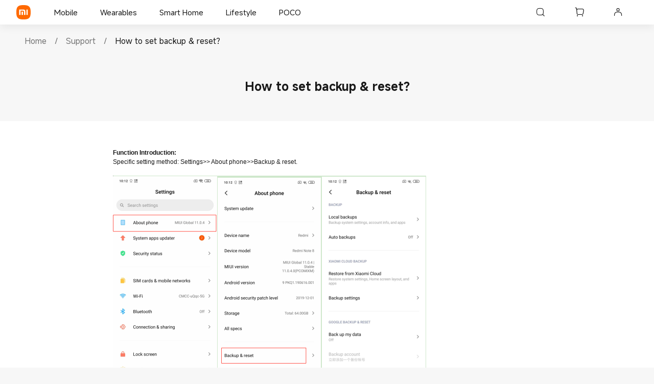

--- FILE ---
content_type: text/html; charset=utf-8
request_url: https://www.mi.com/global/support/article/KA-03581/
body_size: 11844
content:
<!DOCTYPE html>    <html xml:lang="en" lang="en" dir="ltr"><head><meta charset="UTF-8"><meta name="viewport" content="width=device-width,initial-scale=1,maximum-scale=1,minimum-scale=1,user-scalable=no"><title>How to set backup & reset?</title><meta http-equiv="X-UA-Compatible" content="ie=edge"><meta property="og:type" content="website"><meta name="twitter:card" content="summary_large_image"><meta property="og:title" content="How to set backup & reset?"><meta name="twitter:title" content="How to set backup & reset?"><meta name="yandex-verification" content="f057396279c45a1a"><meta itemprop="name" content="Mi Global Home"><meta property="og:site_name" content="Xiaomi"><meta name="description" content="Function Introduction: Specific setting method: Settings>> About phone>>Backup & reset."><meta itemprop="description" content="Function Introduction: Specific setting method: Settings>> About phone>>Backup & reset."><meta property="og:description" content="Function Introduction: Specific setting method: Settings>> About phone>>Backup & reset."><meta name="twitter:description" content="Function Introduction: Specific setting method: Settings>> About phone>>Backup & reset."><meta itemprop="image" content="https://i02.appmifile.com/i18n/share/new-logo.png"><meta property="og:image" content="https://i02.appmifile.com/i18n/share/new-logo.png"><meta name="twitter:image" content="https://i02.appmifile.com/i18n/share/new-logo.png"><meta name="keywords" content="backup, reset, phone"><meta itemprop="keywords" content="backup, reset, phone"> <meta property="og:locale" content="global">  <meta property="og:country-name" content="en-001">    <meta name="theme-color" content="#fff"><meta name="color-scheme" content="light"><meta name="apple-mobile-web-app-capable" content="yes"><meta name="apple-mobile-web-app-status-bar-style" content="black"><meta name="referrer" content="no-referrer-when-downgrade"><link rel="manifest" href="https://www.mi.com/global/manifest.json?xm-v=0.54.25"><link rel="dns-prefetch" href="//i01.appmifile.com/"><link rel="dns-prefetch" href="//i02.appmifile.com/"><link rel="preconnect" href="https://i02.appmifile.com"><link rel="stylesheet" href="https://i02.appmifile.com/i18n/fonts/MiSansLatin/index.css"><link rel="canonical" href="https://www.mi.com/global/support/article/KA-03581/"> <link rel="alternate" hreflang="x-default" href="https://s05.appmifile.com/global/support/article/KA-03581/"><link rel="alternate" hreflang="global" href="https://s05.appmifile.com/global/support/article/KA-03581/"><link rel="shortcut icon" href="https://i02.appmifile.com/i18n/scm/favicon.ico"><link rel="icon" type="image/png" sizes="192x192" href="https://i02.appmifile.com/i18n/scm/favicon.png"><link rel="apple-touch-icon" sizes="192x192" href="//i02.appmifile.com/i18n/images/pwa/maskable-192x192.png"><script type="text/javascript">window.xmot=window.xmot||function(){if((xmot.q=xmot.q||[]).push(arguments),"getSettings"===arguments[0])return{}}</script><script type="text/javascript" async src="//i02.appmifile.com/i18n/ga4/xmot-i18n.min.js?v=20250102"></script><script defer="defer" type="text/javascript" src="https://s05.appmifile.com/sgp/spps_files/store/0.54.363/js/global/runtime.js"></script><script defer="defer" type="text/javascript" src="https://s05.appmifile.com/sgp/spps_files/store/0.54.363/js/vendor.js"></script><script defer="defer" type="text/javascript" src="https://s05.appmifile.com/sgp/spps_files/store/0.54.363/js/react.js"></script><link href="https://s05.appmifile.com/sgp/spps_files/store/0.54.363/css/global/index.css" rel="stylesheet"><script defer="defer" type="text/javascript" src="https://s05.appmifile.com/sgp/spps_files/store/0.54.363/js/global/index.js"></script> <script defer="defer" type="text/javascript" src="https://s05.appmifile.com/sgp/spps_files/store/0.54.363/js/4807.chunk.js"></script><script defer="defer" type="text/javascript" src="https://s05.appmifile.com/sgp/spps_files/store/0.54.363/js/8480.chunk.js"></script><script defer="defer" type="text/javascript" src="https://s05.appmifile.com/sgp/spps_files/store/0.54.363/js/SupportArticle.chunk.js"></script><link href="https://s05.appmifile.com/sgp/spps_files/store/0.54.363/js/global/../../css/SupportArticle.chunk.css" rel="stylesheet"> <script type="application/ld+json">{"@context":"http://schema.org/","@type":"FAQPage","mainEntity":[{"@type":"Question","name":"How to set backup & reset?","acceptedAnswer":{"@type":"Answer","text":"\nFunction Introduction: \n\nSpecific setting method: Settings>> About phone>>Backup & reset.\n\n\n\n\n"}}]}</script><script type="application/ld+json">{"@context":"https://schema.org","@type":"NewsArticle","mainEntityOfPage":"https://www.mi.com/global/support/article/KA-03581","headline":"How to set backup & reset?","image":[{"@type":"ImageObject","width":"","height":"","url":"https://xiaomiknowledge.blob.core.windows.net/image/147431d8-dd50-ec11-8f8e-000d3ac8d78c.png"}],"datePublished":"2021-11-29 01:44:55","dateModified":"2023-06-30 01:58:27","description":"","author":{"@type":"Person","name":"Mi Global Home"},"publisher":{"@type":"Organization","name":"Mi Global Home"}}</script><script>window.dataLayer=window.dataLayer||[]</script><script>!function(e,t,a,n,g){e[n]=e[n]||[],e[n].push({"gtm.start":(new Date).getTime(),event:"gtm.js"});var m=t.getElementsByTagName(a)[0],r=t.createElement(a);r.async=!0,r.src="https://www.googletagmanager.com/gtm.js?id=GTM-N7BDPG6",m.parentNode.insertBefore(r,m)}(window,document,"script","dataLayer")</script>
                              <script>!function(e){var n="https://s.go-mpulse.net/boomerang/";if("False"=="True")e.BOOMR_config=e.BOOMR_config||{},e.BOOMR_config.PageParams=e.BOOMR_config.PageParams||{},e.BOOMR_config.PageParams.pci=!0,n="https://s2.go-mpulse.net/boomerang/";if(window.BOOMR_API_key="CGK7X-KWLZ2-9JBMW-YPK4H-NXS33",function(){function e(){if(!o){var e=document.createElement("script");e.id="boomr-scr-as",e.src=window.BOOMR.url,e.async=!0,i.parentNode.appendChild(e),o=!0}}function t(e){o=!0;var n,t,a,r,d=document,O=window;if(window.BOOMR.snippetMethod=e?"if":"i",t=function(e,n){var t=d.createElement("script");t.id=n||"boomr-if-as",t.src=window.BOOMR.url,BOOMR_lstart=(new Date).getTime(),e=e||d.body,e.appendChild(t)},!window.addEventListener&&window.attachEvent&&navigator.userAgent.match(/MSIE [67]\./))return window.BOOMR.snippetMethod="s",void t(i.parentNode,"boomr-async");a=document.createElement("IFRAME"),a.src="about:blank",a.title="",a.role="presentation",a.loading="eager",r=(a.frameElement||a).style,r.width=0,r.height=0,r.border=0,r.display="none",i.parentNode.appendChild(a);try{O=a.contentWindow,d=O.document.open()}catch(_){n=document.domain,a.src="javascript:var d=document.open();d.domain='"+n+"';void(0);",O=a.contentWindow,d=O.document.open()}if(n)d._boomrl=function(){this.domain=n,t()},d.write("<bo"+"dy onload='document._boomrl();'>");else if(O._boomrl=function(){t()},O.addEventListener)O.addEventListener("load",O._boomrl,!1);else if(O.attachEvent)O.attachEvent("onload",O._boomrl);d.close()}function a(e){window.BOOMR_onload=e&&e.timeStamp||(new Date).getTime()}if(!window.BOOMR||!window.BOOMR.version&&!window.BOOMR.snippetExecuted){window.BOOMR=window.BOOMR||{},window.BOOMR.snippetStart=(new Date).getTime(),window.BOOMR.snippetExecuted=!0,window.BOOMR.snippetVersion=12,window.BOOMR.url=n+"CGK7X-KWLZ2-9JBMW-YPK4H-NXS33";var i=document.currentScript||document.getElementsByTagName("script")[0],o=!1,r=document.createElement("link");if(r.relList&&"function"==typeof r.relList.supports&&r.relList.supports("preload")&&"as"in r)window.BOOMR.snippetMethod="p",r.href=window.BOOMR.url,r.rel="preload",r.as="script",r.addEventListener("load",e),r.addEventListener("error",function(){t(!0)}),setTimeout(function(){if(!o)t(!0)},3e3),BOOMR_lstart=(new Date).getTime(),i.parentNode.appendChild(r);else t(!1);if(window.addEventListener)window.addEventListener("load",a,!1);else if(window.attachEvent)window.attachEvent("onload",a)}}(),"".length>0)if(e&&"performance"in e&&e.performance&&"function"==typeof e.performance.setResourceTimingBufferSize)e.performance.setResourceTimingBufferSize();!function(){if(BOOMR=e.BOOMR||{},BOOMR.plugins=BOOMR.plugins||{},!BOOMR.plugins.AK){var n=""=="true"?1:0,t="",a="clrbzvqxfsby42lx3foq-f-2b94e18cc-clientnsv4-s.akamaihd.net",i="false"=="true"?2:1,o={"ak.v":"39","ak.cp":"941902","ak.ai":parseInt("604632",10),"ak.ol":"0","ak.cr":29,"ak.ipv":4,"ak.proto":"h2","ak.rid":"799e07f2","ak.r":43113,"ak.a2":n,"ak.m":"dscd","ak.n":"ff","ak.bpcip":"18.226.28.0","ak.cport":39496,"ak.gh":"23.44.134.142","ak.quicv":"","ak.tlsv":"tls1.3","ak.0rtt":"","ak.0rtt.ed":"","ak.csrc":"-","ak.acc":"","ak.t":"1769462109","ak.ak":"hOBiQwZUYzCg5VSAfCLimQ==rQhCZCXdo/Ut/XYQHnxAfnYcLlshKSPRetG65lxU+UIUSf+iDCYVkAesZpeUvtHIyMo3QwuyaAjVvJbcocsqaeDJGlK4x7tCH0oesAJLSntw79soCT3GEmxTnnjyxC6fCIJxBPRclpKZ34ndnWFR8LXDaZUIp//Cbh8NB/qz+J8MM52+IzJxpRfFf7Dz+yMJ9tg3n1U934di4pJHV4Tq0rE/U/KS9wiXslbXf8mG67VJedeB7dDO3mAJgOexrjTf6R0X96gqMuzzkDFtihvosKfxmMGZpW8xfzF/A3olnwreuyHlKb87hNXkfoZRr6HKwFkAS+gBXn3r6VqCPmuAAVTFUyyqhGuw8nxV0xiocRzgOZfweN/e2iQnKkT0IC4TjehuxjWK7OX2nD3INHeRdFI/pimTq9/6ozDmEyhtZl4=","ak.pv":"109","ak.dpoabenc":"","ak.tf":i};if(""!==t)o["ak.ruds"]=t;var r={i:!1,av:function(n){var t="http.initiator";if(n&&(!n[t]||"spa_hard"===n[t]))o["ak.feo"]=void 0!==e.aFeoApplied?1:0,BOOMR.addVar(o)},rv:function(){var e=["ak.bpcip","ak.cport","ak.cr","ak.csrc","ak.gh","ak.ipv","ak.m","ak.n","ak.ol","ak.proto","ak.quicv","ak.tlsv","ak.0rtt","ak.0rtt.ed","ak.r","ak.acc","ak.t","ak.tf"];BOOMR.removeVar(e)}};BOOMR.plugins.AK={akVars:o,akDNSPreFetchDomain:a,init:function(){if(!r.i){var e=BOOMR.subscribe;e("before_beacon",r.av,null,null),e("onbeacon",r.rv,null,null),r.i=!0}return this},is_complete:function(){return!0}}}}()}(window);</script></head><body><noscript><style>.site-noscript{background-color:#fff;color:#191919;max-width:560px;margin:0 auto;padding:10%;font-size:16px}#root{display:none!important}</style><div class="site-noscript"><img class="site-noscript__logo" width="56" height="56" src="https://i01.appmifile.com/webfile/globalimg/logo/pwa-mi/72x72.png" alt="How to set backup & reset?"><h2 class="site-noscript__title">JavaScript is not available.</h2><p class="site-noscript__content">We’ve detected that JavaScript is disabled in this browser. Please enable JavaScript or switch to a supported browser to continue using mi.com/global.</p></div><iframe src="https://www.googletagmanager.com/ns.html?id=GTM-N7BDPG6" height="0" width="0" style="display:none;visibility:hidden"></iframe></noscript><svg height="0" width="0" style="display:block"><defs><path id="svgBasePath" d="M0.5,0 C0.33401568541666665,0 0.1981686275,0.010623529416666666 0.103860784375,0.104845098125 C0.0095745098125,0.19905294124999998 0,0.334686275 0,0.500486275 C0,0.6662843145833334 0.0095745098125,0.801986275 0.10389999999999999,0.8962098041666667 C0.19821176479166666,0.9904627458333333 0.3340294125,1 0.5,1 C0.6659666666666667,1 0.801786275,0.9904627458333333 0.8961,0.8962098041666667 C0.99040784375,0.8019588229166666 1,0.6662843145833334 1,0.500486275 C1,0.33447451041666665 0.9902980395833333,0.19868627458333332 0.8957725499999999,0.10447843145833334 C0.8014196083333333,0.0104960784375 0.6657705875000001,0 0.5,0 Z"/><clipPath id="svgClipPath" clipPathUnits="objectBoundingBox"><use xlink:href="#svgBasePath"/></clipPath></defs></svg><div id="root"><section class="site-slide-menu show"><input type="checkbox" class="site-slide-menu__controller" id="site-slide-menu__controller"/><label for="site-slide-menu__controller" class="site-slide-menu__overlay" aria-hidden="true"> </label><div class="site-slide-menu__wrapper"><div class="site-slide-menu__card"><div class="site-slide-menu__header"><div class="header__content"><div class="header__back " aria-hidden="true" aria-label="" role="button" tabindex="-1"><i class="micon micon-back back__icon"></i><span class="back__content"></span></div><button class="mi-btn mi-btn--icon mi-btn--normal mi-btn--light header__close" tabindex="-1" aria-disabled="true" aria-hidden="true" aria-label=""><label for="site-slide-menu__controller" class="close__label"><i class="micon micon-clear close__icon"></i></label></button></div></div><div class="site-slide-menu__content"><a class="content__user" href="https://account.xiaomi.com/fe/service/account/?bizFlag=mi_i18n_global" title="user avatar"><div class="content__user-info"><div class="user-info__avatar-wrapper"><img class="user-info__avatar" src="//i01.appmifile.com/webfile/globalimg/pandora/user-head/user-avatar-v4-default.png" alt="user avatar" loading="lazy"/></div><span class="user-info__nickname">Login / Sign up</span></div><i class="micon micon-forward"></i></a><nav class="content__navigation--main" aria-label="Main"><ul role="none" class="nav__link-list"><li class="nav__link-item"><a href="//www.mi.com/global/mobile/" class="nav__link" title="Mobile">Mobile<i class="micon micon-forward"></i></a></li><li class="nav__link-item"><a href="//www.mi.com/global/wearables/" class="nav__link" title="Wearables">Wearables<i class="micon micon-forward"></i></a></li><li class="nav__link-item"><a href="//www.mi.com/global/smart-home/" class="nav__link" title="Smart Home">Smart Home<i class="micon micon-forward"></i></a></li><li class="nav__link-item"><a href="//www.mi.com/global/life-style/" class="nav__link" title="Lifestyle">Lifestyle<i class="micon micon-forward"></i></a></li><li class="nav__link-item"><a href="" target="" rel="noopenner noreferrer nofollow " class="nav__link" title="POCO">POCO<i class="micon micon-forward"></i></a></li><li class="nav__link-item"><a href="https://www.mi.com/global/discover/" class="nav__link" title="Discover">Discover<i class="micon micon-forward"></i></a></li><li class="nav__link-item"><a href="https://www.mi.com/global/support/" class="nav__link nav__link--current" title="Support">Support<i class="micon micon-forward"></i></a></li><li class="nav__link-item"><a href="https://new.c.mi.com/global?utm_source=mistore&amp;utm_medium=official_web_tabcommunity&amp;utm_campaign=official_web_mistore_global/?t=1" target="_blank" rel="noopenner noreferrer nofollow " class="nav__link" title="Community">Community<i class="micon micon-forward"></i></a></li></ul></nav><nav class="content__navigation--footer" aria-label="Footer"><div class="accordion nav__section"><div class="accordion__head" role="button" tabindex="0"><span class="accordion__title">SUPPORT</span><i class="micon micon-unfold-more accordion__icon"></i></div><div class="accordion__body"><ul class="nav__link-list"><li class="nav__link-item"><a href="https://www.mi.com/global/support/contact/" target="_blank" class="nav__link" aria-label="Contact us" title="Contact us">Contact us</a></li><li class="nav__link-item"><a href="https://www.mi.com/global/support/user-guide/" target="_blank" class="nav__link" aria-label="User Guide" title="User Guide">User Guide</a></li><li class="nav__link-item"><a href="https://www.mi.com/global/support/warranty/" target="_blank" class="nav__link" aria-label="Warranty" title="Warranty">Warranty</a></li><li class="nav__link-item"><a href="https://www.mi.com/global/support/xiaomi-iws/" target="_blank" class="nav__link" aria-label="International Warranty" title="International Warranty">International Warranty</a></li><li class="nav__link-item"><a href="https://www.mi.com/global/service/support/declaration.html" target="_blank" class="nav__link" aria-label="EU Declaration of Conformity" title="EU Declaration of Conformity">EU Declaration of Conformity</a></li><li class="nav__link-item"><a href="https://www.mi.com/global/support/scooter-safety-notice/" target="_blank" class="nav__link" aria-label="Scooter Safety Notice" title="Scooter Safety Notice">Scooter Safety Notice</a></li><li class="nav__link-item"><a href="https://www.mi.com/global/support/android-enterprise-recommended/" target="_blank" class="nav__link" aria-label="Android Enterprise Recommended" title="Android Enterprise Recommended">Android Enterprise Recommended</a></li><li class="nav__link-item"><a href="https://www.mi.com/global/support/policy/digital-service-act/" target="_blank" class="nav__link" aria-label="Digital Services Act" title="Digital Services Act">Digital Services Act</a></li></ul></div></div><div class="accordion nav__section"><div class="accordion__head" role="button" tabindex="0"><span class="accordion__title">ABOUT US</span><i class="micon micon-unfold-more accordion__icon"></i></div><div class="accordion__body"><ul class="nav__link-list"><li class="nav__link-item"><a href="https://www.mi.com/global/about/" target="_blank" class="nav__link" aria-label="Xiaomi" title="Xiaomi">Xiaomi</a></li><li class="nav__link-item"><a href="https://www.mi.com/global/about/founder/" target="_blank" class="nav__link" aria-label="Leadership Team" title="Leadership Team">Leadership Team</a></li><li class="nav__link-item"><a href="https://www.mi.com/global/about/privacy/" target="_blank" class="nav__link" aria-label="Privacy Policy" title="Privacy Policy">Privacy Policy</a></li><li class="nav__link-item"><a href="https://www.mi.com/global/service/integrity/#process" target="_blank" class="nav__link" aria-label="Integrity &amp; Compliance" title="Integrity &amp; Compliance">Integrity &amp; Compliance</a></li><li class="nav__link-item"><a href="https://company.mi.com/en-us/ir/indexContent/" target="_blank" class="nav__link" aria-label="Investor Relations" title="Investor Relations">Investor Relations</a></li><li class="nav__link-item"><a href="https://www.mi.com/global/about/sustainability/" target="_blank" class="nav__link" aria-label="Sustainability" title="Sustainability">Sustainability</a></li><li class="nav__link-item"><a href="https://trust.mi.com/en/" target="_blank" class="nav__link" aria-label="Trust Center" title="Trust Center">Trust Center</a></li><li class="nav__link-item"><a href="https://www.mi.com/global/accessibility/" target="_blank" class="nav__link" aria-label="Xiaomi Accessibility" title="Xiaomi Accessibility">Xiaomi Accessibility</a></li><li class="nav__link-item"><a href="https://www.mi.com/global/hyperos/" target="_blank" class="nav__link" aria-label="Xiaomi HyperOS" title="Xiaomi HyperOS">Xiaomi HyperOS</a></li></ul></div></div><div class="accordion nav__section"><div class="accordion__head" role="button" tabindex="0"><span class="accordion__title">XIAOMI PROJECTS</span><i class="micon micon-unfold-more accordion__icon"></i></div><div class="accordion__body"><ul class="nav__link-list"><li class="nav__link-item"><a href="https://event.c.mi.com/global/xiaomicreators/" target="_blank" class="nav__link" aria-label="Xiaomi Creators" title="Xiaomi Creators">Xiaomi Creators</a></li><li class="nav__link-item"><a href="https://event.mi.com/global/xiaomistudios" target="_blank" class="nav__link" aria-label="Xiaomi Studios" title="Xiaomi Studios">Xiaomi Studios</a></li><li class="nav__link-item"><a href="https://event.c.mi.com/global/xiaomiImagery/" target="_blank" class="nav__link" aria-label="Xiaomi Imagery" title="Xiaomi Imagery">Xiaomi Imagery</a></li><li class="nav__link-item"><a href="https://event.c.mi.com/global/xiaomiImagery/master-class/" target="_blank" class="nav__link" aria-label="Xiaomi Master Class" title="Xiaomi Master Class">Xiaomi Master Class</a></li><li class="nav__link-item"><a href="https://new.c.mi.com/xiaomirenovation/global/registration/index.html" target="_blank" rel="noopenner noreferrer nofollow " class="nav__link" aria-label="Xiaomi Renovation" title="Xiaomi Renovation">Xiaomi Renovation</a></li></ul></div></div></nav></div><div class="sub-content"></div></div></div></section><header class="shared-header-skeleton"><div class="shared-header-skeleton__mobile"><div class="navigation__logo shared-header-skeleton__logo" style="max-width:32px;max-height:32px"><a class="logo__link" href="//www.mi.com/global/" aria-label="Xiaomi"><svg class="logo__mi" viewBox="0 0 112 112" version="1.1"><g fill="#ff6900"><path d="M100.326,11.702 C89.76,1.176 74.566,0 56,0 C37.41,0 22.194,1.19 11.632,11.744 C1.072,22.294 0,37.486 0,56.054 C0,74.626 1.072,89.822 11.636,100.376 C22.198,110.932 37.412,112 56,112 C74.588,112 89.8,110.932 100.362,100.376 C110.926,89.82 112,74.626 112,56.054 C112,37.462 110.914,22.254 100.326,11.702 L100.326,11.702 Z"></path></g><g fill="#ffffff"><path class="logo__home" d="M57.8054292,26.743366 L57.931608,26.8782679 L81.3680343,53.7784796 C82.7703315,55.3874915 81.6885448,57.872013 79.5991142,57.9952335 L79.4364262,58 L76,58 L76,71.3345882 C76,75.0164706 72.9809524,78 69.2552381,78 L42.7447619,78 C39.0190476,78 36,75.0164706 36,71.3345882 L36,58 L32.5635738,58 C30.4234399,58 29.2530924,55.5557037 30.5289714,53.903922 L30.6319657,53.7784796 L54.068392,26.8782679 C55.0457355,25.754085 56.766743,25.7091177 57.8054292,26.743366 Z M200.6006,34.56 C200.9866,34.56 201.3066,34.87 201.3066,35.252 L201.3066,76.754 C201.3066,77.13 200.9866,77.442 200.6006,77.442 L191.5066,77.442 C191.1166,77.442 190.8006,77.13 190.8006,76.754 L190.8006,35.252 C190.8006,34.87 191.1166,34.56 191.5066,34.56 L200.6006,34.56 Z M161.1406,34.56 C168.0006,34.56 175.1726,34.874 178.7086,38.414 C182.188558,41.897875 182.564028,48.8333125 182.578162,55.5684076 L182.5786,76.754 C182.5786,77.13 182.2626,77.442 181.8726,77.442 L172.7826,77.442 C172.3926,77.442 172.0746,77.13 172.0746,76.754 L172.0746,55.204 C172.0646,51.442 171.8486,47.576 169.9086,45.63 C168.2386,43.956 165.1226,43.572 161.8826,43.492 L145.4026,43.492 C145.0146,43.492 144.6986,43.804 144.6986,44.18 L144.6986,76.754 C144.6986,77.13 144.3786,77.442 143.9906,77.442 L134.8926,77.442 C134.5046,77.442 134.1906,77.13 134.1906,76.754 L134.1906,35.252 C134.1906,34.87 134.5046,34.56 134.8926,34.56 L161.1406,34.56 Z M163.1766,51.088 C163.5626,51.088 163.8766,51.398 163.8766,51.776 L163.8766,76.754 C163.8766,77.13 163.5626,77.442 163.1766,77.442 L153.6246,77.442 C153.2326,77.442 152.9166,77.13 152.9166,76.754 L152.9166,51.776 C152.9166,51.398 153.2326,51.088 153.6246,51.088 L163.1766,51.088 Z M59.2999404,54 L52.6952892,54 C51.2597451,54 50.0896172,55.1942589 50.0049103,56.6981405 L50,56.872989 L50,63.127011 C50,64.6534011 51.1169596,65.9041929 52.530874,65.9947504 L52.6952892,66 L59.2999404,66 C60.7354844,66 61.910036,64.8057411 61.9950706,63.3018595 L62,63.127011 L62,56.872989 C62,55.2878916 60.7906977,54 59.2999404,54 Z"></path></g></svg></a></div><div class="shared-header-skeleton__mobile__group"><div class="shared-header-skeleton__mobile__group-item"><i aria-hidden="true" class="micon micon-search-glass shared-header-skeleton__mobile__group-item-icon"></i></div><div class="shared-header-skeleton__mobile__group-item"><i aria-hidden="true" class="micon micon-shopping-cart shared-header-skeleton__mobile__group-item-icon"></i></div><div class="shared-header-skeleton__mobile__group-item"><i aria-hidden="true" class="micon micon-menu shared-header-skeleton__mobile__group-item-icon"></i></div></div></div></header><div class="support-article"><div class="support-article__header"><div class="support-article__header-centerbox"><div class="support-article__header-container"><nav aria-label="Breadcrumbs" class="mi-breadcrumbs support-article__breadcrumbs site-container"><ol class="container"><li><span class="mi-breadcrumbs-link" role="link"><a href="//www.mi.com/global/">Home</a></span><span class="mi-breadcrumbs-separator" aria-hidden="true">/</span></li><li><span class="mi-breadcrumbs-link" role="link"><a href="//www.mi.com/global/support/">Support</a></span><span class="mi-breadcrumbs-separator" aria-hidden="true">/</span></li><li><span class="mi-breadcrumbs-link" role="link" aria-current="page"><h2>How to set backup &amp; reset?</h2></span><span class="mi-breadcrumbs-separator" aria-hidden="true">/</span></li></ol></nav></div><h1 class="support-article__title">How to set backup & reset?</h1></div></div><div class="support-article__container"><div class="support-article__centerbox"><div class="support-article__content"><div data-wrapper=true style="font-size:9pt;font-family:'Segoe UI','Helvetica Neue',sans-serif;">
<div data-line-index=0 data-zone-id=0 style="white-space:pre;"><b>Function Introduction: </b></div>

<div data-line-index=1 data-zone-id=0 style="white-space:pre;">Specific setting method: Settings&gt;&gt; About phone&gt;&gt;Backup &amp; reset.</div>

<div data-line-index=2 data-zone-id=0 style="white-space:pre;">
<div class="image-uploaded gallery" data-ace-gallery-json="{&quot;items&quot;:[{&quot;uuid&quot;:&quot;d0efd251-1559-449f-a5c8-2bf3435e4778&quot;,&quot;height&quot;:&quot;441&quot;,&quot;width&quot;:&quot;613&quot;,&quot;currHeight&quot;:&quot;441&quot;,&quot;currWidth&quot;:&quot;613&quot;,&quot;natrualHeight&quot;:&quot;441&quot;,&quot;natrualWidth&quot;:&quot;613&quot;,&quot;file_token&quot;:&quot;boxk4S3d3u18UGDomZ4KCaoKQWh&quot;,&quot;src&quot;:&quot;https%3A%2F%2Finternal-api-drive-stream.f.mioffice.cn%2Fspace%2Fapi%2Fbox%2Fstream%2Fdownload%2Fall%2Fboxk4S3d3u18UGDomZ4KCaoKQWh%2F%3Fmount_node_token%3Ddock4Cq2S2IFbFQApIXd6xn3Fle%26mount_point%3Ddoc_image&quot;,&quot;image_type&quot;:&quot;image/png&quot;,&quot;size&quot;:70970,&quot;comments&quot;:[],&quot;pluginName&quot;:&quot;imageUpload&quot;,&quot;scale&quot;:1.3900226757369614}]}"><img align=none alt="" height=441 data-msdynid=___147431d8-dd50-ec11-8f8e-000d3ac8d78c___ data-msdyntype="data:image/png;base64" src="https://xiaomiknowledge.blob.core.windows.net/image/147431d8-dd50-ec11-8f8e-000d3ac8d78c.png" style="width:613px;height:441px;" width=613></div>
</div>
</div></div></div></div><div class="support-search"><div class="support-search__select"><p class="support-search__select-question">Does it help?</p><div class="support-search__select-action"><div class="support-search__select-action-agree" role="button" tabindex="0">Yes</div><div class="support-search__select-action-disagree" role="button" tabindex="0">No</div></div></div></div></div><footer class="site-footer" role="contentinfo" data-ot-expose="{&quot;tip&quot;:{&quot;c&quot;:&quot;footer&quot;,&quot;d&quot;:0,&quot;e&quot;:16756},&quot;isOpenGA&quot;:true}"><div class="site-footer__content"><div class="site-container"><section class="site-footer__main"><nav class="site-footer__nav" aria-label="Footer"><div class="nav__column"><div class="column-section"><strong class="site-footer__title column-section__title">SUPPORT</strong><ul class="column-section__list"><li class="column-section__item"><a href="https://www.mi.com/global/support/contact/" target="_blank" class="column-section__link" aria-label="Contact us" style="color:#898989">Contact us</a></li><li class="column-section__item"><a href="https://www.mi.com/global/support/user-guide/" target="_blank" class="column-section__link" aria-label="User Guide" style="color:#898989">User Guide</a></li><li class="column-section__item"><a href="https://www.mi.com/global/support/warranty/" target="_blank" class="column-section__link" aria-label="Warranty" style="color:#898989">Warranty</a></li><li class="column-section__item"><a href="https://www.mi.com/global/support/xiaomi-iws/" target="_blank" class="column-section__link" aria-label="International Warranty" style="color:#898989">International Warranty</a></li><li class="column-section__item"><a href="https://www.mi.com/global/service/support/declaration.html" target="_blank" class="column-section__link" aria-label="EU Declaration of Conformity" style="color:#898989">EU Declaration of Conformity</a></li><li class="column-section__item"><a href="https://www.mi.com/global/support/scooter-safety-notice/" target="_blank" class="column-section__link" aria-label="Scooter Safety Notice" style="color:#898989">Scooter Safety Notice</a></li><li class="column-section__item"><a href="https://www.mi.com/global/support/android-enterprise-recommended/" target="_blank" class="column-section__link" aria-label="Android Enterprise Recommended" style="color:#898989">Android Enterprise Recommended</a></li><li class="column-section__item"><a href="https://www.mi.com/global/support/policy/digital-service-act/" target="_blank" class="column-section__link" aria-label="Digital Services Act" style="color:#898989">Digital Services Act</a></li><li class="column-section__item"><a href="https://www.mi.com/global/support/documents/data-act/" target="_blank" class="column-section__link" aria-label="Data Act" style="color:#898989">Data Act</a></li></ul></div></div><div class="nav__column"><div class="column-section"><strong class="site-footer__title column-section__title">ABOUT US</strong><ul class="column-section__list"><li class="column-section__item"><a href="https://www.mi.com/global/about/" target="_blank" class="column-section__link" aria-label="Xiaomi" style="color:#898989">Xiaomi</a></li><li class="column-section__item"><a href="https://www.mi.com/global/about/founder/" target="_blank" class="column-section__link" aria-label="Leadership Team" style="color:#898989">Leadership Team</a></li><li class="column-section__item"><a href="https://www.mi.com/global/about/privacy/" target="_blank" class="column-section__link" aria-label="Privacy Policy" style="color:#898989">Privacy Policy</a></li><li class="column-section__item"><a href="https://www.mi.com/global/about/agreement/" target="_blank" class="column-section__link" aria-label="User Agreement" style="color:#898989">User Agreement</a></li><li class="column-section__item"><a href="https://www.mi.com/global/service/integrity/#process" target="_blank" class="column-section__link" aria-label="Integrity &amp; Compliance" style="color:#898989">Integrity &amp; Compliance</a></li><li class="column-section__item"><a href="https://company.mi.com/en-us/ir/indexContent/" target="_blank" class="column-section__link" aria-label="Investor Relations" style="color:#898989">Investor Relations</a></li><li class="column-section__item"><a href="https://www.mi.com/global/about/sustainability/#/" target="_blank" class="column-section__link" aria-label="ESG and Sustainability" style="color:#898989">ESG and Sustainability</a></li><li class="column-section__item"><a href="https://trust.mi.com/en/" target="_blank" class="column-section__link" aria-label="Trust Center" style="color:#898989">Trust Center</a></li><li class="column-section__item"><a href="https://www.mi.com/global/accessibility/" target="_blank" class="column-section__link" aria-label="Xiaomi Accessibility" style="color:#898989">Xiaomi Accessibility</a></li><li class="column-section__item"><a href="https://www.mi.com/global/hyperos/" target="_blank" class="column-section__link" aria-label="Xiaomi HyperOS" style="color:#898989">Xiaomi HyperOS</a></li><li class="column-section__item"><a href="https://www.mi.com/global/support/terms/accessibility/" target="_blank" class="column-section__link" aria-label="Xiaomi Accessibility Conformance Report" style="color:#898989">Xiaomi Accessibility Conformance Report</a></li></ul></div></div><div class="nav__column"><div class="column-section"><strong class="site-footer__title column-section__title">XIAOMI PROJECTS</strong><ul class="column-section__list"><li class="column-section__item"><a href="https://s.mi.com/aO2uOGo6/" target="_blank" class="column-section__link" aria-label="Xiaomi Renovation" style="color:#898989">Xiaomi Renovation</a></li><li class="column-section__item"><a href="https://new.c.mi.com/poprun/global/index.html" target="_blank" rel="noopenner noreferrer nofollow " class="column-section__link" aria-label="Xiaomi POP Run 2025" style="color:#898989">Xiaomi POP Run 2025</a></li><li class="column-section__item"><a href="https://event.mi.com/global/xiaomiImageryawards/" target="_blank" class="column-section__link" aria-label="Xiaomi Imagery Awards 2025" style="color:#898989">Xiaomi Imagery Awards 2025</a></li></ul></div></div></nav><div class="site-footer__aside"><div class="site-footer__follow"><strong class="site-footer__title">Follow Xiaomi</strong><ul class="site-footer__follow-list"><li class="site-footer__follow-item"><a href="https://www.facebook.com/xiaomiglobal" target="_blank" rel="noopenner noreferrer nofollow " class="site-footer__follow-link" aria-label="Social Media-facebook"><i aria-hidden="true" class="micon micon-facebook site-footer__follow-icon"></i></a></li><li class="site-footer__follow-item"><a href="https://www.youtube.com/user/XiaomiChina" target="_blank" rel="noopenner noreferrer nofollow " class="site-footer__follow-link" aria-label="Social Media-youtube"><i aria-hidden="true" class="micon micon-youtube site-footer__follow-icon"></i></a></li><li class="site-footer__follow-item"><a href="https://twitter.com/Xiaomi" target="_blank" rel="noopenner noreferrer nofollow " class="site-footer__follow-link" aria-label="Social Media-twitter"><i aria-hidden="true" class="micon micon-twitter site-footer__follow-icon"></i></a></li><li class="site-footer__follow-item"><a href="https://www.instagram.com/xiaomi.global" target="_blank" rel="noopenner noreferrer nofollow " class="site-footer__follow-link" aria-label="Social Media-instagram"><i aria-hidden="true" class="micon micon-instagram site-footer__follow-icon"></i></a></li><li class="site-footer__follow-item"><a href="https://c.mi.com/global/?utm_source=mistore&amp;utm_medium=official_web&amp;utm_campaign=official_web_mistore" target="_blank" class="site-footer__follow-link" aria-label="Social Media-community"><i aria-hidden="true" class="micon micon-community site-footer__follow-icon"></i></a></li></ul></div><div class="site-footer__connect"><strong class="site-footer__title">Enter your email address to subscribe to our newsletters</strong><div class="site-footer__form"><div class="site-footer__input"><input type="email" aria-invalid="true" aria-errormessage="email-toast-message" name="email" id="email" class="site-footer__email" value="" placeholder="Enter email address" aria-label="Enter your email address to subscribe to our newsletters"/><button aria-label="Please enter email" class="mi-btn mi-btn--icon mi-btn--normal mi-btn--dark site-footer__submit" tabindex="0" aria-disabled="false"><i aria-hidden="true" class="micon micon-forward submit__icon"></i></button></div></div></div></div></section><section class="site-footer__footer"><div class="site-footer__legal"><span>Copyright © 2010 - 2025 Xiaomi. All Rights Reserved</span></div><div class="site-footer__settings"><div class="site-footer__sitemap"><a href="//www.mi.com/global/sitemap/" target="_blank">Sitemap</a></div><div class="site-footer__locale"><a href="//www.mi.com/global/select-location/" class="locale__link">Global / English</a><a href="//www.mi.com/global/select-location/" aria-disabled="true" aria-hidden="true" tabindex="-1" class="locale__link"><i aria-hidden="true" class="micon micon-language-earth locale__icon"></i></a></div></div></section></div></div></footer></div><script type="text/javascript">document&&document.cookie&&(~document.cookie.indexOf("ISAPP=1")||~document.cookie.indexOf("ISIOS=1"))&&(document.querySelector(".site-header")&&(document.querySelector(".site-header").style="display: none"),document.querySelector(".site-footer")&&(document.querySelector(".site-footer").style="display: none"),document.querySelector("body")&&(document.querySelector("body").style.cssText+="--header-height: 0"))</script><script type="text/javascript" src="//polyfill-fastly.io/v3/polyfill.min.js?features=es2015%2Ces2016%2Ces2017%2Ces2018%2Ces2019%2CIntersectionObserverEntry%2CIntersectionObserver"></script><script src="https://browser.sentry-cdn.com/7.64.0/bundle.tracing.min.js" integrity="sha384-sXRXtf4iGK2XdQEaG7eOlZtJaVq+DKmnpe2Du8Bl4Di2LacdP7aR+VuLqk5ip9az" crossorigin="anonymous"></script><script>if (window.Sentry) {
      // 白名单校验
      function whiteListValidate (value) {
        var whitelist = ["mi.com", "mi.co.id", "appmifile.com"];
        var pattern = new RegExp("(" + whitelist.join("|") + ")");
        return pattern.test(value)
      }
      Sentry.init({
        environment: 'pro',
        release: 'store@0.54.25',
        dsn: window.location.protocol + '//3af74c2d5d8b493f93abc405cb83371a@alisgp-sentry.d.xiaomi.net/4',
        integrations: [
          new Sentry.BrowserTracing(),
        ],
        tracesSampleRate: 1,
        ignoreErrors: [
          "Service Worker",
          "cdn.moengage",
          "twq is not defined",
          "Can't find variable: twq",
          "Can't find variable: Notification",
          "Web push",
          "Transaction timed out due to inactivity",
          "The transaction was aborted, so the request cannot be fulfilled",
          "Failed to execute 'transaction' on 'IDBDatabase'",
          "zoid destroyed all components",
          "AbortError: The play() request was interrupted by a call to pause()",
          "Unexpected identifier 'https'",
          "Failed to fetch",
          "Failed to load",
          "bk_addPageCtx is not defined",
          "Can't find variable: zaloJSV2",
          "Non-Error promise rejection captured with value: Timeout",
          "Unexpected identifier 'https'",
          "zoid destroyed all components",
          "Failed to execute 'transaction' on 'IDBDatabase'",
          "TimeoutError: Transaction timed out due to inactivity",
          "CustomEvent",
          "Non-Error promise rejection captured with value: Timeout (b)",
          "Can't find variable: structuredClone",
          "structuredClone is not defined",
          "Cannot read properties of null (reading 'nodeType')",
          "Can't find variable: HTMLDialogElement",
          "Failed to set remote answer sdp",
          "Failed to execute 'drawImage' on 'CanvasRenderingContext2D': The HTMLImageElement provided is in the 'broken' state.",
          "Java bridge method invocation error",
          "Can't find variable: gmo",
          "undefined is not an object (evaluating 'a.L')",
        ],
        denyUrls: [
            /connect\.facebook\.net\/en_US\/all\.js/i,
            /extensions\//i,
            /^chrome:\/\//i,
            /^chrome-extension:\/\//i,
            /^pptr:\/\//i,
        ],
        beforeSend:(event) => {
          if (event.level === 'info') {
            // 只上报自定义info等级的日志
            if (event.tags?.log === true) {
              return event;
            }
            return null;
          }

          const { breadcrumbs, exception } = event;
          const { type, value } = exception.values[0];
          // TypeError Failed to fetch  白名单：mi.com
          if (type === "TypeError" && value === "Failed to fetch") {
            const urlWhiteValidate = breadcrumbs
              .filter((item) => item.level === "error" && item.data)
              .some((bre) => {
                const { data } = bre;
                return whiteListValidate(data.url);
              });
            return urlWhiteValidate ? event : null;
          }
          // js Failed to load
          if (type === "Error" && value.includes("Failed to load")) {
            return whiteListValidate(value) ? event : null
          }
          // Error ResizeObserver loop completed with undelivered notifications.
          if (value.includes('ResizeObserver loop')) {
            return null
          }
          return event;
        }
      })
      var region = 'global'
      if (region) {
        Sentry.setTag("site", region)
      }

      var uuid = String(document.cookie || '').split("; ").filter(el => !!~el.indexOf('xmuuid='))[0]
      if (uuid) {
        Sentry.setUser({ id: uuid.replace(/xmuuid=/, '') })
      }
    }</script><script>window.__PRELOADED_STATE__ = {"environment":"release","app_local":"global","platform":1,"pagedata":{"seo":{"isHome":false,"content":[{"@context":"http://schema.org/","@type":"FAQPage","mainEntity":[{"@type":"Question","name":"How to set backup & reset?","acceptedAnswer":{"@type":"Answer","text":"\nFunction Introduction: \n\nSpecific setting method: Settings>> About phone>>Backup & reset.\n\n\n\n\n"}}]},{"@context":"https://schema.org","@type":"NewsArticle","mainEntityOfPage":"https://www.mi.com/global/support/article/KA-03581","headline":"How to set backup & reset?","image":[{"@type":"ImageObject","width":"","height":"","url":"https://xiaomiknowledge.blob.core.windows.net/image/147431d8-dd50-ec11-8f8e-000d3ac8d78c.png"}],"datePublished":"2021-11-29 01:44:55","dateModified":"2023-06-30 01:58:27","description":"","author":{"@type":"Person","name":"Mi Global Home"},"publisher":{"@type":"Organization","name":"Mi Global Home"}}],"headings":"","title":"How to set backup & reset?","description":"Function Introduction: Specific setting method: Settings>> About phone>>Backup & reset.","keywords":"backup, reset, phone","imageUrl":"","imageAlt":"","locale":"global","region":"","siteName":"Mi Global Home","countryName":"en-001","twitter":"","fbAppId":"","fbDomainKey":"","pageUrl":"https://www.mi.com/global/support/article/KA-03581","canonical":"https://www.mi.com/global/support/article/KA-03581/","alternate":[{"href":"https://s05.appmifile.com/global/support/article/KA-03581/","hreflang":"x-default"},{"href":"https://s05.appmifile.com/global/support/article/KA-03581/","hreflang":"global"}]},"title":"","content":"","faq_list":null,"faq_details":{"categorynumber":"CAT-01023","title":"How to set backup & reset?","articlepublicnumber":"KA-03581","content":"<div data-wrapper=true style=\"font-size:9pt;font-family:'Segoe UI','Helvetica Neue',sans-serif;\">\n<div data-line-index=0 data-zone-id=0 style=\"white-space:pre;\"><b>Function Introduction: </b></div>\n\n<div data-line-index=1 data-zone-id=0 style=\"white-space:pre;\">Specific setting method: Settings&gt;&gt; About phone&gt;&gt;Backup &amp; reset.</div>\n\n<div data-line-index=2 data-zone-id=0 style=\"white-space:pre;\">\n<div class=\"image-uploaded gallery\" data-ace-gallery-json=\"{&quot;items&quot;:[{&quot;uuid&quot;:&quot;d0efd251-1559-449f-a5c8-2bf3435e4778&quot;,&quot;height&quot;:&quot;441&quot;,&quot;width&quot;:&quot;613&quot;,&quot;currHeight&quot;:&quot;441&quot;,&quot;currWidth&quot;:&quot;613&quot;,&quot;natrualHeight&quot;:&quot;441&quot;,&quot;natrualWidth&quot;:&quot;613&quot;,&quot;file_token&quot;:&quot;boxk4S3d3u18UGDomZ4KCaoKQWh&quot;,&quot;src&quot;:&quot;https%3A%2F%2Finternal-api-drive-stream.f.mioffice.cn%2Fspace%2Fapi%2Fbox%2Fstream%2Fdownload%2Fall%2Fboxk4S3d3u18UGDomZ4KCaoKQWh%2F%3Fmount_node_token%3Ddock4Cq2S2IFbFQApIXd6xn3Fle%26mount_point%3Ddoc_image&quot;,&quot;image_type&quot;:&quot;image/png&quot;,&quot;size&quot;:70970,&quot;comments&quot;:[],&quot;pluginName&quot;:&quot;imageUpload&quot;,&quot;scale&quot;:1.3900226757369614}]}\"><img align=none alt=\"\" height=441 data-msdynid=___147431d8-dd50-ec11-8f8e-000d3ac8d78c___ data-msdyntype=\"data:image/png;base64\" src=\"https://xiaomiknowledge.blob.core.windows.net/image/147431d8-dd50-ec11-8f8e-000d3ac8d78c.png\" style=\"width:613px;height:441px;\" width=613></div>\n</div>\n</div>","createdon":1638121495,"modifiedon":1688061507,"keyword":"backup, reset, phone"},"current_category_number":""},"url":"support/article/KA-03581","host":"s05.appmifile.com","version":"","relatedProduct":"","pageButton":null}</script><script>window.__PRELOADED_COMMON_DATA__ = {"header":{"aside":[{"clientId":"783ccbfb-8da4-4430-86cf-959faafe44d4","content":"Discover","url":"https://www.mi.com/global/discover/"},{"clientId":"daa9fc07-bb53-45cc-8829-dd4822990f34","content":"Support","url":"https://www.mi.com/global/support/"},{"clientId":"58a551d8-a781-4bc4-ac19-fe839442dce0","content":"Community","name":"header-footer","url":"https://new.c.mi.com/global?utm_source=mistore&utm_medium=official_web_tabcommunity&utm_campaign=official_web_mistore_global/?t=1"}],"main":[{"cate_id":3021,"clientId":"fac0d8d6-bf8c-4d76-9bb4-fed89643ea00","content":"Mobile","layout":"product","type":"category","url":"//www.mi.com/global/mobile"},{"cate_id":3032,"clientId":"707b31b4-3777-4b6f-afe9-7251be24bd62","content":"Wearables","layout":"product","name":"header-footer","type":"category","url":"//www.mi.com/global/wearables"},{"cate_id":3041,"clientId":"833d6da7-fae3-4a24-8057-b22d8fd5ecbb","content":"Smart Home","layout":"sub-category","type":"category","url":"//www.mi.com/global/smart-home"},{"cate_id":3080,"clientId":"eb03a52f-6eed-4511-97a5-4fea33f6ec89","content":"Lifestyle","layout":"sub-category","type":"category","url":"//www.mi.com/global/life-style"},{"addon_url":[{"gotoUrl":"//www.mi.com/global/poco#36336","name":"poco-aiot"}],"children":[{"cate_id":4506,"clientId":"4aae021c-9f3a-45d2-b177-29f12fe1514d","content":"POCO F Series","layout":"product","type":"category","url":"https://www.mi.com/global/poco/#35359"},{"cate_id":4505,"clientId":"7e7083d9-da25-4d43-82ae-0bb86635cf02","content":"POCO X Series","layout":"product","type":"category","url":"https://www.mi.com/global/poco/#35373"},{"cate_id":4504,"clientId":"c81af0d0-6421-4edc-aa0c-fc6bd5e00be4","content":"POCO M Series","layout":"product","type":"category","url":"https://www.mi.com/global/poco/#35374"},{"cate_id":4507,"clientId":"8d1d7aa2-3b15-4600-8ae5-6c78f53aaf65","content":"POCO C Series","layout":"product","type":"category","url":"https://www.mi.com/global/poco/#35375"}],"clientId":"e2a4b94b-920f-4b82-8676-f8dea00198f2","content":"POCO","layout":"product","name":"header-footer","type":"poco","url":""}],"notification":{"content":"","url":""}},"footer":{"app":{"description":"","googlePlayDesc":"","googlePlayUrl":"","qrCodeUrl":"","title":""},"connect":{"placeholder":"Enter email address","title":"Enter your email address to subscribe to our newsletters"},"socialMedia":{"icon":[{"imgUrl":"//i02.appmifile.com/i18n/micon/single/facebook.png","title":"facebook","url":"https://www.facebook.com/xiaomiglobal"},{"imgUrl":"//i02.appmifile.com/i18n/micon/single/youtube.png","title":"youtube","url":"https://www.youtube.com/user/XiaomiChina"},{"imgUrl":"//i02.appmifile.com/i18n/micon/single/twitter.png","title":"twitter","url":"https://twitter.com/Xiaomi"},{"imgUrl":"//i02.appmifile.com/i18n/micon/single/instagram.png","title":"instagram","url":"https://www.instagram.com/xiaomi.global"},{"imgUrl":"//i02.appmifile.com/i18n/micon/single/community.png","title":"community","url":"https://c.mi.com/global?utm_source=mistore&utm_medium=official_web&utm_campaign=official_web_mistore"}],"title":"Follow Xiaomi"}},"navigation":[[{"link":[{"content":"Contact us","url":"https://www.mi.com/global/support/contact"},{"content":"User Guide","url":"https://www.mi.com/global/support/user-guide/"},{"content":"Warranty","url":"https://www.mi.com/global/support/warranty"},{"content":"International Warranty","url":"https://www.mi.com/global/support/xiaomi-iws"},{"content":"EU Declaration of Conformity","url":"https://www.mi.com/global/service/support/declaration.html"},{"content":"Scooter Safety Notice","url":"https://www.mi.com/global/support/scooter-safety-notice"},{"content":"Android Enterprise Recommended","url":"https://www.mi.com/global/support/android-enterprise-recommended"},{"content":"Digital Services Act","url":"https://www.mi.com/global/support/policy/digital-service-act"},{"content":"Data Act","url":"https://www.mi.com/global/support/documents/data-act/"}],"title":"SUPPORT"}],[{"link":[{"content":"Xiaomi","url":"https://www.mi.com/global/about/"},{"content":"Leadership Team","url":"https://www.mi.com/global/about/founder/"},{"content":"Privacy Policy","url":"https://www.mi.com/global/about/privacy/"},{"content":"User Agreement","url":"https://www.mi.com/global/about/agreement/"},{"content":"Integrity & Compliance","url":"https://www.mi.com/global/service/integrity/#process"},{"content":"Investor Relations","url":"https://company.mi.com/en-us/ir/indexContent/"},{"content":"ESG and Sustainability","url":"https://www.mi.com/global/about/sustainability/#/"},{"content":"Trust Center","url":"https://trust.mi.com/en"},{"content":"Xiaomi Accessibility","url":"https://www.mi.com/global/accessibility"},{"content":"Xiaomi HyperOS","url":"https://www.mi.com/global/hyperos"},{"content":"Xiaomi Accessibility Conformance Report","url":"https://www.mi.com/global/support/terms/accessibility"}],"title":"ABOUT US"}],[{"link":[{"content":"Xiaomi Renovation","url":"https://s.mi.com/aO2uOGo6"},{"content":"Xiaomi POP Run 2025","url":"https://new.c.mi.com/poprun/global/index.html"},{"content":"Xiaomi Imagery Awards 2025","url":"https://event.mi.com/global/xiaomiImageryawards/"}],"title":"XIAOMI PROJECTS"}]]}</script><script>!function(e,o,t,n){if(!(e.cookie.includes("ISAPP")||e.cookie.includes("ISIOS")||e.cookie.includes("request_from=community_sdk")||e.cookie.includes("request_from=mihome_sdk"))){e.body.insertAdjacentHTML("beforeend",'<div id="consent_blackbar"><style>@keyframes slide-up { 0% {transform: translateY(110vh);} 100% {transform: translateY(0vh);}} #truste-consent-track {transform: translateY(110vh);animation: slide-up 2s forwards;} .truste-consent-track-class {box-shadow: 0px 8px 10px 10px rgba(0, 0, 0, 0.08);}</style></div>');var s=e.createElement("script");s.src="//consent.trustarc.com/notice?domain=xiaomi.com&c=teconsent&js=nj&noticeType=bb&text=true&gtm=1&language=en&privacypolicylink=//www.mi.com/global/support/policy/cookie-policy",s.async=!0,e.body.appendChild(s)}}(document)</script><script defer="defer" src="//i01.appmifile.com/webfile/globalweb/i18n/policy/cookie-clear.min.js"></script></body></html>

--- FILE ---
content_type: text/css; charset=utf-8
request_url: https://s05.appmifile.com/sgp/spps_files/store/0.54.363/css/global/index.css
body_size: 452056
content:
@import "https://cdn.alsgp0.fds.api.mi-img.com/xiaomi-b2c-i18n-upload/i18n/micon/iconfont.css?t=1761546803955";@media screen and (max-width:720px){.energy-label-responsive{--image-width:57px;--info-margin-left:6px;--link-font-size:12px;--bundle-more-icon-size:16px;--bundle-more-icon-width:16px;--bundle-more-left:16px;--link-text-width:114px;--bundle-more-icon-radius:4px}}@media screen and (min-width:1025px) and (max-width:1440px){.energy-label-responsive{--image-width:80px;--info-margin-left:8px;--link-font-size:15px;--bundle-more-icon-size:16px;--bundle-more-icon-width:16px;--bundle-more-left:16px;--link-text-width:148px;--bundle-more-icon-radius:4px}}@media screen and (min-width:1441px) and (max-width:1920px){.energy-label-responsive{--image-width:91px;--info-margin-left:10px;--link-font-size:17px;--bundle-more-icon-size:16px;--bundle-more-icon-width:16px;--bundle-more-left:20px;--link-text-width:148px;--bundle-more-icon-radius:4px}}.site-container .site-top-banner__content .notification__link{font-size:12px;line-height:15px}.header-submenu-tags .header-submenu-tags__list .header-submenu-tags__item{font-weight:400}@media screen and (max-width:720px){.site-main .site-banner{--title-font-size:28px;--subtitle-font-size:16px}}@media screen and (min-width:721px) and (max-width:1024px){.site-main .site-banner{--title-font-size:2.92969vw;--subtitle-font-size:2.14844vw}}@media screen and (min-width:1025px) and (max-width:1440px){.site-main .site-banner{--title-font-size:30px;--subtitle-font-size:22px}}@media screen and (min-width:1441px) and (max-width:1920px){.site-main .site-banner{--title-font-size:42px;--subtitle-font-size:26px}}@media screen and (min-width:1921px){.site-main .site-banner{--title-font-size:54px;--subtitle-font-size:34px}}@media screen and (max-width:720px){.site-main .site-banner .site-banner__info .site-banner__tips{font-size:14px}}@media screen and (min-width:721px) and (max-width:1024px){.site-main .site-banner .site-banner__info .site-banner__tips{font-size:max(2.14844vw,12px)}}@media screen and (min-width:1025px) and (max-width:1440px){.site-main .site-banner .site-banner__info .site-banner__tips{font-size:22px}}@media screen and (min-width:1441px) and (max-width:1920px){.site-main .site-banner .site-banner__info .site-banner__tips{font-size:26px}}@media screen and (min-width:1921px){.site-main .site-banner .site-banner__info .site-banner__tips{font-size:34px}}@media screen and (max-width:720px){.site-main .site-banner .site-banner__info .site-banner__price{font-size:16px}}@media screen and (min-width:721px) and (max-width:1024px){.site-main .site-banner .site-banner__info .site-banner__price{font-size:18px}}@media screen and (min-width:1025px) and (max-width:1440px){.site-main .site-banner .site-banner__info .site-banner__price{font-size:22px}}@media screen and (min-width:1441px) and (max-width:1920px){.site-main .site-banner .site-banner__info .site-banner__price{font-size:34px}}@media screen and (min-width:1921px){.site-main .site-banner .site-banner__info .site-banner__price{font-size:34px}}@media screen and (max-width:720px){.site-main .site-banner .site-banner__info .site-banner__actions .site-banner__link .mi-btn__text{font-size:12px}}@media screen and (min-width:721px) and (max-width:1024px){.site-main .site-banner .site-banner__info .site-banner__actions .site-banner__link .mi-btn__text{font-size:14px}}@media screen and (min-width:1025px) and (max-width:1440px){.site-main .site-banner .site-banner__info .site-banner__actions .site-banner__link .mi-btn__text{font-size:16px}}@media screen and (min-width:1441px) and (max-width:1920px){.site-main .site-banner .site-banner__info .site-banner__actions .site-banner__link .mi-btn__text{font-size:16px}}@media screen and (min-width:1921px){.site-main .site-banner .site-banner__info .site-banner__actions .site-banner__link .mi-btn__text{font-size:16px}}@media screen and (max-width:720px){.site-main .site-banner.site-banner--panorama .site-banner__info .site-banner__title{--title-font-size:28px}}@media screen and (min-width:721px) and (max-width:1024px){.site-main .site-banner.site-banner--panorama .site-banner__info .site-banner__title{--title-font-size:2.92969vw}}@media screen and (min-width:1025px) and (max-width:1440px){.site-main .site-banner.site-banner--panorama .site-banner__info .site-banner__title{--title-font-size:30px}}@media screen and (min-width:1441px) and (max-width:1920px){.site-main .site-banner.site-banner--panorama .site-banner__info .site-banner__title{--title-font-size:46px}}@media screen and (min-width:1921px){.site-main .site-banner.site-banner--panorama .site-banner__info .site-banner__title{--title-font-size:46px}}.site-main .site-banner.site-banner--panorama .site-banner__info .site-banner__tips,.site-main .site-banner.site-banner--panorama .site-banner__info .site-banner__subtitle{margin-top:0}@media screen and (max-width:720px){.site-main .site-banner.site-banner--panorama .site-banner__info .site-banner__tips,.site-main .site-banner.site-banner--panorama .site-banner__info .site-banner__subtitle{--subtitle-font-size:16px}}@media screen and (min-width:721px) and (max-width:1024px){.site-main .site-banner.site-banner--panorama .site-banner__info .site-banner__tips,.site-main .site-banner.site-banner--panorama .site-banner__info .site-banner__subtitle{--subtitle-font-size:1.14583vw}}@media screen and (min-width:1025px) and (max-width:1440px){.site-main .site-banner.site-banner--panorama .site-banner__info .site-banner__tips,.site-main .site-banner.site-banner--panorama .site-banner__info .site-banner__subtitle{--subtitle-font-size:1.14583vw}}@media screen and (min-width:1441px) and (max-width:1920px){.site-main .site-banner.site-banner--panorama .site-banner__info .site-banner__tips,.site-main .site-banner.site-banner--panorama .site-banner__info .site-banner__subtitle{--subtitle-font-size:1.14583vw}}@media screen and (min-width:1921px){.site-main .site-banner.site-banner--panorama .site-banner__info .site-banner__tips,.site-main .site-banner.site-banner--panorama .site-banner__info .site-banner__subtitle{--subtitle-font-size:22px}}@media screen and (max-width:720px){.site-main .site-banner.site-banner--flex{--title-font-size:28px;--subtitle-font-size:14px}}@media screen and (min-width:721px) and (max-width:1024px){.site-main .site-banner.site-banner--flex{--title-font-size:42px;--subtitle-font-size:14px}}@media screen and (min-width:1025px) and (max-width:1440px){.site-main .site-banner.site-banner--flex{--title-font-size:34px;--subtitle-font-size:14px}}@media screen and (min-width:1441px) and (max-width:1920px){.site-main .site-banner.site-banner--flex{--title-font-size:46px;--subtitle-font-size:18px}}@media screen and (min-width:1921px){.site-main .site-banner.site-banner--flex{--title-font-size:64px;--subtitle-font-size:22px}}@media screen and (max-width:720px){.site-main .site-banner.site-banner--links .site-banner__link{font-size:12px}}@media screen and (min-width:721px) and (max-width:1024px){.site-main .site-banner.site-banner--links .site-banner__link{font-size:14px}}@media screen and (min-width:1025px) and (max-width:1440px){.site-main .site-banner.site-banner--links .site-banner__link{font-size:14px}}@media screen and (min-width:1441px) and (max-width:1920px){.site-main .site-banner.site-banner--links .site-banner__link{font-size:14px}}@media screen and (min-width:1921px){.site-main .site-banner.site-banner--links .site-banner__link{font-size:14px}}@media screen and (max-width:720px){.site-main .site-banner.site-banner--links .site-banner__tips--clamp{font-size:14px}}@media screen and (min-width:721px) and (max-width:1024px){.site-main .site-banner.site-banner--links .site-banner__tips--clamp{font-size:18px}}@media screen and (min-width:1025px) and (max-width:1440px){.site-main .site-banner.site-banner--links .site-banner__tips--clamp{font-size:22px}}@media screen and (min-width:1441px) and (max-width:1920px){.site-main .site-banner.site-banner--links .site-banner__tips--clamp{font-size:22px}}@media screen and (min-width:1921px){.site-main .site-banner.site-banner--links .site-banner__tips--clamp{font-size:22px}}@media screen and (max-width:720px){.site-main .site-banner.site-banner--links .site-banner__title{font-size:28px}}@media screen and (min-width:721px) and (max-width:1024px){.site-main .site-banner.site-banner--links .site-banner__title{font-size:46px}}@media screen and (min-width:1025px) and (max-width:1440px){.site-main .site-banner.site-banner--links .site-banner__title{font-size:68px}}@media screen and (min-width:1441px) and (max-width:1920px){.site-main .site-banner.site-banner--links .site-banner__title{font-size:68px}}@media screen and (min-width:1921px){.site-main .site-banner.site-banner--links .site-banner__title{font-size:68px}}@media screen and (max-width:720px){.site-main .site-banner.site-banner--links .site-banner__subtitle{font-size:12px}}@media screen and (min-width:721px) and (max-width:1024px){.site-main .site-banner.site-banner--links .site-banner__subtitle{font-size:18px}}@media screen and (min-width:1025px) and (max-width:1440px){.site-main .site-banner.site-banner--links .site-banner__subtitle{font-size:22px}}@media screen and (min-width:1441px) and (max-width:1920px){.site-main .site-banner.site-banner--links .site-banner__subtitle{font-size:22px}}@media screen and (min-width:1921px){.site-main .site-banner.site-banner--links .site-banner__subtitle{font-size:22px}}@media screen and (max-width:720px){.site-main .banner-text__info .banner-text__title{font-size:5vw;font-size:max(5vw,12px)}}@media screen and (min-width:721px) and (max-width:1024px){.site-main .banner-text__info .banner-text__title{font-size:max(2.14844vw,12px)}}@media screen and (min-width:1025px) and (max-width:1440px){.site-main .banner-text__info .banner-text__title{font-size:max(1.79688vw,12px)}}@media screen and (min-width:1441px) and (max-width:1920px){.site-main .banner-text__info .banner-text__title{font-size:max(1.79688vw,12px)}}@media screen and (min-width:1921px){.site-main .banner-text__info .banner-text__title{font-size:46px}}@media screen and (max-width:720px){.site-main .banner-text__info .banner-text__subtitle{font-size:4.44444vw;font-size:max(4.44444vw,12px)}}@media screen and (min-width:721px) and (max-width:1024px){.site-main .banner-text__info .banner-text__subtitle{font-size:max(1.36719vw,12px)}}@media screen and (min-width:1025px) and (max-width:1440px){.site-main .banner-text__info .banner-text__subtitle{font-size:max(.859375vw,12px)}}@media screen and (min-width:1441px) and (max-width:1920px){.site-main .banner-text__info .banner-text__subtitle{font-size:max(.859375vw,12px)}}@media screen and (min-width:1921px){.site-main .banner-text__info .banner-text__subtitle{font-size:22px}}@media screen and (max-width:720px){.site-main .banner-text__info .banner-text__link{font-size:3.33333vw;font-size:max(3.33333vw,12px)}}@media screen and (min-width:721px) and (max-width:1024px){.site-main .banner-text__info .banner-text__link{font-size:max(1.36719vw,12px)}}@media screen and (min-width:1025px) and (max-width:1440px){.site-main .banner-text__info .banner-text__link{font-size:max(.859375vw,12px)}}@media screen and (min-width:1441px) and (max-width:1920px){.site-main .banner-text__info .banner-text__link{font-size:max(.859375vw,12px)}}@media screen and (min-width:1921px){.site-main .banner-text__info .banner-text__link{font-size:22px}}@media screen and (max-width:720px){.site-main .carousel-banner{--banner-content-width:300px;--info-width:100%;--font-size-large:28px;--font-size-medium:16px;--font-size-small:12px;--font-size-price:16px;--action-button-padding-horizontal:16px;--action-button-height:28px;--action-button-border-radius:10px}}@media screen and (min-width:721px) and (max-width:1024px){.site-main .carousel-banner{--banner-content-width:900px;--info-width:360px;--font-size-large:32px;--font-size-medium:16px;--font-size-small:14px;--font-size-price:20px;--action-button-padding-horizontal:24px;--action-button-height:32px;--action-button-border-radius:10px}}@media screen and (min-width:1025px) and (max-width:1440px){.site-main .carousel-banner{--banner-content-width:1080px;--info-width:400px;--font-size-large:36px;--font-size-medium:18px;--font-size-small:16px;--font-size-price:24px;--action-button-padding-horizontal:24px;--action-button-height:36px;--action-button-border-radius:12px}}@media screen and (min-width:1441px) and (max-width:1920px){.site-main .carousel-banner{--banner-content-width:1440px;--info-width:520px;--font-size-large:48px;--font-size-medium:24px;--font-size-small:20px;--font-size-price:30px;--action-button-padding-horizontal:32px;--action-button-height:40px;--action-button-border-radius:12px}}@media screen and (min-width:1921px){.site-main .carousel-banner{--banner-content-width:1440px;--info-width:520px;--font-size-large:48px;--font-size-medium:24px;--font-size-small:20px;--font-size-price:30px;--action-button-padding-horizontal:32px;--action-button-height:40px;--action-button-border-radius:12px}}@media screen and (max-width:720px){.site-main .carousel-banner .slide__info-group.slide__info-group--upper{width:auto}}@media screen and (min-width:721px) and (max-width:1024px){.site-main .carousel-banner .slide__info-group.slide__info-group--upper{width:320px}}@media screen and (min-width:1025px) and (max-width:1440px){.site-main .carousel-banner .slide__info-group.slide__info-group--upper{width:410px}}@media screen and (min-width:1441px) and (max-width:1920px){.site-main .carousel-banner .slide__info-group.slide__info-group--upper{width:540px}}@media screen and (min-width:1921px){.site-main .carousel-banner .slide__info-group.slide__info-group--upper{width:540px}}@media screen and (max-width:720px){.site-main .carousel-banner .slide__subtitle{font-weight:500}}@media screen and (min-width:721px) and (max-width:1024px){.site-main .carousel-banner .slide__subtitle{font-weight:500}}@media screen and (min-width:1025px) and (max-width:1440px){.site-main .carousel-banner .slide__subtitle{font-weight:500}}@media screen and (min-width:1441px) and (max-width:1920px){.site-main .carousel-banner .slide__subtitle{font-weight:600}}@media screen and (min-width:1921px){.site-main .carousel-banner .slide__subtitle{font-weight:600}}.site-main .carousel-banner .slide__description{font-size:var(--font-size-small)}.site-main .carousel-banner .slide__price{font-size:var(--font-size-price)}@media screen and (max-width:720px){.site-main .carousel-banner .slide__price span{font-size:14px}}@media screen and (min-width:721px) and (max-width:1024px){.site-main .carousel-banner .slide__price span{font-size:14px}}@media screen and (min-width:1025px) and (max-width:1440px){.site-main .carousel-banner .slide__price span{font-size:15px}}@media screen and (min-width:1441px) and (max-width:1920px){.site-main .carousel-banner .slide__price span{font-size:16px}}@media screen and (min-width:1921px){.site-main .carousel-banner .slide__price span{font-size:16px}}.site-main .carousel-banner .slide__price.mi-price strong{font-weight:500}.site-main .carousel-banner .slide__price.mi-price strong small{font-size:100%}.site-main .carousel-banner .slide__price del{opacity:.5;font-size:.6em}@media screen and (max-width:720px){.site-main .carousel-banner .slide__energy{--image-width:46px;--info-margin-left:6px;--link-font-size:10px;--bundle-more-icon-size:14px;--bundle-more-icon-width:14px;--bundle-more-left:12px;--link-text-width:95px;--bundle-more-icon-radius:2px}}@media screen and (min-width:721px) and (max-width:1024px){.site-main .carousel-banner .slide__energy{--image-width:57px;--info-margin-left:6px;--link-font-size:12px;--bundle-more-icon-size:16px;--bundle-more-icon-width:16px;--bundle-more-left:16px;--link-text-width:114px;--bundle-more-icon-radius:4px}}@media screen and (min-width:1025px) and (max-width:1440px){.site-main .carousel-banner .slide__energy{--image-width:68px;--info-margin-left:8px;--link-font-size:13px;--bundle-more-icon-size:16px;--bundle-more-icon-width:16px;--bundle-more-left:16px;--link-text-width:114px;--bundle-more-icon-radius:4px}}@media screen and (min-width:1441px) and (max-width:1920px){.site-main .carousel-banner .slide__energy{--image-width:86px;--info-margin-left:10px;--link-font-size:16px;--bundle-more-icon-size:16px;--bundle-more-icon-width:16px;--bundle-more-left:20px;--link-text-width:148px;--bundle-more-icon-radius:4px}}@media screen and (min-width:1921px){.site-main .carousel-banner .slide__energy{--image-width:86px;--info-margin-left:10px;--link-font-size:16px;--bundle-more-icon-size:16px;--bundle-more-icon-width:16px;--bundle-more-left:20px;--link-text-width:148px;--bundle-more-icon-radius:4px}}.site-main .carousel-banner .slide__action-button{--btn-padding-vertical:0;text-align:center;font-weight:500}@media screen and (max-width:720px){.site-main .carousel-banner .slide__action-button{border-radius:8px;max-width:140px;padding:6.5px 14px;font-size:12px}}@media screen and (min-width:721px) and (max-width:1024px){.site-main .carousel-banner .slide__action-button{padding:0 16px;font-size:14px}}@media screen and (min-width:1025px) and (max-width:1440px){.site-main .carousel-banner .slide__action-button{padding:0 20px;font-size:15px}}@media screen and (min-width:1441px) and (max-width:1920px){.site-main .carousel-banner .slide__action-button{padding:0 24px;font-size:16px}}@media screen and (min-width:1921px){.site-main .carousel-banner .slide__action-button{padding:0 24px;font-size:16px}}.site-main .carousel-banner .mi-btn.mi-btn--primary{height:28px}@media screen and (max-width:720px){.site-main .carousel-banner .mi-btn.mi-btn--primary{border:0}}.site-main .carousel-banner .slide__action-button:hover{opacity:.9;background-color:#191919}.site-main .carousel-banner .slide__action-button.mi-btn--dark:hover{opacity:.9;background-color:#fff}.site-main .carousel-banner .slide__action-button.type-link-default:hover{background-color:transparent}@media screen and (max-width:720px){.site-main .carousel-banner .slide__action{-moz-column-gap:12px;column-gap:12px}}@media screen and (min-width:721px) and (max-width:1024px){.site-main .carousel-banner .slide__action{-moz-column-gap:16px;column-gap:16px}}@media screen and (min-width:1025px) and (max-width:1440px){.site-main .carousel-banner .slide__action{-moz-column-gap:16px;column-gap:16px}}@media screen and (min-width:1441px) and (max-width:1920px){.site-main .carousel-banner .slide__action{-moz-column-gap:18px;column-gap:18px}}@media screen and (min-width:1921px){.site-main .carousel-banner .slide__action{-moz-column-gap:24px;column-gap:24px}}.site-main .exclusive-offers .exclusive-offers-footer-bar{align-items:center}@media screen and (max-width:720px){.site-main .exclusive-offers .exclusive-offers-footer-bar i{-webkit-margin-end:4px;font-size:12px}.site-main .exclusive-offers .exclusive-offers-footer-bar i:not(:-webkit-any(:lang(ae),:lang(ar),:lang(arc),:lang(bcc),:lang(bqi),:lang(ckb),:lang(dv),:lang(fa),:lang(glk),:lang(he),:lang(ku),:lang(mzn),:lang(nqo),:lang(pnb),:lang(ps),:lang(sd),:lang(ug),:lang(ur),:lang(yi))){margin-right:4px}.site-main .exclusive-offers .exclusive-offers-footer-bar i:not(:-moz-any(:lang(ae),:lang(ar),:lang(arc),:lang(bcc),:lang(bqi),:lang(ckb),:lang(dv),:lang(fa),:lang(glk),:lang(he),:lang(ku),:lang(mzn),:lang(nqo),:lang(pnb),:lang(ps),:lang(sd),:lang(ug),:lang(ur),:lang(yi))){margin-right:4px}.site-main .exclusive-offers .exclusive-offers-footer-bar i:not(:is(:lang(ae),:lang(ar),:lang(arc),:lang(bcc),:lang(bqi),:lang(ckb),:lang(dv),:lang(fa),:lang(glk),:lang(he),:lang(ku),:lang(mzn),:lang(nqo),:lang(pnb),:lang(ps),:lang(sd),:lang(ug),:lang(ur),:lang(yi))){margin-right:4px}.site-main .exclusive-offers .exclusive-offers-footer-bar i:-webkit-any(:lang(ae),:lang(ar),:lang(arc),:lang(bcc),:lang(bqi),:lang(ckb),:lang(dv),:lang(fa),:lang(glk),:lang(he),:lang(ku),:lang(mzn),:lang(nqo),:lang(pnb),:lang(ps),:lang(sd),:lang(ug),:lang(ur),:lang(yi)){margin-left:4px}.site-main .exclusive-offers .exclusive-offers-footer-bar i:-moz-any(:lang(ae),:lang(ar),:lang(arc),:lang(bcc),:lang(bqi),:lang(ckb),:lang(dv),:lang(fa),:lang(glk),:lang(he),:lang(ku),:lang(mzn),:lang(nqo),:lang(pnb),:lang(ps),:lang(sd),:lang(ug),:lang(ur),:lang(yi)){margin-left:4px}.site-main .exclusive-offers .exclusive-offers-footer-bar i:is(:lang(ae),:lang(ar),:lang(arc),:lang(bcc),:lang(bqi),:lang(ckb),:lang(dv),:lang(fa),:lang(glk),:lang(he),:lang(ku),:lang(mzn),:lang(nqo),:lang(pnb),:lang(ps),:lang(sd),:lang(ug),:lang(ur),:lang(yi)){margin-left:4px}}@media screen and (min-width:721px) and (max-width:1024px){.site-main .exclusive-offers .exclusive-offers-footer-bar i{-webkit-margin-end:4px;font-size:15px}.site-main .exclusive-offers .exclusive-offers-footer-bar i:not(:-webkit-any(:lang(ae),:lang(ar),:lang(arc),:lang(bcc),:lang(bqi),:lang(ckb),:lang(dv),:lang(fa),:lang(glk),:lang(he),:lang(ku),:lang(mzn),:lang(nqo),:lang(pnb),:lang(ps),:lang(sd),:lang(ug),:lang(ur),:lang(yi))){margin-right:4px}.site-main .exclusive-offers .exclusive-offers-footer-bar i:not(:-moz-any(:lang(ae),:lang(ar),:lang(arc),:lang(bcc),:lang(bqi),:lang(ckb),:lang(dv),:lang(fa),:lang(glk),:lang(he),:lang(ku),:lang(mzn),:lang(nqo),:lang(pnb),:lang(ps),:lang(sd),:lang(ug),:lang(ur),:lang(yi))){margin-right:4px}.site-main .exclusive-offers .exclusive-offers-footer-bar i:not(:is(:lang(ae),:lang(ar),:lang(arc),:lang(bcc),:lang(bqi),:lang(ckb),:lang(dv),:lang(fa),:lang(glk),:lang(he),:lang(ku),:lang(mzn),:lang(nqo),:lang(pnb),:lang(ps),:lang(sd),:lang(ug),:lang(ur),:lang(yi))){margin-right:4px}.site-main .exclusive-offers .exclusive-offers-footer-bar i:-webkit-any(:lang(ae),:lang(ar),:lang(arc),:lang(bcc),:lang(bqi),:lang(ckb),:lang(dv),:lang(fa),:lang(glk),:lang(he),:lang(ku),:lang(mzn),:lang(nqo),:lang(pnb),:lang(ps),:lang(sd),:lang(ug),:lang(ur),:lang(yi)){margin-left:4px}.site-main .exclusive-offers .exclusive-offers-footer-bar i:-moz-any(:lang(ae),:lang(ar),:lang(arc),:lang(bcc),:lang(bqi),:lang(ckb),:lang(dv),:lang(fa),:lang(glk),:lang(he),:lang(ku),:lang(mzn),:lang(nqo),:lang(pnb),:lang(ps),:lang(sd),:lang(ug),:lang(ur),:lang(yi)){margin-left:4px}.site-main .exclusive-offers .exclusive-offers-footer-bar i:is(:lang(ae),:lang(ar),:lang(arc),:lang(bcc),:lang(bqi),:lang(ckb),:lang(dv),:lang(fa),:lang(glk),:lang(he),:lang(ku),:lang(mzn),:lang(nqo),:lang(pnb),:lang(ps),:lang(sd),:lang(ug),:lang(ur),:lang(yi)){margin-left:4px}}@media screen and (min-width:1025px) and (max-width:1440px){.site-main .exclusive-offers .exclusive-offers-footer-bar i{-webkit-margin-end:4px;font-size:15px}.site-main .exclusive-offers .exclusive-offers-footer-bar i:not(:-webkit-any(:lang(ae),:lang(ar),:lang(arc),:lang(bcc),:lang(bqi),:lang(ckb),:lang(dv),:lang(fa),:lang(glk),:lang(he),:lang(ku),:lang(mzn),:lang(nqo),:lang(pnb),:lang(ps),:lang(sd),:lang(ug),:lang(ur),:lang(yi))){margin-right:4px}.site-main .exclusive-offers .exclusive-offers-footer-bar i:not(:-moz-any(:lang(ae),:lang(ar),:lang(arc),:lang(bcc),:lang(bqi),:lang(ckb),:lang(dv),:lang(fa),:lang(glk),:lang(he),:lang(ku),:lang(mzn),:lang(nqo),:lang(pnb),:lang(ps),:lang(sd),:lang(ug),:lang(ur),:lang(yi))){margin-right:4px}.site-main .exclusive-offers .exclusive-offers-footer-bar i:not(:is(:lang(ae),:lang(ar),:lang(arc),:lang(bcc),:lang(bqi),:lang(ckb),:lang(dv),:lang(fa),:lang(glk),:lang(he),:lang(ku),:lang(mzn),:lang(nqo),:lang(pnb),:lang(ps),:lang(sd),:lang(ug),:lang(ur),:lang(yi))){margin-right:4px}.site-main .exclusive-offers .exclusive-offers-footer-bar i:-webkit-any(:lang(ae),:lang(ar),:lang(arc),:lang(bcc),:lang(bqi),:lang(ckb),:lang(dv),:lang(fa),:lang(glk),:lang(he),:lang(ku),:lang(mzn),:lang(nqo),:lang(pnb),:lang(ps),:lang(sd),:lang(ug),:lang(ur),:lang(yi)){margin-left:4px}.site-main .exclusive-offers .exclusive-offers-footer-bar i:-moz-any(:lang(ae),:lang(ar),:lang(arc),:lang(bcc),:lang(bqi),:lang(ckb),:lang(dv),:lang(fa),:lang(glk),:lang(he),:lang(ku),:lang(mzn),:lang(nqo),:lang(pnb),:lang(ps),:lang(sd),:lang(ug),:lang(ur),:lang(yi)){margin-left:4px}.site-main .exclusive-offers .exclusive-offers-footer-bar i:is(:lang(ae),:lang(ar),:lang(arc),:lang(bcc),:lang(bqi),:lang(ckb),:lang(dv),:lang(fa),:lang(glk),:lang(he),:lang(ku),:lang(mzn),:lang(nqo),:lang(pnb),:lang(ps),:lang(sd),:lang(ug),:lang(ur),:lang(yi)){margin-left:4px}}@media screen and (min-width:1441px) and (max-width:1920px){.site-main .exclusive-offers .exclusive-offers-footer-bar i{-webkit-margin-end:6px;font-size:20px}.site-main .exclusive-offers .exclusive-offers-footer-bar i:not(:-webkit-any(:lang(ae),:lang(ar),:lang(arc),:lang(bcc),:lang(bqi),:lang(ckb),:lang(dv),:lang(fa),:lang(glk),:lang(he),:lang(ku),:lang(mzn),:lang(nqo),:lang(pnb),:lang(ps),:lang(sd),:lang(ug),:lang(ur),:lang(yi))){margin-right:6px}.site-main .exclusive-offers .exclusive-offers-footer-bar i:not(:-moz-any(:lang(ae),:lang(ar),:lang(arc),:lang(bcc),:lang(bqi),:lang(ckb),:lang(dv),:lang(fa),:lang(glk),:lang(he),:lang(ku),:lang(mzn),:lang(nqo),:lang(pnb),:lang(ps),:lang(sd),:lang(ug),:lang(ur),:lang(yi))){margin-right:6px}.site-main .exclusive-offers .exclusive-offers-footer-bar i:not(:is(:lang(ae),:lang(ar),:lang(arc),:lang(bcc),:lang(bqi),:lang(ckb),:lang(dv),:lang(fa),:lang(glk),:lang(he),:lang(ku),:lang(mzn),:lang(nqo),:lang(pnb),:lang(ps),:lang(sd),:lang(ug),:lang(ur),:lang(yi))){margin-right:6px}.site-main .exclusive-offers .exclusive-offers-footer-bar i:-webkit-any(:lang(ae),:lang(ar),:lang(arc),:lang(bcc),:lang(bqi),:lang(ckb),:lang(dv),:lang(fa),:lang(glk),:lang(he),:lang(ku),:lang(mzn),:lang(nqo),:lang(pnb),:lang(ps),:lang(sd),:lang(ug),:lang(ur),:lang(yi)){margin-left:6px}.site-main .exclusive-offers .exclusive-offers-footer-bar i:-moz-any(:lang(ae),:lang(ar),:lang(arc),:lang(bcc),:lang(bqi),:lang(ckb),:lang(dv),:lang(fa),:lang(glk),:lang(he),:lang(ku),:lang(mzn),:lang(nqo),:lang(pnb),:lang(ps),:lang(sd),:lang(ug),:lang(ur),:lang(yi)){margin-left:6px}.site-main .exclusive-offers .exclusive-offers-footer-bar i:is(:lang(ae),:lang(ar),:lang(arc),:lang(bcc),:lang(bqi),:lang(ckb),:lang(dv),:lang(fa),:lang(glk),:lang(he),:lang(ku),:lang(mzn),:lang(nqo),:lang(pnb),:lang(ps),:lang(sd),:lang(ug),:lang(ur),:lang(yi)){margin-left:6px}}@media screen and (min-width:1921px){.site-main .exclusive-offers .exclusive-offers-footer-bar i{-webkit-margin-end:6px;font-size:20px}.site-main .exclusive-offers .exclusive-offers-footer-bar i:not(:-webkit-any(:lang(ae),:lang(ar),:lang(arc),:lang(bcc),:lang(bqi),:lang(ckb),:lang(dv),:lang(fa),:lang(glk),:lang(he),:lang(ku),:lang(mzn),:lang(nqo),:lang(pnb),:lang(ps),:lang(sd),:lang(ug),:lang(ur),:lang(yi))){margin-right:6px}.site-main .exclusive-offers .exclusive-offers-footer-bar i:not(:-moz-any(:lang(ae),:lang(ar),:lang(arc),:lang(bcc),:lang(bqi),:lang(ckb),:lang(dv),:lang(fa),:lang(glk),:lang(he),:lang(ku),:lang(mzn),:lang(nqo),:lang(pnb),:lang(ps),:lang(sd),:lang(ug),:lang(ur),:lang(yi))){margin-right:6px}.site-main .exclusive-offers .exclusive-offers-footer-bar i:not(:is(:lang(ae),:lang(ar),:lang(arc),:lang(bcc),:lang(bqi),:lang(ckb),:lang(dv),:lang(fa),:lang(glk),:lang(he),:lang(ku),:lang(mzn),:lang(nqo),:lang(pnb),:lang(ps),:lang(sd),:lang(ug),:lang(ur),:lang(yi))){margin-right:6px}.site-main .exclusive-offers .exclusive-offers-footer-bar i:-webkit-any(:lang(ae),:lang(ar),:lang(arc),:lang(bcc),:lang(bqi),:lang(ckb),:lang(dv),:lang(fa),:lang(glk),:lang(he),:lang(ku),:lang(mzn),:lang(nqo),:lang(pnb),:lang(ps),:lang(sd),:lang(ug),:lang(ur),:lang(yi)){margin-left:6px}.site-main .exclusive-offers .exclusive-offers-footer-bar i:-moz-any(:lang(ae),:lang(ar),:lang(arc),:lang(bcc),:lang(bqi),:lang(ckb),:lang(dv),:lang(fa),:lang(glk),:lang(he),:lang(ku),:lang(mzn),:lang(nqo),:lang(pnb),:lang(ps),:lang(sd),:lang(ug),:lang(ur),:lang(yi)){margin-left:6px}.site-main .exclusive-offers .exclusive-offers-footer-bar i:is(:lang(ae),:lang(ar),:lang(arc),:lang(bcc),:lang(bqi),:lang(ckb),:lang(dv),:lang(fa),:lang(glk),:lang(he),:lang(ku),:lang(mzn),:lang(nqo),:lang(pnb),:lang(ps),:lang(sd),:lang(ug),:lang(ur),:lang(yi)){margin-left:6px}}@media screen and (max-width:720px){.site-main .exclusive-offers .exclusive-offers-footer-bar{height:100%;margin-top:0;margin-bottom:0}}@media screen and (min-width:721px) and (max-width:1024px){.site-main .exclusive-offers .exclusive-offers-footer-bar{height:100%;margin-top:12px;margin-bottom:25px}}@media screen and (min-width:1025px) and (max-width:1440px){.site-main .exclusive-offers .exclusive-offers-footer-bar{height:100%;margin-top:20px;margin-bottom:25px}}@media screen and (min-width:1441px) and (max-width:1920px){.site-main .exclusive-offers .exclusive-offers-footer-bar{height:100%;margin-top:32px;margin-bottom:39px}}@media screen and (min-width:1921px){.site-main .exclusive-offers .exclusive-offers-footer-bar{height:100%;margin-top:32px;margin-bottom:39px}}@media screen and (max-width:720px){.site-main .exclusive-offers .exclusive-offers-footer-bar{height:94px;padding:20px 24px 0}.site-main .exclusive-offers .exclusive-offers-footer-bar__title{font-size:16px}}@media screen and (min-width:721px) and (max-width:1024px){.site-main .exclusive-offers .exclusive-offers-footer-bar__title{font-size:18px}}@media screen and (min-width:1025px) and (max-width:1440px){.site-main .exclusive-offers .exclusive-offers-footer-bar__title{font-size:22px}}@media screen and (min-width:1441px) and (max-width:1920px){.site-main .exclusive-offers .exclusive-offers-footer-bar__title{font-size:22px}}@media screen and (min-width:1921px){.site-main .exclusive-offers .exclusive-offers-footer-bar__title{font-size:22px}}.site-main .exclusive-offers .exclusive-offers-footer-bar__content-desc{text-align:center;height:40px}@media screen and (max-width:720px){.site-main .exclusive-offers .exclusive-offers-footer-bar__content-desc{width:244px;height:36px;font-size:12px}}@media screen and (min-width:721px) and (max-width:1024px){.site-main .exclusive-offers .exclusive-offers-footer-bar__content-desc{height:38px;font-size:14px}}@media screen and (min-width:1025px) and (max-width:1440px){.site-main .exclusive-offers .exclusive-offers-footer-bar__content-desc{width:310px;height:44px;font-size:16px}}@media screen and (min-width:1441px) and (max-width:1920px){.site-main .exclusive-offers .exclusive-offers-footer-bar__content-desc{width:310px;height:44px;font-size:16px}}@media screen and (min-width:1921px){.site-main .exclusive-offers .exclusive-offers-footer-bar__content-desc{width:310px;height:44px;font-size:16px}}.site-main .exclusive-offers .exclusive-offers-footer-bar__content-button{border-radius:10px;max-width:154px;margin-top:12px;font-weight:500}@media screen and (min-width:721px) and (max-width:1024px){.site-main .exclusive-offers .exclusive-offers-footer-bar__content-button{padding:0 24px;font-size:14px;line-height:32px}}@media screen and (min-width:1025px) and (max-width:1440px){.site-main .exclusive-offers .exclusive-offers-footer-bar__content-button{padding:0 24px;font-size:16px;line-height:32px}}@media screen and (min-width:1441px) and (max-width:1920px){.site-main .exclusive-offers .exclusive-offers-footer-bar__content-button{padding:0 24px;font-size:16px;line-height:36px}}@media screen and (min-width:1921px){.site-main .exclusive-offers .exclusive-offers-footer-bar__content-button{padding:0 24px;font-size:16px;line-height:36px}}.site-main .exclusive-offers .exclusive-offers-footer-bar__content-button:hover{opacity:.9;background-color:#191919}.site-main .exclusive-offers .exclusive-offers__header-text{color:#191919}@media screen and (max-width:720px){.site-main .exclusive-offers .exclusive-offers__header-text{font-size:18px}}@media screen and (min-width:721px) and (max-width:1024px){.site-main .exclusive-offers .exclusive-offers__header-text{font-size:26px}}@media screen and (min-width:1025px) and (max-width:1440px){.site-main .exclusive-offers .exclusive-offers__header-text{font-size:30px}}@media screen and (min-width:1441px) and (max-width:1920px){.site-main .exclusive-offers .exclusive-offers__header-text{font-size:30px}}@media screen and (min-width:1921px){.site-main .exclusive-offers .exclusive-offers__header-text{font-size:30px}}.site-main .exclusive-offers .swiper-container .swiper-wrapper .exclusive-offers__item .activity-customize{border-radius:16px}.site-main .exclusive-offers .swiper-container .swiper-wrapper .exclusive-offers__item .activity-customize .activity-customize__content{border-radius:8px}.site-main .exclusive-offers .swiper-container .swiper-wrapper .exclusive-offers__item .activity-daily-picks{border-radius:10px}.site-main .exclusive-offers .swiper-container .swiper-wrapper .exclusive-offers__item .activity-daily-picks__content{border-radius:6px}.site-main .exclusive-offers .swiper-container .swiper-wrapper .exclusive-offers__item .activity-new-product{border-radius:10px}.site-main .exclusive-offers .swiper-container .swiper-wrapper .exclusive-offers__item .activity-new-product__content{border-radius:6px}.site-main .explore-mobile__header{font-size:18px}.site-main .explore-mobile .explore-mobile__slide-img{height:auto}.site-main .explore-mobile .explore-mobile__slide-title{height:38px;margin-top:24px;padding-bottom:30px}@media screen and (max-width:720px){.site-main .explore-pc .explore-header .explore-header-pc__title{font-size:18px}}@media screen and (min-width:721px) and (max-width:1024px){.site-main .explore-pc .explore-header .explore-header-pc__title{font-size:26px}}@media screen and (min-width:1025px) and (max-width:1440px){.site-main .explore-pc .explore-header .explore-header-pc__title{font-size:30px}}@media screen and (min-width:1441px) and (max-width:1920px){.site-main .explore-pc .explore-header .explore-header-pc__title{font-size:30px}}@media screen and (min-width:1921px){.site-main .explore-pc .explore-header .explore-header-pc__title{font-size:30px}}@media screen and (min-width:721px) and (max-width:1024px){.site-main .explore-pc .explore-pc__slide .explore-pc__slide-img .explore-pc__slide-discover-play .micon{font-size:18px}}@media screen and (min-width:1025px) and (max-width:1440px){.site-main .explore-pc .explore-pc__slide .explore-pc__slide-img .explore-pc__slide-discover-play .micon{font-size:22px}}@media screen and (min-width:1441px) and (max-width:1920px){.site-main .explore-pc .explore-pc__slide .explore-pc__slide-img .explore-pc__slide-discover-play .micon{font-size:22px}}@media screen and (min-width:1921px){.site-main .explore-pc .explore-pc__slide .explore-pc__slide-img .explore-pc__slide-discover-play .micon{font-size:22px}}@media screen and (min-width:721px) and (max-width:1024px){.site-main .explore-pc .explore-pc__slide .explore-pc__slide-img-info-title{font-size:18px}}@media screen and (min-width:1025px) and (max-width:1440px){.site-main .explore-pc .explore-pc__slide .explore-pc__slide-img-info-title{font-size:22px}}@media screen and (min-width:1441px) and (max-width:1920px){.site-main .explore-pc .explore-pc__slide .explore-pc__slide-img-info-title{font-size:22px}}@media screen and (min-width:1921px){.site-main .explore-pc .explore-pc__slide .explore-pc__slide-img-info-title{font-size:22px}}.site-main .explore-pc .explore-pc__slide .explore-pc__slide-img-info-subtitle{color:#191919;font-weight:400}@media screen and (min-width:721px) and (max-width:1024px){.site-main .explore-pc .explore-pc__slide .explore-pc__slide-img-info-subtitle{font-size:14px}}@media screen and (min-width:1025px) and (max-width:1440px){.site-main .explore-pc .explore-pc__slide .explore-pc__slide-img-info-subtitle{font-size:16px}}@media screen and (min-width:1441px) and (max-width:1920px){.site-main .explore-pc .explore-pc__slide .explore-pc__slide-img-info-subtitle{font-size:16px}}@media screen and (min-width:1921px){.site-main .explore-pc .explore-pc__slide .explore-pc__slide-img-info-subtitle{font-size:16px}}.site-main .explore-pc .explore-pc__slide .explore-pc__slide-img-info-button{max-width:154px}@media screen and (min-width:721px) and (max-width:1024px){.site-main .explore-pc .explore-pc__slide .explore-pc__slide-img-info-button{padding:0 24px;font-size:14px;line-height:32px}}@media screen and (min-width:1025px) and (max-width:1440px){.site-main .explore-pc .explore-pc__slide .explore-pc__slide-img-info-button{padding:0 24px;font-size:16px;line-height:32px}}@media screen and (min-width:1441px) and (max-width:1920px){.site-main .explore-pc .explore-pc__slide .explore-pc__slide-img-info-button{padding:0 24px;font-size:16px;line-height:36px}}@media screen and (min-width:1921px){.site-main .explore-pc .explore-pc__slide .explore-pc__slide-img-info-button{padding:0 24px;font-size:16px;line-height:36px}}.site-main .explore-pc .explore-pc__slide .explore-pc__slide-img-info-button:hover{opacity:.9;background-color:#191919}@media screen and (min-width:721px) and (max-width:1024px){.site-main .explore-pc .explore-pc__slide-info-button{padding:0 24px;line-height:32px}}@media screen and (min-width:1025px) and (max-width:1440px){.site-main .explore-pc .explore-pc__slide-info-button{padding:0 24px;line-height:32px}}@media screen and (min-width:1441px) and (max-width:1920px){.site-main .explore-pc .explore-pc__slide-info-button{padding:0 24px;line-height:36px}}@media screen and (min-width:1921px){.site-main .explore-pc .explore-pc__slide-info-button{padding:0 24px;line-height:36px}}@media screen and (max-width:720px){.site-main .feature-tab{--grid-content-height:auto;--grid-main-row-height:auto}}@media screen and (min-width:721px) and (max-width:1024px){.site-main .feature-tab{--grid-content-height:577px;--grid-main-row-height:280px}}@media screen and (min-width:1025px) and (max-width:1440px){.site-main .feature-tab{--grid-content-height:720px;--grid-main-row-height:348px}}@media screen and (min-width:1441px) and (max-width:1920px){.site-main .feature-tab{--grid-content-height:720px;--grid-main-row-height:348px}}@media screen and (min-width:1921px){.site-main .feature-tab{--grid-content-height:720px;--grid-main-row-height:348px}}@media screen and (max-width:720px){.site-main .feature-tab-title{font-size:18px}}@media screen and (min-width:721px) and (max-width:1024px){.site-main .feature-tab-title{font-size:26px}}@media screen and (min-width:1025px) and (max-width:1440px){.site-main .feature-tab-title{font-size:30px}}@media screen and (min-width:1441px) and (max-width:1920px){.site-main .feature-tab-title{font-size:30px}}@media screen and (min-width:1921px){.site-main .feature-tab-title{font-size:30px}}@media screen and (max-width:720px){.site-main .feature-tab__container{font-size:12px}}@media screen and (min-width:721px) and (max-width:1024px){.site-main .feature-tab__container{font-size:15px}}@media screen and (min-width:1025px) and (max-width:1440px){.site-main .feature-tab__container{font-size:16px}}@media screen and (min-width:1441px) and (max-width:1920px){.site-main .feature-tab__container{font-size:16px}}@media screen and (min-width:1921px){.site-main .feature-tab__container{font-size:16px}}.site-main .feature-tab__container .feature-tab__pane .swiper-slide-next{-webkit-margin-start:1px}.site-main .feature-tab__container .feature-tab__pane .swiper-slide-next:not(:-webkit-any(:lang(ae),:lang(ar),:lang(arc),:lang(bcc),:lang(bqi),:lang(ckb),:lang(dv),:lang(fa),:lang(glk),:lang(he),:lang(ku),:lang(mzn),:lang(nqo),:lang(pnb),:lang(ps),:lang(sd),:lang(ug),:lang(ur),:lang(yi))){margin-left:1px}.site-main .feature-tab__container .feature-tab__pane .swiper-slide-next:not(:-moz-any(:lang(ae),:lang(ar),:lang(arc),:lang(bcc),:lang(bqi),:lang(ckb),:lang(dv),:lang(fa),:lang(glk),:lang(he),:lang(ku),:lang(mzn),:lang(nqo),:lang(pnb),:lang(ps),:lang(sd),:lang(ug),:lang(ur),:lang(yi))){margin-left:1px}.site-main .feature-tab__container .feature-tab__pane .swiper-slide-next:not(:is(:lang(ae),:lang(ar),:lang(arc),:lang(bcc),:lang(bqi),:lang(ckb),:lang(dv),:lang(fa),:lang(glk),:lang(he),:lang(ku),:lang(mzn),:lang(nqo),:lang(pnb),:lang(ps),:lang(sd),:lang(ug),:lang(ur),:lang(yi))){margin-left:1px}.site-main .feature-tab__container .feature-tab__pane .swiper-slide-next:-webkit-any(:lang(ae),:lang(ar),:lang(arc),:lang(bcc),:lang(bqi),:lang(ckb),:lang(dv),:lang(fa),:lang(glk),:lang(he),:lang(ku),:lang(mzn),:lang(nqo),:lang(pnb),:lang(ps),:lang(sd),:lang(ug),:lang(ur),:lang(yi)){margin-right:1px}.site-main .feature-tab__container .feature-tab__pane .swiper-slide-next:-moz-any(:lang(ae),:lang(ar),:lang(arc),:lang(bcc),:lang(bqi),:lang(ckb),:lang(dv),:lang(fa),:lang(glk),:lang(he),:lang(ku),:lang(mzn),:lang(nqo),:lang(pnb),:lang(ps),:lang(sd),:lang(ug),:lang(ur),:lang(yi)){margin-right:1px}.site-main .feature-tab__container .feature-tab__pane .swiper-slide-next:is(:lang(ae),:lang(ar),:lang(arc),:lang(bcc),:lang(bqi),:lang(ckb),:lang(dv),:lang(fa),:lang(glk),:lang(he),:lang(ku),:lang(mzn),:lang(nqo),:lang(pnb),:lang(ps),:lang(sd),:lang(ug),:lang(ur),:lang(yi)){margin-right:1px}@media screen and (max-width:720px){.site-main .feature-tab__container .feature-tab__pane{height:initial}.site-main .feature-tab__container .feature-tab__pane .swiper-slide{height:0}.site-main .feature-tab__container .feature-tab__pane .swiper-slide-active{height:initial}.site-main .feature-tab .feature-tab--item-main .item-info__energy,.site-main .feature-tab .feature-tab--item-other .item-info__energy{--image-width:34px;--info-margin-left:4px;--link-font-size:8px;--bundle-more-icon-size:12px;--bundle-more-icon-width:12px;--bundle-more-left:8px;--link-text-width:95px;--bundle-more-icon-radius:2px}}@media screen and (min-width:721px) and (max-width:1024px){.site-main .feature-tab .feature-tab--item-main .item-info__energy,.site-main .feature-tab .feature-tab--item-other .item-info__energy{--image-width:46px;--info-margin-left:6px;--link-font-size:10px;--bundle-more-icon-size:14px;--bundle-more-icon-width:14px;--bundle-more-left:12px;--link-text-width:95px;--bundle-more-icon-radius:2px}}@media screen and (min-width:1025px) and (max-width:1440px){.site-main .feature-tab .feature-tab--item-main .item-info__energy,.site-main .feature-tab .feature-tab--item-other .item-info__energy{--image-width:51px;--info-margin-left:6px;--link-font-size:11px;--bundle-more-icon-size:14px;--bundle-more-icon-width:14px;--bundle-more-left:12px;--link-text-width:114px;--bundle-more-icon-radius:2px}}@media screen and (min-width:1441px) and (max-width:1920px){.site-main .feature-tab .feature-tab--item-main .item-info__energy,.site-main .feature-tab .feature-tab--item-other .item-info__energy{--image-width:51px;--info-margin-left:6px;--link-font-size:11px;--bundle-more-icon-size:14px;--bundle-more-icon-width:14px;--bundle-more-left:12px;--link-text-width:114px;--bundle-more-icon-radius:2px}}@media screen and (min-width:1921px){.site-main .feature-tab .feature-tab--item-main .item-info__energy,.site-main .feature-tab .feature-tab--item-other .item-info__energy{--image-width:51px;--info-margin-left:6px;--link-font-size:11px;--bundle-more-icon-size:14px;--bundle-more-icon-width:14px;--bundle-more-left:12px;--link-text-width:114px;--bundle-more-icon-radius:2px}}.site-main .feature-tab .feature-tab--item-main .item-info__translate .item-info__button-wrapper .mi-btn,.site-main .feature-tab .feature-tab--item-other .item-info__translate .item-info__button-wrapper .mi-btn{border:none;border-radius:10px;max-width:154px;font-weight:500}@media screen and (max-width:720px){.site-main .feature-tab .feature-tab--item-main .item-info__translate .item-info__button-wrapper .mi-btn,.site-main .feature-tab .feature-tab--item-other .item-info__translate .item-info__button-wrapper .mi-btn{border-radius:10px}}@media screen and (min-width:721px) and (max-width:1024px){.site-main .feature-tab .feature-tab--item-main .item-info__translate .item-info__button-wrapper .mi-btn,.site-main .feature-tab .feature-tab--item-other .item-info__translate .item-info__button-wrapper .mi-btn{border-radius:10px;padding:0 24px;font-size:14px;line-height:32px}}@media screen and (min-width:1025px) and (max-width:1440px){.site-main .feature-tab .feature-tab--item-main .item-info__translate .item-info__button-wrapper .mi-btn,.site-main .feature-tab .feature-tab--item-other .item-info__translate .item-info__button-wrapper .mi-btn{border-radius:10px;padding:0 24px;font-size:16px;line-height:32px}}@media screen and (min-width:1441px) and (max-width:1920px){.site-main .feature-tab .feature-tab--item-main .item-info__translate .item-info__button-wrapper .mi-btn,.site-main .feature-tab .feature-tab--item-other .item-info__translate .item-info__button-wrapper .mi-btn{border-radius:10px;padding:0 24px;font-size:16px;line-height:36px}}@media screen and (min-width:1921px){.site-main .feature-tab .feature-tab--item-main .item-info__translate .item-info__button-wrapper .mi-btn,.site-main .feature-tab .feature-tab--item-other .item-info__translate .item-info__button-wrapper .mi-btn{border-radius:10px;padding:0 24px;font-size:16px;line-height:36px}}.site-main .feature-tab .feature-tab--item-main .item-info__translate .item-info__button-wrapper .mi-btn:hover,.site-main .feature-tab .feature-tab--item-other .item-info__translate .item-info__button-wrapper .mi-btn:hover{opacity:.9;background-color:#191919}@media screen and (max-width:720px){.site-main .feature-tab .feature-tab--item-main .item-info__price,.site-main .feature-tab .feature-tab--item-other .item-info__price{font-size:12px}}@media screen and (min-width:721px) and (max-width:1024px){.site-main .feature-tab .feature-tab--item-main .item-info__price,.site-main .feature-tab .feature-tab--item-other .item-info__price{font-size:16px}}@media screen and (min-width:1025px) and (max-width:1440px){.site-main .feature-tab .feature-tab--item-main .item-info__price,.site-main .feature-tab .feature-tab--item-other .item-info__price{font-size:18px}}@media screen and (min-width:1441px) and (max-width:1920px){.site-main .feature-tab .feature-tab--item-main .item-info__price,.site-main .feature-tab .feature-tab--item-other .item-info__price{font-size:18px}}@media screen and (min-width:1921px){.site-main .feature-tab .feature-tab--item-main .item-info__price,.site-main .feature-tab .feature-tab--item-other .item-info__price{font-size:18px}}.site-main .feature-tab .feature-tab--item-main .item-info__price.mi-price strong small,.site-main .feature-tab .feature-tab--item-other .item-info__price.mi-price strong small{font-size:100%}.site-main .feature-tab .feature-tab--item-main .item-info__price span,.site-main .feature-tab .feature-tab--item-other .item-info__price span,.site-main .feature-tab .feature-tab--item-main .item-info__price strong,.site-main .feature-tab .feature-tab--item-other .item-info__price strong{font-weight:600}@media screen and (max-width:720px){.site-main .feature-tab .feature-tab--item-main .item-info__price span,.site-main .feature-tab .feature-tab--item-main .item-info__price strong,.site-main .feature-tab .feature-tab--item-other .item-info__price span,.site-main .feature-tab .feature-tab--item-other .item-info__price strong{font-weight:600}}@media screen and (min-width:721px) and (max-width:1024px){.site-main .feature-tab .feature-tab--item-main .item-info__price span,.site-main .feature-tab .feature-tab--item-main .item-info__price strong,.site-main .feature-tab .feature-tab--item-other .item-info__price span,.site-main .feature-tab .feature-tab--item-other .item-info__price strong{font-weight:600}}@media screen and (min-width:1025px) and (max-width:1440px){.site-main .feature-tab .feature-tab--item-main .item-info__price span,.site-main .feature-tab .feature-tab--item-main .item-info__price strong,.site-main .feature-tab .feature-tab--item-other .item-info__price span,.site-main .feature-tab .feature-tab--item-other .item-info__price strong{font-weight:600}}@media screen and (min-width:1441px) and (max-width:1920px){.site-main .feature-tab .feature-tab--item-main .item-info__price span,.site-main .feature-tab .feature-tab--item-main .item-info__price strong,.site-main .feature-tab .feature-tab--item-other .item-info__price span,.site-main .feature-tab .feature-tab--item-other .item-info__price strong{font-weight:600}}@media screen and (min-width:1921px){.site-main .feature-tab .feature-tab--item-main .item-info__price span,.site-main .feature-tab .feature-tab--item-main .item-info__price strong,.site-main .feature-tab .feature-tab--item-other .item-info__price span,.site-main .feature-tab .feature-tab--item-other .item-info__price strong{font-weight:600}}@media screen and (max-width:720px){.site-main .feature-tab .feature-tab--item-main .item-info__title{font-size:16px}}@media screen and (min-width:721px) and (max-width:1024px){.site-main .feature-tab .feature-tab--item-main .item-info__title{font-size:22px}}@media screen and (min-width:1025px) and (max-width:1440px){.site-main .feature-tab .feature-tab--item-main .item-info__title{font-size:26px}}@media screen and (min-width:1441px) and (max-width:1920px){.site-main .feature-tab .feature-tab--item-main .item-info__title{font-size:26px}}@media screen and (min-width:1921px){.site-main .feature-tab .feature-tab--item-main .item-info__title{font-size:26px}}@media screen and (max-width:720px){.site-main .feature-tab .feature-tab--item-main .item-info__subtitle{font-size:12px}}@media screen and (min-width:721px) and (max-width:1024px){.site-main .feature-tab .feature-tab--item-main .item-info__subtitle{font-size:14px}}@media screen and (min-width:1025px) and (max-width:1440px){.site-main .feature-tab .feature-tab--item-main .item-info__subtitle{font-size:16px}}@media screen and (min-width:1441px) and (max-width:1920px){.site-main .feature-tab .feature-tab--item-main .item-info__subtitle{font-size:16px}}@media screen and (min-width:1921px){.site-main .feature-tab .feature-tab--item-main .item-info__subtitle{font-size:16px}}.site-main .feature-tab .feature-tab--item-main .item-info__description{font-weight:400}@media screen and (max-width:720px){.site-main .feature-tab .feature-tab--item-main .item-info__description{font-size:12px}}@media screen and (min-width:721px) and (max-width:1024px){.site-main .feature-tab .feature-tab--item-main .item-info__description{font-size:14px}}@media screen and (min-width:1025px) and (max-width:1440px){.site-main .feature-tab .feature-tab--item-main .item-info__description{font-size:16px}}@media screen and (min-width:1441px) and (max-width:1920px){.site-main .feature-tab .feature-tab--item-main .item-info__description{font-size:16px}}@media screen and (min-width:1921px){.site-main .feature-tab .feature-tab--item-main .item-info__description{font-size:16px}}@media screen and (max-width:720px){.site-main .feature-tab .feature-tab--item-other .item-info__title{font-size:14px}}@media screen and (min-width:721px) and (max-width:1024px){.site-main .feature-tab .feature-tab--item-other .item-info__title{font-size:16px}}@media screen and (min-width:1025px) and (max-width:1440px){.site-main .feature-tab .feature-tab--item-other .item-info__title{font-size:22px}}@media screen and (min-width:1441px) and (max-width:1920px){.site-main .feature-tab .feature-tab--item-other .item-info__title{font-size:22px}}@media screen and (min-width:1921px){.site-main .feature-tab .feature-tab--item-other .item-info__title{font-size:22px}}.site-main .feature-tab .feature-tab--item-other .item-info__subtitle{font-weight:400}@media screen and (max-width:720px){.site-main .feature-tab .feature-tab--item-other .item-info__subtitle{font-size:12px}}@media screen and (min-width:721px) and (max-width:1024px){.site-main .feature-tab .feature-tab--item-other .item-info__subtitle{font-size:14px}}@media screen and (min-width:1025px) and (max-width:1440px){.site-main .feature-tab .feature-tab--item-other .item-info__subtitle{font-size:16px}}@media screen and (min-width:1441px) and (max-width:1920px){.site-main .feature-tab .feature-tab--item-other .item-info__subtitle{font-size:16px}}@media screen and (min-width:1921px){.site-main .feature-tab .feature-tab--item-other .item-info__subtitle{font-size:16px}}.site-main .feature-tab .feature-tab-content--1left4 .feature-tab--item-other{justify-content:flex-start}@media screen and (max-width:720px){.site-main .feature-tab .feature-tab-content--1left4 .feature-tab--item-other,.site-main .feature-tab .feature-tab-content--1left4 .feature-tab--item-other .item-info{height:auto}}@media screen and (min-width:721px) and (max-width:1024px){.site-main .feature-tab .feature-tab-content--1left4 .feature-tab--item-other .item-info{height:auto}}@media screen and (min-width:1025px) and (max-width:1440px){.site-main .feature-tab .feature-tab-content--1left4 .feature-tab--item-other .item-info{height:auto}}@media screen and (min-width:1441px) and (max-width:1920px){.site-main .feature-tab .feature-tab-content--1left4 .feature-tab--item-other .item-info{height:auto}}@media screen and (min-width:1921px){.site-main .feature-tab .feature-tab-content--1left4 .feature-tab--item-other .item-info{height:auto}}@media screen and (max-width:720px){.site-main .feature-tab .feature-tab-content--1left4 .feature-tab--item-other .item-info__title{max-height:calc(28px*var(--line-height))}}@media screen and (min-width:721px) and (max-width:1024px){.site-main .feature-tab .feature-tab-content--1left4 .feature-tab--item-other .item-info__title{max-height:calc(32px*var(--line-height))}}@media screen and (min-width:1025px) and (max-width:1440px){.site-main .feature-tab .feature-tab-content--1left4 .feature-tab--item-other .item-info__title{max-height:calc(44px*var(--line-height))}}@media screen and (min-width:1441px) and (max-width:1920px){.site-main .feature-tab .feature-tab-content--1left4 .feature-tab--item-other .item-info__title{max-height:calc(44px*var(--line-height))}}@media screen and (min-width:1921px){.site-main .feature-tab .feature-tab-content--1left4 .feature-tab--item-other .item-info__title{max-height:calc(44px*var(--line-height))}}.site-main .feature-tab .feature-tab-content--1left4 .feature-tab--item-other .item-info__translate{justify-content:flex-start}@media screen and (max-width:720px){.site-main .site-goods-sku{padding:3.88889vw}}@media screen and (min-width:721px) and (max-width:1024px){.site-main .site-goods-sku{padding:2.14844vw}}@media screen and (min-width:1025px) and (max-width:1440px){.site-main .site-goods-sku{padding:1.875vw}}@media screen and (min-width:1441px) and (max-width:1920px){.site-main .site-goods-sku{padding:1.875vw}}@media screen and (min-width:1921px){.site-main .site-goods-sku{padding:48px}}@media screen and (max-width:720px){.site-main .site-goods-sku__info .site-goods-sku__title{font-size:7.77778vw;font-size:max(7.77778vw,12px)}}@media screen and (min-width:721px) and (max-width:1024px){.site-main .site-goods-sku__info .site-goods-sku__title{font-size:max(2.14844vw,12px)}}@media screen and (min-width:1025px) and (max-width:1440px){.site-main .site-goods-sku__info .site-goods-sku__title{font-size:max(1.79688vw,12px)}}@media screen and (min-width:1441px) and (max-width:1920px){.site-main .site-goods-sku__info .site-goods-sku__title{font-size:max(1.79688vw,12px)}}@media screen and (min-width:1921px){.site-main .site-goods-sku__info .site-goods-sku__title{font-size:46px}}@media screen and (max-width:720px){.site-main .site-goods-sku__info .site-goods-sku__subtitle{font-size:4.44444vw;font-size:max(4.44444vw,12px)}}@media screen and (min-width:721px) and (max-width:1024px){.site-main .site-goods-sku__info .site-goods-sku__subtitle{font-size:max(1.5625vw,12px)}}@media screen and (min-width:1025px) and (max-width:1440px){.site-main .site-goods-sku__info .site-goods-sku__subtitle{font-size:max(.859375vw,12px)}}@media screen and (min-width:1441px) and (max-width:1920px){.site-main .site-goods-sku__info .site-goods-sku__subtitle{font-size:max(.859375vw,12px)}}@media screen and (min-width:1921px){.site-main .site-goods-sku__info .site-goods-sku__subtitle{font-size:22px}}@media screen and (max-width:720px){.site-main .site-goods-sku__info .site-goods-sku__price span{font-size:14px}}@media screen and (min-width:721px) and (max-width:1024px){.site-main .site-goods-sku__info .site-goods-sku__price span{font-size:18px}}@media screen and (min-width:1025px) and (max-width:1440px){.site-main .site-goods-sku__info .site-goods-sku__price span{font-size:16px}}@media screen and (min-width:1441px) and (max-width:1920px){.site-main .site-goods-sku__info .site-goods-sku__price span{font-size:20px}}@media screen and (min-width:1921px){.site-main .site-goods-sku__info .site-goods-sku__price span{font-size:26px}}@media screen and (max-width:720px){.site-main .site-goods-sku__info .site-goods-sku__price strong{font-size:14px}}@media screen and (min-width:721px) and (max-width:1024px){.site-main .site-goods-sku__info .site-goods-sku__price strong{font-size:18px}}@media screen and (min-width:1025px) and (max-width:1440px){.site-main .site-goods-sku__info .site-goods-sku__price strong{font-size:16px}}@media screen and (min-width:1441px) and (max-width:1920px){.site-main .site-goods-sku__info .site-goods-sku__price strong{font-size:20px}}@media screen and (min-width:1921px){.site-main .site-goods-sku__info .site-goods-sku__price strong{font-size:26px}}@media screen and (max-width:720px){.site-main .site-goods-sku__actions .site-goods-sku__link{font-size:3.33333vw;font-size:max(3.33333vw,12px)}}@media screen and (min-width:721px) and (max-width:1024px){.site-main .site-goods-sku__actions .site-goods-sku__link{font-size:max(1.36719vw,12px)}}@media screen and (min-width:1025px) and (max-width:1440px){.site-main .site-goods-sku__actions .site-goods-sku__link{font-size:max(.859375vw,12px)}}@media screen and (min-width:1441px) and (max-width:1920px){.site-main .site-goods-sku__actions .site-goods-sku__link{font-size:max(.859375vw,12px)}}@media screen and (min-width:1921px){.site-main .site-goods-sku__actions .site-goods-sku__link{font-size:22px}}@media screen and (max-width:720px){.site-main .store-banner-site .store-banner-left-icon,.site-main .store-banner-site .store-banner-right-icon{font-size:0}}@media screen and (min-width:721px) and (max-width:1024px){.site-main .store-banner-site .store-banner-left-icon,.site-main .store-banner-site .store-banner-right-icon{font-size:max(2.39583vw,12px)}}@media screen and (min-width:1025px) and (max-width:1440px){.site-main .store-banner-site .store-banner-left-icon,.site-main .store-banner-site .store-banner-right-icon{font-size:max(2.39583vw,12px)}}@media screen and (min-width:1441px) and (max-width:1920px){.site-main .store-banner-site .store-banner-left-icon,.site-main .store-banner-site .store-banner-right-icon{font-size:max(2.39583vw,12px)}}@media screen and (min-width:1921px){.site-main .store-banner-site .store-banner-left-icon,.site-main .store-banner-site .store-banner-right-icon{font-size:46px}}@media screen and (max-width:720px){.site-main .store-banner-site .site-banner{--title-font-size:28px;--subtitle-font-size:14px}}@media screen and (min-width:721px) and (max-width:1024px){.site-main .store-banner-site .site-banner{--title-font-size:3.51563vw;--subtitle-font-size:1.36719vw}}@media screen and (min-width:1025px) and (max-width:1440px){.site-main .store-banner-site .site-banner{--title-font-size:34px;--subtitle-font-size:18px}}@media screen and (min-width:1441px) and (max-width:1920px){.site-main .store-banner-site .site-banner{--title-font-size:46px;--subtitle-font-size:22px}}@media screen and (min-width:1921px){.site-main .store-banner-site .site-banner{--title-font-size:64px;--subtitle-font-size:30px}}@media screen and (max-width:720px){.site-main .support-quick-title{font-size:18px}}@media screen and (min-width:721px) and (max-width:1024px){.site-main .support-quick-title{font-size:26px}}@media screen and (min-width:1025px) and (max-width:1440px){.site-main .support-quick-title{font-size:30px}}@media screen and (min-width:1441px) and (max-width:1920px){.site-main .support-quick-title{font-size:30px}}@media screen and (min-width:1921px){.site-main .support-quick-title{font-size:30px}}@media screen and (max-width:720px){.site-main .support-quick-enter .support-quick-enter-item{border-radius:4px}.site-main .support-quick-enter .support-quick-enter-item__title{white-space:normal;-webkit-line-clamp:2;-webkit-box-orient:vertical;font-size:14px;display:-webkit-box}}@media screen and (min-width:721px) and (max-width:1024px){.site-main .support-quick-enter .support-quick-enter-item__title{font-size:18px}}@media screen and (min-width:1025px) and (max-width:1440px){.site-main .support-quick-enter .support-quick-enter-item__title{font-size:22px}}@media screen and (min-width:1441px) and (max-width:1920px){.site-main .support-quick-enter .support-quick-enter-item__title{font-size:22px}}@media screen and (min-width:1921px){.site-main .support-quick-enter .support-quick-enter-item__title{font-size:22px}}@media screen and (max-width:720px){.site-main .support-quick-enter .support-quick-enter-item__describe{font-size:12px}}@media screen and (min-width:721px) and (max-width:1024px){.site-main .support-quick-enter .support-quick-enter-item__describe{font-size:14px}}@media screen and (min-width:1025px) and (max-width:1440px){.site-main .support-quick-enter .support-quick-enter-item__describe{font-size:16px}}@media screen and (min-width:1441px) and (max-width:1920px){.site-main .support-quick-enter .support-quick-enter-item__describe{font-size:16px}}@media screen and (min-width:1921px){.site-main .support-quick-enter .support-quick-enter-item__describe{font-size:16px}}@media screen and (max-width:720px){.site-main .site-text-c .site-text-c__title{font-size:5vw;font-size:max(5vw,12px)}}@media screen and (min-width:721px) and (max-width:1024px){.site-main .site-text-c .site-text-c__title{font-size:max(2.92969vw,12px)}}@media screen and (min-width:1025px) and (max-width:1440px){.site-main .site-text-c .site-text-c__title{font-size:max(2.10938vw,12px)}}@media screen and (min-width:1441px) and (max-width:1920px){.site-main .site-text-c .site-text-c__title{font-size:max(2.10938vw,12px)}}@media screen and (min-width:1921px){.site-main .site-text-c .site-text-c__title{font-size:54px}}@media screen and (max-width:720px){.site-main .site-video__info .site-video__title{font-size:7.77778vw;font-size:max(7.77778vw,12px)}}@media screen and (min-width:721px) and (max-width:1024px){.site-main .site-video__info .site-video__title{font-size:max(2.14844vw,12px)}}@media screen and (min-width:1025px) and (max-width:1440px){.site-main .site-video__info .site-video__title{font-size:max(1.79688vw,12px)}}@media screen and (min-width:1441px) and (max-width:1920px){.site-main .site-video__info .site-video__title{font-size:max(1.79688vw,12px)}}@media screen and (min-width:1921px){.site-main .site-video__info .site-video__title{font-size:46px}}@media screen and (max-width:720px){.site-main .site-video__info .site-video__link{font-size:3.33333vw;font-size:max(3.33333vw,12px)}}@media screen and (min-width:721px) and (max-width:1024px){.site-main .site-video__info .site-video__link{font-size:max(1.36719vw,12px)}}@media screen and (min-width:1025px) and (max-width:1440px){.site-main .site-video__info .site-video__link{font-size:max(.859375vw,12px)}}@media screen and (min-width:1441px) and (max-width:1920px){.site-main .site-video__info .site-video__link{font-size:max(.859375vw,12px)}}@media screen and (min-width:1921px){.site-main .site-video__info .site-video__link{font-size:22px}}html{-webkit-text-size-adjust:100%;line-height:1.15}body{margin:0}main{display:block}h1{margin:.67em 0;font-size:2em}hr{box-sizing:content-box;height:0;overflow:visible}pre{font-family:monospace;font-size:1em}a{background-color:transparent}abbr[title]{border-bottom:none;-webkit-text-decoration:underline dotted;text-decoration:underline dotted}b,strong{font-weight:bolder}code,kbd,samp{font-family:monospace;font-size:1em}small{font-size:80%}sub,sup{vertical-align:baseline;font-size:75%;line-height:0;position:relative}sub{bottom:-.25em}sup{top:-.5em}img{border-style:none}button,input,optgroup,select,textarea{margin:0;font-family:inherit;font-size:100%;line-height:1.15}button,input{overflow:visible}button,select{text-transform:none}button{-webkit-appearance:button}[type=button]{-webkit-appearance:button}[type=reset]{-webkit-appearance:button}[type=submit]{-webkit-appearance:button}button::-moz-focus-inner{border-style:none;padding:0}[type=button]::-moz-focus-inner{border-style:none;padding:0}[type=reset]::-moz-focus-inner{border-style:none;padding:0}[type=submit]::-moz-focus-inner{border-style:none;padding:0}button:-moz-focusring{outline:1px dotted buttontext}[type=button]:-moz-focusring{outline:1px dotted buttontext}[type=reset]:-moz-focusring{outline:1px dotted buttontext}[type=submit]:-moz-focusring{outline:1px dotted buttontext}fieldset{padding:.35em .75em .625em}legend{box-sizing:border-box;color:inherit;white-space:normal;max-width:100%;padding:0;display:table}progress{vertical-align:baseline}textarea{overflow:auto}[type=checkbox]{box-sizing:border-box;padding:0}[type=radio]{box-sizing:border-box;padding:0}[type=number]::-webkit-inner-spin-button{height:auto}[type=number]::-webkit-outer-spin-button{height:auto}[type=search]{-webkit-appearance:textfield;outline-offset:-2px}[type=search]::-webkit-search-decoration{-webkit-appearance:none}::-webkit-file-upload-button{-webkit-appearance:button;font:inherit}details{display:block}summary{display:list-item}template,[hidden]{display:none}.mi-h1{color:var(--text-base);font-weight:700;font-size:var(--h1-font-size);line-height:var(--h1-line-height)}.mi-h2{color:var(--text-base);font-weight:700;font-size:var(--h2-font-size);line-height:var(--h2-line-height)}.mi-h3{color:var(--text-base);font-size:var(--h3-font-size);line-height:var(--h3-line-height)}.mi-p1{color:var(--text-base);font-size:var(--p1-font-size);line-height:var(--p1-line-height)}.mi-p2{color:var(--text-base);font-size:var(--p2-font-size);line-height:var(--p2-line-height)}.mi-p3{color:var(--text-base);font-size:var(--p3-font-size);line-height:var(--p3-line-height)}.mi-text{color:var(--text-base);font-weight:400;font-size:var(--text-font-size)}.mi-text.mi-text--muted{color:var(--text-secondary)}.mi-no-margin{margin:0}:root{--orange-orange100:#ff6900;--orange-orange90:#ff7819;--orange-orange80:#ff8733;--orange-orange70:#ff964c;--orange-orange60:#ffa566;--orange-orange50:#ffb47f;--orange-orange40:#ffc399;--orange-orange30:#ffd2b2;--orange-orange25:#ffd9bf;--orange-orange20:#ffe1cc;--orange-orange15:#ffe8d9;--orange-orange10:#fff0e5;--blue-blue100:#1a77ed;--blue-blue95:#267ff1;--blue-blue80:#4893f3;--blue-blue70:#5fa1f5;--blue-blue60:#76aef6;--blue-blue50:#8cbbf7;--blue-blue40:#a3c9f9;--blue-blue30:#bad7fb;--blue-blue25:#c6ddfb;--blue-blue20:#d1e4fc;--blue-blue15:#ddebfd;--blue-blue10:#e8f2fe;--blue-line:#b7c7df;--red-red100:#db2e2e;--red-red90:#df4343;--red-red80:#ec5656;--red-red70:#e66c6c;--red-red60:#e98181;--red-red50:#ed9696;--red-red40:#f1abab;--red-red30:#f4c0c0;--red-red25:#f6cbcb;--red-red20:#f8d5d5;--red-red10:#fbeaea;--red-mipoint:#feecd6;--red-coupon:#ffdfb6;--red-line:#f3c892;--gold-tab-bg100:#f6dfb4;--gold-coupon-left100:#f0d7a8;--gold-line:#e0cca5;--gold-on-nav100:#5f4108;--gold-gold100:linear-gradient(94.86deg,#f3e1bf -9.99%,#e6cb9a 97.13%);--gold-mipoint100:linear-gradient(102.32deg,#faebcf -7.32%,#f1d9ab 97.55%);--gold-btn-disabled100:linear-gradient(102.32deg,rgba(250,235,207,.5) -7.32%,rgba(241,217,171,.5) 97.55%);--gold-new100:linear-gradient(89.4deg,#e8cda1 0.52%,#f5e6c7 99.54%);--gold-head-cd100:linear-gradient(94.75deg,#e0bb78 -1.59%,#e0bb78 101.06%);--gold-cd-bg100:linear-gradient(94.75deg,#e0be7d -1.59%,#dcb269 101.06%);--gold-lightning100:linear-gradient(175deg,#f4c977 4.38%,#b37d18 94.34%);--blackgold-bg100:#f8e6c4;--blackgold-claim-normal:#5f5543;--blackgold-claim-special:#786e58;--blackgold-blackgold100:linear-gradient(94.86deg,#f3e1bf -9.99%,#e6cb9a 97.13%);--blackgold-head-cd100:linear-gradient(95.48deg,#454851 -5.61%,#44474f 100.81%);--blackgold-cd-bg100:linear-gradient(95.48deg,#484b54 -5.61%,#3a3d45 100.81%);--blackgold-lightning100:linear-gradient(187.24deg,#ffe86f 6.44%,#ffb800 104.24%);--blackgold-star100:#deb674;--rosegold-tab-bg100:#f2d5cb;--rosegold-coupon-left100:#e9c4b8;--rosegold-line:#d8ad9f;--rosegold-star:#e08974;--rosegold-bg100:#46434f;--rosegold-cd-bg100:#594f5d;--rosegold-on-nav100:#4c3a34;--rosegold-rosegold100:linear-gradient(96.38deg,#fbd9ce -7.34%,#c88c78 114.51%);--rosegold-mipoint100:linear-gradient(103.83deg,#f3ded7 -1.18%,#e6c4b9 105.45%);--rosegold-star100:#df8b78;--base-tag100:#fbeed5;--base-on-tag100:#785a25;--neutral-neutral100:#191919;--neutral-neutral90:#303030;--neutral-neutral80:#474747;--neutral-neutral70:#5e5e5e;--neutral-neutral60:#757575;--neutral-neutral55:#898989;--neutral-neutral50:#8c8c8c;--neutral-neutral40:#a3a3a3;--neutral-neutral30:#bababa;--neutral-neutral20:#d1d1d1;--neutral-neutral10:#e8e8e8;--neutral-neutral7:#f0f0f0;--neutral-neutral5:#f7f7f7;--light-alpha80:rgba(25,25,25,.8);--light-alpha70:rgba(25,25,25,.7);--light-alpha50:rgba(25,25,25,.5);--light-alpha40:rgba(25,25,25,.4);--light-alpha35:rgba(25,25,25,.35);--light-alpha25:rgba(25,25,25,.25);--light-alpha15:rgba(25,25,25,.15);--light-alpha10:rgba(25,25,25,.1);--light-alpha6:rgba(25,25,25,.06);--light-alpha4:rgba(25,25,25,.04);--dark-alpha85:rgba(255,255,255,.85);--dark-alpha70:rgba(255,255,255,.7);--dark-alpha50:rgba(255,255,255,.5);--dark-alpha35:rgba(255,255,255,.35);--dark-alpha30:rgba(255,255,255,.3);--dark-alpha20:rgba(255,255,255,.2);--dark-alpha15:rgba(255,255,255,.15);--dark-alpha10:rgba(255,255,255,.1);--black-black100:#000;--black-black90:rgba(0,0,0,.9);--white-white100:#fff}.event-theme.event-theme--orange{--event-main-theme:var(--orange-orange100);--event-background-container:var(--neutral-neutral5);--event-background-primary:var(--white-white100);--event-background-secondary:var(--neutral-neutral100);--event-background-tertiary:var(--neutral-neutral90);--event-background-cd-dp:var(--white-white100);--event-background-theme:var(--orange-orange100);--event-background-theme-primary:var(--orange-orange100);--event-background-theme-primary-hover:var(--dark-alpha10);--event-background-theme-secondary:var(--orange-orange80);--event-background-theme-tertiary:var(--orange-orange30);--event-background-theme-cd:var(--orange-orange80);--event-background-theme-dp:var(--orange-orange30);--event-background-theme-mipoint:var(--orange-orange15);--event-background-new:var(--gold-new100);--event-background-cd-time:var(--white-white100);--event-background-dp-time:var(--neutral-neutral100);--event-background-tag:var(--base-tag100);--event-background-lightning:var(--orange-orange100);--event-background-nav-hover:var(--neutral-neutral5);--event-text-primary:var(--neutral-neutral100);--event-text-secondary:var(--neutral-neutral80);--event-text-dp-tab:var(--neutral-neutral80);--event-text-cd-dp:var(--neutral-neutral80);--event-text-tertiary:var(--neutral-neutral70);--event-text-subtle:var(--neutral-neutral50);--event-text-subtlest:var(--neutral-neutral20);--event-text-reverse:var(--white-white100);--event-text-cd-h:var(--white-white100);--event-text-cd-tab:var(--dark-alpha85);--event-text-dp-h:var(--neutral-neutral100);--event-text-theme:var(--orange-orange100);--event-text-theme-pop:var(--orange-orange100);--event-text-theme-primary:var(--orange-orange100);--event-text-on-tag:var(--base-on-tag100);--event-text-on-cd-time:var(--neutral-neutral100);--event-text-on-new:var(--base-on-tag100);--event-text-on-tab:var(--white-white100);--event-text-on-nav:var(--white-white100);--event-text-claim-ask:var(--orange-orange100);--event-button-default:var(--neutral-neutral100);--event-button-hover:var(--neutral-neutral80);--event-button-disabled:var(--neutral-neutral50);--event-button-theme:var(--neutral-neutral100);--event-button-theme-hover:var(--neutral-neutral80);--event-button-theme-disabled:var(--neutral-neutral50);--event-button-coupon:var(--neutral-neutral100);--event-button-coupon-hover:var(--neutral-neutral80);--event-button-coupon-disabled:var(--neutral-neutral50);--event-button-dp-cd:var(--neutral-neutral00);--event-button-dp-cd-hover:var(--neutral-neutral80);--event-button-dp-cd-disable:var(--neutral-neutral50);--event-button-claim:var(--orange-orange100);--event-button-claim-bg:var(--black-black100);--event-button-claim-mask:var(--dark-alpha10);--event-button-normal-bg:var(--event-light-dark-button-claim);--event-line-line:var(--orange-orange40);--event-line-claim-normal:var(--orange-orange30);--event-line-claim-special:var(--orange-orange50);--event-line-star:var(--orange-orange100);--event-border-tag:var(--neutral-neutral100)}.event-theme.event-theme--blue{--event-main-theme:var(--blue-blue100);--event-background-container:var(--neutral-neutral5);--event-background-primary:var(--white-white100);--event-background-secondary:var(--neutral-neutral100);--event-background-tertiary:var(--neutral-neutral90);--event-background-cd-dp:var(--white-white100);--event-background-theme:var(--orange-orange100);--event-background-theme-primary:var(--blue-blue95);--event-background-theme-primary-hover:var(--dark-alpha10);--event-background-theme-secondary:var(--blue-blue80);--event-background-theme-tertiary:var(--blue-blue25);--event-background-theme-cd:var(--blue-blue80);--event-background-theme-dp:var(--blue-blue25);--event-background-theme-mipoint:var(--blue-blue15);--event-background-new:var(--gold-new100);--event-background-cd-time:var(--white-white100);--event-background-dp-time:var(--neutral-neutral100);--event-background-tag:var(--base-tag100);--event-background-lightning:var(--orange-orange100);--event-background-nav-hover:var(--neutral-neutral5);--event-text-primary:var(--neutral-neutral100);--event-text-secondary:var(--neutral-neutral80);--event-text-dp-tab:var(--neutral-neutral80);--event-text-cd-dp:var(--neutral-neutral80);--event-text-tertiary:var(--neutral-neutral70);--event-text-subtle:var(--neutral-neutral50);--event-text-subtlest:var(--neutral-neutral20);--event-text-reverse:var(--white-white100);--event-text-cd-h:var(--white-white100);--event-text-cd-tab:var(--dark-alpha85);--event-text-dp-h:var(--neutral-neutral100);--event-text-theme:var(--orange-orange100);--event-text-theme-pop:var(--orange-orange100);--event-text-theme-primary:var(--blue-blue100);--event-text-on-tag:var(--base-on-tag100);--event-text-on-cd-time:var(--neutral-neutral100);--event-text-on-new:var(--base-on-tag100);--event-text-on-tab:var(--white-white100);--event-text-on-nav:var(--white-white100);--event-text-claim-ask:var(--blue-blue80);--event-button-default:var(--neutral-neutral100);--event-button-hover:var(--neutral-neutral80);--event-button-disabled:var(--neutral-neutral50);--event-button-theme:var(--neutral-neutral100);--event-button-theme-hover:var(--neutral-neutral80);--event-button-theme-disabled:var(--neutral-neutral50);--event-button-coupon:var(--neutral-neutral100);--event-button-coupon-hover:var(--neutral-neutral80);--event-button-coupon-disabled:var(--neutral-neutral50);--event-button-dp-cd:var(--neutral-neutral00);--event-button-dp-cd-hover:var(--neutral-neutral80);--event-button-dp-cd-disable:var(--neutral-neutral50);--event-button-claim:var(--orange-orange100);--event-button-claim-bg:var(--black-black100);--event-button-claim-mask:var(--blue-blue80);--event-button-normal-bg:var(--event-light-dark-button-claim);--event-line-line:var(--blue-line);--event-line-claim-normal:var(--blue-blue25);--event-line-claim-special:var(--blue-blue40);--event-line-star:var(--orange-orange100);--event-border-tag:var(--neutral-neutral100)}.event-theme.event-theme--red{--event-main-theme:var(--red-red100);--event-background-container:var(--neutral-neutral5);--event-background-primary:var(--red-mipoint);--event-background-secondary:var(--neutral-neutral100);--event-background-tertiary:var(--neutral-neutral90);--event-background-cd-dp:var(--white-white100);--event-background-theme:var(--red-red100);--event-background-theme-primary:var(--red-red100);--event-background-theme-primary-hover:var(--dark-alpha10);--event-background-theme-secondary:var(--red-red80);--event-background-theme-tertiary:var(--red-red25);--event-background-theme-cd:var(--red-red80);--event-background-theme-dp:var(--red-red20);--event-background-theme-mipoint:var(--red-mipoint);--event-background-new:var(--red-red100);--event-background-cd-time:var(--white-white100);--event-background-dp-time:var(--neutral-neutral100);--event-background-tag:var(--orange-orange60);--event-background-lightning:var(--orange-orange100);--event-background-nav-hover:var(--neutral-neutral5);--event-text-primary:var(--neutral-neutral100);--event-text-secondary:var(--neutral-neutral80);--event-text-dp-tab:var(--neutral-neutral80);--event-text-cd-dp:var(--neutral-neutral80);--event-text-tertiary:var(--neutral-neutral70);--event-text-subtle:var(--neutral-neutral50);--event-text-subtlest:var(--light-alpha25);--event-text-reverse:var(--white-white100);--event-text-cd-h:var(--white-white100);--event-text-cd-tab:var(--dark-alpha85);--event-text-dp-h:var(--neutral-neutral100);--event-text-theme:var(--red-red100);--event-text-theme-pop:var(--red-red100);--event-text-theme-primary:var(--red-red100);--event-text-on-tag:var(--white-white100);--event-text-on-cd-time:var(--neutral-neutral100);--event-text-on-new:var(--white-white100);--event-text-on-tab:var(--white-white100);--event-text-on-nav:var(--white-white100);--event-text-claim-ask:var(--red-red90);--event-button-default:var(--neutral-neutral100);--event-button-hover:var(--neutral-neutral80);--event-button-disabled:var(--neutral-neutral50);--event-button-theme:var(--red-red100);--event-button-theme-hover:var(--red-red80);--event-button-theme-disabled:var(--red-red50);--event-button-coupon:var(--red-red100);--event-button-coupon-hover:var(--red-red80);--event-button-coupon-disabled:var(--red-red50);--event-button-dp-cd:var(--neutral-neutral00);--event-button-dp-cd-hover:var(--neutral-neutral80);--event-button-dp-cd-disable:var(--neutral-neutral50);--event-button-claim:var(--red-red100);--event-button-claim-bg:var(--black-black100);--event-button-claim-mask:var(--red-red90);--event-button-normal-bg:var(--event-light-dark-button-claim);--event-line-line:var(--red-line);--event-line-claim-normal:var(--gold-coupon-left100);--event-line-claim-special:var(--red-line);--event-line-star:var(--red-red80);--event-border-tag:var(--neutral-neutral100)}.event-theme.event-theme--gold{--event-main-theme:var(--gold-gold100);--event-background-container:var(--neutral-neutral5);--event-background-primary:var(--white-white100);--event-background-secondary:var(--gold-on-nav100);--event-background-tertiary:var(--neutral-neutral90);--event-background-cd-dp:var(--white-white100);--event-background-theme:var(--orange-orange100);--event-background-theme-primary:var(--gold-tab-bg100);--event-background-theme-primary-hover:var(--dark-alpha10);--event-background-theme-secondary:var(--gold-cd-bg100);--event-background-theme-tertiary:var(--gold-coupon-left100);--event-background-theme-cd:var(--gold-head-cd100);--event-background-theme-dp:var(--gold-tab-bg100);--event-background-theme-mipoint:var(--gold-mipoint100);--event-background-new:var(--gold-new100);--event-background-cd-time:var(--gold-on-nav100);--event-background-dp-time:var(--gold-on-nav100);--event-background-tag:var(--base-tag100);--event-background-lightning:var(--gold-lightning100);--event-background-nav-hover:var(--neutral-neutral5);--event-text-primary:var(--neutral-neutral100);--event-text-secondary:var(--neutral-neutral80);--event-text-dp-tab:var(--neutral-neutral80);--event-text-cd-dp:var(--dark-alpha70);--event-text-tertiary:var(--neutral-neutral100);--event-text-subtle:var(--neutral-neutral50);--event-text-subtlest:var(--neutral-neutral20);--event-text-reverse:var(--white-white100);--event-text-cd-h:var(--white-white100);--event-text-cd-tab:var(--dark-alpha85);--event-text-dp-h:var(--neutral-neutral100);--event-text-theme:var(--orange-orange100);--event-text-theme-pop:var(--orange-orange100);--event-text-theme-primary:var(--gold-on-nav100);--event-text-on-tag:var(--base-on-tag100);--event-text-on-cd-time:var(--white-white100);--event-text-on-new:var(--base-on-tag100);--event-text-on-tab:var(--gold-on-nav100);--event-text-on-nav:var(--gold-on-nav100);--event-text-claim-ask:var(--blackgold-star100);--event-button-default:var(--neutral-neutral100);--event-button-hover:var(--neutral-neutral80);--event-button-disabled:var(--neutral-neutral50);--event-button-theme:var(--neutral-neutral100);--event-button-theme-hover:var(--neutral-neutral80);--event-button-theme-disabled:var(--neutral-neutral50);--event-button-coupon:var(--neutral-neutral100);--event-button-coupon-hover:var(--neutral-neutral80);--event-button-coupon-disabled:var(--neutral-neutral50);--event-button-dp-cd:var(--neutral-neutral00);--event-button-dp-cd-hover:var(--neutral-neutral80);--event-button-dp-cd-disable:var(--neutral-neutral50);--event-button-claim:#fccb6d;--event-button-claim-bg:var(--black-black100);--event-button-claim-mask:var(--blackgold-star100);--event-button-normal-bg:var(--event-light-dark-button-claim);--event-line-line:var(--gold-line);--event-line-claim-normal:var(--gold-coupon-left100);--event-line-claim-special:var(--gold-line);--event-line-star:var(--blackgold-star100);--event-border-tag:var(--neutral-neutral100)}.event-theme.event-theme--black-gold{--event-main-theme:var(--blackgold-blackgold100);--event-background-container:var(--black-black100);--event-background-primary:var(--neutral-neutral100);--event-background-secondary:var(--blackgold-cd-bg100);--event-background-tertiary:var(--blackgold-bg100);--event-background-cd-dp:var(--neutral-neutral90);--event-background-theme:var(--blackgold-bg100);--event-background-theme-primary:var(--neutral-neutral90);--event-background-theme-primary-hover:var(--light-alpha15);--event-background-theme-secondary:var(--blackgold-cd-bg100);--event-background-theme-tertiary:var(--gold-coupon-left100);--event-background-theme-cd:var(--blackgold-head-cd100);--event-background-theme-dp:var(--neutral-neutral90);--event-background-theme-mipoint:var(--gold-mipoint100);--event-background-new:var(--gold-new100);--event-background-cd-time:var(--blackgold-bg100);--event-background-dp-time:var(--blackgold-bg100);--event-background-tag:var(--base-tag100);--event-background-lightning:var(--blackgold-lightning100);--event-background-nav-hover:var(--neutral-neutral5);--event-text-primary:var(--white-white100);--event-text-secondary:var(--dark-alpha70);--event-text-dp-tab:var(--dark-alpha70);--event-text-cd-dp:var(--dark-alpha70);--event-text-tertiary:var(--neutral-neutral50);--event-text-subtle:var(--neutral-neutral50);--event-text-subtlest:var(--neutral-neutral70);--event-text-reverse:var(--gold-on-nav100);--event-text-cd-h:var(--white-white100);--event-text-cd-tab:var(--dark-alpha85);--event-text-dp-h:var(--white-white100);--event-text-theme:var(--gold-tab-bg100);--event-text-theme-pop:var(--gold-on-nav100);--event-text-theme-primary:var(--gold-tab-bg100);--event-text-on-tag:var(--base-on-tag100);--event-text-on-cd-time:var(--gold-on-nav100);--event-text-on-new:var(--base-on-tag100);--event-text-on-tab:var(--gold-tab-bg100);--event-text-on-nav:var(--gold-on-nav100);--event-text-claim-ask:var(--gold-tab-bg100);--event-button-default:var(--white-white100);--event-button-hover:var(--dark-alpha85);--event-button-disabled:var(--dark-alpha50);--event-button-theme:var(--gold-gold100);--event-button-theme-hover:var(--gold-mipoint100);--event-button-theme-disabled:var(--gold-btn-disabled100);--event-button-coupon:var(--neutral-neutral100);--event-button-coupon-hover:var(--neutral-neutral80);--event-button-coupon-disabled:var(--neutral-neutral50);--event-button-dp-cd:var(--gold-gold100);--event-button-dp-cd-hover:var(--gold-mipoint100);--event-button-dp-cd-disable:var(--gold-btn-disabled100);--event-button-normal-bg:linear-gradient(102.32deg,#faebcf -7.32%,#f1d9ab 97.55%);--event-button-claim:#fffdf8;--event-button-claim-bg:#edd6af;--event-button-claim-mask:var(--gold-tab-bg100);--event-line-line:var(--gold-line);--event-line-claim-normal:var(--blackgold-claim-normal);--event-line-claim-special:var(--blackgold-claim-special);--event-line-star:var(--blackgold-star100);--event-border-tag:var(--white-white100)}.event-theme.event-theme--rose-gold{--event-main-theme:var(--rosegold-rosegold100);--event-background-container:var(--rosegold-bg100);--event-background-primary:var(--white-white100);--event-background-secondary:var(--rosegold-on-nav100);--event-background-tertiary:var(--neutral-neutral90);--event-background-cd-dp:var(--white-white100);--event-background-theme:var(--orange-orange100);--event-background-theme-primary:var(--rosegold-tab-bg100);--event-background-theme-primary-hover:var(--light-alpha10);--event-background-theme-secondary:var(--rosegold-cd-bg100);--event-background-theme-tertiary:var(--rosegold-coupon-left100);--event-background-theme-cd:var(--rosegold-cd-bg100);--event-background-theme-dp:var(--rosegold-tab-bg100);--event-background-theme-mipoint:var(--rosegold-mipoint100);--event-background-new:var(--orange-orange100);--event-background-cd-time:var(--rosegold-on-nav100);--event-background-dp-time:var(--rosegold-on-nav100);--event-background-tag:var(--base-tag100);--event-background-lightning:var(--blackgold-lightning100);--event-background-nav-hover:var(--neutral-neutral5);--event-text-primary:var(--neutral-neutral100);--event-text-secondary:var(--neutral-neutral80);--event-text-dp-tab:var(--dark-alpha70);--event-text-cd-dp:var(--dark-alpha70);--event-text-tertiary:var(--neutral-neutral100);--event-text-subtle:var(--neutral-neutral50);--event-text-subtlest:var(--neutral-neutral20);--event-text-reverse:var(--white-white100);--event-text-cd-h:var(--white-white100);--event-text-cd-tab:var(--dark-alpha85);--event-text-dp-h:var(--white-white100);--event-text-theme:var(--orange-orange100);--event-text-theme-pop:var(--orange-orange100);--event-text-theme-primary:var(--rosegold-on-nav100);--event-text-on-tag:var(--base-on-tag100);--event-text-on-cd-time:var(--white-white100);--event-text-on-new:var(--white-white100);--event-text-on-tab:var(--rosegold-on-nav100);--event-text-on-nav:var(--rosegold-on-nav100);--event-text-claim-ask:var(--rosegold-star100);--event-button-default:var(--neutral-neutral100);--event-button-hover:var(--neutral-neutral80);--event-button-disabled:var(--neutral-neutral50);--event-button-theme:var(--neutral-neutral100);--event-button-theme-hover:var(--neutral-neutral80);--event-button-theme-disabled:var(--neutral-neutral50);--event-button-coupon:var(--neutral-neutral100);--event-button-coupon-hover:var(--neutral-neutral80);--event-button-coupon-disabled:var(--neutral-neutral50);--event-button-dp-cd:var(--neutral-neutral00);--event-button-dp-cd-hover:var(--neutral-neutral80);--event-button-dp-cd-disable:var(--neutral-neutral50);--event-button-claim:#eda188;--event-button-claim-bg:var(--black-black100);--event-button-claim-mask:var(--rosegold-star100);--event-button-normal-bg:var(--event-light-dark-button-claim);--event-line-line:var(--rosegold-line);--event-line-claim-normal:var(--rosegold-tab-bg100);--event-line-claim-special:var(--rosegold-line);--event-line-star:var(--rosegold-star100);--event-border-tag:var(--neutral-neutral100)}.event-theme.event-theme--light{--event-light-dark-bg-primary:var(--white-white100);--event-light-dark-bg-secondary:var(--light-alpha6);--event-light-dark-bg-tertiary:var(--neutral-neutral100);--event-light-dark-bg-subtle:var(--black-black90);--event-light-dark-bg-subtlest:var(--light-alpha35);--event-light-dark-bg-countdown:var(--dark-alpha70);--event-light-dark-bg-hight-contrast:var(--white-white100);--event-light-dark-bg-product:var(--light-alpha6);--event-light-dark-bg-toast:var(--light-alpha80);--event-light-dark-text-on-primary:var(--neutral-neutral100);--event-light-dark-text-primary:var(--neutral-neutral90);--event-light-dark-text-secondary:var(--neutral-neutral50);--event-light-dark-text-tertiary:var(--light-alpha35);--event-light-dark-text-low-contrast:var(--neutral-neutral30);--event-light-dark-text-on-tertiary:var(--white-white100);--event-light-dark-text-on-subtle:var(--white-white100);--event-light-dark-text-link:var(--blue-blue80);--event-light-dark-text-number:var(--neutral-neutral100);--event-light-dark-text-explain:var(--light-alpha70);--event-light-dark-text-on-button:var(--white-white100);--event-light-dark-on-button-hover:var(--white-white100);--event-light-dark-on-button-disabled:var(--white-white100);--event-light-dark-on-button-nav-hover:var(--white-white100);--event-light-dark-on-button-nav-disabled:var(--white-white100);--event-light-dark-on-button-nav-active:var(--white-white100);--event-light-dark-button-page-default:var(--light-alpha35);--event-light-dark-button-page-hover:var(--light-alpha50);--event-light-dark-button-page-disabled:var(--light-alpha15);--event-light-dark-button-on-page:var(--dark-alpha70);--event-light-dark-button-default:var(--neutral-neutral100);--event-light-dark-button-hover:var(--neutral-neutral80);--event-light-dark-button-disabled:var(--neutral-neutral50);--event-light-dark-button-nav-hover:var(--light-alpha4);--event-light-dark-button-claim:var(--neutral-neutral100);--event-light-dark-button-claim-mask:var(--dark-alpha10);--event-light-dark-border-primary:var(--light-alpha6);--event-light-dark-border-secondary:var(--light-alpha10);--event-light-dark-border-share-border:var(--dark-alpha10);--event-light-dark-border-tertiary:var(--dark-alpha50);--event-light-dark-border-subtle:var(--neutral-neutral10);--event-light-dark-border-subtlest:var(--neutral-neutral70);--event-light-dark-border-subtle-hover:var(--orange-orange100);--event-light-dark-line-line:var(--neutral-neutral10)}.event-theme.event-theme--dark{--event-light-dark-bg-primary:var(--neutral-neutral100);--event-light-dark-bg-secondary:var(--dark-alpha10);--event-light-dark-bg-tertiary:var(--white-white100);--event-light-dark-bg-subtle:var(--black-black90);--event-light-dark-bg-subtlest:var(--dark-alpha30);--event-light-dark-bg-countdown:var(--light-alpha80);--event-light-dark-bg-hight-contrast:var(--dark-alpha20);--event-light-dark-bg-product:var(--neutral-neutral70);--event-light-dark-bg-toast:var(--light-alpha80);--event-light-dark-text-on-primary:var(--white-white100);--event-light-dark-text-primary:var(--neutral-neutral10);--event-light-dark-text-secondary:var(--neutral-neutral50);--event-light-dark-text-tertiary:var(--dark-alpha35);--event-light-dark-text-low-contrast:var(--neutral-neutral50);--event-light-dark-text-on-tertiary:var(--neutral-neutral100);--event-light-dark-text-on-subtle:var(--white-white100);--event-light-dark-text-link:var(--blue-blue80);--event-light-dark-text-number:var(--gold-tab-bg100);--event-light-dark-text-explain:var(--dark-alpha50);--event-light-dark-text-on-button:var(--gold-on-nav100);--event-light-dark-button-page-default:var(--dark-alpha35);--event-light-dark-button-page-hover:var(--dark-alpha50);--event-light-dark-button-page-disabled:var(--dark-alpha15);--event-light-dark-button-on-page:var(--dark-alpha70);--event-light-dark-button-default:var(--white-white100);--event-light-dark-button-hover:var(--dark-alpha85);--event-light-dark-button-disabled:var(--dark-alpha50);--event-light-dark-button-nav-hover:var(--dark-alpha10);--event-light-dark-button-claim:var(--gold-gold100);--event-light-dark-button-claim-mask:var(--light-alpha10);--event-light-dark-border-primary:var(--neutral-neutral90);--event-light-dark-border-secondary:var(--dark-alpha10);--event-light-dark-border-share-border:var(--light-alpha4);--event-light-dark-border-tertiary:var(--dark-alpha10);--event-light-dark-border-subtle:var(--neutral-neutral90);--event-light-dark-border-subtlest:var(--dark-alpha70);--event-light-dark-border-subtle-hover:var(--blackgold-bg100);--event-light-dark-line-line:var(--neutral-neutral90)}html,body,ul,li,p{margin:0;padding:0}li{list-style:none}p,span,strong{white-space:pre-line}input,select,textarea{color:var(--text-base);background-color:#fff;background-color:var(--background-white);border-color:#191919;border-color:var(--text-base)}html{height:100%;line-height:1.25;line-height:var(--line-height,1.25);--line-height:1.25;margin:0 auto}html[lang=th-TH]{--line-height:1.5}html[lang=my-MM]{--line-height:1.5}html[lang=km-KH]{--line-height:1.5}body{color:var(--text-base);min-width:280px;height:100%;background-color:#f7f7f7;background-color:var(--background-base);scrollbar-width:thin;scrollbar-color:#d0d0d0 #fff;--cardinal-number:1;--grid-margin-small-special:var(--grid-gutter-width)0;--grid-margin-medium:var(--grid-gutter-width);--outline-color:rgba(255,105,0,.5);font-weight:400}body .micon{line-height:1}@media screen and (max-width:720px){body{--header-height:48px;--site-horizontal-padding:16px;--store-max-width:100%;--support-max-width:100%;--max-width-1400:720px;--grid-gutter-width:2.22222vw;--grid-columns:6}}@media screen and (min-width:721px) and (max-width:1024px){body{--header-height:48px;--site-horizontal-padding:32px;--store-max-width:945px;--support-max-width:960px;--max-width-1400:1000px;--grid-gutter-width:.78125vw;--grid-columns:12}}@media screen and (min-width:1025px) and (max-width:1440px){body{--header-height:48px;--site-horizontal-padding:32px;--store-max-width:945px;--support-max-width:960px;--max-width-1400:1180px;--grid-gutter-width:16px;--grid-columns:12}}@media screen and (min-width:1441px) and (max-width:1920px){body{--header-height:56px;--site-horizontal-padding:32px;--store-max-width:1260px;--support-max-width:1260px;--max-width-1400:1400px;--grid-gutter-width:16px;--grid-columns:12}}@media screen and (min-width:1921px){body{--header-height:56px;--site-horizontal-padding:32px;--store-max-width:1680px;--support-max-width:1260px;--max-width-1400:1400px;--grid-gutter-width:16px;--grid-columns:12}}[dir=rtl] body{--cardinal-number:-1}@media screen and (max-width:720px){body{--grid-margin-small:var(--grid-gutter-width)0;--grid-margin-medium-special:var(--grid-gutter-width)0;--grid-margin-large:var(--grid-gutter-width);--grid-margin-large-special:var(--grid-gutter-width)0}}@media screen and (min-width:721px) and (max-width:1024px){body{--grid-margin-small:0;--grid-margin-medium-special:var(--grid-gutter-width);--grid-margin-large:32px;--grid-margin-large-special:32px}}@media screen and (min-width:1025px) and (max-width:1440px){body{--grid-margin-small:0;--grid-margin-medium-special:var(--grid-gutter-width);--grid-margin-large:48px;--grid-margin-large-special:48px}}@media screen and (min-width:1441px) and (max-width:1920px){body{--grid-margin-small:0;--grid-margin-medium-special:var(--grid-gutter-width);--grid-margin-large:64px;--grid-margin-large-special:64px}}@media screen and (min-width:1921px){body{--grid-margin-small:0;--grid-margin-medium-special:var(--grid-gutter-width);--grid-margin-large:80px;--grid-margin-large-special:80px}}@media screen and (max-width:720px){body{--text-font-size:12px;--note-font-size:10px;--h1-font-size:22px;--h1-line-height:30px;--h2-font-size:16px;--h2-line-height:22px;--h3-font-size:16px;--h3-line-height:22px;--p1-font-size:14px;--p1-line-height:20px;--p2-font-size:12px;--p2-line-height:16px;--p3-font-size:12px;--p3-line-height:16px}}@media screen and (min-width:721px) and (max-width:1024px){body{--text-font-size:14px;--note-font-size:12px;--h1-font-size:20px;--h1-line-height:24px;--h2-font-size:20px;--h2-line-height:24px;--h3-font-size:18px;--h3-line-height:22px;--p1-font-size:16px;--p1-line-height:20px;--p2-font-size:16px;--p2-line-height:20px;--p3-font-size:14px;--p3-line-height:16px}}@media screen and (min-width:1025px) and (max-width:1440px){body{--text-font-size:18px;--note-font-size:14px;--h1-font-size:32px;--h1-line-height:38px;--h2-font-size:24px;--h2-line-height:28px;--h3-font-size:20px;--h3-line-height:24px;--p1-font-size:18px;--p1-line-height:24px;--p2-font-size:16px;--p2-line-height:20px;--p3-font-size:14px;--p3-line-height:16px}}@media screen and (min-width:1441px) and (max-width:1920px){body{--text-font-size:20px;--note-font-size:18px;--h1-font-size:48px;--h1-line-height:58px;--h2-font-size:36px;--h2-line-height:40px;--h3-font-size:32px;--h3-line-height:36px;--p1-font-size:24px;--p1-line-height:28px;--p2-font-size:20px;--p2-line-height:26px;--p3-font-size:16px;--p3-line-height:20px}}@media screen and (min-width:1921px){body{--text-font-size:24px;--note-font-size:20px;--h1-font-size:48px;--h1-line-height:58px;--h2-font-size:36px;--h2-line-height:40px;--h3-font-size:32px;--h3-line-height:36px;--p1-font-size:24px;--p1-line-height:28px;--p2-font-size:20px;--p2-line-height:26px;--p3-font-size:16px;--p3-line-height:20px}}body ::-webkit-scrollbar{width:5px;height:5px}body ::-webkit-scrollbar-thumb{background-color:#d0d0d0;border-radius:4px}@media (min-width:414px) and (max-width:720px){body{--m-scale:1.1}}a{color:inherit;text-decoration:none}a:focus-visible{outline:2px solid var(--outline-color)}#root{flex-flow:column;min-height:100%;display:flex}@media screen and (max-width:720px){#root .site-container{max-width:720px}}@media screen and (min-width:721px) and (max-width:1024px){#root .site-container{max-width:1024px}}@media screen and (min-width:1025px) and (max-width:1440px){#root .site-container{max-width:1440px}}@media screen and (min-width:1441px) and (max-width:1920px){#root .site-container{max-width:1500px}}@media screen and (min-width:1921px){#root .site-container{max-width:1500px}}#root .site-container-1400{max-width:var(--max-width-1400)}img{font-size:12px;line-height:1.2}html>img,head>img,body>img{z-index:-10;opacity:0;display:none;position:absolute;top:0;left:0}:focus-visible{outline:2px solid var(--outline-color);outline-offset:2px}input[type=tel i]{direction:ltr}[dir=rtl] input[type=tel i]{direction:rtl}body.site-slide-menu__body--overflow-hidden{overflow:hidden}.site-header{z-index:20;background-color:#fff;background-color:var(--background-white);transition:all .3s cubic-bezier(.5,0,0,.75);position:relative;top:0;box-shadow:0 6px 16px rgba(25,25,25,.06)}.site-header+:not(.site-footer){flex-grow:1;flex-shrink:0}.site-header.site-header--sticky{position:-webkit-sticky;position:sticky}.site-header.site-header--transparent{background-color:transparent}@media screen and (max-width:720px){.site-header.site-header--transparent+main{margin-top:-54px}}@media screen and (min-width:721px) and (max-width:1024px){.site-header.site-header--transparent+main{margin-top:-4.6875vw}}@media screen and (min-width:1025px) and (max-width:1440px){.site-header.site-header--transparent+main{margin-top:-4.44444vw}}@media screen and (min-width:1441px) and (max-width:1920px){.site-header.site-header--transparent+main{margin-top:-4.16667vw}}@media screen and (min-width:1921px){.site-header.site-header--transparent+main{margin-top:-80px}}.site-header.site-header--transparent.site-header--fixed{background-color:#fff;background-color:var(--background-white)}.site-header .site-header__navigation{box-sizing:border-box;height:var(--header-height);justify-content:space-between;align-items:center;margin:0 auto;display:flex}@media screen and (max-width:720px){.site-header .site-header__navigation{padding:0 4px}}@media screen and (min-width:721px) and (max-width:1024px){.site-header .site-header__navigation{padding:0 20px}}@media screen and (min-width:1025px) and (max-width:1440px){.site-header .site-header__navigation{padding:0 16px}}@media screen and (min-width:1441px) and (max-width:1920px){.site-header .site-header__navigation{padding:0 8px}}@media screen and (min-width:1921px){.site-header .site-header__navigation{padding:0 8px}}.site-header .site-header__navigation .navigation__group{height:inherit;display:flex}@media screen and (max-width:720px){.site-header .site-header__navigation .navigation__menu{display:none}}@media screen and (min-width:721px) and (max-width:1024px){.site-header .site-header__navigation .navigation__menu{display:none}}@media screen and (max-width:720px){.site-header .site-header__navigation .navigation__aside{display:none}}@media screen and (min-width:721px) and (max-width:1024px){.site-header .site-header__navigation .navigation__aside{display:none}}.site-header .site-header__navigation .navigation__separator{flex-grow:1}.site-header .site-header__navigation .navigation__item{height:inherit;color:var(--text-base)}@media screen and (max-width:720px){.site-header .site-header__navigation .navigation__item{margin:0 4px}}@media screen and (min-width:721px) and (max-width:1024px){.site-header .site-header__navigation .navigation__item{margin:0 4px}}@media screen and (min-width:1025px) and (max-width:1440px){.site-header .site-header__navigation .navigation__item{margin:0 8px}}@media screen and (min-width:1441px) and (max-width:1920px){.site-header .site-header__navigation .navigation__item{margin:0 16px}}@media screen and (min-width:1921px){.site-header .site-header__navigation .navigation__item{margin:0 16px}}.site-header .site-header__navigation .navigation__item label{cursor:pointer;display:inline-block}.site-header .site-header__navigation .navigation__item .navigation__link{cursor:pointer;align-items:center;height:100%;padding:0 8px;font-size:16px;display:flex;position:relative}.site-header .site-header__navigation .navigation__item .navigation__link:focus-visible{outline:4px solid var(--outline-color);border-radius:0;outline-offset:-4px!important}@media screen and (min-width:721px) and (max-width:1024px){.site-header .site-header__navigation .navigation__item .navigation__link{padding:0 .78125vw;font-size:1.5625vw}}.site-header .site-header__navigation .navigation__item .navigation__link.navigation__link--current{color:var(--text-primary)}.site-header .site-header__navigation .navigation__item .navigation__link.navigation__link--poco span{transition:opacity .3s;transition-timing-function:linear(0 50%,1 100%)}.site-header .site-header__navigation .navigation__item .navigation__link.navigation__link--poco img{opacity:0;height:30px;transition:opacity .3s;transition-timing-function:linear(0 0%,1 50%);position:absolute;top:50%;left:50%;transform:translate(-50%,-50%)}.site-header .site-header__navigation .navigation__item .navigation__link--border{box-sizing:border-box;border-top:3px solid transparent;border-bottom:3px solid transparent}@media screen and (min-width:721px) and (max-width:1024px){.site-header .site-header__navigation .navigation__item .navigation__link--border{border-top-width:2px;border-bottom-width:2px}}@media screen and (min-width:1025px) and (max-width:1440px){.site-header .site-header__navigation .navigation__item .navigation__link--border{border-top-width:2px;border-bottom-width:2px}}.site-header .site-header__navigation .navigation__item .mi-btn--highlight:hover,.site-header .site-header__navigation .navigation__item.navigation__item--hover .navigation__link,.site-header .site-header__navigation .navigation__item.navigation__item--hover .navigation__link--current{color:var(--text-primary)}.site-header .site-header__navigation .navigation__item.navigation__item--hover .navigation__link--border{border-bottom:3px solid #ff6900;border-bottom:3px solid var(--border-primary)}@media screen and (min-width:721px) and (max-width:1024px){.site-header .site-header__navigation .navigation__item.navigation__item--hover .navigation__link--border{border-bottom-width:2px}}@media screen and (min-width:1025px) and (max-width:1440px){.site-header .site-header__navigation .navigation__item.navigation__item--hover .navigation__link--border{border-bottom-width:2px}}.site-header .site-header__navigation .navigation__item.navigation__item--hover .navigation__link--poco{border-bottom:none}.site-header .site-header__navigation .navigation__item.navigation__item--hover .navigation__link--poco span{opacity:0;transition-timing-function:linear(0 0%,1 50%)}.site-header .site-header__navigation .navigation__item.navigation__item--hover .navigation__link--poco img{opacity:1;transition-timing-function:linear(0 50%,1 100%)}.navigation__logo{z-index:100;box-sizing:content-box;flex-shrink:0;position:relative}@media screen and (max-width:720px){.navigation__logo{width:28px;height:28px;padding:0 12px}}@media screen and (min-width:721px) and (max-width:1024px){.navigation__logo{width:28px;height:28px;padding:0 12px}}@media screen and (min-width:1025px) and (max-width:1440px){.navigation__logo{width:28px;height:28px;padding:0 16px}}@media screen and (min-width:1441px) and (max-width:1920px){.navigation__logo{width:32px;height:32px;padding:0 24px}}@media screen and (min-width:1921px){.navigation__logo{width:32px;height:32px;padding:0 24px}}.navigation__logo .logo__link,.navigation__logo .logo__mi{width:100%;height:100%;display:block}.navigation__logo .logo__link .logo__home,.navigation__logo .logo__mi .logo__home{transition:transform .2s;transform:translate(-100%)}.navigation__logo .logo__link:hover .logo__home{transform:translate(0)}.navigation__logo .logo__link:focus-visible .logo__home{transform:translate(0)}.shared-header-skeleton{z-index:20;background-color:#fff;background-color:var(--background-white);width:100%;transition:all .3s cubic-bezier(.5,0,0,.75);display:flex;position:-webkit-sticky;position:sticky;top:0;box-shadow:0 6px 16px rgba(25,25,25,.06)}.shared-header-skeleton .shared-header-skeleton__logo{z-index:100;box-sizing:content-box;flex-shrink:0;padding:0;position:relative}@media screen and (max-width:720px){.shared-header-skeleton .shared-header-skeleton__logo{width:28px;height:28px}}@media screen and (min-width:721px) and (max-width:1024px){.shared-header-skeleton .shared-header-skeleton__logo{width:28px;height:28px}}@media screen and (min-width:1025px) and (max-width:1440px){.shared-header-skeleton .shared-header-skeleton__logo{width:28px;height:28px}}@media screen and (min-width:1441px) and (max-width:1920px){.shared-header-skeleton .shared-header-skeleton__logo{width:32px;height:32px}}@media screen and (min-width:1921px){.shared-header-skeleton .shared-header-skeleton__logo{width:32px;height:32px}}.shared-header-skeleton .shared-header-skeleton__pc{box-sizing:border-box;width:100%;height:56px;height:var(--header-height,56px);justify-content:space-between;align-items:center;margin:0 auto;display:flex}@media screen and (max-width:720px){.shared-header-skeleton .shared-header-skeleton__pc{max-width:720px;padding:0 4px 0 12px}}@media screen and (min-width:721px) and (max-width:1024px){.shared-header-skeleton .shared-header-skeleton__pc{max-width:1024px;padding:0 22px 0 12px}}@media screen and (min-width:1025px) and (max-width:1440px){.shared-header-skeleton .shared-header-skeleton__pc{padding:0;padding:0 var(--site-horizontal-padding,0);max-width:1440px}}@media screen and (min-width:1441px) and (max-width:1920px){.shared-header-skeleton .shared-header-skeleton__pc{max-width:1500px;padding:0}}@media screen and (min-width:1921px){.shared-header-skeleton .shared-header-skeleton__pc{max-width:1500px;padding:0}}@media screen and (min-width:1441px) and (max-width:1562px){.shared-header-skeleton .shared-header-skeleton__pc{padding:0;padding:0 var(--site-horizontal-padding,0)}}.shared-header-skeleton .shared-header-skeleton__pc .shared-header-skeleton__pc__left{align-items:center;display:flex}.shared-header-skeleton .shared-header-skeleton__pc .shared-header-skeleton__pc__main-menu{-webkit-margin-start:24px;display:flex}.shared-header-skeleton .shared-header-skeleton__pc .shared-header-skeleton__pc__main-menu:not(:-webkit-any(:lang(ae),:lang(ar),:lang(arc),:lang(bcc),:lang(bqi),:lang(ckb),:lang(dv),:lang(fa),:lang(glk),:lang(he),:lang(ku),:lang(mzn),:lang(nqo),:lang(pnb),:lang(ps),:lang(sd),:lang(ug),:lang(ur),:lang(yi))){margin-left:24px}.shared-header-skeleton .shared-header-skeleton__pc .shared-header-skeleton__pc__main-menu:not(:-moz-any(:lang(ae),:lang(ar),:lang(arc),:lang(bcc),:lang(bqi),:lang(ckb),:lang(dv),:lang(fa),:lang(glk),:lang(he),:lang(ku),:lang(mzn),:lang(nqo),:lang(pnb),:lang(ps),:lang(sd),:lang(ug),:lang(ur),:lang(yi))){margin-left:24px}.shared-header-skeleton .shared-header-skeleton__pc .shared-header-skeleton__pc__main-menu:not(:is(:lang(ae),:lang(ar),:lang(arc),:lang(bcc),:lang(bqi),:lang(ckb),:lang(dv),:lang(fa),:lang(glk),:lang(he),:lang(ku),:lang(mzn),:lang(nqo),:lang(pnb),:lang(ps),:lang(sd),:lang(ug),:lang(ur),:lang(yi))){margin-left:24px}.shared-header-skeleton .shared-header-skeleton__pc .shared-header-skeleton__pc__main-menu:-webkit-any(:lang(ae),:lang(ar),:lang(arc),:lang(bcc),:lang(bqi),:lang(ckb),:lang(dv),:lang(fa),:lang(glk),:lang(he),:lang(ku),:lang(mzn),:lang(nqo),:lang(pnb),:lang(ps),:lang(sd),:lang(ug),:lang(ur),:lang(yi)){margin-right:24px}.shared-header-skeleton .shared-header-skeleton__pc .shared-header-skeleton__pc__main-menu:-moz-any(:lang(ae),:lang(ar),:lang(arc),:lang(bcc),:lang(bqi),:lang(ckb),:lang(dv),:lang(fa),:lang(glk),:lang(he),:lang(ku),:lang(mzn),:lang(nqo),:lang(pnb),:lang(ps),:lang(sd),:lang(ug),:lang(ur),:lang(yi)){margin-right:24px}.shared-header-skeleton .shared-header-skeleton__pc .shared-header-skeleton__pc__main-menu:is(:lang(ae),:lang(ar),:lang(arc),:lang(bcc),:lang(bqi),:lang(ckb),:lang(dv),:lang(fa),:lang(glk),:lang(he),:lang(ku),:lang(mzn),:lang(nqo),:lang(pnb),:lang(ps),:lang(sd),:lang(ug),:lang(ur),:lang(yi)){margin-right:24px}.shared-header-skeleton .shared-header-skeleton__pc .shared-header-skeleton__pc__main-menu__item{padding:0 24px;font-size:15px}@media screen and (max-width:720px){.shared-header-skeleton .shared-header-skeleton__pc .shared-header-skeleton__pc__main-menu__item{padding:0 18px}}@media screen and (min-width:721px) and (max-width:1024px){.shared-header-skeleton .shared-header-skeleton__pc .shared-header-skeleton__pc__main-menu__item{padding:0 18px}}@media screen and (min-width:1025px) and (max-width:1440px){.shared-header-skeleton .shared-header-skeleton__pc .shared-header-skeleton__pc__main-menu__item{padding:0 22px}}@media screen and (min-width:1441px) and (max-width:1920px){.shared-header-skeleton .shared-header-skeleton__pc .shared-header-skeleton__pc__main-menu__item{padding:0 30px}}@media screen and (min-width:1921px){.shared-header-skeleton .shared-header-skeleton__pc .shared-header-skeleton__pc__main-menu__item{padding:0 30px}}.shared-header-skeleton .shared-header-skeleton__pc .shared-header-skeleton__pc__right{align-items:center;display:flex}.shared-header-skeleton .shared-header-skeleton__pc .shared-header-skeleton__pc__right__item{justify-content:center;align-items:center;width:76px;display:flex}@media screen and (max-width:720px){.shared-header-skeleton .shared-header-skeleton__pc .shared-header-skeleton__pc__right__item-icon{font-size:20px}}@media screen and (min-width:721px) and (max-width:1024px){.shared-header-skeleton .shared-header-skeleton__pc .shared-header-skeleton__pc__right__item-icon{font-size:20px}}@media screen and (min-width:1025px) and (max-width:1440px){.shared-header-skeleton .shared-header-skeleton__pc .shared-header-skeleton__pc__right__item-icon{font-size:20px}}@media screen and (min-width:1441px) and (max-width:1920px){.shared-header-skeleton .shared-header-skeleton__pc .shared-header-skeleton__pc__right__item-icon{font-size:28px}}@media screen and (min-width:1921px){.shared-header-skeleton .shared-header-skeleton__pc .shared-header-skeleton__pc__right__item-icon{font-size:28px}}.shared-header-skeleton .shared-header-skeleton__mobile{box-sizing:border-box;justify-content:space-between;align-items:center;width:100%;max-width:1500px;height:48px;margin:0 auto;display:flex}@media screen and (max-width:720px){.shared-header-skeleton .shared-header-skeleton__mobile{max-width:720px;padding:0 4px 0 12px}}@media screen and (min-width:721px) and (max-width:1024px){.shared-header-skeleton .shared-header-skeleton__mobile{max-width:1024px;padding:0 22px 0 12px}}@media screen and (min-width:1025px) and (max-width:1440px){.shared-header-skeleton .shared-header-skeleton__mobile{padding:0;padding:0 var(--site-horizontal-padding,0);max-width:1440px}}@media screen and (min-width:1441px) and (max-width:1920px){.shared-header-skeleton .shared-header-skeleton__mobile{max-width:1500px;padding:0}}@media screen and (min-width:1921px){.shared-header-skeleton .shared-header-skeleton__mobile{max-width:1500px;padding:0}}@media screen and (min-width:1441px) and (max-width:1562px){.shared-header-skeleton .shared-header-skeleton__mobile{padding:0;padding:0 var(--site-horizontal-padding,0)}}.shared-header-skeleton .shared-header-skeleton__mobile .shared-header-skeleton__mobile__logo{box-sizing:border-box;-webkit-margin-start:16px;background-color:#eee;border-radius:10px;width:28px;height:28px}.shared-header-skeleton .shared-header-skeleton__mobile .shared-header-skeleton__mobile__logo:not(:-webkit-any(:lang(ae),:lang(ar),:lang(arc),:lang(bcc),:lang(bqi),:lang(ckb),:lang(dv),:lang(fa),:lang(glk),:lang(he),:lang(ku),:lang(mzn),:lang(nqo),:lang(pnb),:lang(ps),:lang(sd),:lang(ug),:lang(ur),:lang(yi))){margin-left:16px}.shared-header-skeleton .shared-header-skeleton__mobile .shared-header-skeleton__mobile__logo:not(:-moz-any(:lang(ae),:lang(ar),:lang(arc),:lang(bcc),:lang(bqi),:lang(ckb),:lang(dv),:lang(fa),:lang(glk),:lang(he),:lang(ku),:lang(mzn),:lang(nqo),:lang(pnb),:lang(ps),:lang(sd),:lang(ug),:lang(ur),:lang(yi))){margin-left:16px}.shared-header-skeleton .shared-header-skeleton__mobile .shared-header-skeleton__mobile__logo:not(:is(:lang(ae),:lang(ar),:lang(arc),:lang(bcc),:lang(bqi),:lang(ckb),:lang(dv),:lang(fa),:lang(glk),:lang(he),:lang(ku),:lang(mzn),:lang(nqo),:lang(pnb),:lang(ps),:lang(sd),:lang(ug),:lang(ur),:lang(yi))){margin-left:16px}.shared-header-skeleton .shared-header-skeleton__mobile .shared-header-skeleton__mobile__logo:-webkit-any(:lang(ae),:lang(ar),:lang(arc),:lang(bcc),:lang(bqi),:lang(ckb),:lang(dv),:lang(fa),:lang(glk),:lang(he),:lang(ku),:lang(mzn),:lang(nqo),:lang(pnb),:lang(ps),:lang(sd),:lang(ug),:lang(ur),:lang(yi)){margin-right:16px}.shared-header-skeleton .shared-header-skeleton__mobile .shared-header-skeleton__mobile__logo:-moz-any(:lang(ae),:lang(ar),:lang(arc),:lang(bcc),:lang(bqi),:lang(ckb),:lang(dv),:lang(fa),:lang(glk),:lang(he),:lang(ku),:lang(mzn),:lang(nqo),:lang(pnb),:lang(ps),:lang(sd),:lang(ug),:lang(ur),:lang(yi)){margin-right:16px}.shared-header-skeleton .shared-header-skeleton__mobile .shared-header-skeleton__mobile__logo:is(:lang(ae),:lang(ar),:lang(arc),:lang(bcc),:lang(bqi),:lang(ckb),:lang(dv),:lang(fa),:lang(glk),:lang(he),:lang(ku),:lang(mzn),:lang(nqo),:lang(pnb),:lang(ps),:lang(sd),:lang(ug),:lang(ur),:lang(yi)){margin-right:16px}.shared-header-skeleton .shared-header-skeleton__mobile .shared-header-skeleton__mobile__group{justify-content:center;align-items:center;height:100%;display:flex}.shared-header-skeleton .shared-header-skeleton__mobile .shared-header-skeleton__mobile__group-item{justify-content:center;align-items:center;width:36px;display:flex}@media screen and (max-width:720px){.shared-header-skeleton .shared-header-skeleton__mobile .shared-header-skeleton__mobile__group-item{margin:0 4px}}@media screen and (min-width:721px) and (max-width:1024px){.shared-header-skeleton .shared-header-skeleton__mobile .shared-header-skeleton__mobile__group-item{margin:0 4px}}@media screen and (min-width:1025px) and (max-width:1440px){.shared-header-skeleton .shared-header-skeleton__mobile .shared-header-skeleton__mobile__group-item{margin:0 8px}}@media screen and (min-width:1441px) and (max-width:1920px){.shared-header-skeleton .shared-header-skeleton__mobile .shared-header-skeleton__mobile__group-item{margin:0 16px}}@media screen and (min-width:1921px){.shared-header-skeleton .shared-header-skeleton__mobile .shared-header-skeleton__mobile__group-item{margin:0 16px}}@media screen and (max-width:720px){.shared-header-skeleton .shared-header-skeleton__mobile .shared-header-skeleton__mobile__group-item-icon{font-size:20px}}@media screen and (min-width:721px) and (max-width:1024px){.shared-header-skeleton .shared-header-skeleton__mobile .shared-header-skeleton__mobile__group-item-icon{font-size:20px}}@media screen and (min-width:1025px) and (max-width:1440px){.shared-header-skeleton .shared-header-skeleton__mobile .shared-header-skeleton__mobile__group-item-icon{font-size:20px}}@media screen and (min-width:1441px) and (max-width:1920px){.shared-header-skeleton .shared-header-skeleton__mobile .shared-header-skeleton__mobile__group-item-icon{font-size:28px}}@media screen and (min-width:1921px){.shared-header-skeleton .shared-header-skeleton__mobile .shared-header-skeleton__mobile__group-item-icon{font-size:28px}}@media screen and (max-width:720px){.mi-link__arrow.mi-link__arrow--pc-only{display:none}}.mi-link__arrow.mi-link__arrow--m-only{display:none}@media screen and (max-width:720px){.mi-link__arrow.mi-link__arrow--m-only{display:block}}.mi-energy-label{--column-repeat-count:1;--column-track-size:1fr;--item-gap:10px;--grid-row-gap:var(--item-gap);--grid-column-gap:0;--group-justify-items:start;--group-align-items:center;--group-margin-top:0;--group-margin-bottom:0;--label-flex-direction:row;--label-justify-content:flex-start;--label-align-items:center;--info-margin-bottom:var(--item-gap);--text-light:var(--text-base);--text-dark:var(--text-reverse);--info-text-align:start;--link-font-color:var(--text-base);grid-template-columns:repeat(var(--column-repeat-count),var(--column-track-size));grid-gap:var(--grid-row-gap)var(--grid-column-gap);gap:var(--grid-row-gap)var(--grid-column-gap);margin-top:var(--group-margin-top);margin-bottom:var(--group-margin-bottom);place-items:var(--group-align-items)var(--group-justify-items);display:grid}@media screen and (max-width:720px){.mi-energy-label{--image-width:40px;--info-margin-left:5px;--link-font-size:9px;--link-text-width:90px;--bundle-more-icon-size:12px;--bundle-more-left:8px;--bundle-more-icon-width:12px;--bundle-more-icon-radius:2px}}@media screen and (min-width:721px) and (max-width:1024px){.mi-energy-label{--image-width:46px;--info-margin-left:6px;--link-font-size:10px;--link-text-width:90px;--bundle-more-icon-size:14px;--bundle-more-left:12px;--bundle-more-icon-width:14px;--bundle-more-icon-radius:2px}}@media screen and (min-width:1025px) and (max-width:1440px){.mi-energy-label{--image-width:51px;--info-margin-left:6px;--link-font-size:11px;--link-text-width:114px;--bundle-more-icon-size:14px;--bundle-more-left:12px;--bundle-more-icon-width:14px;--bundle-more-icon-radius:2px}}@media screen and (min-width:1441px) and (max-width:1920px){.mi-energy-label{--image-width:57px;--info-margin-left:6px;--link-font-size:12px;--link-text-width:148px;--bundle-more-icon-size:16px;--bundle-more-left:16px;--bundle-more-icon-width:16px;--bundle-more-icon-radius:4px}}@media screen and (min-width:1921px){.mi-energy-label{--image-width:57px;--info-margin-left:6px;--link-font-size:12px;--link-text-width:148px;--bundle-more-icon-size:16px;--bundle-more-left:16px;--bundle-more-icon-width:16px;--bundle-more-icon-radius:4px}}.mi-energy-label--bundle{gap:var(--grid-row-gap)var(--grid-column-gap);flex-direction:row;justify-content:flex-start;align-items:center;display:flex}.mi-energy-label.mi-energy-label--light{color:var(--text-light)}.mi-energy-label.mi-energy-label--dark{color:var(--text-dark)}.mi-energy-label .mi-energy-label__item{flex-direction:var(--label-flex-direction);align-items:var(--label-align-items);justify-content:var(--label-justify-content);width:-webkit-fit-content;width:-moz-fit-content;width:fit-content;display:flex}.mi-energy-label .mi-energy-label__image{width:var(--image-width);aspect-ratio:11/6;cursor:default}.mi-energy-label .mi-energy-label__link{cursor:pointer}.mi-energy-label .mi-energy-label__link.mi-energy-label__link--image{line-height:0}.mi-energy-label .mi-energy-label__link.mi-energy-label__link--image .mi-energy-label__image{cursor:pointer}.mi-energy-label .mi-energy-label__link.mi-energy-label__link--info{max-width:var(--link-text-width);-webkit-margin-start:var(--info-margin-left);font-weight:400;font-size:var(--link-font-size);line-height:var(--link-font-size);text-align:var(--info-text-align);text-overflow:ellipsis;word-break:break-word;display:box;-webkit-line-clamp:2;-webkit-box-orient:vertical;text-decoration:none;display:-webkit-box;overflow:hidden}.mi-energy-label .mi-energy-label__link.mi-energy-label__link--info:not(:-webkit-any(:lang(ae),:lang(ar),:lang(arc),:lang(bcc),:lang(bqi),:lang(ckb),:lang(dv),:lang(fa),:lang(glk),:lang(he),:lang(ku),:lang(mzn),:lang(nqo),:lang(pnb),:lang(ps),:lang(sd),:lang(ug),:lang(ur),:lang(yi))){margin-left:var(--info-margin-left)}.mi-energy-label .mi-energy-label__link.mi-energy-label__link--info:not(:-moz-any(:lang(ae),:lang(ar),:lang(arc),:lang(bcc),:lang(bqi),:lang(ckb),:lang(dv),:lang(fa),:lang(glk),:lang(he),:lang(ku),:lang(mzn),:lang(nqo),:lang(pnb),:lang(ps),:lang(sd),:lang(ug),:lang(ur),:lang(yi))){margin-left:var(--info-margin-left)}.mi-energy-label .mi-energy-label__link.mi-energy-label__link--info:not(:is(:lang(ae),:lang(ar),:lang(arc),:lang(bcc),:lang(bqi),:lang(ckb),:lang(dv),:lang(fa),:lang(glk),:lang(he),:lang(ku),:lang(mzn),:lang(nqo),:lang(pnb),:lang(ps),:lang(sd),:lang(ug),:lang(ur),:lang(yi))){margin-left:var(--info-margin-left)}.mi-energy-label .mi-energy-label__link.mi-energy-label__link--info:-webkit-any(:lang(ae),:lang(ar),:lang(arc),:lang(bcc),:lang(bqi),:lang(ckb),:lang(dv),:lang(fa),:lang(glk),:lang(he),:lang(ku),:lang(mzn),:lang(nqo),:lang(pnb),:lang(ps),:lang(sd),:lang(ug),:lang(ur),:lang(yi)){margin-right:var(--info-margin-left)}.mi-energy-label .mi-energy-label__link.mi-energy-label__link--info:-moz-any(:lang(ae),:lang(ar),:lang(arc),:lang(bcc),:lang(bqi),:lang(ckb),:lang(dv),:lang(fa),:lang(glk),:lang(he),:lang(ku),:lang(mzn),:lang(nqo),:lang(pnb),:lang(ps),:lang(sd),:lang(ug),:lang(ur),:lang(yi)){margin-right:var(--info-margin-left)}.mi-energy-label .mi-energy-label__link.mi-energy-label__link--info:is(:lang(ae),:lang(ar),:lang(arc),:lang(bcc),:lang(bqi),:lang(ckb),:lang(dv),:lang(fa),:lang(glk),:lang(he),:lang(ku),:lang(mzn),:lang(nqo),:lang(pnb),:lang(ps),:lang(sd),:lang(ug),:lang(ur),:lang(yi)){margin-right:var(--info-margin-left)}.mi-energy-label .mi-energy-label__link.mi-energy-label__link--info:hover{text-decoration:underline}.mi-energy-label .bundle-more{-webkit-margin-start:var(--bundle-more-left)}.mi-energy-label .bundle-more:not(:-webkit-any(:lang(ae),:lang(ar),:lang(arc),:lang(bcc),:lang(bqi),:lang(ckb),:lang(dv),:lang(fa),:lang(glk),:lang(he),:lang(ku),:lang(mzn),:lang(nqo),:lang(pnb),:lang(ps),:lang(sd),:lang(ug),:lang(ur),:lang(yi))){margin-left:var(--bundle-more-left)}.mi-energy-label .bundle-more:not(:-moz-any(:lang(ae),:lang(ar),:lang(arc),:lang(bcc),:lang(bqi),:lang(ckb),:lang(dv),:lang(fa),:lang(glk),:lang(he),:lang(ku),:lang(mzn),:lang(nqo),:lang(pnb),:lang(ps),:lang(sd),:lang(ug),:lang(ur),:lang(yi))){margin-left:var(--bundle-more-left)}.mi-energy-label .bundle-more:not(:is(:lang(ae),:lang(ar),:lang(arc),:lang(bcc),:lang(bqi),:lang(ckb),:lang(dv),:lang(fa),:lang(glk),:lang(he),:lang(ku),:lang(mzn),:lang(nqo),:lang(pnb),:lang(ps),:lang(sd),:lang(ug),:lang(ur),:lang(yi))){margin-left:var(--bundle-more-left)}.mi-energy-label .bundle-more:-webkit-any(:lang(ae),:lang(ar),:lang(arc),:lang(bcc),:lang(bqi),:lang(ckb),:lang(dv),:lang(fa),:lang(glk),:lang(he),:lang(ku),:lang(mzn),:lang(nqo),:lang(pnb),:lang(ps),:lang(sd),:lang(ug),:lang(ur),:lang(yi)){margin-right:var(--bundle-more-left)}.mi-energy-label .bundle-more:-moz-any(:lang(ae),:lang(ar),:lang(arc),:lang(bcc),:lang(bqi),:lang(ckb),:lang(dv),:lang(fa),:lang(glk),:lang(he),:lang(ku),:lang(mzn),:lang(nqo),:lang(pnb),:lang(ps),:lang(sd),:lang(ug),:lang(ur),:lang(yi)){margin-right:var(--bundle-more-left)}.mi-energy-label .bundle-more:is(:lang(ae),:lang(ar),:lang(arc),:lang(bcc),:lang(bqi),:lang(ckb),:lang(dv),:lang(fa),:lang(glk),:lang(he),:lang(ku),:lang(mzn),:lang(nqo),:lang(pnb),:lang(ps),:lang(sd),:lang(ug),:lang(ur),:lang(yi)){margin-right:var(--bundle-more-left)}.mi-energy-label .bundle-more .bundle-more-mobile,.mi-energy-label .bundle-more .bundle-more-pc{flex-direction:row;justify-content:center;align-items:center;display:flex}.mi-energy-label .bundle-more-popover{width:480px;padding:24px}.mi-bundle-more__overlay{z-index:888!important}.mi-bundle-more__overlay .mi-bundle-more__modal{width:480px!important}.mi-bundle-more__overlay .mi-bundle-more__modal--mobile{width:100%;min-height:auto}.mi-bundle-more__overlay .mi-bundle-more__modal--mobile .mi-modal__main{min-height:auto}.mi-bundle-more__overlay .mi-bundle-more__modal .mi-modal__header{padding:0}@media screen and (max-width:720px){.mi-bundle-more__overlay .mi-bundle-more__modal .mi-modal__header{padding:42px 0 0}}@media screen and (min-width:721px) and (max-width:1024px){.mi-bundle-more__overlay .mi-bundle-more__modal .mi-modal__header{padding:20px 0 0}}@media screen and (min-width:1025px) and (max-width:1440px){.mi-bundle-more__overlay .mi-bundle-more__modal .mi-modal__header{padding:24px 0 0}}@media screen and (min-width:1441px) and (max-width:1920px){.mi-bundle-more__overlay .mi-bundle-more__modal .mi-modal__header{padding:24px 0 0}}@media screen and (min-width:1921px){.mi-bundle-more__overlay .mi-bundle-more__modal .mi-modal__header{padding:24px 0 0}}@media screen and (max-width:720px){.mi-bundle-more__overlay .mi-bundle-more__modal .mi-modal__header .mi-btn{top:11px}}@media screen and (min-width:721px) and (max-width:1024px){.mi-bundle-more__overlay .mi-bundle-more__modal .mi-modal__header .mi-btn{top:20px}}@media screen and (min-width:1025px) and (max-width:1440px){.mi-bundle-more__overlay .mi-bundle-more__modal .mi-modal__header .mi-btn{top:24px}}@media screen and (min-width:1441px) and (max-width:1920px){.mi-bundle-more__overlay .mi-bundle-more__modal .mi-modal__header .mi-btn{top:24px}}@media screen and (min-width:1921px){.mi-bundle-more__overlay .mi-bundle-more__modal .mi-modal__header .mi-btn{top:24px}}.mi-bundle-more__overlay .mi-bundle-more__modal .mi-modal__main{margin:0}@media screen and (max-width:720px){.mi-bundle-more__overlay .mi-bundle-more__modal .mi-modal__main{padding:20px 20px 40px}}@media screen and (min-width:721px) and (max-width:1024px){.mi-bundle-more__overlay .mi-bundle-more__modal .mi-modal__main{padding:20px}}@media screen and (min-width:1025px) and (max-width:1440px){.mi-bundle-more__overlay .mi-bundle-more__modal .mi-modal__main{padding:24px}}@media screen and (min-width:1441px) and (max-width:1920px){.mi-bundle-more__overlay .mi-bundle-more__modal .mi-modal__main{padding:24px}}@media screen and (min-width:1921px){.mi-bundle-more__overlay .mi-bundle-more__modal .mi-modal__main{padding:24px}}.mi-bundle-more{-webkit-margin-start:var(--bundle-more-left)}.mi-bundle-more:not(:-webkit-any(:lang(ae),:lang(ar),:lang(arc),:lang(bcc),:lang(bqi),:lang(ckb),:lang(dv),:lang(fa),:lang(glk),:lang(he),:lang(ku),:lang(mzn),:lang(nqo),:lang(pnb),:lang(ps),:lang(sd),:lang(ug),:lang(ur),:lang(yi))){margin-left:var(--bundle-more-left)}.mi-bundle-more:not(:-moz-any(:lang(ae),:lang(ar),:lang(arc),:lang(bcc),:lang(bqi),:lang(ckb),:lang(dv),:lang(fa),:lang(glk),:lang(he),:lang(ku),:lang(mzn),:lang(nqo),:lang(pnb),:lang(ps),:lang(sd),:lang(ug),:lang(ur),:lang(yi))){margin-left:var(--bundle-more-left)}.mi-bundle-more:not(:is(:lang(ae),:lang(ar),:lang(arc),:lang(bcc),:lang(bqi),:lang(ckb),:lang(dv),:lang(fa),:lang(glk),:lang(he),:lang(ku),:lang(mzn),:lang(nqo),:lang(pnb),:lang(ps),:lang(sd),:lang(ug),:lang(ur),:lang(yi))){margin-left:var(--bundle-more-left)}.mi-bundle-more:-webkit-any(:lang(ae),:lang(ar),:lang(arc),:lang(bcc),:lang(bqi),:lang(ckb),:lang(dv),:lang(fa),:lang(glk),:lang(he),:lang(ku),:lang(mzn),:lang(nqo),:lang(pnb),:lang(ps),:lang(sd),:lang(ug),:lang(ur),:lang(yi)){margin-right:var(--bundle-more-left)}.mi-bundle-more:-moz-any(:lang(ae),:lang(ar),:lang(arc),:lang(bcc),:lang(bqi),:lang(ckb),:lang(dv),:lang(fa),:lang(glk),:lang(he),:lang(ku),:lang(mzn),:lang(nqo),:lang(pnb),:lang(ps),:lang(sd),:lang(ug),:lang(ur),:lang(yi)){margin-right:var(--bundle-more-left)}.mi-bundle-more:is(:lang(ae),:lang(ar),:lang(arc),:lang(bcc),:lang(bqi),:lang(ckb),:lang(dv),:lang(fa),:lang(glk),:lang(he),:lang(ku),:lang(mzn),:lang(nqo),:lang(pnb),:lang(ps),:lang(sd),:lang(ug),:lang(ur),:lang(yi)){margin-right:var(--bundle-more-left)}.mi-bundle-more__content{box-sizing:border-box;width:100%}@media screen and (max-width:720px){.mi-bundle-more__item+.mi-bundle-more__item{margin-top:24px}}@media screen and (min-width:721px) and (max-width:1024px){.mi-bundle-more__item+.mi-bundle-more__item{margin-top:24px}}@media screen and (min-width:1025px) and (max-width:1440px){.mi-bundle-more__item+.mi-bundle-more__item{margin-top:32px}}@media screen and (min-width:1441px) and (max-width:1920px){.mi-bundle-more__item+.mi-bundle-more__item{margin-top:32px}}@media screen and (min-width:1921px){.mi-bundle-more__item+.mi-bundle-more__item{margin-top:32px}}.mi-bundle-more__title{color:var(--text-base);max-width:398px;letter-spacing:0;text-overflow:ellipsis;word-break:break-word;display:box;-webkit-line-clamp:2;-webkit-box-orient:vertical;margin:0 0 12px;font-size:16px;font-weight:700;line-height:1.25;display:-webkit-box;overflow:hidden}.mi-bundle-more__title:focus-visible{outline-offset:-2px}.mi-bundle-more__info{--image-width:56px;--info-margin-left:6px;--link-font-size:12px;--link-text-width:114px;flex-direction:row;justify-content:flex-start;align-items:center;gap:32px;display:flex}@media screen and (max-width:720px){.mi-bundle-more__info{flex-direction:column;align-items:flex-start;gap:16px}}.mi-bundle-more__trigger{width:var(--bundle-more-icon-width);height:calc(var(--image-width)/11*6);border-radius:var(--bundle-more-icon-radius);--bundle-more-trigger-size:var(--bundle-more-icon-size);cursor:pointer;background-color:rgba(25,25,25,.05);flex-direction:row;justify-content:center;align-items:center;display:flex}.mi-bundle-more__trigger .more-icon{color:var(--text-base);width:100%;height:100%;flex-direction:column;justify-content:center;align-items:center;display:flex}.mi-bundle-more__trigger .more-icon svg{fill:currentColor}.mi-btn{--btn-padding:var(--btn-padding-vertical)var(--btn-padding-horizontal);--btn-text-base:var(--text-base);--btn-background-white:var(--background-white);--btn-background-black:var(--background-black);--btn-background-primary:var(--background-primary);--btn-ellipsis-lines:1;--btn-ellipsis-direction:vertical;--btn-background-color:transparent;--link-text-decoration:underline;padding:var(--btn-padding);color:var(--btn-text-base);font-size:var(--btn-font-size);background-color:var(--btn-background-color);border-radius:var(--btn-border-radius);cursor:pointer;border:none;display:inline-block}@media screen and (max-width:720px){.mi-btn{--btn-padding-vertical:8px;--btn-padding-horizontal:20px;--btn-font-size:12px;--btn-border-radius:8px}}@media screen and (min-width:721px) and (max-width:1024px){.mi-btn{--btn-padding-vertical:10px;--btn-padding-horizontal:16px;--btn-font-size:1.5625vw;--btn-border-radius:8px}}@media screen and (min-width:1025px) and (max-width:1440px){.mi-btn{--btn-padding-vertical:.833333vw;--btn-padding-horizontal:1.66667vw;--btn-font-size:16px;--btn-border-radius:8px}}@media screen and (min-width:1441px) and (max-width:1920px){.mi-btn{--btn-padding-vertical:.625vw;--btn-padding-horizontal:2.08333vw;--btn-font-size:1.25vw;--btn-border-radius:12px}}@media screen and (min-width:1921px){.mi-btn{--btn-padding-vertical:12px;--btn-padding-horizontal:40px;--btn-font-size:24px;--btn-border-radius:14px}}.mi-btn .micon-link-arrow{display:none}.mi-btn:focus{outline:none}.mi-btn:focus-visible{outline:2px solid var(--outline-color);outline-offset:2px}.mi-btn .mi-btn__text{text-overflow:ellipsis;word-break:break-word;display:box;-webkit-box-orient:var(--btn-ellipsis-direction);-webkit-line-clamp:var(--btn-ellipsis-lines);display:-webkit-box;overflow:hidden}.mi-btn.mi-btn--default{--btn-background-color:transparent;border:1px solid #191919;border:1px solid var(--border-secondary)}.mi-btn.mi-btn--default:hover{--btn-text-base:#666;border-color:#666}.mi-btn.mi-btn--default:focus-visible{outline:2px solid #f7f7f7;outline:2px solid var(--background-base);outline-offset:0}@media screen and (min-width:721px) and (max-width:1024px){.mi-btn.mi-btn--default.mi-btn--highlight-pc{--btn-text-base:var(--text-reverse);--btn-background-color:var(--btn-background-primary);border:1px solid transparent}}@media screen and (min-width:1025px) and (max-width:1440px){.mi-btn.mi-btn--default.mi-btn--highlight-pc{--btn-text-base:var(--text-reverse);--btn-background-color:var(--btn-background-primary);border:1px solid transparent}}@media screen and (min-width:1441px) and (max-width:1920px){.mi-btn.mi-btn--default.mi-btn--highlight-pc{--btn-text-base:var(--text-reverse);--btn-background-color:var(--btn-background-primary);border:1px solid transparent}}@media screen and (min-width:1921px){.mi-btn.mi-btn--default.mi-btn--highlight-pc{--btn-text-base:var(--text-reverse);--btn-background-color:var(--btn-background-primary);border:1px solid transparent}}@media screen and (min-width:721px) and (max-width:1024px){.mi-btn.mi-btn--default.mi-btn--highlight-pc:hover{--btn-text-base:var(--text-reverse);--btn-background-color:#ff781a;border-color:transparent}}@media screen and (min-width:1025px) and (max-width:1440px){.mi-btn.mi-btn--default.mi-btn--highlight-pc:hover{--btn-text-base:var(--text-reverse);--btn-background-color:#ff781a;border-color:transparent}}@media screen and (min-width:1441px) and (max-width:1920px){.mi-btn.mi-btn--default.mi-btn--highlight-pc:hover{--btn-text-base:var(--text-reverse);--btn-background-color:#ff781a;border-color:transparent}}@media screen and (min-width:1921px){.mi-btn.mi-btn--default.mi-btn--highlight-pc:hover{--btn-text-base:var(--text-reverse);--btn-background-color:#ff781a;border-color:transparent}}@media screen and (min-width:721px) and (max-width:1024px){.mi-btn.mi-btn--default.mi-btn--highlight-pc:focus-visible{outline-offset:-4px;outline:2px solid #f7f7f7;outline:2px solid var(--background-base)}}@media screen and (min-width:1025px) and (max-width:1440px){.mi-btn.mi-btn--default.mi-btn--highlight-pc:focus-visible{outline-offset:-4px;outline:2px solid #f7f7f7;outline:2px solid var(--background-base)}}@media screen and (min-width:1441px) and (max-width:1920px){.mi-btn.mi-btn--default.mi-btn--highlight-pc:focus-visible{outline-offset:-4px;outline:2px solid #f7f7f7;outline:2px solid var(--background-base)}}@media screen and (min-width:1921px){.mi-btn.mi-btn--default.mi-btn--highlight-pc:focus-visible{outline-offset:-4px;outline:2px solid #f7f7f7;outline:2px solid var(--background-base)}}@media screen and (max-width:720px){.mi-btn.mi-btn--default.mi-btn--highlight-m{--btn-text-base:var(--text-reverse);--btn-background-color:var(--btn-background-primary);border:1px solid transparent}.mi-btn.mi-btn--default.mi-btn--highlight-m:hover{--btn-text-base:var(--text-reverse);--btn-background-color:#ff781a;border-color:transparent}.mi-btn.mi-btn--default.mi-btn--highlight-m:focus-visible{outline:2px solid #f7f7f7;outline:2px solid var(--background-base);outline-offset:-4px}}.mi-btn.mi-btn--default.mi-btn--dark{--btn-text-base:var(--text-reverse);border-color:#fff;border-color:var(--text-reverse)}.mi-btn.mi-btn--default.mi-btn--dark:hover{--btn-text-base:#d0d0d0;border-color:#d0d0d0}.mi-btn.mi-btn--default:focus-visible{outline:4px solid var(--outline-color);outline-offset:0}.mi-btn.mi-btn--primary{--btn-text-base:var(--text-reverse);--btn-background-color:var(--btn-background-black);border:1px solid transparent}.mi-btn.mi-btn--primary:hover{--btn-background-color:#444}@media screen and (min-width:721px) and (max-width:1024px){.mi-btn.mi-btn--primary.mi-btn--highlight-pc{--btn-background-color:var(--btn-background-primary)}}@media screen and (min-width:1025px) and (max-width:1440px){.mi-btn.mi-btn--primary.mi-btn--highlight-pc{--btn-background-color:var(--btn-background-primary)}}@media screen and (min-width:1441px) and (max-width:1920px){.mi-btn.mi-btn--primary.mi-btn--highlight-pc{--btn-background-color:var(--btn-background-primary)}}@media screen and (min-width:1921px){.mi-btn.mi-btn--primary.mi-btn--highlight-pc{--btn-background-color:var(--btn-background-primary)}}@media screen and (min-width:721px) and (max-width:1024px){.mi-btn.mi-btn--primary.mi-btn--highlight-pc:hover{--btn-background-color:#ff781a}}@media screen and (min-width:1025px) and (max-width:1440px){.mi-btn.mi-btn--primary.mi-btn--highlight-pc:hover{--btn-background-color:#ff781a}}@media screen and (min-width:1441px) and (max-width:1920px){.mi-btn.mi-btn--primary.mi-btn--highlight-pc:hover{--btn-background-color:#ff781a}}@media screen and (min-width:1921px){.mi-btn.mi-btn--primary.mi-btn--highlight-pc:hover{--btn-background-color:#ff781a}}@media screen and (min-width:721px) and (max-width:1024px){.mi-btn.mi-btn--primary.mi-btn--highlight-pc:focus-visible{outline-offset:-4px}}@media screen and (min-width:1025px) and (max-width:1440px){.mi-btn.mi-btn--primary.mi-btn--highlight-pc:focus-visible{outline-offset:-4px}}@media screen and (min-width:1441px) and (max-width:1920px){.mi-btn.mi-btn--primary.mi-btn--highlight-pc:focus-visible{outline-offset:-4px}}@media screen and (min-width:1921px){.mi-btn.mi-btn--primary.mi-btn--highlight-pc:focus-visible{outline-offset:-4px}}@media screen and (max-width:720px){.mi-btn.mi-btn--primary.mi-btn--highlight-m{--btn-background-color:var(--btn-background-primary)}.mi-btn.mi-btn--primary.mi-btn--highlight-m:hover{--btn-background-color:#ff781a}}.mi-btn.mi-btn--primary.mi-btn--dark{--btn-text-base:var(--text-base);--btn-background-color:var(--btn-background-white);border:1px solid transparent}.mi-btn.mi-btn--primary.mi-btn--dark:hover{--btn-background-color:#e1e1e1}.mi-btn.mi-btn--link{font-size:var(--link-font-size);line-height:unset;border-radius:initial;align-items:center;padding:0;display:inline-flex}@media screen and (max-width:720px){.mi-btn.mi-btn--link{--link-font-size:12px}}@media screen and (min-width:721px) and (max-width:1024px){.mi-btn.mi-btn--link{--link-font-size:1.5625vw}}@media screen and (min-width:1025px) and (max-width:1440px){.mi-btn.mi-btn--link{--link-font-size:16px}}@media screen and (min-width:1441px) and (max-width:1920px){.mi-btn.mi-btn--link{--link-font-size:1.25vw}}@media screen and (min-width:1921px){.mi-btn.mi-btn--link{--link-font-size:24px}}.mi-btn.mi-btn--link:hover .mi-btn__text{-webkit-text-decoration:var(--link-text-decoration);-webkit-text-decoration:var(--link-text-decoration);text-decoration:var(--link-text-decoration)}.mi-btn.mi-btn--link:focus-visible{outline:4px solid var(--outline-color);outline-offset:-1px}@media screen and (min-width:721px) and (max-width:1024px){.mi-btn.mi-btn--link.mi-btn--highlight-pc{--btn-text-base:var(--text-primary)}}@media screen and (min-width:1025px) and (max-width:1440px){.mi-btn.mi-btn--link.mi-btn--highlight-pc{--btn-text-base:var(--text-primary)}}@media screen and (min-width:1441px) and (max-width:1920px){.mi-btn.mi-btn--link.mi-btn--highlight-pc{--btn-text-base:var(--text-primary)}}@media screen and (min-width:1921px){.mi-btn.mi-btn--link.mi-btn--highlight-pc{--btn-text-base:var(--text-primary)}}@media screen and (max-width:720px){.mi-btn.mi-btn--link.mi-btn--highlight-m{--btn-text-base:var(--text-primary)}}.mi-btn.mi-btn--link.mi-btn--dark{--btn-text-base:#fff}.mi-btn.mi-btn--link.mi-btn--disabled{--btn-text-base:var(--text-secondary);--btn-background-color:transparent;border:none}.mi-btn.mi-btn--link.mi-btn--disabled:hover .mi-btn__text{--link-text-decoration:none}.mi-btn.mi-btn--arrow-pc .micon,.mi-btn.mi-btn--arrow-m .micon{font-size:inherit;transform:scaleX(var(--cardinal-number))}@media screen and (min-width:721px) and (max-width:1024px){.mi-btn.mi-btn--arrow-pc .micon-link-arrow{display:inline-block}}@media screen and (min-width:1025px) and (max-width:1440px){.mi-btn.mi-btn--arrow-pc .micon-link-arrow{display:inline-block}}@media screen and (min-width:1441px) and (max-width:1920px){.mi-btn.mi-btn--arrow-pc .micon-link-arrow{display:inline-block}}@media screen and (min-width:1921px){.mi-btn.mi-btn--arrow-pc .micon-link-arrow{display:inline-block}}@media screen and (max-width:720px){.mi-btn.mi-btn--arrow-m .micon-link-arrow{display:inline-block}}.mi-btn.mi-btn--icon{background-color:var(--icon-background-color);--icon-background-color:transparent;justify-content:center;align-items:center;padding:0;display:inline-flex}@media screen and (max-width:720px){.mi-btn.mi-btn--icon{--icon-font-size:24px}}@media screen and (min-width:721px) and (max-width:1024px){.mi-btn.mi-btn--icon{--icon-font-size:20px}}@media screen and (min-width:1025px) and (max-width:1440px){.mi-btn.mi-btn--icon{--icon-font-size:2.22222vw}}@media screen and (min-width:1441px) and (max-width:1920px){.mi-btn.mi-btn--icon{--icon-font-size:1.66667vw}}@media screen and (min-width:1921px){.mi-btn.mi-btn--icon{--icon-font-size:32px}}.mi-btn.mi-btn--icon:hover{--btn-text-base:#444}.mi-btn.mi-btn--icon:focus-visible{outline:4px solid var(--outline-color);outline-offset:0!important}.mi-btn.mi-btn--icon .micon{font-size:var(--icon-font-size)}@media screen and (min-width:721px) and (max-width:1024px){.mi-btn.mi-btn--icon.mi-btn--highlight-pc{--btn-text-base:var(--text-primary)}}@media screen and (min-width:1025px) and (max-width:1440px){.mi-btn.mi-btn--icon.mi-btn--highlight-pc{--btn-text-base:var(--text-primary)}}@media screen and (min-width:1441px) and (max-width:1920px){.mi-btn.mi-btn--icon.mi-btn--highlight-pc{--btn-text-base:var(--text-primary)}}@media screen and (min-width:1921px){.mi-btn.mi-btn--icon.mi-btn--highlight-pc{--btn-text-base:var(--text-primary)}}@media screen and (min-width:721px) and (max-width:1024px){.mi-btn.mi-btn--icon.mi-btn--highlight-pc:hover{--btn-text-base:#ff781a}}@media screen and (min-width:1025px) and (max-width:1440px){.mi-btn.mi-btn--icon.mi-btn--highlight-pc:hover{--btn-text-base:#ff781a}}@media screen and (min-width:1441px) and (max-width:1920px){.mi-btn.mi-btn--icon.mi-btn--highlight-pc:hover{--btn-text-base:#ff781a}}@media screen and (min-width:1921px){.mi-btn.mi-btn--icon.mi-btn--highlight-pc:hover{--btn-text-base:#ff781a}}@media screen and (min-width:721px) and (max-width:1024px){.mi-btn.mi-btn--icon.mi-btn--highlight-pc:focus-visible{outline-offset:-4px}}@media screen and (min-width:1025px) and (max-width:1440px){.mi-btn.mi-btn--icon.mi-btn--highlight-pc:focus-visible{outline-offset:-4px}}@media screen and (min-width:1441px) and (max-width:1920px){.mi-btn.mi-btn--icon.mi-btn--highlight-pc:focus-visible{outline-offset:-4px}}@media screen and (min-width:1921px){.mi-btn.mi-btn--icon.mi-btn--highlight-pc:focus-visible{outline-offset:-4px}}@media screen and (max-width:720px){.mi-btn.mi-btn--icon.mi-btn--highlight-m{--btn-text-base:var(--text-primary)}.mi-btn.mi-btn--icon.mi-btn--highlight-m:hover{--btn-text-base:#ff781a}.mi-btn.mi-btn--icon.mi-btn--highlight-m:focus-visible{outline-offset:-4px}}.mi-btn.mi-btn--icon.mi-btn--dark{--btn-text-base:var(--text-reverse);border-color:#fff;border-color:var(--text-reverse)}.mi-btn.mi-btn--icon.mi-btn--dark:hover{--btn-text-base:#e1e1e1}.mi-btn.mi-btn--icon.mi-btn--disabled{--btn-text-base:var(--text-secondary);border:none}.mi-btn.mi-btn--icon.mi-btn--disabled:hover{--btn-text-base:var(--text-secondary)}@media screen and (max-width:720px){.mi-btn.mi-btn--link-default{--btn-background-color:transparent;border:1px solid #191919;border:1px solid var(--border-secondary)}.mi-btn.mi-btn--link-default:hover{--btn-text-base:#666;border-color:#666}.mi-btn.mi-btn--link-default:focus-visible{outline:2px solid #f7f7f7;outline:2px solid var(--background-base);outline-offset:0}}@media screen and (max-width:720px) and (min-width:721px) and (max-width:1024px){.mi-btn.mi-btn--link-default.mi-btn--highlight-pc{--btn-text-base:var(--text-reverse);--btn-background-color:var(--btn-background-primary);border:1px solid transparent}}@media screen and (max-width:720px) and (min-width:1025px) and (max-width:1440px){.mi-btn.mi-btn--link-default.mi-btn--highlight-pc{--btn-text-base:var(--text-reverse);--btn-background-color:var(--btn-background-primary);border:1px solid transparent}}@media screen and (max-width:720px) and (min-width:1441px) and (max-width:1920px){.mi-btn.mi-btn--link-default.mi-btn--highlight-pc{--btn-text-base:var(--text-reverse);--btn-background-color:var(--btn-background-primary);border:1px solid transparent}}@media screen and (max-width:720px) and (min-width:1921px){.mi-btn.mi-btn--link-default.mi-btn--highlight-pc{--btn-text-base:var(--text-reverse);--btn-background-color:var(--btn-background-primary);border:1px solid transparent}}@media screen and (max-width:720px) and (min-width:721px) and (max-width:1024px){.mi-btn.mi-btn--link-default.mi-btn--highlight-pc:hover{--btn-text-base:var(--text-reverse);--btn-background-color:#ff781a;border-color:transparent}}@media screen and (max-width:720px) and (min-width:1025px) and (max-width:1440px){.mi-btn.mi-btn--link-default.mi-btn--highlight-pc:hover{--btn-text-base:var(--text-reverse);--btn-background-color:#ff781a;border-color:transparent}}@media screen and (max-width:720px) and (min-width:1441px) and (max-width:1920px){.mi-btn.mi-btn--link-default.mi-btn--highlight-pc:hover{--btn-text-base:var(--text-reverse);--btn-background-color:#ff781a;border-color:transparent}}@media screen and (max-width:720px) and (min-width:1921px){.mi-btn.mi-btn--link-default.mi-btn--highlight-pc:hover{--btn-text-base:var(--text-reverse);--btn-background-color:#ff781a;border-color:transparent}}@media screen and (max-width:720px) and (min-width:721px) and (max-width:1024px){.mi-btn.mi-btn--link-default.mi-btn--highlight-pc:focus-visible{outline-offset:-4px;outline:2px solid #f7f7f7;outline:2px solid var(--background-base)}}@media screen and (max-width:720px) and (min-width:1025px) and (max-width:1440px){.mi-btn.mi-btn--link-default.mi-btn--highlight-pc:focus-visible{outline-offset:-4px;outline:2px solid #f7f7f7;outline:2px solid var(--background-base)}}@media screen and (max-width:720px) and (min-width:1441px) and (max-width:1920px){.mi-btn.mi-btn--link-default.mi-btn--highlight-pc:focus-visible{outline-offset:-4px;outline:2px solid #f7f7f7;outline:2px solid var(--background-base)}}@media screen and (max-width:720px) and (min-width:1921px){.mi-btn.mi-btn--link-default.mi-btn--highlight-pc:focus-visible{outline-offset:-4px;outline:2px solid #f7f7f7;outline:2px solid var(--background-base)}}@media screen and (max-width:720px) and (max-width:720px){.mi-btn.mi-btn--link-default.mi-btn--highlight-m{--btn-text-base:var(--text-reverse);--btn-background-color:var(--btn-background-primary);border:1px solid transparent}.mi-btn.mi-btn--link-default.mi-btn--highlight-m:hover{--btn-text-base:var(--text-reverse);--btn-background-color:#ff781a;border-color:transparent}.mi-btn.mi-btn--link-default.mi-btn--highlight-m:focus-visible{outline:2px solid #f7f7f7;outline:2px solid var(--background-base);outline-offset:-4px}}@media screen and (max-width:720px){.mi-btn.mi-btn--link-default.mi-btn--dark{--btn-text-base:var(--text-reverse);border-color:#fff;border-color:var(--text-reverse)}.mi-btn.mi-btn--link-default.mi-btn--dark:hover{--btn-text-base:#d0d0d0;border-color:#d0d0d0}.mi-btn.mi-btn--link-default .micon-link-arrow{display:none}}@media screen and (min-width:721px){.mi-btn.mi-btn--link-default{font-size:var(--link-font-size);line-height:unset;border-radius:initial;align-items:center;padding:0;display:inline-flex}}@media screen and (min-width:721px) and (max-width:720px){.mi-btn.mi-btn--link-default{--link-font-size:12px}}@media screen and (min-width:721px) and (min-width:721px) and (max-width:1024px){.mi-btn.mi-btn--link-default{--link-font-size:1.5625vw}}@media screen and (min-width:721px) and (min-width:1025px) and (max-width:1440px){.mi-btn.mi-btn--link-default{--link-font-size:16px}}@media screen and (min-width:721px) and (min-width:1441px) and (max-width:1920px){.mi-btn.mi-btn--link-default{--link-font-size:1.25vw}}@media screen and (min-width:721px) and (min-width:1921px){.mi-btn.mi-btn--link-default{--link-font-size:24px}}@media screen and (min-width:721px){.mi-btn.mi-btn--link-default:hover .mi-btn__text{-webkit-text-decoration:var(--link-text-decoration);-webkit-text-decoration:var(--link-text-decoration);text-decoration:var(--link-text-decoration)}.mi-btn.mi-btn--link-default:focus-visible{outline:4px solid var(--outline-color);outline-offset:-1px}}@media screen and (min-width:721px) and (min-width:721px) and (max-width:1024px){.mi-btn.mi-btn--link-default.mi-btn--highlight-pc{--btn-text-base:var(--text-primary)}}@media screen and (min-width:721px) and (min-width:1025px) and (max-width:1440px){.mi-btn.mi-btn--link-default.mi-btn--highlight-pc{--btn-text-base:var(--text-primary)}}@media screen and (min-width:721px) and (min-width:1441px) and (max-width:1920px){.mi-btn.mi-btn--link-default.mi-btn--highlight-pc{--btn-text-base:var(--text-primary)}}@media screen and (min-width:721px) and (min-width:1921px){.mi-btn.mi-btn--link-default.mi-btn--highlight-pc{--btn-text-base:var(--text-primary)}}@media screen and (min-width:721px) and (max-width:720px){.mi-btn.mi-btn--link-default.mi-btn--highlight-m{--btn-text-base:var(--text-primary)}}@media screen and (min-width:721px){.mi-btn.mi-btn--link-default.mi-btn--dark{--btn-text-base:#fff}.mi-btn.mi-btn--link-default.mi-btn--disabled{--btn-text-base:var(--text-secondary);--btn-background-color:transparent;border:none}.mi-btn.mi-btn--link-default.mi-btn--disabled:hover .mi-btn__text{--link-text-decoration:none}}@media screen and (max-width:720px){.mi-btn.mi-btn--default-link{font-size:var(--link-font-size);line-height:unset;border-radius:initial;align-items:center;padding:0;display:inline-flex}}@media screen and (max-width:720px) and (max-width:720px){.mi-btn.mi-btn--default-link{--link-font-size:12px}}@media screen and (max-width:720px) and (min-width:721px) and (max-width:1024px){.mi-btn.mi-btn--default-link{--link-font-size:1.5625vw}}@media screen and (max-width:720px) and (min-width:1025px) and (max-width:1440px){.mi-btn.mi-btn--default-link{--link-font-size:16px}}@media screen and (max-width:720px) and (min-width:1441px) and (max-width:1920px){.mi-btn.mi-btn--default-link{--link-font-size:1.25vw}}@media screen and (max-width:720px) and (min-width:1921px){.mi-btn.mi-btn--default-link{--link-font-size:24px}}@media screen and (max-width:720px){.mi-btn.mi-btn--default-link:hover .mi-btn__text{-webkit-text-decoration:var(--link-text-decoration);-webkit-text-decoration:var(--link-text-decoration);text-decoration:var(--link-text-decoration)}.mi-btn.mi-btn--default-link:focus-visible{outline:4px solid var(--outline-color);outline-offset:-1px}}@media screen and (max-width:720px) and (min-width:721px) and (max-width:1024px){.mi-btn.mi-btn--default-link.mi-btn--highlight-pc{--btn-text-base:var(--text-primary)}}@media screen and (max-width:720px) and (min-width:1025px) and (max-width:1440px){.mi-btn.mi-btn--default-link.mi-btn--highlight-pc{--btn-text-base:var(--text-primary)}}@media screen and (max-width:720px) and (min-width:1441px) and (max-width:1920px){.mi-btn.mi-btn--default-link.mi-btn--highlight-pc{--btn-text-base:var(--text-primary)}}@media screen and (max-width:720px) and (min-width:1921px){.mi-btn.mi-btn--default-link.mi-btn--highlight-pc{--btn-text-base:var(--text-primary)}}@media screen and (max-width:720px) and (max-width:720px){.mi-btn.mi-btn--default-link.mi-btn--highlight-m{--btn-text-base:var(--text-primary)}}@media screen and (max-width:720px){.mi-btn.mi-btn--default-link.mi-btn--dark{--btn-text-base:#fff}.mi-btn.mi-btn--default-link.mi-btn--disabled{--btn-text-base:var(--text-secondary);--btn-background-color:transparent;border:none}.mi-btn.mi-btn--default-link.mi-btn--disabled:hover .mi-btn__text{--link-text-decoration:none}}@media screen and (min-width:721px){.mi-btn.mi-btn--default-link{--btn-background-color:transparent;border:1px solid #191919;border:1px solid var(--border-secondary)}.mi-btn.mi-btn--default-link:hover{--btn-text-base:#666;border-color:#666}.mi-btn.mi-btn--default-link:focus-visible{outline:2px solid #f7f7f7;outline:2px solid var(--background-base);outline-offset:0}}@media screen and (min-width:721px) and (min-width:721px) and (max-width:1024px){.mi-btn.mi-btn--default-link.mi-btn--highlight-pc{--btn-text-base:var(--text-reverse);--btn-background-color:var(--btn-background-primary);border:1px solid transparent}}@media screen and (min-width:721px) and (min-width:1025px) and (max-width:1440px){.mi-btn.mi-btn--default-link.mi-btn--highlight-pc{--btn-text-base:var(--text-reverse);--btn-background-color:var(--btn-background-primary);border:1px solid transparent}}@media screen and (min-width:721px) and (min-width:1441px) and (max-width:1920px){.mi-btn.mi-btn--default-link.mi-btn--highlight-pc{--btn-text-base:var(--text-reverse);--btn-background-color:var(--btn-background-primary);border:1px solid transparent}}@media screen and (min-width:721px) and (min-width:1921px){.mi-btn.mi-btn--default-link.mi-btn--highlight-pc{--btn-text-base:var(--text-reverse);--btn-background-color:var(--btn-background-primary);border:1px solid transparent}}@media screen and (min-width:721px) and (min-width:721px) and (max-width:1024px){.mi-btn.mi-btn--default-link.mi-btn--highlight-pc:hover{--btn-text-base:var(--text-reverse);--btn-background-color:#ff781a;border-color:transparent}}@media screen and (min-width:721px) and (min-width:1025px) and (max-width:1440px){.mi-btn.mi-btn--default-link.mi-btn--highlight-pc:hover{--btn-text-base:var(--text-reverse);--btn-background-color:#ff781a;border-color:transparent}}@media screen and (min-width:721px) and (min-width:1441px) and (max-width:1920px){.mi-btn.mi-btn--default-link.mi-btn--highlight-pc:hover{--btn-text-base:var(--text-reverse);--btn-background-color:#ff781a;border-color:transparent}}@media screen and (min-width:721px) and (min-width:1921px){.mi-btn.mi-btn--default-link.mi-btn--highlight-pc:hover{--btn-text-base:var(--text-reverse);--btn-background-color:#ff781a;border-color:transparent}}@media screen and (min-width:721px) and (min-width:721px) and (max-width:1024px){.mi-btn.mi-btn--default-link.mi-btn--highlight-pc:focus-visible{outline-offset:-4px;outline:2px solid #f7f7f7;outline:2px solid var(--background-base)}}@media screen and (min-width:721px) and (min-width:1025px) and (max-width:1440px){.mi-btn.mi-btn--default-link.mi-btn--highlight-pc:focus-visible{outline-offset:-4px;outline:2px solid #f7f7f7;outline:2px solid var(--background-base)}}@media screen and (min-width:721px) and (min-width:1441px) and (max-width:1920px){.mi-btn.mi-btn--default-link.mi-btn--highlight-pc:focus-visible{outline-offset:-4px;outline:2px solid #f7f7f7;outline:2px solid var(--background-base)}}@media screen and (min-width:721px) and (min-width:1921px){.mi-btn.mi-btn--default-link.mi-btn--highlight-pc:focus-visible{outline-offset:-4px;outline:2px solid #f7f7f7;outline:2px solid var(--background-base)}}@media screen and (min-width:721px) and (max-width:720px){.mi-btn.mi-btn--default-link.mi-btn--highlight-m{--btn-text-base:var(--text-reverse);--btn-background-color:var(--btn-background-primary);border:1px solid transparent}.mi-btn.mi-btn--default-link.mi-btn--highlight-m:hover{--btn-text-base:var(--text-reverse);--btn-background-color:#ff781a;border-color:transparent}.mi-btn.mi-btn--default-link.mi-btn--highlight-m:focus-visible{outline:2px solid #f7f7f7;outline:2px solid var(--background-base);outline-offset:-4px}}@media screen and (min-width:721px){.mi-btn.mi-btn--default-link.mi-btn--dark{--btn-text-base:var(--text-reverse);border-color:#fff;border-color:var(--text-reverse)}.mi-btn.mi-btn--default-link.mi-btn--dark:hover{--btn-text-base:#d0d0d0;border-color:#d0d0d0}.mi-btn.mi-btn--default-link .micon-link-arrow{display:none}}.mi-btn.mi-btn--default-link:focus-visible{outline:1px solid var(--btn-text-base);outline-offset:-4px}@media screen and (max-width:720px){.mi-btn.mi-btn--link-primary{--btn-text-base:var(--text-reverse);--btn-background-color:var(--btn-background-black);border:1px solid transparent}.mi-btn.mi-btn--link-primary:hover{--btn-background-color:#444}}@media screen and (max-width:720px) and (min-width:721px) and (max-width:1024px){.mi-btn.mi-btn--link-primary.mi-btn--highlight-pc{--btn-background-color:var(--btn-background-primary)}}@media screen and (max-width:720px) and (min-width:1025px) and (max-width:1440px){.mi-btn.mi-btn--link-primary.mi-btn--highlight-pc{--btn-background-color:var(--btn-background-primary)}}@media screen and (max-width:720px) and (min-width:1441px) and (max-width:1920px){.mi-btn.mi-btn--link-primary.mi-btn--highlight-pc{--btn-background-color:var(--btn-background-primary)}}@media screen and (max-width:720px) and (min-width:1921px){.mi-btn.mi-btn--link-primary.mi-btn--highlight-pc{--btn-background-color:var(--btn-background-primary)}}@media screen and (max-width:720px) and (min-width:721px) and (max-width:1024px){.mi-btn.mi-btn--link-primary.mi-btn--highlight-pc:hover{--btn-background-color:#ff781a}}@media screen and (max-width:720px) and (min-width:1025px) and (max-width:1440px){.mi-btn.mi-btn--link-primary.mi-btn--highlight-pc:hover{--btn-background-color:#ff781a}}@media screen and (max-width:720px) and (min-width:1441px) and (max-width:1920px){.mi-btn.mi-btn--link-primary.mi-btn--highlight-pc:hover{--btn-background-color:#ff781a}}@media screen and (max-width:720px) and (min-width:1921px){.mi-btn.mi-btn--link-primary.mi-btn--highlight-pc:hover{--btn-background-color:#ff781a}}@media screen and (max-width:720px) and (min-width:721px) and (max-width:1024px){.mi-btn.mi-btn--link-primary.mi-btn--highlight-pc:focus-visible{outline-offset:-4px}}@media screen and (max-width:720px) and (min-width:1025px) and (max-width:1440px){.mi-btn.mi-btn--link-primary.mi-btn--highlight-pc:focus-visible{outline-offset:-4px}}@media screen and (max-width:720px) and (min-width:1441px) and (max-width:1920px){.mi-btn.mi-btn--link-primary.mi-btn--highlight-pc:focus-visible{outline-offset:-4px}}@media screen and (max-width:720px) and (min-width:1921px){.mi-btn.mi-btn--link-primary.mi-btn--highlight-pc:focus-visible{outline-offset:-4px}}@media screen and (max-width:720px) and (max-width:720px){.mi-btn.mi-btn--link-primary.mi-btn--highlight-m{--btn-background-color:var(--btn-background-primary)}.mi-btn.mi-btn--link-primary.mi-btn--highlight-m:hover{--btn-background-color:#ff781a}}@media screen and (max-width:720px){.mi-btn.mi-btn--link-primary.mi-btn--dark{--btn-text-base:var(--text-base);--btn-background-color:var(--btn-background-white);border:1px solid transparent}.mi-btn.mi-btn--link-primary.mi-btn--dark:hover{--btn-background-color:#e1e1e1}.mi-btn.mi-btn--link-primary .micon-link-arrow{display:none}}@media screen and (min-width:721px){.mi-btn.mi-btn--link-primary{font-size:var(--link-font-size);line-height:unset;border-radius:initial;align-items:center;padding:0;display:inline-flex}}@media screen and (min-width:721px) and (max-width:720px){.mi-btn.mi-btn--link-primary{--link-font-size:12px}}@media screen and (min-width:721px) and (min-width:721px) and (max-width:1024px){.mi-btn.mi-btn--link-primary{--link-font-size:1.5625vw}}@media screen and (min-width:721px) and (min-width:1025px) and (max-width:1440px){.mi-btn.mi-btn--link-primary{--link-font-size:16px}}@media screen and (min-width:721px) and (min-width:1441px) and (max-width:1920px){.mi-btn.mi-btn--link-primary{--link-font-size:1.25vw}}@media screen and (min-width:721px) and (min-width:1921px){.mi-btn.mi-btn--link-primary{--link-font-size:24px}}@media screen and (min-width:721px){.mi-btn.mi-btn--link-primary:hover .mi-btn__text{-webkit-text-decoration:var(--link-text-decoration);-webkit-text-decoration:var(--link-text-decoration);text-decoration:var(--link-text-decoration)}.mi-btn.mi-btn--link-primary:focus-visible{outline:4px solid var(--outline-color);outline-offset:-1px}}@media screen and (min-width:721px) and (min-width:721px) and (max-width:1024px){.mi-btn.mi-btn--link-primary.mi-btn--highlight-pc{--btn-text-base:var(--text-primary)}}@media screen and (min-width:721px) and (min-width:1025px) and (max-width:1440px){.mi-btn.mi-btn--link-primary.mi-btn--highlight-pc{--btn-text-base:var(--text-primary)}}@media screen and (min-width:721px) and (min-width:1441px) and (max-width:1920px){.mi-btn.mi-btn--link-primary.mi-btn--highlight-pc{--btn-text-base:var(--text-primary)}}@media screen and (min-width:721px) and (min-width:1921px){.mi-btn.mi-btn--link-primary.mi-btn--highlight-pc{--btn-text-base:var(--text-primary)}}@media screen and (min-width:721px) and (max-width:720px){.mi-btn.mi-btn--link-primary.mi-btn--highlight-m{--btn-text-base:var(--text-primary)}}@media screen and (min-width:721px){.mi-btn.mi-btn--link-primary.mi-btn--dark{--btn-text-base:#fff}.mi-btn.mi-btn--link-primary.mi-btn--disabled{--btn-text-base:var(--text-secondary);--btn-background-color:transparent;border:none}.mi-btn.mi-btn--link-primary.mi-btn--disabled:hover .mi-btn__text{--link-text-decoration:none}}@media screen and (max-width:720px){.mi-btn.mi-btn--primary-link{font-size:var(--link-font-size);line-height:unset;border-radius:initial;align-items:center;padding:0;display:inline-flex}}@media screen and (max-width:720px) and (max-width:720px){.mi-btn.mi-btn--primary-link{--link-font-size:12px}}@media screen and (max-width:720px) and (min-width:721px) and (max-width:1024px){.mi-btn.mi-btn--primary-link{--link-font-size:1.5625vw}}@media screen and (max-width:720px) and (min-width:1025px) and (max-width:1440px){.mi-btn.mi-btn--primary-link{--link-font-size:16px}}@media screen and (max-width:720px) and (min-width:1441px) and (max-width:1920px){.mi-btn.mi-btn--primary-link{--link-font-size:1.25vw}}@media screen and (max-width:720px) and (min-width:1921px){.mi-btn.mi-btn--primary-link{--link-font-size:24px}}@media screen and (max-width:720px){.mi-btn.mi-btn--primary-link:hover .mi-btn__text{-webkit-text-decoration:var(--link-text-decoration);-webkit-text-decoration:var(--link-text-decoration);text-decoration:var(--link-text-decoration)}.mi-btn.mi-btn--primary-link:focus-visible{outline:4px solid var(--outline-color);outline-offset:-1px}}@media screen and (max-width:720px) and (min-width:721px) and (max-width:1024px){.mi-btn.mi-btn--primary-link.mi-btn--highlight-pc{--btn-text-base:var(--text-primary)}}@media screen and (max-width:720px) and (min-width:1025px) and (max-width:1440px){.mi-btn.mi-btn--primary-link.mi-btn--highlight-pc{--btn-text-base:var(--text-primary)}}@media screen and (max-width:720px) and (min-width:1441px) and (max-width:1920px){.mi-btn.mi-btn--primary-link.mi-btn--highlight-pc{--btn-text-base:var(--text-primary)}}@media screen and (max-width:720px) and (min-width:1921px){.mi-btn.mi-btn--primary-link.mi-btn--highlight-pc{--btn-text-base:var(--text-primary)}}@media screen and (max-width:720px) and (max-width:720px){.mi-btn.mi-btn--primary-link.mi-btn--highlight-m{--btn-text-base:var(--text-primary)}}@media screen and (max-width:720px){.mi-btn.mi-btn--primary-link.mi-btn--dark{--btn-text-base:#fff}.mi-btn.mi-btn--primary-link.mi-btn--disabled{--btn-text-base:var(--text-secondary);--btn-background-color:transparent;border:none}.mi-btn.mi-btn--primary-link.mi-btn--disabled:hover .mi-btn__text{--link-text-decoration:none}}@media screen and (min-width:721px){.mi-btn.mi-btn--primary-link{--btn-text-base:var(--text-reverse);--btn-background-color:var(--btn-background-black);border:1px solid transparent}.mi-btn.mi-btn--primary-link:hover{--btn-background-color:#444}}@media screen and (min-width:721px) and (min-width:721px) and (max-width:1024px){.mi-btn.mi-btn--primary-link.mi-btn--highlight-pc{--btn-background-color:var(--btn-background-primary)}}@media screen and (min-width:721px) and (min-width:1025px) and (max-width:1440px){.mi-btn.mi-btn--primary-link.mi-btn--highlight-pc{--btn-background-color:var(--btn-background-primary)}}@media screen and (min-width:721px) and (min-width:1441px) and (max-width:1920px){.mi-btn.mi-btn--primary-link.mi-btn--highlight-pc{--btn-background-color:var(--btn-background-primary)}}@media screen and (min-width:721px) and (min-width:1921px){.mi-btn.mi-btn--primary-link.mi-btn--highlight-pc{--btn-background-color:var(--btn-background-primary)}}@media screen and (min-width:721px) and (min-width:721px) and (max-width:1024px){.mi-btn.mi-btn--primary-link.mi-btn--highlight-pc:hover{--btn-background-color:#ff781a}}@media screen and (min-width:721px) and (min-width:1025px) and (max-width:1440px){.mi-btn.mi-btn--primary-link.mi-btn--highlight-pc:hover{--btn-background-color:#ff781a}}@media screen and (min-width:721px) and (min-width:1441px) and (max-width:1920px){.mi-btn.mi-btn--primary-link.mi-btn--highlight-pc:hover{--btn-background-color:#ff781a}}@media screen and (min-width:721px) and (min-width:1921px){.mi-btn.mi-btn--primary-link.mi-btn--highlight-pc:hover{--btn-background-color:#ff781a}}@media screen and (min-width:721px) and (min-width:721px) and (max-width:1024px){.mi-btn.mi-btn--primary-link.mi-btn--highlight-pc:focus-visible{outline-offset:-4px}}@media screen and (min-width:721px) and (min-width:1025px) and (max-width:1440px){.mi-btn.mi-btn--primary-link.mi-btn--highlight-pc:focus-visible{outline-offset:-4px}}@media screen and (min-width:721px) and (min-width:1441px) and (max-width:1920px){.mi-btn.mi-btn--primary-link.mi-btn--highlight-pc:focus-visible{outline-offset:-4px}}@media screen and (min-width:721px) and (min-width:1921px){.mi-btn.mi-btn--primary-link.mi-btn--highlight-pc:focus-visible{outline-offset:-4px}}@media screen and (min-width:721px) and (max-width:720px){.mi-btn.mi-btn--primary-link.mi-btn--highlight-m{--btn-background-color:var(--btn-background-primary)}.mi-btn.mi-btn--primary-link.mi-btn--highlight-m:hover{--btn-background-color:#ff781a}}@media screen and (min-width:721px){.mi-btn.mi-btn--primary-link.mi-btn--dark{--btn-text-base:var(--text-base);--btn-background-color:var(--btn-background-white);border:1px solid transparent}.mi-btn.mi-btn--primary-link.mi-btn--dark:hover{--btn-background-color:#e1e1e1}.mi-btn.mi-btn--primary-link .micon-link-arrow{display:none}}.mi-btn:disabled,.mi-btn.mi-btn--disabled{--btn-text-base:var(--text-reverse);--btn-background-color:var(--brand-grey-40);cursor:not-allowed;border:1px solid transparent}.mi-btn:disabled:hover,.mi-btn.mi-btn--disabled:hover{--btn-background-color:var(--brand-grey-40);--btn-text-base:var(--text-reverse);border-color:transparent}.mi-btn:disabled:focus-visible{outline:none!important}.mi-btn.mi-btn--disabled:focus-visible{outline:none!important}.mi-btn.mi-btn--highlight-pc.mi-btn--disabled,.mi-btn.mi-btn--highlight-m.mi-btn--disabled,.mi-btn.mi-btn--highlight-pc.mi-btn--disabled:hover,.mi-btn.mi-btn--highlight-m.mi-btn--disabled:hover{--btn-background-color:var(--brand-grey-40);--btn-text-base:var(--text-reverse)}.mi-btn.mi-btn--link.mi-btn--disabled,.mi-btn.mi-btn--link.mi-btn--disabled:hover{--btn-background-color:transparent;--btn-text-base:var(--text-secondary)}body.mi-modal__body--overflow-hidden{overflow:hidden}.mi-modal .ReactModal__Overlay{background-color:transparent;transition:background-color .25s ease-in-out}.mi-modal .ReactModal__Overlay--after-open.mi-modal__overlay{background-color:rgba(0,0,0,.6)}.mi-modal .ReactModal__Overlay--before-close.mi-modal__overlay{background-color:transparent}.mi-modal .ReactModal__Content{opacity:0;transition-property:opacity,transform;transition-duration:.35s;transition-timing-function:cubic-bezier(.4,0,.2,1);overflow:hidden;transform:translateY(-65%)}.mi-modal .ReactModal__Content--after-open.mi-modal__content{opacity:1;transform:translateY(-50%)}.mi-modal .ReactModal__Content--before-close.mi-modal__content{opacity:0;transform:translateY(-65%)}.mi-modal .mi-modal__overlay{z-index:30;position:fixed;top:0;bottom:0;left:0;right:0}.mi-modal .mi-modal__content{top:50%;right:0;bottom:unset;box-sizing:border-box;width:auto;width:-webkit-fit-content;width:-moz-fit-content;width:fit-content;min-width:var(--modal-min-width);max-width:var(--modal-max-width);background-color:#fff;background-color:var(--background-white);--modal-footer-padding-vertical:var(--content-padding);--modal-footer-padding-horizontal:var(--content-padding);border-radius:4px;outline:none;flex-flow:column;height:auto;max-height:min(80%,900px);margin:auto;display:flex;position:absolute;left:0;overflow:hidden}@media screen and (max-width:720px){.mi-modal .mi-modal__content{--content-padding:16px;--drawer-content-padding:16px;--close-button-size:20px;--modal-min-width:240px;--modal-max-width:80%;--font-size-heading:16px;--font-size-subtitle:12px;--font-size-button:12px;--button-padding:10px}}@media screen and (min-width:721px) and (max-width:1024px){.mi-modal .mi-modal__content{--content-padding:20px;--drawer-content-padding:40px;--close-button-size:20px;--modal-min-width:270px;--modal-max-width:480px;--font-size-heading:16px;--font-size-subtitle:12px;--font-size-button:14px;--button-padding:10px}}@media screen and (min-width:1025px) and (max-width:1440px){.mi-modal .mi-modal__content{--content-padding:24px;--drawer-content-padding:48px;--close-button-size:24px;--modal-min-width:360px;--modal-max-width:560px;--font-size-heading:20px;--font-size-subtitle:16px;--font-size-button:16px;--button-padding:12px}}@media screen and (min-width:1441px) and (max-width:1920px){.mi-modal .mi-modal__content{--content-padding:30px;--drawer-content-padding:60px;--close-button-size:24px;--modal-min-width:420px;--modal-max-width:640px;--font-size-heading:24px;--font-size-subtitle:18px;--font-size-button:18px;--button-padding:12px}}@media screen and (min-width:1921px){.mi-modal .mi-modal__content{--content-padding:30px;--drawer-content-padding:60px;--close-button-size:24px;--modal-min-width:420px;--modal-max-width:640px;--font-size-heading:24px;--font-size-subtitle:18px;--font-size-button:18px;--button-padding:12px}}.mi-modal .mi-modal__header{box-sizing:border-box;width:100%;padding:var(--content-padding);color:var(--text-base);flex-flow:column;flex-shrink:0;flex-basis:auto;justify-content:center;align-items:center;display:flex}@media screen and (max-width:720px){.mi-modal .mi-modal__header{padding-bottom:calc(var(--content-padding) + 4px)}}.mi-modal .mi-modal__header:empty{display:none}.mi-modal .mi-modal__header .mi-modal__title-wrap,.mi-modal .mi-modal__header .mi-modal__extra{box-sizing:border-box;color:var(--text-base);width:100%;margin:0}.mi-modal .mi-modal__header .mi-modal__title-wrap--left,.mi-modal .mi-modal__header .mi-modal__extra--left{-webkit-padding-end:var(--close-button-size)}.mi-modal .mi-modal__header .mi-modal__title-wrap--left:not(:-webkit-any(:lang(ae),:lang(ar),:lang(arc),:lang(bcc),:lang(bqi),:lang(ckb),:lang(dv),:lang(fa),:lang(glk),:lang(he),:lang(ku),:lang(mzn),:lang(nqo),:lang(pnb),:lang(ps),:lang(sd),:lang(ug),:lang(ur),:lang(yi))){text-align:left;padding-right:var(--close-button-size)}.mi-modal .mi-modal__header .mi-modal__title-wrap--left:not(:-moz-any(:lang(ae),:lang(ar),:lang(arc),:lang(bcc),:lang(bqi),:lang(ckb),:lang(dv),:lang(fa),:lang(glk),:lang(he),:lang(ku),:lang(mzn),:lang(nqo),:lang(pnb),:lang(ps),:lang(sd),:lang(ug),:lang(ur),:lang(yi))){text-align:left;padding-right:var(--close-button-size)}.mi-modal .mi-modal__header .mi-modal__title-wrap--left:not(:is(:lang(ae),:lang(ar),:lang(arc),:lang(bcc),:lang(bqi),:lang(ckb),:lang(dv),:lang(fa),:lang(glk),:lang(he),:lang(ku),:lang(mzn),:lang(nqo),:lang(pnb),:lang(ps),:lang(sd),:lang(ug),:lang(ur),:lang(yi))){text-align:left;padding-right:var(--close-button-size)}.mi-modal .mi-modal__header .mi-modal__extra--left:not(:-webkit-any(:lang(ae),:lang(ar),:lang(arc),:lang(bcc),:lang(bqi),:lang(ckb),:lang(dv),:lang(fa),:lang(glk),:lang(he),:lang(ku),:lang(mzn),:lang(nqo),:lang(pnb),:lang(ps),:lang(sd),:lang(ug),:lang(ur),:lang(yi))){text-align:left;padding-right:var(--close-button-size)}.mi-modal .mi-modal__header .mi-modal__extra--left:not(:-moz-any(:lang(ae),:lang(ar),:lang(arc),:lang(bcc),:lang(bqi),:lang(ckb),:lang(dv),:lang(fa),:lang(glk),:lang(he),:lang(ku),:lang(mzn),:lang(nqo),:lang(pnb),:lang(ps),:lang(sd),:lang(ug),:lang(ur),:lang(yi))){text-align:left;padding-right:var(--close-button-size)}.mi-modal .mi-modal__header .mi-modal__extra--left:not(:is(:lang(ae),:lang(ar),:lang(arc),:lang(bcc),:lang(bqi),:lang(ckb),:lang(dv),:lang(fa),:lang(glk),:lang(he),:lang(ku),:lang(mzn),:lang(nqo),:lang(pnb),:lang(ps),:lang(sd),:lang(ug),:lang(ur),:lang(yi))){text-align:left;padding-right:var(--close-button-size)}.mi-modal .mi-modal__header .mi-modal__title-wrap--left:-webkit-any(:lang(ae),:lang(ar),:lang(arc),:lang(bcc),:lang(bqi),:lang(ckb),:lang(dv),:lang(fa),:lang(glk),:lang(he),:lang(ku),:lang(mzn),:lang(nqo),:lang(pnb),:lang(ps),:lang(sd),:lang(ug),:lang(ur),:lang(yi)){text-align:right;padding-left:var(--close-button-size)}.mi-modal .mi-modal__header .mi-modal__title-wrap--left:-moz-any(:lang(ae),:lang(ar),:lang(arc),:lang(bcc),:lang(bqi),:lang(ckb),:lang(dv),:lang(fa),:lang(glk),:lang(he),:lang(ku),:lang(mzn),:lang(nqo),:lang(pnb),:lang(ps),:lang(sd),:lang(ug),:lang(ur),:lang(yi)){text-align:right;padding-left:var(--close-button-size)}.mi-modal .mi-modal__header .mi-modal__title-wrap--left:is(:lang(ae),:lang(ar),:lang(arc),:lang(bcc),:lang(bqi),:lang(ckb),:lang(dv),:lang(fa),:lang(glk),:lang(he),:lang(ku),:lang(mzn),:lang(nqo),:lang(pnb),:lang(ps),:lang(sd),:lang(ug),:lang(ur),:lang(yi)){text-align:right;padding-left:var(--close-button-size)}.mi-modal .mi-modal__header .mi-modal__extra--left:-webkit-any(:lang(ae),:lang(ar),:lang(arc),:lang(bcc),:lang(bqi),:lang(ckb),:lang(dv),:lang(fa),:lang(glk),:lang(he),:lang(ku),:lang(mzn),:lang(nqo),:lang(pnb),:lang(ps),:lang(sd),:lang(ug),:lang(ur),:lang(yi)){text-align:right;padding-left:var(--close-button-size)}.mi-modal .mi-modal__header .mi-modal__extra--left:-moz-any(:lang(ae),:lang(ar),:lang(arc),:lang(bcc),:lang(bqi),:lang(ckb),:lang(dv),:lang(fa),:lang(glk),:lang(he),:lang(ku),:lang(mzn),:lang(nqo),:lang(pnb),:lang(ps),:lang(sd),:lang(ug),:lang(ur),:lang(yi)){text-align:right;padding-left:var(--close-button-size)}.mi-modal .mi-modal__header .mi-modal__extra--left:is(:lang(ae),:lang(ar),:lang(arc),:lang(bcc),:lang(bqi),:lang(ckb),:lang(dv),:lang(fa),:lang(glk),:lang(he),:lang(ku),:lang(mzn),:lang(nqo),:lang(pnb),:lang(ps),:lang(sd),:lang(ug),:lang(ur),:lang(yi)){text-align:right;padding-left:var(--close-button-size)}.mi-modal .mi-modal__header .mi-modal__title-wrap--center,.mi-modal .mi-modal__header .mi-modal__extra--center{padding:0 var(--close-button-size);text-align:center}.mi-modal .mi-modal__header .mi-modal__title-wrap .mi-modal__title,.mi-modal .mi-modal__header .mi-modal__extra .mi-modal__title{font-weight:500;font-size:var(--font-size-heading);-webkit-hyphens:auto;-ms-hyphens:auto;hyphens:auto;margin:0}.mi-modal .mi-modal__header .mi-modal__title-wrap .mi-modal__subtitle,.mi-modal .mi-modal__header .mi-modal__extra .mi-modal__subtitle{color:var(--brand-black-50);font-weight:400;font-size:var(--font-size-subtitle);-webkit-hyphens:auto;-ms-hyphens:auto;hyphens:auto;margin:0}@media screen and (max-width:720px){.mi-modal .mi-modal__header .mi-modal__title-wrap .mi-modal__subtitle,.mi-modal .mi-modal__header .mi-modal__extra .mi-modal__subtitle{margin-top:4px}}@media screen and (min-width:721px) and (max-width:1024px){.mi-modal .mi-modal__header .mi-modal__title-wrap .mi-modal__subtitle,.mi-modal .mi-modal__header .mi-modal__extra .mi-modal__subtitle{margin-top:6px}}@media screen and (min-width:1025px) and (max-width:1440px){.mi-modal .mi-modal__header .mi-modal__title-wrap .mi-modal__subtitle,.mi-modal .mi-modal__header .mi-modal__extra .mi-modal__subtitle{margin-top:8px}}@media screen and (min-width:1441px) and (max-width:1920px){.mi-modal .mi-modal__header .mi-modal__title-wrap .mi-modal__subtitle,.mi-modal .mi-modal__header .mi-modal__extra .mi-modal__subtitle{margin-top:12px}}@media screen and (min-width:1921px){.mi-modal .mi-modal__header .mi-modal__title-wrap .mi-modal__subtitle,.mi-modal .mi-modal__header .mi-modal__extra .mi-modal__subtitle{margin-top:12px}}.mi-modal .mi-modal__header .mi-modal__title-wrap .mi-modal__subtitle:empty,.mi-modal .mi-modal__header .mi-modal__extra .mi-modal__subtitle:empty{display:none}.mi-modal .mi-modal__header .mi-modal__close{top:var(--close-button-position);color:var(--brand-black-40);cursor:pointer;-webkit-user-select:none;-moz-user-select:none;-ms-user-select:none;user-select:none;--icon-font-size:var(--close-button-size);--close-button-position:var(--content-padding);right:var(--close-button-position);left:unset;position:absolute}[dir=rtl] .mi-modal .mi-modal__header .mi-modal__close{right:unset}[dir=rtl] .mi-modal .mi-modal__header .mi-modal__close{left:var(--close-button-position)}.mi-modal .mi-modal__header .mi-modal__close:hover{color:var(--brand-black-50)}.mi-modal .mi-modal__header .mi-modal__close .micon{display:block}.mi-modal .mi-modal__header--only-close .mi-modal__close{top:calc(var(--close-button-position)/2)}.mi-modal .mi-modal__main{box-sizing:border-box;width:100%;min-height:var(--font-size-heading);max-height:70vh;margin:var(--modal-footer-padding-vertical)auto;padding:0 var(--content-padding);white-space:pre-line;word-break:break-word;-webkit-hyphens:auto;-ms-hyphens:auto;hyphens:auto;-webkit-overflow-scrolling:touch;overscroll-behavior:contain;flex-grow:1;display:block;overflow:auto}.mi-modal .mi-modal__content.hidden-scroll .mi-modal__main{scrollbar-color:transparent transparent;scrollbar-width:none;--ms-overflow-style:none}.mi-modal .mi-modal__content.hidden-scroll .mi-modal__main::-webkit-scrollbar{width:0;height:0;display:none}.mi-modal .mi-modal__footer{box-sizing:border-box;width:100%;padding:var(--modal-footer-padding-vertical)var(--modal-footer-padding-horizontal);flex-flow:column;flex-basis:auto;justify-content:center;align-items:center;margin:0 auto;display:flex}.mi-modal .mi-modal__footer:empty{display:none}.mi-modal .mi-modal__footer .mi-modal__action{grid-gap:calc(var(--modal-footer-padding-horizontal)/2);gap:calc(var(--modal-footer-padding-horizontal)/2);grid-template-columns:repeat(2,1fr);width:100%;display:grid}.mi-modal .mi-modal__footer .mi-modal__button{white-space:nowrap;-webkit-user-select:none;-moz-user-select:none;-ms-user-select:none;user-select:none;--btn-font-size:var(--font-size-button);--btn-padding-vertical:var(--button-padding);--btn-padding-horizontal:var(--button-padding);flex:auto;justify-content:center;align-items:center;margin:0;display:flex}.mi-modal .mi-modal__footer .mi-modal__button:only-child{grid-column:span 2}.mi-modal .mi-modal__footer .mi-modal__footnote{width:100%;margin-top:var(--font-size-subtitle);color:var(--brand-black-50);font-size:var(--font-size-subtitle);text-align:center}.mi-modal .mi-modal__header:not(:empty)+.mi-modal__main{margin-top:0;padding-top:0}.mi-modal .mi-modal__main+.mi-modal__footer,.mi-modal .mi-modal__header:not(:empty)+.mi-modal__footer{margin-top:calc(-1*var(--modal-footer-padding-vertical))}.mi-modal.mi-modal--drawer .ReactModal__Content{max-height:unset;transform:translateX(calc(var(--cardinal-number)*100%));opacity:1;top:0;left:unset;right:0}[dir=rtl] .mi-modal.mi-modal--drawer .ReactModal__Content{left:0}[dir=rtl] .mi-modal.mi-modal--drawer .ReactModal__Content{right:unset}.mi-modal.mi-modal--drawer .ReactModal__Content--after-open.mi-modal__content{opacity:1;transform:translate(0)}.mi-modal.mi-modal--drawer .ReactModal__Content--before-close.mi-modal__content{transform:translateX(calc(var(--cardinal-number)*100%));opacity:1}.mi-modal.mi-modal--drawer .mi-modal__content{min-width:unset;--content-padding:var(--drawer-content-padding);--modal-footer-padding-horizontal:var(--content-padding);border-radius:0;height:100%}@media screen and (max-width:720px){.mi-modal.mi-modal--drawer .mi-modal__content{--modal-footer-padding-vertical:var(--content-padding);width:100%}}@media screen and (min-width:721px) and (max-width:1024px){.mi-modal.mi-modal--drawer .mi-modal__content{--modal-footer-padding-vertical:calc(var(--content-padding)/2);width:480px}}@media screen and (min-width:1025px) and (max-width:1440px){.mi-modal.mi-modal--drawer .mi-modal__content{--modal-footer-padding-vertical:calc(var(--content-padding)/2);width:520px}}@media screen and (min-width:1441px) and (max-width:1920px){.mi-modal.mi-modal--drawer .mi-modal__content{--modal-footer-padding-vertical:calc(var(--content-padding)/2);width:600px}}@media screen and (min-width:1921px){.mi-modal.mi-modal--drawer .mi-modal__content{--modal-footer-padding-vertical:calc(var(--content-padding)/2);width:600px}}.mi-modal.mi-modal--drawer .mi-modal__header{box-sizing:border-box;width:unset;margin:var(--content-padding)var(--content-padding)calc(var(--content-padding)/2);padding:0 0 calc(var(--content-padding)/2)}@media screen and (max-width:720px){.mi-modal.mi-modal--drawer .mi-modal__header{padding-bottom:calc(var(--content-padding)/2 + 4px);border-bottom:0;justify-content:flex-start;font-size:16px}}@media screen and (min-width:721px) and (max-width:1024px){.mi-modal.mi-modal--drawer .mi-modal__header{border-bottom:1px solid #e7e7e7;border-bottom:1px solid var(--brand-grey-20);justify-content:space-between;font-size:20px}}@media screen and (min-width:1025px) and (max-width:1440px){.mi-modal.mi-modal--drawer .mi-modal__header{border-bottom:1px solid #e7e7e7;border-bottom:1px solid var(--brand-grey-20);justify-content:space-between;font-size:22px}}@media screen and (min-width:1441px) and (max-width:1920px){.mi-modal.mi-modal--drawer .mi-modal__header{border-bottom:1px solid #e7e7e7;border-bottom:1px solid var(--brand-grey-20);justify-content:space-between;font-size:24px}}@media screen and (min-width:1921px){.mi-modal.mi-modal--drawer .mi-modal__header{border-bottom:1px solid #e7e7e7;border-bottom:1px solid var(--brand-grey-20);justify-content:space-between;font-size:28px}}.mi-modal.mi-modal--drawer .mi-modal__main{height:100%;padding:var(--modal-footer-padding-vertical)var(--content-padding);margin:0 auto;max-height:unset!important}.mi-modal.mi-modal--drawer .mi-modal__main+.mi-modal__footer{margin-top:0}@media screen and (max-width:720px){.mi-modal.mi-modal--bottom .ReactModal__Content,.mi-modal.mi-modal--drawer .ReactModal__Content{opacity:1;transform:translateY(100%)}.mi-modal.mi-modal--bottom .ReactModal__Content--after-open.mi-modal__content,.mi-modal.mi-modal--drawer .ReactModal__Content--after-open.mi-modal__content{opacity:1;transform:translateY(0)}.mi-modal.mi-modal--bottom .ReactModal__Content--before-close.mi-modal__content,.mi-modal.mi-modal--drawer .ReactModal__Content--before-close.mi-modal__content{opacity:1;transform:translateY(100%)}.mi-modal.mi-modal--bottom .mi-modal__content,.mi-modal.mi-modal--drawer .mi-modal__content{top:unset;width:100%;max-width:100%;height:auto;height:-webkit-fit-content;height:-moz-fit-content;border-radius:12px 12px 0 0;height:fit-content;min-height:max(50vh,120px);max-height:85vh;bottom:0;left:0;right:0}.mi-modal.mi-modal--bottom .mi-modal__header,.mi-modal.mi-modal--drawer .mi-modal__header{flex-shrink:0}.mi-modal.mi-modal--bottom .mi-modal__main,.mi-modal.mi-modal--drawer .mi-modal__main{margin-bottom:0}.mi-modal.mi-modal--bottom .mi-modal__main.show-main-layer,.mi-modal.mi-modal--drawer .mi-modal__main.show-main-layer{position:relative}.mi-modal.mi-modal--bottom .mi-modal__main+.mi-modal__footer,.mi-modal.mi-modal--drawer .mi-modal__main+.mi-modal__footer{margin-top:0}}.mi-modal.mi-modal--dialog .mi-modal__content{box-shadow:0 6px 12px rgba(25,25,25,.08)}.mi-modal__main-layer{width:100%;height:100%;position:absolute;top:0;left:0}.mi-price{word-break:keep-all}.mi-price mark{color:inherit;font-style:inherit;background-color:inherit;padding:0}.mi-price i{font-style:inherit}.mi-price span{font-weight:400}.mi-price strong{-webkit-margin-end:8px;white-space:nowrap;font-weight:400;display:inline-block}.mi-price strong:not(:-webkit-any(:lang(ae),:lang(ar),:lang(arc),:lang(bcc),:lang(bqi),:lang(ckb),:lang(dv),:lang(fa),:lang(glk),:lang(he),:lang(ku),:lang(mzn),:lang(nqo),:lang(pnb),:lang(ps),:lang(sd),:lang(ug),:lang(ur),:lang(yi))){margin-right:8px}.mi-price strong:not(:-moz-any(:lang(ae),:lang(ar),:lang(arc),:lang(bcc),:lang(bqi),:lang(ckb),:lang(dv),:lang(fa),:lang(glk),:lang(he),:lang(ku),:lang(mzn),:lang(nqo),:lang(pnb),:lang(ps),:lang(sd),:lang(ug),:lang(ur),:lang(yi))){margin-right:8px}.mi-price strong:not(:is(:lang(ae),:lang(ar),:lang(arc),:lang(bcc),:lang(bqi),:lang(ckb),:lang(dv),:lang(fa),:lang(glk),:lang(he),:lang(ku),:lang(mzn),:lang(nqo),:lang(pnb),:lang(ps),:lang(sd),:lang(ug),:lang(ur),:lang(yi))){margin-right:8px}.mi-price strong:-webkit-any(:lang(ae),:lang(ar),:lang(arc),:lang(bcc),:lang(bqi),:lang(ckb),:lang(dv),:lang(fa),:lang(glk),:lang(he),:lang(ku),:lang(mzn),:lang(nqo),:lang(pnb),:lang(ps),:lang(sd),:lang(ug),:lang(ur),:lang(yi)){margin-left:8px}.mi-price strong:-moz-any(:lang(ae),:lang(ar),:lang(arc),:lang(bcc),:lang(bqi),:lang(ckb),:lang(dv),:lang(fa),:lang(glk),:lang(he),:lang(ku),:lang(mzn),:lang(nqo),:lang(pnb),:lang(ps),:lang(sd),:lang(ug),:lang(ur),:lang(yi)){margin-left:8px}.mi-price strong:is(:lang(ae),:lang(ar),:lang(arc),:lang(bcc),:lang(bqi),:lang(ckb),:lang(dv),:lang(fa),:lang(glk),:lang(he),:lang(ku),:lang(mzn),:lang(nqo),:lang(pnb),:lang(ps),:lang(sd),:lang(ug),:lang(ur),:lang(yi)){margin-left:8px}.mi-price strong small{font-size:70%}[lang=ja-JP] .mi-price strong i[data-type=suffix]{font-size:70%!important}[lang=en-AU] .mi-price strong i[data-type=suffix]{font-size:70%!important}.mi-price del{font-style:normal;-webkit-text-decoration-line:line-through;text-decoration-line:line-through;display:inline-block}.mi-price del.empty{opacity:0}.site-slide-menu .accordion .accordion__head{cursor:pointer;justify-content:space-between;align-items:center;padding:10px 0;display:flex}.site-slide-menu .accordion .accordion__head .accordion__title,.site-slide-menu .accordion .accordion__head .accordion__icon{pointer-events:none}.site-slide-menu .accordion .accordion__body{max-height:0;transition:all .2s;overflow:hidden}.accordion.content__navigation--secondary .secondary__menu-wrapper{background-color:#f7f7f7;background-color:var(--background-base);border-radius:8px;margin:10px 0;padding:0 20px}.accordion.content__navigation--secondary .secondary__menu{color:var(--text-base);grid-template-columns:repeat(3,1fr);justify-content:center;padding:10px 0;font-size:12px;font-weight:400;display:grid}.accordion.content__navigation--secondary .secondary__menu.secondary__menu--phone{grid-template-columns:repeat(4,1fr)}.accordion.content__navigation--secondary .secondary__menu.secondary__menu--phone .secondary__link{padding:15px 0}.accordion.content__navigation--secondary .secondary__menu.secondary__menu--phone .secondary__link .secondary__icon{font-size:24px}.accordion.content__navigation--secondary .secondary__link{text-align:center;flex-direction:column;justify-content:center;align-items:center;padding:10px 0;display:flex}.accordion.content__navigation--secondary .secondary__link .secondary__icon{font-size:28px}.accordion.content__navigation--secondary .secondary__link .secondary__title{margin-top:8px}.accordion.content__navigation--secondary .secondary__all{border-top:1px solid #dedede;justify-content:center;padding:14px 0;display:flex}.site-slide-menu .content__navigation--footer{border-top:1px solid var(--menu-divider-color);margin-top:16px;padding-top:16px}.site-slide-menu .content__navigation--footer .nav__link-list{-webkit-padding-start:20px}.site-slide-menu .content__navigation--footer .nav__link-list:not(:-webkit-any(:lang(ae),:lang(ar),:lang(arc),:lang(bcc),:lang(bqi),:lang(ckb),:lang(dv),:lang(fa),:lang(glk),:lang(he),:lang(ku),:lang(mzn),:lang(nqo),:lang(pnb),:lang(ps),:lang(sd),:lang(ug),:lang(ur),:lang(yi))){padding-left:20px}.site-slide-menu .content__navigation--footer .nav__link-list:not(:-moz-any(:lang(ae),:lang(ar),:lang(arc),:lang(bcc),:lang(bqi),:lang(ckb),:lang(dv),:lang(fa),:lang(glk),:lang(he),:lang(ku),:lang(mzn),:lang(nqo),:lang(pnb),:lang(ps),:lang(sd),:lang(ug),:lang(ur),:lang(yi))){padding-left:20px}.site-slide-menu .content__navigation--footer .nav__link-list:not(:is(:lang(ae),:lang(ar),:lang(arc),:lang(bcc),:lang(bqi),:lang(ckb),:lang(dv),:lang(fa),:lang(glk),:lang(he),:lang(ku),:lang(mzn),:lang(nqo),:lang(pnb),:lang(ps),:lang(sd),:lang(ug),:lang(ur),:lang(yi))){padding-left:20px}.site-slide-menu .content__navigation--footer .nav__link-list:-webkit-any(:lang(ae),:lang(ar),:lang(arc),:lang(bcc),:lang(bqi),:lang(ckb),:lang(dv),:lang(fa),:lang(glk),:lang(he),:lang(ku),:lang(mzn),:lang(nqo),:lang(pnb),:lang(ps),:lang(sd),:lang(ug),:lang(ur),:lang(yi)){padding-right:20px}.site-slide-menu .content__navigation--footer .nav__link-list:-moz-any(:lang(ae),:lang(ar),:lang(arc),:lang(bcc),:lang(bqi),:lang(ckb),:lang(dv),:lang(fa),:lang(glk),:lang(he),:lang(ku),:lang(mzn),:lang(nqo),:lang(pnb),:lang(ps),:lang(sd),:lang(ug),:lang(ur),:lang(yi)){padding-right:20px}.site-slide-menu .content__navigation--footer .nav__link-list:is(:lang(ae),:lang(ar),:lang(arc),:lang(bcc),:lang(bqi),:lang(ckb),:lang(dv),:lang(fa),:lang(glk),:lang(he),:lang(ku),:lang(mzn),:lang(nqo),:lang(pnb),:lang(ps),:lang(sd),:lang(ug),:lang(ur),:lang(yi)){padding-right:20px}.site-slide-menu .content__navigation--footer .nav__link-item{color:var(--text-secondary)}.site-slide-menu .content__navigation--footer .nav__link{padding:8px 0;display:block}.site-slide-menu .sub-content{box-sizing:border-box;width:100%;height:100%;padding:calc(var(--menu-header-height) + 10px)var(--menu-padding-horizontal)0;background-color:#fff;background-color:var(--background-white);transition:all .2s;position:absolute;overflow:scroll;transform:translate(100%)}.site-slide-menu .sub-content.sub-content--show{transform:translate(0)}.site-slide-menu .sub-content .mi-accordion{--default-outline-vertical:0;--default-text-padding-vertical:10px;--header-font-size:16px;--header-font-weight:500;--item-padding:9px 0}.site-slide-menu .sub-content.sub-content--verbose .mi-accordion{--highlight-color:var(--text-base);--body-padding-left:0}.site-slide-menu .sub-content.sub-content--verbose .cat__wrapper{border-bottom:1px solid var(--menu-divider-color);grid-row-gap:8px;grid-template-columns:1fr;row-gap:8px;margin-bottom:10px;padding:14px 0 8px;display:grid}.site-slide-menu .sub-content.sub-content--verbose .cat__list{grid-column-gap:22px;-moz-column-gap:22px;grid-row-gap:10px;grid-template-columns:repeat(4,minmax(0,1fr));gap:10px 22px;display:grid}.site-slide-menu .sub-content.sub-content--verbose .cat__item{overflow:hidden}.site-slide-menu .sub-content.sub-content--verbose .cat__link{grid-row-gap:8px;grid-template-columns:1fr;justify-items:center;row-gap:8px;display:grid}.site-slide-menu .sub-content.sub-content--verbose .cat__link--bottom{justify-content:center;justify-self:stretch;align-items:center;padding:10px 0;display:flex}.site-slide-menu .sub-content.sub-content--verbose .cat__link--bottom .micon{-webkit-margin-start:4px;font-size:12px;line-height:1}.site-slide-menu .sub-content.sub-content--verbose .cat__link--bottom .micon:not(:-webkit-any(:lang(ae),:lang(ar),:lang(arc),:lang(bcc),:lang(bqi),:lang(ckb),:lang(dv),:lang(fa),:lang(glk),:lang(he),:lang(ku),:lang(mzn),:lang(nqo),:lang(pnb),:lang(ps),:lang(sd),:lang(ug),:lang(ur),:lang(yi))){margin-left:4px}.site-slide-menu .sub-content.sub-content--verbose .cat__link--bottom .micon:not(:-moz-any(:lang(ae),:lang(ar),:lang(arc),:lang(bcc),:lang(bqi),:lang(ckb),:lang(dv),:lang(fa),:lang(glk),:lang(he),:lang(ku),:lang(mzn),:lang(nqo),:lang(pnb),:lang(ps),:lang(sd),:lang(ug),:lang(ur),:lang(yi))){margin-left:4px}.site-slide-menu .sub-content.sub-content--verbose .cat__link--bottom .micon:not(:is(:lang(ae),:lang(ar),:lang(arc),:lang(bcc),:lang(bqi),:lang(ckb),:lang(dv),:lang(fa),:lang(glk),:lang(he),:lang(ku),:lang(mzn),:lang(nqo),:lang(pnb),:lang(ps),:lang(sd),:lang(ug),:lang(ur),:lang(yi))){margin-left:4px}.site-slide-menu .sub-content.sub-content--verbose .cat__link--bottom .micon:-webkit-any(:lang(ae),:lang(ar),:lang(arc),:lang(bcc),:lang(bqi),:lang(ckb),:lang(dv),:lang(fa),:lang(glk),:lang(he),:lang(ku),:lang(mzn),:lang(nqo),:lang(pnb),:lang(ps),:lang(sd),:lang(ug),:lang(ur),:lang(yi)){margin-right:4px}.site-slide-menu .sub-content.sub-content--verbose .cat__link--bottom .micon:-moz-any(:lang(ae),:lang(ar),:lang(arc),:lang(bcc),:lang(bqi),:lang(ckb),:lang(dv),:lang(fa),:lang(glk),:lang(he),:lang(ku),:lang(mzn),:lang(nqo),:lang(pnb),:lang(ps),:lang(sd),:lang(ug),:lang(ur),:lang(yi)){margin-right:4px}.site-slide-menu .sub-content.sub-content--verbose .cat__link--bottom .micon:is(:lang(ae),:lang(ar),:lang(arc),:lang(bcc),:lang(bqi),:lang(ckb),:lang(dv),:lang(fa),:lang(glk),:lang(he),:lang(ku),:lang(mzn),:lang(nqo),:lang(pnb),:lang(ps),:lang(sd),:lang(ug),:lang(ur),:lang(yi)){margin-right:4px}.site-slide-menu .sub-content.sub-content--verbose .cat__image{object-fit:cover;object-position:center;width:42px;height:42px}.site-slide-menu .sub-content.sub-content--verbose .cat__label{text-align:center}.mi-accordion{--default-font-size:12px;--default-line-height:1.2;--default-color:var(--text-base);--default-text-padding-vertical:8px;--default-outline-vertical:10px;--header-padding:var(--default-text-padding-vertical)0;--header-font-weight:bold;--header-font-size:var(--default-font-size);--header-line-height:var(--default-line-height);--header-color:var(--default-color);--icon-margin-left:20px;--icon-font-size:var(--default-font-size);--icon-line-height:1;--icon-color:var(--default-color);--body-padding-left:28px;--item-padding:var(--default-text-padding-vertical)0;--item-font-size:var(--default-font-size);--item-line-height:var(--default-line-height);--item-color:var(--text-secondary);--divider-margin:var(--default-outline-vertical)0;--divider-width:1px;--divider-style:solid;--divider-color:var(--brand-grey-20);--accordion-padding:var(--default-outline-vertical)0;--highlight-color:var(--text-primary);padding:var(--accordion-padding)}.mi-accordion .accordion__group .group__header{padding:var(--header-padding);justify-content:space-between;align-items:center;display:flex}.mi-accordion .accordion__group .group__header.group__header--selected .group__title,.mi-accordion .accordion__group .group__header.group__header--selected .group__icon{color:var(--highlight-color)}.mi-accordion .accordion__group .group__title{color:var(--header-color);font-weight:var(--header-font-weight);font-size:var(--header-font-size);line-height:var(--header-line-height)}.mi-accordion .accordion__group .group__icon{-webkit-margin-start:var(--icon-margin-left);color:var(--icon-color);font-size:var(--icon-font-size);line-height:var(--icon-line-height);transform:scaleX(var(--cardinal-number))}.mi-accordion .accordion__group .group__icon:not(:-webkit-any(:lang(ae),:lang(ar),:lang(arc),:lang(bcc),:lang(bqi),:lang(ckb),:lang(dv),:lang(fa),:lang(glk),:lang(he),:lang(ku),:lang(mzn),:lang(nqo),:lang(pnb),:lang(ps),:lang(sd),:lang(ug),:lang(ur),:lang(yi))){margin-left:var(--icon-margin-left)}.mi-accordion .accordion__group .group__icon:not(:-moz-any(:lang(ae),:lang(ar),:lang(arc),:lang(bcc),:lang(bqi),:lang(ckb),:lang(dv),:lang(fa),:lang(glk),:lang(he),:lang(ku),:lang(mzn),:lang(nqo),:lang(pnb),:lang(ps),:lang(sd),:lang(ug),:lang(ur),:lang(yi))){margin-left:var(--icon-margin-left)}.mi-accordion .accordion__group .group__icon:not(:is(:lang(ae),:lang(ar),:lang(arc),:lang(bcc),:lang(bqi),:lang(ckb),:lang(dv),:lang(fa),:lang(glk),:lang(he),:lang(ku),:lang(mzn),:lang(nqo),:lang(pnb),:lang(ps),:lang(sd),:lang(ug),:lang(ur),:lang(yi))){margin-left:var(--icon-margin-left)}.mi-accordion .accordion__group .group__icon:-webkit-any(:lang(ae),:lang(ar),:lang(arc),:lang(bcc),:lang(bqi),:lang(ckb),:lang(dv),:lang(fa),:lang(glk),:lang(he),:lang(ku),:lang(mzn),:lang(nqo),:lang(pnb),:lang(ps),:lang(sd),:lang(ug),:lang(ur),:lang(yi)){margin-right:var(--icon-margin-left)}.mi-accordion .accordion__group .group__icon:-moz-any(:lang(ae),:lang(ar),:lang(arc),:lang(bcc),:lang(bqi),:lang(ckb),:lang(dv),:lang(fa),:lang(glk),:lang(he),:lang(ku),:lang(mzn),:lang(nqo),:lang(pnb),:lang(ps),:lang(sd),:lang(ug),:lang(ur),:lang(yi)){margin-right:var(--icon-margin-left)}.mi-accordion .accordion__group .group__icon:is(:lang(ae),:lang(ar),:lang(arc),:lang(bcc),:lang(bqi),:lang(ckb),:lang(dv),:lang(fa),:lang(glk),:lang(he),:lang(ku),:lang(mzn),:lang(nqo),:lang(pnb),:lang(ps),:lang(sd),:lang(ug),:lang(ur),:lang(yi)){margin-right:var(--icon-margin-left)}.mi-accordion .accordion__group .group__body{-webkit-padding-start:var(--body-padding-left);max-height:0;color:var(--item-color);font-size:var(--item-font-size);line-height:var(--item-line-height);transition:all .2s;overflow:hidden}.mi-accordion .accordion__group .group__body:not(:-webkit-any(:lang(ae),:lang(ar),:lang(arc),:lang(bcc),:lang(bqi),:lang(ckb),:lang(dv),:lang(fa),:lang(glk),:lang(he),:lang(ku),:lang(mzn),:lang(nqo),:lang(pnb),:lang(ps),:lang(sd),:lang(ug),:lang(ur),:lang(yi))){padding-left:var(--body-padding-left)}.mi-accordion .accordion__group .group__body:not(:-moz-any(:lang(ae),:lang(ar),:lang(arc),:lang(bcc),:lang(bqi),:lang(ckb),:lang(dv),:lang(fa),:lang(glk),:lang(he),:lang(ku),:lang(mzn),:lang(nqo),:lang(pnb),:lang(ps),:lang(sd),:lang(ug),:lang(ur),:lang(yi))){padding-left:var(--body-padding-left)}.mi-accordion .accordion__group .group__body:not(:is(:lang(ae),:lang(ar),:lang(arc),:lang(bcc),:lang(bqi),:lang(ckb),:lang(dv),:lang(fa),:lang(glk),:lang(he),:lang(ku),:lang(mzn),:lang(nqo),:lang(pnb),:lang(ps),:lang(sd),:lang(ug),:lang(ur),:lang(yi))){padding-left:var(--body-padding-left)}.mi-accordion .accordion__group .group__body:-webkit-any(:lang(ae),:lang(ar),:lang(arc),:lang(bcc),:lang(bqi),:lang(ckb),:lang(dv),:lang(fa),:lang(glk),:lang(he),:lang(ku),:lang(mzn),:lang(nqo),:lang(pnb),:lang(ps),:lang(sd),:lang(ug),:lang(ur),:lang(yi)){padding-right:var(--body-padding-left)}.mi-accordion .accordion__group .group__body:-moz-any(:lang(ae),:lang(ar),:lang(arc),:lang(bcc),:lang(bqi),:lang(ckb),:lang(dv),:lang(fa),:lang(glk),:lang(he),:lang(ku),:lang(mzn),:lang(nqo),:lang(pnb),:lang(ps),:lang(sd),:lang(ug),:lang(ur),:lang(yi)){padding-right:var(--body-padding-left)}.mi-accordion .accordion__group .group__body:is(:lang(ae),:lang(ar),:lang(arc),:lang(bcc),:lang(bqi),:lang(ckb),:lang(dv),:lang(fa),:lang(glk),:lang(he),:lang(ku),:lang(mzn),:lang(nqo),:lang(pnb),:lang(ps),:lang(sd),:lang(ug),:lang(ur),:lang(yi)){padding-right:var(--body-padding-left)}.mi-accordion .accordion__group .accordion__item{padding:var(--item-padding)}.mi-accordion .accordion__group .accordion__item.accordion__item--selected{color:var(--highlight-color)}.mi-accordion .accordion__divider{margin:var(--divider-margin);border-top:var(--divider-width)var(--divider-style)var(--divider-color)}@font-face{font-family:swiper-icons;src:url("data:application/font-woff;charset=utf-8;base64, [base64]//wADZ2x5ZgAAAywAAADMAAAD2MHtryVoZWFkAAABbAAAADAAAAA2E2+eoWhoZWEAAAGcAAAAHwAAACQC9gDzaG10eAAAAigAAAAZAAAArgJkABFsb2NhAAAC0AAAAFoAAABaFQAUGG1heHAAAAG8AAAAHwAAACAAcABAbmFtZQAAA/gAAAE5AAACXvFdBwlwb3N0AAAFNAAAAGIAAACE5s74hXjaY2BkYGAAYpf5Hu/j+W2+MnAzMYDAzaX6QjD6/4//Bxj5GA8AuRwMYGkAPywL13jaY2BkYGA88P8Agx4j+/8fQDYfA1AEBWgDAIB2BOoAeNpjYGRgYNBh4GdgYgABEMnIABJzYNADCQAACWgAsQB42mNgYfzCOIGBlYGB0YcxjYGBwR1Kf2WQZGhhYGBiYGVmgAFGBiQQkOaawtDAoMBQxXjg/wEGPcYDDA4wNUA2CCgwsAAAO4EL6gAAeNpj2M0gyAACqxgGNWBkZ2D4/wMA+xkDdgAAAHjaY2BgYGaAYBkGRgYQiAHyGMF8FgYHIM3DwMHABGQrMOgyWDLEM1T9/w8UBfEMgLzE////P/5//f/V/xv+r4eaAAeMbAxwIUYmIMHEgKYAYjUcsDAwsLKxc3BycfPw8jEQA/[base64]/uznmfPFBNODM2K7MTQ45YEAZqGP81AmGGcF3iPqOop0r1SPTaTbVkfUe4HXj97wYE+yNwWYxwWu4v1ugWHgo3S1XdZEVqWM7ET0cfnLGxWfkgR42o2PvWrDMBSFj/IHLaF0zKjRgdiVMwScNRAoWUoH78Y2icB/yIY09An6AH2Bdu/UB+yxopYshQiEvnvu0dURgDt8QeC8PDw7Fpji3fEA4z/PEJ6YOB5hKh4dj3EvXhxPqH/SKUY3rJ7srZ4FZnh1PMAtPhwP6fl2PMJMPDgeQ4rY8YT6Gzao0eAEA409DuggmTnFnOcSCiEiLMgxCiTI6Cq5DZUd3Qmp10vO0LaLTd2cjN4fOumlc7lUYbSQcZFkutRG7g6JKZKy0RmdLY680CDnEJ+UMkpFFe1RN7nxdVpXrC4aTtnaurOnYercZg2YVmLN/d/gczfEimrE/fs/bOuq29Zmn8tloORaXgZgGa78yO9/cnXm2BpaGvq25Dv9S4E9+5SIc9PqupJKhYFSSl47+Qcr1mYNAAAAeNptw0cKwkAAAMDZJA8Q7OUJvkLsPfZ6zFVERPy8qHh2YER+3i/BP83vIBLLySsoKimrqKqpa2hp6+jq6RsYGhmbmJqZSy0sraxtbO3sHRydnEMU4uR6yx7JJXveP7WrDycAAAAAAAH//wACeNpjYGRgYOABYhkgZgJCZgZNBkYGLQZtIJsFLMYAAAw3ALgAeNolizEKgDAQBCchRbC2sFER0YD6qVQiBCv/H9ezGI6Z5XBAw8CBK/m5iQQVauVbXLnOrMZv2oLdKFa8Pjuru2hJzGabmOSLzNMzvutpB3N42mNgZGBg4GKQYzBhYMxJLMlj4GBgAYow/P/PAJJhLM6sSoWKfWCAAwDAjgbRAAB42mNgYGBkAIIbCZo5IPrmUn0hGA0AO8EFTQAA")format("woff");font-weight:400;font-style:normal}:root{--swiper-theme-color:#007aff}.swiper-container{z-index:1;margin-left:auto;margin-right:auto;padding:0;list-style:none;position:relative;overflow:hidden}.swiper-container-vertical>.swiper-wrapper{flex-direction:column}.swiper-wrapper{z-index:1;box-sizing:content-box;width:100%;height:100%;transition-property:transform;display:flex;position:relative}.swiper-container-android .swiper-slide,.swiper-wrapper{transform:translate(0,0)}.swiper-container-multirow>.swiper-wrapper{flex-wrap:wrap}.swiper-container-multirow-column>.swiper-wrapper{flex-flow:column wrap}.swiper-container-free-mode>.swiper-wrapper{margin:0 auto;transition-timing-function:ease-out}.swiper-container-pointer-events{touch-action:pan-y}.swiper-container-pointer-events.swiper-container-vertical{touch-action:pan-x}.swiper-slide{flex-shrink:0;width:100%;height:100%;transition-property:transform;position:relative}.swiper-slide-invisible-blank{visibility:hidden}.swiper-container-autoheight,.swiper-container-autoheight .swiper-slide{height:auto}.swiper-container-autoheight .swiper-wrapper{align-items:flex-start;transition-property:transform,height}.swiper-container-3d{perspective:1200px}.swiper-container-3d .swiper-cube-shadow,.swiper-container-3d .swiper-slide,.swiper-container-3d .swiper-slide-shadow-bottom,.swiper-container-3d .swiper-slide-shadow-left,.swiper-container-3d .swiper-slide-shadow-right,.swiper-container-3d .swiper-slide-shadow-top,.swiper-container-3d .swiper-wrapper{transform-style:preserve-3d}.swiper-container-3d .swiper-slide-shadow-bottom,.swiper-container-3d .swiper-slide-shadow-left,.swiper-container-3d .swiper-slide-shadow-right,.swiper-container-3d .swiper-slide-shadow-top{pointer-events:none;z-index:10;width:100%;height:100%;position:absolute;top:0;left:0}.swiper-container-3d .swiper-slide-shadow-left{background-image:linear-gradient(270deg,rgba(0,0,0,.5),transparent)}.swiper-container-3d .swiper-slide-shadow-right{background-image:linear-gradient(90deg,rgba(0,0,0,.5),transparent)}.swiper-container-3d .swiper-slide-shadow-top{background-image:linear-gradient(transparent,rgba(0,0,0,.5))}.swiper-container-3d .swiper-slide-shadow-bottom{background-image:linear-gradient(rgba(0,0,0,.5),transparent)}.swiper-container-css-mode>.swiper-wrapper{scrollbar-width:none;-ms-overflow-style:none;overflow:auto}.swiper-container-css-mode>.swiper-wrapper::-webkit-scrollbar{display:none}.swiper-container-css-mode>.swiper-wrapper>.swiper-slide{scroll-snap-align:start start}.swiper-container-horizontal.swiper-container-css-mode>.swiper-wrapper{scroll-snap-type:x mandatory}.swiper-container-vertical.swiper-container-css-mode>.swiper-wrapper{scroll-snap-type:y mandatory}.energy-label-fixed{--image-width:68px;--info-margin-left:8px;--link-font-size:13px;--bundle-more-icon-size:16px;--bundle-more-icon-width:16px;--bundle-more-left:16px;--link-text-width:114px;--bundle-more-icon-radius:4px}@media screen and (max-width:720px){.energy-label-responsive{--image-width:57px;--info-margin-left:6px;--link-font-size:12px;--bundle-more-icon-size:16px;--bundle-more-icon-width:16px;--bundle-more-left:16px;--link-text-width:114px;--bundle-more-icon-radius:4px}}@media screen and (min-width:1025px) and (max-width:1440px){.energy-label-responsive{--image-width:80px;--info-margin-left:8px;--link-font-size:15px;--bundle-more-icon-size:16px;--bundle-more-icon-width:16px;--bundle-more-left:16px;--link-text-width:148px;--bundle-more-icon-radius:4px}}@media screen and (min-width:1441px) and (max-width:1920px){.energy-label-responsive{--image-width:91px;--info-margin-left:10px;--link-font-size:17px;--bundle-more-icon-size:16px;--bundle-more-icon-width:16px;--bundle-more-left:20px;--link-text-width:148px;--bundle-more-icon-radius:4px}}.header-product-item{color:var(--text-base);text-align:center;background:rgba(247,247,247,.9);border-radius:12px;flex-direction:column;font-size:12px;display:flex;position:relative}.header-product-item.header-product-item-mobile{background:#f7f7f7;background:var(--background-base);border-radius:6px;flex-direction:row;width:auto;margin:0 20px 8px;padding:14px 12px;font-weight:500}.header-product-item.header-product-item-mobile:not(:-webkit-any(:lang(ae),:lang(ar),:lang(arc),:lang(bcc),:lang(bqi),:lang(ckb),:lang(dv),:lang(fa),:lang(glk),:lang(he),:lang(ku),:lang(mzn),:lang(nqo),:lang(pnb),:lang(ps),:lang(sd),:lang(ug),:lang(ur),:lang(yi))){text-align:left}.header-product-item.header-product-item-mobile:not(:-moz-any(:lang(ae),:lang(ar),:lang(arc),:lang(bcc),:lang(bqi),:lang(ckb),:lang(dv),:lang(fa),:lang(glk),:lang(he),:lang(ku),:lang(mzn),:lang(nqo),:lang(pnb),:lang(ps),:lang(sd),:lang(ug),:lang(ur),:lang(yi))){text-align:left}.header-product-item.header-product-item-mobile:not(:is(:lang(ae),:lang(ar),:lang(arc),:lang(bcc),:lang(bqi),:lang(ckb),:lang(dv),:lang(fa),:lang(glk),:lang(he),:lang(ku),:lang(mzn),:lang(nqo),:lang(pnb),:lang(ps),:lang(sd),:lang(ug),:lang(ur),:lang(yi))){text-align:left}.header-product-item.header-product-item-mobile:-webkit-any(:lang(ae),:lang(ar),:lang(arc),:lang(bcc),:lang(bqi),:lang(ckb),:lang(dv),:lang(fa),:lang(glk),:lang(he),:lang(ku),:lang(mzn),:lang(nqo),:lang(pnb),:lang(ps),:lang(sd),:lang(ug),:lang(ur),:lang(yi)){text-align:right}.header-product-item.header-product-item-mobile:-moz-any(:lang(ae),:lang(ar),:lang(arc),:lang(bcc),:lang(bqi),:lang(ckb),:lang(dv),:lang(fa),:lang(glk),:lang(he),:lang(ku),:lang(mzn),:lang(nqo),:lang(pnb),:lang(ps),:lang(sd),:lang(ug),:lang(ur),:lang(yi)){text-align:right}.header-product-item.header-product-item-mobile:is(:lang(ae),:lang(ar),:lang(arc),:lang(bcc),:lang(bqi),:lang(ckb),:lang(dv),:lang(fa),:lang(glk),:lang(he),:lang(ku),:lang(mzn),:lang(nqo),:lang(pnb),:lang(ps),:lang(sd),:lang(ug),:lang(ur),:lang(yi)){text-align:right}.header-product-item.header-product-item-mobile .header-product-item__price del{-webkit-margin-start:6px;color:var(--text-secondary);font-size:10px}.header-product-item.header-product-item-mobile .header-product-item__price del:not(:-webkit-any(:lang(ae),:lang(ar),:lang(arc),:lang(bcc),:lang(bqi),:lang(ckb),:lang(dv),:lang(fa),:lang(glk),:lang(he),:lang(ku),:lang(mzn),:lang(nqo),:lang(pnb),:lang(ps),:lang(sd),:lang(ug),:lang(ur),:lang(yi))){margin-left:6px}.header-product-item.header-product-item-mobile .header-product-item__price del:not(:-moz-any(:lang(ae),:lang(ar),:lang(arc),:lang(bcc),:lang(bqi),:lang(ckb),:lang(dv),:lang(fa),:lang(glk),:lang(he),:lang(ku),:lang(mzn),:lang(nqo),:lang(pnb),:lang(ps),:lang(sd),:lang(ug),:lang(ur),:lang(yi))){margin-left:6px}.header-product-item.header-product-item-mobile .header-product-item__price del:not(:is(:lang(ae),:lang(ar),:lang(arc),:lang(bcc),:lang(bqi),:lang(ckb),:lang(dv),:lang(fa),:lang(glk),:lang(he),:lang(ku),:lang(mzn),:lang(nqo),:lang(pnb),:lang(ps),:lang(sd),:lang(ug),:lang(ur),:lang(yi))){margin-left:6px}.header-product-item.header-product-item-mobile .header-product-item__price del:-webkit-any(:lang(ae),:lang(ar),:lang(arc),:lang(bcc),:lang(bqi),:lang(ckb),:lang(dv),:lang(fa),:lang(glk),:lang(he),:lang(ku),:lang(mzn),:lang(nqo),:lang(pnb),:lang(ps),:lang(sd),:lang(ug),:lang(ur),:lang(yi)){margin-right:6px}.header-product-item.header-product-item-mobile .header-product-item__price del:-moz-any(:lang(ae),:lang(ar),:lang(arc),:lang(bcc),:lang(bqi),:lang(ckb),:lang(dv),:lang(fa),:lang(glk),:lang(he),:lang(ku),:lang(mzn),:lang(nqo),:lang(pnb),:lang(ps),:lang(sd),:lang(ug),:lang(ur),:lang(yi)){margin-right:6px}.header-product-item.header-product-item-mobile .header-product-item__price del:is(:lang(ae),:lang(ar),:lang(arc),:lang(bcc),:lang(bqi),:lang(ckb),:lang(dv),:lang(fa),:lang(glk),:lang(he),:lang(ku),:lang(mzn),:lang(nqo),:lang(pnb),:lang(ps),:lang(sd),:lang(ug),:lang(ur),:lang(yi)){margin-right:6px}.header-product-item.header-product-item-mobile .header-product-item__image{padding:0}.header-product-item.header-product-item-mobile .header-product-item__image-empty,.header-product-item.header-product-item-mobile .header-product-item__image img{width:68px;height:68px;margin-top:0}.header-product-item.header-product-item-mobile .header-product-item__info{-webkit-margin-start:8px}.header-product-item.header-product-item-mobile .header-product-item__info:not(:-webkit-any(:lang(ae),:lang(ar),:lang(arc),:lang(bcc),:lang(bqi),:lang(ckb),:lang(dv),:lang(fa),:lang(glk),:lang(he),:lang(ku),:lang(mzn),:lang(nqo),:lang(pnb),:lang(ps),:lang(sd),:lang(ug),:lang(ur),:lang(yi))){margin-left:8px}.header-product-item.header-product-item-mobile .header-product-item__info:not(:-moz-any(:lang(ae),:lang(ar),:lang(arc),:lang(bcc),:lang(bqi),:lang(ckb),:lang(dv),:lang(fa),:lang(glk),:lang(he),:lang(ku),:lang(mzn),:lang(nqo),:lang(pnb),:lang(ps),:lang(sd),:lang(ug),:lang(ur),:lang(yi))){margin-left:8px}.header-product-item.header-product-item-mobile .header-product-item__info:not(:is(:lang(ae),:lang(ar),:lang(arc),:lang(bcc),:lang(bqi),:lang(ckb),:lang(dv),:lang(fa),:lang(glk),:lang(he),:lang(ku),:lang(mzn),:lang(nqo),:lang(pnb),:lang(ps),:lang(sd),:lang(ug),:lang(ur),:lang(yi))){margin-left:8px}.header-product-item.header-product-item-mobile .header-product-item__info:-webkit-any(:lang(ae),:lang(ar),:lang(arc),:lang(bcc),:lang(bqi),:lang(ckb),:lang(dv),:lang(fa),:lang(glk),:lang(he),:lang(ku),:lang(mzn),:lang(nqo),:lang(pnb),:lang(ps),:lang(sd),:lang(ug),:lang(ur),:lang(yi)){margin-right:8px}.header-product-item.header-product-item-mobile .header-product-item__info:-moz-any(:lang(ae),:lang(ar),:lang(arc),:lang(bcc),:lang(bqi),:lang(ckb),:lang(dv),:lang(fa),:lang(glk),:lang(he),:lang(ku),:lang(mzn),:lang(nqo),:lang(pnb),:lang(ps),:lang(sd),:lang(ug),:lang(ur),:lang(yi)){margin-right:8px}.header-product-item.header-product-item-mobile .header-product-item__info:is(:lang(ae),:lang(ar),:lang(arc),:lang(bcc),:lang(bqi),:lang(ckb),:lang(dv),:lang(fa),:lang(glk),:lang(he),:lang(ku),:lang(mzn),:lang(nqo),:lang(pnb),:lang(ps),:lang(sd),:lang(ug),:lang(ur),:lang(yi)){margin-right:8px}.header-product-item.header-product-item-mobile .header-product-item__title{margin:0}.header-product-item.header-product-item-mobile .header-product-item__price{display:block}.header-product-item.header-product-item-mobile .header-product-item__energy{--image-width:34px;--info-margin-left:4px;--link-font-size:8px;--bundle-more-icon-size:12px;--bundle-more-icon-width:12px;--bundle-more-left:8px;--link-text-width:95px;--bundle-more-icon-radius:2px;justify-content:flex-start;align-items:center;margin-top:8px;margin-bottom:0;display:flex}.header-product-item.header-product-item-mobile .header-product-item__energy--empty{height:auto;margin-top:0;margin-bottom:0}@media screen and (min-width:1025px) and (max-width:1440px){.header-product-item .header-product-item__image{padding:40px 30px 24px}}@media screen and (min-width:1441px) and (max-width:1920px){.header-product-item .header-product-item__image{padding:40px 34px 24px}}@media screen and (min-width:1921px){.header-product-item .header-product-item__image{padding:40px 54px 24px}}.header-product-item .header-product-item__image-empty,.header-product-item .header-product-item__image img{aspect-ratio:1;object-fit:cover;width:100%}.header-product-item .header-product-item__info{-webkit-margin-start:0;flex-direction:column;justify-content:center;display:flex}.header-product-item .header-product-item__info:not(:-webkit-any(:lang(ae),:lang(ar),:lang(arc),:lang(bcc),:lang(bqi),:lang(ckb),:lang(dv),:lang(fa),:lang(glk),:lang(he),:lang(ku),:lang(mzn),:lang(nqo),:lang(pnb),:lang(ps),:lang(sd),:lang(ug),:lang(ur),:lang(yi))){margin-left:0}.header-product-item .header-product-item__info:not(:-moz-any(:lang(ae),:lang(ar),:lang(arc),:lang(bcc),:lang(bqi),:lang(ckb),:lang(dv),:lang(fa),:lang(glk),:lang(he),:lang(ku),:lang(mzn),:lang(nqo),:lang(pnb),:lang(ps),:lang(sd),:lang(ug),:lang(ur),:lang(yi))){margin-left:0}.header-product-item .header-product-item__info:not(:is(:lang(ae),:lang(ar),:lang(arc),:lang(bcc),:lang(bqi),:lang(ckb),:lang(dv),:lang(fa),:lang(glk),:lang(he),:lang(ku),:lang(mzn),:lang(nqo),:lang(pnb),:lang(ps),:lang(sd),:lang(ug),:lang(ur),:lang(yi))){margin-left:0}.header-product-item .header-product-item__info:-webkit-any(:lang(ae),:lang(ar),:lang(arc),:lang(bcc),:lang(bqi),:lang(ckb),:lang(dv),:lang(fa),:lang(glk),:lang(he),:lang(ku),:lang(mzn),:lang(nqo),:lang(pnb),:lang(ps),:lang(sd),:lang(ug),:lang(ur),:lang(yi)){margin-right:0}.header-product-item .header-product-item__info:-moz-any(:lang(ae),:lang(ar),:lang(arc),:lang(bcc),:lang(bqi),:lang(ckb),:lang(dv),:lang(fa),:lang(glk),:lang(he),:lang(ku),:lang(mzn),:lang(nqo),:lang(pnb),:lang(ps),:lang(sd),:lang(ug),:lang(ur),:lang(yi)){margin-right:0}.header-product-item .header-product-item__info:is(:lang(ae),:lang(ar),:lang(arc),:lang(bcc),:lang(bqi),:lang(ckb),:lang(dv),:lang(fa),:lang(glk),:lang(he),:lang(ku),:lang(mzn),:lang(nqo),:lang(pnb),:lang(ps),:lang(sd),:lang(ug),:lang(ur),:lang(yi)){margin-right:0}.header-product-item .header-product-item__title{text-overflow:ellipsis;word-break:break-word;height:24px;display:box;-webkit-line-clamp:1;-webkit-box-orient:vertical;margin:0 14px;line-height:24px;display:-webkit-box;overflow:hidden}.header-product-item .header-product-item__price,.header-product-item .header-product-item__energy{margin-top:8px;font-weight:400;display:none}.header-product-item .header-product-item__price .notranslate,.header-product-item .header-product-item__energy .notranslate{font-weight:700}@media screen and (min-width:721px) and (max-width:1024px){.header-product-item .header-product-item__price,.header-product-item .header-product-item__energy{display:block}}@media screen and (max-width:720px){.header-product-item .header-product-item__price,.header-product-item .header-product-item__energy{display:block}}.header-product-item .header-product-item__energy{--image-width:29px;--info-margin-left:4px;--link-font-size:7px;--bundle-more-icon-size:12px;--bundle-more-icon-width:12px;--bundle-more-left:8px;--link-text-width:95px;--bundle-more-icon-radius:2px;justify-content:center;align-items:center;height:16px;margin-top:4px;margin-bottom:20px;display:flex}.header-product-item .header-product-item__tag{width:-webkit-fit-content;width:-moz-fit-content;align-items:center;width:fit-content;margin-top:5px;position:absolute;top:6px;left:auto;right:10px}[dir=rtl] .header-product-item .header-product-item__tag{right:auto}[dir=rtl] .header-product-item .header-product-item__tag{left:10px}.header-product-item .mi-tag{box-sizing:border-box;height:-webkit-fit-content;height:-moz-fit-content;cursor:default;border-radius:4px;align-items:center;height:fit-content;padding:2px 5px;font-size:12px;line-height:1;display:flex}.mi-image{--mi-image-width:100%;--mi-image-height:100%;display:flex}.mi-image .mi-image__img{width:var(--mi-image-width);height:var(--mi-image-height);object-fit:cover;object-position:center}:root{--skeleton-color:#eee;--brand-orange:#ff6900;--brand-orange-90:#ff7819;--brand-orange-80:#ff8733;--brand-orange-70:#ff964c;--brand-orange-60:#ffa566;--brand-orange-50:#ffb47f;--brand-orange-40:#ffc399;--brand-orange-30:#ffd2b2;--brand-orange-20:#ffe1cc;--brand-orange-10:#fff0e5;--brand-grey:#757575;--brand-grey-90:#949494;--brand-grey-80:#a1a1a1;--brand-grey-70:#acacac;--brand-grey-60:#b8b8b8;--brand-grey-50:#c4c4c4;--brand-grey-40:#d0d0d0;--brand-grey-30:#dbdbdb;--brand-grey-20:#e7e7e7;--brand-grey-10:#f3f3f3;--brand-black:#191919;--brand-black-90:#303030;--brand-black-80:#474747;--brand-black-70:#5e5e5e;--brand-black-60:#757575;--brand-black-50:#8c8c8c;--brand-black-40:#a3a3a3;--brand-black-30:#dbdbdb;--brand-black-20:#d1d1d1;--brand-black-10:#e8e8e8;--brand-reverse:#fff;--text-base:#191919;--text-reverse:#fff;--text-primary:#ff6900;--text-secondary:#757575;--text-black:#333;--text-error:#e62700;--background-base:#f7f7f7;--background-white:#fff;--background-grey:#dbdbdb;--background-light-grey:#f5f5f5;--background-black:#191919;--background-primary:#ff6900;--background-primary-light:#fff0e6;--background-disable:#ddd;--background-loader:#ff6900;--background-deep-black:#24201c;--border-base:#898989;--border-footer:#2e2e2e;--border-input:#b0b0b0;--border-primary:#ff6900;--border-secondary:#191919;--border-popover:#e0e0e0;--shadow-black-a2:rgba(0,0,0,.02);--shadow-black-a5:rgba(0,0,0,.05);--shadow-black-a7:rgba(0,0,0,.07);--shadow-black-a8:rgba(0,0,0,.08);--shadow-black-a10:rgba(0,0,0,.1);--shadow-black-a15:rgba(0,0,0,.15);--shadow-black-a20:rgba(0,0,0,.2);--shadow-black-a25:rgba(0,0,0,.25);--shadow-black-a30:rgba(0,0,0,.3);--shadow-black-a40:rgba(0,0,0,.4);--shadow-black-a50:rgba(0,0,0,.5);--shadow-black-a60:rgba(0,0,0,.6);--shadow-white-a10:rgba(255,255,225,.1);--shadow-white-a20:rgba(255,255,225,.2);--shadow-white-a30:rgba(255,255,225,.3);--shadow-white-a50:rgba(255,255,225,.5);--shadow-white-a80:rgba(255,255,225,.8);--shadow-white-a90:rgba(255,255,225,.9);--shadow-primary-a10:rgba(255,105,0,.1);--shadow-primary-a20:rgba(255,105,0,.2);--shadow-primary-a30:rgba(255,105,0,.3);--shadow-primary-a40:rgba(255,105,0,.4);--shadow-primary-a50:rgba(255,105,0,.5)}.mi-tag{box-sizing:border-box;margin:var(--margin-base);padding:0 var(--padding-inline);font-size:var(--font-size);white-space:nowrap;background:#f7f7f7;background:var(--background-base);border:1px solid #898989;border:1px solid var(--border-base);cursor:default;opacity:1;display:inline-flex}@media screen and (max-width:720px){.mi-tag{--margin-base:0 2px;--padding-inline:3px;--font-size:10px;border-radius:3px}}@media screen and (min-width:721px) and (max-width:1024px){.mi-tag{--margin-base:0 2px;--padding-inline:3px;--font-size:12px;border-radius:3px}}@media screen and (min-width:1025px) and (max-width:1440px){.mi-tag{--margin-base:0 2px;--padding-inline:4px;--font-size:12px;border-radius:4px}}@media screen and (min-width:1441px) and (max-width:1920px){.mi-tag{--margin-base:0 3px;--padding-inline:4px;--font-size:14px;border-radius:4px}}@media screen and (min-width:1921px){.mi-tag{--margin-base:0 3px;--padding-inline:4px;--font-size:14px;border-radius:4px}}.mi-tag:first-child{-webkit-margin-start:0}.mi-tag:first-child:not(:-webkit-any(:lang(ae),:lang(ar),:lang(arc),:lang(bcc),:lang(bqi),:lang(ckb),:lang(dv),:lang(fa),:lang(glk),:lang(he),:lang(ku),:lang(mzn),:lang(nqo),:lang(pnb),:lang(ps),:lang(sd),:lang(ug),:lang(ur),:lang(yi))){margin-left:0}.mi-tag:first-child:not(:-moz-any(:lang(ae),:lang(ar),:lang(arc),:lang(bcc),:lang(bqi),:lang(ckb),:lang(dv),:lang(fa),:lang(glk),:lang(he),:lang(ku),:lang(mzn),:lang(nqo),:lang(pnb),:lang(ps),:lang(sd),:lang(ug),:lang(ur),:lang(yi))){margin-left:0}.mi-tag:first-child:not(:is(:lang(ae),:lang(ar),:lang(arc),:lang(bcc),:lang(bqi),:lang(ckb),:lang(dv),:lang(fa),:lang(glk),:lang(he),:lang(ku),:lang(mzn),:lang(nqo),:lang(pnb),:lang(ps),:lang(sd),:lang(ug),:lang(ur),:lang(yi))){margin-left:0}.mi-tag:first-child:-webkit-any(:lang(ae),:lang(ar),:lang(arc),:lang(bcc),:lang(bqi),:lang(ckb),:lang(dv),:lang(fa),:lang(glk),:lang(he),:lang(ku),:lang(mzn),:lang(nqo),:lang(pnb),:lang(ps),:lang(sd),:lang(ug),:lang(ur),:lang(yi)){margin-right:0}.mi-tag:first-child:-moz-any(:lang(ae),:lang(ar),:lang(arc),:lang(bcc),:lang(bqi),:lang(ckb),:lang(dv),:lang(fa),:lang(glk),:lang(he),:lang(ku),:lang(mzn),:lang(nqo),:lang(pnb),:lang(ps),:lang(sd),:lang(ug),:lang(ur),:lang(yi)){margin-right:0}.mi-tag:first-child:is(:lang(ae),:lang(ar),:lang(arc),:lang(bcc),:lang(bqi),:lang(ckb),:lang(dv),:lang(fa),:lang(glk),:lang(he),:lang(ku),:lang(mzn),:lang(nqo),:lang(pnb),:lang(ps),:lang(sd),:lang(ug),:lang(ur),:lang(yi)){margin-right:0}.mi-tag:last-child{-webkit-margin-end:0}.mi-tag:last-child:not(:-webkit-any(:lang(ae),:lang(ar),:lang(arc),:lang(bcc),:lang(bqi),:lang(ckb),:lang(dv),:lang(fa),:lang(glk),:lang(he),:lang(ku),:lang(mzn),:lang(nqo),:lang(pnb),:lang(ps),:lang(sd),:lang(ug),:lang(ur),:lang(yi))){margin-right:0}.mi-tag:last-child:not(:-moz-any(:lang(ae),:lang(ar),:lang(arc),:lang(bcc),:lang(bqi),:lang(ckb),:lang(dv),:lang(fa),:lang(glk),:lang(he),:lang(ku),:lang(mzn),:lang(nqo),:lang(pnb),:lang(ps),:lang(sd),:lang(ug),:lang(ur),:lang(yi))){margin-right:0}.mi-tag:last-child:not(:is(:lang(ae),:lang(ar),:lang(arc),:lang(bcc),:lang(bqi),:lang(ckb),:lang(dv),:lang(fa),:lang(glk),:lang(he),:lang(ku),:lang(mzn),:lang(nqo),:lang(pnb),:lang(ps),:lang(sd),:lang(ug),:lang(ur),:lang(yi))){margin-right:0}.mi-tag:last-child:-webkit-any(:lang(ae),:lang(ar),:lang(arc),:lang(bcc),:lang(bqi),:lang(ckb),:lang(dv),:lang(fa),:lang(glk),:lang(he),:lang(ku),:lang(mzn),:lang(nqo),:lang(pnb),:lang(ps),:lang(sd),:lang(ug),:lang(ur),:lang(yi)){margin-left:0}.mi-tag:last-child:-moz-any(:lang(ae),:lang(ar),:lang(arc),:lang(bcc),:lang(bqi),:lang(ckb),:lang(dv),:lang(fa),:lang(glk),:lang(he),:lang(ku),:lang(mzn),:lang(nqo),:lang(pnb),:lang(ps),:lang(sd),:lang(ug),:lang(ur),:lang(yi)){margin-left:0}.mi-tag:last-child:is(:lang(ae),:lang(ar),:lang(arc),:lang(bcc),:lang(bqi),:lang(ckb),:lang(dv),:lang(fa),:lang(glk),:lang(he),:lang(ku),:lang(mzn),:lang(nqo),:lang(pnb),:lang(ps),:lang(sd),:lang(ug),:lang(ur),:lang(yi)){margin-left:0}.mi-tag__text--ellipsis{white-space:normal;text-overflow:ellipsis;word-break:break-word;display:box;-webkit-line-clamp:1;-webkit-box-orient:vertical;flex-shrink:0;display:-webkit-box;overflow:hidden}.mi-tag--has-color{color:#fff;border-width:0;border-color:transparent}.mi-tag--has-color .mi-tag__text{margin:1px}.mi-tag--orange{color:var(--text-primary);background-color:var(--orange-orange10);border:1px solid var(--orange-orange60)}.mi-tag--green{color:#00843d;background-color:#f2fbf2;border:1px solid #00843d}.mi-tag--white{color:var(--text-primary);background-color:#fff;background-color:var(--background-white);border:1px solid var(--orange-orange60)}.mi-tag--grey{color:var(--text-secondary);background:#f4f4f4;border:1px solid #dedede}.mi-tag--hidden{display:none}.mi-tag i{font-size:var(--font-size)}.header-submenu-tabs{background:#fff;background:var(--background-white);flex-direction:column;justify-content:center;width:100%;display:flex}.header-submenu-tabs.header-submenu-tabs-mobile{flex-direction:row;justify-content:flex-start}@media screen and (max-width:720px){.header-submenu-tabs.header-submenu-tabs-mobile{justify-content:unset}}.header-submenu-tabs.header-submenu-tabs-mobile .header-submenu-tabs__list{width:-webkit-fit-content;width:-moz-fit-content;white-space:nowrap;width:fit-content;margin:0 19px 8px;overflow-x:auto}.header-submenu-tabs.header-submenu-tabs-mobile .header-submenu-tabs__list::-webkit-scrollbar{display:none}.header-submenu-tabs.header-submenu-tabs-mobile .header-submenu-tabs__list .header-submenu-tabs__item{color:var(--text-base);font-weight:unset;margin-top:0;padding:0 8px;font-size:12px;display:inline-block}.header-submenu-tabs.header-submenu-tabs-mobile .header-submenu-tabs__list .header-submenu-tabs__item div{height:22px;padding:0 10px}@media screen and (max-width:720px){.header-submenu-tabs.header-submenu-tabs-mobile .header-submenu-tabs__list .header-submenu-tabs__item div{padding:0}}.header-submenu-tabs.header-submenu-tabs-mobile .header-submenu-tabs__list .header-submenu-tabs__item:first-child{-webkit-padding-start:0}.header-submenu-tabs.header-submenu-tabs-mobile .header-submenu-tabs__list .header-submenu-tabs__item:first-child:not(:-webkit-any(:lang(ae),:lang(ar),:lang(arc),:lang(bcc),:lang(bqi),:lang(ckb),:lang(dv),:lang(fa),:lang(glk),:lang(he),:lang(ku),:lang(mzn),:lang(nqo),:lang(pnb),:lang(ps),:lang(sd),:lang(ug),:lang(ur),:lang(yi))){padding-left:0}.header-submenu-tabs.header-submenu-tabs-mobile .header-submenu-tabs__list .header-submenu-tabs__item:first-child:not(:-moz-any(:lang(ae),:lang(ar),:lang(arc),:lang(bcc),:lang(bqi),:lang(ckb),:lang(dv),:lang(fa),:lang(glk),:lang(he),:lang(ku),:lang(mzn),:lang(nqo),:lang(pnb),:lang(ps),:lang(sd),:lang(ug),:lang(ur),:lang(yi))){padding-left:0}.header-submenu-tabs.header-submenu-tabs-mobile .header-submenu-tabs__list .header-submenu-tabs__item:first-child:not(:is(:lang(ae),:lang(ar),:lang(arc),:lang(bcc),:lang(bqi),:lang(ckb),:lang(dv),:lang(fa),:lang(glk),:lang(he),:lang(ku),:lang(mzn),:lang(nqo),:lang(pnb),:lang(ps),:lang(sd),:lang(ug),:lang(ur),:lang(yi))){padding-left:0}.header-submenu-tabs.header-submenu-tabs-mobile .header-submenu-tabs__list .header-submenu-tabs__item:first-child:-webkit-any(:lang(ae),:lang(ar),:lang(arc),:lang(bcc),:lang(bqi),:lang(ckb),:lang(dv),:lang(fa),:lang(glk),:lang(he),:lang(ku),:lang(mzn),:lang(nqo),:lang(pnb),:lang(ps),:lang(sd),:lang(ug),:lang(ur),:lang(yi)){padding-right:0}.header-submenu-tabs.header-submenu-tabs-mobile .header-submenu-tabs__list .header-submenu-tabs__item:first-child:-moz-any(:lang(ae),:lang(ar),:lang(arc),:lang(bcc),:lang(bqi),:lang(ckb),:lang(dv),:lang(fa),:lang(glk),:lang(he),:lang(ku),:lang(mzn),:lang(nqo),:lang(pnb),:lang(ps),:lang(sd),:lang(ug),:lang(ur),:lang(yi)){padding-right:0}.header-submenu-tabs.header-submenu-tabs-mobile .header-submenu-tabs__list .header-submenu-tabs__item:first-child:is(:lang(ae),:lang(ar),:lang(arc),:lang(bcc),:lang(bqi),:lang(ckb),:lang(dv),:lang(fa),:lang(glk),:lang(he),:lang(ku),:lang(mzn),:lang(nqo),:lang(pnb),:lang(ps),:lang(sd),:lang(ug),:lang(ur),:lang(yi)){padding-right:0}.header-submenu-tabs.header-submenu-tabs-mobile .header-submenu-tabs__list .header-submenu-tabs__item:last-child{-webkit-padding-end:0}.header-submenu-tabs.header-submenu-tabs-mobile .header-submenu-tabs__list .header-submenu-tabs__item:last-child:not(:-webkit-any(:lang(ae),:lang(ar),:lang(arc),:lang(bcc),:lang(bqi),:lang(ckb),:lang(dv),:lang(fa),:lang(glk),:lang(he),:lang(ku),:lang(mzn),:lang(nqo),:lang(pnb),:lang(ps),:lang(sd),:lang(ug),:lang(ur),:lang(yi))){padding-right:0}.header-submenu-tabs.header-submenu-tabs-mobile .header-submenu-tabs__list .header-submenu-tabs__item:last-child:not(:-moz-any(:lang(ae),:lang(ar),:lang(arc),:lang(bcc),:lang(bqi),:lang(ckb),:lang(dv),:lang(fa),:lang(glk),:lang(he),:lang(ku),:lang(mzn),:lang(nqo),:lang(pnb),:lang(ps),:lang(sd),:lang(ug),:lang(ur),:lang(yi))){padding-right:0}.header-submenu-tabs.header-submenu-tabs-mobile .header-submenu-tabs__list .header-submenu-tabs__item:last-child:not(:is(:lang(ae),:lang(ar),:lang(arc),:lang(bcc),:lang(bqi),:lang(ckb),:lang(dv),:lang(fa),:lang(glk),:lang(he),:lang(ku),:lang(mzn),:lang(nqo),:lang(pnb),:lang(ps),:lang(sd),:lang(ug),:lang(ur),:lang(yi))){padding-right:0}.header-submenu-tabs.header-submenu-tabs-mobile .header-submenu-tabs__list .header-submenu-tabs__item:last-child:-webkit-any(:lang(ae),:lang(ar),:lang(arc),:lang(bcc),:lang(bqi),:lang(ckb),:lang(dv),:lang(fa),:lang(glk),:lang(he),:lang(ku),:lang(mzn),:lang(nqo),:lang(pnb),:lang(ps),:lang(sd),:lang(ug),:lang(ur),:lang(yi)){padding-left:0}.header-submenu-tabs.header-submenu-tabs-mobile .header-submenu-tabs__list .header-submenu-tabs__item:last-child:-moz-any(:lang(ae),:lang(ar),:lang(arc),:lang(bcc),:lang(bqi),:lang(ckb),:lang(dv),:lang(fa),:lang(glk),:lang(he),:lang(ku),:lang(mzn),:lang(nqo),:lang(pnb),:lang(ps),:lang(sd),:lang(ug),:lang(ur),:lang(yi)){padding-left:0}.header-submenu-tabs.header-submenu-tabs-mobile .header-submenu-tabs__list .header-submenu-tabs__item:last-child:is(:lang(ae),:lang(ar),:lang(arc),:lang(bcc),:lang(bqi),:lang(ckb),:lang(dv),:lang(fa),:lang(glk),:lang(he),:lang(ku),:lang(mzn),:lang(nqo),:lang(pnb),:lang(ps),:lang(sd),:lang(ug),:lang(ur),:lang(yi)){padding-left:0}.header-submenu-tabs.header-submenu-tabs-mobile .header-submenu-tabs__list .header-submenu-tabs__item--active div{border-bottom:2px solid #ff6900;border-bottom:2px solid var(--brand-orange);text-decoration:none}.header-submenu-tabs .header-submenu-tabs__list{scroll-behavior:smooth;max-width:100%}@media screen and (min-width:721px) and (max-width:1024px){.header-submenu-tabs .header-submenu-tabs__list{width:-webkit-fit-content;width:-moz-fit-content;white-space:nowrap;width:fit-content;margin:0 19px 8px;overflow-x:auto}}@media screen and (max-width:720px){.header-submenu-tabs .header-submenu-tabs__list{width:-webkit-fit-content;width:-moz-fit-content;white-space:nowrap;width:fit-content;margin:0 19px 8px;overflow-x:auto}}.header-submenu-tabs .header-submenu-tabs__list::-webkit-scrollbar{display:none}.header-submenu-tabs .header-submenu-tabs__list .header-submenu-tabs__item{min-width:-webkit-fit-content;min-width:-moz-fit-content;color:var(--text-secondary);min-width:fit-content;cursor:pointer;-webkit-user-select:none;-moz-user-select:none;-ms-user-select:none;user-select:none;-webkit-tap-highlight-color:transparent;-webkit-touch-callout:none;margin-top:22px;font-size:14px;font-weight:200}@media screen and (min-width:721px) and (max-width:1024px){.header-submenu-tabs .header-submenu-tabs__list .header-submenu-tabs__item{color:var(--text-base);font-weight:unset;margin-top:0;padding:0 8px;font-size:12px;display:inline-block}}@media screen and (max-width:720px){.header-submenu-tabs .header-submenu-tabs__list .header-submenu-tabs__item{color:var(--text-base);font-weight:unset;margin-top:0;padding:0 8px;font-size:12px;display:inline-block}}.header-submenu-tabs .header-submenu-tabs__list .header-submenu-tabs__item div{height:-webkit-fit-content;height:-moz-fit-content;height:fit-content}@media screen and (min-width:721px) and (max-width:1024px){.header-submenu-tabs .header-submenu-tabs__list .header-submenu-tabs__item div{height:22px;padding:0 10px}}@media screen and (max-width:720px){.header-submenu-tabs .header-submenu-tabs__list .header-submenu-tabs__item div{height:22px}}.header-submenu-tabs .header-submenu-tabs__list .header-submenu-tabs__item:first-child{-webkit-padding-start:0}.header-submenu-tabs .header-submenu-tabs__list .header-submenu-tabs__item:first-child:not(:-webkit-any(:lang(ae),:lang(ar),:lang(arc),:lang(bcc),:lang(bqi),:lang(ckb),:lang(dv),:lang(fa),:lang(glk),:lang(he),:lang(ku),:lang(mzn),:lang(nqo),:lang(pnb),:lang(ps),:lang(sd),:lang(ug),:lang(ur),:lang(yi))){padding-left:0}.header-submenu-tabs .header-submenu-tabs__list .header-submenu-tabs__item:first-child:not(:-moz-any(:lang(ae),:lang(ar),:lang(arc),:lang(bcc),:lang(bqi),:lang(ckb),:lang(dv),:lang(fa),:lang(glk),:lang(he),:lang(ku),:lang(mzn),:lang(nqo),:lang(pnb),:lang(ps),:lang(sd),:lang(ug),:lang(ur),:lang(yi))){padding-left:0}.header-submenu-tabs .header-submenu-tabs__list .header-submenu-tabs__item:first-child:not(:is(:lang(ae),:lang(ar),:lang(arc),:lang(bcc),:lang(bqi),:lang(ckb),:lang(dv),:lang(fa),:lang(glk),:lang(he),:lang(ku),:lang(mzn),:lang(nqo),:lang(pnb),:lang(ps),:lang(sd),:lang(ug),:lang(ur),:lang(yi))){padding-left:0}.header-submenu-tabs .header-submenu-tabs__list .header-submenu-tabs__item:first-child:-webkit-any(:lang(ae),:lang(ar),:lang(arc),:lang(bcc),:lang(bqi),:lang(ckb),:lang(dv),:lang(fa),:lang(glk),:lang(he),:lang(ku),:lang(mzn),:lang(nqo),:lang(pnb),:lang(ps),:lang(sd),:lang(ug),:lang(ur),:lang(yi)){padding-right:0}.header-submenu-tabs .header-submenu-tabs__list .header-submenu-tabs__item:first-child:-moz-any(:lang(ae),:lang(ar),:lang(arc),:lang(bcc),:lang(bqi),:lang(ckb),:lang(dv),:lang(fa),:lang(glk),:lang(he),:lang(ku),:lang(mzn),:lang(nqo),:lang(pnb),:lang(ps),:lang(sd),:lang(ug),:lang(ur),:lang(yi)){padding-right:0}.header-submenu-tabs .header-submenu-tabs__list .header-submenu-tabs__item:first-child:is(:lang(ae),:lang(ar),:lang(arc),:lang(bcc),:lang(bqi),:lang(ckb),:lang(dv),:lang(fa),:lang(glk),:lang(he),:lang(ku),:lang(mzn),:lang(nqo),:lang(pnb),:lang(ps),:lang(sd),:lang(ug),:lang(ur),:lang(yi)){padding-right:0}.header-submenu-tabs .header-submenu-tabs__list .header-submenu-tabs__item:last-child{-webkit-padding-end:0}.header-submenu-tabs .header-submenu-tabs__list .header-submenu-tabs__item:last-child:not(:-webkit-any(:lang(ae),:lang(ar),:lang(arc),:lang(bcc),:lang(bqi),:lang(ckb),:lang(dv),:lang(fa),:lang(glk),:lang(he),:lang(ku),:lang(mzn),:lang(nqo),:lang(pnb),:lang(ps),:lang(sd),:lang(ug),:lang(ur),:lang(yi))){padding-right:0}.header-submenu-tabs .header-submenu-tabs__list .header-submenu-tabs__item:last-child:not(:-moz-any(:lang(ae),:lang(ar),:lang(arc),:lang(bcc),:lang(bqi),:lang(ckb),:lang(dv),:lang(fa),:lang(glk),:lang(he),:lang(ku),:lang(mzn),:lang(nqo),:lang(pnb),:lang(ps),:lang(sd),:lang(ug),:lang(ur),:lang(yi))){padding-right:0}.header-submenu-tabs .header-submenu-tabs__list .header-submenu-tabs__item:last-child:not(:is(:lang(ae),:lang(ar),:lang(arc),:lang(bcc),:lang(bqi),:lang(ckb),:lang(dv),:lang(fa),:lang(glk),:lang(he),:lang(ku),:lang(mzn),:lang(nqo),:lang(pnb),:lang(ps),:lang(sd),:lang(ug),:lang(ur),:lang(yi))){padding-right:0}.header-submenu-tabs .header-submenu-tabs__list .header-submenu-tabs__item:last-child:-webkit-any(:lang(ae),:lang(ar),:lang(arc),:lang(bcc),:lang(bqi),:lang(ckb),:lang(dv),:lang(fa),:lang(glk),:lang(he),:lang(ku),:lang(mzn),:lang(nqo),:lang(pnb),:lang(ps),:lang(sd),:lang(ug),:lang(ur),:lang(yi)){padding-left:0}.header-submenu-tabs .header-submenu-tabs__list .header-submenu-tabs__item:last-child:-moz-any(:lang(ae),:lang(ar),:lang(arc),:lang(bcc),:lang(bqi),:lang(ckb),:lang(dv),:lang(fa),:lang(glk),:lang(he),:lang(ku),:lang(mzn),:lang(nqo),:lang(pnb),:lang(ps),:lang(sd),:lang(ug),:lang(ur),:lang(yi)){padding-left:0}.header-submenu-tabs .header-submenu-tabs__list .header-submenu-tabs__item:last-child:is(:lang(ae),:lang(ar),:lang(arc),:lang(bcc),:lang(bqi),:lang(ckb),:lang(dv),:lang(fa),:lang(glk),:lang(he),:lang(ku),:lang(mzn),:lang(nqo),:lang(pnb),:lang(ps),:lang(sd),:lang(ug),:lang(ur),:lang(yi)){padding-left:0}.header-submenu-tabs .header-submenu-tabs__list .header-submenu-tabs__item--active{color:var(--text-primary)}.header-submenu-tabs .header-submenu-tabs__list .header-submenu-tabs__item--active div{-webkit-text-decoration:underline #ff6900;text-decoration:underline #ff6900;-webkit-text-decoration:underline solid var(--text-primary);-webkit-text-decoration:underline solid var(--text-primary);text-decoration:underline solid var(--text-primary)}@media screen and (min-width:721px) and (max-width:1024px){.header-submenu-tabs .header-submenu-tabs__list .header-submenu-tabs__item--active div{border-bottom:2px solid #ff6900;border-bottom:2px solid var(--brand-orange);text-decoration:none}}@media screen and (max-width:720px){.header-submenu-tabs .header-submenu-tabs__list .header-submenu-tabs__item--active div{border-bottom:2px solid #ff6900;border-bottom:2px solid var(--brand-orange);text-decoration:none}}.header-submenu-tabs .header-submenu-tabs__average-width{width:100%;height:42px;overflow:hidden;overflow-x:unset;white-space:unset;justify-content:center;display:flex}.header-submenu-tabs .header-submenu-tabs__average-width .header-submenu-tabs__item{-webkit-margin-end:6px;flex:1;min-width:auto;max-width:50%;height:100%;display:block}.header-submenu-tabs .header-submenu-tabs__average-width .header-submenu-tabs__item:not(:-webkit-any(:lang(ae),:lang(ar),:lang(arc),:lang(bcc),:lang(bqi),:lang(ckb),:lang(dv),:lang(fa),:lang(glk),:lang(he),:lang(ku),:lang(mzn),:lang(nqo),:lang(pnb),:lang(ps),:lang(sd),:lang(ug),:lang(ur),:lang(yi))){margin-right:6px}.header-submenu-tabs .header-submenu-tabs__average-width .header-submenu-tabs__item:not(:-moz-any(:lang(ae),:lang(ar),:lang(arc),:lang(bcc),:lang(bqi),:lang(ckb),:lang(dv),:lang(fa),:lang(glk),:lang(he),:lang(ku),:lang(mzn),:lang(nqo),:lang(pnb),:lang(ps),:lang(sd),:lang(ug),:lang(ur),:lang(yi))){margin-right:6px}.header-submenu-tabs .header-submenu-tabs__average-width .header-submenu-tabs__item:not(:is(:lang(ae),:lang(ar),:lang(arc),:lang(bcc),:lang(bqi),:lang(ckb),:lang(dv),:lang(fa),:lang(glk),:lang(he),:lang(ku),:lang(mzn),:lang(nqo),:lang(pnb),:lang(ps),:lang(sd),:lang(ug),:lang(ur),:lang(yi))){margin-right:6px}.header-submenu-tabs .header-submenu-tabs__average-width .header-submenu-tabs__item:-webkit-any(:lang(ae),:lang(ar),:lang(arc),:lang(bcc),:lang(bqi),:lang(ckb),:lang(dv),:lang(fa),:lang(glk),:lang(he),:lang(ku),:lang(mzn),:lang(nqo),:lang(pnb),:lang(ps),:lang(sd),:lang(ug),:lang(ur),:lang(yi)){margin-left:6px}.header-submenu-tabs .header-submenu-tabs__average-width .header-submenu-tabs__item:-moz-any(:lang(ae),:lang(ar),:lang(arc),:lang(bcc),:lang(bqi),:lang(ckb),:lang(dv),:lang(fa),:lang(glk),:lang(he),:lang(ku),:lang(mzn),:lang(nqo),:lang(pnb),:lang(ps),:lang(sd),:lang(ug),:lang(ur),:lang(yi)){margin-left:6px}.header-submenu-tabs .header-submenu-tabs__average-width .header-submenu-tabs__item:is(:lang(ae),:lang(ar),:lang(arc),:lang(bcc),:lang(bqi),:lang(ckb),:lang(dv),:lang(fa),:lang(glk),:lang(he),:lang(ku),:lang(mzn),:lang(nqo),:lang(pnb),:lang(ps),:lang(sd),:lang(ug),:lang(ur),:lang(yi)){margin-left:6px}.header-submenu-tabs .header-submenu-tabs__average-width .header-submenu-tabs__item div{width:inherit;text-align:center;border-bottom:2px solid transparent;justify-content:center;align-items:center;height:calc(100% - 2px);padding:0 10px;display:flex}.header-submenu-tabs .header-submenu-tabs__average-width .header-submenu-tabs__item--active div{border-bottom:2px solid #ff6900;border-bottom:2px solid var(--brand-orange)}.header-submenu-tabs .header-submenu-tabs__average-width .header-submenu-tabs__item:last-child{-webkit-margin-end:0}.header-submenu-tabs .header-submenu-tabs__average-width .header-submenu-tabs__item:last-child:not(:-webkit-any(:lang(ae),:lang(ar),:lang(arc),:lang(bcc),:lang(bqi),:lang(ckb),:lang(dv),:lang(fa),:lang(glk),:lang(he),:lang(ku),:lang(mzn),:lang(nqo),:lang(pnb),:lang(ps),:lang(sd),:lang(ug),:lang(ur),:lang(yi))){margin-right:0}.header-submenu-tabs .header-submenu-tabs__average-width .header-submenu-tabs__item:last-child:not(:-moz-any(:lang(ae),:lang(ar),:lang(arc),:lang(bcc),:lang(bqi),:lang(ckb),:lang(dv),:lang(fa),:lang(glk),:lang(he),:lang(ku),:lang(mzn),:lang(nqo),:lang(pnb),:lang(ps),:lang(sd),:lang(ug),:lang(ur),:lang(yi))){margin-right:0}.header-submenu-tabs .header-submenu-tabs__average-width .header-submenu-tabs__item:last-child:not(:is(:lang(ae),:lang(ar),:lang(arc),:lang(bcc),:lang(bqi),:lang(ckb),:lang(dv),:lang(fa),:lang(glk),:lang(he),:lang(ku),:lang(mzn),:lang(nqo),:lang(pnb),:lang(ps),:lang(sd),:lang(ug),:lang(ur),:lang(yi))){margin-right:0}.header-submenu-tabs .header-submenu-tabs__average-width .header-submenu-tabs__item:last-child:-webkit-any(:lang(ae),:lang(ar),:lang(arc),:lang(bcc),:lang(bqi),:lang(ckb),:lang(dv),:lang(fa),:lang(glk),:lang(he),:lang(ku),:lang(mzn),:lang(nqo),:lang(pnb),:lang(ps),:lang(sd),:lang(ug),:lang(ur),:lang(yi)){margin-left:0}.header-submenu-tabs .header-submenu-tabs__average-width .header-submenu-tabs__item:last-child:-moz-any(:lang(ae),:lang(ar),:lang(arc),:lang(bcc),:lang(bqi),:lang(ckb),:lang(dv),:lang(fa),:lang(glk),:lang(he),:lang(ku),:lang(mzn),:lang(nqo),:lang(pnb),:lang(ps),:lang(sd),:lang(ug),:lang(ur),:lang(yi)){margin-left:0}.header-submenu-tabs .header-submenu-tabs__average-width .header-submenu-tabs__item:last-child:is(:lang(ae),:lang(ar),:lang(arc),:lang(bcc),:lang(bqi),:lang(ckb),:lang(dv),:lang(fa),:lang(glk),:lang(he),:lang(ku),:lang(mzn),:lang(nqo),:lang(pnb),:lang(ps),:lang(sd),:lang(ug),:lang(ur),:lang(yi)){margin-left:0}.header-submenu-tabs .header-submenu-tabs__clear-height{height:0;margin:0}.submenu-footer{color:var(--text-base);justify-content:flex-end;padding:40px 0 64px;font-size:14px;display:flex}.submenu-footer__item{-webkit-margin-start:32px;text-align:center;justify-content:center;align-items:center;display:flex}.submenu-footer__item:not(:-webkit-any(:lang(ae),:lang(ar),:lang(arc),:lang(bcc),:lang(bqi),:lang(ckb),:lang(dv),:lang(fa),:lang(glk),:lang(he),:lang(ku),:lang(mzn),:lang(nqo),:lang(pnb),:lang(ps),:lang(sd),:lang(ug),:lang(ur),:lang(yi))){margin-left:32px}.submenu-footer__item:not(:-moz-any(:lang(ae),:lang(ar),:lang(arc),:lang(bcc),:lang(bqi),:lang(ckb),:lang(dv),:lang(fa),:lang(glk),:lang(he),:lang(ku),:lang(mzn),:lang(nqo),:lang(pnb),:lang(ps),:lang(sd),:lang(ug),:lang(ur),:lang(yi))){margin-left:32px}.submenu-footer__item:not(:is(:lang(ae),:lang(ar),:lang(arc),:lang(bcc),:lang(bqi),:lang(ckb),:lang(dv),:lang(fa),:lang(glk),:lang(he),:lang(ku),:lang(mzn),:lang(nqo),:lang(pnb),:lang(ps),:lang(sd),:lang(ug),:lang(ur),:lang(yi))){margin-left:32px}.submenu-footer__item:-webkit-any(:lang(ae),:lang(ar),:lang(arc),:lang(bcc),:lang(bqi),:lang(ckb),:lang(dv),:lang(fa),:lang(glk),:lang(he),:lang(ku),:lang(mzn),:lang(nqo),:lang(pnb),:lang(ps),:lang(sd),:lang(ug),:lang(ur),:lang(yi)){margin-right:32px}.submenu-footer__item:-moz-any(:lang(ae),:lang(ar),:lang(arc),:lang(bcc),:lang(bqi),:lang(ckb),:lang(dv),:lang(fa),:lang(glk),:lang(he),:lang(ku),:lang(mzn),:lang(nqo),:lang(pnb),:lang(ps),:lang(sd),:lang(ug),:lang(ur),:lang(yi)){margin-right:32px}.submenu-footer__item:is(:lang(ae),:lang(ar),:lang(arc),:lang(bcc),:lang(bqi),:lang(ckb),:lang(dv),:lang(fa),:lang(glk),:lang(he),:lang(ku),:lang(mzn),:lang(nqo),:lang(pnb),:lang(ps),:lang(sd),:lang(ug),:lang(ur),:lang(yi)){margin-right:32px}.submenu-footer__item i{-webkit-margin-start:4px;color:var(--text-secondary);transform:scaleX(var(--cardinal-number));font-size:14px}.submenu-footer__item i:not(:-webkit-any(:lang(ae),:lang(ar),:lang(arc),:lang(bcc),:lang(bqi),:lang(ckb),:lang(dv),:lang(fa),:lang(glk),:lang(he),:lang(ku),:lang(mzn),:lang(nqo),:lang(pnb),:lang(ps),:lang(sd),:lang(ug),:lang(ur),:lang(yi))){margin-left:4px}.submenu-footer__item i:not(:-moz-any(:lang(ae),:lang(ar),:lang(arc),:lang(bcc),:lang(bqi),:lang(ckb),:lang(dv),:lang(fa),:lang(glk),:lang(he),:lang(ku),:lang(mzn),:lang(nqo),:lang(pnb),:lang(ps),:lang(sd),:lang(ug),:lang(ur),:lang(yi))){margin-left:4px}.submenu-footer__item i:not(:is(:lang(ae),:lang(ar),:lang(arc),:lang(bcc),:lang(bqi),:lang(ckb),:lang(dv),:lang(fa),:lang(glk),:lang(he),:lang(ku),:lang(mzn),:lang(nqo),:lang(pnb),:lang(ps),:lang(sd),:lang(ug),:lang(ur),:lang(yi))){margin-left:4px}.submenu-footer__item i:-webkit-any(:lang(ae),:lang(ar),:lang(arc),:lang(bcc),:lang(bqi),:lang(ckb),:lang(dv),:lang(fa),:lang(glk),:lang(he),:lang(ku),:lang(mzn),:lang(nqo),:lang(pnb),:lang(ps),:lang(sd),:lang(ug),:lang(ur),:lang(yi)){margin-right:4px}.submenu-footer__item i:-moz-any(:lang(ae),:lang(ar),:lang(arc),:lang(bcc),:lang(bqi),:lang(ckb),:lang(dv),:lang(fa),:lang(glk),:lang(he),:lang(ku),:lang(mzn),:lang(nqo),:lang(pnb),:lang(ps),:lang(sd),:lang(ug),:lang(ur),:lang(yi)){margin-right:4px}.submenu-footer__item i:is(:lang(ae),:lang(ar),:lang(arc),:lang(bcc),:lang(bqi),:lang(ckb),:lang(dv),:lang(fa),:lang(glk),:lang(he),:lang(ku),:lang(mzn),:lang(nqo),:lang(pnb),:lang(ps),:lang(sd),:lang(ug),:lang(ur),:lang(yi)){margin-right:4px}.submenu-footer__item:first-child{-webkit-margin-start:0}.submenu-footer__item:first-child:not(:-webkit-any(:lang(ae),:lang(ar),:lang(arc),:lang(bcc),:lang(bqi),:lang(ckb),:lang(dv),:lang(fa),:lang(glk),:lang(he),:lang(ku),:lang(mzn),:lang(nqo),:lang(pnb),:lang(ps),:lang(sd),:lang(ug),:lang(ur),:lang(yi))){margin-left:0}.submenu-footer__item:first-child:not(:-moz-any(:lang(ae),:lang(ar),:lang(arc),:lang(bcc),:lang(bqi),:lang(ckb),:lang(dv),:lang(fa),:lang(glk),:lang(he),:lang(ku),:lang(mzn),:lang(nqo),:lang(pnb),:lang(ps),:lang(sd),:lang(ug),:lang(ur),:lang(yi))){margin-left:0}.submenu-footer__item:first-child:not(:is(:lang(ae),:lang(ar),:lang(arc),:lang(bcc),:lang(bqi),:lang(ckb),:lang(dv),:lang(fa),:lang(glk),:lang(he),:lang(ku),:lang(mzn),:lang(nqo),:lang(pnb),:lang(ps),:lang(sd),:lang(ug),:lang(ur),:lang(yi))){margin-left:0}.submenu-footer__item:first-child:-webkit-any(:lang(ae),:lang(ar),:lang(arc),:lang(bcc),:lang(bqi),:lang(ckb),:lang(dv),:lang(fa),:lang(glk),:lang(he),:lang(ku),:lang(mzn),:lang(nqo),:lang(pnb),:lang(ps),:lang(sd),:lang(ug),:lang(ur),:lang(yi)){margin-right:0}.submenu-footer__item:first-child:-moz-any(:lang(ae),:lang(ar),:lang(arc),:lang(bcc),:lang(bqi),:lang(ckb),:lang(dv),:lang(fa),:lang(glk),:lang(he),:lang(ku),:lang(mzn),:lang(nqo),:lang(pnb),:lang(ps),:lang(sd),:lang(ug),:lang(ur),:lang(yi)){margin-right:0}.submenu-footer__item:first-child:is(:lang(ae),:lang(ar),:lang(arc),:lang(bcc),:lang(bqi),:lang(ckb),:lang(dv),:lang(fa),:lang(glk),:lang(he),:lang(ku),:lang(mzn),:lang(nqo),:lang(pnb),:lang(ps),:lang(sd),:lang(ug),:lang(ur),:lang(yi)){margin-right:0}.submenu-footer__item:hover,.submenu-footer__item:hover i{color:var(--text-primary)}.submenu-footer.submenu-footer-mobile{-webkit-margin-end:26px;margin:0 20px;color:var(--text-secondary);justify-content:center;padding:22px 0;font-size:12px}.submenu-footer.submenu-footer-mobile:not(:-webkit-any(:lang(ae),:lang(ar),:lang(arc),:lang(bcc),:lang(bqi),:lang(ckb),:lang(dv),:lang(fa),:lang(glk),:lang(he),:lang(ku),:lang(mzn),:lang(nqo),:lang(pnb),:lang(ps),:lang(sd),:lang(ug),:lang(ur),:lang(yi))){margin-right:26px}.submenu-footer.submenu-footer-mobile:not(:-moz-any(:lang(ae),:lang(ar),:lang(arc),:lang(bcc),:lang(bqi),:lang(ckb),:lang(dv),:lang(fa),:lang(glk),:lang(he),:lang(ku),:lang(mzn),:lang(nqo),:lang(pnb),:lang(ps),:lang(sd),:lang(ug),:lang(ur),:lang(yi))){margin-right:26px}.submenu-footer.submenu-footer-mobile:not(:is(:lang(ae),:lang(ar),:lang(arc),:lang(bcc),:lang(bqi),:lang(ckb),:lang(dv),:lang(fa),:lang(glk),:lang(he),:lang(ku),:lang(mzn),:lang(nqo),:lang(pnb),:lang(ps),:lang(sd),:lang(ug),:lang(ur),:lang(yi))){margin-right:26px}.submenu-footer.submenu-footer-mobile:-webkit-any(:lang(ae),:lang(ar),:lang(arc),:lang(bcc),:lang(bqi),:lang(ckb),:lang(dv),:lang(fa),:lang(glk),:lang(he),:lang(ku),:lang(mzn),:lang(nqo),:lang(pnb),:lang(ps),:lang(sd),:lang(ug),:lang(ur),:lang(yi)){margin-left:26px}.submenu-footer.submenu-footer-mobile:-moz-any(:lang(ae),:lang(ar),:lang(arc),:lang(bcc),:lang(bqi),:lang(ckb),:lang(dv),:lang(fa),:lang(glk),:lang(he),:lang(ku),:lang(mzn),:lang(nqo),:lang(pnb),:lang(ps),:lang(sd),:lang(ug),:lang(ur),:lang(yi)){margin-left:26px}.submenu-footer.submenu-footer-mobile:is(:lang(ae),:lang(ar),:lang(arc),:lang(bcc),:lang(bqi),:lang(ckb),:lang(dv),:lang(fa),:lang(glk),:lang(he),:lang(ku),:lang(mzn),:lang(nqo),:lang(pnb),:lang(ps),:lang(sd),:lang(ug),:lang(ur),:lang(yi)){margin-left:26px}.submenu-footer.submenu-footer-mobile .submenu-footer__item{-webkit-margin-start:12px}.submenu-footer.submenu-footer-mobile .submenu-footer__item:not(:-webkit-any(:lang(ae),:lang(ar),:lang(arc),:lang(bcc),:lang(bqi),:lang(ckb),:lang(dv),:lang(fa),:lang(glk),:lang(he),:lang(ku),:lang(mzn),:lang(nqo),:lang(pnb),:lang(ps),:lang(sd),:lang(ug),:lang(ur),:lang(yi))){margin-left:12px}.submenu-footer.submenu-footer-mobile .submenu-footer__item:not(:-moz-any(:lang(ae),:lang(ar),:lang(arc),:lang(bcc),:lang(bqi),:lang(ckb),:lang(dv),:lang(fa),:lang(glk),:lang(he),:lang(ku),:lang(mzn),:lang(nqo),:lang(pnb),:lang(ps),:lang(sd),:lang(ug),:lang(ur),:lang(yi))){margin-left:12px}.submenu-footer.submenu-footer-mobile .submenu-footer__item:not(:is(:lang(ae),:lang(ar),:lang(arc),:lang(bcc),:lang(bqi),:lang(ckb),:lang(dv),:lang(fa),:lang(glk),:lang(he),:lang(ku),:lang(mzn),:lang(nqo),:lang(pnb),:lang(ps),:lang(sd),:lang(ug),:lang(ur),:lang(yi))){margin-left:12px}.submenu-footer.submenu-footer-mobile .submenu-footer__item:-webkit-any(:lang(ae),:lang(ar),:lang(arc),:lang(bcc),:lang(bqi),:lang(ckb),:lang(dv),:lang(fa),:lang(glk),:lang(he),:lang(ku),:lang(mzn),:lang(nqo),:lang(pnb),:lang(ps),:lang(sd),:lang(ug),:lang(ur),:lang(yi)){margin-right:12px}.submenu-footer.submenu-footer-mobile .submenu-footer__item:-moz-any(:lang(ae),:lang(ar),:lang(arc),:lang(bcc),:lang(bqi),:lang(ckb),:lang(dv),:lang(fa),:lang(glk),:lang(he),:lang(ku),:lang(mzn),:lang(nqo),:lang(pnb),:lang(ps),:lang(sd),:lang(ug),:lang(ur),:lang(yi)){margin-right:12px}.submenu-footer.submenu-footer-mobile .submenu-footer__item:is(:lang(ae),:lang(ar),:lang(arc),:lang(bcc),:lang(bqi),:lang(ckb),:lang(dv),:lang(fa),:lang(glk),:lang(he),:lang(ku),:lang(mzn),:lang(nqo),:lang(pnb),:lang(ps),:lang(sd),:lang(ug),:lang(ur),:lang(yi)){margin-right:12px}.submenu-footer.submenu-footer-mobile .submenu-footer__item div{text-overflow:ellipsis;word-break:break-word;display:box;-webkit-line-clamp:2;-webkit-box-orient:vertical;display:-webkit-box;overflow:hidden}.submenu-product-mobile{margin-top:20px}.submenu-product .submenu-product__more{color:var(--text-secondary);justify-content:flex-start;align-items:center;padding:22px 20px;font-size:12px;font-weight:400;display:flex}.submenu-product .submenu-product__more span{-webkit-margin-end:6px}.submenu-product .submenu-product__more span:not(:-webkit-any(:lang(ae),:lang(ar),:lang(arc),:lang(bcc),:lang(bqi),:lang(ckb),:lang(dv),:lang(fa),:lang(glk),:lang(he),:lang(ku),:lang(mzn),:lang(nqo),:lang(pnb),:lang(ps),:lang(sd),:lang(ug),:lang(ur),:lang(yi))){margin-right:6px}.submenu-product .submenu-product__more span:not(:-moz-any(:lang(ae),:lang(ar),:lang(arc),:lang(bcc),:lang(bqi),:lang(ckb),:lang(dv),:lang(fa),:lang(glk),:lang(he),:lang(ku),:lang(mzn),:lang(nqo),:lang(pnb),:lang(ps),:lang(sd),:lang(ug),:lang(ur),:lang(yi))){margin-right:6px}.submenu-product .submenu-product__more span:not(:is(:lang(ae),:lang(ar),:lang(arc),:lang(bcc),:lang(bqi),:lang(ckb),:lang(dv),:lang(fa),:lang(glk),:lang(he),:lang(ku),:lang(mzn),:lang(nqo),:lang(pnb),:lang(ps),:lang(sd),:lang(ug),:lang(ur),:lang(yi))){margin-right:6px}.submenu-product .submenu-product__more span:-webkit-any(:lang(ae),:lang(ar),:lang(arc),:lang(bcc),:lang(bqi),:lang(ckb),:lang(dv),:lang(fa),:lang(glk),:lang(he),:lang(ku),:lang(mzn),:lang(nqo),:lang(pnb),:lang(ps),:lang(sd),:lang(ug),:lang(ur),:lang(yi)){margin-left:6px}.submenu-product .submenu-product__more span:-moz-any(:lang(ae),:lang(ar),:lang(arc),:lang(bcc),:lang(bqi),:lang(ckb),:lang(dv),:lang(fa),:lang(glk),:lang(he),:lang(ku),:lang(mzn),:lang(nqo),:lang(pnb),:lang(ps),:lang(sd),:lang(ug),:lang(ur),:lang(yi)){margin-left:6px}.submenu-product .submenu-product__more span:is(:lang(ae),:lang(ar),:lang(arc),:lang(bcc),:lang(bqi),:lang(ckb),:lang(dv),:lang(fa),:lang(glk),:lang(he),:lang(ku),:lang(mzn),:lang(nqo),:lang(pnb),:lang(ps),:lang(sd),:lang(ug),:lang(ur),:lang(yi)){margin-left:6px}.submenu-product .submenu-product__more i{transform:scaleX(var(--cardinal-number))}.submenu-product.submenu--show{transform:translate(0)}.submenu-product .mi-accordion{--default-outline-vertical:0;--default-text-padding-vertical:10px;--header-font-size:16px;--header-font-weight:400;--item-padding:10px 0;--highlight-color:var(--header-color)}.submenu-list.submenu-list-mobile{margin-top:10px}.submenu-list.submenu-list-mobile .submenu-list__more{display:flex}@media screen and (max-width:720px){.submenu-list.submenu-list-mobile .submenu-list__content{margin:0 20px 6px}}.submenu-list.submenu-list-mobile .submenu-list__content .submenu-list__item{-webkit-margin-end:10px;margin-top:26px}.submenu-list.submenu-list-mobile .submenu-list__content .submenu-list__item:not(:-webkit-any(:lang(ae),:lang(ar),:lang(arc),:lang(bcc),:lang(bqi),:lang(ckb),:lang(dv),:lang(fa),:lang(glk),:lang(he),:lang(ku),:lang(mzn),:lang(nqo),:lang(pnb),:lang(ps),:lang(sd),:lang(ug),:lang(ur),:lang(yi))){margin-right:10px}.submenu-list.submenu-list-mobile .submenu-list__content .submenu-list__item:not(:-moz-any(:lang(ae),:lang(ar),:lang(arc),:lang(bcc),:lang(bqi),:lang(ckb),:lang(dv),:lang(fa),:lang(glk),:lang(he),:lang(ku),:lang(mzn),:lang(nqo),:lang(pnb),:lang(ps),:lang(sd),:lang(ug),:lang(ur),:lang(yi))){margin-right:10px}.submenu-list.submenu-list-mobile .submenu-list__content .submenu-list__item:not(:is(:lang(ae),:lang(ar),:lang(arc),:lang(bcc),:lang(bqi),:lang(ckb),:lang(dv),:lang(fa),:lang(glk),:lang(he),:lang(ku),:lang(mzn),:lang(nqo),:lang(pnb),:lang(ps),:lang(sd),:lang(ug),:lang(ur),:lang(yi))){margin-right:10px}.submenu-list.submenu-list-mobile .submenu-list__content .submenu-list__item:-webkit-any(:lang(ae),:lang(ar),:lang(arc),:lang(bcc),:lang(bqi),:lang(ckb),:lang(dv),:lang(fa),:lang(glk),:lang(he),:lang(ku),:lang(mzn),:lang(nqo),:lang(pnb),:lang(ps),:lang(sd),:lang(ug),:lang(ur),:lang(yi)){margin-left:10px}.submenu-list.submenu-list-mobile .submenu-list__content .submenu-list__item:-moz-any(:lang(ae),:lang(ar),:lang(arc),:lang(bcc),:lang(bqi),:lang(ckb),:lang(dv),:lang(fa),:lang(glk),:lang(he),:lang(ku),:lang(mzn),:lang(nqo),:lang(pnb),:lang(ps),:lang(sd),:lang(ug),:lang(ur),:lang(yi)){margin-left:10px}.submenu-list.submenu-list-mobile .submenu-list__content .submenu-list__item:is(:lang(ae),:lang(ar),:lang(arc),:lang(bcc),:lang(bqi),:lang(ckb),:lang(dv),:lang(fa),:lang(glk),:lang(he),:lang(ku),:lang(mzn),:lang(nqo),:lang(pnb),:lang(ps),:lang(sd),:lang(ug),:lang(ur),:lang(yi)){margin-left:10px}.submenu-list.submenu-list-mobile .submenu-list__content .submenu-list__item:nth-child(3n){-webkit-margin-end:0}.submenu-list.submenu-list-mobile .submenu-list__content .submenu-list__item:nth-child(3n):not(:-webkit-any(:lang(ae),:lang(ar),:lang(arc),:lang(bcc),:lang(bqi),:lang(ckb),:lang(dv),:lang(fa),:lang(glk),:lang(he),:lang(ku),:lang(mzn),:lang(nqo),:lang(pnb),:lang(ps),:lang(sd),:lang(ug),:lang(ur),:lang(yi))){margin-right:0}.submenu-list.submenu-list-mobile .submenu-list__content .submenu-list__item:nth-child(3n):not(:-moz-any(:lang(ae),:lang(ar),:lang(arc),:lang(bcc),:lang(bqi),:lang(ckb),:lang(dv),:lang(fa),:lang(glk),:lang(he),:lang(ku),:lang(mzn),:lang(nqo),:lang(pnb),:lang(ps),:lang(sd),:lang(ug),:lang(ur),:lang(yi))){margin-right:0}.submenu-list.submenu-list-mobile .submenu-list__content .submenu-list__item:nth-child(3n):not(:is(:lang(ae),:lang(ar),:lang(arc),:lang(bcc),:lang(bqi),:lang(ckb),:lang(dv),:lang(fa),:lang(glk),:lang(he),:lang(ku),:lang(mzn),:lang(nqo),:lang(pnb),:lang(ps),:lang(sd),:lang(ug),:lang(ur),:lang(yi))){margin-right:0}.submenu-list.submenu-list-mobile .submenu-list__content .submenu-list__item:nth-child(3n):-webkit-any(:lang(ae),:lang(ar),:lang(arc),:lang(bcc),:lang(bqi),:lang(ckb),:lang(dv),:lang(fa),:lang(glk),:lang(he),:lang(ku),:lang(mzn),:lang(nqo),:lang(pnb),:lang(ps),:lang(sd),:lang(ug),:lang(ur),:lang(yi)){margin-left:0}.submenu-list.submenu-list-mobile .submenu-list__content .submenu-list__item:nth-child(3n):-moz-any(:lang(ae),:lang(ar),:lang(arc),:lang(bcc),:lang(bqi),:lang(ckb),:lang(dv),:lang(fa),:lang(glk),:lang(he),:lang(ku),:lang(mzn),:lang(nqo),:lang(pnb),:lang(ps),:lang(sd),:lang(ug),:lang(ur),:lang(yi)){margin-left:0}.submenu-list.submenu-list-mobile .submenu-list__content .submenu-list__item:nth-child(3n):is(:lang(ae),:lang(ar),:lang(arc),:lang(bcc),:lang(bqi),:lang(ckb),:lang(dv),:lang(fa),:lang(glk),:lang(he),:lang(ku),:lang(mzn),:lang(nqo),:lang(pnb),:lang(ps),:lang(sd),:lang(ug),:lang(ur),:lang(yi)){margin-left:0}.submenu-list.submenu-list-mobile .submenu-list__content .submenu-list__item-image img{display:block}.submenu-list.submenu-list-mobile .submenu-list__content .submenu-list__item-tag{display:flex}.submenu-list__more{color:var(--text-secondary);justify-content:flex-start;align-items:center;padding:22px 20px 0;font-size:12px;font-weight:400;display:flex}.submenu-list__more span{-webkit-margin-end:6px}.submenu-list__more span:not(:-webkit-any(:lang(ae),:lang(ar),:lang(arc),:lang(bcc),:lang(bqi),:lang(ckb),:lang(dv),:lang(fa),:lang(glk),:lang(he),:lang(ku),:lang(mzn),:lang(nqo),:lang(pnb),:lang(ps),:lang(sd),:lang(ug),:lang(ur),:lang(yi))){margin-right:6px}.submenu-list__more span:not(:-moz-any(:lang(ae),:lang(ar),:lang(arc),:lang(bcc),:lang(bqi),:lang(ckb),:lang(dv),:lang(fa),:lang(glk),:lang(he),:lang(ku),:lang(mzn),:lang(nqo),:lang(pnb),:lang(ps),:lang(sd),:lang(ug),:lang(ur),:lang(yi))){margin-right:6px}.submenu-list__more span:not(:is(:lang(ae),:lang(ar),:lang(arc),:lang(bcc),:lang(bqi),:lang(ckb),:lang(dv),:lang(fa),:lang(glk),:lang(he),:lang(ku),:lang(mzn),:lang(nqo),:lang(pnb),:lang(ps),:lang(sd),:lang(ug),:lang(ur),:lang(yi))){margin-right:6px}.submenu-list__more span:-webkit-any(:lang(ae),:lang(ar),:lang(arc),:lang(bcc),:lang(bqi),:lang(ckb),:lang(dv),:lang(fa),:lang(glk),:lang(he),:lang(ku),:lang(mzn),:lang(nqo),:lang(pnb),:lang(ps),:lang(sd),:lang(ug),:lang(ur),:lang(yi)){margin-left:6px}.submenu-list__more span:-moz-any(:lang(ae),:lang(ar),:lang(arc),:lang(bcc),:lang(bqi),:lang(ckb),:lang(dv),:lang(fa),:lang(glk),:lang(he),:lang(ku),:lang(mzn),:lang(nqo),:lang(pnb),:lang(ps),:lang(sd),:lang(ug),:lang(ur),:lang(yi)){margin-left:6px}.submenu-list__more span:is(:lang(ae),:lang(ar),:lang(arc),:lang(bcc),:lang(bqi),:lang(ckb),:lang(dv),:lang(fa),:lang(glk),:lang(he),:lang(ku),:lang(mzn),:lang(nqo),:lang(pnb),:lang(ps),:lang(sd),:lang(ug),:lang(ur),:lang(yi)){margin-left:6px}@media screen and (max-width:720px){.submenu-list__more{display:flex}}@media screen and (min-width:721px) and (max-width:1024px){.submenu-list__more{display:flex}}@media screen and (min-width:1025px) and (max-width:1440px){.submenu-list__more{display:none}}@media screen and (min-width:1441px) and (max-width:1920px){.submenu-list__more{display:none}}@media screen and (min-width:1921px){.submenu-list__more{display:none}}.submenu-list__content{flex-wrap:wrap;font-size:12px;display:flex}.submenu-list__content .submenu-list__item{text-align:center;flex-direction:column;align-items:center;width:calc(33.3333% - 6.66667px);display:flex}.submenu-list__content .submenu-list__item:nth-child(3n){-webkit-margin-end:0}.submenu-list__content .submenu-list__item:nth-child(3n):not(:-webkit-any(:lang(ae),:lang(ar),:lang(arc),:lang(bcc),:lang(bqi),:lang(ckb),:lang(dv),:lang(fa),:lang(glk),:lang(he),:lang(ku),:lang(mzn),:lang(nqo),:lang(pnb),:lang(ps),:lang(sd),:lang(ug),:lang(ur),:lang(yi))){margin-right:0}.submenu-list__content .submenu-list__item:nth-child(3n):not(:-moz-any(:lang(ae),:lang(ar),:lang(arc),:lang(bcc),:lang(bqi),:lang(ckb),:lang(dv),:lang(fa),:lang(glk),:lang(he),:lang(ku),:lang(mzn),:lang(nqo),:lang(pnb),:lang(ps),:lang(sd),:lang(ug),:lang(ur),:lang(yi))){margin-right:0}.submenu-list__content .submenu-list__item:nth-child(3n):not(:is(:lang(ae),:lang(ar),:lang(arc),:lang(bcc),:lang(bqi),:lang(ckb),:lang(dv),:lang(fa),:lang(glk),:lang(he),:lang(ku),:lang(mzn),:lang(nqo),:lang(pnb),:lang(ps),:lang(sd),:lang(ug),:lang(ur),:lang(yi))){margin-right:0}.submenu-list__content .submenu-list__item:nth-child(3n):-webkit-any(:lang(ae),:lang(ar),:lang(arc),:lang(bcc),:lang(bqi),:lang(ckb),:lang(dv),:lang(fa),:lang(glk),:lang(he),:lang(ku),:lang(mzn),:lang(nqo),:lang(pnb),:lang(ps),:lang(sd),:lang(ug),:lang(ur),:lang(yi)){margin-left:0}.submenu-list__content .submenu-list__item:nth-child(3n):-moz-any(:lang(ae),:lang(ar),:lang(arc),:lang(bcc),:lang(bqi),:lang(ckb),:lang(dv),:lang(fa),:lang(glk),:lang(he),:lang(ku),:lang(mzn),:lang(nqo),:lang(pnb),:lang(ps),:lang(sd),:lang(ug),:lang(ur),:lang(yi)){margin-left:0}.submenu-list__content .submenu-list__item:nth-child(3n):is(:lang(ae),:lang(ar),:lang(arc),:lang(bcc),:lang(bqi),:lang(ckb),:lang(dv),:lang(fa),:lang(glk),:lang(he),:lang(ku),:lang(mzn),:lang(nqo),:lang(pnb),:lang(ps),:lang(sd),:lang(ug),:lang(ur),:lang(yi)){margin-left:0}.submenu-list__content .submenu-list__item-image img{object-fit:cover;width:66px;height:66px}@media screen and (max-width:720px){.submenu-list__content .submenu-list__item-image img{display:block}}@media screen and (min-width:721px) and (max-width:1024px){.submenu-list__content .submenu-list__item-image img{display:block}}@media screen and (min-width:1025px) and (max-width:1440px){.submenu-list__content .submenu-list__item-image img{display:none}}@media screen and (min-width:1441px) and (max-width:1920px){.submenu-list__content .submenu-list__item-image img{display:none}}@media screen and (min-width:1921px){.submenu-list__content .submenu-list__item-image img{display:none}}.submenu-list__content .submenu-list__item-title{margin-top:6px}.submenu-list__content .submenu-list__item-tag{align-items:center;margin-top:6px}@media screen and (max-width:720px){.submenu-list__content .submenu-list__item-tag{display:flex}}@media screen and (min-width:721px) and (max-width:1024px){.submenu-list__content .submenu-list__item-tag{display:flex}}@media screen and (min-width:1025px) and (max-width:1440px){.submenu-list__content .submenu-list__item-tag{display:none}}@media screen and (min-width:1441px) and (max-width:1920px){.submenu-list__content .submenu-list__item-tag{display:none}}@media screen and (min-width:1921px){.submenu-list__content .submenu-list__item-tag{display:none}}.submenu__layout-list:not(:-webkit-any(:lang(ae),:lang(ar),:lang(arc),:lang(bcc),:lang(bqi),:lang(ckb),:lang(dv),:lang(fa),:lang(glk),:lang(he),:lang(ku),:lang(mzn),:lang(nqo),:lang(pnb),:lang(ps),:lang(sd),:lang(ug),:lang(ur),:lang(yi))){text-align:left}.submenu__layout-list:not(:-moz-any(:lang(ae),:lang(ar),:lang(arc),:lang(bcc),:lang(bqi),:lang(ckb),:lang(dv),:lang(fa),:lang(glk),:lang(he),:lang(ku),:lang(mzn),:lang(nqo),:lang(pnb),:lang(ps),:lang(sd),:lang(ug),:lang(ur),:lang(yi))){text-align:left}.submenu__layout-list:not(:is(:lang(ae),:lang(ar),:lang(arc),:lang(bcc),:lang(bqi),:lang(ckb),:lang(dv),:lang(fa),:lang(glk),:lang(he),:lang(ku),:lang(mzn),:lang(nqo),:lang(pnb),:lang(ps),:lang(sd),:lang(ug),:lang(ur),:lang(yi))){text-align:left}.submenu__layout-list:-webkit-any(:lang(ae),:lang(ar),:lang(arc),:lang(bcc),:lang(bqi),:lang(ckb),:lang(dv),:lang(fa),:lang(glk),:lang(he),:lang(ku),:lang(mzn),:lang(nqo),:lang(pnb),:lang(ps),:lang(sd),:lang(ug),:lang(ur),:lang(yi)){text-align:right}.submenu__layout-list:-moz-any(:lang(ae),:lang(ar),:lang(arc),:lang(bcc),:lang(bqi),:lang(ckb),:lang(dv),:lang(fa),:lang(glk),:lang(he),:lang(ku),:lang(mzn),:lang(nqo),:lang(pnb),:lang(ps),:lang(sd),:lang(ug),:lang(ur),:lang(yi)){text-align:right}.submenu__layout-list:is(:lang(ae),:lang(ar),:lang(arc),:lang(bcc),:lang(bqi),:lang(ckb),:lang(dv),:lang(fa),:lang(glk),:lang(he),:lang(ku),:lang(mzn),:lang(nqo),:lang(pnb),:lang(ps),:lang(sd),:lang(ug),:lang(ur),:lang(yi)){text-align:right}.submenu__layout-list .submenu-list__content{flex-direction:column}.submenu__layout-list .submenu-list__content a:hover{color:var(--text-primary);text-decoration:underline}.submenu__layout-list .submenu-list__item{color:var(--text-secondary);width:100%;align-items:flex-start;font-size:14px}.submenu__layout-list .submenu-list__item:not(:-webkit-any(:lang(ae),:lang(ar),:lang(arc),:lang(bcc),:lang(bqi),:lang(ckb),:lang(dv),:lang(fa),:lang(glk),:lang(he),:lang(ku),:lang(mzn),:lang(nqo),:lang(pnb),:lang(ps),:lang(sd),:lang(ug),:lang(ur),:lang(yi))){text-align:left}.submenu__layout-list .submenu-list__item:not(:-moz-any(:lang(ae),:lang(ar),:lang(arc),:lang(bcc),:lang(bqi),:lang(ckb),:lang(dv),:lang(fa),:lang(glk),:lang(he),:lang(ku),:lang(mzn),:lang(nqo),:lang(pnb),:lang(ps),:lang(sd),:lang(ug),:lang(ur),:lang(yi))){text-align:left}.submenu__layout-list .submenu-list__item:not(:is(:lang(ae),:lang(ar),:lang(arc),:lang(bcc),:lang(bqi),:lang(ckb),:lang(dv),:lang(fa),:lang(glk),:lang(he),:lang(ku),:lang(mzn),:lang(nqo),:lang(pnb),:lang(ps),:lang(sd),:lang(ug),:lang(ur),:lang(yi))){text-align:left}.submenu__layout-list .submenu-list__item:-webkit-any(:lang(ae),:lang(ar),:lang(arc),:lang(bcc),:lang(bqi),:lang(ckb),:lang(dv),:lang(fa),:lang(glk),:lang(he),:lang(ku),:lang(mzn),:lang(nqo),:lang(pnb),:lang(ps),:lang(sd),:lang(ug),:lang(ur),:lang(yi)){text-align:right}.submenu__layout-list .submenu-list__item:-moz-any(:lang(ae),:lang(ar),:lang(arc),:lang(bcc),:lang(bqi),:lang(ckb),:lang(dv),:lang(fa),:lang(glk),:lang(he),:lang(ku),:lang(mzn),:lang(nqo),:lang(pnb),:lang(ps),:lang(sd),:lang(ug),:lang(ur),:lang(yi)){text-align:right}.submenu__layout-list .submenu-list__item:is(:lang(ae),:lang(ar),:lang(arc),:lang(bcc),:lang(bqi),:lang(ckb),:lang(dv),:lang(fa),:lang(glk),:lang(he),:lang(ku),:lang(mzn),:lang(nqo),:lang(pnb),:lang(ps),:lang(sd),:lang(ug),:lang(ur),:lang(yi)){text-align:right}.submenu__layout-list .submenu-list__item-title{margin-top:14px}.submenu__layout-list .list{grid-template-columns:repeat(var(--submenu-list-columns),1fr);grid-column-gap:44px;-moz-column-gap:44px;column-gap:44px;margin-top:26px;font-size:14px;display:grid}.submenu__layout-list .list-group-item{margin-bottom:30px}.submenu__layout-list .list-group-item-title{cursor:pointer;font-weight:700}.submenu__layout-list .list-group-item-title:hover{color:var(--text-primary)}.submenu__wrapper{box-sizing:border-box;width:100%;padding:20px 0;padding:20px var(--site-horizontal-padding,0);opacity:0;pointer-events:none;margin:auto;transition:all .2s;display:flex;position:absolute}.submenu__wrapper--pc-show{opacity:1;pointer-events:initial}.submenu__wrapper.submenu-mobile__style{box-sizing:content-box;width:100%;height:100%;padding-top:calc(var(--menu-header-height) + 10px);-webkit-padding-start:0;padding-bottom:0;background-color:#fff;background-color:var(--background-white);visibility:visible;opacity:1;pointer-events:initial;transition:all .2s;display:block;position:absolute;overflow:scroll;transform:translate(100%)}.submenu__wrapper.submenu-mobile__style:not(:-webkit-any(:lang(ae),:lang(ar),:lang(arc),:lang(bcc),:lang(bqi),:lang(ckb),:lang(dv),:lang(fa),:lang(glk),:lang(he),:lang(ku),:lang(mzn),:lang(nqo),:lang(pnb),:lang(ps),:lang(sd),:lang(ug),:lang(ur),:lang(yi))){padding-left:0}.submenu__wrapper.submenu-mobile__style:not(:-moz-any(:lang(ae),:lang(ar),:lang(arc),:lang(bcc),:lang(bqi),:lang(ckb),:lang(dv),:lang(fa),:lang(glk),:lang(he),:lang(ku),:lang(mzn),:lang(nqo),:lang(pnb),:lang(ps),:lang(sd),:lang(ug),:lang(ur),:lang(yi))){padding-left:0}.submenu__wrapper.submenu-mobile__style:not(:is(:lang(ae),:lang(ar),:lang(arc),:lang(bcc),:lang(bqi),:lang(ckb),:lang(dv),:lang(fa),:lang(glk),:lang(he),:lang(ku),:lang(mzn),:lang(nqo),:lang(pnb),:lang(ps),:lang(sd),:lang(ug),:lang(ur),:lang(yi))){padding-left:0}.submenu__wrapper.submenu-mobile__style:-webkit-any(:lang(ae),:lang(ar),:lang(arc),:lang(bcc),:lang(bqi),:lang(ckb),:lang(dv),:lang(fa),:lang(glk),:lang(he),:lang(ku),:lang(mzn),:lang(nqo),:lang(pnb),:lang(ps),:lang(sd),:lang(ug),:lang(ur),:lang(yi)){padding-right:0}.submenu__wrapper.submenu-mobile__style:-moz-any(:lang(ae),:lang(ar),:lang(arc),:lang(bcc),:lang(bqi),:lang(ckb),:lang(dv),:lang(fa),:lang(glk),:lang(he),:lang(ku),:lang(mzn),:lang(nqo),:lang(pnb),:lang(ps),:lang(sd),:lang(ug),:lang(ur),:lang(yi)){padding-right:0}.submenu__wrapper.submenu-mobile__style:is(:lang(ae),:lang(ar),:lang(arc),:lang(bcc),:lang(bqi),:lang(ckb),:lang(dv),:lang(fa),:lang(glk),:lang(he),:lang(ku),:lang(mzn),:lang(nqo),:lang(pnb),:lang(ps),:lang(sd),:lang(ug),:lang(ur),:lang(yi)){padding-right:0}@media screen and (max-width:720px){.submenu__wrapper.submenu-mobile__style{height:calc(100% - var(--menu-header-height));padding-top:var(--menu-header-height)}}.submenu__wrapper.submenu-mobile__style.submenu-mobile__show{transform:translate(0)}.submenu__wrapper.submenu-mobile__style .submenu__item{width:100%}.submenu__wrapper.submenu-mobile__style .submenu__item:last-child{margin-bottom:40px}.submenu__wrapper.submenu-mobile__style .submenu__item-title{margin:26px 20px 0;font-size:16px;font-weight:500}.submenu__wrapper.submenu-mobile__style .submenu__item-title:hover span{-webkit-text-decoration:none;text-decoration:none}.submenu__wrapper.submenu-mobile__style .submenu__item-title span{-webkit-margin-end:0;flex:1}.submenu__wrapper.submenu-mobile__style .submenu__item-title span:not(:-webkit-any(:lang(ae),:lang(ar),:lang(arc),:lang(bcc),:lang(bqi),:lang(ckb),:lang(dv),:lang(fa),:lang(glk),:lang(he),:lang(ku),:lang(mzn),:lang(nqo),:lang(pnb),:lang(ps),:lang(sd),:lang(ug),:lang(ur),:lang(yi))){margin-right:0}.submenu__wrapper.submenu-mobile__style .submenu__item-title span:not(:-moz-any(:lang(ae),:lang(ar),:lang(arc),:lang(bcc),:lang(bqi),:lang(ckb),:lang(dv),:lang(fa),:lang(glk),:lang(he),:lang(ku),:lang(mzn),:lang(nqo),:lang(pnb),:lang(ps),:lang(sd),:lang(ug),:lang(ur),:lang(yi))){margin-right:0}.submenu__wrapper.submenu-mobile__style .submenu__item-title span:not(:is(:lang(ae),:lang(ar),:lang(arc),:lang(bcc),:lang(bqi),:lang(ckb),:lang(dv),:lang(fa),:lang(glk),:lang(he),:lang(ku),:lang(mzn),:lang(nqo),:lang(pnb),:lang(ps),:lang(sd),:lang(ug),:lang(ur),:lang(yi))){margin-right:0}.submenu__wrapper.submenu-mobile__style .submenu__item-title span:-webkit-any(:lang(ae),:lang(ar),:lang(arc),:lang(bcc),:lang(bqi),:lang(ckb),:lang(dv),:lang(fa),:lang(glk),:lang(he),:lang(ku),:lang(mzn),:lang(nqo),:lang(pnb),:lang(ps),:lang(sd),:lang(ug),:lang(ur),:lang(yi)){margin-left:0}.submenu__wrapper.submenu-mobile__style .submenu__item-title span:-moz-any(:lang(ae),:lang(ar),:lang(arc),:lang(bcc),:lang(bqi),:lang(ckb),:lang(dv),:lang(fa),:lang(glk),:lang(he),:lang(ku),:lang(mzn),:lang(nqo),:lang(pnb),:lang(ps),:lang(sd),:lang(ug),:lang(ur),:lang(yi)){margin-left:0}.submenu__wrapper.submenu-mobile__style .submenu__item-title span:is(:lang(ae),:lang(ar),:lang(arc),:lang(bcc),:lang(bqi),:lang(ckb),:lang(dv),:lang(fa),:lang(glk),:lang(he),:lang(ku),:lang(mzn),:lang(nqo),:lang(pnb),:lang(ps),:lang(sd),:lang(ug),:lang(ur),:lang(yi)){margin-left:0}.submenu__wrapper.submenu-mobile__style .submenu__item-content{transition:all .2s}.submenu__wrapper .submenu__content{height:-webkit-fit-content;height:-moz-fit-content;height:fit-content}.submenu__wrapper .submenu__item{cursor:pointer;width:180px}.submenu__wrapper .submenu__item-title{margin-top:26px;font-size:14px;font-weight:700;display:flex}.submenu__wrapper .submenu__item-title i{transform:scaleX(var(--cardinal-number));font-size:14px}.submenu__wrapper .submenu__item-title:hover span{color:var(--text-primary)}@media screen and (max-width:720px){.submenu__wrapper .submenu__item-title:hover span{-webkit-text-decoration:none;text-decoration:none}}@media screen and (min-width:721px) and (max-width:1024px){.submenu__wrapper .submenu__item-title:hover span{-webkit-text-decoration:none;text-decoration:none}}@media screen and (min-width:1025px) and (max-width:1440px){.submenu__wrapper .submenu__item-title:hover span{-webkit-text-decoration:underline #ff6900;text-decoration:underline #ff6900;-webkit-text-decoration:underline solid var(--text-primary);-webkit-text-decoration:underline solid var(--text-primary);text-decoration:underline solid var(--text-primary)}}@media screen and (min-width:1441px) and (max-width:1920px){.submenu__wrapper .submenu__item-title:hover span{-webkit-text-decoration:underline #ff6900;text-decoration:underline #ff6900;-webkit-text-decoration:underline solid var(--text-primary);-webkit-text-decoration:underline solid var(--text-primary);text-decoration:underline solid var(--text-primary)}}@media screen and (min-width:1921px){.submenu__wrapper .submenu__item-title:hover span{-webkit-text-decoration:underline #ff6900;text-decoration:underline #ff6900;-webkit-text-decoration:underline solid var(--text-primary);-webkit-text-decoration:underline solid var(--text-primary);text-decoration:underline solid var(--text-primary)}}.submenu__wrapper .submenu__item-title span{-webkit-margin-end:16px;white-space:nowrap;text-overflow:ellipsis;overflow:hidden}.submenu__wrapper .submenu__item-title span:not(:-webkit-any(:lang(ae),:lang(ar),:lang(arc),:lang(bcc),:lang(bqi),:lang(ckb),:lang(dv),:lang(fa),:lang(glk),:lang(he),:lang(ku),:lang(mzn),:lang(nqo),:lang(pnb),:lang(ps),:lang(sd),:lang(ug),:lang(ur),:lang(yi))){margin-right:16px}.submenu__wrapper .submenu__item-title span:not(:-moz-any(:lang(ae),:lang(ar),:lang(arc),:lang(bcc),:lang(bqi),:lang(ckb),:lang(dv),:lang(fa),:lang(glk),:lang(he),:lang(ku),:lang(mzn),:lang(nqo),:lang(pnb),:lang(ps),:lang(sd),:lang(ug),:lang(ur),:lang(yi))){margin-right:16px}.submenu__wrapper .submenu__item-title span:not(:is(:lang(ae),:lang(ar),:lang(arc),:lang(bcc),:lang(bqi),:lang(ckb),:lang(dv),:lang(fa),:lang(glk),:lang(he),:lang(ku),:lang(mzn),:lang(nqo),:lang(pnb),:lang(ps),:lang(sd),:lang(ug),:lang(ur),:lang(yi))){margin-right:16px}.submenu__wrapper .submenu__item-title span:-webkit-any(:lang(ae),:lang(ar),:lang(arc),:lang(bcc),:lang(bqi),:lang(ckb),:lang(dv),:lang(fa),:lang(glk),:lang(he),:lang(ku),:lang(mzn),:lang(nqo),:lang(pnb),:lang(ps),:lang(sd),:lang(ug),:lang(ur),:lang(yi)){margin-left:16px}.submenu__wrapper .submenu__item-title span:-moz-any(:lang(ae),:lang(ar),:lang(arc),:lang(bcc),:lang(bqi),:lang(ckb),:lang(dv),:lang(fa),:lang(glk),:lang(he),:lang(ku),:lang(mzn),:lang(nqo),:lang(pnb),:lang(ps),:lang(sd),:lang(ug),:lang(ur),:lang(yi)){margin-left:16px}.submenu__wrapper .submenu__item-title span:is(:lang(ae),:lang(ar),:lang(arc),:lang(bcc),:lang(bqi),:lang(ckb),:lang(dv),:lang(fa),:lang(glk),:lang(he),:lang(ku),:lang(mzn),:lang(nqo),:lang(pnb),:lang(ps),:lang(sd),:lang(ug),:lang(ur),:lang(yi)){margin-left:16px}.submenu__wrapper .submenu__item--open{color:var(--text-primary)}.submenu__wrapper .submenu__item-content{height:0;transition:all .4s cubic-bezier(.5,0,0,.75);overflow:hidden}.submenu__wrapper .text-decoration{-webkit-text-decoration:underline #ff6900;text-decoration:underline #ff6900;-webkit-text-decoration:underline solid var(--text-primary);-webkit-text-decoration:underline solid var(--text-primary);text-decoration:underline solid var(--text-primary)}.submenu__wrapper .submenu__product{-webkit-margin-start:22px;margin-top:26px;flex:1;position:relative}.submenu__wrapper .submenu__product:not(:-webkit-any(:lang(ae),:lang(ar),:lang(arc),:lang(bcc),:lang(bqi),:lang(ckb),:lang(dv),:lang(fa),:lang(glk),:lang(he),:lang(ku),:lang(mzn),:lang(nqo),:lang(pnb),:lang(ps),:lang(sd),:lang(ug),:lang(ur),:lang(yi))){margin-left:22px}.submenu__wrapper .submenu__product:not(:-moz-any(:lang(ae),:lang(ar),:lang(arc),:lang(bcc),:lang(bqi),:lang(ckb),:lang(dv),:lang(fa),:lang(glk),:lang(he),:lang(ku),:lang(mzn),:lang(nqo),:lang(pnb),:lang(ps),:lang(sd),:lang(ug),:lang(ur),:lang(yi))){margin-left:22px}.submenu__wrapper .submenu__product:not(:is(:lang(ae),:lang(ar),:lang(arc),:lang(bcc),:lang(bqi),:lang(ckb),:lang(dv),:lang(fa),:lang(glk),:lang(he),:lang(ku),:lang(mzn),:lang(nqo),:lang(pnb),:lang(ps),:lang(sd),:lang(ug),:lang(ur),:lang(yi))){margin-left:22px}.submenu__wrapper .submenu__product:-webkit-any(:lang(ae),:lang(ar),:lang(arc),:lang(bcc),:lang(bqi),:lang(ckb),:lang(dv),:lang(fa),:lang(glk),:lang(he),:lang(ku),:lang(mzn),:lang(nqo),:lang(pnb),:lang(ps),:lang(sd),:lang(ug),:lang(ur),:lang(yi)){margin-right:22px}.submenu__wrapper .submenu__product:-moz-any(:lang(ae),:lang(ar),:lang(arc),:lang(bcc),:lang(bqi),:lang(ckb),:lang(dv),:lang(fa),:lang(glk),:lang(he),:lang(ku),:lang(mzn),:lang(nqo),:lang(pnb),:lang(ps),:lang(sd),:lang(ug),:lang(ur),:lang(yi)){margin-right:22px}.submenu__wrapper .submenu__product:is(:lang(ae),:lang(ar),:lang(arc),:lang(bcc),:lang(bqi),:lang(ckb),:lang(dv),:lang(fa),:lang(glk),:lang(he),:lang(ku),:lang(mzn),:lang(nqo),:lang(pnb),:lang(ps),:lang(sd),:lang(ug),:lang(ur),:lang(yi)){margin-right:22px}.submenu__wrapper .submenu__product-group{z-index:0;opacity:0;width:100%;position:absolute;top:0;left:0}.submenu__wrapper .submenu__product-group-list{grid-column-gap:20px;-moz-column-gap:20px;grid-template-columns:repeat(5,1fr);column-gap:20px;display:grid}.submenu__wrapper::-webkit-scrollbar{width:0}.submenu__wrapper .color-primary{color:var(--text-primary)}.site-slide-menu{--menu-header-height:54px;--menu-padding-horizontal:20px;--menu-divider-color:#f3f3f3;z-index:22;pointer-events:none;width:100%;height:100%;font-size:12px;position:fixed}.site-slide-menu.hidden{display:none}.site-slide-menu.show{display:block}.site-slide-menu .site-slide-menu__overlay{background-color:#191919;background-color:var(--background-black);opacity:0;width:100%;height:100%;transition:all .3s;display:block}.site-slide-menu .site-slide-menu__wrapper{background-color:#fff;background-color:var(--background-white);opacity:0;width:100%;height:100%;transition:all .3s;position:fixed;top:0;left:auto;right:0}[dir=rtl] .site-slide-menu .site-slide-menu__wrapper{left:0}[dir=rtl] .site-slide-menu .site-slide-menu__wrapper{right:auto}.site-slide-menu .site-slide-menu__card{flex-direction:column;width:100%;height:100%;transition:all .3s;display:flex;position:relative}.site-slide-menu .site-slide-menu__header{z-index:2;background-color:#fff;background-color:var(--background-white);padding:0 14px}.site-slide-menu .site-slide-menu__header .header__back{opacity:0;align-items:center;font-size:16px;font-weight:500;transition:all .1s;display:flex}.site-slide-menu .site-slide-menu__header .header__back.header__back--poco span{display:none}.site-slide-menu .site-slide-menu__header .header__back.header__back--poco img{height:30px}.site-slide-menu .site-slide-menu__header .header__back .back__icon{-webkit-margin-end:10px;transform:scaleX(var(--cardinal-number));font-size:20px;line-height:1}.site-slide-menu .site-slide-menu__header .header__back .back__icon:not(:-webkit-any(:lang(ae),:lang(ar),:lang(arc),:lang(bcc),:lang(bqi),:lang(ckb),:lang(dv),:lang(fa),:lang(glk),:lang(he),:lang(ku),:lang(mzn),:lang(nqo),:lang(pnb),:lang(ps),:lang(sd),:lang(ug),:lang(ur),:lang(yi))){margin-right:10px}.site-slide-menu .site-slide-menu__header .header__back .back__icon:not(:-moz-any(:lang(ae),:lang(ar),:lang(arc),:lang(bcc),:lang(bqi),:lang(ckb),:lang(dv),:lang(fa),:lang(glk),:lang(he),:lang(ku),:lang(mzn),:lang(nqo),:lang(pnb),:lang(ps),:lang(sd),:lang(ug),:lang(ur),:lang(yi))){margin-right:10px}.site-slide-menu .site-slide-menu__header .header__back .back__icon:not(:is(:lang(ae),:lang(ar),:lang(arc),:lang(bcc),:lang(bqi),:lang(ckb),:lang(dv),:lang(fa),:lang(glk),:lang(he),:lang(ku),:lang(mzn),:lang(nqo),:lang(pnb),:lang(ps),:lang(sd),:lang(ug),:lang(ur),:lang(yi))){margin-right:10px}.site-slide-menu .site-slide-menu__header .header__back .back__icon:-webkit-any(:lang(ae),:lang(ar),:lang(arc),:lang(bcc),:lang(bqi),:lang(ckb),:lang(dv),:lang(fa),:lang(glk),:lang(he),:lang(ku),:lang(mzn),:lang(nqo),:lang(pnb),:lang(ps),:lang(sd),:lang(ug),:lang(ur),:lang(yi)){margin-left:10px}.site-slide-menu .site-slide-menu__header .header__back .back__icon:-moz-any(:lang(ae),:lang(ar),:lang(arc),:lang(bcc),:lang(bqi),:lang(ckb),:lang(dv),:lang(fa),:lang(glk),:lang(he),:lang(ku),:lang(mzn),:lang(nqo),:lang(pnb),:lang(ps),:lang(sd),:lang(ug),:lang(ur),:lang(yi)){margin-left:10px}.site-slide-menu .site-slide-menu__header .header__back .back__icon:is(:lang(ae),:lang(ar),:lang(arc),:lang(bcc),:lang(bqi),:lang(ckb),:lang(dv),:lang(fa),:lang(glk),:lang(he),:lang(ku),:lang(mzn),:lang(nqo),:lang(pnb),:lang(ps),:lang(sd),:lang(ug),:lang(ur),:lang(yi)){margin-left:10px}.site-slide-menu .site-slide-menu__header .header__content{box-sizing:border-box;width:100%;height:var(--menu-header-height);border-bottom:1px solid transparent;flex-shrink:0;justify-content:space-between;align-items:center;display:flex}.site-slide-menu .site-slide-menu__header.site-slide-menu__header--verbose .header__content{border-bottom-color:var(--menu-divider-color)}.site-slide-menu .site-slide-menu__header.site-slide-menu__header--verbose .header__back{opacity:1}.site-slide-menu .site-slide-menu__header.site-slide-menu__header--verbose .header__back.header__back--poco span{display:none}.site-slide-menu .site-slide-menu__header.site-slide-menu__header--verbose .header__back.header__back--poco img{height:30px}.site-slide-menu .site-slide-menu__header .header__close .close__label{cursor:pointer;display:inline-block}.site-slide-menu .site-slide-menu__header .header__close .close__icon{font-size:20px;line-height:1}.site-slide-menu .site-slide-menu__content{-webkit-margin-start:200px;padding:0 var(--menu-padding-horizontal)40px;flex-grow:1;font-size:12px;transition:all .3s;overflow-y:auto}.site-slide-menu .site-slide-menu__content:not(:-webkit-any(:lang(ae),:lang(ar),:lang(arc),:lang(bcc),:lang(bqi),:lang(ckb),:lang(dv),:lang(fa),:lang(glk),:lang(he),:lang(ku),:lang(mzn),:lang(nqo),:lang(pnb),:lang(ps),:lang(sd),:lang(ug),:lang(ur),:lang(yi))){margin-left:200px}.site-slide-menu .site-slide-menu__content:not(:-moz-any(:lang(ae),:lang(ar),:lang(arc),:lang(bcc),:lang(bqi),:lang(ckb),:lang(dv),:lang(fa),:lang(glk),:lang(he),:lang(ku),:lang(mzn),:lang(nqo),:lang(pnb),:lang(ps),:lang(sd),:lang(ug),:lang(ur),:lang(yi))){margin-left:200px}.site-slide-menu .site-slide-menu__content:not(:is(:lang(ae),:lang(ar),:lang(arc),:lang(bcc),:lang(bqi),:lang(ckb),:lang(dv),:lang(fa),:lang(glk),:lang(he),:lang(ku),:lang(mzn),:lang(nqo),:lang(pnb),:lang(ps),:lang(sd),:lang(ug),:lang(ur),:lang(yi))){margin-left:200px}.site-slide-menu .site-slide-menu__content:-webkit-any(:lang(ae),:lang(ar),:lang(arc),:lang(bcc),:lang(bqi),:lang(ckb),:lang(dv),:lang(fa),:lang(glk),:lang(he),:lang(ku),:lang(mzn),:lang(nqo),:lang(pnb),:lang(ps),:lang(sd),:lang(ug),:lang(ur),:lang(yi)){margin-right:200px}.site-slide-menu .site-slide-menu__content:-moz-any(:lang(ae),:lang(ar),:lang(arc),:lang(bcc),:lang(bqi),:lang(ckb),:lang(dv),:lang(fa),:lang(glk),:lang(he),:lang(ku),:lang(mzn),:lang(nqo),:lang(pnb),:lang(ps),:lang(sd),:lang(ug),:lang(ur),:lang(yi)){margin-right:200px}.site-slide-menu .site-slide-menu__content:is(:lang(ae),:lang(ar),:lang(arc),:lang(bcc),:lang(bqi),:lang(ckb),:lang(dv),:lang(fa),:lang(glk),:lang(he),:lang(ku),:lang(mzn),:lang(nqo),:lang(pnb),:lang(ps),:lang(sd),:lang(ug),:lang(ur),:lang(yi)){margin-right:200px}.site-slide-menu .site-slide-menu__content.site-slide-menu__content--fade{opacity:.2;transition:all .2s;transform:scale(.85)}.site-slide-menu .site-slide-menu__content .micon{color:var(--text-base);font-size:12px;font-weight:400}.site-slide-menu .site-slide-menu__content .micon.micon-forward{transform:scaleX(var(--cardinal-number))}.site-slide-menu .site-slide-menu__content .content__user{justify-content:space-between;align-items:center;display:flex}.site-slide-menu .site-slide-menu__content .content__user-info{align-items:center;font-size:12px;display:flex}.site-slide-menu .site-slide-menu__content .content__user-info--logged-in{font-weight:700}.site-slide-menu .site-slide-menu__content .content__user-info .user-info__avatar-wrapper{--avatar-size:32px;--dot-inline-offset:-5px;width:var(--avatar-size);height:var(--avatar-size);-webkit-margin-end:8px;position:relative}.site-slide-menu .site-slide-menu__content .content__user-info .user-info__avatar-wrapper:not(:-webkit-any(:lang(ae),:lang(ar),:lang(arc),:lang(bcc),:lang(bqi),:lang(ckb),:lang(dv),:lang(fa),:lang(glk),:lang(he),:lang(ku),:lang(mzn),:lang(nqo),:lang(pnb),:lang(ps),:lang(sd),:lang(ug),:lang(ur),:lang(yi))){margin-right:8px}.site-slide-menu .site-slide-menu__content .content__user-info .user-info__avatar-wrapper:not(:-moz-any(:lang(ae),:lang(ar),:lang(arc),:lang(bcc),:lang(bqi),:lang(ckb),:lang(dv),:lang(fa),:lang(glk),:lang(he),:lang(ku),:lang(mzn),:lang(nqo),:lang(pnb),:lang(ps),:lang(sd),:lang(ug),:lang(ur),:lang(yi))){margin-right:8px}.site-slide-menu .site-slide-menu__content .content__user-info .user-info__avatar-wrapper:not(:is(:lang(ae),:lang(ar),:lang(arc),:lang(bcc),:lang(bqi),:lang(ckb),:lang(dv),:lang(fa),:lang(glk),:lang(he),:lang(ku),:lang(mzn),:lang(nqo),:lang(pnb),:lang(ps),:lang(sd),:lang(ug),:lang(ur),:lang(yi))){margin-right:8px}.site-slide-menu .site-slide-menu__content .content__user-info .user-info__avatar-wrapper:-webkit-any(:lang(ae),:lang(ar),:lang(arc),:lang(bcc),:lang(bqi),:lang(ckb),:lang(dv),:lang(fa),:lang(glk),:lang(he),:lang(ku),:lang(mzn),:lang(nqo),:lang(pnb),:lang(ps),:lang(sd),:lang(ug),:lang(ur),:lang(yi)){margin-left:8px}.site-slide-menu .site-slide-menu__content .content__user-info .user-info__avatar-wrapper:-moz-any(:lang(ae),:lang(ar),:lang(arc),:lang(bcc),:lang(bqi),:lang(ckb),:lang(dv),:lang(fa),:lang(glk),:lang(he),:lang(ku),:lang(mzn),:lang(nqo),:lang(pnb),:lang(ps),:lang(sd),:lang(ug),:lang(ur),:lang(yi)){margin-left:8px}.site-slide-menu .site-slide-menu__content .content__user-info .user-info__avatar-wrapper:is(:lang(ae),:lang(ar),:lang(arc),:lang(bcc),:lang(bqi),:lang(ckb),:lang(dv),:lang(fa),:lang(glk),:lang(he),:lang(ku),:lang(mzn),:lang(nqo),:lang(pnb),:lang(ps),:lang(sd),:lang(ug),:lang(ur),:lang(yi)){margin-left:8px}.site-slide-menu .site-slide-menu__content .content__user-info .user-info__avatar-wrapper .micon-notification-dot{color:var(--text-primary);top:-1px;left:initial;right:var(--dot-inline-offset);font-size:12px;line-height:1;position:absolute;transform:scale(.7)}[dir=rtl] .site-slide-menu .site-slide-menu__content .content__user-info .user-info__avatar-wrapper .micon-notification-dot{left:var(--dot-inline-offset)}[dir=rtl] .site-slide-menu .site-slide-menu__content .content__user-info .user-info__avatar-wrapper .micon-notification-dot{right:initial}.site-slide-menu .site-slide-menu__content .content__user-info .user-info__avatar{width:var(--avatar-size);height:var(--avatar-size);-webkit-clip-path:url(#svgClipPath);clip-path:url(#svgClipPath);font-size:12px;overflow:hidden}.site-slide-menu .site-slide-menu__content .content__user-info .user-info__nickname{flex-shrink:0}.site-slide-menu .site-slide-menu__content .content__navigation--main{font-size:16px;font-weight:500}.site-slide-menu .site-slide-menu__content .content__navigation--main .nav__link-list{border-top:1px solid var(--menu-divider-color);margin-top:26px;padding-top:16px}.site-slide-menu .site-slide-menu__content .content__navigation--main .nav__link{justify-content:space-between;padding:10px 0;display:flex}.site-slide-menu .site-slide-menu__content .content__navigation--main .nav__link--current{color:var(--text-primary)}.site-slide-menu .site-slide-menu__controller{display:none}.site-slide-menu .site-slide-menu__controller:checked+.site-slide-menu__overlay{opacity:.9;pointer-events:auto}.site-slide-menu .site-slide-menu__controller:checked~.site-slide-menu__wrapper{opacity:1;pointer-events:auto;transform:translate(0)}.site-slide-menu .site-slide-menu__controller:checked~.site-slide-menu__wrapper .site-slide-menu__content{-webkit-margin-start:0}.site-slide-menu .site-slide-menu__controller:checked~.site-slide-menu__wrapper .site-slide-menu__content:not(:-webkit-any(:lang(ae),:lang(ar),:lang(arc),:lang(bcc),:lang(bqi),:lang(ckb),:lang(dv),:lang(fa),:lang(glk),:lang(he),:lang(ku),:lang(mzn),:lang(nqo),:lang(pnb),:lang(ps),:lang(sd),:lang(ug),:lang(ur),:lang(yi))){margin-left:0}.site-slide-menu .site-slide-menu__controller:checked~.site-slide-menu__wrapper .site-slide-menu__content:not(:-moz-any(:lang(ae),:lang(ar),:lang(arc),:lang(bcc),:lang(bqi),:lang(ckb),:lang(dv),:lang(fa),:lang(glk),:lang(he),:lang(ku),:lang(mzn),:lang(nqo),:lang(pnb),:lang(ps),:lang(sd),:lang(ug),:lang(ur),:lang(yi))){margin-left:0}.site-slide-menu .site-slide-menu__controller:checked~.site-slide-menu__wrapper .site-slide-menu__content:not(:is(:lang(ae),:lang(ar),:lang(arc),:lang(bcc),:lang(bqi),:lang(ckb),:lang(dv),:lang(fa),:lang(glk),:lang(he),:lang(ku),:lang(mzn),:lang(nqo),:lang(pnb),:lang(ps),:lang(sd),:lang(ug),:lang(ur),:lang(yi))){margin-left:0}.site-slide-menu .site-slide-menu__controller:checked~.site-slide-menu__wrapper .site-slide-menu__content:-webkit-any(:lang(ae),:lang(ar),:lang(arc),:lang(bcc),:lang(bqi),:lang(ckb),:lang(dv),:lang(fa),:lang(glk),:lang(he),:lang(ku),:lang(mzn),:lang(nqo),:lang(pnb),:lang(ps),:lang(sd),:lang(ug),:lang(ur),:lang(yi)){margin-right:0}.site-slide-menu .site-slide-menu__controller:checked~.site-slide-menu__wrapper .site-slide-menu__content:-moz-any(:lang(ae),:lang(ar),:lang(arc),:lang(bcc),:lang(bqi),:lang(ckb),:lang(dv),:lang(fa),:lang(glk),:lang(he),:lang(ku),:lang(mzn),:lang(nqo),:lang(pnb),:lang(ps),:lang(sd),:lang(ug),:lang(ur),:lang(yi)){margin-right:0}.site-slide-menu .site-slide-menu__controller:checked~.site-slide-menu__wrapper .site-slide-menu__content:is(:lang(ae),:lang(ar),:lang(arc),:lang(bcc),:lang(bqi),:lang(ckb),:lang(dv),:lang(fa),:lang(glk),:lang(he),:lang(ku),:lang(mzn),:lang(nqo),:lang(pnb),:lang(ps),:lang(sd),:lang(ug),:lang(ur),:lang(yi)){margin-right:0}.error-boundary{flex-flow:column;flex-grow:1;flex-shrink:0;justify-content:center;align-items:center;display:flex}@media screen and (max-width:720px){.error-boundary{padding-top:16px;padding-bottom:25px}}@media screen and (min-width:721px) and (max-width:1024px){.error-boundary{padding-top:40px;padding-bottom:80px}}@media screen and (min-width:1025px) and (max-width:1440px){.error-boundary{padding-top:40px;padding-bottom:80px}}@media screen and (min-width:1441px) and (max-width:1920px){.error-boundary{padding-top:80px;padding-bottom:100px}}@media screen and (min-width:1921px){.error-boundary{padding-top:80px;padding-bottom:100px}}@media screen and (max-width:720px){.error-boundary{justify-content:space-between}.error-boundary~.site-footer,.error-boundary~.site__survey{display:none}}.error-boundary .error-boundary__notice{flex-direction:column;align-items:center;display:flex}@media screen and (max-width:720px){.error-boundary .error-boundary__notice{flex-grow:1;justify-content:center}}.error-boundary .error-boundary__image{background-image:url(//i01.appmifile.com/webfile/globalimg/miv4/page-error.png);background-position:top;background-repeat:no-repeat;background-size:contain}@media screen and (max-width:720px){.error-boundary .error-boundary__image{width:200px;height:134px;margin-bottom:28px}}@media screen and (min-width:721px) and (max-width:1024px){.error-boundary .error-boundary__image{width:300px;height:200px;margin-bottom:16px}}@media screen and (min-width:1025px) and (max-width:1440px){.error-boundary .error-boundary__image{width:480px;height:320px;margin-bottom:30px}}@media screen and (min-width:1441px) and (max-width:1920px){.error-boundary .error-boundary__image{width:600px;height:390px;margin-bottom:65px}}@media screen and (min-width:1921px){.error-boundary .error-boundary__image{width:600px;height:390px;margin-bottom:65px}}.error-boundary .error-boundary__info{color:var(--text-base);text-align:center;font-weight:700}@media screen and (max-width:720px){.error-boundary .error-boundary__info{max-width:328px;font-size:16px;line-height:20px}}@media screen and (min-width:721px) and (max-width:1024px){.error-boundary .error-boundary__info{max-width:580px;margin-bottom:16px;font-size:24px;line-height:30px}}@media screen and (min-width:1025px) and (max-width:1440px){.error-boundary .error-boundary__info{max-width:800px;margin-bottom:24px;font-size:24px;line-height:30px}}@media screen and (min-width:1441px) and (max-width:1920px){.error-boundary .error-boundary__info{max-width:1080px;margin-bottom:40px;font-size:32px;line-height:38px}}@media screen and (min-width:1921px){.error-boundary .error-boundary__info{max-width:1080px;margin-bottom:40px;font-size:32px;line-height:38px}}@media screen and (max-width:720px){.error-boundary .error-boundary__info{padding-bottom:16px}}.error-boundary .error-boundary__btn-wrapper{box-sizing:border-box;flex-flow:wrap;justify-content:center;align-items:center;width:100%;display:flex}@media screen and (min-width:721px) and (max-width:1024px){.error-boundary .error-boundary__btn-wrapper{max-width:580px}}@media screen and (min-width:1025px) and (max-width:1440px){.error-boundary .error-boundary__btn-wrapper{max-width:800px}}@media screen and (min-width:1441px) and (max-width:1920px){.error-boundary .error-boundary__btn-wrapper{max-width:1080px}}@media screen and (min-width:1921px){.error-boundary .error-boundary__btn-wrapper{max-width:1080px}}@media screen and (max-width:720px){.error-boundary .error-boundary__btn-wrapper{padding:0 16px}}.error-boundary .error-boundary__btn{-webkit-margin-end:20px}.error-boundary .error-boundary__btn:not(:-webkit-any(:lang(ae),:lang(ar),:lang(arc),:lang(bcc),:lang(bqi),:lang(ckb),:lang(dv),:lang(fa),:lang(glk),:lang(he),:lang(ku),:lang(mzn),:lang(nqo),:lang(pnb),:lang(ps),:lang(sd),:lang(ug),:lang(ur),:lang(yi))){margin-right:20px}.error-boundary .error-boundary__btn:not(:-moz-any(:lang(ae),:lang(ar),:lang(arc),:lang(bcc),:lang(bqi),:lang(ckb),:lang(dv),:lang(fa),:lang(glk),:lang(he),:lang(ku),:lang(mzn),:lang(nqo),:lang(pnb),:lang(ps),:lang(sd),:lang(ug),:lang(ur),:lang(yi))){margin-right:20px}.error-boundary .error-boundary__btn:not(:is(:lang(ae),:lang(ar),:lang(arc),:lang(bcc),:lang(bqi),:lang(ckb),:lang(dv),:lang(fa),:lang(glk),:lang(he),:lang(ku),:lang(mzn),:lang(nqo),:lang(pnb),:lang(ps),:lang(sd),:lang(ug),:lang(ur),:lang(yi))){margin-right:20px}.error-boundary .error-boundary__btn:-webkit-any(:lang(ae),:lang(ar),:lang(arc),:lang(bcc),:lang(bqi),:lang(ckb),:lang(dv),:lang(fa),:lang(glk),:lang(he),:lang(ku),:lang(mzn),:lang(nqo),:lang(pnb),:lang(ps),:lang(sd),:lang(ug),:lang(ur),:lang(yi)){margin-left:20px}.error-boundary .error-boundary__btn:-moz-any(:lang(ae),:lang(ar),:lang(arc),:lang(bcc),:lang(bqi),:lang(ckb),:lang(dv),:lang(fa),:lang(glk),:lang(he),:lang(ku),:lang(mzn),:lang(nqo),:lang(pnb),:lang(ps),:lang(sd),:lang(ug),:lang(ur),:lang(yi)){margin-left:20px}.error-boundary .error-boundary__btn:is(:lang(ae),:lang(ar),:lang(arc),:lang(bcc),:lang(bqi),:lang(ckb),:lang(dv),:lang(fa),:lang(glk),:lang(he),:lang(ku),:lang(mzn),:lang(nqo),:lang(pnb),:lang(ps),:lang(sd),:lang(ug),:lang(ur),:lang(yi)){margin-left:20px}.error-boundary .error-boundary__btn:last-child{-webkit-margin-end:0}.error-boundary .error-boundary__btn:last-child:not(:-webkit-any(:lang(ae),:lang(ar),:lang(arc),:lang(bcc),:lang(bqi),:lang(ckb),:lang(dv),:lang(fa),:lang(glk),:lang(he),:lang(ku),:lang(mzn),:lang(nqo),:lang(pnb),:lang(ps),:lang(sd),:lang(ug),:lang(ur),:lang(yi))){margin-right:0}.error-boundary .error-boundary__btn:last-child:not(:-moz-any(:lang(ae),:lang(ar),:lang(arc),:lang(bcc),:lang(bqi),:lang(ckb),:lang(dv),:lang(fa),:lang(glk),:lang(he),:lang(ku),:lang(mzn),:lang(nqo),:lang(pnb),:lang(ps),:lang(sd),:lang(ug),:lang(ur),:lang(yi))){margin-right:0}.error-boundary .error-boundary__btn:last-child:not(:is(:lang(ae),:lang(ar),:lang(arc),:lang(bcc),:lang(bqi),:lang(ckb),:lang(dv),:lang(fa),:lang(glk),:lang(he),:lang(ku),:lang(mzn),:lang(nqo),:lang(pnb),:lang(ps),:lang(sd),:lang(ug),:lang(ur),:lang(yi))){margin-right:0}.error-boundary .error-boundary__btn:last-child:-webkit-any(:lang(ae),:lang(ar),:lang(arc),:lang(bcc),:lang(bqi),:lang(ckb),:lang(dv),:lang(fa),:lang(glk),:lang(he),:lang(ku),:lang(mzn),:lang(nqo),:lang(pnb),:lang(ps),:lang(sd),:lang(ug),:lang(ur),:lang(yi)){margin-left:0}.error-boundary .error-boundary__btn:last-child:-moz-any(:lang(ae),:lang(ar),:lang(arc),:lang(bcc),:lang(bqi),:lang(ckb),:lang(dv),:lang(fa),:lang(glk),:lang(he),:lang(ku),:lang(mzn),:lang(nqo),:lang(pnb),:lang(ps),:lang(sd),:lang(ug),:lang(ur),:lang(yi)){margin-left:0}.error-boundary .error-boundary__btn:last-child:is(:lang(ae),:lang(ar),:lang(arc),:lang(bcc),:lang(bqi),:lang(ckb),:lang(dv),:lang(fa),:lang(glk),:lang(he),:lang(ku),:lang(mzn),:lang(nqo),:lang(pnb),:lang(ps),:lang(sd),:lang(ug),:lang(ur),:lang(yi)){margin-left:0}@media screen and (max-width:720px){.error-boundary .error-boundary__btn{--btn-padding:8px 0;--btn-font-size:12px;--btn-border-radius:8px}}@media screen and (min-width:721px) and (max-width:1024px){.error-boundary .error-boundary__btn{--btn-padding:8px 16px;--btn-font-size:16px;--btn-border-radius:12px}}@media screen and (min-width:1025px) and (max-width:1440px){.error-boundary .error-boundary__btn{--btn-padding:12px 24px;--btn-font-size:16px;--btn-border-radius:12px}}@media screen and (min-width:1441px) and (max-width:1920px){.error-boundary .error-boundary__btn{--btn-padding:12px 40px;--btn-font-size:24px;--btn-border-radius:14px}}@media screen and (min-width:1921px){.error-boundary .error-boundary__btn{--btn-padding:12px 40px;--btn-font-size:24px;--btn-border-radius:14px}}@media screen and (max-width:720px){.error-boundary .error-boundary__btn{-webkit-margin-end:0;margin-bottom:16px;width:100%}.error-boundary .error-boundary__btn:not(:-webkit-any(:lang(ae),:lang(ar),:lang(arc),:lang(bcc),:lang(bqi),:lang(ckb),:lang(dv),:lang(fa),:lang(glk),:lang(he),:lang(ku),:lang(mzn),:lang(nqo),:lang(pnb),:lang(ps),:lang(sd),:lang(ug),:lang(ur),:lang(yi))){margin-right:0}.error-boundary .error-boundary__btn:not(:-moz-any(:lang(ae),:lang(ar),:lang(arc),:lang(bcc),:lang(bqi),:lang(ckb),:lang(dv),:lang(fa),:lang(glk),:lang(he),:lang(ku),:lang(mzn),:lang(nqo),:lang(pnb),:lang(ps),:lang(sd),:lang(ug),:lang(ur),:lang(yi))){margin-right:0}.error-boundary .error-boundary__btn:not(:is(:lang(ae),:lang(ar),:lang(arc),:lang(bcc),:lang(bqi),:lang(ckb),:lang(dv),:lang(fa),:lang(glk),:lang(he),:lang(ku),:lang(mzn),:lang(nqo),:lang(pnb),:lang(ps),:lang(sd),:lang(ug),:lang(ur),:lang(yi))){margin-right:0}.error-boundary .error-boundary__btn:-webkit-any(:lang(ae),:lang(ar),:lang(arc),:lang(bcc),:lang(bqi),:lang(ckb),:lang(dv),:lang(fa),:lang(glk),:lang(he),:lang(ku),:lang(mzn),:lang(nqo),:lang(pnb),:lang(ps),:lang(sd),:lang(ug),:lang(ur),:lang(yi)){margin-left:0}.error-boundary .error-boundary__btn:-moz-any(:lang(ae),:lang(ar),:lang(arc),:lang(bcc),:lang(bqi),:lang(ckb),:lang(dv),:lang(fa),:lang(glk),:lang(he),:lang(ku),:lang(mzn),:lang(nqo),:lang(pnb),:lang(ps),:lang(sd),:lang(ug),:lang(ur),:lang(yi)){margin-left:0}.error-boundary .error-boundary__btn:is(:lang(ae),:lang(ar),:lang(arc),:lang(bcc),:lang(bqi),:lang(ckb),:lang(dv),:lang(fa),:lang(glk),:lang(he),:lang(ku),:lang(mzn),:lang(nqo),:lang(pnb),:lang(ps),:lang(sd),:lang(ug),:lang(ur),:lang(yi)){margin-left:0}.error-boundary .error-boundary__btn:last-child{margin-bottom:0}}.site-footer{color:var(--text-reverse)}@media screen and (max-width:720px){.site-footer.site-footer--desktop-only{display:none}}@media screen and (min-width:721px) and (max-width:1024px){.site-footer.site-footer--mobile-only{display:none}}@media screen and (min-width:1025px) and (max-width:1440px){.site-footer.site-footer--mobile-only{display:none}}@media screen and (min-width:1441px) and (max-width:1920px){.site-footer.site-footer--mobile-only{display:none}}@media screen and (min-width:1921px){.site-footer.site-footer--mobile-only{display:none}}.site-footer .site-footer__content{background-color:#191919;background-color:var(--background-black)}.site-footer .site-container{box-sizing:border-box;padding:0 var(--site-horizontal-padding);margin:0 auto}.site-footer .site-container a:hover{text-decoration:underline}.site-footer .site-footer__main{justify-content:space-between;display:flex}@media screen and (max-width:720px){.site-footer .site-footer__main{flex-direction:row;padding-top:20px}}@media screen and (min-width:721px) and (max-width:1024px){.site-footer .site-footer__main{flex-direction:column-reverse;padding-top:32px}}@media screen and (min-width:1025px) and (max-width:1440px){.site-footer .site-footer__main{flex-direction:row;padding-top:64px}}@media screen and (min-width:1441px) and (max-width:1920px){.site-footer .site-footer__main{flex-direction:row;padding-top:64px}}@media screen and (min-width:1921px){.site-footer .site-footer__main{flex-direction:row;padding-top:64px}}.site-footer .site-footer__title{color:var(--text-reverse);margin:0 0 1em;font-size:16px;line-height:20px;display:block}@media screen and (max-width:720px){.site-footer .site-footer__title{margin-bottom:12px;font-size:12px;line-height:16px}}.site-footer .site-footer__link{color:var(--text-secondary)}.site-footer .site-footer__link:hover{color:var(--text-reverse)}.site-footer .site-footer__compliance{box-sizing:border-box;color:#fff;padding-bottom:56px}.site-footer .site-footer__compliance .site-footer__compliance-content{opacity:.7}@media screen and (max-width:720px){.site-footer .site-footer__compliance{font-size:10px;line-height:17px}}@media screen and (min-width:721px) and (max-width:1024px){.site-footer .site-footer__compliance{width:885px;padding-right:205px;font-size:14px;line-height:23px}}@media screen and (min-width:1025px) and (max-width:1440px){.site-footer .site-footer__compliance{width:885px;padding-right:205px;font-size:14px;line-height:23px}}@media screen and (min-width:1441px) and (max-width:1920px){.site-footer .site-footer__compliance{width:885px;padding-right:46px;font-size:12px;line-height:20px}}@media screen and (min-width:1921px){.site-footer .site-footer__compliance{width:885px;padding-right:46px;font-size:12px;line-height:20px}}.site-footer .site-footer__compliance .compliance__title{opacity:.9;margin-bottom:8px}.site-footer .site-footer__compliance .compliance__image{opacity:1}@media screen and (max-width:720px){.site-footer .site-footer__compliance .compliance__image{width:80px;height:30px;margin-top:12px}}@media screen and (min-width:721px) and (max-width:1024px){.site-footer .site-footer__compliance .compliance__image{width:106px;height:40px;margin-top:16px}}@media screen and (min-width:1025px) and (max-width:1440px){.site-footer .site-footer__compliance .compliance__image{width:106px;height:40px;margin-top:16px}}@media screen and (min-width:1441px) and (max-width:1920px){.site-footer .site-footer__compliance .compliance__image{width:106px;height:40px;margin-top:16px}}@media screen and (min-width:1921px){.site-footer .site-footer__compliance .compliance__image{width:106px;height:40px;margin-top:16px}}.site-footer .site-footer__compliance .compliance__link{cursor:pointer;text-decoration:underline}.site-footer .app-mi-store__title,.site-footer .app-play-store__title{-webkit-margin-after:1em;margin-bottom:1em;display:block}.site-footer__footnote{padding:var(--footnote-padding-vertical)0;color:#5e5e5e;background-color:#ececec}@media screen and (max-width:720px){.site-footer__footnote{--note-row-gap:12px;--note-font-size:10px;--footnote-padding-vertical:16px}}@media screen and (min-width:721px) and (max-width:1024px){.site-footer__footnote{--note-row-gap:12px;--note-font-size:12px;--footnote-padding-vertical:48px}}@media screen and (min-width:1025px) and (max-width:1440px){.site-footer__footnote{--note-row-gap:32px;--note-font-size:12px;--footnote-padding-vertical:48px}}@media screen and (min-width:1441px) and (max-width:1920px){.site-footer__footnote{--note-row-gap:32px;--note-font-size:16px;--footnote-padding-vertical:48px}}@media screen and (min-width:1921px){.site-footer__footnote{--note-row-gap:32px;--note-font-size:16px;--footnote-padding-vertical:48px}}.site-footer__footnote.poco{background-color:#27292d;border-top:2px solid #3a3b42}@media screen and (max-width:720px){.site-footer__footnote.poco{background-color:#1e2024;border-top-width:1px}}.site-footer__footnote .site-container{padding:0 var(--site-horizontal-padding)}.site-footer__footnote .footnote__list{grid-row-gap:var(--note-row-gap);row-gap:var(--note-row-gap);font-size:var(--note-font-size);margin:0;padding:0;display:grid}.site-footer__footnote .footnote__list:not(:first-child){margin-top:var(--footnote-padding-vertical);padding-top:var(--footnote-padding-vertical);border-top:1px solid #d6d6d6}.site-footer__footnote .footnote__item{list-style-type:decimal;list-style-position:inside;position:relative}.site-footer__footnote .site-footer__terms .site-footer__payment-terms{white-space:pre-line}.site-footer__footnote .site-footer__terms .site-footer__payment-terms a{color:var(--brand-orange);text-decoration:underline}.site-footer__sic-logo{background-color:#ececec}@media screen and (max-width:720px){.site-footer__sic-logo{--site-padding:16px var(--site-horizontal-padding);--logo-size:119px}}@media screen and (min-width:721px) and (max-width:1024px){.site-footer__sic-logo{--site-padding:16px var(--site-horizontal-padding);--logo-size:177px}}@media screen and (min-width:1025px) and (max-width:1440px){.site-footer__sic-logo{--site-padding:28px var(--site-horizontal-padding);--logo-size:177px}}@media screen and (min-width:1441px) and (max-width:1920px){.site-footer__sic-logo{--site-padding:28px var(--site-horizontal-padding);--logo-size:177px}}@media screen and (min-width:1921px){.site-footer__sic-logo{--site-padding:28px var(--site-horizontal-padding);--logo-size:177px}}.site-footer__sic-logo .sic-logo__inner.site-container{padding:var(--site-padding)}.site-footer__sic-logo .sic-logo-img{width:var(--logo-size)}.site-survey{z-index:2;color:#d0d0d0;justify-content:flex-end;height:0;display:flex;position:-webkit-sticky;position:sticky;bottom:0}@media screen and (max-width:720px){.site-survey{position:initial;color:var(--text-primary);width:100%;height:auto}}.site-survey:hover{color:var(--text-reverse)}.site-survey:focus-visible{color:var(--text-reverse)}.site-survey:hover .survey__text{text-decoration:underline}.site-survey:focus-visible .survey__text{text-decoration:underline}@media screen and (max-width:720px){.site-survey:hover{color:var(--text-primary)}.site-survey:focus-visible{color:var(--text-primary)}}.site-survey .survey__wrapper{background-color:#191919;background-color:var(--background-black);padding:16px;position:absolute;bottom:0}@media screen and (max-width:720px){.site-survey .survey__wrapper{position:initial;background-color:transparent;margin:0 auto}}.site-survey .survey__link{grid-column-gap:8px;-moz-column-gap:8px;grid-auto-flow:column;align-items:center;column-gap:8px;display:grid}@media screen and (max-width:720px){.site-survey .survey__link{-moz-column-gap:6px;column-gap:6px}}.site-survey .survey__icon-notes{font-size:24px;line-height:1}@media screen and (max-width:720px){.site-survey .survey__icon-notes{font-size:16px}}[dir=rtl] .site-survey .survey__icon-notes{transform:scaleX(-1)}.site-survey .survey__text{max-width:50vw}@media screen and (max-width:720px){.site-survey .survey__text{font-size:12px}}@media screen and (min-width:721px) and (max-width:1024px){.site-survey .survey__text{font-size:14px}}@media screen and (min-width:1025px) and (max-width:1440px){.site-survey .survey__text{font-size:16px}}@media screen and (min-width:1441px) and (max-width:1920px){.site-survey .survey__text{font-size:16px}}@media screen and (min-width:1921px){.site-survey .survey__text{font-size:16px}}@media screen and (max-width:720px){.site-survey .survey__text{max-width:initial}}.site-survey .survey__icon-arrow{transform:scaleX(var(--cardinal-number));font-size:14px;font-weight:700;line-height:1}@media screen and (max-width:720px){.site-survey .survey__icon-arrow{font-size:12px;font-weight:400}}.site-footer .site-footer__nav{-webkit-margin-end:50px;flex-grow:1;width:100%;display:flex}.site-footer .site-footer__nav:not(:-webkit-any(:lang(ae),:lang(ar),:lang(arc),:lang(bcc),:lang(bqi),:lang(ckb),:lang(dv),:lang(fa),:lang(glk),:lang(he),:lang(ku),:lang(mzn),:lang(nqo),:lang(pnb),:lang(ps),:lang(sd),:lang(ug),:lang(ur),:lang(yi))){margin-right:50px}.site-footer .site-footer__nav:not(:-moz-any(:lang(ae),:lang(ar),:lang(arc),:lang(bcc),:lang(bqi),:lang(ckb),:lang(dv),:lang(fa),:lang(glk),:lang(he),:lang(ku),:lang(mzn),:lang(nqo),:lang(pnb),:lang(ps),:lang(sd),:lang(ug),:lang(ur),:lang(yi))){margin-right:50px}.site-footer .site-footer__nav:not(:is(:lang(ae),:lang(ar),:lang(arc),:lang(bcc),:lang(bqi),:lang(ckb),:lang(dv),:lang(fa),:lang(glk),:lang(he),:lang(ku),:lang(mzn),:lang(nqo),:lang(pnb),:lang(ps),:lang(sd),:lang(ug),:lang(ur),:lang(yi))){margin-right:50px}.site-footer .site-footer__nav:-webkit-any(:lang(ae),:lang(ar),:lang(arc),:lang(bcc),:lang(bqi),:lang(ckb),:lang(dv),:lang(fa),:lang(glk),:lang(he),:lang(ku),:lang(mzn),:lang(nqo),:lang(pnb),:lang(ps),:lang(sd),:lang(ug),:lang(ur),:lang(yi)){margin-left:50px}.site-footer .site-footer__nav:-moz-any(:lang(ae),:lang(ar),:lang(arc),:lang(bcc),:lang(bqi),:lang(ckb),:lang(dv),:lang(fa),:lang(glk),:lang(he),:lang(ku),:lang(mzn),:lang(nqo),:lang(pnb),:lang(ps),:lang(sd),:lang(ug),:lang(ur),:lang(yi)){margin-left:50px}.site-footer .site-footer__nav:is(:lang(ae),:lang(ar),:lang(arc),:lang(bcc),:lang(bqi),:lang(ckb),:lang(dv),:lang(fa),:lang(glk),:lang(he),:lang(ku),:lang(mzn),:lang(nqo),:lang(pnb),:lang(ps),:lang(sd),:lang(ug),:lang(ur),:lang(yi)){margin-left:50px}@media screen and (max-width:720px){.site-footer .site-footer__nav{display:none}}@media screen and (min-width:721px) and (max-width:1024px){.site-footer .site-footer__nav{-webkit-margin-end:0}.site-footer .site-footer__nav:not(:-webkit-any(:lang(ae),:lang(ar),:lang(arc),:lang(bcc),:lang(bqi),:lang(ckb),:lang(dv),:lang(fa),:lang(glk),:lang(he),:lang(ku),:lang(mzn),:lang(nqo),:lang(pnb),:lang(ps),:lang(sd),:lang(ug),:lang(ur),:lang(yi))){margin-right:0}.site-footer .site-footer__nav:not(:-moz-any(:lang(ae),:lang(ar),:lang(arc),:lang(bcc),:lang(bqi),:lang(ckb),:lang(dv),:lang(fa),:lang(glk),:lang(he),:lang(ku),:lang(mzn),:lang(nqo),:lang(pnb),:lang(ps),:lang(sd),:lang(ug),:lang(ur),:lang(yi))){margin-right:0}.site-footer .site-footer__nav:not(:is(:lang(ae),:lang(ar),:lang(arc),:lang(bcc),:lang(bqi),:lang(ckb),:lang(dv),:lang(fa),:lang(glk),:lang(he),:lang(ku),:lang(mzn),:lang(nqo),:lang(pnb),:lang(ps),:lang(sd),:lang(ug),:lang(ur),:lang(yi))){margin-right:0}.site-footer .site-footer__nav:-webkit-any(:lang(ae),:lang(ar),:lang(arc),:lang(bcc),:lang(bqi),:lang(ckb),:lang(dv),:lang(fa),:lang(glk),:lang(he),:lang(ku),:lang(mzn),:lang(nqo),:lang(pnb),:lang(ps),:lang(sd),:lang(ug),:lang(ur),:lang(yi)){margin-left:0}.site-footer .site-footer__nav:-moz-any(:lang(ae),:lang(ar),:lang(arc),:lang(bcc),:lang(bqi),:lang(ckb),:lang(dv),:lang(fa),:lang(glk),:lang(he),:lang(ku),:lang(mzn),:lang(nqo),:lang(pnb),:lang(ps),:lang(sd),:lang(ug),:lang(ur),:lang(yi)){margin-left:0}.site-footer .site-footer__nav:is(:lang(ae),:lang(ar),:lang(arc),:lang(bcc),:lang(bqi),:lang(ckb),:lang(dv),:lang(fa),:lang(glk),:lang(he),:lang(ku),:lang(mzn),:lang(nqo),:lang(pnb),:lang(ps),:lang(sd),:lang(ug),:lang(ur),:lang(yi)){margin-left:0}}@media screen and (min-width:1025px) and (max-width:1440px){.site-footer .site-footer__nav{max-width:1008px}}@media screen and (min-width:1441px) and (max-width:1920px){.site-footer .site-footer__nav{max-width:944px}}@media screen and (min-width:1921px){.site-footer .site-footer__nav{max-width:944px}}.site-footer .site-footer__nav .nav__column{flex:1}@media screen and (min-width:721px) and (max-width:1024px){.site-footer .site-footer__nav .nav__column{-webkit-margin-end:24px}.site-footer .site-footer__nav .nav__column:not(:-webkit-any(:lang(ae),:lang(ar),:lang(arc),:lang(bcc),:lang(bqi),:lang(ckb),:lang(dv),:lang(fa),:lang(glk),:lang(he),:lang(ku),:lang(mzn),:lang(nqo),:lang(pnb),:lang(ps),:lang(sd),:lang(ug),:lang(ur),:lang(yi))){margin-right:24px}.site-footer .site-footer__nav .nav__column:not(:-moz-any(:lang(ae),:lang(ar),:lang(arc),:lang(bcc),:lang(bqi),:lang(ckb),:lang(dv),:lang(fa),:lang(glk),:lang(he),:lang(ku),:lang(mzn),:lang(nqo),:lang(pnb),:lang(ps),:lang(sd),:lang(ug),:lang(ur),:lang(yi))){margin-right:24px}.site-footer .site-footer__nav .nav__column:not(:is(:lang(ae),:lang(ar),:lang(arc),:lang(bcc),:lang(bqi),:lang(ckb),:lang(dv),:lang(fa),:lang(glk),:lang(he),:lang(ku),:lang(mzn),:lang(nqo),:lang(pnb),:lang(ps),:lang(sd),:lang(ug),:lang(ur),:lang(yi))){margin-right:24px}.site-footer .site-footer__nav .nav__column:-webkit-any(:lang(ae),:lang(ar),:lang(arc),:lang(bcc),:lang(bqi),:lang(ckb),:lang(dv),:lang(fa),:lang(glk),:lang(he),:lang(ku),:lang(mzn),:lang(nqo),:lang(pnb),:lang(ps),:lang(sd),:lang(ug),:lang(ur),:lang(yi)){margin-left:24px}.site-footer .site-footer__nav .nav__column:-moz-any(:lang(ae),:lang(ar),:lang(arc),:lang(bcc),:lang(bqi),:lang(ckb),:lang(dv),:lang(fa),:lang(glk),:lang(he),:lang(ku),:lang(mzn),:lang(nqo),:lang(pnb),:lang(ps),:lang(sd),:lang(ug),:lang(ur),:lang(yi)){margin-left:24px}.site-footer .site-footer__nav .nav__column:is(:lang(ae),:lang(ar),:lang(arc),:lang(bcc),:lang(bqi),:lang(ckb),:lang(dv),:lang(fa),:lang(glk),:lang(he),:lang(ku),:lang(mzn),:lang(nqo),:lang(pnb),:lang(ps),:lang(sd),:lang(ug),:lang(ur),:lang(yi)){margin-left:24px}}@media screen and (min-width:1025px) and (max-width:1440px){.site-footer .site-footer__nav .nav__column{-webkit-margin-end:16px}.site-footer .site-footer__nav .nav__column:not(:-webkit-any(:lang(ae),:lang(ar),:lang(arc),:lang(bcc),:lang(bqi),:lang(ckb),:lang(dv),:lang(fa),:lang(glk),:lang(he),:lang(ku),:lang(mzn),:lang(nqo),:lang(pnb),:lang(ps),:lang(sd),:lang(ug),:lang(ur),:lang(yi))){margin-right:16px}.site-footer .site-footer__nav .nav__column:not(:-moz-any(:lang(ae),:lang(ar),:lang(arc),:lang(bcc),:lang(bqi),:lang(ckb),:lang(dv),:lang(fa),:lang(glk),:lang(he),:lang(ku),:lang(mzn),:lang(nqo),:lang(pnb),:lang(ps),:lang(sd),:lang(ug),:lang(ur),:lang(yi))){margin-right:16px}.site-footer .site-footer__nav .nav__column:not(:is(:lang(ae),:lang(ar),:lang(arc),:lang(bcc),:lang(bqi),:lang(ckb),:lang(dv),:lang(fa),:lang(glk),:lang(he),:lang(ku),:lang(mzn),:lang(nqo),:lang(pnb),:lang(ps),:lang(sd),:lang(ug),:lang(ur),:lang(yi))){margin-right:16px}.site-footer .site-footer__nav .nav__column:-webkit-any(:lang(ae),:lang(ar),:lang(arc),:lang(bcc),:lang(bqi),:lang(ckb),:lang(dv),:lang(fa),:lang(glk),:lang(he),:lang(ku),:lang(mzn),:lang(nqo),:lang(pnb),:lang(ps),:lang(sd),:lang(ug),:lang(ur),:lang(yi)){margin-left:16px}.site-footer .site-footer__nav .nav__column:-moz-any(:lang(ae),:lang(ar),:lang(arc),:lang(bcc),:lang(bqi),:lang(ckb),:lang(dv),:lang(fa),:lang(glk),:lang(he),:lang(ku),:lang(mzn),:lang(nqo),:lang(pnb),:lang(ps),:lang(sd),:lang(ug),:lang(ur),:lang(yi)){margin-left:16px}.site-footer .site-footer__nav .nav__column:is(:lang(ae),:lang(ar),:lang(arc),:lang(bcc),:lang(bqi),:lang(ckb),:lang(dv),:lang(fa),:lang(glk),:lang(he),:lang(ku),:lang(mzn),:lang(nqo),:lang(pnb),:lang(ps),:lang(sd),:lang(ug),:lang(ur),:lang(yi)){margin-left:16px}}@media screen and (min-width:1441px) and (max-width:1920px){.site-footer .site-footer__nav .nav__column{-webkit-margin-end:16px}.site-footer .site-footer__nav .nav__column:not(:-webkit-any(:lang(ae),:lang(ar),:lang(arc),:lang(bcc),:lang(bqi),:lang(ckb),:lang(dv),:lang(fa),:lang(glk),:lang(he),:lang(ku),:lang(mzn),:lang(nqo),:lang(pnb),:lang(ps),:lang(sd),:lang(ug),:lang(ur),:lang(yi))){margin-right:16px}.site-footer .site-footer__nav .nav__column:not(:-moz-any(:lang(ae),:lang(ar),:lang(arc),:lang(bcc),:lang(bqi),:lang(ckb),:lang(dv),:lang(fa),:lang(glk),:lang(he),:lang(ku),:lang(mzn),:lang(nqo),:lang(pnb),:lang(ps),:lang(sd),:lang(ug),:lang(ur),:lang(yi))){margin-right:16px}.site-footer .site-footer__nav .nav__column:not(:is(:lang(ae),:lang(ar),:lang(arc),:lang(bcc),:lang(bqi),:lang(ckb),:lang(dv),:lang(fa),:lang(glk),:lang(he),:lang(ku),:lang(mzn),:lang(nqo),:lang(pnb),:lang(ps),:lang(sd),:lang(ug),:lang(ur),:lang(yi))){margin-right:16px}.site-footer .site-footer__nav .nav__column:-webkit-any(:lang(ae),:lang(ar),:lang(arc),:lang(bcc),:lang(bqi),:lang(ckb),:lang(dv),:lang(fa),:lang(glk),:lang(he),:lang(ku),:lang(mzn),:lang(nqo),:lang(pnb),:lang(ps),:lang(sd),:lang(ug),:lang(ur),:lang(yi)){margin-left:16px}.site-footer .site-footer__nav .nav__column:-moz-any(:lang(ae),:lang(ar),:lang(arc),:lang(bcc),:lang(bqi),:lang(ckb),:lang(dv),:lang(fa),:lang(glk),:lang(he),:lang(ku),:lang(mzn),:lang(nqo),:lang(pnb),:lang(ps),:lang(sd),:lang(ug),:lang(ur),:lang(yi)){margin-left:16px}.site-footer .site-footer__nav .nav__column:is(:lang(ae),:lang(ar),:lang(arc),:lang(bcc),:lang(bqi),:lang(ckb),:lang(dv),:lang(fa),:lang(glk),:lang(he),:lang(ku),:lang(mzn),:lang(nqo),:lang(pnb),:lang(ps),:lang(sd),:lang(ug),:lang(ur),:lang(yi)){margin-left:16px}}@media screen and (min-width:1921px){.site-footer .site-footer__nav .nav__column{-webkit-margin-end:16px}.site-footer .site-footer__nav .nav__column:not(:-webkit-any(:lang(ae),:lang(ar),:lang(arc),:lang(bcc),:lang(bqi),:lang(ckb),:lang(dv),:lang(fa),:lang(glk),:lang(he),:lang(ku),:lang(mzn),:lang(nqo),:lang(pnb),:lang(ps),:lang(sd),:lang(ug),:lang(ur),:lang(yi))){margin-right:16px}.site-footer .site-footer__nav .nav__column:not(:-moz-any(:lang(ae),:lang(ar),:lang(arc),:lang(bcc),:lang(bqi),:lang(ckb),:lang(dv),:lang(fa),:lang(glk),:lang(he),:lang(ku),:lang(mzn),:lang(nqo),:lang(pnb),:lang(ps),:lang(sd),:lang(ug),:lang(ur),:lang(yi))){margin-right:16px}.site-footer .site-footer__nav .nav__column:not(:is(:lang(ae),:lang(ar),:lang(arc),:lang(bcc),:lang(bqi),:lang(ckb),:lang(dv),:lang(fa),:lang(glk),:lang(he),:lang(ku),:lang(mzn),:lang(nqo),:lang(pnb),:lang(ps),:lang(sd),:lang(ug),:lang(ur),:lang(yi))){margin-right:16px}.site-footer .site-footer__nav .nav__column:-webkit-any(:lang(ae),:lang(ar),:lang(arc),:lang(bcc),:lang(bqi),:lang(ckb),:lang(dv),:lang(fa),:lang(glk),:lang(he),:lang(ku),:lang(mzn),:lang(nqo),:lang(pnb),:lang(ps),:lang(sd),:lang(ug),:lang(ur),:lang(yi)){margin-left:16px}.site-footer .site-footer__nav .nav__column:-moz-any(:lang(ae),:lang(ar),:lang(arc),:lang(bcc),:lang(bqi),:lang(ckb),:lang(dv),:lang(fa),:lang(glk),:lang(he),:lang(ku),:lang(mzn),:lang(nqo),:lang(pnb),:lang(ps),:lang(sd),:lang(ug),:lang(ur),:lang(yi)){margin-left:16px}.site-footer .site-footer__nav .nav__column:is(:lang(ae),:lang(ar),:lang(arc),:lang(bcc),:lang(bqi),:lang(ckb),:lang(dv),:lang(fa),:lang(glk),:lang(he),:lang(ku),:lang(mzn),:lang(nqo),:lang(pnb),:lang(ps),:lang(sd),:lang(ug),:lang(ur),:lang(yi)){margin-left:16px}}.site-footer .site-footer__nav .nav__column:last-child{-webkit-margin-end:0}.site-footer .site-footer__nav .nav__column:last-child:not(:-webkit-any(:lang(ae),:lang(ar),:lang(arc),:lang(bcc),:lang(bqi),:lang(ckb),:lang(dv),:lang(fa),:lang(glk),:lang(he),:lang(ku),:lang(mzn),:lang(nqo),:lang(pnb),:lang(ps),:lang(sd),:lang(ug),:lang(ur),:lang(yi))){margin-right:0}.site-footer .site-footer__nav .nav__column:last-child:not(:-moz-any(:lang(ae),:lang(ar),:lang(arc),:lang(bcc),:lang(bqi),:lang(ckb),:lang(dv),:lang(fa),:lang(glk),:lang(he),:lang(ku),:lang(mzn),:lang(nqo),:lang(pnb),:lang(ps),:lang(sd),:lang(ug),:lang(ur),:lang(yi))){margin-right:0}.site-footer .site-footer__nav .nav__column:last-child:not(:is(:lang(ae),:lang(ar),:lang(arc),:lang(bcc),:lang(bqi),:lang(ckb),:lang(dv),:lang(fa),:lang(glk),:lang(he),:lang(ku),:lang(mzn),:lang(nqo),:lang(pnb),:lang(ps),:lang(sd),:lang(ug),:lang(ur),:lang(yi))){margin-right:0}.site-footer .site-footer__nav .nav__column:last-child:-webkit-any(:lang(ae),:lang(ar),:lang(arc),:lang(bcc),:lang(bqi),:lang(ckb),:lang(dv),:lang(fa),:lang(glk),:lang(he),:lang(ku),:lang(mzn),:lang(nqo),:lang(pnb),:lang(ps),:lang(sd),:lang(ug),:lang(ur),:lang(yi)){margin-left:0}.site-footer .site-footer__nav .nav__column:last-child:-moz-any(:lang(ae),:lang(ar),:lang(arc),:lang(bcc),:lang(bqi),:lang(ckb),:lang(dv),:lang(fa),:lang(glk),:lang(he),:lang(ku),:lang(mzn),:lang(nqo),:lang(pnb),:lang(ps),:lang(sd),:lang(ug),:lang(ur),:lang(yi)){margin-left:0}.site-footer .site-footer__nav .nav__column:last-child:is(:lang(ae),:lang(ar),:lang(arc),:lang(bcc),:lang(bqi),:lang(ckb),:lang(dv),:lang(fa),:lang(glk),:lang(he),:lang(ku),:lang(mzn),:lang(nqo),:lang(pnb),:lang(ps),:lang(sd),:lang(ug),:lang(ur),:lang(yi)){margin-left:0}@media screen and (min-width:721px) and (max-width:1024px){.site-footer .site-footer__nav .nav__column:last-child{-webkit-margin-end:24px}.site-footer .site-footer__nav .nav__column:last-child:not(:-webkit-any(:lang(ae),:lang(ar),:lang(arc),:lang(bcc),:lang(bqi),:lang(ckb),:lang(dv),:lang(fa),:lang(glk),:lang(he),:lang(ku),:lang(mzn),:lang(nqo),:lang(pnb),:lang(ps),:lang(sd),:lang(ug),:lang(ur),:lang(yi))){margin-right:24px}.site-footer .site-footer__nav .nav__column:last-child:not(:-moz-any(:lang(ae),:lang(ar),:lang(arc),:lang(bcc),:lang(bqi),:lang(ckb),:lang(dv),:lang(fa),:lang(glk),:lang(he),:lang(ku),:lang(mzn),:lang(nqo),:lang(pnb),:lang(ps),:lang(sd),:lang(ug),:lang(ur),:lang(yi))){margin-right:24px}.site-footer .site-footer__nav .nav__column:last-child:not(:is(:lang(ae),:lang(ar),:lang(arc),:lang(bcc),:lang(bqi),:lang(ckb),:lang(dv),:lang(fa),:lang(glk),:lang(he),:lang(ku),:lang(mzn),:lang(nqo),:lang(pnb),:lang(ps),:lang(sd),:lang(ug),:lang(ur),:lang(yi))){margin-right:24px}.site-footer .site-footer__nav .nav__column:last-child:-webkit-any(:lang(ae),:lang(ar),:lang(arc),:lang(bcc),:lang(bqi),:lang(ckb),:lang(dv),:lang(fa),:lang(glk),:lang(he),:lang(ku),:lang(mzn),:lang(nqo),:lang(pnb),:lang(ps),:lang(sd),:lang(ug),:lang(ur),:lang(yi)){margin-left:24px}.site-footer .site-footer__nav .nav__column:last-child:-moz-any(:lang(ae),:lang(ar),:lang(arc),:lang(bcc),:lang(bqi),:lang(ckb),:lang(dv),:lang(fa),:lang(glk),:lang(he),:lang(ku),:lang(mzn),:lang(nqo),:lang(pnb),:lang(ps),:lang(sd),:lang(ug),:lang(ur),:lang(yi)){margin-left:24px}.site-footer .site-footer__nav .nav__column:last-child:is(:lang(ae),:lang(ar),:lang(arc),:lang(bcc),:lang(bqi),:lang(ckb),:lang(dv),:lang(fa),:lang(glk),:lang(he),:lang(ku),:lang(mzn),:lang(nqo),:lang(pnb),:lang(ps),:lang(sd),:lang(ug),:lang(ur),:lang(yi)){margin-left:24px}.site-footer .site-footer__nav .column-section{margin-bottom:50px}}@media screen and (min-width:1025px) and (max-width:1440px){.site-footer .site-footer__nav .column-section{margin-bottom:45px}}@media screen and (min-width:1441px) and (max-width:1920px){.site-footer .site-footer__nav .column-section{margin-bottom:45px}}@media screen and (min-width:1921px){.site-footer .site-footer__nav .column-section{margin-bottom:45px}}.site-footer .site-footer__nav .column-section:last-child{margin-bottom:0}.site-footer .site-footer__nav .column-section .column-section__list{padding:0}.site-footer .site-footer__nav .column-section .column-section__item{margin-bottom:16px}@media screen and (min-width:721px) and (max-width:1024px){.site-footer .site-footer__nav .column-section .column-section__item{font-size:16px;line-height:20px}}@media screen and (min-width:1025px) and (max-width:1440px){.site-footer .site-footer__nav .column-section .column-section__item{font-size:14px;line-height:18px}}@media screen and (min-width:1441px) and (max-width:1920px){.site-footer .site-footer__nav .column-section .column-section__item{font-size:16px;line-height:20px}}@media screen and (min-width:1921px){.site-footer .site-footer__nav .column-section .column-section__item{font-size:16px;line-height:20px}}.site-footer .site-footer__nav .column-section .column-section__item:last-child{margin-bottom:0}.site-footer .site-footer__nav .column-section .column-section__link,.site-footer .site-footer__nav .column-section .column-section__live-chat{color:var(--text-secondary)}.site-footer .site-footer__nav .column-section .column-section__link:hover,.site-footer .site-footer__nav .column-section .column-section__live-chat:hover{color:var(--text-reverse)}.site-footer .site-footer__nav .column-section .column-section__link:focus-visible{color:var(--text-reverse)}.site-footer .site-footer__nav .column-section .column-section__live-chat:focus-visible{color:var(--text-reverse)}.site-footer .site-footer__aside{flex-direction:column;display:flex}@media screen and (min-width:721px) and (max-width:1024px){.site-footer .site-footer__aside{border-bottom:1px solid rgba(255,255,255,.15);flex-direction:row;gap:40px;margin-bottom:32px;padding-bottom:32px}}@media screen and (max-width:720px){.site-footer .site-footer__aside{--icon-size:24px;width:100%;min-width:100%}}@media screen and (min-width:721px) and (max-width:1024px){.site-footer .site-footer__aside{--icon-size:32px;width:100%;min-width:100%}}@media screen and (min-width:1025px) and (max-width:1440px){.site-footer .site-footer__aside{--icon-size:32px;width:316px;min-width:316px}}@media screen and (min-width:1441px) and (max-width:1920px){.site-footer .site-footer__aside{--icon-size:32px;width:408px;min-width:408px}}@media screen and (min-width:1921px){.site-footer .site-footer__aside{--icon-size:32px;width:408px;min-width:408px}}.site-footer .site-footer__aside .site-footer__follow{flex-direction:column;display:flex}@media screen and (max-width:720px){.site-footer .site-footer__aside .site-footer__follow{margin-bottom:22px}}@media screen and (min-width:1025px) and (max-width:1440px){.site-footer .site-footer__aside .site-footer__follow{margin-bottom:24px}}@media screen and (min-width:1441px) and (max-width:1920px){.site-footer .site-footer__aside .site-footer__follow{margin-bottom:24px}}@media screen and (min-width:1921px){.site-footer .site-footer__aside .site-footer__follow{margin-bottom:24px}}.site-footer .site-footer__aside .site-footer__follow-list{display:flex}@media screen and (max-width:720px){.site-footer .site-footer__aside .site-footer__follow-item{-webkit-margin-end:20px}.site-footer .site-footer__aside .site-footer__follow-item:not(:-webkit-any(:lang(ae),:lang(ar),:lang(arc),:lang(bcc),:lang(bqi),:lang(ckb),:lang(dv),:lang(fa),:lang(glk),:lang(he),:lang(ku),:lang(mzn),:lang(nqo),:lang(pnb),:lang(ps),:lang(sd),:lang(ug),:lang(ur),:lang(yi))){margin-right:20px}.site-footer .site-footer__aside .site-footer__follow-item:not(:-moz-any(:lang(ae),:lang(ar),:lang(arc),:lang(bcc),:lang(bqi),:lang(ckb),:lang(dv),:lang(fa),:lang(glk),:lang(he),:lang(ku),:lang(mzn),:lang(nqo),:lang(pnb),:lang(ps),:lang(sd),:lang(ug),:lang(ur),:lang(yi))){margin-right:20px}.site-footer .site-footer__aside .site-footer__follow-item:not(:is(:lang(ae),:lang(ar),:lang(arc),:lang(bcc),:lang(bqi),:lang(ckb),:lang(dv),:lang(fa),:lang(glk),:lang(he),:lang(ku),:lang(mzn),:lang(nqo),:lang(pnb),:lang(ps),:lang(sd),:lang(ug),:lang(ur),:lang(yi))){margin-right:20px}.site-footer .site-footer__aside .site-footer__follow-item:-webkit-any(:lang(ae),:lang(ar),:lang(arc),:lang(bcc),:lang(bqi),:lang(ckb),:lang(dv),:lang(fa),:lang(glk),:lang(he),:lang(ku),:lang(mzn),:lang(nqo),:lang(pnb),:lang(ps),:lang(sd),:lang(ug),:lang(ur),:lang(yi)){margin-left:20px}.site-footer .site-footer__aside .site-footer__follow-item:-moz-any(:lang(ae),:lang(ar),:lang(arc),:lang(bcc),:lang(bqi),:lang(ckb),:lang(dv),:lang(fa),:lang(glk),:lang(he),:lang(ku),:lang(mzn),:lang(nqo),:lang(pnb),:lang(ps),:lang(sd),:lang(ug),:lang(ur),:lang(yi)){margin-left:20px}.site-footer .site-footer__aside .site-footer__follow-item:is(:lang(ae),:lang(ar),:lang(arc),:lang(bcc),:lang(bqi),:lang(ckb),:lang(dv),:lang(fa),:lang(glk),:lang(he),:lang(ku),:lang(mzn),:lang(nqo),:lang(pnb),:lang(ps),:lang(sd),:lang(ug),:lang(ur),:lang(yi)){margin-left:20px}}@media screen and (min-width:721px) and (max-width:1024px){.site-footer .site-footer__aside .site-footer__follow-item{-webkit-margin-end:12px}.site-footer .site-footer__aside .site-footer__follow-item:not(:-webkit-any(:lang(ae),:lang(ar),:lang(arc),:lang(bcc),:lang(bqi),:lang(ckb),:lang(dv),:lang(fa),:lang(glk),:lang(he),:lang(ku),:lang(mzn),:lang(nqo),:lang(pnb),:lang(ps),:lang(sd),:lang(ug),:lang(ur),:lang(yi))){margin-right:12px}.site-footer .site-footer__aside .site-footer__follow-item:not(:-moz-any(:lang(ae),:lang(ar),:lang(arc),:lang(bcc),:lang(bqi),:lang(ckb),:lang(dv),:lang(fa),:lang(glk),:lang(he),:lang(ku),:lang(mzn),:lang(nqo),:lang(pnb),:lang(ps),:lang(sd),:lang(ug),:lang(ur),:lang(yi))){margin-right:12px}.site-footer .site-footer__aside .site-footer__follow-item:not(:is(:lang(ae),:lang(ar),:lang(arc),:lang(bcc),:lang(bqi),:lang(ckb),:lang(dv),:lang(fa),:lang(glk),:lang(he),:lang(ku),:lang(mzn),:lang(nqo),:lang(pnb),:lang(ps),:lang(sd),:lang(ug),:lang(ur),:lang(yi))){margin-right:12px}.site-footer .site-footer__aside .site-footer__follow-item:-webkit-any(:lang(ae),:lang(ar),:lang(arc),:lang(bcc),:lang(bqi),:lang(ckb),:lang(dv),:lang(fa),:lang(glk),:lang(he),:lang(ku),:lang(mzn),:lang(nqo),:lang(pnb),:lang(ps),:lang(sd),:lang(ug),:lang(ur),:lang(yi)){margin-left:12px}.site-footer .site-footer__aside .site-footer__follow-item:-moz-any(:lang(ae),:lang(ar),:lang(arc),:lang(bcc),:lang(bqi),:lang(ckb),:lang(dv),:lang(fa),:lang(glk),:lang(he),:lang(ku),:lang(mzn),:lang(nqo),:lang(pnb),:lang(ps),:lang(sd),:lang(ug),:lang(ur),:lang(yi)){margin-left:12px}.site-footer .site-footer__aside .site-footer__follow-item:is(:lang(ae),:lang(ar),:lang(arc),:lang(bcc),:lang(bqi),:lang(ckb),:lang(dv),:lang(fa),:lang(glk),:lang(he),:lang(ku),:lang(mzn),:lang(nqo),:lang(pnb),:lang(ps),:lang(sd),:lang(ug),:lang(ur),:lang(yi)){margin-left:12px}}@media screen and (min-width:1025px) and (max-width:1440px){.site-footer .site-footer__aside .site-footer__follow-item{-webkit-margin-end:16px}.site-footer .site-footer__aside .site-footer__follow-item:not(:-webkit-any(:lang(ae),:lang(ar),:lang(arc),:lang(bcc),:lang(bqi),:lang(ckb),:lang(dv),:lang(fa),:lang(glk),:lang(he),:lang(ku),:lang(mzn),:lang(nqo),:lang(pnb),:lang(ps),:lang(sd),:lang(ug),:lang(ur),:lang(yi))){margin-right:16px}.site-footer .site-footer__aside .site-footer__follow-item:not(:-moz-any(:lang(ae),:lang(ar),:lang(arc),:lang(bcc),:lang(bqi),:lang(ckb),:lang(dv),:lang(fa),:lang(glk),:lang(he),:lang(ku),:lang(mzn),:lang(nqo),:lang(pnb),:lang(ps),:lang(sd),:lang(ug),:lang(ur),:lang(yi))){margin-right:16px}.site-footer .site-footer__aside .site-footer__follow-item:not(:is(:lang(ae),:lang(ar),:lang(arc),:lang(bcc),:lang(bqi),:lang(ckb),:lang(dv),:lang(fa),:lang(glk),:lang(he),:lang(ku),:lang(mzn),:lang(nqo),:lang(pnb),:lang(ps),:lang(sd),:lang(ug),:lang(ur),:lang(yi))){margin-right:16px}.site-footer .site-footer__aside .site-footer__follow-item:-webkit-any(:lang(ae),:lang(ar),:lang(arc),:lang(bcc),:lang(bqi),:lang(ckb),:lang(dv),:lang(fa),:lang(glk),:lang(he),:lang(ku),:lang(mzn),:lang(nqo),:lang(pnb),:lang(ps),:lang(sd),:lang(ug),:lang(ur),:lang(yi)){margin-left:16px}.site-footer .site-footer__aside .site-footer__follow-item:-moz-any(:lang(ae),:lang(ar),:lang(arc),:lang(bcc),:lang(bqi),:lang(ckb),:lang(dv),:lang(fa),:lang(glk),:lang(he),:lang(ku),:lang(mzn),:lang(nqo),:lang(pnb),:lang(ps),:lang(sd),:lang(ug),:lang(ur),:lang(yi)){margin-left:16px}.site-footer .site-footer__aside .site-footer__follow-item:is(:lang(ae),:lang(ar),:lang(arc),:lang(bcc),:lang(bqi),:lang(ckb),:lang(dv),:lang(fa),:lang(glk),:lang(he),:lang(ku),:lang(mzn),:lang(nqo),:lang(pnb),:lang(ps),:lang(sd),:lang(ug),:lang(ur),:lang(yi)){margin-left:16px}}@media screen and (min-width:1441px) and (max-width:1920px){.site-footer .site-footer__aside .site-footer__follow-item{-webkit-margin-end:16px}.site-footer .site-footer__aside .site-footer__follow-item:not(:-webkit-any(:lang(ae),:lang(ar),:lang(arc),:lang(bcc),:lang(bqi),:lang(ckb),:lang(dv),:lang(fa),:lang(glk),:lang(he),:lang(ku),:lang(mzn),:lang(nqo),:lang(pnb),:lang(ps),:lang(sd),:lang(ug),:lang(ur),:lang(yi))){margin-right:16px}.site-footer .site-footer__aside .site-footer__follow-item:not(:-moz-any(:lang(ae),:lang(ar),:lang(arc),:lang(bcc),:lang(bqi),:lang(ckb),:lang(dv),:lang(fa),:lang(glk),:lang(he),:lang(ku),:lang(mzn),:lang(nqo),:lang(pnb),:lang(ps),:lang(sd),:lang(ug),:lang(ur),:lang(yi))){margin-right:16px}.site-footer .site-footer__aside .site-footer__follow-item:not(:is(:lang(ae),:lang(ar),:lang(arc),:lang(bcc),:lang(bqi),:lang(ckb),:lang(dv),:lang(fa),:lang(glk),:lang(he),:lang(ku),:lang(mzn),:lang(nqo),:lang(pnb),:lang(ps),:lang(sd),:lang(ug),:lang(ur),:lang(yi))){margin-right:16px}.site-footer .site-footer__aside .site-footer__follow-item:-webkit-any(:lang(ae),:lang(ar),:lang(arc),:lang(bcc),:lang(bqi),:lang(ckb),:lang(dv),:lang(fa),:lang(glk),:lang(he),:lang(ku),:lang(mzn),:lang(nqo),:lang(pnb),:lang(ps),:lang(sd),:lang(ug),:lang(ur),:lang(yi)){margin-left:16px}.site-footer .site-footer__aside .site-footer__follow-item:-moz-any(:lang(ae),:lang(ar),:lang(arc),:lang(bcc),:lang(bqi),:lang(ckb),:lang(dv),:lang(fa),:lang(glk),:lang(he),:lang(ku),:lang(mzn),:lang(nqo),:lang(pnb),:lang(ps),:lang(sd),:lang(ug),:lang(ur),:lang(yi)){margin-left:16px}.site-footer .site-footer__aside .site-footer__follow-item:is(:lang(ae),:lang(ar),:lang(arc),:lang(bcc),:lang(bqi),:lang(ckb),:lang(dv),:lang(fa),:lang(glk),:lang(he),:lang(ku),:lang(mzn),:lang(nqo),:lang(pnb),:lang(ps),:lang(sd),:lang(ug),:lang(ur),:lang(yi)){margin-left:16px}}@media screen and (min-width:1921px){.site-footer .site-footer__aside .site-footer__follow-item{-webkit-margin-end:16px}.site-footer .site-footer__aside .site-footer__follow-item:not(:-webkit-any(:lang(ae),:lang(ar),:lang(arc),:lang(bcc),:lang(bqi),:lang(ckb),:lang(dv),:lang(fa),:lang(glk),:lang(he),:lang(ku),:lang(mzn),:lang(nqo),:lang(pnb),:lang(ps),:lang(sd),:lang(ug),:lang(ur),:lang(yi))){margin-right:16px}.site-footer .site-footer__aside .site-footer__follow-item:not(:-moz-any(:lang(ae),:lang(ar),:lang(arc),:lang(bcc),:lang(bqi),:lang(ckb),:lang(dv),:lang(fa),:lang(glk),:lang(he),:lang(ku),:lang(mzn),:lang(nqo),:lang(pnb),:lang(ps),:lang(sd),:lang(ug),:lang(ur),:lang(yi))){margin-right:16px}.site-footer .site-footer__aside .site-footer__follow-item:not(:is(:lang(ae),:lang(ar),:lang(arc),:lang(bcc),:lang(bqi),:lang(ckb),:lang(dv),:lang(fa),:lang(glk),:lang(he),:lang(ku),:lang(mzn),:lang(nqo),:lang(pnb),:lang(ps),:lang(sd),:lang(ug),:lang(ur),:lang(yi))){margin-right:16px}.site-footer .site-footer__aside .site-footer__follow-item:-webkit-any(:lang(ae),:lang(ar),:lang(arc),:lang(bcc),:lang(bqi),:lang(ckb),:lang(dv),:lang(fa),:lang(glk),:lang(he),:lang(ku),:lang(mzn),:lang(nqo),:lang(pnb),:lang(ps),:lang(sd),:lang(ug),:lang(ur),:lang(yi)){margin-left:16px}.site-footer .site-footer__aside .site-footer__follow-item:-moz-any(:lang(ae),:lang(ar),:lang(arc),:lang(bcc),:lang(bqi),:lang(ckb),:lang(dv),:lang(fa),:lang(glk),:lang(he),:lang(ku),:lang(mzn),:lang(nqo),:lang(pnb),:lang(ps),:lang(sd),:lang(ug),:lang(ur),:lang(yi)){margin-left:16px}.site-footer .site-footer__aside .site-footer__follow-item:is(:lang(ae),:lang(ar),:lang(arc),:lang(bcc),:lang(bqi),:lang(ckb),:lang(dv),:lang(fa),:lang(glk),:lang(he),:lang(ku),:lang(mzn),:lang(nqo),:lang(pnb),:lang(ps),:lang(sd),:lang(ug),:lang(ur),:lang(yi)){margin-left:16px}}.site-footer .site-footer__aside .site-footer__follow-item:last-child{-webkit-margin-end:0}.site-footer .site-footer__aside .site-footer__follow-item:last-child:not(:-webkit-any(:lang(ae),:lang(ar),:lang(arc),:lang(bcc),:lang(bqi),:lang(ckb),:lang(dv),:lang(fa),:lang(glk),:lang(he),:lang(ku),:lang(mzn),:lang(nqo),:lang(pnb),:lang(ps),:lang(sd),:lang(ug),:lang(ur),:lang(yi))){margin-right:0}.site-footer .site-footer__aside .site-footer__follow-item:last-child:not(:-moz-any(:lang(ae),:lang(ar),:lang(arc),:lang(bcc),:lang(bqi),:lang(ckb),:lang(dv),:lang(fa),:lang(glk),:lang(he),:lang(ku),:lang(mzn),:lang(nqo),:lang(pnb),:lang(ps),:lang(sd),:lang(ug),:lang(ur),:lang(yi))){margin-right:0}.site-footer .site-footer__aside .site-footer__follow-item:last-child:not(:is(:lang(ae),:lang(ar),:lang(arc),:lang(bcc),:lang(bqi),:lang(ckb),:lang(dv),:lang(fa),:lang(glk),:lang(he),:lang(ku),:lang(mzn),:lang(nqo),:lang(pnb),:lang(ps),:lang(sd),:lang(ug),:lang(ur),:lang(yi))){margin-right:0}.site-footer .site-footer__aside .site-footer__follow-item:last-child:-webkit-any(:lang(ae),:lang(ar),:lang(arc),:lang(bcc),:lang(bqi),:lang(ckb),:lang(dv),:lang(fa),:lang(glk),:lang(he),:lang(ku),:lang(mzn),:lang(nqo),:lang(pnb),:lang(ps),:lang(sd),:lang(ug),:lang(ur),:lang(yi)){margin-left:0}.site-footer .site-footer__aside .site-footer__follow-item:last-child:-moz-any(:lang(ae),:lang(ar),:lang(arc),:lang(bcc),:lang(bqi),:lang(ckb),:lang(dv),:lang(fa),:lang(glk),:lang(he),:lang(ku),:lang(mzn),:lang(nqo),:lang(pnb),:lang(ps),:lang(sd),:lang(ug),:lang(ur),:lang(yi)){margin-left:0}.site-footer .site-footer__aside .site-footer__follow-item:last-child:is(:lang(ae),:lang(ar),:lang(arc),:lang(bcc),:lang(bqi),:lang(ckb),:lang(dv),:lang(fa),:lang(glk),:lang(he),:lang(ku),:lang(mzn),:lang(nqo),:lang(pnb),:lang(ps),:lang(sd),:lang(ug),:lang(ur),:lang(yi)){margin-left:0}.site-footer .site-footer__aside .site-footer__follow-link{width:var(--icon-size);height:var(--icon-size);background-size:100%;display:inline-block}.site-footer .site-footer__aside .site-footer__follow-link:hover{text-decoration:none}.site-footer .site-footer__aside .site-footer__follow-link:focus-visible{text-decoration:none}.site-footer .site-footer__aside .site-footer__follow-link:hover .site-footer__follow-icon{color:var(--text-reverse)}.site-footer .site-footer__aside .site-footer__follow-link:focus-visible .site-footer__follow-icon{color:var(--text-reverse)}.site-footer .site-footer__aside .site-footer__follow-link:focus-visible{outline-offset:-2px}.site-footer .site-footer__aside .site-footer__follow-icon{color:var(--brand-grey-40);font-size:var(--icon-size);line-height:1}.site-footer .site-footer__aside .site-footer__connect{flex-direction:column;display:flex}@media screen and (min-width:1025px) and (max-width:1440px){.site-footer .site-footer__aside .site-footer__connect{margin-bottom:32px}}@media screen and (min-width:1441px) and (max-width:1920px){.site-footer .site-footer__aside .site-footer__connect{margin-bottom:24px}}@media screen and (min-width:1921px){.site-footer .site-footer__aside .site-footer__connect{margin-bottom:24px}}.site-footer .site-footer__aside .site-footer__connect .site-footer__form{width:100%}@media screen and (min-width:721px) and (max-width:1024px){.site-footer .site-footer__aside .site-footer__connect .site-footer__form{width:230px}}.site-footer .site-footer__aside .site-footer__connect .site-footer__input{border:1px solid rgba(255,255,255,.4);justify-content:space-between;align-items:center;display:flex;position:relative}@media screen and (max-width:720px){.site-footer .site-footer__aside .site-footer__connect .site-footer__input{border-radius:8px}}@media screen and (min-width:721px) and (max-width:1024px){.site-footer .site-footer__aside .site-footer__connect .site-footer__input{border-radius:8px}}@media screen and (min-width:1025px) and (max-width:1440px){.site-footer .site-footer__aside .site-footer__connect .site-footer__input{border-radius:12px}}@media screen and (min-width:1441px) and (max-width:1920px){.site-footer .site-footer__aside .site-footer__connect .site-footer__input{border-radius:14px}}@media screen and (min-width:1921px){.site-footer .site-footer__aside .site-footer__connect .site-footer__input{border-radius:14px}}.site-footer .site-footer__aside .site-footer__connect .site-footer__email{box-sizing:border-box;color:var(--text-reverse);width:100%;box-shadow:none;background-color:transparent;border:none;flex-grow:1}.site-footer .site-footer__aside .site-footer__connect .site-footer__email:focus-visible{outline:4px solid var(--outline-color)}@media screen and (max-width:720px){.site-footer .site-footer__aside .site-footer__connect .site-footer__email{-webkit-padding-start:8px;-webkit-padding-end:26px;border-radius:6px;height:24px;font-size:12px}.site-footer .site-footer__aside .site-footer__connect .site-footer__email:not(:-webkit-any(:lang(ae),:lang(ar),:lang(arc),:lang(bcc),:lang(bqi),:lang(ckb),:lang(dv),:lang(fa),:lang(glk),:lang(he),:lang(ku),:lang(mzn),:lang(nqo),:lang(pnb),:lang(ps),:lang(sd),:lang(ug),:lang(ur),:lang(yi))){padding-left:8px;padding-right:26px}.site-footer .site-footer__aside .site-footer__connect .site-footer__email:not(:-moz-any(:lang(ae),:lang(ar),:lang(arc),:lang(bcc),:lang(bqi),:lang(ckb),:lang(dv),:lang(fa),:lang(glk),:lang(he),:lang(ku),:lang(mzn),:lang(nqo),:lang(pnb),:lang(ps),:lang(sd),:lang(ug),:lang(ur),:lang(yi))){padding-left:8px;padding-right:26px}.site-footer .site-footer__aside .site-footer__connect .site-footer__email:not(:is(:lang(ae),:lang(ar),:lang(arc),:lang(bcc),:lang(bqi),:lang(ckb),:lang(dv),:lang(fa),:lang(glk),:lang(he),:lang(ku),:lang(mzn),:lang(nqo),:lang(pnb),:lang(ps),:lang(sd),:lang(ug),:lang(ur),:lang(yi))){padding-left:8px;padding-right:26px}.site-footer .site-footer__aside .site-footer__connect .site-footer__email:-webkit-any(:lang(ae),:lang(ar),:lang(arc),:lang(bcc),:lang(bqi),:lang(ckb),:lang(dv),:lang(fa),:lang(glk),:lang(he),:lang(ku),:lang(mzn),:lang(nqo),:lang(pnb),:lang(ps),:lang(sd),:lang(ug),:lang(ur),:lang(yi)){padding-left:26px;padding-right:8px}.site-footer .site-footer__aside .site-footer__connect .site-footer__email:-moz-any(:lang(ae),:lang(ar),:lang(arc),:lang(bcc),:lang(bqi),:lang(ckb),:lang(dv),:lang(fa),:lang(glk),:lang(he),:lang(ku),:lang(mzn),:lang(nqo),:lang(pnb),:lang(ps),:lang(sd),:lang(ug),:lang(ur),:lang(yi)){padding-left:26px;padding-right:8px}.site-footer .site-footer__aside .site-footer__connect .site-footer__email:is(:lang(ae),:lang(ar),:lang(arc),:lang(bcc),:lang(bqi),:lang(ckb),:lang(dv),:lang(fa),:lang(glk),:lang(he),:lang(ku),:lang(mzn),:lang(nqo),:lang(pnb),:lang(ps),:lang(sd),:lang(ug),:lang(ur),:lang(yi)){padding-left:26px;padding-right:8px}}@media screen and (min-width:721px) and (max-width:1024px){.site-footer .site-footer__aside .site-footer__connect .site-footer__email{-webkit-padding-start:12px;-webkit-padding-end:30px;border-radius:8px;height:30px;font-size:14px}.site-footer .site-footer__aside .site-footer__connect .site-footer__email:not(:-webkit-any(:lang(ae),:lang(ar),:lang(arc),:lang(bcc),:lang(bqi),:lang(ckb),:lang(dv),:lang(fa),:lang(glk),:lang(he),:lang(ku),:lang(mzn),:lang(nqo),:lang(pnb),:lang(ps),:lang(sd),:lang(ug),:lang(ur),:lang(yi))){padding-left:12px;padding-right:30px}.site-footer .site-footer__aside .site-footer__connect .site-footer__email:not(:-moz-any(:lang(ae),:lang(ar),:lang(arc),:lang(bcc),:lang(bqi),:lang(ckb),:lang(dv),:lang(fa),:lang(glk),:lang(he),:lang(ku),:lang(mzn),:lang(nqo),:lang(pnb),:lang(ps),:lang(sd),:lang(ug),:lang(ur),:lang(yi))){padding-left:12px;padding-right:30px}.site-footer .site-footer__aside .site-footer__connect .site-footer__email:not(:is(:lang(ae),:lang(ar),:lang(arc),:lang(bcc),:lang(bqi),:lang(ckb),:lang(dv),:lang(fa),:lang(glk),:lang(he),:lang(ku),:lang(mzn),:lang(nqo),:lang(pnb),:lang(ps),:lang(sd),:lang(ug),:lang(ur),:lang(yi))){padding-left:12px;padding-right:30px}.site-footer .site-footer__aside .site-footer__connect .site-footer__email:-webkit-any(:lang(ae),:lang(ar),:lang(arc),:lang(bcc),:lang(bqi),:lang(ckb),:lang(dv),:lang(fa),:lang(glk),:lang(he),:lang(ku),:lang(mzn),:lang(nqo),:lang(pnb),:lang(ps),:lang(sd),:lang(ug),:lang(ur),:lang(yi)){padding-left:30px;padding-right:12px}.site-footer .site-footer__aside .site-footer__connect .site-footer__email:-moz-any(:lang(ae),:lang(ar),:lang(arc),:lang(bcc),:lang(bqi),:lang(ckb),:lang(dv),:lang(fa),:lang(glk),:lang(he),:lang(ku),:lang(mzn),:lang(nqo),:lang(pnb),:lang(ps),:lang(sd),:lang(ug),:lang(ur),:lang(yi)){padding-left:30px;padding-right:12px}.site-footer .site-footer__aside .site-footer__connect .site-footer__email:is(:lang(ae),:lang(ar),:lang(arc),:lang(bcc),:lang(bqi),:lang(ckb),:lang(dv),:lang(fa),:lang(glk),:lang(he),:lang(ku),:lang(mzn),:lang(nqo),:lang(pnb),:lang(ps),:lang(sd),:lang(ug),:lang(ur),:lang(yi)){padding-left:30px;padding-right:12px}}@media screen and (min-width:1025px) and (max-width:1440px){.site-footer .site-footer__aside .site-footer__connect .site-footer__email{-webkit-padding-start:14px;-webkit-padding-end:36px;border-radius:12px;height:38px;font-size:14px}.site-footer .site-footer__aside .site-footer__connect .site-footer__email:not(:-webkit-any(:lang(ae),:lang(ar),:lang(arc),:lang(bcc),:lang(bqi),:lang(ckb),:lang(dv),:lang(fa),:lang(glk),:lang(he),:lang(ku),:lang(mzn),:lang(nqo),:lang(pnb),:lang(ps),:lang(sd),:lang(ug),:lang(ur),:lang(yi))){padding-left:14px;padding-right:36px}.site-footer .site-footer__aside .site-footer__connect .site-footer__email:not(:-moz-any(:lang(ae),:lang(ar),:lang(arc),:lang(bcc),:lang(bqi),:lang(ckb),:lang(dv),:lang(fa),:lang(glk),:lang(he),:lang(ku),:lang(mzn),:lang(nqo),:lang(pnb),:lang(ps),:lang(sd),:lang(ug),:lang(ur),:lang(yi))){padding-left:14px;padding-right:36px}.site-footer .site-footer__aside .site-footer__connect .site-footer__email:not(:is(:lang(ae),:lang(ar),:lang(arc),:lang(bcc),:lang(bqi),:lang(ckb),:lang(dv),:lang(fa),:lang(glk),:lang(he),:lang(ku),:lang(mzn),:lang(nqo),:lang(pnb),:lang(ps),:lang(sd),:lang(ug),:lang(ur),:lang(yi))){padding-left:14px;padding-right:36px}.site-footer .site-footer__aside .site-footer__connect .site-footer__email:-webkit-any(:lang(ae),:lang(ar),:lang(arc),:lang(bcc),:lang(bqi),:lang(ckb),:lang(dv),:lang(fa),:lang(glk),:lang(he),:lang(ku),:lang(mzn),:lang(nqo),:lang(pnb),:lang(ps),:lang(sd),:lang(ug),:lang(ur),:lang(yi)){padding-left:36px;padding-right:14px}.site-footer .site-footer__aside .site-footer__connect .site-footer__email:-moz-any(:lang(ae),:lang(ar),:lang(arc),:lang(bcc),:lang(bqi),:lang(ckb),:lang(dv),:lang(fa),:lang(glk),:lang(he),:lang(ku),:lang(mzn),:lang(nqo),:lang(pnb),:lang(ps),:lang(sd),:lang(ug),:lang(ur),:lang(yi)){padding-left:36px;padding-right:14px}.site-footer .site-footer__aside .site-footer__connect .site-footer__email:is(:lang(ae),:lang(ar),:lang(arc),:lang(bcc),:lang(bqi),:lang(ckb),:lang(dv),:lang(fa),:lang(glk),:lang(he),:lang(ku),:lang(mzn),:lang(nqo),:lang(pnb),:lang(ps),:lang(sd),:lang(ug),:lang(ur),:lang(yi)){padding-left:36px;padding-right:14px}}@media screen and (min-width:1441px) and (max-width:1920px){.site-footer .site-footer__aside .site-footer__connect .site-footer__email{-webkit-padding-start:16px;-webkit-padding-end:42px;border-radius:14px;height:48px;font-size:16px}.site-footer .site-footer__aside .site-footer__connect .site-footer__email:not(:-webkit-any(:lang(ae),:lang(ar),:lang(arc),:lang(bcc),:lang(bqi),:lang(ckb),:lang(dv),:lang(fa),:lang(glk),:lang(he),:lang(ku),:lang(mzn),:lang(nqo),:lang(pnb),:lang(ps),:lang(sd),:lang(ug),:lang(ur),:lang(yi))){padding-left:16px;padding-right:42px}.site-footer .site-footer__aside .site-footer__connect .site-footer__email:not(:-moz-any(:lang(ae),:lang(ar),:lang(arc),:lang(bcc),:lang(bqi),:lang(ckb),:lang(dv),:lang(fa),:lang(glk),:lang(he),:lang(ku),:lang(mzn),:lang(nqo),:lang(pnb),:lang(ps),:lang(sd),:lang(ug),:lang(ur),:lang(yi))){padding-left:16px;padding-right:42px}.site-footer .site-footer__aside .site-footer__connect .site-footer__email:not(:is(:lang(ae),:lang(ar),:lang(arc),:lang(bcc),:lang(bqi),:lang(ckb),:lang(dv),:lang(fa),:lang(glk),:lang(he),:lang(ku),:lang(mzn),:lang(nqo),:lang(pnb),:lang(ps),:lang(sd),:lang(ug),:lang(ur),:lang(yi))){padding-left:16px;padding-right:42px}.site-footer .site-footer__aside .site-footer__connect .site-footer__email:-webkit-any(:lang(ae),:lang(ar),:lang(arc),:lang(bcc),:lang(bqi),:lang(ckb),:lang(dv),:lang(fa),:lang(glk),:lang(he),:lang(ku),:lang(mzn),:lang(nqo),:lang(pnb),:lang(ps),:lang(sd),:lang(ug),:lang(ur),:lang(yi)){padding-left:42px;padding-right:16px}.site-footer .site-footer__aside .site-footer__connect .site-footer__email:-moz-any(:lang(ae),:lang(ar),:lang(arc),:lang(bcc),:lang(bqi),:lang(ckb),:lang(dv),:lang(fa),:lang(glk),:lang(he),:lang(ku),:lang(mzn),:lang(nqo),:lang(pnb),:lang(ps),:lang(sd),:lang(ug),:lang(ur),:lang(yi)){padding-left:42px;padding-right:16px}.site-footer .site-footer__aside .site-footer__connect .site-footer__email:is(:lang(ae),:lang(ar),:lang(arc),:lang(bcc),:lang(bqi),:lang(ckb),:lang(dv),:lang(fa),:lang(glk),:lang(he),:lang(ku),:lang(mzn),:lang(nqo),:lang(pnb),:lang(ps),:lang(sd),:lang(ug),:lang(ur),:lang(yi)){padding-left:42px;padding-right:16px}}@media screen and (min-width:1921px){.site-footer .site-footer__aside .site-footer__connect .site-footer__email{-webkit-padding-start:16px;-webkit-padding-end:42px;border-radius:14px;height:48px;font-size:16px}.site-footer .site-footer__aside .site-footer__connect .site-footer__email:not(:-webkit-any(:lang(ae),:lang(ar),:lang(arc),:lang(bcc),:lang(bqi),:lang(ckb),:lang(dv),:lang(fa),:lang(glk),:lang(he),:lang(ku),:lang(mzn),:lang(nqo),:lang(pnb),:lang(ps),:lang(sd),:lang(ug),:lang(ur),:lang(yi))){padding-left:16px;padding-right:42px}.site-footer .site-footer__aside .site-footer__connect .site-footer__email:not(:-moz-any(:lang(ae),:lang(ar),:lang(arc),:lang(bcc),:lang(bqi),:lang(ckb),:lang(dv),:lang(fa),:lang(glk),:lang(he),:lang(ku),:lang(mzn),:lang(nqo),:lang(pnb),:lang(ps),:lang(sd),:lang(ug),:lang(ur),:lang(yi))){padding-left:16px;padding-right:42px}.site-footer .site-footer__aside .site-footer__connect .site-footer__email:not(:is(:lang(ae),:lang(ar),:lang(arc),:lang(bcc),:lang(bqi),:lang(ckb),:lang(dv),:lang(fa),:lang(glk),:lang(he),:lang(ku),:lang(mzn),:lang(nqo),:lang(pnb),:lang(ps),:lang(sd),:lang(ug),:lang(ur),:lang(yi))){padding-left:16px;padding-right:42px}.site-footer .site-footer__aside .site-footer__connect .site-footer__email:-webkit-any(:lang(ae),:lang(ar),:lang(arc),:lang(bcc),:lang(bqi),:lang(ckb),:lang(dv),:lang(fa),:lang(glk),:lang(he),:lang(ku),:lang(mzn),:lang(nqo),:lang(pnb),:lang(ps),:lang(sd),:lang(ug),:lang(ur),:lang(yi)){padding-left:42px;padding-right:16px}.site-footer .site-footer__aside .site-footer__connect .site-footer__email:-moz-any(:lang(ae),:lang(ar),:lang(arc),:lang(bcc),:lang(bqi),:lang(ckb),:lang(dv),:lang(fa),:lang(glk),:lang(he),:lang(ku),:lang(mzn),:lang(nqo),:lang(pnb),:lang(ps),:lang(sd),:lang(ug),:lang(ur),:lang(yi)){padding-left:42px;padding-right:16px}.site-footer .site-footer__aside .site-footer__connect .site-footer__email:is(:lang(ae),:lang(ar),:lang(arc),:lang(bcc),:lang(bqi),:lang(ckb),:lang(dv),:lang(fa),:lang(glk),:lang(he),:lang(ku),:lang(mzn),:lang(nqo),:lang(pnb),:lang(ps),:lang(sd),:lang(ug),:lang(ur),:lang(yi)){padding-left:42px;padding-right:16px}}.site-footer .site-footer__aside .site-footer__connect .site-footer__email::placeholder{color:var(--brand-grey-40)}.site-footer .site-footer__aside .site-footer__connect .site-footer__email::placeholder{color:var(--brand-grey-40)}.site-footer .site-footer__aside .site-footer__connect .site-footer__email::placeholder{color:var(--brand-grey-40)}.site-footer .site-footer__aside .site-footer__connect .site-footer__email:-moz-placeholder{text-overflow:ellipsis}.site-footer .site-footer__aside .site-footer__connect .site-footer__email:placeholder-shown{text-overflow:ellipsis}.site-footer .site-footer__aside .site-footer__connect .site-footer__submit{transform:scaleX(var(--cardinal-number));line-height:1;position:absolute}@media screen and (max-width:720px){[dir=ltr] .site-footer .site-footer__aside .site-footer__connect .site-footer__submit{right:8px}[dir=rtl] .site-footer .site-footer__aside .site-footer__connect .site-footer__submit{left:8px}}@media screen and (min-width:721px) and (max-width:1024px){[dir=ltr] .site-footer .site-footer__aside .site-footer__connect .site-footer__submit{right:12px}[dir=rtl] .site-footer .site-footer__aside .site-footer__connect .site-footer__submit{left:12px}}@media screen and (min-width:1025px) and (max-width:1440px){[dir=ltr] .site-footer .site-footer__aside .site-footer__connect .site-footer__submit{right:14px}[dir=rtl] .site-footer .site-footer__aside .site-footer__connect .site-footer__submit{left:14px}}@media screen and (min-width:1441px) and (max-width:1920px){[dir=ltr] .site-footer .site-footer__aside .site-footer__connect .site-footer__submit{right:16px}[dir=rtl] .site-footer .site-footer__aside .site-footer__connect .site-footer__submit{left:16px}}@media screen and (min-width:1921px){[dir=ltr] .site-footer .site-footer__aside .site-footer__connect .site-footer__submit{right:16px}[dir=rtl] .site-footer .site-footer__aside .site-footer__connect .site-footer__submit{left:16px}}.site-footer .site-footer__aside .site-footer__connect .site-footer__submit:focus-visible{outline:4px solid var(--outline-color)}.site-footer .site-footer__aside .site-footer__connect .site-footer__submit .submit__icon{line-height:1}@media screen and (max-width:720px){.site-footer .site-footer__aside .site-footer__connect .site-footer__submit .submit__icon{--icon-font-size:16px}}@media screen and (min-width:721px) and (max-width:1024px){.site-footer .site-footer__aside .site-footer__connect .site-footer__submit .submit__icon{--icon-font-size:16px}}@media screen and (min-width:1025px) and (max-width:1440px){.site-footer .site-footer__aside .site-footer__connect .site-footer__submit .submit__icon{--icon-font-size:20px}}@media screen and (min-width:1441px) and (max-width:1920px){.site-footer .site-footer__aside .site-footer__connect .site-footer__submit .submit__icon{--icon-font-size:24px}}@media screen and (min-width:1921px){.site-footer .site-footer__aside .site-footer__connect .site-footer__submit .submit__icon{--icon-font-size:24px}}.site-footer .site-footer__aside .site-footer__app-wrapper{box-sizing:border-box;border:1px solid rgba(255,255,255,.4)}@media screen and (max-width:720px){.site-footer .site-footer__aside .site-footer__app-wrapper{display:none}}@media screen and (min-width:721px) and (max-width:1024px){.site-footer .site-footer__aside .site-footer__app-wrapper{display:none}}@media screen and (min-width:1025px) and (max-width:1440px){.site-footer .site-footer__aside .site-footer__app-wrapper{border-radius:12px}}@media screen and (min-width:1441px) and (max-width:1920px){.site-footer .site-footer__aside .site-footer__app-wrapper{border-radius:14px}}@media screen and (min-width:1921px){.site-footer .site-footer__aside .site-footer__app-wrapper{border-radius:14px}}.site-footer .site-footer__aside .site-footer__app-wrapper .site-footer__app:not(:first-child){border-top:1px solid rgba(255,255,255,.4)}.site-footer .site-footer__aside .site-footer__app-wrapper .site-footer__app--mi-store{align-items:center;display:flex}@media screen and (min-width:1025px) and (max-width:1440px){.site-footer .site-footer__aside .site-footer__app-wrapper .site-footer__app--mi-store{padding:16px}}@media screen and (min-width:1441px) and (max-width:1920px){.site-footer .site-footer__aside .site-footer__app-wrapper .site-footer__app--mi-store{padding:16px}}@media screen and (min-width:1921px){.site-footer .site-footer__aside .site-footer__app-wrapper .site-footer__app--mi-store{padding:16px}}@media screen and (min-width:1025px) and (max-width:1440px){.site-footer .site-footer__aside .site-footer__app-wrapper .site-footer__app--mi-store .app-mi-store__qr-code{-webkit-margin-end:10px}.site-footer .site-footer__aside .site-footer__app-wrapper .site-footer__app--mi-store .app-mi-store__qr-code:not(:-webkit-any(:lang(ae),:lang(ar),:lang(arc),:lang(bcc),:lang(bqi),:lang(ckb),:lang(dv),:lang(fa),:lang(glk),:lang(he),:lang(ku),:lang(mzn),:lang(nqo),:lang(pnb),:lang(ps),:lang(sd),:lang(ug),:lang(ur),:lang(yi))){margin-right:10px}.site-footer .site-footer__aside .site-footer__app-wrapper .site-footer__app--mi-store .app-mi-store__qr-code:not(:-moz-any(:lang(ae),:lang(ar),:lang(arc),:lang(bcc),:lang(bqi),:lang(ckb),:lang(dv),:lang(fa),:lang(glk),:lang(he),:lang(ku),:lang(mzn),:lang(nqo),:lang(pnb),:lang(ps),:lang(sd),:lang(ug),:lang(ur),:lang(yi))){margin-right:10px}.site-footer .site-footer__aside .site-footer__app-wrapper .site-footer__app--mi-store .app-mi-store__qr-code:not(:is(:lang(ae),:lang(ar),:lang(arc),:lang(bcc),:lang(bqi),:lang(ckb),:lang(dv),:lang(fa),:lang(glk),:lang(he),:lang(ku),:lang(mzn),:lang(nqo),:lang(pnb),:lang(ps),:lang(sd),:lang(ug),:lang(ur),:lang(yi))){margin-right:10px}.site-footer .site-footer__aside .site-footer__app-wrapper .site-footer__app--mi-store .app-mi-store__qr-code:-webkit-any(:lang(ae),:lang(ar),:lang(arc),:lang(bcc),:lang(bqi),:lang(ckb),:lang(dv),:lang(fa),:lang(glk),:lang(he),:lang(ku),:lang(mzn),:lang(nqo),:lang(pnb),:lang(ps),:lang(sd),:lang(ug),:lang(ur),:lang(yi)){margin-left:10px}.site-footer .site-footer__aside .site-footer__app-wrapper .site-footer__app--mi-store .app-mi-store__qr-code:-moz-any(:lang(ae),:lang(ar),:lang(arc),:lang(bcc),:lang(bqi),:lang(ckb),:lang(dv),:lang(fa),:lang(glk),:lang(he),:lang(ku),:lang(mzn),:lang(nqo),:lang(pnb),:lang(ps),:lang(sd),:lang(ug),:lang(ur),:lang(yi)){margin-left:10px}.site-footer .site-footer__aside .site-footer__app-wrapper .site-footer__app--mi-store .app-mi-store__qr-code:is(:lang(ae),:lang(ar),:lang(arc),:lang(bcc),:lang(bqi),:lang(ckb),:lang(dv),:lang(fa),:lang(glk),:lang(he),:lang(ku),:lang(mzn),:lang(nqo),:lang(pnb),:lang(ps),:lang(sd),:lang(ug),:lang(ur),:lang(yi)){margin-left:10px}}@media screen and (min-width:1441px) and (max-width:1920px){.site-footer .site-footer__aside .site-footer__app-wrapper .site-footer__app--mi-store .app-mi-store__qr-code{-webkit-margin-end:16px}.site-footer .site-footer__aside .site-footer__app-wrapper .site-footer__app--mi-store .app-mi-store__qr-code:not(:-webkit-any(:lang(ae),:lang(ar),:lang(arc),:lang(bcc),:lang(bqi),:lang(ckb),:lang(dv),:lang(fa),:lang(glk),:lang(he),:lang(ku),:lang(mzn),:lang(nqo),:lang(pnb),:lang(ps),:lang(sd),:lang(ug),:lang(ur),:lang(yi))){margin-right:16px}.site-footer .site-footer__aside .site-footer__app-wrapper .site-footer__app--mi-store .app-mi-store__qr-code:not(:-moz-any(:lang(ae),:lang(ar),:lang(arc),:lang(bcc),:lang(bqi),:lang(ckb),:lang(dv),:lang(fa),:lang(glk),:lang(he),:lang(ku),:lang(mzn),:lang(nqo),:lang(pnb),:lang(ps),:lang(sd),:lang(ug),:lang(ur),:lang(yi))){margin-right:16px}.site-footer .site-footer__aside .site-footer__app-wrapper .site-footer__app--mi-store .app-mi-store__qr-code:not(:is(:lang(ae),:lang(ar),:lang(arc),:lang(bcc),:lang(bqi),:lang(ckb),:lang(dv),:lang(fa),:lang(glk),:lang(he),:lang(ku),:lang(mzn),:lang(nqo),:lang(pnb),:lang(ps),:lang(sd),:lang(ug),:lang(ur),:lang(yi))){margin-right:16px}.site-footer .site-footer__aside .site-footer__app-wrapper .site-footer__app--mi-store .app-mi-store__qr-code:-webkit-any(:lang(ae),:lang(ar),:lang(arc),:lang(bcc),:lang(bqi),:lang(ckb),:lang(dv),:lang(fa),:lang(glk),:lang(he),:lang(ku),:lang(mzn),:lang(nqo),:lang(pnb),:lang(ps),:lang(sd),:lang(ug),:lang(ur),:lang(yi)){margin-left:16px}.site-footer .site-footer__aside .site-footer__app-wrapper .site-footer__app--mi-store .app-mi-store__qr-code:-moz-any(:lang(ae),:lang(ar),:lang(arc),:lang(bcc),:lang(bqi),:lang(ckb),:lang(dv),:lang(fa),:lang(glk),:lang(he),:lang(ku),:lang(mzn),:lang(nqo),:lang(pnb),:lang(ps),:lang(sd),:lang(ug),:lang(ur),:lang(yi)){margin-left:16px}.site-footer .site-footer__aside .site-footer__app-wrapper .site-footer__app--mi-store .app-mi-store__qr-code:is(:lang(ae),:lang(ar),:lang(arc),:lang(bcc),:lang(bqi),:lang(ckb),:lang(dv),:lang(fa),:lang(glk),:lang(he),:lang(ku),:lang(mzn),:lang(nqo),:lang(pnb),:lang(ps),:lang(sd),:lang(ug),:lang(ur),:lang(yi)){margin-left:16px}}@media screen and (min-width:1921px){.site-footer .site-footer__aside .site-footer__app-wrapper .site-footer__app--mi-store .app-mi-store__qr-code{-webkit-margin-end:16px}.site-footer .site-footer__aside .site-footer__app-wrapper .site-footer__app--mi-store .app-mi-store__qr-code:not(:-webkit-any(:lang(ae),:lang(ar),:lang(arc),:lang(bcc),:lang(bqi),:lang(ckb),:lang(dv),:lang(fa),:lang(glk),:lang(he),:lang(ku),:lang(mzn),:lang(nqo),:lang(pnb),:lang(ps),:lang(sd),:lang(ug),:lang(ur),:lang(yi))){margin-right:16px}.site-footer .site-footer__aside .site-footer__app-wrapper .site-footer__app--mi-store .app-mi-store__qr-code:not(:-moz-any(:lang(ae),:lang(ar),:lang(arc),:lang(bcc),:lang(bqi),:lang(ckb),:lang(dv),:lang(fa),:lang(glk),:lang(he),:lang(ku),:lang(mzn),:lang(nqo),:lang(pnb),:lang(ps),:lang(sd),:lang(ug),:lang(ur),:lang(yi))){margin-right:16px}.site-footer .site-footer__aside .site-footer__app-wrapper .site-footer__app--mi-store .app-mi-store__qr-code:not(:is(:lang(ae),:lang(ar),:lang(arc),:lang(bcc),:lang(bqi),:lang(ckb),:lang(dv),:lang(fa),:lang(glk),:lang(he),:lang(ku),:lang(mzn),:lang(nqo),:lang(pnb),:lang(ps),:lang(sd),:lang(ug),:lang(ur),:lang(yi))){margin-right:16px}.site-footer .site-footer__aside .site-footer__app-wrapper .site-footer__app--mi-store .app-mi-store__qr-code:-webkit-any(:lang(ae),:lang(ar),:lang(arc),:lang(bcc),:lang(bqi),:lang(ckb),:lang(dv),:lang(fa),:lang(glk),:lang(he),:lang(ku),:lang(mzn),:lang(nqo),:lang(pnb),:lang(ps),:lang(sd),:lang(ug),:lang(ur),:lang(yi)){margin-left:16px}.site-footer .site-footer__aside .site-footer__app-wrapper .site-footer__app--mi-store .app-mi-store__qr-code:-moz-any(:lang(ae),:lang(ar),:lang(arc),:lang(bcc),:lang(bqi),:lang(ckb),:lang(dv),:lang(fa),:lang(glk),:lang(he),:lang(ku),:lang(mzn),:lang(nqo),:lang(pnb),:lang(ps),:lang(sd),:lang(ug),:lang(ur),:lang(yi)){margin-left:16px}.site-footer .site-footer__aside .site-footer__app-wrapper .site-footer__app--mi-store .app-mi-store__qr-code:is(:lang(ae),:lang(ar),:lang(arc),:lang(bcc),:lang(bqi),:lang(ckb),:lang(dv),:lang(fa),:lang(glk),:lang(he),:lang(ku),:lang(mzn),:lang(nqo),:lang(pnb),:lang(ps),:lang(sd),:lang(ug),:lang(ur),:lang(yi)){margin-left:16px}}@media screen and (min-width:1025px) and (max-width:1440px){.site-footer .site-footer__aside .site-footer__app-wrapper .site-footer__app--mi-store .app-mi-store__qr-code-image{--mi-image-width:64px;--mi-image-height:64px}}@media screen and (min-width:1441px) and (max-width:1920px){.site-footer .site-footer__aside .site-footer__app-wrapper .site-footer__app--mi-store .app-mi-store__qr-code-image{--mi-image-width:80px;--mi-image-height:80px}}@media screen and (min-width:1921px){.site-footer .site-footer__aside .site-footer__app-wrapper .site-footer__app--mi-store .app-mi-store__qr-code-image{--mi-image-width:80px;--mi-image-height:80px}}.site-footer .site-footer__aside .site-footer__app-wrapper .site-footer__app--mi-store .app-mi-store__qr-code-image img{border-radius:4px}.site-footer .site-footer__aside .site-footer__app-wrapper .site-footer__app--mi-store .app-mi-store__title{color:var(--text-reverse);margin-bottom:8px}.site-footer .site-footer__aside .site-footer__app-wrapper .site-footer__app--mi-store .app-mi-store__description{color:var(--text-secondary)}@media screen and (min-width:1025px) and (max-width:1440px){.site-footer .site-footer__aside .site-footer__app-wrapper .site-footer__app--mi-store .app-mi-store__description{font-size:14px;line-height:18px}}@media screen and (min-width:1441px) and (max-width:1920px){.site-footer .site-footer__aside .site-footer__app-wrapper .site-footer__app--mi-store .app-mi-store__description{font-size:16px;line-height:20px}}@media screen and (min-width:1921px){.site-footer .site-footer__aside .site-footer__app-wrapper .site-footer__app--mi-store .app-mi-store__description{font-size:16px;line-height:20px}}.site-footer .site-footer__aside .site-footer__app-wrapper .site-footer__app--play-store .app-play-store__title{display:none}.site-footer .site-footer__aside .site-footer__app-wrapper .site-footer__app--play-store .app-play-store__link{color:var(--text-reverse);justify-content:center;align-items:center;display:flex}@media screen and (min-width:1025px) and (max-width:1440px){.site-footer .site-footer__aside .site-footer__app-wrapper .site-footer__app--play-store .app-play-store__link{margin:16px;font-size:14px;line-height:18px}}@media screen and (min-width:1441px) and (max-width:1920px){.site-footer .site-footer__aside .site-footer__app-wrapper .site-footer__app--play-store .app-play-store__link{margin:16px;font-size:16px;line-height:20px}}@media screen and (min-width:1921px){.site-footer .site-footer__aside .site-footer__app-wrapper .site-footer__app--play-store .app-play-store__link{margin:16px;font-size:16px;line-height:20px}}.site-footer .site-footer__aside .site-footer__app-wrapper .site-footer__app--play-store .app-play-store__link:focus-visible{outline-offset:2px}.site-footer .site-footer__aside .site-footer__app-wrapper .site-footer__app--play-store .app-play-store__link:hover{color:var(--text-reverse)}@media screen and (min-width:1025px) and (max-width:1440px){.site-footer .site-footer__aside .site-footer__app-wrapper .site-footer__app--play-store .app-play-store__logo{--mi-image-width:20px;--mi-image-height:20px;-webkit-margin-end:16px}.site-footer .site-footer__aside .site-footer__app-wrapper .site-footer__app--play-store .app-play-store__logo:not(:-webkit-any(:lang(ae),:lang(ar),:lang(arc),:lang(bcc),:lang(bqi),:lang(ckb),:lang(dv),:lang(fa),:lang(glk),:lang(he),:lang(ku),:lang(mzn),:lang(nqo),:lang(pnb),:lang(ps),:lang(sd),:lang(ug),:lang(ur),:lang(yi))){margin-right:16px}.site-footer .site-footer__aside .site-footer__app-wrapper .site-footer__app--play-store .app-play-store__logo:not(:-moz-any(:lang(ae),:lang(ar),:lang(arc),:lang(bcc),:lang(bqi),:lang(ckb),:lang(dv),:lang(fa),:lang(glk),:lang(he),:lang(ku),:lang(mzn),:lang(nqo),:lang(pnb),:lang(ps),:lang(sd),:lang(ug),:lang(ur),:lang(yi))){margin-right:16px}.site-footer .site-footer__aside .site-footer__app-wrapper .site-footer__app--play-store .app-play-store__logo:not(:is(:lang(ae),:lang(ar),:lang(arc),:lang(bcc),:lang(bqi),:lang(ckb),:lang(dv),:lang(fa),:lang(glk),:lang(he),:lang(ku),:lang(mzn),:lang(nqo),:lang(pnb),:lang(ps),:lang(sd),:lang(ug),:lang(ur),:lang(yi))){margin-right:16px}.site-footer .site-footer__aside .site-footer__app-wrapper .site-footer__app--play-store .app-play-store__logo:-webkit-any(:lang(ae),:lang(ar),:lang(arc),:lang(bcc),:lang(bqi),:lang(ckb),:lang(dv),:lang(fa),:lang(glk),:lang(he),:lang(ku),:lang(mzn),:lang(nqo),:lang(pnb),:lang(ps),:lang(sd),:lang(ug),:lang(ur),:lang(yi)){margin-left:16px}.site-footer .site-footer__aside .site-footer__app-wrapper .site-footer__app--play-store .app-play-store__logo:-moz-any(:lang(ae),:lang(ar),:lang(arc),:lang(bcc),:lang(bqi),:lang(ckb),:lang(dv),:lang(fa),:lang(glk),:lang(he),:lang(ku),:lang(mzn),:lang(nqo),:lang(pnb),:lang(ps),:lang(sd),:lang(ug),:lang(ur),:lang(yi)){margin-left:16px}.site-footer .site-footer__aside .site-footer__app-wrapper .site-footer__app--play-store .app-play-store__logo:is(:lang(ae),:lang(ar),:lang(arc),:lang(bcc),:lang(bqi),:lang(ckb),:lang(dv),:lang(fa),:lang(glk),:lang(he),:lang(ku),:lang(mzn),:lang(nqo),:lang(pnb),:lang(ps),:lang(sd),:lang(ug),:lang(ur),:lang(yi)){margin-left:16px}}@media screen and (min-width:1441px) and (max-width:1920px){.site-footer .site-footer__aside .site-footer__app-wrapper .site-footer__app--play-store .app-play-store__logo{--mi-image-width:24px;--mi-image-height:24px;-webkit-margin-end:24px}.site-footer .site-footer__aside .site-footer__app-wrapper .site-footer__app--play-store .app-play-store__logo:not(:-webkit-any(:lang(ae),:lang(ar),:lang(arc),:lang(bcc),:lang(bqi),:lang(ckb),:lang(dv),:lang(fa),:lang(glk),:lang(he),:lang(ku),:lang(mzn),:lang(nqo),:lang(pnb),:lang(ps),:lang(sd),:lang(ug),:lang(ur),:lang(yi))){margin-right:24px}.site-footer .site-footer__aside .site-footer__app-wrapper .site-footer__app--play-store .app-play-store__logo:not(:-moz-any(:lang(ae),:lang(ar),:lang(arc),:lang(bcc),:lang(bqi),:lang(ckb),:lang(dv),:lang(fa),:lang(glk),:lang(he),:lang(ku),:lang(mzn),:lang(nqo),:lang(pnb),:lang(ps),:lang(sd),:lang(ug),:lang(ur),:lang(yi))){margin-right:24px}.site-footer .site-footer__aside .site-footer__app-wrapper .site-footer__app--play-store .app-play-store__logo:not(:is(:lang(ae),:lang(ar),:lang(arc),:lang(bcc),:lang(bqi),:lang(ckb),:lang(dv),:lang(fa),:lang(glk),:lang(he),:lang(ku),:lang(mzn),:lang(nqo),:lang(pnb),:lang(ps),:lang(sd),:lang(ug),:lang(ur),:lang(yi))){margin-right:24px}.site-footer .site-footer__aside .site-footer__app-wrapper .site-footer__app--play-store .app-play-store__logo:-webkit-any(:lang(ae),:lang(ar),:lang(arc),:lang(bcc),:lang(bqi),:lang(ckb),:lang(dv),:lang(fa),:lang(glk),:lang(he),:lang(ku),:lang(mzn),:lang(nqo),:lang(pnb),:lang(ps),:lang(sd),:lang(ug),:lang(ur),:lang(yi)){margin-left:24px}.site-footer .site-footer__aside .site-footer__app-wrapper .site-footer__app--play-store .app-play-store__logo:-moz-any(:lang(ae),:lang(ar),:lang(arc),:lang(bcc),:lang(bqi),:lang(ckb),:lang(dv),:lang(fa),:lang(glk),:lang(he),:lang(ku),:lang(mzn),:lang(nqo),:lang(pnb),:lang(ps),:lang(sd),:lang(ug),:lang(ur),:lang(yi)){margin-left:24px}.site-footer .site-footer__aside .site-footer__app-wrapper .site-footer__app--play-store .app-play-store__logo:is(:lang(ae),:lang(ar),:lang(arc),:lang(bcc),:lang(bqi),:lang(ckb),:lang(dv),:lang(fa),:lang(glk),:lang(he),:lang(ku),:lang(mzn),:lang(nqo),:lang(pnb),:lang(ps),:lang(sd),:lang(ug),:lang(ur),:lang(yi)){margin-left:24px}}@media screen and (min-width:1921px){.site-footer .site-footer__aside .site-footer__app-wrapper .site-footer__app--play-store .app-play-store__logo{--mi-image-width:24px;--mi-image-height:24px;-webkit-margin-end:24px}.site-footer .site-footer__aside .site-footer__app-wrapper .site-footer__app--play-store .app-play-store__logo:not(:-webkit-any(:lang(ae),:lang(ar),:lang(arc),:lang(bcc),:lang(bqi),:lang(ckb),:lang(dv),:lang(fa),:lang(glk),:lang(he),:lang(ku),:lang(mzn),:lang(nqo),:lang(pnb),:lang(ps),:lang(sd),:lang(ug),:lang(ur),:lang(yi))){margin-right:24px}.site-footer .site-footer__aside .site-footer__app-wrapper .site-footer__app--play-store .app-play-store__logo:not(:-moz-any(:lang(ae),:lang(ar),:lang(arc),:lang(bcc),:lang(bqi),:lang(ckb),:lang(dv),:lang(fa),:lang(glk),:lang(he),:lang(ku),:lang(mzn),:lang(nqo),:lang(pnb),:lang(ps),:lang(sd),:lang(ug),:lang(ur),:lang(yi))){margin-right:24px}.site-footer .site-footer__aside .site-footer__app-wrapper .site-footer__app--play-store .app-play-store__logo:not(:is(:lang(ae),:lang(ar),:lang(arc),:lang(bcc),:lang(bqi),:lang(ckb),:lang(dv),:lang(fa),:lang(glk),:lang(he),:lang(ku),:lang(mzn),:lang(nqo),:lang(pnb),:lang(ps),:lang(sd),:lang(ug),:lang(ur),:lang(yi))){margin-right:24px}.site-footer .site-footer__aside .site-footer__app-wrapper .site-footer__app--play-store .app-play-store__logo:-webkit-any(:lang(ae),:lang(ar),:lang(arc),:lang(bcc),:lang(bqi),:lang(ckb),:lang(dv),:lang(fa),:lang(glk),:lang(he),:lang(ku),:lang(mzn),:lang(nqo),:lang(pnb),:lang(ps),:lang(sd),:lang(ug),:lang(ur),:lang(yi)){margin-left:24px}.site-footer .site-footer__aside .site-footer__app-wrapper .site-footer__app--play-store .app-play-store__logo:-moz-any(:lang(ae),:lang(ar),:lang(arc),:lang(bcc),:lang(bqi),:lang(ckb),:lang(dv),:lang(fa),:lang(glk),:lang(he),:lang(ku),:lang(mzn),:lang(nqo),:lang(pnb),:lang(ps),:lang(sd),:lang(ug),:lang(ur),:lang(yi)){margin-left:24px}.site-footer .site-footer__aside .site-footer__app-wrapper .site-footer__app--play-store .app-play-store__logo:is(:lang(ae),:lang(ar),:lang(arc),:lang(bcc),:lang(bqi),:lang(ckb),:lang(dv),:lang(fa),:lang(glk),:lang(he),:lang(ku),:lang(mzn),:lang(nqo),:lang(pnb),:lang(ps),:lang(sd),:lang(ug),:lang(ur),:lang(yi)){margin-left:24px}}.customer-service{border-top:1px solid rgba(255,255,255,.15);border-bottom:1px solid rgba(255,255,255,.15);flex-shrink:1;width:100%;min-width:0;max-width:none;padding:24px 0;position:relative}@media screen and (min-width:721px) and (max-width:1024px){.customer-service{border-top:none;border-bottom:none;width:auto;margin-bottom:0;padding:0 6px}}@media screen and (max-width:720px){.customer-service{margin-bottom:22px}}@media screen and (min-width:1025px) and (max-width:1440px){.customer-service{margin-bottom:24px}}@media screen and (min-width:1441px) and (max-width:1920px){.customer-service{margin-bottom:24px}}@media screen and (min-width:1921px){.customer-service{margin-bottom:24px}}.customer-service__options{-moz-column-gap:32px;flex-flow:wrap;align-items:center;column-gap:32px;width:100%;min-width:0;display:flex}@media screen and (max-width:720px){.customer-service__options{row-gap:8px}}@media screen and (min-width:721px) and (max-width:1024px){.customer-service__options{row-gap:12px}}@media screen and (min-width:1025px) and (max-width:1440px){.customer-service__options{row-gap:16px}}@media screen and (min-width:1441px) and (max-width:1920px){.customer-service__options{row-gap:16px}}@media screen and (min-width:1921px){.customer-service__options{row-gap:16px}}.customer-service .customer-service__live-chat .support-contact__content,.customer-service__live-chat .customer-service .support-contact__content,.customer-service .customer-service__live-chat{width:-webkit-max-content;width:-moz-max-content;cursor:pointer;align-items:center;gap:6px;width:max-content;display:flex}@media screen and (max-width:720px){.customer-service .customer-service__live-chat .support-contact__content,.customer-service__live-chat .customer-service .support-contact__content,.customer-service .customer-service__live-chat{gap:4px}}.customer-service__live-chat{color:#fff;background-color:transparent;border:none;outline:none;max-width:100%;padding:0;font-size:16px;overflow:hidden}@media screen and (max-width:720px){.customer-service__live-chat{font-size:12px}}.customer-service__live-chat:hover{text-decoration:underline}.customer-service__live-chat__icon{color:var(--brand-grey-40);align-items:center;display:flex;font-size:32px!important}@media screen and (max-width:720px){.customer-service__live-chat__icon{font-size:24px!important}}.customer-service__live-chat .micon-link-arrow{display:none}.customer-service__phone{flex-shrink:0;align-items:center;gap:6px;font-size:16px;display:flex}@media screen and (max-width:720px){.customer-service__phone{gap:4px}}.customer-service__phone__number{white-space:nowrap;direction:ltr;flex-shrink:0;align-items:center;gap:8px;text-decoration:none;display:flex}.customer-service__phone__number:hover{text-decoration:underline}@media screen and (max-width:720px){.customer-service__phone__number{font-size:12px}}.customer-service__phone__number__icon{color:var(--brand-grey-40);font-size:32px!important}@media screen and (max-width:720px){.customer-service__phone__number__icon{font-size:24px!important}}.customer-service__phone__info__icon-wrapper{align-items:center;display:flex}.customer-service__phone__info__icon-wrapper:hover+.customer-service__phone__info__text,.customer-service__phone__info__icon-wrapper:hover .customer-service__phone__info__icon:after{opacity:1}.customer-service__phone__info__icon{color:#898989;cursor:pointer;position:relative}.customer-service__phone__info__icon:after{opacity:0;content:"";border:10px solid transparent;border-bottom-color:#fff;transition:opacity .3s ease-in-out;position:absolute;left:50%;transform:translate(-50%,90%)}@media screen and (max-width:720px){.customer-service__phone__info__icon:after{display:none}}.customer-service__phone__info__text{z-index:1;box-sizing:border-box;color:#000;opacity:0;background-color:#fff;border-radius:6px;padding:20px;font-size:14px;transition:opacity .3s ease-in-out;display:block;position:absolute;left:0;right:0}@media screen and (max-width:720px){.customer-service__phone__info__text{display:none}}.mi-toast .mi-toast__wrapper-enter,.mi-toast .mi-toast__wrapper-enter-active,.mi-toast .mi-toast__wrapper-exit{opacity:1}.mi-toast .mi-toast__wrapper-exit-active{opacity:0;transition:opacity .5s}.mi-toast .mi-toast__main{z-index:50;box-sizing:border-box;color:var(--text-reverse);min-width:318px;max-width:520px;text-align:center;background:rgba(25,25,25,.8);border-radius:12px;justify-content:space-between;align-items:center;padding:24px 32px;font-size:16px;font-weight:400;display:flex;position:fixed;top:50%;left:50%;transform:translate(-50%,-50%);box-shadow:0 4px 8px rgba(25,25,25,.08)}@media screen and (max-width:720px){.mi-toast .mi-toast__main{border-radius:8px;min-width:60%;max-width:80%;padding:16px 20px;font-size:14px}}.mi-toast .mi-toast__content{word-wrap:break-word;width:100%}.mi-livechat{justify-content:space-between;width:100%;display:flex}.mi-livechat--icon-model{width:auto}.mi-livechat .support-contact__customer-service{width:var(--width);height:var(--width);background-color:#fff;background-color:var(--background-white);cursor:pointer;border-radius:50%;justify-content:center;align-items:center;margin:0 auto;display:flex;box-shadow:0 1px 10px 1px rgba(0,0,0,.1)}@media screen and (max-width:720px){.mi-livechat .support-contact__customer-service{--width:48px;--action-cion:27px}}@media screen and (min-width:721px) and (max-width:1024px){.mi-livechat .support-contact__customer-service{--width:48px;--action-cion:27px}}@media screen and (min-width:1025px) and (max-width:1440px){.mi-livechat .support-contact__customer-service{--width:48px;--action-cion:27px}}@media screen and (min-width:1441px) and (max-width:1920px){.mi-livechat .support-contact__customer-service{--width:64px;--action-cion:36px}}@media screen and (min-width:1921px){.mi-livechat .support-contact__customer-service{--width:64px;--action-cion:36px}}.mi-livechat .support-contact__customer-service-icon{color:var(--text-primary);font-size:var(--action-cion)}.mi-livechat .support-contact__customer-service-disabled .support-contact__customer-service-icon:hover{cursor:not-allowed}.mi-livechat .support-contact__customer-service-loading .support-contact__customer-service-icon:hover{cursor:wait}.mi-livechat--disable .support-contact__content:hover{cursor:not-allowed}.mi-livechat--loading .support-contact__content:hover{cursor:wait}.livechat-privacy__tip a{color:var(--text-primary)}.livechat-modal-ios-support .mi-modal__footer{margin-bottom:65px}.livechat-modal-ios-x-support .mi-modal__footer{margin-bottom:99px}.lcw-iframe-hidden{top:100%!important;right:-3000px!important}@media screen and (max-width:720px){#Microsoft_Omnichannel_LCWidget_Chat_Iframe_Window{box-sizing:border-box;background-color:#fff;background-color:var(--background-white)}.livechat-ios-fix #Microsoft_Omnichannel_LCWidget_Chat_Iframe_Window{height:100vh;height:calc(100vh - var(--bottom-height,0px));padding-bottom:var(--bottom-height)}}.mi-count-down{--icon-background:#191919;--icon-text-color:#fff}@media screen and (max-width:720px){.mi-count-down{--icon-size:22px;--font-size:12px;--colon-margin:5px;--icon-text-icon-size:28px;--icon-text-font-size:12px;--bottom-text:10px}}@media screen and (min-width:721px) and (max-width:1024px){.mi-count-down{--icon-size:22px;--font-size:12px;--colon-margin:5px;--icon-text-icon-size:36px;--icon-text-font-size:14px;--bottom-text:12px}}@media screen and (min-width:1025px) and (max-width:1440px){.mi-count-down{--icon-size:2.22222vw;--font-size:1.38889vw;--colon-margin:.416667vw;--icon-text-icon-size:46px;--icon-text-font-size:20px;--bottom-text:12px}}@media screen and (min-width:1441px) and (max-width:1920px){.mi-count-down{--icon-size:2.08333vw;--font-size:1.25vw;--colon-margin:.416667vw;--icon-text-icon-size:56px;--icon-text-font-size:24px;--bottom-text:16px}}@media screen and (min-width:1921px){.mi-count-down{--icon-size:40px;--font-size:24px;--colon-margin:8px;--icon-text-icon-size:56px;--icon-text-font-size:24px;--bottom-text:16px}}.mi-count-down--text{display:inline-block}.mi-count-down--icon,.mi-count-down-text--icon{direction:ltr;justify-content:center;align-items:center;display:inline-flex}.mi-count-down--icon .mi-count-down__time,.mi-count-down-text--icon .mi-count-down__time{width:var(--icon-size);height:var(--icon-size);color:var(--icon-text-color);font-size:var(--font-size);background-color:var(--icon-background);-webkit-clip-path:url(#svgClipPath);clip-path:url(#svgClipPath);justify-content:center;align-items:center;display:inline-flex}.mi-count-down--icon .mi-count-down__colon,.mi-count-down-text--icon .mi-count-down__colon{height:var(--icon-size);padding:0 var(--colon-margin);color:var(--icon-background);font-weight:700;font-size:var(--font-size);opacity:.6;justify-content:center;align-items:center;display:inline-flex}.mi-count-down-text--icon{justify-content:normal}@media screen and (max-width:720px){.mi-count-down-text--icon{justify-content:end}}@media screen and (min-width:721px) and (max-width:1024px){.mi-count-down-text--icon{justify-content:normal}}@media screen and (min-width:1025px) and (max-width:1440px){.mi-count-down-text--icon{justify-content:normal}}@media screen and (min-width:1441px) and (max-width:1920px){.mi-count-down-text--icon{justify-content:normal}}@media screen and (min-width:1921px){.mi-count-down-text--icon{justify-content:normal}}.mi-count-down-text--icon .mi-count-down__time{width:var(--icon-text-icon-size);height:var(--icon-text-icon-size);color:#191919;font-size:var(--icon-text-font-size);background-color:rgba(137,137,137,.1)}.mi-count-down__bottom-text{color:#191919;font-size:var(--bottom-text);text-align:center;margin-top:10px}@media screen and (max-width:720px){.mi-count-down__bottom-text{margin-top:6px}}@media screen and (min-width:721px) and (max-width:1024px){.mi-count-down__bottom-text{margin-top:6px}}@media screen and (min-width:1025px) and (max-width:1440px){.mi-count-down__bottom-text{margin-top:8px}}@media screen and (min-width:1441px) and (max-width:1920px){.mi-count-down__bottom-text{margin-top:10px}}@media screen and (min-width:1921px){.mi-count-down__bottom-text{margin-top:10px}}.mi-count-down-card{width:var(--icon-text-icon-size)}@media screen and (max-width:720px){.mi-count-down-card{-webkit-margin-end:10px}.mi-count-down-card:not(:-webkit-any(:lang(ae),:lang(ar),:lang(arc),:lang(bcc),:lang(bqi),:lang(ckb),:lang(dv),:lang(fa),:lang(glk),:lang(he),:lang(ku),:lang(mzn),:lang(nqo),:lang(pnb),:lang(ps),:lang(sd),:lang(ug),:lang(ur),:lang(yi))){margin-right:10px}.mi-count-down-card:not(:-moz-any(:lang(ae),:lang(ar),:lang(arc),:lang(bcc),:lang(bqi),:lang(ckb),:lang(dv),:lang(fa),:lang(glk),:lang(he),:lang(ku),:lang(mzn),:lang(nqo),:lang(pnb),:lang(ps),:lang(sd),:lang(ug),:lang(ur),:lang(yi))){margin-right:10px}.mi-count-down-card:not(:is(:lang(ae),:lang(ar),:lang(arc),:lang(bcc),:lang(bqi),:lang(ckb),:lang(dv),:lang(fa),:lang(glk),:lang(he),:lang(ku),:lang(mzn),:lang(nqo),:lang(pnb),:lang(ps),:lang(sd),:lang(ug),:lang(ur),:lang(yi))){margin-right:10px}.mi-count-down-card:-webkit-any(:lang(ae),:lang(ar),:lang(arc),:lang(bcc),:lang(bqi),:lang(ckb),:lang(dv),:lang(fa),:lang(glk),:lang(he),:lang(ku),:lang(mzn),:lang(nqo),:lang(pnb),:lang(ps),:lang(sd),:lang(ug),:lang(ur),:lang(yi)){margin-left:10px}.mi-count-down-card:-moz-any(:lang(ae),:lang(ar),:lang(arc),:lang(bcc),:lang(bqi),:lang(ckb),:lang(dv),:lang(fa),:lang(glk),:lang(he),:lang(ku),:lang(mzn),:lang(nqo),:lang(pnb),:lang(ps),:lang(sd),:lang(ug),:lang(ur),:lang(yi)){margin-left:10px}.mi-count-down-card:is(:lang(ae),:lang(ar),:lang(arc),:lang(bcc),:lang(bqi),:lang(ckb),:lang(dv),:lang(fa),:lang(glk),:lang(he),:lang(ku),:lang(mzn),:lang(nqo),:lang(pnb),:lang(ps),:lang(sd),:lang(ug),:lang(ur),:lang(yi)){margin-left:10px}}@media screen and (min-width:721px) and (max-width:1024px){.mi-count-down-card{-webkit-margin-end:8px}.mi-count-down-card:not(:-webkit-any(:lang(ae),:lang(ar),:lang(arc),:lang(bcc),:lang(bqi),:lang(ckb),:lang(dv),:lang(fa),:lang(glk),:lang(he),:lang(ku),:lang(mzn),:lang(nqo),:lang(pnb),:lang(ps),:lang(sd),:lang(ug),:lang(ur),:lang(yi))){margin-right:8px}.mi-count-down-card:not(:-moz-any(:lang(ae),:lang(ar),:lang(arc),:lang(bcc),:lang(bqi),:lang(ckb),:lang(dv),:lang(fa),:lang(glk),:lang(he),:lang(ku),:lang(mzn),:lang(nqo),:lang(pnb),:lang(ps),:lang(sd),:lang(ug),:lang(ur),:lang(yi))){margin-right:8px}.mi-count-down-card:not(:is(:lang(ae),:lang(ar),:lang(arc),:lang(bcc),:lang(bqi),:lang(ckb),:lang(dv),:lang(fa),:lang(glk),:lang(he),:lang(ku),:lang(mzn),:lang(nqo),:lang(pnb),:lang(ps),:lang(sd),:lang(ug),:lang(ur),:lang(yi))){margin-right:8px}.mi-count-down-card:-webkit-any(:lang(ae),:lang(ar),:lang(arc),:lang(bcc),:lang(bqi),:lang(ckb),:lang(dv),:lang(fa),:lang(glk),:lang(he),:lang(ku),:lang(mzn),:lang(nqo),:lang(pnb),:lang(ps),:lang(sd),:lang(ug),:lang(ur),:lang(yi)){margin-left:8px}.mi-count-down-card:-moz-any(:lang(ae),:lang(ar),:lang(arc),:lang(bcc),:lang(bqi),:lang(ckb),:lang(dv),:lang(fa),:lang(glk),:lang(he),:lang(ku),:lang(mzn),:lang(nqo),:lang(pnb),:lang(ps),:lang(sd),:lang(ug),:lang(ur),:lang(yi)){margin-left:8px}.mi-count-down-card:is(:lang(ae),:lang(ar),:lang(arc),:lang(bcc),:lang(bqi),:lang(ckb),:lang(dv),:lang(fa),:lang(glk),:lang(he),:lang(ku),:lang(mzn),:lang(nqo),:lang(pnb),:lang(ps),:lang(sd),:lang(ug),:lang(ur),:lang(yi)){margin-left:8px}}@media screen and (min-width:1025px) and (max-width:1440px){.mi-count-down-card{-webkit-margin-end:16px}.mi-count-down-card:not(:-webkit-any(:lang(ae),:lang(ar),:lang(arc),:lang(bcc),:lang(bqi),:lang(ckb),:lang(dv),:lang(fa),:lang(glk),:lang(he),:lang(ku),:lang(mzn),:lang(nqo),:lang(pnb),:lang(ps),:lang(sd),:lang(ug),:lang(ur),:lang(yi))){margin-right:16px}.mi-count-down-card:not(:-moz-any(:lang(ae),:lang(ar),:lang(arc),:lang(bcc),:lang(bqi),:lang(ckb),:lang(dv),:lang(fa),:lang(glk),:lang(he),:lang(ku),:lang(mzn),:lang(nqo),:lang(pnb),:lang(ps),:lang(sd),:lang(ug),:lang(ur),:lang(yi))){margin-right:16px}.mi-count-down-card:not(:is(:lang(ae),:lang(ar),:lang(arc),:lang(bcc),:lang(bqi),:lang(ckb),:lang(dv),:lang(fa),:lang(glk),:lang(he),:lang(ku),:lang(mzn),:lang(nqo),:lang(pnb),:lang(ps),:lang(sd),:lang(ug),:lang(ur),:lang(yi))){margin-right:16px}.mi-count-down-card:-webkit-any(:lang(ae),:lang(ar),:lang(arc),:lang(bcc),:lang(bqi),:lang(ckb),:lang(dv),:lang(fa),:lang(glk),:lang(he),:lang(ku),:lang(mzn),:lang(nqo),:lang(pnb),:lang(ps),:lang(sd),:lang(ug),:lang(ur),:lang(yi)){margin-left:16px}.mi-count-down-card:-moz-any(:lang(ae),:lang(ar),:lang(arc),:lang(bcc),:lang(bqi),:lang(ckb),:lang(dv),:lang(fa),:lang(glk),:lang(he),:lang(ku),:lang(mzn),:lang(nqo),:lang(pnb),:lang(ps),:lang(sd),:lang(ug),:lang(ur),:lang(yi)){margin-left:16px}.mi-count-down-card:is(:lang(ae),:lang(ar),:lang(arc),:lang(bcc),:lang(bqi),:lang(ckb),:lang(dv),:lang(fa),:lang(glk),:lang(he),:lang(ku),:lang(mzn),:lang(nqo),:lang(pnb),:lang(ps),:lang(sd),:lang(ug),:lang(ur),:lang(yi)){margin-left:16px}}@media screen and (min-width:1441px) and (max-width:1920px){.mi-count-down-card{-webkit-margin-end:16px}.mi-count-down-card:not(:-webkit-any(:lang(ae),:lang(ar),:lang(arc),:lang(bcc),:lang(bqi),:lang(ckb),:lang(dv),:lang(fa),:lang(glk),:lang(he),:lang(ku),:lang(mzn),:lang(nqo),:lang(pnb),:lang(ps),:lang(sd),:lang(ug),:lang(ur),:lang(yi))){margin-right:16px}.mi-count-down-card:not(:-moz-any(:lang(ae),:lang(ar),:lang(arc),:lang(bcc),:lang(bqi),:lang(ckb),:lang(dv),:lang(fa),:lang(glk),:lang(he),:lang(ku),:lang(mzn),:lang(nqo),:lang(pnb),:lang(ps),:lang(sd),:lang(ug),:lang(ur),:lang(yi))){margin-right:16px}.mi-count-down-card:not(:is(:lang(ae),:lang(ar),:lang(arc),:lang(bcc),:lang(bqi),:lang(ckb),:lang(dv),:lang(fa),:lang(glk),:lang(he),:lang(ku),:lang(mzn),:lang(nqo),:lang(pnb),:lang(ps),:lang(sd),:lang(ug),:lang(ur),:lang(yi))){margin-right:16px}.mi-count-down-card:-webkit-any(:lang(ae),:lang(ar),:lang(arc),:lang(bcc),:lang(bqi),:lang(ckb),:lang(dv),:lang(fa),:lang(glk),:lang(he),:lang(ku),:lang(mzn),:lang(nqo),:lang(pnb),:lang(ps),:lang(sd),:lang(ug),:lang(ur),:lang(yi)){margin-left:16px}.mi-count-down-card:-moz-any(:lang(ae),:lang(ar),:lang(arc),:lang(bcc),:lang(bqi),:lang(ckb),:lang(dv),:lang(fa),:lang(glk),:lang(he),:lang(ku),:lang(mzn),:lang(nqo),:lang(pnb),:lang(ps),:lang(sd),:lang(ug),:lang(ur),:lang(yi)){margin-left:16px}.mi-count-down-card:is(:lang(ae),:lang(ar),:lang(arc),:lang(bcc),:lang(bqi),:lang(ckb),:lang(dv),:lang(fa),:lang(glk),:lang(he),:lang(ku),:lang(mzn),:lang(nqo),:lang(pnb),:lang(ps),:lang(sd),:lang(ug),:lang(ur),:lang(yi)){margin-left:16px}}@media screen and (min-width:1921px){.mi-count-down-card{-webkit-margin-end:16px}.mi-count-down-card:not(:-webkit-any(:lang(ae),:lang(ar),:lang(arc),:lang(bcc),:lang(bqi),:lang(ckb),:lang(dv),:lang(fa),:lang(glk),:lang(he),:lang(ku),:lang(mzn),:lang(nqo),:lang(pnb),:lang(ps),:lang(sd),:lang(ug),:lang(ur),:lang(yi))){margin-right:16px}.mi-count-down-card:not(:-moz-any(:lang(ae),:lang(ar),:lang(arc),:lang(bcc),:lang(bqi),:lang(ckb),:lang(dv),:lang(fa),:lang(glk),:lang(he),:lang(ku),:lang(mzn),:lang(nqo),:lang(pnb),:lang(ps),:lang(sd),:lang(ug),:lang(ur),:lang(yi))){margin-right:16px}.mi-count-down-card:not(:is(:lang(ae),:lang(ar),:lang(arc),:lang(bcc),:lang(bqi),:lang(ckb),:lang(dv),:lang(fa),:lang(glk),:lang(he),:lang(ku),:lang(mzn),:lang(nqo),:lang(pnb),:lang(ps),:lang(sd),:lang(ug),:lang(ur),:lang(yi))){margin-right:16px}.mi-count-down-card:-webkit-any(:lang(ae),:lang(ar),:lang(arc),:lang(bcc),:lang(bqi),:lang(ckb),:lang(dv),:lang(fa),:lang(glk),:lang(he),:lang(ku),:lang(mzn),:lang(nqo),:lang(pnb),:lang(ps),:lang(sd),:lang(ug),:lang(ur),:lang(yi)){margin-left:16px}.mi-count-down-card:-moz-any(:lang(ae),:lang(ar),:lang(arc),:lang(bcc),:lang(bqi),:lang(ckb),:lang(dv),:lang(fa),:lang(glk),:lang(he),:lang(ku),:lang(mzn),:lang(nqo),:lang(pnb),:lang(ps),:lang(sd),:lang(ug),:lang(ur),:lang(yi)){margin-left:16px}.mi-count-down-card:is(:lang(ae),:lang(ar),:lang(arc),:lang(bcc),:lang(bqi),:lang(ckb),:lang(dv),:lang(fa),:lang(glk),:lang(he),:lang(ku),:lang(mzn),:lang(nqo),:lang(pnb),:lang(ps),:lang(sd),:lang(ug),:lang(ur),:lang(yi)){margin-left:16px}}.mi-count-down.mi-count-down-text--icon{text-align:center}.mi-count-down.mi-count-down-text--icon .mi-count-down-light .mi-count-down__time{color:#fff;background-color:rgba(255,255,255,.1)}.mi-count-down.mi-count-down-text--icon .mi-count-down-light .mi-count-down__bottom-text{color:#fff}.lang-popover{z-index:21;cursor:pointer;align-items:center;margin:0;display:flex;position:relative}@media screen and (max-width:720px){.lang-popover{-webkit-margin-end:8px}.lang-popover:not(:-webkit-any(:lang(ae),:lang(ar),:lang(arc),:lang(bcc),:lang(bqi),:lang(ckb),:lang(dv),:lang(fa),:lang(glk),:lang(he),:lang(ku),:lang(mzn),:lang(nqo),:lang(pnb),:lang(ps),:lang(sd),:lang(ug),:lang(ur),:lang(yi))){margin-right:8px}.lang-popover:not(:-moz-any(:lang(ae),:lang(ar),:lang(arc),:lang(bcc),:lang(bqi),:lang(ckb),:lang(dv),:lang(fa),:lang(glk),:lang(he),:lang(ku),:lang(mzn),:lang(nqo),:lang(pnb),:lang(ps),:lang(sd),:lang(ug),:lang(ur),:lang(yi))){margin-right:8px}.lang-popover:not(:is(:lang(ae),:lang(ar),:lang(arc),:lang(bcc),:lang(bqi),:lang(ckb),:lang(dv),:lang(fa),:lang(glk),:lang(he),:lang(ku),:lang(mzn),:lang(nqo),:lang(pnb),:lang(ps),:lang(sd),:lang(ug),:lang(ur),:lang(yi))){margin-right:8px}.lang-popover:-webkit-any(:lang(ae),:lang(ar),:lang(arc),:lang(bcc),:lang(bqi),:lang(ckb),:lang(dv),:lang(fa),:lang(glk),:lang(he),:lang(ku),:lang(mzn),:lang(nqo),:lang(pnb),:lang(ps),:lang(sd),:lang(ug),:lang(ur),:lang(yi)){margin-left:8px}.lang-popover:-moz-any(:lang(ae),:lang(ar),:lang(arc),:lang(bcc),:lang(bqi),:lang(ckb),:lang(dv),:lang(fa),:lang(glk),:lang(he),:lang(ku),:lang(mzn),:lang(nqo),:lang(pnb),:lang(ps),:lang(sd),:lang(ug),:lang(ur),:lang(yi)){margin-left:8px}.lang-popover:is(:lang(ae),:lang(ar),:lang(arc),:lang(bcc),:lang(bqi),:lang(ckb),:lang(dv),:lang(fa),:lang(glk),:lang(he),:lang(ku),:lang(mzn),:lang(nqo),:lang(pnb),:lang(ps),:lang(sd),:lang(ug),:lang(ur),:lang(yi)){margin-left:8px}}@media screen and (min-width:721px) and (max-width:1024px){.lang-popover{-webkit-margin-end:24px}.lang-popover:not(:-webkit-any(:lang(ae),:lang(ar),:lang(arc),:lang(bcc),:lang(bqi),:lang(ckb),:lang(dv),:lang(fa),:lang(glk),:lang(he),:lang(ku),:lang(mzn),:lang(nqo),:lang(pnb),:lang(ps),:lang(sd),:lang(ug),:lang(ur),:lang(yi))){margin-right:24px}.lang-popover:not(:-moz-any(:lang(ae),:lang(ar),:lang(arc),:lang(bcc),:lang(bqi),:lang(ckb),:lang(dv),:lang(fa),:lang(glk),:lang(he),:lang(ku),:lang(mzn),:lang(nqo),:lang(pnb),:lang(ps),:lang(sd),:lang(ug),:lang(ur),:lang(yi))){margin-right:24px}.lang-popover:not(:is(:lang(ae),:lang(ar),:lang(arc),:lang(bcc),:lang(bqi),:lang(ckb),:lang(dv),:lang(fa),:lang(glk),:lang(he),:lang(ku),:lang(mzn),:lang(nqo),:lang(pnb),:lang(ps),:lang(sd),:lang(ug),:lang(ur),:lang(yi))){margin-right:24px}.lang-popover:-webkit-any(:lang(ae),:lang(ar),:lang(arc),:lang(bcc),:lang(bqi),:lang(ckb),:lang(dv),:lang(fa),:lang(glk),:lang(he),:lang(ku),:lang(mzn),:lang(nqo),:lang(pnb),:lang(ps),:lang(sd),:lang(ug),:lang(ur),:lang(yi)){margin-left:24px}.lang-popover:-moz-any(:lang(ae),:lang(ar),:lang(arc),:lang(bcc),:lang(bqi),:lang(ckb),:lang(dv),:lang(fa),:lang(glk),:lang(he),:lang(ku),:lang(mzn),:lang(nqo),:lang(pnb),:lang(ps),:lang(sd),:lang(ug),:lang(ur),:lang(yi)){margin-left:24px}.lang-popover:is(:lang(ae),:lang(ar),:lang(arc),:lang(bcc),:lang(bqi),:lang(ckb),:lang(dv),:lang(fa),:lang(glk),:lang(he),:lang(ku),:lang(mzn),:lang(nqo),:lang(pnb),:lang(ps),:lang(sd),:lang(ug),:lang(ur),:lang(yi)){margin-left:24px}}@media screen and (min-width:1025px) and (max-width:1440px){.lang-popover{-webkit-margin-end:16px}.lang-popover:not(:-webkit-any(:lang(ae),:lang(ar),:lang(arc),:lang(bcc),:lang(bqi),:lang(ckb),:lang(dv),:lang(fa),:lang(glk),:lang(he),:lang(ku),:lang(mzn),:lang(nqo),:lang(pnb),:lang(ps),:lang(sd),:lang(ug),:lang(ur),:lang(yi))){margin-right:16px}.lang-popover:not(:-moz-any(:lang(ae),:lang(ar),:lang(arc),:lang(bcc),:lang(bqi),:lang(ckb),:lang(dv),:lang(fa),:lang(glk),:lang(he),:lang(ku),:lang(mzn),:lang(nqo),:lang(pnb),:lang(ps),:lang(sd),:lang(ug),:lang(ur),:lang(yi))){margin-right:16px}.lang-popover:not(:is(:lang(ae),:lang(ar),:lang(arc),:lang(bcc),:lang(bqi),:lang(ckb),:lang(dv),:lang(fa),:lang(glk),:lang(he),:lang(ku),:lang(mzn),:lang(nqo),:lang(pnb),:lang(ps),:lang(sd),:lang(ug),:lang(ur),:lang(yi))){margin-right:16px}.lang-popover:-webkit-any(:lang(ae),:lang(ar),:lang(arc),:lang(bcc),:lang(bqi),:lang(ckb),:lang(dv),:lang(fa),:lang(glk),:lang(he),:lang(ku),:lang(mzn),:lang(nqo),:lang(pnb),:lang(ps),:lang(sd),:lang(ug),:lang(ur),:lang(yi)){margin-left:16px}.lang-popover:-moz-any(:lang(ae),:lang(ar),:lang(arc),:lang(bcc),:lang(bqi),:lang(ckb),:lang(dv),:lang(fa),:lang(glk),:lang(he),:lang(ku),:lang(mzn),:lang(nqo),:lang(pnb),:lang(ps),:lang(sd),:lang(ug),:lang(ur),:lang(yi)){margin-left:16px}.lang-popover:is(:lang(ae),:lang(ar),:lang(arc),:lang(bcc),:lang(bqi),:lang(ckb),:lang(dv),:lang(fa),:lang(glk),:lang(he),:lang(ku),:lang(mzn),:lang(nqo),:lang(pnb),:lang(ps),:lang(sd),:lang(ug),:lang(ur),:lang(yi)){margin-left:16px}}@media screen and (min-width:1441px) and (max-width:1920px){.lang-popover{-webkit-margin-end:16px}.lang-popover:not(:-webkit-any(:lang(ae),:lang(ar),:lang(arc),:lang(bcc),:lang(bqi),:lang(ckb),:lang(dv),:lang(fa),:lang(glk),:lang(he),:lang(ku),:lang(mzn),:lang(nqo),:lang(pnb),:lang(ps),:lang(sd),:lang(ug),:lang(ur),:lang(yi))){margin-right:16px}.lang-popover:not(:-moz-any(:lang(ae),:lang(ar),:lang(arc),:lang(bcc),:lang(bqi),:lang(ckb),:lang(dv),:lang(fa),:lang(glk),:lang(he),:lang(ku),:lang(mzn),:lang(nqo),:lang(pnb),:lang(ps),:lang(sd),:lang(ug),:lang(ur),:lang(yi))){margin-right:16px}.lang-popover:not(:is(:lang(ae),:lang(ar),:lang(arc),:lang(bcc),:lang(bqi),:lang(ckb),:lang(dv),:lang(fa),:lang(glk),:lang(he),:lang(ku),:lang(mzn),:lang(nqo),:lang(pnb),:lang(ps),:lang(sd),:lang(ug),:lang(ur),:lang(yi))){margin-right:16px}.lang-popover:-webkit-any(:lang(ae),:lang(ar),:lang(arc),:lang(bcc),:lang(bqi),:lang(ckb),:lang(dv),:lang(fa),:lang(glk),:lang(he),:lang(ku),:lang(mzn),:lang(nqo),:lang(pnb),:lang(ps),:lang(sd),:lang(ug),:lang(ur),:lang(yi)){margin-left:16px}.lang-popover:-moz-any(:lang(ae),:lang(ar),:lang(arc),:lang(bcc),:lang(bqi),:lang(ckb),:lang(dv),:lang(fa),:lang(glk),:lang(he),:lang(ku),:lang(mzn),:lang(nqo),:lang(pnb),:lang(ps),:lang(sd),:lang(ug),:lang(ur),:lang(yi)){margin-left:16px}.lang-popover:is(:lang(ae),:lang(ar),:lang(arc),:lang(bcc),:lang(bqi),:lang(ckb),:lang(dv),:lang(fa),:lang(glk),:lang(he),:lang(ku),:lang(mzn),:lang(nqo),:lang(pnb),:lang(ps),:lang(sd),:lang(ug),:lang(ur),:lang(yi)){margin-left:16px}}@media screen and (min-width:1921px){.lang-popover{-webkit-margin-end:16px}.lang-popover:not(:-webkit-any(:lang(ae),:lang(ar),:lang(arc),:lang(bcc),:lang(bqi),:lang(ckb),:lang(dv),:lang(fa),:lang(glk),:lang(he),:lang(ku),:lang(mzn),:lang(nqo),:lang(pnb),:lang(ps),:lang(sd),:lang(ug),:lang(ur),:lang(yi))){margin-right:16px}.lang-popover:not(:-moz-any(:lang(ae),:lang(ar),:lang(arc),:lang(bcc),:lang(bqi),:lang(ckb),:lang(dv),:lang(fa),:lang(glk),:lang(he),:lang(ku),:lang(mzn),:lang(nqo),:lang(pnb),:lang(ps),:lang(sd),:lang(ug),:lang(ur),:lang(yi))){margin-right:16px}.lang-popover:not(:is(:lang(ae),:lang(ar),:lang(arc),:lang(bcc),:lang(bqi),:lang(ckb),:lang(dv),:lang(fa),:lang(glk),:lang(he),:lang(ku),:lang(mzn),:lang(nqo),:lang(pnb),:lang(ps),:lang(sd),:lang(ug),:lang(ur),:lang(yi))){margin-right:16px}.lang-popover:-webkit-any(:lang(ae),:lang(ar),:lang(arc),:lang(bcc),:lang(bqi),:lang(ckb),:lang(dv),:lang(fa),:lang(glk),:lang(he),:lang(ku),:lang(mzn),:lang(nqo),:lang(pnb),:lang(ps),:lang(sd),:lang(ug),:lang(ur),:lang(yi)){margin-left:16px}.lang-popover:-moz-any(:lang(ae),:lang(ar),:lang(arc),:lang(bcc),:lang(bqi),:lang(ckb),:lang(dv),:lang(fa),:lang(glk),:lang(he),:lang(ku),:lang(mzn),:lang(nqo),:lang(pnb),:lang(ps),:lang(sd),:lang(ug),:lang(ur),:lang(yi)){margin-left:16px}.lang-popover:is(:lang(ae),:lang(ar),:lang(arc),:lang(bcc),:lang(bqi),:lang(ckb),:lang(dv),:lang(fa),:lang(glk),:lang(he),:lang(ku),:lang(mzn),:lang(nqo),:lang(pnb),:lang(ps),:lang(sd),:lang(ug),:lang(ur),:lang(yi)){margin-left:16px}}@media screen and (max-width:720px){.lang-popover{-webkit-tap-highlight-color:transparent}}.lang-popover:hover{text-decoration:underline}.lang-popover:focus-visible{text-decoration:underline}.lang-popover .lang-popover__tooltip-container-enter{opacity:0}.lang-popover .lang-popover__tooltip-container-enter-active{opacity:1;transition:opacity .2s}.lang-popover .lang-popover__tooltip-container-exit{opacity:1}.lang-popover .lang-popover__tooltip-container-exit-active{opacity:0;transition:opacity .2s}.lang-popover .lang-popover__tooltip{z-index:20;box-sizing:border-box;color:var(--text-base);min-width:280px;min-height:100px;overflow-wrap:break-word;background-color:#fff;background-color:var(--background-white);box-shadow:none;cursor:default;scrollbar-width:none;-ms-overflow-style:none;border-radius:12px;font-size:16px;position:absolute;top:0;overflow-y:scroll;transform:translateY(calc(-100% - 14px))}.lang-popover .lang-popover__tooltip:not(:-webkit-any(:lang(ae),:lang(ar),:lang(arc),:lang(bcc),:lang(bqi),:lang(ckb),:lang(dv),:lang(fa),:lang(glk),:lang(he),:lang(ku),:lang(mzn),:lang(nqo),:lang(pnb),:lang(ps),:lang(sd),:lang(ug),:lang(ur),:lang(yi))){text-align:left}.lang-popover .lang-popover__tooltip:not(:-moz-any(:lang(ae),:lang(ar),:lang(arc),:lang(bcc),:lang(bqi),:lang(ckb),:lang(dv),:lang(fa),:lang(glk),:lang(he),:lang(ku),:lang(mzn),:lang(nqo),:lang(pnb),:lang(ps),:lang(sd),:lang(ug),:lang(ur),:lang(yi))){text-align:left}.lang-popover .lang-popover__tooltip:not(:is(:lang(ae),:lang(ar),:lang(arc),:lang(bcc),:lang(bqi),:lang(ckb),:lang(dv),:lang(fa),:lang(glk),:lang(he),:lang(ku),:lang(mzn),:lang(nqo),:lang(pnb),:lang(ps),:lang(sd),:lang(ug),:lang(ur),:lang(yi))){text-align:left}.lang-popover .lang-popover__tooltip:-webkit-any(:lang(ae),:lang(ar),:lang(arc),:lang(bcc),:lang(bqi),:lang(ckb),:lang(dv),:lang(fa),:lang(glk),:lang(he),:lang(ku),:lang(mzn),:lang(nqo),:lang(pnb),:lang(ps),:lang(sd),:lang(ug),:lang(ur),:lang(yi)){text-align:right}.lang-popover .lang-popover__tooltip:-moz-any(:lang(ae),:lang(ar),:lang(arc),:lang(bcc),:lang(bqi),:lang(ckb),:lang(dv),:lang(fa),:lang(glk),:lang(he),:lang(ku),:lang(mzn),:lang(nqo),:lang(pnb),:lang(ps),:lang(sd),:lang(ug),:lang(ur),:lang(yi)){text-align:right}.lang-popover .lang-popover__tooltip:is(:lang(ae),:lang(ar),:lang(arc),:lang(bcc),:lang(bqi),:lang(ckb),:lang(dv),:lang(fa),:lang(glk),:lang(he),:lang(ku),:lang(mzn),:lang(nqo),:lang(pnb),:lang(ps),:lang(sd),:lang(ug),:lang(ur),:lang(yi)){text-align:right}@media screen and (max-width:720px){.lang-popover .lang-popover__tooltip{-webkit-tap-highlight-color:transparent;min-width:250px;min-height:60px;left:0;right:unset;font-size:14px}[dir=rtl] .lang-popover .lang-popover__tooltip{left:unset}[dir=rtl] .lang-popover .lang-popover__tooltip{right:0}}@media screen and (min-width:721px) and (max-width:1024px){[dir=ltr] .lang-popover .lang-popover__tooltip{right:0}[dir=rtl] .lang-popover .lang-popover__tooltip{left:0}}@media screen and (min-width:1025px) and (max-width:1440px){[dir=ltr] .lang-popover .lang-popover__tooltip{right:0}[dir=rtl] .lang-popover .lang-popover__tooltip{left:0}}@media screen and (min-width:1441px) and (max-width:1920px){[dir=ltr] .lang-popover .lang-popover__tooltip{right:0}[dir=rtl] .lang-popover .lang-popover__tooltip{left:0}}@media screen and (min-width:1921px){[dir=ltr] .lang-popover .lang-popover__tooltip{right:0}[dir=rtl] .lang-popover .lang-popover__tooltip{left:0}}.lang-popover a,.lang-popover a:hover{line-height:1;text-decoration:none!important}.lang-popover .lang-popover__content{padding:24px}@media screen and (max-width:720px){.lang-popover .lang-popover__content{-webkit-tap-highlight-color:transparent;padding:20px}}.lang-popover .lang-popover__row{white-space:nowrap;flex-wrap:nowrap;justify-content:space-between;align-items:center;gap:14px;width:100%;display:flex}.lang-popover .lang-popover__row+.lang-popover__row{margin-top:24px}@media screen and (max-width:720px){.lang-popover .lang-popover__row+.lang-popover__row{margin-top:18px}}.lang-popover .lang-popover__row--active{color:var(--text-primary)}.lang-popover .lang-popover__row--active span:first-child:after{background-color:#ff6900;background-color:var(--text-primary)}.lang-popover .lang-popover__row--active a{cursor:default}.lang-popover .mi-link__arrow{background-color:#fff;background-color:var(--background-white);transform:scaleX(var(--cardinal-number))}.lang-popover .lang-popover__arrow:after{z-index:20;border:8px solid transparent;border-top-color:#fff;border-top-color:var(--background-white);content:"";width:0;height:0;position:absolute;top:0;transform:translateY(-100%)}@media screen and (max-width:720px){[dir=ltr] .lang-popover .lang-popover__arrow:after{right:50px}[dir=rtl] .lang-popover .lang-popover__arrow:after{left:50px}}@media screen and (min-width:721px) and (max-width:1024px){[dir=ltr] .lang-popover .lang-popover__arrow:after{right:60px}[dir=rtl] .lang-popover .lang-popover__arrow:after{left:60px}}@media screen and (min-width:1025px) and (max-width:1440px){[dir=ltr] .lang-popover .lang-popover__arrow:after{right:60px}[dir=rtl] .lang-popover .lang-popover__arrow:after{left:60px}}@media screen and (min-width:1441px) and (max-width:1920px){[dir=ltr] .lang-popover .lang-popover__arrow:after{right:60px}[dir=rtl] .lang-popover .lang-popover__arrow:after{left:60px}}@media screen and (min-width:1921px){[dir=ltr] .lang-popover .lang-popover__arrow:after{right:60px}[dir=rtl] .lang-popover .lang-popover__arrow:after{left:60px}}@media screen and (max-width:720px){.site-footer__cookie{justify-content:flex-start;display:flex}}.site-footer .site-footer__footer{box-sizing:border-box;border-top:1px solid rgba(255,255,255,.15);align-items:center;display:flex}@media screen and (max-width:720px){.site-footer .site-footer__footer{flex-direction:column;font-size:12px;line-height:14px}}@media screen and (min-width:721px) and (max-width:1024px){.site-footer .site-footer__footer{flex-direction:column;margin-top:32px;font-size:16px;line-height:20px}}@media screen and (min-width:1025px) and (max-width:1440px){.site-footer .site-footer__footer{flex-direction:row;margin-top:48px;padding:22px 0 38px;font-size:14px;line-height:16px}}@media screen and (min-width:1441px) and (max-width:1920px){.site-footer .site-footer__footer{flex-direction:row;margin-top:64px;padding:24px 0 38px;font-size:16px;line-height:20px}}@media screen and (min-width:1921px){.site-footer .site-footer__footer{flex-direction:row;margin-top:64px;padding:24px 0 38px;font-size:18px;line-height:20px}}@media screen and (max-width:720px){.site-footer .site-footer__footer{border-top:none}}@media screen and (min-width:721px) and (max-width:1024px){.site-footer .site-footer__footer{border-top:none;align-items:flex-start}}.site-footer .site-footer__footer .text-with-inline-end-border{-webkit-margin-end:16px;-webkit-padding-end:16px;-webkit-border-end:1px solid #fff;-webkit-border-end:1px solid var(--background-white)}.site-footer .site-footer__footer .text-with-inline-end-border:not(:-webkit-any(:lang(ae),:lang(ar),:lang(arc),:lang(bcc),:lang(bqi),:lang(ckb),:lang(dv),:lang(fa),:lang(glk),:lang(he),:lang(ku),:lang(mzn),:lang(nqo),:lang(pnb),:lang(ps),:lang(sd),:lang(ug),:lang(ur),:lang(yi))){border-right:1px solid #fff;border-right:1px solid var(--background-white);margin-right:16px;padding-right:16px}.site-footer .site-footer__footer .text-with-inline-end-border:not(:-moz-any(:lang(ae),:lang(ar),:lang(arc),:lang(bcc),:lang(bqi),:lang(ckb),:lang(dv),:lang(fa),:lang(glk),:lang(he),:lang(ku),:lang(mzn),:lang(nqo),:lang(pnb),:lang(ps),:lang(sd),:lang(ug),:lang(ur),:lang(yi))){border-right:1px solid #fff;border-right:1px solid var(--background-white);margin-right:16px;padding-right:16px}.site-footer .site-footer__footer .text-with-inline-end-border:not(:is(:lang(ae),:lang(ar),:lang(arc),:lang(bcc),:lang(bqi),:lang(ckb),:lang(dv),:lang(fa),:lang(glk),:lang(he),:lang(ku),:lang(mzn),:lang(nqo),:lang(pnb),:lang(ps),:lang(sd),:lang(ug),:lang(ur),:lang(yi))){border-right:1px solid #fff;border-right:1px solid var(--background-white);margin-right:16px;padding-right:16px}.site-footer .site-footer__footer .text-with-inline-end-border:-webkit-any(:lang(ae),:lang(ar),:lang(arc),:lang(bcc),:lang(bqi),:lang(ckb),:lang(dv),:lang(fa),:lang(glk),:lang(he),:lang(ku),:lang(mzn),:lang(nqo),:lang(pnb),:lang(ps),:lang(sd),:lang(ug),:lang(ur),:lang(yi)){border-left:1px solid #fff;border-left:1px solid var(--background-white);margin-left:16px;padding-left:16px}.site-footer .site-footer__footer .text-with-inline-end-border:-moz-any(:lang(ae),:lang(ar),:lang(arc),:lang(bcc),:lang(bqi),:lang(ckb),:lang(dv),:lang(fa),:lang(glk),:lang(he),:lang(ku),:lang(mzn),:lang(nqo),:lang(pnb),:lang(ps),:lang(sd),:lang(ug),:lang(ur),:lang(yi)){border-left:1px solid #fff;border-left:1px solid var(--background-white);margin-left:16px;padding-left:16px}.site-footer .site-footer__footer .text-with-inline-end-border:is(:lang(ae),:lang(ar),:lang(arc),:lang(bcc),:lang(bqi),:lang(ckb),:lang(dv),:lang(fa),:lang(glk),:lang(he),:lang(ku),:lang(mzn),:lang(nqo),:lang(pnb),:lang(ps),:lang(sd),:lang(ug),:lang(ur),:lang(yi)){border-left:1px solid #fff;border-left:1px solid var(--background-white);margin-left:16px;padding-left:16px}@media screen and (max-width:720px){.site-footer .site-footer__footer .text-with-inline-end-border{-webkit-margin-end:8px;-webkit-padding-end:8px}.site-footer .site-footer__footer .text-with-inline-end-border:not(:-webkit-any(:lang(ae),:lang(ar),:lang(arc),:lang(bcc),:lang(bqi),:lang(ckb),:lang(dv),:lang(fa),:lang(glk),:lang(he),:lang(ku),:lang(mzn),:lang(nqo),:lang(pnb),:lang(ps),:lang(sd),:lang(ug),:lang(ur),:lang(yi))){margin-right:8px;padding-right:8px}.site-footer .site-footer__footer .text-with-inline-end-border:not(:-moz-any(:lang(ae),:lang(ar),:lang(arc),:lang(bcc),:lang(bqi),:lang(ckb),:lang(dv),:lang(fa),:lang(glk),:lang(he),:lang(ku),:lang(mzn),:lang(nqo),:lang(pnb),:lang(ps),:lang(sd),:lang(ug),:lang(ur),:lang(yi))){margin-right:8px;padding-right:8px}.site-footer .site-footer__footer .text-with-inline-end-border:not(:is(:lang(ae),:lang(ar),:lang(arc),:lang(bcc),:lang(bqi),:lang(ckb),:lang(dv),:lang(fa),:lang(glk),:lang(he),:lang(ku),:lang(mzn),:lang(nqo),:lang(pnb),:lang(ps),:lang(sd),:lang(ug),:lang(ur),:lang(yi))){margin-right:8px;padding-right:8px}.site-footer .site-footer__footer .text-with-inline-end-border:-webkit-any(:lang(ae),:lang(ar),:lang(arc),:lang(bcc),:lang(bqi),:lang(ckb),:lang(dv),:lang(fa),:lang(glk),:lang(he),:lang(ku),:lang(mzn),:lang(nqo),:lang(pnb),:lang(ps),:lang(sd),:lang(ug),:lang(ur),:lang(yi)){margin-left:8px;padding-left:8px}.site-footer .site-footer__footer .text-with-inline-end-border:-moz-any(:lang(ae),:lang(ar),:lang(arc),:lang(bcc),:lang(bqi),:lang(ckb),:lang(dv),:lang(fa),:lang(glk),:lang(he),:lang(ku),:lang(mzn),:lang(nqo),:lang(pnb),:lang(ps),:lang(sd),:lang(ug),:lang(ur),:lang(yi)){margin-left:8px;padding-left:8px}.site-footer .site-footer__footer .text-with-inline-end-border:is(:lang(ae),:lang(ar),:lang(arc),:lang(bcc),:lang(bqi),:lang(ckb),:lang(dv),:lang(fa),:lang(glk),:lang(he),:lang(ku),:lang(mzn),:lang(nqo),:lang(pnb),:lang(ps),:lang(sd),:lang(ug),:lang(ur),:lang(yi)){margin-left:8px;padding-left:8px}.site-footer .site-footer__footer .site-footer__legal{color:#898989;border-top:1px solid rgba(255,255,255,.15);width:100%;padding:14px 0}}@media screen and (min-width:721px) and (max-width:1024px){.site-footer .site-footer__footer .site-footer__legal{color:#898989;border-top:1px solid rgba(255,255,255,.15);width:100%;padding:16px 0 32px}}@media screen and (min-width:1025px) and (max-width:1440px){.site-footer .site-footer__footer .site-footer__legal{-webkit-margin-end:32px}.site-footer .site-footer__footer .site-footer__legal:not(:-webkit-any(:lang(ae),:lang(ar),:lang(arc),:lang(bcc),:lang(bqi),:lang(ckb),:lang(dv),:lang(fa),:lang(glk),:lang(he),:lang(ku),:lang(mzn),:lang(nqo),:lang(pnb),:lang(ps),:lang(sd),:lang(ug),:lang(ur),:lang(yi))){margin-right:32px}.site-footer .site-footer__footer .site-footer__legal:not(:-moz-any(:lang(ae),:lang(ar),:lang(arc),:lang(bcc),:lang(bqi),:lang(ckb),:lang(dv),:lang(fa),:lang(glk),:lang(he),:lang(ku),:lang(mzn),:lang(nqo),:lang(pnb),:lang(ps),:lang(sd),:lang(ug),:lang(ur),:lang(yi))){margin-right:32px}.site-footer .site-footer__footer .site-footer__legal:not(:is(:lang(ae),:lang(ar),:lang(arc),:lang(bcc),:lang(bqi),:lang(ckb),:lang(dv),:lang(fa),:lang(glk),:lang(he),:lang(ku),:lang(mzn),:lang(nqo),:lang(pnb),:lang(ps),:lang(sd),:lang(ug),:lang(ur),:lang(yi))){margin-right:32px}.site-footer .site-footer__footer .site-footer__legal:-webkit-any(:lang(ae),:lang(ar),:lang(arc),:lang(bcc),:lang(bqi),:lang(ckb),:lang(dv),:lang(fa),:lang(glk),:lang(he),:lang(ku),:lang(mzn),:lang(nqo),:lang(pnb),:lang(ps),:lang(sd),:lang(ug),:lang(ur),:lang(yi)){margin-left:32px}.site-footer .site-footer__footer .site-footer__legal:-moz-any(:lang(ae),:lang(ar),:lang(arc),:lang(bcc),:lang(bqi),:lang(ckb),:lang(dv),:lang(fa),:lang(glk),:lang(he),:lang(ku),:lang(mzn),:lang(nqo),:lang(pnb),:lang(ps),:lang(sd),:lang(ug),:lang(ur),:lang(yi)){margin-left:32px}.site-footer .site-footer__footer .site-footer__legal:is(:lang(ae),:lang(ar),:lang(arc),:lang(bcc),:lang(bqi),:lang(ckb),:lang(dv),:lang(fa),:lang(glk),:lang(he),:lang(ku),:lang(mzn),:lang(nqo),:lang(pnb),:lang(ps),:lang(sd),:lang(ug),:lang(ur),:lang(yi)){margin-left:32px}}@media screen and (min-width:1441px) and (max-width:1920px){.site-footer .site-footer__footer .site-footer__legal{-webkit-margin-end:32px}.site-footer .site-footer__footer .site-footer__legal:not(:-webkit-any(:lang(ae),:lang(ar),:lang(arc),:lang(bcc),:lang(bqi),:lang(ckb),:lang(dv),:lang(fa),:lang(glk),:lang(he),:lang(ku),:lang(mzn),:lang(nqo),:lang(pnb),:lang(ps),:lang(sd),:lang(ug),:lang(ur),:lang(yi))){margin-right:32px}.site-footer .site-footer__footer .site-footer__legal:not(:-moz-any(:lang(ae),:lang(ar),:lang(arc),:lang(bcc),:lang(bqi),:lang(ckb),:lang(dv),:lang(fa),:lang(glk),:lang(he),:lang(ku),:lang(mzn),:lang(nqo),:lang(pnb),:lang(ps),:lang(sd),:lang(ug),:lang(ur),:lang(yi))){margin-right:32px}.site-footer .site-footer__footer .site-footer__legal:not(:is(:lang(ae),:lang(ar),:lang(arc),:lang(bcc),:lang(bqi),:lang(ckb),:lang(dv),:lang(fa),:lang(glk),:lang(he),:lang(ku),:lang(mzn),:lang(nqo),:lang(pnb),:lang(ps),:lang(sd),:lang(ug),:lang(ur),:lang(yi))){margin-right:32px}.site-footer .site-footer__footer .site-footer__legal:-webkit-any(:lang(ae),:lang(ar),:lang(arc),:lang(bcc),:lang(bqi),:lang(ckb),:lang(dv),:lang(fa),:lang(glk),:lang(he),:lang(ku),:lang(mzn),:lang(nqo),:lang(pnb),:lang(ps),:lang(sd),:lang(ug),:lang(ur),:lang(yi)){margin-left:32px}.site-footer .site-footer__footer .site-footer__legal:-moz-any(:lang(ae),:lang(ar),:lang(arc),:lang(bcc),:lang(bqi),:lang(ckb),:lang(dv),:lang(fa),:lang(glk),:lang(he),:lang(ku),:lang(mzn),:lang(nqo),:lang(pnb),:lang(ps),:lang(sd),:lang(ug),:lang(ur),:lang(yi)){margin-left:32px}.site-footer .site-footer__footer .site-footer__legal:is(:lang(ae),:lang(ar),:lang(arc),:lang(bcc),:lang(bqi),:lang(ckb),:lang(dv),:lang(fa),:lang(glk),:lang(he),:lang(ku),:lang(mzn),:lang(nqo),:lang(pnb),:lang(ps),:lang(sd),:lang(ug),:lang(ur),:lang(yi)){margin-left:32px}}@media screen and (min-width:1921px){.site-footer .site-footer__footer .site-footer__legal{-webkit-margin-end:32px}.site-footer .site-footer__footer .site-footer__legal:not(:-webkit-any(:lang(ae),:lang(ar),:lang(arc),:lang(bcc),:lang(bqi),:lang(ckb),:lang(dv),:lang(fa),:lang(glk),:lang(he),:lang(ku),:lang(mzn),:lang(nqo),:lang(pnb),:lang(ps),:lang(sd),:lang(ug),:lang(ur),:lang(yi))){margin-right:32px}.site-footer .site-footer__footer .site-footer__legal:not(:-moz-any(:lang(ae),:lang(ar),:lang(arc),:lang(bcc),:lang(bqi),:lang(ckb),:lang(dv),:lang(fa),:lang(glk),:lang(he),:lang(ku),:lang(mzn),:lang(nqo),:lang(pnb),:lang(ps),:lang(sd),:lang(ug),:lang(ur),:lang(yi))){margin-right:32px}.site-footer .site-footer__footer .site-footer__legal:not(:is(:lang(ae),:lang(ar),:lang(arc),:lang(bcc),:lang(bqi),:lang(ckb),:lang(dv),:lang(fa),:lang(glk),:lang(he),:lang(ku),:lang(mzn),:lang(nqo),:lang(pnb),:lang(ps),:lang(sd),:lang(ug),:lang(ur),:lang(yi))){margin-right:32px}.site-footer .site-footer__footer .site-footer__legal:-webkit-any(:lang(ae),:lang(ar),:lang(arc),:lang(bcc),:lang(bqi),:lang(ckb),:lang(dv),:lang(fa),:lang(glk),:lang(he),:lang(ku),:lang(mzn),:lang(nqo),:lang(pnb),:lang(ps),:lang(sd),:lang(ug),:lang(ur),:lang(yi)){margin-left:32px}.site-footer .site-footer__footer .site-footer__legal:-moz-any(:lang(ae),:lang(ar),:lang(arc),:lang(bcc),:lang(bqi),:lang(ckb),:lang(dv),:lang(fa),:lang(glk),:lang(he),:lang(ku),:lang(mzn),:lang(nqo),:lang(pnb),:lang(ps),:lang(sd),:lang(ug),:lang(ur),:lang(yi)){margin-left:32px}.site-footer .site-footer__footer .site-footer__legal:is(:lang(ae),:lang(ar),:lang(arc),:lang(bcc),:lang(bqi),:lang(ckb),:lang(dv),:lang(fa),:lang(glk),:lang(he),:lang(ku),:lang(mzn),:lang(nqo),:lang(pnb),:lang(ps),:lang(sd),:lang(ug),:lang(ur),:lang(yi)){margin-left:32px}}.site-footer .site-footer__footer .site-footer__settings{flex:1;align-items:center;display:flex}.site-footer .site-footer__footer .site-footer__settings>:not(:last-child){-webkit-margin-end:16px;-webkit-padding-end:16px;-webkit-border-end:1px solid #fff;-webkit-border-end:1px solid var(--background-white)}.site-footer .site-footer__footer .site-footer__settings>:not(:last-child):not(:-webkit-any(:lang(ae),:lang(ar),:lang(arc),:lang(bcc),:lang(bqi),:lang(ckb),:lang(dv),:lang(fa),:lang(glk),:lang(he),:lang(ku),:lang(mzn),:lang(nqo),:lang(pnb),:lang(ps),:lang(sd),:lang(ug),:lang(ur),:lang(yi))){border-right:1px solid #fff;border-right:1px solid var(--background-white);margin-right:16px;padding-right:16px}.site-footer .site-footer__footer .site-footer__settings>:not(:last-child):not(:-moz-any(:lang(ae),:lang(ar),:lang(arc),:lang(bcc),:lang(bqi),:lang(ckb),:lang(dv),:lang(fa),:lang(glk),:lang(he),:lang(ku),:lang(mzn),:lang(nqo),:lang(pnb),:lang(ps),:lang(sd),:lang(ug),:lang(ur),:lang(yi))){border-right:1px solid #fff;border-right:1px solid var(--background-white);margin-right:16px;padding-right:16px}.site-footer .site-footer__footer .site-footer__settings>:not(:last-child):not(:is(:lang(ae),:lang(ar),:lang(arc),:lang(bcc),:lang(bqi),:lang(ckb),:lang(dv),:lang(fa),:lang(glk),:lang(he),:lang(ku),:lang(mzn),:lang(nqo),:lang(pnb),:lang(ps),:lang(sd),:lang(ug),:lang(ur),:lang(yi))){border-right:1px solid #fff;border-right:1px solid var(--background-white);margin-right:16px;padding-right:16px}.site-footer .site-footer__footer .site-footer__settings>:not(:last-child):-webkit-any(:lang(ae),:lang(ar),:lang(arc),:lang(bcc),:lang(bqi),:lang(ckb),:lang(dv),:lang(fa),:lang(glk),:lang(he),:lang(ku),:lang(mzn),:lang(nqo),:lang(pnb),:lang(ps),:lang(sd),:lang(ug),:lang(ur),:lang(yi)){border-left:1px solid #fff;border-left:1px solid var(--background-white);margin-left:16px;padding-left:16px}.site-footer .site-footer__footer .site-footer__settings>:not(:last-child):-moz-any(:lang(ae),:lang(ar),:lang(arc),:lang(bcc),:lang(bqi),:lang(ckb),:lang(dv),:lang(fa),:lang(glk),:lang(he),:lang(ku),:lang(mzn),:lang(nqo),:lang(pnb),:lang(ps),:lang(sd),:lang(ug),:lang(ur),:lang(yi)){border-left:1px solid #fff;border-left:1px solid var(--background-white);margin-left:16px;padding-left:16px}.site-footer .site-footer__footer .site-footer__settings>:not(:last-child):is(:lang(ae),:lang(ar),:lang(arc),:lang(bcc),:lang(bqi),:lang(ckb),:lang(dv),:lang(fa),:lang(glk),:lang(he),:lang(ku),:lang(mzn),:lang(nqo),:lang(pnb),:lang(ps),:lang(sd),:lang(ug),:lang(ur),:lang(yi)){border-left:1px solid #fff;border-left:1px solid var(--background-white);margin-left:16px;padding-left:16px}@media screen and (max-width:720px){.site-footer .site-footer__footer .site-footer__settings>:not(:last-child){-webkit-margin-end:0;-webkit-padding-end:0;-webkit-border-end:none}.site-footer .site-footer__footer .site-footer__settings>:not(:last-child):not(:-webkit-any(:lang(ae),:lang(ar),:lang(arc),:lang(bcc),:lang(bqi),:lang(ckb),:lang(dv),:lang(fa),:lang(glk),:lang(he),:lang(ku),:lang(mzn),:lang(nqo),:lang(pnb),:lang(ps),:lang(sd),:lang(ug),:lang(ur),:lang(yi))){border-right:none;margin-right:0;padding-right:0}.site-footer .site-footer__footer .site-footer__settings>:not(:last-child):not(:-moz-any(:lang(ae),:lang(ar),:lang(arc),:lang(bcc),:lang(bqi),:lang(ckb),:lang(dv),:lang(fa),:lang(glk),:lang(he),:lang(ku),:lang(mzn),:lang(nqo),:lang(pnb),:lang(ps),:lang(sd),:lang(ug),:lang(ur),:lang(yi))){border-right:none;margin-right:0;padding-right:0}.site-footer .site-footer__footer .site-footer__settings>:not(:last-child):not(:is(:lang(ae),:lang(ar),:lang(arc),:lang(bcc),:lang(bqi),:lang(ckb),:lang(dv),:lang(fa),:lang(glk),:lang(he),:lang(ku),:lang(mzn),:lang(nqo),:lang(pnb),:lang(ps),:lang(sd),:lang(ug),:lang(ur),:lang(yi))){border-right:none;margin-right:0;padding-right:0}.site-footer .site-footer__footer .site-footer__settings>:not(:last-child):-webkit-any(:lang(ae),:lang(ar),:lang(arc),:lang(bcc),:lang(bqi),:lang(ckb),:lang(dv),:lang(fa),:lang(glk),:lang(he),:lang(ku),:lang(mzn),:lang(nqo),:lang(pnb),:lang(ps),:lang(sd),:lang(ug),:lang(ur),:lang(yi)){border-left:none;margin-left:0;padding-left:0}.site-footer .site-footer__footer .site-footer__settings>:not(:last-child):-moz-any(:lang(ae),:lang(ar),:lang(arc),:lang(bcc),:lang(bqi),:lang(ckb),:lang(dv),:lang(fa),:lang(glk),:lang(he),:lang(ku),:lang(mzn),:lang(nqo),:lang(pnb),:lang(ps),:lang(sd),:lang(ug),:lang(ur),:lang(yi)){border-left:none;margin-left:0;padding-left:0}.site-footer .site-footer__footer .site-footer__settings>:not(:last-child):is(:lang(ae),:lang(ar),:lang(arc),:lang(bcc),:lang(bqi),:lang(ckb),:lang(dv),:lang(fa),:lang(glk),:lang(he),:lang(ku),:lang(mzn),:lang(nqo),:lang(pnb),:lang(ps),:lang(sd),:lang(ug),:lang(ur),:lang(yi)){border-left:none;margin-left:0;padding-left:0}}.site-footer .site-footer__footer .site-footer__settings>:nth-last-child(2){-webkit-margin-end:0;-webkit-padding-end:0;-webkit-border-end:none;flex:1}.site-footer .site-footer__footer .site-footer__settings>:nth-last-child(2):not(:-webkit-any(:lang(ae),:lang(ar),:lang(arc),:lang(bcc),:lang(bqi),:lang(ckb),:lang(dv),:lang(fa),:lang(glk),:lang(he),:lang(ku),:lang(mzn),:lang(nqo),:lang(pnb),:lang(ps),:lang(sd),:lang(ug),:lang(ur),:lang(yi))){border-right:none;margin-right:0;padding-right:0}.site-footer .site-footer__footer .site-footer__settings>:nth-last-child(2):not(:-moz-any(:lang(ae),:lang(ar),:lang(arc),:lang(bcc),:lang(bqi),:lang(ckb),:lang(dv),:lang(fa),:lang(glk),:lang(he),:lang(ku),:lang(mzn),:lang(nqo),:lang(pnb),:lang(ps),:lang(sd),:lang(ug),:lang(ur),:lang(yi))){border-right:none;margin-right:0;padding-right:0}.site-footer .site-footer__footer .site-footer__settings>:nth-last-child(2):not(:is(:lang(ae),:lang(ar),:lang(arc),:lang(bcc),:lang(bqi),:lang(ckb),:lang(dv),:lang(fa),:lang(glk),:lang(he),:lang(ku),:lang(mzn),:lang(nqo),:lang(pnb),:lang(ps),:lang(sd),:lang(ug),:lang(ur),:lang(yi))){border-right:none;margin-right:0;padding-right:0}.site-footer .site-footer__footer .site-footer__settings>:nth-last-child(2):-webkit-any(:lang(ae),:lang(ar),:lang(arc),:lang(bcc),:lang(bqi),:lang(ckb),:lang(dv),:lang(fa),:lang(glk),:lang(he),:lang(ku),:lang(mzn),:lang(nqo),:lang(pnb),:lang(ps),:lang(sd),:lang(ug),:lang(ur),:lang(yi)){border-left:none;margin-left:0;padding-left:0}.site-footer .site-footer__footer .site-footer__settings>:nth-last-child(2):-moz-any(:lang(ae),:lang(ar),:lang(arc),:lang(bcc),:lang(bqi),:lang(ckb),:lang(dv),:lang(fa),:lang(glk),:lang(he),:lang(ku),:lang(mzn),:lang(nqo),:lang(pnb),:lang(ps),:lang(sd),:lang(ug),:lang(ur),:lang(yi)){border-left:none;margin-left:0;padding-left:0}.site-footer .site-footer__footer .site-footer__settings>:nth-last-child(2):is(:lang(ae),:lang(ar),:lang(arc),:lang(bcc),:lang(bqi),:lang(ckb),:lang(dv),:lang(fa),:lang(glk),:lang(he),:lang(ku),:lang(mzn),:lang(nqo),:lang(pnb),:lang(ps),:lang(sd),:lang(ug),:lang(ur),:lang(yi)){border-left:none;margin-left:0;padding-left:0}@media screen and (max-width:720px){.site-footer .site-footer__footer .site-footer__settings{flex-direction:column;align-items:start;width:100%;padding:22px 0 14px}}@media screen and (min-width:721px) and (max-width:1024px){.site-footer .site-footer__footer .site-footer__settings{border-top:1px solid rgba(255,255,255,.15);width:100%;padding:22px 0}}@media screen and (max-width:720px){.site-footer .site-footer__footer .site-footer__settings .site-footer__sitemap{margin-top:12px}}.site-footer .site-footer__footer .site-footer__settings .site-footer__compliance-qr-code{position:relative}@media screen and (max-width:720px){.site-footer .site-footer__footer .site-footer__settings .site-footer__compliance-qr-code.local-pe .compliance-qr-code__container{width:0;height:0}}@media screen and (min-width:721px) and (max-width:1024px){.site-footer .site-footer__footer .site-footer__settings .site-footer__compliance-qr-code.local-pe .compliance-qr-code__container{width:60px;height:36px}}@media screen and (min-width:1025px) and (max-width:1440px){.site-footer .site-footer__footer .site-footer__settings .site-footer__compliance-qr-code.local-pe .compliance-qr-code__container{width:60px;height:36px}}@media screen and (min-width:1441px) and (max-width:1920px){.site-footer .site-footer__footer .site-footer__settings .site-footer__compliance-qr-code.local-pe .compliance-qr-code__container{width:60px;height:36px}}@media screen and (min-width:1921px){.site-footer .site-footer__footer .site-footer__settings .site-footer__compliance-qr-code.local-pe .compliance-qr-code__container{width:60px;height:36px}}@media screen and (max-width:720px){.site-footer .site-footer__footer .site-footer__settings .site-footer__compliance-qr-code.local-pe .compliance-qr-code__container--hover{bottom:0;left:0}}@media screen and (min-width:721px) and (max-width:1024px){.site-footer .site-footer__footer .site-footer__settings .site-footer__compliance-qr-code.local-pe .compliance-qr-code__container--hover{bottom:46px;left:-45px}}@media screen and (min-width:1025px) and (max-width:1440px){.site-footer .site-footer__footer .site-footer__settings .site-footer__compliance-qr-code.local-pe .compliance-qr-code__container--hover{bottom:65px;left:-62px}}@media screen and (min-width:1441px) and (max-width:1920px){.site-footer .site-footer__footer .site-footer__settings .site-footer__compliance-qr-code.local-pe .compliance-qr-code__container--hover{bottom:70px;left:-106px}}@media screen and (min-width:1921px){.site-footer .site-footer__footer .site-footer__settings .site-footer__compliance-qr-code.local-pe .compliance-qr-code__container--hover{bottom:70px;left:-106px}}.site-footer .site-footer__footer .site-footer__settings .site-footer__compliance-qr-code .compliance-qr-code__container{box-sizing:border-box;background-color:#fff;background-color:var(--background-white);border-radius:4px;align-items:center;display:flex}@media screen and (max-width:720px){.site-footer .site-footer__footer .site-footer__settings .site-footer__compliance-qr-code .compliance-qr-code__container{width:0;height:0;padding:0}}@media screen and (min-width:721px) and (max-width:1024px){.site-footer .site-footer__footer .site-footer__settings .site-footer__compliance-qr-code .compliance-qr-code__container{width:21px;height:24px;padding:2px}}@media screen and (min-width:1025px) and (max-width:1440px){.site-footer .site-footer__footer .site-footer__settings .site-footer__compliance-qr-code .compliance-qr-code__container{width:21px;height:24px;padding:2px}}@media screen and (min-width:1441px) and (max-width:1920px){.site-footer .site-footer__footer .site-footer__settings .site-footer__compliance-qr-code .compliance-qr-code__container{width:28px;height:32px;padding:2px}}@media screen and (min-width:1921px){.site-footer .site-footer__footer .site-footer__settings .site-footer__compliance-qr-code .compliance-qr-code__container{width:28px;height:32px;padding:2px}}.site-footer .site-footer__footer .site-footer__settings .site-footer__compliance-qr-code .compliance-qr-code__container:hover+.compliance-qr-code__container--hover{display:flex}.site-footer .site-footer__footer .site-footer__settings .site-footer__compliance-qr-code .compliance-qr-code__container--hover{box-sizing:border-box;background-color:#fff;background-color:var(--background-white);border-radius:4px;justify-content:center;align-items:center;display:none;position:absolute}@media screen and (max-width:720px){.site-footer .site-footer__footer .site-footer__settings .site-footer__compliance-qr-code .compliance-qr-code__container--hover{width:0;padding:0;bottom:0;left:0}}@media screen and (min-width:721px) and (max-width:1024px){.site-footer .site-footer__footer .site-footer__settings .site-footer__compliance-qr-code .compliance-qr-code__container--hover{width:144px;padding:10px;bottom:37px;left:-62px}}@media screen and (min-width:1025px) and (max-width:1440px){.site-footer .site-footer__footer .site-footer__settings .site-footer__compliance-qr-code .compliance-qr-code__container--hover{width:202px;padding:15px;bottom:53px;left:-90px}}@media screen and (min-width:1441px) and (max-width:1920px){.site-footer .site-footer__footer .site-footer__settings .site-footer__compliance-qr-code .compliance-qr-code__container--hover{width:270px;padding:20px;bottom:70px;left:-121px}}@media screen and (min-width:1921px){.site-footer .site-footer__footer .site-footer__settings .site-footer__compliance-qr-code .compliance-qr-code__container--hover{width:270px;padding:20px;bottom:70px;left:-121px}}.site-footer .site-footer__footer .site-footer__settings .site-footer__compliance-qr-code .compliance-qr-code__img{width:100%}@media screen and (min-width:1025px) and (max-width:1440px){.site-footer .site-footer__footer .site-footer__settings>:only-child.site-footer__locale{-webkit-margin-start:auto}.site-footer .site-footer__footer .site-footer__settings>:only-child.site-footer__locale:not(:-webkit-any(:lang(ae),:lang(ar),:lang(arc),:lang(bcc),:lang(bqi),:lang(ckb),:lang(dv),:lang(fa),:lang(glk),:lang(he),:lang(ku),:lang(mzn),:lang(nqo),:lang(pnb),:lang(ps),:lang(sd),:lang(ug),:lang(ur),:lang(yi))){margin-left:auto}.site-footer .site-footer__footer .site-footer__settings>:only-child.site-footer__locale:not(:-moz-any(:lang(ae),:lang(ar),:lang(arc),:lang(bcc),:lang(bqi),:lang(ckb),:lang(dv),:lang(fa),:lang(glk),:lang(he),:lang(ku),:lang(mzn),:lang(nqo),:lang(pnb),:lang(ps),:lang(sd),:lang(ug),:lang(ur),:lang(yi))){margin-left:auto}.site-footer .site-footer__footer .site-footer__settings>:only-child.site-footer__locale:not(:is(:lang(ae),:lang(ar),:lang(arc),:lang(bcc),:lang(bqi),:lang(ckb),:lang(dv),:lang(fa),:lang(glk),:lang(he),:lang(ku),:lang(mzn),:lang(nqo),:lang(pnb),:lang(ps),:lang(sd),:lang(ug),:lang(ur),:lang(yi))){margin-left:auto}.site-footer .site-footer__footer .site-footer__settings>:only-child.site-footer__locale:-webkit-any(:lang(ae),:lang(ar),:lang(arc),:lang(bcc),:lang(bqi),:lang(ckb),:lang(dv),:lang(fa),:lang(glk),:lang(he),:lang(ku),:lang(mzn),:lang(nqo),:lang(pnb),:lang(ps),:lang(sd),:lang(ug),:lang(ur),:lang(yi)){margin-right:auto}.site-footer .site-footer__footer .site-footer__settings>:only-child.site-footer__locale:-moz-any(:lang(ae),:lang(ar),:lang(arc),:lang(bcc),:lang(bqi),:lang(ckb),:lang(dv),:lang(fa),:lang(glk),:lang(he),:lang(ku),:lang(mzn),:lang(nqo),:lang(pnb),:lang(ps),:lang(sd),:lang(ug),:lang(ur),:lang(yi)){margin-right:auto}.site-footer .site-footer__footer .site-footer__settings>:only-child.site-footer__locale:is(:lang(ae),:lang(ar),:lang(arc),:lang(bcc),:lang(bqi),:lang(ckb),:lang(dv),:lang(fa),:lang(glk),:lang(he),:lang(ku),:lang(mzn),:lang(nqo),:lang(pnb),:lang(ps),:lang(sd),:lang(ug),:lang(ur),:lang(yi)){margin-right:auto}}@media screen and (min-width:1441px) and (max-width:1920px){.site-footer .site-footer__footer .site-footer__settings>:only-child.site-footer__locale{-webkit-margin-start:auto}.site-footer .site-footer__footer .site-footer__settings>:only-child.site-footer__locale:not(:-webkit-any(:lang(ae),:lang(ar),:lang(arc),:lang(bcc),:lang(bqi),:lang(ckb),:lang(dv),:lang(fa),:lang(glk),:lang(he),:lang(ku),:lang(mzn),:lang(nqo),:lang(pnb),:lang(ps),:lang(sd),:lang(ug),:lang(ur),:lang(yi))){margin-left:auto}.site-footer .site-footer__footer .site-footer__settings>:only-child.site-footer__locale:not(:-moz-any(:lang(ae),:lang(ar),:lang(arc),:lang(bcc),:lang(bqi),:lang(ckb),:lang(dv),:lang(fa),:lang(glk),:lang(he),:lang(ku),:lang(mzn),:lang(nqo),:lang(pnb),:lang(ps),:lang(sd),:lang(ug),:lang(ur),:lang(yi))){margin-left:auto}.site-footer .site-footer__footer .site-footer__settings>:only-child.site-footer__locale:not(:is(:lang(ae),:lang(ar),:lang(arc),:lang(bcc),:lang(bqi),:lang(ckb),:lang(dv),:lang(fa),:lang(glk),:lang(he),:lang(ku),:lang(mzn),:lang(nqo),:lang(pnb),:lang(ps),:lang(sd),:lang(ug),:lang(ur),:lang(yi))){margin-left:auto}.site-footer .site-footer__footer .site-footer__settings>:only-child.site-footer__locale:-webkit-any(:lang(ae),:lang(ar),:lang(arc),:lang(bcc),:lang(bqi),:lang(ckb),:lang(dv),:lang(fa),:lang(glk),:lang(he),:lang(ku),:lang(mzn),:lang(nqo),:lang(pnb),:lang(ps),:lang(sd),:lang(ug),:lang(ur),:lang(yi)){margin-right:auto}.site-footer .site-footer__footer .site-footer__settings>:only-child.site-footer__locale:-moz-any(:lang(ae),:lang(ar),:lang(arc),:lang(bcc),:lang(bqi),:lang(ckb),:lang(dv),:lang(fa),:lang(glk),:lang(he),:lang(ku),:lang(mzn),:lang(nqo),:lang(pnb),:lang(ps),:lang(sd),:lang(ug),:lang(ur),:lang(yi)){margin-right:auto}.site-footer .site-footer__footer .site-footer__settings>:only-child.site-footer__locale:is(:lang(ae),:lang(ar),:lang(arc),:lang(bcc),:lang(bqi),:lang(ckb),:lang(dv),:lang(fa),:lang(glk),:lang(he),:lang(ku),:lang(mzn),:lang(nqo),:lang(pnb),:lang(ps),:lang(sd),:lang(ug),:lang(ur),:lang(yi)){margin-right:auto}}@media screen and (min-width:1921px){.site-footer .site-footer__footer .site-footer__settings>:only-child.site-footer__locale{-webkit-margin-start:auto}.site-footer .site-footer__footer .site-footer__settings>:only-child.site-footer__locale:not(:-webkit-any(:lang(ae),:lang(ar),:lang(arc),:lang(bcc),:lang(bqi),:lang(ckb),:lang(dv),:lang(fa),:lang(glk),:lang(he),:lang(ku),:lang(mzn),:lang(nqo),:lang(pnb),:lang(ps),:lang(sd),:lang(ug),:lang(ur),:lang(yi))){margin-left:auto}.site-footer .site-footer__footer .site-footer__settings>:only-child.site-footer__locale:not(:-moz-any(:lang(ae),:lang(ar),:lang(arc),:lang(bcc),:lang(bqi),:lang(ckb),:lang(dv),:lang(fa),:lang(glk),:lang(he),:lang(ku),:lang(mzn),:lang(nqo),:lang(pnb),:lang(ps),:lang(sd),:lang(ug),:lang(ur),:lang(yi))){margin-left:auto}.site-footer .site-footer__footer .site-footer__settings>:only-child.site-footer__locale:not(:is(:lang(ae),:lang(ar),:lang(arc),:lang(bcc),:lang(bqi),:lang(ckb),:lang(dv),:lang(fa),:lang(glk),:lang(he),:lang(ku),:lang(mzn),:lang(nqo),:lang(pnb),:lang(ps),:lang(sd),:lang(ug),:lang(ur),:lang(yi))){margin-left:auto}.site-footer .site-footer__footer .site-footer__settings>:only-child.site-footer__locale:-webkit-any(:lang(ae),:lang(ar),:lang(arc),:lang(bcc),:lang(bqi),:lang(ckb),:lang(dv),:lang(fa),:lang(glk),:lang(he),:lang(ku),:lang(mzn),:lang(nqo),:lang(pnb),:lang(ps),:lang(sd),:lang(ug),:lang(ur),:lang(yi)){margin-right:auto}.site-footer .site-footer__footer .site-footer__settings>:only-child.site-footer__locale:-moz-any(:lang(ae),:lang(ar),:lang(arc),:lang(bcc),:lang(bqi),:lang(ckb),:lang(dv),:lang(fa),:lang(glk),:lang(he),:lang(ku),:lang(mzn),:lang(nqo),:lang(pnb),:lang(ps),:lang(sd),:lang(ug),:lang(ur),:lang(yi)){margin-right:auto}.site-footer .site-footer__footer .site-footer__settings>:only-child.site-footer__locale:is(:lang(ae),:lang(ar),:lang(arc),:lang(bcc),:lang(bqi),:lang(ckb),:lang(dv),:lang(fa),:lang(glk),:lang(he),:lang(ku),:lang(mzn),:lang(nqo),:lang(pnb),:lang(ps),:lang(sd),:lang(ug),:lang(ur),:lang(yi)){margin-right:auto}}.site-footer .site-footer__footer .site-footer__settings .site-footer__cookie #teconsent,.site-footer .site-footer__footer .site-footer__settings .site-footer__cookie a{display:inline-block}.site-footer .site-footer__footer .site-footer__settings .site-footer__locale{align-items:center;display:flex}@media screen and (max-width:720px){.site-footer .site-footer__footer .site-footer__settings .site-footer__locale{margin-top:12px}.site-footer .site-footer__footer .site-footer__settings .site-footer__locale .locale__link{-webkit-margin-end:8px}.site-footer .site-footer__footer .site-footer__settings .site-footer__locale .locale__link:not(:-webkit-any(:lang(ae),:lang(ar),:lang(arc),:lang(bcc),:lang(bqi),:lang(ckb),:lang(dv),:lang(fa),:lang(glk),:lang(he),:lang(ku),:lang(mzn),:lang(nqo),:lang(pnb),:lang(ps),:lang(sd),:lang(ug),:lang(ur),:lang(yi))){margin-right:8px}.site-footer .site-footer__footer .site-footer__settings .site-footer__locale .locale__link:not(:-moz-any(:lang(ae),:lang(ar),:lang(arc),:lang(bcc),:lang(bqi),:lang(ckb),:lang(dv),:lang(fa),:lang(glk),:lang(he),:lang(ku),:lang(mzn),:lang(nqo),:lang(pnb),:lang(ps),:lang(sd),:lang(ug),:lang(ur),:lang(yi))){margin-right:8px}.site-footer .site-footer__footer .site-footer__settings .site-footer__locale .locale__link:not(:is(:lang(ae),:lang(ar),:lang(arc),:lang(bcc),:lang(bqi),:lang(ckb),:lang(dv),:lang(fa),:lang(glk),:lang(he),:lang(ku),:lang(mzn),:lang(nqo),:lang(pnb),:lang(ps),:lang(sd),:lang(ug),:lang(ur),:lang(yi))){margin-right:8px}.site-footer .site-footer__footer .site-footer__settings .site-footer__locale .locale__link:-webkit-any(:lang(ae),:lang(ar),:lang(arc),:lang(bcc),:lang(bqi),:lang(ckb),:lang(dv),:lang(fa),:lang(glk),:lang(he),:lang(ku),:lang(mzn),:lang(nqo),:lang(pnb),:lang(ps),:lang(sd),:lang(ug),:lang(ur),:lang(yi)){margin-left:8px}.site-footer .site-footer__footer .site-footer__settings .site-footer__locale .locale__link:-moz-any(:lang(ae),:lang(ar),:lang(arc),:lang(bcc),:lang(bqi),:lang(ckb),:lang(dv),:lang(fa),:lang(glk),:lang(he),:lang(ku),:lang(mzn),:lang(nqo),:lang(pnb),:lang(ps),:lang(sd),:lang(ug),:lang(ur),:lang(yi)){margin-left:8px}.site-footer .site-footer__footer .site-footer__settings .site-footer__locale .locale__link:is(:lang(ae),:lang(ar),:lang(arc),:lang(bcc),:lang(bqi),:lang(ckb),:lang(dv),:lang(fa),:lang(glk),:lang(he),:lang(ku),:lang(mzn),:lang(nqo),:lang(pnb),:lang(ps),:lang(sd),:lang(ug),:lang(ur),:lang(yi)){margin-left:8px}}@media screen and (min-width:721px) and (max-width:1024px){.site-footer .site-footer__footer .site-footer__settings .site-footer__locale .locale__link{-webkit-margin-end:24px}.site-footer .site-footer__footer .site-footer__settings .site-footer__locale .locale__link:not(:-webkit-any(:lang(ae),:lang(ar),:lang(arc),:lang(bcc),:lang(bqi),:lang(ckb),:lang(dv),:lang(fa),:lang(glk),:lang(he),:lang(ku),:lang(mzn),:lang(nqo),:lang(pnb),:lang(ps),:lang(sd),:lang(ug),:lang(ur),:lang(yi))){margin-right:24px}.site-footer .site-footer__footer .site-footer__settings .site-footer__locale .locale__link:not(:-moz-any(:lang(ae),:lang(ar),:lang(arc),:lang(bcc),:lang(bqi),:lang(ckb),:lang(dv),:lang(fa),:lang(glk),:lang(he),:lang(ku),:lang(mzn),:lang(nqo),:lang(pnb),:lang(ps),:lang(sd),:lang(ug),:lang(ur),:lang(yi))){margin-right:24px}.site-footer .site-footer__footer .site-footer__settings .site-footer__locale .locale__link:not(:is(:lang(ae),:lang(ar),:lang(arc),:lang(bcc),:lang(bqi),:lang(ckb),:lang(dv),:lang(fa),:lang(glk),:lang(he),:lang(ku),:lang(mzn),:lang(nqo),:lang(pnb),:lang(ps),:lang(sd),:lang(ug),:lang(ur),:lang(yi))){margin-right:24px}.site-footer .site-footer__footer .site-footer__settings .site-footer__locale .locale__link:-webkit-any(:lang(ae),:lang(ar),:lang(arc),:lang(bcc),:lang(bqi),:lang(ckb),:lang(dv),:lang(fa),:lang(glk),:lang(he),:lang(ku),:lang(mzn),:lang(nqo),:lang(pnb),:lang(ps),:lang(sd),:lang(ug),:lang(ur),:lang(yi)){margin-left:24px}.site-footer .site-footer__footer .site-footer__settings .site-footer__locale .locale__link:-moz-any(:lang(ae),:lang(ar),:lang(arc),:lang(bcc),:lang(bqi),:lang(ckb),:lang(dv),:lang(fa),:lang(glk),:lang(he),:lang(ku),:lang(mzn),:lang(nqo),:lang(pnb),:lang(ps),:lang(sd),:lang(ug),:lang(ur),:lang(yi)){margin-left:24px}.site-footer .site-footer__footer .site-footer__settings .site-footer__locale .locale__link:is(:lang(ae),:lang(ar),:lang(arc),:lang(bcc),:lang(bqi),:lang(ckb),:lang(dv),:lang(fa),:lang(glk),:lang(he),:lang(ku),:lang(mzn),:lang(nqo),:lang(pnb),:lang(ps),:lang(sd),:lang(ug),:lang(ur),:lang(yi)){margin-left:24px}}@media screen and (min-width:1025px) and (max-width:1440px){.site-footer .site-footer__footer .site-footer__settings .site-footer__locale .locale__link{-webkit-margin-end:16px}.site-footer .site-footer__footer .site-footer__settings .site-footer__locale .locale__link:not(:-webkit-any(:lang(ae),:lang(ar),:lang(arc),:lang(bcc),:lang(bqi),:lang(ckb),:lang(dv),:lang(fa),:lang(glk),:lang(he),:lang(ku),:lang(mzn),:lang(nqo),:lang(pnb),:lang(ps),:lang(sd),:lang(ug),:lang(ur),:lang(yi))){margin-right:16px}.site-footer .site-footer__footer .site-footer__settings .site-footer__locale .locale__link:not(:-moz-any(:lang(ae),:lang(ar),:lang(arc),:lang(bcc),:lang(bqi),:lang(ckb),:lang(dv),:lang(fa),:lang(glk),:lang(he),:lang(ku),:lang(mzn),:lang(nqo),:lang(pnb),:lang(ps),:lang(sd),:lang(ug),:lang(ur),:lang(yi))){margin-right:16px}.site-footer .site-footer__footer .site-footer__settings .site-footer__locale .locale__link:not(:is(:lang(ae),:lang(ar),:lang(arc),:lang(bcc),:lang(bqi),:lang(ckb),:lang(dv),:lang(fa),:lang(glk),:lang(he),:lang(ku),:lang(mzn),:lang(nqo),:lang(pnb),:lang(ps),:lang(sd),:lang(ug),:lang(ur),:lang(yi))){margin-right:16px}.site-footer .site-footer__footer .site-footer__settings .site-footer__locale .locale__link:-webkit-any(:lang(ae),:lang(ar),:lang(arc),:lang(bcc),:lang(bqi),:lang(ckb),:lang(dv),:lang(fa),:lang(glk),:lang(he),:lang(ku),:lang(mzn),:lang(nqo),:lang(pnb),:lang(ps),:lang(sd),:lang(ug),:lang(ur),:lang(yi)){margin-left:16px}.site-footer .site-footer__footer .site-footer__settings .site-footer__locale .locale__link:-moz-any(:lang(ae),:lang(ar),:lang(arc),:lang(bcc),:lang(bqi),:lang(ckb),:lang(dv),:lang(fa),:lang(glk),:lang(he),:lang(ku),:lang(mzn),:lang(nqo),:lang(pnb),:lang(ps),:lang(sd),:lang(ug),:lang(ur),:lang(yi)){margin-left:16px}.site-footer .site-footer__footer .site-footer__settings .site-footer__locale .locale__link:is(:lang(ae),:lang(ar),:lang(arc),:lang(bcc),:lang(bqi),:lang(ckb),:lang(dv),:lang(fa),:lang(glk),:lang(he),:lang(ku),:lang(mzn),:lang(nqo),:lang(pnb),:lang(ps),:lang(sd),:lang(ug),:lang(ur),:lang(yi)){margin-left:16px}}@media screen and (min-width:1441px) and (max-width:1920px){.site-footer .site-footer__footer .site-footer__settings .site-footer__locale .locale__link{-webkit-margin-end:16px}.site-footer .site-footer__footer .site-footer__settings .site-footer__locale .locale__link:not(:-webkit-any(:lang(ae),:lang(ar),:lang(arc),:lang(bcc),:lang(bqi),:lang(ckb),:lang(dv),:lang(fa),:lang(glk),:lang(he),:lang(ku),:lang(mzn),:lang(nqo),:lang(pnb),:lang(ps),:lang(sd),:lang(ug),:lang(ur),:lang(yi))){margin-right:16px}.site-footer .site-footer__footer .site-footer__settings .site-footer__locale .locale__link:not(:-moz-any(:lang(ae),:lang(ar),:lang(arc),:lang(bcc),:lang(bqi),:lang(ckb),:lang(dv),:lang(fa),:lang(glk),:lang(he),:lang(ku),:lang(mzn),:lang(nqo),:lang(pnb),:lang(ps),:lang(sd),:lang(ug),:lang(ur),:lang(yi))){margin-right:16px}.site-footer .site-footer__footer .site-footer__settings .site-footer__locale .locale__link:not(:is(:lang(ae),:lang(ar),:lang(arc),:lang(bcc),:lang(bqi),:lang(ckb),:lang(dv),:lang(fa),:lang(glk),:lang(he),:lang(ku),:lang(mzn),:lang(nqo),:lang(pnb),:lang(ps),:lang(sd),:lang(ug),:lang(ur),:lang(yi))){margin-right:16px}.site-footer .site-footer__footer .site-footer__settings .site-footer__locale .locale__link:-webkit-any(:lang(ae),:lang(ar),:lang(arc),:lang(bcc),:lang(bqi),:lang(ckb),:lang(dv),:lang(fa),:lang(glk),:lang(he),:lang(ku),:lang(mzn),:lang(nqo),:lang(pnb),:lang(ps),:lang(sd),:lang(ug),:lang(ur),:lang(yi)){margin-left:16px}.site-footer .site-footer__footer .site-footer__settings .site-footer__locale .locale__link:-moz-any(:lang(ae),:lang(ar),:lang(arc),:lang(bcc),:lang(bqi),:lang(ckb),:lang(dv),:lang(fa),:lang(glk),:lang(he),:lang(ku),:lang(mzn),:lang(nqo),:lang(pnb),:lang(ps),:lang(sd),:lang(ug),:lang(ur),:lang(yi)){margin-left:16px}.site-footer .site-footer__footer .site-footer__settings .site-footer__locale .locale__link:is(:lang(ae),:lang(ar),:lang(arc),:lang(bcc),:lang(bqi),:lang(ckb),:lang(dv),:lang(fa),:lang(glk),:lang(he),:lang(ku),:lang(mzn),:lang(nqo),:lang(pnb),:lang(ps),:lang(sd),:lang(ug),:lang(ur),:lang(yi)){margin-left:16px}}@media screen and (min-width:1921px){.site-footer .site-footer__footer .site-footer__settings .site-footer__locale .locale__link{-webkit-margin-end:16px}.site-footer .site-footer__footer .site-footer__settings .site-footer__locale .locale__link:not(:-webkit-any(:lang(ae),:lang(ar),:lang(arc),:lang(bcc),:lang(bqi),:lang(ckb),:lang(dv),:lang(fa),:lang(glk),:lang(he),:lang(ku),:lang(mzn),:lang(nqo),:lang(pnb),:lang(ps),:lang(sd),:lang(ug),:lang(ur),:lang(yi))){margin-right:16px}.site-footer .site-footer__footer .site-footer__settings .site-footer__locale .locale__link:not(:-moz-any(:lang(ae),:lang(ar),:lang(arc),:lang(bcc),:lang(bqi),:lang(ckb),:lang(dv),:lang(fa),:lang(glk),:lang(he),:lang(ku),:lang(mzn),:lang(nqo),:lang(pnb),:lang(ps),:lang(sd),:lang(ug),:lang(ur),:lang(yi))){margin-right:16px}.site-footer .site-footer__footer .site-footer__settings .site-footer__locale .locale__link:not(:is(:lang(ae),:lang(ar),:lang(arc),:lang(bcc),:lang(bqi),:lang(ckb),:lang(dv),:lang(fa),:lang(glk),:lang(he),:lang(ku),:lang(mzn),:lang(nqo),:lang(pnb),:lang(ps),:lang(sd),:lang(ug),:lang(ur),:lang(yi))){margin-right:16px}.site-footer .site-footer__footer .site-footer__settings .site-footer__locale .locale__link:-webkit-any(:lang(ae),:lang(ar),:lang(arc),:lang(bcc),:lang(bqi),:lang(ckb),:lang(dv),:lang(fa),:lang(glk),:lang(he),:lang(ku),:lang(mzn),:lang(nqo),:lang(pnb),:lang(ps),:lang(sd),:lang(ug),:lang(ur),:lang(yi)){margin-left:16px}.site-footer .site-footer__footer .site-footer__settings .site-footer__locale .locale__link:-moz-any(:lang(ae),:lang(ar),:lang(arc),:lang(bcc),:lang(bqi),:lang(ckb),:lang(dv),:lang(fa),:lang(glk),:lang(he),:lang(ku),:lang(mzn),:lang(nqo),:lang(pnb),:lang(ps),:lang(sd),:lang(ug),:lang(ur),:lang(yi)){margin-left:16px}.site-footer .site-footer__footer .site-footer__settings .site-footer__locale .locale__link:is(:lang(ae),:lang(ar),:lang(arc),:lang(bcc),:lang(bqi),:lang(ckb),:lang(dv),:lang(fa),:lang(glk),:lang(he),:lang(ku),:lang(mzn),:lang(nqo),:lang(pnb),:lang(ps),:lang(sd),:lang(ug),:lang(ur),:lang(yi)){margin-left:16px}}.site-footer .site-footer__footer .site-footer__settings .site-footer__locale .locale__link:hover{color:var(--text-reverse)}.site-footer .site-footer__footer .site-footer__settings .site-footer__locale .locale__link:focus-visible{color:var(--text-reverse)}.site-footer .site-footer__footer .site-footer__settings .site-footer__locale .locale__link:last-child{-webkit-margin-end:0;text-decoration:none}.site-footer .site-footer__footer .site-footer__settings .site-footer__locale .locale__link:last-child:not(:-webkit-any(:lang(ae),:lang(ar),:lang(arc),:lang(bcc),:lang(bqi),:lang(ckb),:lang(dv),:lang(fa),:lang(glk),:lang(he),:lang(ku),:lang(mzn),:lang(nqo),:lang(pnb),:lang(ps),:lang(sd),:lang(ug),:lang(ur),:lang(yi))){margin-right:0}.site-footer .site-footer__footer .site-footer__settings .site-footer__locale .locale__link:last-child:not(:-moz-any(:lang(ae),:lang(ar),:lang(arc),:lang(bcc),:lang(bqi),:lang(ckb),:lang(dv),:lang(fa),:lang(glk),:lang(he),:lang(ku),:lang(mzn),:lang(nqo),:lang(pnb),:lang(ps),:lang(sd),:lang(ug),:lang(ur),:lang(yi))){margin-right:0}.site-footer .site-footer__footer .site-footer__settings .site-footer__locale .locale__link:last-child:not(:is(:lang(ae),:lang(ar),:lang(arc),:lang(bcc),:lang(bqi),:lang(ckb),:lang(dv),:lang(fa),:lang(glk),:lang(he),:lang(ku),:lang(mzn),:lang(nqo),:lang(pnb),:lang(ps),:lang(sd),:lang(ug),:lang(ur),:lang(yi))){margin-right:0}.site-footer .site-footer__footer .site-footer__settings .site-footer__locale .locale__link:last-child:-webkit-any(:lang(ae),:lang(ar),:lang(arc),:lang(bcc),:lang(bqi),:lang(ckb),:lang(dv),:lang(fa),:lang(glk),:lang(he),:lang(ku),:lang(mzn),:lang(nqo),:lang(pnb),:lang(ps),:lang(sd),:lang(ug),:lang(ur),:lang(yi)){margin-left:0}.site-footer .site-footer__footer .site-footer__settings .site-footer__locale .locale__link:last-child:-moz-any(:lang(ae),:lang(ar),:lang(arc),:lang(bcc),:lang(bqi),:lang(ckb),:lang(dv),:lang(fa),:lang(glk),:lang(he),:lang(ku),:lang(mzn),:lang(nqo),:lang(pnb),:lang(ps),:lang(sd),:lang(ug),:lang(ur),:lang(yi)){margin-left:0}.site-footer .site-footer__footer .site-footer__settings .site-footer__locale .locale__link:last-child:is(:lang(ae),:lang(ar),:lang(arc),:lang(bcc),:lang(bqi),:lang(ckb),:lang(dv),:lang(fa),:lang(glk),:lang(he),:lang(ku),:lang(mzn),:lang(nqo),:lang(pnb),:lang(ps),:lang(sd),:lang(ug),:lang(ur),:lang(yi)){margin-left:0}.site-footer .site-footer__footer .site-footer__settings .site-footer__locale .locale__icon{font-size:24px;line-height:1}@media screen and (max-width:720px){.site-footer .site-footer__footer .site-footer__settings .site-footer__locale .locale__icon{font-size:14px}}.site-footer .site-footer__footer .site-footer__app--mi-store{border-top:1px solid rgba(255,255,255,.15);align-items:center;width:100%;padding:32px 0;display:flex}@media screen and (max-width:720px){.site-footer .site-footer__footer .site-footer__app--mi-store{display:none}}@media screen and (min-width:1025px) and (max-width:1440px){.site-footer .site-footer__footer .site-footer__app--mi-store{display:none}}@media screen and (min-width:1441px) and (max-width:1920px){.site-footer .site-footer__footer .site-footer__app--mi-store{display:none}}@media screen and (min-width:1921px){.site-footer .site-footer__footer .site-footer__app--mi-store{display:none}}.site-footer .site-footer__footer .site-footer__app--mi-store .app-mi-store__qr-code{-webkit-margin-end:16px}.site-footer .site-footer__footer .site-footer__app--mi-store .app-mi-store__qr-code:not(:-webkit-any(:lang(ae),:lang(ar),:lang(arc),:lang(bcc),:lang(bqi),:lang(ckb),:lang(dv),:lang(fa),:lang(glk),:lang(he),:lang(ku),:lang(mzn),:lang(nqo),:lang(pnb),:lang(ps),:lang(sd),:lang(ug),:lang(ur),:lang(yi))){margin-right:16px}.site-footer .site-footer__footer .site-footer__app--mi-store .app-mi-store__qr-code:not(:-moz-any(:lang(ae),:lang(ar),:lang(arc),:lang(bcc),:lang(bqi),:lang(ckb),:lang(dv),:lang(fa),:lang(glk),:lang(he),:lang(ku),:lang(mzn),:lang(nqo),:lang(pnb),:lang(ps),:lang(sd),:lang(ug),:lang(ur),:lang(yi))){margin-right:16px}.site-footer .site-footer__footer .site-footer__app--mi-store .app-mi-store__qr-code:not(:is(:lang(ae),:lang(ar),:lang(arc),:lang(bcc),:lang(bqi),:lang(ckb),:lang(dv),:lang(fa),:lang(glk),:lang(he),:lang(ku),:lang(mzn),:lang(nqo),:lang(pnb),:lang(ps),:lang(sd),:lang(ug),:lang(ur),:lang(yi))){margin-right:16px}.site-footer .site-footer__footer .site-footer__app--mi-store .app-mi-store__qr-code:-webkit-any(:lang(ae),:lang(ar),:lang(arc),:lang(bcc),:lang(bqi),:lang(ckb),:lang(dv),:lang(fa),:lang(glk),:lang(he),:lang(ku),:lang(mzn),:lang(nqo),:lang(pnb),:lang(ps),:lang(sd),:lang(ug),:lang(ur),:lang(yi)){margin-left:16px}.site-footer .site-footer__footer .site-footer__app--mi-store .app-mi-store__qr-code:-moz-any(:lang(ae),:lang(ar),:lang(arc),:lang(bcc),:lang(bqi),:lang(ckb),:lang(dv),:lang(fa),:lang(glk),:lang(he),:lang(ku),:lang(mzn),:lang(nqo),:lang(pnb),:lang(ps),:lang(sd),:lang(ug),:lang(ur),:lang(yi)){margin-left:16px}.site-footer .site-footer__footer .site-footer__app--mi-store .app-mi-store__qr-code:is(:lang(ae),:lang(ar),:lang(arc),:lang(bcc),:lang(bqi),:lang(ckb),:lang(dv),:lang(fa),:lang(glk),:lang(he),:lang(ku),:lang(mzn),:lang(nqo),:lang(pnb),:lang(ps),:lang(sd),:lang(ug),:lang(ur),:lang(yi)){margin-left:16px}.site-footer .site-footer__footer .site-footer__app--mi-store .app-mi-store__qr-code-image{--mi-image-width:80px;--mi-image-height:80px}.site-footer .site-footer__footer .site-footer__app--mi-store .app-mi-store__qr-code-image img{border-radius:4px}.site-footer .site-footer__footer .site-footer__app--mi-store .app-mi-store__description{color:#898989;font-size:16px;line-height:20px}.site-footer .site-footer__footer .site-footer__app--play-store{width:100%;margin-top:20px}@media screen and (min-width:721px) and (max-width:1024px){.site-footer .site-footer__footer .site-footer__app--play-store{display:none}}@media screen and (min-width:1025px) and (max-width:1440px){.site-footer .site-footer__footer .site-footer__app--play-store{display:none}}@media screen and (min-width:1441px) and (max-width:1920px){.site-footer .site-footer__footer .site-footer__app--play-store{display:none}}@media screen and (min-width:1921px){.site-footer .site-footer__footer .site-footer__app--play-store{display:none}}.site-footer .site-footer__footer .site-footer__app--play-store .app-play-store__link{color:var(--text-base);background-color:#fff;background-color:var(--background-white);border-radius:8px;justify-content:center;align-items:center;padding:8px 0;font-size:12px;display:flex}.site-footer .site-footer__footer .site-footer__app--play-store .app-play-store__link:hover,.site-footer .site-footer__footer .site-footer__app--play-store .app-play-store__link:focus{background-color:#e1e1e1;text-decoration:none}.site-footer .site-footer__footer .site-footer__app--play-store .app-play-store__link:focus-visible{outline-offset:0}.site-footer .site-footer__footer .site-footer__app--play-store .app-play-store__logo{--mi-image-width:16px;--mi-image-height:16px;-webkit-margin-end:12px}.site-footer .site-footer__footer .site-footer__app--play-store .app-play-store__logo:not(:-webkit-any(:lang(ae),:lang(ar),:lang(arc),:lang(bcc),:lang(bqi),:lang(ckb),:lang(dv),:lang(fa),:lang(glk),:lang(he),:lang(ku),:lang(mzn),:lang(nqo),:lang(pnb),:lang(ps),:lang(sd),:lang(ug),:lang(ur),:lang(yi))){margin-right:12px}.site-footer .site-footer__footer .site-footer__app--play-store .app-play-store__logo:not(:-moz-any(:lang(ae),:lang(ar),:lang(arc),:lang(bcc),:lang(bqi),:lang(ckb),:lang(dv),:lang(fa),:lang(glk),:lang(he),:lang(ku),:lang(mzn),:lang(nqo),:lang(pnb),:lang(ps),:lang(sd),:lang(ug),:lang(ur),:lang(yi))){margin-right:12px}.site-footer .site-footer__footer .site-footer__app--play-store .app-play-store__logo:not(:is(:lang(ae),:lang(ar),:lang(arc),:lang(bcc),:lang(bqi),:lang(ckb),:lang(dv),:lang(fa),:lang(glk),:lang(he),:lang(ku),:lang(mzn),:lang(nqo),:lang(pnb),:lang(ps),:lang(sd),:lang(ug),:lang(ur),:lang(yi))){margin-right:12px}.site-footer .site-footer__footer .site-footer__app--play-store .app-play-store__logo:-webkit-any(:lang(ae),:lang(ar),:lang(arc),:lang(bcc),:lang(bqi),:lang(ckb),:lang(dv),:lang(fa),:lang(glk),:lang(he),:lang(ku),:lang(mzn),:lang(nqo),:lang(pnb),:lang(ps),:lang(sd),:lang(ug),:lang(ur),:lang(yi)){margin-left:12px}.site-footer .site-footer__footer .site-footer__app--play-store .app-play-store__logo:-moz-any(:lang(ae),:lang(ar),:lang(arc),:lang(bcc),:lang(bqi),:lang(ckb),:lang(dv),:lang(fa),:lang(glk),:lang(he),:lang(ku),:lang(mzn),:lang(nqo),:lang(pnb),:lang(ps),:lang(sd),:lang(ug),:lang(ur),:lang(yi)){margin-left:12px}.site-footer .site-footer__footer .site-footer__app--play-store .app-play-store__logo:is(:lang(ae),:lang(ar),:lang(arc),:lang(bcc),:lang(bqi),:lang(ckb),:lang(dv),:lang(fa),:lang(glk),:lang(he),:lang(ku),:lang(mzn),:lang(nqo),:lang(pnb),:lang(ps),:lang(sd),:lang(ug),:lang(ur),:lang(yi)){margin-left:12px}

--- FILE ---
content_type: text/css; charset=utf-8
request_url: https://s05.appmifile.com/sgp/spps_files/store/0.54.363/css/SupportArticle.chunk.css
body_size: 43690
content:
.top-drainage{z-index:9;box-sizing:border-box;background-color:#fff;border-bottom:.5px solid #e8e8e8;min-height:77px;padding:16px 24px;display:flex;position:relative}.top-drainage .top-drainage__right{flex:1;align-items:center;display:flex}.top-drainage .top-drainage__right__des{-webkit-margin-end:16px;color:#191919;flex:1;font-size:12px;font-weight:700}.top-drainage .top-drainage__right__des:not(:-webkit-any(:lang(ae),:lang(ar),:lang(arc),:lang(bcc),:lang(bqi),:lang(ckb),:lang(dv),:lang(fa),:lang(glk),:lang(he),:lang(ku),:lang(mzn),:lang(nqo),:lang(pnb),:lang(ps),:lang(sd),:lang(ug),:lang(ur),:lang(yi))){margin-right:16px}.top-drainage .top-drainage__right__des:not(:-moz-any(:lang(ae),:lang(ar),:lang(arc),:lang(bcc),:lang(bqi),:lang(ckb),:lang(dv),:lang(fa),:lang(glk),:lang(he),:lang(ku),:lang(mzn),:lang(nqo),:lang(pnb),:lang(ps),:lang(sd),:lang(ug),:lang(ur),:lang(yi))){margin-right:16px}.top-drainage .top-drainage__right__des:not(:is(:lang(ae),:lang(ar),:lang(arc),:lang(bcc),:lang(bqi),:lang(ckb),:lang(dv),:lang(fa),:lang(glk),:lang(he),:lang(ku),:lang(mzn),:lang(nqo),:lang(pnb),:lang(ps),:lang(sd),:lang(ug),:lang(ur),:lang(yi))){margin-right:16px}.top-drainage .top-drainage__right__des:-webkit-any(:lang(ae),:lang(ar),:lang(arc),:lang(bcc),:lang(bqi),:lang(ckb),:lang(dv),:lang(fa),:lang(glk),:lang(he),:lang(ku),:lang(mzn),:lang(nqo),:lang(pnb),:lang(ps),:lang(sd),:lang(ug),:lang(ur),:lang(yi)){margin-left:16px}.top-drainage .top-drainage__right__des:-moz-any(:lang(ae),:lang(ar),:lang(arc),:lang(bcc),:lang(bqi),:lang(ckb),:lang(dv),:lang(fa),:lang(glk),:lang(he),:lang(ku),:lang(mzn),:lang(nqo),:lang(pnb),:lang(ps),:lang(sd),:lang(ug),:lang(ur),:lang(yi)){margin-left:16px}.top-drainage .top-drainage__right__des:is(:lang(ae),:lang(ar),:lang(arc),:lang(bcc),:lang(bqi),:lang(ckb),:lang(dv),:lang(fa),:lang(glk),:lang(he),:lang(ku),:lang(mzn),:lang(nqo),:lang(pnb),:lang(ps),:lang(sd),:lang(ug),:lang(ur),:lang(yi)){margin-left:16px}.top-drainage .top-drainage__right__text{margin-top:4px;font-size:10px;font-weight:400;line-height:1.3}.top-drainage .top-drainage__right__button{color:#191919;background:#fff;border:1px solid #191919;border-radius:8px;justify-content:center;align-items:center;min-width:88px;height:28px;font-weight:700;display:flex}.top-drainage .top-drainage__close{display:flex;position:absolute;top:5px;right:10px}.top-drainage .top-drainage__close i{color:rgba(25,25,25,.35);cursor:pointer;opacity:.8;font-size:14px;line-height:1}.support-article__header-centerbox{box-sizing:border-box;margin:0 auto;position:relative}@media screen and (max-width:720px){.support-article__header-centerbox{padding:11.1111vw 0 5.55556vw}}@media screen and (min-width:721px) and (max-width:1024px){.support-article__header-centerbox{padding:8.33333vw 0 4.16667vw}}@media screen and (min-width:1025px) and (max-width:1440px){.support-article__header-centerbox{padding:8.33333vw 0 4.16667vw}}@media screen and (min-width:1441px) and (max-width:1920px){.support-article__header-centerbox{padding:8.33333vw 0 4.16667vw}}@media screen and (min-width:1921px){.support-article__header-centerbox{width:1920px;padding:160px 0 80px}}.support-article__header-container{width:100%;position:absolute;left:0}@media screen and (max-width:720px){.support-article__header-container{display:none}}@media screen and (min-width:721px) and (max-width:1024px){.support-article__header-container{display:block;top:1.5625vw}}@media screen and (min-width:1025px) and (max-width:1440px){.support-article__header-container{display:block;top:1.5625vw}}@media screen and (min-width:1441px) and (max-width:1920px){.support-article__header-container{display:block;top:1.5625vw}}@media screen and (min-width:1921px){.support-article__header-container{display:block;top:1.5625vw}}.support-article__breadcrumbs.mi-breadcrumbs{box-sizing:border-box;background:#f7f7f7;margin:0 auto}@media screen and (max-width:720px){.support-article__breadcrumbs.mi-breadcrumbs{padding:0 14px}}@media screen and (min-width:721px) and (max-width:1024px){.support-article__breadcrumbs.mi-breadcrumbs{padding:0 3.125vw}}@media screen and (min-width:1025px) and (max-width:1440px){.support-article__breadcrumbs.mi-breadcrumbs{padding:0 48px}}@media screen and (min-width:1441px) and (max-width:1920px){.support-article__breadcrumbs.mi-breadcrumbs{padding:0 32px}}@media screen and (min-width:1921px){.support-article__breadcrumbs.mi-breadcrumbs{padding:0 32px}}.support-article__title{color:#191919;text-align:center;margin:0 auto;font-weight:700}@media screen and (max-width:720px){.support-article__title{font-size:5.83333vw;max-width:91.1111vw;font-size:max(5.83333vw,12px);line-height:7.22222vw}}@media screen and (min-width:721px) and (max-width:1024px){.support-article__title{max-width:62.5vw;font-size:max(1.875vw,12px);line-height:2.26563vw}}@media screen and (min-width:1025px) and (max-width:1440px){.support-article__title{max-width:62.5vw;font-size:max(1.875vw,12px);line-height:2.26563vw}}@media screen and (min-width:1441px) and (max-width:1920px){.support-article__title{max-width:62.5vw;font-size:max(1.875vw,12px);line-height:2.26563vw}}@media screen and (min-width:1921px){.support-article__title{max-width:1200px;font-size:48px;line-height:58px}}.support-article__container{background:#fff}.support-article__centerbox{box-sizing:border-box;margin:0 auto}@media screen and (max-width:720px){.support-article__centerbox{padding:7.5vw 4.44444vw}}@media screen and (min-width:721px) and (max-width:1024px){.support-article__centerbox{padding:4.16667vw 0}}@media screen and (min-width:1025px) and (max-width:1440px){.support-article__centerbox{padding:4.16667vw 0}}@media screen and (min-width:1441px) and (max-width:1920px){.support-article__centerbox{padding:4.16667vw 0}}@media screen and (min-width:1921px){.support-article__centerbox{width:1920px;padding:80px 0}}.support-article__centerbox ::-webkit-scrollbar{display:none}.support-article__content,.support-article-translate-tip{box-sizing:border-box;-webkit-overflow-scrolling:touch;background:#fff;line-height:1.5;overflow-x:scroll;overflow-y:hidden}@media screen and (max-width:720px){.support-article__content,.support-article-translate-tip{font-size:4.44444vw;margin:0;font-size:max(4.44444vw,12px)}}@media screen and (min-width:721px) and (max-width:1024px){.support-article__content,.support-article-translate-tip{width:65.4167vw;margin:0 auto;font-size:max(.9375vw,12px)}}@media screen and (min-width:1025px) and (max-width:1440px){.support-article__content,.support-article-translate-tip{width:65.4167vw;margin:0 auto;font-size:max(.9375vw,12px)}}@media screen and (min-width:1441px) and (max-width:1920px){.support-article__content,.support-article-translate-tip{width:65.4167vw;margin:0 auto;font-size:max(.9375vw,12px)}}@media screen and (min-width:1921px){.support-article__content,.support-article-translate-tip{width:1256px;margin:0 auto;font-size:24px}}.support-article__content span,.support-article-translate-tip span{white-space:normal}.support-article-translate-tip{font-size:18px;font-style:italic}@media screen and (max-width:720px){.support-article-translate-tip{margin-bottom:14px}}@media screen and (min-width:721px) and (max-width:1024px){.support-article-translate-tip{margin-bottom:40px}}@media screen and (min-width:1025px) and (max-width:1440px){.support-article-translate-tip{margin-bottom:40px}}@media screen and (min-width:1441px) and (max-width:1920px){.support-article-translate-tip{margin-bottom:40px}}@media screen and (min-width:1921px){.support-article-translate-tip{margin-bottom:40px}}.support-article-translate-tip .tip-star{-webkit-margin-end:4px}.support-article-translate-tip .tip-star:not(:-webkit-any(:lang(ae),:lang(ar),:lang(arc),:lang(bcc),:lang(bqi),:lang(ckb),:lang(dv),:lang(fa),:lang(glk),:lang(he),:lang(ku),:lang(mzn),:lang(nqo),:lang(pnb),:lang(ps),:lang(sd),:lang(ug),:lang(ur),:lang(yi))){margin-right:4px}.support-article-translate-tip .tip-star:not(:-moz-any(:lang(ae),:lang(ar),:lang(arc),:lang(bcc),:lang(bqi),:lang(ckb),:lang(dv),:lang(fa),:lang(glk),:lang(he),:lang(ku),:lang(mzn),:lang(nqo),:lang(pnb),:lang(ps),:lang(sd),:lang(ug),:lang(ur),:lang(yi))){margin-right:4px}.support-article-translate-tip .tip-star:not(:is(:lang(ae),:lang(ar),:lang(arc),:lang(bcc),:lang(bqi),:lang(ckb),:lang(dv),:lang(fa),:lang(glk),:lang(he),:lang(ku),:lang(mzn),:lang(nqo),:lang(pnb),:lang(ps),:lang(sd),:lang(ug),:lang(ur),:lang(yi))){margin-right:4px}.support-article-translate-tip .tip-star:-webkit-any(:lang(ae),:lang(ar),:lang(arc),:lang(bcc),:lang(bqi),:lang(ckb),:lang(dv),:lang(fa),:lang(glk),:lang(he),:lang(ku),:lang(mzn),:lang(nqo),:lang(pnb),:lang(ps),:lang(sd),:lang(ug),:lang(ur),:lang(yi)){margin-left:4px}.support-article-translate-tip .tip-star:-moz-any(:lang(ae),:lang(ar),:lang(arc),:lang(bcc),:lang(bqi),:lang(ckb),:lang(dv),:lang(fa),:lang(glk),:lang(he),:lang(ku),:lang(mzn),:lang(nqo),:lang(pnb),:lang(ps),:lang(sd),:lang(ug),:lang(ur),:lang(yi)){margin-left:4px}.support-article-translate-tip .tip-star:is(:lang(ae),:lang(ar),:lang(arc),:lang(bcc),:lang(bqi),:lang(ckb),:lang(dv),:lang(fa),:lang(glk),:lang(he),:lang(ku),:lang(mzn),:lang(nqo),:lang(pnb),:lang(ps),:lang(sd),:lang(ug),:lang(ur),:lang(yi)){margin-left:4px}.support-search{flex-direction:column;align-items:center;display:flex}@media screen and (max-width:720px){.support-search{background-color:#fff;margin-top:16px;padding-top:22px}}@media screen and (min-width:721px) and (max-width:1024px){.support-search{margin-top:20px;margin-bottom:40px}}@media screen and (min-width:1025px) and (max-width:1440px){.support-search{margin-top:20px;margin-bottom:40px}}@media screen and (min-width:1441px) and (max-width:1920px){.support-search{margin-top:20px;margin-bottom:40px}}@media screen and (min-width:1921px){.support-search{margin-top:20px;margin-bottom:40px}}.support-search__select{text-align:center;padding:60px 0 160px}@media screen and (max-width:720px){.support-search__select{padding:40px 0 80px}}.support-search__select-question{color:#000;font-weight:700}@media screen and (max-width:720px){.support-search__select-question{margin-bottom:26px;font-size:14px}}@media screen and (min-width:721px) and (max-width:1024px){.support-search__select-question{margin-bottom:48px;font-size:24px}}@media screen and (min-width:1025px) and (max-width:1440px){.support-search__select-question{margin-bottom:48px;font-size:24px}}@media screen and (min-width:1441px) and (max-width:1920px){.support-search__select-question{margin-bottom:48px;font-size:24px}}@media screen and (min-width:1921px){.support-search__select-question{margin-bottom:48px;font-size:24px}}.support-search__select-action{justify-content:center;display:flex}@media screen and (max-width:720px){.support-search__select-action{margin-top:16px}}@media screen and (min-width:721px) and (max-width:1024px){.support-search__select-action{margin-top:20px}}@media screen and (min-width:1025px) and (max-width:1440px){.support-search__select-action{margin-top:20px}}@media screen and (min-width:1441px) and (max-width:1920px){.support-search__select-action{margin-top:20px}}@media screen and (min-width:1921px){.support-search__select-action{margin-top:20px}}.support-search__select-action-agree,.support-search__select-action-disagree{box-sizing:border-box;cursor:pointer;font-weight:400}@media screen and (max-width:720px){.support-search__select-action-agree,.support-search__select-action-disagree{border-radius:8px;width:80px;height:26px;font-size:12px;line-height:26px}}@media screen and (min-width:721px) and (max-width:1024px){.support-search__select-action-agree,.support-search__select-action-disagree{border-radius:14px;width:150px;height:48px;font-size:18px;line-height:48px}}@media screen and (min-width:1025px) and (max-width:1440px){.support-search__select-action-agree,.support-search__select-action-disagree{border-radius:14px;width:150px;height:48px;font-size:18px;line-height:48px}}@media screen and (min-width:1441px) and (max-width:1920px){.support-search__select-action-agree,.support-search__select-action-disagree{border-radius:14px;width:150px;height:48px;font-size:18px;line-height:48px}}@media screen and (min-width:1921px){.support-search__select-action-agree,.support-search__select-action-disagree{border-radius:14px;width:150px;height:48px;font-size:18px;line-height:48px}}.support-search__select-action-agree{color:#fff;background:#191919}.support-search__select-action-agree:hover{background:#444}.support-search__select-action-disagree{box-sizing:border-box;color:#191919;border:1px solid #191919;font-weight:400}@media screen and (max-width:720px){.support-search__select-action-disagree{-webkit-margin-start:26px}.support-search__select-action-disagree:not(:-webkit-any(:lang(ae),:lang(ar),:lang(arc),:lang(bcc),:lang(bqi),:lang(ckb),:lang(dv),:lang(fa),:lang(glk),:lang(he),:lang(ku),:lang(mzn),:lang(nqo),:lang(pnb),:lang(ps),:lang(sd),:lang(ug),:lang(ur),:lang(yi))){margin-left:26px}.support-search__select-action-disagree:not(:-moz-any(:lang(ae),:lang(ar),:lang(arc),:lang(bcc),:lang(bqi),:lang(ckb),:lang(dv),:lang(fa),:lang(glk),:lang(he),:lang(ku),:lang(mzn),:lang(nqo),:lang(pnb),:lang(ps),:lang(sd),:lang(ug),:lang(ur),:lang(yi))){margin-left:26px}.support-search__select-action-disagree:not(:is(:lang(ae),:lang(ar),:lang(arc),:lang(bcc),:lang(bqi),:lang(ckb),:lang(dv),:lang(fa),:lang(glk),:lang(he),:lang(ku),:lang(mzn),:lang(nqo),:lang(pnb),:lang(ps),:lang(sd),:lang(ug),:lang(ur),:lang(yi))){margin-left:26px}.support-search__select-action-disagree:-webkit-any(:lang(ae),:lang(ar),:lang(arc),:lang(bcc),:lang(bqi),:lang(ckb),:lang(dv),:lang(fa),:lang(glk),:lang(he),:lang(ku),:lang(mzn),:lang(nqo),:lang(pnb),:lang(ps),:lang(sd),:lang(ug),:lang(ur),:lang(yi)){margin-right:26px}.support-search__select-action-disagree:-moz-any(:lang(ae),:lang(ar),:lang(arc),:lang(bcc),:lang(bqi),:lang(ckb),:lang(dv),:lang(fa),:lang(glk),:lang(he),:lang(ku),:lang(mzn),:lang(nqo),:lang(pnb),:lang(ps),:lang(sd),:lang(ug),:lang(ur),:lang(yi)){margin-right:26px}.support-search__select-action-disagree:is(:lang(ae),:lang(ar),:lang(arc),:lang(bcc),:lang(bqi),:lang(ckb),:lang(dv),:lang(fa),:lang(glk),:lang(he),:lang(ku),:lang(mzn),:lang(nqo),:lang(pnb),:lang(ps),:lang(sd),:lang(ug),:lang(ur),:lang(yi)){margin-right:26px}}@media screen and (min-width:721px) and (max-width:1024px){.support-search__select-action-disagree{-webkit-margin-start:25px}.support-search__select-action-disagree:not(:-webkit-any(:lang(ae),:lang(ar),:lang(arc),:lang(bcc),:lang(bqi),:lang(ckb),:lang(dv),:lang(fa),:lang(glk),:lang(he),:lang(ku),:lang(mzn),:lang(nqo),:lang(pnb),:lang(ps),:lang(sd),:lang(ug),:lang(ur),:lang(yi))){margin-left:25px}.support-search__select-action-disagree:not(:-moz-any(:lang(ae),:lang(ar),:lang(arc),:lang(bcc),:lang(bqi),:lang(ckb),:lang(dv),:lang(fa),:lang(glk),:lang(he),:lang(ku),:lang(mzn),:lang(nqo),:lang(pnb),:lang(ps),:lang(sd),:lang(ug),:lang(ur),:lang(yi))){margin-left:25px}.support-search__select-action-disagree:not(:is(:lang(ae),:lang(ar),:lang(arc),:lang(bcc),:lang(bqi),:lang(ckb),:lang(dv),:lang(fa),:lang(glk),:lang(he),:lang(ku),:lang(mzn),:lang(nqo),:lang(pnb),:lang(ps),:lang(sd),:lang(ug),:lang(ur),:lang(yi))){margin-left:25px}.support-search__select-action-disagree:-webkit-any(:lang(ae),:lang(ar),:lang(arc),:lang(bcc),:lang(bqi),:lang(ckb),:lang(dv),:lang(fa),:lang(glk),:lang(he),:lang(ku),:lang(mzn),:lang(nqo),:lang(pnb),:lang(ps),:lang(sd),:lang(ug),:lang(ur),:lang(yi)){margin-right:25px}.support-search__select-action-disagree:-moz-any(:lang(ae),:lang(ar),:lang(arc),:lang(bcc),:lang(bqi),:lang(ckb),:lang(dv),:lang(fa),:lang(glk),:lang(he),:lang(ku),:lang(mzn),:lang(nqo),:lang(pnb),:lang(ps),:lang(sd),:lang(ug),:lang(ur),:lang(yi)){margin-right:25px}.support-search__select-action-disagree:is(:lang(ae),:lang(ar),:lang(arc),:lang(bcc),:lang(bqi),:lang(ckb),:lang(dv),:lang(fa),:lang(glk),:lang(he),:lang(ku),:lang(mzn),:lang(nqo),:lang(pnb),:lang(ps),:lang(sd),:lang(ug),:lang(ur),:lang(yi)){margin-right:25px}}@media screen and (min-width:1025px) and (max-width:1440px){.support-search__select-action-disagree{-webkit-margin-start:25px}.support-search__select-action-disagree:not(:-webkit-any(:lang(ae),:lang(ar),:lang(arc),:lang(bcc),:lang(bqi),:lang(ckb),:lang(dv),:lang(fa),:lang(glk),:lang(he),:lang(ku),:lang(mzn),:lang(nqo),:lang(pnb),:lang(ps),:lang(sd),:lang(ug),:lang(ur),:lang(yi))){margin-left:25px}.support-search__select-action-disagree:not(:-moz-any(:lang(ae),:lang(ar),:lang(arc),:lang(bcc),:lang(bqi),:lang(ckb),:lang(dv),:lang(fa),:lang(glk),:lang(he),:lang(ku),:lang(mzn),:lang(nqo),:lang(pnb),:lang(ps),:lang(sd),:lang(ug),:lang(ur),:lang(yi))){margin-left:25px}.support-search__select-action-disagree:not(:is(:lang(ae),:lang(ar),:lang(arc),:lang(bcc),:lang(bqi),:lang(ckb),:lang(dv),:lang(fa),:lang(glk),:lang(he),:lang(ku),:lang(mzn),:lang(nqo),:lang(pnb),:lang(ps),:lang(sd),:lang(ug),:lang(ur),:lang(yi))){margin-left:25px}.support-search__select-action-disagree:-webkit-any(:lang(ae),:lang(ar),:lang(arc),:lang(bcc),:lang(bqi),:lang(ckb),:lang(dv),:lang(fa),:lang(glk),:lang(he),:lang(ku),:lang(mzn),:lang(nqo),:lang(pnb),:lang(ps),:lang(sd),:lang(ug),:lang(ur),:lang(yi)){margin-right:25px}.support-search__select-action-disagree:-moz-any(:lang(ae),:lang(ar),:lang(arc),:lang(bcc),:lang(bqi),:lang(ckb),:lang(dv),:lang(fa),:lang(glk),:lang(he),:lang(ku),:lang(mzn),:lang(nqo),:lang(pnb),:lang(ps),:lang(sd),:lang(ug),:lang(ur),:lang(yi)){margin-right:25px}.support-search__select-action-disagree:is(:lang(ae),:lang(ar),:lang(arc),:lang(bcc),:lang(bqi),:lang(ckb),:lang(dv),:lang(fa),:lang(glk),:lang(he),:lang(ku),:lang(mzn),:lang(nqo),:lang(pnb),:lang(ps),:lang(sd),:lang(ug),:lang(ur),:lang(yi)){margin-right:25px}}@media screen and (min-width:1441px) and (max-width:1920px){.support-search__select-action-disagree{-webkit-margin-start:25px}.support-search__select-action-disagree:not(:-webkit-any(:lang(ae),:lang(ar),:lang(arc),:lang(bcc),:lang(bqi),:lang(ckb),:lang(dv),:lang(fa),:lang(glk),:lang(he),:lang(ku),:lang(mzn),:lang(nqo),:lang(pnb),:lang(ps),:lang(sd),:lang(ug),:lang(ur),:lang(yi))){margin-left:25px}.support-search__select-action-disagree:not(:-moz-any(:lang(ae),:lang(ar),:lang(arc),:lang(bcc),:lang(bqi),:lang(ckb),:lang(dv),:lang(fa),:lang(glk),:lang(he),:lang(ku),:lang(mzn),:lang(nqo),:lang(pnb),:lang(ps),:lang(sd),:lang(ug),:lang(ur),:lang(yi))){margin-left:25px}.support-search__select-action-disagree:not(:is(:lang(ae),:lang(ar),:lang(arc),:lang(bcc),:lang(bqi),:lang(ckb),:lang(dv),:lang(fa),:lang(glk),:lang(he),:lang(ku),:lang(mzn),:lang(nqo),:lang(pnb),:lang(ps),:lang(sd),:lang(ug),:lang(ur),:lang(yi))){margin-left:25px}.support-search__select-action-disagree:-webkit-any(:lang(ae),:lang(ar),:lang(arc),:lang(bcc),:lang(bqi),:lang(ckb),:lang(dv),:lang(fa),:lang(glk),:lang(he),:lang(ku),:lang(mzn),:lang(nqo),:lang(pnb),:lang(ps),:lang(sd),:lang(ug),:lang(ur),:lang(yi)){margin-right:25px}.support-search__select-action-disagree:-moz-any(:lang(ae),:lang(ar),:lang(arc),:lang(bcc),:lang(bqi),:lang(ckb),:lang(dv),:lang(fa),:lang(glk),:lang(he),:lang(ku),:lang(mzn),:lang(nqo),:lang(pnb),:lang(ps),:lang(sd),:lang(ug),:lang(ur),:lang(yi)){margin-right:25px}.support-search__select-action-disagree:is(:lang(ae),:lang(ar),:lang(arc),:lang(bcc),:lang(bqi),:lang(ckb),:lang(dv),:lang(fa),:lang(glk),:lang(he),:lang(ku),:lang(mzn),:lang(nqo),:lang(pnb),:lang(ps),:lang(sd),:lang(ug),:lang(ur),:lang(yi)){margin-right:25px}}@media screen and (min-width:1921px){.support-search__select-action-disagree{-webkit-margin-start:25px}.support-search__select-action-disagree:not(:-webkit-any(:lang(ae),:lang(ar),:lang(arc),:lang(bcc),:lang(bqi),:lang(ckb),:lang(dv),:lang(fa),:lang(glk),:lang(he),:lang(ku),:lang(mzn),:lang(nqo),:lang(pnb),:lang(ps),:lang(sd),:lang(ug),:lang(ur),:lang(yi))){margin-left:25px}.support-search__select-action-disagree:not(:-moz-any(:lang(ae),:lang(ar),:lang(arc),:lang(bcc),:lang(bqi),:lang(ckb),:lang(dv),:lang(fa),:lang(glk),:lang(he),:lang(ku),:lang(mzn),:lang(nqo),:lang(pnb),:lang(ps),:lang(sd),:lang(ug),:lang(ur),:lang(yi))){margin-left:25px}.support-search__select-action-disagree:not(:is(:lang(ae),:lang(ar),:lang(arc),:lang(bcc),:lang(bqi),:lang(ckb),:lang(dv),:lang(fa),:lang(glk),:lang(he),:lang(ku),:lang(mzn),:lang(nqo),:lang(pnb),:lang(ps),:lang(sd),:lang(ug),:lang(ur),:lang(yi))){margin-left:25px}.support-search__select-action-disagree:-webkit-any(:lang(ae),:lang(ar),:lang(arc),:lang(bcc),:lang(bqi),:lang(ckb),:lang(dv),:lang(fa),:lang(glk),:lang(he),:lang(ku),:lang(mzn),:lang(nqo),:lang(pnb),:lang(ps),:lang(sd),:lang(ug),:lang(ur),:lang(yi)){margin-right:25px}.support-search__select-action-disagree:-moz-any(:lang(ae),:lang(ar),:lang(arc),:lang(bcc),:lang(bqi),:lang(ckb),:lang(dv),:lang(fa),:lang(glk),:lang(he),:lang(ku),:lang(mzn),:lang(nqo),:lang(pnb),:lang(ps),:lang(sd),:lang(ug),:lang(ur),:lang(yi)){margin-right:25px}.support-search__select-action-disagree:is(:lang(ae),:lang(ar),:lang(arc),:lang(bcc),:lang(bqi),:lang(ckb),:lang(dv),:lang(fa),:lang(glk),:lang(he),:lang(ku),:lang(mzn),:lang(nqo),:lang(pnb),:lang(ps),:lang(sd),:lang(ug),:lang(ur),:lang(yi)){margin-right:25px}}.support-search__select-action-disagree:hover{background:#d0d0d0}.support-search__thanks{color:#191919;text-align:center;width:100%}@media screen and (max-width:720px){.support-search__thanks{font-size:12px}}@media screen and (min-width:721px) and (max-width:1024px){.support-search__thanks{font-size:20px}}@media screen and (min-width:1025px) and (max-width:1440px){.support-search__thanks{font-size:20px}}@media screen and (min-width:1441px) and (max-width:1920px){.support-search__thanks{font-size:20px}}@media screen and (min-width:1921px){.support-search__thanks{font-size:20px}}@media screen and (max-width:720px){.support-search__thanks-img{width:80px;height:80px;margin-top:56px}}@media screen and (min-width:721px) and (max-width:1024px){.support-search__thanks-img{width:160px;height:160px;margin-top:120px}}@media screen and (min-width:1025px) and (max-width:1440px){.support-search__thanks-img{width:160px;height:160px;margin-top:120px}}@media screen and (min-width:1441px) and (max-width:1920px){.support-search__thanks-img{width:160px;height:160px;margin-top:120px}}@media screen and (min-width:1921px){.support-search__thanks-img{width:160px;height:160px;margin-top:120px}}.support-search__thanks-text{margin-top:64px;margin-bottom:300px}@media screen and (max-width:720px){.support-search__thanks-text{margin-top:22px;margin-bottom:160px;padding:0 22px}}.support-search__disagree{box-sizing:border-box;width:480px;padding:60px 0 80px}@media screen and (max-width:720px){.support-search__disagree{width:100%;padding:16px 22px 0!important}}.support-search__disagree-title{margin-bottom:26px;font-size:20px;font-weight:500}@media screen and (max-width:720px){.support-search__disagree-title{margin-bottom:20px;font-size:12px}}.support-search__disagree-container{border:1px solid #dbdbdb;border-radius:12px;margin:16px 0 14px;font-size:16px;position:relative;overflow:hidden}@media screen and (max-width:720px){.support-search__disagree-container{border-radius:5px;margin:16px 0 20px;font-size:12px}}.support-search__disagree-suggestion{box-sizing:border-box;color:#191919;resize:none;background:#fff;border:none;outline-style:none;width:100%;height:80px;padding:6px;display:block}.support-search__disagree-suggestion::-webkit-input-placeholder{color:#d0d0d0}.support-search__disagree-suggestion:-ms-input-placeholder{color:#d0d0d0}.support-search__disagree .mi-checkbox__group{display:block}.support-search__disagree .mi-checkbox__group .checkbox-wrapper{position:relative}.support-search__disagree .mi-checkbox__group .checkbox-wrapper .checkbox__icon{position:absolute;top:0}@media screen and (max-width:720px){.support-search__disagree .mi-checkbox__group .checkbox-wrapper .checkbox__icon{top:2px}}.support-search__disagree .mi-checkbox__group .checkbox-wrapper .checkbox__content{-webkit-margin-start:20px}.support-search__disagree .mi-checkbox__group .checkbox-wrapper .checkbox__content:not(:-webkit-any(:lang(ae),:lang(ar),:lang(arc),:lang(bcc),:lang(bqi),:lang(ckb),:lang(dv),:lang(fa),:lang(glk),:lang(he),:lang(ku),:lang(mzn),:lang(nqo),:lang(pnb),:lang(ps),:lang(sd),:lang(ug),:lang(ur),:lang(yi))){margin-left:20px}.support-search__disagree .mi-checkbox__group .checkbox-wrapper .checkbox__content:not(:-moz-any(:lang(ae),:lang(ar),:lang(arc),:lang(bcc),:lang(bqi),:lang(ckb),:lang(dv),:lang(fa),:lang(glk),:lang(he),:lang(ku),:lang(mzn),:lang(nqo),:lang(pnb),:lang(ps),:lang(sd),:lang(ug),:lang(ur),:lang(yi))){margin-left:20px}.support-search__disagree .mi-checkbox__group .checkbox-wrapper .checkbox__content:not(:is(:lang(ae),:lang(ar),:lang(arc),:lang(bcc),:lang(bqi),:lang(ckb),:lang(dv),:lang(fa),:lang(glk),:lang(he),:lang(ku),:lang(mzn),:lang(nqo),:lang(pnb),:lang(ps),:lang(sd),:lang(ug),:lang(ur),:lang(yi))){margin-left:20px}.support-search__disagree .mi-checkbox__group .checkbox-wrapper .checkbox__content:-webkit-any(:lang(ae),:lang(ar),:lang(arc),:lang(bcc),:lang(bqi),:lang(ckb),:lang(dv),:lang(fa),:lang(glk),:lang(he),:lang(ku),:lang(mzn),:lang(nqo),:lang(pnb),:lang(ps),:lang(sd),:lang(ug),:lang(ur),:lang(yi)){margin-right:20px}.support-search__disagree .mi-checkbox__group .checkbox-wrapper .checkbox__content:-moz-any(:lang(ae),:lang(ar),:lang(arc),:lang(bcc),:lang(bqi),:lang(ckb),:lang(dv),:lang(fa),:lang(glk),:lang(he),:lang(ku),:lang(mzn),:lang(nqo),:lang(pnb),:lang(ps),:lang(sd),:lang(ug),:lang(ur),:lang(yi)){margin-right:20px}.support-search__disagree .mi-checkbox__group .checkbox-wrapper .checkbox__content:is(:lang(ae),:lang(ar),:lang(arc),:lang(bcc),:lang(bqi),:lang(ckb),:lang(dv),:lang(fa),:lang(glk),:lang(he),:lang(ku),:lang(mzn),:lang(nqo),:lang(pnb),:lang(ps),:lang(sd),:lang(ug),:lang(ur),:lang(yi)){margin-right:20px}@media screen and (max-width:720px){.support-search__disagree .mi-checkbox__group .checkbox-wrapper .checkbox__content{font-size:16px}}.support-search__disagree .mi-checkbox__group .mi-checkbox__item .checkbox__icon{font-size:16px}@media screen and (max-width:720px){.support-search__disagree .mi-checkbox__group .mi-checkbox__item .checkbox__icon{font-size:12px}}.support-search__disagree .mi-checkbox__group .mi-checkbox__item .checkbox-wrapper{color:#000;font-size:16px}@media screen and (max-width:720px){.support-search__disagree .mi-checkbox__group .mi-checkbox__item .checkbox-wrapper{font-size:12px}}.support-search__disagree .mi-checkbox__group .mi-checkbox__item .checkbox__input:checked+.checkbox-wrapper{color:#000}.support-search__checkbox-item{margin-bottom:16px}@media screen and (max-width:720px){.support-search__checkbox-item{margin-bottom:12px}}.support-search .suggestion-tip,.support-search .suggestion-title{margin-top:8px;font-size:16px}@media screen and (max-width:720px){.support-search .suggestion-tip,.support-search .suggestion-title{margin-top:14px;font-size:12px}}.support-search .disagree-submit-pc{box-sizing:border-box;text-align:center}@media screen and (max-width:720px){.support-search .disagree-submit-pc{display:none}}.support-search .disagree-submit-pc .button{color:#fff;cursor:pointer;background:#191919;border-radius:12px;width:280px;height:40px;margin-top:40px;font-size:18px;font-weight:400;line-height:40px;display:inline-block}@media screen and (max-width:720px){.support-search .disagree-submit-pc .button{border-radius:12px;width:280px;height:40px;font-size:18px;line-height:40px}}.support-search .disagree-submit-pc .button-disabled{cursor:not-allowed;background:#444}.support-search .disagree-submit-m{box-sizing:border-box;text-align:center;border-top:1px solid #f3f3f3;width:100vw;margin-top:82px;padding:20px 0;position:relative}.support-search .disagree-submit-m:not(:-webkit-any(:lang(ae),:lang(ar),:lang(arc),:lang(bcc),:lang(bqi),:lang(ckb),:lang(dv),:lang(fa),:lang(glk),:lang(he),:lang(ku),:lang(mzn),:lang(nqo),:lang(pnb),:lang(ps),:lang(sd),:lang(ug),:lang(ur),:lang(yi))){left:-22px}.support-search .disagree-submit-m:not(:-moz-any(:lang(ae),:lang(ar),:lang(arc),:lang(bcc),:lang(bqi),:lang(ckb),:lang(dv),:lang(fa),:lang(glk),:lang(he),:lang(ku),:lang(mzn),:lang(nqo),:lang(pnb),:lang(ps),:lang(sd),:lang(ug),:lang(ur),:lang(yi))){left:-22px}.support-search .disagree-submit-m:not(:is(:lang(ae),:lang(ar),:lang(arc),:lang(bcc),:lang(bqi),:lang(ckb),:lang(dv),:lang(fa),:lang(glk),:lang(he),:lang(ku),:lang(mzn),:lang(nqo),:lang(pnb),:lang(ps),:lang(sd),:lang(ug),:lang(ur),:lang(yi))){left:-22px}.support-search .disagree-submit-m:-webkit-any(:lang(ae),:lang(ar),:lang(arc),:lang(bcc),:lang(bqi),:lang(ckb),:lang(dv),:lang(fa),:lang(glk),:lang(he),:lang(ku),:lang(mzn),:lang(nqo),:lang(pnb),:lang(ps),:lang(sd),:lang(ug),:lang(ur),:lang(yi)){right:-22px}.support-search .disagree-submit-m:-moz-any(:lang(ae),:lang(ar),:lang(arc),:lang(bcc),:lang(bqi),:lang(ckb),:lang(dv),:lang(fa),:lang(glk),:lang(he),:lang(ku),:lang(mzn),:lang(nqo),:lang(pnb),:lang(ps),:lang(sd),:lang(ug),:lang(ur),:lang(yi)){right:-22px}.support-search .disagree-submit-m:is(:lang(ae),:lang(ar),:lang(arc),:lang(bcc),:lang(bqi),:lang(ckb),:lang(dv),:lang(fa),:lang(glk),:lang(he),:lang(ku),:lang(mzn),:lang(nqo),:lang(pnb),:lang(ps),:lang(sd),:lang(ug),:lang(ur),:lang(yi)){right:-22px}@media screen and (max-width:720px){.support-search .disagree-submit-m{display:block}}@media screen and (min-width:721px) and (max-width:1024px){.support-search .disagree-submit-m{display:none}}@media screen and (min-width:1025px) and (max-width:1440px){.support-search .disagree-submit-m{display:none}}@media screen and (min-width:1441px) and (max-width:1920px){.support-search .disagree-submit-m{display:none}}@media screen and (min-width:1921px){.support-search .disagree-submit-m{display:none}}.support-search .disagree-submit-m span{border-radius:8px;width:156px;height:30px;font-size:12px;font-weight:400;line-height:30px;display:inline-block}.support-search .disagree-submit-m .button-submit{-webkit-margin-start:16px;color:#fff;background:#191919}.support-search .disagree-submit-m .button-submit:not(:-webkit-any(:lang(ae),:lang(ar),:lang(arc),:lang(bcc),:lang(bqi),:lang(ckb),:lang(dv),:lang(fa),:lang(glk),:lang(he),:lang(ku),:lang(mzn),:lang(nqo),:lang(pnb),:lang(ps),:lang(sd),:lang(ug),:lang(ur),:lang(yi))){margin-left:16px}.support-search .disagree-submit-m .button-submit:not(:-moz-any(:lang(ae),:lang(ar),:lang(arc),:lang(bcc),:lang(bqi),:lang(ckb),:lang(dv),:lang(fa),:lang(glk),:lang(he),:lang(ku),:lang(mzn),:lang(nqo),:lang(pnb),:lang(ps),:lang(sd),:lang(ug),:lang(ur),:lang(yi))){margin-left:16px}.support-search .disagree-submit-m .button-submit:not(:is(:lang(ae),:lang(ar),:lang(arc),:lang(bcc),:lang(bqi),:lang(ckb),:lang(dv),:lang(fa),:lang(glk),:lang(he),:lang(ku),:lang(mzn),:lang(nqo),:lang(pnb),:lang(ps),:lang(sd),:lang(ug),:lang(ur),:lang(yi))){margin-left:16px}.support-search .disagree-submit-m .button-submit:-webkit-any(:lang(ae),:lang(ar),:lang(arc),:lang(bcc),:lang(bqi),:lang(ckb),:lang(dv),:lang(fa),:lang(glk),:lang(he),:lang(ku),:lang(mzn),:lang(nqo),:lang(pnb),:lang(ps),:lang(sd),:lang(ug),:lang(ur),:lang(yi)){margin-right:16px}.support-search .disagree-submit-m .button-submit:-moz-any(:lang(ae),:lang(ar),:lang(arc),:lang(bcc),:lang(bqi),:lang(ckb),:lang(dv),:lang(fa),:lang(glk),:lang(he),:lang(ku),:lang(mzn),:lang(nqo),:lang(pnb),:lang(ps),:lang(sd),:lang(ug),:lang(ur),:lang(yi)){margin-right:16px}.support-search .disagree-submit-m .button-submit:is(:lang(ae),:lang(ar),:lang(arc),:lang(bcc),:lang(bqi),:lang(ckb),:lang(dv),:lang(fa),:lang(glk),:lang(he),:lang(ku),:lang(mzn),:lang(nqo),:lang(pnb),:lang(ps),:lang(sd),:lang(ug),:lang(ur),:lang(yi)){margin-right:16px}.support-search .disagree-submit-m .button-cancel{color:#191919;background:#fff;border:1px solid #191919;width:154px;height:28px}.support-search .disagree-submit-m .button-disabled{cursor:not-allowed;background:#444}.support-search-white{background-color:#fff}.mi-checkbox__item{--checkbox-text-color:var(--text-base);--checkbox-border-color:var(--border-base)}.mi-checkbox__item:focus{outline:none}.mi-checkbox__item:focus-visible{outline:4px solid var(--outline-color);outline-offset:0}.mi-checkbox__item--highlight{--checkbox-text-color:var(--text-primary);--checkbox-border-color:var(--border-primary)}@media screen and (max-width:720px){.mi-checkbox__item{font-size:12px}}@media screen and (min-width:721px) and (max-width:1024px){.mi-checkbox__item{font-size:12px}}@media screen and (min-width:1025px) and (max-width:1440px){.mi-checkbox__item{font-size:max(1.11111vw,12px)}}@media screen and (min-width:1441px) and (max-width:1920px){.mi-checkbox__item{font-size:max(1.25vw,12px)}}@media screen and (min-width:1921px){.mi-checkbox__item{font-size:24px}}.mi-checkbox__item--button{border:1px solid #898989;border:1px solid var(--border-base)}@media screen and (max-width:720px){.mi-checkbox__item--button{border-radius:8px;padding:7px 21px}}@media screen and (min-width:721px) and (max-width:1024px){.mi-checkbox__item--button{border-radius:8px;padding:4px 16px}}@media screen and (min-width:1025px) and (max-width:1440px){.mi-checkbox__item--button{border-radius:12px;padding:12px 22px}}@media screen and (min-width:1441px) and (max-width:1920px){.mi-checkbox__item--button{border-radius:14px;padding:12px 30px}}@media screen and (min-width:1921px){.mi-checkbox__item--button{border-radius:14px;padding:12px 30px}}.mi-checkbox__item--card{border:1px solid #898989;border:1px solid var(--border-base);border-radius:5px}@media screen and (max-width:720px){.mi-checkbox__item--card{padding:7px 21px}}@media screen and (min-width:721px) and (max-width:1024px){.mi-checkbox__item--card{padding:4px 16px}}@media screen and (min-width:1025px) and (max-width:1440px){.mi-checkbox__item--card{padding:8px 22px}}@media screen and (min-width:1441px) and (max-width:1920px){.mi-checkbox__item--card{padding:8px 30px}}@media screen and (min-width:1921px){.mi-checkbox__item--card{padding:8px 30px}}.mi-checkbox__item .checkbox-wrapper{color:var(--text-secondary);cursor:pointer;align-items:center;display:flex}.mi-checkbox__item .checkbox-wrapper.mi-checkbox__item--default{cursor:default}.mi-checkbox__item .checkbox-wrapper:hover{color:var(--checkbox-text-color)}.mi-checkbox__item .checkbox-wrapper.mi-checkbox__item--button:hover,.mi-checkbox__item .checkbox-wrapper.mi-checkbox__item--card:hover{border:1px solid var(--checkbox-border-color)}.mi-checkbox__item .checkbox__icon,.mi-checkbox__item .checkbox__content{cursor:pointer}@media screen and (max-width:720px){.mi-checkbox__item .checkbox__icon{font-size:12px}}@media screen and (min-width:721px) and (max-width:1024px){.mi-checkbox__item .checkbox__icon{font-size:12px}}@media screen and (min-width:1025px) and (max-width:1440px){.mi-checkbox__item .checkbox__icon{font-size:max(1.11111vw,12px)}}@media screen and (min-width:1441px) and (max-width:1920px){.mi-checkbox__item .checkbox__icon{font-size:max(1.25vw,12px)}}@media screen and (min-width:1921px){.mi-checkbox__item .checkbox__icon{font-size:24px}}.mi-checkbox__item--left .checkbox__icon{-webkit-margin-end:2px}.mi-checkbox__item--left .checkbox__icon:not(:-webkit-any(:lang(ae),:lang(ar),:lang(arc),:lang(bcc),:lang(bqi),:lang(ckb),:lang(dv),:lang(fa),:lang(glk),:lang(he),:lang(ku),:lang(mzn),:lang(nqo),:lang(pnb),:lang(ps),:lang(sd),:lang(ug),:lang(ur),:lang(yi))){margin-right:2px}.mi-checkbox__item--left .checkbox__icon:not(:-moz-any(:lang(ae),:lang(ar),:lang(arc),:lang(bcc),:lang(bqi),:lang(ckb),:lang(dv),:lang(fa),:lang(glk),:lang(he),:lang(ku),:lang(mzn),:lang(nqo),:lang(pnb),:lang(ps),:lang(sd),:lang(ug),:lang(ur),:lang(yi))){margin-right:2px}.mi-checkbox__item--left .checkbox__icon:not(:is(:lang(ae),:lang(ar),:lang(arc),:lang(bcc),:lang(bqi),:lang(ckb),:lang(dv),:lang(fa),:lang(glk),:lang(he),:lang(ku),:lang(mzn),:lang(nqo),:lang(pnb),:lang(ps),:lang(sd),:lang(ug),:lang(ur),:lang(yi))){margin-right:2px}.mi-checkbox__item--left .checkbox__icon:-webkit-any(:lang(ae),:lang(ar),:lang(arc),:lang(bcc),:lang(bqi),:lang(ckb),:lang(dv),:lang(fa),:lang(glk),:lang(he),:lang(ku),:lang(mzn),:lang(nqo),:lang(pnb),:lang(ps),:lang(sd),:lang(ug),:lang(ur),:lang(yi)){margin-left:2px}.mi-checkbox__item--left .checkbox__icon:-moz-any(:lang(ae),:lang(ar),:lang(arc),:lang(bcc),:lang(bqi),:lang(ckb),:lang(dv),:lang(fa),:lang(glk),:lang(he),:lang(ku),:lang(mzn),:lang(nqo),:lang(pnb),:lang(ps),:lang(sd),:lang(ug),:lang(ur),:lang(yi)){margin-left:2px}.mi-checkbox__item--left .checkbox__icon:is(:lang(ae),:lang(ar),:lang(arc),:lang(bcc),:lang(bqi),:lang(ckb),:lang(dv),:lang(fa),:lang(glk),:lang(he),:lang(ku),:lang(mzn),:lang(nqo),:lang(pnb),:lang(ps),:lang(sd),:lang(ug),:lang(ur),:lang(yi)){margin-left:2px}.mi-checkbox__item--top{flex-direction:column}.mi-checkbox__item--right{flex-direction:row-reverse;justify-content:center}.mi-checkbox__item--right .checkbox__icon{-webkit-margin-start:2px}.mi-checkbox__item--right .checkbox__icon:not(:-webkit-any(:lang(ae),:lang(ar),:lang(arc),:lang(bcc),:lang(bqi),:lang(ckb),:lang(dv),:lang(fa),:lang(glk),:lang(he),:lang(ku),:lang(mzn),:lang(nqo),:lang(pnb),:lang(ps),:lang(sd),:lang(ug),:lang(ur),:lang(yi))){margin-left:2px}.mi-checkbox__item--right .checkbox__icon:not(:-moz-any(:lang(ae),:lang(ar),:lang(arc),:lang(bcc),:lang(bqi),:lang(ckb),:lang(dv),:lang(fa),:lang(glk),:lang(he),:lang(ku),:lang(mzn),:lang(nqo),:lang(pnb),:lang(ps),:lang(sd),:lang(ug),:lang(ur),:lang(yi))){margin-left:2px}.mi-checkbox__item--right .checkbox__icon:not(:is(:lang(ae),:lang(ar),:lang(arc),:lang(bcc),:lang(bqi),:lang(ckb),:lang(dv),:lang(fa),:lang(glk),:lang(he),:lang(ku),:lang(mzn),:lang(nqo),:lang(pnb),:lang(ps),:lang(sd),:lang(ug),:lang(ur),:lang(yi))){margin-left:2px}.mi-checkbox__item--right .checkbox__icon:-webkit-any(:lang(ae),:lang(ar),:lang(arc),:lang(bcc),:lang(bqi),:lang(ckb),:lang(dv),:lang(fa),:lang(glk),:lang(he),:lang(ku),:lang(mzn),:lang(nqo),:lang(pnb),:lang(ps),:lang(sd),:lang(ug),:lang(ur),:lang(yi)){margin-right:2px}.mi-checkbox__item--right .checkbox__icon:-moz-any(:lang(ae),:lang(ar),:lang(arc),:lang(bcc),:lang(bqi),:lang(ckb),:lang(dv),:lang(fa),:lang(glk),:lang(he),:lang(ku),:lang(mzn),:lang(nqo),:lang(pnb),:lang(ps),:lang(sd),:lang(ug),:lang(ur),:lang(yi)){margin-right:2px}.mi-checkbox__item--right .checkbox__icon:is(:lang(ae),:lang(ar),:lang(arc),:lang(bcc),:lang(bqi),:lang(ckb),:lang(dv),:lang(fa),:lang(glk),:lang(he),:lang(ku),:lang(mzn),:lang(nqo),:lang(pnb),:lang(ps),:lang(sd),:lang(ug),:lang(ur),:lang(yi)){margin-right:2px}.mi-checkbox__item--bottom{flex-direction:column-reverse}.mi-checkbox__item .checkbox__input{display:none}.mi-checkbox__item .checkbox__input:checked+.checkbox-wrapper{color:var(--checkbox-text-color)}.mi-checkbox__item .checkbox__input:checked+.mi-checkbox__item--button,.mi-checkbox__item .checkbox__input:checked+.mi-checkbox__item--card{border:1px solid var(--checkbox-border-color)}.mi-checkbox__item .checkbox__input:disabled+.checkbox-wrapper{color:var(--brand-grey-40);cursor:not-allowed}.mi-checkbox__item .checkbox__input:disabled+.checkbox-wrapper .checkbox__icon,.mi-checkbox__item .checkbox__input:disabled+.checkbox-wrapper .checkbox__content{cursor:not-allowed}.mi-checkbox__item .checkbox__input:disabled+.mi-checkbox__item--button,.mi-checkbox__item .checkbox__input:disabled+.mi-checkbox__item--card{background-color:#e7e7e7;background-color:var(--brand-grey-20);border:1px solid #d0d0d0;border:1px solid var(--brand-grey-40)}.mi-checkbox__group{flex-wrap:wrap;display:flex}.mi-checkbox__group--vertical{flex-direction:column}.mi-checkbox__group--vertical .checkbox__custom{-webkit-margin-end:0}.mi-checkbox__group--vertical .checkbox__custom:not(:-webkit-any(:lang(ae),:lang(ar),:lang(arc),:lang(bcc),:lang(bqi),:lang(ckb),:lang(dv),:lang(fa),:lang(glk),:lang(he),:lang(ku),:lang(mzn),:lang(nqo),:lang(pnb),:lang(ps),:lang(sd),:lang(ug),:lang(ur),:lang(yi))){margin-right:0}.mi-checkbox__group--vertical .checkbox__custom:not(:-moz-any(:lang(ae),:lang(ar),:lang(arc),:lang(bcc),:lang(bqi),:lang(ckb),:lang(dv),:lang(fa),:lang(glk),:lang(he),:lang(ku),:lang(mzn),:lang(nqo),:lang(pnb),:lang(ps),:lang(sd),:lang(ug),:lang(ur),:lang(yi))){margin-right:0}.mi-checkbox__group--vertical .checkbox__custom:not(:is(:lang(ae),:lang(ar),:lang(arc),:lang(bcc),:lang(bqi),:lang(ckb),:lang(dv),:lang(fa),:lang(glk),:lang(he),:lang(ku),:lang(mzn),:lang(nqo),:lang(pnb),:lang(ps),:lang(sd),:lang(ug),:lang(ur),:lang(yi))){margin-right:0}.mi-checkbox__group--vertical .checkbox__custom:-webkit-any(:lang(ae),:lang(ar),:lang(arc),:lang(bcc),:lang(bqi),:lang(ckb),:lang(dv),:lang(fa),:lang(glk),:lang(he),:lang(ku),:lang(mzn),:lang(nqo),:lang(pnb),:lang(ps),:lang(sd),:lang(ug),:lang(ur),:lang(yi)){margin-left:0}.mi-checkbox__group--vertical .checkbox__custom:-moz-any(:lang(ae),:lang(ar),:lang(arc),:lang(bcc),:lang(bqi),:lang(ckb),:lang(dv),:lang(fa),:lang(glk),:lang(he),:lang(ku),:lang(mzn),:lang(nqo),:lang(pnb),:lang(ps),:lang(sd),:lang(ug),:lang(ur),:lang(yi)){margin-left:0}.mi-checkbox__group--vertical .checkbox__custom:is(:lang(ae),:lang(ar),:lang(arc),:lang(bcc),:lang(bqi),:lang(ckb),:lang(dv),:lang(fa),:lang(glk),:lang(he),:lang(ku),:lang(mzn),:lang(nqo),:lang(pnb),:lang(ps),:lang(sd),:lang(ug),:lang(ur),:lang(yi)){margin-left:0}.mi-breadcrumbs{color:var(--text-base);background:#fff;background:var(--background-white)}.mi-breadcrumbs ol{margin:0;padding:0;list-style:none}.mi-breadcrumbs li{align-items:center;display:inline-flex}@media screen and (min-width:721px) and (max-width:1024px){.mi-breadcrumbs{height:14px;font-size:12px;line-height:14px}}@media screen and (min-width:1025px) and (max-width:1440px){.mi-breadcrumbs{height:24px;font-size:16px;line-height:24px}}@media screen and (min-width:1441px) and (max-width:1920px){.mi-breadcrumbs{height:24px;font-size:16px;line-height:24px}}@media screen and (min-width:1921px){.mi-breadcrumbs{height:24px;font-size:16px;line-height:24px}}.mi-breadcrumbs-link:-webkit-any(a){color:var(--brand-black-70);cursor:pointer;transition:color .2s}.mi-breadcrumbs-link:-moz-any(a){color:var(--brand-black-70);cursor:pointer;transition:color .2s}.mi-breadcrumbs-link:is(a){color:var(--brand-black-70);cursor:pointer;transition:color .2s}.mi-breadcrumbs-link:-webkit-any(a):hover{color:var(--link-active)}.mi-breadcrumbs-link:-moz-any(a):hover{color:var(--link-active)}.mi-breadcrumbs-link:is(a):hover{color:var(--link-active)}.mi-breadcrumbs-link a{color:var(--text-secondary);cursor:pointer;transition:color .2s}.mi-breadcrumbs-link a:hover{color:var(--link-active)}.mi-breadcrumbs-link h1,.mi-breadcrumbs-link h2{margin:0;font-weight:400;display:inline-block}@media screen and (min-width:721px) and (max-width:1024px){.mi-breadcrumbs-link h1,.mi-breadcrumbs-link h2{font-size:12px}}@media screen and (min-width:1025px) and (max-width:1440px){.mi-breadcrumbs-link h1,.mi-breadcrumbs-link h2{font-size:16px}}@media screen and (min-width:1441px) and (max-width:1920px){.mi-breadcrumbs-link h1,.mi-breadcrumbs-link h2{font-size:16px}}@media screen and (min-width:1921px){.mi-breadcrumbs-link h1,.mi-breadcrumbs-link h2{font-size:16px}}.mi-breadcrumbs-separator{color:var(--text-secondary)}@media screen and (min-width:721px) and (max-width:1024px){.mi-breadcrumbs-separator{margin:0 12px}}@media screen and (min-width:1025px) and (max-width:1440px){.mi-breadcrumbs-separator{margin:0 16px}}@media screen and (min-width:1441px) and (max-width:1920px){.mi-breadcrumbs-separator{margin:0 16px}}@media screen and (min-width:1921px){.mi-breadcrumbs-separator{margin:0 16px}}.mi-breadcrumbs .container>li:last-child .mi-breadcrumbs-separator{display:none}.mi-breadcrumbs .container>li:last-child .mi-breadcrumbs-link{color:var(--text-base)}

--- FILE ---
content_type: text/css; charset=utf-8
request_url: https://s05.appmifile.com/sgp/spps_files/store/0.54.363/css/9762.chunk.css
body_size: 57388
content:
.site-top-banner{--custom-mobile-min-height:var(--mobile-min-height,40px);--custom-background-color:var(--banner-background-color,var(--background-black));box-sizing:border-box;color:var(--text-reverse);min-height:40px;background-color:var(--custom-background-color);justify-content:center;align-items:center;padding:6px 0;display:flex}@media screen and (max-width:720px){.site-top-banner{--content-font-size:12px;--close-icon-size:14px}}@media screen and (min-width:721px) and (max-width:1024px){.site-top-banner{--content-font-size:16px;--close-icon-size:16px}}@media screen and (min-width:1025px) and (max-width:1440px){.site-top-banner{--content-font-size:16px;--close-icon-size:16px}}@media screen and (min-width:1441px) and (max-width:1920px){.site-top-banner{--content-font-size:16px;--close-icon-size:16px}}@media screen and (min-width:1921px){.site-top-banner{--content-font-size:16px;--close-icon-size:16px}}@media screen and (max-width:720px){.site-top-banner{min-height:var(--custom-mobile-min-height)}}.site-top-banner .site-container{box-sizing:border-box;padding:0 var(--site-horizontal-padding);flex-grow:1;justify-content:space-between;align-items:center;display:flex}.site-top-banner .site-top-banner__content{font-size:var(--content-font-size);flex-grow:1;justify-content:center;align-items:center;display:flex}.site-top-banner .site-top-banner__close{-webkit-margin-start:var(--site-horizontal-padding);color:var(--text-reverse);font-size:var(--close-icon-size);cursor:pointer;opacity:.8;line-height:1}.site-top-banner .site-top-banner__close:not(:-webkit-any(:lang(ae),:lang(ar),:lang(arc),:lang(bcc),:lang(bqi),:lang(ckb),:lang(dv),:lang(fa),:lang(glk),:lang(he),:lang(ku),:lang(mzn),:lang(nqo),:lang(pnb),:lang(ps),:lang(sd),:lang(ug),:lang(ur),:lang(yi))){margin-left:var(--site-horizontal-padding)}.site-top-banner .site-top-banner__close:not(:-moz-any(:lang(ae),:lang(ar),:lang(arc),:lang(bcc),:lang(bqi),:lang(ckb),:lang(dv),:lang(fa),:lang(glk),:lang(he),:lang(ku),:lang(mzn),:lang(nqo),:lang(pnb),:lang(ps),:lang(sd),:lang(ug),:lang(ur),:lang(yi))){margin-left:var(--site-horizontal-padding)}.site-top-banner .site-top-banner__close:not(:is(:lang(ae),:lang(ar),:lang(arc),:lang(bcc),:lang(bqi),:lang(ckb),:lang(dv),:lang(fa),:lang(glk),:lang(he),:lang(ku),:lang(mzn),:lang(nqo),:lang(pnb),:lang(ps),:lang(sd),:lang(ug),:lang(ur),:lang(yi))){margin-left:var(--site-horizontal-padding)}.site-top-banner .site-top-banner__close:-webkit-any(:lang(ae),:lang(ar),:lang(arc),:lang(bcc),:lang(bqi),:lang(ckb),:lang(dv),:lang(fa),:lang(glk),:lang(he),:lang(ku),:lang(mzn),:lang(nqo),:lang(pnb),:lang(ps),:lang(sd),:lang(ug),:lang(ur),:lang(yi)){margin-right:var(--site-horizontal-padding)}.site-top-banner .site-top-banner__close:-moz-any(:lang(ae),:lang(ar),:lang(arc),:lang(bcc),:lang(bqi),:lang(ckb),:lang(dv),:lang(fa),:lang(glk),:lang(he),:lang(ku),:lang(mzn),:lang(nqo),:lang(pnb),:lang(ps),:lang(sd),:lang(ug),:lang(ur),:lang(yi)){margin-right:var(--site-horizontal-padding)}.site-top-banner .site-top-banner__close:is(:lang(ae),:lang(ar),:lang(arc),:lang(bcc),:lang(bqi),:lang(ckb),:lang(dv),:lang(fa),:lang(glk),:lang(he),:lang(ku),:lang(mzn),:lang(nqo),:lang(pnb),:lang(ps),:lang(sd),:lang(ug),:lang(ur),:lang(yi)){margin-right:var(--site-horizontal-padding)}.site-top-banner.notification{--content-font-size:14px;--close-icon-size:20px;z-index:20}@media screen and (max-width:720px){.site-top-banner.notification{--content-font-size:12px;--close-icon-size:16px}}.site-top-banner.notification .notification__content{word-break:break-word;-webkit-hyphens:auto;-ms-hyphens:auto;hyphens:auto}.site-top-banner.notification .notification__link{text-align:center}.site-top-banner.notification .notification__link:hover{text-decoration:underline}.energy-label-fixed{--image-width:68px;--info-margin-left:8px;--link-font-size:13px;--bundle-more-icon-size:16px;--bundle-more-icon-width:16px;--bundle-more-left:16px;--link-text-width:114px;--bundle-more-icon-radius:4px}@media screen and (max-width:720px){.energy-label-responsive{--image-width:57px;--info-margin-left:6px;--link-font-size:12px;--bundle-more-icon-size:16px;--bundle-more-icon-width:16px;--bundle-more-left:16px;--link-text-width:114px;--bundle-more-icon-radius:4px}}@media screen and (min-width:1025px) and (max-width:1440px){.energy-label-responsive{--image-width:80px;--info-margin-left:8px;--link-font-size:15px;--bundle-more-icon-size:16px;--bundle-more-icon-width:16px;--bundle-more-left:16px;--link-text-width:148px;--bundle-more-icon-radius:4px}}@media screen and (min-width:1441px) and (max-width:1920px){.energy-label-responsive{--image-width:91px;--info-margin-left:10px;--link-font-size:17px;--bundle-more-icon-size:16px;--bundle-more-icon-width:16px;--bundle-more-left:20px;--link-text-width:148px;--bundle-more-icon-radius:4px}}@media screen and (max-width:720px){.site-header .site-header__navigation .navigation__shortcut .shortcut__view-cart .cart__item-energy{--image-width:40px;--info-margin-left:5px;--link-font-size:9px;--bundle-more-icon-size:12px;--bundle-more-icon-width:12px;--bundle-more-left:12px;--link-text-width:95px;--bundle-more-icon-radius:2px}}@media screen and (min-width:721px) and (max-width:1024px){.site-header .site-header__navigation .navigation__shortcut .shortcut__view-cart .cart__item-energy{--image-width:40px;--info-margin-left:5px;--link-font-size:9px;--bundle-more-icon-size:12px;--bundle-more-icon-width:12px;--bundle-more-left:12px;--link-text-width:95px;--bundle-more-icon-radius:2px}}@media screen and (min-width:1025px) and (max-width:1440px){.site-header .site-header__navigation .navigation__shortcut .shortcut__view-cart .cart__item-energy{--image-width:40px;--info-margin-left:5px;--link-font-size:9px;--bundle-more-icon-size:12px;--bundle-more-icon-width:12px;--bundle-more-left:12px;--link-text-width:95px;--bundle-more-icon-radius:2px}}@media screen and (min-width:1441px) and (max-width:1920px){.site-header .site-header__navigation .navigation__shortcut .shortcut__view-cart .cart__item-energy{--image-width:46px;--info-margin-left:6px;--link-font-size:10px;--bundle-more-icon-size:14px;--bundle-more-icon-width:14px;--bundle-more-left:12px;--link-text-width:95px;--bundle-more-icon-radius:2px}}@media screen and (min-width:1921px){.site-header .site-header__navigation .navigation__shortcut .shortcut__view-cart .cart__item-energy{--image-width:46px;--info-margin-left:6px;--link-font-size:10px;--bundle-more-icon-size:14px;--bundle-more-icon-width:14px;--bundle-more-left:12px;--link-text-width:95px;--bundle-more-icon-radius:2px}}@media screen and (max-width:720px){.site-header .site-header__navigation .navigation__shortcut .shortcut__view-cart .cart__item-energy{--group-margin-bottom:6px;--group-margin-top:6px}}@media screen and (min-width:721px) and (max-width:1024px){.site-header .site-header__navigation .navigation__shortcut .shortcut__view-cart .cart__item-energy{--group-margin-bottom:6px;--group-margin-top:6px}}@media screen and (min-width:1025px) and (max-width:1440px){.site-header .site-header__navigation .navigation__shortcut .shortcut__view-cart .cart__item-energy{--group-margin-bottom:6px;--group-margin-top:6px}}@media screen and (min-width:1441px) and (max-width:1920px){.site-header .site-header__navigation .navigation__shortcut .shortcut__view-cart .cart__item-energy{--group-margin-bottom:6px;--group-margin-top:6px}}@media screen and (min-width:1921px){.site-header .site-header__navigation .navigation__shortcut .shortcut__view-cart .cart__item-energy{--group-margin-bottom:6px;--group-margin-top:6px}}.site-header .site-header__navigation .navigation__shortcut{position:relative}.site-header .site-header__navigation .navigation__shortcut .shortcut__item:hover .shortcut__arrow,.site-header .site-header__navigation .navigation__shortcut .shortcut__item:hover .shortcut__view{display:block}.site-header .site-header__navigation .navigation__shortcut .shortcut__item:hover .shortcut__icon{color:var(--text-base)}@media screen and (min-width:1025px) and (max-width:1440px){.site-header .site-header__navigation .navigation__shortcut .shortcut__item.shortcut__item-category{display:none}}@media screen and (min-width:1441px) and (max-width:1920px){.site-header .site-header__navigation .navigation__shortcut .shortcut__item.shortcut__item-category{display:none}}@media screen and (min-width:1921px){.site-header .site-header__navigation .navigation__shortcut .shortcut__item.shortcut__item-category{display:none}}.site-header .site-header__navigation .navigation__shortcut .shortcut__item .shortcut__item--wrapper{line-height:1;position:relative}.site-header .site-header__navigation .navigation__shortcut .shortcut__item .shortcut__item--wrapper .shortcut__notification{color:var(--text-reverse);vertical-align:middle;background-color:#ff6900;background-color:var(--background-primary);border-radius:8px 8px 8px 0;display:inline-block;position:absolute}@media screen and (max-width:720px){.site-header .site-header__navigation .navigation__shortcut .shortcut__item .shortcut__item--wrapper .shortcut__notification{display:none}}.site-header .site-header__navigation .navigation__shortcut .shortcut__item .shortcut__item--wrapper .shortcut__notification:empty{display:none}.site-header .site-header__navigation .navigation__shortcut .shortcut__item .shortcut__item--wrapper .shortcut__notification:empty+.micon-notification-dot{display:none!important}[dir=rtl] .site-header .site-header__navigation .navigation__shortcut .shortcut__item .shortcut__item--wrapper .shortcut__notification{border-bottom-left-radius:8px}[dir=rtl] .site-header .site-header__navigation .navigation__shortcut .shortcut__item .shortcut__item--wrapper .shortcut__notification{border-bottom-right-radius:0}@media screen and (max-width:720px){.site-header .site-header__navigation .navigation__shortcut .shortcut__item .shortcut__item--wrapper .shortcut__notification{font-size:.625vw;transform:scale(.6)translateX(calc(var(--cardinal-number)*-30%));padding:0 .234375vw;font-size:max(.625vw,12px);top:-10px}}@media screen and (min-width:721px) and (max-width:1024px){.site-header .site-header__navigation .navigation__shortcut .shortcut__item .shortcut__item--wrapper .shortcut__notification{transform:scale(.8)translateX(calc(var(--cardinal-number)*-30%));padding:2px 4px;font-size:12px;top:-10px}}@media screen and (min-width:1025px) and (max-width:1440px){.site-header .site-header__navigation .navigation__shortcut .shortcut__item .shortcut__item--wrapper .shortcut__notification{transform:scale(.8)translateX(calc(var(--cardinal-number)*-30%));padding:2px 4px;font-size:12px;top:-10px}}@media screen and (min-width:1441px) and (max-width:1920px){.site-header .site-header__navigation .navigation__shortcut .shortcut__item .shortcut__item--wrapper .shortcut__notification{transform:scale(.9)translateX(calc(var(--cardinal-number)*-30%));padding:2px 4px;font-size:12px;top:-10px}}@media screen and (min-width:1921px){.site-header .site-header__navigation .navigation__shortcut .shortcut__item .shortcut__item--wrapper .shortcut__notification{transform:scale(.9)translateX(calc(var(--cardinal-number)*-30%));padding:2px 4px;font-size:12px;top:-10px}}@media screen and (max-width:720px){.site-header .site-header__navigation .navigation__shortcut .shortcut__item .shortcut__item--wrapper .shortcut__notification.shortcut__notification--cart{transform:scale(.6)translateX(calc(var(--cardinal-number)*-30%))}}@media screen and (min-width:721px) and (max-width:1024px){.site-header .site-header__navigation .navigation__shortcut .shortcut__item .shortcut__item--wrapper .shortcut__notification.shortcut__notification--cart{transform:scale(.8)translateX(calc(var(--cardinal-number)*-30%))}}@media screen and (min-width:1025px) and (max-width:1440px){.site-header .site-header__navigation .navigation__shortcut .shortcut__item .shortcut__item--wrapper .shortcut__notification.shortcut__notification--cart{transform:scale(.8)translateX(calc(var(--cardinal-number)*-10%))}}@media screen and (min-width:1441px) and (max-width:1920px){.site-header .site-header__navigation .navigation__shortcut .shortcut__item .shortcut__item--wrapper .shortcut__notification.shortcut__notification--cart{transform:scale(.9)translateX(calc(var(--cardinal-number)*-10%))}}@media screen and (min-width:1921px){.site-header .site-header__navigation .navigation__shortcut .shortcut__item .shortcut__item--wrapper .shortcut__notification.shortcut__notification--cart{transform:scale(.9)translateX(calc(var(--cardinal-number)*-10%))}}@media screen and (max-width:720px){.site-header .site-header__navigation .navigation__shortcut .shortcut__item .shortcut__item--wrapper .shortcut__notification.shortcut__notification--inner{font-size:.625vw;font-size:max(.625vw,12px);top:0;transform:scale(.6)translate(0%)}}@media screen and (min-width:721px) and (max-width:1024px){.site-header .site-header__navigation .navigation__shortcut .shortcut__item .shortcut__item--wrapper .shortcut__notification.shortcut__notification--inner{transform:scale(.9)translateX(calc(var(--cardinal-number)*-25%));font-size:max(1.17188vw,12px);top:0}}@media screen and (min-width:1025px) and (max-width:1440px){.site-header .site-header__navigation .navigation__shortcut .shortcut__item .shortcut__item--wrapper .shortcut__notification.shortcut__notification--inner{transform:scale(.8)translateX(calc(var(--cardinal-number)*-40%));font-size:max(.833333vw,12px);top:-4px}}@media screen and (min-width:1441px) and (max-width:1920px){.site-header .site-header__navigation .navigation__shortcut .shortcut__item .shortcut__item--wrapper .shortcut__notification.shortcut__notification--inner{transform:scale(.9)translateX(calc(var(--cardinal-number)*-20%));font-size:12px;top:0}}@media screen and (min-width:1921px){.site-header .site-header__navigation .navigation__shortcut .shortcut__item .shortcut__item--wrapper .shortcut__notification.shortcut__notification--inner{transform:translateX(calc(var(--cardinal-number)*-10%));font-size:14px;top:0}}.site-header .site-header__navigation .navigation__shortcut .shortcut__item .shortcut__item--wrapper .micon-notification-dot{color:var(--text-primary);font-size:12px;display:none;position:absolute}@media screen and (max-width:720px){.site-header .site-header__navigation .navigation__shortcut .shortcut__item .shortcut__item--wrapper .micon-notification-dot{display:inline-block;top:-3px;transform:scale(.6)}[dir=ltr] .site-header .site-header__navigation .navigation__shortcut .shortcut__item .shortcut__item--wrapper .micon-notification-dot{right:-3px}[dir=rtl] .site-header .site-header__navigation .navigation__shortcut .shortcut__item .shortcut__item--wrapper .micon-notification-dot{left:-3px}}@media screen and (min-width:721px) and (max-width:1024px){.site-header .site-header__navigation .navigation__shortcut .shortcut__item .shortcut__item--wrapper .micon-notification-dot{top:-.488281vw;transform:scale(.4)}[dir=ltr] .site-header .site-header__navigation .navigation__shortcut .shortcut__item .shortcut__item--wrapper .micon-notification-dot{right:-.488281vw}[dir=rtl] .site-header .site-header__navigation .navigation__shortcut .shortcut__item .shortcut__item--wrapper .micon-notification-dot{left:-.488281vw}}@media screen and (min-width:1025px) and (max-width:1440px){.site-header .site-header__navigation .navigation__shortcut .shortcut__item .shortcut__item--wrapper .micon-notification-dot{top:-.277778vw;transform:scale(.4)}[dir=ltr] .site-header .site-header__navigation .navigation__shortcut .shortcut__item .shortcut__item--wrapper .micon-notification-dot{right:-.277778vw}[dir=rtl] .site-header .site-header__navigation .navigation__shortcut .shortcut__item .shortcut__item--wrapper .micon-notification-dot{left:-.277778vw}}@media screen and (min-width:1441px) and (max-width:1920px){.site-header .site-header__navigation .navigation__shortcut .shortcut__item .shortcut__item--wrapper .micon-notification-dot{top:-.15625vw;transform:scale(.5)}[dir=ltr] .site-header .site-header__navigation .navigation__shortcut .shortcut__item .shortcut__item--wrapper .micon-notification-dot{right:-.15625vw}[dir=rtl] .site-header .site-header__navigation .navigation__shortcut .shortcut__item .shortcut__item--wrapper .micon-notification-dot{left:-.15625vw}}@media screen and (min-width:1921px){.site-header .site-header__navigation .navigation__shortcut .shortcut__item .shortcut__item--wrapper .micon-notification-dot{top:-1px;transform:scale(.6)}[dir=ltr] .site-header .site-header__navigation .navigation__shortcut .shortcut__item .shortcut__item--wrapper .micon-notification-dot{right:-1px}[dir=rtl] .site-header .site-header__navigation .navigation__shortcut .shortcut__item .shortcut__item--wrapper .micon-notification-dot{left:-1px}}.site-header .site-header__navigation .navigation__shortcut .shortcut__icon{line-height:1;display:inline-block}@media screen and (max-width:720px){.site-header .site-header__navigation .navigation__shortcut .shortcut__icon{font-size:20px}}@media screen and (min-width:721px) and (max-width:1024px){.site-header .site-header__navigation .navigation__shortcut .shortcut__icon{font-size:20px}}@media screen and (min-width:1025px) and (max-width:1440px){.site-header .site-header__navigation .navigation__shortcut .shortcut__icon{font-size:20px}}@media screen and (min-width:1441px) and (max-width:1920px){.site-header .site-header__navigation .navigation__shortcut .shortcut__icon{font-size:28px}}@media screen and (min-width:1921px){.site-header .site-header__navigation .navigation__shortcut .shortcut__icon{font-size:28px}}.site-header .site-header__navigation .navigation__shortcut .shortcut__arrow{width:100%;display:none;position:absolute;overflow:hidden}@media screen and (min-width:721px) and (max-width:1024px){.site-header .site-header__navigation .navigation__shortcut .shortcut__arrow{height:.507813vw}}@media screen and (min-width:1025px) and (max-width:1440px){.site-header .site-header__navigation .navigation__shortcut .shortcut__arrow{height:.507813vw}}@media screen and (min-width:1441px) and (max-width:1920px){.site-header .site-header__navigation .navigation__shortcut .shortcut__arrow{height:.507813vw}}@media screen and (min-width:1921px){.site-header .site-header__navigation .navigation__shortcut .shortcut__arrow{height:13px}}.site-header .site-header__navigation .navigation__shortcut .shortcut__arrow:after{z-index:2;background-color:#fff;background-color:var(--background-white);border:1px solid #f3f3f3;border:1px solid var(--brand-grey-10);content:"";width:18px;height:18px;left:50%;right:unset;transform-origin:0 0;border-radius:3px;display:block;position:absolute;transform:rotate(45deg)}[dir=rtl] .site-header .site-header__navigation .navigation__shortcut .shortcut__arrow:after{left:unset}[dir=rtl] .site-header .site-header__navigation .navigation__shortcut .shortcut__arrow:after{right:50%}[dir=rtl] .site-header .site-header__navigation .navigation__shortcut .shortcut__arrow:after{transform-origin:100% 0}[dir=rtl] .site-header .site-header__navigation .navigation__shortcut .shortcut__arrow:after{transform:rotate(-45deg)}.site-header .site-header__navigation .navigation__shortcut .shortcut__view{width:-webkit-max-content;width:-moz-max-content;background-color:#fff;background-color:var(--background-white);border:1px solid #f3f3f3;border:1px solid var(--brand-grey-10);cursor:auto;border-radius:5px;width:max-content;transition:all .3s;display:none;position:absolute;box-shadow:0 6px 16px rgba(25,25,25,.1)}@media screen and (min-width:721px) and (max-width:1024px){.site-header .site-header__navigation .navigation__shortcut .shortcut__view{margin-top:.46875vw;font-size:16px}[dir=ltr] .site-header .site-header__navigation .navigation__shortcut .shortcut__view{right:-1.95313vw}[dir=rtl] .site-header .site-header__navigation .navigation__shortcut .shortcut__view{left:-1.95313vw}}@media screen and (min-width:1025px) and (max-width:1440px){.site-header .site-header__navigation .navigation__shortcut .shortcut__view{margin-top:.46875vw;font-size:14px}[dir=ltr] .site-header .site-header__navigation .navigation__shortcut .shortcut__view{right:-1.95313vw}[dir=rtl] .site-header .site-header__navigation .navigation__shortcut .shortcut__view{left:-1.95313vw}}@media screen and (min-width:1441px) and (max-width:1920px){.site-header .site-header__navigation .navigation__shortcut .shortcut__view{margin-top:.46875vw;font-size:16px}[dir=ltr] .site-header .site-header__navigation .navigation__shortcut .shortcut__view{right:-1.95313vw}[dir=rtl] .site-header .site-header__navigation .navigation__shortcut .shortcut__view{left:-1.95313vw}}@media screen and (min-width:1921px){.site-header .site-header__navigation .navigation__shortcut .shortcut__view{margin-top:12px;font-size:16px}[dir=ltr] .site-header .site-header__navigation .navigation__shortcut .shortcut__view{right:-50px}[dir=rtl] .site-header .site-header__navigation .navigation__shortcut .shortcut__view{left:-50px}}@media screen and (min-width:721px) and (max-width:1024px){.site-header .site-header__navigation .navigation__shortcut .shortcut__view-cart .cart--empty{padding:1.5625vw}}@media screen and (min-width:1025px) and (max-width:1440px){.site-header .site-header__navigation .navigation__shortcut .shortcut__view-cart .cart--empty{padding:.625vw .78125vw}}@media screen and (min-width:1441px) and (max-width:1920px){.site-header .site-header__navigation .navigation__shortcut .shortcut__view-cart .cart--empty{padding:.625vw .78125vw}}@media screen and (min-width:1921px){.site-header .site-header__navigation .navigation__shortcut .shortcut__view-cart .cart--empty{padding:16px 20px}}.site-header .site-header__navigation .navigation__shortcut .shortcut__view-cart .cart--loading{max-width:480px}@media screen and (min-width:721px) and (max-width:1024px){.site-header .site-header__navigation .navigation__shortcut .shortcut__view-cart .cart--loading{width:18.75vw;padding:1.5625vw 0}}@media screen and (min-width:1025px) and (max-width:1440px){.site-header .site-header__navigation .navigation__shortcut .shortcut__view-cart .cart--loading{width:18.75vw;padding:1.5625vw 0}}@media screen and (min-width:1441px) and (max-width:1920px){.site-header .site-header__navigation .navigation__shortcut .shortcut__view-cart .cart--loading{width:18.75vw;padding:1.5625vw 0}}@media screen and (min-width:1921px){.site-header .site-header__navigation .navigation__shortcut .shortcut__view-cart .cart--loading{width:18.75vw;padding:40px 0}}.site-header .site-header__navigation .navigation__shortcut .shortcut__view-cart .cart__list{border-bottom:1px solid #e7e7e7;border-bottom:1px solid var(--brand-grey-20);overflow:auto}@media screen and (min-width:721px) and (max-width:1024px){.site-header .site-header__navigation .navigation__shortcut .shortcut__view-cart .cart__list{max-height:27.3438vw;margin-top:.625vw;margin-bottom:1.5625vw;padding:0 .78125vw .78125vw}}@media screen and (min-width:1025px) and (max-width:1440px){.site-header .site-header__navigation .navigation__shortcut .shortcut__view-cart .cart__list{max-height:19.5313vw;margin-top:.625vw;margin-bottom:1.5625vw;padding:0 .625vw .625vw}}@media screen and (min-width:1441px) and (max-width:1920px){.site-header .site-header__navigation .navigation__shortcut .shortcut__view-cart .cart__list{max-height:19.5313vw;margin-top:.625vw;margin-bottom:1.5625vw;padding:0 .625vw .625vw}}@media screen and (min-width:1921px){.site-header .site-header__navigation .navigation__shortcut .shortcut__view-cart .cart__list{max-height:500px;margin-top:16px;margin-bottom:40px;padding:0 16px 16px}}.site-header .site-header__navigation .navigation__shortcut .shortcut__view-cart .cart__font--muted{color:var(--text-secondary)}.site-header .site-header__navigation .navigation__shortcut .shortcut__view-cart .cart__item-link{color:var(--text-base);max-width:480px;cursor:pointer;border-radius:5px;align-items:center;display:flex;position:relative}@media screen and (min-width:721px) and (max-width:1024px){.site-header .site-header__navigation .navigation__shortcut .shortcut__view-cart .cart__item-link{width:27.9297vw;padding:.78125vw 0}}@media screen and (min-width:1025px) and (max-width:1440px){.site-header .site-header__navigation .navigation__shortcut .shortcut__view-cart .cart__item-link{width:18.75vw;padding:.78125vw 0}}@media screen and (min-width:1441px) and (max-width:1920px){.site-header .site-header__navigation .navigation__shortcut .shortcut__view-cart .cart__item-link{width:18.75vw;padding:.78125vw 0}}@media screen and (min-width:1921px){.site-header .site-header__navigation .navigation__shortcut .shortcut__view-cart .cart__item-link{width:18.75vw;padding:20px 0}}.site-header .site-header__navigation .navigation__shortcut .shortcut__view-cart .cart__item-link:hover{background-color:#f7f7f7;background-color:var(--background-base)}.site-header .site-header__navigation .navigation__shortcut .shortcut__view-cart .cart__item-link:hover .cart__item-delete{display:inline-block}.site-header .site-header__navigation .navigation__shortcut .shortcut__view-cart .cart__item-image{flex-shrink:0}@media screen and (min-width:721px) and (max-width:1024px){.site-header .site-header__navigation .navigation__shortcut .shortcut__view-cart .cart__item-image{-webkit-margin-end:.78125vw;width:6.83594vw;height:6.83594vw}.site-header .site-header__navigation .navigation__shortcut .shortcut__view-cart .cart__item-image:not(:-webkit-any(:lang(ae),:lang(ar),:lang(arc),:lang(bcc),:lang(bqi),:lang(ckb),:lang(dv),:lang(fa),:lang(glk),:lang(he),:lang(ku),:lang(mzn),:lang(nqo),:lang(pnb),:lang(ps),:lang(sd),:lang(ug),:lang(ur),:lang(yi))){margin-right:.78125vw}.site-header .site-header__navigation .navigation__shortcut .shortcut__view-cart .cart__item-image:not(:-moz-any(:lang(ae),:lang(ar),:lang(arc),:lang(bcc),:lang(bqi),:lang(ckb),:lang(dv),:lang(fa),:lang(glk),:lang(he),:lang(ku),:lang(mzn),:lang(nqo),:lang(pnb),:lang(ps),:lang(sd),:lang(ug),:lang(ur),:lang(yi))){margin-right:.78125vw}.site-header .site-header__navigation .navigation__shortcut .shortcut__view-cart .cart__item-image:not(:is(:lang(ae),:lang(ar),:lang(arc),:lang(bcc),:lang(bqi),:lang(ckb),:lang(dv),:lang(fa),:lang(glk),:lang(he),:lang(ku),:lang(mzn),:lang(nqo),:lang(pnb),:lang(ps),:lang(sd),:lang(ug),:lang(ur),:lang(yi))){margin-right:.78125vw}.site-header .site-header__navigation .navigation__shortcut .shortcut__view-cart .cart__item-image:-webkit-any(:lang(ae),:lang(ar),:lang(arc),:lang(bcc),:lang(bqi),:lang(ckb),:lang(dv),:lang(fa),:lang(glk),:lang(he),:lang(ku),:lang(mzn),:lang(nqo),:lang(pnb),:lang(ps),:lang(sd),:lang(ug),:lang(ur),:lang(yi)){margin-left:.78125vw}.site-header .site-header__navigation .navigation__shortcut .shortcut__view-cart .cart__item-image:-moz-any(:lang(ae),:lang(ar),:lang(arc),:lang(bcc),:lang(bqi),:lang(ckb),:lang(dv),:lang(fa),:lang(glk),:lang(he),:lang(ku),:lang(mzn),:lang(nqo),:lang(pnb),:lang(ps),:lang(sd),:lang(ug),:lang(ur),:lang(yi)){margin-left:.78125vw}.site-header .site-header__navigation .navigation__shortcut .shortcut__view-cart .cart__item-image:is(:lang(ae),:lang(ar),:lang(arc),:lang(bcc),:lang(bqi),:lang(ckb),:lang(dv),:lang(fa),:lang(glk),:lang(he),:lang(ku),:lang(mzn),:lang(nqo),:lang(pnb),:lang(ps),:lang(sd),:lang(ug),:lang(ur),:lang(yi)){margin-left:.78125vw}}@media screen and (min-width:1025px) and (max-width:1440px){.site-header .site-header__navigation .navigation__shortcut .shortcut__view-cart .cart__item-image{-webkit-margin-end:.78125vw;width:3.90625vw;height:3.90625vw}.site-header .site-header__navigation .navigation__shortcut .shortcut__view-cart .cart__item-image:not(:-webkit-any(:lang(ae),:lang(ar),:lang(arc),:lang(bcc),:lang(bqi),:lang(ckb),:lang(dv),:lang(fa),:lang(glk),:lang(he),:lang(ku),:lang(mzn),:lang(nqo),:lang(pnb),:lang(ps),:lang(sd),:lang(ug),:lang(ur),:lang(yi))){margin-right:.78125vw}.site-header .site-header__navigation .navigation__shortcut .shortcut__view-cart .cart__item-image:not(:-moz-any(:lang(ae),:lang(ar),:lang(arc),:lang(bcc),:lang(bqi),:lang(ckb),:lang(dv),:lang(fa),:lang(glk),:lang(he),:lang(ku),:lang(mzn),:lang(nqo),:lang(pnb),:lang(ps),:lang(sd),:lang(ug),:lang(ur),:lang(yi))){margin-right:.78125vw}.site-header .site-header__navigation .navigation__shortcut .shortcut__view-cart .cart__item-image:not(:is(:lang(ae),:lang(ar),:lang(arc),:lang(bcc),:lang(bqi),:lang(ckb),:lang(dv),:lang(fa),:lang(glk),:lang(he),:lang(ku),:lang(mzn),:lang(nqo),:lang(pnb),:lang(ps),:lang(sd),:lang(ug),:lang(ur),:lang(yi))){margin-right:.78125vw}.site-header .site-header__navigation .navigation__shortcut .shortcut__view-cart .cart__item-image:-webkit-any(:lang(ae),:lang(ar),:lang(arc),:lang(bcc),:lang(bqi),:lang(ckb),:lang(dv),:lang(fa),:lang(glk),:lang(he),:lang(ku),:lang(mzn),:lang(nqo),:lang(pnb),:lang(ps),:lang(sd),:lang(ug),:lang(ur),:lang(yi)){margin-left:.78125vw}.site-header .site-header__navigation .navigation__shortcut .shortcut__view-cart .cart__item-image:-moz-any(:lang(ae),:lang(ar),:lang(arc),:lang(bcc),:lang(bqi),:lang(ckb),:lang(dv),:lang(fa),:lang(glk),:lang(he),:lang(ku),:lang(mzn),:lang(nqo),:lang(pnb),:lang(ps),:lang(sd),:lang(ug),:lang(ur),:lang(yi)){margin-left:.78125vw}.site-header .site-header__navigation .navigation__shortcut .shortcut__view-cart .cart__item-image:is(:lang(ae),:lang(ar),:lang(arc),:lang(bcc),:lang(bqi),:lang(ckb),:lang(dv),:lang(fa),:lang(glk),:lang(he),:lang(ku),:lang(mzn),:lang(nqo),:lang(pnb),:lang(ps),:lang(sd),:lang(ug),:lang(ur),:lang(yi)){margin-left:.78125vw}}@media screen and (min-width:1441px) and (max-width:1920px){.site-header .site-header__navigation .navigation__shortcut .shortcut__view-cart .cart__item-image{-webkit-margin-end:.78125vw;width:3.90625vw;height:3.90625vw}.site-header .site-header__navigation .navigation__shortcut .shortcut__view-cart .cart__item-image:not(:-webkit-any(:lang(ae),:lang(ar),:lang(arc),:lang(bcc),:lang(bqi),:lang(ckb),:lang(dv),:lang(fa),:lang(glk),:lang(he),:lang(ku),:lang(mzn),:lang(nqo),:lang(pnb),:lang(ps),:lang(sd),:lang(ug),:lang(ur),:lang(yi))){margin-right:.78125vw}.site-header .site-header__navigation .navigation__shortcut .shortcut__view-cart .cart__item-image:not(:-moz-any(:lang(ae),:lang(ar),:lang(arc),:lang(bcc),:lang(bqi),:lang(ckb),:lang(dv),:lang(fa),:lang(glk),:lang(he),:lang(ku),:lang(mzn),:lang(nqo),:lang(pnb),:lang(ps),:lang(sd),:lang(ug),:lang(ur),:lang(yi))){margin-right:.78125vw}.site-header .site-header__navigation .navigation__shortcut .shortcut__view-cart .cart__item-image:not(:is(:lang(ae),:lang(ar),:lang(arc),:lang(bcc),:lang(bqi),:lang(ckb),:lang(dv),:lang(fa),:lang(glk),:lang(he),:lang(ku),:lang(mzn),:lang(nqo),:lang(pnb),:lang(ps),:lang(sd),:lang(ug),:lang(ur),:lang(yi))){margin-right:.78125vw}.site-header .site-header__navigation .navigation__shortcut .shortcut__view-cart .cart__item-image:-webkit-any(:lang(ae),:lang(ar),:lang(arc),:lang(bcc),:lang(bqi),:lang(ckb),:lang(dv),:lang(fa),:lang(glk),:lang(he),:lang(ku),:lang(mzn),:lang(nqo),:lang(pnb),:lang(ps),:lang(sd),:lang(ug),:lang(ur),:lang(yi)){margin-left:.78125vw}.site-header .site-header__navigation .navigation__shortcut .shortcut__view-cart .cart__item-image:-moz-any(:lang(ae),:lang(ar),:lang(arc),:lang(bcc),:lang(bqi),:lang(ckb),:lang(dv),:lang(fa),:lang(glk),:lang(he),:lang(ku),:lang(mzn),:lang(nqo),:lang(pnb),:lang(ps),:lang(sd),:lang(ug),:lang(ur),:lang(yi)){margin-left:.78125vw}.site-header .site-header__navigation .navigation__shortcut .shortcut__view-cart .cart__item-image:is(:lang(ae),:lang(ar),:lang(arc),:lang(bcc),:lang(bqi),:lang(ckb),:lang(dv),:lang(fa),:lang(glk),:lang(he),:lang(ku),:lang(mzn),:lang(nqo),:lang(pnb),:lang(ps),:lang(sd),:lang(ug),:lang(ur),:lang(yi)){margin-left:.78125vw}}@media screen and (min-width:1921px){.site-header .site-header__navigation .navigation__shortcut .shortcut__view-cart .cart__item-image{-webkit-margin-end:20px;width:75px;height:75px}.site-header .site-header__navigation .navigation__shortcut .shortcut__view-cart .cart__item-image:not(:-webkit-any(:lang(ae),:lang(ar),:lang(arc),:lang(bcc),:lang(bqi),:lang(ckb),:lang(dv),:lang(fa),:lang(glk),:lang(he),:lang(ku),:lang(mzn),:lang(nqo),:lang(pnb),:lang(ps),:lang(sd),:lang(ug),:lang(ur),:lang(yi))){margin-right:20px}.site-header .site-header__navigation .navigation__shortcut .shortcut__view-cart .cart__item-image:not(:-moz-any(:lang(ae),:lang(ar),:lang(arc),:lang(bcc),:lang(bqi),:lang(ckb),:lang(dv),:lang(fa),:lang(glk),:lang(he),:lang(ku),:lang(mzn),:lang(nqo),:lang(pnb),:lang(ps),:lang(sd),:lang(ug),:lang(ur),:lang(yi))){margin-right:20px}.site-header .site-header__navigation .navigation__shortcut .shortcut__view-cart .cart__item-image:not(:is(:lang(ae),:lang(ar),:lang(arc),:lang(bcc),:lang(bqi),:lang(ckb),:lang(dv),:lang(fa),:lang(glk),:lang(he),:lang(ku),:lang(mzn),:lang(nqo),:lang(pnb),:lang(ps),:lang(sd),:lang(ug),:lang(ur),:lang(yi))){margin-right:20px}.site-header .site-header__navigation .navigation__shortcut .shortcut__view-cart .cart__item-image:-webkit-any(:lang(ae),:lang(ar),:lang(arc),:lang(bcc),:lang(bqi),:lang(ckb),:lang(dv),:lang(fa),:lang(glk),:lang(he),:lang(ku),:lang(mzn),:lang(nqo),:lang(pnb),:lang(ps),:lang(sd),:lang(ug),:lang(ur),:lang(yi)){margin-left:20px}.site-header .site-header__navigation .navigation__shortcut .shortcut__view-cart .cart__item-image:-moz-any(:lang(ae),:lang(ar),:lang(arc),:lang(bcc),:lang(bqi),:lang(ckb),:lang(dv),:lang(fa),:lang(glk),:lang(he),:lang(ku),:lang(mzn),:lang(nqo),:lang(pnb),:lang(ps),:lang(sd),:lang(ug),:lang(ur),:lang(yi)){margin-left:20px}.site-header .site-header__navigation .navigation__shortcut .shortcut__view-cart .cart__item-image:is(:lang(ae),:lang(ar),:lang(arc),:lang(bcc),:lang(bqi),:lang(ckb),:lang(dv),:lang(fa),:lang(glk),:lang(he),:lang(ku),:lang(mzn),:lang(nqo),:lang(pnb),:lang(ps),:lang(sd),:lang(ug),:lang(ur),:lang(yi)){margin-left:20px}}.site-header .site-header__navigation .navigation__shortcut .shortcut__view-cart .cart__item-name{text-overflow:ellipsis;word-break:break-word;display:box;-webkit-line-clamp:2;-webkit-box-orient:vertical;display:-webkit-box;overflow:hidden}.site-header .site-header__navigation .navigation__shortcut .shortcut__view-cart .cart__item-info{line-height:initial;flex-direction:column;align-items:flex-start;display:flex}.site-header .site-header__navigation .navigation__shortcut .shortcut__view-cart .cart__item-detail:not(:-webkit-any(:lang(ae),:lang(ar),:lang(arc),:lang(bcc),:lang(bqi),:lang(ckb),:lang(dv),:lang(fa),:lang(glk),:lang(he),:lang(ku),:lang(mzn),:lang(nqo),:lang(pnb),:lang(ps),:lang(sd),:lang(ug),:lang(ur),:lang(yi))){text-align:left}.site-header .site-header__navigation .navigation__shortcut .shortcut__view-cart .cart__item-detail:not(:-moz-any(:lang(ae),:lang(ar),:lang(arc),:lang(bcc),:lang(bqi),:lang(ckb),:lang(dv),:lang(fa),:lang(glk),:lang(he),:lang(ku),:lang(mzn),:lang(nqo),:lang(pnb),:lang(ps),:lang(sd),:lang(ug),:lang(ur),:lang(yi))){text-align:left}.site-header .site-header__navigation .navigation__shortcut .shortcut__view-cart .cart__item-detail:not(:is(:lang(ae),:lang(ar),:lang(arc),:lang(bcc),:lang(bqi),:lang(ckb),:lang(dv),:lang(fa),:lang(glk),:lang(he),:lang(ku),:lang(mzn),:lang(nqo),:lang(pnb),:lang(ps),:lang(sd),:lang(ug),:lang(ur),:lang(yi))){text-align:left}.site-header .site-header__navigation .navigation__shortcut .shortcut__view-cart .cart__item-detail:-webkit-any(:lang(ae),:lang(ar),:lang(arc),:lang(bcc),:lang(bqi),:lang(ckb),:lang(dv),:lang(fa),:lang(glk),:lang(he),:lang(ku),:lang(mzn),:lang(nqo),:lang(pnb),:lang(ps),:lang(sd),:lang(ug),:lang(ur),:lang(yi)){text-align:right}.site-header .site-header__navigation .navigation__shortcut .shortcut__view-cart .cart__item-detail:-moz-any(:lang(ae),:lang(ar),:lang(arc),:lang(bcc),:lang(bqi),:lang(ckb),:lang(dv),:lang(fa),:lang(glk),:lang(he),:lang(ku),:lang(mzn),:lang(nqo),:lang(pnb),:lang(ps),:lang(sd),:lang(ug),:lang(ur),:lang(yi)){text-align:right}.site-header .site-header__navigation .navigation__shortcut .shortcut__view-cart .cart__item-detail:is(:lang(ae),:lang(ar),:lang(arc),:lang(bcc),:lang(bqi),:lang(ckb),:lang(dv),:lang(fa),:lang(glk),:lang(he),:lang(ku),:lang(mzn),:lang(nqo),:lang(pnb),:lang(ps),:lang(sd),:lang(ug),:lang(ur),:lang(yi)){text-align:right}@media screen and (min-width:721px) and (max-width:1024px){.site-header .site-header__navigation .navigation__shortcut .shortcut__view-cart .cart__item-detail{-webkit-padding-end:.9375vw;margin-bottom:.15625vw}.site-header .site-header__navigation .navigation__shortcut .shortcut__view-cart .cart__item-detail:not(:-webkit-any(:lang(ae),:lang(ar),:lang(arc),:lang(bcc),:lang(bqi),:lang(ckb),:lang(dv),:lang(fa),:lang(glk),:lang(he),:lang(ku),:lang(mzn),:lang(nqo),:lang(pnb),:lang(ps),:lang(sd),:lang(ug),:lang(ur),:lang(yi))){padding-right:.9375vw}.site-header .site-header__navigation .navigation__shortcut .shortcut__view-cart .cart__item-detail:not(:-moz-any(:lang(ae),:lang(ar),:lang(arc),:lang(bcc),:lang(bqi),:lang(ckb),:lang(dv),:lang(fa),:lang(glk),:lang(he),:lang(ku),:lang(mzn),:lang(nqo),:lang(pnb),:lang(ps),:lang(sd),:lang(ug),:lang(ur),:lang(yi))){padding-right:.9375vw}.site-header .site-header__navigation .navigation__shortcut .shortcut__view-cart .cart__item-detail:not(:is(:lang(ae),:lang(ar),:lang(arc),:lang(bcc),:lang(bqi),:lang(ckb),:lang(dv),:lang(fa),:lang(glk),:lang(he),:lang(ku),:lang(mzn),:lang(nqo),:lang(pnb),:lang(ps),:lang(sd),:lang(ug),:lang(ur),:lang(yi))){padding-right:.9375vw}.site-header .site-header__navigation .navigation__shortcut .shortcut__view-cart .cart__item-detail:-webkit-any(:lang(ae),:lang(ar),:lang(arc),:lang(bcc),:lang(bqi),:lang(ckb),:lang(dv),:lang(fa),:lang(glk),:lang(he),:lang(ku),:lang(mzn),:lang(nqo),:lang(pnb),:lang(ps),:lang(sd),:lang(ug),:lang(ur),:lang(yi)){padding-left:.9375vw}.site-header .site-header__navigation .navigation__shortcut .shortcut__view-cart .cart__item-detail:-moz-any(:lang(ae),:lang(ar),:lang(arc),:lang(bcc),:lang(bqi),:lang(ckb),:lang(dv),:lang(fa),:lang(glk),:lang(he),:lang(ku),:lang(mzn),:lang(nqo),:lang(pnb),:lang(ps),:lang(sd),:lang(ug),:lang(ur),:lang(yi)){padding-left:.9375vw}.site-header .site-header__navigation .navigation__shortcut .shortcut__view-cart .cart__item-detail:is(:lang(ae),:lang(ar),:lang(arc),:lang(bcc),:lang(bqi),:lang(ckb),:lang(dv),:lang(fa),:lang(glk),:lang(he),:lang(ku),:lang(mzn),:lang(nqo),:lang(pnb),:lang(ps),:lang(sd),:lang(ug),:lang(ur),:lang(yi)){padding-left:.9375vw}}@media screen and (min-width:1025px) and (max-width:1440px){.site-header .site-header__navigation .navigation__shortcut .shortcut__view-cart .cart__item-detail{-webkit-padding-end:.9375vw;margin-bottom:.15625vw}.site-header .site-header__navigation .navigation__shortcut .shortcut__view-cart .cart__item-detail:not(:-webkit-any(:lang(ae),:lang(ar),:lang(arc),:lang(bcc),:lang(bqi),:lang(ckb),:lang(dv),:lang(fa),:lang(glk),:lang(he),:lang(ku),:lang(mzn),:lang(nqo),:lang(pnb),:lang(ps),:lang(sd),:lang(ug),:lang(ur),:lang(yi))){padding-right:.9375vw}.site-header .site-header__navigation .navigation__shortcut .shortcut__view-cart .cart__item-detail:not(:-moz-any(:lang(ae),:lang(ar),:lang(arc),:lang(bcc),:lang(bqi),:lang(ckb),:lang(dv),:lang(fa),:lang(glk),:lang(he),:lang(ku),:lang(mzn),:lang(nqo),:lang(pnb),:lang(ps),:lang(sd),:lang(ug),:lang(ur),:lang(yi))){padding-right:.9375vw}.site-header .site-header__navigation .navigation__shortcut .shortcut__view-cart .cart__item-detail:not(:is(:lang(ae),:lang(ar),:lang(arc),:lang(bcc),:lang(bqi),:lang(ckb),:lang(dv),:lang(fa),:lang(glk),:lang(he),:lang(ku),:lang(mzn),:lang(nqo),:lang(pnb),:lang(ps),:lang(sd),:lang(ug),:lang(ur),:lang(yi))){padding-right:.9375vw}.site-header .site-header__navigation .navigation__shortcut .shortcut__view-cart .cart__item-detail:-webkit-any(:lang(ae),:lang(ar),:lang(arc),:lang(bcc),:lang(bqi),:lang(ckb),:lang(dv),:lang(fa),:lang(glk),:lang(he),:lang(ku),:lang(mzn),:lang(nqo),:lang(pnb),:lang(ps),:lang(sd),:lang(ug),:lang(ur),:lang(yi)){padding-left:.9375vw}.site-header .site-header__navigation .navigation__shortcut .shortcut__view-cart .cart__item-detail:-moz-any(:lang(ae),:lang(ar),:lang(arc),:lang(bcc),:lang(bqi),:lang(ckb),:lang(dv),:lang(fa),:lang(glk),:lang(he),:lang(ku),:lang(mzn),:lang(nqo),:lang(pnb),:lang(ps),:lang(sd),:lang(ug),:lang(ur),:lang(yi)){padding-left:.9375vw}.site-header .site-header__navigation .navigation__shortcut .shortcut__view-cart .cart__item-detail:is(:lang(ae),:lang(ar),:lang(arc),:lang(bcc),:lang(bqi),:lang(ckb),:lang(dv),:lang(fa),:lang(glk),:lang(he),:lang(ku),:lang(mzn),:lang(nqo),:lang(pnb),:lang(ps),:lang(sd),:lang(ug),:lang(ur),:lang(yi)){padding-left:.9375vw}}@media screen and (min-width:1441px) and (max-width:1920px){.site-header .site-header__navigation .navigation__shortcut .shortcut__view-cart .cart__item-detail{-webkit-padding-end:.9375vw;margin-bottom:.15625vw}.site-header .site-header__navigation .navigation__shortcut .shortcut__view-cart .cart__item-detail:not(:-webkit-any(:lang(ae),:lang(ar),:lang(arc),:lang(bcc),:lang(bqi),:lang(ckb),:lang(dv),:lang(fa),:lang(glk),:lang(he),:lang(ku),:lang(mzn),:lang(nqo),:lang(pnb),:lang(ps),:lang(sd),:lang(ug),:lang(ur),:lang(yi))){padding-right:.9375vw}.site-header .site-header__navigation .navigation__shortcut .shortcut__view-cart .cart__item-detail:not(:-moz-any(:lang(ae),:lang(ar),:lang(arc),:lang(bcc),:lang(bqi),:lang(ckb),:lang(dv),:lang(fa),:lang(glk),:lang(he),:lang(ku),:lang(mzn),:lang(nqo),:lang(pnb),:lang(ps),:lang(sd),:lang(ug),:lang(ur),:lang(yi))){padding-right:.9375vw}.site-header .site-header__navigation .navigation__shortcut .shortcut__view-cart .cart__item-detail:not(:is(:lang(ae),:lang(ar),:lang(arc),:lang(bcc),:lang(bqi),:lang(ckb),:lang(dv),:lang(fa),:lang(glk),:lang(he),:lang(ku),:lang(mzn),:lang(nqo),:lang(pnb),:lang(ps),:lang(sd),:lang(ug),:lang(ur),:lang(yi))){padding-right:.9375vw}.site-header .site-header__navigation .navigation__shortcut .shortcut__view-cart .cart__item-detail:-webkit-any(:lang(ae),:lang(ar),:lang(arc),:lang(bcc),:lang(bqi),:lang(ckb),:lang(dv),:lang(fa),:lang(glk),:lang(he),:lang(ku),:lang(mzn),:lang(nqo),:lang(pnb),:lang(ps),:lang(sd),:lang(ug),:lang(ur),:lang(yi)){padding-left:.9375vw}.site-header .site-header__navigation .navigation__shortcut .shortcut__view-cart .cart__item-detail:-moz-any(:lang(ae),:lang(ar),:lang(arc),:lang(bcc),:lang(bqi),:lang(ckb),:lang(dv),:lang(fa),:lang(glk),:lang(he),:lang(ku),:lang(mzn),:lang(nqo),:lang(pnb),:lang(ps),:lang(sd),:lang(ug),:lang(ur),:lang(yi)){padding-left:.9375vw}.site-header .site-header__navigation .navigation__shortcut .shortcut__view-cart .cart__item-detail:is(:lang(ae),:lang(ar),:lang(arc),:lang(bcc),:lang(bqi),:lang(ckb),:lang(dv),:lang(fa),:lang(glk),:lang(he),:lang(ku),:lang(mzn),:lang(nqo),:lang(pnb),:lang(ps),:lang(sd),:lang(ug),:lang(ur),:lang(yi)){padding-left:.9375vw}}@media screen and (min-width:1921px){.site-header .site-header__navigation .navigation__shortcut .shortcut__view-cart .cart__item-detail{-webkit-padding-end:24px;margin-bottom:4px}.site-header .site-header__navigation .navigation__shortcut .shortcut__view-cart .cart__item-detail:not(:-webkit-any(:lang(ae),:lang(ar),:lang(arc),:lang(bcc),:lang(bqi),:lang(ckb),:lang(dv),:lang(fa),:lang(glk),:lang(he),:lang(ku),:lang(mzn),:lang(nqo),:lang(pnb),:lang(ps),:lang(sd),:lang(ug),:lang(ur),:lang(yi))){padding-right:24px}.site-header .site-header__navigation .navigation__shortcut .shortcut__view-cart .cart__item-detail:not(:-moz-any(:lang(ae),:lang(ar),:lang(arc),:lang(bcc),:lang(bqi),:lang(ckb),:lang(dv),:lang(fa),:lang(glk),:lang(he),:lang(ku),:lang(mzn),:lang(nqo),:lang(pnb),:lang(ps),:lang(sd),:lang(ug),:lang(ur),:lang(yi))){padding-right:24px}.site-header .site-header__navigation .navigation__shortcut .shortcut__view-cart .cart__item-detail:not(:is(:lang(ae),:lang(ar),:lang(arc),:lang(bcc),:lang(bqi),:lang(ckb),:lang(dv),:lang(fa),:lang(glk),:lang(he),:lang(ku),:lang(mzn),:lang(nqo),:lang(pnb),:lang(ps),:lang(sd),:lang(ug),:lang(ur),:lang(yi))){padding-right:24px}.site-header .site-header__navigation .navigation__shortcut .shortcut__view-cart .cart__item-detail:-webkit-any(:lang(ae),:lang(ar),:lang(arc),:lang(bcc),:lang(bqi),:lang(ckb),:lang(dv),:lang(fa),:lang(glk),:lang(he),:lang(ku),:lang(mzn),:lang(nqo),:lang(pnb),:lang(ps),:lang(sd),:lang(ug),:lang(ur),:lang(yi)){padding-left:24px}.site-header .site-header__navigation .navigation__shortcut .shortcut__view-cart .cart__item-detail:-moz-any(:lang(ae),:lang(ar),:lang(arc),:lang(bcc),:lang(bqi),:lang(ckb),:lang(dv),:lang(fa),:lang(glk),:lang(he),:lang(ku),:lang(mzn),:lang(nqo),:lang(pnb),:lang(ps),:lang(sd),:lang(ug),:lang(ur),:lang(yi)){padding-left:24px}.site-header .site-header__navigation .navigation__shortcut .shortcut__view-cart .cart__item-detail:is(:lang(ae),:lang(ar),:lang(arc),:lang(bcc),:lang(bqi),:lang(ckb),:lang(dv),:lang(fa),:lang(glk),:lang(he),:lang(ku),:lang(mzn),:lang(nqo),:lang(pnb),:lang(ps),:lang(sd),:lang(ug),:lang(ur),:lang(yi)){padding-left:24px}}.site-header .site-header__navigation .navigation__shortcut .shortcut__view-cart .cart__item-detail:last-child{margin-bottom:0}.site-header .site-header__navigation .navigation__shortcut .shortcut__view-cart .cart__item-delete{display:none;position:absolute}@media screen and (min-width:721px) and (max-width:1024px){.site-header .site-header__navigation .navigation__shortcut .shortcut__view-cart .cart__item-delete{font-size:max(1.75781vw,12px);bottom:1.17188vw}[dir=ltr] .site-header .site-header__navigation .navigation__shortcut .shortcut__view-cart .cart__item-delete{right:1.17188vw}[dir=rtl] .site-header .site-header__navigation .navigation__shortcut .shortcut__view-cart .cart__item-delete{left:1.17188vw}}@media screen and (min-width:1025px) and (max-width:1440px){.site-header .site-header__navigation .navigation__shortcut .shortcut__view-cart .cart__item-delete{font-size:max(.9375vw,12px);bottom:.9375vw}[dir=ltr] .site-header .site-header__navigation .navigation__shortcut .shortcut__view-cart .cart__item-delete{right:.9375vw}[dir=rtl] .site-header .site-header__navigation .navigation__shortcut .shortcut__view-cart .cart__item-delete{left:.9375vw}}@media screen and (min-width:1441px) and (max-width:1920px){.site-header .site-header__navigation .navigation__shortcut .shortcut__view-cart .cart__item-delete{font-size:max(.9375vw,12px);bottom:.9375vw}[dir=ltr] .site-header .site-header__navigation .navigation__shortcut .shortcut__view-cart .cart__item-delete{right:.9375vw}[dir=rtl] .site-header .site-header__navigation .navigation__shortcut .shortcut__view-cart .cart__item-delete{left:.9375vw}}@media screen and (min-width:1921px){.site-header .site-header__navigation .navigation__shortcut .shortcut__view-cart .cart__item-delete{font-size:20px;bottom:24px}[dir=ltr] .site-header .site-header__navigation .navigation__shortcut .shortcut__view-cart .cart__item-delete{right:24px}[dir=rtl] .site-header .site-header__navigation .navigation__shortcut .shortcut__view-cart .cart__item-delete{left:24px}}.site-header .site-header__navigation .navigation__shortcut .shortcut__view-cart .cart__item-delete:hover{color:var(--text-base)}@media screen and (min-width:721px) and (max-width:1024px){.site-header .site-header__navigation .navigation__shortcut .shortcut__view-cart .cart__summary{padding:0 1.5625vw 1.5625vw}}@media screen and (min-width:1025px) and (max-width:1440px){.site-header .site-header__navigation .navigation__shortcut .shortcut__view-cart .cart__summary{padding:0 1.5625vw 1.5625vw}}@media screen and (min-width:1441px) and (max-width:1920px){.site-header .site-header__navigation .navigation__shortcut .shortcut__view-cart .cart__summary{padding:0 1.5625vw 1.5625vw}}@media screen and (min-width:1921px){.site-header .site-header__navigation .navigation__shortcut .shortcut__view-cart .cart__summary{padding:0 40px 54px}}.site-header .site-header__navigation .navigation__shortcut .shortcut__view-cart .cart__summary-info{justify-content:space-between;display:flex}@media screen and (min-width:721px) and (max-width:1024px){.site-header .site-header__navigation .navigation__shortcut .shortcut__view-cart .cart__summary-info{margin-bottom:1.5625vw}}@media screen and (min-width:1025px) and (max-width:1440px){.site-header .site-header__navigation .navigation__shortcut .shortcut__view-cart .cart__summary-info{margin-bottom:1.5625vw}}@media screen and (min-width:1441px) and (max-width:1920px){.site-header .site-header__navigation .navigation__shortcut .shortcut__view-cart .cart__summary-info{margin-bottom:1.5625vw}}@media screen and (min-width:1921px){.site-header .site-header__navigation .navigation__shortcut .shortcut__view-cart .cart__summary-info{margin-bottom:40px}}.site-header .site-header__navigation .navigation__shortcut .shortcut__view-cart .cart__summary-price{font-weight:700}.site-header .site-header__navigation .navigation__shortcut .shortcut__view-cart .cart__summary .cart__jump-cart{justify-content:center;display:flex}@media screen and (min-width:721px) and (max-width:1024px){.site-header .site-header__navigation .navigation__shortcut .shortcut__view-cart .cart__summary .cart__jump-cart{--btn-font-size:1.5625vw;padding:.585938vw 0}}@media screen and (min-width:1025px) and (max-width:1440px){.site-header .site-header__navigation .navigation__shortcut .shortcut__view-cart .cart__summary .cart__jump-cart{--btn-font-size:.9375vw;padding:.46875vw 0}}@media screen and (min-width:1441px) and (max-width:1920px){.site-header .site-header__navigation .navigation__shortcut .shortcut__view-cart .cart__summary .cart__jump-cart{--btn-font-size:.9375vw;padding:.46875vw 0}}@media screen and (min-width:1921px){.site-header .site-header__navigation .navigation__shortcut .shortcut__view-cart .cart__summary .cart__jump-cart{--btn-font-size:20px;padding:12px 0}}@media screen and (min-width:721px) and (max-width:1024px){[dir=ltr] .site-header .site-header__navigation .navigation__shortcut .shortcut__view.shortcut__view-account{right:-.78125vw}[dir=rtl] .site-header .site-header__navigation .navigation__shortcut .shortcut__view.shortcut__view-account{left:-.78125vw}}@media screen and (min-width:1025px) and (max-width:1440px){[dir=ltr] .site-header .site-header__navigation .navigation__shortcut .shortcut__view.shortcut__view-account{right:-.78125vw}[dir=rtl] .site-header .site-header__navigation .navigation__shortcut .shortcut__view.shortcut__view-account{left:-.78125vw}}@media screen and (min-width:1441px) and (max-width:1920px){[dir=ltr] .site-header .site-header__navigation .navigation__shortcut .shortcut__view.shortcut__view-account{right:-.78125vw}[dir=rtl] .site-header .site-header__navigation .navigation__shortcut .shortcut__view.shortcut__view-account{left:-.78125vw}}@media screen and (min-width:1921px){[dir=ltr] .site-header .site-header__navigation .navigation__shortcut .shortcut__view.shortcut__view-account{right:-20px}[dir=rtl] .site-header .site-header__navigation .navigation__shortcut .shortcut__view.shortcut__view-account{left:-20px}}.site-header .site-header__navigation .navigation__shortcut .shortcut__view-account .view-account__item{border-bottom:1px solid #e7e7e7;border-bottom:1px solid var(--brand-grey-20)}.site-header .site-header__navigation .navigation__shortcut .shortcut__view-account .view-account__item:last-child{border-bottom:none}.site-header .site-header__navigation .navigation__shortcut .shortcut__view-account .view-account__link{box-sizing:border-box;color:var(--text-secondary);width:100%;text-align:center;display:inline-block;position:relative}@media screen and (min-width:721px) and (max-width:1024px){.site-header .site-header__navigation .navigation__shortcut .shortcut__view-account .view-account__link{padding:1.5625vw 2.34375vw}}@media screen and (min-width:1025px) and (max-width:1440px){.site-header .site-header__navigation .navigation__shortcut .shortcut__view-account .view-account__link{padding:.625vw .976563vw}}@media screen and (min-width:1441px) and (max-width:1920px){.site-header .site-header__navigation .navigation__shortcut .shortcut__view-account .view-account__link{padding:.833333vw 1.30208vw}}@media screen and (min-width:1921px){.site-header .site-header__navigation .navigation__shortcut .shortcut__view-account .view-account__link{padding:16px 25px}}.site-header .site-header__navigation .navigation__shortcut .shortcut__view-account .view-account__link:hover{color:var(--text-base);background-color:#fff;text-decoration:underline}.search-modal{background-color:rgba(25,25,25,.69);width:100vw;height:100vh;transition:opacity .2s cubic-bezier(0,0,.31,.92);position:fixed;top:0;left:0;right:0}.search-modal .search-base{background-color:#fff;background-color:var(--background-white);opacity:1;width:100%;transform:translateY(-100%);transition:transform .5s cubic-bezier(0,0,.31,.92),opacity .5s cubic-bezier(0,0,.31,.92)!important}@media screen and (min-width:721px) and (max-width:1024px){.search-modal .search-base{height:411px}}@media screen and (min-width:1025px) and (max-width:1440px){.search-modal .search-base{height:37.8472vw}}@media screen and (min-width:1441px) and (max-width:1920px){.search-modal .search-base{height:580px}}@media screen and (min-width:1921px){.search-modal .search-base{height:580px}}.search-modal .search-base .search-input{opacity:0;transition:opacity .2s cubic-bezier(.4,.1,.85,.36) .1s!important}.search-modal .search-base__container{box-sizing:border-box;margin:0 auto}@media screen and (min-width:721px) and (max-width:1024px){.search-modal .search-base__container{width:65%;padding-top:48px}}@media screen and (min-width:1025px) and (max-width:1440px){.search-modal .search-base__container{width:55.2778vw;padding-top:5.55556vw}}@media screen and (min-width:1441px) and (max-width:1920px){.search-modal .search-base__container{width:832px;padding-top:80px}}@media screen and (min-width:1921px){.search-modal .search-base__container{width:832px;padding-top:80px}}.search-modal--hidden{opacity:0;pointer-events:none}.search-modal--hidden .search-base{transform:translateY(-100%)}.search-modal--show{opacity:1;pointer-events:all;display:block}.search-modal--show .search-base{opacity:1;max-width:100%;transform:translateY(0)}.search-modal--show .search-base .search-input{opacity:1}.search-recommend{box-sizing:border-box;flex-direction:column;width:100%;display:flex}@media screen and (min-width:721px) and (max-width:1024px){.search-recommend{margin-top:16px;padding:16px}}@media screen and (min-width:1025px) and (max-width:1440px){.search-recommend{margin-top:1.66667vw;padding:1.66667vw}}@media screen and (min-width:1441px) and (max-width:1920px){.search-recommend{margin-top:24px;padding:24px}}@media screen and (min-width:1921px){.search-recommend{margin-top:16px;padding:24px}}.search-recommend--tip{color:var(--brand-grey)}@media screen and (min-width:721px) and (max-width:1024px){.search-recommend--tip{font-size:16px;line-height:16px}}@media screen and (min-width:1025px) and (max-width:1440px){.search-recommend--tip{font-size:max(1.38889vw,12px);line-height:1.18056vw}}@media screen and (min-width:1441px) and (max-width:1920px){.search-recommend--tip{font-size:20px;line-height:24px}}@media screen and (min-width:1921px){.search-recommend--tip{font-size:20px;line-height:24px}}.search-recommend--list{box-sizing:border-box}@media screen and (min-width:721px) and (max-width:1024px){.search-recommend--list{margin-top:20px}}@media screen and (min-width:1025px) and (max-width:1440px){.search-recommend--list{margin-top:1.38889vw}}@media screen and (min-width:1441px) and (max-width:1920px){.search-recommend--list{margin-top:20px}}@media screen and (min-width:1921px){.search-recommend--list{margin-top:20px}}.search-recommend--item{box-sizing:border-box;color:#757575;white-space:nowrap;text-overflow:ellipsis;cursor:pointer;align-items:center;margin-top:10px;display:flex;overflow:hidden}@media screen and (min-width:721px) and (max-width:1024px){.search-recommend--item{height:32px;margin-top:16px;padding-left:24px;padding-right:24px;font-size:20px}}@media screen and (min-width:1025px) and (max-width:1440px){.search-recommend--item{height:2.77778vw;margin-top:.694444vw;padding-left:3.33333vw;padding-right:3.33333vw;font-size:max(1.25vw,12px)}}@media screen and (min-width:1441px) and (max-width:1920px){.search-recommend--item{height:40px;margin-top:10px;padding-left:48px;padding-right:48px;font-size:24px}}@media screen and (min-width:1921px){.search-recommend--item{height:28px;margin-top:10px;padding-left:48px;padding-right:48px;font-size:24px}}.search-recommend--item:first-child{margin-top:unset}.search-recommend--item.active{color:var(--brand-black);background-color:#f3f3f3;background-color:var(--brand-grey-10);font-weight:700}.search-recommend--item>span{display:inline-block}@media screen and (min-width:721px) and (max-width:1024px){.search-recommend.is-result-page .search-recommend--item{padding-left:24px;padding-right:24px}}@media screen and (min-width:1025px) and (max-width:1440px){.search-recommend.is-result-page .search-recommend--item{padding-left:1.66667vw;padding-right:1.66667vw}}@media screen and (min-width:1441px) and (max-width:1920px){.search-recommend.is-result-page .search-recommend--item{padding-left:24px;padding-right:24px}}@media screen and (min-width:1921px){.search-recommend.is-result-page .search-recommend--item{padding-left:24px;padding-right:24px}}

--- FILE ---
content_type: text/css; charset=utf-8
request_url: https://s05.appmifile.com/sgp/spps_files/store/0.54.363/css/9376.chunk.css
body_size: 82557
content:
.lang-switcher{z-index:1;box-sizing:border-box;color:var(--text-base);height:60px;background-color:var(--white-white100);border-bottom:1px solid rgba(25,25,25,.06);justify-content:center;align-items:center;display:flex}@media screen and (max-width:720px){.lang-switcher{--text-font-size:12px;--tab-font-size:14px;--separator-height:10px;--select-width:100%}}@media screen and (min-width:721px) and (max-width:1024px){.lang-switcher{--text-font-size:14px;--tab-font-size:16px;--margin-60:34px;--separator-height:12px;--select-width:280px}}@media screen and (min-width:1025px) and (max-width:1440px){.lang-switcher{--text-font-size:14px;--tab-font-size:16px;--margin-60:34px;--separator-height:12px;--select-width:300px}}@media screen and (min-width:1441px) and (max-width:1920px){.lang-switcher{--text-font-size:14px;--tab-font-size:16px;--margin-60:45px;--separator-height:12px;--select-width:320px}}@media screen and (min-width:1921px){.lang-switcher{--text-font-size:14px;--tab-font-size:16px;--margin-60:60px;--separator-height:12px;--select-width:340px}}@media screen and (max-width:720px){.lang-switcher{height:unset;padding:0}}.lang-switcher .site-container{box-sizing:border-box;width:100vw;padding:0 var(--site-horizontal-padding);justify-content:space-between;align-items:center;display:flex;overflow:hidden}@media screen and (max-width:720px){.lang-switcher .site-container{padding:22px var(--site-horizontal-padding);justify-content:center;align-items:center;display:flex;position:relative}}.lang-switcher .site-container .lang-switcher__content{grid-gap:16px;grid-template-columns:auto auto auto;grid-template-areas:"text select button";justify-content:center;gap:16px;width:100%;display:grid}@media screen and (max-width:720px){.lang-switcher .site-container .lang-switcher__content{grid-template:"text null""select button"/1fr minmax(88px,110px);gap:12px}}.lang-switcher .site-container .lang-switcher__select-item{width:var(--select-width);grid-area:select;align-self:center}.lang-switcher .site-container .lang-switcher__select-item .rc-select-selector{height:36px}.lang-switcher .site-container .lang-switcher__select-item .rc-select-selector .rc-select-selection-item{font-size:14px}@media screen and (max-width:720px){.lang-switcher .site-container .lang-switcher__select-item .rc-select-selector .rc-select-selection-item{-webkit-tap-highlight-color:transparent;font-size:var(--text-font-size)}.lang-switcher .site-container .lang-switcher__select-item .rc-select-selector{-webkit-tap-highlight-color:transparent;border-radius:8px;height:28px}}.lang-switcher .site-container .lang-switcher__select-item .rc-select-arrow .micon{color:var(--text-base)}@media screen and (max-width:720px){.lang-switcher .site-container .lang-switcher__select-item{-webkit-tap-highlight-color:transparent}}.lang-switcher .site-container .lang-switcher__text{max-width:330px;font-weight:700;font-size:var(--text-font-size);text-overflow:ellipsis;word-break:break-word;display:box;-webkit-line-clamp:2;-webkit-box-orient:vertical;grid-area:text;align-self:center;display:-webkit-box;overflow:hidden}@media screen and (max-width:720px){.lang-switcher .site-container .lang-switcher__text{color:var(--neutral-neutral90)}}.lang-switcher .lang-switcher__btn{color:var(--text-reverse);height:36px;font-size:var(--text-font-size);background-color:var(--neutral-neutral100);cursor:pointer;text-overflow:ellipsis;word-break:break-word;display:box;-webkit-line-clamp:2;border:none;border-radius:12px;-webkit-box-orient:vertical;grid-area:button;align-self:center;padding:0 32px;display:-webkit-box;overflow:hidden}@media screen and (max-width:720px){.lang-switcher .lang-switcher__btn{border-radius:8px;height:28px;padding:0 12px;font-size:12px}}.lang-switcher .lang-switcher__btn:hover{opacity:.9;background-color:var(--neutral-neutral100)!important}.lang-switcher .lang-switcher__close{-webkit-margin-start:var(--site-horizontal-padding);color:#aeaeae;cursor:pointer;opacity:.8;font-size:20px;line-height:1}.lang-switcher .lang-switcher__close:not(:-webkit-any(:lang(ae),:lang(ar),:lang(arc),:lang(bcc),:lang(bqi),:lang(ckb),:lang(dv),:lang(fa),:lang(glk),:lang(he),:lang(ku),:lang(mzn),:lang(nqo),:lang(pnb),:lang(ps),:lang(sd),:lang(ug),:lang(ur),:lang(yi))){margin-left:var(--site-horizontal-padding)}.lang-switcher .lang-switcher__close:not(:-moz-any(:lang(ae),:lang(ar),:lang(arc),:lang(bcc),:lang(bqi),:lang(ckb),:lang(dv),:lang(fa),:lang(glk),:lang(he),:lang(ku),:lang(mzn),:lang(nqo),:lang(pnb),:lang(ps),:lang(sd),:lang(ug),:lang(ur),:lang(yi))){margin-left:var(--site-horizontal-padding)}.lang-switcher .lang-switcher__close:not(:is(:lang(ae),:lang(ar),:lang(arc),:lang(bcc),:lang(bqi),:lang(ckb),:lang(dv),:lang(fa),:lang(glk),:lang(he),:lang(ku),:lang(mzn),:lang(nqo),:lang(pnb),:lang(ps),:lang(sd),:lang(ug),:lang(ur),:lang(yi))){margin-left:var(--site-horizontal-padding)}.lang-switcher .lang-switcher__close:-webkit-any(:lang(ae),:lang(ar),:lang(arc),:lang(bcc),:lang(bqi),:lang(ckb),:lang(dv),:lang(fa),:lang(glk),:lang(he),:lang(ku),:lang(mzn),:lang(nqo),:lang(pnb),:lang(ps),:lang(sd),:lang(ug),:lang(ur),:lang(yi)){margin-right:var(--site-horizontal-padding)}.lang-switcher .lang-switcher__close:-moz-any(:lang(ae),:lang(ar),:lang(arc),:lang(bcc),:lang(bqi),:lang(ckb),:lang(dv),:lang(fa),:lang(glk),:lang(he),:lang(ku),:lang(mzn),:lang(nqo),:lang(pnb),:lang(ps),:lang(sd),:lang(ug),:lang(ur),:lang(yi)){margin-right:var(--site-horizontal-padding)}.lang-switcher .lang-switcher__close:is(:lang(ae),:lang(ar),:lang(arc),:lang(bcc),:lang(bqi),:lang(ckb),:lang(dv),:lang(fa),:lang(glk),:lang(he),:lang(ku),:lang(mzn),:lang(nqo),:lang(pnb),:lang(ps),:lang(sd),:lang(ug),:lang(ur),:lang(yi)){margin-right:var(--site-horizontal-padding)}@media screen and (max-width:720px){.lang-switcher .lang-switcher__close{color:var(--white-white100);margin:0;position:absolute;top:8px;right:13px}.lang-switcher .lang-switcher__close:before{color:#a3a3a3;text-align:center;content:"✕";width:16px;height:16px;font-size:12px;font-weight:700;line-height:15px;display:block}}.lang-switcher__drop.rc-select-dropdown{box-sizing:border-box;width:var(--select-width);cursor:pointer;-webkit-user-select:none;-moz-user-select:none;-ms-user-select:none;user-select:none;border-radius:4px;padding:8px;position:relative;min-height:60px!important}.lang-switcher__drop.rc-select-dropdown .rc-select-item-option{border-radius:2px;align-items:center;height:38px;padding:0 8px;display:flex}@media screen and (max-width:720px){.lang-switcher__drop.rc-select-dropdown .rc-select-item-option{-webkit-tap-highlight-color:transparent;height:32px}}.lang-switcher__drop.rc-select-dropdown .rc-select-item-option-content{color:var(--brand-black-70);font-size:14px;font-weight:400}@media screen and (max-width:720px){.lang-switcher__drop.rc-select-dropdown .rc-select-item-option-content{font-size:12px}}.lang-switcher__drop.rc-select-dropdown .rc-select-item-option.rc-select-item-option-selected .rc-select-item-option-content{color:var(--text-base);font-weight:700}@media screen and (max-width:720px){.lang-switcher__drop.rc-select-dropdown{-webkit-tap-highlight-color:transparent}}.lang-switcher__drop.rc-select-dropdown[class]{z-index:100}.mi-rc-select{cursor:pointer;width:100%;display:block;position:relative}@media screen and (max-width:720px){.mi-rc-select{font-size:12px}}@media screen and (min-width:721px) and (max-width:1024px){.mi-rc-select{font-size:14px}}@media screen and (min-width:1025px) and (max-width:1440px){.mi-rc-select{font-size:14px}}@media screen and (min-width:1441px) and (max-width:1920px){.mi-rc-select{font-size:16px}}@media screen and (min-width:1921px){.mi-rc-select{font-size:16px}}.mi-rc-select.rc-select-disabled{cursor:not-allowed}.mi-rc-select.rc-select-disabled .rc-select-selector{background-color:#f3f3f3}.mi-rc-select .rc-select-selector{box-sizing:border-box;border:1px solid #dbdbdb;transform:translateZ(0)}@media screen and (max-width:720px){.mi-rc-select .rc-select-selector{border-radius:6px;height:30px;padding:0 8px}}@media screen and (min-width:721px) and (max-width:1024px){.mi-rc-select .rc-select-selector{border-radius:8px;height:36px;padding:0 8px}}@media screen and (min-width:1025px) and (max-width:1440px){.mi-rc-select .rc-select-selector{border-radius:10px;height:36px;padding:0 12px}}@media screen and (min-width:1441px) and (max-width:1920px){.mi-rc-select .rc-select-selector{border-radius:12px;height:42px;padding:0 14px}}@media screen and (min-width:1921px){.mi-rc-select .rc-select-selector{border-radius:14px;height:48px;padding:0 16px}}.mi-rc-select .rc-select-selection-item,.mi-rc-select .rc-select-selection-placeholder{position:inherit;color:#757575;pointer-events:none;align-items:center;line-height:1;display:inline-flex}.mi-rc-select .rc-select-selection-item{color:#191919;white-space:nowrap;text-overflow:ellipsis;width:90%;overflow:hidden}.mi-rc-select .rc-select-selection-placeholder{color:var(--brand-grey-40);opacity:.4;pointer-events:none}.mi-rc-select .rc-select-selection-search-input{color:#898989;-webkit-appearance:none;-moz-appearance:none;-ms-appearance:none;appearance:none}.mi-rc-select .rc-select-selection-search-input::-webkit-search-cancel-button{-webkit-appearance:none;-moz-appearance:none;-ms-appearance:none;appearance:none;display:none}.mi-rc-select.rc-select-single .rc-select-selector{display:flex;position:relative}.mi-rc-select.rc-select-single .rc-select-selection-search{display:none}.mi-rc-select.rc-select-single .rc-select-selection-search-input{border:none;outline:none;width:100%}.mi-rc-select.rc-select-show-arrow .rc-select-arrow{pointer-events:none;top:50%;right:var(--inline-end);left:initial;position:absolute;transform:translateY(-50%)}@media screen and (max-width:720px){.mi-rc-select.rc-select-show-arrow .rc-select-arrow{--inline-end:8px}}@media screen and (min-width:721px) and (max-width:1024px){.mi-rc-select.rc-select-show-arrow .rc-select-arrow{--inline-end:8px}}@media screen and (min-width:1025px) and (max-width:1440px){.mi-rc-select.rc-select-show-arrow .rc-select-arrow{--inline-end:16px}}@media screen and (min-width:1441px) and (max-width:1920px){.mi-rc-select.rc-select-show-arrow .rc-select-arrow{--inline-end:16px}}@media screen and (min-width:1921px){.mi-rc-select.rc-select-show-arrow .rc-select-arrow{--inline-end:16px}}[dir=rtl] .mi-rc-select.rc-select-show-arrow .rc-select-arrow{right:initial}[dir=rtl] .mi-rc-select.rc-select-show-arrow .rc-select-arrow{left:var(--inline-end)}.mi-rc-select.rc-select-show-arrow .rc-select-arrow .mi-select-micon-down{color:#dbdbdb}@media screen and (max-width:720px){.mi-rc-select.rc-select-show-arrow .rc-select-arrow .mi-select-micon-down{font-size:12px}}@media screen and (min-width:721px) and (max-width:1024px){.mi-rc-select.rc-select-show-arrow .rc-select-arrow .mi-select-micon-down{font-size:14px}}@media screen and (min-width:1025px) and (max-width:1440px){.mi-rc-select.rc-select-show-arrow .rc-select-arrow .mi-select-micon-down{font-size:16px}}@media screen and (min-width:1441px) and (max-width:1920px){.mi-rc-select.rc-select-show-arrow .rc-select-arrow .mi-select-micon-down{font-size:16px}}@media screen and (min-width:1921px){.mi-rc-select.rc-select-show-arrow .rc-select-arrow .mi-select-micon-down{font-size:16px}}.mi-rc-select.rc-select-show-arrow .rc-select-arrow-icon:after{content:"";border:5px solid transparent;border-top-color:#999;width:0;height:0;display:inline-block;transform:translateY(5px)}.mi-rc-select.rc-select-open .rc-select-arrow i{display:inline-block;transform:rotate(180deg)}.mi-rc-select.rc-select-allow-clear .rc-select-clear{position:absolute;top:50%;right:10px;transform:translateY(-50%)}.mi-rc-select.rc-select-allow-clear .rc-select-clear .mi-select-micon-close{color:#dbdbdb;font-size:16px}.mi-rc-select.rc-select-focused .rc-select-selector{border-color:#898989}.mi-rc-select.rc-select-focused:focus-within{outline:2px solid var(--outline-color)}.mi-rc-select.rc-select:hover .rc-select-selector{border-color:#898989}.mi-rc-select.rc-select:hover .rc-select-selection-placeholder{color:var(--text-secondary)}.mi-rc-select.rc-select.mi-input__error .rc-select-selector,.mi-rc-select.rc-select.mi-form-input__error .rc-select-selector{border-color:#ff4e4e}.mi-select-dropdown.rc-select-dropdown{z-index:30;background:#fff;border:1px solid #f3f3f3;min-height:100px;position:absolute;box-shadow:0 6px 12px rgba(25,25,25,.08)}.mi-select-dropdown.rc-select-dropdown-hidden{display:none}.mi-select-dropdown .rc-select-item{line-height:1.5}@media screen and (max-width:720px){.mi-select-dropdown .rc-select-item{padding:4px 8px;font-size:12px}}@media screen and (min-width:721px) and (max-width:1024px){.mi-select-dropdown .rc-select-item{padding:4px 8px;font-size:14px}}@media screen and (min-width:1025px) and (max-width:1440px){.mi-select-dropdown .rc-select-item{padding:4px 16px;font-size:14px}}@media screen and (min-width:1441px) and (max-width:1920px){.mi-select-dropdown .rc-select-item{padding:4px 16px;font-size:16px}}@media screen and (min-width:1921px){.mi-select-dropdown .rc-select-item{padding:4px 16px;font-size:16px}}.mi-select-dropdown .rc-select-item-group{color:#898989;font-size:80%}.mi-select-dropdown .rc-select-item-option{color:#898989;cursor:pointer;position:relative}.mi-select-dropdown .rc-select-item-option-grouped{-webkit-padding-start:24px}.mi-select-dropdown .rc-select-item-option-grouped:not(:-webkit-any(:lang(ae),:lang(ar),:lang(arc),:lang(bcc),:lang(bqi),:lang(ckb),:lang(dv),:lang(fa),:lang(glk),:lang(he),:lang(ku),:lang(mzn),:lang(nqo),:lang(pnb),:lang(ps),:lang(sd),:lang(ug),:lang(ur),:lang(yi))){padding-left:24px}.mi-select-dropdown .rc-select-item-option-grouped:not(:-moz-any(:lang(ae),:lang(ar),:lang(arc),:lang(bcc),:lang(bqi),:lang(ckb),:lang(dv),:lang(fa),:lang(glk),:lang(he),:lang(ku),:lang(mzn),:lang(nqo),:lang(pnb),:lang(ps),:lang(sd),:lang(ug),:lang(ur),:lang(yi))){padding-left:24px}.mi-select-dropdown .rc-select-item-option-grouped:not(:is(:lang(ae),:lang(ar),:lang(arc),:lang(bcc),:lang(bqi),:lang(ckb),:lang(dv),:lang(fa),:lang(glk),:lang(he),:lang(ku),:lang(mzn),:lang(nqo),:lang(pnb),:lang(ps),:lang(sd),:lang(ug),:lang(ur),:lang(yi))){padding-left:24px}.mi-select-dropdown .rc-select-item-option-grouped:-webkit-any(:lang(ae),:lang(ar),:lang(arc),:lang(bcc),:lang(bqi),:lang(ckb),:lang(dv),:lang(fa),:lang(glk),:lang(he),:lang(ku),:lang(mzn),:lang(nqo),:lang(pnb),:lang(ps),:lang(sd),:lang(ug),:lang(ur),:lang(yi)){padding-right:24px}.mi-select-dropdown .rc-select-item-option-grouped:-moz-any(:lang(ae),:lang(ar),:lang(arc),:lang(bcc),:lang(bqi),:lang(ckb),:lang(dv),:lang(fa),:lang(glk),:lang(he),:lang(ku),:lang(mzn),:lang(nqo),:lang(pnb),:lang(ps),:lang(sd),:lang(ug),:lang(ur),:lang(yi)){padding-right:24px}.mi-select-dropdown .rc-select-item-option-grouped:is(:lang(ae),:lang(ar),:lang(arc),:lang(bcc),:lang(bqi),:lang(ckb),:lang(dv),:lang(fa),:lang(glk),:lang(he),:lang(ku),:lang(mzn),:lang(nqo),:lang(pnb),:lang(ps),:lang(sd),:lang(ug),:lang(ur),:lang(yi)){padding-right:24px}.mi-select-dropdown .rc-select-item-option .rc-select-item-option-state{pointer-events:none;position:absolute;top:4px;right:0}.mi-select-dropdown .rc-select-item-option-active{color:#191919;background:#f3f3f3}.mi-select-dropdown .rc-select-item-option-disabled{color:var(--brand-grey-40);cursor:not-allowed}.mi-select-dropdown .rc-select-item-empty{color:#999;text-align:center}@media screen and (max-width:720px){.mi-select-dropdown .rc-select-item-empty{padding:4px 8px;font-size:12px}}@media screen and (min-width:721px) and (max-width:1024px){.mi-select-dropdown .rc-select-item-empty{padding:4px 8px;font-size:14px}}@media screen and (min-width:1025px) and (max-width:1440px){.mi-select-dropdown .rc-select-item-empty{padding:4px 16px;font-size:14px}}@media screen and (min-width:1441px) and (max-width:1920px){.mi-select-dropdown .rc-select-item-empty{padding:4px 16px;font-size:16px}}@media screen and (min-width:1921px){.mi-select-dropdown .rc-select-item-empty{padding:4px 16px;font-size:16px}}.mi-rc-select-show-search.rc-select-single .rc-select-selection-search{width:60%;display:block}.mi-rc-select-show-search.rc-select-single .rc-select-selection-search-input{width:100%;height:100%}.mi-rc-select-show-search.rc-select-single .rc-select-selection-item{display:none}.mi-select-picker .mi-select-picker-select{cursor:pointer;width:100%;display:block;position:relative}.mi-select-picker .mi-select-picker-select:focus-visible .mi-input.mi-input--disabled{border-color:#ff6900}@media screen and (max-width:720px){.mi-select-picker .mi-select-picker-select .micon-down{font-size:12px}}@media screen and (min-width:721px) and (max-width:1024px){.mi-select-picker .mi-select-picker-select .micon-down{font-size:14px}}@media screen and (min-width:1025px) and (max-width:1440px){.mi-select-picker .mi-select-picker-select .micon-down{font-size:16px}}@media screen and (min-width:1441px) and (max-width:1920px){.mi-select-picker .mi-select-picker-select .micon-down{font-size:16px}}@media screen and (min-width:1921px){.mi-select-picker .mi-select-picker-select .micon-down{font-size:16px}}.mi-select-picker .mi-select-picker-select .mi-input.mi-input--disabled{background-color:#fff;background-color:var(--background-white);cursor:pointer;border-color:#dbdbdb}.mi-select-picker .mi-select-picker-select .mi-input.mi-input--disabled input{color:var(--text-base);text-overflow:ellipsis;background-color:#fff;background-color:var(--background-white);cursor:pointer;opacity:1;pointer-events:none;border-color:#dbdbdb}.mi-modal .ReactModal__Content--after-open.mi-modal__content.mi-select-picker-modal{min-height:initial}@media screen and (max-width:720px){.mi-select-picker-modal{--list-gap:8px;--list-item-radius:4.6px;--list-item-font-size:12px;--list-item-padding-vertical:8px;--modal-border-radius:10px}}@media screen and (min-width:721px) and (max-width:1024px){.mi-select-picker-modal{--list-gap:12px;--list-item-radius:8px;--list-item-font-size:16px;--list-item-padding-vertical:16px;--modal-border-radius:4px}}@media screen and (min-width:1025px) and (max-width:1440px){.mi-select-picker-modal{--list-gap:18px;--list-item-radius:8px;--list-item-font-size:20px;--list-item-padding-vertical:20px;--modal-border-radius:4px}}@media screen and (min-width:1441px) and (max-width:1920px){.mi-select-picker-modal{--list-gap:18px;--list-item-radius:8px;--list-item-font-size:20px;--list-item-padding-vertical:20px;--modal-border-radius:4px}}@media screen and (min-width:1921px){.mi-select-picker-modal{--list-gap:18px;--list-item-radius:8px;--list-item-font-size:20px;--list-item-padding-vertical:20px;--modal-border-radius:4px}}@media screen and (max-width:720px){.mi-select-picker-modal .mi-modal__header .mi-modal__close{top:14px}}@media screen and (min-width:721px) and (max-width:1024px){.mi-select-picker-modal .mi-modal__header .mi-modal__close{top:24px}}@media screen and (min-width:1025px) and (max-width:1440px){.mi-select-picker-modal .mi-modal__header .mi-modal__close{top:24px}}@media screen and (min-width:1441px) and (max-width:1920px){.mi-select-picker-modal .mi-modal__header .mi-modal__close{top:30px}}@media screen and (min-width:1921px){.mi-select-picker-modal .mi-modal__header .mi-modal__close{top:30px}}@media screen and (max-width:720px){.mi-select-picker-modal .mi-modal__header .mi-modal__close .micon{--icon-font-size:24px}}@media screen and (min-width:721px) and (max-width:1024px){.mi-select-picker-modal .mi-modal__header .mi-modal__close .micon{--icon-font-size:24px}}@media screen and (min-width:1025px) and (max-width:1440px){.mi-select-picker-modal .mi-modal__header .mi-modal__close .micon{--icon-font-size:24px}}@media screen and (min-width:1441px) and (max-width:1920px){.mi-select-picker-modal .mi-modal__header .mi-modal__close .micon{--icon-font-size:24px}}@media screen and (min-width:1921px){.mi-select-picker-modal .mi-modal__header .mi-modal__close .micon{--icon-font-size:24px}}@media screen and (max-width:720px){.mi-select-picker-modal .mi-modal__footer .mi-modal__button{--btn-font-size:12px;--btn-padding-vertical:7px;--btn-padding-horizontal:10px;--btn-border-radius:8px}}@media screen and (min-width:721px) and (max-width:1024px){.mi-select-picker-modal .mi-modal__footer .mi-modal__button{--btn-font-size:16px;--btn-padding-vertical:10px;--btn-padding-horizontal:10px;--btn-border-radius:12px}}@media screen and (min-width:1025px) and (max-width:1440px){.mi-select-picker-modal .mi-modal__footer .mi-modal__button{--btn-font-size:16px;--btn-padding-vertical:10px;--btn-padding-horizontal:10px;--btn-border-radius:12px}}@media screen and (min-width:1441px) and (max-width:1920px){.mi-select-picker-modal .mi-modal__footer .mi-modal__button{--btn-font-size:16px;--btn-padding-vertical:10px;--btn-padding-horizontal:10px;--btn-border-radius:12px}}@media screen and (min-width:1921px){.mi-select-picker-modal .mi-modal__footer .mi-modal__button{--btn-font-size:16px;--btn-padding-vertical:10px;--btn-padding-horizontal:10px;--btn-border-radius:12px}}@media screen and (max-width:720px){.mi-select-picker-modal{border-radius:var(--modal-border-radius)var(--modal-border-radius)0 0;min-height:auto}.mi-select-picker-modal .mi-modal__footer{-webkit-padding-before:20px;padding-top:20px}.mi-select-picker-modal .mi-modal__footer .mi-modal__action{grid-gap:20px;gap:20px}}.mi-select-picker-modal .mi-select-picker-empty{color:var(--text-secondary);height:200px;justify-content:center;align-items:center;display:flex}.mi-select-picker-modal .mi-select-picker-list{flex-direction:column;margin:0;padding:0;list-style:none;display:flex}.mi-select-picker-modal .mi-select-picker-list .mi-select-picker-item-wrapper+.mi-select-picker-item-wrapper{-webkit-margin-before:var(--list-gap);margin-top:var(--list-gap)}.mi-select-picker-modal .mi-select-picker-item-wrapper{margin:0;padding:0;list-style:none}.mi-select-picker-modal .mi-select-picker-item{color:var(--text-base);width:100%;font-weight:400;font-size:var(--list-item-font-size);text-align:center;border:1px solid #ddd;border:1px solid var(--background-disable);border-radius:var(--list-item-radius);-webkit-padding-start:10px;-webkit-padding-end:10px;-webkit-padding-before:var(--list-item-padding-vertical);-webkit-padding-after:var(--list-item-padding-vertical);background:#fff;background:var(--background-white);cursor:pointer;padding-top:var(--list-item-padding-vertical);padding-bottom:var(--list-item-padding-vertical);padding-left:10px;padding-right:10px;line-height:1}.mi-select-picker-modal .mi-select-picker-item.mi-select-picker-item-selected{border-color:#ff6900;border-color:var(--brand-orange);font-weight:700}.mi-select-picker-modal .mi-select-picker-item.mi-select-picker-item-disabled{color:var(--background-disable)}.mi-input{box-sizing:border-box;background-color:#fff;border:1px solid #dbdbdb;align-items:center;width:240px;display:flex;position:relative;overflow:hidden}@media screen and (max-width:720px){.mi-input{border-radius:6px;height:30px;padding:0 8px;font-size:12px}}@media screen and (min-width:721px) and (max-width:1024px){.mi-input{border-radius:8px;height:36px;padding:0 8px;font-size:14px}}@media screen and (min-width:1025px) and (max-width:1440px){.mi-input{border-radius:10px;height:36px;padding:0 12px;font-size:14px}}@media screen and (min-width:1441px) and (max-width:1920px){.mi-input{border-radius:12px;height:42px;padding:0 14px;font-size:16px}}@media screen and (min-width:1921px){.mi-input{border-radius:14px;height:48px;padding:0 16px;font-size:16px}}.mi-input>input{width:100%;height:100%;padding:unset;color:#191919;background-color:inherit;border:none;outline:none;flex:1}.mi-input>input::placeholder{color:#757575}.mi-input>input::placeholder{color:#757575}.mi-input>input::placeholder{color:#757575}.mi-input--large{border-radius:16px;height:48px;padding:0 16px;font-size:16px}.mi-input--small{border-radius:8px;height:24px;padding:0 8px;font-size:12px}.mi-input--fullwidth{width:100%}.mi-input--hover{border-color:#898989}.mi-input--hover>input::placeholder{color:#898989}.mi-input--hover>input::placeholder{color:#898989}.mi-input--hover>input::placeholder{color:#898989}.mi-input--active{border-color:#ff6900}.mi-input--disabled{cursor:not-allowed;background-color:#f3f3f3;border:1px solid #d0d0d0}.mi-input--prefix{-webkit-margin-end:.5em;display:inline-block}.mi-input--prefix:not(:-webkit-any(:lang(ae),:lang(ar),:lang(arc),:lang(bcc),:lang(bqi),:lang(ckb),:lang(dv),:lang(fa),:lang(glk),:lang(he),:lang(ku),:lang(mzn),:lang(nqo),:lang(pnb),:lang(ps),:lang(sd),:lang(ug),:lang(ur),:lang(yi))){margin-right:.5em}.mi-input--prefix:not(:-moz-any(:lang(ae),:lang(ar),:lang(arc),:lang(bcc),:lang(bqi),:lang(ckb),:lang(dv),:lang(fa),:lang(glk),:lang(he),:lang(ku),:lang(mzn),:lang(nqo),:lang(pnb),:lang(ps),:lang(sd),:lang(ug),:lang(ur),:lang(yi))){margin-right:.5em}.mi-input--prefix:not(:is(:lang(ae),:lang(ar),:lang(arc),:lang(bcc),:lang(bqi),:lang(ckb),:lang(dv),:lang(fa),:lang(glk),:lang(he),:lang(ku),:lang(mzn),:lang(nqo),:lang(pnb),:lang(ps),:lang(sd),:lang(ug),:lang(ur),:lang(yi))){margin-right:.5em}.mi-input--prefix:-webkit-any(:lang(ae),:lang(ar),:lang(arc),:lang(bcc),:lang(bqi),:lang(ckb),:lang(dv),:lang(fa),:lang(glk),:lang(he),:lang(ku),:lang(mzn),:lang(nqo),:lang(pnb),:lang(ps),:lang(sd),:lang(ug),:lang(ur),:lang(yi)){margin-left:.5em}.mi-input--prefix:-moz-any(:lang(ae),:lang(ar),:lang(arc),:lang(bcc),:lang(bqi),:lang(ckb),:lang(dv),:lang(fa),:lang(glk),:lang(he),:lang(ku),:lang(mzn),:lang(nqo),:lang(pnb),:lang(ps),:lang(sd),:lang(ug),:lang(ur),:lang(yi)){margin-left:.5em}.mi-input--prefix:is(:lang(ae),:lang(ar),:lang(arc),:lang(bcc),:lang(bqi),:lang(ckb),:lang(dv),:lang(fa),:lang(glk),:lang(he),:lang(ku),:lang(mzn),:lang(nqo),:lang(pnb),:lang(ps),:lang(sd),:lang(ug),:lang(ur),:lang(yi)){margin-left:.5em}.mi-input--suffix{-webkit-margin-start:.5em;display:flex}.mi-input--suffix:not(:-webkit-any(:lang(ae),:lang(ar),:lang(arc),:lang(bcc),:lang(bqi),:lang(ckb),:lang(dv),:lang(fa),:lang(glk),:lang(he),:lang(ku),:lang(mzn),:lang(nqo),:lang(pnb),:lang(ps),:lang(sd),:lang(ug),:lang(ur),:lang(yi))){margin-left:.5em}.mi-input--suffix:not(:-moz-any(:lang(ae),:lang(ar),:lang(arc),:lang(bcc),:lang(bqi),:lang(ckb),:lang(dv),:lang(fa),:lang(glk),:lang(he),:lang(ku),:lang(mzn),:lang(nqo),:lang(pnb),:lang(ps),:lang(sd),:lang(ug),:lang(ur),:lang(yi))){margin-left:.5em}.mi-input--suffix:not(:is(:lang(ae),:lang(ar),:lang(arc),:lang(bcc),:lang(bqi),:lang(ckb),:lang(dv),:lang(fa),:lang(glk),:lang(he),:lang(ku),:lang(mzn),:lang(nqo),:lang(pnb),:lang(ps),:lang(sd),:lang(ug),:lang(ur),:lang(yi))){margin-left:.5em}.mi-input--suffix:-webkit-any(:lang(ae),:lang(ar),:lang(arc),:lang(bcc),:lang(bqi),:lang(ckb),:lang(dv),:lang(fa),:lang(glk),:lang(he),:lang(ku),:lang(mzn),:lang(nqo),:lang(pnb),:lang(ps),:lang(sd),:lang(ug),:lang(ur),:lang(yi)){margin-right:.5em}.mi-input--suffix:-moz-any(:lang(ae),:lang(ar),:lang(arc),:lang(bcc),:lang(bqi),:lang(ckb),:lang(dv),:lang(fa),:lang(glk),:lang(he),:lang(ku),:lang(mzn),:lang(nqo),:lang(pnb),:lang(ps),:lang(sd),:lang(ug),:lang(ur),:lang(yi)){margin-right:.5em}.mi-input--suffix:is(:lang(ae),:lang(ar),:lang(arc),:lang(bcc),:lang(bqi),:lang(ckb),:lang(dv),:lang(fa),:lang(glk),:lang(he),:lang(ku),:lang(mzn),:lang(nqo),:lang(pnb),:lang(ps),:lang(sd),:lang(ug),:lang(ur),:lang(yi)){margin-right:.5em}.mi-input:has(>input[readonly]){background-color:#f3f3f3}.navigation__submenu.navigation__submenu--style-one .submenu__list{width:-webkit-max-content;width:-moz-max-content;flex-wrap:wrap;width:max-content;margin:0 auto;display:flex}@media screen and (min-width:721px) and (max-width:1024px){.navigation__submenu.navigation__submenu--style-one .submenu__list{max-width:720px;padding:14px 0}}@media screen and (min-width:1025px) and (max-width:1440px){.navigation__submenu.navigation__submenu--style-one .submenu__list{max-width:1020px;padding:14px 0}}@media screen and (min-width:1441px) and (max-width:1920px){.navigation__submenu.navigation__submenu--style-one .submenu__list{max-width:1440px;padding:14px 0}}@media screen and (min-width:1921px){.navigation__submenu.navigation__submenu--style-one .submenu__list{max-width:1440px;padding:14px 0}}.navigation__submenu.navigation__submenu--style-one .submenu__list .submenu__item{justify-content:center;align-items:center;display:flex}@media screen and (min-width:721px) and (max-width:1024px){.navigation__submenu.navigation__submenu--style-one .submenu__list .submenu__item{padding:0}}@media screen and (min-width:1025px) and (max-width:1440px){.navigation__submenu.navigation__submenu--style-one .submenu__list .submenu__item{padding:0}}@media screen and (min-width:1441px) and (max-width:1920px){.navigation__submenu.navigation__submenu--style-one .submenu__list .submenu__item{padding:0 20px}}@media screen and (min-width:1921px){.navigation__submenu.navigation__submenu--style-one .submenu__list .submenu__item{padding:0 20px}}@media screen and (min-width:721px) and (max-width:1024px){.navigation__submenu.navigation__submenu--style-one .submenu__list .submenu__icon{font-size:42px}}@media screen and (min-width:1025px) and (max-width:1440px){.navigation__submenu.navigation__submenu--style-one .submenu__list .submenu__icon{font-size:42px}}@media screen and (min-width:1441px) and (max-width:1920px){.navigation__submenu.navigation__submenu--style-one .submenu__list .submenu__icon{font-size:48px}}@media screen and (min-width:1921px){.navigation__submenu.navigation__submenu--style-one .submenu__list .submenu__icon{font-size:48px}}.navigation__submenu.navigation__submenu--style-one .submenu__list .submenu__title{margin-top:16px;font-size:16px}@media screen and (min-width:721px) and (max-width:1024px){.navigation__submenu.navigation__submenu--style-one .submenu__list .submenu__title{font-size:14px}}.navigation__submenu.navigation__submenu--style-one .submenu__list .submenu__anchor{text-align:center;flex-direction:column;justify-content:center;align-self:flex-start;align-items:center;display:flex}@media screen and (min-width:721px) and (max-width:1024px){.navigation__submenu.navigation__submenu--style-one .submenu__list .submenu__anchor{width:180px;padding:16px 0}}@media screen and (min-width:1025px) and (max-width:1440px){.navigation__submenu.navigation__submenu--style-one .submenu__list .submenu__anchor{width:170px;padding:25px 0}}@media screen and (min-width:1441px) and (max-width:1920px){.navigation__submenu.navigation__submenu--style-one .submenu__list .submenu__anchor{width:200px;padding:34px 0}}@media screen and (min-width:1921px){.navigation__submenu.navigation__submenu--style-one .submenu__list .submenu__anchor{width:200px;padding:34px 0}}.navigation__submenu.navigation__submenu--style-one .submenu__list .submenu__anchor:hover{color:var(--text-primary)}.navigation__submenu.navigation__submenu--style-one .submenu__list .submenu__anchor:focus-visible{color:var(--text-primary)}.navigation__submenu.navigation__submenu--style-one .submenu__list .submenu__anchor:focus-visible{outline-offset:-4px!important}.site-header .navigation__submenu.navigation__submenu--phone .submenu__list{max-width:unset;padding:0}.site-header .navigation__submenu.navigation__submenu--phone .submenu__list .submenu__item{padding:0}.site-header .navigation__submenu.navigation__submenu--phone .submenu__list .submenu__item:after{-webkit-border-start:1px solid #d0d0d0;content:""}.site-header .navigation__submenu.navigation__submenu--phone .submenu__list .submenu__item:not(:-webkit-any(:lang(ae),:lang(ar),:lang(arc),:lang(bcc),:lang(bqi),:lang(ckb),:lang(dv),:lang(fa),:lang(glk),:lang(he),:lang(ku),:lang(mzn),:lang(nqo),:lang(pnb),:lang(ps),:lang(sd),:lang(ug),:lang(ur),:lang(yi))):after{border-left:1px solid #d0d0d0}.site-header .navigation__submenu.navigation__submenu--phone .submenu__list .submenu__item:not(:-moz-any(:lang(ae),:lang(ar),:lang(arc),:lang(bcc),:lang(bqi),:lang(ckb),:lang(dv),:lang(fa),:lang(glk),:lang(he),:lang(ku),:lang(mzn),:lang(nqo),:lang(pnb),:lang(ps),:lang(sd),:lang(ug),:lang(ur),:lang(yi))):after{border-left:1px solid #d0d0d0}.site-header .navigation__submenu.navigation__submenu--phone .submenu__list .submenu__item:not(:is(:lang(ae),:lang(ar),:lang(arc),:lang(bcc),:lang(bqi),:lang(ckb),:lang(dv),:lang(fa),:lang(glk),:lang(he),:lang(ku),:lang(mzn),:lang(nqo),:lang(pnb),:lang(ps),:lang(sd),:lang(ug),:lang(ur),:lang(yi))):after{border-left:1px solid #d0d0d0}.site-header .navigation__submenu.navigation__submenu--phone .submenu__list .submenu__item:-webkit-any(:lang(ae),:lang(ar),:lang(arc),:lang(bcc),:lang(bqi),:lang(ckb),:lang(dv),:lang(fa),:lang(glk),:lang(he),:lang(ku),:lang(mzn),:lang(nqo),:lang(pnb),:lang(ps),:lang(sd),:lang(ug),:lang(ur),:lang(yi)):after{border-right:1px solid #d0d0d0}.site-header .navigation__submenu.navigation__submenu--phone .submenu__list .submenu__item:-moz-any(:lang(ae),:lang(ar),:lang(arc),:lang(bcc),:lang(bqi),:lang(ckb),:lang(dv),:lang(fa),:lang(glk),:lang(he),:lang(ku),:lang(mzn),:lang(nqo),:lang(pnb),:lang(ps),:lang(sd),:lang(ug),:lang(ur),:lang(yi)):after{border-right:1px solid #d0d0d0}.site-header .navigation__submenu.navigation__submenu--phone .submenu__list .submenu__item:is(:lang(ae),:lang(ar),:lang(arc),:lang(bcc),:lang(bqi),:lang(ckb),:lang(dv),:lang(fa),:lang(glk),:lang(he),:lang(ku),:lang(mzn),:lang(nqo),:lang(pnb),:lang(ps),:lang(sd),:lang(ug),:lang(ur),:lang(yi)):after{border-right:1px solid #d0d0d0}@media screen and (min-width:721px) and (max-width:1024px){.site-header .navigation__submenu.navigation__submenu--phone .submenu__list .submenu__item:after{height:8px}}@media screen and (min-width:1025px) and (max-width:1440px){.site-header .navigation__submenu.navigation__submenu--phone .submenu__list .submenu__item:after{height:8px}}@media screen and (min-width:1441px) and (max-width:1920px){.site-header .navigation__submenu.navigation__submenu--phone .submenu__list .submenu__item:after{height:12px}}@media screen and (min-width:1921px){.site-header .navigation__submenu.navigation__submenu--phone .submenu__list .submenu__item:after{height:12px}}@media screen and (min-width:721px) and (max-width:1024px){.site-header .navigation__submenu.navigation__submenu--phone .submenu__list .submenu__icon{font-size:34px}}@media screen and (min-width:1025px) and (max-width:1440px){.site-header .navigation__submenu.navigation__submenu--phone .submenu__list .submenu__icon{font-size:34px}}@media screen and (min-width:1441px) and (max-width:1920px){.site-header .navigation__submenu.navigation__submenu--phone .submenu__list .submenu__icon{font-size:48px}}@media screen and (min-width:1921px){.site-header .navigation__submenu.navigation__submenu--phone .submenu__list .submenu__icon{font-size:48px}}.site-header .navigation__submenu.navigation__submenu--phone .submenu__list .submenu__anchor{width:unset;height:unset;line-height:1}@media screen and (min-width:721px) and (max-width:1024px){.site-header .navigation__submenu.navigation__submenu--phone .submenu__list .submenu__anchor{margin:0 22px;padding:32px 0}}@media screen and (min-width:1025px) and (max-width:1440px){.site-header .navigation__submenu.navigation__submenu--phone .submenu__list .submenu__anchor{margin:0 22px;padding:32px 0}}@media screen and (min-width:1441px) and (max-width:1920px){.site-header .navigation__submenu.navigation__submenu--phone .submenu__list .submenu__anchor{margin:0 32px;padding:50px 0}}@media screen and (min-width:1921px){.site-header .navigation__submenu.navigation__submenu--phone .submenu__list .submenu__anchor{margin:0 32px;padding:50px 0}}.site-header .navigation__submenu.navigation__submenu--phone .submenu__list .submenu__item:last-child:after{display:none}.navigation__submenu.navigation__submenu--verbose{--column-gap:10px;--menu-image-size:40px;box-sizing:border-box;padding:0;padding:var(--submenu-vertical-padding,0)var(--site-horizontal-padding,0);grid-column-gap:var(--column-gap);-moz-column-gap:var(--column-gap);column-gap:var(--column-gap);grid-row-gap:var(--row-gap);row-gap:var(--row-gap);grid-template-columns:repeat(5,minmax(0,1fr));margin:0 auto;display:grid}@media screen and (min-width:721px) and (max-width:1024px){.navigation__submenu.navigation__submenu--verbose{--submenu-vertical-padding:32px;--row-gap:40px;--menu-common-gap:20px}}@media screen and (min-width:1025px) and (max-width:1440px){.navigation__submenu.navigation__submenu--verbose{--submenu-vertical-padding:40px;--row-gap:32px;--menu-common-gap:16px}}@media screen and (min-width:1441px) and (max-width:1920px){.navigation__submenu.navigation__submenu--verbose{--submenu-vertical-padding:48px;--row-gap:48px;--menu-common-gap:24px}}@media screen and (min-width:1921px){.navigation__submenu.navigation__submenu--verbose{--submenu-vertical-padding:48px;--row-gap:48px;--menu-common-gap:24px}}.navigation__submenu.navigation__submenu--verbose .group-grid{grid-row-gap:var(--menu-common-gap);align-content:start;row-gap:var(--menu-common-gap);grid-template-columns:1fr;display:grid;overflow:hidden}.navigation__submenu.navigation__submenu--verbose .group-grid.group-grid--compact{--menu-common-gap:14px}.navigation__submenu.navigation__submenu--verbose .group-grid.submenu__group--wide{grid-column:span 2}.navigation__submenu.navigation__submenu--verbose .group-grid.submenu__group--wide .group__body{grid-column-gap:var(--column-gap);-moz-column-gap:var(--column-gap);column-gap:var(--column-gap);grid-template-columns:repeat(2,minmax(0,1fr));display:grid}.navigation__submenu.navigation__submenu--verbose .group__header{font-size:20px;font-weight:700}.navigation__submenu.navigation__submenu--verbose .group__body .item__link{width:-webkit-fit-content;width:-moz-fit-content;align-items:center;width:fit-content;display:flex}.navigation__submenu.navigation__submenu--verbose .group__body .item__link:hover{text-decoration:underline}.navigation__submenu.navigation__submenu--verbose .group__body .item__image{width:var(--menu-image-size);height:var(--menu-image-size);-webkit-margin-end:10px;object-fit:cover;object-position:center}.navigation__submenu.navigation__submenu--verbose .group__body .item__image:not(:-webkit-any(:lang(ae),:lang(ar),:lang(arc),:lang(bcc),:lang(bqi),:lang(ckb),:lang(dv),:lang(fa),:lang(glk),:lang(he),:lang(ku),:lang(mzn),:lang(nqo),:lang(pnb),:lang(ps),:lang(sd),:lang(ug),:lang(ur),:lang(yi))){margin-right:10px}.navigation__submenu.navigation__submenu--verbose .group__body .item__image:not(:-moz-any(:lang(ae),:lang(ar),:lang(arc),:lang(bcc),:lang(bqi),:lang(ckb),:lang(dv),:lang(fa),:lang(glk),:lang(he),:lang(ku),:lang(mzn),:lang(nqo),:lang(pnb),:lang(ps),:lang(sd),:lang(ug),:lang(ur),:lang(yi))){margin-right:10px}.navigation__submenu.navigation__submenu--verbose .group__body .item__image:not(:is(:lang(ae),:lang(ar),:lang(arc),:lang(bcc),:lang(bqi),:lang(ckb),:lang(dv),:lang(fa),:lang(glk),:lang(he),:lang(ku),:lang(mzn),:lang(nqo),:lang(pnb),:lang(ps),:lang(sd),:lang(ug),:lang(ur),:lang(yi))){margin-right:10px}.navigation__submenu.navigation__submenu--verbose .group__body .item__image:-webkit-any(:lang(ae),:lang(ar),:lang(arc),:lang(bcc),:lang(bqi),:lang(ckb),:lang(dv),:lang(fa),:lang(glk),:lang(he),:lang(ku),:lang(mzn),:lang(nqo),:lang(pnb),:lang(ps),:lang(sd),:lang(ug),:lang(ur),:lang(yi)){margin-left:10px}.navigation__submenu.navigation__submenu--verbose .group__body .item__image:-moz-any(:lang(ae),:lang(ar),:lang(arc),:lang(bcc),:lang(bqi),:lang(ckb),:lang(dv),:lang(fa),:lang(glk),:lang(he),:lang(ku),:lang(mzn),:lang(nqo),:lang(pnb),:lang(ps),:lang(sd),:lang(ug),:lang(ur),:lang(yi)){margin-left:10px}.navigation__submenu.navigation__submenu--verbose .group__body .item__image:is(:lang(ae),:lang(ar),:lang(arc),:lang(bcc),:lang(bqi),:lang(ckb),:lang(dv),:lang(fa),:lang(glk),:lang(he),:lang(ku),:lang(mzn),:lang(nqo),:lang(pnb),:lang(ps),:lang(sd),:lang(ug),:lang(ur),:lang(yi)){margin-left:10px}.site-header .navigation__menu .navigation__submenu{opacity:0;pointer-events:none;transition:all .2s ease-in-out;transform:translateY(-16px)}.site-header .navigation__menu .navigation__submenu-wrapper{top:var(--header-height);z-index:4;background-color:#f7f7f7;background-color:var(--background-base);width:100%;height:0;left:0;right:unset;transition:all .2s ease-in-out;position:absolute;box-shadow:0 6px 16px rgba(25,25,25,.06)}@media screen and (max-width:720px){.site-header .navigation__menu .navigation__submenu-wrapper{display:none}}[dir=rtl] .site-header .navigation__menu .navigation__submenu-wrapper{left:unset}[dir=rtl] .site-header .navigation__menu .navigation__submenu-wrapper{right:0}.site-header .navigation__menu .navigation__submenu-cover{top:var(--header-height);z-index:2;width:100%;height:calc(100vh - var(--header-height));opacity:0;pointer-events:none;left:0;right:unset;background-color:#000;transition:all .25s;position:absolute}[dir=rtl] .site-header .navigation__menu .navigation__submenu-cover{left:unset}[dir=rtl] .site-header .navigation__menu .navigation__submenu-cover{right:0}.site-header .navigation__menu .navigation__item.navigation__item--open .navigation__submenu{opacity:1;pointer-events:all;transform:translateY(0)}.site-header .navigation__menu .navigation__item.navigation__item--open .navigation__submenu-cover{opacity:.7}.site-header .navigation__menu .navigation__item.navigation__item--hover .navigation__submenu-cover{pointer-events:all}.navigation__group-wrapper{height:100%}@media screen and (max-width:720px){.navigation__group-wrapper{display:none}}@media screen and (min-width:721px) and (max-width:1024px){.navigation__group-wrapper{display:none}}@media screen and (min-width:1025px) and (max-width:1440px){.navigation__group-wrapper{display:block}}@media screen and (min-width:1441px) and (max-width:1920px){.navigation__group-wrapper{display:block}}@media screen and (min-width:1921px){.navigation__group-wrapper{display:block}}.navigation-submenu{top:var(--header-height);z-index:4;background-color:#fff;background-color:var(--background-white);justify-content:center;width:100%;height:0;transition:all .3s cubic-bezier(.5,0,0,.75);position:absolute;left:0;overflow:hidden}@media screen and (max-width:720px){.navigation-submenu{display:none}}@media screen and (min-width:721px) and (max-width:1024px){.navigation-submenu{display:none}}@media screen and (min-width:1025px) and (max-width:1440px){.navigation-submenu{display:flex}}@media screen and (min-width:1441px) and (max-width:1920px){.navigation-submenu{display:flex}}@media screen and (min-width:1921px){.navigation-submenu{display:flex}}.navigation-submenu .submenu__content,.navigation-submenu .submenu-footer,.navigation-submenu .header-product-item,.navigation-submenu .list-group-item-title,.navigation-submenu .submenu-list__item{opacity:0;transition:transform .5s,opacity .2s;transform:translateY(-10px)}.navigation-submenu--open .submenu__content,.navigation-submenu--open .submenu-footer,.navigation-submenu--open .header-product-item,.navigation-submenu--open .list-group-item-title,.navigation-submenu--open .submenu-list__item{opacity:1;transition-delay:var(--content-transition-delay);transform:translateY(0)}.navigation-submenu .submenu__product-group{z-index:0;opacity:0;transition:opacity .5s}.navigation-submenu .submenu__product-group .header-product-item__image{transition:all .5s}.navigation-submenu .submenu__product-group--show{z-index:1;opacity:1}.navigation-submenu .submenu__product-group--show .header-product-item:hover .header-product-item__image{transform:translateY(-10px)}.navigation-submenu__cover{top:var(--header-height);z-index:2;width:100%;height:calc(100vh - var(--header-height));opacity:0;-webkit-backdrop-filter:blur(10px);backdrop-filter:blur(10px);pointer-events:none;background-color:rgba(0,0,0,.4);transition:all .35s;position:absolute;left:0}.navigation-submenu__cover--show{opacity:1;transition-delay:.15s}div.search-input.mi-input{box-sizing:border-box}@media screen and (min-width:721px) and (max-width:1024px){div.search-input.mi-input{border-radius:12px;height:36px;padding-left:16px;padding-right:16px;font-size:16px}}@media screen and (min-width:1025px) and (max-width:1440px){div.search-input.mi-input{border-radius:.972222vw;height:2.91667vw;padding-left:1.25vw;padding-right:1.66667vw;font-size:max(1.25vw,12px)}}@media screen and (min-width:1441px) and (max-width:1920px){div.search-input.mi-input{border-radius:14px;height:56px;padding-left:24px;padding-right:24px;font-size:24px}}@media screen and (min-width:1921px){div.search-input.mi-input{border-radius:14px;height:56px;padding-left:24px;padding-right:24px;font-size:24px}}div.search-input.mi-input>#mi-base-search{box-sizing:border-box;line-height:1.5;overflow:visible}@media screen and (min-width:721px) and (max-width:1024px){div.search-input.mi-input>#mi-base-search{height:24px}}@media screen and (min-width:1025px) and (max-width:1440px){div.search-input.mi-input>#mi-base-search{height:2.22222vw}}@media screen and (min-width:1441px) and (max-width:1920px){div.search-input.mi-input>#mi-base-search{height:32px}}@media screen and (min-width:1921px){div.search-input.mi-input>#mi-base-search{height:32px}}div.search-input.mi-input>#mi-base-search::placeholder{font-weight:400}div.search-input.mi-input>#mi-base-search::placeholder{font-weight:400}div.search-input.mi-input>#mi-base-search::placeholder{font-weight:400}@media screen and (min-width:721px) and (max-width:1024px){div.search-input.mi-input>.mi-input--prefix{-webkit-margin-end:.5em}div.search-input.mi-input>.mi-input--prefix:not(:-webkit-any(:lang(ae),:lang(ar),:lang(arc),:lang(bcc),:lang(bqi),:lang(ckb),:lang(dv),:lang(fa),:lang(glk),:lang(he),:lang(ku),:lang(mzn),:lang(nqo),:lang(pnb),:lang(ps),:lang(sd),:lang(ug),:lang(ur),:lang(yi))){margin-right:.5em}div.search-input.mi-input>.mi-input--prefix:not(:-moz-any(:lang(ae),:lang(ar),:lang(arc),:lang(bcc),:lang(bqi),:lang(ckb),:lang(dv),:lang(fa),:lang(glk),:lang(he),:lang(ku),:lang(mzn),:lang(nqo),:lang(pnb),:lang(ps),:lang(sd),:lang(ug),:lang(ur),:lang(yi))){margin-right:.5em}div.search-input.mi-input>.mi-input--prefix:not(:is(:lang(ae),:lang(ar),:lang(arc),:lang(bcc),:lang(bqi),:lang(ckb),:lang(dv),:lang(fa),:lang(glk),:lang(he),:lang(ku),:lang(mzn),:lang(nqo),:lang(pnb),:lang(ps),:lang(sd),:lang(ug),:lang(ur),:lang(yi))){margin-right:.5em}div.search-input.mi-input>.mi-input--prefix:-webkit-any(:lang(ae),:lang(ar),:lang(arc),:lang(bcc),:lang(bqi),:lang(ckb),:lang(dv),:lang(fa),:lang(glk),:lang(he),:lang(ku),:lang(mzn),:lang(nqo),:lang(pnb),:lang(ps),:lang(sd),:lang(ug),:lang(ur),:lang(yi)){margin-left:.5em}div.search-input.mi-input>.mi-input--prefix:-moz-any(:lang(ae),:lang(ar),:lang(arc),:lang(bcc),:lang(bqi),:lang(ckb),:lang(dv),:lang(fa),:lang(glk),:lang(he),:lang(ku),:lang(mzn),:lang(nqo),:lang(pnb),:lang(ps),:lang(sd),:lang(ug),:lang(ur),:lang(yi)){margin-left:.5em}div.search-input.mi-input>.mi-input--prefix:is(:lang(ae),:lang(ar),:lang(arc),:lang(bcc),:lang(bqi),:lang(ckb),:lang(dv),:lang(fa),:lang(glk),:lang(he),:lang(ku),:lang(mzn),:lang(nqo),:lang(pnb),:lang(ps),:lang(sd),:lang(ug),:lang(ur),:lang(yi)){margin-left:.5em}}@media screen and (min-width:1025px) and (max-width:1440px){div.search-input.mi-input>.mi-input--prefix{-webkit-margin-end:.75em}div.search-input.mi-input>.mi-input--prefix:not(:-webkit-any(:lang(ae),:lang(ar),:lang(arc),:lang(bcc),:lang(bqi),:lang(ckb),:lang(dv),:lang(fa),:lang(glk),:lang(he),:lang(ku),:lang(mzn),:lang(nqo),:lang(pnb),:lang(ps),:lang(sd),:lang(ug),:lang(ur),:lang(yi))){margin-right:.75em}div.search-input.mi-input>.mi-input--prefix:not(:-moz-any(:lang(ae),:lang(ar),:lang(arc),:lang(bcc),:lang(bqi),:lang(ckb),:lang(dv),:lang(fa),:lang(glk),:lang(he),:lang(ku),:lang(mzn),:lang(nqo),:lang(pnb),:lang(ps),:lang(sd),:lang(ug),:lang(ur),:lang(yi))){margin-right:.75em}div.search-input.mi-input>.mi-input--prefix:not(:is(:lang(ae),:lang(ar),:lang(arc),:lang(bcc),:lang(bqi),:lang(ckb),:lang(dv),:lang(fa),:lang(glk),:lang(he),:lang(ku),:lang(mzn),:lang(nqo),:lang(pnb),:lang(ps),:lang(sd),:lang(ug),:lang(ur),:lang(yi))){margin-right:.75em}div.search-input.mi-input>.mi-input--prefix:-webkit-any(:lang(ae),:lang(ar),:lang(arc),:lang(bcc),:lang(bqi),:lang(ckb),:lang(dv),:lang(fa),:lang(glk),:lang(he),:lang(ku),:lang(mzn),:lang(nqo),:lang(pnb),:lang(ps),:lang(sd),:lang(ug),:lang(ur),:lang(yi)){margin-left:.75em}div.search-input.mi-input>.mi-input--prefix:-moz-any(:lang(ae),:lang(ar),:lang(arc),:lang(bcc),:lang(bqi),:lang(ckb),:lang(dv),:lang(fa),:lang(glk),:lang(he),:lang(ku),:lang(mzn),:lang(nqo),:lang(pnb),:lang(ps),:lang(sd),:lang(ug),:lang(ur),:lang(yi)){margin-left:.75em}div.search-input.mi-input>.mi-input--prefix:is(:lang(ae),:lang(ar),:lang(arc),:lang(bcc),:lang(bqi),:lang(ckb),:lang(dv),:lang(fa),:lang(glk),:lang(he),:lang(ku),:lang(mzn),:lang(nqo),:lang(pnb),:lang(ps),:lang(sd),:lang(ug),:lang(ur),:lang(yi)){margin-left:.75em}}@media screen and (min-width:1441px) and (max-width:1920px){div.search-input.mi-input>.mi-input--prefix{-webkit-margin-end:.75em}div.search-input.mi-input>.mi-input--prefix:not(:-webkit-any(:lang(ae),:lang(ar),:lang(arc),:lang(bcc),:lang(bqi),:lang(ckb),:lang(dv),:lang(fa),:lang(glk),:lang(he),:lang(ku),:lang(mzn),:lang(nqo),:lang(pnb),:lang(ps),:lang(sd),:lang(ug),:lang(ur),:lang(yi))){margin-right:.75em}div.search-input.mi-input>.mi-input--prefix:not(:-moz-any(:lang(ae),:lang(ar),:lang(arc),:lang(bcc),:lang(bqi),:lang(ckb),:lang(dv),:lang(fa),:lang(glk),:lang(he),:lang(ku),:lang(mzn),:lang(nqo),:lang(pnb),:lang(ps),:lang(sd),:lang(ug),:lang(ur),:lang(yi))){margin-right:.75em}div.search-input.mi-input>.mi-input--prefix:not(:is(:lang(ae),:lang(ar),:lang(arc),:lang(bcc),:lang(bqi),:lang(ckb),:lang(dv),:lang(fa),:lang(glk),:lang(he),:lang(ku),:lang(mzn),:lang(nqo),:lang(pnb),:lang(ps),:lang(sd),:lang(ug),:lang(ur),:lang(yi))){margin-right:.75em}div.search-input.mi-input>.mi-input--prefix:-webkit-any(:lang(ae),:lang(ar),:lang(arc),:lang(bcc),:lang(bqi),:lang(ckb),:lang(dv),:lang(fa),:lang(glk),:lang(he),:lang(ku),:lang(mzn),:lang(nqo),:lang(pnb),:lang(ps),:lang(sd),:lang(ug),:lang(ur),:lang(yi)){margin-left:.75em}div.search-input.mi-input>.mi-input--prefix:-moz-any(:lang(ae),:lang(ar),:lang(arc),:lang(bcc),:lang(bqi),:lang(ckb),:lang(dv),:lang(fa),:lang(glk),:lang(he),:lang(ku),:lang(mzn),:lang(nqo),:lang(pnb),:lang(ps),:lang(sd),:lang(ug),:lang(ur),:lang(yi)){margin-left:.75em}div.search-input.mi-input>.mi-input--prefix:is(:lang(ae),:lang(ar),:lang(arc),:lang(bcc),:lang(bqi),:lang(ckb),:lang(dv),:lang(fa),:lang(glk),:lang(he),:lang(ku),:lang(mzn),:lang(nqo),:lang(pnb),:lang(ps),:lang(sd),:lang(ug),:lang(ur),:lang(yi)){margin-left:.75em}}@media screen and (min-width:1921px){div.search-input.mi-input>.mi-input--prefix{-webkit-margin-end:.75em}div.search-input.mi-input>.mi-input--prefix:not(:-webkit-any(:lang(ae),:lang(ar),:lang(arc),:lang(bcc),:lang(bqi),:lang(ckb),:lang(dv),:lang(fa),:lang(glk),:lang(he),:lang(ku),:lang(mzn),:lang(nqo),:lang(pnb),:lang(ps),:lang(sd),:lang(ug),:lang(ur),:lang(yi))){margin-right:.75em}div.search-input.mi-input>.mi-input--prefix:not(:-moz-any(:lang(ae),:lang(ar),:lang(arc),:lang(bcc),:lang(bqi),:lang(ckb),:lang(dv),:lang(fa),:lang(glk),:lang(he),:lang(ku),:lang(mzn),:lang(nqo),:lang(pnb),:lang(ps),:lang(sd),:lang(ug),:lang(ur),:lang(yi))){margin-right:.75em}div.search-input.mi-input>.mi-input--prefix:not(:is(:lang(ae),:lang(ar),:lang(arc),:lang(bcc),:lang(bqi),:lang(ckb),:lang(dv),:lang(fa),:lang(glk),:lang(he),:lang(ku),:lang(mzn),:lang(nqo),:lang(pnb),:lang(ps),:lang(sd),:lang(ug),:lang(ur),:lang(yi))){margin-right:.75em}div.search-input.mi-input>.mi-input--prefix:-webkit-any(:lang(ae),:lang(ar),:lang(arc),:lang(bcc),:lang(bqi),:lang(ckb),:lang(dv),:lang(fa),:lang(glk),:lang(he),:lang(ku),:lang(mzn),:lang(nqo),:lang(pnb),:lang(ps),:lang(sd),:lang(ug),:lang(ur),:lang(yi)){margin-left:.75em}div.search-input.mi-input>.mi-input--prefix:-moz-any(:lang(ae),:lang(ar),:lang(arc),:lang(bcc),:lang(bqi),:lang(ckb),:lang(dv),:lang(fa),:lang(glk),:lang(he),:lang(ku),:lang(mzn),:lang(nqo),:lang(pnb),:lang(ps),:lang(sd),:lang(ug),:lang(ur),:lang(yi)){margin-left:.75em}div.search-input.mi-input>.mi-input--prefix:is(:lang(ae),:lang(ar),:lang(arc),:lang(bcc),:lang(bqi),:lang(ckb),:lang(dv),:lang(fa),:lang(glk),:lang(he),:lang(ku),:lang(mzn),:lang(nqo),:lang(pnb),:lang(ps),:lang(sd),:lang(ug),:lang(ur),:lang(yi)){margin-left:.75em}}div.search-input.mi-input .micon{color:var(--brand-grey)}@media screen and (min-width:721px) and (max-width:1024px){div.search-input.mi-input .micon{font-size:16px}}@media screen and (min-width:1025px) and (max-width:1440px){div.search-input.mi-input .micon{font-size:max(1.66667vw,12px)}}@media screen and (min-width:1441px) and (max-width:1920px){div.search-input.mi-input .micon{font-size:32px}}@media screen and (min-width:1921px){div.search-input.mi-input .micon{font-size:32px}}div.search-input.mi-input .micon.micon-clear{cursor:pointer}@media screen and (min-width:721px) and (max-width:1024px){div.search-input.mi-input .micon.micon-clear{font-size:14px}}@media screen and (min-width:1025px) and (max-width:1440px){div.search-input.mi-input .micon.micon-clear{font-size:max(1.25vw,12px)}}@media screen and (min-width:1441px) and (max-width:1920px){div.search-input.mi-input .micon.micon-clear{font-size:24px}}@media screen and (min-width:1921px){div.search-input.mi-input .micon.micon-clear{font-size:24px}}div.search-input.mi-input.mi-input--active .micon{color:var(--brand-black)}div.search-input.mi-input .mi-input__clear--hide{display:none}.search-suggest{box-sizing:border-box;flex-direction:column;display:flex}@media screen and (max-width:720px){.search-suggest{-webkit-padding-start:3.61111vw;padding-top:3.61111vw;-webkit-padding-end:3.61111vw;padding-left:3.61111vw;padding-right:3.61111vw;padding-bottom:3.61111vw}}@media screen and (min-width:721px) and (max-width:1024px){.search-suggest{-webkit-padding-start:16px;padding-top:24px;-webkit-padding-end:16px;padding-left:16px;padding-right:16px;padding-bottom:16px}}@media screen and (min-width:1025px) and (max-width:1440px){.search-suggest{-webkit-padding-start:.833333vw;padding-top:.972222vw;-webkit-padding-end:.833333vw;padding-left:.833333vw;padding-right:.833333vw;padding-bottom:1.66667vw}}@media screen and (min-width:1441px) and (max-width:1920px){.search-suggest{-webkit-padding-start:24px;padding-top:14px;-webkit-padding-end:24px;padding-left:24px;padding-right:24px;padding-bottom:24px}}@media screen and (min-width:1921px){.search-suggest{-webkit-padding-start:24px;padding-top:14px;-webkit-padding-end:24px;padding-left:24px;padding-right:24px;padding-bottom:24px}}.search-suggest--direct,.search-suggest--item{cursor:pointer;align-items:center;display:flex;position:relative}@media screen and (max-width:720px){.search-suggest--commodity>img{width:14.7222vw;height:14.7222vw}}@media screen and (min-width:721px) and (max-width:1024px){.search-suggest--commodity>img{width:72px;height:72px}}@media screen and (min-width:1025px) and (max-width:1440px){.search-suggest--commodity>img{width:6.66667vw;height:6.66667vw}}@media screen and (min-width:1441px) and (max-width:1920px){.search-suggest--commodity>img{width:96px;height:96px}}@media screen and (min-width:1921px){.search-suggest--commodity>img{width:96px;height:96px}}.search-suggest--commodity__con{flex-direction:column;align-self:flex-start;display:flex}@media screen and (max-width:720px){.search-suggest--commodity__con{-webkit-padding-start:2.22222vw}.search-suggest--commodity__con:not(:-webkit-any(:lang(ae),:lang(ar),:lang(arc),:lang(bcc),:lang(bqi),:lang(ckb),:lang(dv),:lang(fa),:lang(glk),:lang(he),:lang(ku),:lang(mzn),:lang(nqo),:lang(pnb),:lang(ps),:lang(sd),:lang(ug),:lang(ur),:lang(yi))){padding-left:2.22222vw}.search-suggest--commodity__con:not(:-moz-any(:lang(ae),:lang(ar),:lang(arc),:lang(bcc),:lang(bqi),:lang(ckb),:lang(dv),:lang(fa),:lang(glk),:lang(he),:lang(ku),:lang(mzn),:lang(nqo),:lang(pnb),:lang(ps),:lang(sd),:lang(ug),:lang(ur),:lang(yi))){padding-left:2.22222vw}.search-suggest--commodity__con:not(:is(:lang(ae),:lang(ar),:lang(arc),:lang(bcc),:lang(bqi),:lang(ckb),:lang(dv),:lang(fa),:lang(glk),:lang(he),:lang(ku),:lang(mzn),:lang(nqo),:lang(pnb),:lang(ps),:lang(sd),:lang(ug),:lang(ur),:lang(yi))){padding-left:2.22222vw}.search-suggest--commodity__con:-webkit-any(:lang(ae),:lang(ar),:lang(arc),:lang(bcc),:lang(bqi),:lang(ckb),:lang(dv),:lang(fa),:lang(glk),:lang(he),:lang(ku),:lang(mzn),:lang(nqo),:lang(pnb),:lang(ps),:lang(sd),:lang(ug),:lang(ur),:lang(yi)){padding-right:2.22222vw}.search-suggest--commodity__con:-moz-any(:lang(ae),:lang(ar),:lang(arc),:lang(bcc),:lang(bqi),:lang(ckb),:lang(dv),:lang(fa),:lang(glk),:lang(he),:lang(ku),:lang(mzn),:lang(nqo),:lang(pnb),:lang(ps),:lang(sd),:lang(ug),:lang(ur),:lang(yi)){padding-right:2.22222vw}.search-suggest--commodity__con:is(:lang(ae),:lang(ar),:lang(arc),:lang(bcc),:lang(bqi),:lang(ckb),:lang(dv),:lang(fa),:lang(glk),:lang(he),:lang(ku),:lang(mzn),:lang(nqo),:lang(pnb),:lang(ps),:lang(sd),:lang(ug),:lang(ur),:lang(yi)){padding-right:2.22222vw}}@media screen and (min-width:721px) and (max-width:1024px){.search-suggest--commodity__con{-webkit-padding-start:16px}.search-suggest--commodity__con:not(:-webkit-any(:lang(ae),:lang(ar),:lang(arc),:lang(bcc),:lang(bqi),:lang(ckb),:lang(dv),:lang(fa),:lang(glk),:lang(he),:lang(ku),:lang(mzn),:lang(nqo),:lang(pnb),:lang(ps),:lang(sd),:lang(ug),:lang(ur),:lang(yi))){padding-left:16px}.search-suggest--commodity__con:not(:-moz-any(:lang(ae),:lang(ar),:lang(arc),:lang(bcc),:lang(bqi),:lang(ckb),:lang(dv),:lang(fa),:lang(glk),:lang(he),:lang(ku),:lang(mzn),:lang(nqo),:lang(pnb),:lang(ps),:lang(sd),:lang(ug),:lang(ur),:lang(yi))){padding-left:16px}.search-suggest--commodity__con:not(:is(:lang(ae),:lang(ar),:lang(arc),:lang(bcc),:lang(bqi),:lang(ckb),:lang(dv),:lang(fa),:lang(glk),:lang(he),:lang(ku),:lang(mzn),:lang(nqo),:lang(pnb),:lang(ps),:lang(sd),:lang(ug),:lang(ur),:lang(yi))){padding-left:16px}.search-suggest--commodity__con:-webkit-any(:lang(ae),:lang(ar),:lang(arc),:lang(bcc),:lang(bqi),:lang(ckb),:lang(dv),:lang(fa),:lang(glk),:lang(he),:lang(ku),:lang(mzn),:lang(nqo),:lang(pnb),:lang(ps),:lang(sd),:lang(ug),:lang(ur),:lang(yi)){padding-right:16px}.search-suggest--commodity__con:-moz-any(:lang(ae),:lang(ar),:lang(arc),:lang(bcc),:lang(bqi),:lang(ckb),:lang(dv),:lang(fa),:lang(glk),:lang(he),:lang(ku),:lang(mzn),:lang(nqo),:lang(pnb),:lang(ps),:lang(sd),:lang(ug),:lang(ur),:lang(yi)){padding-right:16px}.search-suggest--commodity__con:is(:lang(ae),:lang(ar),:lang(arc),:lang(bcc),:lang(bqi),:lang(ckb),:lang(dv),:lang(fa),:lang(glk),:lang(he),:lang(ku),:lang(mzn),:lang(nqo),:lang(pnb),:lang(ps),:lang(sd),:lang(ug),:lang(ur),:lang(yi)){padding-right:16px}}@media screen and (min-width:1025px) and (max-width:1440px){.search-suggest--commodity__con{-webkit-padding-start:1.66667vw}.search-suggest--commodity__con:not(:-webkit-any(:lang(ae),:lang(ar),:lang(arc),:lang(bcc),:lang(bqi),:lang(ckb),:lang(dv),:lang(fa),:lang(glk),:lang(he),:lang(ku),:lang(mzn),:lang(nqo),:lang(pnb),:lang(ps),:lang(sd),:lang(ug),:lang(ur),:lang(yi))){padding-left:1.66667vw}.search-suggest--commodity__con:not(:-moz-any(:lang(ae),:lang(ar),:lang(arc),:lang(bcc),:lang(bqi),:lang(ckb),:lang(dv),:lang(fa),:lang(glk),:lang(he),:lang(ku),:lang(mzn),:lang(nqo),:lang(pnb),:lang(ps),:lang(sd),:lang(ug),:lang(ur),:lang(yi))){padding-left:1.66667vw}.search-suggest--commodity__con:not(:is(:lang(ae),:lang(ar),:lang(arc),:lang(bcc),:lang(bqi),:lang(ckb),:lang(dv),:lang(fa),:lang(glk),:lang(he),:lang(ku),:lang(mzn),:lang(nqo),:lang(pnb),:lang(ps),:lang(sd),:lang(ug),:lang(ur),:lang(yi))){padding-left:1.66667vw}.search-suggest--commodity__con:-webkit-any(:lang(ae),:lang(ar),:lang(arc),:lang(bcc),:lang(bqi),:lang(ckb),:lang(dv),:lang(fa),:lang(glk),:lang(he),:lang(ku),:lang(mzn),:lang(nqo),:lang(pnb),:lang(ps),:lang(sd),:lang(ug),:lang(ur),:lang(yi)){padding-right:1.66667vw}.search-suggest--commodity__con:-moz-any(:lang(ae),:lang(ar),:lang(arc),:lang(bcc),:lang(bqi),:lang(ckb),:lang(dv),:lang(fa),:lang(glk),:lang(he),:lang(ku),:lang(mzn),:lang(nqo),:lang(pnb),:lang(ps),:lang(sd),:lang(ug),:lang(ur),:lang(yi)){padding-right:1.66667vw}.search-suggest--commodity__con:is(:lang(ae),:lang(ar),:lang(arc),:lang(bcc),:lang(bqi),:lang(ckb),:lang(dv),:lang(fa),:lang(glk),:lang(he),:lang(ku),:lang(mzn),:lang(nqo),:lang(pnb),:lang(ps),:lang(sd),:lang(ug),:lang(ur),:lang(yi)){padding-right:1.66667vw}}@media screen and (min-width:1441px) and (max-width:1920px){.search-suggest--commodity__con{-webkit-padding-start:24px}.search-suggest--commodity__con:not(:-webkit-any(:lang(ae),:lang(ar),:lang(arc),:lang(bcc),:lang(bqi),:lang(ckb),:lang(dv),:lang(fa),:lang(glk),:lang(he),:lang(ku),:lang(mzn),:lang(nqo),:lang(pnb),:lang(ps),:lang(sd),:lang(ug),:lang(ur),:lang(yi))){padding-left:24px}.search-suggest--commodity__con:not(:-moz-any(:lang(ae),:lang(ar),:lang(arc),:lang(bcc),:lang(bqi),:lang(ckb),:lang(dv),:lang(fa),:lang(glk),:lang(he),:lang(ku),:lang(mzn),:lang(nqo),:lang(pnb),:lang(ps),:lang(sd),:lang(ug),:lang(ur),:lang(yi))){padding-left:24px}.search-suggest--commodity__con:not(:is(:lang(ae),:lang(ar),:lang(arc),:lang(bcc),:lang(bqi),:lang(ckb),:lang(dv),:lang(fa),:lang(glk),:lang(he),:lang(ku),:lang(mzn),:lang(nqo),:lang(pnb),:lang(ps),:lang(sd),:lang(ug),:lang(ur),:lang(yi))){padding-left:24px}.search-suggest--commodity__con:-webkit-any(:lang(ae),:lang(ar),:lang(arc),:lang(bcc),:lang(bqi),:lang(ckb),:lang(dv),:lang(fa),:lang(glk),:lang(he),:lang(ku),:lang(mzn),:lang(nqo),:lang(pnb),:lang(ps),:lang(sd),:lang(ug),:lang(ur),:lang(yi)){padding-right:24px}.search-suggest--commodity__con:-moz-any(:lang(ae),:lang(ar),:lang(arc),:lang(bcc),:lang(bqi),:lang(ckb),:lang(dv),:lang(fa),:lang(glk),:lang(he),:lang(ku),:lang(mzn),:lang(nqo),:lang(pnb),:lang(ps),:lang(sd),:lang(ug),:lang(ur),:lang(yi)){padding-right:24px}.search-suggest--commodity__con:is(:lang(ae),:lang(ar),:lang(arc),:lang(bcc),:lang(bqi),:lang(ckb),:lang(dv),:lang(fa),:lang(glk),:lang(he),:lang(ku),:lang(mzn),:lang(nqo),:lang(pnb),:lang(ps),:lang(sd),:lang(ug),:lang(ur),:lang(yi)){padding-right:24px}}@media screen and (min-width:1921px){.search-suggest--commodity__con{-webkit-padding-start:24px}.search-suggest--commodity__con:not(:-webkit-any(:lang(ae),:lang(ar),:lang(arc),:lang(bcc),:lang(bqi),:lang(ckb),:lang(dv),:lang(fa),:lang(glk),:lang(he),:lang(ku),:lang(mzn),:lang(nqo),:lang(pnb),:lang(ps),:lang(sd),:lang(ug),:lang(ur),:lang(yi))){padding-left:24px}.search-suggest--commodity__con:not(:-moz-any(:lang(ae),:lang(ar),:lang(arc),:lang(bcc),:lang(bqi),:lang(ckb),:lang(dv),:lang(fa),:lang(glk),:lang(he),:lang(ku),:lang(mzn),:lang(nqo),:lang(pnb),:lang(ps),:lang(sd),:lang(ug),:lang(ur),:lang(yi))){padding-left:24px}.search-suggest--commodity__con:not(:is(:lang(ae),:lang(ar),:lang(arc),:lang(bcc),:lang(bqi),:lang(ckb),:lang(dv),:lang(fa),:lang(glk),:lang(he),:lang(ku),:lang(mzn),:lang(nqo),:lang(pnb),:lang(ps),:lang(sd),:lang(ug),:lang(ur),:lang(yi))){padding-left:24px}.search-suggest--commodity__con:-webkit-any(:lang(ae),:lang(ar),:lang(arc),:lang(bcc),:lang(bqi),:lang(ckb),:lang(dv),:lang(fa),:lang(glk),:lang(he),:lang(ku),:lang(mzn),:lang(nqo),:lang(pnb),:lang(ps),:lang(sd),:lang(ug),:lang(ur),:lang(yi)){padding-right:24px}.search-suggest--commodity__con:-moz-any(:lang(ae),:lang(ar),:lang(arc),:lang(bcc),:lang(bqi),:lang(ckb),:lang(dv),:lang(fa),:lang(glk),:lang(he),:lang(ku),:lang(mzn),:lang(nqo),:lang(pnb),:lang(ps),:lang(sd),:lang(ug),:lang(ur),:lang(yi)){padding-right:24px}.search-suggest--commodity__con:is(:lang(ae),:lang(ar),:lang(arc),:lang(bcc),:lang(bqi),:lang(ckb),:lang(dv),:lang(fa),:lang(glk),:lang(he),:lang(ku),:lang(mzn),:lang(nqo),:lang(pnb),:lang(ps),:lang(sd),:lang(ug),:lang(ur),:lang(yi)){padding-right:24px}}@media screen and (max-width:720px){.search-suggest--commodity__con .mi-price{margin-top:2.77778vw}}@media screen and (min-width:721px) and (max-width:1024px){.search-suggest--commodity__con .mi-price{margin-top:16px}}@media screen and (min-width:1025px) and (max-width:1440px){.search-suggest--commodity__con .mi-price{margin-top:.555556vw}}@media screen and (min-width:1441px) and (max-width:1920px){.search-suggest--commodity__con .mi-price{margin-top:8px}}@media screen and (min-width:1921px){.search-suggest--commodity__con .mi-price{margin-top:8px}}.search-suggest--commodity__title{color:var(--brand-grey)}@media screen and (max-width:720px){.search-suggest--commodity__title{font-size:4.44444vw;margin-top:1.66667vw;font-size:max(4.44444vw,12px);line-height:5.27778vw}}@media screen and (min-width:721px) and (max-width:1024px){.search-suggest--commodity__title{margin-top:8px;font-size:16px;line-height:16px}}@media screen and (min-width:1025px) and (max-width:1440px){.search-suggest--commodity__title{margin-top:.763889vw;font-size:max(1.66667vw,12px);line-height:2.63889vw}}@media screen and (min-width:1441px) and (max-width:1920px){.search-suggest--commodity__title{margin-top:11px;font-size:32px;line-height:38px}}@media screen and (min-width:1921px){.search-suggest--commodity__title{margin-top:11px;font-size:32px;line-height:38px}}.search-suggest--commodity__con>strong{color:var(--brand-grey);font-weight:400;line-height:29px}@media screen and (max-width:720px){.search-suggest--commodity__con>strong{font-size:3.33333vw;font-size:max(3.33333vw,12px)}}@media screen and (min-width:721px) and (max-width:1024px){.search-suggest--commodity__con>strong{margin-top:16px;font-size:16px;line-height:16px}}@media screen and (min-width:1025px) and (max-width:1440px){.search-suggest--commodity__con>strong{margin-top:.555556vw;font-size:max(1.66667vw,12px);line-height:1.66667vw}}@media screen and (min-width:1441px) and (max-width:1920px){.search-suggest--commodity__con>strong{margin-top:8px;font-size:24px;line-height:24px}}@media screen and (min-width:1921px){.search-suggest--commodity__con>strong{margin-top:8px;font-size:24px;line-height:29px}}.search-suggest--commodity.active .search-suggest--commodity__title{color:var(--brand-black);font-weight:700}.search-suggest--event>.micon-suggest{color:var(--brand-orange);font-weight:700}@media screen and (min-width:721px) and (max-width:1024px){.search-suggest--event>.micon-suggest{font-size:18px}}@media screen and (min-width:1025px) and (max-width:1440px){.search-suggest--event>.micon-suggest{font-size:max(1.66667vw,12px)}}@media screen and (min-width:1441px) and (max-width:1920px){.search-suggest--event>.micon-suggest{font-size:32px}}@media screen and (min-width:1921px){.search-suggest--event>.micon-suggest{font-size:32px}}.search-suggest--event__title{color:var(--brand-orange);white-space:nowrap;text-overflow:ellipsis;font-weight:700;display:inline-block;overflow:hidden}@media screen and (min-width:721px) and (max-width:1024px){.search-suggest--event__title{-webkit-margin-start:4px;width:78%;font-size:20px;line-height:24px}.search-suggest--event__title:not(:-webkit-any(:lang(ae),:lang(ar),:lang(arc),:lang(bcc),:lang(bqi),:lang(ckb),:lang(dv),:lang(fa),:lang(glk),:lang(he),:lang(ku),:lang(mzn),:lang(nqo),:lang(pnb),:lang(ps),:lang(sd),:lang(ug),:lang(ur),:lang(yi))){margin-left:4px}.search-suggest--event__title:not(:-moz-any(:lang(ae),:lang(ar),:lang(arc),:lang(bcc),:lang(bqi),:lang(ckb),:lang(dv),:lang(fa),:lang(glk),:lang(he),:lang(ku),:lang(mzn),:lang(nqo),:lang(pnb),:lang(ps),:lang(sd),:lang(ug),:lang(ur),:lang(yi))){margin-left:4px}.search-suggest--event__title:not(:is(:lang(ae),:lang(ar),:lang(arc),:lang(bcc),:lang(bqi),:lang(ckb),:lang(dv),:lang(fa),:lang(glk),:lang(he),:lang(ku),:lang(mzn),:lang(nqo),:lang(pnb),:lang(ps),:lang(sd),:lang(ug),:lang(ur),:lang(yi))){margin-left:4px}.search-suggest--event__title:-webkit-any(:lang(ae),:lang(ar),:lang(arc),:lang(bcc),:lang(bqi),:lang(ckb),:lang(dv),:lang(fa),:lang(glk),:lang(he),:lang(ku),:lang(mzn),:lang(nqo),:lang(pnb),:lang(ps),:lang(sd),:lang(ug),:lang(ur),:lang(yi)){margin-right:4px}.search-suggest--event__title:-moz-any(:lang(ae),:lang(ar),:lang(arc),:lang(bcc),:lang(bqi),:lang(ckb),:lang(dv),:lang(fa),:lang(glk),:lang(he),:lang(ku),:lang(mzn),:lang(nqo),:lang(pnb),:lang(ps),:lang(sd),:lang(ug),:lang(ur),:lang(yi)){margin-right:4px}.search-suggest--event__title:is(:lang(ae),:lang(ar),:lang(arc),:lang(bcc),:lang(bqi),:lang(ckb),:lang(dv),:lang(fa),:lang(glk),:lang(he),:lang(ku),:lang(mzn),:lang(nqo),:lang(pnb),:lang(ps),:lang(sd),:lang(ug),:lang(ur),:lang(yi)){margin-right:4px}}@media screen and (min-width:1025px) and (max-width:1440px){.search-suggest--event__title{-webkit-margin-start:.555556vw;width:41.6667vw;font-size:max(1.66667vw,12px);line-height:2.01389vw}.search-suggest--event__title:not(:-webkit-any(:lang(ae),:lang(ar),:lang(arc),:lang(bcc),:lang(bqi),:lang(ckb),:lang(dv),:lang(fa),:lang(glk),:lang(he),:lang(ku),:lang(mzn),:lang(nqo),:lang(pnb),:lang(ps),:lang(sd),:lang(ug),:lang(ur),:lang(yi))){margin-left:.555556vw}.search-suggest--event__title:not(:-moz-any(:lang(ae),:lang(ar),:lang(arc),:lang(bcc),:lang(bqi),:lang(ckb),:lang(dv),:lang(fa),:lang(glk),:lang(he),:lang(ku),:lang(mzn),:lang(nqo),:lang(pnb),:lang(ps),:lang(sd),:lang(ug),:lang(ur),:lang(yi))){margin-left:.555556vw}.search-suggest--event__title:not(:is(:lang(ae),:lang(ar),:lang(arc),:lang(bcc),:lang(bqi),:lang(ckb),:lang(dv),:lang(fa),:lang(glk),:lang(he),:lang(ku),:lang(mzn),:lang(nqo),:lang(pnb),:lang(ps),:lang(sd),:lang(ug),:lang(ur),:lang(yi))){margin-left:.555556vw}.search-suggest--event__title:-webkit-any(:lang(ae),:lang(ar),:lang(arc),:lang(bcc),:lang(bqi),:lang(ckb),:lang(dv),:lang(fa),:lang(glk),:lang(he),:lang(ku),:lang(mzn),:lang(nqo),:lang(pnb),:lang(ps),:lang(sd),:lang(ug),:lang(ur),:lang(yi)){margin-right:.555556vw}.search-suggest--event__title:-moz-any(:lang(ae),:lang(ar),:lang(arc),:lang(bcc),:lang(bqi),:lang(ckb),:lang(dv),:lang(fa),:lang(glk),:lang(he),:lang(ku),:lang(mzn),:lang(nqo),:lang(pnb),:lang(ps),:lang(sd),:lang(ug),:lang(ur),:lang(yi)){margin-right:.555556vw}.search-suggest--event__title:is(:lang(ae),:lang(ar),:lang(arc),:lang(bcc),:lang(bqi),:lang(ckb),:lang(dv),:lang(fa),:lang(glk),:lang(he),:lang(ku),:lang(mzn),:lang(nqo),:lang(pnb),:lang(ps),:lang(sd),:lang(ug),:lang(ur),:lang(yi)){margin-right:.555556vw}}@media screen and (min-width:1441px) and (max-width:1920px){.search-suggest--event__title{-webkit-margin-start:8px;width:624px;font-size:24px;line-height:29px}.search-suggest--event__title:not(:-webkit-any(:lang(ae),:lang(ar),:lang(arc),:lang(bcc),:lang(bqi),:lang(ckb),:lang(dv),:lang(fa),:lang(glk),:lang(he),:lang(ku),:lang(mzn),:lang(nqo),:lang(pnb),:lang(ps),:lang(sd),:lang(ug),:lang(ur),:lang(yi))){margin-left:8px}.search-suggest--event__title:not(:-moz-any(:lang(ae),:lang(ar),:lang(arc),:lang(bcc),:lang(bqi),:lang(ckb),:lang(dv),:lang(fa),:lang(glk),:lang(he),:lang(ku),:lang(mzn),:lang(nqo),:lang(pnb),:lang(ps),:lang(sd),:lang(ug),:lang(ur),:lang(yi))){margin-left:8px}.search-suggest--event__title:not(:is(:lang(ae),:lang(ar),:lang(arc),:lang(bcc),:lang(bqi),:lang(ckb),:lang(dv),:lang(fa),:lang(glk),:lang(he),:lang(ku),:lang(mzn),:lang(nqo),:lang(pnb),:lang(ps),:lang(sd),:lang(ug),:lang(ur),:lang(yi))){margin-left:8px}.search-suggest--event__title:-webkit-any(:lang(ae),:lang(ar),:lang(arc),:lang(bcc),:lang(bqi),:lang(ckb),:lang(dv),:lang(fa),:lang(glk),:lang(he),:lang(ku),:lang(mzn),:lang(nqo),:lang(pnb),:lang(ps),:lang(sd),:lang(ug),:lang(ur),:lang(yi)){margin-right:8px}.search-suggest--event__title:-moz-any(:lang(ae),:lang(ar),:lang(arc),:lang(bcc),:lang(bqi),:lang(ckb),:lang(dv),:lang(fa),:lang(glk),:lang(he),:lang(ku),:lang(mzn),:lang(nqo),:lang(pnb),:lang(ps),:lang(sd),:lang(ug),:lang(ur),:lang(yi)){margin-right:8px}.search-suggest--event__title:is(:lang(ae),:lang(ar),:lang(arc),:lang(bcc),:lang(bqi),:lang(ckb),:lang(dv),:lang(fa),:lang(glk),:lang(he),:lang(ku),:lang(mzn),:lang(nqo),:lang(pnb),:lang(ps),:lang(sd),:lang(ug),:lang(ur),:lang(yi)){margin-right:8px}}@media screen and (min-width:1921px){.search-suggest--event__title{-webkit-margin-start:8px;width:624px;font-size:24px;line-height:29px}.search-suggest--event__title:not(:-webkit-any(:lang(ae),:lang(ar),:lang(arc),:lang(bcc),:lang(bqi),:lang(ckb),:lang(dv),:lang(fa),:lang(glk),:lang(he),:lang(ku),:lang(mzn),:lang(nqo),:lang(pnb),:lang(ps),:lang(sd),:lang(ug),:lang(ur),:lang(yi))){margin-left:8px}.search-suggest--event__title:not(:-moz-any(:lang(ae),:lang(ar),:lang(arc),:lang(bcc),:lang(bqi),:lang(ckb),:lang(dv),:lang(fa),:lang(glk),:lang(he),:lang(ku),:lang(mzn),:lang(nqo),:lang(pnb),:lang(ps),:lang(sd),:lang(ug),:lang(ur),:lang(yi))){margin-left:8px}.search-suggest--event__title:not(:is(:lang(ae),:lang(ar),:lang(arc),:lang(bcc),:lang(bqi),:lang(ckb),:lang(dv),:lang(fa),:lang(glk),:lang(he),:lang(ku),:lang(mzn),:lang(nqo),:lang(pnb),:lang(ps),:lang(sd),:lang(ug),:lang(ur),:lang(yi))){margin-left:8px}.search-suggest--event__title:-webkit-any(:lang(ae),:lang(ar),:lang(arc),:lang(bcc),:lang(bqi),:lang(ckb),:lang(dv),:lang(fa),:lang(glk),:lang(he),:lang(ku),:lang(mzn),:lang(nqo),:lang(pnb),:lang(ps),:lang(sd),:lang(ug),:lang(ur),:lang(yi)){margin-right:8px}.search-suggest--event__title:-moz-any(:lang(ae),:lang(ar),:lang(arc),:lang(bcc),:lang(bqi),:lang(ckb),:lang(dv),:lang(fa),:lang(glk),:lang(he),:lang(ku),:lang(mzn),:lang(nqo),:lang(pnb),:lang(ps),:lang(sd),:lang(ug),:lang(ur),:lang(yi)){margin-right:8px}.search-suggest--event__title:is(:lang(ae),:lang(ar),:lang(arc),:lang(bcc),:lang(bqi),:lang(ckb),:lang(dv),:lang(fa),:lang(glk),:lang(he),:lang(ku),:lang(mzn),:lang(nqo),:lang(pnb),:lang(ps),:lang(sd),:lang(ug),:lang(ur),:lang(yi)){margin-right:8px}}.search-suggest i.micon-forward{color:var(--brand-grey);position:absolute;top:50%;transform:translateY(-50%)}@media screen and (max-width:720px){.search-suggest i.micon-forward{font-size:3.33333vw;font-size:max(3.33333vw,12px)}[dir=ltr] .search-suggest i.micon-forward{right:3.33333vw}[dir=rtl] .search-suggest i.micon-forward{left:3.33333vw}}@media screen and (min-width:721px) and (max-width:1024px){.search-suggest i.micon-forward{font-size:16px}[dir=ltr] .search-suggest i.micon-forward{right:16px}[dir=rtl] .search-suggest i.micon-forward{left:16px}}@media screen and (min-width:1025px) and (max-width:1440px){.search-suggest i.micon-forward{font-size:max(1.66667vw,12px)}[dir=ltr] .search-suggest i.micon-forward{right:1.66667vw}[dir=rtl] .search-suggest i.micon-forward{left:1.66667vw}}@media screen and (min-width:1441px) and (max-width:1920px){.search-suggest i.micon-forward{font-size:24px}[dir=ltr] .search-suggest i.micon-forward{right:24px}[dir=rtl] .search-suggest i.micon-forward{left:24px}}@media screen and (min-width:1921px){.search-suggest i.micon-forward{font-size:24px}[dir=ltr] .search-suggest i.micon-forward{right:24px}[dir=rtl] .search-suggest i.micon-forward{left:24px}}[dir=rtl] .search-suggest i.micon-forward{transform:translateY(-50%)rotate(180deg)}.search-suggest--item{box-sizing:border-box;color:var(--brand-grey);align-items:center;display:flex}@media screen and (min-width:721px) and (max-width:1024px){.search-suggest--item{-webkit-padding-start:16px;min-height:32px;margin-top:16px;font-size:16px}.search-suggest--item:not(:-webkit-any(:lang(ae),:lang(ar),:lang(arc),:lang(bcc),:lang(bqi),:lang(ckb),:lang(dv),:lang(fa),:lang(glk),:lang(he),:lang(ku),:lang(mzn),:lang(nqo),:lang(pnb),:lang(ps),:lang(sd),:lang(ug),:lang(ur),:lang(yi))){padding-left:16px}.search-suggest--item:not(:-moz-any(:lang(ae),:lang(ar),:lang(arc),:lang(bcc),:lang(bqi),:lang(ckb),:lang(dv),:lang(fa),:lang(glk),:lang(he),:lang(ku),:lang(mzn),:lang(nqo),:lang(pnb),:lang(ps),:lang(sd),:lang(ug),:lang(ur),:lang(yi))){padding-left:16px}.search-suggest--item:not(:is(:lang(ae),:lang(ar),:lang(arc),:lang(bcc),:lang(bqi),:lang(ckb),:lang(dv),:lang(fa),:lang(glk),:lang(he),:lang(ku),:lang(mzn),:lang(nqo),:lang(pnb),:lang(ps),:lang(sd),:lang(ug),:lang(ur),:lang(yi))){padding-left:16px}.search-suggest--item:-webkit-any(:lang(ae),:lang(ar),:lang(arc),:lang(bcc),:lang(bqi),:lang(ckb),:lang(dv),:lang(fa),:lang(glk),:lang(he),:lang(ku),:lang(mzn),:lang(nqo),:lang(pnb),:lang(ps),:lang(sd),:lang(ug),:lang(ur),:lang(yi)){padding-right:16px}.search-suggest--item:-moz-any(:lang(ae),:lang(ar),:lang(arc),:lang(bcc),:lang(bqi),:lang(ckb),:lang(dv),:lang(fa),:lang(glk),:lang(he),:lang(ku),:lang(mzn),:lang(nqo),:lang(pnb),:lang(ps),:lang(sd),:lang(ug),:lang(ur),:lang(yi)){padding-right:16px}.search-suggest--item:is(:lang(ae),:lang(ar),:lang(arc),:lang(bcc),:lang(bqi),:lang(ckb),:lang(dv),:lang(fa),:lang(glk),:lang(he),:lang(ku),:lang(mzn),:lang(nqo),:lang(pnb),:lang(ps),:lang(sd),:lang(ug),:lang(ur),:lang(yi)){padding-right:16px}}@media screen and (min-width:1025px) and (max-width:1440px){.search-suggest--item{-webkit-padding-start:2.5vw;min-height:2.77778vw;margin-top:.972222vw;font-size:max(1.25vw,12px)}.search-suggest--item:not(:-webkit-any(:lang(ae),:lang(ar),:lang(arc),:lang(bcc),:lang(bqi),:lang(ckb),:lang(dv),:lang(fa),:lang(glk),:lang(he),:lang(ku),:lang(mzn),:lang(nqo),:lang(pnb),:lang(ps),:lang(sd),:lang(ug),:lang(ur),:lang(yi))){padding-left:2.5vw}.search-suggest--item:not(:-moz-any(:lang(ae),:lang(ar),:lang(arc),:lang(bcc),:lang(bqi),:lang(ckb),:lang(dv),:lang(fa),:lang(glk),:lang(he),:lang(ku),:lang(mzn),:lang(nqo),:lang(pnb),:lang(ps),:lang(sd),:lang(ug),:lang(ur),:lang(yi))){padding-left:2.5vw}.search-suggest--item:not(:is(:lang(ae),:lang(ar),:lang(arc),:lang(bcc),:lang(bqi),:lang(ckb),:lang(dv),:lang(fa),:lang(glk),:lang(he),:lang(ku),:lang(mzn),:lang(nqo),:lang(pnb),:lang(ps),:lang(sd),:lang(ug),:lang(ur),:lang(yi))){padding-left:2.5vw}.search-suggest--item:-webkit-any(:lang(ae),:lang(ar),:lang(arc),:lang(bcc),:lang(bqi),:lang(ckb),:lang(dv),:lang(fa),:lang(glk),:lang(he),:lang(ku),:lang(mzn),:lang(nqo),:lang(pnb),:lang(ps),:lang(sd),:lang(ug),:lang(ur),:lang(yi)){padding-right:2.5vw}.search-suggest--item:-moz-any(:lang(ae),:lang(ar),:lang(arc),:lang(bcc),:lang(bqi),:lang(ckb),:lang(dv),:lang(fa),:lang(glk),:lang(he),:lang(ku),:lang(mzn),:lang(nqo),:lang(pnb),:lang(ps),:lang(sd),:lang(ug),:lang(ur),:lang(yi)){padding-right:2.5vw}.search-suggest--item:is(:lang(ae),:lang(ar),:lang(arc),:lang(bcc),:lang(bqi),:lang(ckb),:lang(dv),:lang(fa),:lang(glk),:lang(he),:lang(ku),:lang(mzn),:lang(nqo),:lang(pnb),:lang(ps),:lang(sd),:lang(ug),:lang(ur),:lang(yi)){padding-right:2.5vw}}@media screen and (min-width:1441px) and (max-width:1920px){.search-suggest--item{-webkit-padding-start:48px;min-height:40px;margin-top:14px;font-size:24px}.search-suggest--item:not(:-webkit-any(:lang(ae),:lang(ar),:lang(arc),:lang(bcc),:lang(bqi),:lang(ckb),:lang(dv),:lang(fa),:lang(glk),:lang(he),:lang(ku),:lang(mzn),:lang(nqo),:lang(pnb),:lang(ps),:lang(sd),:lang(ug),:lang(ur),:lang(yi))){padding-left:48px}.search-suggest--item:not(:-moz-any(:lang(ae),:lang(ar),:lang(arc),:lang(bcc),:lang(bqi),:lang(ckb),:lang(dv),:lang(fa),:lang(glk),:lang(he),:lang(ku),:lang(mzn),:lang(nqo),:lang(pnb),:lang(ps),:lang(sd),:lang(ug),:lang(ur),:lang(yi))){padding-left:48px}.search-suggest--item:not(:is(:lang(ae),:lang(ar),:lang(arc),:lang(bcc),:lang(bqi),:lang(ckb),:lang(dv),:lang(fa),:lang(glk),:lang(he),:lang(ku),:lang(mzn),:lang(nqo),:lang(pnb),:lang(ps),:lang(sd),:lang(ug),:lang(ur),:lang(yi))){padding-left:48px}.search-suggest--item:-webkit-any(:lang(ae),:lang(ar),:lang(arc),:lang(bcc),:lang(bqi),:lang(ckb),:lang(dv),:lang(fa),:lang(glk),:lang(he),:lang(ku),:lang(mzn),:lang(nqo),:lang(pnb),:lang(ps),:lang(sd),:lang(ug),:lang(ur),:lang(yi)){padding-right:48px}.search-suggest--item:-moz-any(:lang(ae),:lang(ar),:lang(arc),:lang(bcc),:lang(bqi),:lang(ckb),:lang(dv),:lang(fa),:lang(glk),:lang(he),:lang(ku),:lang(mzn),:lang(nqo),:lang(pnb),:lang(ps),:lang(sd),:lang(ug),:lang(ur),:lang(yi)){padding-right:48px}.search-suggest--item:is(:lang(ae),:lang(ar),:lang(arc),:lang(bcc),:lang(bqi),:lang(ckb),:lang(dv),:lang(fa),:lang(glk),:lang(he),:lang(ku),:lang(mzn),:lang(nqo),:lang(pnb),:lang(ps),:lang(sd),:lang(ug),:lang(ur),:lang(yi)){padding-right:48px}}@media screen and (min-width:1921px){.search-suggest--item{-webkit-padding-start:48px;min-height:40px;margin-top:14px;font-size:24px}.search-suggest--item:not(:-webkit-any(:lang(ae),:lang(ar),:lang(arc),:lang(bcc),:lang(bqi),:lang(ckb),:lang(dv),:lang(fa),:lang(glk),:lang(he),:lang(ku),:lang(mzn),:lang(nqo),:lang(pnb),:lang(ps),:lang(sd),:lang(ug),:lang(ur),:lang(yi))){padding-left:48px}.search-suggest--item:not(:-moz-any(:lang(ae),:lang(ar),:lang(arc),:lang(bcc),:lang(bqi),:lang(ckb),:lang(dv),:lang(fa),:lang(glk),:lang(he),:lang(ku),:lang(mzn),:lang(nqo),:lang(pnb),:lang(ps),:lang(sd),:lang(ug),:lang(ur),:lang(yi))){padding-left:48px}.search-suggest--item:not(:is(:lang(ae),:lang(ar),:lang(arc),:lang(bcc),:lang(bqi),:lang(ckb),:lang(dv),:lang(fa),:lang(glk),:lang(he),:lang(ku),:lang(mzn),:lang(nqo),:lang(pnb),:lang(ps),:lang(sd),:lang(ug),:lang(ur),:lang(yi))){padding-left:48px}.search-suggest--item:-webkit-any(:lang(ae),:lang(ar),:lang(arc),:lang(bcc),:lang(bqi),:lang(ckb),:lang(dv),:lang(fa),:lang(glk),:lang(he),:lang(ku),:lang(mzn),:lang(nqo),:lang(pnb),:lang(ps),:lang(sd),:lang(ug),:lang(ur),:lang(yi)){padding-right:48px}.search-suggest--item:-moz-any(:lang(ae),:lang(ar),:lang(arc),:lang(bcc),:lang(bqi),:lang(ckb),:lang(dv),:lang(fa),:lang(glk),:lang(he),:lang(ku),:lang(mzn),:lang(nqo),:lang(pnb),:lang(ps),:lang(sd),:lang(ug),:lang(ur),:lang(yi)){padding-right:48px}.search-suggest--item:is(:lang(ae),:lang(ar),:lang(arc),:lang(bcc),:lang(bqi),:lang(ckb),:lang(dv),:lang(fa),:lang(glk),:lang(he),:lang(ku),:lang(mzn),:lang(nqo),:lang(pnb),:lang(ps),:lang(sd),:lang(ug),:lang(ur),:lang(yi)){padding-right:48px}}.search-suggest--item.active{color:var(--brand-black);background-color:#f3f3f3;background-color:var(--brand-grey-10);font-weight:700}.search-suggest--item.active i.micon-forward{color:var(--brand-black)}.search-suggest--item:first-child{margin-top:unset}.search-suggest--item>span{white-space:nowrap;text-overflow:ellipsis;overflow:hidden}@media screen and (max-width:720px){.search-suggest--item>span{width:63.8889vw}}@media screen and (min-width:721px) and (max-width:1024px){.search-suggest--item>span{width:84%}}@media screen and (min-width:1025px) and (max-width:1440px){.search-suggest--item>span{width:43.75vw}}@media screen and (min-width:1441px) and (max-width:1920px){.search-suggest--item>span{width:664px}}@media screen and (min-width:1921px){.search-suggest--item>span{width:664px}}.search-suggest--item>span span{white-space:nowrap}.search-suggest--direct.active i.micon-forward{color:var(--brand-black);font-weight:700}.search-suggest .search-suggest--support{color:var(--text-primary)}

--- FILE ---
content_type: application/javascript; charset=utf-8
request_url: https://s05.appmifile.com/sgp/spps_files/store/0.54.363/js/global/runtime.js
body_size: 11022
content:
(()=>{"use strict";var e={},r={};function t(o){var a=r[o];if(void 0!==a)return a.exports;var n=r[o]={id:o,loaded:!1,exports:{}};return e[o].call(n.exports,n,n.exports,t),n.loaded=!0,n.exports}t.m=e,t.c=r,t.federation||(t.federation={chunkMatcher:function(e){return!/^(4383|6264|7477|9786)$/.test(e)}}),t.n=e=>{var r=e&&e.__esModule?()=>e.default:()=>e;return t.d(r,{a:r}),r},(()=>{var e,r=Object.getPrototypeOf?e=>Object.getPrototypeOf(e):e=>e.__proto__;t.t=function(o,a){if(1&a&&(o=this(o)),8&a||"object"==typeof o&&o&&(4&a&&o.__esModule||16&a&&"function"==typeof o.then))return o;var n=Object.create(null);t.r(n);var i={};e=e||[null,r({}),r([]),r(r)];for(var s=2&a&&o;"object"==typeof s&&!~e.indexOf(s);s=r(s))Object.getOwnPropertyNames(s).forEach(e=>{i[e]=()=>o[e]});return i.default=()=>o,t.d(n,i),n}})(),t.d=(e,r)=>{for(var o in r)t.o(r,o)&&!t.o(e,o)&&Object.defineProperty(e,o,{enumerable:!0,get:r[o]})},t.f={},t.e=e=>Promise.all(Object.keys(t.f).reduce((r,o)=>(t.f[o](e,r),r),[])),t.u=e=>"js/"+(({1026:"MIExchange",1203:"AfterSalesApplyList",131:"Refurbished",1490:"PaymentSuccessful",1505:"EditableEvent",1574:"Unsubscribe",1641:"Notification",1700:"SplitPaymentDetails",1725:"PostAdditionReview",206:"ItemPage",2078:"PaymentLink",2126:"CommentDetail",2209:"SparePartsPrice",2367:"ExchangeDetails",2399:"MyDevice",2426:"SupportHyperOSRouter",2456:"PowerBankCompliance",2505:"BuyProduct",2679:"SupportNfcBank",2773:"Components",2870:"RegulatoryinfoSubtel",298:"Feedback",3032:"PaymentJump",3317:"NotificationPreferences",3408:"MyRequest",3454:"GrievanceRedressal",349:"ScooterSafetyNotice",3602:"Search",3680:"PaymentCompleted",3694:"ProductCatalogue",394:"CheckoutAgain",4145:"UserCenter",4280:"MiCare",4549:"TradeInOrder",4569:"Message",46:"SparePartPrices",4692:"SiteMap",4846:"PostReview",4856:"Voucher",5035:"StoreDetail",5322:"SupportOfflineForm",5409:"SupportTicketFaq",5459:"Editable",5494:"SupportHyperOS",5802:"Chat",6127:"ServiceSupport",6160:"SupportTerms",6417:"FriendCode",6469:"Coupon",650:"SupportEsim",6563:"RepairSchedule",6631:"SupportArticle",6793:"HeaderFooter",6865:"AfterSalesApply",6960:"UserAddress",7880:"StoreMap",8404:"MyReview",856:"ItemDetail",8626:"FindServiceCenter",8692:"SupportPdfViewer",871:"SupportFaqList",878:"Cart",8810:"Support",8848:"SupportComplaintsRouter",9039:"SelectLocation",9182:"Checkout",932:"Compare",9401:"SupportFaqDetail",9464:"ProductUseNow",9550:"Club",9575:"Compliance",9626:"IndiaServiceCenter",9667:"CardPayment",9713:"Business",9784:"GrievanceRedressalHistory",98:"Categories",992:"ReviewsAppRedirect"})[e]||e)+".chunk.js",t.miniCssF=e=>"css/"+(({1026:"MIExchange",1203:"AfterSalesApplyList",131:"Refurbished",1490:"PaymentSuccessful",1505:"EditableEvent",1574:"Unsubscribe",1641:"Notification",1700:"SplitPaymentDetails",206:"ItemPage",2126:"CommentDetail",2209:"SparePartsPrice",2367:"ExchangeDetails",2399:"MyDevice",2456:"PowerBankCompliance",2679:"SupportNfcBank",2773:"Components",2870:"RegulatoryinfoSubtel",298:"Feedback",3317:"NotificationPreferences",3408:"MyRequest",3454:"GrievanceRedressal",349:"ScooterSafetyNotice",3602:"Search",3680:"PaymentCompleted",3694:"ProductCatalogue",394:"CheckoutAgain",4145:"UserCenter",4280:"MiCare",4549:"TradeInOrder",4569:"Message",46:"SparePartPrices",4692:"SiteMap",4856:"Voucher",5035:"StoreDetail",5322:"SupportOfflineForm",5409:"SupportTicketFaq",5459:"Editable",5494:"SupportHyperOS",5802:"Chat",6127:"ServiceSupport",6160:"SupportTerms",6417:"FriendCode",6469:"Coupon",650:"SupportEsim",6563:"RepairSchedule",6631:"SupportArticle",6865:"AfterSalesApply",6960:"UserAddress",7880:"StoreMap",8404:"MyReview",856:"ItemDetail",8626:"FindServiceCenter",8692:"SupportPdfViewer",871:"SupportFaqList",878:"Cart",8810:"Support",8848:"SupportComplaintsRouter",9039:"SelectLocation",932:"Compare",9401:"SupportFaqDetail",9464:"ProductUseNow",9550:"Club",9575:"Compliance",9626:"IndiaServiceCenter",9667:"CardPayment",9713:"Business",9784:"GrievanceRedressalHistory",98:"Categories",992:"ReviewsAppRedirect"})[e]||e)+".chunk.css",(()=>{t.g=(()=>{if("object"==typeof globalThis)return globalThis;try{return this||Function("return this")()}catch(e){if("object"==typeof window)return window}})()})(),t.o=(e,r)=>Object.prototype.hasOwnProperty.call(e,r),(()=>{var e={},r="@mi/store-mi-web:";t.l=function(o,a,n,i){if(e[o]){e[o].push(a);return}if(void 0!==n)for(var s,u,c=document.getElementsByTagName("script"),p=0;p<c.length;p++){var l=c[p];if(l.getAttribute("src")==o||l.getAttribute("data-webpack")==r+n){s=l;break}}s||(u=!0,(s=document.createElement("script")).charset="utf-8",s.timeout=120,t.nc&&s.setAttribute("nonce",t.nc),s.setAttribute("data-webpack",r+n),s.src=o),e[o]=[a];var d=function(r,t){s.onerror=s.onload=null,clearTimeout(f);var a=e[o];if(delete e[o],s.parentNode&&s.parentNode.removeChild(s),a&&a.forEach(function(e){return e(t)}),r)return r(t)},f=setTimeout(d.bind(null,void 0,{type:"timeout",target:s}),12e4);s.onerror=d.bind(null,s.onerror),s.onload=d.bind(null,s.onload),u&&document.head.appendChild(s)}})(),t.r=e=>{"undefined"!=typeof Symbol&&Symbol.toStringTag&&Object.defineProperty(e,Symbol.toStringTag,{value:"Module"}),Object.defineProperty(e,"__esModule",{value:!0})},t.nmd=e=>(e.paths=[],e.children||(e.children=[]),e),(()=>{var e=[];t.O=(r,o,a,n)=>{if(o){n=n||0;for(var i=e.length;i>0&&e[i-1][2]>n;i--)e[i]=e[i-1];e[i]=[o,a,n];return}for(var s=1/0,i=0;i<e.length;i++){for(var[o,a,n]=e[i],u=!0,c=0;c<o.length;c++)(!1&n||s>=n)&&Object.keys(t.O).every(e=>t.O[e](o[c]))?o.splice(c--,1):(u=!1,n<s&&(s=n));if(u){e.splice(i--,1);var p=a();void 0!==p&&(r=p)}}return r}})(),t.rv=()=>"1.2.8",t.j="9786",t.S={},t.initializeSharingData={scopeToSharingDataMapping:{default:[{name:"react-dom",version:"17.0.2",factory:()=>()=>t(73935),eager:1,singleton:1,requiredVersion:"~17.0.2"},{name:"react-router-dom",version:"5.1.2",factory:()=>()=>t(73727),eager:1,singleton:1,requiredVersion:"~5.1.2"},{name:"react",version:"17.0.2",factory:()=>()=>t(67294),eager:1,singleton:1,requiredVersion:"~17.0.2"},95721]},uniqueName:"@mi/store-mi-web"},t.I=t.I||function(){throw Error("should have __webpack_require__.I")},(()=>{var e=t.u,r=t.e,o={},a={};t.u=function(r){return e(r)+(o.hasOwnProperty(r)?"?"+o[r]:"")},t.e=function(e){return r(e).catch(function(r){var n=a.hasOwnProperty(e)?a[e]:5;if(n<1)throw r.message="Loading chunk "+e+" failed after 5 retries.",r;return new Promise(function(r){var i=5-n+1;setTimeout(function(){o[e]="cache-bust=true&r="+i,a[e]=n-1,r(t.e(e))},void 0)})})}})(),(()=>{t.g.importScripts&&(e=t.g.location+"");var e,r=t.g.document;if(!e&&r&&(r.currentScript&&"SCRIPT"===r.currentScript.tagName.toUpperCase()&&(e=r.currentScript.src),!e)){var o=r.getElementsByTagName("script");if(o.length)for(var a=o.length-1;a>-1&&(!e||!/^http(s?):/.test(e));)e=o[a--].src}if(!e)throw Error("Automatic publicPath is not supported in this browser");e=e.replace(/^blob:/,"").replace(/#.*$/,"").replace(/\?.*$/,"").replace(/\/[^\/]+$/,"/"),t.p=e+"../../"})(),t.consumesLoadingData={chunkMapping:{},moduleIdToConsumeDataMapping:{3086:{shareScope:"default",shareKey:"react-dom",import:"react-dom",requiredVersion:"~17.0.2",strictVersion:!1,singleton:!0,eager:!0,fallback:()=>()=>t(73935)},24730:{shareScope:"default",shareKey:"react-router-dom",import:"react-router-dom",requiredVersion:"~5.1.2",strictVersion:!1,singleton:!0,eager:!0,fallback:()=>()=>t(73727)},27596:{shareScope:"default",shareKey:"react",import:"react",requiredVersion:"~17.0.2",strictVersion:!1,singleton:!0,eager:!0,fallback:()=>()=>t(67294)}},initialConsumes:["27596","3086","24730"]},t.f.consumes=t.f.consumes||function(){throw Error("should have __webpack_require__.f.consumes")},(()=>{if("undefined"!=typeof document){var e=function(e,r,o,a,n){var i=document.createElement("link");return i.rel="stylesheet",i.type="text/css",t.nc&&(i.nonce=t.nc),i.onerror=i.onload=function(t){if(i.onerror=i.onload=null,"load"===t.type)a();else{var o=t&&("load"===t.type?"missing":t.type),s=t&&t.target&&t.target.href||r,u=Error("Loading CSS chunk "+e+" failed.\\n("+s+")");u.code="CSS_CHUNK_LOAD_FAILED",u.type=o,u.request=s,i.parentNode&&i.parentNode.removeChild(i),n(u)}},i.href=r,o?o.parentNode.insertBefore(i,o.nextSibling):document.head.appendChild(i),i},r=function(e,r){for(var t=document.getElementsByTagName("link"),o=0;o<t.length;o++){var a=t[o],n=a.getAttribute("data-href")||a.getAttribute("href");if("stylesheet"===a.rel&&(n===e||n===r))return a}for(var i=document.getElementsByTagName("style"),o=0;o<i.length;o++){var a=i[o],n=a.getAttribute("data-href");if(n===e||n===r)return a}},o={9786:0};t.f.miniCss=function(a,n){if(o[a])n.push(o[a]);else if(0!==o[a]&&({9464:1,131:1,2870:1,6563:1,992:1,349:1,3602:1,9039:1,6127:1,4692:1,46:1,2209:1,1700:1,5035:1,7880:1,8810:1,6631:1,8848:1,650:1,9401:1,871:1,5494:1,2679:1,5322:1,8692:1,6160:1,5409:1,4549:1,1574:1,6960:1,4145:1,4856:1,8421:1,8082:1,484:1,8028:1,1066:1,6628:1,3856:1,5053:1,8149:1,7302:1,25:1,9594:1,2623:1,7067:1,4019:1,9060:1,3998:1,9993:1,7035:1,2137:1,7975:1,2261:1,1285:1,7610:1,2936:1,7875:1,6243:1,6682:1,1789:1,9413:1,4700:1,4713:1,1696:1,6457:1,3936:1,7044:1,2139:1,4656:1,7203:1,7337:1,6897:1,2584:1,8640:1,8788:1,9967:1,5285:1,320:1,5108:1,7482:1,6098:1,518:1,5460:1,3265:1,7877:1,3163:1,8750:1,3099:1,5031:1,9248:1,3574:1,3332:1,4915:1,1219:1,1379:1,1879:1,2332:1,1365:1,9191:1,3703:1,8687:1,6923:1,546:1,1430:1,9376:1,6865:1,1203:1,9713:1,9667:1,878:1,7758:1,98:1,5802:1,394:1,9550:1,7477:1,7902:1,2126:1,9762:1,932:1,9575:1,2773:1,8243:1,6469:1,5459:1,1505:1,6886:1,6747:1,9032:1,2367:1,4383:1,298:1,7737:1,8626:1,6417:1,6439:1,2565:1,4539:1,1738:1,626:1,2020:1,3454:1,9784:1,9626:1,4500:1,8630:1,856:1,206:1,1026:1,4569:1,8244:1,4280:1,4981:1,2399:1,3408:1,8404:1,1641:1,3317:1,3680:1,1490:1,2456:1,3694:1})[a])n.push(o[a]=new Promise(function(o,n){var i=t.miniCssF(a),s=t.p+i;if(r(i,s))return o();e(a,s,null,o,n)}).then(function(){o[a]=0},function(e){throw delete o[a],e}))}}})(),(()=>{var e={9786:0};t.f.j=function(r,o){var a=t.o(e,r)?e[r]:void 0;if(0!==a){if(a)o.push(a[2]);else if(/^(4383|6264|7477|9786)$/.test(r))e[r]=0;else{var n=new Promise((t,o)=>a=e[r]=[t,o]);o.push(a[2]=n);var i=t.p+t.u(r),s=Error();t.l(i,function(o){if(t.o(e,r)&&(0!==(a=e[r])&&(e[r]=void 0),a)){var n=o&&("load"===o.type?"missing":o.type),i=o&&o.target&&o.target.src;s.message="Loading chunk "+r+" failed.\n("+n+": "+i+")",s.name="ChunkLoadError",s.type=n,s.request=i,a[1](s)}},"chunk-"+r,r)}}},t.O.j=r=>0===e[r];var r=(r,o)=>{var a,n,[i,s,u]=o,c=0;if(i.some(r=>0!==e[r])){for(a in s)t.o(s,a)&&(t.m[a]=s[a]);if(u)var p=u(t)}for(r&&r(o);c<i.length;c++)n=i[c],t.o(e,n)&&e[n]&&e[n][0](),e[n]=0;return t.O(p)},o=self.__LOADABLE_LOADED_CHUNKS__=self.__LOADABLE_LOADED_CHUNKS__||[];o.forEach(r.bind(null,0)),o.push=r.bind(null,o.push.bind(o))})(),t.remotesLoadingData={chunkMapping:{6264:["83858"]},moduleIdToRemoteDataMapping:{83858:{shareScope:"default",name:"./SharedHeader",externalModuleId:95721,remoteName:"mi_com_i18n_shared_header"}}},t.f.remotes=t.f.remotes||function(){throw Error("should have __webpack_require__.f.remotes")},t.ruid="bundler=rspack@1.2.8"})();

--- FILE ---
content_type: application/javascript; charset=utf-8
request_url: https://s05.appmifile.com/sgp/spps_files/store/0.54.363/js/3750.chunk.js
body_size: 8951
content:
"use strict";(self.__LOADABLE_LOADED_CHUNKS__=self.__LOADABLE_LOADED_CHUNKS__||[]).push([["3750"],{3526:function(e,r,t){function n(e){for(var r=1;r<arguments.length;r++){var t=null!=arguments[r]?arguments[r]:{},n=Object.keys(t);"function"==typeof Object.getOwnPropertySymbols&&(n=n.concat(Object.getOwnPropertySymbols(t).filter(function(e){return Object.getOwnPropertyDescriptor(t,e).enumerable}))),n.forEach(function(r){var n;n=t[r],r in e?Object.defineProperty(e,r,{value:n,enumerable:!0,configurable:!0,writable:!0}):e[r]=n})}return e}function i(e,r){return r=null!=r?r:{},Object.getOwnPropertyDescriptors?Object.defineProperties(e,Object.getOwnPropertyDescriptors(r)):(function(e,r){var t=Object.keys(e);if(Object.getOwnPropertySymbols){var n=Object.getOwnPropertySymbols(e);t.push.apply(t,n)}return t})(Object(r)).forEach(function(t){Object.defineProperty(e,t,Object.getOwnPropertyDescriptor(r,t))}),e}t.d(r,{p:()=>a});var o={discount:"orange",gift:"orange",new:"green"};function a(){var e=arguments.length>0&&void 0!==arguments[0]?arguments[0]:[],r=arguments.length>1?arguments[1]:void 0,t={bury:function(){var e=arguments.length>0&&void 0!==arguments[0]?arguments[0]:[];return Array.from(e).map(function(e){return(null==e?void 0:e.subtype)||""}).filter(function(e){return!!e}).join("::")}(e),originData:Array.from(e).filter(function(e){return!!e.tag_text}).map(function(e){return l(e)})};return Array.from(e).filter(function(e){return!!e.tag_text}).forEach(function(e){var o,a;"comment"===e.subtype?t.comment=i(n({},l(e)),{rating:Number((null===(o=e.comment_extend)||void 0===o?void 0:o.score)||0)}):"gift"===e.subtype?(t.gift=i(n({},l(e)),{imageUrl:String((null===(a=e.gift_extend)||void 0===a?void 0:a.image)||"")}),u(t,e)):"interestfree"===e.subtype?t.installment=l(e):["discount","gift","new"].includes(e.subtype)?u(t,e):["newProductList","webStore"].includes(r)&&"exchange"===e.subtype?u(t,e):"dailyPicks"===r&&["diy","freeshipping","exchange"].includes(e.subtype)&&u(t,e)}),t}function u(e){var r=arguments.length>1&&void 0!==arguments[1]?arguments[1]:{};e.tags?e.tags.push(i(n({},l(r)),{color:o[r.subtype]})):e.tags=[i(n({},l(r)),{color:o[r.subtype]})]}function l(){var e=arguments.length>0&&void 0!==arguments[0]?arguments[0]:{};return{type:String(e.type||""),subType:String(e.subtype||""),label:String(e.tag_text||"")}}},49153:function(e,r,t){t.d(r,{J:()=>g,n:()=>v});var n=t(27596),i=t(48785),o=t(81845),a=t(81848),u=t(4170),l=t(3526);function c(e,r){(null==r||r>e.length)&&(r=e.length);for(var t=0,n=Array(r);t<r;t++)n[t]=e[t];return n}var s=(0,i.o)(m),d=(0,n.createContext)(s);function g(e){var r,t=e.siteConfig,i=e.isAutoFetch,u=e.children,l=function(e){if(Array.isArray(e))return e}(r=(0,n.useState)(s))||function(e,r){var t,n,i=null==e?null:"undefined"!=typeof Symbol&&e[Symbol.iterator]||e["@@iterator"];if(null!=i){var o=[],a=!0,u=!1;try{for(i=i.call(e);!(a=(t=i.next()).done)&&(o.push(t.value),o.length!==r);a=!0);}catch(e){u=!0,n=e}finally{try{a||null==i.return||i.return()}finally{if(u)throw n}}return o}}(r,2)||function(e,r){if(e){if("string"==typeof e)return c(e,2);var t=Object.prototype.toString.call(e).slice(8,-1);if("Object"===t&&e.constructor&&(t=e.constructor.name),"Map"===t||"Set"===t)return Array.from(t);if("Arguments"===t||/^(?:Ui|I)nt(?:8|16|32)(?:Clamped)?Array$/.test(t))return c(e,r)}}(r,2)||function(){throw TypeError("Invalid attempt to destructure non-iterable instance.\\nIn order to be iterable, non-array objects must have a [Symbol.iterator]() method.")}(),g=l[0],p=l[1];function f(e){var r=e.errmsg,t=e.errno;return{data:m(e.data||{}),errMsg:String(r),errNo:Number(t)}}var _={url:"".concat(t.goSite,"/v2/search/result"),method:"GET",withCredentials:!0},v=(0,a.u)(_);return n.createElement(o.h,{context:d,setState:p,defaultValue:s,adapterError:function(e){return f({errMsg:e.errmsg,errNo:e.errno})},adapter:f,value:g,siteConfig:t,isAutoFetch:!0===i,ajaxConfig:v},u)}function m(){var e,r,t,n,i,o,a,c,s,d=arguments.length>0&&void 0!==arguments[0]?arguments[0]:{};return{keyword:String(d.keyword||""),expId:String(d.exp_id||""),productTotalCount:Number((null==d?void 0:null===(e=d.data_provider)||void 0===e?void 0:e.product_total_count)||0),storeTotalCount:Number((null==d?void 0:null===(r=d.data_provider)||void 0===r?void 0:r.store_total_count)||0),supportTotalCount:Number((null==d?void 0:null===(t=d.data_provider)||void 0===t?void 0:t.support_total_count)||0),currentPage:Number((null==d?void 0:null===(n=d.data_provider)||void 0===n?void 0:n.current_index)||0),currentSize:Number((null==d?void 0:null===(i=d.data_provider)||void 0===i?void 0:i.current_Size)||0),recommendData:function(){var e=arguments.length>0&&void 0!==arguments[0]?arguments[0]:{},r=e.commodity_list,t=e.store_list,n=e.support_list;return{commodityRecommend:function(){var e=arguments.length>0&&void 0!==arguments[0]?arguments[0]:[];return e.map(function(e){return{id:String(e.id||""),name:String(e.name||""),image:String(e.image||""),price:String(e.price||""),itemLink:String(e.item_link||""),shortName:String(e.short_name||""),isSale:Number(e.is_sale||0),hasStore:Number(e.has_store||0),isNew:Number(e.is_new||0),firstSpecValue:String(e.first_spec_value||""),secondSpecValue:String(e.second_spec_value||""),salesPrice:String(e.sales_price||""),marketPrice:String(e.market_price||""),productId:String(e.product_id||""),frmTrack:p(e.frm_track||{}),energyInfo:(0,u.T0)(e.energy||[]),bundleLabels:(0,u.rb)(e.bundle_compliance_label||[]),marketingInfo:(0,l.p)(e.marketing_tags||[])}})}(void 0===r?[]:r),storeRecommend:f(void 0===t?[]:t),supportRecommend:_(void 0===n?[]:n)}}((null==d?void 0:null===(o=d.recommend_data)||void 0===o?void 0:o.data)||{}),searchResult:function(){var e=arguments.length>0&&void 0!==arguments[0]?arguments[0]:{},r=e.product_list,t=e.store_list,n=e.support_list;return{productList:function(){var e=arguments.length>0&&void 0!==arguments[0]?arguments[0]:[];return e.map(function(e){return{commodity:function(){var e=arguments.length>0&&void 0!==arguments[0]?arguments[0]:[];return e.map(function(e){return{id:String(e.id||""),name:String(e.name||""),shortName:String(e.short_name||""),isSale:Number(e.is_sale||0),hasStore:Number(e.has_store||0),isNew:Number(e.is_new||0),image:String(e.image||""),firstSpecValue:String(e.first_spec_value||""),secondSpecValue:String(e.second_spec_value||""),itemLink:String(e.item_link||""),marketPrice:String(e.market_price||""),salesPrice:String(e.sales_price||""),rawMarketPrice:Number(e.raw_market_price||0),rawSalesPrice:Number(e.raw_sales_price||0),discount:String(e.discount||""),frmTrack:p(e.frm_track||{}),buttonLearnMoreIsHide:Number(e.button_learn_more_is_hide||0),energyInfo:(0,u.T0)(e.energy||[]),bundleLabels:(0,u.rb)(e.bundle_compliance_label||[]),marketingInfo:(0,l.p)(e.marketing_tags||[])}})}((null==e?void 0:e.commodity)||[]),product:function(){var e=arguments.length>0&&void 0!==arguments[0]?arguments[0]:{};return{id:String(e.id||""),isSale:Number(e.is_sale||0),name:String(e.name||""),priceMaxNum:String(e.price_max_num||""),priceMinNum:String(e.price_min_num||""),discount:String(e.discount||""),combFirstSpec:String(e.combFirstSpec||""),combSecSpec:String(e.comb_sec_spec||""),image:String(e.image||""),isNew:Number(e.is_new||0),hasStore:Number(e.has_store||0),showSalesPrice:String(e.show_sales_price||""),showMarketPrice:String(e.show_market_price||""),marketPriceMaxNum:String(e.market_price_max_num||""),marketPriceMinNum:String(e.market_price_min_num||""),itemLink:String(e.item_link||""),energyInfo:(0,u.T0)(e.energy||[]),bundleLabels:(0,u.rb)(e.bundle_compliance_label||[]),marketingInfo:(0,l.p)(e.marketing_tags||[])}}((null==e?void 0:e.product)||{})}})}(void 0===r?[]:r),storeList:f(void 0===t?[]:t),supportList:_(void 0===n?[]:n)}}(null==d?void 0:null===(a=d.data_provider)||void 0===a?void 0:a.data),point:{lat:Number((null==d?void 0:null===(c=d.point)||void 0===c?void 0:c.latitude)||1e3),lng:Number((null==d?void 0:null===(s=d.point)||void 0===s?void 0:s.longitude)||1e3)}}}function p(){var e=arguments.length>0&&void 0!==arguments[0]?arguments[0]:{};return{alg:String(e.alg||""),algGroup:String(e.alg_group||""),algVer:String(e.alg_ver||"")}}function f(){var e=arguments.length>0&&void 0!==arguments[0]?arguments[0]:[];return e.map(function(e){return{id:String(e.id)||"",name:String(e.name||""),link:String(e.link||""),address:String(e.address||""),state:String(e.state||""),city:String(e.city||""),weekend:String(e.weekend||""),longitude:Number(e.longitude||1e3),latitude:Number(e.latitude||1e3),storeType:String(e.storeType||""),image:String(e.image||""),mobileArr:e.mobileArr&&e.mobileArr.filter(function(e){return!!e})||[],frmTrack:p(e.frm_track||{})}})}function _(){var e=arguments.length>0&&void 0!==arguments[0]?arguments[0]:{};return e.map(function(e){return{title:String(e.title||""),description:String(e.description||""),link:String(e.link||""),image:String(e.image||""),tag:String(e.tag||""),tagText:String(e.tag_text||""),type:String(e.type||""),id:String(e.id||""),frmTrack:p(e.frm_track||{})}})}var v=d}}]);

--- FILE ---
content_type: application/javascript; charset=utf-8
request_url: https://s05.appmifile.com/sgp/spps_files/store/0.54.363/js/vendor.js
body_size: 204068
content:
(self.__LOADABLE_LOADED_CHUNKS__=self.__LOADABLE_LOADED_CHUNKS__||[]).push([["8971"],{94184:function(t){!function(){"use strict";var e={}.hasOwnProperty;function r(){for(var t=[],n=0;n<arguments.length;n++){var i=arguments[n];if(i){var o=typeof i;if("string"===o||"number"===o)t.push(i);else if(Array.isArray(i)&&i.length){var s=r.apply(null,i);s&&t.push(s)}else if("object"===o)for(var a in i)e.call(i,a)&&i[a]&&t.push(a)}}return t.join(" ")}t.exports?(r.default=r,t.exports=r):"function"==typeof define&&"object"==typeof define.amd&&define.amd?define("classnames",[],function(){return r}):window.classNames=r}()},54098:function(t,e){var r="undefined"!=typeof self?self:this,n=function(){function t(){this.fetch=!1,this.DOMException=r.DOMException}return t.prototype=r,new t}();(function(t){var e={searchParams:"URLSearchParams"in n,iterable:"Symbol"in n&&"iterator"in Symbol,blob:"FileReader"in n&&"Blob"in n&&function(){try{return new Blob,!0}catch(t){return!1}}(),formData:"FormData"in n,arrayBuffer:"ArrayBuffer"in n};if(e.arrayBuffer)var r=["[object Int8Array]","[object Uint8Array]","[object Uint8ClampedArray]","[object Int16Array]","[object Uint16Array]","[object Int32Array]","[object Uint32Array]","[object Float32Array]","[object Float64Array]"],i=ArrayBuffer.isView||function(t){return t&&r.indexOf(Object.prototype.toString.call(t))>-1};function o(t){if("string"!=typeof t&&(t=String(t)),/[^a-z0-9\-#$%&'*+.^_`|~]/i.test(t))throw TypeError("Invalid character in header field name");return t.toLowerCase()}function s(t){return"string"!=typeof t&&(t=String(t)),t}function a(t){var r={next:function(){var e=t.shift();return{done:void 0===e,value:e}}};return e.iterable&&(r[Symbol.iterator]=function(){return r}),r}function u(t){this.map={},t instanceof u?t.forEach(function(t,e){this.append(e,t)},this):Array.isArray(t)?t.forEach(function(t){this.append(t[0],t[1])},this):t&&Object.getOwnPropertyNames(t).forEach(function(e){this.append(e,t[e])},this)}function c(t){if(t.bodyUsed)return Promise.reject(TypeError("Already read"));t.bodyUsed=!0}function l(t){return new Promise(function(e,r){t.onload=function(){e(t.result)},t.onerror=function(){r(t.error)}})}function h(t){var e=new FileReader,r=l(e);return e.readAsArrayBuffer(t),r}function f(t){if(t.slice)return t.slice(0);var e=new Uint8Array(t.byteLength);return e.set(new Uint8Array(t)),e.buffer}function d(){return this.bodyUsed=!1,this._initBody=function(t){if(this._bodyInit=t,t){if("string"==typeof t)this._bodyText=t;else if(e.blob&&Blob.prototype.isPrototypeOf(t))this._bodyBlob=t;else if(e.formData&&FormData.prototype.isPrototypeOf(t))this._bodyFormData=t;else if(e.searchParams&&URLSearchParams.prototype.isPrototypeOf(t))this._bodyText=t.toString();else{var r;e.arrayBuffer&&e.blob&&(r=t)&&DataView.prototype.isPrototypeOf(r)?(this._bodyArrayBuffer=f(t.buffer),this._bodyInit=new Blob([this._bodyArrayBuffer])):e.arrayBuffer&&(ArrayBuffer.prototype.isPrototypeOf(t)||i(t))?this._bodyArrayBuffer=f(t):this._bodyText=t=Object.prototype.toString.call(t)}}else this._bodyText="";!this.headers.get("content-type")&&("string"==typeof t?this.headers.set("content-type","text/plain;charset=UTF-8"):this._bodyBlob&&this._bodyBlob.type?this.headers.set("content-type",this._bodyBlob.type):e.searchParams&&URLSearchParams.prototype.isPrototypeOf(t)&&this.headers.set("content-type","application/x-www-form-urlencoded;charset=UTF-8"))},e.blob&&(this.blob=function(){var t=c(this);if(t)return t;if(this._bodyBlob)return Promise.resolve(this._bodyBlob);if(this._bodyArrayBuffer)return Promise.resolve(new Blob([this._bodyArrayBuffer]));if(!this._bodyFormData)return Promise.resolve(new Blob([this._bodyText]));throw Error("could not read FormData body as blob")},this.arrayBuffer=function(){return this._bodyArrayBuffer?c(this)||Promise.resolve(this._bodyArrayBuffer):this.blob().then(h)}),this.text=function(){var t,e,r,n=c(this);if(n)return n;if(this._bodyBlob)return t=this._bodyBlob,r=l(e=new FileReader),e.readAsText(t),r;if(this._bodyArrayBuffer)return Promise.resolve(function(t){for(var e=new Uint8Array(t),r=Array(e.length),n=0;n<e.length;n++)r[n]=String.fromCharCode(e[n]);return r.join("")}(this._bodyArrayBuffer));if(!this._bodyFormData)return Promise.resolve(this._bodyText);throw Error("could not read FormData body as text")},e.formData&&(this.formData=function(){return this.text().then(m)}),this.json=function(){return this.text().then(JSON.parse)},this}u.prototype.append=function(t,e){t=o(t),e=s(e);var r=this.map[t];this.map[t]=r?r+", "+e:e},u.prototype.delete=function(t){delete this.map[o(t)]},u.prototype.get=function(t){return t=o(t),this.has(t)?this.map[t]:null},u.prototype.has=function(t){return this.map.hasOwnProperty(o(t))},u.prototype.set=function(t,e){this.map[o(t)]=s(e)},u.prototype.forEach=function(t,e){for(var r in this.map)this.map.hasOwnProperty(r)&&t.call(e,this.map[r],r,this)},u.prototype.keys=function(){var t=[];return this.forEach(function(e,r){t.push(r)}),a(t)},u.prototype.values=function(){var t=[];return this.forEach(function(e){t.push(e)}),a(t)},u.prototype.entries=function(){var t=[];return this.forEach(function(e,r){t.push([r,e])}),a(t)},e.iterable&&(u.prototype[Symbol.iterator]=u.prototype.entries);var p=["DELETE","GET","HEAD","OPTIONS","POST","PUT"];function _(t,e){var r,n,i=(e=e||{}).body;if(t instanceof _){if(t.bodyUsed)throw TypeError("Already read");this.url=t.url,this.credentials=t.credentials,e.headers||(this.headers=new u(t.headers)),this.method=t.method,this.mode=t.mode,this.signal=t.signal,i||null==t._bodyInit||(i=t._bodyInit,t.bodyUsed=!0)}else this.url=String(t);if(this.credentials=e.credentials||this.credentials||"same-origin",(e.headers||!this.headers)&&(this.headers=new u(e.headers)),this.method=(n=(r=e.method||this.method||"GET").toUpperCase(),p.indexOf(n)>-1?n:r),this.mode=e.mode||this.mode||null,this.signal=e.signal||this.signal,this.referrer=null,("GET"===this.method||"HEAD"===this.method)&&i)throw TypeError("Body not allowed for GET or HEAD requests");this._initBody(i)}function m(t){var e=new FormData;return t.trim().split("&").forEach(function(t){if(t){var r=t.split("="),n=r.shift().replace(/\+/g," "),i=r.join("=").replace(/\+/g," ");e.append(decodeURIComponent(n),decodeURIComponent(i))}}),e}function y(t,e){e||(e={}),this.type="default",this.status=void 0===e.status?200:e.status,this.ok=this.status>=200&&this.status<300,this.statusText="statusText"in e?e.statusText:"OK",this.headers=new u(e.headers),this.url=e.url||"",this._initBody(t)}_.prototype.clone=function(){return new _(this,{body:this._bodyInit})},d.call(_.prototype),d.call(y.prototype),y.prototype.clone=function(){return new y(this._bodyInit,{status:this.status,statusText:this.statusText,headers:new u(this.headers),url:this.url})},y.error=function(){var t=new y(null,{status:0,statusText:""});return t.type="error",t};var v=[301,302,303,307,308];y.redirect=function(t,e){if(-1===v.indexOf(e))throw RangeError("Invalid status code");return new y(null,{status:e,headers:{location:t}})},t.DOMException=n.DOMException;try{new t.DOMException}catch(e){t.DOMException=function(t,e){this.message=t,this.name=e;var r=Error(t);this.stack=r.stack},t.DOMException.prototype=Object.create(Error.prototype),t.DOMException.prototype.constructor=t.DOMException}function g(r,n){return new Promise(function(i,o){var s=new _(r,n);if(s.signal&&s.signal.aborted)return o(new t.DOMException("Aborted","AbortError"));var a=new XMLHttpRequest;function c(){a.abort()}a.onload=function(){var t,e,r={status:a.status,statusText:a.statusText,headers:(t=a.getAllResponseHeaders()||"",e=new u,t.replace(/\r?\n[\t ]+/g," ").split(/\r?\n/).forEach(function(t){var r=t.split(":"),n=r.shift().trim();if(n){var i=r.join(":").trim();e.append(n,i)}}),e)};r.url="responseURL"in a?a.responseURL:r.headers.get("X-Request-URL"),i(new y("response"in a?a.response:a.responseText,r))},a.onerror=function(){o(TypeError("Network request failed"))},a.ontimeout=function(){o(TypeError("Network request failed"))},a.onabort=function(){o(new t.DOMException("Aborted","AbortError"))},a.open(s.method,s.url,!0),"include"===s.credentials?a.withCredentials=!0:"omit"===s.credentials&&(a.withCredentials=!1),"responseType"in a&&e.blob&&(a.responseType="blob"),s.headers.forEach(function(t,e){a.setRequestHeader(e,t)}),s.signal&&(s.signal.addEventListener("abort",c),a.onreadystatechange=function(){4===a.readyState&&s.signal.removeEventListener("abort",c)}),a.send(void 0===s._bodyInit?null:s._bodyInit)})}g.polyfill=!0,n.fetch||(n.fetch=g,n.Headers=u,n.Request=_,n.Response=y),t.Headers=u,t.Request=_,t.Response=y,t.fetch=g,Object.defineProperty(t,"__esModule",{value:!0})})({}),n.fetch.ponyfill=!0,delete n.fetch.polyfill,(e=n.fetch).default=n.fetch,e.fetch=n.fetch,e.Headers=n.Headers,e.Request=n.Request,e.Response=n.Response,t.exports=e},27484:function(t){var e;e=function(){"use strict";var t="millisecond",e="second",r="minute",n="hour",i="week",o="month",s="quarter",a="year",u="date",c="Invalid Date",l=/^(\d{4})[-/]?(\d{1,2})?[-/]?(\d{0,2})[Tt\s]*(\d{1,2})?:?(\d{1,2})?:?(\d{1,2})?[.:]?(\d+)?$/,h=/\[([^\]]+)]|Y{1,4}|M{1,4}|D{1,2}|d{1,4}|H{1,2}|h{1,2}|a|A|m{1,2}|s{1,2}|Z{1,2}|SSS/g,f=function(t,e,r){var n=String(t);return!n||n.length>=e?t:""+Array(e+1-n.length).join(r)+t},d="en",p={};p[d]={name:"en",weekdays:"Sunday_Monday_Tuesday_Wednesday_Thursday_Friday_Saturday".split("_"),months:"January_February_March_April_May_June_July_August_September_October_November_December".split("_"),ordinal:function(t){var e=["th","st","nd","rd"],r=t%100;return"["+t+(e[(r-20)%10]||e[r]||"th")+"]"}};var _="$isDayjsObject",m=function(t){return t instanceof b||!(!t||!t[_])},y=function t(e,r,n){var i;if(!e)return d;if("string"==typeof e){var o=e.toLowerCase();p[o]&&(i=o),r&&(p[o]=r,i=o);var s=e.split("-");if(!i&&s.length>1)return t(s[0])}else{var a=e.name;p[a]=e,i=a}return!n&&i&&(d=i),i||!n&&d},v=function(t,e){if(m(t))return t.clone();var r="object"==typeof e?e:{};return r.date=t,r.args=arguments,new b(r)},g={s:f,z:function(t){var e=-t.utcOffset(),r=Math.abs(e);return(e<=0?"+":"-")+f(Math.floor(r/60),2,"0")+":"+f(r%60,2,"0")},m:function t(e,r){if(e.date()<r.date())return-t(r,e);var n=12*(r.year()-e.year())+(r.month()-e.month()),i=e.clone().add(n,o),s=r-i<0,a=e.clone().add(n+(s?-1:1),o);return+(-(n+(r-i)/(s?i-a:a-i))||0)},a:function(t){return t<0?Math.ceil(t)||0:Math.floor(t)},p:function(c){return({M:o,y:a,w:i,d:"day",D:u,h:n,m:r,s:e,ms:t,Q:s})[c]||String(c||"").toLowerCase().replace(/s$/,"")},u:function(t){return void 0===t}};g.l=y,g.i=m,g.w=function(t,e){return v(t,{locale:e.$L,utc:e.$u,x:e.$x,$offset:e.$offset})};var b=function(){function f(t){this.$L=y(t.locale,null,!0),this.parse(t),this.$x=this.$x||t.x||{},this[_]=!0}var d=f.prototype;return d.parse=function(t){this.$d=function(t){var e=t.date,r=t.utc;if(null===e)return new Date(NaN);if(g.u(e))return new Date;if(e instanceof Date)return new Date(e);if("string"==typeof e&&!/Z$/i.test(e)){var n=e.match(l);if(n){var i=n[2]-1||0,o=(n[7]||"0").substring(0,3);return r?new Date(Date.UTC(n[1],i,n[3]||1,n[4]||0,n[5]||0,n[6]||0,o)):new Date(n[1],i,n[3]||1,n[4]||0,n[5]||0,n[6]||0,o)}}return new Date(e)}(t),this.init()},d.init=function(){var t=this.$d;this.$y=t.getFullYear(),this.$M=t.getMonth(),this.$D=t.getDate(),this.$W=t.getDay(),this.$H=t.getHours(),this.$m=t.getMinutes(),this.$s=t.getSeconds(),this.$ms=t.getMilliseconds()},d.$utils=function(){return g},d.isValid=function(){return this.$d.toString()!==c},d.isSame=function(t,e){var r=v(t);return this.startOf(e)<=r&&r<=this.endOf(e)},d.isAfter=function(t,e){return v(t)<this.startOf(e)},d.isBefore=function(t,e){return this.endOf(e)<v(t)},d.$g=function(t,e,r){return g.u(t)?this[e]:this.set(r,t)},d.unix=function(){return Math.floor(this.valueOf()/1e3)},d.valueOf=function(){return this.$d.getTime()},d.startOf=function(t,s){var c=this,l=!!g.u(s)||s,h=g.p(t),f=function(t,e){var r=g.w(c.$u?Date.UTC(c.$y,e,t):new Date(c.$y,e,t),c);return l?r:r.endOf("day")},d=function(t,e){return g.w(c.toDate()[t].apply(c.toDate("s"),(l?[0,0,0,0]:[23,59,59,999]).slice(e)),c)},p=this.$W,_=this.$M,m=this.$D,y="set"+(this.$u?"UTC":"");switch(h){case a:return l?f(1,0):f(31,11);case o:return l?f(1,_):f(0,_+1);case i:var v=this.$locale().weekStart||0,b=(p<v?p+7:p)-v;return f(l?m-b:m+(6-b),_);case"day":case u:return d(y+"Hours",0);case n:return d(y+"Minutes",1);case r:return d(y+"Seconds",2);case e:return d(y+"Milliseconds",3);default:return this.clone()}},d.endOf=function(t){return this.startOf(t,!1)},d.$set=function(i,s){var c,l=g.p(i),h="set"+(this.$u?"UTC":""),f=((c={}).day=h+"Date",c[u]=h+"Date",c[o]=h+"Month",c[a]=h+"FullYear",c[n]=h+"Hours",c[r]=h+"Minutes",c[e]=h+"Seconds",c[t]=h+"Milliseconds",c)[l],d="day"===l?this.$D+(s-this.$W):s;if(l===o||l===a){var p=this.clone().set(u,1);p.$d[f](d),p.init(),this.$d=p.set(u,Math.min(this.$D,p.daysInMonth())).$d}else f&&this.$d[f](d);return this.init(),this},d.set=function(t,e){return this.clone().$set(t,e)},d.get=function(t){return this[g.p(t)]()},d.add=function(t,s){var u,c=this;t=Number(t);var l=g.p(s),h=function(e){var r=v(c);return g.w(r.date(r.date()+Math.round(e*t)),c)};if(l===o)return this.set(o,this.$M+t);if(l===a)return this.set(a,this.$y+t);if("day"===l)return h(1);if(l===i)return h(7);var f=((u={})[r]=6e4,u[n]=36e5,u[e]=1e3,u)[l]||1,d=this.$d.getTime()+t*f;return g.w(d,this)},d.subtract=function(t,e){return this.add(-1*t,e)},d.format=function(t){var e=this,r=this.$locale();if(!this.isValid())return r.invalidDate||c;var n=t||"YYYY-MM-DDTHH:mm:ssZ",i=g.z(this),o=this.$H,s=this.$m,a=this.$M,u=r.weekdays,l=r.months,f=r.meridiem,d=function(t,r,i,o){return t&&(t[r]||t(e,n))||i[r].slice(0,o)},p=function(t){return g.s(o%12||12,t,"0")},_=f||function(t,e,r){var n=t<12?"AM":"PM";return r?n.toLowerCase():n};return n.replace(h,function(t,n){return n||function(t){switch(t){case"YY":return String(e.$y).slice(-2);case"YYYY":return g.s(e.$y,4,"0");case"M":return a+1;case"MM":return g.s(a+1,2,"0");case"MMM":return d(r.monthsShort,a,l,3);case"MMMM":return d(l,a);case"D":return e.$D;case"DD":return g.s(e.$D,2,"0");case"d":return String(e.$W);case"dd":return d(r.weekdaysMin,e.$W,u,2);case"ddd":return d(r.weekdaysShort,e.$W,u,3);case"dddd":return u[e.$W];case"H":return String(o);case"HH":return g.s(o,2,"0");case"h":return p(1);case"hh":return p(2);case"a":return _(o,s,!0);case"A":return _(o,s,!1);case"m":return String(s);case"mm":return g.s(s,2,"0");case"s":return String(e.$s);case"ss":return g.s(e.$s,2,"0");case"SSS":return g.s(e.$ms,3,"0");case"Z":return i}return null}(t)||i.replace(":","")})},d.utcOffset=function(){return-(15*Math.round(this.$d.getTimezoneOffset()/15))},d.diff=function(t,u,c){var l,h=this,f=g.p(u),d=v(t),p=(d.utcOffset()-this.utcOffset())*6e4,_=this-d,m=function(){return g.m(h,d)};switch(f){case a:l=m()/12;break;case o:l=m();break;case s:l=m()/3;break;case i:l=(_-p)/6048e5;break;case"day":l=(_-p)/864e5;break;case n:l=_/36e5;break;case r:l=_/6e4;break;case e:l=_/1e3;break;default:l=_}return c?l:g.a(l)},d.daysInMonth=function(){return this.endOf(o).$D},d.$locale=function(){return p[this.$L]},d.locale=function(t,e){if(!t)return this.$L;var r=this.clone(),n=y(t,e,!0);return n&&(r.$L=n),r},d.clone=function(){return g.w(this.$d,this)},d.toDate=function(){return new Date(this.valueOf())},d.toJSON=function(){return this.isValid()?this.toISOString():null},d.toISOString=function(){return this.$d.toISOString()},d.toString=function(){return this.$d.toUTCString()},f}(),M=b.prototype;return v.prototype=M,[["$ms",t],["$s",e],["$m",r],["$H",n],["$W","day"],["$M",o],["$y",a],["$D",u]].forEach(function(t){M[t[1]]=function(e){return this.$g(e,t[0],t[1])}}),v.extend=function(t,e){return t.$i||(t(e,b,v),t.$i=!0),v},v.locale=y,v.isDayjs=m,v.unix=function(t){return v(1e3*t)},v.en=p[d],v.Ls=p,v.p={},v},t.exports=e()},87719:function(t,e,r){var n;n=function(t){"use strict";var e={name:"ar-iq",weekdays:"الأحد_الإثنين_الثلاثاء_الأربعاء_الخميس_الجمعة_السبت".split("_"),months:"كانون الثاني_شباط_آذار_نيسان_أيار_حزيران_تموز_آب_أيلول_تشرين الأول_ تشرين الثاني_كانون الأول".split("_"),weekStart:1,weekdaysShort:"أحد_إثنين_ثلاثاء_أربعاء_خميس_جمعة_سبت".split("_"),monthsShort:"كانون الثاني_شباط_آذار_نيسان_أيار_حزيران_تموز_آب_أيلول_تشرين الأول_ تشرين الثاني_كانون الأول".split("_"),weekdaysMin:"ح_ن_ث_ر_خ_ج_س".split("_"),ordinal:function(t){return t},formats:{LT:"HH:mm",LTS:"HH:mm:ss",L:"DD/MM/YYYY",LL:"D MMMM YYYY",LLL:"D MMMM YYYY HH:mm",LLLL:"dddd D MMMM YYYY HH:mm"},meridiem:function(t){return t>12?"م":"ص"},relativeTime:{future:"في %s",past:"منذ %s",s:"ثوان",m:"دقيقة",mm:"%d دقائق",h:"ساعة",hh:"%d ساعات",d:"يوم",dd:"%d أيام",M:"شهر",MM:"%d أشهر",y:"سنة",yy:"%d سنوات"}};return(t&&"object"==typeof t&&"default"in t?t:{default:t}).default.locale(e,null,!0),e},t.exports=n(r(27484))},96817:function(t,e,r){var n;n=function(t){"use strict";var e={name:"ar-ma",weekdays:"الأحد_الإثنين_الثلاثاء_الأربعاء_الخميس_الجمعة_السبت".split("_"),months:"يناير_فبراير_مارس_أبريل_ماي_يونيو_يوليوز_غشت_شتنبر_أكتوبر_نونبر_دجنبر".split("_"),weekStart:6,weekdaysShort:"احد_إثنين_ثلاثاء_اربعاء_خميس_جمعة_سبت".split("_"),monthsShort:"يناير_فبراير_مارس_أبريل_ماي_يونيو_يوليوز_غشت_شتنبر_أكتوبر_نونبر_دجنبر".split("_"),weekdaysMin:"ح_ن_ث_ر_خ_ج_س".split("_"),ordinal:function(t){return t},formats:{LT:"HH:mm",LTS:"HH:mm:ss",L:"DD/MM/YYYY",LL:"D MMMM YYYY",LLL:"D MMMM YYYY HH:mm",LLLL:"dddd D MMMM YYYY HH:mm"},meridiem:function(t){return t>12?"م":"ص"},relativeTime:{future:"في %s",past:"منذ %s",s:"ثوان",m:"دقيقة",mm:"%d دقائق",h:"ساعة",hh:"%d ساعات",d:"يوم",dd:"%d أيام",M:"شهر",MM:"%d أشهر",y:"سنة",yy:"%d سنوات"}};return(t&&"object"==typeof t&&"default"in t?t:{default:t}).default.locale(e,null,!0),e},t.exports=n(r(27484))},11573:function(t,e,r){var n;n=function(t){"use strict";var e={name:"ar-sa",weekdays:"الأحد_الإثنين_الثلاثاء_الأربعاء_الخميس_الجمعة_السبت".split("_"),months:"يناير_فبراير_مارس_أبريل_مايو_يونيو_يوليو_أغسطس_سبتمبر_أكتوبر_نوفمبر_ديسمبر".split("_"),weekdaysShort:"أحد_إثنين_ثلاثاء_أربعاء_خميس_جمعة_سبت".split("_"),monthsShort:"يناير_فبراير_مارس_أبريل_مايو_يونيو_يوليو_أغسطس_سبتمبر_أكتوبر_نوفمبر_ديسمبر".split("_"),weekdaysMin:"ح_ن_ث_ر_خ_ج_س".split("_"),ordinal:function(t){return t},formats:{LT:"HH:mm",LTS:"HH:mm:ss",L:"DD/MM/YYYY",LL:"D MMMM YYYY",LLL:"D MMMM YYYY HH:mm",LLLL:"dddd D MMMM YYYY HH:mm"},meridiem:function(t){return t>12?"م":"ص"},relativeTime:{future:"في %s",past:"منذ %s",s:"ثوان",m:"دقيقة",mm:"%d دقائق",h:"ساعة",hh:"%d ساعات",d:"يوم",dd:"%d أيام",M:"شهر",MM:"%d أشهر",y:"سنة",yy:"%d سنوات"}};return(t&&"object"==typeof t&&"default"in t?t:{default:t}).default.locale(e,null,!0),e},t.exports=n(r(27484))},63939:function(t,e,r){var n;n=function(t){"use strict";var e="يناير_فبراير_مارس_أبريل_مايو_يونيو_يوليو_أغسطس_سبتمبر_أكتوبر_نوفمبر_ديسمبر".split("_"),r={1:"١",2:"٢",3:"٣",4:"٤",5:"٥",6:"٦",7:"٧",8:"٨",9:"٩",0:"٠"},n={"١":"1","٢":"2","٣":"3","٤":"4","٥":"5","٦":"6","٧":"7","٨":"8","٩":"9","٠":"0"},i={name:"ar",weekdays:"الأحد_الإثنين_الثلاثاء_الأربعاء_الخميس_الجمعة_السبت".split("_"),weekdaysShort:"أحد_إثنين_ثلاثاء_أربعاء_خميس_جمعة_سبت".split("_"),weekdaysMin:"ح_ن_ث_ر_خ_ج_س".split("_"),months:e,monthsShort:e,weekStart:6,meridiem:function(t){return t>12?"م":"ص"},relativeTime:{future:"بعد %s",past:"منذ %s",s:"ثانية واحدة",m:"دقيقة واحدة",mm:"%d دقائق",h:"ساعة واحدة",hh:"%d ساعات",d:"يوم واحد",dd:"%d أيام",M:"شهر واحد",MM:"%d أشهر",y:"عام واحد",yy:"%d أعوام"},preparse:function(t){return t.replace(/[١٢٣٤٥٦٧٨٩٠]/g,function(t){return n[t]}).replace(/،/g,",")},postformat:function(t){return t.replace(/\d/g,function(t){return r[t]}).replace(/,/g,"،")},ordinal:function(t){return t},formats:{LT:"HH:mm",LTS:"HH:mm:ss",L:"D/‏M/‏YYYY",LL:"D MMMM YYYY",LLL:"D MMMM YYYY HH:mm",LLLL:"dddd D MMMM YYYY HH:mm"}};return(t&&"object"==typeof t&&"default"in t?t:{default:t}).default.locale(i,null,!0),i},t.exports=n(r(27484))},19091:function(t,e,r){var n;n=function(t){"use strict";var e={name:"bg",weekdays:"неделя_понеделник_вторник_сряда_четвъртък_петък_събота".split("_"),weekdaysShort:"нед_пон_вто_сря_чет_пет_съб".split("_"),weekdaysMin:"нд_пн_вт_ср_чт_пт_сб".split("_"),months:"януари_февруари_март_април_май_юни_юли_август_септември_октомври_ноември_декември".split("_"),monthsShort:"яну_фев_мар_апр_май_юни_юли_авг_сеп_окт_ное_дек".split("_"),weekStart:1,ordinal:function(t){var e=t%100;if(e>10&&e<20)return t+"-ти";var r=t%10;return 1===r?t+"-ви":2===r?t+"-ри":7===r||8===r?t+"-ми":t+"-ти"},formats:{LT:"H:mm",LTS:"H:mm:ss",L:"D.MM.YYYY",LL:"D MMMM YYYY",LLL:"D MMMM YYYY H:mm",LLLL:"dddd, D MMMM YYYY H:mm"},relativeTime:{future:"след %s",past:"преди %s",s:"няколко секунди",m:"минута",mm:"%d минути",h:"час",hh:"%d часа",d:"ден",dd:"%d дена",M:"месец",MM:"%d месеца",y:"година",yy:"%d години"}};return(t&&"object"==typeof t&&"default"in t?t:{default:t}).default.locale(e,null,!0),e},t.exports=n(r(27484))},98507:function(t,e,r){var n;n=function(t){"use strict";function e(t){return t>1&&t<5&&1!=~~(t/10)}function r(t,r,n,i){var o=t+" ";switch(n){case"s":return r||i?"p\xe1r sekund":"p\xe1r sekundami";case"m":return r?"minuta":i?"minutu":"minutou";case"mm":return r||i?o+(e(t)?"minuty":"minut"):o+"minutami";case"h":return r?"hodina":i?"hodinu":"hodinou";case"hh":return r||i?o+(e(t)?"hodiny":"hodin"):o+"hodinami";case"d":return r||i?"den":"dnem";case"dd":return r||i?o+(e(t)?"dny":"dn\xed"):o+"dny";case"M":return r||i?"měs\xedc":"měs\xedcem";case"MM":return r||i?o+(e(t)?"měs\xedce":"měs\xedců"):o+"měs\xedci";case"y":return r||i?"rok":"rokem";case"yy":return r||i?o+(e(t)?"roky":"let"):o+"lety"}}var n={name:"cs",weekdays:"neděle_ponděl\xed_\xfater\xfd_středa_čtvrtek_p\xe1tek_sobota".split("_"),weekdaysShort:"ne_po_\xfat_st_čt_p\xe1_so".split("_"),weekdaysMin:"ne_po_\xfat_st_čt_p\xe1_so".split("_"),months:"leden_\xfanor_březen_duben_květen_červen_červenec_srpen_z\xe1ř\xed_ř\xedjen_listopad_prosinec".split("_"),monthsShort:"led_\xfano_bře_dub_kvě_čvn_čvc_srp_z\xe1ř_ř\xedj_lis_pro".split("_"),weekStart:1,yearStart:4,ordinal:function(t){return t+"."},formats:{LT:"H:mm",LTS:"H:mm:ss",L:"DD.MM.YYYY",LL:"D. MMMM YYYY",LLL:"D. MMMM YYYY H:mm",LLLL:"dddd D. MMMM YYYY H:mm",l:"D. M. YYYY"},relativeTime:{future:"za %s",past:"před %s",s:r,m:r,mm:r,h:r,hh:r,d:r,dd:r,M:r,MM:r,y:r,yy:r}};return(t&&"object"==typeof t&&"default"in t?t:{default:t}).default.locale(n,null,!0),n},t.exports=n(r(27484))},73237:function(t,e,r){var n;n=function(t){"use strict";var e={s:"ein paar Sekunden",m:["eine Minute","einer Minute"],mm:"%d Minuten",h:["eine Stunde","einer Stunde"],hh:"%d Stunden",d:["ein Tag","einem Tag"],dd:["%d Tage","%d Tagen"],M:["ein Monat","einem Monat"],MM:["%d Monate","%d Monaten"],y:["ein Jahr","einem Jahr"],yy:["%d Jahre","%d Jahren"]};function r(t,r,n){var i=e[n];return Array.isArray(i)&&(i=i[+!r]),i.replace("%d",t)}var n={name:"de-at",weekdays:"Sonntag_Montag_Dienstag_Mittwoch_Donnerstag_Freitag_Samstag".split("_"),weekdaysShort:"So._Mo._Di._Mi._Do._Fr._Sa.".split("_"),weekdaysMin:"So_Mo_Di_Mi_Do_Fr_Sa".split("_"),months:"J\xe4nner_Februar_M\xe4rz_April_Mai_Juni_Juli_August_September_Oktober_November_Dezember".split("_"),monthsShort:"J\xe4n._Feb._M\xe4rz_Apr._Mai_Juni_Juli_Aug._Sep._Okt._Nov._Dez.".split("_"),ordinal:function(t){return t+"."},weekStart:1,formats:{LTS:"HH:mm:ss",LT:"HH:mm",L:"DD.MM.YYYY",LL:"D. MMMM YYYY",LLL:"D. MMMM YYYY HH:mm",LLLL:"dddd, D. MMMM YYYY HH:mm"},relativeTime:{future:"in %s",past:"vor %s",s:r,m:r,mm:r,h:r,hh:r,d:r,dd:r,M:r,MM:r,y:r,yy:r}};return(t&&"object"==typeof t&&"default"in t?t:{default:t}).default.locale(n,null,!0),n},t.exports=n(r(27484))},80790:function(t,e,r){var n;n=function(t){"use strict";var e={s:"ein paar Sekunden",m:["eine Minute","einer Minute"],mm:"%d Minuten",h:["eine Stunde","einer Stunde"],hh:"%d Stunden",d:["ein Tag","einem Tag"],dd:["%d Tage","%d Tagen"],M:["ein Monat","einem Monat"],MM:["%d Monate","%d Monaten"],y:["ein Jahr","einem Jahr"],yy:["%d Jahre","%d Jahren"]};function r(t,r,n){var i=e[n];return Array.isArray(i)&&(i=i[+!r]),i.replace("%d",t)}var n={name:"de",weekdays:"Sonntag_Montag_Dienstag_Mittwoch_Donnerstag_Freitag_Samstag".split("_"),weekdaysShort:"So._Mo._Di._Mi._Do._Fr._Sa.".split("_"),weekdaysMin:"So_Mo_Di_Mi_Do_Fr_Sa".split("_"),months:"Januar_Februar_M\xe4rz_April_Mai_Juni_Juli_August_September_Oktober_November_Dezember".split("_"),monthsShort:"Jan._Feb._M\xe4rz_Apr._Mai_Juni_Juli_Aug._Sept._Okt._Nov._Dez.".split("_"),ordinal:function(t){return t+"."},weekStart:1,yearStart:4,formats:{LTS:"HH:mm:ss",LT:"HH:mm",L:"DD.MM.YYYY",LL:"D. MMMM YYYY",LLL:"D. MMMM YYYY HH:mm",LLLL:"dddd, D. MMMM YYYY HH:mm"},relativeTime:{future:"in %s",past:"vor %s",s:r,m:r,mm:r,h:r,hh:r,d:r,dd:r,M:r,MM:r,y:r,yy:r}};return(t&&"object"==typeof t&&"default"in t?t:{default:t}).default.locale(n,null,!0),n},t.exports=n(r(27484))},65423:function(t,e,r){var n;n=function(t){"use strict";var e={name:"el",weekdays:"Κυριακή_Δευτέρα_Τρίτη_Τετάρτη_Πέμπτη_Παρασκευή_Σάββατο".split("_"),weekdaysShort:"Κυρ_Δευ_Τρι_Τετ_Πεμ_Παρ_Σαβ".split("_"),weekdaysMin:"Κυ_Δε_Τρ_Τε_Πε_Πα_Σα".split("_"),months:"Ιανουάριος_Φεβρουάριος_Μάρτιος_Απρίλιος_Μάιος_Ιούνιος_Ιούλιος_Αύγουστος_Σεπτέμβριος_Οκτώβριος_Νοέμβριος_Δεκέμβριος".split("_"),monthsShort:"Ιαν_Φεβ_Μαρ_Απρ_Μαι_Ιουν_Ιουλ_Αυγ_Σεπτ_Οκτ_Νοε_Δεκ".split("_"),ordinal:function(t){return t},weekStart:1,relativeTime:{future:"σε %s",past:"πριν %s",s:"μερικά δευτερόλεπτα",m:"ένα λεπτό",mm:"%d λεπτά",h:"μία ώρα",hh:"%d ώρες",d:"μία μέρα",dd:"%d μέρες",M:"ένα μήνα",MM:"%d μήνες",y:"ένα χρόνο",yy:"%d χρόνια"},formats:{LT:"h:mm A",LTS:"h:mm:ss A",L:"DD/MM/YYYY",LL:"D MMMM YYYY",LLL:"D MMMM YYYY h:mm A",LLLL:"dddd, D MMMM YYYY h:mm A"}};return(t&&"object"==typeof t&&"default"in t?t:{default:t}).default.locale(e,null,!0),e},t.exports=n(r(27484))},85109:function(t,e,r){var n;n=function(t){"use strict";var e={name:"en-au",weekdays:"Sunday_Monday_Tuesday_Wednesday_Thursday_Friday_Saturday".split("_"),months:"January_February_March_April_May_June_July_August_September_October_November_December".split("_"),weekStart:1,weekdaysShort:"Sun_Mon_Tue_Wed_Thu_Fri_Sat".split("_"),monthsShort:"Jan_Feb_Mar_Apr_May_Jun_Jul_Aug_Sep_Oct_Nov_Dec".split("_"),weekdaysMin:"Su_Mo_Tu_We_Th_Fr_Sa".split("_"),ordinal:function(t){return t},formats:{LT:"h:mm A",LTS:"h:mm:ss A",L:"DD/MM/YYYY",LL:"D MMMM YYYY",LLL:"D MMMM YYYY h:mm A",LLLL:"dddd, D MMMM YYYY h:mm A"},relativeTime:{future:"in %s",past:"%s ago",s:"a few seconds",m:"a minute",mm:"%d minutes",h:"an hour",hh:"%d hours",d:"a day",dd:"%d days",M:"a month",MM:"%d months",y:"a year",yy:"%d years"}};return(t&&"object"==typeof t&&"default"in t?t:{default:t}).default.locale(e,null,!0),e},t.exports=n(r(27484))},55105:function(t,e,r){var n;n=function(t){"use strict";var e={name:"en-ca",weekdays:"Sunday_Monday_Tuesday_Wednesday_Thursday_Friday_Saturday".split("_"),months:"January_February_March_April_May_June_July_August_September_October_November_December".split("_"),weekdaysShort:"Sun_Mon_Tue_Wed_Thu_Fri_Sat".split("_"),monthsShort:"Jan_Feb_Mar_Apr_May_Jun_Jul_Aug_Sep_Oct_Nov_Dec".split("_"),weekdaysMin:"Su_Mo_Tu_We_Th_Fr_Sa".split("_"),ordinal:function(t){return t},formats:{LT:"h:mm A",LTS:"h:mm:ss A",L:"YYYY-MM-DD",LL:"MMMM D, YYYY",LLL:"MMMM D, YYYY h:mm A",LLLL:"dddd, MMMM D, YYYY h:mm A"},relativeTime:{future:"in %s",past:"%s ago",s:"a few seconds",m:"a minute",mm:"%d minutes",h:"an hour",hh:"%d hours",d:"a day",dd:"%d days",M:"a month",MM:"%d months",y:"a year",yy:"%d years"}};return(t&&"object"==typeof t&&"default"in t?t:{default:t}).default.locale(e,null,!0),e},t.exports=n(r(27484))},99517:function(t,e,r){var n;n=function(t){"use strict";var e={name:"en-gb",weekdays:"Sunday_Monday_Tuesday_Wednesday_Thursday_Friday_Saturday".split("_"),weekdaysShort:"Sun_Mon_Tue_Wed_Thu_Fri_Sat".split("_"),weekdaysMin:"Su_Mo_Tu_We_Th_Fr_Sa".split("_"),months:"January_February_March_April_May_June_July_August_September_October_November_December".split("_"),monthsShort:"Jan_Feb_Mar_Apr_May_Jun_Jul_Aug_Sep_Oct_Nov_Dec".split("_"),weekStart:1,yearStart:4,relativeTime:{future:"in %s",past:"%s ago",s:"a few seconds",m:"a minute",mm:"%d minutes",h:"an hour",hh:"%d hours",d:"a day",dd:"%d days",M:"a month",MM:"%d months",y:"a year",yy:"%d years"},formats:{LT:"HH:mm",LTS:"HH:mm:ss",L:"DD/MM/YYYY",LL:"D MMMM YYYY",LLL:"D MMMM YYYY HH:mm",LLLL:"dddd, D MMMM YYYY HH:mm"},ordinal:function(t){var e=["th","st","nd","rd"],r=t%100;return"["+t+(e[(r-20)%10]||e[r]||"th")+"]"}};return(t&&"object"==typeof t&&"default"in t?t:{default:t}).default.locale(e,null,!0),e},t.exports=n(r(27484))},88529:function(t,e,r){var n;n=function(t){"use strict";var e={name:"en-in",weekdays:"Sunday_Monday_Tuesday_Wednesday_Thursday_Friday_Saturday".split("_"),weekdaysShort:"Sun_Mon_Tue_Wed_Thu_Fri_Sat".split("_"),weekdaysMin:"Su_Mo_Tu_We_Th_Fr_Sa".split("_"),months:"January_February_March_April_May_June_July_August_September_October_November_December".split("_"),monthsShort:"Jan_Feb_Mar_Apr_May_Jun_Jul_Aug_Sep_Oct_Nov_Dec".split("_"),weekStart:1,yearStart:4,relativeTime:{future:"in %s",past:"%s ago",s:"a few seconds",m:"a minute",mm:"%d minutes",h:"an hour",hh:"%d hours",d:"a day",dd:"%d days",M:"a month",MM:"%d months",y:"a year",yy:"%d years"},formats:{LT:"HH:mm",LTS:"HH:mm:ss",L:"DD/MM/YYYY",LL:"D MMMM YYYY",LLL:"D MMMM YYYY HH:mm",LLLL:"dddd, D MMMM YYYY HH:mm"},ordinal:function(t){var e=["th","st","nd","rd"],r=t%100;return"["+t+(e[(r-20)%10]||e[r]||"th")+"]"}};return(t&&"object"==typeof t&&"default"in t?t:{default:t}).default.locale(e,null,!0),e},t.exports=n(r(27484))},35941:function(t,e,r){var n;n=function(t){"use strict";var e={name:"en-sg",weekdays:"Sunday_Monday_Tuesday_Wednesday_Thursday_Friday_Saturday".split("_"),months:"January_February_March_April_May_June_July_August_September_October_November_December".split("_"),weekStart:1,weekdaysShort:"Sun_Mon_Tue_Wed_Thu_Fri_Sat".split("_"),monthsShort:"Jan_Feb_Mar_Apr_May_Jun_Jul_Aug_Sep_Oct_Nov_Dec".split("_"),weekdaysMin:"Su_Mo_Tu_We_Th_Fr_Sa".split("_"),ordinal:function(t){return t},formats:{LT:"HH:mm",LTS:"HH:mm:ss",L:"DD/MM/YYYY",LL:"D MMMM YYYY",LLL:"D MMMM YYYY HH:mm",LLLL:"dddd, D MMMM YYYY HH:mm"},relativeTime:{future:"in %s",past:"%s ago",s:"a few seconds",m:"a minute",mm:"%d minutes",h:"an hour",hh:"%d hours",d:"a day",dd:"%d days",M:"a month",MM:"%d months",y:"a year",yy:"%d years"}};return(t&&"object"==typeof t&&"default"in t?t:{default:t}).default.locale(e,null,!0),e},t.exports=n(r(27484))},25054:function(t){var e;e=function(){return{name:"en",weekdays:"Sunday_Monday_Tuesday_Wednesday_Thursday_Friday_Saturday".split("_"),months:"January_February_March_April_May_June_July_August_September_October_November_December".split("_"),ordinal:function(t){var e=["th","st","nd","rd"],r=t%100;return"["+t+(e[(r-20)%10]||e[r]||"th")+"]"}}},t.exports=e()},37118:function(t,e,r){var n;n=function(t){"use strict";var e={name:"es-mx",weekdays:"domingo_lunes_martes_mi\xe9rcoles_jueves_viernes_s\xe1bado".split("_"),weekdaysShort:"dom._lun._mar._mi\xe9._jue._vie._s\xe1b.".split("_"),weekdaysMin:"do_lu_ma_mi_ju_vi_s\xe1".split("_"),months:"enero_febrero_marzo_abril_mayo_junio_julio_agosto_septiembre_octubre_noviembre_diciembre".split("_"),monthsShort:"ene_feb_mar_abr_may_jun_jul_ago_sep_oct_nov_dic".split("_"),relativeTime:{future:"en %s",past:"hace %s",s:"unos segundos",m:"un minuto",mm:"%d minutos",h:"una hora",hh:"%d horas",d:"un d\xeda",dd:"%d d\xedas",M:"un mes",MM:"%d meses",y:"un a\xf1o",yy:"%d a\xf1os"},ordinal:function(t){return t+"\xba"},formats:{LT:"H:mm",LTS:"H:mm:ss",L:"DD/MM/YYYY",LL:"D [de] MMMM [de] YYYY",LLL:"D [de] MMMM [de] YYYY H:mm",LLLL:"dddd, D [de] MMMM [de] YYYY H:mm"}};return(t&&"object"==typeof t&&"default"in t?t:{default:t}).default.locale(e,null,!0),e},t.exports=n(r(27484))},67763:function(t,e,r){var n;n=function(t){"use strict";var e={name:"es",monthsShort:"ene_feb_mar_abr_may_jun_jul_ago_sep_oct_nov_dic".split("_"),weekdays:"domingo_lunes_martes_mi\xe9rcoles_jueves_viernes_s\xe1bado".split("_"),weekdaysShort:"dom._lun._mar._mi\xe9._jue._vie._s\xe1b.".split("_"),weekdaysMin:"do_lu_ma_mi_ju_vi_s\xe1".split("_"),months:"enero_febrero_marzo_abril_mayo_junio_julio_agosto_septiembre_octubre_noviembre_diciembre".split("_"),weekStart:1,formats:{LT:"H:mm",LTS:"H:mm:ss",L:"DD/MM/YYYY",LL:"D [de] MMMM [de] YYYY",LLL:"D [de] MMMM [de] YYYY H:mm",LLLL:"dddd, D [de] MMMM [de] YYYY H:mm"},relativeTime:{future:"en %s",past:"hace %s",s:"unos segundos",m:"un minuto",mm:"%d minutos",h:"una hora",hh:"%d horas",d:"un d\xeda",dd:"%d d\xedas",M:"un mes",MM:"%d meses",y:"un a\xf1o",yy:"%d a\xf1os"},ordinal:function(t){return t+"\xba"}};return(t&&"object"==typeof t&&"default"in t?t:{default:t}).default.locale(e,null,!0),e},t.exports=n(r(27484))},96023:function(t,e,r){var n;n=function(t){"use strict";var e={name:"fr",weekdays:"dimanche_lundi_mardi_mercredi_jeudi_vendredi_samedi".split("_"),weekdaysShort:"dim._lun._mar._mer._jeu._ven._sam.".split("_"),weekdaysMin:"di_lu_ma_me_je_ve_sa".split("_"),months:"janvier_f\xe9vrier_mars_avril_mai_juin_juillet_ao\xfbt_septembre_octobre_novembre_d\xe9cembre".split("_"),monthsShort:"janv._f\xe9vr._mars_avr._mai_juin_juil._ao\xfbt_sept._oct._nov._d\xe9c.".split("_"),weekStart:1,yearStart:4,formats:{LT:"HH:mm",LTS:"HH:mm:ss",L:"DD/MM/YYYY",LL:"D MMMM YYYY",LLL:"D MMMM YYYY HH:mm",LLLL:"dddd D MMMM YYYY HH:mm"},relativeTime:{future:"dans %s",past:"il y a %s",s:"quelques secondes",m:"une minute",mm:"%d minutes",h:"une heure",hh:"%d heures",d:"un jour",dd:"%d jours",M:"un mois",MM:"%d mois",y:"un an",yy:"%d ans"},ordinal:function(t){return""+t+(1===t?"er":"")}};return(t&&"object"==typeof t&&"default"in t?t:{default:t}).default.locale(e,null,!0),e},t.exports=n(r(27484))},96257:function(t,e,r){var n;n=function(t){"use strict";var e="siječnja_veljače_ožujka_travnja_svibnja_lipnja_srpnja_kolovoza_rujna_listopada_studenoga_prosinca".split("_"),r="siječanj_veljača_ožujak_travanj_svibanj_lipanj_srpanj_kolovoz_rujan_listopad_studeni_prosinac".split("_"),n=/D[oD]?(\[[^[\]]*\]|\s)+MMMM?/,i=function(t,i){return n.test(i)?e[t.month()]:r[t.month()]};i.s=r,i.f=e;var o={name:"hr",weekdays:"nedjelja_ponedjeljak_utorak_srijeda_četvrtak_petak_subota".split("_"),weekdaysShort:"ned._pon._uto._sri._čet._pet._sub.".split("_"),weekdaysMin:"ne_po_ut_sr_če_pe_su".split("_"),months:i,monthsShort:"sij._velj._ožu._tra._svi._lip._srp._kol._ruj._lis._stu._pro.".split("_"),weekStart:1,formats:{LT:"H:mm",LTS:"H:mm:ss",L:"DD.MM.YYYY",LL:"D. MMMM YYYY",LLL:"D. MMMM YYYY H:mm",LLLL:"dddd, D. MMMM YYYY H:mm"},relativeTime:{future:"za %s",past:"prije %s",s:"sekunda",m:"minuta",mm:"%d minuta",h:"sat",hh:"%d sati",d:"dan",dd:"%d dana",M:"mjesec",MM:"%d mjeseci",y:"godina",yy:"%d godine"},ordinal:function(t){return t+"."}};return(t&&"object"==typeof t&&"default"in t?t:{default:t}).default.locale(o,null,!0),o},t.exports=n(r(27484))},68562:function(t,e,r){var n;n=function(t){"use strict";var e={name:"hu",weekdays:"vas\xe1rnap_h\xe9tfő_kedd_szerda_cs\xfct\xf6rt\xf6k_p\xe9ntek_szombat".split("_"),weekdaysShort:"vas_h\xe9t_kedd_sze_cs\xfct_p\xe9n_szo".split("_"),weekdaysMin:"v_h_k_sze_cs_p_szo".split("_"),months:"janu\xe1r_febru\xe1r_m\xe1rcius_\xe1prilis_m\xe1jus_j\xfanius_j\xfalius_augusztus_szeptember_okt\xf3ber_november_december".split("_"),monthsShort:"jan_feb_m\xe1rc_\xe1pr_m\xe1j_j\xfan_j\xfal_aug_szept_okt_nov_dec".split("_"),ordinal:function(t){return t+"."},weekStart:1,relativeTime:{future:"%s m\xfalva",past:"%s",s:function(t,e,r,n){return"n\xe9h\xe1ny m\xe1sodperc"+(n||e?"":"e")},m:function(t,e,r,n){return"egy perc"+(n||e?"":"e")},mm:function(t,e,r,n){return t+" perc"+(n||e?"":"e")},h:function(t,e,r,n){return"egy "+(n||e?"\xf3ra":"\xf3r\xe1ja")},hh:function(t,e,r,n){return t+" "+(n||e?"\xf3ra":"\xf3r\xe1ja")},d:function(t,e,r,n){return"egy "+(n||e?"nap":"napja")},dd:function(t,e,r,n){return t+" "+(n||e?"nap":"napja")},M:function(t,e,r,n){return"egy "+(n||e?"h\xf3nap":"h\xf3napja")},MM:function(t,e,r,n){return t+" "+(n||e?"h\xf3nap":"h\xf3napja")},y:function(t,e,r,n){return"egy "+(n||e?"\xe9v":"\xe9ve")},yy:function(t,e,r,n){return t+" "+(n||e?"\xe9v":"\xe9ve")}},formats:{LT:"H:mm",LTS:"H:mm:ss",L:"YYYY.MM.DD.",LL:"YYYY. MMMM D.",LLL:"YYYY. MMMM D. H:mm",LLLL:"YYYY. MMMM D., dddd H:mm"}};return(t&&"object"==typeof t&&"default"in t?t:{default:t}).default.locale(e,null,!0),e},t.exports=n(r(27484))},83783:function(t,e,r){var n;n=function(t){"use strict";var e={name:"id",weekdays:"Minggu_Senin_Selasa_Rabu_Kamis_Jumat_Sabtu".split("_"),months:"Januari_Februari_Maret_April_Mei_Juni_Juli_Agustus_September_Oktober_November_Desember".split("_"),weekdaysShort:"Min_Sen_Sel_Rab_Kam_Jum_Sab".split("_"),monthsShort:"Jan_Feb_Mar_Apr_Mei_Jun_Jul_Agt_Sep_Okt_Nov_Des".split("_"),weekdaysMin:"Mg_Sn_Sl_Rb_Km_Jm_Sb".split("_"),weekStart:1,formats:{LT:"HH.mm",LTS:"HH.mm.ss",L:"DD/MM/YYYY",LL:"D MMMM YYYY",LLL:"D MMMM YYYY [pukul] HH.mm",LLLL:"dddd, D MMMM YYYY [pukul] HH.mm"},relativeTime:{future:"dalam %s",past:"%s yang lalu",s:"beberapa detik",m:"semenit",mm:"%d menit",h:"sejam",hh:"%d jam",d:"sehari",dd:"%d hari",M:"sebulan",MM:"%d bulan",y:"setahun",yy:"%d tahun"},ordinal:function(t){return t+"."}};return(t&&"object"==typeof t&&"default"in t?t:{default:t}).default.locale(e,null,!0),e},t.exports=n(r(27484))},15551:function(t,e,r){var n;n=function(t){"use strict";var e={name:"it",weekdays:"domenica_luned\xec_marted\xec_mercoled\xec_gioved\xec_venerd\xec_sabato".split("_"),weekdaysShort:"dom_lun_mar_mer_gio_ven_sab".split("_"),weekdaysMin:"do_lu_ma_me_gi_ve_sa".split("_"),months:"gennaio_febbraio_marzo_aprile_maggio_giugno_luglio_agosto_settembre_ottobre_novembre_dicembre".split("_"),weekStart:1,monthsShort:"gen_feb_mar_apr_mag_giu_lug_ago_set_ott_nov_dic".split("_"),formats:{LT:"HH:mm",LTS:"HH:mm:ss",L:"DD/MM/YYYY",LL:"D MMMM YYYY",LLL:"D MMMM YYYY HH:mm",LLLL:"dddd D MMMM YYYY HH:mm"},relativeTime:{future:"tra %s",past:"%s fa",s:"qualche secondo",m:"un minuto",mm:"%d minuti",h:"un' ora",hh:"%d ore",d:"un giorno",dd:"%d giorni",M:"un mese",MM:"%d mesi",y:"un anno",yy:"%d anni"},ordinal:function(t){return t+"\xba"}};return(t&&"object"==typeof t&&"default"in t?t:{default:t}).default.locale(e,null,!0),e},t.exports=n(r(27484))},76831:function(t,e,r){var n;n=function(t){"use strict";var e={name:"ja",weekdays:"日曜日_月曜日_火曜日_水曜日_木曜日_金曜日_土曜日".split("_"),weekdaysShort:"日_月_火_水_木_金_土".split("_"),weekdaysMin:"日_月_火_水_木_金_土".split("_"),months:"1月_2月_3月_4月_5月_6月_7月_8月_9月_10月_11月_12月".split("_"),monthsShort:"1月_2月_3月_4月_5月_6月_7月_8月_9月_10月_11月_12月".split("_"),ordinal:function(t){return t+"日"},formats:{LT:"HH:mm",LTS:"HH:mm:ss",L:"YYYY/MM/DD",LL:"YYYY年M月D日",LLL:"YYYY年M月D日 HH:mm",LLLL:"YYYY年M月D日 dddd HH:mm",l:"YYYY/MM/DD",ll:"YYYY年M月D日",lll:"YYYY年M月D日 HH:mm",llll:"YYYY年M月D日(ddd) HH:mm"},meridiem:function(t){return t<12?"午前":"午後"},relativeTime:{future:"%s後",past:"%s前",s:"数秒",m:"1分",mm:"%d分",h:"1時間",hh:"%d時間",d:"1日",dd:"%d日",M:"1ヶ月",MM:"%dヶ月",y:"1年",yy:"%d年"}};return(t&&"object"==typeof t&&"default"in t?t:{default:t}).default.locale(e,null,!0),e},t.exports=n(r(27484))},32921:function(t,e,r){var n;n=function(t){"use strict";var e={name:"kk",weekdays:"жексенбі_дүйсенбі_сейсенбі_сәрсенбі_бейсенбі_жұма_сенбі".split("_"),weekdaysShort:"жек_дүй_сей_сәр_бей_жұм_сен".split("_"),weekdaysMin:"жк_дй_сй_ср_бй_жм_сн".split("_"),months:"қаңтар_ақпан_наурыз_сәуір_мамыр_маусым_шілде_тамыз_қыркүйек_қазан_қараша_желтоқсан".split("_"),monthsShort:"қаң_ақп_нау_сәу_мам_мау_шіл_там_қыр_қаз_қар_жел".split("_"),weekStart:1,relativeTime:{future:"%s ішінде",past:"%s бұрын",s:"бірнеше секунд",m:"бір минут",mm:"%d минут",h:"бір сағат",hh:"%d сағат",d:"бір күн",dd:"%d күн",M:"бір ай",MM:"%d ай",y:"бір жыл",yy:"%d жыл"},ordinal:function(t){return t},formats:{LT:"HH:mm",LTS:"HH:mm:ss",L:"DD.MM.YYYY",LL:"D MMMM YYYY",LLL:"D MMMM YYYY HH:mm",LLLL:"dddd, D MMMM YYYY HH:mm"}};return(t&&"object"==typeof t&&"default"in t?t:{default:t}).default.locale(e,null,!0),e},t.exports=n(r(27484))},45567:function(t,e,r){var n;n=function(t){"use strict";var e={name:"km",weekdays:"អាទិត្យ_ច័ន្ទ_អង្គារ_ពុធ_ព្រហស្បតិ៍_សុក្រ_សៅរ៍".split("_"),months:"មករា_កុម្ភៈ_មីនា_មេសា_ឧសភា_មិថុនា_កក្កដា_សីហា_កញ្ញា_តុលា_វិច្ឆិកា_ធ្នូ".split("_"),weekStart:1,weekdaysShort:"អា_ច_អ_ព_ព្រ_សុ_ស".split("_"),monthsShort:"មករា_កុម្ភៈ_មីនា_មេសា_ឧសភា_មិថុនា_កក្កដា_សីហា_កញ្ញា_តុលា_វិច្ឆិកា_ធ្នូ".split("_"),weekdaysMin:"អា_ច_អ_ព_ព្រ_សុ_ស".split("_"),ordinal:function(t){return t},formats:{LT:"HH:mm",LTS:"HH:mm:ss",L:"DD/MM/YYYY",LL:"D MMMM YYYY",LLL:"D MMMM YYYY HH:mm",LLLL:"dddd, D MMMM YYYY HH:mm"},relativeTime:{future:"%sទៀត",past:"%sមុន",s:"ប៉ុន្មានវិនាទី",m:"មួយនាទី",mm:"%d នាទី",h:"មួយម៉ោង",hh:"%d ម៉ោង",d:"មួយថ្ងៃ",dd:"%d ថ្ងៃ",M:"មួយខែ",MM:"%d ខែ",y:"មួយឆ្នាំ",yy:"%d ឆ្នាំ"}};return(t&&"object"==typeof t&&"default"in t?t:{default:t}).default.locale(e,null,!0),e},t.exports=n(r(27484))},19132:function(t,e,r){var n;n=function(t){"use strict";var e={name:"ko",weekdays:"일요일_월요일_화요일_수요일_목요일_금요일_토요일".split("_"),weekdaysShort:"일_월_화_수_목_금_토".split("_"),weekdaysMin:"일_월_화_수_목_금_토".split("_"),months:"1월_2월_3월_4월_5월_6월_7월_8월_9월_10월_11월_12월".split("_"),monthsShort:"1월_2월_3월_4월_5월_6월_7월_8월_9월_10월_11월_12월".split("_"),ordinal:function(t){return t+"일"},formats:{LT:"A h:mm",LTS:"A h:mm:ss",L:"YYYY.MM.DD.",LL:"YYYY년 MMMM D일",LLL:"YYYY년 MMMM D일 A h:mm",LLLL:"YYYY년 MMMM D일 dddd A h:mm",l:"YYYY.MM.DD.",ll:"YYYY년 MMMM D일",lll:"YYYY년 MMMM D일 A h:mm",llll:"YYYY년 MMMM D일 dddd A h:mm"},meridiem:function(t){return t<12?"오전":"오후"},relativeTime:{future:"%s 후",past:"%s 전",s:"몇 초",m:"1분",mm:"%d분",h:"한 시간",hh:"%d시간",d:"하루",dd:"%d일",M:"한 달",MM:"%d달",y:"일 년",yy:"%d년"}};return(t&&"object"==typeof t&&"default"in t?t:{default:t}).default.locale(e,null,!0),e},t.exports=n(r(27484))},62966:function(t,e,r){var n;n=function(t){"use strict";var e={name:"my",weekdays:"တနင်္ဂနွေ_တနင်္လာ_အင်္ဂါ_ဗုဒ္ဓဟူး_ကြာသပတေး_သောကြာ_စနေ".split("_"),months:"ဇန်နဝါရီ_ဖေဖော်ဝါရီ_မတ်_ဧပြီ_မေ_ဇွန်_ဇူလိုင်_သြဂုတ်_စက်တင်ဘာ_အောက်တိုဘာ_နိုဝင်ဘာ_ဒီဇင်ဘာ".split("_"),weekStart:1,weekdaysShort:"နွေ_လာ_ဂါ_ဟူး_ကြာ_သော_နေ".split("_"),monthsShort:"ဇန်_ဖေ_မတ်_ပြီ_မေ_ဇွန်_လိုင်_သြ_စက်_အောက်_နို_ဒီ".split("_"),weekdaysMin:"နွေ_လာ_ဂါ_ဟူး_ကြာ_သော_နေ".split("_"),ordinal:function(t){return t},formats:{LT:"HH:mm",LTS:"HH:mm:ss",L:"DD/MM/YYYY",LL:"D MMMM YYYY",LLL:"D MMMM YYYY HH:mm",LLLL:"dddd D MMMM YYYY HH:mm"},relativeTime:{future:"လာမည့် %s မှာ",past:"လွန်ခဲ့သော %s က",s:"စက္ကန်.အနည်းငယ်",m:"တစ်မိနစ်",mm:"%d မိနစ်",h:"တစ်နာရီ",hh:"%d နာရီ",d:"တစ်ရက်",dd:"%d ရက်",M:"တစ်လ",MM:"%d လ",y:"တစ်နှစ်",yy:"%d နှစ်"}};return(t&&"object"==typeof t&&"default"in t?t:{default:t}).default.locale(e,null,!0),e},t.exports=n(r(27484))},99182:function(t,e,r){var n;n=function(t){"use strict";var e={name:"nl",weekdays:"zondag_maandag_dinsdag_woensdag_donderdag_vrijdag_zaterdag".split("_"),weekdaysShort:"zo._ma._di._wo._do._vr._za.".split("_"),weekdaysMin:"zo_ma_di_wo_do_vr_za".split("_"),months:"januari_februari_maart_april_mei_juni_juli_augustus_september_oktober_november_december".split("_"),monthsShort:"jan_feb_mrt_apr_mei_jun_jul_aug_sep_okt_nov_dec".split("_"),ordinal:function(t){return"["+t+(1===t||8===t||t>=20?"ste":"de")+"]"},weekStart:1,yearStart:4,formats:{LT:"HH:mm",LTS:"HH:mm:ss",L:"DD-MM-YYYY",LL:"D MMMM YYYY",LLL:"D MMMM YYYY HH:mm",LLLL:"dddd D MMMM YYYY HH:mm"},relativeTime:{future:"over %s",past:"%s geleden",s:"een paar seconden",m:"een minuut",mm:"%d minuten",h:"een uur",hh:"%d uur",d:"een dag",dd:"%d dagen",M:"een maand",MM:"%d maanden",y:"een jaar",yy:"%d jaar"}};return(t&&"object"==typeof t&&"default"in t?t:{default:t}).default.locale(e,null,!0),e},t.exports=n(r(27484))},81987:function(t,e,r){var n;n=function(t){"use strict";function e(t){return t%10<5&&t%10>1&&~~(t/10)%10!=1}function r(t,r,n){var i=t+" ";switch(n){case"m":return r?"minuta":"minutę";case"mm":return i+(e(t)?"minuty":"minut");case"h":return r?"godzina":"godzinę";case"hh":return i+(e(t)?"godziny":"godzin");case"MM":return i+(e(t)?"miesiące":"miesięcy");case"yy":return i+(e(t)?"lata":"lat")}}var n="stycznia_lutego_marca_kwietnia_maja_czerwca_lipca_sierpnia_września_października_listopada_grudnia".split("_"),i="styczeń_luty_marzec_kwiecień_maj_czerwiec_lipiec_sierpień_wrzesień_październik_listopad_grudzień".split("_"),o=/D MMMM/,s=function(t,e){return o.test(e)?n[t.month()]:i[t.month()]};s.s=i,s.f=n;var a={name:"pl",weekdays:"niedziela_poniedziałek_wtorek_środa_czwartek_piątek_sobota".split("_"),weekdaysShort:"ndz_pon_wt_śr_czw_pt_sob".split("_"),weekdaysMin:"Nd_Pn_Wt_Śr_Cz_Pt_So".split("_"),months:s,monthsShort:"sty_lut_mar_kwi_maj_cze_lip_sie_wrz_paź_lis_gru".split("_"),ordinal:function(t){return t+"."},weekStart:1,yearStart:4,relativeTime:{future:"za %s",past:"%s temu",s:"kilka sekund",m:r,mm:r,h:r,hh:r,d:"1 dzień",dd:"%d dni",M:"miesiąc",MM:r,y:"rok",yy:r},formats:{LT:"HH:mm",LTS:"HH:mm:ss",L:"DD.MM.YYYY",LL:"D MMMM YYYY",LLL:"D MMMM YYYY HH:mm",LLLL:"dddd, D MMMM YYYY HH:mm"}};return(t&&"object"==typeof t&&"default"in t?t:{default:t}).default.locale(a,null,!0),a},t.exports=n(r(27484))},57548:function(t,e,r){var n;n=function(t){"use strict";var e={name:"pt-br",weekdays:"domingo_segunda-feira_ter\xe7a-feira_quarta-feira_quinta-feira_sexta-feira_s\xe1bado".split("_"),weekdaysShort:"dom_seg_ter_qua_qui_sex_s\xe1b".split("_"),weekdaysMin:"Do_2\xaa_3\xaa_4\xaa_5\xaa_6\xaa_S\xe1".split("_"),months:"janeiro_fevereiro_mar\xe7o_abril_maio_junho_julho_agosto_setembro_outubro_novembro_dezembro".split("_"),monthsShort:"jan_fev_mar_abr_mai_jun_jul_ago_set_out_nov_dez".split("_"),ordinal:function(t){return t+"\xba"},formats:{LT:"HH:mm",LTS:"HH:mm:ss",L:"DD/MM/YYYY",LL:"D [de] MMMM [de] YYYY",LLL:"D [de] MMMM [de] YYYY [\xe0s] HH:mm",LLLL:"dddd, D [de] MMMM [de] YYYY [\xe0s] HH:mm"},relativeTime:{future:"em %s",past:"h\xe1 %s",s:"poucos segundos",m:"um minuto",mm:"%d minutos",h:"uma hora",hh:"%d horas",d:"um dia",dd:"%d dias",M:"um m\xeas",MM:"%d meses",y:"um ano",yy:"%d anos"}};return(t&&"object"==typeof t&&"default"in t?t:{default:t}).default.locale(e,null,!0),e},t.exports=n(r(27484))},18146:function(t,e,r){var n;n=function(t){"use strict";var e={name:"ro",weekdays:"Duminică_Luni_Marți_Miercuri_Joi_Vineri_S\xe2mbătă".split("_"),weekdaysShort:"Dum_Lun_Mar_Mie_Joi_Vin_S\xe2m".split("_"),weekdaysMin:"Du_Lu_Ma_Mi_Jo_Vi_S\xe2".split("_"),months:"Ianuarie_Februarie_Martie_Aprilie_Mai_Iunie_Iulie_August_Septembrie_Octombrie_Noiembrie_Decembrie".split("_"),monthsShort:"Ian._Febr._Mart._Apr._Mai_Iun._Iul._Aug._Sept._Oct._Nov._Dec.".split("_"),weekStart:1,formats:{LT:"H:mm",LTS:"H:mm:ss",L:"DD.MM.YYYY",LL:"D MMMM YYYY",LLL:"D MMMM YYYY H:mm",LLLL:"dddd, D MMMM YYYY H:mm"},relativeTime:{future:"peste %s",past:"acum %s",s:"c\xe2teva secunde",m:"un minut",mm:"%d minute",h:"o oră",hh:"%d ore",d:"o zi",dd:"%d zile",M:"o lună",MM:"%d luni",y:"un an",yy:"%d ani"},ordinal:function(t){return t}};return(t&&"object"==typeof t&&"default"in t?t:{default:t}).default.locale(e,null,!0),e},t.exports=n(r(27484))},70600:function(t,e,r){var n;n=function(t){"use strict";var e="января_февраля_марта_апреля_мая_июня_июля_августа_сентября_октября_ноября_декабря".split("_"),r="январь_февраль_март_апрель_май_июнь_июль_август_сентябрь_октябрь_ноябрь_декабрь".split("_"),n="янв._февр._мар._апр._мая_июня_июля_авг._сент._окт._нояб._дек.".split("_"),i="янв._февр._март_апр._май_июнь_июль_авг._сент._окт._нояб._дек.".split("_"),o=/D[oD]?(\[[^[\]]*\]|\s)+MMMM?/;function s(t,e,r){var n,i;return"m"===r?e?"минута":"минуту":t+" "+(n=+t,i=({mm:e?"минута_минуты_минут":"минуту_минуты_минут",hh:"час_часа_часов",dd:"день_дня_дней",MM:"месяц_месяца_месяцев",yy:"год_года_лет"})[r].split("_"),n%10==1&&n%100!=11?i[0]:n%10>=2&&n%10<=4&&(n%100<10||n%100>=20)?i[1]:i[2])}var a=function(t,n){return o.test(n)?e[t.month()]:r[t.month()]};a.s=r,a.f=e;var u=function(t,e){return o.test(e)?n[t.month()]:i[t.month()]};u.s=i,u.f=n;var c={name:"ru",weekdays:"воскресенье_понедельник_вторник_среда_четверг_пятница_суббота".split("_"),weekdaysShort:"вск_пнд_втр_срд_чтв_птн_сбт".split("_"),weekdaysMin:"вс_пн_вт_ср_чт_пт_сб".split("_"),months:a,monthsShort:u,weekStart:1,yearStart:4,formats:{LT:"H:mm",LTS:"H:mm:ss",L:"DD.MM.YYYY",LL:"D MMMM YYYY г.",LLL:"D MMMM YYYY г., H:mm",LLLL:"dddd, D MMMM YYYY г., H:mm"},relativeTime:{future:"через %s",past:"%s назад",s:"несколько секунд",m:s,mm:s,h:"час",hh:s,d:"день",dd:s,M:"месяц",MM:s,y:"год",yy:s},ordinal:function(t){return t},meridiem:function(t){return t<4?"ночи":t<12?"утра":t<17?"дня":"вечера"}};return(t&&"object"==typeof t&&"default"in t?t:{default:t}).default.locale(c,null,!0),c},t.exports=n(r(27484))},50617:function(t,e,r){var n;n=function(t){"use strict";var e={words:{m:["jedan minut","jednog minuta"],mm:["%d minut","%d minuta","%d minuta"],h:["jedan sat","jednog sata"],hh:["%d sat","%d sata","%d sati"],d:["jedan dan","jednog dana"],dd:["%d dan","%d dana","%d dana"],M:["jedan mesec","jednog meseca"],MM:["%d mesec","%d meseca","%d meseci"],y:["jednu godinu","jedne godine"],yy:["%d godinu","%d godine","%d godina"]},correctGrammarCase:function(t,e){return t%10>=1&&t%10<=4&&(t%100<10||t%100>=20)?t%10==1?e[0]:e[1]:e[2]},relativeTimeFormatter:function(t,r,n,i){var o=e.words[n];if(1===n.length)return"y"===n&&r?"jedna godina":i||r?o[0]:o[1];var s=e.correctGrammarCase(t,o);return"yy"===n&&r&&"%d godinu"===s?t+" godina":s.replace("%d",t)}},r={name:"sr",weekdays:"Nedelja_Ponedeljak_Utorak_Sreda_Četvrtak_Petak_Subota".split("_"),weekdaysShort:"Ned._Pon._Uto._Sre._Čet._Pet._Sub.".split("_"),weekdaysMin:"ne_po_ut_sr_če_pe_su".split("_"),months:"Januar_Februar_Mart_April_Maj_Jun_Jul_Avgust_Septembar_Oktobar_Novembar_Decembar".split("_"),monthsShort:"Jan._Feb._Mar._Apr._Maj_Jun_Jul_Avg._Sep._Okt._Nov._Dec.".split("_"),weekStart:1,relativeTime:{future:"za %s",past:"pre %s",s:"nekoliko sekundi",m:e.relativeTimeFormatter,mm:e.relativeTimeFormatter,h:e.relativeTimeFormatter,hh:e.relativeTimeFormatter,d:e.relativeTimeFormatter,dd:e.relativeTimeFormatter,M:e.relativeTimeFormatter,MM:e.relativeTimeFormatter,y:e.relativeTimeFormatter,yy:e.relativeTimeFormatter},ordinal:function(t){return t+"."},formats:{LT:"H:mm",LTS:"H:mm:ss",L:"D. M. YYYY.",LL:"D. MMMM YYYY.",LLL:"D. MMMM YYYY. H:mm",LLLL:"dddd, D. MMMM YYYY. H:mm"}};return(t&&"object"==typeof t&&"default"in t?t:{default:t}).default.locale(r,null,!0),r},t.exports=n(r(27484))},91876:function(t,e,r){var n;n=function(t){"use strict";var e={name:"sv",weekdays:"s\xf6ndag_m\xe5ndag_tisdag_onsdag_torsdag_fredag_l\xf6rdag".split("_"),weekdaysShort:"s\xf6n_m\xe5n_tis_ons_tor_fre_l\xf6r".split("_"),weekdaysMin:"s\xf6_m\xe5_ti_on_to_fr_l\xf6".split("_"),months:"januari_februari_mars_april_maj_juni_juli_augusti_september_oktober_november_december".split("_"),monthsShort:"jan_feb_mar_apr_maj_jun_jul_aug_sep_okt_nov_dec".split("_"),weekStart:1,yearStart:4,ordinal:function(t){var e=t%10;return"["+t+(1===e||2===e?"a":"e")+"]"},formats:{LT:"HH:mm",LTS:"HH:mm:ss",L:"YYYY-MM-DD",LL:"D MMMM YYYY",LLL:"D MMMM YYYY [kl.] HH:mm",LLLL:"dddd D MMMM YYYY [kl.] HH:mm",lll:"D MMM YYYY HH:mm",llll:"ddd D MMM YYYY HH:mm"},relativeTime:{future:"om %s",past:"f\xf6r %s sedan",s:"n\xe5gra sekunder",m:"en minut",mm:"%d minuter",h:"en timme",hh:"%d timmar",d:"en dag",dd:"%d dagar",M:"en m\xe5nad",MM:"%d m\xe5nader",y:"ett \xe5r",yy:"%d \xe5r"}};return(t&&"object"==typeof t&&"default"in t?t:{default:t}).default.locale(e,null,!0),e},t.exports=n(r(27484))},62019:function(t,e,r){var n;n=function(t){"use strict";var e={name:"th",weekdays:"อาทิตย์_จันทร์_อังคาร_พุธ_พฤหัสบดี_ศุกร์_เสาร์".split("_"),weekdaysShort:"อาทิตย์_จันทร์_อังคาร_พุธ_พฤหัส_ศุกร์_เสาร์".split("_"),weekdaysMin:"อา._จ._อ._พ._พฤ._ศ._ส.".split("_"),months:"มกราคม_กุมภาพันธ์_มีนาคม_เมษายน_พฤษภาคม_มิถุนายน_กรกฎาคม_สิงหาคม_กันยายน_ตุลาคม_พฤศจิกายน_ธันวาคม".split("_"),monthsShort:"ม.ค._ก.พ._มี.ค._เม.ย._พ.ค._มิ.ย._ก.ค._ส.ค._ก.ย._ต.ค._พ.ย._ธ.ค.".split("_"),formats:{LT:"H:mm",LTS:"H:mm:ss",L:"DD/MM/YYYY",LL:"D MMMM YYYY",LLL:"D MMMM YYYY เวลา H:mm",LLLL:"วันddddที่ D MMMM YYYY เวลา H:mm"},relativeTime:{future:"อีก %s",past:"%sที่แล้ว",s:"ไม่กี่วินาที",m:"1 นาที",mm:"%d นาที",h:"1 ชั่วโมง",hh:"%d ชั่วโมง",d:"1 วัน",dd:"%d วัน",M:"1 เดือน",MM:"%d เดือน",y:"1 ปี",yy:"%d ปี"},ordinal:function(t){return t+"."}};return(t&&"object"==typeof t&&"default"in t?t:{default:t}).default.locale(e,null,!0),e},t.exports=n(r(27484))},73035:function(t,e,r){var n;n=function(t){"use strict";var e={name:"tr",weekdays:"Pazar_Pazartesi_Salı_\xc7arşamba_Perşembe_Cuma_Cumartesi".split("_"),weekdaysShort:"Paz_Pts_Sal_\xc7ar_Per_Cum_Cts".split("_"),weekdaysMin:"Pz_Pt_Sa_\xc7a_Pe_Cu_Ct".split("_"),months:"Ocak_Şubat_Mart_Nisan_Mayıs_Haziran_Temmuz_Ağustos_Eyl\xfcl_Ekim_Kasım_Aralık".split("_"),monthsShort:"Oca_Şub_Mar_Nis_May_Haz_Tem_Ağu_Eyl_Eki_Kas_Ara".split("_"),weekStart:1,formats:{LT:"HH:mm",LTS:"HH:mm:ss",L:"DD.MM.YYYY",LL:"D MMMM YYYY",LLL:"D MMMM YYYY HH:mm",LLLL:"dddd, D MMMM YYYY HH:mm"},relativeTime:{future:"%s sonra",past:"%s \xf6nce",s:"birka\xe7 saniye",m:"bir dakika",mm:"%d dakika",h:"bir saat",hh:"%d saat",d:"bir g\xfcn",dd:"%d g\xfcn",M:"bir ay",MM:"%d ay",y:"bir yıl",yy:"%d yıl"},ordinal:function(t){return t+"."}};return(t&&"object"==typeof t&&"default"in t?t:{default:t}).default.locale(e,null,!0),e},t.exports=n(r(27484))},64144:function(t,e,r){var n;n=function(t){"use strict";var e="січня_лютого_березня_квітня_травня_червня_липня_серпня_вересня_жовтня_листопада_грудня".split("_"),r="січень_лютий_березень_квітень_травень_червень_липень_серпень_вересень_жовтень_листопад_грудень".split("_"),n=/D[oD]?(\[[^[\]]*\]|\s)+MMMM?/;function i(t,e,r){var n,i;return"m"===r?e?"хвилина":"хвилину":"h"===r?e?"година":"годину":t+" "+(n=+t,i=({ss:e?"секунда_секунди_секунд":"секунду_секунди_секунд",mm:e?"хвилина_хвилини_хвилин":"хвилину_хвилини_хвилин",hh:e?"година_години_годин":"годину_години_годин",dd:"день_дні_днів",MM:"місяць_місяці_місяців",yy:"рік_роки_років"})[r].split("_"),n%10==1&&n%100!=11?i[0]:n%10>=2&&n%10<=4&&(n%100<10||n%100>=20)?i[1]:i[2])}var o=function(t,i){return n.test(i)?e[t.month()]:r[t.month()]};o.s=r,o.f=e;var s={name:"uk",weekdays:"неділя_понеділок_вівторок_середа_четвер_п’ятниця_субота".split("_"),weekdaysShort:"ндл_пнд_втр_срд_чтв_птн_сбт".split("_"),weekdaysMin:"нд_пн_вт_ср_чт_пт_сб".split("_"),months:o,monthsShort:"січ_лют_бер_квіт_трав_черв_лип_серп_вер_жовт_лист_груд".split("_"),weekStart:1,relativeTime:{future:"за %s",past:"%s тому",s:"декілька секунд",m:i,mm:i,h:i,hh:i,d:"день",dd:i,M:"місяць",MM:i,y:"рік",yy:i},ordinal:function(t){return t},formats:{LT:"HH:mm",LTS:"HH:mm:ss",L:"DD.MM.YYYY",LL:"D MMMM YYYY р.",LLL:"D MMMM YYYY р., HH:mm",LLLL:"dddd, D MMMM YYYY р., HH:mm"}};return(t&&"object"==typeof t&&"default"in t?t:{default:t}).default.locale(s,null,!0),s},t.exports=n(r(27484))},37553:function(t,e,r){var n;n=function(t){"use strict";var e={name:"vi",weekdays:"chủ nhật_thứ hai_thứ ba_thứ tư_thứ năm_thứ s\xe1u_thứ bảy".split("_"),months:"th\xe1ng 1_th\xe1ng 2_th\xe1ng 3_th\xe1ng 4_th\xe1ng 5_th\xe1ng 6_th\xe1ng 7_th\xe1ng 8_th\xe1ng 9_th\xe1ng 10_th\xe1ng 11_th\xe1ng 12".split("_"),weekStart:1,weekdaysShort:"CN_T2_T3_T4_T5_T6_T7".split("_"),monthsShort:"Th01_Th02_Th03_Th04_Th05_Th06_Th07_Th08_Th09_Th10_Th11_Th12".split("_"),weekdaysMin:"CN_T2_T3_T4_T5_T6_T7".split("_"),ordinal:function(t){return t},formats:{LT:"HH:mm",LTS:"HH:mm:ss",L:"DD/MM/YYYY",LL:"D MMMM [năm] YYYY",LLL:"D MMMM [năm] YYYY HH:mm",LLLL:"dddd, D MMMM [năm] YYYY HH:mm",l:"DD/M/YYYY",ll:"D MMM YYYY",lll:"D MMM YYYY HH:mm",llll:"ddd, D MMM YYYY HH:mm"},relativeTime:{future:"%s tới",past:"%s trước",s:"v\xe0i gi\xe2y",m:"một ph\xfat",mm:"%d ph\xfat",h:"một giờ",hh:"%d giờ",d:"một ng\xe0y",dd:"%d ng\xe0y",M:"một th\xe1ng",MM:"%d th\xe1ng",y:"một năm",yy:"%d năm"}};return(t&&"object"==typeof t&&"default"in t?t:{default:t}).default.locale(e,null,!0),e},t.exports=n(r(27484))},33852:function(t,e,r){var n;n=function(t){"use strict";var e={name:"zh-cn",weekdays:"星期日_星期一_星期二_星期三_星期四_星期五_星期六".split("_"),weekdaysShort:"周日_周一_周二_周三_周四_周五_周六".split("_"),weekdaysMin:"日_一_二_三_四_五_六".split("_"),months:"一月_二月_三月_四月_五月_六月_七月_八月_九月_十月_十一月_十二月".split("_"),monthsShort:"1月_2月_3月_4月_5月_6月_7月_8月_9月_10月_11月_12月".split("_"),ordinal:function(t,e){return"W"===e?t+"周":t+"日"},weekStart:1,yearStart:4,formats:{LT:"HH:mm",LTS:"HH:mm:ss",L:"YYYY/MM/DD",LL:"YYYY年M月D日",LLL:"YYYY年M月D日Ah点mm分",LLLL:"YYYY年M月D日ddddAh点mm分",l:"YYYY/M/D",ll:"YYYY年M月D日",lll:"YYYY年M月D日 HH:mm",llll:"YYYY年M月D日dddd HH:mm"},relativeTime:{future:"%s内",past:"%s前",s:"几秒",m:"1 分钟",mm:"%d 分钟",h:"1 小时",hh:"%d 小时",d:"1 天",dd:"%d 天",M:"1 个月",MM:"%d 个月",y:"1 年",yy:"%d 年"},meridiem:function(t,e){var r=100*t+e;return r<600?"凌晨":r<900?"早上":r<1100?"上午":r<1300?"中午":r<1800?"下午":"晚上"}};return(t&&"object"==typeof t&&"default"in t?t:{default:t}).default.locale(e,null,!0),e},t.exports=n(r(27484))},2390:function(t,e,r){var n;n=function(t){"use strict";var e={name:"zh-hk",months:"一月_二月_三月_四月_五月_六月_七月_八月_九月_十月_十一月_十二月".split("_"),monthsShort:"1月_2月_3月_4月_5月_6月_7月_8月_9月_10月_11月_12月".split("_"),weekdays:"星期日_星期一_星期二_星期三_星期四_星期五_星期六".split("_"),weekdaysShort:"週日_週一_週二_週三_週四_週五_週六".split("_"),weekdaysMin:"日_一_二_三_四_五_六".split("_"),ordinal:function(t,e){return"W"===e?t+"週":t+"日"},formats:{LT:"HH:mm",LTS:"HH:mm:ss",L:"YYYY/MM/DD",LL:"YYYY年M月D日",LLL:"YYYY年M月D日 HH:mm",LLLL:"YYYY年M月D日dddd HH:mm",l:"YYYY/M/D",ll:"YYYY年M月D日",lll:"YYYY年M月D日 HH:mm",llll:"YYYY年M月D日dddd HH:mm"},relativeTime:{future:"%s內",past:"%s前",s:"幾秒",m:"一分鐘",mm:"%d 分鐘",h:"一小時",hh:"%d 小時",d:"一天",dd:"%d 天",M:"一個月",MM:"%d 個月",y:"一年",yy:"%d 年"},meridiem:function(t,e){var r=100*t+e;return r<600?"凌晨":r<900?"早上":r<1100?"上午":r<1300?"中午":r<1800?"下午":"晚上"}};return(t&&"object"==typeof t&&"default"in t?t:{default:t}).default.locale(e,null,!0),e},t.exports=n(r(27484))},43901:function(t,e,r){var n;n=function(t){"use strict";var e={name:"zh-tw",weekdays:"星期日_星期一_星期二_星期三_星期四_星期五_星期六".split("_"),weekdaysShort:"週日_週一_週二_週三_週四_週五_週六".split("_"),weekdaysMin:"日_一_二_三_四_五_六".split("_"),months:"一月_二月_三月_四月_五月_六月_七月_八月_九月_十月_十一月_十二月".split("_"),monthsShort:"1月_2月_3月_4月_5月_6月_7月_8月_9月_10月_11月_12月".split("_"),ordinal:function(t,e){return"W"===e?t+"週":t+"日"},formats:{LT:"HH:mm",LTS:"HH:mm:ss",L:"YYYY/MM/DD",LL:"YYYY年M月D日",LLL:"YYYY年M月D日 HH:mm",LLLL:"YYYY年M月D日dddd HH:mm",l:"YYYY/M/D",ll:"YYYY年M月D日",lll:"YYYY年M月D日 HH:mm",llll:"YYYY年M月D日dddd HH:mm"},relativeTime:{future:"%s內",past:"%s前",s:"幾秒",m:"1 分鐘",mm:"%d 分鐘",h:"1 小時",hh:"%d 小時",d:"1 天",dd:"%d 天",M:"1 個月",MM:"%d 個月",y:"1 年",yy:"%d 年"},meridiem:function(t,e){var r=100*t+e;return r<600?"凌晨":r<900?"早上":r<1100?"上午":r<1300?"中午":r<1800?"下午":"晚上"}};return(t&&"object"==typeof t&&"default"in t?t:{default:t}).default.locale(e,null,!0),e},t.exports=n(r(27484))},40683:function(t){var e;e=function(){return function(t,e){var r=e.prototype,n=r.format;r.format=function(t){var e=this,r=(t||"YYYY-MM-DDTHH:mm:ssZ").replace(/(\[[^\]]+])|BBBB|BB/g,function(t,r){var n,i=String(e.$y+543),o="BB"===t?[i.slice(-2),2]:[i,4];return r||(n=e.$utils()).s.apply(n,o.concat(["0"]))});return n.bind(this)(r)}}},t.exports=e()},10285:function(t){var e;e=function(){"use strict";var t={LTS:"h:mm:ss A",LT:"h:mm A",L:"MM/DD/YYYY",LL:"MMMM D, YYYY",LLL:"MMMM D, YYYY h:mm A",LLLL:"dddd, MMMM D, YYYY h:mm A"},e=/(\[[^[]*\])|([-_:/.,()\s]+)|(A|a|Q|YYYY|YY?|ww?|MM?M?M?|Do|DD?|hh?|HH?|mm?|ss?|S{1,3}|z|ZZ?)/g,r=/\d/,n=/\d\d/,i=/\d\d?/,o=/\d*[^-_:/,()\s\d]+/,s={},a=function(t){return(t*=1)+(t>68?1900:2e3)},u=function(t){return function(e){this[t]=+e}},c=[/[+-]\d\d:?(\d\d)?|Z/,function(t){(this.zone||(this.zone={})).offset=function(t){if(!t||"Z"===t)return 0;var e=t.match(/([+-]|\d\d)/g),r=60*e[1]+(+e[2]||0);return 0===r?0:"+"===e[0]?-r:r}(t)}],l=function(t){var e=s[t];return e&&(e.indexOf?e:e.s.concat(e.f))},h=function(t,e){var r,n=s.meridiem;if(n){for(var i=1;i<=24;i+=1)if(t.indexOf(n(i,0,e))>-1){r=i>12;break}}else r=t===(e?"pm":"PM");return r},f={A:[o,function(t){this.afternoon=h(t,!1)}],a:[o,function(t){this.afternoon=h(t,!0)}],Q:[r,function(t){this.month=3*(t-1)+1}],S:[r,function(t){this.milliseconds=100*+t}],SS:[n,function(t){this.milliseconds=10*+t}],SSS:[/\d{3}/,function(t){this.milliseconds=+t}],s:[i,u("seconds")],ss:[i,u("seconds")],m:[i,u("minutes")],mm:[i,u("minutes")],H:[i,u("hours")],h:[i,u("hours")],HH:[i,u("hours")],hh:[i,u("hours")],D:[i,u("day")],DD:[n,u("day")],Do:[o,function(t){var e=s.ordinal,r=t.match(/\d+/);if(this.day=r[0],e)for(var n=1;n<=31;n+=1)e(n).replace(/\[|\]/g,"")===t&&(this.day=n)}],w:[i,u("week")],ww:[n,u("week")],M:[i,u("month")],MM:[n,u("month")],MMM:[o,function(t){var e=l("months"),r=(l("monthsShort")||e.map(function(t){return t.slice(0,3)})).indexOf(t)+1;if(r<1)throw Error();this.month=r%12||r}],MMMM:[o,function(t){var e=l("months").indexOf(t)+1;if(e<1)throw Error();this.month=e%12||e}],Y:[/[+-]?\d+/,u("year")],YY:[n,function(t){this.year=a(t)}],YYYY:[/\d{4}/,u("year")],Z:c,ZZ:c};return function(r,n,i){i.p.customParseFormat=!0,r&&r.parseTwoDigitYear&&(a=r.parseTwoDigitYear);var o=n.prototype,u=o.parse;o.parse=function(r){var n=r.date,o=r.utc,a=r.args;this.$u=o;var c=a[1];if("string"==typeof c){var l=!0===a[2],h=!0===a[3],d=a[2];h&&(d=a[2]),s=this.$locale(),!l&&d&&(s=i.Ls[d]),this.$d=function(r,n,i,o){try{if(["x","X"].indexOf(n)>-1)return new Date(("X"===n?1e3:1)*r);var a=(function(r){var n,i;n=r,i=s&&s.formats;for(var o=(r=n.replace(/(\[[^\]]+])|(LTS?|l{1,4}|L{1,4})/g,function(e,r,n){var o=n&&n.toUpperCase();return r||i[n]||t[n]||i[o].replace(/(\[[^\]]+])|(MMMM|MM|DD|dddd)/g,function(t,e,r){return e||r.slice(1)})})).match(e),a=o.length,u=0;u<a;u+=1){var c=o[u],l=f[c],h=l&&l[0],d=l&&l[1];o[u]=d?{regex:h,parser:d}:c.replace(/^\[|\]$/g,"")}return function(t){for(var e={},r=0,n=0;r<a;r+=1){var i=o[r];if("string"==typeof i)n+=i.length;else{var s=i.regex,u=i.parser,c=t.slice(n),l=s.exec(c)[0];u.call(e,l),t=t.replace(l,"")}}return function(t){var e=t.afternoon;if(void 0!==e){var r=t.hours;e?r<12&&(t.hours+=12):12===r&&(t.hours=0),delete t.afternoon}}(e),e}})(n)(r),u=a.year,c=a.month,l=a.day,h=a.hours,d=a.minutes,p=a.seconds,_=a.milliseconds,m=a.zone,y=a.week,v=new Date,g=l||(u||c?1:v.getDate()),b=u||v.getFullYear(),M=0;u&&!c||(M=c>0?c-1:v.getMonth());var L,Y=h||0,S=d||0,w=p||0,T=_||0;return m?new Date(Date.UTC(b,M,g,Y,S,w,T+60*m.offset*1e3)):i?new Date(Date.UTC(b,M,g,Y,S,w,T)):(L=new Date(b,M,g,Y,S,w,T),y&&(L=o(L).week(y).toDate()),L)}catch(t){return new Date("")}}(n,c,o,i),this.init(),d&&!0!==d&&(this.$L=this.locale(d).$L),(l||h)&&n!=this.format(c)&&(this.$d=new Date("")),s={}}else if(c instanceof Array)for(var p=c.length,_=1;_<=p;_+=1){a[1]=c[_-1];var m=i.apply(this,a);if(m.isValid()){this.$d=m.$d,this.$L=m.$L,this.init();break}_===p&&(this.$d=new Date(""))}else u.call(this,r)}}},t.exports=e()},79212:function(t){var e;e=function(){return function(t,e){e.prototype.isSameOrAfter=function(t,e){return this.isSame(t,e)||this.isAfter(t,e)}}},t.exports=e()},37412:function(t){var e;e=function(){return function(t,e){e.prototype.isSameOrBefore=function(t,e){return this.isSame(t,e)||this.isBefore(t,e)}}},t.exports=e()},29387:function(t){var e;e=function(){"use strict";var t={year:0,month:1,day:2,hour:3,minute:4,second:5},e={};return function(r,n,i){var o,s=function(t,r,n){void 0===n&&(n={});var i,o,s,a,u=new Date(t);return(void 0===(i=n)&&(i={}),(a=e[s=r+"|"+(o=i.timeZoneName||"short")])||(a=new Intl.DateTimeFormat("en-US",{hour12:!1,timeZone:r,year:"numeric",month:"2-digit",day:"2-digit",hour:"2-digit",minute:"2-digit",second:"2-digit",timeZoneName:o}),e[s]=a),a).formatToParts(u)},a=function(e,r){for(var n=s(e,r),o=[],a=0;a<n.length;a+=1){var u=n[a],c=u.type,l=u.value,h=t[c];h>=0&&(o[h]=parseInt(l,10))}var f=o[3],d=o[0]+"-"+o[1]+"-"+o[2]+" "+(24===f?0:f)+":"+o[4]+":"+o[5]+":000",p=+e;return(i.utc(d).valueOf()-(p-=p%1e3))/6e4},u=n.prototype;u.tz=function(t,e){void 0===t&&(t=o);var r,n=this.utcOffset(),s=this.toDate(),a=s.toLocaleString("en-US",{timeZone:t}),u=Math.round((s-new Date(a))/1e3/60),c=-(15*Math.round(s.getTimezoneOffset()/15))-u;if(Number(c)){if(r=i(a,{locale:this.$L}).$set("millisecond",this.$ms).utcOffset(c,!0),e){var l=r.utcOffset();r=r.add(n-l,"minute")}}else r=this.utcOffset(0,e);return r.$x.$timezone=t,r},u.offsetName=function(t){var e=this.$x.$timezone||i.tz.guess(),r=s(this.valueOf(),e,{timeZoneName:t}).find(function(t){return"timezonename"===t.type.toLowerCase()});return r&&r.value};var c=u.startOf;u.startOf=function(t,e){if(!this.$x||!this.$x.$timezone)return c.call(this,t,e);var r=i(this.format("YYYY-MM-DD HH:mm:ss:SSS"),{locale:this.$L});return c.call(r,t,e).tz(this.$x.$timezone,!0)},i.tz=function(t,e,r){var n=r&&e,s=r||e||o,u=a(+i(),s);if("string"!=typeof t)return i(t).tz(s);var c=function(t,e,r){var n=t-60*e*1e3,i=a(n,r);if(e===i)return[n,e];var o=a(n-=60*(i-e)*1e3,r);return i===o?[n,i]:[t-60*Math.min(i,o)*1e3,Math.max(i,o)]}(i.utc(t,n).valueOf(),u,s),l=c[0],h=c[1],f=i(l).utcOffset(h);return f.$x.$timezone=s,f},i.tz.guess=function(){return Intl.DateTimeFormat().resolvedOptions().timeZone},i.tz.setDefault=function(t){o=t}}},t.exports=e()},70178:function(t){var e;e=function(){"use strict";var t="minute",e=/[+-]\d\d(?::?\d\d)?/g,r=/([+-]|\d\d)/g;return function(n,i,o){var s=i.prototype;o.utc=function(t){var e={date:t,utc:!0,args:arguments};return new i(e)},s.utc=function(e){var r=o(this.toDate(),{locale:this.$L,utc:!0});return e?r.add(this.utcOffset(),t):r},s.local=function(){return o(this.toDate(),{locale:this.$L,utc:!1})};var a=s.parse;s.parse=function(t){t.utc&&(this.$u=!0),this.$utils().u(t.$offset)||(this.$offset=t.$offset),a.call(this,t)};var u=s.init;s.init=function(){if(this.$u){var t=this.$d;this.$y=t.getUTCFullYear(),this.$M=t.getUTCMonth(),this.$D=t.getUTCDate(),this.$W=t.getUTCDay(),this.$H=t.getUTCHours(),this.$m=t.getUTCMinutes(),this.$s=t.getUTCSeconds(),this.$ms=t.getUTCMilliseconds()}else u.call(this)};var c=s.utcOffset;s.utcOffset=function(n,i){var o=this.$utils().u;if(o(n))return this.$u?0:o(this.$offset)?c.call(this):this.$offset;if("string"==typeof n&&null===(n=function(t){void 0===t&&(t="");var n=t.match(e);if(!n)return null;var i=(""+n[0]).match(r)||["-",0,0],o=i[0],s=60*+i[1]+ +i[2];return 0===s?0:"+"===o?s:-s}(n)))return this;var s=16>=Math.abs(n)?60*n:n,a=this;if(i)return a.$offset=s,a.$u=0===n,a;if(0!==n){var u=this.$u?this.toDate().getTimezoneOffset():-1*this.utcOffset();(a=this.local().add(s+u,t)).$offset=s,a.$x.$localOffset=u}else a=this.utc();return a};var l=s.format;s.format=function(t){var e=t||(this.$u?"YYYY-MM-DDTHH:mm:ss[Z]":"");return l.call(this,e)},s.valueOf=function(){var t=this.$utils().u(this.$offset)?0:this.$offset+(this.$x.$localOffset||this.$d.getTimezoneOffset());return this.$d.valueOf()-6e4*t},s.isUTC=function(){return!!this.$u},s.toISOString=function(){return this.toDate().toISOString()},s.toString=function(){return this.toDate().toUTCString()};var h=s.toDate;s.toDate=function(t){return"s"===t&&this.$offset?o(this.format("YYYY-MM-DD HH:mm:ss:SSS")).toDate():h.call(this)};var f=s.diff;s.diff=function(t,e,r){if(t&&this.$u===t.$u)return f.call(this,t,e,r);var n=this.local(),i=o(t).local();return f.call(n,i,e,r)}}},t.exports=e()},14144:function(t,e,r){var n;t=r.nmd(t),n=function(t,e){"use strict";var r={timeout:5e3,jsonpCallback:"callback"};function n(t){try{delete window[t]}catch(e){window[t]=void 0}}function i(t){var e=document.getElementById(t);e&&document.getElementsByTagName("head")[0].removeChild(e)}e.exports=function(t){var e=arguments.length<=1||void 0===arguments[1]?{}:arguments[1],o=t,s=e.timeout||r.timeout,a=e.jsonpCallback||r.jsonpCallback,u=void 0;return new Promise(function(r,c){var l=e.jsonpCallbackFunction||"jsonp_"+Date.now()+"_"+Math.ceil(1e5*Math.random()),h=a+"_"+l;window[l]=function(t){r({ok:!0,json:function(){return Promise.resolve(t)}}),u&&clearTimeout(u),i(h),n(l)},o+=-1===o.indexOf("?")?"?":"&";var f=document.createElement("script");f.setAttribute("src",""+o+a+"="+l),e.charset&&f.setAttribute("charset",e.charset),f.id=h,document.getElementsByTagName("head")[0].appendChild(f),u=setTimeout(function(){c(Error("JSONP request to "+t+" timed out")),n(l),i(h),window[l]=function(){n(l)}},s),f.onerror=function(){c(Error("JSONP request to "+t+" failed")),n(l),i(h),u&&clearTimeout(u)}})}},"function"==typeof define&&define.amd?define(["exports","module"],n):n(e,t)},81580:function(t,e,r){"use strict";r.d(e,{Z:()=>c});var n=r(46932),i=r(89526),o=[],s=o.forEach,a=o.slice,u=function(){function t(e){var r=arguments.length>1&&void 0!==arguments[1]?arguments[1]:{};(0,n.Z)(this,t),this.backends=[],this.type="backend",this.init(e,r)}return(0,i.Z)(t,[{key:"init",value:function(t){var e=this,r=arguments.length>1&&void 0!==arguments[1]?arguments[1]:{},n=arguments.length>2?arguments[2]:void 0;this.services=t,this.options=function(t){return s.call(a.call(arguments,1),function(e){if(e)for(var r in e)void 0===t[r]&&(t[r]=e[r])}),t}(r,this.options||{},{handleEmptyResourcesAsFailed:!0}),this.options.backends&&this.options.backends.forEach(function(r,i){e.backends[i]=e.backends[i]||(r?"function"==typeof r?new r:r:null),e.backends[i].init(t,e.options.backendOptions&&e.options.backendOptions[i]||{},n)})}},{key:"read",value:function(t,e,r){var n=this,i=this.backends.length,o=function r(i,o){if(!(i<0)){var s=n.backends[i];s.save&&s.save(t,e,o),r(i-1,o)}};!function s(a){if(a>=i)return r(Error("non of the backend loaded data;",!0));var u=a===i-1,c=n.options.handleEmptyResourcesAsFailed&&!u?0:-1,l=n.backends[a];l.read?l.read(t,e,function(t,e){!t&&e&&Object.keys(e).length>c?(r(null,e,a),o(a-1,e)):s(a+1)}):s(a+1)}(0)}},{key:"create",value:function(t,e,r,n){this.backends.forEach(function(i){i.create&&i.create(t,e,r,n)})}}]),t}();u.type="backend";let c=u},6214:function(t,e,r){"use strict";function n(t,e,r){function n(t){return t&&t.indexOf("###")>-1?t.replace(/###/g,"."):t}function i(){return!t||"string"==typeof t}for(var o="string"!=typeof e?[].concat(e):e.split(".");o.length>1;){if(i())return{};var s=n(o.shift());!t[s]&&r&&(t[s]=new r),t=t[s]}return i()?{}:{obj:t,k:n(o.shift())}}r.r(e),r.d(e,{default:()=>tw});var i,o,s,a,u,c,l,h,f,d,p,_,m=[],y=m.forEach,v=m.slice,g=r(28395);function b(t){return t.type===l.literal}function M(t){return t.type===l.number}function L(t){return t.type===l.date}function Y(t){return t.type===l.time}function S(t){return t.type===l.select}function w(t){return t.type===l.plural}function T(t){return t.type===l.tag}function E(t){return!!(t&&"object"==typeof t&&t.type===h.number)}function k(t){return!!(t&&"object"==typeof t&&t.type===h.dateTime)}(i=c||(c={}))[i.EXPECT_ARGUMENT_CLOSING_BRACE=1]="EXPECT_ARGUMENT_CLOSING_BRACE",i[i.EMPTY_ARGUMENT=2]="EMPTY_ARGUMENT",i[i.MALFORMED_ARGUMENT=3]="MALFORMED_ARGUMENT",i[i.EXPECT_ARGUMENT_TYPE=4]="EXPECT_ARGUMENT_TYPE",i[i.INVALID_ARGUMENT_TYPE=5]="INVALID_ARGUMENT_TYPE",i[i.EXPECT_ARGUMENT_STYLE=6]="EXPECT_ARGUMENT_STYLE",i[i.INVALID_NUMBER_SKELETON=7]="INVALID_NUMBER_SKELETON",i[i.INVALID_DATE_TIME_SKELETON=8]="INVALID_DATE_TIME_SKELETON",i[i.EXPECT_NUMBER_SKELETON=9]="EXPECT_NUMBER_SKELETON",i[i.EXPECT_DATE_TIME_SKELETON=10]="EXPECT_DATE_TIME_SKELETON",i[i.UNCLOSED_QUOTE_IN_ARGUMENT_STYLE=11]="UNCLOSED_QUOTE_IN_ARGUMENT_STYLE",i[i.EXPECT_SELECT_ARGUMENT_OPTIONS=12]="EXPECT_SELECT_ARGUMENT_OPTIONS",i[i.EXPECT_PLURAL_ARGUMENT_OFFSET_VALUE=13]="EXPECT_PLURAL_ARGUMENT_OFFSET_VALUE",i[i.INVALID_PLURAL_ARGUMENT_OFFSET_VALUE=14]="INVALID_PLURAL_ARGUMENT_OFFSET_VALUE",i[i.EXPECT_SELECT_ARGUMENT_SELECTOR=15]="EXPECT_SELECT_ARGUMENT_SELECTOR",i[i.EXPECT_PLURAL_ARGUMENT_SELECTOR=16]="EXPECT_PLURAL_ARGUMENT_SELECTOR",i[i.EXPECT_SELECT_ARGUMENT_SELECTOR_FRAGMENT=17]="EXPECT_SELECT_ARGUMENT_SELECTOR_FRAGMENT",i[i.EXPECT_PLURAL_ARGUMENT_SELECTOR_FRAGMENT=18]="EXPECT_PLURAL_ARGUMENT_SELECTOR_FRAGMENT",i[i.INVALID_PLURAL_ARGUMENT_SELECTOR=19]="INVALID_PLURAL_ARGUMENT_SELECTOR",i[i.DUPLICATE_PLURAL_ARGUMENT_SELECTOR=20]="DUPLICATE_PLURAL_ARGUMENT_SELECTOR",i[i.DUPLICATE_SELECT_ARGUMENT_SELECTOR=21]="DUPLICATE_SELECT_ARGUMENT_SELECTOR",i[i.MISSING_OTHER_CLAUSE=22]="MISSING_OTHER_CLAUSE",i[i.INVALID_TAG=23]="INVALID_TAG",i[i.INVALID_TAG_NAME=25]="INVALID_TAG_NAME",i[i.UNMATCHED_CLOSING_TAG=26]="UNMATCHED_CLOSING_TAG",i[i.UNCLOSED_TAG=27]="UNCLOSED_TAG",(o=l||(l={}))[o.literal=0]="literal",o[o.argument=1]="argument",o[o.number=2]="number",o[o.date=3]="date",o[o.time=4]="time",o[o.select=5]="select",o[o.plural=6]="plural",o[o.pound=7]="pound",o[o.tag=8]="tag",(s=h||(h={}))[s.number=0]="number",s[s.dateTime=1]="dateTime";var D=/[ \xA0\u1680\u2000-\u200A\u202F\u205F\u3000]/,x=/(?:[Eec]{1,6}|G{1,5}|[Qq]{1,5}|(?:[yYur]+|U{1,5})|[ML]{1,5}|d{1,2}|D{1,3}|F{1}|[abB]{1,5}|[hkHK]{1,2}|w{1,2}|W{1}|m{1,2}|s{1,2}|[zZOvVxX]{1,4})(?=([^']*'[^']*')*[^']*$)/g,O=/[\t-\r \x85\u200E\u200F\u2028\u2029]/i,A=/^\.(?:(0+)(\*)?|(#+)|(0+)(#+))$/g,H=/^(@+)?(\+|#+)?$/g,j=/(\*)(0+)|(#+)(0+)|(0+)/g,P=/^(0+)$/;function N(t){var e={};return t.replace(H,function(t,r,n){return"string"!=typeof n?(e.minimumSignificantDigits=r.length,e.maximumSignificantDigits=r.length):"+"===n?e.minimumSignificantDigits=r.length:"#"===r[0]?e.maximumSignificantDigits=r.length:(e.minimumSignificantDigits=r.length,e.maximumSignificantDigits=r.length+("string"==typeof n?n.length:0)),""}),e}function C(t){switch(t){case"sign-auto":return{signDisplay:"auto"};case"sign-accounting":case"()":return{currencySign:"accounting"};case"sign-always":case"+!":return{signDisplay:"always"};case"sign-accounting-always":case"()!":return{signDisplay:"always",currencySign:"accounting"};case"sign-except-zero":case"+?":return{signDisplay:"exceptZero"};case"sign-accounting-except-zero":case"()?":return{signDisplay:"exceptZero",currencySign:"accounting"};case"sign-never":case"+_":return{signDisplay:"never"}}}function R(t){var e=C(t);return e||{}}var I=RegExp("^"+D.source+"*"),U=RegExp(D.source+"*$");function F(t,e){return{start:t,end:e}}var $=!!String.prototype.startsWith,z=!!String.fromCodePoint,Z=!!Object.fromEntries,G=!!String.prototype.codePointAt,V=!!String.prototype.trimStart,J=!!String.prototype.trimEnd,q=Number.isSafeInteger?Number.isSafeInteger:function(t){return"number"==typeof t&&isFinite(t)&&Math.floor(t)===t&&0x1fffffffffffff>=Math.abs(t)},B=!0;try{var X=tn("([^\\p{White_Space}\\p{Pattern_Syntax}]*)","yu");B=(null===(f=X.exec("a"))||void 0===f?void 0:f[0])==="a"}catch(t){B=!1}var K=$?function(t,e,r){return t.startsWith(e,r)}:function(t,e,r){return t.slice(r,r+e.length)===e},W=z?String.fromCodePoint:function(){for(var t,e=[],r=0;r<arguments.length;r++)e[r]=arguments[r];for(var n="",i=e.length,o=0;i>o;){if((t=e[o++])>1114111)throw RangeError(t+" is not a valid code point");n+=t<65536?String.fromCharCode(t):String.fromCharCode(((t-=65536)>>10)+55296,t%1024+56320)}return n},Q=Z?Object.fromEntries:function(t){for(var e={},r=0;r<t.length;r++){var n=t[r],i=n[0],o=n[1];e[i]=o}return e},tt=G?function(t,e){return t.codePointAt(e)}:function(t,e){var r,n=t.length;if(!(e<0)&&!(e>=n)){var i=t.charCodeAt(e);return i<55296||i>56319||e+1===n||(r=t.charCodeAt(e+1))<56320||r>57343?i:(i-55296<<10)+(r-56320)+65536}},te=V?function(t){return t.trimStart()}:function(t){return t.replace(I,"")},tr=J?function(t){return t.trimEnd()}:function(t){return t.replace(U,"")};function tn(t,e){return new RegExp(t,e)}if(B){var ti=tn("([^\\p{White_Space}\\p{Pattern_Syntax}]*)","yu");d=function(t,e){var r;return ti.lastIndex=e,null!==(r=ti.exec(t)[1])&&void 0!==r?r:""}}else d=function(t,e){for(var r=[];;){var n,i=tt(t,e);if(void 0===i||ta(i)||(n=i)>=33&&n<=35||36===n||n>=37&&n<=39||40===n||41===n||42===n||43===n||44===n||45===n||n>=46&&n<=47||n>=58&&n<=59||n>=60&&n<=62||n>=63&&n<=64||91===n||92===n||93===n||94===n||96===n||123===n||124===n||125===n||126===n||161===n||n>=162&&n<=165||166===n||167===n||169===n||171===n||172===n||174===n||176===n||177===n||182===n||187===n||191===n||215===n||247===n||n>=8208&&n<=8213||n>=8214&&n<=8215||8216===n||8217===n||8218===n||n>=8219&&n<=8220||8221===n||8222===n||8223===n||n>=8224&&n<=8231||n>=8240&&n<=8248||8249===n||8250===n||n>=8251&&n<=8254||n>=8257&&n<=8259||8260===n||8261===n||8262===n||n>=8263&&n<=8273||8274===n||8275===n||n>=8277&&n<=8286||n>=8592&&n<=8596||n>=8597&&n<=8601||n>=8602&&n<=8603||n>=8604&&n<=8607||8608===n||n>=8609&&n<=8610||8611===n||n>=8612&&n<=8613||8614===n||n>=8615&&n<=8621||8622===n||n>=8623&&n<=8653||n>=8654&&n<=8655||n>=8656&&n<=8657||8658===n||8659===n||8660===n||n>=8661&&n<=8691||n>=8692&&n<=8959||n>=8960&&n<=8967||8968===n||8969===n||8970===n||8971===n||n>=8972&&n<=8991||n>=8992&&n<=8993||n>=8994&&n<=9e3||9001===n||9002===n||n>=9003&&n<=9083||9084===n||n>=9085&&n<=9114||n>=9115&&n<=9139||n>=9140&&n<=9179||n>=9180&&n<=9185||n>=9186&&n<=9254||n>=9255&&n<=9279||n>=9280&&n<=9290||n>=9291&&n<=9311||n>=9472&&n<=9654||9655===n||n>=9656&&n<=9664||9665===n||n>=9666&&n<=9719||n>=9720&&n<=9727||n>=9728&&n<=9838||9839===n||n>=9840&&n<=10087||10088===n||10089===n||10090===n||10091===n||10092===n||10093===n||10094===n||10095===n||10096===n||10097===n||10098===n||10099===n||10100===n||10101===n||n>=10132&&n<=10175||n>=10176&&n<=10180||10181===n||10182===n||n>=10183&&n<=10213||10214===n||10215===n||10216===n||10217===n||10218===n||10219===n||10220===n||10221===n||10222===n||10223===n||n>=10224&&n<=10239||n>=10240&&n<=10495||n>=10496&&n<=10626||10627===n||10628===n||10629===n||10630===n||10631===n||10632===n||10633===n||10634===n||10635===n||10636===n||10637===n||10638===n||10639===n||10640===n||10641===n||10642===n||10643===n||10644===n||10645===n||10646===n||10647===n||10648===n||n>=10649&&n<=10711||10712===n||10713===n||10714===n||10715===n||n>=10716&&n<=10747||10748===n||10749===n||n>=10750&&n<=11007||n>=11008&&n<=11055||n>=11056&&n<=11076||n>=11077&&n<=11078||n>=11079&&n<=11084||n>=11085&&n<=11123||n>=11124&&n<=11125||n>=11126&&n<=11157||11158===n||n>=11159&&n<=11263||n>=11776&&n<=11777||11778===n||11779===n||11780===n||11781===n||n>=11782&&n<=11784||11785===n||11786===n||11787===n||11788===n||11789===n||n>=11790&&n<=11798||11799===n||n>=11800&&n<=11801||11802===n||11803===n||11804===n||11805===n||n>=11806&&n<=11807||11808===n||11809===n||11810===n||11811===n||11812===n||11813===n||11814===n||11815===n||11816===n||11817===n||n>=11818&&n<=11822||11823===n||n>=11824&&n<=11833||n>=11834&&n<=11835||n>=11836&&n<=11839||11840===n||11841===n||11842===n||n>=11843&&n<=11855||n>=11856&&n<=11857||11858===n||n>=11859&&n<=11903||n>=12289&&n<=12291||12296===n||12297===n||12298===n||12299===n||12300===n||12301===n||12302===n||12303===n||12304===n||12305===n||n>=12306&&n<=12307||12308===n||12309===n||12310===n||12311===n||12312===n||12313===n||12314===n||12315===n||12316===n||12317===n||n>=12318&&n<=12319||12320===n||12336===n||64830===n||64831===n||n>=65093&&n<=65094)break;r.push(i),e+=i>=65536?2:1}return W.apply(void 0,r)};var to=function(){function t(t,e){void 0===e&&(e={}),this.message=t,this.position={offset:0,line:1,column:1},this.ignoreTag=!!e.ignoreTag,this.requiresOtherClause=!!e.requiresOtherClause,this.shouldParseSkeletons=!!e.shouldParseSkeletons}return t.prototype.parse=function(){if(0!==this.offset())throw Error("parser can only be used once");return this.parseMessage(0,"",!1)},t.prototype.parseMessage=function(t,e,r){for(var n=[];!this.isEOF();){var i=this.char();if(123===i){var o=this.parseArgument(t,r);if(o.err)return o;n.push(o.val)}else if(125===i&&t>0)break;else if(35===i&&("plural"===e||"selectordinal"===e)){var s=this.clonePosition();this.bump(),n.push({type:l.pound,location:F(s,this.clonePosition())})}else if(60!==i||this.ignoreTag||47!==this.peek()){if(60===i&&!this.ignoreTag&&ts(this.peek()||0)){var o=this.parseTag(t,e);if(o.err)return o;n.push(o.val)}else{var o=this.parseLiteral(t,e);if(o.err)return o;n.push(o.val)}}else{if(!r)return this.error(c.UNMATCHED_CLOSING_TAG,F(this.clonePosition(),this.clonePosition()));break}}return{val:n,err:null}},t.prototype.parseTag=function(t,e){var r=this.clonePosition();this.bump();var n=this.parseTagName();if(this.bumpSpace(),this.bumpIf("/>"))return{val:{type:l.literal,value:"<"+n+"/>",location:F(r,this.clonePosition())},err:null};if(!this.bumpIf(">"))return this.error(c.INVALID_TAG,F(r,this.clonePosition()));var i=this.parseMessage(t+1,e,!0);if(i.err)return i;var o=i.val,s=this.clonePosition();if(!this.bumpIf("</"))return this.error(c.UNCLOSED_TAG,F(r,this.clonePosition()));if(this.isEOF()||!ts(this.char()))return this.error(c.INVALID_TAG,F(s,this.clonePosition()));var a=this.clonePosition();return n!==this.parseTagName()?this.error(c.UNMATCHED_CLOSING_TAG,F(a,this.clonePosition())):(this.bumpSpace(),this.bumpIf(">"))?{val:{type:l.tag,value:n,children:o,location:F(r,this.clonePosition())},err:null}:this.error(c.INVALID_TAG,F(s,this.clonePosition()))},t.prototype.parseTagName=function(){var t,e=this.offset();for(this.bump();!this.isEOF()&&(45===(t=this.char())||46===t||t>=48&&t<=57||95===t||t>=97&&t<=122||t>=65&&t<=90||183==t||t>=192&&t<=214||t>=216&&t<=246||t>=248&&t<=893||t>=895&&t<=8191||t>=8204&&t<=8205||t>=8255&&t<=8256||t>=8304&&t<=8591||t>=11264&&t<=12271||t>=12289&&t<=55295||t>=63744&&t<=64975||t>=65008&&t<=65533||t>=65536&&t<=983039);)this.bump();return this.message.slice(e,this.offset())},t.prototype.parseLiteral=function(t,e){for(var r=this.clonePosition(),n="";;){var i=this.tryParseQuote(e);if(i){n+=i;continue}var o=this.tryParseUnquoted(t,e);if(o){n+=o;continue}var s=this.tryParseLeftAngleBracket();if(s){n+=s;continue}break}var a=F(r,this.clonePosition());return{val:{type:l.literal,value:n,location:a},err:null}},t.prototype.tryParseLeftAngleBracket=function(){var t;return this.isEOF()||60!==this.char()||!this.ignoreTag&&(ts(t=this.peek()||0)||47===t)?null:(this.bump(),"<")},t.prototype.tryParseQuote=function(t){if(this.isEOF()||39!==this.char())return null;switch(this.peek()){case 39:return this.bump(),this.bump(),"'";case 123:case 60:case 62:case 125:break;case 35:if("plural"===t||"selectordinal"===t)break;return null;default:return null}this.bump();var e=[this.char()];for(this.bump();!this.isEOF();){var r=this.char();if(39===r){if(39===this.peek())e.push(39),this.bump();else{this.bump();break}}else e.push(r);this.bump()}return W.apply(void 0,e)},t.prototype.tryParseUnquoted=function(t,e){if(this.isEOF())return null;var r=this.char();return 60===r||123===r||35===r&&("plural"===e||"selectordinal"===e)||125===r&&t>0?null:(this.bump(),W(r))},t.prototype.parseArgument=function(t,e){var r=this.clonePosition();if(this.bump(),this.bumpSpace(),this.isEOF())return this.error(c.EXPECT_ARGUMENT_CLOSING_BRACE,F(r,this.clonePosition()));if(125===this.char())return this.bump(),this.error(c.EMPTY_ARGUMENT,F(r,this.clonePosition()));var n=this.parseIdentifierIfPossible().value;if(!n)return this.error(c.MALFORMED_ARGUMENT,F(r,this.clonePosition()));if(this.bumpSpace(),this.isEOF())return this.error(c.EXPECT_ARGUMENT_CLOSING_BRACE,F(r,this.clonePosition()));switch(this.char()){case 125:return this.bump(),{val:{type:l.argument,value:n,location:F(r,this.clonePosition())},err:null};case 44:if(this.bump(),this.bumpSpace(),this.isEOF())return this.error(c.EXPECT_ARGUMENT_CLOSING_BRACE,F(r,this.clonePosition()));return this.parseArgumentOptions(t,e,n,r);default:return this.error(c.MALFORMED_ARGUMENT,F(r,this.clonePosition()))}},t.prototype.parseIdentifierIfPossible=function(){var t=this.clonePosition(),e=this.offset(),r=d(this.message,e),n=e+r.length;return this.bumpTo(n),{value:r,location:F(t,this.clonePosition())}},t.prototype.parseArgumentOptions=function(t,e,r,n){var i,o=this.clonePosition(),s=this.parseIdentifierIfPossible().value,a=this.clonePosition();switch(s){case"":return this.error(c.EXPECT_ARGUMENT_TYPE,F(o,a));case"number":case"date":case"time":this.bumpSpace();var u=null;if(this.bumpIf(",")){this.bumpSpace();var f=this.clonePosition(),d=this.parseSimpleArgStyleIfPossible();if(d.err)return d;var p=tr(d.val);if(0===p.length)return this.error(c.EXPECT_ARGUMENT_STYLE,F(this.clonePosition(),this.clonePosition()));u={style:p,styleLocation:F(f,this.clonePosition())}}var _=this.tryParseArgumentClose(n);if(_.err)return _;var m=F(n,this.clonePosition());if(u&&K(null==u?void 0:u.style,"::",0)){var y,v=te(u.style.slice(2));if("number"===s){var d=this.parseNumberSkeletonFromString(v,u.styleLocation);if(d.err)return d;return{val:{type:l.number,value:r,location:m,style:d.val},err:null}}if(0===v.length)return this.error(c.EXPECT_DATE_TIME_SKELETON,m);var p={type:h.dateTime,pattern:v,location:u.styleLocation,parsedOptions:this.shouldParseSkeletons?(y={},v.replace(x,function(t){var e=t.length;switch(t[0]){case"G":y.era=4===e?"long":5===e?"narrow":"short";break;case"y":y.year=2===e?"2-digit":"numeric";break;case"Y":case"u":case"U":case"r":throw RangeError("`Y/u/U/r` (year) patterns are not supported, use `y` instead");case"q":case"Q":throw RangeError("`q/Q` (quarter) patterns are not supported");case"M":case"L":y.month=["numeric","2-digit","short","long","narrow"][e-1];break;case"w":case"W":throw RangeError("`w/W` (week) patterns are not supported");case"d":y.day=["numeric","2-digit"][e-1];break;case"D":case"F":case"g":throw RangeError("`D/F/g` (day) patterns are not supported, use `d` instead");case"E":y.weekday=4===e?"short":5===e?"narrow":"short";break;case"e":if(e<4)throw RangeError("`e..eee` (weekday) patterns are not supported");y.weekday=["short","long","narrow","short"][e-4];break;case"c":if(e<4)throw RangeError("`c..ccc` (weekday) patterns are not supported");y.weekday=["short","long","narrow","short"][e-4];break;case"a":y.hour12=!0;break;case"b":case"B":throw RangeError("`b/B` (period) patterns are not supported, use `a` instead");case"h":y.hourCycle="h12",y.hour=["numeric","2-digit"][e-1];break;case"H":y.hourCycle="h23",y.hour=["numeric","2-digit"][e-1];break;case"K":y.hourCycle="h11",y.hour=["numeric","2-digit"][e-1];break;case"k":y.hourCycle="h24",y.hour=["numeric","2-digit"][e-1];break;case"j":case"J":case"C":throw RangeError("`j/J/C` (hour) patterns are not supported, use `h/H/K/k` instead");case"m":y.minute=["numeric","2-digit"][e-1];break;case"s":y.second=["numeric","2-digit"][e-1];break;case"S":case"A":throw RangeError("`S/A` (second) patterns are not supported, use `s` instead");case"z":y.timeZoneName=e<4?"short":"long";break;case"Z":case"O":case"v":case"V":case"X":case"x":throw RangeError("`Z/O/v/V/X/x` (timeZone) patterns are not supported, use `z` instead")}return""}),y):{}};return{val:{type:"date"===s?l.date:l.time,value:r,location:m,style:p},err:null}}return{val:{type:"number"===s?l.number:"date"===s?l.date:l.time,value:r,location:m,style:null!==(i=null==u?void 0:u.style)&&void 0!==i?i:null},err:null};case"plural":case"selectordinal":case"select":var b=this.clonePosition();if(this.bumpSpace(),!this.bumpIf(","))return this.error(c.EXPECT_SELECT_ARGUMENT_OPTIONS,F(b,(0,g.pi)({},b)));this.bumpSpace();var M=this.parseIdentifierIfPossible(),L=0;if("select"!==s&&"offset"===M.value){if(!this.bumpIf(":"))return this.error(c.EXPECT_PLURAL_ARGUMENT_OFFSET_VALUE,F(this.clonePosition(),this.clonePosition()));this.bumpSpace();var d=this.tryParseDecimalInteger(c.EXPECT_PLURAL_ARGUMENT_OFFSET_VALUE,c.INVALID_PLURAL_ARGUMENT_OFFSET_VALUE);if(d.err)return d;this.bumpSpace(),M=this.parseIdentifierIfPossible(),L=d.val}var Y=this.tryParsePluralOrSelectOptions(t,s,e,M);if(Y.err)return Y;var _=this.tryParseArgumentClose(n);if(_.err)return _;var S=F(n,this.clonePosition());if("select"===s)return{val:{type:l.select,value:r,options:Q(Y.val),location:S},err:null};return{val:{type:l.plural,value:r,options:Q(Y.val),offset:L,pluralType:"plural"===s?"cardinal":"ordinal",location:S},err:null};default:return this.error(c.INVALID_ARGUMENT_TYPE,F(o,a))}},t.prototype.tryParseArgumentClose=function(t){return this.isEOF()||125!==this.char()?this.error(c.EXPECT_ARGUMENT_CLOSING_BRACE,F(t,this.clonePosition())):(this.bump(),{val:!0,err:null})},t.prototype.parseSimpleArgStyleIfPossible=function(){for(var t=0,e=this.clonePosition();!this.isEOF();)switch(this.char()){case 39:this.bump();var r=this.clonePosition();if(!this.bumpUntil("'"))return this.error(c.UNCLOSED_QUOTE_IN_ARGUMENT_STYLE,F(r,this.clonePosition()));this.bump();break;case 123:t+=1,this.bump();break;case 125:if(!(t>0))return{val:this.message.slice(e.offset,this.offset()),err:null};t-=1;break;default:this.bump()}return{val:this.message.slice(e.offset,this.offset()),err:null}},t.prototype.parseNumberSkeletonFromString=function(t,e){var r=[];try{r=function(t){if(0===t.length)throw Error("Number skeleton cannot be empty");for(var e=t.split(O).filter(function(t){return t.length>0}),r=[],n=0;n<e.length;n++){var i=e[n].split("/");if(0===i.length)throw Error("Invalid number skeleton");for(var o=i[0],s=i.slice(1),a=0;a<s.length;a++)if(0===s[a].length)throw Error("Invalid number skeleton");r.push({stem:o,options:s})}return r}(t)}catch(t){return this.error(c.INVALID_NUMBER_SKELETON,e)}return{val:{type:h.number,tokens:r,location:e,parsedOptions:this.shouldParseSkeletons?function(t){for(var e={},r=0;r<t.length;r++){var n=t[r];switch(n.stem){case"percent":case"%":e.style="percent";continue;case"%x100":e.style="percent",e.scale=100;continue;case"currency":e.style="currency",e.currency=n.options[0];continue;case"group-off":case",_":e.useGrouping=!1;continue;case"precision-integer":case".":e.maximumFractionDigits=0;continue;case"measure-unit":case"unit":e.style="unit",e.unit=n.options[0].replace(/^(.*?)-/,"");continue;case"compact-short":case"K":e.notation="compact",e.compactDisplay="short";continue;case"compact-long":case"KK":e.notation="compact",e.compactDisplay="long";continue;case"scientific":e=(0,g.pi)((0,g.pi)((0,g.pi)({},e),{notation:"scientific"}),n.options.reduce(function(t,e){return(0,g.pi)((0,g.pi)({},t),R(e))},{}));continue;case"engineering":e=(0,g.pi)((0,g.pi)((0,g.pi)({},e),{notation:"engineering"}),n.options.reduce(function(t,e){return(0,g.pi)((0,g.pi)({},t),R(e))},{}));continue;case"notation-simple":e.notation="standard";continue;case"unit-width-narrow":e.currencyDisplay="narrowSymbol",e.unitDisplay="narrow";continue;case"unit-width-short":e.currencyDisplay="code",e.unitDisplay="short";continue;case"unit-width-full-name":e.currencyDisplay="name",e.unitDisplay="long";continue;case"unit-width-iso-code":e.currencyDisplay="symbol";continue;case"scale":e.scale=parseFloat(n.options[0]);continue;case"integer-width":if(n.options.length>1)throw RangeError("integer-width stems only accept a single optional option");n.options[0].replace(j,function(t,r,n,i,o,s){if(r)e.minimumIntegerDigits=n.length;else if(i&&o)throw Error("We currently do not support maximum integer digits");else if(s)throw Error("We currently do not support exact integer digits");return""});continue}if(P.test(n.stem)){e.minimumIntegerDigits=n.stem.length;continue}if(A.test(n.stem)){if(n.options.length>1)throw RangeError("Fraction-precision stems only accept a single optional option");n.stem.replace(A,function(t,r,n,i,o,s){return"*"===n?e.minimumFractionDigits=r.length:i&&"#"===i[0]?e.maximumFractionDigits=i.length:o&&s?(e.minimumFractionDigits=o.length,e.maximumFractionDigits=o.length+s.length):(e.minimumFractionDigits=r.length,e.maximumFractionDigits=r.length),""}),n.options.length&&(e=(0,g.pi)((0,g.pi)({},e),N(n.options[0])));continue}if(H.test(n.stem)){e=(0,g.pi)((0,g.pi)({},e),N(n.stem));continue}var i=C(n.stem);i&&(e=(0,g.pi)((0,g.pi)({},e),i));var o=function(t){var e;if("E"===t[0]&&"E"===t[1]?(e={notation:"engineering"},t=t.slice(2)):"E"===t[0]&&(e={notation:"scientific"},t=t.slice(1)),e){var r=t.slice(0,2);if("+!"===r?(e.signDisplay="always",t=t.slice(2)):"+?"===r&&(e.signDisplay="exceptZero",t=t.slice(2)),!P.test(t))throw Error("Malformed concise eng/scientific notation");e.minimumIntegerDigits=t.length}return e}(n.stem);o&&(e=(0,g.pi)((0,g.pi)({},e),o))}return e}(r):{}},err:null}},t.prototype.tryParsePluralOrSelectOptions=function(t,e,r,n){for(var i,o=!1,s=[],a=new Set,u=n.value,l=n.location;;){if(0===u.length){var h=this.clonePosition();if("select"!==e&&this.bumpIf("=")){var f=this.tryParseDecimalInteger(c.EXPECT_PLURAL_ARGUMENT_SELECTOR,c.INVALID_PLURAL_ARGUMENT_SELECTOR);if(f.err)return f;l=F(h,this.clonePosition()),u=this.message.slice(h.offset,this.offset())}else break}if(a.has(u))return this.error("select"===e?c.DUPLICATE_SELECT_ARGUMENT_SELECTOR:c.DUPLICATE_PLURAL_ARGUMENT_SELECTOR,l);"other"===u&&(o=!0),this.bumpSpace();var d=this.clonePosition();if(!this.bumpIf("{"))return this.error("select"===e?c.EXPECT_SELECT_ARGUMENT_SELECTOR_FRAGMENT:c.EXPECT_PLURAL_ARGUMENT_SELECTOR_FRAGMENT,F(this.clonePosition(),this.clonePosition()));var p=this.parseMessage(t+1,e,r);if(p.err)return p;var _=this.tryParseArgumentClose(d);if(_.err)return _;s.push([u,{value:p.val,location:F(d,this.clonePosition())}]),a.add(u),this.bumpSpace(),u=(i=this.parseIdentifierIfPossible()).value,l=i.location}return 0===s.length?this.error("select"===e?c.EXPECT_SELECT_ARGUMENT_SELECTOR:c.EXPECT_PLURAL_ARGUMENT_SELECTOR,F(this.clonePosition(),this.clonePosition())):this.requiresOtherClause&&!o?this.error(c.MISSING_OTHER_CLAUSE,F(this.clonePosition(),this.clonePosition())):{val:s,err:null}},t.prototype.tryParseDecimalInteger=function(t,e){var r=1,n=this.clonePosition();this.bumpIf("+")||this.bumpIf("-")&&(r=-1);for(var i=!1,o=0;!this.isEOF();){var s=this.char();if(s>=48&&s<=57)i=!0,o=10*o+(s-48),this.bump();else break}var a=F(n,this.clonePosition());return i?q(o*=r)?{val:o,err:null}:this.error(e,a):this.error(t,a)},t.prototype.offset=function(){return this.position.offset},t.prototype.isEOF=function(){return this.offset()===this.message.length},t.prototype.clonePosition=function(){return{offset:this.position.offset,line:this.position.line,column:this.position.column}},t.prototype.char=function(){var t=this.position.offset;if(t>=this.message.length)throw Error("out of bound");var e=tt(this.message,t);if(void 0===e)throw Error("Offset "+t+" is at invalid UTF-16 code unit boundary");return e},t.prototype.error=function(t,e){return{val:null,err:{kind:t,message:this.message,location:e}}},t.prototype.bump=function(){if(!this.isEOF()){var t=this.char();10===t?(this.position.line+=1,this.position.column=1,this.position.offset+=1):(this.position.column+=1,this.position.offset+=t<65536?1:2)}},t.prototype.bumpIf=function(t){if(K(this.message,t,this.offset())){for(var e=0;e<t.length;e++)this.bump();return!0}return!1},t.prototype.bumpUntil=function(t){var e=this.offset(),r=this.message.indexOf(t,e);return r>=0?(this.bumpTo(r),!0):(this.bumpTo(this.message.length),!1)},t.prototype.bumpTo=function(t){if(this.offset()>t)throw Error("targetOffset "+t+" must be greater than or equal to the current offset "+this.offset());for(t=Math.min(t,this.message.length);;){var e=this.offset();if(e===t)break;if(e>t)throw Error("targetOffset "+t+" is at invalid UTF-16 code unit boundary");if(this.bump(),this.isEOF())break}},t.prototype.bumpSpace=function(){for(;!this.isEOF()&&ta(this.char());)this.bump()},t.prototype.peek=function(){if(this.isEOF())return null;var t=this.char(),e=this.offset(),r=this.message.charCodeAt(e+(t>=65536?2:1));return null!=r?r:null},t}();function ts(t){return t>=97&&t<=122||t>=65&&t<=90}function ta(t){return t>=9&&t<=13||32===t||133===t||t>=8206&&t<=8207||8232===t||8233===t}function tu(t,e){void 0===e&&(e={});var r=new to(t,e=(0,g.pi)({shouldParseSkeletons:!0,requiresOtherClause:!0},e)).parse();if(r.err){var n=SyntaxError(c[r.err.kind]);throw n.location=r.err.location,n.originalMessage=r.err.message,n}return(null==e?void 0:e.captureLocation)||function t(e){e.forEach(function(e){if(delete e.location,S(e)||w(e))for(var r in e.options)delete e.options[r].location,t(e.options[r].value);else M(e)&&E(e.style)?delete e.style.location:(L(e)||Y(e))&&k(e.style)?delete e.style.location:T(e)&&t(e.children)})}(r.val),r.val}function tc(t,e){var r=e&&e.cache?e.cache:tp,n=e&&e.serializer?e.serializer:tf;return(e&&e.strategy?e.strategy:function(t,e){var r,n,i,o,s,a=1===t.length?tl:th;return o=e.cache.create(),s=e.serializer,a.bind(this,t,o,s)})(t,{cache:r,serializer:n})}function tl(t,e,r,n){var i=null==n||"number"==typeof n||"boolean"==typeof n?n:r(n),o=e.get(i);return void 0===o&&(o=t.call(this,n),e.set(i,o)),o}function th(t,e,r){var n=Array.prototype.slice.call(arguments,3),i=r(n),o=e.get(i);return void 0===o&&(o=t.apply(this,n),e.set(i,o)),o}var tf=function(){return JSON.stringify(arguments)};function td(){this.cache=Object.create(null)}td.prototype.has=function(t){return t in this.cache},td.prototype.get=function(t){return this.cache[t]},td.prototype.set=function(t,e){this.cache[t]=e};var tp={create:function(){return new td}},t_={variadic:function(t,e){var r,n;return r=e.cache.create(),n=e.serializer,th.bind(this,t,r,n)},monadic:function(t,e){var r,n;return r=e.cache.create(),n=e.serializer,tl.bind(this,t,r,n)}};(a=p||(p={})).MISSING_VALUE="MISSING_VALUE",a.INVALID_VALUE="INVALID_VALUE",a.MISSING_INTL_API="MISSING_INTL_API";var tm=function(t){function e(e,r,n){var i=t.call(this,e)||this;return i.code=r,i.originalMessage=n,i}return(0,g.ZT)(e,t),e.prototype.toString=function(){return"[formatjs Error: "+this.code+"] "+this.message},e}(Error),ty=function(t){function e(e,r,n,i){return t.call(this,'Invalid values for "'+e+'": "'+r+'". Options are "'+Object.keys(n).join('", "')+'"',p.INVALID_VALUE,i)||this}return(0,g.ZT)(e,t),e}(tm),tv=function(t){function e(e,r,n){return t.call(this,'Value for "'+e+'" must be of type '+r,p.INVALID_VALUE,n)||this}return(0,g.ZT)(e,t),e}(tm),tg=function(t){function e(e,r){return t.call(this,'The intl string context variable "'+e+'" was not provided to the string "'+r+'"',p.MISSING_VALUE,r)||this}return(0,g.ZT)(e,t),e}(tm);function tb(t){return{create:function(){return{has:function(e){return e in t},get:function(e){return t[e]},set:function(e,r){t[e]=r}}}}}(u=_||(_={}))[u.literal=0]="literal",u[u.object=1]="object";var tM=function(){function t(e,r,n,i){var o,s,a=this;if(void 0===r&&(r=t.defaultLocale),this.formatterCache={number:{},dateTime:{},pluralRules:{}},this.format=function(t){var e=a.formatToParts(t);if(1===e.length)return e[0].value;var r=e.reduce(function(t,e){return t.length&&e.type===_.literal&&"string"==typeof t[t.length-1]?t[t.length-1]+=e.value:t.push(e.value),t},[]);return r.length<=1?r[0]||"":r},this.formatToParts=function(t){return function t(e,r,n,i,o,s,a){if(1===e.length&&b(e[0]))return[{type:_.literal,value:e[0].value}];for(var u=[],c=0;c<e.length;c++){var h=e[c];if(b(h)){u.push({type:_.literal,value:h.value});continue}if(h.type===l.pound){"number"==typeof s&&u.push({type:_.literal,value:n.getNumberFormat(r).format(s)});continue}var f=h.value;if(!(o&&f in o))throw new tg(f,a);var d=o[f];if(h.type===l.argument){d&&"string"!=typeof d&&"number"!=typeof d||(d="string"==typeof d||"number"==typeof d?String(d):""),u.push({type:"string"==typeof d?_.literal:_.object,value:d});continue}if(L(h)){var m="string"==typeof h.style?i.date[h.style]:k(h.style)?h.style.parsedOptions:void 0;u.push({type:_.literal,value:n.getDateTimeFormat(r,m).format(d)});continue}if(Y(h)){var m="string"==typeof h.style?i.time[h.style]:k(h.style)?h.style.parsedOptions:void 0;u.push({type:_.literal,value:n.getDateTimeFormat(r,m).format(d)});continue}if(M(h)){var m="string"==typeof h.style?i.number[h.style]:E(h.style)?h.style.parsedOptions:void 0;m&&m.scale&&(d*=m.scale||1),u.push({type:_.literal,value:n.getNumberFormat(r,m).format(d)});continue}if(T(h)){var y=h.children,v=h.value,g=o[v];if("function"!=typeof g)throw new tv(v,"function",a);var D=g(t(y,r,n,i,o,s).map(function(t){return t.value}));Array.isArray(D)||(D=[D]),u.push.apply(u,D.map(function(t){return{type:"string"==typeof t?_.literal:_.object,value:t}}))}if(S(h)){var x=h.options[d]||h.options.other;if(!x)throw new ty(h.value,d,Object.keys(h.options),a);u.push.apply(u,t(x.value,r,n,i,o));continue}if(w(h)){var x=h.options["="+d];if(!x){if(!Intl.PluralRules)throw new tm('Intl.PluralRules is not available in this environment.\nTry polyfilling it using "@formatjs/intl-pluralrules"\n',p.MISSING_INTL_API,a);var O=n.getPluralRules(r,{type:h.pluralType}).select(d-(h.offset||0));x=h.options[O]||h.options.other}if(!x)throw new ty(h.value,d,Object.keys(h.options),a);u.push.apply(u,t(x.value,r,n,i,o,d-(h.offset||0)));continue}}return u.length<2?u:u.reduce(function(t,e){var r=t[t.length-1];return r&&r.type===_.literal&&e.type===_.literal?r.value+=e.value:t.push(e),t},[])}(a.ast,a.locales,a.formatters,a.formats,t,void 0,a.message)},this.resolvedOptions=function(){return{locale:Intl.NumberFormat.supportedLocalesOf(a.locales)[0]}},this.getAst=function(){return a.ast},"string"==typeof e){if(this.message=e,!t.__parse)throw TypeError("IntlMessageFormat.__parse must be set to process `message` of type `string`");this.ast=t.__parse(e,{ignoreTag:null==i?void 0:i.ignoreTag})}else this.ast=e;if(!Array.isArray(this.ast))throw TypeError("A message must be provided as a String or AST.");this.formats=(o=t.formats,n?Object.keys(o).reduce(function(t,e){var r,i;return t[e]=(r=o[e],(i=n[e])?(0,g.pi)((0,g.pi)((0,g.pi)({},r||{}),i||{}),Object.keys(r).reduce(function(t,e){return t[e]=(0,g.pi)((0,g.pi)({},r[e]),i[e]||{}),t},{})):r),t},(0,g.pi)({},o)):o),this.locales=r,this.formatters=i&&i.formatters||(void 0===(s=this.formatterCache)&&(s={number:{},dateTime:{},pluralRules:{}}),{getNumberFormat:tc(function(){for(var t,e=[],r=0;r<arguments.length;r++)e[r]=arguments[r];return new((t=Intl.NumberFormat).bind.apply(t,(0,g.ev)([void 0],e)))},{cache:tb(s.number),strategy:t_.variadic}),getDateTimeFormat:tc(function(){for(var t,e=[],r=0;r<arguments.length;r++)e[r]=arguments[r];return new((t=Intl.DateTimeFormat).bind.apply(t,(0,g.ev)([void 0],e)))},{cache:tb(s.dateTime),strategy:t_.variadic}),getPluralRules:tc(function(){for(var t,e=[],r=0;r<arguments.length;r++)e[r]=arguments[r];return new((t=Intl.PluralRules).bind.apply(t,(0,g.ev)([void 0],e)))},{cache:tb(s.pluralRules),strategy:t_.variadic})})}return Object.defineProperty(t,"defaultLocale",{get:function(){return t.memoizedDefaultLocale||(t.memoizedDefaultLocale=new Intl.NumberFormat().resolvedOptions().locale),t.memoizedDefaultLocale},enumerable:!1,configurable:!0}),t.memoizedDefaultLocale=null,t.__parse=tu,t.formats={number:{integer:{maximumFractionDigits:0},currency:{style:"currency"},percent:{style:"percent"}},date:{short:{month:"numeric",day:"numeric",year:"2-digit"},medium:{month:"short",day:"numeric",year:"numeric"},long:{month:"long",day:"numeric",year:"numeric"},full:{weekday:"long",month:"long",day:"numeric",year:"numeric"}},time:{short:{hour:"numeric",minute:"numeric"},medium:{hour:"numeric",minute:"numeric",second:"numeric"},long:{hour:"numeric",minute:"numeric",second:"numeric",timeZoneName:"short"},full:{hour:"numeric",minute:"numeric",second:"numeric",timeZoneName:"short"}}},t}();function tL(t,e){var r=Object.keys(t);if(Object.getOwnPropertySymbols){var n=Object.getOwnPropertySymbols(t);e&&(n=n.filter(function(e){return Object.getOwnPropertyDescriptor(t,e).enumerable})),r.push.apply(r,n)}return r}function tY(t){for(var e=1;e<arguments.length;e++){var r=null!=arguments[e]?arguments[e]:{};e%2?tL(Object(r),!0).forEach(function(e){var n,i,o;n=t,i=e,o=r[e],i in n?Object.defineProperty(n,i,{value:o,enumerable:!0,configurable:!0,writable:!0}):n[i]=o}):Object.getOwnPropertyDescriptors?Object.defineProperties(t,Object.getOwnPropertyDescriptors(r)):tL(Object(r)).forEach(function(e){Object.defineProperty(t,e,Object.getOwnPropertyDescriptor(r,e))})}return t}var tS=function(){var t;function e(t){!function(t,e){if(!(t instanceof e))throw TypeError("Cannot call a class as a function")}(this,e),this.type="i18nFormat",this.mem={},this.init(null,t)}return t=[{key:"init",value:function(t,e){var r=this,n=t&&t.options&&t.options.i18nFormat||{};if(this.options=function(t){return y.call(v.call(arguments,1),function(e){if(e)for(var r in e)void 0===t[r]&&(t[r]=e[r])}),t}(n,e,this.options||{},{memoize:!0,memoizeFallback:!1,bindI18n:"",bindI18nStore:"",parseErrorHandler:function(t,e,r,n){return r}}),this.formats=this.options.formats,t){var i=this.options,o=i.bindI18n,s=i.bindI18nStore,a=i.memoize;t.IntlMessageFormat=tM,t.ICU=this,a&&(o&&t.on(o,function(){return r.clearCache()}),s&&t.store.on(s,function(){return r.clearCache()}))}}},{key:"addUserDefinedFormats",value:function(t){this.formats=this.formats?tY(tY({},this.formats),t):t}},{key:"parse",value:function(t,e,r,i,o,s){var a,u,c,l,h=s&&s.resolved&&s.resolved.res,f=this.options.memoize&&"".concat(r,".").concat(i,".").concat(o.replace(/\./g,"###"));this.options.memoize&&(l=function(t,e){var r=n(t,e),i=r.obj,o=r.k;if(i)return i[o]}(this.mem,f));try{return!l&&(l=new tM(t,r,this.formats,{ignoreTag:!0}),this.options.memoize&&(this.options.memoizeFallback||!s||h))&&(a=this.mem,u=l,(c=n(a,f,Object)).obj[c.k]=u),l.format(e)}catch(r){return this.options.parseErrorHandler(r,o,t,e)}}},{key:"addLookupKeys",value:function(t,e,r,n,i){return t}},{key:"clearCache",value:function(){this.mem={}}}],function(t,e){for(var r=0;r<e.length;r++){var n=e[r];n.enumerable=n.enumerable||!1,n.configurable=!0,"value"in n&&(n.writable=!0),Object.defineProperty(t,n.key,n)}}(e.prototype,t),e}();tS.type="i18nFormat";let tw=tS},78001:function(t,e,r){"use strict";r.r(e),r.d(e,{default:()=>C});var n=r(58133),i=r(57260),o=r(46932),s=r(89526),a=r(11998),u=r(28446),c=r(64222),l=r(26238),h={type:"logger",log:function(t){this.output("log",t)},warn:function(t){this.output("warn",t)},error:function(t){this.output("error",t)},output:function(t,e){console&&console[t]&&console[t].apply(console,e)}},f=new(function(){function t(e){var r=arguments.length>1&&void 0!==arguments[1]?arguments[1]:{};(0,o.Z)(this,t),this.init(e,r)}return(0,s.Z)(t,[{key:"init",value:function(t){var e=arguments.length>1&&void 0!==arguments[1]?arguments[1]:{};this.prefix=e.prefix||"i18next:",this.logger=t||h,this.options=e,this.debug=e.debug}},{key:"setDebug",value:function(t){this.debug=t}},{key:"log",value:function(){for(var t=arguments.length,e=Array(t),r=0;r<t;r++)e[r]=arguments[r];return this.forward(e,"log","",!0)}},{key:"warn",value:function(){for(var t=arguments.length,e=Array(t),r=0;r<t;r++)e[r]=arguments[r];return this.forward(e,"warn","",!0)}},{key:"error",value:function(){for(var t=arguments.length,e=Array(t),r=0;r<t;r++)e[r]=arguments[r];return this.forward(e,"error","")}},{key:"deprecate",value:function(){for(var t=arguments.length,e=Array(t),r=0;r<t;r++)e[r]=arguments[r];return this.forward(e,"warn","WARNING DEPRECATED: ",!0)}},{key:"forward",value:function(t,e,r,n){return n&&!this.debug?null:("string"==typeof t[0]&&(t[0]="".concat(r).concat(this.prefix," ").concat(t[0])),this.logger[e](t))}},{key:"create",value:function(e){return new t(this.logger,(0,i.Z)({},{prefix:"".concat(this.prefix,":").concat(e,":")},this.options))}}]),t}()),d=function(){function t(){(0,o.Z)(this,t),this.observers={}}return(0,s.Z)(t,[{key:"on",value:function(t,e){var r=this;return t.split(" ").forEach(function(t){r.observers[t]=r.observers[t]||[],r.observers[t].push(e)}),this}},{key:"off",value:function(t,e){if(this.observers[t]){if(!e){delete this.observers[t];return}this.observers[t]=this.observers[t].filter(function(t){return t!==e})}}},{key:"emit",value:function(t){for(var e=arguments.length,r=Array(e>1?e-1:0),n=1;n<e;n++)r[n-1]=arguments[n];this.observers[t]&&[].concat(this.observers[t]).forEach(function(t){t.apply(void 0,r)}),this.observers["*"]&&[].concat(this.observers["*"]).forEach(function(e){e.apply(e,[t].concat(r))})}}]),t}();function p(){var t,e,r=new Promise(function(r,n){t=r,e=n});return r.resolve=t,r.reject=e,r}function _(t){return null==t?"":""+t}function m(t,e,r){function n(t){return t&&t.indexOf("###")>-1?t.replace(/###/g,"."):t}function i(){return!t||"string"==typeof t}for(var o="string"!=typeof e?[].concat(e):e.split(".");o.length>1;){if(i())return{};var s=n(o.shift());!t[s]&&r&&(t[s]=new r),t=Object.prototype.hasOwnProperty.call(t,s)?t[s]:{}}return i()?{}:{obj:t,k:n(o.shift())}}function y(t,e,r){var n=m(t,e,Object);n.obj[n.k]=r}function v(t,e){var r=m(t,e),n=r.obj,i=r.k;if(n)return n[i]}function g(t,e,r){var n=v(t,r);return void 0!==n?n:v(e,r)}function b(t){return t.replace(/[\-\[\]\/\{\}\(\)\*\+\?\.\\\^\$\|]/g,"\\$&")}var M={"&":"&amp;","<":"&lt;",">":"&gt;",'"':"&quot;","'":"&#39;","/":"&#x2F;"};function L(t){return"string"==typeof t?t.replace(/[&<>"'\/]/g,function(t){return M[t]}):t}var Y="undefined"!=typeof window&&window.navigator&&window.navigator.userAgent&&window.navigator.userAgent.indexOf("MSIE")>-1,S=function(t){function e(t){var r,n=arguments.length>1&&void 0!==arguments[1]?arguments[1]:{ns:["translation"],defaultNS:"translation"};return(0,o.Z)(this,e),r=(0,a.Z)(this,(0,u.Z)(e).call(this)),Y&&d.call((0,c.Z)(r)),r.data=t||{},r.options=n,void 0===r.options.keySeparator&&(r.options.keySeparator="."),void 0===r.options.ignoreJSONStructure&&(r.options.ignoreJSONStructure=!0),r}return(0,l.Z)(e,t),(0,s.Z)(e,[{key:"addNamespaces",value:function(t){0>this.options.ns.indexOf(t)&&this.options.ns.push(t)}},{key:"removeNamespaces",value:function(t){var e=this.options.ns.indexOf(t);e>-1&&this.options.ns.splice(e,1)}},{key:"getResource",value:function(t,e,r){var n=arguments.length>3&&void 0!==arguments[3]?arguments[3]:{},i=void 0!==n.keySeparator?n.keySeparator:this.options.keySeparator,o=void 0!==n.ignoreJSONStructure?n.ignoreJSONStructure:this.options.ignoreJSONStructure,s=[t,e];r&&"string"!=typeof r&&(s=s.concat(r)),r&&"string"==typeof r&&(s=s.concat(i?r.split(i):r)),t.indexOf(".")>-1&&(s=t.split("."));var a=v(this.data,s);return a||!o||"string"!=typeof r?a:function t(e,r){var n=arguments.length>2&&void 0!==arguments[2]?arguments[2]:".";if(e){if(e[r])return e[r];for(var i=r.split(n),o=e,s=0;s<i.length;++s){if("string"==typeof o[i[s]]&&s+1<i.length)return;if(void 0===o[i[s]]){for(var a=2,u=i.slice(s,s+a).join(n),c=o[u];void 0===c&&i.length>s+a;)a++,c=o[u=i.slice(s,s+a).join(n)];if(void 0===c)return;if("string"==typeof c)return c;if(u&&"string"==typeof c[u])return c[u];var l=i.slice(s+a).join(n);if(l)return t(c,l,n);return}o=o[i[s]]}return o}}(this.data&&this.data[t]&&this.data[t][e],r,i)}},{key:"addResource",value:function(t,e,r,n){var i=arguments.length>4&&void 0!==arguments[4]?arguments[4]:{silent:!1},o=this.options.keySeparator;void 0===o&&(o=".");var s=[t,e];r&&(s=s.concat(o?r.split(o):r)),t.indexOf(".")>-1&&(s=t.split("."),n=e,e=s[1]),this.addNamespaces(e),y(this.data,s,n),i.silent||this.emit("added",t,e,r,n)}},{key:"addResources",value:function(t,e,r){var n=arguments.length>3&&void 0!==arguments[3]?arguments[3]:{silent:!1};for(var i in r)("string"==typeof r[i]||"[object Array]"===Object.prototype.toString.apply(r[i]))&&this.addResource(t,e,i,r[i],{silent:!0});n.silent||this.emit("added",t,e,r)}},{key:"addResourceBundle",value:function(t,e,r,n,o){var s=arguments.length>5&&void 0!==arguments[5]?arguments[5]:{silent:!1},a=[t,e];t.indexOf(".")>-1&&(a=t.split("."),n=r,r=e,e=a[1]),this.addNamespaces(e);var u=v(this.data,a)||{};n?function t(e,r,n){for(var i in r)"__proto__"!==i&&"constructor"!==i&&(i in e?"string"==typeof e[i]||e[i]instanceof String||"string"==typeof r[i]||r[i]instanceof String?n&&(e[i]=r[i]):t(e[i],r[i],n):e[i]=r[i]);return e}(u,r,o):u=(0,i.Z)({},u,r),y(this.data,a,u),s.silent||this.emit("added",t,e,r)}},{key:"removeResourceBundle",value:function(t,e){this.hasResourceBundle(t,e)&&delete this.data[t][e],this.removeNamespaces(e),this.emit("removed",t,e)}},{key:"hasResourceBundle",value:function(t,e){return void 0!==this.getResource(t,e)}},{key:"getResourceBundle",value:function(t,e){return(e||(e=this.options.defaultNS),"v1"===this.options.compatibilityAPI)?(0,i.Z)({},{},this.getResource(t,e)):this.getResource(t,e)}},{key:"getDataByLanguage",value:function(t){return this.data[t]}},{key:"toJSON",value:function(){return this.data}}]),e}(d),w={processors:{},addPostProcessor:function(t){this.processors[t.name]=t},handle:function(t,e,r,n,i){var o=this;return t.forEach(function(t){o.processors[t]&&(e=o.processors[t].process(e,r,n,i))}),e}},T={},E=function(t){function e(t){var r,n=arguments.length>1&&void 0!==arguments[1]?arguments[1]:{};return(0,o.Z)(this,e),r=(0,a.Z)(this,(0,u.Z)(e).call(this)),Y&&d.call((0,c.Z)(r)),!function(t,e,r){t.forEach(function(t){e[t]&&(r[t]=e[t])})}(["resourceStore","languageUtils","pluralResolver","interpolator","backendConnector","i18nFormat","utils"],t,(0,c.Z)(r)),r.options=n,void 0===r.options.keySeparator&&(r.options.keySeparator="."),r.logger=f.create("translator"),r}return(0,l.Z)(e,t),(0,s.Z)(e,[{key:"changeLanguage",value:function(t){t&&(this.language=t)}},{key:"exists",value:function(t){var e=arguments.length>1&&void 0!==arguments[1]?arguments[1]:{interpolation:{}},r=this.resolve(t,e);return r&&void 0!==r.res}},{key:"extractFromKey",value:function(t,e){var r=void 0!==e.nsSeparator?e.nsSeparator:this.options.nsSeparator;void 0===r&&(r=":");var n=void 0!==e.keySeparator?e.keySeparator:this.options.keySeparator,i=e.ns||this.options.defaultNS;if(r&&t.indexOf(r)>-1){var o=t.match(this.interpolator.nestingRegexp);if(o&&o.length>0)return{key:t,namespaces:i};var s=t.split(r);(r!==n||r===n&&this.options.ns.indexOf(s[0])>-1)&&(i=s.shift()),t=s.join(n)}return"string"==typeof i&&(i=[i]),{key:t,namespaces:i}}},{key:"translate",value:function(t,r,o){var s=this;if("object"!==(0,n.Z)(r)&&this.options.overloadTranslationOptionHandler&&(r=this.options.overloadTranslationOptionHandler(arguments)),r||(r={}),null==t)return"";Array.isArray(t)||(t=[String(t)]);var a=void 0!==r.keySeparator?r.keySeparator:this.options.keySeparator,u=this.extractFromKey(t[t.length-1],r),c=u.key,l=u.namespaces,h=l[l.length-1],f=r.lng||this.language,d=r.appendNamespaceToCIMode||this.options.appendNamespaceToCIMode;if(f&&"cimode"===f.toLowerCase())return d?h+(r.nsSeparator||this.options.nsSeparator)+c:c;var p=this.resolve(t,r),_=p&&p.res,m=p&&p.usedKey||c,y=p&&p.exactUsedKey||c,v=Object.prototype.toString.apply(_),g=void 0!==r.joinArrays?r.joinArrays:this.options.joinArrays,b=!this.i18nFormat||this.i18nFormat.handleAsObject,M="string"!=typeof _&&"boolean"!=typeof _&&"number"!=typeof _;if(b&&_&&M&&0>["[object Number]","[object Function]","[object RegExp]"].indexOf(v)&&("string"!=typeof g||"[object Array]"!==v)){if(!r.returnObjects&&!this.options.returnObjects)return this.options.returnedObjectHandler||this.logger.warn("accessing an object - but returnObjects options is not enabled!"),this.options.returnedObjectHandler?this.options.returnedObjectHandler(m,_,(0,i.Z)({},r,{ns:l})):"key '".concat(c," (").concat(this.language,")' returned an object instead of string.");if(a){var L="[object Array]"===v,Y=L?[]:{},S=L?y:m;for(var w in _)if(Object.prototype.hasOwnProperty.call(_,w)){var T="".concat(S).concat(a).concat(w);Y[w]=this.translate(T,(0,i.Z)({},r,{joinArrays:!1,ns:l})),Y[w]===T&&(Y[w]=_[w])}_=Y}}else if(b&&"string"==typeof g&&"[object Array]"===v)(_=_.join(g))&&(_=this.extendTranslation(_,t,r,o));else{var E=!1,k=!1,D=void 0!==r.count&&"string"!=typeof r.count,x=e.hasDefaultValue(r),O=D?this.pluralResolver.getSuffix(f,r.count):"",A=r["defaultValue".concat(O)]||r.defaultValue;!this.isValidLookup(_)&&x&&(E=!0,_=A),this.isValidLookup(_)||(k=!0,_=c);var H=x&&A!==_&&this.options.updateMissing;if(k||E||H){if(this.logger.log(H?"updateKey":"missingKey",f,h,c,H?A:_),a){var j=this.resolve(c,(0,i.Z)({},r,{keySeparator:!1}));j&&j.res&&this.logger.warn("Seems the loaded translations were in flat JSON format instead of nested. Either set keySeparator: false on init or make sure your translations are published in nested format.")}var P=[],N=this.languageUtils.getFallbackCodes(this.options.fallbackLng,r.lng||this.language);if("fallback"===this.options.saveMissingTo&&N&&N[0])for(var C=0;C<N.length;C++)P.push(N[C]);else"all"===this.options.saveMissingTo?P=this.languageUtils.toResolveHierarchy(r.lng||this.language):P.push(r.lng||this.language);var R=function(t,e,n){s.options.missingKeyHandler?s.options.missingKeyHandler(t,h,e,H?n:_,H,r):s.backendConnector&&s.backendConnector.saveMissing&&s.backendConnector.saveMissing(t,h,e,H?n:_,H,r),s.emit("missingKey",t,h,e,_)};this.options.saveMissing&&(this.options.saveMissingPlurals&&D?P.forEach(function(t){s.pluralResolver.getSuffixes(t).forEach(function(e){R([t],c+e,r["defaultValue".concat(e)]||A)})}):R(P,c,A))}_=this.extendTranslation(_,t,r,p,o),k&&_===c&&this.options.appendNamespaceToMissingKey&&(_="".concat(h,":").concat(c)),k&&this.options.parseMissingKeyHandler&&(_=this.options.parseMissingKeyHandler(_))}return _}},{key:"extendTranslation",value:function(t,e,r,n,o){var s=this;if(this.i18nFormat&&this.i18nFormat.parse)t=this.i18nFormat.parse(t,r,n.usedLng,n.usedNS,n.usedKey,{resolved:n});else if(!r.skipInterpolation){r.interpolation&&this.interpolator.init((0,i.Z)({},r,{interpolation:(0,i.Z)({},this.options.interpolation,r.interpolation)}));var a,u=r.interpolation&&r.interpolation.skipOnVariables||this.options.interpolation.skipOnVariables;if(u){var c=t.match(this.interpolator.nestingRegexp);a=c&&c.length}var l=r.replace&&"string"!=typeof r.replace?r.replace:r;if(this.options.interpolation.defaultVariables&&(l=(0,i.Z)({},this.options.interpolation.defaultVariables,l)),t=this.interpolator.interpolate(t,l,r.lng||this.language,r),u){var h=t.match(this.interpolator.nestingRegexp);a<(h&&h.length)&&(r.nest=!1)}!1!==r.nest&&(t=this.interpolator.nest(t,function(){for(var t=arguments.length,n=Array(t),i=0;i<t;i++)n[i]=arguments[i];return o&&o[0]===n[0]&&!r.context?(s.logger.warn("It seems you are nesting recursively key: ".concat(n[0]," in key: ").concat(e[0])),null):s.translate.apply(s,n.concat([e]))},r)),r.interpolation&&this.interpolator.reset()}var f=r.postProcess||this.options.postProcess,d="string"==typeof f?[f]:f;return null!=t&&d&&d.length&&!1!==r.applyPostProcessor&&(t=w.handle(d,t,e,this.options&&this.options.postProcessPassResolved?(0,i.Z)({i18nResolved:n},r):r,this)),t}},{key:"resolve",value:function(t){var e,r,n,i,o,s=this,a=arguments.length>1&&void 0!==arguments[1]?arguments[1]:{};return"string"==typeof t&&(t=[t]),t.forEach(function(t){if(!s.isValidLookup(e)){var u=s.extractFromKey(t,a),c=u.key;r=c;var l=u.namespaces;s.options.fallbackNS&&(l=l.concat(s.options.fallbackNS));var h=void 0!==a.count&&"string"!=typeof a.count,f=void 0!==a.context&&("string"==typeof a.context||"number"==typeof a.context)&&""!==a.context,d=a.lngs?a.lngs:s.languageUtils.toResolveHierarchy(a.lng||s.language,a.fallbackLng);l.forEach(function(t){s.isValidLookup(e)||(o=t,!T["".concat(d[0],"-").concat(t)]&&s.utils&&s.utils.hasLoadedNamespace&&!s.utils.hasLoadedNamespace(o)&&(T["".concat(d[0],"-").concat(t)]=!0,s.logger.warn('key "'.concat(r,'" for languages "').concat(d.join(", "),'" won\'t get resolved as namespace "').concat(o,'" was not yet loaded'),"This means something IS WRONG in your setup. You access the t function before i18next.init / i18next.loadNamespace / i18next.changeLanguage was done. Wait for the callback or Promise to resolve before accessing it!!!")),d.forEach(function(r){if(!s.isValidLookup(e)){i=r;var o,u,l=c,d=[l];for(s.i18nFormat&&s.i18nFormat.addLookupKeys?s.i18nFormat.addLookupKeys(d,c,r,t,a):(h&&(o=s.pluralResolver.getSuffix(r,a.count)),h&&f&&d.push(l+o),f&&d.push(l+="".concat(s.options.contextSeparator).concat(a.context)),h&&d.push(l+=o));u=d.pop();)s.isValidLookup(e)||(n=u,e=s.getResource(r,t,u,a))}}))})}}),{res:e,usedKey:r,exactUsedKey:n,usedLng:i,usedNS:o}}},{key:"isValidLookup",value:function(t){return void 0!==t&&!(!this.options.returnNull&&null===t)&&!(!this.options.returnEmptyString&&""===t)}},{key:"getResource",value:function(t,e,r){var n=arguments.length>3&&void 0!==arguments[3]?arguments[3]:{};return this.i18nFormat&&this.i18nFormat.getResource?this.i18nFormat.getResource(t,e,r,n):this.resourceStore.getResource(t,e,r,n)}}],[{key:"hasDefaultValue",value:function(t){var e="defaultValue";for(var r in t)if(Object.prototype.hasOwnProperty.call(t,r)&&e===r.substring(0,e.length)&&void 0!==t[r])return!0;return!1}}]),e}(d);function k(t){return t.charAt(0).toUpperCase()+t.slice(1)}var D=function(){function t(e){(0,o.Z)(this,t),this.options=e,this.whitelist=this.options.supportedLngs||!1,this.supportedLngs=this.options.supportedLngs||!1,this.logger=f.create("languageUtils")}return(0,s.Z)(t,[{key:"getScriptPartFromCode",value:function(t){if(!t||0>t.indexOf("-"))return null;var e=t.split("-");return 2===e.length?null:(e.pop(),"x"===e[e.length-1].toLowerCase())?null:this.formatLanguageCode(e.join("-"))}},{key:"getLanguagePartFromCode",value:function(t){if(!t||0>t.indexOf("-"))return t;var e=t.split("-");return this.formatLanguageCode(e[0])}},{key:"formatLanguageCode",value:function(t){if("string"==typeof t&&t.indexOf("-")>-1){var e=["hans","hant","latn","cyrl","cans","mong","arab"],r=t.split("-");return this.options.lowerCaseLng?r=r.map(function(t){return t.toLowerCase()}):2===r.length?(r[0]=r[0].toLowerCase(),r[1]=r[1].toUpperCase(),e.indexOf(r[1].toLowerCase())>-1&&(r[1]=k(r[1].toLowerCase()))):3===r.length&&(r[0]=r[0].toLowerCase(),2===r[1].length&&(r[1]=r[1].toUpperCase()),"sgn"!==r[0]&&2===r[2].length&&(r[2]=r[2].toUpperCase()),e.indexOf(r[1].toLowerCase())>-1&&(r[1]=k(r[1].toLowerCase())),e.indexOf(r[2].toLowerCase())>-1&&(r[2]=k(r[2].toLowerCase()))),r.join("-")}return this.options.cleanCode||this.options.lowerCaseLng?t.toLowerCase():t}},{key:"isWhitelisted",value:function(t){return this.logger.deprecate("languageUtils.isWhitelisted",'function "isWhitelisted" will be renamed to "isSupportedCode" in the next major - please make sure to rename it\'s usage asap.'),this.isSupportedCode(t)}},{key:"isSupportedCode",value:function(t){return("languageOnly"===this.options.load||this.options.nonExplicitSupportedLngs)&&(t=this.getLanguagePartFromCode(t)),!this.supportedLngs||!this.supportedLngs.length||this.supportedLngs.indexOf(t)>-1}},{key:"getBestMatchFromCodes",value:function(t){var e,r=this;return t?(t.forEach(function(t){if(!e){var n=r.formatLanguageCode(t);(!r.options.supportedLngs||r.isSupportedCode(n))&&(e=n)}}),!e&&this.options.supportedLngs&&t.forEach(function(t){if(!e){var n=r.getLanguagePartFromCode(t);if(r.isSupportedCode(n))return e=n;e=r.options.supportedLngs.find(function(t){if(0===t.indexOf(n))return t})}}),e||(e=this.getFallbackCodes(this.options.fallbackLng)[0]),e):null}},{key:"getFallbackCodes",value:function(t,e){if(!t)return[];if("function"==typeof t&&(t=t(e)),"string"==typeof t&&(t=[t]),"[object Array]"===Object.prototype.toString.apply(t))return t;if(!e)return t.default||[];var r=t[e];return r||(r=t[this.getScriptPartFromCode(e)]),r||(r=t[this.formatLanguageCode(e)]),r||(r=t[this.getLanguagePartFromCode(e)]),r||(r=t.default),r||[]}},{key:"toResolveHierarchy",value:function(t,e){var r=this,n=this.getFallbackCodes(e||this.options.fallbackLng||[],t),i=[],o=function(t){t&&(r.isSupportedCode(t)?i.push(t):r.logger.warn("rejecting language code not found in supportedLngs: ".concat(t)))};return"string"==typeof t&&t.indexOf("-")>-1?("languageOnly"!==this.options.load&&o(this.formatLanguageCode(t)),"languageOnly"!==this.options.load&&"currentOnly"!==this.options.load&&o(this.getScriptPartFromCode(t)),"currentOnly"!==this.options.load&&o(this.getLanguagePartFromCode(t))):"string"==typeof t&&o(this.formatLanguageCode(t)),n.forEach(function(t){0>i.indexOf(t)&&o(r.formatLanguageCode(t))}),i}}]),t}(),x=[{lngs:["ach","ak","am","arn","br","fil","gun","ln","mfe","mg","mi","oc","pt","pt-BR","tg","tl","ti","tr","uz","wa"],nr:[1,2],fc:1},{lngs:["af","an","ast","az","bg","bn","ca","da","de","dev","el","en","eo","es","et","eu","fi","fo","fur","fy","gl","gu","ha","hi","hu","hy","ia","it","kk","kn","ku","lb","mai","ml","mn","mr","nah","nap","nb","ne","nl","nn","no","nso","pa","pap","pms","ps","pt-PT","rm","sco","se","si","so","son","sq","sv","sw","ta","te","tk","ur","yo"],nr:[1,2],fc:2},{lngs:["ay","bo","cgg","fa","ht","id","ja","jbo","ka","km","ko","ky","lo","ms","sah","su","th","tt","ug","vi","wo","zh"],nr:[1],fc:3},{lngs:["be","bs","cnr","dz","hr","ru","sr","uk"],nr:[1,2,5],fc:4},{lngs:["ar"],nr:[0,1,2,3,11,100],fc:5},{lngs:["cs","sk"],nr:[1,2,5],fc:6},{lngs:["csb","pl"],nr:[1,2,5],fc:7},{lngs:["cy"],nr:[1,2,3,8],fc:8},{lngs:["fr"],nr:[1,2],fc:9},{lngs:["ga"],nr:[1,2,3,7,11],fc:10},{lngs:["gd"],nr:[1,2,3,20],fc:11},{lngs:["is"],nr:[1,2],fc:12},{lngs:["jv"],nr:[0,1],fc:13},{lngs:["kw"],nr:[1,2,3,4],fc:14},{lngs:["lt"],nr:[1,2,10],fc:15},{lngs:["lv"],nr:[1,2,0],fc:16},{lngs:["mk"],nr:[1,2],fc:17},{lngs:["mnk"],nr:[0,1,2],fc:18},{lngs:["mt"],nr:[1,2,11,20],fc:19},{lngs:["or"],nr:[2,1],fc:2},{lngs:["ro"],nr:[1,2,20],fc:20},{lngs:["sl"],nr:[5,1,2,3],fc:21},{lngs:["he","iw"],nr:[1,2,20,21],fc:22}],O={1:function(t){return Number(t>1)},2:function(t){return Number(1!=t)},3:function(t){return 0},4:function(t){return Number(t%10==1&&t%100!=11?0:t%10>=2&&t%10<=4&&(t%100<10||t%100>=20)?1:2)},5:function(t){return Number(0==t?0:1==t?1:2==t?2:t%100>=3&&t%100<=10?3:t%100>=11?4:5)},6:function(t){return Number(1==t?0:t>=2&&t<=4?1:2)},7:function(t){return Number(1==t?0:t%10>=2&&t%10<=4&&(t%100<10||t%100>=20)?1:2)},8:function(t){return Number(1==t?0:2==t?1:8!=t&&11!=t?2:3)},9:function(t){return Number(t>=2)},10:function(t){return Number(1==t?0:2==t?1:t<7?2:t<11?3:4)},11:function(t){return Number(1==t||11==t?0:2==t||12==t?1:t>2&&t<20?2:3)},12:function(t){return Number(t%10!=1||t%100==11)},13:function(t){return Number(0!==t)},14:function(t){return Number(1==t?0:2==t?1:3==t?2:3)},15:function(t){return Number(t%10==1&&t%100!=11?0:t%10>=2&&(t%100<10||t%100>=20)?1:2)},16:function(t){return Number(t%10==1&&t%100!=11?0:0!==t?1:2)},17:function(t){return Number(+(1!=t&&(t%10!=1||t%100==11)))},18:function(t){return Number(0==t?0:1==t?1:2)},19:function(t){return Number(1==t?0:0==t||t%100>1&&t%100<11?1:t%100>10&&t%100<20?2:3)},20:function(t){return Number(1==t?0:0==t||t%100>0&&t%100<20?1:2)},21:function(t){return Number(t%100==1?1:t%100==2?2:3*(t%100==3||t%100==4))},22:function(t){return Number(1==t?0:2==t?1:(t<0||t>10)&&t%10==0?2:3)}},A=function(){function t(e){var r,n=arguments.length>1&&void 0!==arguments[1]?arguments[1]:{};(0,o.Z)(this,t),this.languageUtils=e,this.options=n,this.logger=f.create("pluralResolver"),this.rules=(r={},x.forEach(function(t){t.lngs.forEach(function(e){r[e]={numbers:t.nr,plurals:O[t.fc]}})}),r)}return(0,s.Z)(t,[{key:"addRule",value:function(t,e){this.rules[t]=e}},{key:"getRule",value:function(t){return this.rules[t]||this.rules[this.languageUtils.getLanguagePartFromCode(t)]}},{key:"needsPlural",value:function(t){var e=this.getRule(t);return e&&e.numbers.length>1}},{key:"getPluralFormsOfKey",value:function(t,e){return this.getSuffixes(t).map(function(t){return e+t})}},{key:"getSuffixes",value:function(t){var e=this,r=this.getRule(t);return r?r.numbers.map(function(r){return e.getSuffix(t,r)}):[]}},{key:"getSuffix",value:function(t,e){var r=this,n=this.getRule(t);if(n){var i=n.noAbs?n.plurals(e):n.plurals(Math.abs(e)),o=n.numbers[i];this.options.simplifyPluralSuffix&&2===n.numbers.length&&1===n.numbers[0]&&(2===o?o="plural":1===o&&(o=""));var s=function(){return r.options.prepend&&o.toString()?r.options.prepend+o.toString():o.toString()};return"v1"===this.options.compatibilityJSON?1===o?"":"number"==typeof o?"_plural_".concat(o.toString()):s():"v2"===this.options.compatibilityJSON?s():this.options.simplifyPluralSuffix&&2===n.numbers.length&&1===n.numbers[0]?s():this.options.prepend&&i.toString()?this.options.prepend+i.toString():i.toString()}return this.logger.warn("no plural rule found for: ".concat(t)),""}}]),t}(),H=function(){function t(){var e=arguments.length>0&&void 0!==arguments[0]?arguments[0]:{};(0,o.Z)(this,t),this.logger=f.create("interpolator"),this.options=e,this.format=e.interpolation&&e.interpolation.format||function(t){return t},this.init(e)}return(0,s.Z)(t,[{key:"init",value:function(){var t=arguments.length>0&&void 0!==arguments[0]?arguments[0]:{};t.interpolation||(t.interpolation={escapeValue:!0});var e=t.interpolation;this.escape=void 0!==e.escape?e.escape:L,this.escapeValue=void 0===e.escapeValue||e.escapeValue,this.useRawValueToEscape=void 0!==e.useRawValueToEscape&&e.useRawValueToEscape,this.prefix=e.prefix?b(e.prefix):e.prefixEscaped||"{{",this.suffix=e.suffix?b(e.suffix):e.suffixEscaped||"}}",this.formatSeparator=e.formatSeparator?e.formatSeparator:e.formatSeparator||",",this.unescapePrefix=e.unescapeSuffix?"":e.unescapePrefix||"-",this.unescapeSuffix=this.unescapePrefix?"":e.unescapeSuffix||"",this.nestingPrefix=e.nestingPrefix?b(e.nestingPrefix):e.nestingPrefixEscaped||b("$t("),this.nestingSuffix=e.nestingSuffix?b(e.nestingSuffix):e.nestingSuffixEscaped||b(")"),this.nestingOptionsSeparator=e.nestingOptionsSeparator?e.nestingOptionsSeparator:e.nestingOptionsSeparator||",",this.maxReplaces=e.maxReplaces?e.maxReplaces:1e3,this.alwaysFormat=void 0!==e.alwaysFormat&&e.alwaysFormat,this.resetRegExp()}},{key:"reset",value:function(){this.options&&this.init(this.options)}},{key:"resetRegExp",value:function(){var t="".concat(this.prefix,"(.+?)").concat(this.suffix);this.regexp=RegExp(t,"g");var e="".concat(this.prefix).concat(this.unescapePrefix,"(.+?)").concat(this.unescapeSuffix).concat(this.suffix);this.regexpUnescape=RegExp(e,"g");var r="".concat(this.nestingPrefix,"(.+?)").concat(this.nestingSuffix);this.nestingRegexp=RegExp(r,"g")}},{key:"interpolate",value:function(t,e,r,n){var o,s,a,u=this,c=this.options&&this.options.interpolation&&this.options.interpolation.defaultVariables||{};function l(t){return t.replace(/\$/g,"$$$$")}var h=function(t){if(0>t.indexOf(u.formatSeparator)){var o=g(e,c,t);return u.alwaysFormat?u.format(o,void 0,r,(0,i.Z)({},n,e,{interpolationkey:t})):o}var s=t.split(u.formatSeparator),a=s.shift().trim(),l=s.join(u.formatSeparator).trim();return u.format(g(e,c,a),l,r,(0,i.Z)({},n,e,{interpolationkey:a}))};this.resetRegExp();var f=n&&n.missingInterpolationHandler||this.options.missingInterpolationHandler,d=n&&n.interpolation&&n.interpolation.skipOnVariables||this.options.interpolation.skipOnVariables;return[{regex:this.regexpUnescape,safeValue:function(t){return l(t)}},{regex:this.regexp,safeValue:function(t){return u.escapeValue?l(u.escape(t)):l(t)}}].forEach(function(e){for(a=0;o=e.regex.exec(t);){if(void 0===(s=h(o[1].trim()))){if("function"==typeof f){var r=f(t,o,n);s="string"==typeof r?r:""}else if(d){s=o[0];continue}else u.logger.warn("missed to pass in variable ".concat(o[1]," for interpolating ").concat(t)),s=""}else"string"==typeof s||u.useRawValueToEscape||(s=_(s));var i=e.safeValue(s);if(t=t.replace(o[0],i),d?(e.regex.lastIndex+=i.length,e.regex.lastIndex-=o[0].length):e.regex.lastIndex=0,++a>=u.maxReplaces)break}}),t}},{key:"nest",value:function(t,e){var r,n,o=this,s=arguments.length>2&&void 0!==arguments[2]?arguments[2]:{},a=(0,i.Z)({},s);function u(t,e){var r=this.nestingOptionsSeparator;if(0>t.indexOf(r))return t;var n=t.split(new RegExp("".concat(r,"[ ]*{"))),o="{".concat(n[1]);t=n[0],o=(o=this.interpolate(o,a)).replace(/'/g,'"');try{a=JSON.parse(o),e&&(a=(0,i.Z)({},e,a))}catch(e){return this.logger.warn("failed parsing options string in nesting for key ".concat(t),e),"".concat(t).concat(r).concat(o)}return delete a.defaultValue,t}for(a.applyPostProcessor=!1,delete a.defaultValue;r=this.nestingRegexp.exec(t);){var c=[],l=!1;if(-1!==r[0].indexOf(this.formatSeparator)&&!/{.*}/.test(r[1])){var h=r[1].split(this.formatSeparator).map(function(t){return t.trim()});r[1]=h.shift(),c=h,l=!0}if((n=e(u.call(this,r[1].trim(),a),a))&&r[0]===t&&"string"!=typeof n)return n;"string"!=typeof n&&(n=_(n)),n||(this.logger.warn("missed to resolve ".concat(r[1]," for nesting ").concat(t)),n=""),l&&(n=c.reduce(function(t,e){return o.format(t,e,s.lng,(0,i.Z)({},s,{interpolationkey:r[1].trim()}))},n.trim())),t=t.replace(r[0],n),this.regexp.lastIndex=0}return t}}]),t}(),j=function(t){function e(t,r,n){var i,s=arguments.length>3&&void 0!==arguments[3]?arguments[3]:{};return(0,o.Z)(this,e),i=(0,a.Z)(this,(0,u.Z)(e).call(this)),Y&&d.call((0,c.Z)(i)),i.backend=t,i.store=r,i.services=n,i.languageUtils=n.languageUtils,i.options=s,i.logger=f.create("backendConnector"),i.state={},i.queue=[],i.backend&&i.backend.init&&i.backend.init(n,s.backend,s),i}return(0,l.Z)(e,t),(0,s.Z)(e,[{key:"queueLoad",value:function(t,e,r,n){var i=this,o=[],s=[],a=[],u=[];return t.forEach(function(t){var n=!0;e.forEach(function(e){var a="".concat(t,"|").concat(e);!r.reload&&i.store.hasResourceBundle(t,e)?i.state[a]=2:i.state[a]<0||(1===i.state[a]?0>s.indexOf(a)&&s.push(a):(i.state[a]=1,n=!1,0>s.indexOf(a)&&s.push(a),0>o.indexOf(a)&&o.push(a),0>u.indexOf(e)&&u.push(e)))}),n||a.push(t)}),(o.length||s.length)&&this.queue.push({pending:s,loaded:{},errors:[],callback:n}),{toLoad:o,pending:s,toLoadLanguages:a,toLoadNamespaces:u}}},{key:"loaded",value:function(t,e,r){var n=t.split("|"),i=n[0],o=n[1];e&&this.emit("failedLoading",i,o,e),r&&this.store.addResourceBundle(i,o,r),this.state[t]=e?-1:2;var s={};this.queue.forEach(function(r){var n,a,u,c,l;n=r.loaded,(c=(u=m(n,[i],Object)).obj)[l=u.k]=c[l]||[],a||c[l].push(o),function(t,e){for(var r=t.indexOf(e);-1!==r;)t.splice(r,1),r=t.indexOf(e)}(r.pending,t),e&&r.errors.push(e),0!==r.pending.length||r.done||(Object.keys(r.loaded).forEach(function(t){s[t]||(s[t]=[]),r.loaded[t].length&&r.loaded[t].forEach(function(e){0>s[t].indexOf(e)&&s[t].push(e)})}),r.done=!0,r.errors.length?r.callback(r.errors):r.callback())}),this.emit("loaded",s),this.queue=this.queue.filter(function(t){return!t.done})}},{key:"read",value:function(t,e,r){var n=this,i=arguments.length>3&&void 0!==arguments[3]?arguments[3]:0,o=arguments.length>4&&void 0!==arguments[4]?arguments[4]:350,s=arguments.length>5?arguments[5]:void 0;return t.length?this.backend[r](t,e,function(a,u){if(a&&u&&i<5){setTimeout(function(){n.read.call(n,t,e,r,i+1,2*o,s)},o);return}s(a,u)}):s(null,{})}},{key:"prepareLoading",value:function(t,e){var r=this,n=arguments.length>2&&void 0!==arguments[2]?arguments[2]:{},i=arguments.length>3?arguments[3]:void 0;if(!this.backend)return this.logger.warn("No backend was added via i18next.use. Will not load resources."),i&&i();"string"==typeof t&&(t=this.languageUtils.toResolveHierarchy(t)),"string"==typeof e&&(e=[e]);var o=this.queueLoad(t,e,n,i);if(!o.toLoad.length)return o.pending.length||i(),null;o.toLoad.forEach(function(t){r.loadOne(t)})}},{key:"load",value:function(t,e,r){this.prepareLoading(t,e,{},r)}},{key:"reload",value:function(t,e,r){this.prepareLoading(t,e,{reload:!0},r)}},{key:"loadOne",value:function(t){var e=this,r=arguments.length>1&&void 0!==arguments[1]?arguments[1]:"",n=t.split("|"),i=n[0],o=n[1];this.read(i,o,"read",void 0,void 0,function(n,s){n&&e.logger.warn("".concat(r,"loading namespace ").concat(o," for language ").concat(i," failed"),n),!n&&s&&e.logger.log("".concat(r,"loaded namespace ").concat(o," for language ").concat(i),s),e.loaded(t,n,s)})}},{key:"saveMissing",value:function(t,e,r,n,o){var s=arguments.length>5&&void 0!==arguments[5]?arguments[5]:{};if(this.services.utils&&this.services.utils.hasLoadedNamespace&&!this.services.utils.hasLoadedNamespace(e)){this.logger.warn('did not save key "'.concat(r,'" as the namespace "').concat(e,'" was not yet loaded'),"This means something IS WRONG in your setup. You access the t function before i18next.init / i18next.loadNamespace / i18next.changeLanguage was done. Wait for the callback or Promise to resolve before accessing it!!!");return}null!=r&&""!==r&&(this.backend&&this.backend.create&&this.backend.create(t,e,r,n,null,(0,i.Z)({},s,{isUpdate:o})),t&&t[0]&&this.store.addResource(t[0],e,r,n))}}]),e}(d);function P(t){return"string"==typeof t.ns&&(t.ns=[t.ns]),"string"==typeof t.fallbackLng&&(t.fallbackLng=[t.fallbackLng]),"string"==typeof t.fallbackNS&&(t.fallbackNS=[t.fallbackNS]),t.whitelist&&(t.whitelist&&0>t.whitelist.indexOf("cimode")&&(t.whitelist=t.whitelist.concat(["cimode"])),t.supportedLngs=t.whitelist),t.nonExplicitWhitelist&&(t.nonExplicitSupportedLngs=t.nonExplicitWhitelist),t.supportedLngs&&0>t.supportedLngs.indexOf("cimode")&&(t.supportedLngs=t.supportedLngs.concat(["cimode"])),t}function N(){}let C=new(function(t){function e(){var t,r=arguments.length>0&&void 0!==arguments[0]?arguments[0]:{},n=arguments.length>1?arguments[1]:void 0;if((0,o.Z)(this,e),t=(0,a.Z)(this,(0,u.Z)(e).call(this)),Y&&d.call((0,c.Z)(t)),t.options=P(r),t.services={},t.logger=f,t.modules={external:[]},n&&!t.isInitialized&&!r.isClone){if(!t.options.initImmediate)return t.init(r,n),(0,a.Z)(t,(0,c.Z)(t));setTimeout(function(){t.init(r,n)},0)}return t}return(0,l.Z)(e,t),(0,s.Z)(e,[{key:"init",value:function(){var t=this,e=arguments.length>0&&void 0!==arguments[0]?arguments[0]:{},r=arguments.length>1?arguments[1]:void 0;function o(t){return t?"function"==typeof t?new t:t:null}if("function"==typeof e&&(r=e,e={}),e.whitelist&&!e.supportedLngs&&this.logger.deprecate("whitelist",'option "whitelist" will be renamed to "supportedLngs" in the next major - please make sure to rename this option asap.'),e.nonExplicitWhitelist&&!e.nonExplicitSupportedLngs&&this.logger.deprecate("whitelist",'options "nonExplicitWhitelist" will be renamed to "nonExplicitSupportedLngs" in the next major - please make sure to rename this option asap.'),this.options=(0,i.Z)({},{debug:!1,initImmediate:!0,ns:["translation"],defaultNS:["translation"],fallbackLng:["dev"],fallbackNS:!1,whitelist:!1,nonExplicitWhitelist:!1,supportedLngs:!1,nonExplicitSupportedLngs:!1,load:"all",preload:!1,simplifyPluralSuffix:!0,keySeparator:".",nsSeparator:":",pluralSeparator:"_",contextSeparator:"_",partialBundledLanguages:!1,saveMissing:!1,updateMissing:!1,saveMissingTo:"fallback",saveMissingPlurals:!0,missingKeyHandler:!1,missingInterpolationHandler:!1,postProcess:!1,postProcessPassResolved:!1,returnNull:!0,returnEmptyString:!0,returnObjects:!1,joinArrays:!1,returnedObjectHandler:!1,parseMissingKeyHandler:!1,appendNamespaceToMissingKey:!1,appendNamespaceToCIMode:!1,overloadTranslationOptionHandler:function(t){var e={};if("object"===(0,n.Z)(t[1])&&(e=t[1]),"string"==typeof t[1]&&(e.defaultValue=t[1]),"string"==typeof t[2]&&(e.tDescription=t[2]),"object"===(0,n.Z)(t[2])||"object"===(0,n.Z)(t[3])){var r=t[3]||t[2];Object.keys(r).forEach(function(t){e[t]=r[t]})}return e},interpolation:{escapeValue:!0,format:function(t,e,r,n){return t},prefix:"{{",suffix:"}}",formatSeparator:",",unescapePrefix:"-",nestingPrefix:"$t(",nestingSuffix:")",nestingOptionsSeparator:",",maxReplaces:1e3,skipOnVariables:!1}},this.options,P(e)),this.format=this.options.interpolation.format,r||(r=N),!this.options.isClone){this.modules.logger?f.init(o(this.modules.logger),this.options):f.init(null,this.options);var s=new D(this.options);this.store=new S(this.options.resources,this.options);var a=this.services;a.logger=f,a.resourceStore=this.store,a.languageUtils=s,a.pluralResolver=new A(s,{prepend:this.options.pluralSeparator,compatibilityJSON:this.options.compatibilityJSON,simplifyPluralSuffix:this.options.simplifyPluralSuffix}),a.interpolator=new H(this.options),a.utils={hasLoadedNamespace:this.hasLoadedNamespace.bind(this)},a.backendConnector=new j(o(this.modules.backend),a.resourceStore,a,this.options),a.backendConnector.on("*",function(e){for(var r=arguments.length,n=Array(r>1?r-1:0),i=1;i<r;i++)n[i-1]=arguments[i];t.emit.apply(t,[e].concat(n))}),this.modules.languageDetector&&(a.languageDetector=o(this.modules.languageDetector),a.languageDetector.init(a,this.options.detection,this.options)),this.modules.i18nFormat&&(a.i18nFormat=o(this.modules.i18nFormat),a.i18nFormat.init&&a.i18nFormat.init(this)),this.translator=new E(this.services,this.options),this.translator.on("*",function(e){for(var r=arguments.length,n=Array(r>1?r-1:0),i=1;i<r;i++)n[i-1]=arguments[i];t.emit.apply(t,[e].concat(n))}),this.modules.external.forEach(function(e){e.init&&e.init(t)})}if(this.options.fallbackLng&&!this.services.languageDetector&&!this.options.lng){var u=this.services.languageUtils.getFallbackCodes(this.options.fallbackLng);u.length>0&&"dev"!==u[0]&&(this.options.lng=u[0])}this.services.languageDetector||this.options.lng||this.logger.warn("init: no languageDetector is used and no lng is defined"),["getResource","hasResourceBundle","getResourceBundle","getDataByLanguage"].forEach(function(e){t[e]=function(){var r;return(r=t.store)[e].apply(r,arguments)}}),["addResource","addResources","addResourceBundle","removeResourceBundle"].forEach(function(e){t[e]=function(){var r;return(r=t.store)[e].apply(r,arguments),t}});var c=p(),l=function(){var e=function(e,n){t.isInitialized&&!t.initializedStoreOnce&&t.logger.warn("init: i18next is already initialized. You should call init just once!"),t.isInitialized=!0,t.options.isClone||t.logger.log("initialized",t.options),t.emit("initialized",t.options),c.resolve(n),r(e,n)};if(t.languages&&"v1"!==t.options.compatibilityAPI&&!t.isInitialized)return e(null,t.t.bind(t));t.changeLanguage(t.options.lng,e)};return this.options.resources||!this.options.initImmediate?l():setTimeout(l,0),c}},{key:"loadResources",value:function(t){var e=this,r=arguments.length>1&&void 0!==arguments[1]?arguments[1]:N,n=r,i="string"==typeof t?t:this.language;if("function"==typeof t&&(n=t),!this.options.resources||this.options.partialBundledLanguages){if(i&&"cimode"===i.toLowerCase())return n();var o=[],s=function(t){t&&e.services.languageUtils.toResolveHierarchy(t).forEach(function(t){0>o.indexOf(t)&&o.push(t)})};i?s(i):this.services.languageUtils.getFallbackCodes(this.options.fallbackLng).forEach(function(t){return s(t)}),this.options.preload&&this.options.preload.forEach(function(t){return s(t)}),this.services.backendConnector.load(o,this.options.ns,n)}else n(null)}},{key:"reloadResources",value:function(t,e,r){var n=p();return t||(t=this.languages),e||(e=this.options.ns),r||(r=N),this.services.backendConnector.reload(t,e,function(t){n.resolve(),r(t)}),n}},{key:"use",value:function(t){if(!t)throw Error("You are passing an undefined module! Please check the object you are passing to i18next.use()");if(!t.type)throw Error("You are passing a wrong module! Please check the object you are passing to i18next.use()");return"backend"===t.type&&(this.modules.backend=t),("logger"===t.type||t.log&&t.warn&&t.error)&&(this.modules.logger=t),"languageDetector"===t.type&&(this.modules.languageDetector=t),"i18nFormat"===t.type&&(this.modules.i18nFormat=t),"postProcessor"===t.type&&w.addPostProcessor(t),"3rdParty"===t.type&&this.modules.external.push(t),this}},{key:"changeLanguage",value:function(t,e){var r=this;this.isLanguageChangingTo=t;var n=p();this.emit("languageChanging",t);var i=function(t,i){i?(r.language=i,r.languages=r.services.languageUtils.toResolveHierarchy(i),r.translator.changeLanguage(i),r.isLanguageChangingTo=void 0,r.emit("languageChanged",i),r.logger.log("languageChanged",i)):r.isLanguageChangingTo=void 0,n.resolve(function(){return r.t.apply(r,arguments)}),e&&e(t,function(){return r.t.apply(r,arguments)})},o=function(e){t||e||!r.services.languageDetector||(e=[]);var n="string"==typeof e?e:r.services.languageUtils.getBestMatchFromCodes(e);n&&(r.language||(r.language=n,r.languages=r.services.languageUtils.toResolveHierarchy(n)),r.translator.language||r.translator.changeLanguage(n),r.services.languageDetector&&r.services.languageDetector.cacheUserLanguage(n)),r.loadResources(n,function(t){i(t,n)})};return t||!this.services.languageDetector||this.services.languageDetector.async?!t&&this.services.languageDetector&&this.services.languageDetector.async?this.services.languageDetector.detect(o):o(t):o(this.services.languageDetector.detect()),n}},{key:"getFixedT",value:function(t,e){var r=this,o=function t(e,o){var s;if("object"!==(0,n.Z)(o)){for(var a=arguments.length,u=Array(a>2?a-2:0),c=2;c<a;c++)u[c-2]=arguments[c];s=r.options.overloadTranslationOptionHandler([e,o].concat(u))}else s=(0,i.Z)({},o);return s.lng=s.lng||t.lng,s.lngs=s.lngs||t.lngs,s.ns=s.ns||t.ns,r.t(e,s)};return"string"==typeof t?o.lng=t:o.lngs=t,o.ns=e,o}},{key:"t",value:function(){var t;return this.translator&&(t=this.translator).translate.apply(t,arguments)}},{key:"exists",value:function(){var t;return this.translator&&(t=this.translator).exists.apply(t,arguments)}},{key:"setDefaultNamespace",value:function(t){this.options.defaultNS=t}},{key:"hasLoadedNamespace",value:function(t){var e=this,r=arguments.length>1&&void 0!==arguments[1]?arguments[1]:{};if(!this.isInitialized)return this.logger.warn("hasLoadedNamespace: i18next was not initialized",this.languages),!1;if(!this.languages||!this.languages.length)return this.logger.warn("hasLoadedNamespace: i18n.languages were undefined or empty",this.languages),!1;var n=this.languages[0],i=!!this.options&&this.options.fallbackLng,o=this.languages[this.languages.length-1];if("cimode"===n.toLowerCase())return!0;var s=function(t,r){var n=e.services.backendConnector.state["".concat(t,"|").concat(r)];return -1===n||2===n};if(r.precheck){var a=r.precheck(this,s);if(void 0!==a)return a}return!!(this.hasResourceBundle(n,t)||!this.services.backendConnector.backend||s(n,t)&&(!i||s(o,t)))}},{key:"loadNamespaces",value:function(t,e){var r=this,n=p();return this.options.ns?("string"==typeof t&&(t=[t]),t.forEach(function(t){0>r.options.ns.indexOf(t)&&r.options.ns.push(t)}),this.loadResources(function(t){n.resolve(),e&&e(t)}),n):(e&&e(),Promise.resolve())}},{key:"loadLanguages",value:function(t,e){var r=p();"string"==typeof t&&(t=[t]);var n=this.options.preload||[],i=t.filter(function(t){return 0>n.indexOf(t)});return i.length?(this.options.preload=n.concat(i),this.loadResources(function(t){r.resolve(),e&&e(t)}),r):(e&&e(),Promise.resolve())}},{key:"dir",value:function(t){return(t||(t=this.languages&&this.languages.length>0?this.languages[0]:this.language),t)?["ar","shu","sqr","ssh","xaa","yhd","yud","aao","abh","abv","acm","acq","acw","acx","acy","adf","ads","aeb","aec","afb","ajp","apc","apd","arb","arq","ars","ary","arz","auz","avl","ayh","ayl","ayn","ayp","bbz","pga","he","iw","ps","pbt","pbu","pst","prp","prd","ug","ur","ydd","yds","yih","ji","yi","hbo","men","xmn","fa","jpr","peo","pes","prs","dv","sam"].indexOf(this.services.languageUtils.getLanguagePartFromCode(t))>=0?"rtl":"ltr":"rtl"}},{key:"createInstance",value:function(){var t=arguments.length>0&&void 0!==arguments[0]?arguments[0]:{},r=arguments.length>1?arguments[1]:void 0;return new e(t,r)}},{key:"cloneInstance",value:function(){var t=this,r=arguments.length>0&&void 0!==arguments[0]?arguments[0]:{},n=arguments.length>1&&void 0!==arguments[1]?arguments[1]:N,o=(0,i.Z)({},this.options,r,{isClone:!0}),s=new e(o);return["store","services","language"].forEach(function(e){s[e]=t[e]}),s.services=(0,i.Z)({},this.services),s.services.utils={hasLoadedNamespace:s.hasLoadedNamespace.bind(s)},s.translator=new E(s.services,s.options),s.translator.on("*",function(t){for(var e=arguments.length,r=Array(e>1?e-1:0),n=1;n<e;n++)r[n-1]=arguments[n];s.emit.apply(s,[t].concat(r))}),s.init(o,n),s.translator.options=s.options,s.translator.backendConnector.services.utils={hasLoadedNamespace:s.hasLoadedNamespace.bind(s)},s}},{key:"toJSON",value:function(){return{options:this.options,store:this.store,language:this.language,languages:this.languages}}}]),e}(d))},89233:function(t,e,r){"use strict";r.d(e,{X:()=>s});var n=r(35987),i=r(99974),o=r(41016),s=function(t){function e(e){var r=t.call(this)||this;return r._value=e,r}return n.ZT(e,t),Object.defineProperty(e.prototype,"value",{get:function(){return this.getValue()},enumerable:!0,configurable:!0}),e.prototype._subscribe=function(e){var r=t.prototype._subscribe.call(this,e);return r&&!r.closed&&e.next(this._value),r},e.prototype.getValue=function(){if(this.hasError)throw this.thrownError;if(!this.closed)return this._value;throw new o.N},e.prototype.next=function(e){t.prototype.next.call(this,this._value=e)},e}(i.xQ)},66771:function(t,e,r){"use strict";r.d(e,{y:()=>u});var n=r(10979),i=r(23142),o=r(32174),s=r(15050),a=r(30150),u=function(){function t(t){this._isScalar=!1,t&&(this._subscribe=t)}return t.prototype.lift=function(e){var r=new t;return r.source=this,r.operator=e,r},t.prototype.subscribe=function(t,e,r){var s=this.operator,u=function(t,e,r){if(t){if(t instanceof n.L)return t;if(t[i.b])return t[i.b]()}return t||e||r?new n.L(t,e,r):new n.L(o.c)}(t,e,r);if(s?u.add(s.call(u,this.source)):u.add(this.source||a.v.useDeprecatedSynchronousErrorHandling&&!u.syncErrorThrowable?this._subscribe(u):this._trySubscribe(u)),a.v.useDeprecatedSynchronousErrorHandling&&u.syncErrorThrowable&&(u.syncErrorThrowable=!1,u.syncErrorThrown))throw u.syncErrorValue;return u},t.prototype._trySubscribe=function(t){try{return this._subscribe(t)}catch(e){a.v.useDeprecatedSynchronousErrorHandling&&(t.syncErrorThrown=!0,t.syncErrorValue=e),function(t){for(;t;){var e=t,r=e.closed,i=e.destination,o=e.isStopped;if(r||o)return!1;t=i&&i instanceof n.L?i:null}return!0}(t)?t.error(e):console.warn(e)}},t.prototype.forEach=function(t,e){var r=this;return new(e=c(e))(function(e,n){var i;i=r.subscribe(function(e){try{t(e)}catch(t){n(t),i&&i.unsubscribe()}},n,e)})},t.prototype._subscribe=function(t){var e=this.source;return e&&e.subscribe(t)},t.prototype[s.L]=function(){return this},t.prototype.pipe=function(){for(var t=[],e=0;e<arguments.length;e++)t[e]=arguments[e];return 0===t.length?this:(0===t.length?function(t){return t}:1===t.length?t[0]:function(e){return t.reduce(function(t,e){return e(t)},e)})(this)},t.prototype.toPromise=function(t){var e=this;return new(t=c(t))(function(t,r){var n;e.subscribe(function(t){return n=t},function(t){return r(t)},function(){return t(n)})})},t.create=function(e){return new t(e)},t}();function c(t){if(t||(t=a.v.Promise||Promise),!t)throw Error("no Promise impl found");return t}},32174:function(t,e,r){"use strict";r.d(e,{c:()=>o});var n=r(30150),i=r(71644),o={closed:!0,next:function(t){},error:function(t){if(n.v.useDeprecatedSynchronousErrorHandling)throw t;(0,i.z)(t)},complete:function(){}}},62039:function(t,e,r){"use strict";r.d(e,{L:()=>i});var n=r(35987),i=function(t){function e(){return null!==t&&t.apply(this,arguments)||this}return n.ZT(e,t),e.prototype.notifyNext=function(t,e,r,n,i){this.destination.next(e)},e.prototype.notifyError=function(t,e){this.destination.error(t)},e.prototype.notifyComplete=function(t){this.destination.complete()},e}(r(10979).L)},99974:function(t,e,r){"use strict";r.d(e,{xQ:()=>h});var n=r(35987),i=r(66771),o=r(10979),s=r(83266),a=r(41016),u=function(t){function e(e,r){var n=t.call(this)||this;return n.subject=e,n.subscriber=r,n.closed=!1,n}return n.ZT(e,t),e.prototype.unsubscribe=function(){if(!this.closed){this.closed=!0;var t=this.subject,e=t.observers;if(this.subject=null,e&&0!==e.length&&!t.isStopped&&!t.closed){var r=e.indexOf(this.subscriber);-1!==r&&e.splice(r,1)}}},e}(s.w),c=r(23142),l=function(t){function e(e){var r=t.call(this,e)||this;return r.destination=e,r}return n.ZT(e,t),e}(o.L),h=function(t){function e(){var e=t.call(this)||this;return e.observers=[],e.closed=!1,e.isStopped=!1,e.hasError=!1,e.thrownError=null,e}return n.ZT(e,t),e.prototype[c.b]=function(){return new l(this)},e.prototype.lift=function(t){var e=new f(this,this);return e.operator=t,e},e.prototype.next=function(t){if(this.closed)throw new a.N;if(!this.isStopped)for(var e=this.observers,r=e.length,n=e.slice(),i=0;i<r;i++)n[i].next(t)},e.prototype.error=function(t){if(this.closed)throw new a.N;this.hasError=!0,this.thrownError=t,this.isStopped=!0;for(var e=this.observers,r=e.length,n=e.slice(),i=0;i<r;i++)n[i].error(t);this.observers.length=0},e.prototype.complete=function(){if(this.closed)throw new a.N;this.isStopped=!0;for(var t=this.observers,e=t.length,r=t.slice(),n=0;n<e;n++)r[n].complete();this.observers.length=0},e.prototype.unsubscribe=function(){this.isStopped=!0,this.closed=!0,this.observers=null},e.prototype._trySubscribe=function(e){if(!this.closed)return t.prototype._trySubscribe.call(this,e);throw new a.N},e.prototype._subscribe=function(t){if(this.closed)throw new a.N;return this.hasError?(t.error(this.thrownError),s.w.EMPTY):this.isStopped?(t.complete(),s.w.EMPTY):(this.observers.push(t),new u(this,t))},e.prototype.asObservable=function(){var t=new i.y;return t.source=this,t},e.create=function(t,e){return new f(t,e)},e}(i.y),f=function(t){function e(e,r){var n=t.call(this)||this;return n.destination=e,n.source=r,n}return n.ZT(e,t),e.prototype.next=function(t){var e=this.destination;e&&e.next&&e.next(t)},e.prototype.error=function(t){var e=this.destination;e&&e.error&&this.destination.error(t)},e.prototype.complete=function(){var t=this.destination;t&&t.complete&&this.destination.complete()},e.prototype._subscribe=function(t){return this.source?this.source.subscribe(t):s.w.EMPTY},e}(h)},10979:function(t,e,r){"use strict";r.d(e,{L:()=>l});var n=r(35987),i=r(14156),o=r(32174),s=r(83266),a=r(23142),u=r(30150),c=r(71644),l=function(t){function e(r,n,i){var s=t.call(this)||this;switch(s.syncErrorValue=null,s.syncErrorThrown=!1,s.syncErrorThrowable=!1,s.isStopped=!1,arguments.length){case 0:s.destination=o.c;break;case 1:if(!r){s.destination=o.c;break}if("object"==typeof r){r instanceof e?(s.syncErrorThrowable=r.syncErrorThrowable,s.destination=r,r.add(s)):(s.syncErrorThrowable=!0,s.destination=new h(s,r));break}default:s.syncErrorThrowable=!0,s.destination=new h(s,r,n,i)}return s}return n.ZT(e,t),e.prototype[a.b]=function(){return this},e.create=function(t,r,n){var i=new e(t,r,n);return i.syncErrorThrowable=!1,i},e.prototype.next=function(t){this.isStopped||this._next(t)},e.prototype.error=function(t){this.isStopped||(this.isStopped=!0,this._error(t))},e.prototype.complete=function(){this.isStopped||(this.isStopped=!0,this._complete())},e.prototype.unsubscribe=function(){!this.closed&&(this.isStopped=!0,t.prototype.unsubscribe.call(this))},e.prototype._next=function(t){this.destination.next(t)},e.prototype._error=function(t){this.destination.error(t),this.unsubscribe()},e.prototype._complete=function(){this.destination.complete(),this.unsubscribe()},e.prototype._unsubscribeAndRecycle=function(){var t=this._parentOrParents;return this._parentOrParents=null,this.unsubscribe(),this.closed=!1,this.isStopped=!1,this._parentOrParents=t,this},e}(s.w),h=function(t){function e(e,r,n,s){var a,u=t.call(this)||this;u._parentSubscriber=e;var c=u;return(0,i.m)(r)?a=r:r&&(a=r.next,n=r.error,s=r.complete,r!==o.c&&(c=Object.create(r),(0,i.m)(c.unsubscribe)&&u.add(c.unsubscribe.bind(c)),c.unsubscribe=u.unsubscribe.bind(u))),u._context=c,u._next=a,u._error=n,u._complete=s,u}return n.ZT(e,t),e.prototype.next=function(t){if(!this.isStopped&&this._next){var e=this._parentSubscriber;u.v.useDeprecatedSynchronousErrorHandling&&e.syncErrorThrowable?this.__tryOrSetError(e,this._next,t)&&this.unsubscribe():this.__tryOrUnsub(this._next,t)}},e.prototype.error=function(t){if(!this.isStopped){var e=this._parentSubscriber,r=u.v.useDeprecatedSynchronousErrorHandling;if(this._error)r&&e.syncErrorThrowable?this.__tryOrSetError(e,this._error,t):this.__tryOrUnsub(this._error,t),this.unsubscribe();else if(e.syncErrorThrowable)r?(e.syncErrorValue=t,e.syncErrorThrown=!0):(0,c.z)(t),this.unsubscribe();else{if(this.unsubscribe(),r)throw t;(0,c.z)(t)}}},e.prototype.complete=function(){var t=this;if(!this.isStopped){var e=this._parentSubscriber;if(this._complete){var r=function(){return t._complete.call(t._context)};u.v.useDeprecatedSynchronousErrorHandling&&e.syncErrorThrowable?this.__tryOrSetError(e,r):this.__tryOrUnsub(r),this.unsubscribe()}else this.unsubscribe()}},e.prototype.__tryOrUnsub=function(t,e){try{t.call(this._context,e)}catch(t){if(this.unsubscribe(),u.v.useDeprecatedSynchronousErrorHandling)throw t;(0,c.z)(t)}},e.prototype.__tryOrSetError=function(t,e,r){if(!u.v.useDeprecatedSynchronousErrorHandling)throw Error("bad call");try{e.call(this._context,r)}catch(e){if(u.v.useDeprecatedSynchronousErrorHandling)return t.syncErrorValue=e,t.syncErrorThrown=!0,!0;return(0,c.z)(e),!0}return!1},e.prototype._unsubscribe=function(){var t=this._parentSubscriber;this._context=null,this._parentSubscriber=null,t.unsubscribe()},e}(l)},83266:function(t,e,r){"use strict";r.d(e,{w:()=>a});var n=r(59026),i=r(92009),o=r(14156),s=function(){function t(t){return Error.call(this),this.message=t?t.length+" errors occurred during unsubscription:\n"+t.map(function(t,e){return e+1+") "+t.toString()}).join("\n  "):"",this.name="UnsubscriptionError",this.errors=t,this}return t.prototype=Object.create(Error.prototype),t}(),a=function(){var t;function e(t){this.closed=!1,this._parentOrParents=null,this._subscriptions=null,t&&(this._ctorUnsubscribe=!0,this._unsubscribe=t)}return e.prototype.unsubscribe=function(){if(!this.closed){var t,r=this._parentOrParents,a=this._ctorUnsubscribe,c=this._unsubscribe,l=this._subscriptions;if(this.closed=!0,this._parentOrParents=null,this._subscriptions=null,r instanceof e)r.remove(this);else if(null!==r)for(var h=0;h<r.length;++h)r[h].remove(this);if((0,o.m)(c)){a&&(this._unsubscribe=void 0);try{c.call(this)}catch(e){t=e instanceof s?u(e.errors):[e]}}if((0,n.k)(l))for(var h=-1,f=l.length;++h<f;){var d=l[h];if((0,i.K)(d))try{d.unsubscribe()}catch(e){t=t||[],e instanceof s?t=t.concat(u(e.errors)):t.push(e)}}if(t)throw new s(t)}},e.prototype.add=function(t){var r=t;if(!t)return e.EMPTY;switch(typeof t){case"function":r=new e(t);case"object":if(r===this||r.closed||"function"!=typeof r.unsubscribe)return r;if(this.closed)return r.unsubscribe(),r;if(!(r instanceof e)){var n=r;(r=new e)._subscriptions=[n]}break;default:throw Error("unrecognized teardown "+t+" added to Subscription.")}var i=r._parentOrParents;if(null===i)r._parentOrParents=this;else if(i instanceof e){if(i===this)return r;r._parentOrParents=[i,this]}else{if(-1!==i.indexOf(this))return r;i.push(this)}var o=this._subscriptions;return null===o?this._subscriptions=[r]:o.push(r),r},e.prototype.remove=function(t){var e=this._subscriptions;if(e){var r=e.indexOf(t);-1!==r&&e.splice(r,1)}},e.EMPTY=((t=new e).closed=!0,t),e}();function u(t){return t.reduce(function(t,e){return t.concat(e instanceof s?e.errors:e)},[])}},30150:function(t,e,r){"use strict";r.d(e,{v:()=>i});var n=!1,i={Promise:void 0,set useDeprecatedSynchronousErrorHandling(value){value&&Error().stack,n=value},get useDeprecatedSynchronousErrorHandling(){return n}}},17604:function(t,e,r){"use strict";r.d(e,{Ds:()=>u,IY:()=>a,ft:()=>c});var n=r(35987),i=r(10979),o=r(66771),s=r(20737),a=function(t){function e(e){var r=t.call(this)||this;return r.parent=e,r}return n.ZT(e,t),e.prototype._next=function(t){this.parent.notifyNext(t)},e.prototype._error=function(t){this.parent.notifyError(t),this.unsubscribe()},e.prototype._complete=function(){this.parent.notifyComplete(),this.unsubscribe()},e}(i.L),u=function(t){function e(){return null!==t&&t.apply(this,arguments)||this}return n.ZT(e,t),e.prototype.notifyNext=function(t){this.destination.next(t)},e.prototype.notifyError=function(t){this.destination.error(t)},e.prototype.notifyComplete=function(){this.destination.complete()},e}(i.L);function c(t,e){var r;if(!e.closed){if(t instanceof o.y)return t.subscribe(e);try{r=(0,s.s)(t)(e)}catch(t){e.error(t)}return r}}},43323:function(t,e,r){"use strict";r.d(e,{h:()=>Y});var n=r(35987),i="undefined"!=typeof window&&window,o="undefined"!=typeof self&&"undefined"!=typeof WorkerGlobalScope&&self instanceof WorkerGlobalScope&&self,s=void 0!==r.g&&r.g,a=i||s||o,u=r(66771),c=r(10979);function l(t,e){return void 0===e&&(e=null),new y({method:"GET",url:t,headers:e})}function h(t,e,r){return new y({method:"POST",url:t,body:e,headers:r})}function f(t,e){return new y({method:"DELETE",url:t,headers:e})}function d(t,e,r){return new y({method:"PUT",url:t,body:e,headers:r})}function p(t,e,r){return new y({method:"PATCH",url:t,body:e,headers:r})}var _=(0,r(55709).U)(function(t,e){return t.response});function m(t,e){return _(new y({method:"GET",url:t,responseType:"json",headers:e}))}var y=function(t){var e;function r(e){var r=t.call(this)||this,n={async:!0,createXHR:function(){return this.crossDomain?function(){if(a.XMLHttpRequest)return new a.XMLHttpRequest;if(a.XDomainRequest)return new a.XDomainRequest;throw Error("CORS is not supported by your browser")}():function(){if(a.XMLHttpRequest)return new a.XMLHttpRequest;var t=void 0;try{for(var e=["Msxml2.XMLHTTP","Microsoft.XMLHTTP","Msxml2.XMLHTTP.4.0"],r=0;r<3;r++)try{t=e[r],new a.ActiveXObject(t);break}catch(t){}return new a.ActiveXObject(t)}catch(t){throw Error("XMLHttpRequest is not supported by your browser")}}()},crossDomain:!0,withCredentials:!1,headers:{},method:"GET",responseType:"json",timeout:0};if("string"==typeof e)n.url=e;else for(var i in e)e.hasOwnProperty(i)&&(n[i]=e[i]);return r.request=n,r}return n.ZT(r,t),r.prototype._subscribe=function(t){return new v(t,this.request)},r.create=((e=function(t){return new r(t)}).get=l,e.post=h,e.delete=f,e.put=d,e.patch=p,e.getJSON=m,e),r}(u.y),v=function(t){function e(e,r){var n=t.call(this,e)||this;n.request=r,n.done=!1;var i=r.headers=r.headers||{};return r.crossDomain||n.getHeader(i,"X-Requested-With")||(i["X-Requested-With"]="XMLHttpRequest"),n.getHeader(i,"Content-Type")||a.FormData&&r.body instanceof a.FormData||void 0===r.body||(i["Content-Type"]="application/x-www-form-urlencoded; charset=UTF-8"),r.body=n.serializeBody(r.body,n.getHeader(r.headers,"Content-Type")),n.send(),n}return n.ZT(e,t),e.prototype.next=function(t){this.done=!0;var e,r=this.xhr,n=this.request,i=this.destination;try{e=new g(t,r,n)}catch(t){return i.error(t)}i.next(e)},e.prototype.send=function(){var t=this.request,e=this.request,r=e.user,n=e.method,i=e.url,o=e.async,s=e.password,a=e.headers,u=e.body;try{var c=this.xhr=t.createXHR();this.setupEvents(c,t),r?c.open(n,i,o,r,s):c.open(n,i,o),o&&(c.timeout=t.timeout,c.responseType=t.responseType),"withCredentials"in c&&(c.withCredentials=!!t.withCredentials),this.setHeaders(c,a),u?c.send(u):c.send()}catch(t){this.error(t)}},e.prototype.serializeBody=function(t,e){if(!t||"string"==typeof t||a.FormData&&t instanceof a.FormData)return t;if(e){var r=e.indexOf(";");-1!==r&&(e=e.substring(0,r))}switch(e){case"application/x-www-form-urlencoded":return Object.keys(t).map(function(e){return encodeURIComponent(e)+"="+encodeURIComponent(t[e])}).join("&");case"application/json":return JSON.stringify(t);default:return t}},e.prototype.setHeaders=function(t,e){for(var r in e)e.hasOwnProperty(r)&&t.setRequestHeader(r,e[r])},e.prototype.getHeader=function(t,e){for(var r in t)if(r.toLowerCase()===e.toLowerCase())return t[r]},e.prototype.setupEvents=function(t,e){var r,n,i=e.progressSubscriber;function o(t){var e,r=o.subscriber,n=o.progressSubscriber,i=o.request;n&&n.error(t);try{e=new L(this,i)}catch(t){e=t}r.error(e)}function s(t){}function u(t){var e=u.subscriber,r=u.progressSubscriber,n=u.request;if(4===this.readyState){var i=1223===this.status?204:this.status,o="text"===this.responseType?this.response||this.responseText:this.response;if(0===i&&(i=200*!!o),i<400)r&&r.complete(),e.next(t),e.complete();else{r&&r.error(t);var s=void 0;try{s=new b("ajax error "+i,this,n)}catch(t){s=t}e.error(s)}}}t.ontimeout=o,o.request=e,o.subscriber=this,o.progressSubscriber=i,t.upload&&"withCredentials"in t&&(i&&(r=function(t){r.progressSubscriber.next(t)},a.XDomainRequest?t.onprogress=r:t.upload.onprogress=r,r.progressSubscriber=i),n=function(t){var e,r=n,i=r.progressSubscriber,o=r.subscriber,s=r.request;i&&i.error(t);try{e=new b("ajax error",this,s)}catch(t){e=t}o.error(e)},t.onerror=n,n.request=e,n.subscriber=this,n.progressSubscriber=i),t.onreadystatechange=s,s.subscriber=this,s.progressSubscriber=i,s.request=e,t.onload=u,u.subscriber=this,u.progressSubscriber=i,u.request=e},e.prototype.unsubscribe=function(){var e=this.done,r=this.xhr;!e&&r&&4!==r.readyState&&"function"==typeof r.abort&&r.abort(),t.prototype.unsubscribe.call(this)},e}(c.L),g=function(t,e,r){this.originalEvent=t,this.xhr=e,this.request=r,this.status=e.status,this.responseType=e.responseType||r.responseType,this.response=M(this.responseType,e)},b=function(){function t(t,e,r){return Error.call(this),this.message=t,this.name="AjaxError",this.xhr=e,this.request=r,this.status=e.status,this.responseType=e.responseType||r.responseType,this.response=M(this.responseType,e),this}return t.prototype=Object.create(Error.prototype),t}();function M(t,e){switch(t){case"json":return"response"in e?e.responseType?e.response:JSON.parse(e.response||e.responseText||"null"):JSON.parse(e.responseText||"null");case"xml":return e.responseXML;default:return"response"in e?e.response:e.responseText}}var L=function(t,e){return b.call(this,"ajax timeout",t,e),this.name="AjaxTimeoutError",this},Y=y.create},5631:function(t,e,r){"use strict";r.d(e,{E:()=>i,c:()=>o});var n=r(66771),i=new n.y(function(t){return t.complete()});function o(t){var e;return t?(e=t,new n.y(function(t){return e.schedule(function(){return t.complete()})})):i}},15277:function(t,e,r){"use strict";r.d(e,{D:()=>h});var n=r(66771),i=r(20737),o=r(83266),s=r(15050),a=r(53109),u=r(999),c=r(70336),l=r(39217);function h(t,e){return e?function(t,e){if(null!=t){if(t&&"function"==typeof t[s.L])return new n.y(function(r){var n=new o.w;return n.add(e.schedule(function(){var i=t[s.L]();n.add(i.subscribe({next:function(t){n.add(e.schedule(function(){return r.next(t)}))},error:function(t){n.add(e.schedule(function(){return r.error(t)}))},complete:function(){n.add(e.schedule(function(){return r.complete()}))}}))})),n});if((0,c.t)(t))return new n.y(function(r){var n=new o.w;return n.add(e.schedule(function(){return t.then(function(t){n.add(e.schedule(function(){r.next(t),n.add(e.schedule(function(){return r.complete()}))}))},function(t){n.add(e.schedule(function(){return r.error(t)}))})})),n});if((0,l.z)(t))return(0,a.r)(t,e);if(t&&"function"==typeof t[u.hZ]||"string"==typeof t)return function(t,e){if(!t)throw Error("Iterable cannot be null");return new n.y(function(r){var n,i=new o.w;return i.add(function(){n&&"function"==typeof n.return&&n.return()}),i.add(e.schedule(function(){n=t[u.hZ](),i.add(e.schedule(function(){if(!r.closed){try{var t,e,i=n.next();t=i.value,e=i.done}catch(t){r.error(t);return}e?r.complete():(r.next(t),this.schedule())}}))})),i})}(t,e)}throw TypeError((null!==t&&typeof t||t)+" is not observable")}(t,e):t instanceof n.y?t:new n.y((0,i.s)(t))}},78868:function(t,e,r){"use strict";r.d(e,{of:()=>a});var n=r(17507),i=r(66771),o=r(56900),s=r(53109);function a(){for(var t=[],e=0;e<arguments.length;e++)t[e]=arguments[e];var r=t[t.length-1];return(0,n.K)(r)?(t.pop(),(0,s.r)(t,r)):new i.y((0,o.V)(t))}},64944:function(t,e,r){"use strict";r.d(e,{_:()=>i});var n=r(66771);function i(t,e){return new n.y(e?function(r){return e.schedule(o,0,{error:t,subscriber:r})}:function(e){return e.error(t)})}function o(t){var e=t.error;t.subscriber.error(e)}},69604:function(t,e,r){"use strict";r.d(e,{H:()=>a});var n=r(66771),i=r(8355),o=r(35812),s=r(17507);function a(t,e,r){void 0===t&&(t=0);var a=-1;return(0,o.k)(e)?a=1>Number(e)&&1||Number(e):(0,s.K)(e)&&(r=e),(0,s.K)(r)||(r=i.P),new n.y(function(e){var n=(0,o.k)(t)?t:+t-r.now();return r.schedule(u,n,{index:0,period:a,subscriber:e})})}function u(t){var e=t.index,r=t.period,n=t.subscriber;if(n.next(e),!n.closed){if(-1===r)return n.complete();t.index=e+1,this.schedule(t,r)}}},40486:function(t,e,r){"use strict";r.d(e,{K:()=>o});var n=r(35987),i=r(17604);function o(t){return function(e){var r=new s(t),n=e.lift(r);return r.caught=n}}var s=function(){function t(t){this.selector=t}return t.prototype.call=function(t,e){return e.subscribe(new a(t,this.selector,this.caught))},t}(),a=function(t){function e(e,r,n){var i=t.call(this,e)||this;return i.selector=r,i.caught=n,i}return n.ZT(e,t),e.prototype.error=function(e){if(!this.isStopped){var r=void 0;try{r=this.selector(e,this.caught)}catch(e){t.prototype.error.call(this,e);return}this._unsubscribeAndRecycle();var n=new i.IY(this);this.add(n);var o=(0,i.ft)(r,n);o!==n&&this.add(o)}},e}(i.Ds)},81690:function(t,e,r){"use strict";r.d(e,{j:()=>u});var n=r(35987),i=r(10979),o=r(66771),s=r(62039),a=r(45578);function u(t,e){return e?function(r){return new h(r,e).lift(new c(t))}:function(e){return e.lift(new c(t))}}var c=function(){function t(t){this.delayDurationSelector=t}return t.prototype.call=function(t,e){return e.subscribe(new l(t,this.delayDurationSelector))},t}(),l=function(t){function e(e,r){var n=t.call(this,e)||this;return n.delayDurationSelector=r,n.completed=!1,n.delayNotifierSubscriptions=[],n.index=0,n}return n.ZT(e,t),e.prototype.notifyNext=function(t,e,r,n,i){this.destination.next(t),this.removeSubscription(i),this.tryComplete()},e.prototype.notifyError=function(t,e){this._error(t)},e.prototype.notifyComplete=function(t){var e=this.removeSubscription(t);e&&this.destination.next(e),this.tryComplete()},e.prototype._next=function(t){var e=this.index++;try{var r=this.delayDurationSelector(t,e);r&&this.tryDelay(r,t)}catch(t){this.destination.error(t)}},e.prototype._complete=function(){this.completed=!0,this.tryComplete(),this.unsubscribe()},e.prototype.removeSubscription=function(t){t.unsubscribe();var e=this.delayNotifierSubscriptions.indexOf(t);return -1!==e&&this.delayNotifierSubscriptions.splice(e,1),t.outerValue},e.prototype.tryDelay=function(t,e){var r=(0,a.D)(this,t,e);r&&!r.closed&&(this.destination.add(r),this.delayNotifierSubscriptions.push(r))},e.prototype.tryComplete=function(){this.completed&&0===this.delayNotifierSubscriptions.length&&this.destination.complete()},e}(s.L),h=function(t){function e(e,r){var n=t.call(this)||this;return n.source=e,n.subscriptionDelay=r,n}return n.ZT(e,t),e.prototype._subscribe=function(t){this.subscriptionDelay.subscribe(new f(t,this.source))},e}(o.y),f=function(t){function e(e,r){var n=t.call(this)||this;return n.parent=e,n.source=r,n.sourceSubscribed=!1,n}return n.ZT(e,t),e.prototype._next=function(t){this.subscribeToSource()},e.prototype._error=function(t){this.unsubscribe(),this.parent.error(t)},e.prototype._complete=function(){this.unsubscribe(),this.subscribeToSource()},e.prototype.subscribeToSource=function(){this.sourceSubscribed||(this.sourceSubscribed=!0,this.unsubscribe(),this.source.subscribe(this.parent))},e}(i.L)},41931:function(t,e,r){"use strict";r.d(e,{x:()=>o});var n=r(35987),i=r(10979);function o(t,e){return function(r){return r.lift(new s(t,e))}}var s=function(){function t(t,e){this.compare=t,this.keySelector=e}return t.prototype.call=function(t,e){return e.subscribe(new a(t,this.compare,this.keySelector))},t}(),a=function(t){function e(e,r,n){var i=t.call(this,e)||this;return i.keySelector=n,i.hasKey=!1,"function"==typeof r&&(i.compare=r),i}return n.ZT(e,t),e.prototype.compare=function(t,e){return t===e},e.prototype._next=function(t){try{var e,r=this.keySelector;e=r?r(t):t}catch(t){return this.destination.error(t)}var n=!1;if(this.hasKey)try{n=(0,this.compare)(this.key,e)}catch(t){return this.destination.error(t)}else this.hasKey=!0;n||(this.key=e,this.destination.next(t))},e}(i.L)},52329:function(t,e,r){"use strict";r.d(e,{jn:()=>o});var n=r(35987),i=r(17604);function o(t,e,r){return void 0===e&&(e=Number.POSITIVE_INFINITY),e=1>(e||0)?Number.POSITIVE_INFINITY:e,function(n){return n.lift(new s(t,e,r))}}var s=function(){function t(t,e,r){this.project=t,this.concurrent=e,this.scheduler=r}return t.prototype.call=function(t,e){return e.subscribe(new a(t,this.project,this.concurrent,this.scheduler))},t}(),a=function(t){function e(e,r,n,i){var o=t.call(this,e)||this;return o.project=r,o.concurrent=n,o.scheduler=i,o.index=0,o.active=0,o.hasCompleted=!1,n<Number.POSITIVE_INFINITY&&(o.buffer=[]),o}return n.ZT(e,t),e.dispatch=function(t){var e=t.subscriber,r=t.result,n=t.value,i=t.index;e.subscribeToProjection(r,n,i)},e.prototype._next=function(t){var r=this.destination;if(r.closed){this._complete();return}var n=this.index++;if(this.active<this.concurrent){r.next(t);try{var i=(0,this.project)(t,n);this.scheduler?this.destination.add(this.scheduler.schedule(e.dispatch,0,{subscriber:this,result:i,value:t,index:n})):this.subscribeToProjection(i,t,n)}catch(t){r.error(t)}}else this.buffer.push(t)},e.prototype.subscribeToProjection=function(t,e,r){this.active++,this.destination.add((0,i.ft)(t,new i.IY(this)))},e.prototype._complete=function(){this.hasCompleted=!0,this.hasCompleted&&0===this.active&&this.destination.complete(),this.unsubscribe()},e.prototype.notifyNext=function(t){this._next(t)},e.prototype.notifyComplete=function(){var t=this.buffer;this.active--,t&&t.length>0&&this._next(t.shift()),this.hasCompleted&&0===this.active&&this.destination.complete()},e}(i.Ds)},66008:function(t,e,r){"use strict";r.d(e,{h:()=>o});var n=r(35987),i=r(10979);function o(t,e){return function(r){return r.lift(new s(t,e))}}var s=function(){function t(t,e){this.predicate=t,this.thisArg=e}return t.prototype.call=function(t,e){return e.subscribe(new a(t,this.predicate,this.thisArg))},t}(),a=function(t){function e(e,r,n){var i=t.call(this,e)||this;return i.predicate=r,i.thisArg=n,i.count=0,i}return n.ZT(e,t),e.prototype._next=function(t){var e;try{e=this.predicate.call(this.thisArg,t,this.count++)}catch(t){this.destination.error(t);return}e&&this.destination.next(t)},e}(i.L)},49580:function(t,e,r){"use strict";r.d(e,{x:()=>s});var n=r(35987),i=r(10979),o=r(83266);function s(t){return function(e){return e.lift(new a(t))}}var a=function(){function t(t){this.callback=t}return t.prototype.call=function(t,e){return e.subscribe(new u(t,this.callback))},t}(),u=function(t){function e(e,r){var n=t.call(this,e)||this;return n.add(new o.w(r)),n}return n.ZT(e,t),e}(i.L)},55709:function(t,e,r){"use strict";r.d(e,{U:()=>o});var n=r(35987),i=r(10979);function o(t,e){return function(r){if("function"!=typeof t)throw TypeError("argument is not a function. Are you looking for `mapTo()`?");return r.lift(new s(t,e))}}var s=function(){function t(t,e){this.project=t,this.thisArg=e}return t.prototype.call=function(t,e){return e.subscribe(new a(t,this.project,this.thisArg))},t}(),a=function(t){function e(e,r,n){var i=t.call(this,e)||this;return i.project=r,i.count=0,i.thisArg=n||i,i}return n.ZT(e,t),e.prototype._next=function(t){var e;try{e=this.project.call(this.thisArg,t,this.count++)}catch(t){this.destination.error(t);return}this.destination.next(e)},e}(i.L)},5602:function(t,e,r){"use strict";r.d(e,{h:()=>o});var n=r(35987),i=r(10979);function o(t){return function(e){return e.lift(new s(t))}}var s=function(){function t(t){this.value=t}return t.prototype.call=function(t,e){return e.subscribe(new a(t,this.value))},t}(),a=function(t){function e(e,r){var n=t.call(this,e)||this;return n.value=r,n}return n.ZT(e,t),e.prototype._next=function(t){this.destination.next(this.value)},e}(i.L)},47746:function(t,e,r){"use strict";r.d(e,{zg:()=>function t(e,r,n){return(void 0===n&&(n=Number.POSITIVE_INFINITY),"function"==typeof r)?function(s){return s.pipe(t(function(t,n){return(0,o.D)(e(t,n)).pipe((0,i.U)(function(e,i){return r(t,e,n,i)}))},n))}:("number"==typeof r&&(n=r),function(t){return t.lift(new a(e,n))})}});var n=r(35987),i=r(55709),o=r(15277),s=r(17604),a=function(){function t(t,e){void 0===e&&(e=Number.POSITIVE_INFINITY),this.project=t,this.concurrent=e}return t.prototype.call=function(t,e){return e.subscribe(new u(t,this.project,this.concurrent))},t}(),u=function(t){function e(e,r,n){void 0===n&&(n=Number.POSITIVE_INFINITY);var i=t.call(this,e)||this;return i.project=r,i.concurrent=n,i.hasCompleted=!1,i.buffer=[],i.active=0,i.index=0,i}return n.ZT(e,t),e.prototype._next=function(t){this.active<this.concurrent?this._tryNext(t):this.buffer.push(t)},e.prototype._tryNext=function(t){var e,r=this.index++;try{e=this.project(t,r)}catch(t){this.destination.error(t);return}this.active++,this._innerSub(e)},e.prototype._innerSub=function(t){var e=new s.IY(this),r=this.destination;r.add(e);var n=(0,s.ft)(t,e);n!==e&&r.add(n)},e.prototype._complete=function(){this.hasCompleted=!0,0===this.active&&0===this.buffer.length&&this.destination.complete(),this.unsubscribe()},e.prototype.notifyNext=function(t){this.destination.next(t)},e.prototype.notifyComplete=function(){var t=this.buffer;this.active--,t.length>0?this._next(t.shift()):0===this.active&&this.hasCompleted&&this.destination.complete()},e}(s.Ds)},80665:function(t,e,r){"use strict";r.d(e,{a:()=>s});var n=r(35987),i=r(99974),o=r(17604);function s(t){return function(e){return e.lift(new a(t,e))}}var a=function(){function t(t,e){this.notifier=t,this.source=e}return t.prototype.call=function(t,e){return e.subscribe(new u(t,this.notifier,this.source))},t}(),u=function(t){function e(e,r,n){var i=t.call(this,e)||this;return i.notifier=r,i.source=n,i}return n.ZT(e,t),e.prototype.error=function(e){if(!this.isStopped){var r=this.errors,n=this.retries,s=this.retriesSubscription;if(n)this.errors=void 0,this.retriesSubscription=void 0;else{r=new i.xQ;try{n=(0,this.notifier)(r)}catch(e){return t.prototype.error.call(this,e)}s=(0,o.ft)(n,new o.IY(this))}this._unsubscribeAndRecycle(),this.errors=r,this.retries=n,this.retriesSubscription=s,r.next(e)}},e.prototype._unsubscribe=function(){var t=this.errors,e=this.retriesSubscription;t&&(t.unsubscribe(),this.errors=void 0),e&&(e.unsubscribe(),this.retriesSubscription=void 0),this.retries=void 0},e.prototype.notifyNext=function(){var t=this._unsubscribe;this._unsubscribe=null,this._unsubscribeAndRecycle(),this._unsubscribe=t,this.source.subscribe(this)},e}(o.Ds)},582:function(t,e,r){"use strict";r.d(e,{n:()=>o});var n=r(35987),i=r(10979);function o(t){return function(e){return e.lift(new s(t))}}var s=function(){function t(t){this.predicate=t}return t.prototype.call=function(t,e){return e.subscribe(new a(t,this.predicate))},t}(),a=function(t){function e(e,r){var n=t.call(this,e)||this;return n.predicate=r,n.skipping=!0,n.index=0,n}return n.ZT(e,t),e.prototype._next=function(t){var e=this.destination;this.skipping&&this.tryCallPredicate(t),this.skipping||e.next(t)},e.prototype.tryCallPredicate=function(t){try{var e=this.predicate(t,this.index++);this.skipping=!!e}catch(t){this.destination.error(t)}},e}(i.L)},96381:function(t,e,r){"use strict";r.d(e,{w:()=>function t(e,r){return"function"==typeof r?function(n){return n.pipe(t(function(t,n){return(0,o.D)(e(t,n)).pipe((0,i.U)(function(e,i){return r(t,e,n,i)}))}))}:function(t){return t.lift(new a(e))}}});var n=r(35987),i=r(55709),o=r(15277),s=r(17604),a=function(){function t(t){this.project=t}return t.prototype.call=function(t,e){return e.subscribe(new u(t,this.project))},t}(),u=function(t){function e(e,r){var n=t.call(this,e)||this;return n.project=r,n.index=0,n}return n.ZT(e,t),e.prototype._next=function(t){var e,r=this.index++;try{e=this.project(t,r)}catch(t){this.destination.error(t);return}this._innerSub(e)},e.prototype._innerSub=function(t){var e=this.innerSubscription;e&&e.unsubscribe();var r=new s.IY(this),n=this.destination;n.add(r),this.innerSubscription=(0,s.ft)(t,r),this.innerSubscription!==r&&n.add(this.innerSubscription)},e.prototype._complete=function(){var e=this.innerSubscription;(!e||e.closed)&&t.prototype._complete.call(this),this.unsubscribe()},e.prototype._unsubscribe=function(){this.innerSubscription=void 0},e.prototype.notifyComplete=function(){this.innerSubscription=void 0,this.isStopped&&t.prototype._complete.call(this)},e.prototype.notifyNext=function(t){this.destination.next(t)},e}(s.Ds)},20833:function(t,e,r){"use strict";r.d(e,{b:()=>a});var n=r(35987),i=r(10979);function o(){}var s=r(14156);function a(t,e,r){return function(n){return n.lift(new u(t,e,r))}}var u=function(){function t(t,e,r){this.nextOrObserver=t,this.error=e,this.complete=r}return t.prototype.call=function(t,e){return e.subscribe(new c(t,this.nextOrObserver,this.error,this.complete))},t}(),c=function(t){function e(e,r,n,i){var a=t.call(this,e)||this;return a._tapNext=o,a._tapError=o,a._tapComplete=o,a._tapError=n||o,a._tapComplete=i||o,(0,s.m)(r)?(a._context=a,a._tapNext=r):r&&(a._context=r,a._tapNext=r.next||o,a._tapError=r.error||o,a._tapComplete=r.complete||o),a}return n.ZT(e,t),e.prototype._next=function(t){try{this._tapNext.call(this._context,t)}catch(t){this.destination.error(t);return}this.destination.next(t)},e.prototype._error=function(t){try{this._tapError.call(this._context,t)}catch(t){this.destination.error(t);return}this.destination.error(t)},e.prototype._complete=function(){try{this._tapComplete.call(this._context)}catch(t){this.destination.error(t);return}return this.destination.complete()},e}(i.L)},36710:function(t,e,r){"use strict";r.d(e,{V:()=>h});var n=r(8355),i=function(){function t(){return Error.call(this),this.message="Timeout has occurred",this.name="TimeoutError",this}return t.prototype=Object.create(Error.prototype),t}(),o=r(35987),s=r(69914),a=r(17604),u=function(){function t(t,e,r,n){this.waitFor=t,this.absoluteTimeout=e,this.withObservable=r,this.scheduler=n}return t.prototype.call=function(t,e){return e.subscribe(new c(t,this.absoluteTimeout,this.waitFor,this.withObservable,this.scheduler))},t}(),c=function(t){function e(e,r,n,i,o){var s=t.call(this,e)||this;return s.absoluteTimeout=r,s.waitFor=n,s.withObservable=i,s.scheduler=o,s.scheduleTimeout(),s}return o.ZT(e,t),e.dispatchTimeout=function(t){var e=t.withObservable;t._unsubscribeAndRecycle(),t.add((0,a.ft)(e,new a.IY(t)))},e.prototype.scheduleTimeout=function(){var t=this.action;t?this.action=t.schedule(this,this.waitFor):this.add(this.action=this.scheduler.schedule(e.dispatchTimeout,this.waitFor,this))},e.prototype._next=function(e){this.absoluteTimeout||this.scheduleTimeout(),t.prototype._next.call(this,e)},e.prototype._unsubscribe=function(){this.action=void 0,this.scheduler=null,this.withObservable=null},e}(a.Ds),l=r(64944);function h(t,e){var r,o;return void 0===e&&(e=n.P),r=(0,l._)(new i),void 0===(o=e)&&(o=n.P),function(e){var n=(0,s.J)(t),i=n?+t-o.now():Math.abs(t);return e.lift(new u(i,n,r,o))}}},53109:function(t,e,r){"use strict";r.d(e,{r:()=>o});var n=r(66771),i=r(83266);function o(t,e){return new n.y(function(r){var n=new i.w,o=0;return n.add(e.schedule(function(){if(o===t.length){r.complete();return}r.next(t[o++]),r.closed||n.add(this.schedule())})),n})}},8355:function(t,e,r){"use strict";r.d(e,{z:()=>s,P:()=>a});var n=r(35987),i=function(t){function e(e,r){var n=t.call(this,e,r)||this;return n.scheduler=e,n.work=r,n.pending=!1,n}return n.ZT(e,t),e.prototype.schedule=function(t,e){if(void 0===e&&(e=0),this.closed)return this;this.state=t;var r=this.id,n=this.scheduler;return null!=r&&(this.id=this.recycleAsyncId(n,r,e)),this.pending=!0,this.delay=e,this.id=this.id||this.requestAsyncId(n,this.id,e),this},e.prototype.requestAsyncId=function(t,e,r){return void 0===r&&(r=0),setInterval(t.flush.bind(t,this),r)},e.prototype.recycleAsyncId=function(t,e,r){if(void 0===r&&(r=0),null!==r&&this.delay===r&&!1===this.pending)return e;clearInterval(e)},e.prototype.execute=function(t,e){if(this.closed)return Error("executing a cancelled action");this.pending=!1;var r=this._execute(t,e);if(r)return r;!1===this.pending&&null!=this.id&&(this.id=this.recycleAsyncId(this.scheduler,this.id,null))},e.prototype._execute=function(t,e){var r=!1,n=void 0;try{this.work(t)}catch(t){r=!0,n=!!t&&t||Error(t)}if(r)return this.unsubscribe(),n},e.prototype._unsubscribe=function(){var t=this.id,e=this.scheduler,r=e.actions,n=r.indexOf(this);this.work=null,this.state=null,this.pending=!1,this.scheduler=null,-1!==n&&r.splice(n,1),null!=t&&(this.id=this.recycleAsyncId(e,t,null)),this.delay=null},e}(function(t){function e(e,r){return t.call(this)||this}return n.ZT(e,t),e.prototype.schedule=function(t,e){return void 0===e&&(e=0),this},e}(r(83266).w)),o=function(){function t(e,r){void 0===r&&(r=t.now),this.SchedulerAction=e,this.now=r}return t.prototype.schedule=function(t,e,r){return void 0===e&&(e=0),new this.SchedulerAction(this,t).schedule(r,e)},t.now=function(){return Date.now()},t}(),s=new(function(t){function e(r,n){void 0===n&&(n=o.now);var i=t.call(this,r,function(){return e.delegate&&e.delegate!==i?e.delegate.now():n()})||this;return i.actions=[],i.active=!1,i.scheduled=void 0,i}return n.ZT(e,t),e.prototype.schedule=function(r,n,i){return(void 0===n&&(n=0),e.delegate&&e.delegate!==this)?e.delegate.schedule(r,n,i):t.prototype.schedule.call(this,r,n,i)},e.prototype.flush=function(t){var e,r=this.actions;if(this.active){r.push(t);return}this.active=!0;do if(e=t.execute(t.state,t.delay))break;while(t=r.shift());if(this.active=!1,e){for(;t=r.shift();)t.unsubscribe();throw e}},e}(o))(i),a=s},999:function(t,e,r){"use strict";r.d(e,{hZ:()=>n});var n="function"==typeof Symbol&&Symbol.iterator?Symbol.iterator:"@@iterator"},15050:function(t,e,r){"use strict";r.d(e,{L:()=>n});var n="function"==typeof Symbol&&Symbol.observable||"@@observable"},23142:function(t,e,r){"use strict";r.d(e,{b:()=>n});var n="function"==typeof Symbol?Symbol("rxSubscriber"):"@@rxSubscriber_"+Math.random()},41016:function(t,e,r){"use strict";r.d(e,{N:()=>n});var n=function(){function t(){return Error.call(this),this.message="object unsubscribed",this.name="ObjectUnsubscribedError",this}return t.prototype=Object.create(Error.prototype),t}()},71644:function(t,e,r){"use strict";function n(t){setTimeout(function(){throw t},0)}r.d(e,{z:()=>n})},59026:function(t,e,r){"use strict";r.d(e,{k:()=>n});var n=Array.isArray||function(t){return t&&"number"==typeof t.length}},39217:function(t,e,r){"use strict";r.d(e,{z:()=>n});var n=function(t){return t&&"number"==typeof t.length&&"function"!=typeof t}},69914:function(t,e,r){"use strict";function n(t){return t instanceof Date&&!isNaN(+t)}r.d(e,{J:()=>n})},14156:function(t,e,r){"use strict";function n(t){return"function"==typeof t}r.d(e,{m:()=>n})},35812:function(t,e,r){"use strict";r.d(e,{k:()=>i});var n=r(59026);function i(t){return!(0,n.k)(t)&&t-parseFloat(t)+1>=0}},92009:function(t,e,r){"use strict";function n(t){return null!==t&&"object"==typeof t}r.d(e,{K:()=>n})},70336:function(t,e,r){"use strict";function n(t){return!!t&&"function"!=typeof t.subscribe&&"function"==typeof t.then}r.d(e,{t:()=>n})},17507:function(t,e,r){"use strict";function n(t){return t&&"function"==typeof t.schedule}r.d(e,{K:()=>n})},20737:function(t,e,r){"use strict";r.d(e,{s:()=>l});var n=r(56900),i=r(71644),o=r(999),s=r(15050),a=r(39217),u=r(70336),c=r(92009),l=function(t){if(t&&"function"==typeof t[s.L])return function(e){var r=t[s.L]();if("function"==typeof r.subscribe)return r.subscribe(e);throw TypeError("Provided object does not correctly implement Symbol.observable")};if((0,a.z)(t))return(0,n.V)(t);if((0,u.t)(t))return function(e){return t.then(function(t){e.closed||(e.next(t),e.complete())},function(t){return e.error(t)}).then(null,i.z),e};if(t&&"function"==typeof t[o.hZ])return function(e){for(var r=t[o.hZ]();;){var n=void 0;try{n=r.next()}catch(t){return e.error(t),e}if(n.done){e.complete();break}if(e.next(n.value),e.closed)break}return"function"==typeof r.return&&e.add(function(){r.return&&r.return()}),e};throw TypeError("You provided "+((0,c.K)(t)?"an invalid object":"'"+t+"'")+" where a stream was expected. You can provide an Observable, Promise, Array, or Iterable.")}},56900:function(t,e,r){"use strict";r.d(e,{V:()=>n});var n=function(t){return function(e){for(var r=0,n=t.length;r<n&&!e.closed;r++)e.next(t[r]);e.complete()}}},45578:function(t,e,r){"use strict";r.d(e,{D:()=>a});var n=r(35987),i=function(t){function e(e,r,n){var i=t.call(this)||this;return i.parent=e,i.outerValue=r,i.outerIndex=n,i.index=0,i}return n.ZT(e,t),e.prototype._next=function(t){this.parent.notifyNext(this.outerValue,t,this.outerIndex,this.index++,this)},e.prototype._error=function(t){this.parent.notifyError(t,this),this.unsubscribe()},e.prototype._complete=function(){this.parent.notifyComplete(this),this.unsubscribe()},e}(r(10979).L),o=r(20737),s=r(66771);function a(t,e,r,n,a){return(void 0===a&&(a=new i(t,r,n)),a.closed)?void 0:e instanceof s.y?e.subscribe(a):(0,o.s)(e)(a)}},35987:function(t,e,r){"use strict";r.d(e,{ZT:()=>i});var n=function(t,e){return(n=Object.setPrototypeOf||({__proto__:[]})instanceof Array&&function(t,e){t.__proto__=e}||function(t,e){for(var r in e)e.hasOwnProperty(r)&&(t[r]=e[r])})(t,e)};function i(t,e){function r(){this.constructor=t}n(t,e),t.prototype=null===e?Object.create(e):(r.prototype=e.prototype,new r)}},12265:function(t){!function(){"use strict";var e={}.hasOwnProperty;function r(){for(var t="",i=0;i<arguments.length;i++){var o=arguments[i];o&&(t=n(t,function(t){if("string"==typeof t||"number"==typeof t)return t;if("object"!=typeof t)return"";if(Array.isArray(t))return r.apply(null,t);if(t.toString!==Object.prototype.toString&&!t.toString.toString().includes("[native code]"))return t.toString();var i="";for(var o in t)e.call(t,o)&&t[o]&&(i=n(i,o));return i}(o)))}return t}function n(t,e){return e?t?t+" "+e:t+e:t}t.exports?(r.default=r,t.exports=r):"function"==typeof define&&"object"==typeof define.amd&&define.amd?define("classnames",[],function(){return r}):window.classNames=r}()},49260:function(t,e,r){var n;if("function"==typeof fetch&&(void 0!==r.g&&r.g.fetch?n=r.g.fetch:"undefined"!=typeof window&&window.fetch&&(n=window.fetch)),"undefined"==typeof window||void 0===window.document){var i=n||r(54098);i.default&&(i=i.default),e.default=i,t.exports=e.default}},98882:function(t,e,r){"use strict";function n(t){for(var e=1;e<arguments.length;e++){var r=arguments[e];for(var n in r)t[n]=r[n]}return t}r.d(e,{Z:()=>i});var i=function t(e,r){function i(t,i,o){if("undefined"!=typeof document){"number"==typeof(o=n({},r,o)).expires&&(o.expires=new Date(Date.now()+864e5*o.expires)),o.expires&&(o.expires=o.expires.toUTCString()),t=encodeURIComponent(t).replace(/%(2[346B]|5E|60|7C)/g,decodeURIComponent).replace(/[()]/g,escape);var s="";for(var a in o){if(o[a])s+="; "+a,!0!==o[a]&&(s+="="+o[a].split(";")[0])}return document.cookie=t+"="+e.write(i,t)+s}}return Object.create({set:i,get:function(t){if("undefined"!=typeof document&&(!arguments.length||t)){for(var r=document.cookie?document.cookie.split("; "):[],n={},i=0;i<r.length;i++){var o=r[i].split("="),s=o.slice(1).join("=");try{var a=decodeURIComponent(o[0]);if(n[a]=e.read(s,a),t===a)break}catch(t){}}return t?n[t]:n}},remove:function(t,e){i(t,"",n({},e,{expires:-1}))},withAttributes:function(e){return t(this.converter,n({},this.attributes,e))},withConverter:function(e){return t(n({},this.converter,e),this.attributes)}},{attributes:{value:Object.freeze(r)},converter:{value:Object.freeze(e)}})}({read:function(t){return'"'===t[0]&&(t=t.slice(1,-1)),t.replace(/(%[\dA-F]{2})+/gi,decodeURIComponent)},write:function(t){return encodeURIComponent(t).replace(/%(2[346BF]|3[AC-F]|40|5[BDE]|60|7[BCD])/g,decodeURIComponent)}},{path:"/"})},18278:function(t,e,r){"use strict";function n(t){return(n="function"==typeof Symbol&&"symbol"==typeof Symbol.iterator?function(t){return typeof t}:function(t){return t&&"function"==typeof Symbol&&t.constructor===Symbol&&t!==Symbol.prototype?"symbol":typeof t})(t)}r.d(e,{Z:()=>b});var i,o,s,a=[],u=a.forEach,c=a.slice;function l(t){return u.call(c.call(arguments,1),function(e){if(e)for(var r in e)void 0===t[r]&&(t[r]=e[r])}),t}function h(){return"function"==typeof XMLHttpRequest||("undefined"==typeof XMLHttpRequest?"undefined":n(XMLHttpRequest))==="object"}var f=r(49260),d=r.t(f,2);function p(t){return(p="function"==typeof Symbol&&"symbol"==typeof Symbol.iterator?function(t){return typeof t}:function(t){return t&&"function"==typeof Symbol&&t.constructor===Symbol&&t!==Symbol.prototype?"symbol":typeof t})(t)}"function"==typeof fetch&&("undefined"!=typeof global&&global.fetch?i=global.fetch:"undefined"!=typeof window&&window.fetch&&(i=window.fetch)),h&&("undefined"!=typeof global&&global.XMLHttpRequest?o=global.XMLHttpRequest:"undefined"!=typeof window&&window.XMLHttpRequest&&(o=window.XMLHttpRequest)),"function"==typeof ActiveXObject&&("undefined"!=typeof global&&global.ActiveXObject?s=global.ActiveXObject:"undefined"!=typeof window&&window.ActiveXObject&&(s=window.ActiveXObject)),i||!d||o||s||(i=f||d),"function"!=typeof i&&(i=void 0);var _=function(t,e){if(e&&"object"===p(e)){var r="";for(var n in e)r+="&"+encodeURIComponent(n)+"="+encodeURIComponent(e[n]);if(!r)return t;t=t+(-1!==t.indexOf("?")?"&":"?")+r.slice(1)}return t},m=function(t,e,r,n){t.queryStringParams&&(e=_(e,t.queryStringParams));var o=l({},"function"==typeof t.customHeaders?t.customHeaders():t.customHeaders);r&&(o["Content-Type"]="application/json"),i(e,l({method:r?"POST":"GET",body:r?t.stringify(r):void 0,headers:o},"function"==typeof t.requestOptions?t.requestOptions(r):t.requestOptions)).then(function(t){if(!t.ok)return n(t.statusText||"Error",{status:t.status});t.text().then(function(e){n(null,{status:t.status,data:e})}).catch(n)}).catch(n)},y=function(t,e,r,n){r&&"object"===p(r)&&(r=_("",r).slice(1)),t.queryStringParams&&(e=_(e,t.queryStringParams));try{(i=o?new o:new s("MSXML2.XMLHTTP.3.0")).open(r?"POST":"GET",e,1),t.crossDomain||i.setRequestHeader("X-Requested-With","XMLHttpRequest"),i.withCredentials=!!t.withCredentials,r&&i.setRequestHeader("Content-Type","application/x-www-form-urlencoded"),i.overrideMimeType&&i.overrideMimeType("application/json");var i,a=t.customHeaders;if(a="function"==typeof a?a():a)for(var u in a)i.setRequestHeader(u,a[u]);i.onreadystatechange=function(){i.readyState>3&&n(i.status>=400?i.statusText:null,{status:i.status,data:i.responseText})},i.send(r)}catch(t){console&&console.log(t)}};let v=function(t,e,r,n){return("function"==typeof r&&(n=r,r=void 0),n=n||function(){},i)?m(t,e,r,n):h||"function"==typeof ActiveXObject?y(t,e,r,n):void 0};var g=function(){var t;function e(t){var r=arguments.length>1&&void 0!==arguments[1]?arguments[1]:{},n=arguments.length>2&&void 0!==arguments[2]?arguments[2]:{};!function(t,e){if(!(t instanceof e))throw TypeError("Cannot call a class as a function")}(this,e),this.services=t,this.options=r,this.allOptions=n,this.type="backend",this.init(t,r,n)}return t=[{key:"init",value:function(t){var e=this,r=arguments.length>1&&void 0!==arguments[1]?arguments[1]:{},n=arguments.length>2&&void 0!==arguments[2]?arguments[2]:{};this.services=t,this.options=l(r,this.options||{},{loadPath:"/locales/{{lng}}/{{ns}}.json",addPath:"/locales/add/{{lng}}/{{ns}}",allowMultiLoading:!1,parse:function(t){return JSON.parse(t)},stringify:JSON.stringify,parsePayload:function(t,e,r){var n,i;return n={},i=r||"",e in n?Object.defineProperty(n,e,{value:i,enumerable:!0,configurable:!0,writable:!0}):n[e]=i,n},request:v,reloadInterval:"undefined"==typeof window&&36e5,customHeaders:{},queryStringParams:{},crossDomain:!1,withCredentials:!1,overrideMimeType:!1,requestOptions:{mode:"cors",credentials:"same-origin",cache:"default"}}),this.allOptions=n,this.services&&this.options.reloadInterval&&setInterval(function(){return e.reload()},this.options.reloadInterval)}},{key:"readMulti",value:function(t,e,r){var n=this.options.loadPath;"function"==typeof this.options.loadPath&&(n=this.options.loadPath(t,e));var i=this.services.interpolator.interpolate(n,{lng:t.join("+"),ns:e.join("+")});this.loadUrl(i,r,t,e)}},{key:"read",value:function(t,e,r){var n=this.options.loadPath;"function"==typeof this.options.loadPath&&(n=this.options.loadPath([t],[e]));var i=this.services.interpolator.interpolate(n,{lng:t,ns:e});this.loadUrl(i,r,t,e)}},{key:"loadUrl",value:function(t,e,r,n){var i=this;this.options.request(this.options,t,void 0,function(o,s){var a,u;if(s&&(s.status>=500&&s.status<600||!s.status))return e("failed loading "+t+"; status code: "+s.status,!0);if(s&&s.status>=400&&s.status<500)return e("failed loading "+t+"; status code: "+s.status,!1);if(!s&&o&&o.message&&o.message.indexOf("Failed to fetch")>-1)return e("failed loading "+t+": "+o.message,!0);if(o)return e(o,!1);try{a="string"==typeof s.data?i.options.parse(s.data,r,n):s.data}catch(e){u="failed parsing "+t+" to json"}if(u)return e(u,!1);e(null,a)})}},{key:"create",value:function(t,e,r,n,i){var o=this;if(this.options.addPath){"string"==typeof t&&(t=[t]);var s=this.options.parsePayload(e,r,n),a=0,u=[],c=[];t.forEach(function(r){var n=o.options.addPath;"function"==typeof o.options.addPath&&(n=o.options.addPath(r,e));var l=o.services.interpolator.interpolate(n,{lng:r,ns:e});o.options.request(o.options,l,s,function(e,r){a+=1,u.push(e),c.push(r),a===t.length&&i&&i(u,c)})})}}},{key:"reload",value:function(){var t=this,e=this.services,r=e.backendConnector,n=e.languageUtils,i=e.logger,o=r.language;if(!o||"cimode"!==o.toLowerCase()){var s=[],a=function(t){n.toResolveHierarchy(t).forEach(function(t){0>s.indexOf(t)&&s.push(t)})};a(o),this.allOptions.preload&&this.allOptions.preload.forEach(function(t){return a(t)}),s.forEach(function(e){t.allOptions.ns.forEach(function(t){r.read(e,t,"read",null,null,function(n,o){n&&i.warn("loading namespace ".concat(t," for language ").concat(e," failed"),n),!n&&o&&i.log("loaded namespace ".concat(t," for language ").concat(e),o),r.loaded("".concat(e,"|").concat(t),n,o)})})})}}}],function(t,e){for(var r=0;r<e.length;r++){var n=e[r];n.enumerable=n.enumerable||!1,n.configurable=!0,"value"in n&&(n.writable=!0),Object.defineProperty(t,n.key,n)}}(e.prototype,t),e}();g.type="backend";let b=g},86001:function(t,e,r){"use strict";r.d(e,{Z:()=>n});let n=function(t){return{type:"backend",init:function(t,e,r){},read:function(e,r,n){if("function"==typeof t){t(e,r,n);return}n(null,t&&t[e]&&t[e][r])}}}},92198:function(t,e,r){"use strict";function n(t){for(var e=1;e<arguments.length;e++){var r=arguments[e];for(var n in r)t[n]=r[n]}return t}r.d(e,{Z:()=>i});var i=function t(e,r){function i(t,i,o){if("undefined"!=typeof document){"number"==typeof(o=n({},r,o)).expires&&(o.expires=new Date(Date.now()+864e5*o.expires)),o.expires&&(o.expires=o.expires.toUTCString()),t=encodeURIComponent(t).replace(/%(2[346B]|5E|60|7C)/g,decodeURIComponent).replace(/[()]/g,escape);var s="";for(var a in o){if(o[a])s+="; "+a,!0!==o[a]&&(s+="="+o[a].split(";")[0])}return document.cookie=t+"="+e.write(i,t)+s}}return Object.create({set:i,get:function(t){if("undefined"!=typeof document&&(!arguments.length||t)){for(var r=document.cookie?document.cookie.split("; "):[],n={},i=0;i<r.length;i++){var o=r[i].split("="),s=o.slice(1).join("=");try{var a=decodeURIComponent(o[0]);if(n[a]=e.read(s,a),t===a)break}catch(t){}}return t?n[t]:n}},remove:function(t,e){i(t,"",n({},e,{expires:-1}))},withAttributes:function(e){return t(this.converter,n({},this.attributes,e))},withConverter:function(e){return t(n({},this.converter,e),this.attributes)}},{attributes:{value:Object.freeze(r)},converter:{value:Object.freeze(e)}})}({read:function(t){return'"'===t[0]&&(t=t.slice(1,-1)),t.replace(/(%[\dA-F]{2})+/gi,decodeURIComponent)},write:function(t){return encodeURIComponent(t).replace(/%(2[346BF]|3[AC-F]|40|5[BDE]|60|7[BCD])/g,decodeURIComponent)}},{path:"/"})}}]);

--- FILE ---
content_type: application/javascript; charset=utf-8
request_url: https://s05.appmifile.com/sgp/spps_files/store/0.54.363/js/5807.chunk.js
body_size: 13406
content:
"use strict";(self.__LOADABLE_LOADED_CHUNKS__=self.__LOADABLE_LOADED_CHUNKS__||[]).push([["5807"],{76319:function(e,t,n){n.d(t,{I:()=>f});var r=n(27596),o=n(94184),a=n.n(o);function l(e,t){(null==t||t>e.length)&&(t=e.length);for(var n=0,r=Array(t);n<t;n++)r[n]=e[n];return r}function i(e,t,n){return t in e?Object.defineProperty(e,t,{value:n,enumerable:!0,configurable:!0,writable:!0}):e[t]=n,e}function c(e,t){return function(e){if(Array.isArray(e))return e}(e)||function(e,t){var n,r,o=null==e?null:"undefined"!=typeof Symbol&&e[Symbol.iterator]||e["@@iterator"];if(null!=o){var a=[],l=!0,i=!1;try{for(o=o.call(e);!(l=(n=o.next()).done)&&(a.push(n.value),!t||a.length!==t);l=!0);}catch(e){i=!0,r=e}finally{try{l||null==o.return||o.return()}finally{if(i)throw r}}return a}}(e,t)||function(e,t){if(e){if("string"==typeof e)return l(e,t);var n=Object.prototype.toString.call(e).slice(8,-1);if("Object"===n&&e.constructor&&(n=e.constructor.name),"Map"===n||"Set"===n)return Array.from(n);if("Arguments"===n||/^(?:Ui|I)nt(?:8|16|32)(?:Clamped)?Array$/.test(n))return l(e,t)}}(e,t)||function(){throw TypeError("Invalid attempt to destructure non-iterable instance.\\nIn order to be iterable, non-array objects must have a [Symbol.iterator]() method.")}()}var u="mi-input",f=r.forwardRef(function(e,t){var n,o=c((0,r.useState)(!1),2),l=o[0],f=o[1],s=c((0,r.useState)(!1),2),d=s[0],m=s[1],v=e.size,y=e.type,b=void 0===y?"text":y,p=e.prefix,h=void 0===p?null:p,g=e.suffix,O=void 0===g?null:g,S=e.className,w=void 0===S?"":S,E=e.fullwidth,A=e.disabled,C=void 0!==A&&A,I=e.placeholder,j=e.onFocus,x=e.onBlur,N=e.onMouseEnter,k=e.onMouseLeave,M=e.labelById,P=e.autoComplete,D=function(e,t){if(null==e)return{};var n,r,o=function(e,t){if(null==e)return{};var n,r,o={},a=Object.keys(e);for(r=0;r<a.length;r++)n=a[r],t.indexOf(n)>=0||(o[n]=e[n]);return o}(e,t);if(Object.getOwnPropertySymbols){var a=Object.getOwnPropertySymbols(e);for(r=0;r<a.length;r++)n=a[r],!(t.indexOf(n)>=0)&&Object.prototype.propertyIsEnumerable.call(e,n)&&(o[n]=e[n])}return o}(e,["size","type","prefix","suffix","className","fullwidth","disabled","placeholder","onFocus","onBlur","onMouseEnter","onMouseLeave","labelById","autoComplete"]),L=a()(u,"".concat(u,"--").concat(void 0===v?"medium":v),"".concat(u,"--").concat(b),(i(n={},"".concat(w),w),i(n,"".concat(u,"--disabled"),C),i(n,"".concat(u,"--fullwidth"),!!(void 0!==E&&E)),i(n,"".concat(u,"--active"),l),i(n,"".concat(u,"--hover"),d),i(n,"".concat(u,"--with-prefix"),!!h),i(n,"".concat(u,"--with-suffix"),!!O),n));return r.createElement("div",{className:L,onMouseEnter:function(e){m(!0),N&&N(e)},onMouseLeave:function(e){m(!1),k&&k(e)}},h&&r.createElement("span",{className:"".concat(u,"--prefix")},h),r.createElement("input",function(e){for(var t=1;t<arguments.length;t++){var n=null!=arguments[t]?arguments[t]:{},r=Object.keys(n);"function"==typeof Object.getOwnPropertySymbols&&(r=r.concat(Object.getOwnPropertySymbols(n).filter(function(e){return Object.getOwnPropertyDescriptor(n,e).enumerable}))),r.forEach(function(t){i(e,t,n[t])})}return e}({type:b,ref:t,onFocus:function(e){f(!0),j&&j(e)},onBlur:function(e){f(!1),x&&x(e)},disabled:C,placeholder:void 0===I?"":I,autoComplete:void 0===P?"off":P,"aria-labelledby":null!=M?M:void 0},D)),O&&r.createElement("span",{className:"".concat(u,"--suffix")},O))})},90043:function(e,t,n){n.d(t,{P:()=>E});var r=n(27596),o=n(28639),a=n(94184),l=n.n(a),i=n(25185),c=n(76319),u=n(21245),f=n(74357),s=n(48597);function d(e,t){(null==t||t>e.length)&&(t=e.length);for(var n=0,r=Array(t);n<t;n++)r[n]=e[n];return r}function m(e,t){return function(e){if(Array.isArray(e))return e}(e)||function(e,t){var n,r,o=null==e?null:"undefined"!=typeof Symbol&&e[Symbol.iterator]||e["@@iterator"];if(null!=o){var a=[],l=!0,i=!1;try{for(o=o.call(e);!(l=(n=o.next()).done)&&(a.push(n.value),!t||a.length!==t);l=!0);}catch(e){i=!0,r=e}finally{try{l||null==o.return||o.return()}finally{if(i)throw r}}return a}}(e,t)||v(e,t)||function(){throw TypeError("Invalid attempt to destructure non-iterable instance.\\nIn order to be iterable, non-array objects must have a [Symbol.iterator]() method.")}()}function v(e,t){if(e){if("string"==typeof e)return d(e,t);var n=Object.prototype.toString.call(e).slice(8,-1);if("Object"===n&&e.constructor&&(n=e.constructor.name),"Map"===n||"Set"===n)return Array.from(n);if("Arguments"===n||/^(?:Ui|I)nt(?:8|16|32)(?:Clamped)?Array$/.test(n))return d(e,t)}}var y=0,b=(0,r.forwardRef)(function(e,t){var n=function(e){return null!=e&&(Array.isArray(T)?T.some(function(t){return t===e}):e===T)},o=function(e){if(!j&&!e.disabled){if(L){if(n(e.value))U((B||[]).filter(function(t){return t!==e.value}));else{var t;U(((function(e){if(Array.isArray(e))return d(e)})(t=B||[])||function(e){if("undefined"!=typeof Symbol&&null!=e[Symbol.iterator]||null!=e["@@iterator"])return Array.from(e)}(t)||v(t)||function(){throw TypeError("Invalid attempt to spread non-iterable instance.\\nIn order to be iterable, non-array objects must have a [Symbol.iterator]() method.")}()).concat([e.value]))}}else U(e.value)}},a=function(){U(B),q(!1)},b=e.prefixCls,p=void 0===b?"mi-select-picker":b,h=e.className,g=e.defaultValue,O=e.type,S=void 0===O?"single":O,w=e.iconName,E=e.placeholder,A=e.options,C=void 0===A?[]:A,I=e.title,j=e.disabled,x=e.onClick,N=e.inertClassList,k=e.afterOpen,M=(0,s.YB)(),P=(0,r.useMemo)(function(){return"".concat(p,"-").concat(y++)},[]),D="".concat(p,"-options-list-").concat(P),L="multiple"===S,_=m((0,f.z)(g,{value:e.value,onChange:e.onChange}),2),B=_[0],R=_[1],V=m((0,r.useState)(B),2),T=V[0],U=V[1],F=m((0,r.useState)(!1),2),K=F[0],q=F[1],z=(0,r.useRef)(null),$=(0,r.useCallback)(function(t){var n;return null==t||""===t?null:null===(n=e.options)||void 0===n?void 0:n.find(function(e){return e.value===t})},[C]),H=(0,r.useMemo)(function(){var e;return Array.isArray(B)?B.map(function(e){var t;return null===(t=$(e))||void 0===t?void 0:t.label}).join(","):(null===(e=$(B))||void 0===e?void 0:e.label)||B},[B]);return(0,r.useEffect)(function(){K&&U(B)},[K,B]),(0,r.useEffect)(function(){var e=z.current;H&&e&&e.setSelectionRange&&e.setSelectionRange(0,0)},[H]),r.createElement("div",{className:l()(p,"".concat(p,"-").concat(S),h),ref:t},r.createElement("div",{className:"".concat(p,"-select"),onClick:function(){if(x){var e=x();"boolean"==typeof e&&e&&q(!0)}else q(!0)},role:"combobox","aria-haspopup":"listbox","aria-expanded":K,"aria-owns":D,"aria-controls":D,"aria-label":I||E||M.get("59d5d61e9e9b2dc33a0211623cc4fe11"),tabIndex:0,onKeyDown:function(e){("Enter"===e.key||" "===e.key)&&(q(!0),e.preventDefault())}},r.createElement("div",{"aria-hidden":"true"},r.createElement(c.I,{ref:z,value:H||"",placeholder:E,readOnly:!0,tabIndex:-1,disabled:!0,suffix:r.createElement(i.q,{symbol:(void 0===w?"down":w).replace("micon-","")})}))),r.createElement(u.u,{isModalShow:K,closeModal:a,title:I,isShowCloseIcon:!0,shouldCloseOnOverlayClick:!1,extraClassName:l()("".concat(p,"-modal"),"".concat(h,"-modal")),titleLayOut:"left",styleMode:"bottom",cancel:a,confirm:function(){R(T),q(!1)},confirmDisabled:j||!(null==C?void 0:C.length),useInert:!0,inertClassList:void 0===N?[]:N,afterOpen:k},!(null==C?void 0:C.length)&&r.createElement("div",{className:"".concat(p,"-empty")},M.get("9d1ead73e678fa2f51a70a933b0bf017")),r.createElement("ul",{className:"".concat(p,"-list"),role:"listbox",id:D,"aria-multiselectable":L,"aria-label":I||M.get("9fcdcabea64adc83b746363c961bf1ca"),onFocus:function(e){var t=e.currentTarget.querySelector('[aria-selected="true"]');if(t)t.setAttribute("tabIndex","0");else{var n=e.currentTarget.querySelector("button");n&&n.setAttribute("tabIndex","0")}},onKeyDown:function(e){var t=C.findIndex(function(e){var t;return(null===(t=document.activeElement)||void 0===t?void 0:t.id)==="".concat(D,"-option-").concat(e.value)});if("ArrowDown"===e.key){e.preventDefault();var n=(t+1)%C.length,r=document.getElementById("".concat(D,"-option-").concat(C[n].value));null==r||r.focus()}else if("ArrowUp"===e.key){e.preventDefault();var a=t<=0?C.length-1:t-1,l=document.getElementById("".concat(D,"-option-").concat(C[a].value));null==l||l.focus()}else if("Enter"===e.key||" "===e.key){var i=C[t];i&&!i.disabled&&(o(i),e.preventDefault())}}},C.map(function(e){var t,a,i;return r.createElement("li",{className:l()("".concat(p,"-item-wrapper")),key:e.value},r.createElement("button",{className:l()("".concat(p,"-item"),(t={disabled:e.disabled},a="".concat(p,"-item-selected"),i=n(e.value),a in t?Object.defineProperty(t,a,{value:i,enumerable:!0,configurable:!0,writable:!0}):t[a]=i,t)),onClick:function(){return o(e)},"aria-label":e.label,role:"option",id:"".concat(D,"-option-").concat(e.value),"aria-selected":n(e.value),disabled:e.disabled,tabIndex:n(e.value)?0:-1},e.label))}))))}),p=n(25228),h=n(57357),g=n(95714);function O(e,t){(null==t||t>e.length)&&(t=e.length);for(var n=0,r=Array(t);n<t;n++)r[n]=e[n];return r}function S(e,t,n){return t in e?Object.defineProperty(e,t,{value:n,enumerable:!0,configurable:!0,writable:!0}):e[t]=n,e}function w(e){for(var t=1;t<arguments.length;t++){var n=null!=arguments[t]?arguments[t]:{},r=Object.keys(n);"function"==typeof Object.getOwnPropertySymbols&&(r=r.concat(Object.getOwnPropertySymbols(n).filter(function(e){return Object.getOwnPropertyDescriptor(n,e).enumerable}))),r.forEach(function(t){S(e,t,n[t])})}return e}var E=(0,r.forwardRef)(function(e,t){var n,a,c=e.className,u=e.dropdownClassName,f=e.placeholder,s=e.onChange,d=e.defaultValue,m=e.options,v=e.value,y=e.showSearch,E=void 0!==y&&y,A=e.loading,C=void 0!==A&&A,I=e.iconName,j=e.usePickerOnMobile,x=e.inertClassList,N=function(e,t){if(null==e)return{};var n,r,o=function(e,t){if(null==e)return{};var n,r,o={},a=Object.keys(e);for(r=0;r<a.length;r++)n=a[r],t.indexOf(n)>=0||(o[n]=e[n]);return o}(e,t);if(Object.getOwnPropertySymbols){var a=Object.getOwnPropertySymbols(e);for(r=0;r<a.length;r++)n=a[r],!(t.indexOf(n)>=0)&&Object.prototype.propertyIsEnumerable.call(e,n)&&(o[n]=e[n])}return o}(e,["className","dropdownClassName","placeholder","onChange","defaultValue","options","value","showSearch","loading","iconName","usePickerOnMobile","inertClassList"]),k=function(e){if(Array.isArray(e))return e}(n=(0,r.useState)(v||d))||function(e,t){var n,r,o=null==e?null:"undefined"!=typeof Symbol&&e[Symbol.iterator]||e["@@iterator"];if(null!=o){var a=[],l=!0,i=!1;try{for(o=o.call(e);!(l=(n=o.next()).done)&&(a.push(n.value),a.length!==t);l=!0);}catch(e){i=!0,r=e}finally{try{l||null==o.return||o.return()}finally{if(i)throw r}}return a}}(n,2)||function(e,t){if(e){if("string"==typeof e)return O(e,2);var n=Object.prototype.toString.call(e).slice(8,-1);if("Object"===n&&e.constructor&&(n=e.constructor.name),"Map"===n||"Set"===n)return Array.from(n);if("Arguments"===n||/^(?:Ui|I)nt(?:8|16|32)(?:Clamped)?Array$/.test(n))return O(e,t)}}(n,2)||function(){throw TypeError("Invalid attempt to destructure non-iterable instance.\\nIn order to be iterable, non-array objects must have a [Symbol.iterator]() method.")}(),M=k[0],P=k[1],D=(0,r.useRef)(null),L=(0,p.ag)(),_=(0,r.useRef)((0,h.Z)()),B=function(e){return r.createElement("i",{className:"micon ".concat(e," mi-select-").concat(e)})};return((0,r.useImperativeHandle)(t,function(){return{getValue:function(){return D.current.value},setValue:function(e){D.current.value=e,P(e)},resetValue:function(){D.current.value="",P("")}}}),(0,r.useEffect)(function(){D.current&&(D.current.value=v||d),P(v||d)},[v,d]),void 0!==j&&j&&"mobile"===L)?r.createElement(b,w({value:v,options:m,onChange:s,placeholder:f,iconName:I,className:c,onClick:N.onClick,inertClassList:void 0===x?[]:x,afterOpen:function(e){(0,g.Ke)(null==e?void 0:e.contentEl)}},N)):r.createElement(o.ZP,w({ref:D,loading:C,"data-id":_.current,className:l()((S(a={"mi-rc-select":!0},"".concat(c),!!c),S(a,"mi-rc-select-show-search",E),a)),dropdownClassName:l()(S({"mi-select-dropdown":!0},"".concat(u),!!u)),notFoundContent:C?r.createElement("div",null,r.createElement(i.q,{symbol:"loading"})," loading"):"Not Found",placeholder:f,showSearch:E,defaultValue:d,onChange:function(e,t){D.current.value=e,P(e),s&&s(e,t)},options:m,value:M,inputIcon:B(I||"micon-down"),removeIcon:B("micon-close"),menuItemSelectedIcon:B("")},N))})},74357:function(e,t,n){n.d(t,{z:()=>a});var r=n(27596);function o(e,t){(null==t||t>e.length)&&(t=e.length);for(var n=0,r=Array(t);n<t;n++)r[n]=e[n];return r}function a(e,t){var n,a=t||{},l=a.defaultValue,i=a.value,c=a.onChange,u=a.postState,f=function(e){if(Array.isArray(e))return e}(n=r.useState(function(){return void 0!==i?i:void 0!==l?"function"==typeof l?l():l:"function"==typeof e?e():e}))||function(e,t){var n,r,o=null==e?null:"undefined"!=typeof Symbol&&e[Symbol.iterator]||e["@@iterator"];if(null!=o){var a=[],l=!0,i=!1;try{for(o=o.call(e);!(l=(n=o.next()).done)&&(a.push(n.value),a.length!==t);l=!0);}catch(e){i=!0,r=e}finally{try{l||null==o.return||o.return()}finally{if(i)throw r}}return a}}(n,2)||function(e,t){if(e){if("string"==typeof e)return o(e,2);var n=Object.prototype.toString.call(e).slice(8,-1);if("Object"===n&&e.constructor&&(n=e.constructor.name),"Map"===n||"Set"===n)return Array.from(n);if("Arguments"===n||/^(?:Ui|I)nt(?:8|16|32)(?:Clamped)?Array$/.test(n))return o(e,t)}}(n,2)||function(){throw TypeError("Invalid attempt to destructure non-iterable instance.\\nIn order to be iterable, non-array objects must have a [Symbol.iterator]() method.")}(),s=f[0],d=f[1],m=void 0!==i?i:s;return u&&(m=u(m)),[m,function(e){d(e),m!==e&&c&&c(e,m)}]}}}]);

--- FILE ---
content_type: application/javascript; charset=utf-8
request_url: https://s05.appmifile.com/sgp/spps_files/store/0.54.363/js/3572.chunk.js
body_size: 8628
content:
"use strict";(self.__LOADABLE_LOADED_CHUNKS__=self.__LOADABLE_LOADED_CHUNKS__||[]).push([["3572"],{23396:function(e,t,n){n.d(t,{Y:()=>O,F:()=>S});var r=n(27596),a=n(60744),o=n(25185),c=n(54074),i=n(8794),l=n(49153),s=n(94184),u=n(48597),m=n(81848),f=n(83524),p=n(86690),d=n(76494),y=n(48971);function g(e,t){(null==t||t>e.length)&&(t=e.length);for(var n=0,r=Array(t);n<t;n++)r[n]=e[n];return r}function v(e){for(var t=1;t<arguments.length;t++){var n=null!=arguments[t]?arguments[t]:{},r=Object.keys(n);"function"==typeof Object.getOwnPropertySymbols&&(r=r.concat(Object.getOwnPropertySymbols(n).filter(function(e){return Object.getOwnPropertyDescriptor(n,e).enumerable}))),r.forEach(function(t){var r;r=n[t],t in e?Object.defineProperty(e,t,{value:r,enumerable:!0,configurable:!0,writable:!0}):e[t]=r})}return e}function E(e,t){return function(e){if(Array.isArray(e))return e}(e)||function(e,t){var n,r,a=null==e?null:"undefined"!=typeof Symbol&&e[Symbol.iterator]||e["@@iterator"];if(null!=a){var o=[],c=!0,i=!1;try{for(a=a.call(e);!(c=(n=a.next()).done)&&(o.push(n.value),!t||o.length!==t);c=!0);}catch(e){i=!0,r=e}finally{try{c||null==a.return||a.return()}finally{if(i)throw r}}return o}}(e,t)||function(e,t){if(e){if("string"==typeof e)return g(e,t);var n=Object.prototype.toString.call(e).slice(8,-1);if("Object"===n&&e.constructor&&(n=e.constructor.name),"Map"===n||"Set"===n)return Array.from(n);if("Arguments"===n||/^(?:Ui|I)nt(?:8|16|32)(?:Clamped)?Array$/.test(n))return g(e,t)}}(e,t)||function(){throw TypeError("Invalid attempt to destructure non-iterable instance.\\nIn order to be iterable, non-array objects must have a [Symbol.iterator]() method.")}()}var h={COMMODITY:"commodity",EVENT:"event",SUPPORT:"support"},b={commodity:"product",all:"product",support:"support",store:"store",event:"event"},O="//i01.appmifile.com/webfile/globalimg/aftersale/default.png",w=function(e){e.currentTarget.src=O},T=function(e,t,n,r){var a="",o=t.replace(/[()[\]*+^${}|?]/gi,function(e){return"\\".concat(e)});try{a=e.replace(RegExp(o,"gi"),function(e){return"<span style='color: ".concat(n,"; font-weight: ").concat(r,";'>").concat(e,"</span>")})}catch(t){a=e}return a};function S(e){var t=e.type,n=e.extractEvent,g=e.setUserInput,O=e.userRealInput,S=void 0===O?"":O,k=e.hideSuggest,A=e.userInput,_=e.needBury,N=void 0!==_&&_,I=e.isExactMatch,x=void 0!==I&&I,M=(0,u.oW)(),C=(0,m.A)(),L=E((0,r.useState)(-1),2),j=L[0],D=L[1],P=E((0,r.useState)(!1),2),U=P[0],G=P[1],V=(0,r.useContext)(c.QF),R=(0,r.useContext)(l.n),q=(x?R.data:V.data).expId,Y=V.data.suggestList,W=R.data.searchResult.productList,H=(0,r.useMemo)(function(){return x?W.map(function(e){return e.product}).map(function(e){return{name:e.name,inAct:!1,image:"",price:"",link:e.itemLink,itemType:i.Q.COMMODITY,frmTrack:{alg:"",algGroup:"",algVer:""}}}):Y},[x,Y,W]),B="search-suggest",J=(0,f.r)("moe"),Q=(null!==y.yv&&void 0!==y.yv?y.yv:J)==="true";function $(e,r){var a=e.name,o=e.inAct,c=e.link,i=e.itemType,l=e.price,s=e.frmTrack,u=!C&&o&&c?c:"".concat(M.wwwSite.pc).concat(C?"/business":"","/search/").concat(window.encodeURIComponent(a)),m=o?i===h.COMMODITY&&c?"product":"event":"query",f={tip:{c:"search|".concat({product:1,event:2,query:3}[m]),d:r+1,e:16719},link:c,elementTitle:a},d={searchType:m,searchWord:A,alg:s.alg,algGroup:s.algGroup,algVer:s.algVer,expId:q};if(N&&((0,p.otClick)(Object.assign({},f,d)),"product"===m?(0,p.otEcommerce)({event:"select_item",moeEnable:Q,ecommerce:v({items:[{itemName:a,itemListName:"suggest",price:Number(l)}]},f,d)}):(0,p.otCustom)(v({event:"search"},f,d))),C)return window.location.assign("".concat(u,"?tab=product"));if(t)o&&c?window.location.assign(c):n&&n(a,b[i],c);else{var y=c&&o?"":b[i]||"product";window.location.assign(u+(y?"?tab=".concat(y):""))}}function F(e){G(!0),g(S),D(e)}(0,d.v)("keydown",function(e){"ArrowDown"===e.key&&(e.preventDefault(),G(!1),D(function(e){return e>=H.length-1?0:e+1})),"ArrowUp"===e.key&&(e.preventDefault(),G(!1),D(function(e){return e<=0?H.length-1:e-1})),"Escape"===e.key&&k&&k(),"Enter"===e.key&&j>=0&&$(H[j],j)},[j,H]),(0,r.useEffect)(function(){return D(-1)},[H]),(0,r.useEffect)(function(){j>=0&&H.length&&!U?g(H[j].name):g(S)},[j]),(0,r.useEffect)(function(){return function(){return x?R.resetService():V.resetService()}},[]),(0,r.useEffect)(function(){if(N){var e=(0,p.otExposeWith)({exposeThreshold:0,targetNodeSelector:".".concat(B,"--list li[data-ot-expose]"),isInfinite:!1},function(e){return e});return function(){e&&e.disconnect()}}},[H]);var K=function(e){var t=e.name,n=e.image,c=e.link,i=e.itemType,l=e.price,u=e.frmTrack,m={searchWord:A,alg:u.alg,algGroup:u.algGroup,algVer:u.algVer,expId:q};return i===h.COMMODITY&&c?r.createElement("li",{className:s("".concat(B,"--direct"),"".concat(B,"--commodity"),{active:0===j,"key-select":!U&&0===j}),key:t,role:"option","aria-selected":0===j,onClick:function(){$(e,0)},onMouseEnter:function(){return F(0)},"data-ot-expose":JSON.stringify(Object.assign({tip:{c:"search|1",d:1,e:16756},link:c,elementTitle:t,extra:v({searchType:"product"},m)},v({event:"view_item_list",eventType:"ecommerce",isOpenGA:!0,itemName:t,itemListName:"suggest",price:l,searchType:"product"},m)))},r.createElement("img",{src:n,alt:t,onError:w}),r.createElement("div",{className:"".concat(B,"--commodity__con")},r.createElement("span",{className:"".concat(B,"--commodity__title"),dangerouslySetInnerHTML:{__html:T(t,S,"#191919",800)}}),r.createElement(a.n,{salePrice:l})),r.createElement(o.q,{symbol:"forward","aria-hidden":"true"})):i===h.EVENT&&c?r.createElement("li",{className:s("".concat(B,"--direct"),"".concat(B,"--event"),{active:0===j,"key-select":!U&&0===j}),key:t,role:"option","aria-selected":0===j,onClick:function(){return $(e,0)},onMouseEnter:function(){return F(0)},"data-ot-expose":JSON.stringify(Object.assign({tip:{c:"search|2",d:1,e:16756},link:c,elementTitle:t,extra:v({searchType:"event"},m)},v({event:"expose",eventType:"custom",isOpenGA:!0,searchType:"event"},m)))},r.createElement("i",{className:"micon micon-suggest"}),r.createElement("div",{className:"".concat(B,"--event__con")},r.createElement("span",{className:"".concat(B,"--event__title")},t)),r.createElement(o.q,{symbol:"forward","aria-hidden":"true"})):i===h.SUPPORT&&c?r.createElement("li",{className:s("".concat(B,"--item"),"".concat(B,"--direct"),"".concat(B,"--support"),{active:0===j,"key-select":!U&&0===j}),role:"option","aria-selected":0===j,onClick:function(){return $(e,0)},onMouseEnter:function(){return F(0)}},r.createElement("span",{className:"".concat(B,"__content")},t),r.createElement(o.q,{symbol:"forward","aria-hidden":"true"})):null};return r.createElement("div",{className:B,"aria-live":"assertive","aria-atomic":!0,role:"alert"},r.createElement("ul",{className:"".concat(B,"--list"),onMouseLeave:function(){return D(-1)},role:"listbox"},Array.from(H||[]).map(function(e,t){var n=e.name,a=e.inAct,c=e.frmTrack,i="".concat(M.wwwSite.pc).concat(C?"/business":"","/search/").concat(window.encodeURIComponent(n)),l={searchType:"query",searchWord:A,alg:c.alg,algGroup:c.algGroup,algVer:c.algVer,expId:q};return!C&&a&&0===t?K(e):r.createElement("li",{key:"".concat(n,"-").concat(t),className:s("".concat(B,"--item"),{active:j===t,"key-select":!U&&j===t}),role:"option","aria-selected":j===t,onClick:function(){$(e,t)},onMouseEnter:function(){return F(t)},"data-ot-expose":JSON.stringify(Object.assign({},{isOpenGA:!0,event:"expose",eventType:"custom",tip:{c:"search|3",d:t+1,e:16756},link:i,elementTitle:n,extra:l},l))},r.createElement("span",{dangerouslySetInnerHTML:{__html:T(n,S,"#191919",800)}}),r.createElement(o.q,{symbol:"forward","aria-hidden":"true"}))})))}},76494:function(e,t,n){n.d(t,{v:()=>o});var r=n(27596);function a(e,t){(null==t||t>e.length)&&(t=e.length);for(var n=0,r=Array(t);n<t;n++)r[n]=e[n];return r}function o(e,t,n){(0,r.useEffect)(function(){return window.addEventListener(e,t,!1),function(){window.removeEventListener(e,t,!1)}},function(e){if(Array.isArray(e))return a(e)}(n)||function(e){if("undefined"!=typeof Symbol&&null!=e[Symbol.iterator]||null!=e["@@iterator"])return Array.from(e)}(n)||function(e,t){if(e){if("string"==typeof e)return a(e,void 0);var n=Object.prototype.toString.call(e).slice(8,-1);if("Object"===n&&e.constructor&&(n=e.constructor.name),"Map"===n||"Set"===n)return Array.from(n);if("Arguments"===n||/^(?:Ui|I)nt(?:8|16|32)(?:Clamped)?Array$/.test(n))return a(e,t)}}(n)||function(){throw TypeError("Invalid attempt to spread non-iterable instance.\\nIn order to be iterable, non-array objects must have a [Symbol.iterator]() method.")}())}},8794:function(e,t,n){n.d(t,{Q:()=>a});var r,a=((r={}).COMMODITY="commodity",r.EVENT="event",r.STORE="store",r.SUPPORT="support",r.ALL="all",r)}}]);

--- FILE ---
content_type: application/javascript; charset=utf-8
request_url: https://s05.appmifile.com/sgp/spps_files/store/0.54.363/js/18.chunk.js
body_size: 26874
content:
"use strict";(self.__LOADABLE_LOADED_CHUNKS__=self.__LOADABLE_LOADED_CHUNKS__||[]).push([["18"],{54490:function(e,n,t){t.d(n,{ZP:()=>ey,V4:()=>em,zt:()=>g});var r,o,i,a,c,u=t(17508),f=t(50324),l=t(25002),s=t(58133),d=t(94184),v=t.n(d),p=t(34203),m=t(42550),y=t(27596),E=t(77354),h=["children"],Z=y.createContext({});function g(e){var n=e.children,t=(0,E.Z)(e,h);return y.createElement(Z.Provider,{value:t},n)}var b=t(46932),A=t(89526),S=t(26238),w=t(35965),O=function(e){(0,S.Z)(t,e);var n=(0,w.Z)(t);function t(){return(0,b.Z)(this,t),n.apply(this,arguments)}return(0,A.Z)(t,[{key:"render",value:function(){return this.props.children}}]),t}(y.Component),N=t(56790),R=t(30470),k=t(66680),C="none",_="appear",M="enter",P="leave",U="none",T="prepare",L="start",I="active",j="prepared",D=t(98924);function F(e,n){var t={};return t[e.toLowerCase()]=n.toLowerCase(),t["Webkit".concat(e)]="webkit".concat(n),t["Moz".concat(e)]="moz".concat(n),t["ms".concat(e)]="MS".concat(n),t["O".concat(e)]="o".concat(n.toLowerCase()),t}var H=(r=(0,D.Z)(),o="undefined"!=typeof window?window:{},i={animationend:F("Animation","AnimationEnd"),transitionend:F("Transition","TransitionEnd")},!r||("AnimationEvent"in o||delete i.animationend.animation,"TransitionEvent"in o||delete i.transitionend.transition),i),x={};(0,D.Z)()&&(x=document.createElement("div").style);var K={};function B(e){if(K[e])return K[e];var n=H[e];if(n)for(var t=Object.keys(n),r=t.length,o=0;o<r;o+=1){var i=t[o];if(Object.prototype.hasOwnProperty.call(n,i)&&i in x)return K[e]=n[i],K[e]}return""}var W=B("animationend"),z=B("transitionend"),V=!!(W&&z),G=W||"animationend",Q=z||"transitionend";function $(e,n){return e?"object"===(0,s.Z)(e)?e[n.replace(/-\w/g,function(e){return e[1].toUpperCase()})]:"".concat(e,"-").concat(n):null}let Y=function(e){var n=(0,y.useRef)();function t(n){n&&(n.removeEventListener(Q,e),n.removeEventListener(G,e))}return y.useEffect(function(){return function(){t(n.current)}},[]),[function(r){n.current&&n.current!==r&&t(n.current),r&&r!==n.current&&(r.addEventListener(Q,e),r.addEventListener(G,e),n.current=r)},t]};var q=(0,D.Z)()?y.useLayoutEffect:y.useEffect,X=t(75164);let J=function(){var e=y.useRef(null);function n(){X.Z.cancel(e.current)}return y.useEffect(function(){return function(){n()}},[]),[function t(r){var o=arguments.length>1&&void 0!==arguments[1]?arguments[1]:2;n();var i=(0,X.Z)(function(){o<=1?r({isCanceled:function(){return i!==e.current}}):t(r,o-1)});e.current=i},n]};var ee=[T,L,I,"end"],en=[T,j];function et(e){return e===I||"end"===e}let er=function(e,n,t){var r=(0,R.Z)(U),o=(0,l.Z)(r,2),i=o[0],a=o[1],c=J(),u=(0,l.Z)(c,2),f=u[0],s=u[1],d=n?en:ee;return q(function(){if(i!==U&&"end"!==i){var e=d.indexOf(i),n=d[e+1],r=t(i);!1===r?a(n,!0):n&&f(function(e){function t(){e.isCanceled()||a(n,!0)}!0===r?t():Promise.resolve(r).then(t)})}},[e,i]),y.useEffect(function(){return function(){s()}},[]),[function(){a(T,!0)},i]},eo=(a=V,"object"===(0,s.Z)(V)&&(a=V.transitionSupport),(c=y.forwardRef(function(e,n){var t=e.visible,r=void 0===t||t,o=e.removeOnLeave,i=void 0===o||o,c=e.forceRender,s=e.children,d=e.motionName,E=e.leavedClassName,h=e.eventProps,g=y.useContext(Z).motion,b=!!(e.motionName&&a&&!1!==g),A=(0,y.useRef)(),S=(0,y.useRef)(),w=function(e,n,t,r){var o,i,a,c=r.motionEnter,s=void 0===c||c,d=r.motionAppear,v=void 0===d||d,p=r.motionLeave,m=void 0===p||p,E=r.motionDeadline,h=r.motionLeaveImmediately,Z=r.onAppearPrepare,g=r.onEnterPrepare,b=r.onLeavePrepare,A=r.onAppearStart,S=r.onEnterStart,w=r.onLeaveStart,O=r.onAppearActive,U=r.onEnterActive,D=r.onLeaveActive,F=r.onAppearEnd,H=r.onEnterEnd,x=r.onLeaveEnd,K=r.onVisibleChanged,B=(0,R.Z)(),W=(0,l.Z)(B,2),z=W[0],V=W[1],G=(o=y.useReducer(function(e){return e+1},0),i=(0,l.Z)(o,2)[1],a=y.useRef(C),[(0,k.Z)(function(){return a.current}),(0,k.Z)(function(e){a.current="function"==typeof e?e(a.current):e,i()})]),Q=(0,l.Z)(G,2),$=Q[0],X=Q[1],J=(0,R.Z)(null),ee=(0,l.Z)(J,2),en=ee[0],eo=ee[1],ei=$(),ea=(0,y.useRef)(!1),ec=(0,y.useRef)(null),eu=(0,y.useRef)(!1);function ef(){X(C),eo(null,!0)}var el=(0,N.zX)(function(e){var n,r=$();if(r!==C){var o=t();if(!e||e.deadline||e.target===o){var i=eu.current;r===_&&i?n=null==F?void 0:F(o,e):r===M&&i?n=null==H?void 0:H(o,e):r===P&&i&&(n=null==x?void 0:x(o,e)),i&&!1!==n&&ef()}}}),es=Y(el),ed=(0,l.Z)(es,1)[0],ev=function(e){switch(e){case _:return(0,u.Z)((0,u.Z)((0,u.Z)({},T,Z),L,A),I,O);case M:return(0,u.Z)((0,u.Z)((0,u.Z)({},T,g),L,S),I,U);case P:return(0,u.Z)((0,u.Z)((0,u.Z)({},T,b),L,w),I,D);default:return{}}},ep=y.useMemo(function(){return ev(ei)},[ei]),em=er(ei,!e,function(e){if(e===T){var n,r=ep[T];return!!r&&r(t())}return eh in ep&&eo((null===(n=ep[eh])||void 0===n?void 0:n.call(ep,t(),null))||null),eh===I&&ei!==C&&(ed(t()),E>0&&(clearTimeout(ec.current),ec.current=setTimeout(function(){el({deadline:!0})},E))),eh===j&&ef(),!0}),ey=(0,l.Z)(em,2),eE=ey[0],eh=ey[1],eZ=et(eh);eu.current=eZ;var eg=(0,y.useRef)(null);q(function(){if(!ea.current||eg.current!==n){V(n);var t,r=ea.current;ea.current=!0,!r&&n&&v&&(t=_),r&&n&&s&&(t=M),(r&&!n&&m||!r&&h&&!n&&m)&&(t=P);var o=ev(t);t&&(e||o[T])?(X(t),eE()):X(C),eg.current=n}},[n]),(0,y.useEffect)(function(){(ei!==_||v)&&(ei!==M||s)&&(ei!==P||m)||X(C)},[v,s,m]),(0,y.useEffect)(function(){return function(){ea.current=!1,clearTimeout(ec.current)}},[]);var eb=y.useRef(!1);(0,y.useEffect)(function(){z&&(eb.current=!0),void 0!==z&&ei===C&&((eb.current||z)&&(null==K||K(z)),eb.current=!0)},[z,ei]);var eA=en;return ep[T]&&eh===L&&(eA=(0,f.Z)({transition:"none"},eA)),[ei,eh,eA,null!=z?z:n]}(b,r,function(){try{return A.current instanceof HTMLElement?A.current:(0,p.ZP)(S.current)}catch(e){return null}},e),U=(0,l.Z)(w,4),D=U[0],F=U[1],H=U[2],x=U[3],K=y.useRef(x);x&&(K.current=!0);var B=y.useCallback(function(e){A.current=e,(0,m.mH)(n,e)},[n]),W=(0,f.Z)((0,f.Z)({},h),{},{visible:r});if(s){if(D===C)z=x?s((0,f.Z)({},W),B):!i&&K.current&&E?s((0,f.Z)((0,f.Z)({},W),{},{className:E}),B):!c&&(i||E)?null:s((0,f.Z)((0,f.Z)({},W),{},{style:{display:"none"}}),B);else{F===T?V="prepare":et(F)?V="active":F===L&&(V="start");var z,V,G=$(d,"".concat(D,"-").concat(V));z=s((0,f.Z)((0,f.Z)({},W),{},{className:v()($(d,D),(0,u.Z)((0,u.Z)({},G,G&&V),d,"string"==typeof d)),style:H}),B)}}else z=null;return y.isValidElement(z)&&(0,m.Yr)(z)&&!(0,m.C4)(z)&&(z=y.cloneElement(z,{ref:B})),y.createElement(O,{ref:S},z)})).displayName="CSSMotion",c);var ei=t(16019),ea=t(64222),ec="keep",eu="remove",ef="removed";function el(e){var n;return n=e&&"object"===(0,s.Z)(e)&&"key"in e?e:{key:e},(0,f.Z)((0,f.Z)({},n),{},{key:String(n.key)})}function es(){var e=arguments.length>0&&void 0!==arguments[0]?arguments[0]:[];return e.map(el)}var ed=["component","children","onVisibleChanged","onAllRemoved"],ev=["status"],ep=["eventProps","visible","children","motionName","motionAppear","motionEnter","motionLeave","motionLeaveImmediately","motionDeadline","removeOnLeave","leavedClassName","onAppearPrepare","onAppearStart","onAppearActive","onAppearEnd","onEnterStart","onEnterActive","onEnterEnd","onLeaveStart","onLeaveActive","onLeaveEnd"];let em=function(e){var n=arguments.length>1&&void 0!==arguments[1]?arguments[1]:eo,t=function(e){(0,S.Z)(r,e);var t=(0,w.Z)(r);function r(){var e;(0,b.Z)(this,r);for(var n=arguments.length,o=Array(n),i=0;i<n;i++)o[i]=arguments[i];return e=t.call.apply(t,[this].concat(o)),(0,u.Z)((0,ea.Z)(e),"state",{keyEntities:[]}),(0,u.Z)((0,ea.Z)(e),"removeKey",function(n){e.setState(function(e){return{keyEntities:e.keyEntities.map(function(e){return e.key!==n?e:(0,f.Z)((0,f.Z)({},e),{},{status:ef})})}},function(){0===e.state.keyEntities.filter(function(e){return e.status!==ef}).length&&e.props.onAllRemoved&&e.props.onAllRemoved()})}),e}return(0,A.Z)(r,[{key:"render",value:function(){var e=this,t=this.state.keyEntities,r=this.props,o=r.component,i=r.children,a=r.onVisibleChanged,c=(r.onAllRemoved,(0,E.Z)(r,ed)),u=o||y.Fragment,l={};return ep.forEach(function(e){l[e]=c[e],delete c[e]}),delete c.keys,y.createElement(u,c,t.map(function(t,r){var o=t.status,c=(0,E.Z)(t,ev);return y.createElement(n,(0,ei.Z)({},l,{key:c.key,visible:"add"===o||o===ec,eventProps:c,onVisibleChanged:function(n){null==a||a(n,{key:c.key}),n||e.removeKey(c.key)}}),function(e,n){return i((0,f.Z)((0,f.Z)({},e),{},{index:r}),n)})}))}}],[{key:"getDerivedStateFromProps",value:function(e,n){var t=e.keys,r=n.keyEntities;return{keyEntities:(function(){var e=arguments.length>0&&void 0!==arguments[0]?arguments[0]:[],n=arguments.length>1&&void 0!==arguments[1]?arguments[1]:[],t=[],r=0,o=n.length,i=es(e),a=es(n);i.forEach(function(e){for(var n=!1,i=r;i<o;i+=1){var c=a[i];if(c.key===e.key){r<i&&(t=t.concat(a.slice(r,i).map(function(e){return(0,f.Z)((0,f.Z)({},e),{},{status:"add"})})),r=i),t.push((0,f.Z)((0,f.Z)({},c),{},{status:ec})),r+=1,n=!0;break}}n||t.push((0,f.Z)((0,f.Z)({},e),{},{status:eu}))}),r<o&&(t=t.concat(a.slice(r).map(function(e){return(0,f.Z)((0,f.Z)({},e),{},{status:"add"})})));var c={};return t.forEach(function(e){var n=e.key;c[n]=(c[n]||0)+1}),Object.keys(c).filter(function(e){return c[e]>1}).forEach(function(e){(t=t.filter(function(n){var t=n.key,r=n.status;return t!==e||r!==eu})).forEach(function(n){n.key===e&&(n.status=ec)})}),t})(r,es(t)).filter(function(e){var n=r.find(function(n){var t=n.key;return e.key===t});return!n||n.status!==ef||e.status!==eu})}}}]),r}(y.Component);return(0,u.Z)(t,"defaultProps",{component:"div"}),t}(V),ey=eo},73097:function(e,n,t){t.d(n,{Z:()=>b});var r=t(16019),o=t(27596),i=t(50344);t(80334);var a=t(50324),c=t(58133),u=t(34203),f=t(42550),l=o.createContext(null),s=t(91033),d=new Map,v=new s.default(function(e){e.forEach(function(e){var n,t=e.target;null===(n=d.get(t))||void 0===n||n.forEach(function(e){return e(t)})})}),p=t(46932),m=t(89526),y=t(26238),E=t(35965),h=function(e){(0,y.Z)(t,e);var n=(0,E.Z)(t);function t(){return(0,p.Z)(this,t),n.apply(this,arguments)}return(0,m.Z)(t,[{key:"render",value:function(){return this.props.children}}]),t}(o.Component),Z=o.forwardRef(function(e,n){var t=e.children,r=e.disabled,i=o.useRef(null),s=o.useRef(null),p=o.useContext(l),m="function"==typeof t,y=m?t(i):t,E=o.useRef({width:-1,height:-1,offsetWidth:-1,offsetHeight:-1}),Z=!m&&o.isValidElement(y)&&(0,f.Yr)(y),g=Z?(0,f.C4)(y):null,b=(0,f.x1)(g,i),A=function(){var e;return(0,u.ZP)(i.current)||(i.current&&"object"===(0,c.Z)(i.current)?(0,u.ZP)(null===(e=i.current)||void 0===e?void 0:e.nativeElement):null)||(0,u.ZP)(s.current)};o.useImperativeHandle(n,function(){return A()});var S=o.useRef(e);S.current=e;var w=o.useCallback(function(e){var n=S.current,t=n.onResize,r=n.data,o=e.getBoundingClientRect(),i=o.width,c=o.height,u=e.offsetWidth,f=e.offsetHeight,l=Math.floor(i),s=Math.floor(c);if(E.current.width!==l||E.current.height!==s||E.current.offsetWidth!==u||E.current.offsetHeight!==f){var d={width:l,height:s,offsetWidth:u,offsetHeight:f};E.current=d;var v=u===Math.round(i)?i:u,m=f===Math.round(c)?c:f,y=(0,a.Z)((0,a.Z)({},d),{},{offsetWidth:v,offsetHeight:m});null==p||p(y,e,r),t&&Promise.resolve().then(function(){t(y,e)})}},[]);return o.useEffect(function(){var e=A();return e&&!r&&(d.has(e)||(d.set(e,new Set),v.observe(e)),d.get(e).add(w)),function(){d.has(e)&&(d.get(e).delete(w),d.get(e).size||(v.unobserve(e),d.delete(e)))}},[i.current,r]),o.createElement(h,{ref:s},Z?o.cloneElement(y,{ref:b}):y)}),g=o.forwardRef(function(e,n){var t=e.children;return("function"==typeof t?[t]:(0,i.Z)(t)).map(function(t,i){var a=(null==t?void 0:t.key)||"".concat("rc-observer-key","-").concat(i);return o.createElement(Z,(0,r.Z)({},e,{key:a,ref:0===i?n:void 0}),t)})});g.Collection=function(e){var n=e.children,t=e.onBatchResize,r=o.useRef(0),i=o.useRef([]),a=o.useContext(l),c=o.useCallback(function(e,n,o){r.current+=1;var c=r.current;i.current.push({size:e,element:n,data:o}),Promise.resolve().then(function(){c===r.current&&(null==t||t(i.current),i.current=[])}),null==a||a(e,n,o)},[t,a]);return o.createElement(l.Provider,{value:c},n)};let b=g},50344:function(e,n,t){t.d(n,{Z:()=>function e(n){var t=arguments.length>1&&void 0!==arguments[1]?arguments[1]:{},o=[];return i().Children.forEach(n,function(n){(null!=n||t.keepEmpty)&&(Array.isArray(n)?o=o.concat(e(n)):(0,r.Z)(n)&&n.props?o=o.concat(e(n.props.children,t)):o.push(n))}),o}});var r=t(25517),o=t(27596),i=t.n(o)},98924:function(e,n,t){t.d(n,{Z:()=>r});function r(){return!!("undefined"!=typeof window&&window.document&&window.document.createElement)}},94999:function(e,n,t){t.d(n,{Z:()=>r});function r(e,n){if(!e)return!1;if(e.contains)return e.contains(n);for(var t=n;t;){if(t===e)return!0;t=t.parentNode}return!1}},34203:function(e,n,t){t.d(n,{Sh:()=>u,ZP:()=>f});var r=t(58133),o=t(27596),i=t.n(o),a=t(3086),c=t.n(a);function u(e){return e instanceof HTMLElement||e instanceof SVGElement}function f(e){var n,t=e&&"object"===(0,r.Z)(e)&&u(e.nativeElement)?e.nativeElement:u(e)?e:null;return t||(e instanceof i().Component?null===(n=c().findDOMNode)||void 0===n?void 0:n.call(c(),e):null)}},5110:function(e,n,t){t.d(n,{Z:()=>r});let r=function(e){if(!e)return!1;if(e instanceof Element){if(e.offsetParent)return!0;if(e.getBBox){var n=e.getBBox(),t=n.width,r=n.height;if(t||r)return!0}if(e.getBoundingClientRect){var o=e.getBoundingClientRect(),i=o.width,a=o.height;if(i||a)return!0}}return!1}},15105:function(e,n,t){t.d(n,{Z:()=>o});var r={MAC_ENTER:3,BACKSPACE:8,TAB:9,NUM_CENTER:12,ENTER:13,SHIFT:16,CTRL:17,ALT:18,PAUSE:19,CAPS_LOCK:20,ESC:27,SPACE:32,PAGE_UP:33,PAGE_DOWN:34,END:35,HOME:36,LEFT:37,UP:38,RIGHT:39,DOWN:40,PRINT_SCREEN:44,INSERT:45,DELETE:46,ZERO:48,ONE:49,TWO:50,THREE:51,FOUR:52,FIVE:53,SIX:54,SEVEN:55,EIGHT:56,NINE:57,QUESTION_MARK:63,A:65,B:66,C:67,D:68,E:69,F:70,G:71,H:72,I:73,J:74,K:75,L:76,M:77,N:78,O:79,P:80,Q:81,R:82,S:83,T:84,U:85,V:86,W:87,X:88,Y:89,Z:90,META:91,WIN_KEY_RIGHT:92,CONTEXT_MENU:93,NUM_ZERO:96,NUM_ONE:97,NUM_TWO:98,NUM_THREE:99,NUM_FOUR:100,NUM_FIVE:101,NUM_SIX:102,NUM_SEVEN:103,NUM_EIGHT:104,NUM_NINE:105,NUM_MULTIPLY:106,NUM_PLUS:107,NUM_MINUS:109,NUM_PERIOD:110,NUM_DIVISION:111,F1:112,F2:113,F3:114,F4:115,F5:116,F6:117,F7:118,F8:119,F9:120,F10:121,F11:122,F12:123,NUMLOCK:144,SEMICOLON:186,DASH:189,EQUALS:187,COMMA:188,PERIOD:190,SLASH:191,APOSTROPHE:192,SINGLE_QUOTE:222,OPEN_SQUARE_BRACKET:219,BACKSLASH:220,CLOSE_SQUARE_BRACKET:221,WIN_KEY:224,MAC_FF_META:224,WIN_IME:229,isTextModifyingKeyEvent:function(e){var n=e.keyCode;if(e.altKey&&!e.ctrlKey||e.metaKey||n>=r.F1&&n<=r.F12)return!1;switch(n){case r.ALT:case r.CAPS_LOCK:case r.CONTEXT_MENU:case r.CTRL:case r.DOWN:case r.END:case r.ESC:case r.HOME:case r.INSERT:case r.LEFT:case r.MAC_FF_META:case r.META:case r.NUMLOCK:case r.NUM_CENTER:case r.PAGE_DOWN:case r.PAGE_UP:case r.PAUSE:case r.PRINT_SCREEN:case r.RIGHT:case r.SHIFT:case r.UP:case r.WIN_KEY:case r.WIN_KEY_RIGHT:return!1;default:return!0}},isCharacterKey:function(e){if(e>=r.ZERO&&e<=r.NINE||e>=r.NUM_ZERO&&e<=r.NUM_MULTIPLY||e>=r.A&&e<=r.Z||-1!==window.navigator.userAgent.indexOf("WebKit")&&0===e)return!0;switch(e){case r.SPACE:case r.QUESTION_MARK:case r.NUM_PLUS:case r.NUM_MINUS:case r.NUM_PERIOD:case r.NUM_DIVISION:case r.SEMICOLON:case r.DASH:case r.EQUALS:case r.COMMA:case r.PERIOD:case r.SLASH:case r.APOSTROPHE:case r.SINGLE_QUOTE:case r.OPEN_SQUARE_BRACKET:case r.BACKSLASH:case r.CLOSE_SQUARE_BRACKET:return!0;default:return!1}}};let o=r},25517:function(e,n,t){t.d(n,{Z:()=>c});var r=t(58133),o=Symbol.for("react.element"),i=Symbol.for("react.transitional.element"),a=Symbol.for("react.fragment");function c(e){return e&&"object"===(0,r.Z)(e)&&(e.$$typeof===o||e.$$typeof===i)&&e.type===a}},66680:function(e,n,t){t.d(n,{Z:()=>o});var r=t(27596);function o(e){var n=r.useRef();return n.current=e,r.useCallback(function(){for(var e,t=arguments.length,r=Array(t),o=0;o<t;o++)r[o]=arguments[o];return null===(e=n.current)||void 0===e?void 0:e.call.apply(e,[n].concat(r))},[])}},8410:function(e,n,t){t.d(n,{Z:()=>c,o:()=>a});var r=t(27596),o=(0,t(98924).Z)()?r.useLayoutEffect:r.useEffect,i=function(e,n){var t=r.useRef(!0);o(function(){return e(t.current)},n),o(function(){return t.current=!1,function(){t.current=!0}},[])},a=function(e,n){i(function(n){if(!n)return e()},n)};let c=i},56982:function(e,n,t){t.d(n,{Z:()=>o});var r=t(27596);function o(e,n,t){var o=r.useRef({});return(!("value"in o.current)||t(o.current.condition,n))&&(o.current.value=e(),o.current.condition=n),o.current.value}},21770:function(e,n,t){t.d(n,{Z:()=>u});var r=t(25002),o=t(66680),i=t(8410),a=t(30470);function c(e){return void 0!==e}function u(e,n){var t=n||{},u=t.defaultValue,f=t.value,l=t.onChange,s=t.postState,d=(0,a.Z)(function(){return c(f)?f:c(u)?"function"==typeof u?u():u:"function"==typeof e?e():e}),v=(0,r.Z)(d,2),p=v[0],m=v[1],y=void 0!==f?f:p,E=s?s(y):y,h=(0,o.Z)(l),Z=(0,a.Z)([y]),g=(0,r.Z)(Z,2),b=g[0],A=g[1];return(0,i.o)(function(){var e=b[0];p!==e&&h(p,e)},[b]),(0,i.o)(function(){c(f)||m(f)},[f]),[E,(0,o.Z)(function(e,n){m(e,n),A([y],n)})]}},30470:function(e,n,t){t.d(n,{Z:()=>i});var r=t(25002),o=t(27596);function i(e){var n=o.useRef(!1),t=o.useState(e),i=(0,r.Z)(t,2),a=i[0],c=i[1];return o.useEffect(function(){return n.current=!1,function(){n.current=!0}},[]),[a,function(e,t){(!t||!n.current)&&c(e)}]}},56790:function(e,n,t){t.d(n,{zX:()=>r.Z});var r=t(66680);t(21770),t(42550),t(8880),t(80334)},91881:function(e,n,t){t.d(n,{Z:()=>i});var r=t(58133),o=t(80334);let i=function(e,n){var t=arguments.length>2&&void 0!==arguments[2]&&arguments[2],i=new Set;return function e(n,a){var c=arguments.length>2&&void 0!==arguments[2]?arguments[2]:1,u=i.has(n);if((0,o.ZP)(!u,"Warning: There may be circular references"),u)return!1;if(n===a)return!0;if(t&&c>1)return!1;i.add(n);var f=c+1;if(Array.isArray(n)){if(!Array.isArray(a)||n.length!==a.length)return!1;for(var l=0;l<n.length;l++)if(!e(n[l],a[l],f))return!1;return!0}if(n&&a&&"object"===(0,r.Z)(n)&&"object"===(0,r.Z)(a)){var s=Object.keys(n);return s.length===Object.keys(a).length&&s.every(function(t){return e(n[t],a[t],f)})}return!1}(e,n)}},31131:function(e,n,t){t.d(n,{Z:()=>r});let r=function(){if("undefined"==typeof navigator||"undefined"==typeof window)return!1;var e=navigator.userAgent||navigator.vendor||window.opera;return/(android|bb\d+|meego).+mobile|avantgo|bada\/|blackberry|blazer|compal|elaine|fennec|hiptop|iemobile|ip(hone|od)|iris|kindle|lge |maemo|midp|mmp|mobile.+firefox|netfront|opera m(ob|in)i|palm( os)?|phone|p(ixi|re)\/|plucker|pocket|psp|series(4|6)0|symbian|treo|up\.(browser|link)|vodafone|wap|windows ce|xda|xiino|android|ipad|playbook|silk/i.test(e)||/1207|6310|6590|3gso|4thp|50[1-6]i|770s|802s|a wa|abac|ac(er|oo|s-)|ai(ko|rn)|al(av|ca|co)|amoi|an(ex|ny|yw)|aptu|ar(ch|go)|as(te|us)|attw|au(di|-m|r |s )|avan|be(ck|ll|nq)|bi(lb|rd)|bl(ac|az)|br(e|v)w|bumb|bw-(n|u)|c55\/|capi|ccwa|cdm-|cell|chtm|cldc|cmd-|co(mp|nd)|craw|da(it|ll|ng)|dbte|dc-s|devi|dica|dmob|do(c|p)o|ds(12|-d)|el(49|ai)|em(l2|ul)|er(ic|k0)|esl8|ez([4-7]0|os|wa|ze)|fetc|fly(-|_)|g1 u|g560|gene|gf-5|g-mo|go(\.w|od)|gr(ad|un)|haie|hcit|hd-(m|p|t)|hei-|hi(pt|ta)|hp( i|ip)|hs-c|ht(c(-| |_|a|g|p|s|t)|tp)|hu(aw|tc)|i-(20|go|ma)|i230|iac( |-|\/)|ibro|idea|ig01|ikom|im1k|inno|ipaq|iris|ja(t|v)a|jbro|jemu|jigs|kddi|keji|kgt( |\/)|klon|kpt |kwc-|kyo(c|k)|le(no|xi)|lg( g|\/(k|l|u)|50|54|-[a-w])|libw|lynx|m1-w|m3ga|m50\/|ma(te|ui|xo)|mc(01|21|ca)|m-cr|me(rc|ri)|mi(o8|oa|ts)|mmef|mo(01|02|bi|de|do|t(-| |o|v)|zz)|mt(50|p1|v )|mwbp|mywa|n10[0-2]|n20[2-3]|n30(0|2)|n50(0|2|5)|n7(0(0|1)|10)|ne((c|m)-|on|tf|wf|wg|wt)|nok(6|i)|nzph|o2im|op(ti|wv)|oran|owg1|p800|pan(a|d|t)|pdxg|pg(13|-([1-8]|c))|phil|pire|pl(ay|uc)|pn-2|po(ck|rt|se)|prox|psio|pt-g|qa-a|qc(07|12|21|32|60|-[2-7]|i-)|qtek|r380|r600|raks|rim9|ro(ve|zo)|s55\/|sa(ge|ma|mm|ms|ny|va)|sc(01|h-|oo|p-)|sdk\/|se(c(-|0|1)|47|mc|nd|ri)|sgh-|shar|sie(-|m)|sk-0|sl(45|id)|sm(al|ar|b3|it|t5)|so(ft|ny)|sp(01|h-|v-|v )|sy(01|mb)|t2(18|50)|t6(00|10|18)|ta(gt|lk)|tcl-|tdg-|tel(i|m)|tim-|t-mo|to(pl|sh)|ts(70|m-|m3|m5)|tx-9|up(\.b|g1|si)|utst|v400|v750|veri|vi(rg|te)|vk(40|5[0-3]|-v)|vm40|voda|vulc|vx(52|53|60|61|70|80|81|83|85|98)|w3c(-| )|webc|whit|wi(g |nc|nw)|wmlb|wonu|x700|yas-|your|zeto|zte-/i.test(null==e?void 0:e.substr(0,4))}},75164:function(e,n,t){t.d(n,{Z:()=>u});var r=function(e){return+setTimeout(e,16)},o=function(e){return clearTimeout(e)};"undefined"!=typeof window&&"requestAnimationFrame"in window&&(r=function(e){return window.requestAnimationFrame(e)},o=function(e){return window.cancelAnimationFrame(e)});var i=0,a=new Map,c=function(e){var n=arguments.length>1&&void 0!==arguments[1]?arguments[1]:1,t=i+=1;return!function n(o){if(0===o)a.delete(t),e();else{var i=r(function(){n(o-1)});a.set(t,i)}}(n),t};c.cancel=function(e){var n=a.get(e);return a.delete(e),o(n)};let u=c},42550:function(e,n,t){t.d(n,{C4:()=>p,Yr:()=>d,mH:()=>f,sQ:()=>l,x1:()=>s});var r=t(58133),o=t(27596),i=t(11805),a=t(56982),c=t(25517),u=Number(o.version.split(".")[0]),f=function(e,n){"function"==typeof e?e(n):"object"===(0,r.Z)(e)&&e&&"current"in e&&(e.current=n)},l=function(){for(var e=arguments.length,n=Array(e),t=0;t<e;t++)n[t]=arguments[t];var r=n.filter(Boolean);return r.length<=1?r[0]:function(e){n.forEach(function(n){f(n,e)})}},s=function(){for(var e=arguments.length,n=Array(e),t=0;t<e;t++)n[t]=arguments[t];return(0,a.Z)(function(){return l.apply(void 0,n)},n,function(e,n){return e.length!==n.length||e.every(function(e,t){return e!==n[t]})})},d=function(e){if(!e)return!1;if(v(e)&&u>=19)return!0;var n,t,r=(0,i.isMemo)(e)?e.type.type:e.type;return("function"!=typeof r||null!==(n=r.prototype)&&void 0!==n&&!!n.render||r.$$typeof===i.ForwardRef)&&("function"!=typeof e||null!==(t=e.prototype)&&void 0!==t&&!!t.render||e.$$typeof===i.ForwardRef)};function v(e){return(0,o.isValidElement)(e)&&!(0,c.Z)(e)}var p=function(e){return e&&v(e)?e.props.propertyIsEnumerable("ref")?e.props.ref:e.ref:null}},88306:function(e,n,t){t.d(n,{Z:()=>r});function r(e,n){for(var t=e,r=0;r<n.length;r+=1){if(null==t)return;t=t[n[r]]}return t}},8880:function(e,n,t){t.d(n,{T:()=>s,Z:()=>u});var r=t(58133),o=t(50324),i=t(98477),a=t(53150),c=t(88306);function u(e,n,t){var r=arguments.length>3&&void 0!==arguments[3]&&arguments[3];return n.length&&r&&void 0===t&&!(0,c.Z)(e,n.slice(0,-1))?e:function e(n,t,r,c){if(!t.length)return r;var u,f=(0,a.Z)(t),l=f[0],s=f.slice(1);return u=n||"number"!=typeof l?Array.isArray(n)?(0,i.Z)(n):(0,o.Z)({},n):[],c&&void 0===r&&1===s.length?delete u[l][s[0]]:u[l]=e(u[l],s,r,c),u}(e,n,t,r)}function f(e){return Array.isArray(e)?[]:{}}var l="undefined"==typeof Reflect?Object.keys:Reflect.ownKeys;function s(){for(var e=arguments.length,n=Array(e),t=0;t<e;t++)n[t]=arguments[t];var o=f(n[0]);return n.forEach(function(e){!function n(t,a){var s=new Set(a),d=(0,c.Z)(e,t),v=Array.isArray(d);if(v||"object"===(0,r.Z)(d)&&null!==d&&Object.getPrototypeOf(d)===Object.prototype){if(!s.has(d)){s.add(d);var p=(0,c.Z)(o,t);v?o=u(o,t,[]):p&&"object"===(0,r.Z)(p)||(o=u(o,t,f(d))),l(d).forEach(function(e){n([].concat((0,i.Z)(t),[e]),s)})}}else o=u(o,t,d)}([])}),o}},80334:function(e,n,t){t.d(n,{ET:()=>f,Kp:()=>i,ZP:()=>l});var r={},o=[];function i(e,n){}function a(e,n){}function c(e,n,t){n||r[t]||(e(!1,t),r[t]=!0)}function u(e,n){c(i,e,n)}function f(e,n){c(a,e,n)}u.preMessage=function(e){o.push(e)},u.resetWarned=function(){r={}},u.noteOnce=f;let l=u},51162:function(e,n){var t,r=Symbol.for("react.element"),o=Symbol.for("react.portal"),i=Symbol.for("react.fragment"),a=Symbol.for("react.strict_mode"),c=Symbol.for("react.profiler"),u=Symbol.for("react.provider"),f=Symbol.for("react.context"),l=Symbol.for("react.server_context"),s=Symbol.for("react.forward_ref"),d=Symbol.for("react.suspense"),v=Symbol.for("react.suspense_list"),p=Symbol.for("react.memo"),m=Symbol.for("react.lazy");Symbol.for("react.offscreen");Symbol.for("react.module.reference"),n.ForwardRef=s,n.isMemo=function(e){return function(e){if("object"==typeof e&&null!==e){var n=e.$$typeof;switch(n){case r:switch(e=e.type){case i:case c:case a:case d:case v:return e;default:switch(e=e&&e.$$typeof){case l:case f:case s:case m:case p:case u:return e;default:return n}}case o:return n}}}(e)===p}},11805:function(e,n,t){e.exports=t(51162)},57357:function(e,n,t){let r;t.d(n,{Z:()=>c});let o={randomUUID:"undefined"!=typeof crypto&&crypto.randomUUID&&crypto.randomUUID.bind(crypto)},i=new Uint8Array(16),a=[];for(let e=0;e<256;++e)a.push((e+256).toString(16).slice(1));let c=function(e,n,t){if(o.randomUUID&&!n&&!e)return o.randomUUID();let c=(e=e||{}).random||(e.rng||function(){if(!r&&!(r="undefined"!=typeof crypto&&crypto.getRandomValues&&crypto.getRandomValues.bind(crypto)))throw Error("crypto.getRandomValues() not supported. See https://github.com/uuidjs/uuid#getrandomvalues-not-supported");return r(i)})();if(c[6]=15&c[6]|64,c[8]=63&c[8]|128,n){t=t||0;for(let e=0;e<16;++e)n[t+e]=c[e];return n}return function(e,n=0){return a[e[n+0]]+a[e[n+1]]+a[e[n+2]]+a[e[n+3]]+"-"+a[e[n+4]]+a[e[n+5]]+"-"+a[e[n+6]]+a[e[n+7]]+"-"+a[e[n+8]]+a[e[n+9]]+"-"+a[e[n+10]]+a[e[n+11]]+a[e[n+12]]+a[e[n+13]]+a[e[n+14]]+a[e[n+15]]}(c)}},35965:function(e,n,t){t.d(n,{Z:()=>a});var r=t(28446);function o(){try{var e=!Boolean.prototype.valueOf.call(Reflect.construct(Boolean,[],function(){}))}catch(e){}return(o=function(){return!!e})()}var i=t(11998);function a(e){var n=o();return function(){var t,o=(0,r.Z)(e);return t=n?Reflect.construct(o,arguments,(0,r.Z)(this).constructor):o.apply(this,arguments),(0,i.Z)(this,t)}}},55444:function(e,n,t){t.d(n,{Z:()=>r});function r(e){if("undefined"!=typeof Symbol&&null!=e[Symbol.iterator]||null!=e["@@iterator"])return Array.from(e)}},50324:function(e,n,t){t.d(n,{Z:()=>i});var r=t(17508);function o(e,n){var t=Object.keys(e);if(Object.getOwnPropertySymbols){var r=Object.getOwnPropertySymbols(e);n&&(r=r.filter(function(n){return Object.getOwnPropertyDescriptor(e,n).enumerable})),t.push.apply(t,r)}return t}function i(e){for(var n=1;n<arguments.length;n++){var t=null!=arguments[n]?arguments[n]:{};n%2?o(Object(t),!0).forEach(function(n){(0,r.Z)(e,n,t[n])}):Object.getOwnPropertyDescriptors?Object.defineProperties(e,Object.getOwnPropertyDescriptors(t)):o(Object(t)).forEach(function(n){Object.defineProperty(e,n,Object.getOwnPropertyDescriptor(t,n))})}return e}},77354:function(e,n,t){t.d(n,{Z:()=>o});var r=t(70443);function o(e,n){if(null==e)return{};var t,o,i=(0,r.Z)(e,n);if(Object.getOwnPropertySymbols){var a=Object.getOwnPropertySymbols(e);for(o=0;o<a.length;o++)t=a[o],-1===n.indexOf(t)&&({}).propertyIsEnumerable.call(e,t)&&(i[t]=e[t])}return i}},53150:function(e,n,t){t.d(n,{Z:()=>c});var r=t(63795),o=t(55444),i=t(52487),a=t(35870);function c(e){return(0,r.Z)(e)||(0,o.Z)(e)||(0,i.Z)(e)||(0,a.Z)()}},98477:function(e,n,t){t.d(n,{Z:()=>a});var r=t(60550),o=t(55444),i=t(52487);function a(e){return function(e){if(Array.isArray(e))return(0,r.Z)(e)}(e)||(0,o.Z)(e)||(0,i.Z)(e)||function(){throw TypeError("Invalid attempt to spread non-iterable instance.\nIn order to be iterable, non-array objects must have a [Symbol.iterator]() method.")}()}}}]);

--- FILE ---
content_type: application/javascript; charset=utf-8
request_url: https://www.mi.com/sgp/spps_files/i18n/scripts/shared-header/pro/latest/remoteEntry.js
body_size: 23146
content:
var mi_com_i18n_shared_header;(()=>{"use strict";var __webpack_modules__={2784:function(e,t){let r="RUNTIME-001",n="RUNTIME-002",o="RUNTIME-003",i="RUNTIME-004",a="RUNTIME-005",s="RUNTIME-006",l="RUNTIME-007",c="TYPE-001",u=e=>{let t=e.split("-")[0].toLowerCase();return`https://module-federation.io/guide/troubleshooting/${t}/${e}`},d=(e,t,r,n)=>{let o=[`${[t[e]]} #${e}`];return r&&o.push(`args: ${JSON.stringify(r)}`),o.push(u(e)),n&&o.push(`Original Error Message:
 ${n}`),o.join("\n")};function f(){return(f=Object.assign||function(e){for(var t=1;t<arguments.length;t++){var r=arguments[t];for(var n in r)Object.prototype.hasOwnProperty.call(r,n)&&(e[n]=r[n])}return e}).apply(this,arguments)}let h={[r]:"Failed to get remoteEntry exports.",[n]:'The remote entry interface does not contain "init"',[o]:"Failed to get manifest.",[i]:"Failed to locate remote.",[a]:"Invalid loadShareSync function call from bundler runtime",[s]:"Invalid loadShareSync function call from runtime",[l]:"Failed to get remote snapshot."},p={[c]:"Failed to generate type declaration."},m=f({},h,p);t.RUNTIME_001=r,t.RUNTIME_002=n,t.RUNTIME_003=o,t.RUNTIME_004=i,t.RUNTIME_005=a,t.RUNTIME_006=s,t.RUNTIME_007=l,t.TYPE_001=c,t.errorDescMap=m,t.getShortErrorMsg=d,t.runtimeDescMap=h,t.typeDescMap=p},5900:function(e,t,r){var n=r(529),o=r(5682),i=r(9718),a=r(2784);function s(e,t){for(let r of e){let e=t.startsWith(r.name),n=t.replace(r.name,"");if(e){if(n.startsWith("/"))return{pkgNameOrAlias:r.name,expose:n=`.${n}`,remote:r};if(""===n)return{pkgNameOrAlias:r.name,expose:".",remote:r}}let o=r.alias&&t.startsWith(r.alias),i=r.alias&&t.replace(r.alias,"");if(r.alias&&o){if(i&&i.startsWith("/"))return{pkgNameOrAlias:r.alias,expose:i=`.${i}`,remote:r};if(""===i)return{pkgNameOrAlias:r.alias,expose:".",remote:r}}}}function l(e,t){for(let r of e)if(t===r.name||r.alias&&t===r.alias)return r}function c(e,t){let r=i.getGlobalHostPlugins();return r.length>0&&r.forEach(t=>{(null==e?void 0:e.find(e=>e.name!==t.name))&&e.push(t)}),e&&e.length>0&&e.forEach(e=>{t.forEach(t=>{t.applyPlugin(e)})}),e}async function u({entry:e,remoteEntryExports:t}){return new Promise((r,n)=>{try{t?r(t):"undefined"!=typeof FEDERATION_ALLOW_NEW_FUNCTION?Function("callbacks",`import("${e}").then(callbacks[0]).catch(callbacks[1])`)([r,n]):import(e).then(r).catch(n)}catch(e){n(e)}})}async function d({entry:e,remoteEntryExports:t}){return new Promise((r,n)=>{try{t?r(t):Function("callbacks",`System.import("${e}").then(callbacks[0]).catch(callbacks[1])`)([r,n])}catch(e){n(e)}})}async function f({name:e,globalName:t,entry:r,loaderHook:n}){let{entryExports:s}=i.getRemoteEntryExports(e,t);return s||o.loadScript(r,{attrs:{},createScriptHook:(e,t)=>{let r=n.lifecycle.createScript.emit({url:e,attrs:t});if(r&&(r instanceof HTMLScriptElement||"script"in r||"timeout"in r))return r}}).then(()=>{let{remoteEntryKey:n,entryExports:o}=i.getRemoteEntryExports(e,t);return i.assert(o,a.getShortErrorMsg(a.RUNTIME_001,a.runtimeDescMap,{remoteName:e,remoteEntryUrl:r,remoteEntryKey:n})),o}).catch(e=>{throw e})}async function h({remoteInfo:e,remoteEntryExports:t,loaderHook:r}){let{entry:n,entryGlobalName:o,name:i,type:a}=e;switch(a){case"esm":case"module":return u({entry:n,remoteEntryExports:t});case"system":return d({entry:n,remoteEntryExports:t});default:return f({entry:n,globalName:o,name:i,loaderHook:r})}}async function p({remoteInfo:e,loaderHook:t}){let{entry:r,entryGlobalName:n,name:s,type:l}=e,{entryExports:c}=i.getRemoteEntryExports(s,n);return c||o.loadScriptNode(r,{attrs:{name:s,globalName:n,type:l},loaderHook:{createScriptHook:(e,r={})=>{let n=t.lifecycle.createScript.emit({url:e,attrs:r});if(n&&"url"in n)return n}}}).then(()=>{let{remoteEntryKey:e,entryExports:t}=i.getRemoteEntryExports(s,n);return i.assert(t,a.getShortErrorMsg(a.RUNTIME_001,a.runtimeDescMap,{remoteName:s,remoteEntryUrl:r,remoteEntryKey:e})),t}).catch(e=>{throw e})}function m(e){let{entry:t,name:r}=e;return o.composeKeyWithSeparator(r,t)}async function g({origin:e,remoteEntryExports:t,remoteInfo:r}){let n=m(r);if(t)return t;if(!i.globalLoading[n]){let a=e.remoteHandler.hooks.lifecycle.loadEntry,s=e.loaderHook;i.globalLoading[n]=a.emit({loaderHook:s,remoteInfo:r,remoteEntryExports:t}).then(e=>e||(o.isBrowserEnv()?h({remoteInfo:r,remoteEntryExports:t,loaderHook:s}):p({remoteInfo:r,loaderHook:s})))}return i.globalLoading[n]}function _(e){return n._extends({},e,{entry:"entry"in e?e.entry:"",type:e.type||i.DEFAULT_REMOTE_TYPE,entryGlobalName:e.entryGlobalName||e.name,shareScope:e.shareScope||i.DEFAULT_SCOPE})}let y=class{async getEntry(){let e;if(this.remoteEntryExports)return this.remoteEntryExports;try{e=await g({origin:this.host,remoteInfo:this.remoteInfo,remoteEntryExports:this.remoteEntryExports})}catch(r){let t=m(this.remoteInfo);e=await this.host.loaderHook.lifecycle.loadEntryError.emit({getRemoteEntry:g,origin:this.host,remoteInfo:this.remoteInfo,remoteEntryExports:this.remoteEntryExports,globalLoading:i.globalLoading,uniqueKey:t})}return i.assert(e,`remoteEntryExports is undefined 
 ${o.safeToString(this.remoteInfo)}`),this.remoteEntryExports=e,this.remoteEntryExports}async get(e,t,r,o){let s;let{loadFactory:l=!0}=r||{loadFactory:!0},c=await this.getEntry();if(!this.inited){let t=this.host.shareScopeMap,r=this.remoteInfo.shareScope||"default";t[r]||(t[r]={});let s=t[r],l=[],u={version:this.remoteInfo.version||""};Object.defineProperty(u,"shareScopeMap",{value:t,enumerable:!1});let d=await this.host.hooks.lifecycle.beforeInitContainer.emit({shareScope:s,remoteEntryInitOptions:u,initScope:l,remoteInfo:this.remoteInfo,origin:this.host});void 0===(null==c?void 0:c.init)&&i.error(a.getShortErrorMsg(a.RUNTIME_002,a.runtimeDescMap,{remoteName:name,remoteEntryUrl:this.remoteInfo.entry,remoteEntryKey:this.remoteInfo.entryGlobalName})),await c.init(d.shareScope,d.initScope,d.remoteEntryInitOptions),await this.host.hooks.lifecycle.initContainer.emit(n._extends({},d,{id:e,remoteSnapshot:o,remoteEntryExports:c}))}this.lib=c,this.inited=!0,(s=await this.host.loaderHook.lifecycle.getModuleFactory.emit({remoteEntryExports:c,expose:t,moduleInfo:this.remoteInfo}))||(s=await c.get(t)),i.assert(s,`${i.getFMId(this.remoteInfo)} remote don't export ${t}.`);let u=i.processModuleAlias(this.remoteInfo.name,t),d=this.wraperFactory(s,u);return l?await d():d}wraperFactory(e,t){function r(e,t){e&&"object"==typeof e&&Object.isExtensible(e)&&!Object.getOwnPropertyDescriptor(e,Symbol.for("mf_module_id"))&&Object.defineProperty(e,Symbol.for("mf_module_id"),{value:t,enumerable:!1})}return e instanceof Promise?async()=>{let n=await e();return r(n,t),n}:()=>{let n=e();return r(n,t),n}}constructor({remoteInfo:e,host:t}){this.inited=!1,this.lib=void 0,this.remoteInfo=e,this.host=t}};class E{on(e){"function"==typeof e&&this.listeners.add(e)}once(e){let t=this;this.on(function r(...n){return t.remove(r),e.apply(null,n)})}emit(...e){let t;return this.listeners.size>0&&this.listeners.forEach(r=>{t=r(...e)}),t}remove(e){this.listeners.delete(e)}removeAll(){this.listeners.clear()}constructor(e){this.type="",this.listeners=new Set,e&&(this.type=e)}}class b extends E{emit(...e){let t;let r=Array.from(this.listeners);if(r.length>0){let n=0,o=t=>!1!==t&&(n<r.length?Promise.resolve(r[n++].apply(null,e)).then(o):t);t=o()}return Promise.resolve(t)}}function S(e,t){if(!i.isObject(t))return!1;if(e!==t){for(let r in e)if(!(r in t))return!1}return!0}class v extends E{emit(e){for(let t of(i.isObject(e)||i.error(`The data for the "${this.type}" hook should be an object.`),this.listeners))try{let r=t(e);if(S(e,r))e=r;else{this.onerror(`A plugin returned an unacceptable value for the "${this.type}" type.`);break}}catch(e){i.warn(e),this.onerror(e)}return e}constructor(e){super(),this.onerror=i.error,this.type=e}}class I extends E{emit(e){i.isObject(e)||i.error(`The response data for the "${this.type}" hook must be an object.`);let t=Array.from(this.listeners);if(t.length>0){let r=0,n=t=>(i.warn(t),this.onerror(t),e),o=i=>{if(S(e,i)){if(e=i,r<t.length)try{return Promise.resolve(t[r++](e)).then(o,n)}catch(e){return n(e)}}else this.onerror(`A plugin returned an incorrect value for the "${this.type}" type.`);return e};return Promise.resolve(o(e))}return Promise.resolve(e)}constructor(e){super(),this.onerror=i.error,this.type=e}}class R{applyPlugin(e){i.assert(i.isPlainObject(e),"Plugin configuration is invalid.");let t=e.name;i.assert(t,"A name must be provided by the plugin."),this.registerPlugins[t]||(this.registerPlugins[t]=e,Object.keys(this.lifecycle).forEach(t=>{let r=e[t];r&&this.lifecycle[t].on(r)}))}removePlugin(e){i.assert(e,"A name is required.");let t=this.registerPlugins[e];i.assert(t,`The plugin "${e}" is not registered.`),Object.keys(t).forEach(e=>{"name"!==e&&this.lifecycle[e].remove(t[e])})}inherit({lifecycle:e,registerPlugins:t}){Object.keys(e).forEach(t=>{i.assert(!this.lifecycle[t],`The hook "${t}" has a conflict and cannot be inherited.`),this.lifecycle[t]=e[t]}),Object.keys(t).forEach(e=>{i.assert(!this.registerPlugins[e],`The plugin "${e}" has a conflict and cannot be inherited.`),this.applyPlugin(t[e])})}constructor(e){this.registerPlugins={},this.lifecycle=e,this.lifecycleKeys=Object.keys(e)}}function O(e){return n._extends({resourceCategory:"sync",share:!0,depsRemote:!0,prefetchInterface:!1},e)}function $(e,t){return t.map(t=>{let r=l(e,t.nameOrAlias);return i.assert(r,`Unable to preload ${t.nameOrAlias} as it is not included in ${!r&&o.safeToString({remoteInfo:r,remotes:e})}`),{remote:r,preloadConfig:O(t)}})}function N(e){return e?e.map(e=>"."===e?e:e.startsWith("./")?e.replace("./",""):e):[]}function T(e,t,r,n=!0){let{cssAssets:i,jsAssetsWithoutEntry:a,entryAssets:s}=r;if(t.options.inBrowser){if(s.forEach(r=>{let{moduleInfo:n}=r,o=t.moduleCache.get(e.name);o?g({origin:t,remoteInfo:n,remoteEntryExports:o.remoteEntryExports}):g({origin:t,remoteInfo:n,remoteEntryExports:void 0})}),n){let e={rel:"preload",as:"style"};i.forEach(r=>{let{link:n,needAttach:i}=o.createLink({url:r,cb:()=>{},attrs:e,createLinkHook:(e,r)=>{let n=t.loaderHook.lifecycle.createLink.emit({url:e,attrs:r});if(n instanceof HTMLLinkElement)return n}});i&&document.head.appendChild(n)})}else{let e={rel:"stylesheet",type:"text/css"};i.forEach(r=>{let{link:n,needAttach:i}=o.createLink({url:r,cb:()=>{},attrs:e,createLinkHook:(e,r)=>{let n=t.loaderHook.lifecycle.createLink.emit({url:e,attrs:r});if(n instanceof HTMLLinkElement)return n},needDeleteLink:!1});i&&document.head.appendChild(n)})}if(n){let e={rel:"preload",as:"script"};a.forEach(r=>{let{link:n,needAttach:i}=o.createLink({url:r,cb:()=>{},attrs:e,createLinkHook:(e,r)=>{let n=t.loaderHook.lifecycle.createLink.emit({url:e,attrs:r});if(n instanceof HTMLLinkElement)return n}});i&&document.head.appendChild(n)})}else{let r={fetchpriority:"high",type:(null==e?void 0:e.type)==="module"?"module":"text/javascript"};a.forEach(e=>{let{script:n,needAttach:i}=o.createScript({url:e,cb:()=>{},attrs:r,createScriptHook:(e,r)=>{let n=t.loaderHook.lifecycle.createScript.emit({url:e,attrs:r});if(n instanceof HTMLScriptElement)return n},needDeleteScript:!0});i&&document.head.appendChild(n)})}}}function w(e,t){let r=i.getRemoteEntryInfoFromSnapshot(t);r.url||i.error(`The attribute remoteEntry of ${e.name} must not be undefined.`);let n=o.getResourceUrl(t,r.url);o.isBrowserEnv()||n.startsWith("http")||(n=`https:${n}`),e.type=r.type,e.entryGlobalName=r.globalName,e.entry=n,e.version=t.version,e.buildVersion=t.buildVersion}function M(){return{name:"snapshot-plugin",async afterResolve(e){let{remote:t,pkgNameOrAlias:r,expose:o,origin:a,remoteInfo:s}=e;if(!i.isRemoteInfoWithEntry(t)||!i.isPureRemoteEntry(t)){let{remoteSnapshot:i,globalSnapshot:l}=await a.snapshotHandler.loadRemoteSnapshotInfo(t);w(s,i);let c={remote:t,preloadConfig:{nameOrAlias:r,exposes:[o],resourceCategory:"sync",share:!1,depsRemote:!1}},u=await a.remoteHandler.hooks.lifecycle.generatePreloadAssets.emit({origin:a,preloadOptions:c,remoteInfo:s,remote:t,remoteSnapshot:i,globalSnapshot:l});return u&&T(s,a,u,!1),n._extends({},e,{remoteSnapshot:i})}return e}}}function A(e){let t=e.split(":");return 1===t.length?{name:t[0],version:void 0}:2===t.length?{name:t[0],version:t[1]}:{name:t[1],version:t[2]}}function P(e,t,r,n,a={},s){let l=i.getFMId(t),{value:c}=i.getInfoWithoutType(e,l),u=s||c;if(u&&!o.isManifestProvider(u)&&(r(u,t,n),u.remotesInfo))for(let t of Object.keys(u.remotesInfo)){if(a[t])continue;a[t]=!0;let n=A(t),o=u.remotesInfo[t];P(e,{name:n.name,version:o.matchedVersion},r,!1,a,void 0)}}function k(e,t,r,n,a){let s=[],l=[],c=[],u=new Set,d=new Set,{options:f}=e,{preloadConfig:h}=t,{depsRemote:p}=h;if(P(n,r,(t,r,n)=>{let a;if(n)a=h;else if(Array.isArray(p)){let e=p.find(e=>e.nameOrAlias===r.name||e.nameOrAlias===r.alias);if(!e)return;a=O(e)}else{if(!0!==p)return;a=h}let u=o.getResourceUrl(t,i.getRemoteEntryInfoFromSnapshot(t).url);u&&c.push({name:r.name,moduleInfo:{name:r.name,entry:u,type:"remoteEntryType"in t?t.remoteEntryType:"global",entryGlobalName:"globalName"in t?t.globalName:r.name,shareScope:"",version:"version"in t?t.version:void 0},url:u});let d="modules"in t?t.modules:[],f=N(a.exposes);if(f.length&&"modules"in t){var m;d=null==t?void 0:null==(m=t.modules)?void 0:m.reduce((e,t)=>((null==f?void 0:f.indexOf(t.moduleName))!==-1&&e.push(t),e),[])}function g(e){let r=e.map(e=>o.getResourceUrl(t,e));return a.filter?r.filter(a.filter):r}if(d){let n=d.length;for(let o=0;o<n;o++){let n=d[o],c=`${r.name}/${n.moduleName}`;e.remoteHandler.hooks.lifecycle.handlePreloadModule.emit({id:"."===n.moduleName?r.name:c,name:r.name,remoteSnapshot:t,preloadConfig:a,remote:r,origin:e}),!i.getPreloaded(c)&&("all"===a.resourceCategory?(s.push(...g(n.assets.css.async)),s.push(...g(n.assets.css.sync)),l.push(...g(n.assets.js.async))):(a.resourceCategory="sync",s.push(...g(n.assets.css.sync))),l.push(...g(n.assets.js.sync)),i.setPreloaded(c))}}},!0,{},a),a.shared){let t=(t,r)=>{let n=i.getRegisteredShare(e.shareScopeMap,r.sharedName,t,e.sharedHandler.hooks.lifecycle.resolveShare);n&&"function"==typeof n.lib&&(r.assets.js.sync.forEach(e=>{u.add(e)}),r.assets.css.sync.forEach(e=>{d.add(e)}))};a.shared.forEach(e=>{var r;let n=null==(r=f.shared)?void 0:r[e.sharedName];if(!n)return;let o=e.version?n.find(t=>t.version===e.version):n;o&&i.arrayOptions(o).forEach(r=>{t(r,e)})})}let m=l.filter(e=>!u.has(e));return{cssAssets:s.filter(e=>!d.has(e)),jsAssetsWithoutEntry:m,entryAssets:c}}let D=function(){return{name:"generate-preload-assets-plugin",async generatePreloadAssets(e){let{origin:t,preloadOptions:r,remoteInfo:n,remote:o,globalSnapshot:a,remoteSnapshot:s}=e;return i.isRemoteInfoWithEntry(o)&&i.isPureRemoteEntry(o)?{cssAssets:[],jsAssetsWithoutEntry:[],entryAssets:[{name:o.name,url:o.entry,moduleInfo:{name:n.name,entry:o.entry,type:n.type||"global",entryGlobalName:"",shareScope:""}}]}:(w(n,s),k(t,r,n,a,s))}}};function L(e,t){let r=i.getGlobalSnapshotInfoByModuleInfo({name:t.options.name,version:t.options.version}),n=r&&"remotesInfo"in r&&r.remotesInfo&&i.getInfoWithoutType(r.remotesInfo,e.name).value;return n&&n.matchedVersion?{hostGlobalSnapshot:r,globalSnapshot:i.getGlobalSnapshot(),remoteSnapshot:i.getGlobalSnapshotInfoByModuleInfo({name:e.name,version:n.matchedVersion})}:{hostGlobalSnapshot:void 0,globalSnapshot:i.getGlobalSnapshot(),remoteSnapshot:i.getGlobalSnapshotInfoByModuleInfo({name:e.name,version:"version"in e?e.version:void 0})}}class j{async loadSnapshot(e){let{options:t}=this.HostInstance,{hostGlobalSnapshot:r,remoteSnapshot:n,globalSnapshot:o}=this.getGlobalRemoteInfo(e),{remoteSnapshot:i,globalSnapshot:a}=await this.hooks.lifecycle.loadSnapshot.emit({options:t,moduleInfo:e,hostGlobalSnapshot:r,remoteSnapshot:n,globalSnapshot:o});return{remoteSnapshot:i,globalSnapshot:a}}async loadRemoteSnapshotInfo(e){let t,r;let{options:s}=this.HostInstance;await this.hooks.lifecycle.beforeLoadRemoteSnapshot.emit({options:s,moduleInfo:e});let l=i.getGlobalSnapshotInfoByModuleInfo({name:this.HostInstance.options.name,version:this.HostInstance.options.version});l||(l={version:this.HostInstance.options.version||"",remoteEntry:"",remotesInfo:{}},i.addGlobalSnapshot({[this.HostInstance.options.name]:l})),l&&"remotesInfo"in l&&!i.getInfoWithoutType(l.remotesInfo,e.name).value&&("version"in e||"entry"in e)&&(l.remotesInfo=n._extends({},null==l?void 0:l.remotesInfo,{[e.name]:{matchedVersion:"version"in e?e.version:e.entry}}));let{hostGlobalSnapshot:c,remoteSnapshot:u,globalSnapshot:d}=this.getGlobalRemoteInfo(e),{remoteSnapshot:f,globalSnapshot:h}=await this.hooks.lifecycle.loadSnapshot.emit({options:s,moduleInfo:e,hostGlobalSnapshot:c,remoteSnapshot:u,globalSnapshot:d});if(f){if(o.isManifestProvider(f)){let a=o.isBrowserEnv()?f.remoteEntry:f.ssrRemoteEntry||f.remoteEntry||"",s=await this.getManifestJson(a,e,{}),l=i.setGlobalSnapshotInfoByModuleInfo(n._extends({},e,{entry:a}),s);t=s,r=l}else{let{remoteSnapshot:n}=await this.hooks.lifecycle.loadRemoteSnapshot.emit({options:this.HostInstance.options,moduleInfo:e,remoteSnapshot:f,from:"global"});t=n,r=h}}else if(i.isRemoteInfoWithEntry(e)){let n=await this.getManifestJson(e.entry,e,{}),o=i.setGlobalSnapshotInfoByModuleInfo(e,n),{remoteSnapshot:a}=await this.hooks.lifecycle.loadRemoteSnapshot.emit({options:this.HostInstance.options,moduleInfo:e,remoteSnapshot:n,from:"global"});t=a,r=o}else i.error(a.getShortErrorMsg(a.RUNTIME_007,a.runtimeDescMap,{hostName:e.name,hostVersion:e.version,globalSnapshot:JSON.stringify(h)}));return await this.hooks.lifecycle.afterLoadSnapshot.emit({options:s,moduleInfo:e,remoteSnapshot:t}),{remoteSnapshot:t,globalSnapshot:r}}getGlobalRemoteInfo(e){return L(e,this.HostInstance)}async getManifestJson(e,t,r){let n=async()=>{let r=this.manifestCache.get(e);if(r)return r;try{let t=await this.loaderHook.lifecycle.fetch.emit(e,{});return t&&t instanceof Response||(t=await fetch(e,{})),r=await t.json(),i.assert(r.metaData&&r.exposes&&r.shared,`${e} is not a federation manifest`),this.manifestCache.set(e,r),r}catch(r){delete this.manifestLoading[e],i.error(a.getShortErrorMsg(a.RUNTIME_003,a.runtimeDescMap,{manifestUrl:e,moduleName:t.name},`${r}`))}},s=async()=>{let r=await n(),i=o.generateSnapshotFromManifest(r,{version:e}),{remoteSnapshot:a}=await this.hooks.lifecycle.loadRemoteSnapshot.emit({options:this.HostInstance.options,moduleInfo:t,manifestJson:r,remoteSnapshot:i,manifestUrl:e,from:"manifest"});return a};return this.manifestLoading[e]||(this.manifestLoading[e]=s().then(e=>e)),this.manifestLoading[e]}constructor(e){this.loadingHostSnapshot=null,this.manifestCache=new Map,this.hooks=new R({beforeLoadRemoteSnapshot:new b("beforeLoadRemoteSnapshot"),loadSnapshot:new I("loadGlobalSnapshot"),loadRemoteSnapshot:new I("loadRemoteSnapshot"),afterLoadSnapshot:new I("afterLoadSnapshot")}),this.manifestLoading=i.Global.__FEDERATION__.__MANIFEST_LOADING__,this.HostInstance=e,this.loaderHook=e.loaderHook}}class F{registerShared(e,t){let{shareInfos:r,shared:n}=i.formatShareConfigs(e,t);return Object.keys(r).forEach(e=>{r[e].forEach(r=>{!i.getRegisteredShare(this.shareScopeMap,e,r,this.hooks.lifecycle.resolveShare)&&r&&r.lib&&this.setShared({pkgName:e,lib:r.lib,get:r.get,loaded:!0,shared:r,from:t.name})})}),{shareInfos:r,shared:n}}async loadShare(e,t){let{host:r}=this,n=i.getTargetSharedOptions({pkgName:e,extraOptions:t,shareInfos:r.options.shared});(null==n?void 0:n.scope)&&await Promise.all(n.scope.map(async e=>{await Promise.all(this.initializeSharing(e,{strategy:n.strategy}))}));let{shareInfo:o}=await this.hooks.lifecycle.beforeLoadShare.emit({pkgName:e,shareInfo:n,shared:r.options.shared,origin:r});i.assert(o,`Cannot find ${e} Share in the ${r.options.name}. Please ensure that the ${e} Share parameters have been injected`);let a=i.getRegisteredShare(this.shareScopeMap,e,o,this.hooks.lifecycle.resolveShare),s=e=>{e.useIn||(e.useIn=[]),i.addUniqueItem(e.useIn,r.options.name)};if(a&&a.lib)return s(a),a.lib;if(a&&a.loading&&!a.loaded){let e=await a.loading;return a.loaded=!0,a.lib||(a.lib=e),s(a),e}if(a){let t=(async()=>{let t=await a.get();o.lib=t,o.loaded=!0,s(o);let r=i.getRegisteredShare(this.shareScopeMap,e,o,this.hooks.lifecycle.resolveShare);return r&&(r.lib=t,r.loaded=!0),t})();return this.setShared({pkgName:e,loaded:!1,shared:a,from:r.options.name,lib:null,loading:t}),t}{if(null==t?void 0:t.customShareInfo)return!1;let n=(async()=>{let t=await o.get();o.lib=t,o.loaded=!0,s(o);let r=i.getRegisteredShare(this.shareScopeMap,e,o,this.hooks.lifecycle.resolveShare);return r&&(r.lib=t,r.loaded=!0),t})();return this.setShared({pkgName:e,loaded:!1,shared:o,from:r.options.name,lib:null,loading:n}),n}}initializeSharing(e=i.DEFAULT_SCOPE,t){let{host:r}=this,n=null==t?void 0:t.from,o=null==t?void 0:t.strategy,a=null==t?void 0:t.initScope,s=[];if("build"!==n){let{initTokens:t}=this;a||(a=[]);let r=t[e];if(r||(r=t[e]={from:this.host.name}),a.indexOf(r)>=0)return s;a.push(r)}let l=this.shareScopeMap,c=r.options.name;l[e]||(l[e]={});let u=l[e],d=(e,t)=>{var r;let{version:n,eager:o}=t;u[e]=u[e]||{};let i=u[e],a=i[n],s=!!(a&&(a.eager||(null==(r=a.shareConfig)?void 0:r.eager)));(!a||"loaded-first"!==a.strategy&&!a.loaded&&(!o!=!s?o:c>a.from))&&(i[n]=t)},f=t=>t&&t.init&&t.init(l[e],a),h=async e=>{let{module:t}=await r.remoteHandler.getRemoteModuleAndOptions({id:e});if(t.getEntry){let n;try{n=await t.getEntry()}catch(t){n=await r.remoteHandler.hooks.lifecycle.errorLoadRemote.emit({id:e,error:t,from:"runtime",lifecycle:"beforeLoadShare",origin:r})}t.inited||(await f(n),t.inited=!0)}};return Object.keys(r.options.shared).forEach(t=>{r.options.shared[t].forEach(r=>{r.scope.includes(e)&&d(t,r)})}),("version-first"===r.options.shareStrategy||"version-first"===o)&&r.options.remotes.forEach(t=>{t.shareScope===e&&s.push(h(t.name))}),s}loadShareSync(e,t){let{host:r}=this,n=i.getTargetSharedOptions({pkgName:e,extraOptions:t,shareInfos:r.options.shared});(null==n?void 0:n.scope)&&n.scope.forEach(e=>{this.initializeSharing(e,{strategy:n.strategy})});let o=i.getRegisteredShare(this.shareScopeMap,e,n,this.hooks.lifecycle.resolveShare),s=e=>{e.useIn||(e.useIn=[]),i.addUniqueItem(e.useIn,r.options.name)};if(o){if("function"==typeof o.lib)return s(o),o.loaded||(o.loaded=!0,o.from!==r.options.name||(n.loaded=!0)),o.lib;if("function"==typeof o.get){let t=o.get();if(!(t instanceof Promise))return s(o),this.setShared({pkgName:e,loaded:!0,from:r.options.name,lib:t,shared:o}),t}}if(n.lib)return n.loaded||(n.loaded=!0),n.lib;if(n.get){let o=n.get();if(o instanceof Promise){let n=(null==t?void 0:t.from)==="build"?a.RUNTIME_005:a.RUNTIME_006;throw Error(a.getShortErrorMsg(n,a.runtimeDescMap,{hostName:r.options.name,sharedPkgName:e}))}return n.lib=o,this.setShared({pkgName:e,loaded:!0,from:r.options.name,lib:n.lib,shared:n}),n.lib}throw Error(a.getShortErrorMsg(a.RUNTIME_006,a.runtimeDescMap,{hostName:r.options.name,sharedPkgName:e}))}initShareScopeMap(e,t,r={}){let{host:n}=this;this.shareScopeMap[e]=t,this.hooks.lifecycle.initContainerShareScopeMap.emit({shareScope:t,options:n.options,origin:n,scopeName:e,hostShareScopeMap:r.hostShareScopeMap})}setShared({pkgName:e,shared:t,from:r,lib:o,loading:i,loaded:a,get:s}){let{version:l,scope:c="default"}=t,u=n._object_without_properties_loose(t,["version","scope"]);(Array.isArray(c)?c:[c]).forEach(t=>{if(this.shareScopeMap[t]||(this.shareScopeMap[t]={}),this.shareScopeMap[t][e]||(this.shareScopeMap[t][e]={}),!this.shareScopeMap[t][e][l]){this.shareScopeMap[t][e][l]=n._extends({version:l,scope:["default"]},u,{lib:o,loaded:a,loading:i}),s&&(this.shareScopeMap[t][e][l].get=s);return}let r=this.shareScopeMap[t][e][l];i&&!r.loading&&(r.loading=i)})}_setGlobalShareScopeMap(e){let t=i.getGlobalShareScope(),r=e.id||e.name;r&&!t[r]&&(t[r]=this.shareScopeMap)}constructor(e){this.hooks=new R({afterResolve:new I("afterResolve"),beforeLoadShare:new I("beforeLoadShare"),loadShare:new b,resolveShare:new v("resolveShare"),initContainerShareScopeMap:new v("initContainerShareScopeMap")}),this.host=e,this.shareScopeMap={},this.initTokens={},this._setGlobalShareScopeMap(e.options)}}class x{formatAndRegisterRemote(e,t){return(t.remotes||[]).reduce((e,t)=>(this.registerRemote(t,e,{force:!1}),e),e.remotes)}setIdToRemoteMap(e,t){let{remote:r,expose:n}=t,{name:o,alias:i}=r;if(this.idToRemoteMap[e]={name:r.name,expose:n},i&&e.startsWith(o)){let t=e.replace(o,i);this.idToRemoteMap[t]={name:r.name,expose:n};return}if(i&&e.startsWith(i)){let t=e.replace(i,o);this.idToRemoteMap[t]={name:r.name,expose:n}}}async loadRemote(e,t){let{host:r}=this;try{let{loadFactory:n=!0}=t||{loadFactory:!0},{module:o,moduleOptions:i,remoteMatchInfo:a}=await this.getRemoteModuleAndOptions({id:e}),{pkgNameOrAlias:s,remote:l,expose:c,id:u,remoteSnapshot:d}=a,f=await o.get(u,c,t,d),h=await this.hooks.lifecycle.onLoad.emit({id:u,pkgNameOrAlias:s,expose:c,exposeModule:n?f:void 0,exposeModuleFactory:n?void 0:f,remote:l,options:i,moduleInstance:o,origin:r});if(this.setIdToRemoteMap(e,a),"function"==typeof h)return h;return f}catch(i){let{from:n="runtime"}=t||{from:"runtime"},o=await this.hooks.lifecycle.errorLoadRemote.emit({id:e,error:i,from:n,lifecycle:"onLoad",origin:r});if(!o)throw i;return o}}async preloadRemote(e){let{host:t}=this;await this.hooks.lifecycle.beforePreloadRemote.emit({preloadOps:e,options:t.options,origin:t});let r=$(t.options.remotes,e);await Promise.all(r.map(async e=>{let{remote:r}=e,n=_(r),{globalSnapshot:o,remoteSnapshot:i}=await t.snapshotHandler.loadRemoteSnapshotInfo(r),a=await this.hooks.lifecycle.generatePreloadAssets.emit({origin:t,preloadOptions:e,remote:r,remoteInfo:n,globalSnapshot:o,remoteSnapshot:i});a&&T(n,t,a)}))}registerRemotes(e,t){let{host:r}=this;e.forEach(e=>{this.registerRemote(e,r.options.remotes,{force:null==t?void 0:t.force})})}async getRemoteModuleAndOptions(e){let t;let{host:r}=this,{id:o}=e;try{t=await this.hooks.lifecycle.beforeRequest.emit({id:o,options:r.options,origin:r})}catch(e){if(!(t=await this.hooks.lifecycle.errorLoadRemote.emit({id:o,options:r.options,origin:r,from:"runtime",error:e,lifecycle:"beforeRequest"})))throw e}let{id:l}=t,c=s(r.options.remotes,l);i.assert(c,a.getShortErrorMsg(a.RUNTIME_004,a.runtimeDescMap,{hostName:r.options.name,requestId:l}));let{remote:u}=c,d=_(u),f=await r.sharedHandler.hooks.lifecycle.afterResolve.emit(n._extends({id:l},c,{options:r.options,origin:r,remoteInfo:d})),{remote:h,expose:p}=f;i.assert(h&&p,`The 'beforeRequest' hook was executed, but it failed to return the correct 'remote' and 'expose' values while loading ${l}.`);let m=r.moduleCache.get(h.name),g={host:r,remoteInfo:d};return m||(m=new y(g),r.moduleCache.set(h.name,m)),{module:m,moduleOptions:g,remoteMatchInfo:f}}registerRemote(e,t,r){let{host:n}=this,a=()=>{if(e.alias){let r=t.find(t=>{var r;return e.alias&&(t.name.startsWith(e.alias)||(null==(r=t.alias)?void 0:r.startsWith(e.alias)))});i.assert(!r,`The alias ${e.alias} of remote ${e.name} is not allowed to be the prefix of ${r&&r.name} name or alias`)}"entry"in e&&o.isBrowserEnv()&&!e.entry.startsWith("http")&&(e.entry=new URL(e.entry,window.location.origin).href),e.shareScope||(e.shareScope=i.DEFAULT_SCOPE),e.type||(e.type=i.DEFAULT_REMOTE_TYPE)};this.hooks.lifecycle.beforeRegisterRemote.emit({remote:e,origin:n});let s=t.find(t=>t.name===e.name);if(s){let i=[`The remote "${e.name}" is already registered.`,"Please note that overriding it may cause unexpected errors."];(null==r?void 0:r.force)&&(this.removeRemote(s),a(),t.push(e),this.hooks.lifecycle.registerRemote.emit({remote:e,origin:n}),o.warn(i.join(" ")))}else a(),t.push(e),this.hooks.lifecycle.registerRemote.emit({remote:e,origin:n})}removeRemote(e){try{let{host:r}=this,{name:n}=e,a=r.options.remotes.findIndex(e=>e.name===n);-1!==a&&r.options.remotes.splice(a,1);let s=r.moduleCache.get(e.name);if(s){let n=s.remoteInfo,a=n.entryGlobalName;if(i.CurrentGlobal[a]){var t;(null==(t=Object.getOwnPropertyDescriptor(i.CurrentGlobal,a))?void 0:t.configurable)?delete i.CurrentGlobal[a]:i.CurrentGlobal[a]=void 0}let l=m(s.remoteInfo);i.globalLoading[l]&&delete i.globalLoading[l],r.snapshotHandler.manifestCache.delete(n.entry);let c=n.buildVersion?o.composeKeyWithSeparator(n.name,n.buildVersion):n.name,u=i.CurrentGlobal.__FEDERATION__.__INSTANCES__.findIndex(e=>n.buildVersion?e.options.id===c:e.name===c);if(-1!==u){let e=i.CurrentGlobal.__FEDERATION__.__INSTANCES__[u];c=e.options.id||c;let t=i.getGlobalShareScope(),r=!0,o=[];Object.keys(t).forEach(e=>{let i=t[e];i&&Object.keys(i).forEach(t=>{let a=i[t];a&&Object.keys(a).forEach(i=>{let s=a[i];s&&Object.keys(s).forEach(a=>{let l=s[a];l&&"object"==typeof l&&l.from===n.name&&(l.loaded||l.loading?(l.useIn=l.useIn.filter(e=>e!==n.name),l.useIn.length?r=!1:o.push([e,t,i,a])):o.push([e,t,i,a]))})})})}),r&&(e.shareScopeMap={},delete t[c]),o.forEach(([e,r,n,o])=>{var i,a,s;null==(s=t[e])||null==(a=s[r])||null==(i=a[n])||delete i[o]}),i.CurrentGlobal.__FEDERATION__.__INSTANCES__.splice(u,1)}let{hostGlobalSnapshot:d}=L(e,r);if(d){let t=d&&"remotesInfo"in d&&d.remotesInfo&&i.getInfoWithoutType(d.remotesInfo,e.name).key;t&&(delete d.remotesInfo[t],i.Global.__FEDERATION__.__MANIFEST_LOADING__[t]&&delete i.Global.__FEDERATION__.__MANIFEST_LOADING__[t])}r.moduleCache.delete(e.name)}}catch(e){i.logger.log("removeRemote fail: ",e)}}constructor(e){this.hooks=new R({beforeRegisterRemote:new v("beforeRegisterRemote"),registerRemote:new v("registerRemote"),beforeRequest:new I("beforeRequest"),onLoad:new b("onLoad"),handlePreloadModule:new E("handlePreloadModule"),errorLoadRemote:new b("errorLoadRemote"),beforePreloadRemote:new b("beforePreloadRemote"),generatePreloadAssets:new b("generatePreloadAssets"),afterPreloadRemote:new b,loadEntry:new b}),this.host=e,this.idToRemoteMap={}}}class C{initOptions(e){this.registerPlugins(e.plugins);let t=this.formatOptions(this.options,e);return this.options=t,t}async loadShare(e,t){return this.sharedHandler.loadShare(e,t)}loadShareSync(e,t){return this.sharedHandler.loadShareSync(e,t)}initializeSharing(e=i.DEFAULT_SCOPE,t){return this.sharedHandler.initializeSharing(e,t)}initRawContainer(e,t,r){let n=new y({host:this,remoteInfo:_({name:e,entry:t})});return n.remoteEntryExports=r,this.moduleCache.set(e,n),n}async loadRemote(e,t){return this.remoteHandler.loadRemote(e,t)}async preloadRemote(e){return this.remoteHandler.preloadRemote(e)}initShareScopeMap(e,t,r={}){this.sharedHandler.initShareScopeMap(e,t,r)}formatOptions(e,t){let{shared:r}=i.formatShareConfigs(e,t),{userOptions:o,options:a}=this.hooks.lifecycle.beforeInit.emit({origin:this,userOptions:t,options:e,shareInfo:r}),s=this.remoteHandler.formatAndRegisterRemote(a,o),{shared:l}=this.sharedHandler.registerShared(a,o),c=[...a.plugins];o.plugins&&o.plugins.forEach(e=>{c.includes(e)||c.push(e)});let u=n._extends({},e,t,{plugins:c,remotes:s,shared:l});return this.hooks.lifecycle.init.emit({origin:this,options:u}),u}registerPlugins(e){let t=c(e,[this.hooks,this.remoteHandler.hooks,this.sharedHandler.hooks,this.snapshotHandler.hooks,this.loaderHook,this.bridgeHook]);this.options.plugins=this.options.plugins.reduce((e,t)=>(t&&e&&!e.find(e=>e.name===t.name)&&e.push(t),e),t||[])}registerRemotes(e,t){return this.remoteHandler.registerRemotes(e,t)}constructor(e){this.hooks=new R({beforeInit:new v("beforeInit"),init:new E,beforeInitContainer:new I("beforeInitContainer"),initContainer:new I("initContainer")}),this.version="0.8.4",this.moduleCache=new Map,this.loaderHook=new R({getModuleInfo:new E,createScript:new E,createLink:new E,fetch:new b,loadEntryError:new b,getModuleFactory:new b}),this.bridgeHook=new R({beforeBridgeRender:new E,afterBridgeRender:new E,beforeBridgeDestroy:new E,afterBridgeDestroy:new E});let t={id:i.getBuilderId(),name:e.name,plugins:[M(),D()],remotes:[],shared:{},inBrowser:o.isBrowserEnv()};this.name=e.name,this.options=t,this.snapshotHandler=new j(this),this.sharedHandler=new F(this),this.remoteHandler=new x(this),this.shareScopeMap=this.sharedHandler.shareScopeMap,this.registerPlugins([...t.plugins,...e.plugins||[]]),this.options=this.formatOptions(t,e)}}let H=null;function G(e){let t=i.getGlobalFederationInstance(e.name,e.version);return t?(t.initOptions(e),H||(H=t),t):(H=new(i.getGlobalFederationConstructor()||C)(e),i.setGlobalFederationInstance(H),H)}function U(...e){return i.assert(H,"Please call init first"),H.loadRemote.apply(H,e)}function B(...e){return i.assert(H,"Please call init first"),H.loadShare.apply(H,e)}function W(...e){return i.assert(H,"Please call init first"),H.loadShareSync.apply(H,e)}function V(...e){return i.assert(H,"Please call init first"),H.preloadRemote.apply(H,e)}function q(...e){return i.assert(H,"Please call init first"),H.registerRemotes.apply(H,e)}function z(...e){return i.assert(H,"Please call init first"),H.registerPlugins.apply(H,e)}function Y(){return H}i.setGlobalFederationConstructor(C),Object.defineProperty(t,"loadScript",{enumerable:!0,get:function(){return o.loadScript}}),Object.defineProperty(t,"loadScriptNode",{enumerable:!0,get:function(){return o.loadScriptNode}}),t.registerGlobalPlugins=i.registerGlobalPlugins,t.FederationHost=C,t.Module=y,t.getInstance=Y,t.getRemoteEntry=g,t.getRemoteInfo=_,t.init=G,t.loadRemote=U,t.loadShare=B,t.loadShareSync=W,t.preloadRemote=V,t.registerPlugins=z,t.registerRemotes=q},529:function(e,t){function r(){return(r=Object.assign||function(e){for(var t=1;t<arguments.length;t++){var r=arguments[t];for(var n in r)Object.prototype.hasOwnProperty.call(r,n)&&(e[n]=r[n])}return e}).apply(this,arguments)}function n(e,t){if(null==e)return{};var r,n,o={},i=Object.keys(e);for(n=0;n<i.length;n++)r=i[n],t.indexOf(r)>=0||(o[r]=e[r]);return o}t._extends=r,t._object_without_properties_loose=n},9718:function(e,t,r){var n=r(529),o=r(5682);function i(){return"undefined"!=typeof FEDERATION_BUILD_IDENTIFIER?FEDERATION_BUILD_IDENTIFIER:""}let a="[ Federation Runtime ]",s=o.createLogger(a);function l(e,t){e||c(t)}function c(e){if(e instanceof Error)throw e.message=`${a}: ${e.message}`,e;throw Error(`${a}: ${e}`)}function u(e){e instanceof Error&&(e.message=`${a}: ${e.message}`),s.warn(e)}function d(e,t){return -1===e.findIndex(e=>e===t)&&e.push(t),e}function f(e){return"version"in e&&e.version?`${e.name}:${e.version}`:"entry"in e&&e.entry?`${e.name}:${e.entry}`:`${e.name}`}function h(e){return void 0!==e.entry}function p(e){return!e.entry.includes(".json")&&e.entry.includes(".js")}function m(e){return e&&"object"==typeof e}let g=Object.prototype.toString;function _(e){return"[object Object]"===g.call(e)}function y(e){return Array.isArray(e)?e:[e]}function E(e){let t={url:"",type:"global",globalName:""};return o.isBrowserEnv()?"remoteEntry"in e?{url:e.remoteEntry,type:e.remoteEntryType,globalName:e.globalName}:t:"ssrRemoteEntry"in e?{url:e.ssrRemoteEntry||t.url,type:e.ssrRemoteEntryType||t.type,globalName:e.globalName}:t}let b=(e,t)=>{let r;return r=e.endsWith("/")?e.slice(0,-1):e,t.startsWith(".")&&(t=t.slice(1)),r+=t},S="object"==typeof globalThis?globalThis:window,v=(()=>{try{return document.defaultView}catch(e){return S}})(),I=v;function R(e,t,r){Object.defineProperty(e,t,{value:r,configurable:!1,writable:!0})}function O(e,t){return Object.hasOwnProperty.call(e,t)}O(S,"__GLOBAL_LOADING_REMOTE_ENTRY__")||R(S,"__GLOBAL_LOADING_REMOTE_ENTRY__",{});let $=S.__GLOBAL_LOADING_REMOTE_ENTRY__;function N(e){var t,r,n,o,i,a,s,l,c,u,d,f;O(e,"__VMOK__")&&!O(e,"__FEDERATION__")&&R(e,"__FEDERATION__",e.__VMOK__),O(e,"__FEDERATION__")||(R(e,"__FEDERATION__",{__GLOBAL_PLUGIN__:[],__INSTANCES__:[],moduleInfo:{},__SHARE__:{},__MANIFEST_LOADING__:{},__PRELOADED_MAP__:new Map}),R(e,"__VMOK__",e.__FEDERATION__)),null!=(s=(t=e.__FEDERATION__).__GLOBAL_PLUGIN__)||(t.__GLOBAL_PLUGIN__=[]),null!=(l=(r=e.__FEDERATION__).__INSTANCES__)||(r.__INSTANCES__=[]),null!=(c=(n=e.__FEDERATION__).moduleInfo)||(n.moduleInfo={}),null!=(u=(o=e.__FEDERATION__).__SHARE__)||(o.__SHARE__={}),null!=(d=(i=e.__FEDERATION__).__MANIFEST_LOADING__)||(i.__MANIFEST_LOADING__={}),null!=(f=(a=e.__FEDERATION__).__PRELOADED_MAP__)||(a.__PRELOADED_MAP__=new Map)}function T(){S.__FEDERATION__.__GLOBAL_PLUGIN__=[],S.__FEDERATION__.__INSTANCES__=[],S.__FEDERATION__.moduleInfo={},S.__FEDERATION__.__SHARE__={},S.__FEDERATION__.__MANIFEST_LOADING__={},Object.keys($).forEach(e=>{delete $[e]})}function w(e,t){let r=i();return S.__FEDERATION__.__INSTANCES__.find(n=>!!r&&n.options.id===i()||n.options.name===e&&!n.options.version&&!t||n.options.name===e&&!!t&&n.options.version===t)}function M(e){S.__FEDERATION__.__INSTANCES__.push(e)}function A(){return S.__FEDERATION__.__DEBUG_CONSTRUCTOR__}function P(e,t=o.isDebugMode()){t&&(S.__FEDERATION__.__DEBUG_CONSTRUCTOR__=e,S.__FEDERATION__.__DEBUG_CONSTRUCTOR_VERSION__="0.8.4")}function k(e,t){if("string"==typeof t){if(e[t])return{value:e[t],key:t};for(let r of Object.keys(e)){let[n,o]=r.split(":"),i=`${n}:${t}`,a=e[i];if(a)return{value:a,key:i}}return{value:void 0,key:t}}throw Error("key must be string")}N(S),N(v);let D=()=>v.__FEDERATION__.moduleInfo,L=(e,t)=>{let r=k(t,f(e)).value;if(r&&!r.version&&"version"in e&&e.version&&(r.version=e.version),r)return r;if("version"in e&&e.version){let{version:t}=e,r=f(n._object_without_properties_loose(e,["version"])),o=k(v.__FEDERATION__.moduleInfo,r).value;if((null==o?void 0:o.version)===t)return o}},j=e=>L(e,v.__FEDERATION__.moduleInfo),F=(e,t)=>{let r=f(e);return v.__FEDERATION__.moduleInfo[r]=t,v.__FEDERATION__.moduleInfo},x=e=>(v.__FEDERATION__.moduleInfo=n._extends({},v.__FEDERATION__.moduleInfo,e),()=>{for(let t of Object.keys(e))delete v.__FEDERATION__.moduleInfo[t]}),C=(e,t)=>{let r=t||`__FEDERATION_${e}:custom__`,n=S[r];return{remoteEntryKey:r,entryExports:n}},H=e=>{let{__GLOBAL_PLUGIN__:t}=v.__FEDERATION__;e.forEach(e=>{-1===t.findIndex(t=>t.name===e.name)?t.push(e):u(`The plugin ${e.name} has been registered.`)})},G=()=>v.__FEDERATION__.__GLOBAL_PLUGIN__,U=e=>S.__FEDERATION__.__PRELOADED_MAP__.get(e),B=e=>S.__FEDERATION__.__PRELOADED_MAP__.set(e,!0),W="default",V="global",q="[0-9A-Za-z-]+",z=`(?:\\+(${q}(?:\\.${q})*))`,Y="0|[1-9]\\d*",K="[0-9]+",X="\\d*[a-zA-Z-][a-zA-Z0-9-]*",J=`(?:${K}|${X})`,Z=`(?:-?(${J}(?:\\.${J})*))`,Q=`(?:${Y}|${X})`,ee=`(?:-(${Q}(?:\\.${Q})*))`,et=`${Y}|x|X|\\*`,er=`[v=\\s]*(${et})(?:\\.(${et})(?:\\.(${et})(?:${ee})?${z}?)?)?`,en=`^\\s*(${er})\\s+-\\s+(${er})\\s*$`,eo=`(${K})\\.(${K})\\.(${K})`,ei=`[v=\\s]*${eo}${Z}?${z}?`,ea="((?:<|>)?=?)",es=`(\\s*)${ea}\\s*(${ei}|${er})`,el="(?:~>?)",ec=`(\\s*)${el}\\s+`,eu="(?:\\^)",ed=`(\\s*)${eu}\\s+`,ef="(<|>)?=?\\s*\\*",eh=`^${eu}${er}$`,ep=`(${Y})\\.(${Y})\\.(${Y})`,em=`v?${ep}${ee}?${z}?`,eg=`^${el}${er}$`,e_=`^${ea}\\s*${er}$`,ey=`^${ea}\\s*(${em})$|^$`,eE="^\\s*>=\\s*0.0.0\\s*$";function eb(e){return new RegExp(e)}function eS(e){return!e||"x"===e.toLowerCase()||"*"===e}function ev(...e){return t=>e.reduce((e,t)=>t(e),t)}function eI(e){return e.match(eb(ey))}function eR(e,t,r,n){let o=`${e}.${t}.${r}`;return n?`${o}-${n}`:o}function eO(e){return e.replace(eb(en),(e,t,r,n,o,i,a,s,l,c,u,d)=>(t=eS(r)?"":eS(n)?`>=${r}.0.0`:eS(o)?`>=${r}.${n}.0`:`>=${t}`,s=eS(l)?"":eS(c)?`<${Number(l)+1}.0.0-0`:eS(u)?`<${l}.${Number(c)+1}.0-0`:d?`<=${l}.${c}.${u}-${d}`:`<=${s}`,`${t} ${s}`.trim()))}function e$(e){return e.replace(eb(es),"$1$2$3")}function eN(e){return e.replace(eb(ec),"$1~")}function eT(e){return e.replace(eb(ed),"$1^")}function ew(e){return e.trim().split(/\s+/).map(e=>e.replace(eb(eh),(e,t,r,n,o)=>eS(t)?"":eS(r)?`>=${t}.0.0 <${Number(t)+1}.0.0-0`:eS(n)?"0"===t?`>=${t}.${r}.0 <${t}.${Number(r)+1}.0-0`:`>=${t}.${r}.0 <${Number(t)+1}.0.0-0`:o?"0"!==t?`>=${t}.${r}.${n}-${o} <${Number(t)+1}.0.0-0`:"0"===r?`>=${t}.${r}.${n}-${o} <${t}.${r}.${Number(n)+1}-0`:`>=${t}.${r}.${n}-${o} <${t}.${Number(r)+1}.0-0`:"0"===t?"0"===r?`>=${t}.${r}.${n} <${t}.${r}.${Number(n)+1}-0`:`>=${t}.${r}.${n} <${t}.${Number(r)+1}.0-0`:`>=${t}.${r}.${n} <${Number(t)+1}.0.0-0`)).join(" ")}function eM(e){return e.trim().split(/\s+/).map(e=>e.replace(eb(eg),(e,t,r,n,o)=>eS(t)?"":eS(r)?`>=${t}.0.0 <${Number(t)+1}.0.0-0`:eS(n)?`>=${t}.${r}.0 <${t}.${Number(r)+1}.0-0`:o?`>=${t}.${r}.${n}-${o} <${t}.${Number(r)+1}.0-0`:`>=${t}.${r}.${n} <${t}.${Number(r)+1}.0-0`)).join(" ")}function eA(e){return e.split(/\s+/).map(e=>e.trim().replace(eb(e_),(e,t,r,n,o,i)=>{let a=eS(r),s=a||eS(n),l=s||eS(o);return("="===t&&l&&(t=""),i="",a)?">"===t||"<"===t?"<0.0.0-0":"*":t&&l?(s&&(n=0),o=0,">"===t?(t=">=",s?(r=Number(r)+1,n=0):n=Number(n)+1,o=0):"<="===t&&(t="<",s?r=Number(r)+1:n=Number(n)+1),"<"===t&&(i="-0"),`${t+r}.${n}.${o}${i}`):s?`>=${r}.0.0${i} <${Number(r)+1}.0.0-0`:l?`>=${r}.${n}.0${i} <${r}.${Number(n)+1}.0-0`:e})).join(" ")}function eP(e){return e.trim().replace(eb(ef),"")}function ek(e){return e.trim().replace(eb(eE),"")}function eD(e,t){return(e=Number(e)||e)>(t=Number(t)||t)?1:e===t?0:-1}function eL(e,t){let{preRelease:r}=e,{preRelease:n}=t;if(void 0===r&&n)return 1;if(r&&void 0===n)return -1;if(void 0===r&&void 0===n)return 0;for(let e=0,t=r.length;e<=t;e++){let t=r[e],o=n[e];if(t!==o){if(void 0===t&&void 0===o)break;if(!t)return 1;if(!o)return -1;return eD(t,o)}}return 0}function ej(e,t){return eD(e.major,t.major)||eD(e.minor,t.minor)||eD(e.patch,t.patch)||eL(e,t)}function eF(e,t){return e.version===t.version}function ex(e,t){switch(e.operator){case"":case"=":return eF(e,t);case">":return 0>ej(e,t);case">=":return eF(e,t)||0>ej(e,t);case"<":return ej(e,t)>0;case"<=":return eF(e,t)||ej(e,t)>0;case void 0:return!0;default:return!1}}function eC(e){return ev(ew,eM,eA,eP)(e)}function eH(e){return ev(eO,e$,eN,eT)(e.trim()).split(/\s+/).join(" ")}function eG(e,t){if(!e)return!1;let r=eH(t).split(" ").map(e=>eC(e)).join(" ").split(/\s+/).map(e=>ek(e)),n=eI(e);if(!n)return!1;let[,o,,i,a,s,l]=n,c={operator:o,version:eR(i,a,s,l),major:i,minor:a,patch:s,preRelease:null==l?void 0:l.split(".")};for(let e of r){let t=eI(e);if(!t)return!1;let[,r,,n,o,i,a]=t;if(!ex({operator:r,version:eR(n,o,i,a),major:n,minor:o,patch:i,preRelease:null==a?void 0:a.split(".")},c))return!1}return!0}function eU(e,t,r,o){var i,a,s;let l;return l="get"in e?e.get:"lib"in e?()=>Promise.resolve(e.lib):()=>Promise.resolve(()=>{throw Error(`Can not get shared '${r}'!`)}),e.strategy&&u('"shared.strategy is deprecated, please set in initOptions.shareStrategy instead!"'),n._extends({deps:[],useIn:[],from:t,loading:null},e,{shareConfig:n._extends({requiredVersion:`^${e.version}`,singleton:!1,eager:!1,strictVersion:!1},e.shareConfig),get:l,loaded:null!=e&&!!e.loaded||"lib"in e||void 0,version:null!=(i=e.version)?i:"0",scope:Array.isArray(e.scope)?e.scope:[null!=(a=e.scope)?a:"default"],strategy:(null!=(s=e.strategy)?s:o)||"version-first"})}function eB(e,t){let r=t.shared||{},o=t.name,i=Object.keys(r).reduce((e,n)=>{let i=y(r[n]);return e[n]=e[n]||[],i.forEach(r=>{e[n].push(eU(r,o,n,t.shareStrategy))}),e},{}),a=n._extends({},e.shared);return Object.keys(i).forEach(e=>{a[e]?i[e].forEach(t=>{a[e].find(e=>e.version===t.version)||a[e].push(t)}):a[e]=i[e]}),{shared:a,shareInfos:i}}function eW(e,t){let r=e=>{if(!Number.isNaN(Number(e))){let t=e.split("."),r=e;for(let e=0;e<3-t.length;e++)r+=".0";return r}return e};return!!eG(r(e),`<=${r(t)}`)}let eV=(e,t)=>{let r=t||function(e,t){return eW(e,t)};return Object.keys(e).reduce((e,t)=>!e||r(e,t)||"0"===e?t:e,0)},eq=e=>!!e.loaded||"function"==typeof e.lib,ez=e=>!!e.loading;function eY(e,t,r){let n=e[t][r],o=function(e,t){return!eq(n[e])&&eW(e,t)};return eV(e[t][r],o)}function eK(e,t,r){let n=e[t][r],o=function(e,t){let r=e=>eq(e)||ez(e);return r(n[t])?!r(n[e])||!!eW(e,t):!r(n[e])&&eW(e,t)};return eV(e[t][r],o)}function eX(e){return"loaded-first"===e?eK:eY}function eJ(e,t,r,n){if(!e)return;let{shareConfig:o,scope:i=W,strategy:a}=r;for(let s of Array.isArray(i)?i:[i])if(o&&e[s]&&e[s][t]){let{requiredVersion:i}=o,l=eX(a)(e,s,t),d=()=>{if(o.singleton){if("string"==typeof i&&!eG(l,i)){let n=`Version ${l} from ${l&&e[s][t][l].from} of shared singleton module ${t} does not satisfy the requirement of ${r.from} which needs ${i})`;o.strictVersion?c(n):u(n)}return e[s][t][l]}if(!1===i||"*"===i||eG(l,i))return e[s][t][l];for(let[r,n]of Object.entries(e[s][t]))if(eG(r,i))return n},f={shareScopeMap:e,scope:s,pkgName:t,version:l,GlobalFederation:I.__FEDERATION__,resolver:d};return(n.emit(f)||f).resolver()}}function eZ(){return I.__FEDERATION__.__SHARE__}function eQ(e){var t;let{pkgName:r,extraOptions:n,shareInfos:o}=e,i=e=>{if(!e)return;let t={};e.forEach(e=>{t[e.version]=e});let r=function(e,r){return!eq(t[e])&&eW(e,r)},n=eV(t,r);return t[n]};return Object.assign({},(null!=(t=null==n?void 0:n.resolver)?t:i)(o[r]),null==n?void 0:n.customShareInfo)}t.CurrentGlobal=S,t.DEFAULT_REMOTE_TYPE=V,t.DEFAULT_SCOPE=W,t.Global=I,t.addGlobalSnapshot=x,t.addUniqueItem=d,t.arrayOptions=y,t.assert=l,t.error=c,t.formatShareConfigs=eB,t.getBuilderId=i,t.getFMId=f,t.getGlobalFederationConstructor=A,t.getGlobalFederationInstance=w,t.getGlobalHostPlugins=G,t.getGlobalShareScope=eZ,t.getGlobalSnapshot=D,t.getGlobalSnapshotInfoByModuleInfo=j,t.getInfoWithoutType=k,t.getPreloaded=U,t.getRegisteredShare=eJ,t.getRemoteEntryExports=C,t.getRemoteEntryInfoFromSnapshot=E,t.getTargetSharedOptions=eQ,t.getTargetSnapshotInfoByModuleInfo=L,t.globalLoading=$,t.isObject=m,t.isPlainObject=_,t.isPureRemoteEntry=p,t.isRemoteInfoWithEntry=h,t.logger=s,t.nativeGlobal=v,t.processModuleAlias=b,t.registerGlobalPlugins=H,t.resetFederationGlobalInfo=T,t.setGlobalFederationConstructor=P,t.setGlobalFederationInstance=M,t.setGlobalSnapshotInfoByModuleInfo=F,t.setPreloaded=B,t.warn=u},5682:function(__unused_webpack_module,exports,__webpack_require__){var isomorphicRslog=__webpack_require__(4872),polyfills=__webpack_require__(4230);let FederationModuleManifest="federation-manifest.json",MANIFEST_EXT=".json",BROWSER_LOG_KEY="FEDERATION_DEBUG",BROWSER_LOG_VALUE="1",NameTransformSymbol={AT:"@",HYPHEN:"-",SLASH:"/"},NameTransformMap={[NameTransformSymbol.AT]:"scope_",[NameTransformSymbol.HYPHEN]:"_",[NameTransformSymbol.SLASH]:"__"},EncodedNameTransformMap={[NameTransformMap[NameTransformSymbol.AT]]:NameTransformSymbol.AT,[NameTransformMap[NameTransformSymbol.HYPHEN]]:NameTransformSymbol.HYPHEN,[NameTransformMap[NameTransformSymbol.SLASH]]:NameTransformSymbol.SLASH},SEPARATOR=":",ManifestFileName="mf-manifest.json",StatsFileName="mf-stats.json",MFModuleType={NPM:"npm",APP:"app"},MODULE_DEVTOOL_IDENTIFIER="__MF_DEVTOOLS_MODULE_INFO__",ENCODE_NAME_PREFIX="ENCODE_NAME_PREFIX",TEMP_DIR=".federation",MFPrefetchCommon={identifier:"MFDataPrefetch",globalKey:"__PREFETCH__",library:"mf-data-prefetch",exportsKey:"__PREFETCH_EXPORTS__",fileName:"bootstrap.js"};var ContainerPlugin=Object.freeze({__proto__:null}),ContainerReferencePlugin=Object.freeze({__proto__:null}),ModuleFederationPlugin=Object.freeze({__proto__:null}),SharePlugin=Object.freeze({__proto__:null});function isBrowserEnv(){return"undefined"!=typeof window}function isBrowserDebug(){try{if(isBrowserEnv()&&window.localStorage)return localStorage.getItem(BROWSER_LOG_KEY)===BROWSER_LOG_VALUE}catch(e){}return!1}function isDebugMode(){return"undefined"!=typeof process&&process.env&&process.env.FEDERATION_DEBUG?!!process.env.FEDERATION_DEBUG:!!("undefined"!=typeof FEDERATION_DEBUG&&FEDERATION_DEBUG)||isBrowserDebug()}let getProcessEnv=function(){return"undefined"!=typeof process&&process.env?process.env:{}},PREFIX="[ Module Federation ]";function setDebug(e){isDebugMode()&&(e.level="verbose")}function setPrefix(e,t){e.labels={warn:`${t} Warn`,error:`${t} Error`,success:`${t} Success`,info:`${t} Info`,ready:`${t} Ready`,debug:`${t} Debug`}}function createLogger(e){let t=isomorphicRslog.createLogger({labels:{warn:`${PREFIX} Warn`,error:`${PREFIX} Error`,success:`${PREFIX} Success`,info:`${PREFIX} Info`,ready:`${PREFIX} Ready`,debug:`${PREFIX} Debug`}});return setDebug(t),setPrefix(t,e),t}let logger=createLogger(PREFIX),LOG_CATEGORY="[ Federation Runtime ]",parseEntry=(e,t,r=SEPARATOR)=>{let n=e.split(r),o="development"===getProcessEnv().NODE_ENV&&t,i="*",a=e=>e.startsWith("http")||e.includes(MANIFEST_EXT);if(n.length>=2){let[t,...s]=n;e.startsWith(r)&&(s=[o||n.slice(-1)[0]],t=n.slice(0,-1).join(r));let l=o||s.join(r);return a(l)?{name:t,entry:l}:{name:t,version:l||i}}if(1===n.length){let[e]=n;return o&&a(o)?{name:e,entry:o}:{name:e,version:o||i}}throw`Invalid entry value: ${e}`},composeKeyWithSeparator=function(...e){return e.length?e.reduce((e,t)=>t?e?`${e}${SEPARATOR}${t}`:t:e,""):""},encodeName=function(e,t="",r=!1){try{let n=r?".js":"";return`${t}${e.replace(RegExp(`${NameTransformSymbol.AT}`,"g"),NameTransformMap[NameTransformSymbol.AT]).replace(RegExp(`${NameTransformSymbol.HYPHEN}`,"g"),NameTransformMap[NameTransformSymbol.HYPHEN]).replace(RegExp(`${NameTransformSymbol.SLASH}`,"g"),NameTransformMap[NameTransformSymbol.SLASH])}${n}`}catch(e){throw e}},decodeName=function(e,t,r){try{let n=e;if(t){if(!n.startsWith(t))return n;n=n.replace(RegExp(t,"g"),"")}return n=n.replace(RegExp(`${NameTransformMap[NameTransformSymbol.AT]}`,"g"),EncodedNameTransformMap[NameTransformMap[NameTransformSymbol.AT]]).replace(RegExp(`${NameTransformMap[NameTransformSymbol.SLASH]}`,"g"),EncodedNameTransformMap[NameTransformMap[NameTransformSymbol.SLASH]]).replace(RegExp(`${NameTransformMap[NameTransformSymbol.HYPHEN]}`,"g"),EncodedNameTransformMap[NameTransformMap[NameTransformSymbol.HYPHEN]]),r&&(n=n.replace(".js","")),n}catch(e){throw e}},generateExposeFilename=(e,t)=>{if(!e)return"";let r=e;return"."===r&&(r="default_export"),r.startsWith("./")&&(r=r.replace("./","")),encodeName(r,"__federation_expose_",t)},generateShareFilename=(e,t)=>e?encodeName(e,"__federation_shared_",t):"",getResourceUrl=(e,t)=>{if("getPublicPath"in e){let r;return r=e.getPublicPath.startsWith("function")?Function("return "+e.getPublicPath)()():Function(e.getPublicPath)(),`${r}${t}`}return"publicPath"in e?`${e.publicPath}${t}`:(console.warn("Cannot get resource URL. If in debug mode, please ignore.",e,t),"")},assert=(e,t)=>{e||error(t)},error=e=>{throw Error(`${LOG_CATEGORY}: ${e}`)},warn=e=>{console.warn(`${LOG_CATEGORY}: ${e}`)};function safeToString(e){try{return JSON.stringify(e,null,2)}catch(e){return""}}let VERSION_PATTERN_REGEXP=/^([\d^=v<>~]|[*xX]$)/;function isRequiredVersion(e){return VERSION_PATTERN_REGEXP.test(e)}let simpleJoinRemoteEntry=(e,t)=>{if(!e)return t;let r=(e=>{if("."===e)return"";if(e.startsWith("./"))return e.replace("./","");if(e.startsWith("/")){let t=e.slice(1);return t.endsWith("/")?t.slice(0,-1):t}return e})(e);return r?r.endsWith("/")?`${r}${t}`:`${r}/${t}`:t};function inferAutoPublicPath(e){return e.replace(/#.*$/,"").replace(/\?.*$/,"").replace(/\/[^\/]+$/,"/")}function generateSnapshotFromManifest(e,t={}){var r,n,o;let i;let{remotes:a={},overrides:s={},version:l}=t,c=()=>"publicPath"in e.metaData?"auto"===e.metaData.publicPath&&l?inferAutoPublicPath(l):e.metaData.publicPath:e.metaData.getPublicPath,u=Object.keys(s),d={};Object.keys(a).length||(d=(null==(o=e.remotes)?void 0:o.reduce((e,t)=>{let r;let n=t.federationContainerName;return r=u.includes(n)?s[n]:"version"in t?t.version:t.entry,e[n]={matchedVersion:r},e},{}))||{}),Object.keys(a).forEach(e=>d[e]={matchedVersion:u.includes(e)?s[e]:a[e]});let{remoteEntry:{path:f,name:h,type:p},types:m,buildInfo:{buildVersion:g},globalName:_,ssrRemoteEntry:y}=e.metaData,{exposes:E}=e,b={version:l||"",buildVersion:g,globalName:_,remoteEntry:simpleJoinRemoteEntry(f,h),remoteEntryType:p,remoteTypes:simpleJoinRemoteEntry(m.path,m.name),remoteTypesZip:m.zip||"",remoteTypesAPI:m.api||"",remotesInfo:d,shared:null==e?void 0:e.shared.map(e=>({assets:e.assets,sharedName:e.name,version:e.version})),modules:null==E?void 0:E.map(e=>({moduleName:e.name,modulePath:e.path,assets:e.assets}))};if(null==(r=e.metaData)?void 0:r.prefetchInterface){let t=e.metaData.prefetchInterface;b=polyfills._extends({},b,{prefetchInterface:t})}if(null==(n=e.metaData)?void 0:n.prefetchEntry){let{path:t,name:r,type:n}=e.metaData.prefetchEntry;b=polyfills._extends({},b,{prefetchEntry:simpleJoinRemoteEntry(t,r),prefetchEntryType:n})}if(i="publicPath"in e.metaData?polyfills._extends({},b,{publicPath:c()}):polyfills._extends({},b,{getPublicPath:c()}),y){let e=simpleJoinRemoteEntry(y.path,y.name);i.ssrRemoteEntry=e,i.ssrRemoteEntryType=y.type||"commonjs-module"}return i}function isManifestProvider(e){return!!("remoteEntry"in e&&e.remoteEntry.includes(MANIFEST_EXT))}async function safeWrapper(e,t){try{return await e()}catch(e){t||warn(e);return}}function isStaticResourcesEqual(e,t){let r=/^(https?:)?\/\//i;return e.replace(r,"").replace(/\/$/,"")===t.replace(r,"").replace(/\/$/,"")}function createScript(e){let t,r=null,n=!0,o=2e4,i=document.getElementsByTagName("script");for(let t=0;t<i.length;t++){let o=i[t],a=o.getAttribute("src");if(a&&isStaticResourcesEqual(a,e.url)){r=o,n=!1;break}}if(!r){let t;let n=e.attrs;(r=document.createElement("script")).type=(null==n?void 0:n.type)==="module"?"module":"text/javascript",e.createScriptHook&&((t=e.createScriptHook(e.url,e.attrs))instanceof HTMLScriptElement?r=t:"object"==typeof t&&("script"in t&&t.script&&(r=t.script),"timeout"in t&&t.timeout&&(o=t.timeout))),r.src||(r.src=e.url),n&&!t&&Object.keys(n).forEach(e=>{r&&("async"===e||"defer"===e?r[e]=n[e]:r.getAttribute(e)||r.setAttribute(e,n[e]))})}let a=async(n,o)=>{var i,a,s;if(clearTimeout(t),r&&(r.onerror=null,r.onload=null,safeWrapper(()=>{let{needDeleteScript:t=!0}=e;t&&(null==r?void 0:r.parentNode)&&r.parentNode.removeChild(r)}),n&&"function"==typeof n)){let t=n(o);if(t instanceof Promise){let r=await t;return null==e||null==(s=e.cb)||s.call(e),r}return null==e||null==(a=e.cb)||a.call(e),t}null==e||null==(i=e.cb)||i.call(e)};return r.onerror=a.bind(null,r.onerror),r.onload=a.bind(null,r.onload),t=setTimeout(()=>{a(null,Error(`Remote script "${e.url}" time-outed.`))},o),{script:r,needAttach:n}}function createLink(e){let t=null,r=!0,n=document.getElementsByTagName("link");for(let o=0;o<n.length;o++){let i=n[o],a=i.getAttribute("href"),s=i.getAttribute("ref");if(a&&isStaticResourcesEqual(a,e.url)&&s===e.attrs.ref){t=i,r=!1;break}}if(!t){let r;(t=document.createElement("link")).setAttribute("href",e.url);let n=e.attrs;e.createLinkHook&&(r=e.createLinkHook(e.url,n))instanceof HTMLLinkElement&&(t=r),n&&!r&&Object.keys(n).forEach(e=>{t&&!t.getAttribute(e)&&t.setAttribute(e,n[e])})}let o=(r,n)=>{if(t&&(t.onerror=null,t.onload=null,safeWrapper(()=>{let{needDeleteLink:r=!0}=e;r&&(null==t?void 0:t.parentNode)&&t.parentNode.removeChild(t)}),r)){let t=r(n);return e.cb(),t}e.cb()};return t.onerror=o.bind(null,t.onerror),t.onload=o.bind(null,t.onload),{link:t,needAttach:r}}function loadScript(e,t){let{attrs:r={},createScriptHook:n}=t;return new Promise((t,o)=>{let{script:i,needAttach:a}=createScript({url:e,cb:t,attrs:polyfills._extends({fetchpriority:"high"},r),createScriptHook:n,needDeleteScript:!0});a&&document.head.appendChild(i)})}function importNodeModule(e){if(!e)throw Error("import specifier is required");return Function("name","return import(name)")(e).then(e=>e).catch(t=>{throw console.error(`Error importing module ${e}:`,t),t})}let loadNodeFetch=async()=>{let e=await importNodeModule("node-fetch");return e.default||e},lazyLoaderHookFetch=async(e,t,r)=>{let n=(e,t)=>r.lifecycle.fetch.emit(e,t),o=await n(e,t||{});return o&&o instanceof Response?o:("undefined"==typeof fetch?await loadNodeFetch():fetch)(e,t||{})};function createScriptNode(url,cb,attrs,loaderHook){let urlObj;if(null==loaderHook?void 0:loaderHook.createScriptHook){let hookResult=loaderHook.createScriptHook(url);hookResult&&"object"==typeof hookResult&&"url"in hookResult&&(url=hookResult.url)}try{urlObj=new URL(url)}catch(e){console.error("Error constructing URL:",e),cb(Error(`Invalid URL: ${e}`));return}let getFetch=async()=>(null==loaderHook?void 0:loaderHook.fetch)?(e,t)=>lazyLoaderHookFetch(e,t,loaderHook):"undefined"==typeof fetch?loadNodeFetch():fetch,handleScriptFetch=async(f,urlObj)=>{try{var _vm_constants,_vm_constants_USE_MAIN_CONTEXT_DEFAULT_LOADER;let res=await f(urlObj.href),data=await res.text(),[path,vm]=await Promise.all([importNodeModule("path"),importNodeModule("vm")]),scriptContext={exports:{},module:{exports:{}}},urlDirname=urlObj.pathname.split("/").slice(0,-1).join("/"),filename=path.basename(urlObj.pathname),script=new vm.Script(`(function(exports, module, require, __dirname, __filename) {${data}
})`,{filename,importModuleDynamically:null!=(_vm_constants_USE_MAIN_CONTEXT_DEFAULT_LOADER=null==(_vm_constants=vm.constants)?void 0:_vm_constants.USE_MAIN_CONTEXT_DEFAULT_LOADER)?_vm_constants_USE_MAIN_CONTEXT_DEFAULT_LOADER:importNodeModule});script.runInThisContext()(scriptContext.exports,scriptContext.module,eval("require"),urlDirname,filename);let exportedInterface=scriptContext.module.exports||scriptContext.exports;if(attrs&&exportedInterface&&attrs.globalName){let container=exportedInterface[attrs.globalName]||exportedInterface;cb(void 0,container);return}cb(void 0,exportedInterface)}catch(e){cb(e instanceof Error?e:Error(`Script execution error: ${e}`))}};getFetch().then(async e=>{if((null==attrs?void 0:attrs.type)==="esm"||(null==attrs?void 0:attrs.type)==="module")return loadModule(urlObj.href,{fetch:e,vm:await importNodeModule("vm")}).then(async e=>{await e.evaluate(),cb(void 0,e.namespace)}).catch(e=>{cb(e instanceof Error?e:Error(`Script execution error: ${e}`))});handleScriptFetch(e,urlObj)}).catch(e=>{cb(e)})}function loadScriptNode(e,t){return new Promise((r,n)=>{createScriptNode(e,(e,o)=>{if(e)n(e);else{var i,a;let e=(null==t?void 0:null==(i=t.attrs)?void 0:i.globalName)||`__FEDERATION_${null==t?void 0:null==(a=t.attrs)?void 0:a.name}:custom__`;r(globalThis[e]=o)}},t.attrs,t.loaderHook)})}async function loadModule(e,t){let{fetch:r,vm:n}=t,o=await r(e),i=await o.text(),a=new n.SourceTextModule(i,{importModuleDynamically:async(r,n)=>loadModule(new URL(r,e).href,t)});return await a.link(async r=>{let n=new URL(r,e).href;return await loadModule(n,t)}),a}function normalizeOptions(e,t,r){return function(n){if(!1===n)return!1;if(void 0===n)return!!e&&t;if(!0===n)return t;if(n&&"object"==typeof n)return polyfills._extends({},t,n);throw Error(`Unexpected type for \`${r}\`, expect boolean/undefined/object, got: ${typeof n}`)}}exports.BROWSER_LOG_KEY=BROWSER_LOG_KEY,exports.BROWSER_LOG_VALUE=BROWSER_LOG_VALUE,exports.ENCODE_NAME_PREFIX=ENCODE_NAME_PREFIX,exports.EncodedNameTransformMap=EncodedNameTransformMap,exports.FederationModuleManifest=FederationModuleManifest,exports.MANIFEST_EXT=MANIFEST_EXT,exports.MFModuleType=MFModuleType,exports.MFPrefetchCommon=MFPrefetchCommon,exports.MODULE_DEVTOOL_IDENTIFIER=MODULE_DEVTOOL_IDENTIFIER,exports.ManifestFileName=ManifestFileName,exports.NameTransformMap=NameTransformMap,exports.NameTransformSymbol=NameTransformSymbol,exports.SEPARATOR=SEPARATOR,exports.StatsFileName=StatsFileName,exports.TEMP_DIR=TEMP_DIR,exports.assert=assert,exports.composeKeyWithSeparator=composeKeyWithSeparator,exports.containerPlugin=ContainerPlugin,exports.containerReferencePlugin=ContainerReferencePlugin,exports.createLink=createLink,exports.createLogger=createLogger,exports.createScript=createScript,exports.createScriptNode=createScriptNode,exports.decodeName=decodeName,exports.encodeName=encodeName,exports.error=error,exports.generateExposeFilename=generateExposeFilename,exports.generateShareFilename=generateShareFilename,exports.generateSnapshotFromManifest=generateSnapshotFromManifest,exports.getProcessEnv=getProcessEnv,exports.getResourceUrl=getResourceUrl,exports.inferAutoPublicPath=inferAutoPublicPath,exports.isBrowserEnv=isBrowserEnv,exports.isDebugMode=isDebugMode,exports.isManifestProvider=isManifestProvider,exports.isRequiredVersion=isRequiredVersion,exports.isStaticResourcesEqual=isStaticResourcesEqual,exports.loadScript=loadScript,exports.loadScriptNode=loadScriptNode,exports.logger=logger,exports.moduleFederationPlugin=ModuleFederationPlugin,exports.normalizeOptions=normalizeOptions,exports.parseEntry=parseEntry,exports.safeToString=safeToString,exports.safeWrapper=safeWrapper,exports.sharePlugin=SharePlugin,exports.simpleJoinRemoteEntry=simpleJoinRemoteEntry,exports.warn=warn},4230:function(e,t){function r(){return(r=Object.assign||function(e){for(var t=1;t<arguments.length;t++){var r=arguments[t];for(var n in r)Object.prototype.hasOwnProperty.call(r,n)&&(e[n]=r[n])}return e}).apply(this,arguments)}t._extends=r},7728:function(e,t,r){var n=r(5682);let o=["script"];Object.defineProperty(t,"ENCODE_NAME_PREFIX",{enumerable:!0,get:function(){return n.ENCODE_NAME_PREFIX}}),t.FEDERATION_SUPPORTED_TYPES=o},8129:function(e,t,r){var n=r(5900),o=r(7728),i=r(5682),a=r(349);function s(e){e.S&&!e.federation.hasAttachShareScopeMap&&e.federation.instance&&e.federation.instance.shareScopeMap&&(e.S=e.federation.instance.shareScopeMap,e.federation.hasAttachShareScopeMap=!0)}function l(e){let{chunkId:t,promises:r,chunkMapping:n,idToExternalAndNameMapping:a,webpackRequire:l,idToRemoteMap:c}=e;s(l),l.o(n,t)&&n[t].forEach(e=>{let t=l.R;t||(t=[]);let n=a[e],s=c[e];if(t.indexOf(n)>=0)return;if(t.push(n),n.p)return r.push(n.p);let u=t=>{t||(t=Error("Container missing")),"string"==typeof t.message&&(t.message+=`
while loading "${n[1]}" from ${n[2]}`),l.m[e]=()=>{throw t},n.p=0},d=(e,t,o,i,a,s)=>{try{let l=e(t,o);if(!l||!l.then)return a(l,i,s);{let e=l.then(e=>a(e,i),u);if(!s)return e;r.push(n.p=e)}}catch(e){u(e)}},f=(e,t,r)=>e?d(l.I,n[0],0,e,h,r):u();var h=(e,r,o)=>d(r.get,n[1],t,0,p,o),p=t=>{n.p=1,l.m[e]=e=>{e.exports=t()}};let m=()=>{try{let e=i.decodeName(s[0].name,i.ENCODE_NAME_PREFIX)+n[1].slice(1),t=l.federation.instance,r=()=>l.federation.instance.loadRemote(e,{loadFactory:!1,from:"build"});if("version-first"===t.options.shareStrategy)return Promise.all(t.sharedHandler.initializeSharing(n[0])).then(()=>r());return r()}catch(e){u(e)}};1===s.length&&o.FEDERATION_SUPPORTED_TYPES.includes(s[0].externalType)&&s[0].name?d(m,n[2],0,0,p,1):d(l,n[2],0,0,f,1)})}function c(e){let{chunkId:t,promises:r,chunkMapping:n,installedModules:o,moduleToHandlerMapping:i,webpackRequire:a}=e;s(a),a.o(n,t)&&n[t].forEach(e=>{if(a.o(o,e))return r.push(o[e]);let t=t=>{o[e]=0,a.m[e]=r=>{delete a.c[e],r.exports=t()}},n=t=>{delete o[e],a.m[e]=r=>{throw delete a.c[e],t}};try{let s=a.federation.instance;if(!s)throw Error("Federation instance not found!");let{shareKey:l,getter:c,shareInfo:u}=i[e],d=s.loadShare(l,{customShareInfo:u}).then(e=>!1===e?c():e);d.then?r.push(o[e]=d.then(t).catch(n)):t(d)}catch(e){n(e)}})}function u({shareScopeName:e,webpackRequire:t,initPromises:r,initTokens:n,initScope:i}){i||(i=[]);let a=t.federation.instance;var l=n[e];if(l||(l=n[e]={from:a.name}),i.indexOf(l)>=0)return;i.push(l);let c=r[e];if(c)return c;var u=e=>"undefined"!=typeof console&&console.warn&&console.warn(e),d=r=>{var n=e=>u("Initialization of sharing external failed: "+e);try{var o=t(r);if(!o)return;var a=r=>r&&r.init&&r.init(t.S[e],i);if(o.then)return f.push(o.then(a,n));var s=a(o);if(s&&"boolean"!=typeof s&&s.then)return f.push(s.catch(n))}catch(e){n(e)}};let f=a.initializeSharing(e,{strategy:a.options.shareStrategy,initScope:i,from:"build"});s(t);let h=t.federation.bundlerRuntimeOptions.remotes;return(h&&Object.keys(h.idToRemoteMap).forEach(e=>{let t=h.idToRemoteMap[e],r=h.idToExternalAndNameMapping[e][2];if(t.length>1)d(r);else if(1===t.length){let e=t[0];o.FEDERATION_SUPPORTED_TYPES.includes(e.externalType)||d(r)}}),f.length)?r[e]=Promise.all(f).then(()=>r[e]=!0):r[e]=!0}function d(e){let{moduleId:t,moduleToHandlerMapping:r,webpackRequire:n}=e,o=n.federation.instance;if(!o)throw Error("Federation instance not found!");let{shareKey:i,shareInfo:a}=r[t];try{return o.loadShareSync(i,{customShareInfo:a})}catch(e){throw console.error('loadShareSync failed! The function should not be called unless you set "eager:true". If you do not set it, and encounter this issue, you can check whether an async boundary is implemented.'),console.error("The original error message is as follows: "),e}}function f(e){let{moduleToHandlerMapping:t,webpackRequire:r,installedModules:n,initialConsumes:o}=e;o.forEach(e=>{r.m[e]=o=>{n[e]=0,delete r.c[e];let i=d({moduleId:e,moduleToHandlerMapping:t,webpackRequire:r});if("function"!=typeof i)throw Error(`Shared module is not available for eager consumption: ${e}`);o.exports=i()}})}function h(e){let{webpackRequire:t,shareScope:r,initScope:n,shareScopeKey:o,remoteEntryInitOptions:i}=e;if(!t.S||!t.federation||!t.federation.instance||!t.federation.initOptions)return;let s=t.federation.instance;var l=o||"default";return s.initOptions(a._extends({name:t.federation.initOptions.name,remotes:[]},i)),s.initShareScopeMap(l,r,{hostShareScopeMap:(null==i?void 0:i.shareScopeMap)||{}}),t.federation.attachShareScopeMap&&t.federation.attachShareScopeMap(t),"function"==typeof t.federation.prefetch&&t.federation.prefetch(),t.I(l,n)}let p={runtime:function(e){var t=Object.create(null);return e&&Object.keys(e).forEach(function(r){if("default"!==r){var n=Object.getOwnPropertyDescriptor(e,r);Object.defineProperty(t,r,n.get?n:{enumerable:!0,get:function(){return e[r]}})}}),t.default=e,Object.freeze(t)}(n),instance:void 0,initOptions:void 0,bundlerRuntime:{remotes:l,consumes:c,I:u,S:{},installInitialConsumes:f,initContainerEntry:h},attachShareScopeMap:s,bundlerRuntimeOptions:{}};e.exports=p},349:function(e,t){function r(){return(r=Object.assign||function(e){for(var t=1;t<arguments.length;t++){var r=arguments[t];for(var n in r)Object.prototype.hasOwnProperty.call(r,n)&&(e[n]=r[n])}return e}).apply(this,arguments)}t._extends=r},9694:function(e,t,r){r.d(t,{get:()=>r.getContainer,init:()=>r.initContainer})},713:function(e,t,r){var n,o,i,a,s,l,c,u,d,f,h,p,m=r(8129),g=r.n(m);let _=[],y={},E="mi_com_i18n_shared_header",b="version-first";if((r.initializeSharingData||r.initializeExposesData)&&r.federation){let e=(e,t,r)=>{e&&e[t]&&(e[t]=r)},t=(e,t,r)=>{var n,o,i,a,s,l;let c=r();Array.isArray(c)?(null!==(i=(n=e)[o=t])&&void 0!==i||(n[o]=[]),e[t].push(...c)):"object"==typeof c&&null!==c&&(null!==(l=(a=e)[s=t])&&void 0!==l||(a[s]={}),Object.assign(e[t],c))},m=(e,t,r)=>{var n,o,i;null!==(i=(n=e)[o=t])&&void 0!==i||(n[o]=r())},S=null!==(u=null===(n=r.remotesLoadingData)||void 0===n?void 0:n.chunkMapping)&&void 0!==u?u:{},v=null!==(d=null===(o=r.remotesLoadingData)||void 0===o?void 0:o.moduleIdToRemoteDataMapping)&&void 0!==d?d:{},I=null!==(f=null===(i=r.initializeSharingData)||void 0===i?void 0:i.scopeToSharingDataMapping)&&void 0!==f?f:{},R=null!==(h=null===(a=r.consumesLoadingData)||void 0===a?void 0:a.chunkMapping)&&void 0!==h?h:{},O=null!==(p=null===(s=r.consumesLoadingData)||void 0===s?void 0:s.moduleIdToConsumeDataMapping)&&void 0!==p?p:{},$={},N=[],T={},w=null===(l=r.initializeExposesData)||void 0===l?void 0:l.shareScope;for(let e in g())r.federation[e]=g()[e];m(r.federation,"consumesLoadingModuleToHandlerMapping",()=>{let e={};for(let[t,r]of Object.entries(O))e[t]={getter:r.fallback,shareInfo:{shareConfig:{fixedDependencies:!1,requiredVersion:r.requiredVersion,strictVersion:r.strictVersion,singleton:r.singleton,eager:r.eager},scope:[r.shareScope]},shareKey:r.shareKey};return e}),m(r.federation,"initOptions",()=>({})),m(r.federation.initOptions,"name",()=>E),m(r.federation.initOptions,"shareStrategy",()=>b),m(r.federation.initOptions,"shared",()=>{let e={};for(let[t,r]of Object.entries(I))for(let n of r)if("object"==typeof n&&null!==n){let{name:r,version:o,factory:i,eager:a,singleton:s,requiredVersion:l,strictVersion:c}=n,u={},d=function(e){return void 0!==e};d(s)&&(u.singleton=s),d(l)&&(u.requiredVersion=l),d(a)&&(u.eager=a),d(c)&&(u.strictVersion=c);let f={version:o,scope:[t],shareConfig:u,get:i};e[r]?e[r].push(f):e[r]=[f]}return e}),t(r.federation.initOptions,"remotes",()=>Object.values(y).flat().filter(e=>"script"===e.externalType)),t(r.federation.initOptions,"plugins",()=>_),m(r.federation,"bundlerRuntimeOptions",()=>({})),m(r.federation.bundlerRuntimeOptions,"remotes",()=>({})),m(r.federation.bundlerRuntimeOptions.remotes,"chunkMapping",()=>S),m(r.federation.bundlerRuntimeOptions.remotes,"idToExternalAndNameMapping",()=>{let e={};for(let[t,r]of Object.entries(v))e[t]=[r.shareScope,r.name,r.externalModuleId,r.remoteName];return e}),m(r.federation.bundlerRuntimeOptions.remotes,"webpackRequire",()=>r),t(r.federation.bundlerRuntimeOptions.remotes,"idToRemoteMap",()=>{let e={};for(let[t,r]of Object.entries(v)){let n=y[r.remoteName];n&&(e[t]=n)}return e}),e(r,"S",r.federation.bundlerRuntime.S),r.federation.attachShareScopeMap&&r.federation.attachShareScopeMap(r),e(r.f,"remotes",(e,t)=>r.federation.bundlerRuntime.remotes({chunkId:e,promises:t,chunkMapping:S,idToExternalAndNameMapping:r.federation.bundlerRuntimeOptions.remotes.idToExternalAndNameMapping,idToRemoteMap:r.federation.bundlerRuntimeOptions.remotes.idToRemoteMap,webpackRequire:r})),e(r.f,"consumes",(e,t)=>r.federation.bundlerRuntime.consumes({chunkId:e,promises:t,chunkMapping:R,moduleToHandlerMapping:r.federation.consumesLoadingModuleToHandlerMapping,installedModules:$,webpackRequire:r})),e(r,"I",(e,t)=>r.federation.bundlerRuntime.I({shareScopeName:e,initScope:t,initPromises:N,initTokens:T,webpackRequire:r})),e(r,"initContainer",(e,t,n)=>r.federation.bundlerRuntime.initContainerEntry({shareScope:e,initScope:t,remoteEntryInitOptions:n,shareScopeKey:w,webpackRequire:r})),e(r,"getContainer",(e,t)=>{var n=r.initializeExposesData.moduleMap;return r.R=t,t=Object.prototype.hasOwnProperty.call(n,e)?n[e]():Promise.resolve().then(()=>{throw Error('Module "'+e+'" does not exist in container.')}),r.R=void 0,t}),r.federation.instance=r.federation.runtime.init(r.federation.initOptions),(null===(c=r.consumesLoadingData)||void 0===c?void 0:c.initialConsumes)&&r.federation.bundlerRuntime.installInitialConsumes({webpackRequire:r,installedModules:$,initialConsumes:r.consumesLoadingData.initialConsumes,moduleToHandlerMapping:r.federation.consumesLoadingModuleToHandlerMapping})}},4872:function(e){var t=Object.defineProperty,r=Object.getOwnPropertyDescriptor,n=Object.getOwnPropertyNames,o=Object.prototype.hasOwnProperty,i=(e,i,a,s)=>{if(i&&"object"==typeof i||"function"==typeof i)for(let l of n(i))o.call(e,l)||l===a||t(e,l,{get:()=>i[l],enumerable:!(s=r(i,l))||s.enumerable});return e},a=e=>i(t({},"__esModule",{value:!0}),e),s={};((e,r)=>{for(var n in r)t(e,n,{get:r[n],enumerable:!0})})(s,{createLogger:()=>M,logger:()=>A}),e.exports=a(s);var l=void 0,c=()=>{if(void 0!==l)return l;try{let e="color test",t="color: red;",r=console.log;console.log=(...r)=>{r[0]===`%c${e}`&&r[1]===t&&(l=!0)},console.log(`%c${e}`,t),console.log=r}catch(e){l=!1}return l},u={bold:"font-weight: bold;",red:"color: red;",green:"color: green;",orange:"color: orange;",dodgerblue:"color: dodgerblue;",magenta:"color: magenta;",gray:"color: gray;"},d=e=>c()?t=>{if(Array.isArray(t)){let[r,n]=t;return[`%c${r.replace("%c","")}`,n?`${u[e]}${n}`:`${u[e]||""}`]}return[`%c${String(t).replace("%c","")}`,u[e]||""]}:e=>[String(e)],f=d("bold"),h=d("red"),p=d("green"),m=d("orange"),g=d("dodgerblue"),_=d("magenta");function y(e,t,r){let n=[""];return"label"in t&&(n=[r[e]||t.label||""],n=f(t.color?t.color(n):n[0])),n=n.filter(Boolean)}function E(e,t,r,n){e.length?Array.isArray(n)?console.log(...e,...n):console.log(...e,t):Array.isArray(n)?console.log(...n):console.log(t,...r)}d("gray");var b={error:0,warn:1,info:2,log:3,verbose:4},S=/at\s.*:\d+:\d+[\s\)]*$/,v=/at\s.*\(<anonymous>\)$/,I=e=>S.test(e)||v.test(e),R=(e={},{getLabel:t,handleError:r,finalLog:n,greet:o,LOG_TYPES:i})=>{let a=e.level||"log",s=e.labels||{},l=(e,o,...l)=>{if(b[i[e].level]>b[a])return;if(null==o)return console.log();let c=i[e],u="",d=t(e,c,s);if(o instanceof Error){if(o.stack){let[e,...t]=o.stack.split("\n");e.startsWith("Error: ")&&(e=e.slice(7)),u=`${e}
${r(t.join("\n"))}`}else u=o.message}else u="error"===c.level&&"string"==typeof o?o.split("\n").map(e=>I(e)?r(e):e).join("\n"):`${o}`;n(d,u,l,o)},c={greet:e=>l("log",o(e))};return Object.keys(i).forEach(e=>{c[e]=(...t)=>l(e,...t)}),Object.defineProperty(c,"level",{get:()=>a,set(e){a=e}}),Object.defineProperty(c,"labels",{get:()=>s,set(e){s=e}}),c.override=e=>{Object.assign(c,e)},c},O=[189,255,243],$=[74,194,154],N=e=>!/[\s\n]/.test(e);function T(e){if(!c())return[e];let t=[...e],r=t.filter(N),n=r.length-1;if(0===n)return console.log(`%c${e}`,`color: rgb(${O.join(",")}); font-weight: bold;`),[e];let o="",i=[];return t.forEach(e=>{if(N(e)){let t=r.indexOf(e)/n,a=Math.round(O[0]+($[0]-O[0])*t),s=Math.round(O[1]+($[1]-O[1])*t),l=Math.round(O[2]+($[2]-O[2])*t);o+=`%c${e}`,i.push(`color: rgb(${a},${s},${l}); font-weight: bold;`)}else o+=e}),[o,...i]}var w={error:{label:"error",level:"error",color:h},warn:{label:"warn",level:"warn",color:m},info:{label:"info",level:"info",color:g},start:{label:"start",level:"info",color:g},ready:{label:"ready",level:"info",color:p},success:{label:"success",level:"info",color:p},log:{level:"log"},debug:{label:"debug",level:"verbose",color:_}};function M(e={}){return R(e,{handleError:e=>e,getLabel:y,gradient:T,finalLog:E,LOG_TYPES:w,greet:e=>T(e)})}var A=M()}},__webpack_module_cache__={};function __webpack_require__(e){var t=__webpack_module_cache__[e];if(void 0!==t)return t.exports;var r=__webpack_module_cache__[e]={id:e,loaded:!1,exports:{}};return __webpack_modules__[e].call(r.exports,r,r.exports,__webpack_require__),r.loaded=!0,r.exports}__webpack_require__.m=__webpack_modules__,__webpack_require__.c=__webpack_module_cache__,(()=>{__webpack_require__.federation||(__webpack_require__.federation={chunkMatcher:function(e){return 714!=e}})})(),(()=>{__webpack_require__.n=e=>{var t=e&&e.__esModule?()=>e.default:()=>e;return __webpack_require__.d(t,{a:t}),t}})(),(()=>{__webpack_require__.d=function(e,t){for(var r in t)__webpack_require__.o(t,r)&&!__webpack_require__.o(e,r)&&Object.defineProperty(e,r,{enumerable:!0,get:t[r]})}})(),(()=>{__webpack_require__.f={},__webpack_require__.e=function(e){return Promise.all(Object.keys(__webpack_require__.f).reduce(function(t,r){return __webpack_require__.f[r](e,t),t},[]))}})(),(()=>{__webpack_require__.u=function(e){return""+e+"."+({193:"29a03",196:"5513e",262:"d49f0",318:"74599",481:"936c9",52:"a81ed",705:"8ea3a",750:"9c598",822:"a2f5d"})[e]+".js"}})(),(()=>{__webpack_require__.miniCssF=function(e){return""+e+".index.css"}})(),(()=>{__webpack_require__.g=function(){if("object"==typeof globalThis)return globalThis;try{return this||Function("return this")()}catch(e){if("object"==typeof window)return window}}()})(),(()=>{__webpack_require__.o=function(e,t){return Object.prototype.hasOwnProperty.call(e,t)}})(),(()=>{var e={},t="@mi/mi-com-i18n-shared-header:";__webpack_require__.l=function(r,n,o,i){if(e[r]){e[r].push(n);return}if(void 0!==o)for(var a,s,l=document.getElementsByTagName("script"),c=0;c<l.length;c++){var u=l[c];if(u.getAttribute("src")==r||u.getAttribute("data-webpack")==t+o){a=u;break}}a||(s=!0,(a=document.createElement("script")).charset="utf-8",a.timeout=120,__webpack_require__.nc&&a.setAttribute("nonce",__webpack_require__.nc),a.setAttribute("data-webpack",t+o),a.src=r),e[r]=[n];var d=function(t,n){a.onerror=a.onload=null,clearTimeout(f);var o=e[r];if(delete e[r],a.parentNode&&a.parentNode.removeChild(a),o&&o.forEach(function(e){return e(n)}),t)return t(n)},f=setTimeout(d.bind(null,void 0,{type:"timeout",target:a}),12e4);a.onerror=d.bind(null,a.onerror),a.onload=d.bind(null,a.onload),s&&document.head.appendChild(a)}})(),(()=>{__webpack_require__.r=function(e){"undefined"!=typeof Symbol&&Symbol.toStringTag&&Object.defineProperty(e,Symbol.toStringTag,{value:"Module"}),Object.defineProperty(e,"__esModule",{value:!0})}})(),(()=>{__webpack_require__.nmd=function(e){return e.paths=[],e.children||(e.children=[]),e}})(),(()=>{__webpack_require__.p="/sgp/spps_files/i18n/scripts/shared-header/pro/latest/"})(),(()=>{__webpack_require__.rv=function(){return"1.2.6"}})(),(()=>{__webpack_require__.S={},__webpack_require__.initializeSharingData={scopeToSharingDataMapping:{default:[{name:"react-dom",version:"17.0.2",factory:()=>Promise.all([__webpack_require__.e("822"),__webpack_require__.e("714")]).then(()=>()=>__webpack_require__(571)),eager:0,singleton:1,requiredVersion:"~17.0.2"},{name:"react-router-dom",version:"5.1.2",factory:()=>Promise.all([__webpack_require__.e("193"),__webpack_require__.e("714"),__webpack_require__.e("750")]).then(()=>()=>__webpack_require__(3759)),eager:0,singleton:1,requiredVersion:"~5.1.2"},{name:"react",version:"17.0.2",factory:()=>__webpack_require__.e("196").then(()=>()=>__webpack_require__(9901)),eager:0,singleton:1,requiredVersion:"~17.0.2"}]},uniqueName:"@mi/mi-com-i18n-shared-header"},__webpack_require__.I=__webpack_require__.I||function(){throw Error("should have __webpack_require__.I")}})(),(()=>{__webpack_require__.consumesLoadingData={chunkMapping:{714:["5443"],705:["7372","2869"]},moduleIdToConsumeDataMapping:{7372:{shareScope:"default",shareKey:"react-router-dom",import:"react-router-dom",requiredVersion:"~5.1.2",strictVersion:!1,singleton:!0,eager:!1,fallback:()=>__webpack_require__.e("193").then(()=>()=>__webpack_require__(3759))},2869:{shareScope:"default",shareKey:"react-dom",import:"react-dom",requiredVersion:"~17.0.2",strictVersion:!1,singleton:!0,eager:!1,fallback:()=>__webpack_require__.e("822").then(()=>()=>__webpack_require__(571))},5443:{shareScope:"default",shareKey:"react",import:"react",requiredVersion:"~17.0.2",strictVersion:!1,singleton:!0,eager:!1,fallback:()=>__webpack_require__.e("196").then(()=>()=>__webpack_require__(9901))}},initialConsumes:[]},__webpack_require__.f.consumes=__webpack_require__.f.consumes||function(){throw Error("should have __webpack_require__.f.consumes")}})(),(()=>{if("undefined"!=typeof document){var e=function(e,t,r,n,o){var i=document.createElement("link");i.rel="stylesheet",i.type="text/css",__webpack_require__.nc&&(i.nonce=__webpack_require__.nc);var a=function(r){if(i.onerror=i.onload=null,"load"===r.type)n();else{var a=r&&("load"===r.type?"missing":r.type),s=r&&r.target&&r.target.href||t,l=Error("Loading CSS chunk "+e+" failed.\\n("+s+")");l.code="CSS_CHUNK_LOAD_FAILED",l.type=a,l.request=s,i.parentNode&&i.parentNode.removeChild(i),o(l)}};return i.onerror=i.onload=a,i.href=t,r?r.parentNode.insertBefore(i,r.nextSibling):document.head.appendChild(i),i},t=function(e,t){for(var r=document.getElementsByTagName("link"),n=0;n<r.length;n++){var o=r[n],i=o.getAttribute("data-href")||o.getAttribute("href");if("stylesheet"===o.rel&&(i===e||i===t))return o}for(var a=document.getElementsByTagName("style"),n=0;n<a.length;n++){var o=a[n],i=o.getAttribute("data-href");if(i===e||i===t)return o}},r=function(r){return new Promise(function(n,o){var i=__webpack_require__.miniCssF(r),a=__webpack_require__.p+i;if(t(i,a))return n();e(r,a,null,n,o)})},n={339:0};__webpack_require__.f.miniCss=function(e,t){var o={318:1,262:1,705:1};n[e]?t.push(n[e]):0!==n[e]&&o[e]&&t.push(n[e]=r(e).then(function(){n[e]=0},function(t){throw delete n[e],t}))}}})(),(()=>{__webpack_require__.initializeExposesData={moduleMap:{"./SharedHeader":()=>Promise.all([__webpack_require__.e("481"),__webpack_require__.e("714"),__webpack_require__.e("705")]).then(()=>()=>__webpack_require__(5923))},shareScope:"default"},__webpack_require__.getContainer=__webpack_require__.getContainer||function(){throw Error("should have __webpack_require__.getContainer")},__webpack_require__.initContainer=__webpack_require__.initContainer||function(){throw Error("should have __webpack_require__.initContainer")}})(),(()=>{var e={339:0};__webpack_require__.f.j=function(t,r){var n=__webpack_require__.o(e,t)?e[t]:void 0;if(0!==n){if(n)r.push(n[2]);else if(714!=t){var o=new Promise(function(r,o){n=e[t]=[r,o]});r.push(n[2]=o);var i=__webpack_require__.p+__webpack_require__.u(t),a=Error(),s=function(r){if(__webpack_require__.o(e,t)&&(0!==(n=e[t])&&(e[t]=void 0),n)){var o=r&&("load"===r.type?"missing":r.type),i=r&&r.target&&r.target.src;a.message="Loading chunk "+t+" failed.\n("+o+": "+i+")",a.name="ChunkLoadError",a.type=o,a.request=i,n[1](a)}};__webpack_require__.l(i,s,"chunk-"+t,t)}else e[t]=0}};var t=function(t,r){var n,o,i=r[0],a=r[1],s=r[2],l=0;if(i.some(function(t){return 0!==e[t]})){for(n in a)__webpack_require__.o(a,n)&&(__webpack_require__.m[n]=a[n]);s&&s(__webpack_require__)}for(t&&t(r);l<i.length;l++)o=i[l],__webpack_require__.o(e,o)&&e[o]&&e[o][0](),e[o]=0},r=self.webpackChunk_mi_mi_com_i18n_shared_header=self.webpackChunk_mi_mi_com_i18n_shared_header||[];r.forEach(t.bind(null,0)),r.push=t.bind(null,r.push.bind(r))})(),(()=>{__webpack_require__.ruid="bundler=rspack@1.2.6"})(),__webpack_require__(713);var __webpack_exports__=__webpack_require__(9694);mi_com_i18n_shared_header=__webpack_exports__})();

--- FILE ---
content_type: application/javascript; charset=utf-8
request_url: https://s05.appmifile.com/sgp/spps_files/store/0.54.363/js/8480.chunk.js
body_size: 21060
content:
"use strict";(self.__LOADABLE_LOADED_CHUNKS__=self.__LOADABLE_LOADED_CHUNKS__||[]).push([["8480"],{82433:function(e,t,r){r.d(t,{O:()=>m});var n=r(27596),a=r(45697),o=r(94184);function c(e,t,r){return t in e?Object.defineProperty(e,t,{value:r,enumerable:!0,configurable:!0,writable:!0}):e[t]=r,e}function i(e){return(i=Object.setPrototypeOf?Object.getPrototypeOf:function(e){return e.__proto__||Object.getPrototypeOf(e)})(e)}function l(e){for(var t=1;t<arguments.length;t++){var r=null!=arguments[t]?arguments[t]:{},n=Object.keys(r);"function"==typeof Object.getOwnPropertySymbols&&(n=n.concat(Object.getOwnPropertySymbols(r).filter(function(e){return Object.getOwnPropertyDescriptor(r,e).enumerable}))),n.forEach(function(t){c(e,t,r[t])})}return e}function u(e,t){return(u=Object.setPrototypeOf||function(e,t){return e.__proto__=t,e})(e,t)}function s(){try{var e=!Boolean.prototype.valueOf.call(Reflect.construct(Boolean,[],function(){}))}catch(e){}return(s=function(){return!!e})()}var f=function(e){var t;function r(){var e,t,a,o,u,f;return!function(e,t){if(!(e instanceof t))throw TypeError("Cannot call a class as a function")}(this,r),t=r,a=arguments,t=i(t),c((o=this,e=(u=s()?Reflect.construct(t,a||[],i(this).constructor):t.apply(this,a))&&("object"==((f=u)&&"undefined"!=typeof Symbol&&f.constructor===Symbol?"symbol":typeof f)||"function"==typeof u)?u:function(e){if(void 0===e)throw ReferenceError("this hasn't been initialised - super() hasn't been called");return e}(o)),"renderBreadcrumbItem",function(){var t=e.props,r=t.separator,a=t.children,o=t.ariaCurrent,c=t.href,i=function(e,t){if(null==e)return{};var r,n,a=function(e,t){if(null==e)return{};var r,n,a={},o=Object.keys(e);for(n=0;n<o.length;n++)r=o[n],t.indexOf(r)>=0||(a[r]=e[r]);return a}(e,t);if(Object.getOwnPropertySymbols){var o=Object.getOwnPropertySymbols(e);for(n=0;n<o.length;n++)r=o[n],!(t.indexOf(r)>=0)&&Object.prototype.propertyIsEnumerable.call(e,r)&&(a[r]=e[r])}return a}(t,["separator","children","ariaCurrent","href"]),u="mi-breadcrumbs",s=c?n.createElement("a",l({className:"".concat(u,"-link"),href:c},i),a):n.createElement("span",l({className:"".concat(u,"-link"),"aria-current":o},i),a);return a?n.createElement("li",null,s,!!r&&n.createElement("span",{className:"".concat(u,"-separator"),"aria-hidden":"true"},r)):null}),e}return!function(e,t){if("function"!=typeof t&&null!==t)throw TypeError("Super expression must either be null or a function");e.prototype=Object.create(t&&t.prototype,{constructor:{value:e,writable:!0,configurable:!0}}),t&&u(e,t)}(r,e),t=[{key:"render",value:function(){return this.renderBreadcrumbItem()}}],function(e,t){for(var r=0;r<t.length;r++){var n=t[r];n.enumerable=n.enumerable||!1,n.configurable=!0,"value"in n&&(n.writable=!0),Object.defineProperty(e,n.key,n)}}(r.prototype,t),r}(n.Component);c(f,"defaultProps",{separator:"/"}),c(f,"propTypes",{separator:a.oneOfType([a.string,a.element]),href:a.string});var b=r(59998),d=function(e){if(!e)return null;var t=e.querySelectorAll(".mi-breadcrumbs-link");if(!t.length)return null;var r={"@context":"https://schema.org","@type":"BreadcrumbList",itemListElement:[]};return t.forEach(function(e,t){var n,a=e.querySelector("a")||e.querySelector("h1, h2")||e,o={"@type":"ListItem",position:t+1,name:(null===(n=a.textContent)||void 0===n?void 0:n.trim())||""};if(a&&a.getAttribute("href")){var c=a.getAttribute("href")||"";c.startsWith("//")?o.item=(0,b.D5)("https:".concat(c)):c.startsWith("/")?o.item=(0,b.D5)("".concat(window.location.origin).concat(c)):c.startsWith("http")?o.item=(0,b.D5)(c):o.item=(0,b.D5)("".concat(window.location.origin,"/").concat(c))}r.itemListElement.push(o)}),r},m=function(e){var t=e.className,r=e.style,a=e.separator,c=e.children,i=e["aria-label"],l=e.id,u=e.enableStructuredData,s=void 0!==u&&u,f=(0,n.useRef)(null);(0,n.useEffect)(function(){if(s){var e=setTimeout(function(){if(f.current){var e=d(f.current);e&&(0,b.td)(e)}},0);return function(){clearTimeout(e)}}},[c,s]);var m=n.useMemo(function(){var e=n.Children.toArray(c).filter(Boolean).length;return n.Children.map(c,function(t,r){return t?n.cloneElement(t,{separator:a,key:r,ariaCurrent:r===e-1?"page":void 0}):t})},[c]);return n.createElement("nav",{ref:f,"aria-label":i,className:o("mi-breadcrumbs",t),id:l,style:r},n.createElement("ol",{className:"container"},m))};m.Item=f,m.defaultProps={separator:"/","aria-label":"Breadcrumbs"},m.propTypes={separator:a.node,"aria-label":a.string}},53764:function(e,t,r){r.d(t,{o:()=>u});var n=r(27596),a=r(94184),o=r.n(a);function c(e,t){(null==t||t>e.length)&&(t=e.length);for(var r=0,n=Array(t);r<t;r++)n[r]=e[r];return n}function i(e,t,r){return t in e?Object.defineProperty(e,t,{value:r,enumerable:!0,configurable:!0,writable:!0}):e[t]=r,e}function l(e){for(var t=1;t<arguments.length;t++){var r=null!=arguments[t]?arguments[t]:{},n=Object.keys(r);"function"==typeof Object.getOwnPropertySymbols&&(n=n.concat(Object.getOwnPropertySymbols(r).filter(function(e){return Object.getOwnPropertyDescriptor(r,e).enumerable}))),n.forEach(function(t){i(e,t,r[t])})}return e}function u(e){var t,r,a,u,s=e.portalClassName,f=e.className,b=e.style,d=e.cbType,m=void 0===d?"default":d,p=e.cbPosition,y=void 0===p?"left":p,h=e.disabled,g=void 0!==h&&h,v=e.checked,O=void 0!==v&&v,_=e.disabledClick,S=void 0!==_&&_,E=e.showSelectedIcon,k=void 0===E||E,j=e.highlight,x=e.onClick,w=e.onChange,A=e.children,N=e.tabIndex,C=e["aria-labelledby"],P=e["aria-label"],I=e.ariaLabeledBySelf,T=void 0!==I&&I,D=function(e,t){if(null==e)return{};var r,n,a=function(e,t){if(null==e)return{};var r,n,a={},o=Object.keys(e);for(n=0;n<o.length;n++)r=o[n],t.indexOf(r)>=0||(a[r]=e[r]);return a}(e,t);if(Object.getOwnPropertySymbols){var o=Object.getOwnPropertySymbols(e);for(n=0;n<o.length;n++)r=o[n],!(t.indexOf(r)>=0)&&Object.prototype.propertyIsEnumerable.call(e,r)&&(a[r]=e[r])}return a}(e,["portalClassName","className","style","cbType","cbPosition","disabled","checked","disabledClick","showSelectedIcon","highlight","onClick","onChange","children","tabIndex","aria-labelledby","aria-label","ariaLabeledBySelf"]),L="mi-checkbox__item",M=o()("checkbox-wrapper",(i(u={},"".concat(L,"--").concat(m),!!m),i(u,"".concat(L,"--").concat(y),!!y),i(u,"".concat(L,"--highlight"),"enable"===(void 0===j?"enable":j)),u),f),B=(0,n.useRef)(null),q=function(e){if(Array.isArray(e))return e}(t=(0,n.useState)(O))||function(e,t){var r,n,a=null==e?null:"undefined"!=typeof Symbol&&e[Symbol.iterator]||e["@@iterator"];if(null!=a){var o=[],c=!0,i=!1;try{for(a=a.call(e);!(c=(r=a.next()).done)&&(o.push(r.value),o.length!==t);c=!0);}catch(e){i=!0,n=e}finally{try{c||null==a.return||a.return()}finally{if(i)throw n}}return o}}(t,2)||function(e,t){if(e){if("string"==typeof e)return c(e,2);var r=Object.prototype.toString.call(e).slice(8,-1);if("Object"===r&&e.constructor&&(r=e.constructor.name),"Map"===r||"Set"===r)return Array.from(r);if("Arguments"===r||/^(?:Ui|I)nt(?:8|16|32)(?:Clamped)?Array$/.test(r))return c(e,t)}}(t,2)||function(){throw TypeError("Invalid attempt to destructure non-iterable instance.\\nIn order to be iterable, non-array objects must have a [Symbol.iterator]() method.")}(),R=q[0],U=q[1];function F(e){var t;!S&&(null===(t=B.current)||void 0===t||t.click(),U(!R),x&&x(e))}(0,n.useEffect)(function(){U(O)},[O]);var G={"aria-labelledby":C,"aria-label":P,role:"checkbox","aria-checked":R,"aria-hidden":g||S,tabIndex:null!=N?N:0};return n.createElement("div",{className:o()(L,s),style:b,onClick:function(e){return F(e)},onKeyDown:function(e){(" "===e.key||"Enter"===e.key)&&(e.preventDefault(),F(e))}},n.createElement("input",l({type:"checkbox",className:"checkbox__input",checked:R,disabled:g||S,ref:B,onChange:function(e){w&&w(e)},"aria-checked":R},D)),n.createElement("div",l({className:M},k?{}:G),k&&n.createElement("i",(r=l({},G),a=a={className:o()("checkbox__icon","micon",{"micon-checkbox-checked":R,"micon-checkbox-unchecked":!R&&!g,"micon-checkbox-disabled":!R&&g}),"aria-labelledby":T?"".concat(L,"-label"):C},Object.getOwnPropertyDescriptors?Object.defineProperties(r,Object.getOwnPropertyDescriptors(a)):(function(e,t){var r=Object.keys(e);if(Object.getOwnPropertySymbols){var n=Object.getOwnPropertySymbols(e);r.push.apply(r,n)}return r})(Object(a)).forEach(function(e){Object.defineProperty(r,e,Object.getOwnPropertyDescriptor(a,e))}),r)),"default"===m?n.createElement("span",{className:"checkbox__content",id:T?"".concat(L,"-label"):void 0},A):n.createElement("div",{className:"checkbox__content",id:T?"".concat(L,"-label"):void 0},A)))}},73444:function(e,t,r){r.d(t,{Z:()=>l});var n=r(53764),a=r(27596),o=r(94184),c=r.n(o),i=n.o;i.Group=function(e){var t,r,n,o=e.className,i=e.direction,l=e.cbType,u=e.cbPosition,s=e.children,f=e.tabIndex,b=e.role,d=e.ariaLabel,m=e.ariaLabelledby,p="mi-checkbox__group",y=c()(p,(t={},r="".concat(p,"--vertical"),n="vertical"===i,r in t?Object.defineProperty(t,r,{value:n,enumerable:!0,configurable:!0,writable:!0}):t[r]=n,t),o);return a.createElement("div",{className:y,role:b,"aria-label":d,"aria-labelledby":m},Array.from(s||[]).map(function(e,t){return a.cloneElement(e,{key:"checkbox-item-".concat(e.key?e.key:t),direction:i,cbType:l,cbPosition:u,tabIndex:f})}))};let l=i},35316:function(e,t,r){r.d(t,{X:()=>p});var n=r(27596),a=r(94184),o=r(38139),c=r(86331),i=r(73444),l=r(21245),u=r(48597),s=r(86690),f=r(98070);function b(e,t){(null==t||t>e.length)&&(t=e.length);for(var r=0,n=Array(t);r<t;r++)n[r]=e[r];return n}function d(e,t){return function(e){if(Array.isArray(e))return e}(e)||function(e,t){var r,n,a=null==e?null:"undefined"!=typeof Symbol&&e[Symbol.iterator]||e["@@iterator"];if(null!=a){var o=[],c=!0,i=!1;try{for(a=a.call(e);!(c=(r=a.next()).done)&&(o.push(r.value),!t||o.length!==t);c=!0);}catch(e){i=!0,n=e}finally{try{c||null==a.return||a.return()}finally{if(i)throw n}}return o}}(e,t)||m(e,t)||function(){throw TypeError("Invalid attempt to destructure non-iterable instance.\\nIn order to be iterable, non-array objects must have a [Symbol.iterator]() method.")}()}function m(e,t){if(e){if("string"==typeof e)return b(e,t);var r=Object.prototype.toString.call(e).slice(8,-1);if("Object"===r&&e.constructor&&(r=e.constructor.name),"Map"===r||"Set"===r)return Array.from(r);if("Arguments"===r||/^(?:Ui|I)nt(?:8|16|32)(?:Clamped)?Array$/.test(r))return b(e,t)}}function p(e){var t=e.articlePublicNumber,r=void 0===t?"":t,p=e.agreeEvent,y=e.disagreeEvent,h=(0,n.useContext)(c.x),g=(0,u.YB)(),v=(0,u.oW)(),O=d((0,n.useState)(0),2),_=O[0],S=O[1],E=d((0,n.useState)(""),2),k=E[0],j=E[1],x=d((0,n.useState)([]),2),w=x[0],A=x[1],N=d((0,n.useState)([]),2),C=N[0],P=N[1],I=d((0,n.useState)(!1),2),T=I[0],D=I[1],L=d((0,n.useState)(""),2),M=L[0],B=L[1],q=d((0,n.useState)(!1),2),R=q[0],U=q[1],F=(0,n.useContext)(o.h);function G(){if(w.length){if(k.length>1e3){B(g.get("1b08b3f8d232598918f43ace6e44055c")),D(!0);return}R||(U(!0),F.getService({params:function(e){for(var t=1;t<arguments.length;t++){var r=null!=arguments[t]?arguments[t]:{},n=Object.keys(r);"function"==typeof Object.getOwnPropertySymbols&&(n=n.concat(Object.getOwnPropertySymbols(r).filter(function(e){return Object.getOwnPropertyDescriptor(r,e).enumerable}))),n.forEach(function(t){var n;n=r[t],t in e?Object.defineProperty(e,t,{value:n,enumerable:!0,configurable:!0,writable:!0}):e[t]=n})}return e}({articlepublicnumber:r,ispraise:!1,badOptionList:w},!!k&&{comments:k})},function(e){0===e.errNo?S(1):(B(e.errMsg||g.get("5ab2a936ac059748f9ea09f852e2e98d")),D(!0)),U(!1)}))}}return(0,n.useEffect)(function(){h.getService({params:{entityName:"feedback",attributeName:"new_negativereason",isMultiOption:!0,languageId:(0,f.B)(v.local)}},function(e){var t=((null==e?void 0:e.data)||{}).body,r=void 0===t?[]:t;r.length&&P(r)})},[]),n.createElement("div",{className:a({"support-search":!0,"support-search-white":[1,2].includes(_)})},0===_&&n.createElement("div",{className:"support-search__select"},n.createElement("p",{className:"support-search__select-question"},g.get("ff247e8516bfe8a8f4f2e836d7d5633d")),n.createElement("div",{className:"support-search__select-action"},n.createElement("div",{className:"support-search__select-action-agree",onClick:function(){(0,s.otClick)({tip:{b:107,c:"support_feedback",d:0,e:17013},elementName:"yes",elementTitle:g.get("93cba07454f06a4a960172bbd6e2a435"),isOpenGA:!0}),R||(U(!0),F.getService({params:{articlepublicnumber:r,ispraise:!0}},function(e){0===e.errNo?S(1):(B(e.errMsg||g.get("5ab2a936ac059748f9ea09f852e2e98d")),D(!0)),U(!1)})),"function"==typeof p&&p()},role:"button",tabIndex:0},g.get("93cba07454f06a4a960172bbd6e2a435")),n.createElement("div",{className:"support-search__select-action-disagree",onClick:function(){(0,s.otClick)({tip:{b:107,c:"support_feedback",d:0,e:17013},elementName:"no",elementTitle:g.get("bafd7322c6e97d25b6299b5d6fe8920b"),isOpenGA:!0}),S(2),"function"==typeof y&&y()},role:"button",tabIndex:0},g.get("bafd7322c6e97d25b6299b5d6fe8920b")))),1===_&&n.createElement("div",{className:"support-search__thanks"},n.createElement("img",{className:"support-search__thanks-img",src:"//i02.appmifile.com/548_operatorx_operatorx_xm/07/11/2023/9b58ce41eaa3a5857625a4385faf1cac.png",alt:"faq thanks img"}),n.createElement("p",{className:"support-search__thanks-text"},g.get("baeee39449eb1892416baf7016f4e7df"))),2===_&&n.createElement("div",{className:"support-search__disagree"},n.createElement("p",{className:"support-search__disagree-title"},g.get("9ffccdd23d2513e598113123316dd323")),n.createElement(i.Z.Group,{className:"support-search__checkbox"},null==C?void 0:C.map(function(e){var t=e.key,r=e.value;return n.createElement("div",{className:"support-search__checkbox-item",key:t},n.createElement(i.Z,{value:t,checked:w.includes(t),onClick:function(){A(w.includes(t)?w.filter(function(e){return e!==t}):((function(e){if(Array.isArray(e))return b(e)})(w)||function(e){if("undefined"!=typeof Symbol&&null!=e[Symbol.iterator]||null!=e["@@iterator"])return Array.from(e)}(w)||m(w)||function(){throw TypeError("Invalid attempt to spread non-iterable instance.\\nIn order to be iterable, non-array objects must have a [Symbol.iterator]() method.")}()).concat([t]))}},n.createElement("span",{className:"support-search__checkbox-text"},r)))})),n.createElement("div",null,n.createElement("p",{className:"suggestion-title"},g.get("f76d23234c6897ae29e4884c5b441925")),n.createElement("div",{className:"support-search__disagree-container"},n.createElement("textarea",{className:"support-search__disagree-suggestion",placeholder:g.get("5c7939722ac91f302dfe6c67178577b2"),onChange:function(e){j(e.target.value.trim()||"")}})),n.createElement("p",{className:"suggestion-tip"},g.get("391841a527df65a5ce18fe0fb9ff3518"))),n.createElement("div",{className:"disagree-submit-pc"},n.createElement("span",{className:a({button:!0,"button-disabled":!w.length}),onClick:G,role:"button",tabIndex:0},g.get("a4d3b161ce1309df1c4e25df28694b7b"))),n.createElement("div",{className:"disagree-submit-m"},n.createElement("span",{className:"button-cancel",onClick:function(){S(0)},role:"button",tabIndex:0},g.get("ea4788705e6873b424c65e91c2846b19")),n.createElement("span",{className:a({"button-submit":!0,"button-disabled":!w.length}),onClick:G,role:"button",tabIndex:0},g.get("a4d3b161ce1309df1c4e25df28694b7b")))),n.createElement(l.u,{useInert:!0,isModalShow:T,closeModal:function(){D(!1),B("")},isShowCloseIcon:!0},M))}},52709:function(e,t,r){r.d(t,{Uk:()=>b,t5:()=>m,zY:()=>d});var n,a,o,c=r(27596),i=r(48785),l=r(81845);function u(e,t){(null==t||t>e.length)&&(t=e.length);for(var r=0,n=Array(t);r<t;r++)n[r]=e[r];return n}var s={data:(null===(n=window.__PRELOADED_STATE__)||void 0===n?void 0:n.pagedata)||{},ajaxStatus:(null===(a=window.__PRELOADED_STATE__)||void 0===a?void 0:a.pagedata)?"success":"unsent",getServiceSuccess:!!(null===(o=window.__PRELOADED_STATE__)||void 0===o?void 0:o.pagedata)},f=(0,i.o)(m,s),b=(0,c.createContext)(f);function d(e){var t,r=e.siteConfig,n=e.isAutoFetch,a=e.children,o=function(e){if(Array.isArray(e))return e}(t=(0,c.useState)(f))||function(e,t){var r,n,a=null==e?null:"undefined"!=typeof Symbol&&e[Symbol.iterator]||e["@@iterator"];if(null!=a){var o=[],c=!0,i=!1;try{for(a=a.call(e);!(c=(r=a.next()).done)&&(o.push(r.value),o.length!==t);c=!0);}catch(e){i=!0,n=e}finally{try{c||null==a.return||a.return()}finally{if(i)throw n}}return o}}(t,2)||function(e,t){if(e){if("string"==typeof e)return u(e,2);var r=Object.prototype.toString.call(e).slice(8,-1);if("Object"===r&&e.constructor&&(r=e.constructor.name),"Map"===r||"Set"===r)return Array.from(r);if("Arguments"===r||/^(?:Ui|I)nt(?:8|16|32)(?:Clamped)?Array$/.test(r))return u(e,t)}}(t,2)||function(){throw TypeError("Invalid attempt to destructure non-iterable instance.\\nIn order to be iterable, non-array objects must have a [Symbol.iterator]() method.")}(),i=o[0],s=o[1];function d(e){var t=e.data,r=e.errmsg,n=e.errno;return{data:m(t),errMsg:String(r),errNo:Number(n)}}return c.createElement(l.h,{context:b,setState:s,defaultValue:f,adapterError:function(e){return d(e)},adapter:d,value:i,siteConfig:r,isAutoFetch:!0===n,ajaxConfig:{url:"",method:""}},a)}function m(){var e=arguments.length>0&&void 0!==arguments[0]?arguments[0]:{};return{Title:e.Title||"",faqDetails:function(){var e=arguments.length>0&&void 0!==arguments[0]?arguments[0]:{};return{categoryNumber:e.categorynumber||"",title:e.title||"",articlePublicNumber:e.articlepublicnumber||"",content:e.content||"",isMachineTurning:e.is_machine_turning||!1}}(e.faq_details||{})}}},38139:function(e,t,r){r.d(t,{h:()=>l,t:()=>u});var n=r(27596),a=r(48785),o=r(81845);function c(e,t){(null==t||t>e.length)&&(t=e.length);for(var r=0,n=Array(t);r<t;r++)n[r]=e[r];return n}var i=(0,a.o)(s),l=(0,n.createContext)(i);function u(e){var t,r=e.siteConfig,a=e.isAutoFetch,u=e.children,f=function(e){if(Array.isArray(e))return e}(t=(0,n.useState)(i))||function(e,t){var r,n,a=null==e?null:"undefined"!=typeof Symbol&&e[Symbol.iterator]||e["@@iterator"];if(null!=a){var o=[],c=!0,i=!1;try{for(a=a.call(e);!(c=(r=a.next()).done)&&(o.push(r.value),o.length!==t);c=!0);}catch(e){i=!0,n=e}finally{try{c||null==a.return||a.return()}finally{if(i)throw n}}return o}}(t,2)||function(e,t){if(e){if("string"==typeof e)return c(e,2);var r=Object.prototype.toString.call(e).slice(8,-1);if("Object"===r&&e.constructor&&(r=e.constructor.name),"Map"===r||"Set"===r)return Array.from(r);if("Arguments"===r||/^(?:Ui|I)nt(?:8|16|32)(?:Clamped)?Array$/.test(r))return c(e,t)}}(t,2)||function(){throw TypeError("Invalid attempt to destructure non-iterable instance.\\nIn order to be iterable, non-array objects must have a [Symbol.iterator]() method.")}(),b=f[0],d=f[1];function m(e){var t=e.data,r=e.errmsg,n=e.errno;return{data:s(t),errMsg:String(r),errNo:Number(n)}}var p={url:"".concat(r.goSite,"/v4/cms/support/page/faq/comment/create"),method:"POST",withCredentials:!0};return n.createElement(o.h,{context:l,setState:d,defaultValue:i,adapterError:function(e){return m(e)},adapter:m,value:b,siteConfig:r,isAutoFetch:!0===a,ajaxConfig:p},u)}function s(e){return{faqCommentData:e||{}}}},86331:function(e,t,r){r.d(t,{o:()=>u,x:()=>l});var n=r(27596),a=r(48785),o=r(81845);function c(e,t){(null==t||t>e.length)&&(t=e.length);for(var r=0,n=Array(t);r<t;r++)n[r]=e[r];return n}var i=(0,a.o)(s),l=(0,n.createContext)(i);function u(e){var t,r=e.siteConfig,a=e.isAutoFetch,u=e.children,f=function(e){if(Array.isArray(e))return e}(t=(0,n.useState)(i))||function(e,t){var r,n,a=null==e?null:"undefined"!=typeof Symbol&&e[Symbol.iterator]||e["@@iterator"];if(null!=a){var o=[],c=!0,i=!1;try{for(a=a.call(e);!(c=(r=a.next()).done)&&(o.push(r.value),o.length!==t);c=!0);}catch(e){i=!0,n=e}finally{try{c||null==a.return||a.return()}finally{if(i)throw n}}return o}}(t,2)||function(e,t){if(e){if("string"==typeof e)return c(e,2);var r=Object.prototype.toString.call(e).slice(8,-1);if("Object"===r&&e.constructor&&(r=e.constructor.name),"Map"===r||"Set"===r)return Array.from(r);if("Arguments"===r||/^(?:Ui|I)nt(?:8|16|32)(?:Clamped)?Array$/.test(r))return c(e,t)}}(t,2)||function(){throw TypeError("Invalid attempt to destructure non-iterable instance.\\nIn order to be iterable, non-array objects must have a [Symbol.iterator]() method.")}(),b=f[0],d=f[1];function m(e){var t=e.statusCode,r=e.message;return{data:s(e),errMsg:String(r),errNo:Number(t)}}var p={url:"".concat(r.apiSite,"/xmkf/api/GetMultiOptionValue"),method:"POST",withCredentials:!0};return n.createElement(o.h,{context:l,setState:d,defaultValue:i,adapterError:function(e){return m(e)},adapter:m,value:b,siteConfig:r,isAutoFetch:!0===a,ajaxConfig:p},u)}function s(){var e=arguments.length>0&&void 0!==arguments[0]?arguments[0]:{};return{statusCode:e.statusCode||"",message:e.message||"",body:e.body||[]}}},98070:function(e,t,r){r.d(t,{B:()=>a});var n={"ae-ar":1025,at:1031,cz:1029,de:1031,it:1040,es:3082,fr:1036,gr:1032,nl:1043,pl:1045,jp:1041,ru:1049,ro:1048,vn:1066,th:1054,eg:1025,sa:1025,"sa-ar":1025,se:1053,mx:3082,id:1057,tr:1055,hk:3076,tw:1028,cl:3082,co:3082,pe:3082,kr:1042,"be-nl":1043,"be-fr":1036,"kz-ru":1049,"kz-kk":1087,"ma-fr":1036,"ma-ar":1025,hu:1038,default:1033},a=function(e){return n[e]||n.default}}}]);

--- FILE ---
content_type: application/javascript; charset=utf-8
request_url: https://s05.appmifile.com/sgp/spps_files/store/0.54.363/js/react.js
body_size: 172447
content:
"use strict";(self.__LOADABLE_LOADED_CHUNKS__=self.__LOADABLE_LOADED_CHUNKS__||[]).push([["1966"],{59731:function(e,t,n){n.d(t,{Ep:()=>f,Hp:()=>p,PP:()=>P,lX:()=>w,ob:()=>d,q_:()=>O});var r=n(16019),o=n(78273),a=n(95429),l=n(21835);function i(e){return"/"===e.charAt(0)?e:"/"+e}function u(e){return"/"===e.charAt(0)?e.substr(1):e}function s(e,t){return 0===e.toLowerCase().indexOf(t.toLowerCase())&&-1!=="/?#".indexOf(e.charAt(t.length))?e.substr(t.length):e}function c(e){return"/"===e.charAt(e.length-1)?e.slice(0,-1):e}function f(e){var t=e.pathname,n=e.search,r=e.hash,o=t||"/";return n&&"?"!==n&&(o+="?"===n.charAt(0)?n:"?"+n),r&&"#"!==r&&(o+="#"===r.charAt(0)?r:"#"+r),o}function d(e,t,n,a){var l,i,u,s,c,f;"string"==typeof e?(u="",s="",-1!==(c=(i=e||"/").indexOf("#"))&&(s=i.substr(c),i=i.substr(0,c)),-1!==(f=i.indexOf("?"))&&(u=i.substr(f),i=i.substr(0,f)),(l={pathname:i,search:"?"===u?"":u,hash:"#"===s?"":s}).state=t):(void 0===(l=(0,r.Z)({},e)).pathname&&(l.pathname=""),l.search?"?"!==l.search.charAt(0)&&(l.search="?"+l.search):l.search="",l.hash?"#"!==l.hash.charAt(0)&&(l.hash="#"+l.hash):l.hash="",void 0!==t&&void 0===l.state&&(l.state=t));try{l.pathname=decodeURI(l.pathname)}catch(e){if(e instanceof URIError)throw URIError('Pathname "'+l.pathname+'" could not be decoded. This is likely caused by an invalid percent-encoding.');throw e}return n&&(l.key=n),a?l.pathname?"/"!==l.pathname.charAt(0)&&(l.pathname=(0,o.Z)(l.pathname,a.pathname)):l.pathname=a.pathname:l.pathname||(l.pathname="/"),l}function p(e,t){return e.pathname===t.pathname&&e.search===t.search&&e.hash===t.hash&&e.key===t.key&&(0,a.Z)(e.state,t.state)}function h(){var e=null,t=[];return{setPrompt:function(t){return e=t,function(){e===t&&(e=null)}},confirmTransitionTo:function(t,n,r,o){if(null!=e){var a="function"==typeof e?e(t,n):e;"string"==typeof a?"function"==typeof r?r(a,o):o(!0):o(!1!==a)}else o(!0)},appendListener:function(e){var n=!0;function r(){n&&e.apply(void 0,arguments)}return t.push(r),function(){n=!1,t=t.filter(function(e){return e!==r})}},notifyListeners:function(){for(var e=arguments.length,n=Array(e),r=0;r<e;r++)n[r]=arguments[r];t.forEach(function(e){return e.apply(void 0,n)})}}}var m=!!("undefined"!=typeof window&&window.document&&window.document.createElement);function v(e,t){t(window.confirm(e))}var y="popstate",g="hashchange";function b(){try{return window.history.state||{}}catch(e){return{}}}function w(e){void 0===e&&(e={}),m||(0,l.Z)(!1);var t,n=window.history,o=(-1===(t=window.navigator.userAgent).indexOf("Android 2.")&&-1===t.indexOf("Android 4.0")||-1===t.indexOf("Mobile Safari")||-1!==t.indexOf("Chrome")||-1!==t.indexOf("Windows Phone"))&&window.history&&"pushState"in window.history,a=-1!==window.navigator.userAgent.indexOf("Trident"),u=e,p=u.forceRefresh,w=void 0!==p&&p,E=u.getUserConfirmation,k=void 0===E?v:E,x=u.keyLength,C=void 0===x?6:x,S=e.basename?c(i(e.basename)):"";function O(e){var t=e||{},n=t.key,r=t.state,o=window.location,a=o.pathname+o.search+o.hash;return S&&(a=s(a,S)),d(a,r,n)}function _(){return Math.random().toString(36).substr(2,C)}var P=h();function N(e){(0,r.Z)(B,e),B.length=n.length,P.notifyListeners(B.location,B.action)}function T(e){(void 0!==e.state||-1!==navigator.userAgent.indexOf("CriOS"))&&M(O(e.state))}function L(){M(O(b()))}var R=!1;function M(e){R?(R=!1,N()):P.confirmTransitionTo(e,"POP",k,function(t){var n,r,o,a,l;t?N({action:"POP",location:e}):(n=e,r=B.location,-1===(o=A.indexOf(r.key))&&(o=0),-1===(a=A.indexOf(n.key))&&(a=0),(l=o-a)&&(R=!0,F(l)))})}var z=O(b()),A=[z.key];function D(e){return S+f(e)}function F(e){n.go(e)}var U=0;function I(e){1===(U+=e)&&1===e?(window.addEventListener(y,T),a&&window.addEventListener(g,L)):0===U&&(window.removeEventListener(y,T),a&&window.removeEventListener(g,L))}var j=!1,B={length:n.length,action:"POP",location:z,createHref:D,push:function(e,t){var r="PUSH",a=d(e,t,_(),B.location);P.confirmTransitionTo(a,r,k,function(e){if(e){var t=D(a),l=a.key,i=a.state;if(o){if(n.pushState({key:l,state:i},null,t),w)window.location.href=t;else{var u=A.indexOf(B.location.key),s=A.slice(0,u+1);s.push(a.key),A=s,N({action:r,location:a})}}else window.location.href=t}})},replace:function(e,t){var r="REPLACE",a=d(e,t,_(),B.location);P.confirmTransitionTo(a,r,k,function(e){if(e){var t=D(a),l=a.key,i=a.state;if(o){if(n.replaceState({key:l,state:i},null,t),w)window.location.replace(t);else{var u=A.indexOf(B.location.key);-1!==u&&(A[u]=a.key),N({action:r,location:a})}}else window.location.replace(t)}})},go:F,goBack:function(){F(-1)},goForward:function(){F(1)},block:function(e){void 0===e&&(e=!1);var t=P.setPrompt(e);return j||(I(1),j=!0),function(){return j&&(j=!1,I(-1)),t()}},listen:function(e){var t=P.appendListener(e);return I(1),function(){I(-1),t()}}};return B}var E="hashchange",k={hashbang:{encodePath:function(e){return"!"===e.charAt(0)?e:"!/"+u(e)},decodePath:function(e){return"!"===e.charAt(0)?e.substr(1):e}},noslash:{encodePath:u,decodePath:i},slash:{encodePath:i,decodePath:i}};function x(e){var t=e.indexOf("#");return -1===t?e:e.slice(0,t)}function C(){var e=window.location.href,t=e.indexOf("#");return -1===t?"":e.substring(t+1)}function S(e){window.location.replace(x(window.location.href)+"#"+e)}function O(e){void 0===e&&(e={}),m||(0,l.Z)(!1);var t=window.history;window.navigator.userAgent.indexOf("Firefox");var n=e,o=n.getUserConfirmation,a=void 0===o?v:o,u=n.hashType,p=e.basename?c(i(e.basename)):"",y=k[void 0===u?"slash":u],g=y.encodePath,b=y.decodePath;function w(){var e=b(C());return p&&(e=s(e,p)),d(e)}var O=h();function _(e){(0,r.Z)(I,e),I.length=t.length,O.notifyListeners(I.location,I.action)}var P=!1,N=null;function T(){var e=C(),t=g(e);if(e!==t)S(t);else{var n,r=w(),o=I.location;if(!P&&o.pathname===r.pathname&&o.search===r.search&&o.hash===r.hash||N===f(r))return;N=null,n=r,P?(P=!1,_()):O.confirmTransitionTo(n,"POP",a,function(e){var t,r,o,a,l;e?_({action:"POP",location:n}):(t=n,r=I.location,-1===(o=z.lastIndexOf(f(r)))&&(o=0),-1===(a=z.lastIndexOf(f(t)))&&(a=0),(l=o-a)&&(P=!0,A(l)))})}}var L=C(),R=g(L);L!==R&&S(R);var M=w(),z=[f(M)];function A(e){t.go(e)}var D=0;function F(e){1===(D+=e)&&1===e?window.addEventListener(E,T):0===D&&window.removeEventListener(E,T)}var U=!1,I={length:t.length,action:"POP",location:M,createHref:function(e){var t=document.querySelector("base"),n="";return t&&t.getAttribute("href")&&(n=x(window.location.href)),n+"#"+g(p+f(e))},push:function(e,t){var n="PUSH",r=d(e,void 0,void 0,I.location);O.confirmTransitionTo(r,n,a,function(e){if(e){var t=f(r),o=g(p+t);if(C()!==o){N=t,window.location.hash=o;var a=z.lastIndexOf(f(I.location)),l=z.slice(0,a+1);l.push(t),z=l,_({action:n,location:r})}else _()}})},replace:function(e,t){var n="REPLACE",r=d(e,void 0,void 0,I.location);O.confirmTransitionTo(r,n,a,function(e){if(e){var t=f(r),o=g(p+t);C()!==o&&(N=t,S(o));var a=z.indexOf(f(I.location));-1!==a&&(z[a]=t),_({action:n,location:r})}})},go:A,goBack:function(){A(-1)},goForward:function(){A(1)},block:function(e){void 0===e&&(e=!1);var t=O.setPrompt(e);return U||(F(1),U=!0),function(){return U&&(U=!1,F(-1)),t()}},listen:function(e){var t=O.appendListener(e);return F(1),function(){F(-1),t()}}};return I}function _(e,t,n){return Math.min(Math.max(e,t),n)}function P(e){void 0===e&&(e={});var t=e,n=t.getUserConfirmation,o=t.initialEntries,a=void 0===o?["/"]:o,l=t.initialIndex,i=t.keyLength,u=void 0===i?6:i,s=h();function c(e){(0,r.Z)(g,e),g.length=g.entries.length,s.notifyListeners(g.location,g.action)}function p(){return Math.random().toString(36).substr(2,u)}var m=_(void 0===l?0:l,0,a.length-1),v=a.map(function(e){return"string"==typeof e?d(e,void 0,p()):d(e,void 0,e.key||p())});function y(e){var t=_(g.index+e,0,g.entries.length-1),r=g.entries[t];s.confirmTransitionTo(r,"POP",n,function(e){e?c({action:"POP",location:r,index:t}):c()})}var g={length:v.length,action:"POP",location:v[m],index:m,entries:v,createHref:f,push:function(e,t){var r="PUSH",o=d(e,t,p(),g.location);s.confirmTransitionTo(o,r,n,function(e){if(e){var t=g.index+1,n=g.entries.slice(0);n.length>t?n.splice(t,n.length-t,o):n.push(o),c({action:r,location:o,index:t,entries:n})}})},replace:function(e,t){var r="REPLACE",o=d(e,t,p(),g.location);s.confirmTransitionTo(o,r,n,function(e){e&&(g.entries[g.index]=o,c({action:r,location:o}))})},go:y,goBack:function(){y(-1)},goForward:function(){y(1)},canGo:function(e){var t=g.index+e;return t>=0&&t<g.entries.length},block:function(e){return void 0===e&&(e=!1),s.setPrompt(e)},listen:function(e){return s.appendListener(e)}};return g}},64448:function(e,t,n){var r,o,a,l,i,u,s=n(27596),c=n(27418),f=n(63840);function d(e){for(var t="https://reactjs.org/docs/error-decoder.html?invariant="+e,n=1;n<arguments.length;n++)t+="&args[]="+encodeURIComponent(arguments[n]);return"Minified React error #"+e+"; visit "+t+" for the full message or use the non-minified dev environment for full errors and additional helpful warnings."}if(!s)throw Error(d(227));var p=new Set,h={};function m(e,t){v(e,t),v(e+"Capture",t)}function v(e,t){for(h[e]=t,e=0;e<t.length;e++)p.add(t[e])}var y="undefined"!=typeof window&&void 0!==window.document&&void 0!==window.document.createElement,g=/^[:A-Z_a-z\u00C0-\u00D6\u00D8-\u00F6\u00F8-\u02FF\u0370-\u037D\u037F-\u1FFF\u200C-\u200D\u2070-\u218F\u2C00-\u2FEF\u3001-\uD7FF\uF900-\uFDCF\uFDF0-\uFFFD][:A-Z_a-z\u00C0-\u00D6\u00D8-\u00F6\u00F8-\u02FF\u0370-\u037D\u037F-\u1FFF\u200C-\u200D\u2070-\u218F\u2C00-\u2FEF\u3001-\uD7FF\uF900-\uFDCF\uFDF0-\uFFFD\-.0-9\u00B7\u0300-\u036F\u203F-\u2040]*$/,b=Object.prototype.hasOwnProperty,w={},E={};function k(e,t,n,r,o,a,l){this.acceptsBooleans=2===t||3===t||4===t,this.attributeName=r,this.attributeNamespace=o,this.mustUseProperty=n,this.propertyName=e,this.type=t,this.sanitizeURL=a,this.removeEmptyString=l}var x={};"children dangerouslySetInnerHTML defaultValue defaultChecked innerHTML suppressContentEditableWarning suppressHydrationWarning style".split(" ").forEach(function(e){x[e]=new k(e,0,!1,e,null,!1,!1)}),[["acceptCharset","accept-charset"],["className","class"],["htmlFor","for"],["httpEquiv","http-equiv"]].forEach(function(e){var t=e[0];x[t]=new k(t,1,!1,e[1],null,!1,!1)}),["contentEditable","draggable","spellCheck","value"].forEach(function(e){x[e]=new k(e,2,!1,e.toLowerCase(),null,!1,!1)}),["autoReverse","externalResourcesRequired","focusable","preserveAlpha"].forEach(function(e){x[e]=new k(e,2,!1,e,null,!1,!1)}),"allowFullScreen async autoFocus autoPlay controls default defer disabled disablePictureInPicture disableRemotePlayback formNoValidate hidden loop noModule noValidate open playsInline readOnly required reversed scoped seamless itemScope".split(" ").forEach(function(e){x[e]=new k(e,3,!1,e.toLowerCase(),null,!1,!1)}),["checked","multiple","muted","selected"].forEach(function(e){x[e]=new k(e,3,!0,e,null,!1,!1)}),["capture","download"].forEach(function(e){x[e]=new k(e,4,!1,e,null,!1,!1)}),["cols","rows","size","span"].forEach(function(e){x[e]=new k(e,6,!1,e,null,!1,!1)}),["rowSpan","start"].forEach(function(e){x[e]=new k(e,5,!1,e.toLowerCase(),null,!1,!1)});var C=/[\-:]([a-z])/g;function S(e){return e[1].toUpperCase()}function O(e,t,n,r){var o,a=x.hasOwnProperty(t)?x[t]:null;(null!==a?0===a.type:!r&&2<t.length&&("o"===t[0]||"O"===t[0])&&("n"===t[1]||"N"===t[1]))||(function(e,t,n,r){if(null==t||function(e,t,n,r){if(null!==n&&0===n.type)return!1;switch(typeof t){case"function":case"symbol":return!0;case"boolean":if(r)return!1;if(null!==n)return!n.acceptsBooleans;return"data-"!==(e=e.toLowerCase().slice(0,5))&&"aria-"!==e;default:return!1}}(e,t,n,r))return!0;if(r)return!1;if(null!==n)switch(n.type){case 3:return!t;case 4:return!1===t;case 5:return isNaN(t);case 6:return isNaN(t)||1>t}return!1}(t,n,a,r)&&(n=null),r||null===a?(o=t,(!!b.call(E,o)||!b.call(w,o)&&(g.test(o)?E[o]=!0:(w[o]=!0,!1)))&&(null===n?e.removeAttribute(t):e.setAttribute(t,""+n))):a.mustUseProperty?e[a.propertyName]=null===n?3!==a.type&&"":n:(t=a.attributeName,r=a.attributeNamespace,null===n?e.removeAttribute(t):(n=3===(a=a.type)||4===a&&!0===n?"":""+n,r?e.setAttributeNS(r,t,n):e.setAttribute(t,n))))}"accent-height alignment-baseline arabic-form baseline-shift cap-height clip-path clip-rule color-interpolation color-interpolation-filters color-profile color-rendering dominant-baseline enable-background fill-opacity fill-rule flood-color flood-opacity font-family font-size font-size-adjust font-stretch font-style font-variant font-weight glyph-name glyph-orientation-horizontal glyph-orientation-vertical horiz-adv-x horiz-origin-x image-rendering letter-spacing lighting-color marker-end marker-mid marker-start overline-position overline-thickness paint-order panose-1 pointer-events rendering-intent shape-rendering stop-color stop-opacity strikethrough-position strikethrough-thickness stroke-dasharray stroke-dashoffset stroke-linecap stroke-linejoin stroke-miterlimit stroke-opacity stroke-width text-anchor text-decoration text-rendering underline-position underline-thickness unicode-bidi unicode-range units-per-em v-alphabetic v-hanging v-ideographic v-mathematical vector-effect vert-adv-y vert-origin-x vert-origin-y word-spacing writing-mode xmlns:xlink x-height".split(" ").forEach(function(e){var t=e.replace(C,S);x[t]=new k(t,1,!1,e,null,!1,!1)}),"xlink:actuate xlink:arcrole xlink:role xlink:show xlink:title xlink:type".split(" ").forEach(function(e){var t=e.replace(C,S);x[t]=new k(t,1,!1,e,"http://www.w3.org/1999/xlink",!1,!1)}),["xml:base","xml:lang","xml:space"].forEach(function(e){var t=e.replace(C,S);x[t]=new k(t,1,!1,e,"http://www.w3.org/XML/1998/namespace",!1,!1)}),["tabIndex","crossOrigin"].forEach(function(e){x[e]=new k(e,1,!1,e.toLowerCase(),null,!1,!1)}),x.xlinkHref=new k("xlinkHref",1,!1,"xlink:href","http://www.w3.org/1999/xlink",!0,!1),["src","href","action","formAction"].forEach(function(e){x[e]=new k(e,1,!1,e.toLowerCase(),null,!0,!0)});var _=s.__SECRET_INTERNALS_DO_NOT_USE_OR_YOU_WILL_BE_FIRED,P=60103,N=60106,T=60107,L=60108,R=60114,M=60109,z=60110,A=60112,D=60113,F=60120,U=60115,I=60116,j=60121,B=60128,H=60129,V=60130,W=60131;if("function"==typeof Symbol&&Symbol.for){var $=Symbol.for;P=$("react.element"),N=$("react.portal"),T=$("react.fragment"),L=$("react.strict_mode"),R=$("react.profiler"),M=$("react.provider"),z=$("react.context"),A=$("react.forward_ref"),D=$("react.suspense"),F=$("react.suspense_list"),U=$("react.memo"),I=$("react.lazy"),j=$("react.block"),$("react.scope"),B=$("react.opaque.id"),H=$("react.debug_trace_mode"),V=$("react.offscreen"),W=$("react.legacy_hidden")}var Z="function"==typeof Symbol&&Symbol.iterator;function Q(e){return null===e||"object"!=typeof e?null:"function"==typeof(e=Z&&e[Z]||e["@@iterator"])?e:null}function q(e){if(void 0===eb)try{throw Error()}catch(e){var t=e.stack.trim().match(/\n( *(at )?)/);eb=t&&t[1]||""}return"\n"+eb+e}var K=!1;function X(e,t){if(!e||K)return"";K=!0;var n=Error.prepareStackTrace;Error.prepareStackTrace=void 0;try{if(t){if(t=function(){throw Error()},Object.defineProperty(t.prototype,"props",{set:function(){throw Error()}}),"object"==typeof Reflect&&Reflect.construct){try{Reflect.construct(t,[])}catch(e){var r=e}Reflect.construct(e,[],t)}else{try{t.call()}catch(e){r=e}e.call(t.prototype)}}else{try{throw Error()}catch(e){r=e}e()}}catch(e){if(e&&r&&"string"==typeof e.stack){for(var o=e.stack.split("\n"),a=r.stack.split("\n"),l=o.length-1,i=a.length-1;1<=l&&0<=i&&o[l]!==a[i];)i--;for(;1<=l&&0<=i;l--,i--)if(o[l]!==a[i]){if(1!==l||1!==i)do if(l--,0>--i||o[l]!==a[i])return"\n"+o[l].replace(" at new "," at ");while(1<=l&&0<=i);break}}}finally{K=!1,Error.prepareStackTrace=n}return(e=e?e.displayName||e.name:"")?q(e):""}function Y(e){if(null==e)return null;if("function"==typeof e)return e.displayName||e.name||null;if("string"==typeof e)return e;switch(e){case T:return"Fragment";case N:return"Portal";case R:return"Profiler";case L:return"StrictMode";case D:return"Suspense";case F:return"SuspenseList"}if("object"==typeof e)switch(e.$$typeof){case z:return(e.displayName||"Context")+".Consumer";case M:return(e._context.displayName||"Context")+".Provider";case A:var t=e.render;return t=t.displayName||t.name||"",e.displayName||(""!==t?"ForwardRef("+t+")":"ForwardRef");case U:return Y(e.type);case j:return Y(e._render);case I:t=e._payload,e=e._init;try{return Y(e(t))}catch(e){}}return null}function G(e){switch(typeof e){case"boolean":case"number":case"object":case"string":case"undefined":return e;default:return""}}function J(e){var t=e.type;return(e=e.nodeName)&&"input"===e.toLowerCase()&&("checkbox"===t||"radio"===t)}function ee(e){e._valueTracker||(e._valueTracker=function(e){var t=J(e)?"checked":"value",n=Object.getOwnPropertyDescriptor(e.constructor.prototype,t),r=""+e[t];if(!e.hasOwnProperty(t)&&void 0!==n&&"function"==typeof n.get&&"function"==typeof n.set){var o=n.get,a=n.set;return Object.defineProperty(e,t,{configurable:!0,get:function(){return o.call(this)},set:function(e){r=""+e,a.call(this,e)}}),Object.defineProperty(e,t,{enumerable:n.enumerable}),{getValue:function(){return r},setValue:function(e){r=""+e},stopTracking:function(){e._valueTracker=null,delete e[t]}}}}(e))}function et(e){if(!e)return!1;var t=e._valueTracker;if(!t)return!0;var n=t.getValue(),r="";return e&&(r=J(e)?e.checked?"true":"false":e.value),(e=r)!==n&&(t.setValue(e),!0)}function en(e){if(void 0===(e=e||("undefined"!=typeof document?document:void 0)))return null;try{return e.activeElement||e.body}catch(t){return e.body}}function er(e,t){var n=t.checked;return c({},t,{defaultChecked:void 0,defaultValue:void 0,value:void 0,checked:null!=n?n:e._wrapperState.initialChecked})}function eo(e,t){var n=null==t.defaultValue?"":t.defaultValue,r=null!=t.checked?t.checked:t.defaultChecked;n=G(null!=t.value?t.value:n),e._wrapperState={initialChecked:r,initialValue:n,controlled:"checkbox"===t.type||"radio"===t.type?null!=t.checked:null!=t.value}}function ea(e,t){null!=(t=t.checked)&&O(e,"checked",t,!1)}function el(e,t){ea(e,t);var n=G(t.value),r=t.type;if(null!=n)"number"===r?(0===n&&""===e.value||e.value!=n)&&(e.value=""+n):e.value!==""+n&&(e.value=""+n);else if("submit"===r||"reset"===r){e.removeAttribute("value");return}t.hasOwnProperty("value")?eu(e,t.type,n):t.hasOwnProperty("defaultValue")&&eu(e,t.type,G(t.defaultValue)),null==t.checked&&null!=t.defaultChecked&&(e.defaultChecked=!!t.defaultChecked)}function ei(e,t,n){if(t.hasOwnProperty("value")||t.hasOwnProperty("defaultValue")){var r=t.type;if(("submit"===r||"reset"===r)&&(void 0===t.value||null===t.value))return;t=""+e._wrapperState.initialValue,n||t===e.value||(e.value=t),e.defaultValue=t}""!==(n=e.name)&&(e.name=""),e.defaultChecked=!!e._wrapperState.initialChecked,""!==n&&(e.name=n)}function eu(e,t,n){("number"!==t||en(e.ownerDocument)!==e)&&(null==n?e.defaultValue=""+e._wrapperState.initialValue:e.defaultValue!==""+n&&(e.defaultValue=""+n))}function es(e,t){var n,r;return e=c({children:void 0},t),n=t.children,r="",s.Children.forEach(n,function(e){null!=e&&(r+=e)}),(t=r)&&(e.children=t),e}function ec(e,t,n,r){if(e=e.options,t){t={};for(var o=0;o<n.length;o++)t["$"+n[o]]=!0;for(n=0;n<e.length;n++)o=t.hasOwnProperty("$"+e[n].value),e[n].selected!==o&&(e[n].selected=o),o&&r&&(e[n].defaultSelected=!0)}else{for(o=0,n=""+G(n),t=null;o<e.length;o++){if(e[o].value===n){e[o].selected=!0,r&&(e[o].defaultSelected=!0);return}null!==t||e[o].disabled||(t=e[o])}null!==t&&(t.selected=!0)}}function ef(e,t){if(null!=t.dangerouslySetInnerHTML)throw Error(d(91));return c({},t,{value:void 0,defaultValue:void 0,children:""+e._wrapperState.initialValue})}function ed(e,t){var n=t.value;if(null==n){if(n=t.children,t=t.defaultValue,null!=n){if(null!=t)throw Error(d(92));if(Array.isArray(n)){if(!(1>=n.length))throw Error(d(93));n=n[0]}t=n}null==t&&(t=""),n=t}e._wrapperState={initialValue:G(n)}}function ep(e,t){var n=G(t.value),r=G(t.defaultValue);null!=n&&((n=""+n)!==e.value&&(e.value=n),null==t.defaultValue&&e.defaultValue!==n&&(e.defaultValue=n)),null!=r&&(e.defaultValue=""+r)}function eh(e){var t=e.textContent;t===e._wrapperState.initialValue&&""!==t&&null!==t&&(e.value=t)}var em={html:"http://www.w3.org/1999/xhtml",svg:"http://www.w3.org/2000/svg"};function ev(e){switch(e){case"svg":return"http://www.w3.org/2000/svg";case"math":return"http://www.w3.org/1998/Math/MathML";default:return"http://www.w3.org/1999/xhtml"}}function ey(e,t){return null==e||"http://www.w3.org/1999/xhtml"===e?ev(t):"http://www.w3.org/2000/svg"===e&&"foreignObject"===t?"http://www.w3.org/1999/xhtml":e}var eg,eb,ew,eE=(eg=function(e,t){if(e.namespaceURI!==em.svg||"innerHTML"in e)e.innerHTML=t;else{for((ew=ew||document.createElement("div")).innerHTML="<svg>"+t.valueOf().toString()+"</svg>",t=ew.firstChild;e.firstChild;)e.removeChild(e.firstChild);for(;t.firstChild;)e.appendChild(t.firstChild)}},"undefined"!=typeof MSApp&&MSApp.execUnsafeLocalFunction?function(e,t,n,r){MSApp.execUnsafeLocalFunction(function(){return eg(e,t,n,r)})}:eg);function ek(e,t){if(t){var n=e.firstChild;if(n&&n===e.lastChild&&3===n.nodeType){n.nodeValue=t;return}}e.textContent=t}var ex={animationIterationCount:!0,borderImageOutset:!0,borderImageSlice:!0,borderImageWidth:!0,boxFlex:!0,boxFlexGroup:!0,boxOrdinalGroup:!0,columnCount:!0,columns:!0,flex:!0,flexGrow:!0,flexPositive:!0,flexShrink:!0,flexNegative:!0,flexOrder:!0,gridArea:!0,gridRow:!0,gridRowEnd:!0,gridRowSpan:!0,gridRowStart:!0,gridColumn:!0,gridColumnEnd:!0,gridColumnSpan:!0,gridColumnStart:!0,fontWeight:!0,lineClamp:!0,lineHeight:!0,opacity:!0,order:!0,orphans:!0,tabSize:!0,widows:!0,zIndex:!0,zoom:!0,fillOpacity:!0,floodOpacity:!0,stopOpacity:!0,strokeDasharray:!0,strokeDashoffset:!0,strokeMiterlimit:!0,strokeOpacity:!0,strokeWidth:!0},eC=["Webkit","ms","Moz","O"];function eS(e,t,n){return null==t||"boolean"==typeof t||""===t?"":n||"number"!=typeof t||0===t||ex.hasOwnProperty(e)&&ex[e]?(""+t).trim():t+"px"}function eO(e,t){for(var n in e=e.style,t)if(t.hasOwnProperty(n)){var r=0===n.indexOf("--"),o=eS(n,t[n],r);"float"===n&&(n="cssFloat"),r?e.setProperty(n,o):e[n]=o}}Object.keys(ex).forEach(function(e){eC.forEach(function(t){ex[t=t+e.charAt(0).toUpperCase()+e.substring(1)]=ex[e]})});var e_=c({menuitem:!0},{area:!0,base:!0,br:!0,col:!0,embed:!0,hr:!0,img:!0,input:!0,keygen:!0,link:!0,meta:!0,param:!0,source:!0,track:!0,wbr:!0});function eP(e,t){if(t){if(e_[e]&&(null!=t.children||null!=t.dangerouslySetInnerHTML))throw Error(d(137,e));if(null!=t.dangerouslySetInnerHTML){if(null!=t.children)throw Error(d(60));if(!("object"==typeof t.dangerouslySetInnerHTML&&"__html"in t.dangerouslySetInnerHTML))throw Error(d(61))}if(null!=t.style&&"object"!=typeof t.style)throw Error(d(62))}}function eN(e,t){if(-1===e.indexOf("-"))return"string"==typeof t.is;switch(e){case"annotation-xml":case"color-profile":case"font-face":case"font-face-src":case"font-face-uri":case"font-face-format":case"font-face-name":case"missing-glyph":return!1;default:return!0}}function eT(e){return(e=e.target||e.srcElement||window).correspondingUseElement&&(e=e.correspondingUseElement),3===e.nodeType?e.parentNode:e}var eL=null,eR=null,eM=null;function ez(e){if(e=rE(e)){if("function"!=typeof eL)throw Error(d(280));var t=e.stateNode;t&&(t=rx(t),eL(e.stateNode,e.type,t))}}function eA(e){eR?eM?eM.push(e):eM=[e]:eR=e}function eD(){if(eR){var e=eR,t=eM;if(eM=eR=null,ez(e),t)for(e=0;e<t.length;e++)ez(t[e])}}function eF(e,t){return e(t)}function eU(e,t,n,r,o){return e(t,n,r,o)}function eI(){}var ej=eF,eB=!1,eH=!1;function eV(){(null!==eR||null!==eM)&&(eI(),eD())}function eW(e,t){var n=e.stateNode;if(null===n)return null;var r=rx(n);if(null===r)return null;switch(n=r[t],t){case"onClick":case"onClickCapture":case"onDoubleClick":case"onDoubleClickCapture":case"onMouseDown":case"onMouseDownCapture":case"onMouseMove":case"onMouseMoveCapture":case"onMouseUp":case"onMouseUpCapture":case"onMouseEnter":(r=!r.disabled)||(r="button"!==(e=e.type)&&"input"!==e&&"select"!==e&&"textarea"!==e),e=!r;break;default:e=!1}if(e)return null;if(n&&"function"!=typeof n)throw Error(d(231,t,typeof n));return n}var e$=!1;if(y)try{var eZ={};Object.defineProperty(eZ,"passive",{get:function(){e$=!0}}),window.addEventListener("test",eZ,eZ),window.removeEventListener("test",eZ,eZ)}catch(e){e$=!1}function eQ(e,t,n,r,o,a,l,i,u){var s=Array.prototype.slice.call(arguments,3);try{t.apply(n,s)}catch(e){this.onError(e)}}var eq=!1,eK=null,eX=!1,eY=null,eG={onError:function(e){eq=!0,eK=e}};function eJ(e,t,n,r,o,a,l,i,u){eq=!1,eK=null,eQ.apply(eG,arguments)}function e0(e){var t=e,n=e;if(e.alternate)for(;t.return;)t=t.return;else{e=t;do 0!=(1026&(t=e).flags)&&(n=t.return),e=t.return;while(e)}return 3===t.tag?n:null}function e1(e){if(13===e.tag){var t=e.memoizedState;if(null===t&&null!==(e=e.alternate)&&(t=e.memoizedState),null!==t)return t.dehydrated}return null}function e2(e){if(e0(e)!==e)throw Error(d(188))}function e3(e){if(!(e=function(e){var t=e.alternate;if(!t){if(null===(t=e0(e)))throw Error(d(188));return t!==e?null:e}for(var n=e,r=t;;){var o=n.return;if(null===o)break;var a=o.alternate;if(null===a){if(null!==(r=o.return)){n=r;continue}break}if(o.child===a.child){for(a=o.child;a;){if(a===n)return e2(o),e;if(a===r)return e2(o),t;a=a.sibling}throw Error(d(188))}if(n.return!==r.return)n=o,r=a;else{for(var l=!1,i=o.child;i;){if(i===n){l=!0,n=o,r=a;break}if(i===r){l=!0,r=o,n=a;break}i=i.sibling}if(!l){for(i=a.child;i;){if(i===n){l=!0,n=a,r=o;break}if(i===r){l=!0,r=a,n=o;break}i=i.sibling}if(!l)throw Error(d(189))}}if(n.alternate!==r)throw Error(d(190))}if(3!==n.tag)throw Error(d(188));return n.stateNode.current===n?e:t}(e)))return null;for(var t=e;;){if(5===t.tag||6===t.tag)return t;if(t.child)t.child.return=t,t=t.child;else{if(t===e)break;for(;!t.sibling;){if(!t.return||t.return===e)return null;t=t.return}t.sibling.return=t.return,t=t.sibling}}return null}function e4(e,t){for(var n=e.alternate;null!==t;){if(t===e||t===n)return!0;t=t.return}return!1}var e6,e9,e5,e8,e7=!1,te=[],tt=null,tn=null,tr=null,to=new Map,ta=new Map,tl=[],ti="mousedown mouseup touchcancel touchend touchstart auxclick dblclick pointercancel pointerdown pointerup dragend dragstart drop compositionend compositionstart keydown keypress keyup input textInput copy cut paste click change contextmenu reset submit".split(" ");function tu(e,t,n,r,o){return{blockedOn:e,domEventName:t,eventSystemFlags:16|n,nativeEvent:o,targetContainers:[r]}}function ts(e,t){switch(e){case"focusin":case"focusout":tt=null;break;case"dragenter":case"dragleave":tn=null;break;case"mouseover":case"mouseout":tr=null;break;case"pointerover":case"pointerout":to.delete(t.pointerId);break;case"gotpointercapture":case"lostpointercapture":ta.delete(t.pointerId)}}function tc(e,t,n,r,o,a){return null===e||e.nativeEvent!==a?(e=tu(t,n,r,o,a),null!==t&&null!==(t=rE(t))&&e9(t)):(e.eventSystemFlags|=r,t=e.targetContainers,null!==o&&-1===t.indexOf(o)&&t.push(o)),e}function tf(e){if(null!==e.blockedOn)return!1;for(var t=e.targetContainers;0<t.length;){var n=tW(e.domEventName,e.eventSystemFlags,t[0],e.nativeEvent);if(null!==n)return null!==(t=rE(n))&&e9(t),e.blockedOn=n,!1;t.shift()}return!0}function td(e,t,n){tf(e)&&n.delete(t)}function tp(){for(e7=!1;0<te.length;){var e=te[0];if(null!==e.blockedOn){null!==(e=rE(e.blockedOn))&&e6(e);break}for(var t=e.targetContainers;0<t.length;){var n=tW(e.domEventName,e.eventSystemFlags,t[0],e.nativeEvent);if(null!==n){e.blockedOn=n;break}t.shift()}null===e.blockedOn&&te.shift()}null!==tt&&tf(tt)&&(tt=null),null!==tn&&tf(tn)&&(tn=null),null!==tr&&tf(tr)&&(tr=null),to.forEach(td),ta.forEach(td)}function th(e,t){e.blockedOn===t&&(e.blockedOn=null,e7||(e7=!0,f.unstable_scheduleCallback(f.unstable_NormalPriority,tp)))}function tm(e){function t(t){return th(t,e)}if(0<te.length){th(te[0],e);for(var n=1;n<te.length;n++){var r=te[n];r.blockedOn===e&&(r.blockedOn=null)}}for(null!==tt&&th(tt,e),null!==tn&&th(tn,e),null!==tr&&th(tr,e),to.forEach(t),ta.forEach(t),n=0;n<tl.length;n++)(r=tl[n]).blockedOn===e&&(r.blockedOn=null);for(;0<tl.length&&null===(n=tl[0]).blockedOn;)(function(e){var t=rw(e.target);if(null!==t){var n=e0(t);if(null!==n){if(13===(t=n.tag)){if(null!==(t=e1(n))){e.blockedOn=t,e8(e.lanePriority,function(){f.unstable_runWithPriority(e.priority,function(){e5(n)})});return}}else if(3===t&&n.stateNode.hydrate){e.blockedOn=3===n.tag?n.stateNode.containerInfo:null;return}}}e.blockedOn=null})(n),null===n.blockedOn&&tl.shift()}function tv(e,t){var n={};return n[e.toLowerCase()]=t.toLowerCase(),n["Webkit"+e]="webkit"+t,n["Moz"+e]="moz"+t,n}var ty={animationend:tv("Animation","AnimationEnd"),animationiteration:tv("Animation","AnimationIteration"),animationstart:tv("Animation","AnimationStart"),transitionend:tv("Transition","TransitionEnd")},tg={},tb={};function tw(e){if(tg[e])return tg[e];if(!ty[e])return e;var t,n=ty[e];for(t in n)if(n.hasOwnProperty(t)&&t in tb)return tg[e]=n[t];return e}y&&(tb=document.createElement("div").style,"AnimationEvent"in window||(delete ty.animationend.animation,delete ty.animationiteration.animation,delete ty.animationstart.animation),"TransitionEvent"in window||delete ty.transitionend.transition);var tE=tw("animationend"),tk=tw("animationiteration"),tx=tw("animationstart"),tC=tw("transitionend"),tS=new Map,tO=new Map;function t_(e,t){for(var n=0;n<e.length;n+=2){var r=e[n],o=e[n+1];o="on"+(o[0].toUpperCase()+o.slice(1)),tO.set(r,t),tS.set(r,o),m(o,[r])}}(0,f.unstable_now)();var tP=8;function tN(e){if(0!=(1&e))return tP=15,1;if(0!=(2&e))return tP=14,2;if(0!=(4&e))return tP=13,4;var t=24&e;return 0!==t?(tP=12,t):0!=(32&e)?(tP=11,32):0!=(t=192&e)?(tP=10,t):0!=(256&e)?(tP=9,256):0!=(t=3584&e)?(tP=8,t):0!=(4096&e)?(tP=7,4096):0!=(t=4186112&e)?(tP=6,t):0!=(t=0x3c00000&e)?(tP=5,t):0x4000000&e?(tP=4,0x4000000):0!=(0x8000000&e)?(tP=3,0x8000000):0!=(t=0x30000000&e)?(tP=2,t):0!=(0x40000000&e)?(tP=1,0x40000000):(tP=8,e)}function tT(e,t){var n=e.pendingLanes;if(0===n)return tP=0;var r=0,o=0,a=e.expiredLanes,l=e.suspendedLanes,i=e.pingedLanes;if(0!==a)r=a,o=tP=15;else if(0!=(a=0x7ffffff&n)){var u=a&~l;0!==u?(r=tN(u),o=tP):0!=(i&=a)&&(r=tN(i),o=tP)}else 0!=(a=n&~l)?(r=tN(a),o=tP):0!==i&&(r=tN(i),o=tP);if(0===r)return 0;if(r=n&((0>(r=31-tA(r))?0:1<<r)<<1)-1,0!==t&&t!==r&&0==(t&l)){if(tN(t),o<=tP)return t;tP=o}if(0!==(t=e.entangledLanes))for(e=e.entanglements,t&=r;0<t;)o=1<<(n=31-tA(t)),r|=e[n],t&=~o;return r}function tL(e){return 0!=(e=-0x40000001&e.pendingLanes)?e:0x40000000&e?0x40000000:0}function tR(e,t){var n,r,o,a,l;switch(e){case 15:return 1;case 14:return 2;case 12:return 0==(e=(n=24&~t)&-n)?tR(10,t):e;case 10:return 0==(e=(r=192&~t)&-r)?tR(8,t):e;case 8:return 0==(e=(o=3584&~t)&-o)&&0==(e=(a=4186112&~t)&-a)&&(e=512),e;case 2:return 0==(t=(l=0x30000000&~t)&-l)&&(t=0x10000000),t}throw Error(d(358,e))}function tM(e){for(var t=[],n=0;31>n;n++)t.push(e);return t}function tz(e,t,n){e.pendingLanes|=t;var r=t-1;e.suspendedLanes&=r,e.pingedLanes&=r,(e=e.eventTimes)[t=31-tA(t)]=n}var tA=Math.clz32?Math.clz32:function(e){return 0===e?32:31-(tD(e)/tF|0)|0},tD=Math.log,tF=Math.LN2,tU=f.unstable_UserBlockingPriority,tI=f.unstable_runWithPriority,tj=!0;function tB(e,t,n,r){eB||eI();var o=eB;eB=!0;try{eU(tV,e,t,n,r)}finally{(eB=o)||eV()}}function tH(e,t,n,r){tI(tU,tV.bind(null,e,t,n,r))}function tV(e,t,n,r){if(tj){var o;if((o=0==(4&t))&&0<te.length&&-1<ti.indexOf(e))e=tu(null,e,t,n,r),te.push(e);else{var a=tW(e,t,n,r);if(null===a)o&&ts(e,r);else{if(o){if(-1<ti.indexOf(e)){e=tu(a,e,t,n,r),te.push(e);return}if(function(e,t,n,r,o){switch(t){case"focusin":return tt=tc(tt,e,t,n,r,o),!0;case"dragenter":return tn=tc(tn,e,t,n,r,o),!0;case"mouseover":return tr=tc(tr,e,t,n,r,o),!0;case"pointerover":var a=o.pointerId;return to.set(a,tc(to.get(a)||null,e,t,n,r,o)),!0;case"gotpointercapture":return a=o.pointerId,ta.set(a,tc(ta.get(a)||null,e,t,n,r,o)),!0}return!1}(a,e,t,n,r))return;ts(e,r)}n7(e,t,r,null,n)}}}}function tW(e,t,n,r){var o=eT(r);if(null!==(o=rw(o))){var a=e0(o);if(null===a)o=null;else{var l=a.tag;if(13===l){if(null!==(o=e1(a)))return o;o=null}else if(3===l){if(a.stateNode.hydrate)return 3===a.tag?a.stateNode.containerInfo:null;o=null}else a!==o&&(o=null)}}return n7(e,t,r,o,n),null}var t$=null,tZ=null,tQ=null;function tq(){if(tQ)return tQ;var e,t,n=tZ,r=n.length,o="value"in t$?t$.value:t$.textContent,a=o.length;for(e=0;e<r&&n[e]===o[e];e++);var l=r-e;for(t=1;t<=l&&n[r-t]===o[a-t];t++);return tQ=o.slice(e,1<t?1-t:void 0)}function tK(e){var t=e.keyCode;return"charCode"in e?0===(e=e.charCode)&&13===t&&(e=13):e=t,10===e&&(e=13),32<=e||13===e?e:0}function tX(){return!0}function tY(){return!1}function tG(e){function t(t,n,r,o,a){for(var l in this._reactName=t,this._targetInst=r,this.type=n,this.nativeEvent=o,this.target=a,this.currentTarget=null,e)e.hasOwnProperty(l)&&(t=e[l],this[l]=t?t(o):o[l]);return this.isDefaultPrevented=(null!=o.defaultPrevented?o.defaultPrevented:!1===o.returnValue)?tX:tY,this.isPropagationStopped=tY,this}return c(t.prototype,{preventDefault:function(){this.defaultPrevented=!0;var e=this.nativeEvent;e&&(e.preventDefault?e.preventDefault():"unknown"!=typeof e.returnValue&&(e.returnValue=!1),this.isDefaultPrevented=tX)},stopPropagation:function(){var e=this.nativeEvent;e&&(e.stopPropagation?e.stopPropagation():"unknown"!=typeof e.cancelBubble&&(e.cancelBubble=!0),this.isPropagationStopped=tX)},persist:function(){},isPersistent:tX}),t}var tJ,t0,t1,t2={eventPhase:0,bubbles:0,cancelable:0,timeStamp:function(e){return e.timeStamp||Date.now()},defaultPrevented:0,isTrusted:0},t3=tG(t2),t4=c({},t2,{view:0,detail:0}),t6=tG(t4),t9=c({},t4,{screenX:0,screenY:0,clientX:0,clientY:0,pageX:0,pageY:0,ctrlKey:0,shiftKey:0,altKey:0,metaKey:0,getModifierState:ni,button:0,buttons:0,relatedTarget:function(e){return void 0===e.relatedTarget?e.fromElement===e.srcElement?e.toElement:e.fromElement:e.relatedTarget},movementX:function(e){return"movementX"in e?e.movementX:(e!==t1&&(t1&&"mousemove"===e.type?(tJ=e.screenX-t1.screenX,t0=e.screenY-t1.screenY):t0=tJ=0,t1=e),tJ)},movementY:function(e){return"movementY"in e?e.movementY:t0}}),t5=tG(t9),t8=tG(c({},t9,{dataTransfer:0})),t7=tG(c({},t4,{relatedTarget:0})),ne=tG(c({},t2,{animationName:0,elapsedTime:0,pseudoElement:0})),nt=tG(c({},t2,{clipboardData:function(e){return"clipboardData"in e?e.clipboardData:window.clipboardData}})),nn=tG(c({},t2,{data:0})),nr={Esc:"Escape",Spacebar:" ",Left:"ArrowLeft",Up:"ArrowUp",Right:"ArrowRight",Down:"ArrowDown",Del:"Delete",Win:"OS",Menu:"ContextMenu",Apps:"ContextMenu",Scroll:"ScrollLock",MozPrintableKey:"Unidentified"},no={8:"Backspace",9:"Tab",12:"Clear",13:"Enter",16:"Shift",17:"Control",18:"Alt",19:"Pause",20:"CapsLock",27:"Escape",32:" ",33:"PageUp",34:"PageDown",35:"End",36:"Home",37:"ArrowLeft",38:"ArrowUp",39:"ArrowRight",40:"ArrowDown",45:"Insert",46:"Delete",112:"F1",113:"F2",114:"F3",115:"F4",116:"F5",117:"F6",118:"F7",119:"F8",120:"F9",121:"F10",122:"F11",123:"F12",144:"NumLock",145:"ScrollLock",224:"Meta"},na={Alt:"altKey",Control:"ctrlKey",Meta:"metaKey",Shift:"shiftKey"};function nl(e){var t=this.nativeEvent;return t.getModifierState?t.getModifierState(e):!!(e=na[e])&&!!t[e]}function ni(){return nl}var nu=tG(c({},t4,{key:function(e){if(e.key){var t=nr[e.key]||e.key;if("Unidentified"!==t)return t}return"keypress"===e.type?13===(e=tK(e))?"Enter":String.fromCharCode(e):"keydown"===e.type||"keyup"===e.type?no[e.keyCode]||"Unidentified":""},code:0,location:0,ctrlKey:0,shiftKey:0,altKey:0,metaKey:0,repeat:0,locale:0,getModifierState:ni,charCode:function(e){return"keypress"===e.type?tK(e):0},keyCode:function(e){return"keydown"===e.type||"keyup"===e.type?e.keyCode:0},which:function(e){return"keypress"===e.type?tK(e):"keydown"===e.type||"keyup"===e.type?e.keyCode:0}})),ns=tG(c({},t9,{pointerId:0,width:0,height:0,pressure:0,tangentialPressure:0,tiltX:0,tiltY:0,twist:0,pointerType:0,isPrimary:0})),nc=tG(c({},t4,{touches:0,targetTouches:0,changedTouches:0,altKey:0,metaKey:0,ctrlKey:0,shiftKey:0,getModifierState:ni})),nf=tG(c({},t2,{propertyName:0,elapsedTime:0,pseudoElement:0})),nd=tG(c({},t9,{deltaX:function(e){return"deltaX"in e?e.deltaX:"wheelDeltaX"in e?-e.wheelDeltaX:0},deltaY:function(e){return"deltaY"in e?e.deltaY:"wheelDeltaY"in e?-e.wheelDeltaY:"wheelDelta"in e?-e.wheelDelta:0},deltaZ:0,deltaMode:0})),np=[9,13,27,32],nh=y&&"CompositionEvent"in window,nm=null;y&&"documentMode"in document&&(nm=document.documentMode);var nv=y&&"TextEvent"in window&&!nm,ny=y&&(!nh||nm&&8<nm&&11>=nm),ng=!1;function nb(e,t){switch(e){case"keyup":return -1!==np.indexOf(t.keyCode);case"keydown":return 229!==t.keyCode;case"keypress":case"mousedown":case"focusout":return!0;default:return!1}}function nw(e){return"object"==typeof(e=e.detail)&&"data"in e?e.data:null}var nE=!1,nk={color:!0,date:!0,datetime:!0,"datetime-local":!0,email:!0,month:!0,number:!0,password:!0,range:!0,search:!0,tel:!0,text:!0,time:!0,url:!0,week:!0};function nx(e){var t=e&&e.nodeName&&e.nodeName.toLowerCase();return"input"===t?!!nk[e.type]:"textarea"===t}function nC(e,t,n,r){eA(r),0<(t=rt(t,"onChange")).length&&(n=new t3("onChange","change",null,n,r),e.push({event:n,listeners:t}))}var nS=null,nO=null;function n_(e){n3(e,0)}function nP(e){if(et(rk(e)))return e}function nN(e,t){if("change"===e)return t}var nT=!1;if(y){if(y){var nL="oninput"in document;if(!nL){var nR=document.createElement("div");nR.setAttribute("oninput","return;"),nL="function"==typeof nR.oninput}r=nL}else r=!1;nT=r&&(!document.documentMode||9<document.documentMode)}function nM(){nS&&(nS.detachEvent("onpropertychange",nz),nO=nS=null)}function nz(e){if("value"===e.propertyName&&nP(nO)){var t=[];if(nC(t,nO,e,eT(e)),e=n_,eB)e(t);else{eB=!0;try{eF(e,t)}finally{eB=!1,eV()}}}}function nA(e,t,n){"focusin"===e?(nM(),nS=t,nO=n,nS.attachEvent("onpropertychange",nz)):"focusout"===e&&nM()}function nD(e){if("selectionchange"===e||"keyup"===e||"keydown"===e)return nP(nO)}function nF(e,t){if("click"===e)return nP(t)}function nU(e,t){if("input"===e||"change"===e)return nP(t)}var nI="function"==typeof Object.is?Object.is:function(e,t){return e===t&&(0!==e||1/e==1/t)||e!=e&&t!=t},nj=Object.prototype.hasOwnProperty;function nB(e,t){if(nI(e,t))return!0;if("object"!=typeof e||null===e||"object"!=typeof t||null===t)return!1;var n=Object.keys(e),r=Object.keys(t);if(n.length!==r.length)return!1;for(r=0;r<n.length;r++)if(!nj.call(t,n[r])||!nI(e[n[r]],t[n[r]]))return!1;return!0}function nH(e){for(;e&&e.firstChild;)e=e.firstChild;return e}function nV(e,t){var n,r=nH(e);for(e=0;r;){if(3===r.nodeType){if(n=e+r.textContent.length,e<=t&&n>=t)return{node:r,offset:t-e};e=n}e:{for(;r;){if(r.nextSibling){r=r.nextSibling;break e}r=r.parentNode}r=void 0}r=nH(r)}}function nW(){for(var e=window,t=en();t instanceof e.HTMLIFrameElement;){try{var n="string"==typeof t.contentWindow.location.href}catch(e){n=!1}if(n)e=t.contentWindow;else break;t=en(e.document)}return t}function n$(e){var t=e&&e.nodeName&&e.nodeName.toLowerCase();return t&&("input"===t&&("text"===e.type||"search"===e.type||"tel"===e.type||"url"===e.type||"password"===e.type)||"textarea"===t||"true"===e.contentEditable)}var nZ=y&&"documentMode"in document&&11>=document.documentMode,nQ=null,nq=null,nK=null,nX=!1;function nY(e,t,n){var r=n.window===n?n.document:9===n.nodeType?n:n.ownerDocument;nX||null==nQ||nQ!==en(r)||(r="selectionStart"in(r=nQ)&&n$(r)?{start:r.selectionStart,end:r.selectionEnd}:{anchorNode:(r=(r.ownerDocument&&r.ownerDocument.defaultView||window).getSelection()).anchorNode,anchorOffset:r.anchorOffset,focusNode:r.focusNode,focusOffset:r.focusOffset},nK&&nB(nK,r)||(nK=r,0<(r=rt(nq,"onSelect")).length&&(t=new t3("onSelect","select",null,t,n),e.push({event:t,listeners:r}),t.target=nQ)))}t_("cancel cancel click click close close contextmenu contextMenu copy copy cut cut auxclick auxClick dblclick doubleClick dragend dragEnd dragstart dragStart drop drop focusin focus focusout blur input input invalid invalid keydown keyDown keypress keyPress keyup keyUp mousedown mouseDown mouseup mouseUp paste paste pause pause play play pointercancel pointerCancel pointerdown pointerDown pointerup pointerUp ratechange rateChange reset reset seeked seeked submit submit touchcancel touchCancel touchend touchEnd touchstart touchStart volumechange volumeChange".split(" "),0),t_("drag drag dragenter dragEnter dragexit dragExit dragleave dragLeave dragover dragOver mousemove mouseMove mouseout mouseOut mouseover mouseOver pointermove pointerMove pointerout pointerOut pointerover pointerOver scroll scroll toggle toggle touchmove touchMove wheel wheel".split(" "),1),t_(["abort","abort",tE,"animationEnd",tk,"animationIteration",tx,"animationStart","canplay","canPlay","canplaythrough","canPlayThrough","durationchange","durationChange","emptied","emptied","encrypted","encrypted","ended","ended","error","error","gotpointercapture","gotPointerCapture","load","load","loadeddata","loadedData","loadedmetadata","loadedMetadata","loadstart","loadStart","lostpointercapture","lostPointerCapture","playing","playing","progress","progress","seeking","seeking","stalled","stalled","suspend","suspend","timeupdate","timeUpdate",tC,"transitionEnd","waiting","waiting"],2);for(var nG="change selectionchange textInput compositionstart compositionend compositionupdate".split(" "),nJ=0;nJ<nG.length;nJ++)tO.set(nG[nJ],0);v("onMouseEnter",["mouseout","mouseover"]),v("onMouseLeave",["mouseout","mouseover"]),v("onPointerEnter",["pointerout","pointerover"]),v("onPointerLeave",["pointerout","pointerover"]),m("onChange","change click focusin focusout input keydown keyup selectionchange".split(" ")),m("onSelect","focusout contextmenu dragend focusin keydown keyup mousedown mouseup selectionchange".split(" ")),m("onBeforeInput",["compositionend","keypress","textInput","paste"]),m("onCompositionEnd","compositionend focusout keydown keypress keyup mousedown".split(" ")),m("onCompositionStart","compositionstart focusout keydown keypress keyup mousedown".split(" ")),m("onCompositionUpdate","compositionupdate focusout keydown keypress keyup mousedown".split(" "));var n0="abort canplay canplaythrough durationchange emptied encrypted ended error loadeddata loadedmetadata loadstart pause play playing progress ratechange seeked seeking stalled suspend timeupdate volumechange waiting".split(" "),n1=new Set("cancel close invalid load scroll toggle".split(" ").concat(n0));function n2(e,t,n){var r=e.type||"unknown-event";e.currentTarget=n,function(e,t,n,r,o,a,l,i,u){if(eJ.apply(this,arguments),eq){if(eq){var s=eK;eq=!1,eK=null}else throw Error(d(198));eX||(eX=!0,eY=s)}}(r,t,void 0,e),e.currentTarget=null}function n3(e,t){t=0!=(4&t);for(var n=0;n<e.length;n++){var r=e[n],o=r.event;r=r.listeners;e:{var a=void 0;if(t)for(var l=r.length-1;0<=l;l--){var i=r[l],u=i.instance,s=i.currentTarget;if(i=i.listener,u!==a&&o.isPropagationStopped())break e;n2(o,i,s),a=u}else for(l=0;l<r.length;l++){if(u=(i=r[l]).instance,s=i.currentTarget,i=i.listener,u!==a&&o.isPropagationStopped())break e;n2(o,i,s),a=u}}}if(eX)throw e=eY,eX=!1,eY=null,e}function n4(e,t){var n=rC(t),r=e+"__bubble";n.has(r)||(n8(t,e,2,!1),n.add(r))}var n6="_reactListening"+Math.random().toString(36).slice(2);function n9(e){e[n6]||(e[n6]=!0,p.forEach(function(t){n1.has(t)||n5(t,!1,e,null),n5(t,!0,e,null)}))}function n5(e,t,n,r){var o=4<arguments.length&&void 0!==arguments[4]?arguments[4]:0,a=n;if("selectionchange"===e&&9!==n.nodeType&&(a=n.ownerDocument),null!==r&&!t&&n1.has(e)){if("scroll"!==e)return;o|=2,a=r}var l=rC(a),i=e+"__"+(t?"capture":"bubble");l.has(i)||(t&&(o|=4),n8(a,e,o,t),l.add(i))}function n8(e,t,n,r){var o=tO.get(t);switch(void 0===o?2:o){case 0:o=tB;break;case 1:o=tH;break;default:o=tV}n=o.bind(null,t,n,e),o=void 0,e$&&("touchstart"===t||"touchmove"===t||"wheel"===t)&&(o=!0),r?void 0!==o?e.addEventListener(t,n,{capture:!0,passive:o}):e.addEventListener(t,n,!0):void 0!==o?e.addEventListener(t,n,{passive:o}):e.addEventListener(t,n,!1)}function n7(e,t,n,r,o){var a=r;if(0==(1&t)&&0==(2&t)&&null!==r)e:for(;;){if(null===r)return;var l=r.tag;if(3===l||4===l){var i=r.stateNode.containerInfo;if(i===o||8===i.nodeType&&i.parentNode===o)break;if(4===l)for(l=r.return;null!==l;){var u=l.tag;if((3===u||4===u)&&((u=l.stateNode.containerInfo)===o||8===u.nodeType&&u.parentNode===o))return;l=l.return}for(;null!==i;){if(null===(l=rw(i)))return;if(5===(u=l.tag)||6===u){r=a=l;continue e}i=i.parentNode}}r=r.return}!function(e,t,n){if(eH)return e(void 0,void 0);eH=!0;try{return ej(e,void 0,void 0)}finally{eH=!1,eV()}}(function(){var r=a,o=eT(n),l=[];e:{var i=tS.get(e);if(void 0!==i){var u=t3,s=e;switch(e){case"keypress":if(0===tK(n))break e;case"keydown":case"keyup":u=nu;break;case"focusin":s="focus",u=t7;break;case"focusout":s="blur",u=t7;break;case"beforeblur":case"afterblur":u=t7;break;case"click":if(2===n.button)break e;case"auxclick":case"dblclick":case"mousedown":case"mousemove":case"mouseup":case"mouseout":case"mouseover":case"contextmenu":u=t5;break;case"drag":case"dragend":case"dragenter":case"dragexit":case"dragleave":case"dragover":case"dragstart":case"drop":u=t8;break;case"touchcancel":case"touchend":case"touchmove":case"touchstart":u=nc;break;case tE:case tk:case tx:u=ne;break;case tC:u=nf;break;case"scroll":u=t6;break;case"wheel":u=nd;break;case"copy":case"cut":case"paste":u=nt;break;case"gotpointercapture":case"lostpointercapture":case"pointercancel":case"pointerdown":case"pointermove":case"pointerout":case"pointerover":case"pointerup":u=ns}var c=0!=(4&t),f=!c&&"scroll"===e,d=c?null!==i?i+"Capture":null:i;c=[];for(var p,h=r;null!==h;){var m=(p=h).stateNode;if(5===p.tag&&null!==m&&(p=m,null!==d&&null!=(m=eW(h,d))&&c.push(re(h,m,p))),f)break;h=h.return}0<c.length&&(i=new u(i,s,null,n,o),l.push({event:i,listeners:c}))}}if(0==(7&t)){if(i="mouseover"===e||"pointerover"===e,u="mouseout"===e||"pointerout"===e,!(i&&0==(16&t)&&(s=n.relatedTarget||n.fromElement)&&(rw(s)||s[rg]))&&(u||i)&&(i=o.window===o?o:(i=o.ownerDocument)?i.defaultView||i.parentWindow:window,u?(s=n.relatedTarget||n.toElement,u=r,null!==(s=s?rw(s):null)&&(f=e0(s),s!==f||5!==s.tag&&6!==s.tag)&&(s=null)):(u=null,s=r),u!==s)){if(c=t5,m="onMouseLeave",d="onMouseEnter",h="mouse",("pointerout"===e||"pointerover"===e)&&(c=ns,m="onPointerLeave",d="onPointerEnter",h="pointer"),f=null==u?i:rk(u),p=null==s?i:rk(s),(i=new c(m,h+"leave",u,n,o)).target=f,i.relatedTarget=p,m=null,rw(o)===r&&((c=new c(d,h+"enter",s,n,o)).target=p,c.relatedTarget=f,m=c),f=m,u&&s)t:{for(c=u,d=s,h=0,p=c;p;p=rn(p))h++;for(p=0,m=d;m;m=rn(m))p++;for(;0<h-p;)c=rn(c),h--;for(;0<p-h;)d=rn(d),p--;for(;h--;){if(c===d||null!==d&&c===d.alternate)break t;c=rn(c),d=rn(d)}c=null}else c=null;null!==u&&rr(l,i,u,c,!1),null!==s&&null!==f&&rr(l,f,s,c,!0)}e:{if("select"===(u=(i=r?rk(r):window).nodeName&&i.nodeName.toLowerCase())||"input"===u&&"file"===i.type)var v,y=nN;else if(nx(i)){if(nT)y=nU;else{y=nD;var g=nA}}else(u=i.nodeName)&&"input"===u.toLowerCase()&&("checkbox"===i.type||"radio"===i.type)&&(y=nF);if(y&&(y=y(e,r))){nC(l,y,n,o);break e}g&&g(e,i,r),"focusout"===e&&(g=i._wrapperState)&&g.controlled&&"number"===i.type&&eu(i,"number",i.value)}switch(g=r?rk(r):window,e){case"focusin":(nx(g)||"true"===g.contentEditable)&&(nQ=g,nq=r,nK=null);break;case"focusout":nK=nq=nQ=null;break;case"mousedown":nX=!0;break;case"contextmenu":case"mouseup":case"dragend":nX=!1,nY(l,n,o);break;case"selectionchange":if(nZ)break;case"keydown":case"keyup":nY(l,n,o)}if(nh)t:{switch(e){case"compositionstart":var b="onCompositionStart";break t;case"compositionend":b="onCompositionEnd";break t;case"compositionupdate":b="onCompositionUpdate";break t}b=void 0}else nE?nb(e,n)&&(b="onCompositionEnd"):"keydown"===e&&229===n.keyCode&&(b="onCompositionStart");b&&(ny&&"ko"!==n.locale&&(nE||"onCompositionStart"!==b?"onCompositionEnd"===b&&nE&&(v=tq()):(tZ="value"in(t$=o)?t$.value:t$.textContent,nE=!0)),0<(g=rt(r,b)).length&&(b=new nn(b,e,null,n,o),l.push({event:b,listeners:g}),v?b.data=v:null!==(v=nw(n))&&(b.data=v))),(v=nv?function(e,t){switch(e){case"compositionend":return nw(t);case"keypress":if(32!==t.which)return null;return ng=!0," ";case"textInput":return" "===(e=t.data)&&ng?null:e;default:return null}}(e,n):function(e,t){if(nE)return"compositionend"===e||!nh&&nb(e,t)?(e=tq(),tQ=tZ=t$=null,nE=!1,e):null;switch(e){case"paste":default:return null;case"keypress":if(!(t.ctrlKey||t.altKey||t.metaKey)||t.ctrlKey&&t.altKey){if(t.char&&1<t.char.length)return t.char;if(t.which)return String.fromCharCode(t.which)}return null;case"compositionend":return ny&&"ko"!==t.locale?null:t.data}}(e,n))&&0<(r=rt(r,"onBeforeInput")).length&&(o=new nn("onBeforeInput","beforeinput",null,n,o),l.push({event:o,listeners:r}),o.data=v)}n3(l,t)})}function re(e,t,n){return{instance:e,listener:t,currentTarget:n}}function rt(e,t){for(var n=t+"Capture",r=[];null!==e;){var o=e,a=o.stateNode;5===o.tag&&null!==a&&(o=a,null!=(a=eW(e,n))&&r.unshift(re(e,a,o)),null!=(a=eW(e,t))&&r.push(re(e,a,o))),e=e.return}return r}function rn(e){if(null===e)return null;do e=e.return;while(e&&5!==e.tag);return e||null}function rr(e,t,n,r,o){for(var a=t._reactName,l=[];null!==n&&n!==r;){var i=n,u=i.alternate,s=i.stateNode;if(null!==u&&u===r)break;5===i.tag&&null!==s&&(i=s,o?null!=(u=eW(n,a))&&l.unshift(re(n,u,i)):o||null!=(u=eW(n,a))&&l.push(re(n,u,i))),n=n.return}0!==l.length&&e.push({event:t,listeners:l})}function ro(){}var ra=null,rl=null;function ri(e,t){switch(e){case"button":case"input":case"select":case"textarea":return!!t.autoFocus}return!1}function ru(e,t){return"textarea"===e||"option"===e||"noscript"===e||"string"==typeof t.children||"number"==typeof t.children||"object"==typeof t.dangerouslySetInnerHTML&&null!==t.dangerouslySetInnerHTML&&null!=t.dangerouslySetInnerHTML.__html}var rs="function"==typeof setTimeout?setTimeout:void 0,rc="function"==typeof clearTimeout?clearTimeout:void 0;function rf(e){1===e.nodeType?e.textContent="":9===e.nodeType&&null!=(e=e.body)&&(e.textContent="")}function rd(e){for(;null!=e;e=e.nextSibling){var t=e.nodeType;if(1===t||3===t)break}return e}function rp(e){e=e.previousSibling;for(var t=0;e;){if(8===e.nodeType){var n=e.data;if("$"===n||"$!"===n||"$?"===n){if(0===t)return e;t--}else"/$"===n&&t++}e=e.previousSibling}return null}var rh=0,rm=Math.random().toString(36).slice(2),rv="__reactFiber$"+rm,ry="__reactProps$"+rm,rg="__reactContainer$"+rm,rb="__reactEvents$"+rm;function rw(e){var t=e[rv];if(t)return t;for(var n=e.parentNode;n;){if(t=n[rg]||n[rv]){if(n=t.alternate,null!==t.child||null!==n&&null!==n.child)for(e=rp(e);null!==e;){if(n=e[rv])return n;e=rp(e)}return t}n=(e=n).parentNode}return null}function rE(e){return(e=e[rv]||e[rg])&&(5===e.tag||6===e.tag||13===e.tag||3===e.tag)?e:null}function rk(e){if(5===e.tag||6===e.tag)return e.stateNode;throw Error(d(33))}function rx(e){return e[ry]||null}function rC(e){var t=e[rb];return void 0===t&&(t=e[rb]=new Set),t}var rS=[],rO=-1;function r_(e){return{current:e}}function rP(e){0>rO||(e.current=rS[rO],rS[rO]=null,rO--)}function rN(e,t){rS[++rO]=e.current,e.current=t}var rT={},rL=r_(rT),rR=r_(!1),rM=rT;function rz(e,t){var n=e.type.contextTypes;if(!n)return rT;var r=e.stateNode;if(r&&r.__reactInternalMemoizedUnmaskedChildContext===t)return r.__reactInternalMemoizedMaskedChildContext;var o,a={};for(o in n)a[o]=t[o];return r&&((e=e.stateNode).__reactInternalMemoizedUnmaskedChildContext=t,e.__reactInternalMemoizedMaskedChildContext=a),a}function rA(e){return null!=(e=e.childContextTypes)}function rD(){rP(rR),rP(rL)}function rF(e,t,n){if(rL.current!==rT)throw Error(d(168));rN(rL,t),rN(rR,n)}function rU(e,t,n){var r=e.stateNode;if(e=t.childContextTypes,"function"!=typeof r.getChildContext)return n;for(var o in r=r.getChildContext())if(!(o in e))throw Error(d(108,Y(t)||"Unknown",o));return c({},n,r)}function rI(e){return e=(e=e.stateNode)&&e.__reactInternalMemoizedMergedChildContext||rT,rM=rL.current,rN(rL,e),rN(rR,rR.current),!0}function rj(e,t,n){var r=e.stateNode;if(!r)throw Error(d(169));n?(e=rU(e,t,rM),r.__reactInternalMemoizedMergedChildContext=e,rP(rR),rP(rL),rN(rL,e)):rP(rR),rN(rR,n)}var rB=null,rH=null,rV=f.unstable_runWithPriority,rW=f.unstable_scheduleCallback,r$=f.unstable_cancelCallback,rZ=f.unstable_shouldYield,rQ=f.unstable_requestPaint,rq=f.unstable_now,rK=f.unstable_getCurrentPriorityLevel,rX=f.unstable_ImmediatePriority,rY=f.unstable_UserBlockingPriority,rG=f.unstable_NormalPriority,rJ=f.unstable_LowPriority,r0=f.unstable_IdlePriority,r1={},r2=void 0!==rQ?rQ:function(){},r3=null,r4=null,r6=!1,r9=rq(),r5=1e4>r9?rq:function(){return rq()-r9};function r8(){switch(rK()){case rX:return 99;case rY:return 98;case rG:return 97;case rJ:return 96;case r0:return 95;default:throw Error(d(332))}}function r7(e){switch(e){case 99:return rX;case 98:return rY;case 97:return rG;case 96:return rJ;case 95:return r0;default:throw Error(d(332))}}function oe(e,t){return rV(e=r7(e),t)}function ot(e,t,n){return rW(e=r7(e),t,n)}function on(){if(null!==r4){var e=r4;r4=null,r$(e)}or()}function or(){if(!r6&&null!==r3){r6=!0;var e=0;try{var t=r3;oe(99,function(){for(;e<t.length;e++){var n=t[e];do n=n(!0);while(null!==n)}}),r3=null}catch(t){throw null!==r3&&(r3=r3.slice(e+1)),rW(rX,on),t}finally{r6=!1}}}var oo=_.ReactCurrentBatchConfig;function oa(e,t){if(e&&e.defaultProps)for(var n in t=c({},t),e=e.defaultProps)void 0===t[n]&&(t[n]=e[n]);return t}var ol=r_(null),oi=null,ou=null,os=null;function oc(){os=ou=oi=null}function of(e){var t=ol.current;rP(ol),e.type._context._currentValue=t}function od(e,t){for(;null!==e;){var n=e.alternate;if((e.childLanes&t)===t){if(null===n||(n.childLanes&t)===t)break;n.childLanes|=t}else e.childLanes|=t,null!==n&&(n.childLanes|=t);e=e.return}}function op(e,t){oi=e,os=ou=null,null!==(e=e.dependencies)&&null!==e.firstContext&&(0!=(e.lanes&t)&&(az=!0),e.firstContext=null)}function oh(e,t){if(os!==e&&!1!==t&&0!==t){if(("number"!=typeof t||0x3fffffff===t)&&(os=e,t=0x3fffffff),t={context:e,observedBits:t,next:null},null===ou){if(null===oi)throw Error(d(308));ou=t,oi.dependencies={lanes:0,firstContext:t,responders:null}}else ou=ou.next=t}return e._currentValue}var om=!1;function ov(e){e.updateQueue={baseState:e.memoizedState,firstBaseUpdate:null,lastBaseUpdate:null,shared:{pending:null},effects:null}}function oy(e,t){e=e.updateQueue,t.updateQueue===e&&(t.updateQueue={baseState:e.baseState,firstBaseUpdate:e.firstBaseUpdate,lastBaseUpdate:e.lastBaseUpdate,shared:e.shared,effects:e.effects})}function og(e,t){return{eventTime:e,lane:t,tag:0,payload:null,callback:null,next:null}}function ob(e,t){if(null!==(e=e.updateQueue)){var n=(e=e.shared).pending;null===n?t.next=t:(t.next=n.next,n.next=t),e.pending=t}}function ow(e,t){var n=e.updateQueue,r=e.alternate;if(null!==r&&n===(r=r.updateQueue)){var o=null,a=null;if(null!==(n=n.firstBaseUpdate)){do{var l={eventTime:n.eventTime,lane:n.lane,tag:n.tag,payload:n.payload,callback:n.callback,next:null};null===a?o=a=l:a=a.next=l,n=n.next}while(null!==n);null===a?o=a=t:a=a.next=t}else o=a=t;n={baseState:r.baseState,firstBaseUpdate:o,lastBaseUpdate:a,shared:r.shared,effects:r.effects},e.updateQueue=n;return}null===(e=n.lastBaseUpdate)?n.firstBaseUpdate=t:e.next=t,n.lastBaseUpdate=t}function oE(e,t,n,r){var o=e.updateQueue;om=!1;var a=o.firstBaseUpdate,l=o.lastBaseUpdate,i=o.shared.pending;if(null!==i){o.shared.pending=null;var u=i,s=u.next;u.next=null,null===l?a=s:l.next=s,l=u;var f=e.alternate;if(null!==f){var d=(f=f.updateQueue).lastBaseUpdate;d!==l&&(null===d?f.firstBaseUpdate=s:d.next=s,f.lastBaseUpdate=u)}}if(null!==a){for(d=o.baseState,l=0,f=s=u=null;;){i=a.lane;var p=a.eventTime;if((r&i)===i){null!==f&&(f=f.next={eventTime:p,lane:0,tag:a.tag,payload:a.payload,callback:a.callback,next:null});e:{var h=e,m=a;switch(i=t,p=n,m.tag){case 1:if("function"==typeof(h=m.payload)){d=h.call(p,d,i);break e}d=h;break e;case 3:h.flags=-4097&h.flags|64;case 0:if(null==(i="function"==typeof(h=m.payload)?h.call(p,d,i):h))break e;d=c({},d,i);break e;case 2:om=!0}}null!==a.callback&&(e.flags|=32,null===(i=o.effects)?o.effects=[a]:i.push(a))}else p={eventTime:p,lane:i,tag:a.tag,payload:a.payload,callback:a.callback,next:null},null===f?(s=f=p,u=d):f=f.next=p,l|=i;if(null===(a=a.next)){if(null===(i=o.shared.pending))break;a=i.next,i.next=null,o.lastBaseUpdate=i,o.shared.pending=null}}null===f&&(u=d),o.baseState=u,o.firstBaseUpdate=s,o.lastBaseUpdate=f,lv|=l,e.lanes=l,e.memoizedState=d}}function ok(e,t,n){if(e=t.effects,t.effects=null,null!==e)for(t=0;t<e.length;t++){var r=e[t],o=r.callback;if(null!==o){if(r.callback=null,r=n,"function"!=typeof o)throw Error(d(191,o));o.call(r)}}}var ox=(new s.Component).refs;function oC(e,t,n,r){n=null==(n=n(r,t=e.memoizedState))?t:c({},t,n),e.memoizedState=n,0===e.lanes&&(e.updateQueue.baseState=n)}var oS={isMounted:function(e){return!!(e=e._reactInternals)&&e0(e)===e},enqueueSetState:function(e,t,n){e=e._reactInternals;var r=lj(),o=lB(e),a=og(r,o);a.payload=t,null!=n&&(a.callback=n),ob(e,a),lH(e,o,r)},enqueueReplaceState:function(e,t,n){e=e._reactInternals;var r=lj(),o=lB(e),a=og(r,o);a.tag=1,a.payload=t,null!=n&&(a.callback=n),ob(e,a),lH(e,o,r)},enqueueForceUpdate:function(e,t){e=e._reactInternals;var n=lj(),r=lB(e),o=og(n,r);o.tag=2,null!=t&&(o.callback=t),ob(e,o),lH(e,r,n)}};function oO(e,t,n,r,o,a,l){return"function"==typeof(e=e.stateNode).shouldComponentUpdate?e.shouldComponentUpdate(r,a,l):!t.prototype||!t.prototype.isPureReactComponent||!nB(n,r)||!nB(o,a)}function o_(e,t,n){var r=!1,o=rT,a=t.contextType;return"object"==typeof a&&null!==a?a=oh(a):(o=rA(t)?rM:rL.current,a=(r=null!=(r=t.contextTypes))?rz(e,o):rT),t=new t(n,a),e.memoizedState=null!==t.state&&void 0!==t.state?t.state:null,t.updater=oS,e.stateNode=t,t._reactInternals=e,r&&((e=e.stateNode).__reactInternalMemoizedUnmaskedChildContext=o,e.__reactInternalMemoizedMaskedChildContext=a),t}function oP(e,t,n,r){e=t.state,"function"==typeof t.componentWillReceiveProps&&t.componentWillReceiveProps(n,r),"function"==typeof t.UNSAFE_componentWillReceiveProps&&t.UNSAFE_componentWillReceiveProps(n,r),t.state!==e&&oS.enqueueReplaceState(t,t.state,null)}function oN(e,t,n,r){var o=e.stateNode;o.props=n,o.state=e.memoizedState,o.refs=ox,ov(e);var a=t.contextType;"object"==typeof a&&null!==a?o.context=oh(a):(a=rA(t)?rM:rL.current,o.context=rz(e,a)),oE(e,n,o,r),o.state=e.memoizedState,"function"==typeof(a=t.getDerivedStateFromProps)&&(oC(e,t,a,n),o.state=e.memoizedState),"function"==typeof t.getDerivedStateFromProps||"function"==typeof o.getSnapshotBeforeUpdate||"function"!=typeof o.UNSAFE_componentWillMount&&"function"!=typeof o.componentWillMount||(t=o.state,"function"==typeof o.componentWillMount&&o.componentWillMount(),"function"==typeof o.UNSAFE_componentWillMount&&o.UNSAFE_componentWillMount(),t!==o.state&&oS.enqueueReplaceState(o,o.state,null),oE(e,n,o,r),o.state=e.memoizedState),"function"==typeof o.componentDidMount&&(e.flags|=4)}var oT=Array.isArray;function oL(e,t,n){if(null!==(e=n.ref)&&"function"!=typeof e&&"object"!=typeof e){if(n._owner){if(n=n._owner){if(1!==n.tag)throw Error(d(309));var r=n.stateNode}if(!r)throw Error(d(147,e));var o=""+e;return null!==t&&null!==t.ref&&"function"==typeof t.ref&&t.ref._stringRef===o?t.ref:((t=function(e){var t=r.refs;t===ox&&(t=r.refs={}),null===e?delete t[o]:t[o]=e})._stringRef=o,t)}if("string"!=typeof e)throw Error(d(284));if(!n._owner)throw Error(d(290,e))}return e}function oR(e,t){if("textarea"!==e.type)throw Error(d(31,"[object Object]"===Object.prototype.toString.call(t)?"object with keys {"+Object.keys(t).join(", ")+"}":t))}function oM(e){function t(t,n){if(e){var r=t.lastEffect;null!==r?(r.nextEffect=n,t.lastEffect=n):t.firstEffect=t.lastEffect=n,n.nextEffect=null,n.flags=8}}function n(n,r){if(!e)return null;for(;null!==r;)t(n,r),r=r.sibling;return null}function r(e,t){for(e=new Map;null!==t;)null!==t.key?e.set(t.key,t):e.set(t.index,t),t=t.sibling;return e}function o(e,t){return(e=ii(e,t)).index=0,e.sibling=null,e}function a(t,n,r){return(t.index=r,e)?null!==(r=t.alternate)?(r=r.index)<n?(t.flags=2,n):r:(t.flags=2,n):n}function l(t){return e&&null===t.alternate&&(t.flags=2),t}function i(e,t,n,r){return null===t||6!==t.tag?(t=id(n,e.mode,r)).return=e:(t=o(t,n)).return=e,t}function u(e,t,n,r){return null!==t&&t.elementType===n.type?(r=o(t,n.props)).ref=oL(e,t,n):(r=iu(n.type,n.key,n.props,null,e.mode,r)).ref=oL(e,t,n),r.return=e,r}function s(e,t,n,r){return null===t||4!==t.tag||t.stateNode.containerInfo!==n.containerInfo||t.stateNode.implementation!==n.implementation?(t=ip(n,e.mode,r)).return=e:(t=o(t,n.children||[])).return=e,t}function c(e,t,n,r,a){return null===t||7!==t.tag?(t=is(n,e.mode,r,a)).return=e:(t=o(t,n)).return=e,t}function f(e,t,n){if("string"==typeof t||"number"==typeof t)return(t=id(""+t,e.mode,n)).return=e,t;if("object"==typeof t&&null!==t){switch(t.$$typeof){case P:return(n=iu(t.type,t.key,t.props,null,e.mode,n)).ref=oL(e,null,t),n.return=e,n;case N:return(t=ip(t,e.mode,n)).return=e,t}if(oT(t)||Q(t))return(t=is(t,e.mode,n,null)).return=e,t;oR(e,t)}return null}function p(e,t,n,r){var o=null!==t?t.key:null;if("string"==typeof n||"number"==typeof n)return null!==o?null:i(e,t,""+n,r);if("object"==typeof n&&null!==n){switch(n.$$typeof){case P:return n.key===o?n.type===T?c(e,t,n.props.children,r,o):u(e,t,n,r):null;case N:return n.key===o?s(e,t,n,r):null}if(oT(n)||Q(n))return null!==o?null:c(e,t,n,r,null);oR(e,n)}return null}function h(e,t,n,r,o){if("string"==typeof r||"number"==typeof r)return i(t,e=e.get(n)||null,""+r,o);if("object"==typeof r&&null!==r){switch(r.$$typeof){case P:return e=e.get(null===r.key?n:r.key)||null,r.type===T?c(t,e,r.props.children,o,r.key):u(t,e,r,o);case N:return s(t,e=e.get(null===r.key?n:r.key)||null,r,o)}if(oT(r)||Q(r))return c(t,e=e.get(n)||null,r,o,null);oR(t,r)}return null}return function(i,u,s,c){var m="object"==typeof s&&null!==s&&s.type===T&&null===s.key;m&&(s=s.props.children);var v="object"==typeof s&&null!==s;if(v)switch(s.$$typeof){case P:e:{for(v=s.key,m=u;null!==m;){if(m.key===v){if(7===m.tag){if(s.type===T){n(i,m.sibling),(u=o(m,s.props.children)).return=i,i=u;break e}}else if(m.elementType===s.type){n(i,m.sibling),(u=o(m,s.props)).ref=oL(i,m,s),u.return=i,i=u;break e}n(i,m);break}t(i,m),m=m.sibling}s.type===T?((u=is(s.props.children,i.mode,c,s.key)).return=i,i=u):((c=iu(s.type,s.key,s.props,null,i.mode,c)).ref=oL(i,u,s),c.return=i,i=c)}return l(i);case N:e:{for(m=s.key;null!==u;){if(u.key===m){if(4===u.tag&&u.stateNode.containerInfo===s.containerInfo&&u.stateNode.implementation===s.implementation){n(i,u.sibling),(u=o(u,s.children||[])).return=i,i=u;break e}n(i,u);break}t(i,u),u=u.sibling}(u=ip(s,i.mode,c)).return=i,i=u}return l(i)}if("string"==typeof s||"number"==typeof s)return s=""+s,null!==u&&6===u.tag?(n(i,u.sibling),(u=o(u,s)).return=i):(n(i,u),(u=id(s,i.mode,c)).return=i),l(i=u);if(oT(s))return function(o,l,i,u){for(var s=null,c=null,d=l,m=l=0,v=null;null!==d&&m<i.length;m++){d.index>m?(v=d,d=null):v=d.sibling;var y=p(o,d,i[m],u);if(null===y){null===d&&(d=v);break}e&&d&&null===y.alternate&&t(o,d),l=a(y,l,m),null===c?s=y:c.sibling=y,c=y,d=v}if(m===i.length)return n(o,d),s;if(null===d){for(;m<i.length;m++)null!==(d=f(o,i[m],u))&&(l=a(d,l,m),null===c?s=d:c.sibling=d,c=d);return s}for(d=r(o,d);m<i.length;m++)null!==(v=h(d,o,m,i[m],u))&&(e&&null!==v.alternate&&d.delete(null===v.key?m:v.key),l=a(v,l,m),null===c?s=v:c.sibling=v,c=v);return e&&d.forEach(function(e){return t(o,e)}),s}(i,u,s,c);if(Q(s))return function(o,l,i,u){var s=Q(i);if("function"!=typeof s)throw Error(d(150));if(null==(i=s.call(i)))throw Error(d(151));for(var c=s=null,m=l,v=l=0,y=null,g=i.next();null!==m&&!g.done;v++,g=i.next()){m.index>v?(y=m,m=null):y=m.sibling;var b=p(o,m,g.value,u);if(null===b){null===m&&(m=y);break}e&&m&&null===b.alternate&&t(o,m),l=a(b,l,v),null===c?s=b:c.sibling=b,c=b,m=y}if(g.done)return n(o,m),s;if(null===m){for(;!g.done;v++,g=i.next())null!==(g=f(o,g.value,u))&&(l=a(g,l,v),null===c?s=g:c.sibling=g,c=g);return s}for(m=r(o,m);!g.done;v++,g=i.next())null!==(g=h(m,o,v,g.value,u))&&(e&&null!==g.alternate&&m.delete(null===g.key?v:g.key),l=a(g,l,v),null===c?s=g:c.sibling=g,c=g);return e&&m.forEach(function(e){return t(o,e)}),s}(i,u,s,c);if(v&&oR(i,s),void 0===s&&!m)switch(i.tag){case 1:case 22:case 0:case 11:case 15:throw Error(d(152,Y(i.type)||"Component"))}return n(i,u)}}var oz=oM(!0),oA=oM(!1),oD={},oF=r_(oD),oU=r_(oD),oI=r_(oD);function oj(e){if(e===oD)throw Error(d(174));return e}function oB(e,t){switch(rN(oI,t),rN(oU,e),rN(oF,oD),e=t.nodeType){case 9:case 11:t=(t=t.documentElement)?t.namespaceURI:ey(null,"");break;default:t=ey(t=(e=8===e?t.parentNode:t).namespaceURI||null,e=e.tagName)}rP(oF),rN(oF,t)}function oH(){rP(oF),rP(oU),rP(oI)}function oV(e){oj(oI.current);var t=oj(oF.current),n=ey(t,e.type);t!==n&&(rN(oU,e),rN(oF,n))}function oW(e){oU.current===e&&(rP(oF),rP(oU))}var o$=r_(0);function oZ(e){for(var t=e;null!==t;){if(13===t.tag){var n=t.memoizedState;if(null!==n&&(null===(n=n.dehydrated)||"$?"===n.data||"$!"===n.data))return t}else if(19===t.tag&&void 0!==t.memoizedProps.revealOrder){if(0!=(64&t.flags))return t}else if(null!==t.child){t.child.return=t,t=t.child;continue}if(t===e)break;for(;null===t.sibling;){if(null===t.return||t.return===e)return null;t=t.return}t.sibling.return=t.return,t=t.sibling}return null}var oQ=null,oq=null,oK=!1;function oX(e,t){var n=ia(5,null,null,0);n.elementType="DELETED",n.type="DELETED",n.stateNode=t,n.return=e,n.flags=8,null!==e.lastEffect?(e.lastEffect.nextEffect=n,e.lastEffect=n):e.firstEffect=e.lastEffect=n}function oY(e,t){switch(e.tag){case 5:var n=e.type;return null!==(t=1!==t.nodeType||n.toLowerCase()!==t.nodeName.toLowerCase()?null:t)&&(e.stateNode=t,!0);case 6:return null!==(t=""===e.pendingProps||3!==t.nodeType?null:t)&&(e.stateNode=t,!0);default:return!1}}function oG(e){if(oK){var t=oq;if(t){var n=t;if(!oY(e,t)){if(!(t=rd(n.nextSibling))||!oY(e,t)){e.flags=-1025&e.flags|2,oK=!1,oQ=e;return}oX(oQ,n)}oQ=e,oq=rd(t.firstChild)}else e.flags=-1025&e.flags|2,oK=!1,oQ=e}}function oJ(e){for(e=e.return;null!==e&&5!==e.tag&&3!==e.tag&&13!==e.tag;)e=e.return;oQ=e}function o0(e){if(e!==oQ)return!1;if(!oK)return oJ(e),oK=!0,!1;var t=e.type;if(5!==e.tag||"head"!==t&&"body"!==t&&!ru(t,e.memoizedProps))for(t=oq;t;)oX(e,t),t=rd(t.nextSibling);if(oJ(e),13===e.tag){if(!(e=null!==(e=e.memoizedState)?e.dehydrated:null))throw Error(d(317));e:{for(t=0,e=e.nextSibling;e;){if(8===e.nodeType){var n=e.data;if("/$"===n){if(0===t){oq=rd(e.nextSibling);break e}t--}else"$"!==n&&"$!"!==n&&"$?"!==n||t++}e=e.nextSibling}oq=null}}else oq=oQ?rd(e.stateNode.nextSibling):null;return!0}function o1(){oq=oQ=null,oK=!1}var o2=[];function o3(){for(var e=0;e<o2.length;e++)o2[e]._workInProgressVersionPrimary=null;o2.length=0}var o4=_.ReactCurrentDispatcher,o6=_.ReactCurrentBatchConfig,o9=0,o5=null,o8=null,o7=null,ae=!1,at=!1;function an(){throw Error(d(321))}function ar(e,t){if(null===t)return!1;for(var n=0;n<t.length&&n<e.length;n++)if(!nI(e[n],t[n]))return!1;return!0}function ao(e,t,n,r,o,a){if(o9=a,o5=t,t.memoizedState=null,t.updateQueue=null,t.lanes=0,o4.current=null===e||null===e.memoizedState?aT:aL,e=n(r,o),at){a=0;do{if(at=!1,!(25>a))throw Error(d(301));a+=1,o7=o8=null,t.updateQueue=null,o4.current=aR,e=n(r,o)}while(at)}if(o4.current=aN,t=null!==o8&&null!==o8.next,o9=0,o7=o8=o5=null,ae=!1,t)throw Error(d(300));return e}function aa(){var e={memoizedState:null,baseState:null,baseQueue:null,queue:null,next:null};return null===o7?o5.memoizedState=o7=e:o7=o7.next=e,o7}function al(){if(null===o8){var e=o5.alternate;e=null!==e?e.memoizedState:null}else e=o8.next;var t=null===o7?o5.memoizedState:o7.next;if(null!==t)o7=t,o8=e;else{if(null===e)throw Error(d(310));e={memoizedState:(o8=e).memoizedState,baseState:o8.baseState,baseQueue:o8.baseQueue,queue:o8.queue,next:null},null===o7?o5.memoizedState=o7=e:o7=o7.next=e}return o7}function ai(e,t){return"function"==typeof t?t(e):t}function au(e){var t=al(),n=t.queue;if(null===n)throw Error(d(311));n.lastRenderedReducer=e;var r=o8,o=r.baseQueue,a=n.pending;if(null!==a){if(null!==o){var l=o.next;o.next=a.next,a.next=l}r.baseQueue=o=a,n.pending=null}if(null!==o){o=o.next,r=r.baseState;var i=l=a=null,u=o;do{var s=u.lane;if((o9&s)===s)null!==i&&(i=i.next={lane:0,action:u.action,eagerReducer:u.eagerReducer,eagerState:u.eagerState,next:null}),r=u.eagerReducer===e?u.eagerState:e(r,u.action);else{var c={lane:s,action:u.action,eagerReducer:u.eagerReducer,eagerState:u.eagerState,next:null};null===i?(l=i=c,a=r):i=i.next=c,o5.lanes|=s,lv|=s}u=u.next}while(null!==u&&u!==o);null===i?a=r:i.next=l,nI(r,t.memoizedState)||(az=!0),t.memoizedState=r,t.baseState=a,t.baseQueue=i,n.lastRenderedState=r}return[t.memoizedState,n.dispatch]}function as(e){var t=al(),n=t.queue;if(null===n)throw Error(d(311));n.lastRenderedReducer=e;var r=n.dispatch,o=n.pending,a=t.memoizedState;if(null!==o){n.pending=null;var l=o=o.next;do a=e(a,l.action),l=l.next;while(l!==o);nI(a,t.memoizedState)||(az=!0),t.memoizedState=a,null===t.baseQueue&&(t.baseState=a),n.lastRenderedState=a}return[a,r]}function ac(e,t,n){var r=t._getVersion;r=r(t._source);var o=t._workInProgressVersionPrimary;if(null!==o?e=o===r:(e=e.mutableReadLanes,(e=(o9&e)===e)&&(t._workInProgressVersionPrimary=r,o2.push(t))),e)return n(t._source);throw o2.push(t),Error(d(350))}function af(e,t,n,r){var o=lu;if(null===o)throw Error(d(349));var a=t._getVersion,l=a(t._source),i=o4.current,u=i.useState(function(){return ac(o,t,n)}),s=u[1],c=u[0];u=o7;var f=e.memoizedState,p=f.refs,h=p.getSnapshot,m=f.source;f=f.subscribe;var v=o5;return e.memoizedState={refs:p,source:t,subscribe:r},i.useEffect(function(){p.getSnapshot=n,p.setSnapshot=s;var e=a(t._source);if(!nI(l,e)){e=n(t._source),nI(c,e)||(s(e),e=lB(v),o.mutableReadLanes|=e&o.pendingLanes),e=o.mutableReadLanes,o.entangledLanes|=e;for(var r=o.entanglements,i=e;0<i;){var u=31-tA(i),f=1<<u;r[u]|=e,i&=~f}}},[n,t,r]),i.useEffect(function(){return r(t._source,function(){var e=p.getSnapshot,n=p.setSnapshot;try{n(e(t._source));var r=lB(v);o.mutableReadLanes|=r&o.pendingLanes}catch(e){n(function(){throw e})}})},[t,r]),nI(h,n)&&nI(m,t)&&nI(f,r)||((e={pending:null,dispatch:null,lastRenderedReducer:ai,lastRenderedState:c}).dispatch=s=aP.bind(null,o5,e),u.queue=e,u.baseQueue=null,c=ac(o,t,n),u.memoizedState=u.baseState=c),c}function ad(e,t,n){return af(al(),e,t,n)}function ap(e){var t=aa();return"function"==typeof e&&(e=e()),t.memoizedState=t.baseState=e,e=(e=t.queue={pending:null,dispatch:null,lastRenderedReducer:ai,lastRenderedState:e}).dispatch=aP.bind(null,o5,e),[t.memoizedState,e]}function ah(e,t,n,r){return e={tag:e,create:t,destroy:n,deps:r,next:null},null===(t=o5.updateQueue)?(t={lastEffect:null},o5.updateQueue=t,t.lastEffect=e.next=e):null===(n=t.lastEffect)?t.lastEffect=e.next=e:(r=n.next,n.next=e,e.next=r,t.lastEffect=e),e}function am(e){return e={current:e},aa().memoizedState=e}function av(){return al().memoizedState}function ay(e,t,n,r){var o=aa();o5.flags|=e,o.memoizedState=ah(1|t,n,void 0,void 0===r?null:r)}function ag(e,t,n,r){var o=al();r=void 0===r?null:r;var a=void 0;if(null!==o8){var l=o8.memoizedState;if(a=l.destroy,null!==r&&ar(r,l.deps)){ah(t,n,a,r);return}}o5.flags|=e,o.memoizedState=ah(1|t,n,a,r)}function ab(e,t){return ay(516,4,e,t)}function aw(e,t){return ag(516,4,e,t)}function aE(e,t){return ag(4,2,e,t)}function ak(e,t){return"function"==typeof t?(t(e=e()),function(){t(null)}):null!=t?(e=e(),t.current=e,function(){t.current=null}):void 0}function ax(e,t,n){return n=null!=n?n.concat([e]):null,ag(4,2,ak.bind(null,t,e),n)}function aC(){}function aS(e,t){var n=al();t=void 0===t?null:t;var r=n.memoizedState;return null!==r&&null!==t&&ar(t,r[1])?r[0]:(n.memoizedState=[e,t],e)}function aO(e,t){var n=al();t=void 0===t?null:t;var r=n.memoizedState;return null!==r&&null!==t&&ar(t,r[1])?r[0]:(e=e(),n.memoizedState=[e,t],e)}function a_(e,t){var n=r8();oe(98>n?98:n,function(){e(!0)}),oe(97<n?97:n,function(){var n=o6.transition;o6.transition=1;try{e(!1),t()}finally{o6.transition=n}})}function aP(e,t,n){var r=lj(),o=lB(e),a={lane:o,action:n,eagerReducer:null,eagerState:null,next:null},l=t.pending;if(null===l?a.next=a:(a.next=l.next,l.next=a),t.pending=a,l=e.alternate,e===o5||null!==l&&l===o5)at=ae=!0;else{if(0===e.lanes&&(null===l||0===l.lanes)&&null!==(l=t.lastRenderedReducer))try{var i=t.lastRenderedState,u=l(i,n);if(a.eagerReducer=l,a.eagerState=u,nI(u,i))return}catch(e){}finally{}lH(e,o,r)}}var aN={readContext:oh,useCallback:an,useContext:an,useEffect:an,useImperativeHandle:an,useLayoutEffect:an,useMemo:an,useReducer:an,useRef:an,useState:an,useDebugValue:an,useDeferredValue:an,useTransition:an,useMutableSource:an,useOpaqueIdentifier:an,unstable_isNewReconciler:!1},aT={readContext:oh,useCallback:function(e,t){return aa().memoizedState=[e,void 0===t?null:t],e},useContext:oh,useEffect:ab,useImperativeHandle:function(e,t,n){return n=null!=n?n.concat([e]):null,ay(4,2,ak.bind(null,t,e),n)},useLayoutEffect:function(e,t){return ay(4,2,e,t)},useMemo:function(e,t){var n=aa();return t=void 0===t?null:t,e=e(),n.memoizedState=[e,t],e},useReducer:function(e,t,n){var r=aa();return t=void 0!==n?n(t):t,r.memoizedState=r.baseState=t,e=(e=r.queue={pending:null,dispatch:null,lastRenderedReducer:e,lastRenderedState:t}).dispatch=aP.bind(null,o5,e),[r.memoizedState,e]},useRef:am,useState:ap,useDebugValue:aC,useDeferredValue:function(e){var t=ap(e),n=t[0],r=t[1];return ab(function(){var t=o6.transition;o6.transition=1;try{r(e)}finally{o6.transition=t}},[e]),n},useTransition:function(){var e=ap(!1),t=e[0];return am(e=a_.bind(null,e[1])),[e,t]},useMutableSource:function(e,t,n){var r=aa();return r.memoizedState={refs:{getSnapshot:t,setSnapshot:null},source:e,subscribe:n},af(r,e,t,n)},useOpaqueIdentifier:function(){if(oK){var e,t=!1,n={$$typeof:B,toString:e=function(){throw t||(t=!0,r("r:"+(rh++).toString(36))),Error(d(355))},valueOf:e},r=ap(n)[1];return 0==(2&o5.mode)&&(o5.flags|=516,ah(5,function(){r("r:"+(rh++).toString(36))},void 0,null)),n}return ap(n="r:"+(rh++).toString(36)),n},unstable_isNewReconciler:!1},aL={readContext:oh,useCallback:aS,useContext:oh,useEffect:aw,useImperativeHandle:ax,useLayoutEffect:aE,useMemo:aO,useReducer:au,useRef:av,useState:function(){return au(ai)},useDebugValue:aC,useDeferredValue:function(e){var t=au(ai),n=t[0],r=t[1];return aw(function(){var t=o6.transition;o6.transition=1;try{r(e)}finally{o6.transition=t}},[e]),n},useTransition:function(){var e=au(ai)[0];return[av().current,e]},useMutableSource:ad,useOpaqueIdentifier:function(){return au(ai)[0]},unstable_isNewReconciler:!1},aR={readContext:oh,useCallback:aS,useContext:oh,useEffect:aw,useImperativeHandle:ax,useLayoutEffect:aE,useMemo:aO,useReducer:as,useRef:av,useState:function(){return as(ai)},useDebugValue:aC,useDeferredValue:function(e){var t=as(ai),n=t[0],r=t[1];return aw(function(){var t=o6.transition;o6.transition=1;try{r(e)}finally{o6.transition=t}},[e]),n},useTransition:function(){var e=as(ai)[0];return[av().current,e]},useMutableSource:ad,useOpaqueIdentifier:function(){return as(ai)[0]},unstable_isNewReconciler:!1},aM=_.ReactCurrentOwner,az=!1;function aA(e,t,n,r){t.child=null===e?oA(t,null,n,r):oz(t,e.child,n,r)}function aD(e,t,n,r,o){n=n.render;var a=t.ref;return(op(t,o),r=ao(e,t,n,r,a,o),null===e||az)?(t.flags|=1,aA(e,t,r,o),t.child):(t.updateQueue=e.updateQueue,t.flags&=-517,e.lanes&=~o,aY(e,t,o))}function aF(e,t,n,r,o,a){if(null===e){var l=n.type;return"function"!=typeof l||il(l)||void 0!==l.defaultProps||null!==n.compare||void 0!==n.defaultProps?((e=iu(n.type,null,r,t,t.mode,a)).ref=t.ref,e.return=t,t.child=e):(t.tag=15,t.type=l,aU(e,t,l,r,o,a))}return(l=e.child,0==(o&a)&&(o=l.memoizedProps,(n=null!==(n=n.compare)?n:nB)(o,r)&&e.ref===t.ref))?aY(e,t,a):(t.flags|=1,(e=ii(l,r)).ref=t.ref,e.return=t,t.child=e)}function aU(e,t,n,r,o,a){if(null!==e&&nB(e.memoizedProps,r)&&e.ref===t.ref){if(az=!1,0==(a&o))return t.lanes=e.lanes,aY(e,t,a);0!=(16384&e.flags)&&(az=!0)}return aB(e,t,n,r,a)}function aI(e,t,n){var r=t.pendingProps,o=r.children,a=null!==e?e.memoizedState:null;if("hidden"===r.mode||"unstable-defer-without-hiding"===r.mode){if(0==(4&t.mode))t.memoizedState={baseLanes:0},lX(t,n);else{if(0==(0x40000000&n))return e=null!==a?a.baseLanes|n:n,t.lanes=t.childLanes=0x40000000,t.memoizedState={baseLanes:e},lX(t,e),null;t.memoizedState={baseLanes:0},lX(t,null!==a?a.baseLanes:n)}}else null!==a?(r=a.baseLanes|n,t.memoizedState=null):r=n,lX(t,r);return aA(e,t,o,n),t.child}function aj(e,t){var n=t.ref;(null===e&&null!==n||null!==e&&e.ref!==n)&&(t.flags|=128)}function aB(e,t,n,r,o){var a=rA(n)?rM:rL.current;return(a=rz(t,a),op(t,o),n=ao(e,t,n,r,a,o),null===e||az)?(t.flags|=1,aA(e,t,n,o),t.child):(t.updateQueue=e.updateQueue,t.flags&=-517,e.lanes&=~o,aY(e,t,o))}function aH(e,t,n,r,o){if(rA(n)){var a=!0;rI(t)}else a=!1;if(op(t,o),null===t.stateNode)null!==e&&(e.alternate=null,t.alternate=null,t.flags|=2),o_(t,n,r),oN(t,n,r,o),r=!0;else if(null===e){var l=t.stateNode,i=t.memoizedProps;l.props=i;var u=l.context,s=n.contextType;s="object"==typeof s&&null!==s?oh(s):rz(t,s=rA(n)?rM:rL.current);var c=n.getDerivedStateFromProps,f="function"==typeof c||"function"==typeof l.getSnapshotBeforeUpdate;f||"function"!=typeof l.UNSAFE_componentWillReceiveProps&&"function"!=typeof l.componentWillReceiveProps||(i!==r||u!==s)&&oP(t,l,r,s),om=!1;var d=t.memoizedState;l.state=d,oE(t,r,l,o),u=t.memoizedState,i!==r||d!==u||rR.current||om?("function"==typeof c&&(oC(t,n,c,r),u=t.memoizedState),(i=om||oO(t,n,i,r,d,u,s))?(f||"function"!=typeof l.UNSAFE_componentWillMount&&"function"!=typeof l.componentWillMount||("function"==typeof l.componentWillMount&&l.componentWillMount(),"function"==typeof l.UNSAFE_componentWillMount&&l.UNSAFE_componentWillMount()),"function"==typeof l.componentDidMount&&(t.flags|=4)):("function"==typeof l.componentDidMount&&(t.flags|=4),t.memoizedProps=r,t.memoizedState=u),l.props=r,l.state=u,l.context=s,r=i):("function"==typeof l.componentDidMount&&(t.flags|=4),r=!1)}else{l=t.stateNode,oy(e,t),i=t.memoizedProps,s=t.type===t.elementType?i:oa(t.type,i),l.props=s,f=t.pendingProps,d=l.context,u="object"==typeof(u=n.contextType)&&null!==u?oh(u):rz(t,u=rA(n)?rM:rL.current);var p=n.getDerivedStateFromProps;(c="function"==typeof p||"function"==typeof l.getSnapshotBeforeUpdate)||"function"!=typeof l.UNSAFE_componentWillReceiveProps&&"function"!=typeof l.componentWillReceiveProps||(i!==f||d!==u)&&oP(t,l,r,u),om=!1,d=t.memoizedState,l.state=d,oE(t,r,l,o);var h=t.memoizedState;i!==f||d!==h||rR.current||om?("function"==typeof p&&(oC(t,n,p,r),h=t.memoizedState),(s=om||oO(t,n,s,r,d,h,u))?(c||"function"!=typeof l.UNSAFE_componentWillUpdate&&"function"!=typeof l.componentWillUpdate||("function"==typeof l.componentWillUpdate&&l.componentWillUpdate(r,h,u),"function"==typeof l.UNSAFE_componentWillUpdate&&l.UNSAFE_componentWillUpdate(r,h,u)),"function"==typeof l.componentDidUpdate&&(t.flags|=4),"function"==typeof l.getSnapshotBeforeUpdate&&(t.flags|=256)):("function"!=typeof l.componentDidUpdate||i===e.memoizedProps&&d===e.memoizedState||(t.flags|=4),"function"!=typeof l.getSnapshotBeforeUpdate||i===e.memoizedProps&&d===e.memoizedState||(t.flags|=256),t.memoizedProps=r,t.memoizedState=h),l.props=r,l.state=h,l.context=u,r=s):("function"!=typeof l.componentDidUpdate||i===e.memoizedProps&&d===e.memoizedState||(t.flags|=4),"function"!=typeof l.getSnapshotBeforeUpdate||i===e.memoizedProps&&d===e.memoizedState||(t.flags|=256),r=!1)}return aV(e,t,n,r,a,o)}function aV(e,t,n,r,o,a){aj(e,t);var l=0!=(64&t.flags);if(!r&&!l)return o&&rj(t,n,!1),aY(e,t,a);r=t.stateNode,aM.current=t;var i=l&&"function"!=typeof n.getDerivedStateFromError?null:r.render();return t.flags|=1,null!==e&&l?(t.child=oz(t,e.child,null,a),t.child=oz(t,null,i,a)):aA(e,t,i,a),t.memoizedState=r.state,o&&rj(t,n,!0),t.child}function aW(e){var t=e.stateNode;t.pendingContext?rF(e,t.pendingContext,t.pendingContext!==t.context):t.context&&rF(e,t.context,!1),oB(e,t.containerInfo)}var a$={dehydrated:null,retryLane:0};function aZ(e,t,n){var r,o=t.pendingProps,a=o$.current,l=!1;return((r=0!=(64&t.flags))||(r=(null===e||null!==e.memoizedState)&&0!=(2&a)),r?(l=!0,t.flags&=-65):null!==e&&null===e.memoizedState||void 0===o.fallback||!0===o.unstable_avoidThisFallback||(a|=1),rN(o$,1&a),null===e)?(void 0!==o.fallback&&oG(t),e=o.children,a=o.fallback,l)?(e=aQ(t,e,a,n),t.child.memoizedState={baseLanes:n},t.memoizedState=a$,e):"number"==typeof o.unstable_expectedLoadTime?(e=aQ(t,e,a,n),t.child.memoizedState={baseLanes:n},t.memoizedState=a$,t.lanes=0x2000000,e):((n=ic({mode:"visible",children:e},t.mode,n,null)).return=t,t.child=n):(e.memoizedState,l?(o=function(e,t,n,r,o){var a=t.mode,l=e.child;e=l.sibling;var i={mode:"hidden",children:n};return 0==(2&a)&&t.child!==l?((n=t.child).childLanes=0,n.pendingProps=i,null!==(l=n.lastEffect)?(t.firstEffect=n.firstEffect,t.lastEffect=l,l.nextEffect=null):t.firstEffect=t.lastEffect=null):n=ii(l,i),null!==e?r=ii(e,r):(r=is(r,a,o,null),r.flags|=2),r.return=t,n.return=t,n.sibling=r,t.child=n,r}(e,t,o.children,o.fallback,n),l=t.child,a=e.child.memoizedState,l.memoizedState=null===a?{baseLanes:n}:{baseLanes:a.baseLanes|n},l.childLanes=e.childLanes&~n,t.memoizedState=a$,o):(n=function(e,t,n,r){var o=e.child;return e=o.sibling,n=ii(o,{mode:"visible",children:n}),0==(2&t.mode)&&(n.lanes=r),n.return=t,n.sibling=null,null!==e&&(e.nextEffect=null,e.flags=8,t.firstEffect=t.lastEffect=e),t.child=n}(e,t,o.children,n),t.memoizedState=null,n))}function aQ(e,t,n,r){var o=e.mode,a=e.child;return t={mode:"hidden",children:t},0==(2&o)&&null!==a?(a.childLanes=0,a.pendingProps=t):a=ic(t,o,0,null),n=is(n,o,r,null),a.return=e,n.return=e,a.sibling=n,e.child=a,n}function aq(e,t){e.lanes|=t;var n=e.alternate;null!==n&&(n.lanes|=t),od(e.return,t)}function aK(e,t,n,r,o,a){var l=e.memoizedState;null===l?e.memoizedState={isBackwards:t,rendering:null,renderingStartTime:0,last:r,tail:n,tailMode:o,lastEffect:a}:(l.isBackwards=t,l.rendering=null,l.renderingStartTime=0,l.last=r,l.tail=n,l.tailMode=o,l.lastEffect=a)}function aX(e,t,n){var r=t.pendingProps,o=r.revealOrder,a=r.tail;if(aA(e,t,r.children,n),0!=(2&(r=o$.current)))r=1&r|2,t.flags|=64;else{if(null!==e&&0!=(64&e.flags))e:for(e=t.child;null!==e;){if(13===e.tag)null!==e.memoizedState&&aq(e,n);else if(19===e.tag)aq(e,n);else if(null!==e.child){e.child.return=e,e=e.child;continue}if(e===t)break;for(;null===e.sibling;){if(null===e.return||e.return===t)break e;e=e.return}e.sibling.return=e.return,e=e.sibling}r&=1}if(rN(o$,r),0==(2&t.mode))t.memoizedState=null;else switch(o){case"forwards":for(o=null,n=t.child;null!==n;)null!==(e=n.alternate)&&null===oZ(e)&&(o=n),n=n.sibling;null===(n=o)?(o=t.child,t.child=null):(o=n.sibling,n.sibling=null),aK(t,!1,o,n,a,t.lastEffect);break;case"backwards":for(n=null,o=t.child,t.child=null;null!==o;){if(null!==(e=o.alternate)&&null===oZ(e)){t.child=o;break}e=o.sibling,o.sibling=n,n=o,o=e}aK(t,!0,n,null,a,t.lastEffect);break;case"together":aK(t,!1,null,null,void 0,t.lastEffect);break;default:t.memoizedState=null}return t.child}function aY(e,t,n){if(null!==e&&(t.dependencies=e.dependencies),lv|=t.lanes,0!=(n&t.childLanes)){if(null!==e&&t.child!==e.child)throw Error(d(153));if(null!==t.child){for(n=ii(e=t.child,e.pendingProps),t.child=n,n.return=t;null!==e.sibling;)e=e.sibling,(n=n.sibling=ii(e,e.pendingProps)).return=t;n.sibling=null}return t.child}return null}function aG(e,t){if(!oK)switch(e.tailMode){case"hidden":t=e.tail;for(var n=null;null!==t;)null!==t.alternate&&(n=t),t=t.sibling;null===n?e.tail=null:n.sibling=null;break;case"collapsed":n=e.tail;for(var r=null;null!==n;)null!==n.alternate&&(r=n),n=n.sibling;null===r?t||null===e.tail?e.tail=null:e.tail.sibling=null:r.sibling=null}}function aJ(e,t){try{var n="",r=t;do n+=function(e){switch(e.tag){case 5:return q(e.type);case 16:return q("Lazy");case 13:return q("Suspense");case 19:return q("SuspenseList");case 0:case 2:case 15:return e=X(e.type,!1);case 11:return e=X(e.type.render,!1);case 22:return e=X(e.type._render,!1);case 1:return e=X(e.type,!0);default:return""}}(r),r=r.return;while(r);var o=n}catch(e){o="\nError generating stack: "+e.message+"\n"+e.stack}return{value:e,source:t,stack:o}}function a0(e,t){try{console.error(t.value)}catch(e){setTimeout(function(){throw e})}}o=function(e,t){for(var n=t.child;null!==n;){if(5===n.tag||6===n.tag)e.appendChild(n.stateNode);else if(4!==n.tag&&null!==n.child){n.child.return=n,n=n.child;continue}if(n===t)break;for(;null===n.sibling;){if(null===n.return||n.return===t)return;n=n.return}n.sibling.return=n.return,n=n.sibling}},a=function(){},l=function(e,t,n,r){var o=e.memoizedProps;if(o!==r){e=t.stateNode,oj(oF.current);var a,l=null;switch(n){case"input":o=er(e,o),r=er(e,r),l=[];break;case"option":o=es(e,o),r=es(e,r),l=[];break;case"select":o=c({},o,{value:void 0}),r=c({},r,{value:void 0}),l=[];break;case"textarea":o=ef(e,o),r=ef(e,r),l=[];break;default:"function"!=typeof o.onClick&&"function"==typeof r.onClick&&(e.onclick=ro)}for(s in eP(n,r),n=null,o)if(!r.hasOwnProperty(s)&&o.hasOwnProperty(s)&&null!=o[s]){if("style"===s){var i=o[s];for(a in i)i.hasOwnProperty(a)&&(n||(n={}),n[a]="")}else"dangerouslySetInnerHTML"!==s&&"children"!==s&&"suppressContentEditableWarning"!==s&&"suppressHydrationWarning"!==s&&"autoFocus"!==s&&(h.hasOwnProperty(s)?l||(l=[]):(l=l||[]).push(s,null))}for(s in r){var u=r[s];if(i=null!=o?o[s]:void 0,r.hasOwnProperty(s)&&u!==i&&(null!=u||null!=i)){if("style"===s){if(i){for(a in i)!i.hasOwnProperty(a)||u&&u.hasOwnProperty(a)||(n||(n={}),n[a]="");for(a in u)u.hasOwnProperty(a)&&i[a]!==u[a]&&(n||(n={}),n[a]=u[a])}else n||(l||(l=[]),l.push(s,n)),n=u}else"dangerouslySetInnerHTML"===s?(u=u?u.__html:void 0,i=i?i.__html:void 0,null!=u&&i!==u&&(l=l||[]).push(s,u)):"children"===s?"string"!=typeof u&&"number"!=typeof u||(l=l||[]).push(s,""+u):"suppressContentEditableWarning"!==s&&"suppressHydrationWarning"!==s&&(h.hasOwnProperty(s)?(null!=u&&"onScroll"===s&&n4("scroll",e),l||i===u||(l=[])):"object"==typeof u&&null!==u&&u.$$typeof===B?u.toString():(l=l||[]).push(s,u))}}n&&(l=l||[]).push("style",n);var s=l;(t.updateQueue=s)&&(t.flags|=4)}},i=function(e,t,n,r){n!==r&&(t.flags|=4)};var a1="function"==typeof WeakMap?WeakMap:Map;function a2(e,t,n){(n=og(-1,n)).tag=3,n.payload={element:null};var r=t.value;return n.callback=function(){lC||(lC=!0,lS=r),a0(e,t)},n}function a3(e,t,n){(n=og(-1,n)).tag=3;var r=e.type.getDerivedStateFromError;if("function"==typeof r){var o=t.value;n.payload=function(){return a0(e,t),r(o)}}var a=e.stateNode;return null!==a&&"function"==typeof a.componentDidCatch&&(n.callback=function(){"function"!=typeof r&&(null===lO?lO=new Set([this]):lO.add(this),a0(e,t));var n=t.stack;this.componentDidCatch(t.value,{componentStack:null!==n?n:""})}),n}var a4="function"==typeof WeakSet?WeakSet:Set;function a6(e){var t=e.ref;if(null!==t){if("function"==typeof t)try{t(null)}catch(t){ie(e,t)}else t.current=null}}function a9(e,t){for(var n=e;;){if(5===n.tag){var r=n.stateNode;if(t)"function"==typeof(r=r.style).setProperty?r.setProperty("display","none","important"):r.display="none";else{r=n.stateNode;var o=n.memoizedProps.style;o=null!=o&&o.hasOwnProperty("display")?o.display:null,r.style.display=eS("display",o)}}else if(6===n.tag)n.stateNode.nodeValue=t?"":n.memoizedProps;else if((23!==n.tag&&24!==n.tag||null===n.memoizedState||n===e)&&null!==n.child){n.child.return=n,n=n.child;continue}if(n===e)break;for(;null===n.sibling;){if(null===n.return||n.return===e)return;n=n.return}n.sibling.return=n.return,n=n.sibling}}function a5(e,t){if(rH&&"function"==typeof rH.onCommitFiberUnmount)try{rH.onCommitFiberUnmount(rB,t)}catch(e){}switch(t.tag){case 0:case 11:case 14:case 15:case 22:if(null!==(e=t.updateQueue)&&null!==(e=e.lastEffect)){var n=e=e.next;do{var r=n,o=r.destroy;if(r=r.tag,void 0!==o){if(0!=(4&r))l5(t,n);else{r=t;try{o()}catch(e){ie(r,e)}}}n=n.next}while(n!==e)}break;case 1:if(a6(t),"function"==typeof(e=t.stateNode).componentWillUnmount)try{e.props=t.memoizedProps,e.state=t.memoizedState,e.componentWillUnmount()}catch(e){ie(t,e)}break;case 5:a6(t);break;case 4:lt(e,t)}}function a8(e){e.alternate=null,e.child=null,e.dependencies=null,e.firstEffect=null,e.lastEffect=null,e.memoizedProps=null,e.memoizedState=null,e.pendingProps=null,e.return=null,e.updateQueue=null}function a7(e){return 5===e.tag||3===e.tag||4===e.tag}function le(e){e:{for(var t=e.return;null!==t;){if(a7(t))break e;t=t.return}throw Error(d(160))}var n=t;switch(t=n.stateNode,n.tag){case 5:var r=!1;break;case 3:case 4:t=t.containerInfo,r=!0;break;default:throw Error(d(161))}16&n.flags&&(ek(t,""),n.flags&=-17);e:t:for(n=e;;){for(;null===n.sibling;){if(null===n.return||a7(n.return)){n=null;break e}n=n.return}for(n.sibling.return=n.return,n=n.sibling;5!==n.tag&&6!==n.tag&&18!==n.tag;){if(2&n.flags||null===n.child||4===n.tag)continue t;n.child.return=n,n=n.child}if(!(2&n.flags)){n=n.stateNode;break e}}r?function e(t,n,r){var o=t.tag,a=5===o||6===o;if(a)t=a?t.stateNode:t.stateNode.instance,n?8===r.nodeType?r.parentNode.insertBefore(t,n):r.insertBefore(t,n):(8===r.nodeType?(n=r.parentNode).insertBefore(t,r):(n=r).appendChild(t),null!=(r=r._reactRootContainer)||null!==n.onclick||(n.onclick=ro));else if(4!==o&&null!==(t=t.child))for(e(t,n,r),t=t.sibling;null!==t;)e(t,n,r),t=t.sibling}(e,n,t):function e(t,n,r){var o=t.tag,a=5===o||6===o;if(a)t=a?t.stateNode:t.stateNode.instance,n?r.insertBefore(t,n):r.appendChild(t);else if(4!==o&&null!==(t=t.child))for(e(t,n,r),t=t.sibling;null!==t;)e(t,n,r),t=t.sibling}(e,n,t)}function lt(e,t){for(var n,r,o=t,a=!1;;){if(!a){a=o.return;e:for(;;){if(null===a)throw Error(d(160));switch(n=a.stateNode,a.tag){case 5:r=!1;break e;case 3:case 4:n=n.containerInfo,r=!0;break e}a=a.return}a=!0}if(5===o.tag||6===o.tag){e:for(var l=e,i=o,u=i;;)if(a5(l,u),null!==u.child&&4!==u.tag)u.child.return=u,u=u.child;else{if(u===i)break;for(;null===u.sibling;){if(null===u.return||u.return===i)break e;u=u.return}u.sibling.return=u.return,u=u.sibling}r?(l=n,i=o.stateNode,8===l.nodeType?l.parentNode.removeChild(i):l.removeChild(i)):n.removeChild(o.stateNode)}else if(4===o.tag){if(null!==o.child){n=o.stateNode.containerInfo,r=!0,o.child.return=o,o=o.child;continue}}else if(a5(e,o),null!==o.child){o.child.return=o,o=o.child;continue}if(o===t)break;for(;null===o.sibling;){if(null===o.return||o.return===t)return;4===(o=o.return).tag&&(a=!1)}o.sibling.return=o.return,o=o.sibling}}function ln(e,t){switch(t.tag){case 0:case 11:case 14:case 15:case 22:var n=t.updateQueue;if(null!==(n=null!==n?n.lastEffect:null)){var r=n=n.next;do 3==(3&r.tag)&&(e=r.destroy,r.destroy=void 0,void 0!==e&&e()),r=r.next;while(r!==n)}return;case 1:case 12:case 17:return;case 5:if(null!=(n=t.stateNode)){r=t.memoizedProps;var o=null!==e?e.memoizedProps:r;e=t.type;var a=t.updateQueue;if(t.updateQueue=null,null!==a){for(n[ry]=r,"input"===e&&"radio"===r.type&&null!=r.name&&ea(n,r),eN(e,o),t=eN(e,r),o=0;o<a.length;o+=2){var l=a[o],i=a[o+1];"style"===l?eO(n,i):"dangerouslySetInnerHTML"===l?eE(n,i):"children"===l?ek(n,i):O(n,l,i,t)}switch(e){case"input":el(n,r);break;case"textarea":ep(n,r);break;case"select":e=n._wrapperState.wasMultiple,n._wrapperState.wasMultiple=!!r.multiple,null!=(a=r.value)?ec(n,!!r.multiple,a,!1):!!r.multiple!==e&&(null!=r.defaultValue?ec(n,!!r.multiple,r.defaultValue,!0):ec(n,!!r.multiple,r.multiple?[]:"",!1))}}}return;case 6:if(null===t.stateNode)throw Error(d(162));t.stateNode.nodeValue=t.memoizedProps;return;case 3:(n=t.stateNode).hydrate&&(n.hydrate=!1,tm(n.containerInfo));return;case 13:null!==t.memoizedState&&(lw=r5(),a9(t.child,!0)),lr(t);return;case 19:lr(t);return;case 23:case 24:a9(t,null!==t.memoizedState);return}throw Error(d(163))}function lr(e){var t=e.updateQueue;if(null!==t){e.updateQueue=null;var n=e.stateNode;null===n&&(n=e.stateNode=new a4),t.forEach(function(t){var r=ir.bind(null,e,t);n.has(t)||(n.add(t),t.then(r,r))})}}var lo=Math.ceil,la=_.ReactCurrentDispatcher,ll=_.ReactCurrentOwner,li=0,lu=null,ls=null,lc=0,lf=0,ld=r_(0),lp=0,lh=null,lm=0,lv=0,ly=0,lg=0,lb=null,lw=0,lE=1/0;function lk(){lE=r5()+500}var lx=null,lC=!1,lS=null,lO=null,l_=!1,lP=null,lN=90,lT=[],lL=[],lR=null,lM=0,lz=null,lA=-1,lD=0,lF=0,lU=null,lI=!1;function lj(){return 0!=(48&li)?r5():-1!==lA?lA:lA=r5()}function lB(e){if(0==(2&(e=e.mode)))return 1;if(0==(4&e))return 99===r8()?1:2;if(0===lD&&(lD=lm),0!==oo.transition){0!==lF&&(lF=null!==lb?lb.pendingLanes:0),e=lD;var t=4186112&~lF;return 0==(t&=-t)&&0==(t=(e=4186112&~e)&-e)&&(t=8192),t}return e=r8(),e=0!=(4&li)&&98===e?tR(12,lD):tR(e=function(e){switch(e){case 99:return 15;case 98:return 10;case 97:case 96:return 8;case 95:return 2;default:return 0}}(e),lD)}function lH(e,t,n){if(50<lM)throw lM=0,lz=null,Error(d(185));if(null===(e=lV(e,t)))return null;tz(e,t,n),e===lu&&(ly|=t,4===lp&&lZ(e,lc));var r=r8();1===t?0!=(8&li)&&0==(48&li)?lQ(e):(lW(e,n),0===li&&(lk(),on())):(0==(4&li)||98!==r&&99!==r||(null===lR?lR=new Set([e]):lR.add(e)),lW(e,n)),lb=e}function lV(e,t){e.lanes|=t;var n=e.alternate;for(null!==n&&(n.lanes|=t),n=e,e=e.return;null!==e;)e.childLanes|=t,null!==(n=e.alternate)&&(n.childLanes|=t),n=e,e=e.return;return 3===n.tag?n.stateNode:null}function lW(e,t){for(var n=e.callbackNode,r=e.suspendedLanes,o=e.pingedLanes,a=e.expirationTimes,l=e.pendingLanes;0<l;){var i=31-tA(l),u=1<<i,s=a[i];if(-1===s){if(0==(u&r)||0!=(u&o)){s=t,tN(u);var c=tP;a[i]=10<=c?s+250:6<=c?s+5e3:-1}}else s<=t&&(e.expiredLanes|=u);l&=~u}if(r=tT(e,e===lu?lc:0),t=tP,0===r)null!==n&&(n!==r1&&r$(n),e.callbackNode=null,e.callbackPriority=0);else{if(null!==n){if(e.callbackPriority===t)return;n!==r1&&r$(n)}15===t?(n=lQ.bind(null,e),null===r3?(r3=[n],r4=rW(rX,or)):r3.push(n),n=r1):n=14===t?ot(99,lQ.bind(null,e)):ot(n=function(e){switch(e){case 15:case 14:return 99;case 13:case 12:case 11:case 10:return 98;case 9:case 8:case 7:case 6:case 4:case 5:return 97;case 3:case 2:case 1:return 95;case 0:return 90;default:throw Error(d(358,e))}}(t),l$.bind(null,e)),e.callbackPriority=t,e.callbackNode=n}}function l$(e){if(lA=-1,lF=lD=0,0!=(48&li))throw Error(d(327));var t=e.callbackNode;if(l9()&&e.callbackNode!==t)return null;var n=tT(e,e===lu?lc:0);if(0===n)return null;var r=n,o=li;li|=16;var a=l0();for((lu!==e||lc!==r)&&(lk(),lG(e,r));;)try{!function(){for(;null!==ls&&!rZ();)l2(ls)}();break}catch(t){lJ(e,t)}if(oc(),la.current=a,li=o,null!==ls?r=0:(lu=null,lc=0,r=lp),0!=(lm&ly))lG(e,0);else if(0!==r){if(2===r&&(li|=64,e.hydrate&&(e.hydrate=!1,rf(e.containerInfo)),0!==(n=tL(e))&&(r=l1(e,n))),1===r)throw t=lh,lG(e,0),lZ(e,n),lW(e,r5()),t;switch(e.finishedWork=e.current.alternate,e.finishedLanes=n,r){case 0:case 1:throw Error(d(345));case 2:case 5:l4(e);break;case 3:if(lZ(e,n),(0x3c00000&n)===n&&10<(r=lw+500-r5())){if(0!==tT(e,0))break;if(((o=e.suspendedLanes)&n)!==n){lj(),e.pingedLanes|=e.suspendedLanes&o;break}e.timeoutHandle=rs(l4.bind(null,e),r);break}l4(e);break;case 4:if(lZ(e,n),(4186112&n)===n)break;for(o=-1,r=e.eventTimes;0<n;){var l=31-tA(n);a=1<<l,(l=r[l])>o&&(o=l),n&=~a}if(n=o,10<(n=(120>(n=r5()-n)?120:480>n?480:1080>n?1080:1920>n?1920:3e3>n?3e3:4320>n?4320:1960*lo(n/1960))-n)){e.timeoutHandle=rs(l4.bind(null,e),n);break}l4(e);break;default:throw Error(d(329))}}return lW(e,r5()),e.callbackNode===t?l$.bind(null,e):null}function lZ(e,t){for(t&=~lg,t&=~ly,e.suspendedLanes|=t,e.pingedLanes&=~t,e=e.expirationTimes;0<t;){var n=31-tA(t),r=1<<n;e[n]=-1,t&=~r}}function lQ(e){if(0!=(48&li))throw Error(d(327));if(l9(),e===lu&&0!=(e.expiredLanes&lc)){var t=lc,n=l1(e,t);0!=(lm&ly)&&(t=tT(e,t),n=l1(e,t))}else t=tT(e,0),n=l1(e,t);if(0!==e.tag&&2===n&&(li|=64,e.hydrate&&(e.hydrate=!1,rf(e.containerInfo)),0!==(t=tL(e))&&(n=l1(e,t))),1===n)throw n=lh,lG(e,0),lZ(e,t),lW(e,r5()),n;return e.finishedWork=e.current.alternate,e.finishedLanes=t,l4(e),lW(e,r5()),null}function lq(e,t){var n=li;li|=1;try{return e(t)}finally{0===(li=n)&&(lk(),on())}}function lK(e,t){var n=li;li&=-2,li|=8;try{return e(t)}finally{0===(li=n)&&(lk(),on())}}function lX(e,t){rN(ld,lf),lf|=t,lm|=t}function lY(){lf=ld.current,rP(ld)}function lG(e,t){e.finishedWork=null,e.finishedLanes=0;var n=e.timeoutHandle;if(-1!==n&&(e.timeoutHandle=-1,rc(n)),null!==ls)for(n=ls.return;null!==n;){var r=n;switch(r.tag){case 1:null!=(r=r.type.childContextTypes)&&rD();break;case 3:oH(),rP(rR),rP(rL),o3();break;case 5:oW(r);break;case 4:oH();break;case 13:case 19:rP(o$);break;case 10:of(r);break;case 23:case 24:lY()}n=n.return}lu=e,ls=ii(e.current,null),lc=lf=lm=t,lp=0,lh=null,lg=ly=lv=0}function lJ(e,t){for(;;){var n=ls;try{if(oc(),o4.current=aN,ae){for(var r=o5.memoizedState;null!==r;){var o=r.queue;null!==o&&(o.pending=null),r=r.next}ae=!1}if(o9=0,o7=o8=o5=null,at=!1,ll.current=null,null===n||null===n.return){lp=1,lh=t,ls=null;break}e:{var a=e,l=n.return,i=n,u=t;if(t=lc,i.flags|=2048,i.firstEffect=i.lastEffect=null,null!==u&&"object"==typeof u&&"function"==typeof u.then){var s,c=u;if(0==(2&i.mode)){var f=i.alternate;f?(i.updateQueue=f.updateQueue,i.memoizedState=f.memoizedState,i.lanes=f.lanes):(i.updateQueue=null,i.memoizedState=null)}var d=0!=(1&o$.current),p=l;do{if(s=13===p.tag){var h=p.memoizedState;if(null!==h)s=null!==h.dehydrated;else{var m=p.memoizedProps;s=void 0!==m.fallback&&(!0!==m.unstable_avoidThisFallback||!d)}}if(s){var v=p.updateQueue;if(null===v){var y=new Set;y.add(c),p.updateQueue=y}else v.add(c);if(0==(2&p.mode)){if(p.flags|=64,i.flags|=16384,i.flags&=-2981,1===i.tag){if(null===i.alternate)i.tag=17;else{var g=og(-1,1);g.tag=2,ob(i,g)}}i.lanes|=1;break e}u=void 0,i=t;var b=a.pingCache;if(null===b?(b=a.pingCache=new a1,u=new Set,b.set(c,u)):(u=b.get(c),void 0===u&&(u=new Set,b.set(c,u))),!u.has(i)){u.add(i);var w=it.bind(null,a,c,i);c.then(w,w)}p.flags|=4096,p.lanes=t;break e}p=p.return}while(null!==p);u=Error((Y(i.type)||"A React component")+" suspended while rendering, but no fallback UI was specified.\n\nAdd a <Suspense fallback=...> component higher in the tree to provide a loading indicator or placeholder to display.")}5!==lp&&(lp=2),u=aJ(u,i),p=l;do{switch(p.tag){case 3:a=u,p.flags|=4096,t&=-t,p.lanes|=t;var E=a2(p,a,t);ow(p,E);break e;case 1:a=u;var k=p.type,x=p.stateNode;if(0==(64&p.flags)&&("function"==typeof k.getDerivedStateFromError||null!==x&&"function"==typeof x.componentDidCatch&&(null===lO||!lO.has(x)))){p.flags|=4096,t&=-t,p.lanes|=t;var C=a3(p,a,t);ow(p,C);break e}}p=p.return}while(null!==p)}l3(n)}catch(e){t=e,ls===n&&null!==n&&(ls=n=n.return);continue}break}}function l0(){var e=la.current;return la.current=aN,null===e?aN:e}function l1(e,t){var n=li;li|=16;var r=l0();for(lu===e&&lc===t||lG(e,t);;)try{!function(){for(;null!==ls;)l2(ls)}();break}catch(t){lJ(e,t)}if(oc(),li=n,la.current=r,null!==ls)throw Error(d(261));return lu=null,lc=0,lp}function l2(e){var t=u(e.alternate,e,lf);e.memoizedProps=e.pendingProps,null===t?l3(e):ls=t,ll.current=null}function l3(e){var t=e;do{var n=t.alternate;if(e=t.return,0==(2048&t.flags)){if(null!==(n=function(e,t,n){var r=t.pendingProps;switch(t.tag){case 2:case 16:case 15:case 0:case 11:case 7:case 8:case 12:case 9:case 14:return null;case 1:case 17:return rA(t.type)&&rD(),null;case 3:return oH(),rP(rR),rP(rL),o3(),(r=t.stateNode).pendingContext&&(r.context=r.pendingContext,r.pendingContext=null),(null===e||null===e.child)&&(o0(t)?t.flags|=4:r.hydrate||(t.flags|=256)),a(t),null;case 5:oW(t);var u=oj(oI.current);if(n=t.type,null!==e&&null!=t.stateNode)l(e,t,n,r,u),e.ref!==t.ref&&(t.flags|=128);else{if(!r){if(null===t.stateNode)throw Error(d(166));return null}if(e=oj(oF.current),o0(t)){r=t.stateNode,n=t.type;var s=t.memoizedProps;switch(r[rv]=t,r[ry]=s,n){case"dialog":n4("cancel",r),n4("close",r);break;case"iframe":case"object":case"embed":n4("load",r);break;case"video":case"audio":for(e=0;e<n0.length;e++)n4(n0[e],r);break;case"source":n4("error",r);break;case"img":case"image":case"link":n4("error",r),n4("load",r);break;case"details":n4("toggle",r);break;case"input":eo(r,s),n4("invalid",r);break;case"select":r._wrapperState={wasMultiple:!!s.multiple},n4("invalid",r);break;case"textarea":ed(r,s),n4("invalid",r)}for(var f in eP(n,s),e=null,s)s.hasOwnProperty(f)&&(u=s[f],"children"===f?"string"==typeof u?r.textContent!==u&&(e=["children",u]):"number"==typeof u&&r.textContent!==""+u&&(e=["children",""+u]):h.hasOwnProperty(f)&&null!=u&&"onScroll"===f&&n4("scroll",r));switch(n){case"input":ee(r),ei(r,s,!0);break;case"textarea":ee(r),eh(r);break;case"select":case"option":break;default:"function"==typeof s.onClick&&(r.onclick=ro)}r=e,t.updateQueue=r,null!==r&&(t.flags|=4)}else{switch(f=9===u.nodeType?u:u.ownerDocument,e===em.html&&(e=ev(n)),e===em.html?"script"===n?((e=f.createElement("div")).innerHTML="<script><\/script>",e=e.removeChild(e.firstChild)):"string"==typeof r.is?e=f.createElement(n,{is:r.is}):(e=f.createElement(n),"select"===n&&(f=e,r.multiple?f.multiple=!0:r.size&&(f.size=r.size))):e=f.createElementNS(e,n),e[rv]=t,e[ry]=r,o(e,t,!1,!1),t.stateNode=e,f=eN(n,r),n){case"dialog":n4("cancel",e),n4("close",e),u=r;break;case"iframe":case"object":case"embed":n4("load",e),u=r;break;case"video":case"audio":for(u=0;u<n0.length;u++)n4(n0[u],e);u=r;break;case"source":n4("error",e),u=r;break;case"img":case"image":case"link":n4("error",e),n4("load",e),u=r;break;case"details":n4("toggle",e),u=r;break;case"input":eo(e,r),u=er(e,r),n4("invalid",e);break;case"option":u=es(e,r);break;case"select":e._wrapperState={wasMultiple:!!r.multiple},u=c({},r,{value:void 0}),n4("invalid",e);break;case"textarea":ed(e,r),u=ef(e,r),n4("invalid",e);break;default:u=r}eP(n,u);var p=u;for(s in p)if(p.hasOwnProperty(s)){var m=p[s];"style"===s?eO(e,m):"dangerouslySetInnerHTML"===s?null!=(m=m?m.__html:void 0)&&eE(e,m):"children"===s?"string"==typeof m?("textarea"!==n||""!==m)&&ek(e,m):"number"==typeof m&&ek(e,""+m):"suppressContentEditableWarning"!==s&&"suppressHydrationWarning"!==s&&"autoFocus"!==s&&(h.hasOwnProperty(s)?null!=m&&"onScroll"===s&&n4("scroll",e):null!=m&&O(e,s,m,f))}switch(n){case"input":ee(e),ei(e,r,!1);break;case"textarea":ee(e),eh(e);break;case"option":null!=r.value&&e.setAttribute("value",""+G(r.value));break;case"select":e.multiple=!!r.multiple,null!=(s=r.value)?ec(e,!!r.multiple,s,!1):null!=r.defaultValue&&ec(e,!!r.multiple,r.defaultValue,!0);break;default:"function"==typeof u.onClick&&(e.onclick=ro)}ri(n,r)&&(t.flags|=4)}null!==t.ref&&(t.flags|=128)}return null;case 6:if(e&&null!=t.stateNode)i(e,t,e.memoizedProps,r);else{if("string"!=typeof r&&null===t.stateNode)throw Error(d(166));n=oj(oI.current),oj(oF.current),o0(t)?(r=t.stateNode,n=t.memoizedProps,r[rv]=t,r.nodeValue!==n&&(t.flags|=4)):((r=(9===n.nodeType?n:n.ownerDocument).createTextNode(r))[rv]=t,t.stateNode=r)}return null;case 13:if(rP(o$),r=t.memoizedState,0!=(64&t.flags))return t.lanes=n,t;return r=null!==r,n=!1,null===e?void 0!==t.memoizedProps.fallback&&o0(t):n=null!==e.memoizedState,r&&!n&&0!=(2&t.mode)&&(null===e&&!0!==t.memoizedProps.unstable_avoidThisFallback||0!=(1&o$.current)?0===lp&&(lp=3):((0===lp||3===lp)&&(lp=4),null===lu||0==(0x7ffffff&lv)&&0==(0x7ffffff&ly)||lZ(lu,lc))),(r||n)&&(t.flags|=4),null;case 4:return oH(),a(t),null===e&&n9(t.stateNode.containerInfo),null;case 10:return of(t),null;case 19:if(rP(o$),null===(r=t.memoizedState))return null;if(s=0!=(64&t.flags),null===(f=r.rendering)){if(s)aG(r,!1);else{if(0!==lp||null!==e&&0!=(64&e.flags))for(e=t.child;null!==e;){if(null!==(f=oZ(e))){for(t.flags|=64,aG(r,!1),null!==(s=f.updateQueue)&&(t.updateQueue=s,t.flags|=4),null===r.lastEffect&&(t.firstEffect=null),t.lastEffect=r.lastEffect,r=n,n=t.child;null!==n;)s=n,e=r,s.flags&=2,s.nextEffect=null,s.firstEffect=null,s.lastEffect=null,null===(f=s.alternate)?(s.childLanes=0,s.lanes=e,s.child=null,s.memoizedProps=null,s.memoizedState=null,s.updateQueue=null,s.dependencies=null,s.stateNode=null):(s.childLanes=f.childLanes,s.lanes=f.lanes,s.child=f.child,s.memoizedProps=f.memoizedProps,s.memoizedState=f.memoizedState,s.updateQueue=f.updateQueue,s.type=f.type,e=f.dependencies,s.dependencies=null===e?null:{lanes:e.lanes,firstContext:e.firstContext}),n=n.sibling;return rN(o$,1&o$.current|2),t.child}e=e.sibling}null!==r.tail&&r5()>lE&&(t.flags|=64,s=!0,aG(r,!1),t.lanes=0x2000000)}}else{if(!s){if(null!==(e=oZ(f))){if(t.flags|=64,s=!0,null!==(n=e.updateQueue)&&(t.updateQueue=n,t.flags|=4),aG(r,!0),null===r.tail&&"hidden"===r.tailMode&&!f.alternate&&!oK)return null!==(t=t.lastEffect=r.lastEffect)&&(t.nextEffect=null),null}else 2*r5()-r.renderingStartTime>lE&&0x40000000!==n&&(t.flags|=64,s=!0,aG(r,!1),t.lanes=0x2000000)}r.isBackwards?(f.sibling=t.child,t.child=f):(null!==(n=r.last)?n.sibling=f:t.child=f,r.last=f)}return null!==r.tail?(n=r.tail,r.rendering=n,r.tail=n.sibling,r.lastEffect=t.lastEffect,r.renderingStartTime=r5(),n.sibling=null,t=o$.current,rN(o$,s?1&t|2:1&t),n):null;case 23:case 24:return lY(),null!==e&&null!==e.memoizedState!=(null!==t.memoizedState)&&"unstable-defer-without-hiding"!==r.mode&&(t.flags|=4),null}throw Error(d(156,t.tag))}(n,t,lf))){ls=n;return}if(24!==(n=t).tag&&23!==n.tag||null===n.memoizedState||0!=(0x40000000&lf)||0==(4&n.mode)){for(var r=0,u=n.child;null!==u;)r|=u.lanes|u.childLanes,u=u.sibling;n.childLanes=r}null!==e&&0==(2048&e.flags)&&(null===e.firstEffect&&(e.firstEffect=t.firstEffect),null!==t.lastEffect&&(null!==e.lastEffect&&(e.lastEffect.nextEffect=t.firstEffect),e.lastEffect=t.lastEffect),1<t.flags&&(null!==e.lastEffect?e.lastEffect.nextEffect=t:e.firstEffect=t,e.lastEffect=t))}else{if(null!==(n=function(e){switch(e.tag){case 1:rA(e.type)&&rD();var t=e.flags;return 4096&t?(e.flags=-4097&t|64,e):null;case 3:if(oH(),rP(rR),rP(rL),o3(),0!=(64&(t=e.flags)))throw Error(d(285));return e.flags=-4097&t|64,e;case 5:return oW(e),null;case 13:return rP(o$),4096&(t=e.flags)?(e.flags=-4097&t|64,e):null;case 19:return rP(o$),null;case 4:return oH(),null;case 10:return of(e),null;case 23:case 24:return lY(),null;default:return null}}(t))){n.flags&=2047,ls=n;return}null!==e&&(e.firstEffect=e.lastEffect=null,e.flags|=2048)}if(null!==(t=t.sibling)){ls=t;return}ls=t=e}while(null!==t);0===lp&&(lp=5)}function l4(e){return oe(99,l6.bind(null,e,r8())),null}function l6(e,t){do l9();while(null!==lP);if(0!=(48&li))throw Error(d(327));var n=e.finishedWork;if(null===n)return null;if(e.finishedWork=null,e.finishedLanes=0,n===e.current)throw Error(d(177));e.callbackNode=null;var r=n.lanes|n.childLanes,o=r,a=e.pendingLanes&~o;e.pendingLanes=o,e.suspendedLanes=0,e.pingedLanes=0,e.expiredLanes&=o,e.mutableReadLanes&=o,e.entangledLanes&=o,o=e.entanglements;for(var l=e.eventTimes,i=e.expirationTimes;0<a;){var u=31-tA(a),s=1<<u;o[u]=0,l[u]=-1,i[u]=-1,a&=~s}if(null!==lR&&0==(24&r)&&lR.has(e)&&lR.delete(e),e===lu&&(ls=lu=null,lc=0),1<n.flags?null!==n.lastEffect?(n.lastEffect.nextEffect=n,r=n.firstEffect):r=n:r=n.firstEffect,null!==r){if(o=li,li|=32,ll.current=null,ra=tj,n$(l=nW())){if("selectionStart"in l)i={start:l.selectionStart,end:l.selectionEnd};else e:if((s=(i=(i=l.ownerDocument)&&i.defaultView||window).getSelection&&i.getSelection())&&0!==s.rangeCount){i=s.anchorNode,a=s.anchorOffset,u=s.focusNode,s=s.focusOffset;try{i.nodeType,u.nodeType}catch(e){i=null;break e}var c,f=0,p=-1,h=-1,m=0,v=0,y=l,g=null;t:for(;;){for(;y!==i||0!==a&&3!==y.nodeType||(p=f+a),y!==u||0!==s&&3!==y.nodeType||(h=f+s),3===y.nodeType&&(f+=y.nodeValue.length),null!==(c=y.firstChild);)g=y,y=c;for(;;){if(y===l)break t;if(g===i&&++m===a&&(p=f),g===u&&++v===s&&(h=f),null!==(c=y.nextSibling))break;g=(y=g).parentNode}y=c}i=-1===p||-1===h?null:{start:p,end:h}}else i=null;i=i||{start:0,end:0}}else i=null;rl={focusedElem:l,selectionRange:i},tj=!1,lU=null,lI=!1,lx=r;do try{!function(){for(;null!==lx;){var e,t,n=lx.alternate;lI||null===lU||(0!=(8&lx.flags)?e4(lx,lU)&&(lI=!0):13===lx.tag&&(e=n,t=lx,null!==e&&(null===(e=e.memoizedState)||null!==e.dehydrated)&&null!==(t=t.memoizedState)&&null===t.dehydrated)&&e4(lx,lU)&&(lI=!0));var r=lx.flags;0!=(256&r)&&function(e,t){switch(t.tag){case 0:case 11:case 15:case 22:case 5:case 6:case 4:case 17:return;case 1:if(256&t.flags&&null!==e){var n=e.memoizedProps,r=e.memoizedState;t=(e=t.stateNode).getSnapshotBeforeUpdate(t.elementType===t.type?n:oa(t.type,n),r),e.__reactInternalSnapshotBeforeUpdate=t}return;case 3:256&t.flags&&rf(t.stateNode.containerInfo);return}throw Error(d(163))}(n,lx),0==(512&r)||l_||(l_=!0,ot(97,function(){return l9(),null})),lx=lx.nextEffect}}()}catch(e){if(null===lx)throw Error(d(330));ie(lx,e),lx=lx.nextEffect}while(null!==lx);lU=null,lx=r;do try{for(l=e;null!==lx;){var b=lx.flags;if(16&b&&ek(lx.stateNode,""),128&b){var w=lx.alternate;if(null!==w){var E=w.ref;null!==E&&("function"==typeof E?E(null):E.current=null)}}switch(1038&b){case 2:le(lx),lx.flags&=-3;break;case 6:le(lx),lx.flags&=-3,ln(lx.alternate,lx);break;case 1024:lx.flags&=-1025;break;case 1028:lx.flags&=-1025,ln(lx.alternate,lx);break;case 4:ln(lx.alternate,lx);break;case 8:i=lx,lt(l,i);var k=i.alternate;a8(i),null!==k&&a8(k)}lx=lx.nextEffect}}catch(e){if(null===lx)throw Error(d(330));ie(lx,e),lx=lx.nextEffect}while(null!==lx);if(E=rl,w=nW(),b=E.focusedElem,l=E.selectionRange,w!==b&&b&&b.ownerDocument&&function e(t,n){return!!t&&!!n&&(t===n||(!t||3!==t.nodeType)&&(n&&3===n.nodeType?e(t,n.parentNode):"contains"in t?t.contains(n):!!t.compareDocumentPosition&&!!(16&t.compareDocumentPosition(n))))}(b.ownerDocument.documentElement,b)){for(null!==l&&n$(b)&&(w=l.start,void 0===(E=l.end)&&(E=w),("selectionStart"in b)?(b.selectionStart=w,b.selectionEnd=Math.min(E,b.value.length)):(E=(w=b.ownerDocument||document)&&w.defaultView||window).getSelection&&(E=E.getSelection(),i=b.textContent.length,k=Math.min(l.start,i),l=void 0===l.end?k:Math.min(l.end,i),!E.extend&&k>l&&(i=l,l=k,k=i),i=nV(b,k),a=nV(b,l),i&&a&&(1!==E.rangeCount||E.anchorNode!==i.node||E.anchorOffset!==i.offset||E.focusNode!==a.node||E.focusOffset!==a.offset)&&((w=w.createRange()).setStart(i.node,i.offset),E.removeAllRanges(),k>l?(E.addRange(w),E.extend(a.node,a.offset)):(w.setEnd(a.node,a.offset),E.addRange(w))))),w=[],E=b;E=E.parentNode;)1===E.nodeType&&w.push({element:E,left:E.scrollLeft,top:E.scrollTop});for("function"==typeof b.focus&&b.focus(),b=0;b<w.length;b++)(E=w[b]).element.scrollLeft=E.left,E.element.scrollTop=E.top}tj=!!ra,rl=ra=null,e.current=n,lx=r;do try{for(b=e;null!==lx;){var x=lx.flags;if(36&x&&function(e,t,n){switch(n.tag){case 0:case 11:case 15:case 22:if(null!==(t=null!==(t=n.updateQueue)?t.lastEffect:null)){e=t=t.next;do{if(3==(3&e.tag)){var r=e.create;e.destroy=r()}e=e.next}while(e!==t)}if(null!==(t=null!==(t=n.updateQueue)?t.lastEffect:null)){e=t=t.next;do{var o,a,l=e;r=l.next,0!=(4&(l=l.tag))&&0!=(1&l)&&(l5(n,e),o=n,a=e,lT.push(a,o),l_||(l_=!0,ot(97,function(){return l9(),null}))),e=r}while(e!==t)}return;case 1:e=n.stateNode,4&n.flags&&(null===t?e.componentDidMount():(r=n.elementType===n.type?t.memoizedProps:oa(n.type,t.memoizedProps),e.componentDidUpdate(r,t.memoizedState,e.__reactInternalSnapshotBeforeUpdate))),null!==(t=n.updateQueue)&&ok(n,t,e);return;case 3:if(null!==(t=n.updateQueue)){if(e=null,null!==n.child)switch(n.child.tag){case 5:case 1:e=n.child.stateNode}ok(n,t,e)}return;case 5:e=n.stateNode,null===t&&4&n.flags&&ri(n.type,n.memoizedProps)&&e.focus();return;case 6:case 4:case 12:case 19:case 17:case 20:case 21:case 23:case 24:return;case 13:null===n.memoizedState&&null!==(n=n.alternate)&&null!==(n=n.memoizedState)&&null!==(n=n.dehydrated)&&tm(n);return}throw Error(d(163))}(b,lx.alternate,lx),128&x){w=void 0;var C=lx.ref;if(null!==C){var S=lx.stateNode;lx.tag,w=S,"function"==typeof C?C(w):C.current=w}}lx=lx.nextEffect}}catch(e){if(null===lx)throw Error(d(330));ie(lx,e),lx=lx.nextEffect}while(null!==lx);lx=null,r2(),li=o}else e.current=n;if(l_)l_=!1,lP=e,lN=t;else for(lx=r;null!==lx;)t=lx.nextEffect,lx.nextEffect=null,8&lx.flags&&((x=lx).sibling=null,x.stateNode=null),lx=t;if(0===(r=e.pendingLanes)&&(lO=null),1===r?e===lz?lM++:(lM=0,lz=e):lM=0,n=n.stateNode,rH&&"function"==typeof rH.onCommitFiberRoot)try{rH.onCommitFiberRoot(rB,n,void 0,64==(64&n.current.flags))}catch(e){}if(lW(e,r5()),lC)throw lC=!1,e=lS,lS=null,e;return 0!=(8&li)||on(),null}function l9(){if(90!==lN){var e=97<lN?97:lN;return lN=90,oe(e,l8)}return!1}function l5(e,t){lL.push(t,e),l_||(l_=!0,ot(97,function(){return l9(),null}))}function l8(){if(null===lP)return!1;var e=lP;if(lP=null,0!=(48&li))throw Error(d(331));var t=li;li|=32;var n=lL;lL=[];for(var r=0;r<n.length;r+=2){var o=n[r],a=n[r+1],l=o.destroy;if(o.destroy=void 0,"function"==typeof l)try{l()}catch(e){if(null===a)throw Error(d(330));ie(a,e)}}for(r=0,n=lT,lT=[];r<n.length;r+=2){o=n[r],a=n[r+1];try{var i=o.create;o.destroy=i()}catch(e){if(null===a)throw Error(d(330));ie(a,e)}}for(i=e.current.firstEffect;null!==i;)e=i.nextEffect,i.nextEffect=null,8&i.flags&&(i.sibling=null,i.stateNode=null),i=e;return li=t,on(),!0}function l7(e,t,n){t=a2(e,t=aJ(n,t),1),ob(e,t),t=lj(),null!==(e=lV(e,1))&&(tz(e,1,t),lW(e,t))}function ie(e,t){if(3===e.tag)l7(e,e,t);else for(var n=e.return;null!==n;){if(3===n.tag){l7(n,e,t);break}if(1===n.tag){var r=n.stateNode;if("function"==typeof n.type.getDerivedStateFromError||"function"==typeof r.componentDidCatch&&(null===lO||!lO.has(r))){var o=a3(n,e=aJ(t,e),1);if(ob(n,o),o=lj(),null!==(n=lV(n,1)))tz(n,1,o),lW(n,o);else if("function"==typeof r.componentDidCatch&&(null===lO||!lO.has(r)))try{r.componentDidCatch(t,e)}catch(e){}break}}n=n.return}}function it(e,t,n){var r=e.pingCache;null!==r&&r.delete(t),t=lj(),e.pingedLanes|=e.suspendedLanes&n,lu===e&&(lc&n)===n&&(4===lp||3===lp&&(0x3c00000&lc)===lc&&500>r5()-lw?lG(e,0):lg|=n),lW(e,t)}function ir(e,t){var n,r=e.stateNode;null!==r&&r.delete(t),0==(t=0)&&(0==(2&(t=e.mode))?t=1:0==(4&t)?t=99===r8()?1:2:(0===lD&&(lD=lm),0==(t=(n=0x3c00000&~lD)&-n)&&(t=4194304))),r=lj(),null!==(e=lV(e,t))&&(tz(e,t,r),lW(e,r))}function io(e,t,n,r){this.tag=e,this.key=n,this.sibling=this.child=this.return=this.stateNode=this.type=this.elementType=null,this.index=0,this.ref=null,this.pendingProps=t,this.dependencies=this.memoizedState=this.updateQueue=this.memoizedProps=null,this.mode=r,this.flags=0,this.lastEffect=this.firstEffect=this.nextEffect=null,this.childLanes=this.lanes=0,this.alternate=null}function ia(e,t,n,r){return new io(e,t,n,r)}function il(e){return!(!(e=e.prototype)||!e.isReactComponent)}function ii(e,t){var n=e.alternate;return null===n?((n=ia(e.tag,t,e.key,e.mode)).elementType=e.elementType,n.type=e.type,n.stateNode=e.stateNode,n.alternate=e,e.alternate=n):(n.pendingProps=t,n.type=e.type,n.flags=0,n.nextEffect=null,n.firstEffect=null,n.lastEffect=null),n.childLanes=e.childLanes,n.lanes=e.lanes,n.child=e.child,n.memoizedProps=e.memoizedProps,n.memoizedState=e.memoizedState,n.updateQueue=e.updateQueue,t=e.dependencies,n.dependencies=null===t?null:{lanes:t.lanes,firstContext:t.firstContext},n.sibling=e.sibling,n.index=e.index,n.ref=e.ref,n}function iu(e,t,n,r,o,a){var l=2;if(r=e,"function"==typeof e)il(e)&&(l=1);else if("string"==typeof e)l=5;else e:switch(e){case T:return is(n.children,o,a,t);case H:l=8,o|=16;break;case L:l=8,o|=1;break;case R:return(e=ia(12,n,t,8|o)).elementType=R,e.type=R,e.lanes=a,e;case D:return(e=ia(13,n,t,o)).type=D,e.elementType=D,e.lanes=a,e;case F:return(e=ia(19,n,t,o)).elementType=F,e.lanes=a,e;case V:return ic(n,o,a,t);case W:return(e=ia(24,n,t,o)).elementType=W,e.lanes=a,e;default:if("object"==typeof e&&null!==e)switch(e.$$typeof){case M:l=10;break e;case z:l=9;break e;case A:l=11;break e;case U:l=14;break e;case I:l=16,r=null;break e;case j:l=22;break e}throw Error(d(130,null==e?e:typeof e,""))}return(t=ia(l,n,t,o)).elementType=e,t.type=r,t.lanes=a,t}function is(e,t,n,r){return(e=ia(7,e,r,t)).lanes=n,e}function ic(e,t,n,r){return(e=ia(23,e,r,t)).elementType=V,e.lanes=n,e}function id(e,t,n){return(e=ia(6,e,null,t)).lanes=n,e}function ip(e,t,n){return(t=ia(4,null!==e.children?e.children:[],e.key,t)).lanes=n,t.stateNode={containerInfo:e.containerInfo,pendingChildren:null,implementation:e.implementation},t}function ih(e,t,n){this.tag=t,this.containerInfo=e,this.finishedWork=this.pingCache=this.current=this.pendingChildren=null,this.timeoutHandle=-1,this.pendingContext=this.context=null,this.hydrate=n,this.callbackNode=null,this.callbackPriority=0,this.eventTimes=tM(0),this.expirationTimes=tM(-1),this.entangledLanes=this.finishedLanes=this.mutableReadLanes=this.expiredLanes=this.pingedLanes=this.suspendedLanes=this.pendingLanes=0,this.entanglements=tM(0),this.mutableSourceEagerHydrationData=null}function im(e,t,n,r){var o=t.current,a=lj(),l=lB(o);e:if(n){n=n._reactInternals;t:{if(e0(n)!==n||1!==n.tag)throw Error(d(170));var i=n;do{switch(i.tag){case 3:i=i.stateNode.context;break t;case 1:if(rA(i.type)){i=i.stateNode.__reactInternalMemoizedMergedChildContext;break t}}i=i.return}while(null!==i);throw Error(d(171))}if(1===n.tag){var u=n.type;if(rA(u)){n=rU(n,u,i);break e}}n=i}else n=rT;return null===t.context?t.context=n:t.pendingContext=n,(t=og(a,l)).payload={element:e},null!==(r=void 0===r?null:r)&&(t.callback=r),ob(o,t),lH(o,l,a),l}function iv(e){return(e=e.current).child?(e.child.tag,e.child.stateNode):null}function iy(e,t){if(null!==(e=e.memoizedState)&&null!==e.dehydrated){var n=e.retryLane;e.retryLane=0!==n&&n<t?n:t}}function ig(e,t){iy(e,t),(e=e.alternate)&&iy(e,t)}function ib(e,t,n){var r=null!=n&&null!=n.hydrationOptions&&n.hydrationOptions.mutableSources||null;if(n=new ih(e,t,null!=n&&!0===n.hydrate),t=ia(3,null,null,2===t?7:3*(1===t)),n.current=t,t.stateNode=n,ov(t),e[rg]=n.current,n9(8===e.nodeType?e.parentNode:e),r)for(e=0;e<r.length;e++){var o=(t=r[e])._getVersion;o=o(t._source),null==n.mutableSourceEagerHydrationData?n.mutableSourceEagerHydrationData=[t,o]:n.mutableSourceEagerHydrationData.push(t,o)}this._internalRoot=n}function iw(e){return!(!e||1!==e.nodeType&&9!==e.nodeType&&11!==e.nodeType&&(8!==e.nodeType||" react-mount-point-unstable "!==e.nodeValue))}function iE(e,t,n,r,o){var a=n._reactRootContainer;if(a){var l=a._internalRoot;if("function"==typeof o){var i=o;o=function(){var e=iv(l);i.call(e)}}im(t,l,e,o)}else{if(l=(a=n._reactRootContainer=function(e,t){if(t||(t=!(!(t=e?9===e.nodeType?e.documentElement:e.firstChild:null)||1!==t.nodeType||!t.hasAttribute("data-reactroot"))),!t)for(var n;n=e.lastChild;)e.removeChild(n);return new ib(e,0,t?{hydrate:!0}:void 0)}(n,r))._internalRoot,"function"==typeof o){var u=o;o=function(){var e=iv(l);u.call(e)}}lK(function(){im(t,l,e,o)})}return iv(l)}function ik(e,t){var n=2<arguments.length&&void 0!==arguments[2]?arguments[2]:null;if(!iw(t))throw Error(d(200));return function(e,t,n){var r=3<arguments.length&&void 0!==arguments[3]?arguments[3]:null;return{$$typeof:N,key:null==r?null:""+r,children:e,containerInfo:t,implementation:n}}(e,t,null,n)}u=function(e,t,n){var r=t.lanes;if(null!==e){if(e.memoizedProps!==t.pendingProps||rR.current)az=!0;else if(0!=(n&r))az=0!=(16384&e.flags);else{switch(az=!1,t.tag){case 3:aW(t),o1();break;case 5:oV(t);break;case 1:rA(t.type)&&rI(t);break;case 4:oB(t,t.stateNode.containerInfo);break;case 10:r=t.memoizedProps.value;var o=t.type._context;rN(ol,o._currentValue),o._currentValue=r;break;case 13:if(null!==t.memoizedState){if(0!=(n&t.child.childLanes))return aZ(e,t,n);return rN(o$,1&o$.current),null!==(t=aY(e,t,n))?t.sibling:null}rN(o$,1&o$.current);break;case 19:if(r=0!=(n&t.childLanes),0!=(64&e.flags)){if(r)return aX(e,t,n);t.flags|=64}if(null!==(o=t.memoizedState)&&(o.rendering=null,o.tail=null,o.lastEffect=null),rN(o$,o$.current),!r)return null;break;case 23:case 24:return t.lanes=0,aI(e,t,n)}return aY(e,t,n)}}else az=!1;switch(t.lanes=0,t.tag){case 2:if(r=t.type,null!==e&&(e.alternate=null,t.alternate=null,t.flags|=2),e=t.pendingProps,o=rz(t,rL.current),op(t,n),o=ao(null,t,r,e,o,n),t.flags|=1,"object"==typeof o&&null!==o&&"function"==typeof o.render&&void 0===o.$$typeof){if(t.tag=1,t.memoizedState=null,t.updateQueue=null,rA(r)){var a=!0;rI(t)}else a=!1;t.memoizedState=null!==o.state&&void 0!==o.state?o.state:null,ov(t);var l=r.getDerivedStateFromProps;"function"==typeof l&&oC(t,r,l,e),o.updater=oS,t.stateNode=o,o._reactInternals=t,oN(t,r,e,n),t=aV(null,t,r,!0,a,n)}else t.tag=0,aA(null,t,o,n),t=t.child;return t;case 16:o=t.elementType;e:{switch(null!==e&&(e.alternate=null,t.alternate=null,t.flags|=2),e=t.pendingProps,o=(a=o._init)(o._payload),t.type=o,a=t.tag=function(e){if("function"==typeof e)return+!!il(e);if(null!=e){if((e=e.$$typeof)===A)return 11;if(e===U)return 14}return 2}(o),e=oa(o,e),a){case 0:t=aB(null,t,o,e,n);break e;case 1:t=aH(null,t,o,e,n);break e;case 11:t=aD(null,t,o,e,n);break e;case 14:t=aF(null,t,o,oa(o.type,e),r,n);break e}throw Error(d(306,o,""))}return t;case 0:return r=t.type,o=t.pendingProps,o=t.elementType===r?o:oa(r,o),aB(e,t,r,o,n);case 1:return r=t.type,o=t.pendingProps,o=t.elementType===r?o:oa(r,o),aH(e,t,r,o,n);case 3:if(aW(t),r=t.updateQueue,null===e||null===r)throw Error(d(282));if(r=t.pendingProps,o=null!==(o=t.memoizedState)?o.element:null,oy(e,t),oE(t,r,null,n),(r=t.memoizedState.element)===o)o1(),t=aY(e,t,n);else{if((a=(o=t.stateNode).hydrate)&&(oq=rd(t.stateNode.containerInfo.firstChild),oQ=t,a=oK=!0),a){if(null!=(e=o.mutableSourceEagerHydrationData))for(o=0;o<e.length;o+=2)(a=e[o])._workInProgressVersionPrimary=e[o+1],o2.push(a);for(n=oA(t,null,r,n),t.child=n;n;)n.flags=-3&n.flags|1024,n=n.sibling}else aA(e,t,r,n),o1();t=t.child}return t;case 5:return oV(t),null===e&&oG(t),r=t.type,o=t.pendingProps,a=null!==e?e.memoizedProps:null,l=o.children,ru(r,o)?l=null:null!==a&&ru(r,a)&&(t.flags|=16),aj(e,t),aA(e,t,l,n),t.child;case 6:return null===e&&oG(t),null;case 13:return aZ(e,t,n);case 4:return oB(t,t.stateNode.containerInfo),r=t.pendingProps,null===e?t.child=oz(t,null,r,n):aA(e,t,r,n),t.child;case 11:return r=t.type,o=t.pendingProps,o=t.elementType===r?o:oa(r,o),aD(e,t,r,o,n);case 7:return aA(e,t,t.pendingProps,n),t.child;case 8:case 12:return aA(e,t,t.pendingProps.children,n),t.child;case 10:e:{r=t.type._context,o=t.pendingProps,l=t.memoizedProps,a=o.value;var i=t.type._context;if(rN(ol,i._currentValue),i._currentValue=a,null!==l){if(0==(a=nI(i=l.value,a)?0:("function"==typeof r._calculateChangedBits?r._calculateChangedBits(i,a):0x3fffffff)|0)){if(l.children===o.children&&!rR.current){t=aY(e,t,n);break e}}else for(null!==(i=t.child)&&(i.return=t);null!==i;){var u=i.dependencies;if(null!==u){l=i.child;for(var s=u.firstContext;null!==s;){if(s.context===r&&0!=(s.observedBits&a)){1===i.tag&&((s=og(-1,n&-n)).tag=2,ob(i,s)),i.lanes|=n,null!==(s=i.alternate)&&(s.lanes|=n),od(i.return,n),u.lanes|=n;break}s=s.next}}else l=10===i.tag&&i.type===t.type?null:i.child;if(null!==l)l.return=i;else for(l=i;null!==l;){if(l===t){l=null;break}if(null!==(i=l.sibling)){i.return=l.return,l=i;break}l=l.return}i=l}}aA(e,t,o.children,n),t=t.child}return t;case 9:return o=t.type,r=(a=t.pendingProps).children,op(t,n),r=r(o=oh(o,a.unstable_observedBits)),t.flags|=1,aA(e,t,r,n),t.child;case 14:return a=oa(o=t.type,t.pendingProps),a=oa(o.type,a),aF(e,t,o,a,r,n);case 15:return aU(e,t,t.type,t.pendingProps,r,n);case 17:return r=t.type,o=t.pendingProps,o=t.elementType===r?o:oa(r,o),null!==e&&(e.alternate=null,t.alternate=null,t.flags|=2),t.tag=1,rA(r)?(e=!0,rI(t)):e=!1,op(t,n),o_(t,r,o),oN(t,r,o,n),aV(null,t,r,!0,e,n);case 19:return aX(e,t,n);case 23:case 24:return aI(e,t,n)}throw Error(d(156,t.tag))},ib.prototype.render=function(e){im(e,this._internalRoot,null,null)},ib.prototype.unmount=function(){var e=this._internalRoot,t=e.containerInfo;im(null,e,null,function(){t[rg]=null})},e6=function(e){13===e.tag&&(lH(e,4,lj()),ig(e,4))},e9=function(e){13===e.tag&&(lH(e,0x4000000,lj()),ig(e,0x4000000))},e5=function(e){if(13===e.tag){var t=lj(),n=lB(e);lH(e,n,t),ig(e,n)}},e8=function(e,t){return t()},eL=function(e,t,n){switch(t){case"input":if(el(e,n),t=n.name,"radio"===n.type&&null!=t){for(n=e;n.parentNode;)n=n.parentNode;for(n=n.querySelectorAll("input[name="+JSON.stringify(""+t)+'][type="radio"]'),t=0;t<n.length;t++){var r=n[t];if(r!==e&&r.form===e.form){var o=rx(r);if(!o)throw Error(d(90));et(r),el(r,o)}}}break;case"textarea":ep(e,n);break;case"select":null!=(t=n.value)&&ec(e,!!n.multiple,t,!1)}},eF=lq,eU=function(e,t,n,r,o){var a=li;li|=4;try{return oe(98,e.bind(null,t,n,r,o))}finally{0===(li=a)&&(lk(),on())}},eI=function(){0==(49&li)&&(function(){if(null!==lR){var e=lR;lR=null,e.forEach(function(e){e.expiredLanes|=24&e.pendingLanes,lW(e,r5())})}on()}(),l9())},ej=function(e,t){var n=li;li|=2;try{return e(t)}finally{0===(li=n)&&(lk(),on())}};var ix={findFiberByHostInstance:rw,bundleType:0,version:"17.0.2",rendererPackageName:"react-dom"},iC={bundleType:ix.bundleType,version:ix.version,rendererPackageName:ix.rendererPackageName,rendererConfig:ix.rendererConfig,overrideHookState:null,overrideHookStateDeletePath:null,overrideHookStateRenamePath:null,overrideProps:null,overridePropsDeletePath:null,overridePropsRenamePath:null,setSuspenseHandler:null,scheduleUpdate:null,currentDispatcherRef:_.ReactCurrentDispatcher,findHostInstanceByFiber:function(e){return null===(e=e3(e))?null:e.stateNode},findFiberByHostInstance:ix.findFiberByHostInstance||function(){return null},findHostInstancesForRefresh:null,scheduleRefresh:null,scheduleRoot:null,setRefreshHandler:null,getCurrentFiber:null};if("undefined"!=typeof __REACT_DEVTOOLS_GLOBAL_HOOK__){var iS=__REACT_DEVTOOLS_GLOBAL_HOOK__;if(!iS.isDisabled&&iS.supportsFiber)try{rB=iS.inject(iC),rH=iS}catch(e){}}t.__SECRET_INTERNALS_DO_NOT_USE_OR_YOU_WILL_BE_FIRED={Events:[rE,rk,rx,eA,eD,l9,{current:!1}]},t.createPortal=ik,t.findDOMNode=function(e){if(null==e)return null;if(1===e.nodeType)return e;var t=e._reactInternals;if(void 0===t){if("function"==typeof e.render)throw Error(d(188));throw Error(d(268,Object.keys(e)))}return e=null===(e=e3(t))?null:e.stateNode},t.flushSync=function(e,t){var n=li;if(0!=(48&n))return e(t);li|=1;try{if(e)return oe(99,e.bind(null,t))}finally{li=n,on()}},t.hydrate=function(e,t,n){if(!iw(t))throw Error(d(200));return iE(null,e,t,!0,n)},t.render=function(e,t,n){if(!iw(t))throw Error(d(200));return iE(null,e,t,!1,n)},t.unmountComponentAtNode=function(e){if(!iw(e))throw Error(d(40));return!!e._reactRootContainer&&(lK(function(){iE(null,null,e,!1,function(){e._reactRootContainer=null,e[rg]=null})}),!0)},t.unstable_batchedUpdates=lq,t.unstable_createPortal=function(e,t){return ik(e,t,2<arguments.length&&void 0!==arguments[2]?arguments[2]:null)},t.unstable_renderSubtreeIntoContainer=function(e,t,n,r){if(!iw(n))throw Error(d(200));if(null==e||void 0===e._reactInternals)throw Error(d(38));return iE(e,t,n,!1,r)},t.version="17.0.2"},73935:function(e,t,n){!function e(){if("undefined"!=typeof __REACT_DEVTOOLS_GLOBAL_HOOK__&&"function"==typeof __REACT_DEVTOOLS_GLOBAL_HOOK__.checkDCE)try{__REACT_DEVTOOLS_GLOBAL_HOOK__.checkDCE(e)}catch(e){console.error(e)}}(),e.exports=n(64448)},29983:function(e,t,n){Object.defineProperty(t,"__esModule",{value:!0}),t.bodyOpenClassName=t.portalClassName=void 0;var r=Object.assign||function(e){for(var t=1;t<arguments.length;t++){var n=arguments[t];for(var r in n)Object.prototype.hasOwnProperty.call(n,r)&&(e[r]=n[r])}return e},o=function(){function e(e,t){for(var n=0;n<t.length;n++){var r=t[n];r.enumerable=r.enumerable||!1,r.configurable=!0,"value"in r&&(r.writable=!0),Object.defineProperty(e,r.key,r)}}return function(t,n,r){return n&&e(t.prototype,n),r&&e(t,r),t}}(),a=n(27596),l=h(a),i=h(n(3086)),u=h(n(45697)),s=h(n(28747)),c=function(e){if(e&&e.__esModule)return e;var t={};if(null!=e)for(var n in e)Object.prototype.hasOwnProperty.call(e,n)&&(t[n]=e[n]);return t.default=e,t}(n(57149)),f=n(51112),d=h(f),p=n(46871);function h(e){return e&&e.__esModule?e:{default:e}}function m(e,t){if(!e)throw ReferenceError("this hasn't been initialised - super() hasn't been called");return t&&("object"==typeof t||"function"==typeof t)?t:e}var v=t.portalClassName="ReactModalPortal",y=t.bodyOpenClassName="ReactModal__Body--open",g=f.canUseDOM&&void 0!==i.default.createPortal,b=function(){return g?i.default.createPortal:i.default.unstable_renderSubtreeIntoContainer},w=function(e){function t(){!function(e,t){if(!(e instanceof t))throw TypeError("Cannot call a class as a function")}(this,t);for(var e,n,o,a=arguments.length,u=Array(a),c=0;c<a;c++)u[c]=arguments[c];return n=o=m(this,(e=t.__proto__||Object.getPrototypeOf(t)).call.apply(e,[this].concat(u))),o.removePortal=function(){g||i.default.unmountComponentAtNode(o.node);var e=(0,o.props.parentSelector)();e&&e.contains(o.node)?e.removeChild(o.node):console.warn('React-Modal: "parentSelector" prop did not returned any DOM element. Make sure that the parent element is unmounted to avoid any memory leaks.')},o.portalRef=function(e){o.portal=e},o.renderPortal=function(e){var n=b()(o,l.default.createElement(s.default,r({defaultStyles:t.defaultStyles},e)),o.node);o.portalRef(n)},m(o,n)}return!function(e,t){if("function"!=typeof t&&null!==t)throw TypeError("Super expression must either be null or a function, not "+typeof t);e.prototype=Object.create(t&&t.prototype,{constructor:{value:e,enumerable:!1,writable:!0,configurable:!0}}),t&&(Object.setPrototypeOf?Object.setPrototypeOf(e,t):e.__proto__=t)}(t,e),o(t,[{key:"componentDidMount",value:function(){f.canUseDOM&&(g||(this.node=document.createElement("div")),this.node.className=this.props.portalClassName,(0,this.props.parentSelector)().appendChild(this.node),g||this.renderPortal(this.props))}},{key:"getSnapshotBeforeUpdate",value:function(e){return{prevParent:(0,e.parentSelector)(),nextParent:(0,this.props.parentSelector)()}}},{key:"componentDidUpdate",value:function(e,t,n){if(f.canUseDOM){var r=this.props,o=r.isOpen,a=r.portalClassName;e.portalClassName!==a&&(this.node.className=a);var l=n.prevParent,i=n.nextParent;i!==l&&(l.removeChild(this.node),i.appendChild(this.node)),(e.isOpen||o)&&(g||this.renderPortal(this.props))}}},{key:"componentWillUnmount",value:function(){if(f.canUseDOM&&this.node&&this.portal){var e=this.portal.state,t=Date.now(),n=e.isOpen&&this.props.closeTimeoutMS&&(e.closesAt||t+this.props.closeTimeoutMS);n?(e.beforeClose||this.portal.closeWithTimeout(),setTimeout(this.removePortal,n-t)):this.removePortal()}}},{key:"render",value:function(){return f.canUseDOM&&g?(!this.node&&g&&(this.node=document.createElement("div")),b()(l.default.createElement(s.default,r({ref:this.portalRef,defaultStyles:t.defaultStyles},this.props)),this.node)):null}}],[{key:"setAppElement",value:function(e){c.setElement(e)}}]),t}(a.Component);w.propTypes={isOpen:u.default.bool.isRequired,style:u.default.shape({content:u.default.object,overlay:u.default.object}),portalClassName:u.default.string,bodyOpenClassName:u.default.string,htmlOpenClassName:u.default.string,className:u.default.oneOfType([u.default.string,u.default.shape({base:u.default.string.isRequired,afterOpen:u.default.string.isRequired,beforeClose:u.default.string.isRequired})]),overlayClassName:u.default.oneOfType([u.default.string,u.default.shape({base:u.default.string.isRequired,afterOpen:u.default.string.isRequired,beforeClose:u.default.string.isRequired})]),appElement:u.default.instanceOf(d.default),onAfterOpen:u.default.func,onRequestClose:u.default.func,closeTimeoutMS:u.default.number,ariaHideApp:u.default.bool,shouldFocusAfterRender:u.default.bool,shouldCloseOnOverlayClick:u.default.bool,shouldReturnFocusAfterClose:u.default.bool,preventScroll:u.default.bool,parentSelector:u.default.func,aria:u.default.object,data:u.default.object,role:u.default.string,contentLabel:u.default.string,shouldCloseOnEsc:u.default.bool,overlayRef:u.default.func,contentRef:u.default.func,id:u.default.string,overlayElement:u.default.func,contentElement:u.default.func},w.defaultProps={isOpen:!1,portalClassName:v,bodyOpenClassName:y,role:"dialog",ariaHideApp:!0,closeTimeoutMS:0,shouldFocusAfterRender:!0,shouldCloseOnEsc:!0,shouldCloseOnOverlayClick:!0,shouldReturnFocusAfterClose:!0,preventScroll:!1,parentSelector:function(){return document.body},overlayElement:function(e,t){return l.default.createElement("div",e,t)},contentElement:function(e,t){return l.default.createElement("div",e,t)}},w.defaultStyles={overlay:{position:"fixed",top:0,left:0,right:0,bottom:0,backgroundColor:"rgba(255, 255, 255, 0.75)"},content:{position:"absolute",top:"40px",left:"40px",right:"40px",bottom:"40px",border:"1px solid #ccc",background:"#fff",overflow:"auto",WebkitOverflowScrolling:"touch",borderRadius:"4px",outline:"none",padding:"20px"}},(0,p.polyfill)(w),t.default=w},28747:function(e,t,n){Object.defineProperty(t,"__esModule",{value:!0});var r=Object.assign||function(e){for(var t=1;t<arguments.length;t++){var n=arguments[t];for(var r in n)Object.prototype.hasOwnProperty.call(n,r)&&(e[r]=n[r])}return e},o="function"==typeof Symbol&&"symbol"==typeof Symbol.iterator?function(e){return typeof e}:function(e){return e&&"function"==typeof Symbol&&e.constructor===Symbol&&e!==Symbol.prototype?"symbol":typeof e},a=function(){function e(e,t){for(var n=0;n<t.length;n++){var r=t[n];r.enumerable=r.enumerable||!1,r.configurable=!0,"value"in r&&(r.writable=!0),Object.defineProperty(e,r.key,r)}}return function(t,n,r){return n&&e(t.prototype,n),r&&e(t,r),t}}(),l=n(27596),i=m(n(45697)),u=h(n(99685)),s=m(n(88338)),c=h(n(57149)),f=h(n(32409)),d=m(n(51112)),p=m(n(89623));function h(e){if(e&&e.__esModule)return e;var t={};if(null!=e)for(var n in e)Object.prototype.hasOwnProperty.call(e,n)&&(t[n]=e[n]);return t.default=e,t}function m(e){return e&&e.__esModule?e:{default:e}}n(35063);var v={overlay:"ReactModal__Overlay",content:"ReactModal__Content"},y=0,g=function(e){function t(e){!function(e,t){if(!(e instanceof t))throw TypeError("Cannot call a class as a function")}(this,t);var n=function(e,t){if(!e)throw ReferenceError("this hasn't been initialised - super() hasn't been called");return t&&("object"==typeof t||"function"==typeof t)?t:e}(this,(t.__proto__||Object.getPrototypeOf(t)).call(this,e));return n.setOverlayRef=function(e){n.overlay=e,n.props.overlayRef&&n.props.overlayRef(e)},n.setContentRef=function(e){n.content=e,n.props.contentRef&&n.props.contentRef(e)},n.afterClose=function(){var e=n.props,t=e.appElement,r=e.ariaHideApp,o=e.htmlOpenClassName,a=e.bodyOpenClassName;a&&f.remove(document.body,a),o&&f.remove(document.getElementsByTagName("html")[0],o),r&&y>0&&0==(y-=1)&&c.show(t),n.props.shouldFocusAfterRender&&(n.props.shouldReturnFocusAfterClose?(u.returnFocus(n.props.preventScroll),u.teardownScopedFocus()):u.popWithoutFocus()),n.props.onAfterClose&&n.props.onAfterClose(),p.default.deregister(n)},n.open=function(){n.beforeOpen(),n.state.afterOpen&&n.state.beforeClose?(clearTimeout(n.closeTimer),n.setState({beforeClose:!1})):(n.props.shouldFocusAfterRender&&(u.setupScopedFocus(n.node),u.markForFocusLater()),n.setState({isOpen:!0},function(){n.setState({afterOpen:!0}),n.props.isOpen&&n.props.onAfterOpen&&n.props.onAfterOpen({overlayEl:n.overlay,contentEl:n.content})}))},n.close=function(){n.props.closeTimeoutMS>0?n.closeWithTimeout():n.closeWithoutTimeout()},n.focusContent=function(){return n.content&&!n.contentHasFocus()&&n.content.focus({preventScroll:!0})},n.closeWithTimeout=function(){var e=Date.now()+n.props.closeTimeoutMS;n.setState({beforeClose:!0,closesAt:e},function(){n.closeTimer=setTimeout(n.closeWithoutTimeout,n.state.closesAt-Date.now())})},n.closeWithoutTimeout=function(){n.setState({beforeClose:!1,isOpen:!1,afterOpen:!1,closesAt:null},n.afterClose)},n.handleKeyDown=function(e){9===e.keyCode&&(0,s.default)(n.content,e),n.props.shouldCloseOnEsc&&27===e.keyCode&&(e.stopPropagation(),n.requestClose(e))},n.handleOverlayOnClick=function(e){null===n.shouldClose&&(n.shouldClose=!0),n.shouldClose&&n.props.shouldCloseOnOverlayClick&&(n.ownerHandlesClose()?n.requestClose(e):n.focusContent()),n.shouldClose=null},n.handleContentOnMouseUp=function(){n.shouldClose=!1},n.handleOverlayOnMouseDown=function(e){n.props.shouldCloseOnOverlayClick||e.target!=n.overlay||e.preventDefault()},n.handleContentOnClick=function(){n.shouldClose=!1},n.handleContentOnMouseDown=function(){n.shouldClose=!1},n.requestClose=function(e){return n.ownerHandlesClose()&&n.props.onRequestClose(e)},n.ownerHandlesClose=function(){return n.props.onRequestClose},n.shouldBeClosed=function(){return!n.state.isOpen&&!n.state.beforeClose},n.contentHasFocus=function(){return document.activeElement===n.content||n.content.contains(document.activeElement)},n.buildClassName=function(e,t){var r=(void 0===t?"undefined":o(t))==="object"?t:{base:v[e],afterOpen:v[e]+"--after-open",beforeClose:v[e]+"--before-close"},a=r.base;return n.state.afterOpen&&(a=a+" "+r.afterOpen),n.state.beforeClose&&(a=a+" "+r.beforeClose),"string"==typeof t&&t?a+" "+t:a},n.attributesFromObject=function(e,t){return Object.keys(t).reduce(function(n,r){return n[e+"-"+r]=t[r],n},{})},n.state={afterOpen:!1,beforeClose:!1},n.shouldClose=null,n.moveFromContentToOverlay=null,n}return!function(e,t){if("function"!=typeof t&&null!==t)throw TypeError("Super expression must either be null or a function, not "+typeof t);e.prototype=Object.create(t&&t.prototype,{constructor:{value:e,enumerable:!1,writable:!0,configurable:!0}}),t&&(Object.setPrototypeOf?Object.setPrototypeOf(e,t):e.__proto__=t)}(t,e),a(t,[{key:"componentDidMount",value:function(){this.props.isOpen&&this.open()}},{key:"componentDidUpdate",value:function(e,t){this.props.isOpen&&!e.isOpen?this.open():!this.props.isOpen&&e.isOpen&&this.close(),this.props.shouldFocusAfterRender&&this.state.isOpen&&!t.isOpen&&this.focusContent()}},{key:"componentWillUnmount",value:function(){this.state.isOpen&&this.afterClose(),clearTimeout(this.closeTimer)}},{key:"beforeOpen",value:function(){var e=this.props,t=e.appElement,n=e.ariaHideApp,r=e.htmlOpenClassName,o=e.bodyOpenClassName;o&&f.add(document.body,o),r&&f.add(document.getElementsByTagName("html")[0],r),n&&(y+=1,c.hide(t)),p.default.register(this)}},{key:"render",value:function(){var e=this.props,t=e.id,n=e.className,o=e.overlayClassName,a=e.defaultStyles,l=e.children,i=n?{}:a.content,u=o?{}:a.overlay;if(this.shouldBeClosed())return null;var s={ref:this.setOverlayRef,className:this.buildClassName("overlay",o),style:r({},u,this.props.style.overlay),onClick:this.handleOverlayOnClick,onMouseDown:this.handleOverlayOnMouseDown},c=r({id:t,ref:this.setContentRef,style:r({},i,this.props.style.content),className:this.buildClassName("content",n),tabIndex:"-1",onKeyDown:this.handleKeyDown,onMouseDown:this.handleContentOnMouseDown,onMouseUp:this.handleContentOnMouseUp,onClick:this.handleContentOnClick,role:this.props.role,"aria-label":this.props.contentLabel},this.attributesFromObject("aria",r({modal:!0},this.props.aria)),this.attributesFromObject("data",this.props.data||{}),{"data-testid":this.props.testId}),f=this.props.contentElement(c,l);return this.props.overlayElement(s,f)}}]),t}(l.Component);g.defaultProps={style:{overlay:{},content:{}},defaultStyles:{}},g.propTypes={isOpen:i.default.bool.isRequired,defaultStyles:i.default.shape({content:i.default.object,overlay:i.default.object}),style:i.default.shape({content:i.default.object,overlay:i.default.object}),className:i.default.oneOfType([i.default.string,i.default.object]),overlayClassName:i.default.oneOfType([i.default.string,i.default.object]),bodyOpenClassName:i.default.string,htmlOpenClassName:i.default.string,ariaHideApp:i.default.bool,appElement:i.default.instanceOf(d.default),onAfterOpen:i.default.func,onAfterClose:i.default.func,onRequestClose:i.default.func,closeTimeoutMS:i.default.number,shouldFocusAfterRender:i.default.bool,shouldCloseOnOverlayClick:i.default.bool,shouldReturnFocusAfterClose:i.default.bool,preventScroll:i.default.bool,role:i.default.string,contentLabel:i.default.string,aria:i.default.object,data:i.default.object,children:i.default.node,shouldCloseOnEsc:i.default.bool,overlayRef:i.default.func,contentRef:i.default.func,id:i.default.string,overlayElement:i.default.func,contentElement:i.default.func,testId:i.default.string},t.default=g,e.exports=t.default},57149:function(e,t,n){Object.defineProperty(t,"__esModule",{value:!0}),t.assertNodeList=i,t.setElement=function(e){var t=e;if("string"==typeof t&&a.canUseDOM){var n=document.querySelectorAll(t);i(n,t),t="length"in n?n[0]:n}return l=t||l},t.validateElement=u,t.hide=function(e){u(e)&&(e||l).setAttribute("aria-hidden","true")},t.show=function(e){u(e)&&(e||l).removeAttribute("aria-hidden")},t.documentNotReadyOrSSRTesting=function(){l=null},t.resetForTesting=function(){l=null};var r,o=(r=n(42473))&&r.__esModule?r:{default:r},a=n(51112),l=null;function i(e,t){if(!e||!e.length)throw Error("react-modal: No elements were found for selector "+t+".")}function u(e){return!!e||!!l||((0,o.default)(!1,"react-modal: App element is not defined. Please use `Modal.setAppElement(el)` or set `appElement={el}`. This is needed so screen readers don't see main content when modal is opened. It is not recommended, but you can opt-out by setting `ariaHideApp={false}`."),!1)}},35063:function(e,t,n){var r,o=(r=n(89623))&&r.__esModule?r:{default:r},a=void 0,l=void 0,i=[];function u(){0!==i.length&&i[i.length-1].focusContent()}o.default.subscribe(function(e,t){a&&l||((a=document.createElement("div")).setAttribute("data-react-modal-body-trap",""),a.style.position="absolute",a.style.opacity="0",a.setAttribute("tabindex","0"),a.addEventListener("focus",u),(l=a.cloneNode()).addEventListener("focus",u)),(i=t).length>0?(document.body.firstChild!==a&&document.body.insertBefore(a,document.body.firstChild),document.body.lastChild!==l&&document.body.appendChild(l)):(a.parentElement&&a.parentElement.removeChild(a),l.parentElement&&l.parentElement.removeChild(l))})},32409:function(e,t){Object.defineProperty(t,"__esModule",{value:!0}),t.dumpClassLists=function(){};var n={},r={},o=function(e,t,n){n.forEach(function(n){t[n]||(t[n]=0),t[n]+=1,e.add(n)})},a=function(e,t,n){n.forEach(function(n){t[n]&&(t[n]-=1),0===t[n]&&e.remove(n)})};t.add=function(e,t){return o(e.classList,"html"==e.nodeName.toLowerCase()?n:r,t.split(" "))},t.remove=function(e,t){return a(e.classList,"html"==e.nodeName.toLowerCase()?n:r,t.split(" "))}},99685:function(e,t,n){Object.defineProperty(t,"__esModule",{value:!0}),t.handleBlur=u,t.handleFocus=s,t.markForFocusLater=function(){a.push(document.activeElement)},t.returnFocus=function(){var e=arguments.length>0&&void 0!==arguments[0]&&arguments[0],t=null;try{0!==a.length&&(t=a.pop()).focus({preventScroll:e});return}catch(e){console.warn(["You tried to return focus to",t,"but it is not in the DOM anymore"].join(" "))}},t.popWithoutFocus=function(){a.length>0&&a.pop()},t.setupScopedFocus=function(e){l=e,window.addEventListener?(window.addEventListener("blur",u,!1),document.addEventListener("focus",s,!0)):(window.attachEvent("onBlur",u),document.attachEvent("onFocus",s))},t.teardownScopedFocus=function(){l=null,window.addEventListener?(window.removeEventListener("blur",u),document.removeEventListener("focus",s)):(window.detachEvent("onBlur",u),document.detachEvent("onFocus",s))};var r,o=(r=n(37845))&&r.__esModule?r:{default:r},a=[],l=null,i=!1;function u(){i=!0}function s(){i&&(i=!1,l&&setTimeout(function(){!l.contains(document.activeElement)&&((0,o.default)(l)[0]||l).focus()},0))}},89623:function(e,t){Object.defineProperty(t,"__esModule",{value:!0});var n=new function e(){var t=this;!function(e,t){if(!(e instanceof t))throw TypeError("Cannot call a class as a function")}(this,e),this.register=function(e){-1===t.openInstances.indexOf(e)&&(t.openInstances.push(e),t.emit("register"))},this.deregister=function(e){var n=t.openInstances.indexOf(e);-1!==n&&(t.openInstances.splice(n,1),t.emit("deregister"))},this.subscribe=function(e){t.subscribers.push(e)},this.emit=function(e){t.subscribers.forEach(function(n){return n(e,t.openInstances.slice())})},this.openInstances=[],this.subscribers=[]};t.default=n,e.exports=t.default},51112:function(e,t,n){Object.defineProperty(t,"__esModule",{value:!0}),t.canUseDOM=void 0;var r,o=((r=n(58875))&&r.__esModule?r:{default:r}).default,a=o.canUseDOM?window.HTMLElement:{};t.canUseDOM=o.canUseDOM,t.default=a},88338:function(e,t,n){Object.defineProperty(t,"__esModule",{value:!0}),t.default=function(e,t){var n=(0,o.default)(e);if(!n.length){t.preventDefault();return}var r=void 0,a=t.shiftKey,l=n[0],i=n[n.length-1];if(e===document.activeElement){if(!a)return;r=i}if(i!==document.activeElement||a||(r=l),l===document.activeElement&&a&&(r=i),r){t.preventDefault(),r.focus();return}var u=/(\bChrome\b|\bSafari\b)\//.exec(navigator.userAgent);if(null!=u&&"Chrome"!=u[1]&&null==/\biPod\b|\biPad\b/g.exec(navigator.userAgent)){var s=n.indexOf(document.activeElement);if(s>-1&&(s+=a?-1:1),void 0===(r=n[s])){t.preventDefault(),(r=a?i:l).focus();return}t.preventDefault(),r.focus()}};var r,o=(r=n(37845))&&r.__esModule?r:{default:r};e.exports=t.default},37845:function(e,t){Object.defineProperty(t,"__esModule",{value:!0}),t.default=function(e){return[].slice.call(e.querySelectorAll("*"),0).filter(r)};var n=/input|select|textarea|button|object/;function r(e){var t,r,o=e.getAttribute("tabindex");null===o&&(o=void 0);var a=isNaN(o);return(a||o>=0)&&(t=!a,r=e.nodeName.toLowerCase(),(n.test(r)&&!e.disabled||"a"===r&&e.href||t)&&function(e){for(var t=e;t&&t!==document.body;){if(function(e){var t=e.offsetWidth<=0&&e.offsetHeight<=0;if(t&&!e.innerHTML)return!0;var n=window.getComputedStyle(e);return t?"visible"!==n.getPropertyValue("overflow")||e.scrollWidth<=0&&e.scrollHeight<=0:"none"==n.getPropertyValue("display")}(t))return!1;t=t.parentNode}return!0}(e))}e.exports=t.default},83253:function(e,t,n){Object.defineProperty(t,"__esModule",{value:!0});var r,o=(r=n(29983))&&r.__esModule?r:{default:r};t.default=o.default,e.exports=t.default},18790:function(e,t,n){n.d(t,{H:()=>i});var r=n(16550),o=n(16019),a=n(27596),l=n.n(a);function i(e,t,n){return void 0===t&&(t={}),void 0===n&&(n={}),e?l().createElement(r.rs,n,e.map(function(e,n){return l().createElement(r.AW,{key:e.key||n,path:e.path,exact:e.exact,strict:e.strict,render:function(n){return e.render?e.render((0,o.Z)({},n,{},t,{route:e})):l().createElement(e.component,(0,o.Z)({},n,t,{route:e}))}})})):null}},73727:function(e,t,n){n.r(t),n.d(t,{BrowserRouter:()=>f,HashRouter:()=>d,Link:()=>g,MemoryRouter:()=>r.VA,NavLink:()=>E,Prompt:()=>r.NL,Redirect:()=>r.l_,Route:()=>r.AW,Router:()=>r.F0,StaticRouter:()=>r.gx,Switch:()=>r.rs,__RouterContext:()=>r.s6,generatePath:()=>r.Gn,matchPath:()=>r.LX,useHistory:()=>r.k6,useLocation:()=>r.TH,useParams:()=>r.UO,useRouteMatch:()=>r.$B,withRouter:()=>r.EN});var r=n(16550),o=n(20727),a=n(27596),l=n.n(a),i=n(59731),u=n(16019),s=n(70443),c=n(21835),f=function(e){function t(){for(var t,n=arguments.length,r=Array(n),o=0;o<n;o++)r[o]=arguments[o];return(t=e.call.apply(e,[this].concat(r))||this).history=(0,i.lX)(t.props),t}return(0,o.Z)(t,e),t.prototype.render=function(){return l().createElement(r.F0,{history:this.history,children:this.props.children})},t}(l().Component),d=function(e){function t(){for(var t,n=arguments.length,r=Array(n),o=0;o<n;o++)r[o]=arguments[o];return(t=e.call.apply(e,[this].concat(r))||this).history=(0,i.q_)(t.props),t}return(0,o.Z)(t,e),t.prototype.render=function(){return l().createElement(r.F0,{history:this.history,children:this.props.children})},t}(l().Component),p=function(e,t){return"function"==typeof e?e(t):e},h=function(e,t){return"string"==typeof e?(0,i.ob)(e,null,null,t):e},m=function(e){return e},v=l().forwardRef;void 0===v&&(v=m);var y=v(function(e,t){var n=e.innerRef,r=e.navigate,o=e.onClick,a=(0,s.Z)(e,["innerRef","navigate","onClick"]),i=a.target,c=(0,u.Z)({},a,{onClick:function(e){try{o&&o(e)}catch(t){throw e.preventDefault(),t}!e.defaultPrevented&&0===e.button&&(!i||"_self"===i)&&!(e.metaKey||e.altKey||e.ctrlKey||e.shiftKey)&&(e.preventDefault(),r())}});return m!==v?c.ref=t||n:c.ref=n,l().createElement("a",c)}),g=v(function(e,t){var n=e.component,o=void 0===n?y:n,a=e.replace,i=e.to,f=e.innerRef,d=(0,s.Z)(e,["component","replace","to","innerRef"]);return l().createElement(r.s6.Consumer,null,function(e){e||(0,c.Z)(!1);var n=e.history,r=h(p(i,e.location),e.location),s=r?n.createHref(r):"",y=(0,u.Z)({},d,{href:s,navigate:function(){var t=p(i,e.location);(a?n.replace:n.push)(t)}});return m!==v?y.ref=t||f:y.innerRef=f,l().createElement(o,y)})}),b=function(e){return e},w=l().forwardRef;void 0===w&&(w=b);var E=w(function(e,t){var n=e["aria-current"],o=void 0===n?"page":n,a=e.activeClassName,i=void 0===a?"active":a,f=e.activeStyle,d=e.className,m=e.exact,v=e.isActive,y=e.location,E=e.strict,k=e.style,x=e.to,C=e.innerRef,S=(0,s.Z)(e,["aria-current","activeClassName","activeStyle","className","exact","isActive","location","strict","style","to","innerRef"]);return l().createElement(r.s6.Consumer,null,function(e){e||(0,c.Z)(!1);var n=y||e.location,a=h(p(x,n),n),s=a.pathname,O=s&&s.replace(/([.+*?=^!:${}()[\]|/\\])/g,"\\$1"),_=O?(0,r.LX)(n.pathname,{path:O,exact:m,strict:E}):null,P=!!(v?v(_,n):_),N=P?function(){for(var e=arguments.length,t=Array(e),n=0;n<e;n++)t[n]=arguments[n];return t.filter(function(e){return e}).join(" ")}(d,i):d,T=P?(0,u.Z)({},k,{},f):k,L=(0,u.Z)({"aria-current":P&&o||null,className:N,style:T,to:a},S);return b!==w?L.ref=t||C:L.innerRef=C,l().createElement(g,L)})})},32582:function(e,t,n){n.d(t,{fO:()=>m});var r=n(27596),o=n.n(r),a=n(24730),l=function(){return(l=Object.assign||function(e){for(var t,n=1,r=arguments.length;n<r;n++)for(var o in t=arguments[n])Object.prototype.hasOwnProperty.call(t,o)&&(e[o]=t[o]);return e}).apply(this,arguments)},i="",u=null,s=null,c=null;function f(){i="",null!==u&&u.disconnect(),null!==s&&(window.clearTimeout(s),s=null)}function d(e){return["BUTTON","INPUT","SELECT","TEXTAREA"].includes(e.tagName)&&!e.hasAttribute("disabled")||["A","AREA"].includes(e.tagName)&&e.hasAttribute("href")}function p(){var e=null;if("#"===i)e=document.body;else{var t=i.replace("#","");null===(e=document.getElementById(t))&&"#top"===i&&(e=document.body)}if(null!==e){c(e);var n=e.getAttribute("tabindex");return null!==n||d(e)||e.setAttribute("tabindex",-1),e.focus({preventScroll:!0}),null!==n||d(e)||(e.blur(),e.removeAttribute("tabindex")),f(),!0}return!1}function h(e){return o().forwardRef(function(t,n){var r="";"string"==typeof t.to&&t.to.includes("#")?r="#"+t.to.split("#").slice(1).join("#"):"object"==typeof t.to&&"string"==typeof t.to.hash&&(r=t.to.hash);var d={};e===a.NavLink&&(d.isActive=function(e,t){return e&&e.isExact&&t.hash===r});var h=function(e,t){var n={};for(var r in e)Object.prototype.hasOwnProperty.call(e,r)&&0>t.indexOf(r)&&(n[r]=e[r]);if(null!=e&&"function"==typeof Object.getOwnPropertySymbols)for(var o=0,r=Object.getOwnPropertySymbols(e);o<r.length;o++)0>t.indexOf(r[o])&&Object.prototype.propertyIsEnumerable.call(e,r[o])&&(n[r[o]]=e[r[o]]);return n}(t,["scroll","smooth","timeout","elementId"]);return o().createElement(e,l({},d,h,{onClick:function(e){if(f(),i=t.elementId?"#"+t.elementId:r,t.onClick&&t.onClick(e),""!==i&&!e.defaultPrevented&&0===e.button&&(!t.target||"_self"===t.target)&&!(e.metaKey||e.altKey||e.ctrlKey||e.shiftKey)){var n;c=t.scroll||function(e){return t.smooth?e.scrollIntoView({behavior:"smooth"}):e.scrollIntoView()},n=t.timeout,window.setTimeout(function(){!1===p()&&(null===u&&(u=new MutationObserver(p)),u.observe(document,{attributes:!0,childList:!0,subtree:!0}),s=window.setTimeout(function(){f()},n||1e4))},0)}},ref:n}),t.children)})}var m=h(a.Link);h(a.NavLink)},16550:function(e,t,n){n.d(t,{$B:()=>j,AW:()=>P,EN:()=>A,F0:()=>y,Gn:()=>x,LX:()=>_,NL:()=>w,TH:()=>U,UO:()=>I,VA:()=>g,gx:()=>M,k6:()=>F,l_:()=>C,rs:()=>z,s6:()=>v});var r,o=n(20727),a=n(27596),l=n.n(a),i=n(59731),u=n(24523),s=n(21835),c=n(16019),f=n(14779),d=n.n(f);n(59864);var p=n(70443),h=n(8679),m=n.n(h),v=((r=(0,u.Z)()).displayName="Router",r),y=function(e){function t(t){var n;return(n=e.call(this,t)||this).state={location:t.history.location},n._isMounted=!1,n._pendingLocation=null,t.staticContext||(n.unlisten=t.history.listen(function(e){n._isMounted?n.setState({location:e}):n._pendingLocation=e})),n}(0,o.Z)(t,e),t.computeRootMatch=function(e){return{path:"/",url:"/",params:{},isExact:"/"===e}};var n=t.prototype;return n.componentDidMount=function(){this._isMounted=!0,this._pendingLocation&&this.setState({location:this._pendingLocation})},n.componentWillUnmount=function(){this.unlisten&&this.unlisten()},n.render=function(){return l().createElement(v.Provider,{children:this.props.children||null,value:{history:this.props.history,location:this.state.location,match:t.computeRootMatch(this.state.location.pathname),staticContext:this.props.staticContext}})},t}(l().Component),g=function(e){function t(){for(var t,n=arguments.length,r=Array(n),o=0;o<n;o++)r[o]=arguments[o];return(t=e.call.apply(e,[this].concat(r))||this).history=(0,i.PP)(t.props),t}return(0,o.Z)(t,e),t.prototype.render=function(){return l().createElement(y,{history:this.history,children:this.props.children})},t}(l().Component),b=function(e){function t(){return e.apply(this,arguments)||this}(0,o.Z)(t,e);var n=t.prototype;return n.componentDidMount=function(){this.props.onMount&&this.props.onMount.call(this,this)},n.componentDidUpdate=function(e){this.props.onUpdate&&this.props.onUpdate.call(this,this,e)},n.componentWillUnmount=function(){this.props.onUnmount&&this.props.onUnmount.call(this,this)},n.render=function(){return null},t}(l().Component);function w(e){var t=e.message,n=e.when,r=void 0===n||n;return l().createElement(v.Consumer,null,function(e){if(e||(0,s.Z)(!1),!r||e.staticContext)return null;var n=e.history.block;return l().createElement(b,{onMount:function(e){e.release=n(t)},onUpdate:function(e,r){r.message!==t&&(e.release(),e.release=n(t))},onUnmount:function(e){e.release()},message:t})})}var E={},k=0;function x(e,t){return void 0===e&&(e="/"),void 0===t&&(t={}),"/"===e?e:(function(e){if(E[e])return E[e];var t=d().compile(e);return k<1e4&&(E[e]=t,k++),t})(e)(t,{pretty:!0})}function C(e){var t=e.computedMatch,n=e.to,r=e.push,o=void 0!==r&&r;return l().createElement(v.Consumer,null,function(e){e||(0,s.Z)(!1);var r=e.history,a=e.staticContext,u=o?r.push:r.replace,f=(0,i.ob)(t?"string"==typeof n?x(n,t.params):(0,c.Z)({},n,{pathname:x(n.pathname,t.params)}):n);return a?(u(f),null):l().createElement(b,{onMount:function(){u(f)},onUpdate:function(e,t){var n=(0,i.ob)(t.to);(0,i.Hp)(n,(0,c.Z)({},f,{key:n.key}))||u(f)},to:n})})}var S={},O=0;function _(e,t){void 0===t&&(t={}),("string"==typeof t||Array.isArray(t))&&(t={path:t});var n=t,r=n.path,o=n.exact,a=void 0!==o&&o,l=n.strict,i=void 0!==l&&l,u=n.sensitive,s=void 0!==u&&u;return[].concat(r).reduce(function(t,n){if(!n&&""!==n)return null;if(t)return t;var r=function(e,t){var n=""+t.end+t.strict+t.sensitive,r=S[n]||(S[n]={});if(r[e])return r[e];var o=[],a={regexp:d()(e,o,t),keys:o};return O<1e4&&(r[e]=a,O++),a}(n,{end:a,strict:i,sensitive:s}),o=r.regexp,l=r.keys,u=o.exec(e);if(!u)return null;var c=u[0],f=u.slice(1),p=e===c;return a&&!p?null:{path:n,url:"/"===n&&""===c?"/":c,isExact:p,params:l.reduce(function(e,t,n){return e[t.name]=f[n],e},{})}},null)}var P=function(e){function t(){return e.apply(this,arguments)||this}return(0,o.Z)(t,e),t.prototype.render=function(){var e=this;return l().createElement(v.Consumer,null,function(t){t||(0,s.Z)(!1);var n=e.props.location||t.location,r=e.props.computedMatch?e.props.computedMatch:e.props.path?_(n.pathname,e.props):t.match,o=(0,c.Z)({},t,{location:n,match:r}),a=e.props,i=a.children,u=a.component,f=a.render;return Array.isArray(i)&&0===i.length&&(i=null),l().createElement(v.Provider,{value:o},o.match?i?"function"==typeof i?i(o):i:u?l().createElement(u,o):f?f(o):null:"function"==typeof i?i(o):null)})},t}(l().Component);function N(e){return"/"===e.charAt(0)?e:"/"+e}function T(e){return"string"==typeof e?e:(0,i.Ep)(e)}function L(e){return function(){(0,s.Z)(!1)}}function R(){}var M=function(e){function t(){for(var t,n=arguments.length,r=Array(n),o=0;o<n;o++)r[o]=arguments[o];return(t=e.call.apply(e,[this].concat(r))||this).handlePush=function(e){return t.navigateTo(e,"PUSH")},t.handleReplace=function(e){return t.navigateTo(e,"REPLACE")},t.handleListen=function(){return R},t.handleBlock=function(){return R},t}(0,o.Z)(t,e);var n=t.prototype;return n.navigateTo=function(e,t){var n,r,o=this.props,a=o.basename,l=o.context,u=void 0===l?{}:l;u.action=t,u.location=(n=void 0===a?"":a,r=(0,i.ob)(e),n?(0,c.Z)({},r,{pathname:N(n)+r.pathname}):r),u.url=T(u.location)},n.render=function(){var e=this.props,t=e.basename,n=void 0===t?"":t,r=e.context,o=e.location,a=(0,p.Z)(e,["basename","context","location"]),u={createHref:function(e){return N(n+T(e))},action:"POP",location:function(e,t){if(!e)return t;var n=N(e);return 0!==t.pathname.indexOf(n)?t:(0,c.Z)({},t,{pathname:t.pathname.substr(n.length)})}(n,(0,i.ob)(void 0===o?"/":o)),push:this.handlePush,replace:this.handleReplace,go:L("go"),goBack:L("goBack"),goForward:L("goForward"),listen:this.handleListen,block:this.handleBlock};return l().createElement(y,(0,c.Z)({},a,{history:u,staticContext:void 0===r?{}:r}))},t}(l().Component),z=function(e){function t(){return e.apply(this,arguments)||this}return(0,o.Z)(t,e),t.prototype.render=function(){var e=this;return l().createElement(v.Consumer,null,function(t){t||(0,s.Z)(!1);var n,r,o=e.props.location||t.location;return l().Children.forEach(e.props.children,function(e){if(null==r&&l().isValidElement(e)){n=e;var a=e.props.path||e.props.from;r=a?_(o.pathname,(0,c.Z)({},e.props,{path:a})):t.match}}),r?l().cloneElement(n,{location:o,computedMatch:r}):null})},t}(l().Component);function A(e){var t="withRouter("+(e.displayName||e.name)+")",n=function(t){var n=t.wrappedComponentRef,r=(0,p.Z)(t,["wrappedComponentRef"]);return l().createElement(v.Consumer,null,function(t){return t||(0,s.Z)(!1),l().createElement(e,(0,c.Z)({},r,t,{ref:n}))})};return n.displayName=t,n.WrappedComponent=e,m()(n,e)}var D=l().useContext;function F(){return D(v).history}function U(){return D(v).location}function I(){var e=D(v).match;return e?e.params:{}}function j(e){return e?_(U().pathname,e):D(v).match}},61610:function(e,t,n){n.d(t,{Z:()=>C});var r=n(16019),o=n(70443),a=n(20727),l=n(35315),i=n(74277),u=n(27596),s=n.n(u),c=n(3086),f=n.n(c);let d={disabled:!1};var p=n(220),h=function(e){return e.scrollTop},m="unmounted",v="exited",y="entering",g="entered",b="exiting",w=function(e){function t(t,n){r=e.call(this,t,n)||this;var r,o,a=n&&!n.isMounting?t.enter:t.appear;return r.appearStatus=null,t.in?a?(o=v,r.appearStatus=y):o=g:o=t.unmountOnExit||t.mountOnEnter?m:v,r.state={status:o},r.nextCallback=null,r}(0,a.Z)(t,e),t.getDerivedStateFromProps=function(e,t){return e.in&&t.status===m?{status:v}:null};var n=t.prototype;return n.componentDidMount=function(){this.updateStatus(!0,this.appearStatus)},n.componentDidUpdate=function(e){var t=null;if(e!==this.props){var n=this.state.status;this.props.in?n!==y&&n!==g&&(t=y):(n===y||n===g)&&(t=b)}this.updateStatus(!1,t)},n.componentWillUnmount=function(){this.cancelNextCallback()},n.getTimeouts=function(){var e,t,n,r=this.props.timeout;return e=t=n=r,null!=r&&"number"!=typeof r&&(e=r.exit,t=r.enter,n=void 0!==r.appear?r.appear:t),{exit:e,enter:t,appear:n}},n.updateStatus=function(e,t){if(void 0===e&&(e=!1),null!==t){if(this.cancelNextCallback(),t===y){if(this.props.unmountOnExit||this.props.mountOnEnter){var n=this.props.nodeRef?this.props.nodeRef.current:f().findDOMNode(this);n&&h(n)}this.performEnter(e)}else this.performExit()}else this.props.unmountOnExit&&this.state.status===v&&this.setState({status:m})},n.performEnter=function(e){var t=this,n=this.props.enter,r=this.context?this.context.isMounting:e,o=this.props.nodeRef?[r]:[f().findDOMNode(this),r],a=o[0],l=o[1],i=this.getTimeouts(),u=r?i.appear:i.enter;if(!e&&!n||d.disabled){this.safeSetState({status:g},function(){t.props.onEntered(a)});return}this.props.onEnter(a,l),this.safeSetState({status:y},function(){t.props.onEntering(a,l),t.onTransitionEnd(u,function(){t.safeSetState({status:g},function(){t.props.onEntered(a,l)})})})},n.performExit=function(){var e=this,t=this.props.exit,n=this.getTimeouts(),r=this.props.nodeRef?void 0:f().findDOMNode(this);if(!t||d.disabled){this.safeSetState({status:v},function(){e.props.onExited(r)});return}this.props.onExit(r),this.safeSetState({status:b},function(){e.props.onExiting(r),e.onTransitionEnd(n.exit,function(){e.safeSetState({status:v},function(){e.props.onExited(r)})})})},n.cancelNextCallback=function(){null!==this.nextCallback&&(this.nextCallback.cancel(),this.nextCallback=null)},n.safeSetState=function(e,t){t=this.setNextCallback(t),this.setState(e,t)},n.setNextCallback=function(e){var t=this,n=!0;return this.nextCallback=function(r){n&&(n=!1,t.nextCallback=null,e(r))},this.nextCallback.cancel=function(){n=!1},this.nextCallback},n.onTransitionEnd=function(e,t){this.setNextCallback(t);var n=this.props.nodeRef?this.props.nodeRef.current:f().findDOMNode(this),r=null==e&&!this.props.addEndListener;if(!n||r){setTimeout(this.nextCallback,0);return}if(this.props.addEndListener){var o=this.props.nodeRef?[this.nextCallback]:[n,this.nextCallback],a=o[0],l=o[1];this.props.addEndListener(a,l)}null!=e&&setTimeout(this.nextCallback,e)},n.render=function(){var e=this.state.status;if(e===m)return null;var t=this.props,n=t.children,r=(t.in,t.mountOnEnter,t.unmountOnExit,t.appear,t.enter,t.exit,t.timeout,t.addEndListener,t.onEnter,t.onEntering,t.onEntered,t.onExit,t.onExiting,t.onExited,t.nodeRef,(0,o.Z)(t,["children","in","mountOnEnter","unmountOnExit","appear","enter","exit","timeout","addEndListener","onEnter","onEntering","onEntered","onExit","onExiting","onExited","nodeRef"]));return s().createElement(p.Z.Provider,{value:null},"function"==typeof n?n(e,r):s().cloneElement(s().Children.only(n),r))},t}(s().Component);function E(){}w.contextType=p.Z,w.propTypes={},w.defaultProps={in:!1,mountOnEnter:!1,unmountOnExit:!1,appear:!1,enter:!0,exit:!0,onEnter:E,onEntering:E,onEntered:E,onExit:E,onExiting:E,onExited:E},w.UNMOUNTED=m,w.EXITED=v,w.ENTERING=y,w.ENTERED=g,w.EXITING=b;var k=function(e,t){return e&&t&&t.split(" ").forEach(function(t){return(0,i.Z)(e,t)})},x=function(e){function t(){for(var t,n=arguments.length,r=Array(n),o=0;o<n;o++)r[o]=arguments[o];return(t=e.call.apply(e,[this].concat(r))||this).appliedClasses={appear:{},enter:{},exit:{}},t.onEnter=function(e,n){var r=t.resolveArguments(e,n),o=r[0],a=r[1];t.removeClasses(o,"exit"),t.addClass(o,a?"appear":"enter","base"),t.props.onEnter&&t.props.onEnter(e,n)},t.onEntering=function(e,n){var r=t.resolveArguments(e,n),o=r[0],a=r[1];t.addClass(o,a?"appear":"enter","active"),t.props.onEntering&&t.props.onEntering(e,n)},t.onEntered=function(e,n){var r=t.resolveArguments(e,n),o=r[0],a=r[1]?"appear":"enter";t.removeClasses(o,a),t.addClass(o,a,"done"),t.props.onEntered&&t.props.onEntered(e,n)},t.onExit=function(e){var n=t.resolveArguments(e)[0];t.removeClasses(n,"appear"),t.removeClasses(n,"enter"),t.addClass(n,"exit","base"),t.props.onExit&&t.props.onExit(e)},t.onExiting=function(e){var n=t.resolveArguments(e)[0];t.addClass(n,"exit","active"),t.props.onExiting&&t.props.onExiting(e)},t.onExited=function(e){var n=t.resolveArguments(e)[0];t.removeClasses(n,"exit"),t.addClass(n,"exit","done"),t.props.onExited&&t.props.onExited(e)},t.resolveArguments=function(e,n){return t.props.nodeRef?[t.props.nodeRef.current,e]:[e,n]},t.getClassNames=function(e){var n=t.props.classNames,r="string"==typeof n,o=r&&n?n+"-":"",a=r?""+o+e:n[e],l=r?a+"-active":n[e+"Active"],i=r?a+"-done":n[e+"Done"];return{baseClassName:a,activeClassName:l,doneClassName:i}},t}(0,a.Z)(t,e);var n=t.prototype;return n.addClass=function(e,t,n){var r,o=this.getClassNames(t)[n+"ClassName"],a=this.getClassNames("enter").doneClassName;"appear"===t&&"done"===n&&a&&(o+=" "+a),"active"===n&&e&&h(e),o&&(this.appliedClasses[t][n]=o,r=o,e&&r&&r.split(" ").forEach(function(t){return(0,l.Z)(e,t)}))},n.removeClasses=function(e,t){var n=this.appliedClasses[t],r=n.base,o=n.active,a=n.done;this.appliedClasses[t]={},r&&k(e,r),o&&k(e,o),a&&k(e,a)},n.render=function(){var e=this.props,t=(e.classNames,(0,o.Z)(e,["classNames"]));return s().createElement(w,(0,r.Z)({},t,{onEnter:this.onEnter,onEntered:this.onEntered,onEntering:this.onEntering,onExit:this.onExit,onExiting:this.onExiting,onExited:this.onExited}))},t}(s().Component);x.defaultProps={classNames:""},x.propTypes={};let C=x},44810:function(e,t,n){n.d(t,{Z:()=>h});var r=n(70443),o=n(16019),a=n(64222),l=n(20727),i=n(27596),u=n.n(i),s=n(220);function c(e,t){var n=Object.create(null);return e&&i.Children.map(e,function(e){return e}).forEach(function(e){n[e.key]=t&&(0,i.isValidElement)(e)?t(e):e}),n}function f(e,t,n){return null!=n[t]?n[t]:e.props[t]}var d=Object.values||function(e){return Object.keys(e).map(function(t){return e[t]})},p=function(e){function t(t,n){var r,o=(r=e.call(this,t,n)||this).handleExited.bind((0,a.Z)(r));return r.state={contextValue:{isMounting:!0},handleExited:o,firstRender:!0},r}(0,l.Z)(t,e);var n=t.prototype;return n.componentDidMount=function(){this.mounted=!0,this.setState({contextValue:{isMounting:!1}})},n.componentWillUnmount=function(){this.mounted=!1},t.getDerivedStateFromProps=function(e,t){var n,r,o=t.children,a=t.handleExited;return{children:t.firstRender?c(e.children,function(t){return(0,i.cloneElement)(t,{onExited:a.bind(null,t),in:!0,appear:f(t,"appear",e),enter:f(t,"enter",e),exit:f(t,"exit",e)})}):(Object.keys(r=function(e,t){function n(n){return n in t?t[n]:e[n]}e=e||{},t=t||{};var r,o=Object.create(null),a=[];for(var l in e)l in t?a.length&&(o[l]=a,a=[]):a.push(l);var i={};for(var u in t){if(o[u])for(r=0;r<o[u].length;r++){var s=o[u][r];i[o[u][r]]=n(s)}i[u]=n(u)}for(r=0;r<a.length;r++)i[a[r]]=n(a[r]);return i}(o,n=c(e.children))).forEach(function(t){var l=r[t];if((0,i.isValidElement)(l)){var u=t in o,s=t in n,c=o[t],d=(0,i.isValidElement)(c)&&!c.props.in;s&&(!u||d)?r[t]=(0,i.cloneElement)(l,{onExited:a.bind(null,l),in:!0,exit:f(l,"exit",e),enter:f(l,"enter",e)}):s||!u||d?s&&u&&(0,i.isValidElement)(c)&&(r[t]=(0,i.cloneElement)(l,{onExited:a.bind(null,l),in:c.props.in,exit:f(l,"exit",e),enter:f(l,"enter",e)})):r[t]=(0,i.cloneElement)(l,{in:!1})}}),r),firstRender:!1}},n.handleExited=function(e,t){var n=c(this.props.children);e.key in n||(e.props.onExited&&e.props.onExited(t),this.mounted&&this.setState(function(t){var n=(0,o.Z)({},t.children);return delete n[e.key],{children:n}}))},n.render=function(){var e=this.props,t=e.component,n=e.childFactory,o=(0,r.Z)(e,["component","childFactory"]),a=this.state.contextValue,l=d(this.state.children).map(n);return(delete o.appear,delete o.enter,delete o.exit,null===t)?u().createElement(s.Z.Provider,{value:a},l):u().createElement(s.Z.Provider,{value:a},u().createElement(t,o,l))},t}(u().Component);p.propTypes={},p.defaultProps={component:"div",childFactory:function(e){return e}};let h=p},220:function(e,t,n){n.d(t,{Z:()=>o});var r=n(27596);let o=n.n(r)().createContext(null)},72408:function(e,t,n){var r=n(27418),o=60103,a=60106;t.Fragment=60107,t.StrictMode=60108,t.Profiler=60114;var l=60109,i=60110,u=60112;t.Suspense=60113;var s=60115,c=60116;if("function"==typeof Symbol&&Symbol.for){var f=Symbol.for;o=f("react.element"),a=f("react.portal"),t.Fragment=f("react.fragment"),t.StrictMode=f("react.strict_mode"),t.Profiler=f("react.profiler"),l=f("react.provider"),i=f("react.context"),u=f("react.forward_ref"),t.Suspense=f("react.suspense"),s=f("react.memo"),c=f("react.lazy")}var d="function"==typeof Symbol&&Symbol.iterator;function p(e){for(var t="https://reactjs.org/docs/error-decoder.html?invariant="+e,n=1;n<arguments.length;n++)t+="&args[]="+encodeURIComponent(arguments[n]);return"Minified React error #"+e+"; visit "+t+" for the full message or use the non-minified dev environment for full errors and additional helpful warnings."}var h={isMounted:function(){return!1},enqueueForceUpdate:function(){},enqueueReplaceState:function(){},enqueueSetState:function(){}},m={};function v(e,t,n){this.props=e,this.context=t,this.refs=m,this.updater=n||h}function y(){}function g(e,t,n){this.props=e,this.context=t,this.refs=m,this.updater=n||h}v.prototype.isReactComponent={},v.prototype.setState=function(e,t){if("object"!=typeof e&&"function"!=typeof e&&null!=e)throw Error(p(85));this.updater.enqueueSetState(this,e,t,"setState")},v.prototype.forceUpdate=function(e){this.updater.enqueueForceUpdate(this,e,"forceUpdate")},y.prototype=v.prototype;var b=g.prototype=new y;b.constructor=g,r(b,v.prototype),b.isPureReactComponent=!0;var w={current:null},E=Object.prototype.hasOwnProperty,k={key:!0,ref:!0,__self:!0,__source:!0};function x(e,t,n){var r,a={},l=null,i=null;if(null!=t)for(r in void 0!==t.ref&&(i=t.ref),void 0!==t.key&&(l=""+t.key),t)E.call(t,r)&&!k.hasOwnProperty(r)&&(a[r]=t[r]);var u=arguments.length-2;if(1===u)a.children=n;else if(1<u){for(var s=Array(u),c=0;c<u;c++)s[c]=arguments[c+2];a.children=s}if(e&&e.defaultProps)for(r in u=e.defaultProps)void 0===a[r]&&(a[r]=u[r]);return{$$typeof:o,type:e,key:l,ref:i,props:a,_owner:w.current}}function C(e){return"object"==typeof e&&null!==e&&e.$$typeof===o}var S=/\/+/g;function O(e,t){var n,r;return"object"==typeof e&&null!==e&&null!=e.key?(n=""+e.key,r={"=":"=0",":":"=2"},"$"+n.replace(/[=:]/g,function(e){return r[e]})):t.toString(36)}function _(e,t,n){if(null==e)return e;var r=[],l=0;return!function e(t,n,r,l,i){var u,s,c,f=typeof t;("undefined"===f||"boolean"===f)&&(t=null);var h=!1;if(null===t)h=!0;else switch(f){case"string":case"number":h=!0;break;case"object":switch(t.$$typeof){case o:case a:h=!0}}if(h)return i=i(h=t),t=""===l?"."+O(h,0):l,Array.isArray(i)?(r="",null!=t&&(r=t.replace(S,"$&/")+"/"),e(i,n,r,"",function(e){return e})):null!=i&&(C(i)&&(u=i,s=r+(!i.key||h&&h.key===i.key?"":(""+i.key).replace(S,"$&/")+"/")+t,i={$$typeof:o,type:u.type,key:s,ref:u.ref,props:u.props,_owner:u._owner}),n.push(i)),1;if(h=0,l=""===l?".":l+":",Array.isArray(t))for(var m=0;m<t.length;m++){var v=l+O(f=t[m],m);h+=e(f,n,r,v,i)}else if("function"==typeof(v=null===(c=t)||"object"!=typeof c?null:"function"==typeof(c=d&&c[d]||c["@@iterator"])?c:null))for(t=v.call(t),m=0;!(f=t.next()).done;)v=l+O(f=f.value,m++),h+=e(f,n,r,v,i);else if("object"===f)throw Error(p(31,"[object Object]"==(n=""+t)?"object with keys {"+Object.keys(t).join(", ")+"}":n));return h}(e,r,"","",function(e){return t.call(n,e,l++)}),r}function P(e){if(-1===e._status){var t=e._result;t=t(),e._status=0,e._result=t,t.then(function(t){0===e._status&&(t=t.default,e._status=1,e._result=t)},function(t){0===e._status&&(e._status=2,e._result=t)})}if(1===e._status)return e._result;throw e._result}var N={current:null};function T(){var e=N.current;if(null===e)throw Error(p(321));return e}t.Children={map:_,forEach:function(e,t,n){_(e,function(){t.apply(this,arguments)},n)},count:function(e){var t=0;return _(e,function(){t++}),t},toArray:function(e){return _(e,function(e){return e})||[]},only:function(e){if(!C(e))throw Error(p(143));return e}},t.Component=v,t.PureComponent=g,t.__SECRET_INTERNALS_DO_NOT_USE_OR_YOU_WILL_BE_FIRED={ReactCurrentDispatcher:N,ReactCurrentBatchConfig:{transition:0},ReactCurrentOwner:w,IsSomeRendererActing:{current:!1},assign:r},t.cloneElement=function(e,t,n){if(null==e)throw Error(p(267,e));var a=r({},e.props),l=e.key,i=e.ref,u=e._owner;if(null!=t){if(void 0!==t.ref&&(i=t.ref,u=w.current),void 0!==t.key&&(l=""+t.key),e.type&&e.type.defaultProps)var s=e.type.defaultProps;for(c in t)E.call(t,c)&&!k.hasOwnProperty(c)&&(a[c]=void 0===t[c]&&void 0!==s?s[c]:t[c])}var c=arguments.length-2;if(1===c)a.children=n;else if(1<c){s=Array(c);for(var f=0;f<c;f++)s[f]=arguments[f+2];a.children=s}return{$$typeof:o,type:e.type,key:l,ref:i,props:a,_owner:u}},t.createContext=function(e,t){return void 0===t&&(t=null),(e={$$typeof:i,_calculateChangedBits:t,_currentValue:e,_currentValue2:e,_threadCount:0,Provider:null,Consumer:null}).Provider={$$typeof:l,_context:e},e.Consumer=e},t.createElement=x,t.createFactory=function(e){var t=x.bind(null,e);return t.type=e,t},t.createRef=function(){return{current:null}},t.forwardRef=function(e){return{$$typeof:u,render:e}},t.isValidElement=C,t.lazy=function(e){return{$$typeof:c,_payload:{_status:-1,_result:e},_init:P}},t.memo=function(e,t){return{$$typeof:s,type:e,compare:void 0===t?null:t}},t.useCallback=function(e,t){return T().useCallback(e,t)},t.useContext=function(e,t){return T().useContext(e,t)},t.useDebugValue=function(){},t.useEffect=function(e,t){return T().useEffect(e,t)},t.useImperativeHandle=function(e,t,n){return T().useImperativeHandle(e,t,n)},t.useLayoutEffect=function(e,t){return T().useLayoutEffect(e,t)},t.useMemo=function(e,t){return T().useMemo(e,t)},t.useReducer=function(e,t,n){return T().useReducer(e,t,n)},t.useRef=function(e){return T().useRef(e)},t.useState=function(e){return T().useState(e)},t.version="17.0.2"},67294:function(e,t,n){e.exports=n(72408)}}]);

--- FILE ---
content_type: application/javascript; charset=utf-8
request_url: https://s05.appmifile.com/sgp/spps_files/store/0.54.363/js/global/index.js
body_size: 842653
content:
(self.__LOADABLE_LOADED_CHUNKS__=self.__LOADABLE_LOADED_CHUNKS__||[]).push([["7673"],{391:function(e,t,a){"use strict";a.d(t,{EP:()=>u,GF:()=>d,JE:()=>s,Ki:()=>f,O1:()=>r,P7:()=>l,Rh:()=>c,kT:()=>b,vQ:()=>m});var n=function(e,t,a){if(a||2==arguments.length)for(var n,r=0,o=t.length;r<o;r++)!n&&r in t||(n||(n=Array.prototype.slice.call(t,0,r)),n[r]=t[r]);return e.concat(n||Array.prototype.slice.call(t))};function r(e,t,a,n,r){if(!t)return"";var o=new URL("http"!==t.substr(0,4)?"https:".concat(t):t),i=new URLSearchParams(o.search||"");a&&"object"==typeof a&&Object.keys(a).length&&Object.keys(a).forEach(function(e){i.set(e,a[e])}),i.set("utm_channel","social"),i.set("utm_source",e),i.set("utm_medium",e),"clipboard"===e&&i.delete("utm_source"),n&&"object"==typeof n&&Object.keys(n).length&&Object.keys(n).forEach(function(e){i.set(e.replace(/([A-Z])/g,"_$1").toLowerCase(),n[e])});var c="".concat(o.origin).concat(o.pathname,"?").concat(i.toString());if(!r||"object"!=typeof r||!Object.keys(r).length)return c;var l=r.buySite,s="".concat("http"!==l.substr(0,4)?"https:".concat(l):l),d=new URLSearchParams("");return r.title&&d.set("title",r.title),r.image&&d.set("image",r.image),r.desc&&d.set("desc",r.desc),c&&d.set("link",c),"".concat(s,"/static/toshare?").concat(d.toString())}function o(e,t){if(!e)return"";var a=new URL(e),r=new URLSearchParams(a.search||""),o=[];return r.forEach(function(e,a,r){var i=e.replace(/{{(\w+)}}/g,"$1").split(" ").map(function(e){return t["".concat(e)]||""}).filter(function(e){return!!e}).join(" ");i?r.set(a,i):o=n(n([],o,!0),[a],!1)}),o.forEach(function(e){return r.delete(e)}),"".concat(a.origin).concat(a.pathname,"?").concat(r.toString())}function i(e,t,a){var n=Object.assign({},a,{url:r(e,a.url,a.urlExtend||{},a.utmParams||{},a.seoAttr)}),i=600,c=480,l=window.innerWidth/2-i/2+window.screenX,s=window.innerHeight/2-c/2+window.screenY,d=window.open(o(t,n),"".concat(e,"-window"),"width=".concat(i,", height=").concat(c,", top=").concat(s,", left=").concat(l,", toolbar=0, location=0, menubar=0, directories=0, scrollbars=0"));d&&d.focus&&d.focus()}function c(e,t){var a="facebook";"function"==typeof t&&t();var n=e.redirectUri||"";i(a,"https://www.facebook.com/sharer.php?u={{url}}&quote={{text}}&redirect_uri={{redirectUri}}&display={{display}}&hashtag={{hashtag}}",{url:e.url,text:e.text,hashtag:e.hashtag?"#".concat(e.hashtag):"",display:e.display||(n?"page":"popup"),redirectUri:n&&"http"!==n.substr(0,4)?"https:".concat(n):n,utmParams:e.utmParams,urlExtend:e.urlExtend,seoAttr:e.seoAttr})}function l(e,t){var a="twitter";"function"==typeof t&&t(),i(a,"https://twitter.com/intent/tweet?url={{url}}&text={{text}}&hashtags={{hashtag}}",{url:e.url,text:e.text,hashtag:e.hashtag,utmParams:e.utmParams,urlExtend:e.urlExtend,seoAttr:e.seoAttr})}function s(e,t){var a="vk";"function"==typeof t&&t(),i(a,"https://vk.com/share.php?url={{url}}&title={{text}}",{url:e.url,text:e.text,utmParams:e.utmParams,urlExtend:e.urlExtend,seoAttr:e.seoAttr})}function d(e,t){var a="whatsapp";"function"==typeof t&&t(),i(a,"https://api.whatsapp.com/send?text={{text}}+{{url}}",{url:e.url,text:e.text,phone:e.phone,utmParams:e.utmParams,urlExtend:e.urlExtend,seoAttr:e.seoAttr})}function u(e,t){var a="telegram";"function"==typeof t&&t(),i(a,"https://telegram.me/share/url?url={{url}}&text={{text}}",{url:e.url,text:e.text,utmParams:e.utmParams,urlExtend:e.urlExtend,seoAttr:e.seoAttr})}function f(e,t){var a="line";"function"==typeof t&&t(),i(a,"https://lineit.line.me/share/ui?url={{url}}&text={{text}}",{url:e.url,text:e.text,utmParams:e.utmParams,urlExtend:e.urlExtend,seoAttr:e.seoAttr})}function b(e,t){var a="weibo";"function"==typeof t&&t(),i(a,"http://service.weibo.com/share/share.php?url={{url}}&title={{text}}&pic={{image}}",{url:e.url,text:e.text,image:e.image,utmParams:e.utmParams,urlExtend:e.urlExtend,seoAttr:e.seoAttr})}function m(e,t){var a="clipboard",n=e.textAreaEl;if(n){if(n.value="".concat(e.text,"\n").concat(r(a,e.url,e.urlExtend||{},e.utmParams||{},e.seoAttr)),n.style.width="0px",n.style.height="0px",n.style.position="absolute",n.style.bottom="-10px",n.style.padding="-0",n.style.resize="none",navigator.platform&&/iPad|iPhone|iPod/.test(navigator.platform)){var o=n.contentEditable,i=n.readOnly,c=document.createRange();n.contentEditable="true",n.readOnly=!1,c.selectNodeContents(n);var l=window.getSelection();l&&(l.removeAllRanges(),l.addRange(c)),n.setSelectionRange(0,n.value.length),n.contentEditable=o,n.readOnly=i}else n.select();document.execCommand("copy"),n.blur(),"function"==typeof t&&t()}}},12986:function(e,t,a){"use strict";a.d(t,{LH:()=>s,Hy:()=>r});var n={privacyLevel:"low",cookieDomain:void 0};function r(e){for(var t in n)n[t]=e[t]}var o={required:"0",functional:"1",advertising:"2",analytical:"3"},i=a(98882);function c(e){return"high"!==e?"0,1,2,3:":"0:"}function l(e){return"1"===i.Z.get("ISAPP")||"1"===i.Z.get("ISIOS")||(i.Z.get("notice_gdpr_prefs")||c(n.privacyLevel)).includes(o[e])}var s={get:function(e){return i.Z.get(e)},set:function(e,t,a,r){return!!l(e)&&(i.Z.set(t,a,r||{domain:n.cookieDomain}),!0)},remove:function(e,t){i.Z.remove(e,t)}}},65089:function(e,t,a){"use strict";a.d(t,{jr:()=>r});var n=a(41455);function r(e){var t=(0,n.ER)(e).apiLocal,a={wwwSiteV3:{idn:{pc:"//www.mi.co.id/".concat(e),m:"//mobile.mi.co.id/".concat(e)},sgp:{pc:"//www.mi.com/".concat(e),m:"//mobile.mi.com/".concat(e)}},wwwSite:{idn:{pc:"//www.mi.co.id/".concat(e),m:"//www.mi.co.id/".concat(e)},sgp:{pc:"//www.mi.com/".concat(e),m:"//www.mi.com/".concat(e)}},buySite:{ind:{pc:"//store.mi.com/".concat(e),m:"//m.store.mi.com/".concat(e)},idn:{pc:"//buy.mi.co.id/".concat(e),m:"//m.buy.mi.co.id/".concat(e)},rus:{pc:"//ru.buy.mi.com/".concat(e),m:"//ru.mbuy.mi.com/".concat(e)},nld:{pc:"//ams.buy.mi.com/".concat(e),m:"//ams-m.buy.mi.com/".concat(e)},sgp:{pc:"//buy.mi.com/".concat(e),m:"//m.buy.mi.com/".concat(e)}},apiSite:{ind:"//in-api.buy.mi.com/".concat(t),rus:"//ru-api.buy.mi.com/".concat(t),idn:"//api.buy.mi.co.id/".concat(t),nld:"//ams-api.buy.mi.com/".concat(t),sgp:"//sgp-api.buy.mi.com/".concat(t)},opxApiSite:{ind:"//in-api.buy.mi.com/i18n_op/opx/".concat(t),rus:"//ru-api.buy.mi.com/i18n_op/opx/".concat(t),nld:"//ams-api.buy.mi.com/i18n_op/opx/".concat(t),sgp:"//sgp-api.buy.mi.com/i18n_op/opx/".concat(t)},apiIntraSite:{ind:"//in.api.b2c.srv",rus:"//ru.api.b2c.srv",nld:"//ams.api.b2c.srv",sgp:"//sgp.api.b2c.srv"},goSite:{ind:"//in-go.buy.mi.com/".concat(e),rus:"//ru-go.buy.mi.com/".concat(e),idn:"//go.buy.mi.co.id/".concat(e),nld:"//ams-go.buy.mi.com/".concat(e),sgp:"//go.buy.mi.com/".concat(e)},goD2sSite:{ind:"//in-d2s.buy.mi.com/".concat(e),rus:"//ru-d2s.buy.mi.com/".concat(e),nld:"//ams-d2s.buy.mi.com/".concat(e),sgp:"//d2s.buy.mi.com/".concat(e)},bigTapSite:{ind:"//in-tp.mi.com",idn:"//tp.mi.co.id",nld:"//ams-tp.mi.com",sgp:"//sgp01.tp.hd.mi.com"},hdSite:{ind:"//in-hd.c.mi.com/".concat(t),rus:"//ru-hd.c.mi.com/".concat(t),idn:"//hd.mi.co.id/".concat(t),nld:"//ams-hd.c.mi.com/".concat(t),sgp:"//hd.c.mi.com/".concat(t)},salesMiddleSite:{ind:"",sgp:"//sg-api.salesmiddle.b2c.srv"},uploadSite:{ind:"//in-upload.store.mi.com",rus:"//ru-upload.global.mi.com",idn:"//upload-global.mi.co.id",nld:"//ams-upload.global.mi.com",sgp:"//upload.global.mi.com"},kachiShopSite:{sgp:"//m.kachishop.com/".concat(e)},eventBaseUrl:{ind:"//in.event.mi.com/in",rus:"//ru.event.mi.com/ru",idn:"//event.mi.co.id/id",nld:"//ams.event.mi.com/".concat(e),sgp:"//event.mi.com/".concat(e)},seckillBaseUrl:{ind:"//in-fs.buy.mi.com/in",rus:"//ru-fs.buy.mi.com/ru",idn:"//fs.buy.mi.co.id/id",nld:"//ams-fs.buy.mi.com/".concat(t),sgp:"//fs.buy.mi.com/".concat(t)}};return{wwwSiteV3:o(a.wwwSiteV3,e),wwwSite:o(a.wwwSite,e),buySite:o(a.buySite,e),apiSite:o(a.apiSite,e),opxApiSite:o(a.opxApiSite,e),apiIntraSite:o(a.apiIntraSite,e),goSite:o(a.goSite,e),goD2sSite:o(a.goD2sSite,e),bigTapSite:o(a.bigTapSite,e),hdSite:o(a.hdSite,e),salesMiddleSite:o(a.salesMiddleSite,e),uploadSite:o(a.uploadSite,e),kachiShopSite:o(a.kachiShopSite,e),eventBaseUrl:o(a.eventBaseUrl,e),seckillBaseUrl:o(a.seckillBaseUrl,e)}}function o(e,t){var a;return null!==(a=e[(0,n.af)(t)])&&void 0!==a?a:e.sgp}},41455:function(e,t,a){"use strict";a.d(t,{ER:()=>s,Nj:()=>l,Rz:()=>d,af:()=>u});var n=function(){return(n=Object.assign||function(e){for(var t,a=1,n=arguments.length;a<n;a++)for(var r in t=arguments[a])Object.prototype.hasOwnProperty.call(t,r)&&(e[r]=t[r]);return e}).apply(this,arguments)},r=function(e,t){var a={};for(var n in e)Object.prototype.hasOwnProperty.call(e,n)&&0>t.indexOf(n)&&(a[n]=e[n]);if(null!=e&&"function"==typeof Object.getOwnPropertySymbols)for(var r=0,n=Object.getOwnPropertySymbols(e);r<n.length;r++)0>t.indexOf(n[r])&&Object.prototype.propertyIsEnumerable.call(e,n[r])&&(a[n[r]]=e[n[r]]);return a},o=function(e,t){var a="function"==typeof Symbol&&e[Symbol.iterator];if(!a)return e;var n,r,o=a.call(e),i=[];try{for(;(void 0===t||t-- >0)&&!(n=o.next()).done;)i.push(n.value)}catch(e){r={error:e}}finally{try{n&&!n.done&&(a=o.return)&&a.call(o)}finally{if(r)throw r.error}}return i},i=function(e,t,a){if(a||2==arguments.length)for(var n,r=0,o=t.length;r<o;r++)!n&&r in t||(n||(n=Array.prototype.slice.call(t,0,r)),n[r]=t[r]);return e.concat(n||Array.prototype.slice.call(t))},c={ae:{lang:"en-AE",languages:[{lang:"en-AE",urlLocal:"ae-en",apiLocal:"ae",langTitle:"English",localTitle:"United Arab Emirates"},{lang:"ar-AE",urlLocal:"ae-ar",apiLocal:"ae",langTitle:"العربية",localTitle:"الإمارات العربية المتحدة",dateTimeFormatLongMDay:"MMMM D",dateTimeFormatAbbrMDay:"MMM D"}],isToC:!0,dayjsLocal:"en",dayjsTimezone:"Asia/Dubai",dateTimeFormat:"DD/MM/YYYY HH:mm:ss",dateTimeFormatNoSecond:"DD/MM/YYYY HH:mm",dateTimeFormatNoYearSecond:"DD/MM HH:mm",dateTimeFormatOnlyDate:"DD/MM/YYYY",dateTimeFormatDayWeek:"DD/MM/YYYY dddd",dateTimeFormatNumMDay:"D/M",dateTimeFormatLongMDay:"D MMMM",dateTimeFormatAbbrMDay:"D MMM",phoneCode:"+971",phoneMaxLength:9,zipCodeMaxLength:0,siteCode:"ae",capitalLongitude:54.3787341,capitalLatitude:24.4528339,countryFullName:"United Arab Emirates"},ar:{lang:"es-AR",dayjsLocal:"es",dayjsTimezone:"America/Buenos_Aires",dateTimeFormat:"D/M/YYYY HH:mm:ss",dateTimeFormatNoSecond:"D/M/YYYY HH:mm",dateTimeFormatNoYearSecond:"D/M HH:mm",dateTimeFormatOnlyDate:"D/M/YYYY",dateTimeFormatDayWeek:"dddd, M/D/YYYY",dateTimeFormatNumMDay:"D/M",dateTimeFormatLongMDay:"D [de] MMMM",dateTimeFormatAbbrMDay:"D MMM",phoneCode:"+54",phoneMaxLength:10,zipCodeMaxLength:4,capitalLongitude:-64.9504829,capitalLatitude:-34.6819905,countryFullName:"Rep\xfablica Argentina"},au:{lang:"en-AU",dayjsLocal:"en-au",isToC:!0,dayjsTimezone:"Australia/Sydney",dateTimeFormat:"DD/MM/YYYY HH:mm:ss",dateTimeFormatNoSecond:"DD/MM/YYYY HH:mm",dateTimeFormatNoYearSecond:"DD/MM HH:mm",dateTimeFormatOnlyDate:"DD/MM/YYYY",dateTimeFormatDayWeek:"DD/MM/YYYY dddd",dateTimeFormatNumMDay:"DD/MM",dateTimeFormatLongMDay:"D MMMM",dateTimeFormatAbbrMDay:"D MMM",phoneCode:"+61",phoneMaxLength:10,zipCodeMaxLength:4,capitalLongitude:149.0124,capitalLatitude:35.4735,countryFullName:"Commonwealth of Australia"},at:{lang:"de-AT",isToC:!0,dayjsLocal:"de-at",dayjsTimezone:"Europe/Vienna",deployArea:"nld",dateTimeFormat:"DD.MM.YYYY HH:mm:ss",dateTimeFormatNoSecond:"DD.MM.YYYY HH:mm",dateTimeFormatNoYearSecond:"DD.MM. HH:mm",dateTimeFormatOnlyDate:"DD.MM.YYYY",dateTimeFormatDayWeek:"DD.MM.YYYY dddd",dateTimeFormatNumMDay:"DD.MM.",dateTimeFormatLongMDay:"DD. MMMM",dateTimeFormatAbbrMDay:"DD. MMM",phoneCode:"+43",phoneMaxLength:10,zipCodeMaxLength:4,capitalLongitude:16.35,capitalLatitude:48.2,countryFullName:"Republik \xd6sterreich"},"africa-en":{lang:"en-AFRICA",dayjsLocal:"en",dayjsTimezone:"Etc/GMT+3",dateTimeFormat:"DD/MM/YYYY HH:mm:ss",dateTimeFormatNoSecond:"DD/MM/YYYY HH:mm",dateTimeFormatNoYearSecond:"DD/MM HH:mm",dateTimeFormatOnlyDate:"DD/MM/YYYY",dateTimeFormatDayWeek:"dddd DD/MM/YYYY",dateTimeFormatNumMDay:"DD/MM",dateTimeFormatLongMDay:"D [de] MMMM",dateTimeFormatAbbrMDay:"D MMM.",unicodePropertyEscapes:["Latin"],countryFullName:"Africa"},"africa-fr":{lang:"fr-AFRICA",dayjsLocal:"fr",dayjsTimezone:"Etc/UTC",dateTimeFormat:"DD/MM/YYYY HH:mm:ss",dateTimeFormatNoSecond:"DD/MM/YYYY HH:mm",dateTimeFormatNoYearSecond:"DD/MM HH:mm",dateTimeFormatOnlyDate:"DD/MM/YYYY",dateTimeFormatDayWeek:"dddd DD/MM/YYYY",dateTimeFormatNumMDay:"DD/MM",dateTimeFormatLongMDay:"D [de] MMMM",dateTimeFormatAbbrMDay:"D MMM.",unicodePropertyEscapes:["Latin"],countryFullName:"Afrique"},bd:{lang:"en-BD",dayjsLocal:"en-gb",dayjsTimezone:"Asia/Dhaka",phoneCode:"+880",phoneMaxLength:10,zipCodeMaxLength:4,capitalLongitude:90.3492859,capitalLatitude:23.7807777,countryFullName:"People's Republic of Bangladesh"},be:{lang:"nl-BE",languages:[{lang:"fr-BE",urlLocal:"be-fr",apiLocal:"be",langTitle:"Fran\xe7ais",localTitle:"Belgium"},{lang:"nl-BE",urlLocal:"be-nl",apiLocal:"be",langTitle:"Nederlands",localTitle:"Belgi\xeb"}],isToC:!0,dayjsLocal:"nl",dayjsTimezone:"Europe/Amsterdam",deployArea:"nld",dateTimeFormat:"DD/MM/YYYY HH:mm:ss",dateTimeFormatNoSecond:"DD/MM/YYYY HH:mm",dateTimeFormatNoYearSecond:"DD/MM HH:mm",dateTimeFormatOnlyDate:"DD/MM/YYYY",dateTimeFormatDayWeek:"dddd DD/MM/YYYY",dateTimeFormatNumMDay:"DD/MM",dateTimeFormatLongMDay:"D MMMM",dateTimeFormatAbbrMDay:"D MMM",dateTimeFormatDay:"DD",shareSocialList:["facebook","twitter","whatsapp","telegram","clipboard"],phoneCode:"+32",phoneMaxLength:9,zipCodeMaxLength:7,siteId:308198,xmsLanguage:"NL_NL",capitalLongitude:4.36243,capitalLatitude:50.84203,countryFullName:"Koninkrijk Belgi\xeb"},bg:{lang:"bg-BG",dayjsLocal:"bg",dayjsTimezone:"Europe/Sofia",phoneCode:"+359",phoneMaxLength:9,zipCodeMaxLength:4,capitalLongitude:23.33,capitalLatitude:42.7,countryFullName:"Република България"},br:{lang:"pt-BR",dayjsLocal:"pt-br",dayjsTimezone:"America/Sao_Paulo",dateTimeFormat:"DD/MM/YYYY HH:mm:ss",dateTimeFormatNoSecond:"DD/MM/YYYY HH:mm",dateTimeFormatNoYearSecond:"DD/MM HH:mm",dateTimeFormatOnlyDate:"DD/MM/YYYY",dateTimeFormatDayWeek:"DD/MM/YYYY dddd",dateTimeFormatNumMDay:"D/M",dateTimeFormatLongMDay:"D [de] MMMM",dateTimeFormatAbbrMDay:"D [de] MMM",phoneCode:"+55",phoneMaxLength:11,zipCodeMaxLength:9,capitalLongitude:-48.0073977,capitalLatitude:-15.7215857,countryFullName:"Rep\xfablica Federativa do Brasil"},by:{lang:"ru-BY",dayjsLocal:"ru",dayjsTimezone:"Europe/Minsk",phoneCode:"+375",phoneMaxLength:9,zipCodeMaxLength:6,capitalLongitude:27.566667,capitalLatitude:53.9,countryFullName:"Республика Беларусь"},ca:{lang:"en-CA",dayjsLocal:"en-ca",dayjsTimezone:"America/Toronto",dateTimeFormat:"YYYY-MM-DD HH:mm:ss",dateTimeFormatNoSecond:"YYYY-MM-DD HH:mm",dateTimeFormatNoYearSecond:"MM-DD HH:mm",dateTimeFormatOnlyDate:"YYYY-MM-DD",dateTimeFormatDayWeek:"dddd, M/D/YYYY",phoneCode:"+1",phoneMaxLength:10,zipCodeMaxLength:7,capitalLongitude:-76.1298882,capitalLatitude:45.2501659,countryFullName:"Canada"},ci:{lang:"fr-CI",dayjsLocal:"fr",dayjsTimezone:"Africa/Abidjan",phoneCode:"+225",zipCodeMaxLength:0,capitalLongitude:-5.274167,capitalLatitude:6.816111,countryFullName:"R\xe9publique de C\xf4te d'Ivoire"},cl:{lang:"es-CL",isToC:!0,dayjsLocal:"es",dayjsTimezone:"America/Santiago",dateTimeFormat:"DD/MM/YYYY HH:mm:ss",dateTimeFormatNoSecond:"DD/MM/YYYY HH:mm",dateTimeFormatNoYearSecond:"DD/MM HH:mm",dateTimeFormatOnlyDate:"DD/MM/YYYY",dateTimeFormatDayWeek:"DD/MM/YYYY dddd",dateTimeFormatNumMDay:"DD/MM",dateTimeFormatLongMDay:"D MMMM",dateTimeFormatAbbrMDay:"D MMM.",phoneCode:"+56",phoneMaxLength:9,zipCodeMaxLength:8,capitalLongitude:-70.7699135,capitalLatitude:-33.4724228,countryFullName:"Rep\xfablica de Chile"},cn:{lang:"zh-CN",isToC:!0,dayjsLocal:"zh-cn",dayjsTimezone:"Asia/Shanghai",deployArea:"nld",dateTimeFormat:"YYYY/M/D HH:mm:ss",dateTimeFormatNoSecond:"YYYY/M/D HH:mm",dateTimeFormatNoYearSecond:"M/D HH:mm",dateTimeFormatOnlyDate:"YYYY/M/D",dateTimeFormatDayWeek:"YYYY/M/D dddd",dateTimeFormatNumMDay:"M/D",dateTimeFormatLongMDay:"M月D日",dateTimeFormatAbbrMDay:"M月D日",dateTimeFormatYear:"YYYY年",dateTimeFormatMonth:"M月",dateTimeFormatDay:"D日",unicodePropertyEscapes:["Han","Latin"],shareSocialList:["weibo","clipboard"],phoneCode:"+86",phoneMaxLength:11,zipCodeMaxLength:6,capitalLongitude:116.11728,capitalLatitude:39.9390731,countryFullName:"中华人民共和国"},co:{lang:"es-CO",isToC:!0,dayjsLocal:"es",dayjsTimezone:"America/Bogota",dateTimeFormat:"D/M/YYYY HH:mm:ss",dateTimeFormatNoSecond:"D/M/YYYY HH:mm",dateTimeFormatNoYearSecond:"D/M HH:mm",dateTimeFormatOnlyDate:"D/M/YYYY",dateTimeFormatDayWeek:"D/M/YYYY dddd",dateTimeFormatNumMDay:"D/M",dateTimeFormatLongMDay:"D MMMM",dateTimeFormatAbbrMDay:"D MMM.",phoneCode:"+57",phoneMaxLength:10,zipCodeMaxLength:6,capitalLongitude:-74.2726162,capitalLatitude:4.6486206,countryFullName:"Rep\xfablica de Colombia"},cz:{lang:"cs-CZ",isToC:!0,dayjsLocal:"cs",dayjsTimezone:"Europe/Prague",deployArea:"nld",dateTimeFormat:"D. M. YYYY HH:mm:ss",dateTimeFormatNoSecond:"D. M. YYYY HH:mm",dateTimeFormatNoYearSecond:"D. M. HH:mm",dateTimeFormatOnlyDate:"D. M. YYYY",dateTimeFormatDayWeek:"D. M. YYYY dddd",dateTimeFormatNumMDay:"D. M.",dateTimeFormatLongMDay:"D. MMMM",dateTimeFormatAbbrMDay:"D. M.",phoneCode:"+420",phoneMaxLength:9,zipCodeMaxLength:6,capitalLongitude:14.4373941,capitalLatitude:50.0945764,countryFullName:"Česk\xe1 republika"},de:{lang:"de-DE",isToC:!0,dayjsLocal:"de",dayjsTimezone:"Europe/Berlin",deployArea:"nld",dateTimeFormat:"DD.MM.YYYY HH:mm:ss",dateTimeFormatNoSecond:"DD.MM.YYYY HH:mm",dateTimeFormatNoYearSecond:"DD.MM. HH:mm",dateTimeFormatOnlyDate:"DD.MM.YYYY",dateTimeFormatDayWeek:"DD.MM.YYYY dddd",dateTimeFormatNumMDay:"DD.MM.",dateTimeFormatLongMDay:"DD. MMMM",dateTimeFormatAbbrMDay:"DD. MMM",shareSocialList:["facebook","twitter","whatsapp","telegram","clipboard"],phoneCode:"+49",phoneMaxLength:12,zipCodeMaxLength:5,siteId:308197,xmsLanguage:"DE_DE",capitalLongitude:13.2846504,capitalLatitude:52.5069704,countryFullName:"Bundesrepublik Deutschland"},ec:{lang:"es-EC",dayjsLocal:"es",dayjsTimezone:"America/Guayaquil",phoneCode:"+593",phoneMaxLength:9,zipCodeMaxLength:6,capitalLongitude:-78.5125,capitalLatitude:-.22,countryFullName:"Rep\xfablica del Ecuador"},eg:{lang:"ar-EG",dayjsLocal:"ar",dayjsTimezone:"Africa/Cairo",dateTimeFormat:"D/M/YYYY HH:mm:ss",dateTimeFormatNoSecond:"D/M/YYYY HH:mm",dateTimeFormatNoYearSecond:"D/M HH:mm",dateTimeFormatOnlyDate:"D/M/YYYY",dateTimeFormatDayWeek:"D/M/YYYY dddd",dateTimeFormatNumMDay:"D/M",dateTimeFormatLongMDay:"D MMMM",dateTimeFormatAbbrMDay:"D MMM",unicodePropertyEscapes:["Arabic","Latin"],phoneCode:"+20",phoneMaxLength:10,zipCodeMaxLength:5,capitalLongitude:31.2234103,capitalLatitude:30.0595534,countryFullName:"جمهورية مصر العربية"},es:{lang:"es-ES",isToC:!0,dayjsLocal:"es",dayjsTimezone:"Europe/Madrid",deployArea:"nld",dateTimeFormat:"DD/MM/YYYY HH:mm:ss",dateTimeFormatNoSecond:"DD/MM/YYYY HH:mm",dateTimeFormatNoYearSecond:"DD/MM HH:mm",dateTimeFormatOnlyDate:"DD/MM/YYYY",dateTimeFormatDayWeek:"DD/MM/YYYY dddd",dateTimeFormatNumMDay:"DD/MM",dateTimeFormatLongMDay:"DD [de] MMMM",dateTimeFormatAbbrMDay:"DD MMM",shareSocialList:["facebook","twitter","whatsapp","telegram","clipboard"],phoneCode:"+34",phoneMaxLength:9,zipCodeMaxLength:5,siteId:308192,xmsLanguage:"ES_ES",capitalLongitude:-3.8196192,capitalLatitude:40.4381311,countryFullName:"Reino de Espa\xf1a"},fr:{lang:"fr-FR",isToC:!0,dayjsLocal:"fr",dayjsTimezone:"Europe/Paris",deployArea:"nld",dateTimeFormat:"DD/MM/YYYY HH:mm:ss",dateTimeFormatNoSecond:"DD/MM/YYYY HH:mm",dateTimeFormatNoYearSecond:"DD/MM HH:mm",dateTimeFormatOnlyDate:"DD/MM/YYYY",dateTimeFormatDayWeek:"DD/MM/YYYY dddd",dateTimeFormatNumMDay:"DD/MM",dateTimeFormatLongMDay:"D MMMM",dateTimeFormatAbbrMDay:"D MMM",dateTimeFormatDay:"DD",shareSocialList:["facebook","twitter","whatsapp","telegram","clipboard"],phoneCode:"+33",phoneMaxLength:20,zipCodeMaxLength:5,siteId:308193,xmsLanguage:"FR_FR",capitalLongitude:2.2769956,capitalLatitude:48.8589466,countryFullName:"R\xe9publique fran\xe7aise"},global:{lang:"en-001",siteCode:"",countryFullName:""},gr:{lang:"el-GR",dayjsLocal:"el",dayjsTimezone:"Europe/Athens",dateTimeFormat:"DD/MM/YYYY HH:mm:ss",dateTimeFormatNoSecond:"DD/MM/YYYY HH:mm",dateTimeFormatNoYearSecond:"DD/MM HH:mm",dateTimeFormatOnlyDate:"DD/MM/YYYY",dateTimeFormatDayWeek:"DD/MM/YYYY dddd",dateTimeFormatNumMDay:"D/M",dateTimeFormatLongMDay:"D MMMM",dateTimeFormatAbbrMDay:"D MMM",unicodePropertyEscapes:["Greek","Latin"],phoneCode:"+30",phoneMaxLength:10,zipCodeMaxLength:6,capitalLongitude:23.70332,capitalLatitude:37.9908997,countryFullName:"Ελληνική Δημοκρατία"},gt:{lang:"es-GT",dayjsLocal:"es",dayjsTimezone:"America/Guatemala",phoneCode:"+502",phoneMaxLength:8,zipCodeMaxLength:5,capitalLongitude:-90.535278,capitalLatitude:14.613333,countryFullName:"Rep\xfablica de Guatemala"},hk:{lang:"zh-HK",isToC:!0,dayjsLocal:"zh-hk",dayjsTimezone:"Asia/Hong_Kong",dateTimeFormat:"YYYY-MM-DD HH:mm:ss",dateTimeFormatNoSecond:"YYYY-MM-DD HH:mm",dateTimeFormatNoYearSecond:"MM-DD HH:mm",dateTimeFormatOnlyDate:"YYYY-MM-DD",dateTimeFormatDayWeek:"YYYY-MM-DD dddd",dateTimeFormatNumMDay:"D/M",dateTimeFormatLongMDay:"M月D日",dateTimeFormatAbbrMDay:"M月D日",dateTimeFormatYear:"YYYY年",dateTimeFormatMonth:"M月",dateTimeFormatDay:"D日",unicodePropertyEscapes:["Han","Latin"],shareSocialList:["facebook","twitter","whatsapp","telegram","weibo","clipboard"],phoneCode:"+852",phoneMaxLength:8,zipCodeMaxLength:0,siteId:300004,regionId:3385,xmsLanguage:"ZH_HK",capitalLongitude:113.9876162,capitalLatitude:22.3529913,countryFullName:"中華人民共和國香港特別行政區"},hr:{lang:"hr-HR",dayjsLocal:"hr",dayjsTimezone:"Europe/Zagreb",phoneCode:"+385",phoneMaxLength:9,zipCodeMaxLength:5,capitalLongitude:15.9775,capitalLatitude:45.813056,countryFullName:"Republika Hrvatska"},hu:{lang:"hu-HU",isToC:!0,deployArea:"nld",dayjsLocal:"hu",dayjsTimezone:"Europe/Budapest",dateTimeFormat:"YYYY.MM.DD. HH:mm:ss",dateTimeFormatNoSecond:"YYYY.MM.DD. HH:mm",dateTimeFormatNoYearSecond:"MM.DD. HH:mm",dateTimeFormatOnlyDate:"YYYY.MM.DD.",dateTimeFormatDayWeek:"YYYY.MM.DD. ddd",dateTimeFormatNumMDay:"MM.DD.",dateTimeFormatLongMDay:"MMMM D.",dateTimeFormatAbbrMDay:"MMM. D.",phoneCode:"+36",phoneMaxLength:9,zipCodeMaxLength:4,capitalLongitude:19.051389,capitalLatitude:47.4925,countryFullName:"Magyarorsz\xe1g"},id:{lang:"id-ID",isToC:!0,dayjsLocal:"id",dayjsTimezone:"Asia/Jakarta",deployArea:"idn",dateTimeFormat:"DD-MM-YYYY HH:mm:ss",dateTimeFormatNoSecond:"DD-MM-YYYY HH:mm",dateTimeFormatNoYearSecond:"DD-MM HH:mm",dateTimeFormatOnlyDate:"DD-MM-YYYY",dateTimeFormatDayWeek:"DD-MM-YYYY dddd",dateTimeFormatNumMDay:"D/M",dateTimeFormatLongMDay:"DD MMMM",dateTimeFormatAbbrMDay:"DD MMM",shareSocialList:["facebook","twitter","whatsapp","telegram","clipboard"],phoneCode:"+62",phoneMaxLength:15,zipCodeMaxLength:5,siteId:300512,regionId:254391,xmsLanguage:"IN_ID",capitalLongitude:106.7594781,capitalLatitude:-6.2295712,serviceOnline:"00180300650029",serviceTimeLimit:"09:00-18:00",serviceEmail:"service.id@support.mi.com",countryFullName:"Republik Indonesia"},in:{lang:"en-IN",isToC:!0,dayjsLocal:"en-in",dayjsTimezone:"Asia/Kolkata",deployArea:"ind",dateTimeFormat:"DD/MM/YYYY hh:mm:ss a",dateTimeFormatNoSecond:"DD/MM/YYYY hh:mm a",dateTimeFormatNoYearSecond:"DD/MM hh:mm a",dateTimeFormatOnlyDate:"DD/MM/YYYY",dateTimeFormatDayWeek:"DD/MM/YYYY dddd",dateTimeFormatNumMDay:"DD/MM",dateTimeFormatLongMDay:"D MMMM",dateTimeFormatAbbrMDay:"D MMM",shareSocialList:["facebook","twitter","whatsapp","telegram","clipboard"],phoneCode:"+91",phoneMaxLength:10,zipCodeMaxLength:6,xmsLanguage:"EN_IN",capitalLongitude:77.1389453,capitalLatitude:28.5274851,countryFullName:"Republic of India"},iq:{lang:"ar-IQ",dayjsLocal:"ar-iq",dayjsTimezone:"Asia/Baghdad",phoneCode:"+964",phoneMaxLength:11,zipCodeMaxLength:5,capitalLongitude:44.366111,capitalLatitude:33.315278,countryFullName:"جمهورية العراق"},it:{lang:"it-IT",isToC:!0,dayjsLocal:"it",dayjsTimezone:"Europe/Rome",deployArea:"nld",dateTimeFormat:"DD/MM/YYYY HH:mm:ss",dateTimeFormatNoSecond:"DD/MM/YYYY HH:mm",dateTimeFormatNoYearSecond:"DD/MM HH:mm",dateTimeFormatOnlyDate:"DD/MM/YYYY",dateTimeFormatDayWeek:"DD/MM/YYYY dddd",dateTimeFormatNumMDay:"D/M",dateTimeFormatLongMDay:"D MMMM",dateTimeFormatAbbrMDay:"D MMM",shareSocialList:["facebook","twitter","whatsapp","telegram","clipboard"],phoneCode:"+39",phoneMaxLength:10,zipCodeMaxLength:5,siteId:308194,xmsLanguage:"IT_IT",capitalLongitude:12.3959155,capitalLatitude:41.9102415,countryFullName:"Repubblica Italiana"},jp:{lang:"ja-JP",isToC:!0,dayjsLocal:"ja",dayjsTimezone:"Asia/Tokyo",dateTimeFormat:"YYYY/M/D (ddd) HH:mm:ss",dateTimeFormatNoSecond:"YYYY/M/D HH:mm",dateTimeFormatNoYearSecond:"M/D HH:mm",dateTimeFormatOnlyDate:"YYYY/M/D",dateTimeFormatDayWeek:"YYYY/M/D (ddd)",dateTimeFormatNumMDay:"M/D",dateTimeFormatLongMDay:"M月D日",dateTimeFormatAbbrMDay:"M月D日",dateTimeFormatYear:"YYYY年",dateTimeFormatMonth:"M月",dateTimeFormatDay:"D日",unicodePropertyEscapes:["Han","Hiragana","Katakana","Latin"],shareSocialList:["facebook","twitter","line","clipboard"],phoneCode:"+81",phoneMaxLength:11,zipCodeMaxLength:8,xmsLanguage:"JP_JP",capitalLongitude:139.6007847,capitalLatitude:35.6684415,countryFullName:"日本国"},ke:{lang:"en-KE",dayjsLocal:"en-gb",dayjsTimezone:"Africa/Nairobi",phoneCode:"+254",phoneMaxLength:10,zipCodeMaxLength:5,capitalLongitude:36.8,capitalLatitude:-1.266667,countryFullName:"Republic of Kenya"},kh:{lang:"km-KH",languages:[{lang:"km-KH",urlLocal:"kh-km",apiLocal:"kh",langTitle:"ភាសាខ្មែរ",localTitle:"កម្ពុជា"},{lang:"en-KH",urlLocal:"kh-en",apiLocal:"kh",langTitle:"English",localTitle:"Cambodia"}],dayjsLocal:"km",dayjsTimezone:"Asia/Phnom_Penh",dateTimeFormat:"YYYY/MM/DD HH:mm:ss",dateTimeFormatNoSecond:"YYYY/MM/DD HH:mm",dateTimeFormatNoYearSecond:"MM/DD HH:mm",dateTimeFormatOnlyDate:"YYYY/MM/DD",dateTimeFormatDayWeek:"YYYY/MM/DD dddd",unicodePropertyEscapes:["Khmer","Latin"],phoneCode:"+855",phoneMaxLength:9,zipCodeMaxLength:6,capitalLongitude:104.92103,capitalLatitude:11.56958,countryFullName:"Kingdom of Cambodia"},kr:{lang:"ko-KR",isToC:!0,dayjsLocal:"ko",dayjsTimezone:"Asia/Seoul",dateTimeFormat:"YYYY.MM.DD HH:mm:ss",dateTimeFormatNoSecond:"YYYY.MM.DD HH:mm",dateTimeFormatNoYearSecond:"MM.DD HH:mm",dateTimeFormatOnlyDate:"YYYY.MM.DD",dateTimeFormatDayWeek:"YYYY.MM.DD ddd",dateTimeFormatNumMDay:"MM.DD",dateTimeFormatLongMDay:"MMMM D",dateTimeFormatAbbrMDay:"MMM D일(dd)",unicodePropertyEscapes:["Han","Hangul","Latin"],phoneCode:"+82",phoneMaxLength:11,zipCodeMaxLength:5,capitalLongitude:121.7269017,capitalLatitude:37.955773,countryFullName:"대한민국"},kz:{lang:"kk-KZ",languages:[{lang:"ru-KZ",urlLocal:"kz-ru",apiLocal:"kz",langTitle:"Русский язык",localTitle:"Казахстан"},{lang:"kk-KZ",urlLocal:"kz-kk",apiLocal:"kz",langTitle:"Қазақ тілі",localTitle:"Қазақстан"}],isToC:!0,dayjsLocal:"kk",dayjsTimezone:"Asia/Qyzylorda",dateTimeFormat:"DD/MM/YYYY HH:mm:ss",dateTimeFormatNoSecond:"DD/MM/YYYY HH:mm",dateTimeFormatNoYearSecond:"DD/MM HH:mm",dateTimeFormatOnlyDate:"DD/MM/YYYY",dateTimeFormatDayWeek:"DD/MM/YYYY dddd",dateTimeFormatNumMDay:"DD/MM",dateTimeFormatLongMDay:"D MMMM",dateTimeFormatAbbrMDay:"D MMM",shareSocialList:["facebook","twitter","clipboard"],phoneCode:"+7",phoneMaxLength:10,zipCodeMaxLength:6,capitalLongitude:71.422222,capitalLatitude:51.147222,unicodePropertyEscapes:["Cyrillic","Latin"],countryFullName:"Қазақстан Республикасы"},lk:{lang:"en-LK",dayjsLocal:"en-gb",dayjsTimezone:"Asia/Colombo",phoneCode:"+94",phoneMaxLength:7,zipCodeMaxLength:5,capitalLongitude:79.8211861,capitalLatitude:6.9219226,countryFullName:"Democratic Socialist Republic of Sri Lanka"},"latin-es":{lang:"es-LATIN",dayjsLocal:"es",dayjsTimezone:"Etc/GMT+6",dateTimeFormat:"DD/MM/YYYY HH:mm:ss",dateTimeFormatNoSecond:"DD/MM/YYYY HH:mm",dateTimeFormatNoYearSecond:"DD/MM HH:mm",dateTimeFormatOnlyDate:"DD/MM/YYYY",dateTimeFormatDayWeek:"dddd DD/MM/YYYY",dateTimeFormatNumMDay:"DD/MM",dateTimeFormatLongMDay:"D [de] MMMM",dateTimeFormatAbbrMDay:"D MMM.",countryFullName:"Latam"},ma:{lang:"ar-MA",isToC:!0,dayjsLocal:"ar-ma",dayjsTimezone:"Africa/Casablanca",languages:[{lang:"fr-MA",urlLocal:"ma-fr",apiLocal:"ma",langTitle:"Fran\xe7ais",localTitle:"Maroc"},{lang:"ar-MA",urlLocal:"ma-ar",apiLocal:"ma",langTitle:"العربية",localTitle:"المغرب"}],dateTimeFormat:"DD/MM/YYYY HH:mm:ss",dateTimeFormatNoSecond:"DD/MM/YYYY HH:mm",dateTimeFormatNoYearSecond:"DD/MM HH:mm",dateTimeFormatOnlyDate:"DD/MM/YYYY",dateTimeFormatDayWeek:"dddd DD/MM/YYYY",dateTimeFormatNumMDay:"DD/MM",dateTimeFormatLongMDay:"D MMMM",dateTimeFormatAbbrMDay:"D MMM.",phoneCode:"+212",phoneMaxLength:9,zipCodeMaxLength:5,capitalLongitude:-6.85,capitalLatitude:34.033333,countryFullName:"المملكة المغربية"},mm:{lang:"my-MM",dayjsLocal:"my",dayjsTimezone:"Asia/Yangon",dateTimeFormat:"YYYY/M/D HH:mm:ss",dateTimeFormatNoSecond:"YYYY/M/D HH:mm",dateTimeFormatNoYearSecond:"M/D HH:mm",dateTimeFormatOnlyDate:"YYYY/M/D",dateTimeFormatDayWeek:"YYYY/M/D dddd",unicodePropertyEscapes:["Myanmar","Latin"],phoneCode:"+95",phoneMaxLength:10,zipCodeMaxLength:5,signUpUrl:"//global.account.xiaomi.com/fe/service/register?lsrp_checkPwd=true&_ssign=x4ZoQWmQ2fe8eM%2BxyUK1eQdzDhQ%3D&sid=i18n_ma_pc_pro&qs=%253Fcallback%253Dhttps%25253A%25252F%25252Fm.buy.mi.com%25252Fgr%25252Flogin%25252Fcallback%25253Fsign%25253DKBeaEG%2525252FND%2525252B8mWu0P1esfmDbGtsk%2525253D%252526followup%25253Dhttps%2525253A%2525252F%2525252Fpassport.keytool.pt.xiaomi.com%2525252FssoLoginTest%2525253Fsid%2525253Di18n_gr_pc_pro%252526sid%25253Di18n_ma_pc_pro%2526sid%253Di18n_gr_pc_pro%2526lsrp_checkPwd%253Dtrue%2526_ssign%253Dx4ZoQWmQ2fe8eM%25252BxyUK1eQdzDhQ%25253D&callback=https%3A%2F%2Fm.buy.mi.com%2Fgr%2Flogin%2Fcallback%3Fsign%3DKBeaEG%252FND%252B8mWu0P1esfmDbGtsk%253D%26followup%3Dhttps%253A%252F%252Fpassport.keytool.pt.xiaomi.com%252FssoLoginTest%253Fsid%253Di18n_ma_pc_pro%26sid%3Di18n_ma_pc_pro&_sign=hGCiB8bhLDjyQUkmXn7HmJ54Y80%3D&serviceParam=%7B%22checkSafePhone%22%3Afalse%2C%22checkSafeAddress%22%3Afalse%2C%22lsrp_score%22%3A0.0%7D&showActiveX=false&theme=&needTheme=false&bizDeviceType=&_uRegion=MA",capitalLongitude:95.9934233,capitalLatitude:21.9404986,countryFullName:"ပြည်ထောင်စု သမ္မတ မြန်မာနိုင်ငံတော်"},mx:{lang:"es-MX",isToC:!0,dayjsLocal:"es-mx",dayjsTimezone:"America/Mexico_City",dateTimeFormat:"DD/MM/YYYY HH:mm:ss",dateTimeFormatNoSecond:"DD/MM/YYYY HH:mm",dateTimeFormatNoYearSecond:"DD/MM HH:mm",dateTimeFormatOnlyDate:"DD/MM/YYYY",dateTimeFormatDayWeek:"DD/MM/YYYY dddd",dateTimeFormatNumMDay:"DD/MM",dateTimeFormatLongMDay:"D MMMM",dateTimeFormatAbbrMDay:"D MMM.",phoneCode:"+52",phoneMaxLength:10,zipCodeMaxLength:5,capitalLongitude:-99.2836966,capitalLatitude:19.3910038,countryFullName:"Estados Unidos Mexicanos"},my:{lang:"en-MY",isToC:!0,dayjsLocal:"en-gb",dayjsTimezone:"Asia/Kuala_Lumpur",dateTimeFormat:"DD/MM/YYYY HH:mm:ss",dateTimeFormatNoSecond:"DD/MM/YYYY HH:mm",dateTimeFormatNoYearSecond:"DD/MM HH:mm",dateTimeFormatOnlyDate:"DD/MM/YYYY",dateTimeFormatDayWeek:"DD/MM/YYYY dddd",dateTimeFormatNumMDay:"DD/MM",dateTimeFormatLongMDay:"D MMMM",dateTimeFormatAbbrMDay:"D MMM",phoneCode:"+60",phoneMaxLength:8,zipCodeMaxLength:5,capitalLongitude:101.6169495,capitalLatitude:3.138675,countryFullName:"Malaysia"},ng:{lang:"en-NG",dayjsLocal:"en-gb",dayjsTimezone:"Africa/Lagos",dateTimeFormat:"DD/MM/YYYY HH:mm:ss",dateTimeFormatNoSecond:"DD/MM/YYYY HH:mm",dateTimeFormatNoYearSecond:"DD/MM HH:mm",dateTimeFormatOnlyDate:"DD/MM/YYYY",dateTimeFormatDayWeek:"DD/MM/YYYY dddd",dateTimeFormatNumMDay:"DD/MM",dateTimeFormatLongMDay:"D MMMM",dateTimeFormatAbbrMDay:"D MMM",phoneCode:"+234",phoneMaxLength:8,zipCodeMaxLength:6,capitalLongitude:6.090156,capitalLatitude:8.9592153,countryFullName:"Federal Republic of Nigeria"},nl:{lang:"nl-NL",isToC:!0,dayjsLocal:"nl",dayjsTimezone:"Europe/Amsterdam",deployArea:"nld",dateTimeFormat:"DD.MM.YYYY HH:mm:ss",dateTimeFormatNoSecond:"DD.MM.YYYY HH:mm",dateTimeFormatNoYearSecond:"DD.MM HH:mm",dateTimeFormatOnlyDate:"DD.MM.YYYY",dateTimeFormatDayWeek:"DD.MM.YYYY dddd",dateTimeFormatNumMDay:"D-M",dateTimeFormatLongMDay:"D MMMM",dateTimeFormatAbbrMDay:"D MMM",shareSocialList:["facebook","twitter","whatsapp","telegram","clipboard"],phoneCode:"+31",phoneMaxLength:9,zipCodeMaxLength:7,siteId:308198,xmsLanguage:"NL_NL",capitalLongitude:4.8339211,capitalLatitude:52.3547498,countryFullName:"Koninkrijk der Nederlanden"},np:{lang:"en-NP",dayjsLocal:"en-gb",dayjsTimezone:"Asia/Kathmandu",phoneCode:"+977",phoneMaxLength:10,zipCodeMaxLength:5,capitalLongitude:85.2911134,capitalLatitude:27.7090319,countryFullName:"Federal Democratic Republic of Nepal"},om:{lang:"en-OM",dayjsLocal:"en",dayjsTimezone:"Asia/Muscat",dateTimeFormat:"DD/MM/YYYY HH:mm:ss",dateTimeFormatNoSecond:"DD/MM/YYYY HH:mm",dateTimeFormatNoYearSecond:"DD/MM HH:mm",dateTimeFormatOnlyDate:"DD/MM/YYYY",dateTimeFormatDayWeek:"dddd DD/MM/YYYY",dateTimeFormatNumMDay:"DD/MM",dateTimeFormatLongMDay:"D [de] MMMM",dateTimeFormatAbbrMDay:"D MMM.",phoneCode:"+968",phoneMaxLength:9,zipCodeMaxLength:6,capitalLongitude:55.9754,capitalLatitude:21.4735,countryFullName:"Sultanate of Oman"},pa:{lang:"es-PA",dayjsLocal:"es",dayjsTimezone:"America/Panama",phoneCode:"+507",phoneMaxLength:8,zipCodeMaxLength:4,capitalLongitude:-79.516667,capitalLatitude:8.983333,countryFullName:"Rep\xfablica de Panam\xe1"},pe:{lang:"es-PE",isToC:!0,dayjsLocal:"es",dayjsTimezone:"America/Lima",dateTimeFormat:"DD/MM/YYYY HH:mm:ss",dateTimeFormatNoSecond:"DD/MM/YYYY HH:mm",dateTimeFormatNoYearSecond:"DD/MM HH:mm",dateTimeFormatOnlyDate:"DD/MM/YYYY",dateTimeFormatDayWeek:"dddd DD/MM/YYYY",dateTimeFormatNumMDay:"DD/MM",dateTimeFormatLongMDay:"D MMMM",dateTimeFormatAbbrMDay:"D MMM.",phoneCode:"+51",phoneMaxLength:9,zipCodeMaxLength:6,capitalLongitude:-77.1525878,capitalLatitude:-12.0262542,countryFullName:"Rep\xfablica del Per\xfa"},ph:{lang:"en-PH",dayjsTimezone:"Asia/Manila",phoneCode:"+63",phoneMaxLength:10,zipCodeMaxLength:4,capitalLongitude:120.9445404,capitalLatitude:14.5965788,countryFullName:"Republic of the Philippines"},pk:{lang:"en-PK",dayjsLocal:"en-gb",dayjsTimezone:"Asia/Karachi",dateTimeFormat:"DD/MM/YYYY HH:mm:ss",dateTimeFormatNoSecond:"DD/MM/YYYY HH:mm",dateTimeFormatNoYearSecond:"DD/MM HH:mm",dateTimeFormatOnlyDate:"DD/MM/YYYY",dateTimeFormatDayWeek:"DD/MM/YYYY dddd",dateTimeFormatNumMDay:"DD/MM",dateTimeFormatLongMDay:"D MMMM",dateTimeFormatAbbrMDay:"D MMM",phoneCode:"+92",phoneMaxLength:10,zipCodeMaxLength:5,capitalLongitude:72.9460249,capitalLatitude:33.6163232,countryFullName:"Islamic Republic of Pakistan"},pl:{lang:"pl-PL",isToC:!0,dayjsLocal:"pl",dayjsTimezone:"Europe/Warsaw",deployArea:"nld",dateTimeFormat:"DD.MM.YYYY HH:mm:ss",dateTimeFormatNoSecond:"DD.MM.YYYY HH:mm",dateTimeFormatNoYearSecond:"DD.MM HH:mm",dateTimeFormatOnlyDate:"DD.MM.YYYY",dateTimeFormatDayWeek:"DD.MM.YYYY dddd",dateTimeFormatNumMDay:"DD.MM",dateTimeFormatLongMDay:"D MMMM",dateTimeFormatAbbrMDay:"D MMM",phoneCode:"+48",phoneMaxLength:9,zipCodeMaxLength:6,capitalLongitude:20.9211128,capitalLatitude:52.2330653,countryFullName:"Rzeczpospolita Polska"},qa:{lang:"en-QA",dayjsLocal:"en",dayjsTimezone:"Asia/Qatar",dateTimeFormat:"DD/MM/YYYY HH:mm:ss",dateTimeFormatNoSecond:"DD/MM/YYYY HH:mm",dateTimeFormatNoYearSecond:"DD/MM HH:mm",dateTimeFormatOnlyDate:"DD/MM/YYYY",dateTimeFormatDayWeek:"dddd DD/MM/YYYY",dateTimeFormatNumMDay:"DD/MM",dateTimeFormatLongMDay:"D [de] MMMM",dateTimeFormatAbbrMDay:"D MMM.",phoneCode:"+974",phoneMaxLength:9,zipCodeMaxLength:6,capitalLongitude:51.1839,capitalLatitude:25.3548,countryFullName:"State of Qatar"},ro:{lang:"ro-RO",isToC:!0,dayjsLocal:"ro",deployArea:"nld",dayjsTimezone:"Europe/Bucharest",dateTimeFormat:"DD.MM.YYYY HH:mm:ss",dateTimeFormatNoSecond:"DD.MM.YYYY HH:mm",dateTimeFormatNoYearSecond:"DD.MM HH:mm",dateTimeFormatOnlyDate:"DD.MM.YYYY",dateTimeFormatDayWeek:"dddd, DD/MM/YYYY",dateTimeFormatNumMDay:"DD.MM",dateTimeFormatLongMDay:"D MMMM",dateTimeFormatAbbrMDay:"D MMM.",phoneCode:"+40",phoneMaxLength:10,zipCodeMaxLength:6,capitalLongitude:24.5734388,capitalLatitude:59.4717637,countryFullName:"Rom\xe2nia"},rs:{lang:"sr-RS",dayjsLocal:"sr",dayjsTimezone:"Europe/Belgrade",phoneCode:"+381",phoneMaxLength:9,zipCodeMaxLength:5,capitalLongitude:20.456944,capitalLatitude:44.817778,countryFullName:"Република Србија"},ru:{lang:"ru-RU",isToC:!0,dayjsLocal:"ru",dayjsTimezone:"Europe/Moscow",deployArea:"rus",dateTimeFormat:"DD.MM.YYYY HH:mm:ss",dateTimeFormatNoSecond:"DD.MM.YYYY HH:mm",dateTimeFormatNoYearSecond:"DD.MM HH:mm",dateTimeFormatOnlyDate:"DD.MM.YYYY",dateTimeFormatDayWeek:"DD.MM.YYYY dddd",dateTimeFormatNumMDay:"DD.MM",dateTimeFormatLongMDay:"D MMMM",dateTimeFormatAbbrMDay:"D MMM",unicodePropertyEscapes:["Cyrillic","Latin"],shareSocialList:["facebook","twitter","vk","telegram","clipboard"],phoneCode:"+7",phoneMaxLength:11,zipCodeMaxLength:6,xmsLanguage:"RU_RU",capitalLongitude:36.8251435,capitalLatitude:55.5815245,countryFullName:"Российская Федерация"},sa:{lang:"ar-SA",languages:[{lang:"en-SA",urlLocal:"sa-en",apiLocal:"sa",langTitle:"English",localTitle:"Saudi Arabia"},{lang:"ar-SA",urlLocal:"sa-ar",apiLocal:"sa",langTitle:"العربية",localTitle:"المملكة العربية السعودية"}],isToC:!0,dayjsLocal:"ar-sa",dayjsTimezone:"Asia/Riyadh",dateTimeFormat:"DD/MM/YYYY HH:mm:ss",dateTimeFormatNoSecond:"DD/MM/YYYY HH:mm",dateTimeFormatNoYearSecond:"DD/MM HH:mm",dateTimeFormatOnlyDate:"DD/MM/YYYY",dateTimeFormatDayWeek:"DD/MM/YYYY dddd",dateTimeFormatNumMDay:"DD/MM",dateTimeFormatLongMDay:"D MMMM",dateTimeFormatAbbrMDay:"D MMM",unicodePropertyEscapes:["Arabic","Latin"],phoneCode:"+966",phoneMaxLength:10,zipCodeMaxLength:10,capitalLongitude:46.5423452,capitalLatitude:24.7255553,countryFullName:"المملكة العربية السعودية"},se:{isToC:!0,lang:"sv-SE",dayjsLocal:"sv",deployArea:"nld",dayjsTimezone:"Europe/Stockholm",dateTimeFormat:"YYYY/MM/DD HH:mm:ss",dateTimeFormatNoSecond:"YYYY/MM/DD HH:mm",dateTimeFormatNoYearSecond:"MM/DD HH:mm",dateTimeFormatOnlyDate:"YYYY/MM/DD",dateTimeFormatDayWeek:"YYYY/MM/DD dddd",dateTimeFormatNumMDay:"D/M",dateTimeFormatLongMDay:"D MMMM",dateTimeFormatAbbrMDay:"D MMM",phoneCode:"+46",phoneMaxLength:9,zipCodeMaxLength:5,capitalLongitude:17.841972,capitalLatitude:59.326242,countryFullName:"Konungariket Sverige"},sg:{isToC:!0,lang:"en-SG",dayjsLocal:"en-sg",dayjsTimezone:"Asia/Singapore",dateTimeFormat:"DD/MM/YYYY HH:mm:ss",dateTimeFormatNoSecond:"DD/MM/YYYY HH:mm",dateTimeFormatNoYearSecond:"DD/MM HH:mm",dateTimeFormatOnlyDate:"DD/MM/YYYY",dateTimeFormatDayWeek:"DD/MM/YYYY dddd",dateTimeFormatNumMDay:"DD/MM",dateTimeFormatLongMDay:"D MMMM",dateTimeFormatAbbrMDay:"D MMM",phoneCode:"+65",phoneMaxLength:8,zipCodeMaxLength:6,capitalLongitude:103.7540049,capitalLatitude:1.3439166,countryFullName:"Republic of Singapore"},th:{lang:"th-TH",isToC:!0,dayjsLocal:"th",dayjsTimezone:"Asia/Bangkok",dateTimeFormat:"D/M/BBBB HH:mm:ss",dateTimeFormatNoSecond:"D/M/BBBB HH:mm",dateTimeFormatNoYearSecond:"D/M HH:mm",dateTimeFormatOnlyDate:"D/M/BBBB",dateTimeFormatDayWeek:"D/M/BBBB dddd",dateTimeFormatNumMDay:"D/M",dateTimeFormatLongMDay:"D MMMM",dateTimeFormatAbbrMDay:"D MMM",dateTimeFormatYear:"BBBB",unicodePropertyEscapes:["Thai","Latin"],phoneCode:"+66",phoneMaxLength:9,zipCodeMaxLength:5,siteId:300022,capitalLongitude:100.4930267,capitalLatitude:13.7248936,countryFullName:"ราชอาณาจักรไทย"},tn:{lang:"fr-TN",dayjsLocal:"fr",dayjsTimezone:"Africa/Tunis",phoneCode:"+216",phoneMaxLength:8,zipCodeMaxLength:4,capitalLongitude:10.183333,capitalLatitude:36.816667,countryFullName:"R\xe9publique Tunisienne"},tr:{lang:"tr-TR",isToC:!0,dayjsLocal:"tr",dayjsTimezone:"Europe/Istanbul",dateTimeFormat:"DD.MM.YYYY HH:mm:ss",dateTimeFormatNoSecond:"DD.MM.YYYY HH:mm",dateTimeFormatNoYearSecond:"DD.MM HH:mm",dateTimeFormatOnlyDate:"DD.MM.YYYY",dateTimeFormatDayWeek:"DD.MM.YYYY dddd",dateTimeFormatNumMDay:"D/M",dateTimeFormatLongMDay:"D MMMM",dateTimeFormatAbbrMDay:"D MMM",shareSocialList:["facebook","twitter","clipboard"],phoneCode:"+90",phoneMaxLength:10,zipCodeMaxLength:5,xmsLanguage:"",capitalLongitude:32.6226822,capitalLatitude:39.9035557,countryFullName:"T\xfcrkiye Cumhuriyeti"},tw:{lang:"zh-TW",isToC:!0,dayjsLocal:"zh-tw",dayjsTimezone:"Asia/Taipei",dateTimeFormat:"YYYY-MM-DD HH:mm:ss",dateTimeFormatNoSecond:"YYYY-MM-DD HH:mm",dateTimeFormatNoYearSecond:"MM-DD HH:mm",dateTimeFormatOnlyDate:"YYYY-MM-DD",dateTimeFormatDayWeek:"YYYY-MM-DD dddd",dateTimeFormatNumMDay:"M/D",dateTimeFormatLongMDay:"M月D日",dateTimeFormatAbbrMDay:"M月D日",dateTimeFormatYear:"YYYY年",dateTimeFormatMonth:"M月",dateTimeFormatDay:"D日",unicodePropertyEscapes:["Han","Latin"],shareSocialList:["facebook","twitter","line","telegram","clipboard"],phoneCode:"+886",phoneMaxLength:10,zipCodeMaxLength:7,siteId:300008,xmsLanguage:"ZH_TW",capitalLongitude:121.3662943,capitalLatitude:25.0174719,countryFullName:"中華民國"},ua:{lang:"uk-UA",dayjsLocal:"uk",dayjsTimezone:"Europe/Kyiv",dateTimeFormat:"DD.MM.YYYY HH:mm:ss",dateTimeFormatNoSecond:"DD.MM.YYYY HH:mm",dateTimeFormatNoYearSecond:"DD.MM HH:mm",dateTimeFormatOnlyDate:"DD.MM.YYYY",dateTimeFormatDayWeek:"DD.MM.YYYY dddd",dateTimeFormatNumMDay:"DD.MM",dateTimeFormatLongMDay:"D MMMM",dateTimeFormatAbbrMDay:"D MMM",unicodePropertyEscapes:["Cyrillic","Latin"],phoneCode:"+380",phoneMaxLength:9,zipCodeMaxLength:5,capitalLongitude:30.392609,capitalLatitude:50.4021702,countryFullName:"Україна"},uk:{lang:"en-GB",isToC:!0,dayjsLocal:"en-gb",dayjsTimezone:"Europe/London",deployArea:"nld",dateTimeFormat:"DD/MM/YYYY HH:mm:ss",dateTimeFormatNoSecond:"DD/MM/YYYY HH:mm",dateTimeFormatNoYearSecond:"DD/MM HH:mm",dateTimeFormatOnlyDate:"DD/MM/YYYY",dateTimeFormatDayWeek:"DD/MM/YYYY dddd",dateTimeFormatNumMDay:"DD/MM",dateTimeFormatLongMDay:"D MMMM",dateTimeFormatAbbrMDay:"D MMM",shareSocialList:["facebook","twitter","whatsapp","telegram","clipboard"],phoneCode:"+44",phoneMaxLength:11,zipCodeMaxLength:10,siteCode:"gb",xmsLanguage:"EN_US",capitalLongitude:-.2416801,capitalLatitude:51.5287718,countryFullName:"United Kingdom of Great Britain and Northern Ireland"},us:{lang:"en-US",dayjsTimezone:"America/New_York",phoneCode:"+1",phoneMaxLength:10,zipCodeMaxLength:5,capitalLongitude:-77.0846156,capitalLatitude:38.8938672,countryFullName:"United States of America"},uz:{lang:"ru-UZ",dayjsLocal:"ru",dayjsTimezone:"Asia/Tashkent",phoneCode:"+998",zipCodeMaxLength:6,capitalLongitude:69.279722,capitalLatitude:41.311111,countryFullName:"Республика Узбекистан"},vn:{lang:"vi-VN",isToC:!0,dayjsLocal:"vi",dayjsTimezone:"Asia/Ho_Chi_Minh",dateTimeFormat:"DD/MM/YYYY HH:mm:ss",dateTimeFormatNoSecond:"DD/MM/YYYY HH:mm",dateTimeFormatNoYearSecond:"DD/MM HH:mm",dateTimeFormatOnlyDate:"DD/MM/YYYY",dateTimeFormatDayWeek:"DD/MM/YYYY dddd",dateTimeFormatNumMDay:"DD/M",dateTimeFormatLongMDay:"D MMMM",dateTimeFormatAbbrMDay:"D MMM",phoneCode:"+84",phoneMaxLength:9,zipCodeMaxLength:5,siteId:300027,capitalLongitude:105.8194541,capitalLatitude:21.0227788,countryFullName:"Cộng h\xf2a X\xe3 hội chủ nghĩa Việt Nam"},za:{lang:"en-ZA",dayjsLocal:"en-gb",dayjsTimezone:"Africa/Johannesburg",dateTimeFormat:"YYYY/MM/DD HH:mm:ss",dateTimeFormatNoSecond:"YYYY/MM/DD HH:mm",dateTimeFormatNoYearSecond:"MM/DD HH:mm",dateTimeFormatOnlyDate:"YYYY/MM/DD",dateTimeFormatDayWeek:"YYYY/MM/DD dddd",dateTimeFormatNumMDay:"MM/DD",dateTimeFormatLongMDay:"DD MMMM",dateTimeFormatAbbrMDay:"DD MMM",dateTimeFormatDay:"DD",phoneCode:"+27",phoneMaxLength:9,zipCodeMaxLength:4,capitalLongitude:28.188056,capitalLatitude:-25.746111,countryFullName:"Republic of South Africa"}};function l(e){var t=s(e),a=t.baseLocal,o=t.lang,i=t.apiLocal,l=r(t,["baseLocal","lang","apiLocal"]),d={lang:"en-US",alternativeList:[],isToC:!1,dayjsLocal:"en",dayjsTimezone:"Asia/Shanghai",deployArea:"sgp",dateTimeFormat:"MM/DD/YYYY HH:mm:ss",dateTimeFormatNoSecond:"MM/DD/YYYY HH:mm",dateTimeFormatNoYearSecond:"MM/DD HH:mm",dateTimeFormatOnlyDate:"MM/DD/YYYY",dateTimeFormatDayWeek:"MM/DD/YYYY dddd",dateTimeFormatNumMDay:"M/D",dateTimeFormatLongMDay:"MMMM D",dateTimeFormatAbbrMDay:"MMM D",dateTimeFormatYear:"YYYY",dateTimeFormatMonth:"MMM",dateTimeFormatDay:"D",unicodePropertyEscapes:["Latin"],shareSocialList:["facebook","twitter","clipboard"],phoneCode:"+1",phoneMaxLength:20,zipCodeMaxLength:10,siteCode:i,siteId:0,regionId:0,xmsLanguage:"",signUpUrl:"",capitalLongitude:103.7540049,capitalLatitude:1.3439166,serviceOnline:"",serviceEmail:"",serviceTimeLimit:"",countryFullName:""},u=n(n({},c[a]||{}),{lang:o}),f={};return["dateTimeFormat","dateTimeFormatNoSecond","dateTimeFormatNoYearSecond","dateTimeFormatOnlyDate","dateTimeFormatDayWeek","dateTimeFormatNumMDay","dateTimeFormatLongMDay","dateTimeFormatAbbrMDay"].forEach(function(e){l[e]&&(f[e]=l[e])}),Object.assign(d,u,f)}function s(e){for(var t in c){var a=c[t]||{},r=a.languages,o=void 0===r?[]:r,i=a.lang,l=o.find(function(t){return t.urlLocal===e});if(l)return n(n({},l),{apiLocal:l.apiLocal,lang:l.lang,baseLocal:t});if(e===t)return{apiLocal:t,lang:i||"en-US",baseLocal:t}}return{apiLocal:e,lang:"en-US",baseLocal:e}}function d(){return Object.keys(c).flatMap(function(e){var t=c[e].languages||[];return i([],o(new Set(i([e],o(t.map(function(e){return e.urlLocal})),!1))),!1)}).sort()}function u(e){return l(e).deployArea||"sgp"}},86690:function(e,t){"use strict";var a=this&&this.__read||function(e,t){var a="function"==typeof Symbol&&e[Symbol.iterator];if(!a)return e;var n,r,o=a.call(e),i=[];try{for(;(void 0===t||t-- >0)&&!(n=o.next()).done;)i.push(n.value)}catch(e){r={error:e}}finally{try{n&&!n.done&&(a=o.return)&&a.call(o)}finally{if(r)throw r.error}}return i},n=this&&this.__spreadArray||function(e,t,a){if(a||2==arguments.length)for(var n,r=0,o=t.length;r<o;r++)!n&&r in t||(n||(n=Array.prototype.slice.call(t,0,r)),n[r]=t[r]);return e.concat(n||Array.prototype.slice.call(t))};Object.defineProperty(t,"__esModule",{value:!0}),t.pubSubPush=t.getSettings=t.otEcommerce=t.otCustom=t.otAny=t.otPerformance=t.otExit=t.otLogout=t.otLogin=t.otAddCart=t.otSlide=t.otExposeWith=t.otExpose=t.otClickWith=t.otClick=t.otView=t.otInit=void 0;var r=function(){for(var e=[],t=0;t<arguments.length;t++)e[t]=arguments[t];return window.xmot.apply(window,n(["init"],a(e),!1))};t.otInit=r;var o=function(){for(var e=[],t=0;t<arguments.length;t++)e[t]=arguments[t];return window.xmot.apply(window,n(["view"],a(e),!1))};t.otView=o;var i=function(){for(var e=[],t=0;t<arguments.length;t++)e[t]=arguments[t];return window.xmot.apply(window,n(["click"],a(e),!1))};t.otClick=i;var c=function(){for(var e=[],t=0;t<arguments.length;t++)e[t]=arguments[t];return window.xmot.apply(window,n(["clickWith"],a(e),!1))};t.otClickWith=c;var l=function(){for(var e=[],t=0;t<arguments.length;t++)e[t]=arguments[t];return window.xmot.apply(window,n(["expose"],a(e),!1))};t.otExpose=l;var s=function(){for(var e=[],t=0;t<arguments.length;t++)e[t]=arguments[t];return window.xmot.apply(window,n(["exposeWith"],a(e),!1))};t.otExposeWith=s;var d=function(){for(var e=[],t=0;t<arguments.length;t++)e[t]=arguments[t];return window.xmot.apply(window,n(["slide"],a(e),!1))};t.otSlide=d;var u=function(){for(var e=[],t=0;t<arguments.length;t++)e[t]=arguments[t];return window.xmot.apply(window,n(["addCart"],a(e),!1))};t.otAddCart=u;var f=function(){for(var e=[],t=0;t<arguments.length;t++)e[t]=arguments[t];return window.xmot.apply(window,n(["login"],a(e),!1))};t.otLogin=f;var b=function(){for(var e=[],t=0;t<arguments.length;t++)e[t]=arguments[t];return window.xmot.apply(window,n(["logout"],a(e),!1))};t.otLogout=b;var m=function(){for(var e=[],t=0;t<arguments.length;t++)e[t]=arguments[t];return window.xmot.apply(window,n(["exit"],a(e),!1))};t.otExit=m;var p=function(){for(var e=[],t=0;t<arguments.length;t++)e[t]=arguments[t];return window.xmot.apply(window,n(["performance"],a(e),!1))};t.otPerformance=p;var h=function(){for(var e=[],t=0;t<arguments.length;t++)e[t]=arguments[t];return window.xmot.apply(window,n(["default"],a(e),!1))};t.otAny=h;var y=function(){for(var e=[],t=0;t<arguments.length;t++)e[t]=arguments[t];return window.xmot.apply(window,n(["custom"],a(e),!1))};t.otCustom=y;var g=function(){for(var e=[],t=0;t<arguments.length;t++)e[t]=arguments[t];return window.xmot.apply(window,n(["ecommerce"],a(e),!1))};t.otEcommerce=g;var v=function(){for(var e=[],t=0;t<arguments.length;t++)e[t]=arguments[t];return window.xmot.apply(window,n(["getSettings"],a(e),!1))};t.getSettings=v;var w=function(){for(var e=[],t=0;t<arguments.length;t++)e[t]=arguments[t];return window.xmot.apply(window,n(["pubSubPush"],a(e),!1))};t.pubSubPush=w},32034:function(e,t,a){"use strict";a.d(t,{W9g:()=>k,aNP:()=>C,kBi:()=>L,r0i:()=>P});var n=a(68434),r=a.n(n),o=a(28395),i=a(27596),c=a(12265),l=a.n(c),s={fill:{allowInheritance:!0,forceInheritance:!1,defaultValues:["#000000","#191919","black","#060606","#181818","#d0d0d0"]},stroke:{allowInheritance:!0,forceInheritance:!1,defaultValues:["#191919","black"]}},d=Object.assign(Object.assign({},s),{load:{loadTimeout:5e3,defaultLabels:{error:"图标加载失败"},baseUrl:"https://i02.appmifile.com/i18n/svg-icons/{{category}}/{{name}}.svg"},cache:{maxSize:100}});function u(e,t){var a="undefined"!=typeof Symbol&&e[Symbol.iterator]||e["@@iterator"];if(a)return(a=a.call(e)).next.bind(a);if(Array.isArray(e)||(a=function(e,t){if(e){if("string"==typeof e)return f(e,void 0);var a=({}).toString.call(e).slice(8,-1);return"Object"===a&&e.constructor&&(a=e.constructor.name),"Map"===a||"Set"===a?Array.from(e):"Arguments"===a||/^(?:Ui|I)nt(?:8|16|32)(?:Clamped)?Array$/.test(a)?f(e,void 0):void 0}}(e))||t&&e&&"number"==typeof e.length){a&&(e=a);var n=0;return function(){return n>=e.length?{done:!0}:{done:!1,value:e[n++]}}}throw TypeError("Invalid attempt to iterate non-iterable instance.\nIn order to be iterable, non-array objects must have a [Symbol.iterator]() method.")}function f(e,t){(null==t||t>e.length)&&(t=e.length);for(var a=0,n=Array(t);a<t;a++)n[a]=e[a];return n}var b=new Map;function m(e,t,a,n){void 0===n&&(n=!1);for(var r=["path","rect","circle","ellipse","line","polyline","polygon"],o="",i=0;i<e.length;){var c=e.indexOf("<",i);if(-1===c){o+=e.slice(i);break}o+=e.slice(i,c),i=c;var l=e.indexOf(">",i);if(-1===l){o+=e.slice(i);break}for(var s,d=e.slice(i,l+1),f=!1,b=u(r);!(s=b()).done;){var m=s.value;if(d.toLowerCase().startsWith("<"+m)){f=!0;break}}if(f){var p=t.toLowerCase(),h=d.toLowerCase().indexOf(" "+p+"=");if(-1!==h){for(var y=d.slice(h+2+p.length),g=0,v="";g<y.length&&(" "===y[g]||"="===y[g]);)g++;g<y.length&&('"'===y[g]||"'"===y[g])&&(v=y[g],g++);for(var w=g;w<y.length&&y[w]!==v;)w++;if(w<y.length){var S=y.slice(g,w).toLowerCase();if(n||a.includes(S)){o+=d.slice(0,h)+" "+p+'="currentColor"'+y.slice(w+1),i=l+1;continue}}}o+=d,i=l+1}else o+=d,i=l+1}return o}var p=function(e,t,a,n,r,o,i,c){if(void 0===n&&(n={allowInheritance:!0,forceInheritance:!1,defaultValues:[]}),void 0===r&&(r={allowInheritance:!0,forceInheritance:!1,defaultValues:[]}),void 0===o&&(o=!1),void 0===i&&(i=!1),void 0===c&&(c=!1),!e||"string"!=typeof e)throw Error("SVG内容无效（"+t+"）");var l=function(e,t,a,n,r,o,i,c){var l={iconName:t,ariaLabel:a,fillConfig:n,strokeConfig:r,skipColorProcessing:o,skipFillProcessing:i,skipStrokeProcessing:c};return e.length+"_"+JSON.stringify(l)}(e,t,a,n,r,o,i,c),s=b.get(l);if(s)return s;var d=e.trim(),u=d.match(/<svg[^>]*>/i);if(!u)throw Error("SVG文件无<svg>根元素（"+t+"）");for(var f=u[0].slice(5,-1),p=new Map,h=0,y=0;h<f.length&&y<100;){for(;h<f.length&&/\s/.test(f[h]);)h++;if(h>=f.length)break;for(var g=h;h<f.length&&"="!==f[h]&&!/\s/.test(f[h]);)h++;var v=f.slice(g,h).toLowerCase();if(0===v.length||v.length>50)for(;h<f.length&&" "!==f[h];)h++;else{for(;h<f.length&&"="!==f[h];)h++;if(h>=f.length)break;var w="";++h<f.length&&('"'===f[h]||"'"===f[h])&&(w=f[h],h++);for(var S=h;h<f.length&&f[h]!==w&&(w||!/\s/.test(f[h]));)h++;var E=f.slice(S,h);E.length>1e3&&(E=E.slice(0,1e3)),p.set(v,E),y++,w&&h<f.length&&h++}}var M=function(e,t){p.set(e.toLowerCase(),t)};M("role","img"),M("aria-label",a||t),M("width","1em"),M("height","1em"),p.has("viewbox")||M("viewBox","0 0 100 100"),o||(!i&&(p.has("fill")||e.includes(" fill="))&&M("fill","currentColor"),!c&&(p.has("stroke")||e.includes(" stroke="))&&M("stroke","currentColor"));var T="<svg "+Array.from(p.entries()).map(function(e){return e[0]+'="'+e[1]+'"'}).join(" ")+">";if(d=d.replace(u[0],T),!o){var C=n.defaultValues.map(function(e){return e.toLowerCase()}),_=r.defaultValues.map(function(e){return e.toLowerCase()});!i&&n.allowInheritance&&(d=m(d,"fill",C,n.forceInheritance)),!c&&r.allowInheritance&&(d=m(d,"stroke",_,r.forceInheritance))}return b.set(l,d),d},h=function(e,t){void 0===t&&(t="empty");var a=!1;return"error"===t&&a?'<svg width="1em" height="1em" viewBox="0 0 24 24" role="img" aria-label="'+e+' 错误" fill="none" stroke="currentColor" stroke-width="2">\n      <circle cx="12" cy="12" r="10" stroke-opacity="0.25"></circle>\n      <path d="M12 8v4m0 4h.01" stroke-linecap="round" stroke-linejoin="round"/>\n    </svg>':'<svg width="1em" height="1em" viewBox="0 0 24 24" role="img" aria-label="'+e+'"></svg>'},y=function(e){return h(e,"empty")},g=function(e){return h(e,"error")},v=function(e){var t=e.name,a=e.svgContent,n=e.className,r=e.style,c=e.ariaLabel,d=e.tabIndex,u=void 0===d?-1:d,f=e.skipColorProcessing,b=void 0!==f&&f,m=e.skipFillProcessing,h=void 0!==m&&m,v=e.skipStrokeProcessing,w=void 0!==v&&v,S=e.fillConfig,E=e.strokeConfig,M=e.config,T=void 0===M?s:M,C=(0,o._T)(e,["name","svgContent","className","style","ariaLabel","tabIndex","skipColorProcessing","skipFillProcessing","skipStrokeProcessing","fillConfig","strokeConfig","config"]),_=(0,i.useMemo)(function(){return{fill:Object.assign(Object.assign({},T.fill),S),stroke:Object.assign(Object.assign({},T.stroke),E)}},[T,S,E]),k=_.fill,x=_.stroke,L=(0,i.useMemo)(function(){try{if(!a||"string"!=typeof a)return y(t);var e=a.trim();if(e.startsWith("data:image/svg+xml,")){var n=e.replace("data:image/svg+xml,","");try{e=decodeURIComponent(n)}catch(a){try{e=atob(n.replace("base64,",""))}catch(e){throw Error("无法解码SVG数据URL（"+t+"）")}}}else if(e.startsWith("data:image/svg+xml;base64,")){var r=e.replace("data:image/svg+xml;base64,","");try{e=atob(r)}catch(e){throw Error("无法解码SVG base64数据（"+t+"）")}}if(!e.startsWith("<svg")&&!e.startsWith("<SVG"))throw Error("无效的SVG格式（"+t+"）");return p(e,t,c,k,x,b,h,w)}catch(e){return g(t)}},[a,t,c,k,x,b,h,w]),I=(0,i.useMemo)(function(){return l()("svg-icon-container",{"svg-icon-multi-color":b,"svg-icon-skip-fill":h,"svg-icon-skip-stroke":w},n)},[b,h,w,n]),P=(0,i.useMemo)(function(){return Object.assign(Object.assign({display:"inline-flex",alignItems:"center",justifyContent:"center",verticalAlign:"middle"},b?{color:"inherit"}:{}),r)},[r,b]);return i.createElement("div",Object.assign({className:I,style:P,"aria-label":c||t,"aria-hidden":!c&&!t,tabIndex:u},C,{dangerouslySetInnerHTML:{__html:L}}))},w=i.memo(v),S=Object.entries({category:[{n:"accessories-2",c:"Accessories2Icon"},{n:"accessories",c:"AccessoriesIcon"},{n:"air-purifier",c:"AirPurifierIcon"},{n:"aircondition-2",c:"Aircondition2Icon"},{n:"aircondition",c:"AirconditionIcon"},{n:"charger",c:"ChargerIcon"},{n:"desktop",c:"DesktopIcon"},{n:"earphones",c:"EarphonesIcon"},{n:"fan",c:"FanIcon"},{n:"fascia-gun",c:"FasciaGunIcon"},{n:"folding-scooter",c:"FoldingScooterIcon"},{n:"hair-dryer",c:"HairDryerIcon"},{n:"kettle",c:"KettleIcon"},{n:"kitchen-appliances",c:"KitchenAppliancesIcon"},{n:"lamp",c:"LampIcon"},{n:"life",c:"LifeIcon"},{n:"monitor",c:"MonitorIcon"},{n:"mouse",c:"MouseIcon"},{n:"pad",c:"PadIcon"},{n:"phone-case",c:"PhoneCaseIcon"},{n:"refrigerator",c:"RefrigeratorIcon"},{n:"robot-vacuum-2",c:"RobotVacuum2Icon"},{n:"robot-vacuum",c:"RobotVacuumIcon"},{n:"scooter",c:"ScooterIcon"},{n:"shoots",c:"ShootsIcon"},{n:"smart-hardware",c:"SmartHardwareIcon"},{n:"smartphones",c:"SmartphonesIcon"},{n:"sport",c:"SportIcon"},{n:"stylus",c:"StylusIcon"},{n:"suit",c:"SuitIcon"},{n:"tempered-glass",c:"TemperedGlassIcon"},{n:"tools",c:"ToolsIcon"},{n:"travel-bag",c:"TravelBagIcon"},{n:"travel-supplies",c:"TravelSuppliesIcon"},{n:"tv",c:"TvIcon"},{n:"vedio",c:"VedioIcon"},{n:"washing-machine",c:"WashingMachineIcon"},{n:"watch",c:"WatchIcon"}],common:[{n:"add",c:"AddIcon"},{n:"asc",c:"AscIcon"},{n:"back",c:"BackIcon"},{n:"check-filled",c:"CheckFilledIcon"},{n:"check",c:"CheckIcon"},{n:"close",c:"CloseIcon"},{n:"copy",c:"CopyIcon"},{n:"cut",c:"CutIcon"},{n:"delete",c:"DeleteIcon"},{n:"desc",c:"DescIcon"},{n:"down",c:"DownIcon"},{n:"download",c:"DownloadIcon"},{n:"edit",c:"EditIcon"},{n:"error",c:"ErrorIcon"},{n:"home",c:"HomeIcon"},{n:"hot",c:"HotIcon"},{n:"left",c:"LeftIcon"},{n:"menu",c:"MenuIcon"},{n:"more-2",c:"More2Icon"},{n:"more",c:"MoreIcon"},{n:"next",c:"NextIcon"},{n:"notice",c:"NoticeIcon"},{n:"paulse",c:"PaulseIcon"},{n:"plus",c:"PlusIcon"},{n:"right",c:"RightIcon"},{n:"search",c:"SearchIcon"},{n:"see",c:"SeeIcon"},{n:"selected",c:"SelectedIcon"},{n:"setting",c:"SettingIcon"},{n:"share",c:"ShareIcon"},{n:"shared-2",c:"Shared2Icon"},{n:"shop",c:"ShopIcon"},{n:"shutdown-circle",c:"ShutdownCircleIcon"},{n:"shutdown",c:"ShutdownIcon"},{n:"star",c:"StarIcon"},{n:"time",c:"TimeIcon"},{n:"top",c:"TopIcon"},{n:"unselected",c:"UnselectedIcon"},{n:"up-filled",c:"UpFilledIcon"},{n:"up",c:"UpIcon"},{n:"upload",c:"UploadIcon"},{n:"user-full",c:"UserFullIcon"},{n:"user",c:"UserIcon"},{n:"voice",c:"VoiceIcon"},{n:"warning",c:"WarningIcon"},{n:"xiaomi",c:"XiaomiIcon"}],editor:[{n:"center-align",c:"CenterAlignIcon"},{n:"clear-table",c:"ClearTableIcon"},{n:"code",c:"CodeIcon"},{n:"color-picker",c:"ColorPickerIcon"},{n:"delete-grid",c:"DeleteGridIcon"},{n:"disabled",c:"DisabledIcon"},{n:"html",c:"HtmlIcon"},{n:"left-align",c:"LeftAlignIcon"},{n:"line-break",c:"LineBreakIcon"},{n:"link",c:"LinkIcon"},{n:"message-editor",c:"MessageEditorIcon"},{n:"navigation-left",c:"NavigationLeftIcon"},{n:"navigation-right",c:"NavigationRightIcon"},{n:"no-link",c:"NoLinkIcon"},{n:"note",c:"NoteIcon"},{n:"text",c:"TextIcon"},{n:"textarea",c:"TextareaIcon"},{n:"top-blank-line",c:"TopBlankLineIcon"}],filled:[{n:"live-filled",c:"LiveFilledIcon"},{n:"logistics-brand",c:"LogisticsBrandIcon"},{n:"logistics-filled",c:"LogisticsFilledIcon"},{n:"message-brand",c:"MessageBrandIcon"},{n:"message-filled",c:"MessageFilledIcon"},{n:"purchase-brand",c:"PurchaseBrandIcon"},{n:"refund-brand",c:"RefundBrandIcon"},{n:"refund-filled",c:"RefundFilledIcon"},{n:"search-brand",c:"SearchBrandIcon"},{n:"wallet-brand",c:"WalletBrandIcon"},{n:"wallet-filled",c:"WalletFilledIcon"}],"multi-color-service":[{n:"car-multi",c:"CarMultiIcon"},{n:"cashless-repairs-multi",c:"CashlessRepairsMultiIcon"},{n:"clock-multi",c:"ClockMultiIcon"},{n:"collection-multi",c:"CollectionMultiIcon"},{n:"convenience-multi",c:"ConvenienceMultiIcon"},{n:"crush-multi",c:"CrushMultiIcon"},{n:"fall",c:"FallIcon"},{n:"genuine-parts-multi",c:"GenuinePartsMultiIcon"},{n:"hassel-repair-multi",c:"HasselRepairMultiIcon"},{n:"hit-multi",c:"HitMultiIcon"},{n:"local-multi",c:"LocalMultiIcon"},{n:"message-multi",c:"MessageMultiIcon"},{n:"mi-multi",c:"MiMultiIcon"},{n:"professional-multi",c:"ProfessionalMultiIcon"},{n:"progress-multi",c:"ProgressMultiIcon"},{n:"qa-multi",c:"QaMultiIcon"},{n:"rain-multi",c:"RainMultiIcon"},{n:"repaire-multi",c:"RepaireMultiIcon"},{n:"service-center-multi",c:"ServiceCenterMultiIcon"},{n:"store-locate-multi",c:"StoreLocateMultiIcon"},{n:"theft-multi",c:"TheftMultiIcon"},{n:"trade-in-multi",c:"TradeInMultiIcon"},{n:"transparency-multi",c:"TransparencyMultiIcon"},{n:"truly-repairs-multi",c:"TrulyRepairsMultiIcon"},{n:"tv-multi",c:"TvMultiIcon"}],service:[{n:"activity",c:"ActivityIcon"},{n:"bnpl",c:"BnplIcon"},{n:"calendar",c:"CalendarIcon"},{n:"car",c:"CarIcon"},{n:"cart",c:"CartIcon"},{n:"cash",c:"CashIcon"},{n:"clock",c:"ClockIcon"},{n:"cod",c:"CodIcon"},{n:"collection",c:"CollectionIcon"},{n:"comment",c:"CommentIcon"},{n:"consulting-services",c:"ConsultingServicesIcon"},{n:"coupon-2",c:"Coupon2Icon"},{n:"coupon",c:"CouponIcon"},{n:"customer-service",c:"CustomerServiceIcon"},{n:"damaged-body",c:"DamagedBodyIcon"},{n:"damaged-screen",c:"DamagedScreenIcon"},{n:"delivered",c:"DeliveredIcon"},{n:"detection",c:"DetectionIcon"},{n:"different-imei",c:"DifferentImeiIcon"},{n:"discover",c:"DiscoverIcon"},{n:"electric-watch",c:"ElectricWatchIcon"},{n:"extended-warranty",c:"ExtendedWarrantyIcon"},{n:"file",c:"FileIcon"},{n:"gift",c:"GiftIcon"},{n:"global",c:"GlobalIcon"},{n:"install-warter-tank",c:"InstallWarterTankIcon"},{n:"installment-2",c:"Installment2Icon"},{n:"installment",c:"InstallmentIcon"},{n:"instructions",c:"InstructionsIcon"},{n:"locate-full",c:"LocateFullIcon"},{n:"locate",c:"LocateIcon"},{n:"logistics",c:"LogisticsIcon"},{n:"mail",c:"MailIcon"},{n:"maintain",c:"MaintainIcon"},{n:"member",c:"MemberIcon"},{n:"micare",c:"MicareIcon"},{n:"mipoint",c:"MipointIcon"},{n:"order",c:"OrderIcon"},{n:"payment-cod",c:"PaymentCodIcon"},{n:"payment-emi",c:"PaymentEmiIcon"},{n:"payment",c:"PaymentIcon"},{n:"point",c:"PointIcon"},{n:"price",c:"PriceIcon"},{n:"progress-2",c:"Progress2Icon"},{n:"progress-search",c:"ProgressSearchIcon"},{n:"progress",c:"ProgressIcon"},{n:"protect",c:"ProtectIcon"},{n:"qa",c:"QaIcon"},{n:"qrcode",c:"QrcodeIcon"},{n:"record",c:"RecordIcon"},{n:"recycle",c:"RecycleIcon"},{n:"refund",c:"RefundIcon"},{n:"repair",c:"RepairIcon"},{n:"repurchase",c:"RepurchaseIcon"},{n:"rp",c:"RpIcon"},{n:"student",c:"StudentIcon"},{n:"support",c:"SupportIcon"},{n:"svg-360",c:"Svg360Icon"},{n:"switch",c:"SwitchIcon"},{n:"tel",c:"TelIcon"},{n:"trade-in-2",c:"TradeIn2Icon"},{n:"trade-in",c:"TradeInIcon"},{n:"transferring",c:"TransferringIcon"},{n:"umbrella",c:"UmbrellaIcon"},{n:"uninstall-water-tank",c:"UninstallWaterTankIcon"},{n:"wrong-brand-or-model",c:"WrongBrandOrModelIcon"}],"social-media":[{n:"chat",c:"ChatIcon"},{n:"facebook",c:"FacebookIcon"},{n:"ins",c:"InsIcon"},{n:"kc",c:"KcIcon"},{n:"line",c:"LineIcon"},{n:"linkedin",c:"LinkedinIcon"},{n:"media-share",c:"MediaShareIcon"},{n:"ok",c:"OkIcon"},{n:"society",c:"SocietyIcon"},{n:"telegram",c:"TelegramIcon"},{n:"tell",c:"TellIcon"},{n:"tiktok",c:"TiktokIcon"},{n:"twitch",c:"TwitchIcon"},{n:"twitter",c:"TwitterIcon"},{n:"vk",c:"VkIcon"},{n:"weibo",c:"WeiboIcon"},{n:"whatsapp",c:"WhatsappIcon"},{n:"youtube",c:"YoutubeIcon"}]}).flatMap(function(e){var t=e[0];return e[1].map(function(e){return{category:t,name:e.n,componentName:e.c}})});function E(e){var t=S.find(function(t){return t.name===e});return(null==t?void 0:t.category)||null}Array.from(new Set(S.map(function(e){return e.category}))),Array.from(new Set(S.map(function(e){return e.name}))),Array.from(new Set(S.map(function(e){return e.componentName})));var M=function(e){var t=e.name,a=(0,o._T)(e,["name"]),n=i.useState({svgContent:"",isLoading:!1,error:null}),c=n[0],l=n[1],s=i.useState(t),u=s[0],f=s[1];return i.useEffect(function(){var e=setTimeout(function(){f(t)},100);return function(){return clearTimeout(e)}},[t]),i.useEffect(function(){if(!u)return l({svgContent:"",isLoading:!1,error:null}),function(){return null};l({svgContent:"",isLoading:!0,error:null});var e=new AbortController,a=setTimeout(function(){e.abort(),l({svgContent:"",isLoading:!1,error:"SVG加载超时（图标："+t+"）"})},d.load.loadTimeout);return(0,o.mG)(void 0,void 0,void 0,r().mark(function n(){var o,i,c,s,u,f;return r().wrap(function(n){for(;;)switch(n.prev=n.next){case 0:return n.prev=0,o=E(t),i=d.load.baseUrl.replace("{{name}}",t).replace("{{category}}",o||""),n.next=1,fetch(i,{method:"GET",headers:{"Cache-Control":"no-cache"},signal:e.signal});case 1:if((c=n.sent).ok){n.next=2;break}throw Error("HTTP "+c.status+": "+c.statusText);case 2:return n.next=3,c.text();case 3:l({svgContent:n.sent,isLoading:!1,error:null}),n.next=5;break;case 4:n.prev=4,"AbortError"!==(s=f=n.catch(0)).name&&(l({svgContent:"",isLoading:!1,error:(u=!0,d.load.defaultLabels.error)}),u||console.error("SVG加载错误("+t+"):",f));case 5:return n.prev=5,clearTimeout(a),n.finish(5);case 6:case"end":return n.stop()}},n,null,[[0,4,5,6]])})),function(){e.abort(),clearTimeout(a)}},[u,t]),i.createElement(w,Object.assign({},a,{name:t,svgContent:c.svgContent,config:d}))};i.memo(M);var T="data:image/svg+xml,%3csvg width='100' height='101' viewBox='0 0 100 101' fill='none' xmlns='http://www.w3.org/2000/svg'%3e%3cpath fill-rule='evenodd' clip-rule='evenodd' d='M50 11.4375H49.6117C36.8205 11.4548 26.3457 12.3411 19.0516 19.6285C11.6855 26.9885 10.9375 37.5849 10.9375 50.538C10.9375 63.491 11.6855 74.0927 19.0547 81.4539C26.4228 88.8174 37.0335 89.5625 50 89.5625H50.3883C63.178 89.5469 73.6507 88.7438 80.9453 81.4539C88.3131 74.0905 89.0625 63.491 89.0625 50.538C89.0625 37.5683 88.3045 26.9599 80.9197 19.5999C73.5484 12.2575 62.9508 11.4375 50 11.4375ZM49.7775 17.6875H50.4431L50.8798 17.6889L51.2568 17.6905L51.6291 17.6927L51.9966 17.6956L52.3596 17.699L52.718 17.7031L53.0719 17.7077L53.4214 17.7131L53.7665 17.719L54.1074 17.7257L54.444 17.7329L54.7764 17.7409C54.8865 17.7437 54.996 17.7465 55.1047 17.7495L55.2905 17.7548L55.475 17.7602L55.8402 17.7719C55.961 17.7759 56.081 17.7801 56.2002 17.7844L56.3783 17.791L56.6433 17.8014L57.0787 17.8199C57.1938 17.825 57.3082 17.8303 57.4217 17.8358L57.7601 17.8526L57.9276 17.8614L58.2592 17.8797L58.5864 17.8991L58.7484 17.9091L59.0691 17.93L59.228 17.9409L59.4643 17.9576L59.8531 17.9868C60.0073 17.9988 60.1601 18.0112 60.3115 18.0241L60.6125 18.0503L60.8053 18.0678L61.1631 18.102L61.3198 18.1177L61.4935 18.1355L61.6481 18.1519L61.8711 18.1763L62.2039 18.2144C62.2975 18.2254 62.3905 18.2366 62.4831 18.248L62.7391 18.2802L62.9468 18.3074L63.1668 18.3371C63.3006 18.3556 63.4333 18.3744 63.565 18.3938L63.8065 18.4298L63.9979 18.4594C64.1174 18.4782 64.2361 18.4973 64.3541 18.5168L64.5244 18.5454L64.6367 18.5646L64.8405 18.6003L65.0186 18.6324L65.2551 18.6764L65.4321 18.7102L65.6223 18.7476L65.8108 18.7856L66.0355 18.8322L66.2305 18.8739C70.6597 19.8322 73.9264 21.4555 76.5089 24.0279C79.0841 26.5944 80.7002 29.8457 81.649 34.2745C82.0383 36.0915 82.3128 38.0414 82.497 40.323L82.521 40.6292L82.5327 40.7838L82.5551 41.0961L82.5659 41.2538L82.5868 41.5724L82.5969 41.7333C82.6163 42.0482 82.6342 42.3694 82.6508 42.6973L82.6694 43.0828C82.6784 43.2751 82.6868 43.4696 82.6949 43.6664L82.7103 44.0634L82.72 44.3316L82.7306 44.6482L82.7364 44.8309L82.7472 45.2004L82.7571 45.5754L82.7662 45.9559L82.7745 46.3421L82.7818 46.734L82.7884 47.1318L82.7967 47.7397L82.8012 48.1526L82.805 48.5718L82.8079 48.9973L82.8091 49.2124L82.8124 50.0894V50.9864L82.811 51.4281L82.8082 52.0324L82.8056 52.4282L82.8023 52.8186L82.7983 53.2036L82.7937 53.5832L82.7854 54.1428L82.7803 54.4392L82.7707 54.9261C82.768 55.0547 82.7651 55.1824 82.7621 55.3092L82.7575 55.4986C82.748 55.876 82.7373 56.2451 82.7251 56.6064L82.719 56.7863L82.6999 57.2987L82.6828 57.7101C82.6734 57.9259 82.6635 58.1389 82.653 58.3491L82.6444 58.5166L82.6357 58.683L82.6174 59.0123L82.5914 59.4453L82.5779 59.6576L82.5566 59.9737L82.5455 60.1301L82.5227 60.44C82.5149 60.5426 82.5069 60.6445 82.4988 60.7458L82.4738 61.0477L82.4557 61.2567L82.4303 61.5369L82.4047 61.8052L82.3778 62.0748L82.3479 62.3603L82.3168 62.6424C82.3063 62.7359 82.2955 62.8289 82.2846 62.9213L82.2681 63.0596C82.1728 63.8468 82.0632 64.5962 81.9379 65.3189L81.9187 65.4289C81.8865 65.612 81.8532 65.7935 81.8189 65.9735L81.8004 66.0695L81.765 66.2501L81.735 66.4001L81.7049 66.5473L81.6702 66.7129L81.626 66.919C80.6768 71.2784 79.0717 74.49 76.5271 77.0331C73.957 79.6015 70.7025 81.2121 66.2694 82.1566L66.0565 82.2013L65.7816 82.2572L65.5989 82.2931L65.4111 82.3291L65.2038 82.3677L64.9039 82.4215L64.6734 82.4613L64.5931 82.4748L64.5081 82.489L64.3595 82.5133L64.2216 82.5354L64.0665 82.5596L63.815 82.5977L63.6191 82.6264L63.372 82.6613L63.1757 82.6881L62.9832 82.7135L62.8132 82.7353L62.6756 82.7525L62.4472 82.7801L62.1881 82.8103L61.8387 82.8489L61.553 82.8787L61.2637 82.9075C61.1667 82.9169 61.0691 82.9261 60.9709 82.9351L60.6744 82.9617C60.5252 82.9747 60.3746 82.9873 60.2226 82.9995L59.9164 83.0233L59.6062 83.0461C59.5021 83.0536 59.3974 83.0608 59.2919 83.0679L59.1331 83.0784C58.8145 83.0991 58.4894 83.1184 58.1574 83.1361L57.9071 83.1491L57.6258 83.163C57.2958 83.1787 56.9589 83.1931 56.6148 83.2062L56.3479 83.216L55.8966 83.2313L55.5295 83.2425L54.9687 83.2576L54.779 83.2622L54.3954 83.2708L54.006 83.2786L53.6108 83.2855L53.2264 83.2913L52.8535 83.2962L52.4755 83.3005L52.0922 83.304L51.7036 83.307L51.3095 83.3092L50.4492 83.3124H49.5506L49.1081 83.311L48.6858 83.3092L48.2829 83.3069L47.8857 83.3038L47.494 83.3001L47.1079 83.2958L46.7271 83.2907L46.3517 83.2849L45.9815 83.2783L45.5079 83.2688L45.031 83.2576L44.4702 83.2425L44.1031 83.2313L43.7414 83.2192C43.2626 83.2025 42.7977 83.1833 42.3456 83.1616L42.0926 83.1491L41.8423 83.1361C41.4549 83.1154 41.077 83.0927 40.7078 83.0679L40.5501 83.0571L40.3934 83.0461L40.0806 83.0231L39.9257 83.0112L39.7495 82.9972L39.534 82.9795L39.1084 82.9424L38.7154 82.9055L38.4461 82.8787C38.3499 82.8689 38.2542 82.8589 38.1591 82.8487L37.9436 82.8251L37.6878 82.7961L37.5364 82.7782L37.3937 82.761L37.2628 82.7448L37.0296 82.7152L36.8611 82.693L36.6464 82.6639L36.5131 82.6453C36.4214 82.6324 36.3301 82.6192 36.2393 82.6058L36.1197 82.588L35.9902 82.5684L35.8303 82.5436L35.6294 82.5115C35.4685 82.4855 35.3089 82.4587 35.1506 82.4311L34.9634 82.398L34.7271 82.355C34.6254 82.3362 34.5243 82.317 34.4236 82.2975L34.2605 82.2656C34.0824 82.2303 33.9057 82.194 33.7302 82.1566L33.5976 82.1281C29.2322 81.1798 26.0171 79.5759 23.4726 77.033C20.9015 74.4647 19.2901 71.2146 18.3448 66.7876C17.944 64.9108 17.6656 62.8933 17.4825 60.5136C17.463 60.2604 17.4446 60.0032 17.4273 59.7415L17.4119 59.5049L17.3908 59.1591L17.3803 58.9795L17.3604 58.6163L17.3518 58.4511L17.3325 58.056L17.3199 57.7786L17.3089 57.5216L17.2958 57.1961C17.2877 56.9852 17.28 56.7716 17.2729 56.5551L17.2671 56.3753L17.2548 55.9662L17.251 55.8304L17.2437 55.5566L17.2337 55.1402L17.2248 54.7171L17.2172 54.308L17.2107 53.908L17.2052 53.5108C17.2035 53.3775 17.2019 53.2431 17.2004 53.1078L17.1983 52.9025L17.1944 52.4485L17.1916 52.0363L17.1895 51.6181L17.1882 51.1937L17.1875 50.763V50.0894L17.1888 49.6476L17.1919 48.9972L17.1948 48.5718L17.1985 48.1528L17.203 47.74L17.2083 47.3333L17.2178 46.7343L17.2251 46.3427L17.2333 45.9569L17.2423 45.5767L17.2574 45.0167L17.2687 44.6502L17.2808 44.289L17.2872 44.1103L17.3006 43.7568L17.315 43.4084L17.3314 43.0436C17.3522 42.5964 17.3756 42.1617 17.4015 41.7383L17.4115 41.5776L17.4218 41.418L17.4455 41.0667L17.4562 40.9159L17.4782 40.6186L17.4887 40.4823L17.5039 40.2917C17.5335 39.9253 17.5655 39.5675 17.6 39.2175L17.6217 39.0012L17.6516 38.7158C17.6617 38.6212 17.6721 38.5272 17.6826 38.4337C17.7094 38.1963 17.7374 37.9623 17.7667 37.7315L17.7902 37.5488L17.8246 37.2916L17.8579 37.0519C17.9043 36.7242 17.9536 36.4027 18.0057 36.0865L18.0475 35.838C18.0841 35.6237 18.1222 35.4118 18.1616 35.2019L18.1882 35.0619L18.2368 34.813L18.2767 34.6148C18.2989 34.5063 18.3214 34.3983 18.3444 34.2908C19.2893 29.8655 20.9 26.6167 23.4691 24.0497C26.0502 21.471 29.3185 19.8425 33.7515 18.8803L33.965 18.8346L34.1214 18.802L34.2325 18.7792C34.3688 18.7515 34.5059 18.7245 34.6439 18.698L34.8141 18.6657L34.9688 18.6371L35.1727 18.6003L35.4675 18.549L35.7535 18.5014L35.9004 18.4777L36.0474 18.4545L36.3142 18.4137L36.5135 18.3844L36.8835 18.3322L37.0618 18.3082L37.266 18.2815L37.3944 18.2651L37.6099 18.2385L37.7407 18.2227L38.0197 18.1903L38.1604 18.1745L38.3967 18.1488L38.5746 18.1301C38.6953 18.1176 38.8168 18.1055 38.9393 18.0936L39.1684 18.0718L39.4043 18.0502L39.6134 18.0319L39.7636 18.0191C39.864 18.0107 39.965 18.0025 40.0667 17.9944C40.3209 17.9743 40.579 17.9552 40.8414 17.9372L40.9993 17.9266L41.3183 17.906C41.8533 17.8726 42.4058 17.8434 42.9777 17.8181L43.1498 17.8106L43.3232 17.8034L43.6954 17.7888L43.8947 17.7815L44.2979 17.7678C44.5689 17.759 44.844 17.751 45.1235 17.7438L45.3105 17.7391L45.8795 17.7262L46.3628 17.7169L46.8548 17.7089L47.2547 17.7035L47.8653 17.6969L48.2797 17.6934L48.8061 17.6902L49.3419 17.6882L49.7775 17.6875ZM50.0596 62.2188L50.176 62.2193L50.3482 62.2212L50.4612 62.2233L50.5173 62.2247L50.6283 62.2282C50.6835 62.2302 50.7381 62.2325 50.7923 62.2352L50.8998 62.2413C51.7903 62.2969 52.5337 62.4788 53.092 63.0349C53.6378 63.5789 53.8216 64.3003 53.8804 65.1633L53.887 65.2697L53.8925 65.3796L53.8969 65.491L53.8988 65.5472L53.9018 65.6608L53.9039 65.7757L53.9057 65.9507L53.9063 66.1287L53.9058 66.3066L53.9047 66.4234L53.903 66.5389L53.8997 66.6813L53.8949 66.8215L53.89 66.9321L53.8871 66.9868L53.8804 67.0952L53.8724 67.2021L53.863 67.3075C53.7888 68.0752 53.5933 68.7219 53.0946 69.2203C52.5278 69.7868 51.7691 69.9616 50.859 70.0121L50.749 70.0176C50.7121 70.0192 50.675 70.0206 50.6377 70.0219L50.5249 70.0253L50.4679 70.0267L50.353 70.0288L50.1781 70.0307L50 70.0312L49.822 70.0307L49.705 70.0296L49.5322 70.0267L49.4752 70.0253L49.3624 70.0219C49.3432 70.0213 49.324 70.0206 49.3048 70.0198C49.2868 70.0191 49.2689 70.0183 49.251 70.0176L49.1411 70.0121C48.2309 69.9616 47.4723 69.7868 46.9055 69.2203C46.3722 68.6876 46.1857 67.9852 46.1233 67.1467L46.1161 67.0412L46.1101 66.9321L46.1051 66.8215L46.1031 66.7657L46.0997 66.653L46.0971 66.5389L46.0954 66.4234L46.0943 66.3066L46.0938 66.1884L46.094 66.0108L46.0948 65.895L46.0961 65.7806L46.0981 65.6675L46.101 65.5558L46.1028 65.5004L46.107 65.3907L46.1123 65.2825L46.1188 65.1756C46.1763 64.3087 46.3585 63.5841 46.9052 63.0378C47.4623 62.4812 48.2049 62.298 49.0945 62.2418L49.1998 62.2357C49.2351 62.2339 49.2707 62.2322 49.3065 62.2308L49.4186 62.2267L49.5607 62.2229L49.705 62.2204L49.881 62.2189L50.0596 62.2188ZM53.2227 34.0938C53.2227 32.3679 51.8235 30.9688 50.0977 30.9688H50C48.2741 30.9688 46.875 32.3679 46.875 34.0938V52.8438C46.875 54.5696 48.2741 55.9688 50 55.9688H50.0977C51.8235 55.9688 53.2227 54.5696 53.2227 52.8438V34.0938Z' fill='%23191919'/%3e%3c/svg%3e",C=function(e){return i.createElement(w,Object.assign({name:"warning",svgContent:T},e))},_="data:image/svg+xml,%3csvg width='100' height='101' viewBox='0 0 100 101' fill='none' xmlns='http://www.w3.org/2000/svg'%3e%3cpath fill-rule='evenodd' clip-rule='evenodd' d='M75.293 13.4883C75.293 12.4096 74.4185 11.5352 73.3398 11.5352H70.9961C69.9174 11.5352 69.043 12.4096 69.043 13.4883V44.25H62.5977C58.6605 44.25 55.4688 47.4417 55.4688 51.3789V82.5312C55.4688 86.4684 58.6605 89.6602 62.5977 89.6602H81.8359C85.7731 89.6602 88.9648 86.4684 88.9648 82.5312V51.3789C88.9648 47.4417 85.7731 44.25 81.8359 44.25H75.293V13.4883ZM30.6641 27.1589L30.664 11.5586C24.4211 11.6957 19.2707 12.4981 15.5626 16.2028C11.3639 20.398 10.9375 26.4379 10.9375 33.8212V34.0423C10.9464 41.3251 11.4059 47.2894 15.5643 51.4433C17.9491 53.8266 20.9299 54.9935 24.414 55.557L24.4141 82.53C24.4141 86.4672 27.6058 89.659 31.543 89.659H36.0352C39.9723 89.659 43.1641 86.4672 43.1641 82.53L43.1642 55.3398L43.2573 55.32L43.4428 55.2794C46.3092 54.6384 48.7951 53.4889 50.842 51.4433C54.9576 47.3301 55.4502 41.4454 55.4682 34.2626L55.4688 33.8212L55.4682 33.3793C55.45 26.1874 54.9525 20.2978 50.8274 16.1865C47.3532 12.726 42.6217 11.8072 36.9142 11.5929L36.9141 27.1589L36.9138 27.1926C36.8958 28.2558 36.0284 29.1121 34.9609 29.1121H32.6172L32.5835 29.1118C31.5204 29.0938 30.6641 28.2264 30.6641 27.1589ZM24.4141 27.1602L24.414 18.4256L24.397 18.4295C22.3855 18.8791 21.0185 19.5879 19.9801 20.6254C17.8865 22.7173 17.1875 25.9909 17.1875 33.8225C17.1875 41.6553 17.8869 44.9306 19.9823 47.0238C20.9202 47.9611 22.1148 48.6127 23.7916 49.0522L23.9345 49.0888L24.0796 49.1245C24.4943 49.2241 24.9373 49.3117 25.4118 49.3885C28.4088 49.8732 30.6194 52.4396 30.6633 55.4664L30.664 55.5583L30.6641 82.5313C30.6641 83.008 31.0436 83.3961 31.5171 83.4102H36.0352C36.5119 83.4102 36.9 83.0306 36.9137 82.5572L36.9141 82.5313L36.9142 55.341C36.9142 52.3855 38.9845 49.834 41.8767 49.2251C43.9478 48.7891 45.3472 48.0998 46.4239 47.0238C48.5191 44.9299 49.2188 41.6538 49.2188 33.8225C49.2188 25.9894 48.5157 22.7079 46.4167 20.6159C45.6001 19.8025 44.5779 19.1914 43.2045 18.7496L43.1641 18.7368L43.164 27.1866L43.1629 27.2994C43.0881 31.7279 39.5117 35.2914 35.095 35.3623L34.9609 35.3633L32.5908 35.3633L32.478 35.3622C28.0495 35.2874 24.486 31.711 24.4151 27.2943L24.4141 27.1602ZM62.5977 50.5H81.8359L81.8619 50.5004C82.3353 50.5141 82.7148 50.9022 82.7148 51.3789V82.5312L82.7145 82.5572C82.7008 83.0306 82.3127 83.4102 81.8359 83.4102H62.5977L62.5717 83.4098C62.0983 83.3961 61.7188 83.008 61.7188 82.5312V51.3789L61.7191 51.353C61.7328 50.8796 62.1209 50.5 62.5977 50.5Z' fill='%23191919'/%3e%3c/svg%3e",k=function(e){return i.createElement(w,Object.assign({name:"maintain",svgContent:_},e))},x="data:image/svg+xml,%3csvg width='100' height='100' viewBox='0 0 100 100' fill='none' xmlns='http://www.w3.org/2000/svg'%3e%3cpath d='M50 12.5C62.4327 12.5 72.6062 13.2874 79.6826 20.3359C86.772 27.4015 87.5 37.5854 87.5 50.0361C87.5 62.471 86.7801 72.647 79.707 79.7158C72.6335 86.7845 62.4473 87.5 50 87.5C37.5524 87.5 27.3663 86.7845 20.293 79.7158C13.2186 72.6491 12.5 62.471 12.5 50.0361C12.5 37.6013 13.2186 27.4288 20.29 20.3633C27.3631 13.2969 37.5513 12.5 50 12.5ZM50 30.4688C43.5162 30.4688 38.2093 30.8839 34.5254 34.5645C30.8427 38.2444 30.4688 43.5424 30.4688 50.0186V69.5312H50.1943C56.5891 69.5236 61.8254 69.1215 65.4727 65.4766C69.1564 61.7949 69.5312 56.4949 69.5312 50.0186C69.5312 43.5339 69.1523 38.2297 65.46 34.5498C61.7743 30.8786 56.4754 30.4688 50 30.4688ZM59.8145 46.459C60.6774 46.459 61.377 47.1585 61.377 48.0215C61.377 54.3047 56.2832 59.3984 50 59.3984C43.7168 59.3984 38.623 54.3047 38.623 48.0215C38.623 47.1585 39.3226 46.459 40.1855 46.459C41.0399 46.459 41.7342 47.1451 41.748 47.9961V48.0215C41.748 52.5788 45.4427 56.2734 50 56.2734C54.5117 56.2734 58.178 52.6525 58.251 48.1582L58.252 48.0215C58.252 47.1585 58.9515 46.459 59.8145 46.459Z' fill='%23191919'/%3e%3c/svg%3e",L=function(e){return i.createElement(w,Object.assign({name:"chat",svgContent:x},e))},I="data:image/svg+xml,%3csvg width='100' height='100' viewBox='0 0 100 100' fill='none' xmlns='http://www.w3.org/2000/svg'%3e%3cpath d='M50 12.5C62.4327 12.5 72.6062 13.2874 79.6826 20.3359C86.772 27.4015 87.5 37.5854 87.5 50.0361C87.5 62.471 86.7801 72.647 79.707 79.7158C72.6335 86.7845 62.4473 87.5 50 87.5C37.5524 87.5 27.3663 86.7845 20.293 79.7158C13.2186 72.6491 12.5 62.471 12.5 50.0361C12.5 37.6013 13.2186 27.4288 20.29 20.3633C27.3631 13.2969 37.5513 12.5 50 12.5ZM38.2354 32.54C37.2443 32.6233 36.3699 32.949 35.5293 33.5371C35.367 33.6507 35.2049 33.7742 35.043 33.9082L34.9521 33.9844L34.8906 34.0371L34.8457 34.0771L34.7988 34.1172L34.7373 34.1729L34.6865 34.2197C34.6523 34.2511 34.6174 34.283 34.583 34.3154L34.5205 34.375L34.4766 34.417C34.418 34.4737 34.3585 34.5327 34.2988 34.5928L34.2344 34.6582L34.1699 34.7246L34.1543 34.7412L34.0723 34.8262L34.0059 34.8965L33.9395 34.9678L33.8721 35.04L33.8047 35.1143L33.7363 35.1904L33.667 35.2676L33.5977 35.3457L33.5264 35.4258L33.4551 35.5078L33.3838 35.5908L33.3105 35.6758L33.2646 35.7295L32.8604 36.2129L32.4854 36.6455L32.4668 36.666C31.4613 37.8191 31.055 39.3957 31.1816 41.2373C31.2711 42.5374 31.6266 43.9782 32.2236 45.5088L32.2715 45.6318L32.3125 45.7324C32.4478 46.068 32.5941 46.4086 32.752 46.752C34.5949 50.7608 37.8717 55.0888 41.9766 58.833C46.0676 62.5634 50.6423 65.4034 54.7568 66.8418C54.8428 66.8718 54.9293 66.9019 55.0146 66.9307L55.208 66.9951C55.3587 67.0444 55.5094 67.0915 55.6582 67.1367L55.7852 67.1748C57.4386 67.6656 58.9715 67.9008 60.3213 67.8564C62.1443 67.7963 63.6534 67.2255 64.6768 66.0967L64.7598 66.0039L64.8555 65.8994L65.0684 65.6689L65.5791 65.125L65.6172 65.084L65.6377 65.0664L65.6758 65.0312C66.921 63.8909 67.7662 62.3501 68.0859 60.6426C68.0936 60.6016 68.0991 60.56 68.1035 60.5186L68.1094 60.459L68.1162 60.3906C68.3108 58.1441 67.1129 56.1371 64.7217 54.377C64.6295 54.3094 64.538 54.2423 64.4473 54.1777L64.3389 54.1016C62.6604 52.9207 61.2243 52.2503 59.873 52.0645C58.2947 51.8475 56.8847 52.3019 55.625 53.376L55.5801 53.415L55.5117 53.4756L55.4512 53.5303C55.171 53.7853 54.9113 54.0469 54.6699 54.3184L54.6318 54.3604L54.5254 54.4795L54.3135 54.7178L54.2979 54.7109L54.2744 54.7002L54.2256 54.6777L54.2002 54.666L54.1748 54.6533L54.123 54.6279L54.0557 54.5938L53.9727 54.5508L53.9004 54.5117L53.8262 54.4707L53.749 54.4277L53.6865 54.3916L53.6221 54.3535L53.5898 54.335L53.5566 54.3154L53.457 54.2539L53.3867 54.2109L53.3154 54.167L53.2441 54.1211L53.1709 54.0742L53.0977 54.0264L52.9854 53.9521L52.8906 53.8887L52.7949 53.8232L52.7178 53.7695L52.6191 53.7012L52.5195 53.6309L52.4395 53.5742L52.3584 53.5156L52.2354 53.4258L52.1523 53.3643L52.0684 53.3027L51.9834 53.2393L51.8984 53.1748L51.7695 53.0762L51.6387 52.9756L51.5508 52.9072L51.4619 52.8379L51.373 52.7676L51.2832 52.6953L51.1924 52.623L51.1016 52.5498L50.9639 52.4375L50.8711 52.3623L50.7783 52.2852L50.6133 52.1484L50.4951 52.0488L50.3516 51.9277L50.2549 51.8457L50.1104 51.7207L50.0127 51.6357L49.9141 51.5508L49.8154 51.4648L49.7168 51.3779L49.6172 51.29L49.5176 51.2012L49.417 51.1113L49.3164 51.0205L49.2148 50.9297L49.1133 50.8369L48.9609 50.6982L48.8604 50.6064L48.7607 50.5146L48.6621 50.4238L48.5645 50.333L48.4678 50.2422L48.3721 50.1514L48.2764 50.0615L48.1357 49.9277L48.043 49.8389L47.9512 49.75L47.8604 49.6621L47.7256 49.5303L47.6367 49.4434L47.5488 49.3574L47.4629 49.2705L47.377 49.1855L47.292 49.0996L47.209 49.0146L47.126 48.9307L47.0244 48.8262L46.9238 48.7227L46.8447 48.6396L46.7666 48.5576L46.7285 48.5166L46.6143 48.3955L46.5391 48.3154L46.4658 48.2354L46.3926 48.1562L46.3213 48.0781L46.251 48L46.1641 47.9033L46.0791 47.8076L46.0127 47.7314L45.9473 47.6562L45.8672 47.5635L45.7891 47.4717L45.7275 47.3984L45.667 47.3271L45.6084 47.2549L45.5791 47.2197L45.5215 47.1494L45.4102 47.0107L45.3838 46.9766L45.3301 46.9092L45.2783 46.8418L45.2529 46.8086L45.1592 46.6836L45.1133 46.6221L45.0684 46.5605L45.0254 46.5L44.9834 46.4414L44.9629 46.4121L44.9238 46.3555L44.9053 46.3271L44.8594 46.2588L44.8154 46.1924L44.7822 46.1416L44.751 46.0908L44.7207 46.043L44.707 46.0186L44.6748 45.9639L44.8213 45.7998L44.9336 45.6729L45.0205 45.5723C46.3922 43.9865 47.0182 42.4584 46.8291 40.75C46.6454 39.0913 45.6978 37.4212 43.9092 35.4004C42.1057 33.3738 40.2334 32.3724 38.2354 32.54ZM54.4443 37.0625C53.5814 37.0625 52.8818 37.7621 52.8818 38.625C52.8818 39.4879 53.5814 40.1875 54.4443 40.1875L54.541 40.1885C57.732 40.2406 60.3037 42.8434 60.3037 46.0469V46.0723C60.3175 46.9233 61.0119 47.6094 61.8662 47.6094C62.7287 47.6088 63.4287 46.9095 63.4287 46.0469C63.4287 41.0853 59.4058 37.063 54.4443 37.0625ZM54.4443 30.3242C53.5814 30.3242 52.8818 31.0238 52.8818 31.8867C52.8818 32.7497 53.5814 33.4492 54.4443 33.4492L54.6523 33.4512C61.5134 33.5628 67.042 39.1592 67.042 46.0469V46.0723C67.0558 46.9233 67.7502 47.6094 68.6045 47.6094C69.467 47.6088 70.167 46.9095 70.167 46.0469C70.167 37.3638 63.1273 30.3247 54.4443 30.3242Z' fill='%23191919'/%3e%3c/svg%3e",P=function(e){return i.createElement(w,Object.assign({name:"tell",svgContent:I},e))}},58908:function(e,t){"use strict";let a="RUNTIME-001",n="RUNTIME-002",r="RUNTIME-003",o="RUNTIME-004",i="RUNTIME-005",c="RUNTIME-006",l="RUNTIME-007",s="TYPE-001",d=e=>{let t=e.split("-")[0].toLowerCase();return`https://module-federation.io/guide/troubleshooting/${t}/${e}`},u=(e,t,a,n)=>{let r=[`${[t[e]]} #${e}`];return a&&r.push(`args: ${JSON.stringify(a)}`),r.push(d(e)),n&&r.push(`Original Error Message:
 ${n}`),r.join("\n")};function f(){return(f=Object.assign||function(e){for(var t=1;t<arguments.length;t++){var a=arguments[t];for(var n in a)Object.prototype.hasOwnProperty.call(a,n)&&(e[n]=a[n])}return e}).apply(this,arguments)}let b={[a]:"Failed to get remoteEntry exports.",[n]:'The remote entry interface does not contain "init"',[r]:"Failed to get manifest.",[o]:"Failed to locate remote.",[i]:"Invalid loadShareSync function call from bundler runtime",[c]:"Invalid loadShareSync function call from runtime",[l]:"Failed to get remote snapshot."},m={[s]:"Failed to generate type declaration."},p=f({},b,m);t.RUNTIME_001=a,t.RUNTIME_002=n,t.RUNTIME_003=r,t.RUNTIME_004=o,t.RUNTIME_005=i,t.RUNTIME_006=c,t.RUNTIME_007=l,t.TYPE_001=s,t.errorDescMap=p,t.getShortErrorMsg=u,t.runtimeDescMap=b,t.typeDescMap=m},84620:function(e,t,a){"use strict";var n=a(3462),r=a(50495),o=a(92249),i=a(58908);function c(e,t){for(let a of e){let e=t.startsWith(a.name),n=t.replace(a.name,"");if(e){if(n.startsWith("/"))return{pkgNameOrAlias:a.name,expose:n=`.${n}`,remote:a};if(""===n)return{pkgNameOrAlias:a.name,expose:".",remote:a}}let r=a.alias&&t.startsWith(a.alias),o=a.alias&&t.replace(a.alias,"");if(a.alias&&r){if(o&&o.startsWith("/"))return{pkgNameOrAlias:a.alias,expose:o=`.${o}`,remote:a};if(""===o)return{pkgNameOrAlias:a.alias,expose:".",remote:a}}}}function l(e,t){for(let a of e)if(t===a.name||a.alias&&t===a.alias)return a}function s(e,t){let a=o.getGlobalHostPlugins();return a.length>0&&a.forEach(t=>{(null==e?void 0:e.find(e=>e.name!==t.name))&&e.push(t)}),e&&e.length>0&&e.forEach(e=>{t.forEach(t=>{t.applyPlugin(e)})}),e}async function d({entry:e,remoteEntryExports:t}){return new Promise((a,n)=>{try{t?a(t):"undefined"!=typeof FEDERATION_ALLOW_NEW_FUNCTION?Function("callbacks",`import("${e}").then(callbacks[0]).catch(callbacks[1])`)([a,n]):import(e).then(a).catch(n)}catch(e){n(e)}})}async function u({entry:e,remoteEntryExports:t}){return new Promise((a,n)=>{try{t?a(t):Function("callbacks",`System.import("${e}").then(callbacks[0]).catch(callbacks[1])`)([a,n])}catch(e){n(e)}})}async function f({name:e,globalName:t,entry:a,loaderHook:n}){let{entryExports:c}=o.getRemoteEntryExports(e,t);return c||r.loadScript(a,{attrs:{},createScriptHook:(e,t)=>{let a=n.lifecycle.createScript.emit({url:e,attrs:t});if(a&&(a instanceof HTMLScriptElement||"script"in a||"timeout"in a))return a}}).then(()=>{let{remoteEntryKey:n,entryExports:r}=o.getRemoteEntryExports(e,t);return o.assert(r,i.getShortErrorMsg(i.RUNTIME_001,i.runtimeDescMap,{remoteName:e,remoteEntryUrl:a,remoteEntryKey:n})),r}).catch(e=>{throw e})}async function b({remoteInfo:e,remoteEntryExports:t,loaderHook:a}){let{entry:n,entryGlobalName:r,name:o,type:i}=e;switch(i){case"esm":case"module":return d({entry:n,remoteEntryExports:t});case"system":return u({entry:n,remoteEntryExports:t});default:return f({entry:n,globalName:r,name:o,loaderHook:a})}}async function m({remoteInfo:e,loaderHook:t}){let{entry:a,entryGlobalName:n,name:c,type:l}=e,{entryExports:s}=o.getRemoteEntryExports(c,n);return s||r.loadScriptNode(a,{attrs:{name:c,globalName:n,type:l},loaderHook:{createScriptHook:(e,a={})=>{let n=t.lifecycle.createScript.emit({url:e,attrs:a});if(n&&"url"in n)return n}}}).then(()=>{let{remoteEntryKey:e,entryExports:t}=o.getRemoteEntryExports(c,n);return o.assert(t,i.getShortErrorMsg(i.RUNTIME_001,i.runtimeDescMap,{remoteName:c,remoteEntryUrl:a,remoteEntryKey:e})),t}).catch(e=>{throw e})}function p(e){let{entry:t,name:a}=e;return r.composeKeyWithSeparator(a,t)}async function h({origin:e,remoteEntryExports:t,remoteInfo:a}){let n=p(a);if(t)return t;if(!o.globalLoading[n]){let i=e.remoteHandler.hooks.lifecycle.loadEntry,c=e.loaderHook;o.globalLoading[n]=i.emit({loaderHook:c,remoteInfo:a,remoteEntryExports:t}).then(e=>e||(r.isBrowserEnv()?b({remoteInfo:a,remoteEntryExports:t,loaderHook:c}):m({remoteInfo:a,loaderHook:c})))}return o.globalLoading[n]}function y(e){return n._extends({},e,{entry:"entry"in e?e.entry:"",type:e.type||o.DEFAULT_REMOTE_TYPE,entryGlobalName:e.entryGlobalName||e.name,shareScope:e.shareScope||o.DEFAULT_SCOPE})}let g=class{async getEntry(){let e;if(this.remoteEntryExports)return this.remoteEntryExports;try{e=await h({origin:this.host,remoteInfo:this.remoteInfo,remoteEntryExports:this.remoteEntryExports})}catch(a){let t=p(this.remoteInfo);e=await this.host.loaderHook.lifecycle.loadEntryError.emit({getRemoteEntry:h,origin:this.host,remoteInfo:this.remoteInfo,remoteEntryExports:this.remoteEntryExports,globalLoading:o.globalLoading,uniqueKey:t})}return o.assert(e,`remoteEntryExports is undefined 
 ${r.safeToString(this.remoteInfo)}`),this.remoteEntryExports=e,this.remoteEntryExports}async get(e,t,a,r){let c;let{loadFactory:l=!0}=a||{loadFactory:!0},s=await this.getEntry();if(!this.inited){let t=this.host.shareScopeMap,a=this.remoteInfo.shareScope||"default";t[a]||(t[a]={});let c=t[a],l=[],d={version:this.remoteInfo.version||""};Object.defineProperty(d,"shareScopeMap",{value:t,enumerable:!1});let u=await this.host.hooks.lifecycle.beforeInitContainer.emit({shareScope:c,remoteEntryInitOptions:d,initScope:l,remoteInfo:this.remoteInfo,origin:this.host});void 0===(null==s?void 0:s.init)&&o.error(i.getShortErrorMsg(i.RUNTIME_002,i.runtimeDescMap,{remoteName:name,remoteEntryUrl:this.remoteInfo.entry,remoteEntryKey:this.remoteInfo.entryGlobalName})),await s.init(u.shareScope,u.initScope,u.remoteEntryInitOptions),await this.host.hooks.lifecycle.initContainer.emit(n._extends({},u,{id:e,remoteSnapshot:r,remoteEntryExports:s}))}this.lib=s,this.inited=!0,(c=await this.host.loaderHook.lifecycle.getModuleFactory.emit({remoteEntryExports:s,expose:t,moduleInfo:this.remoteInfo}))||(c=await s.get(t)),o.assert(c,`${o.getFMId(this.remoteInfo)} remote don't export ${t}.`);let d=o.processModuleAlias(this.remoteInfo.name,t),u=this.wraperFactory(c,d);return l?await u():u}wraperFactory(e,t){function a(e,t){e&&"object"==typeof e&&Object.isExtensible(e)&&!Object.getOwnPropertyDescriptor(e,Symbol.for("mf_module_id"))&&Object.defineProperty(e,Symbol.for("mf_module_id"),{value:t,enumerable:!1})}return e instanceof Promise?async()=>{let n=await e();return a(n,t),n}:()=>{let n=e();return a(n,t),n}}constructor({remoteInfo:e,host:t}){this.inited=!1,this.lib=void 0,this.remoteInfo=e,this.host=t}};class v{on(e){"function"==typeof e&&this.listeners.add(e)}once(e){let t=this;this.on(function a(...n){return t.remove(a),e.apply(null,n)})}emit(...e){let t;return this.listeners.size>0&&this.listeners.forEach(a=>{t=a(...e)}),t}remove(e){this.listeners.delete(e)}removeAll(){this.listeners.clear()}constructor(e){this.type="",this.listeners=new Set,e&&(this.type=e)}}class w extends v{emit(...e){let t;let a=Array.from(this.listeners);if(a.length>0){let n=0,r=t=>!1!==t&&(n<a.length?Promise.resolve(a[n++].apply(null,e)).then(r):t);t=r()}return Promise.resolve(t)}}function S(e,t){if(!o.isObject(t))return!1;if(e!==t){for(let a in e)if(!(a in t))return!1}return!0}class E extends v{emit(e){for(let t of(o.isObject(e)||o.error(`The data for the "${this.type}" hook should be an object.`),this.listeners))try{let a=t(e);if(S(e,a))e=a;else{this.onerror(`A plugin returned an unacceptable value for the "${this.type}" type.`);break}}catch(e){o.warn(e),this.onerror(e)}return e}constructor(e){super(),this.onerror=o.error,this.type=e}}class M extends v{emit(e){o.isObject(e)||o.error(`The response data for the "${this.type}" hook must be an object.`);let t=Array.from(this.listeners);if(t.length>0){let a=0,n=t=>(o.warn(t),this.onerror(t),e),r=o=>{if(S(e,o)){if(e=o,a<t.length)try{return Promise.resolve(t[a++](e)).then(r,n)}catch(e){return n(e)}}else this.onerror(`A plugin returned an incorrect value for the "${this.type}" type.`);return e};return Promise.resolve(r(e))}return Promise.resolve(e)}constructor(e){super(),this.onerror=o.error,this.type=e}}class T{applyPlugin(e){o.assert(o.isPlainObject(e),"Plugin configuration is invalid.");let t=e.name;o.assert(t,"A name must be provided by the plugin."),this.registerPlugins[t]||(this.registerPlugins[t]=e,Object.keys(this.lifecycle).forEach(t=>{let a=e[t];a&&this.lifecycle[t].on(a)}))}removePlugin(e){o.assert(e,"A name is required.");let t=this.registerPlugins[e];o.assert(t,`The plugin "${e}" is not registered.`),Object.keys(t).forEach(e=>{"name"!==e&&this.lifecycle[e].remove(t[e])})}inherit({lifecycle:e,registerPlugins:t}){Object.keys(e).forEach(t=>{o.assert(!this.lifecycle[t],`The hook "${t}" has a conflict and cannot be inherited.`),this.lifecycle[t]=e[t]}),Object.keys(t).forEach(e=>{o.assert(!this.registerPlugins[e],`The plugin "${e}" has a conflict and cannot be inherited.`),this.applyPlugin(t[e])})}constructor(e){this.registerPlugins={},this.lifecycle=e,this.lifecycleKeys=Object.keys(e)}}function C(e){return n._extends({resourceCategory:"sync",share:!0,depsRemote:!0,prefetchInterface:!1},e)}function _(e,t){return t.map(t=>{let a=l(e,t.nameOrAlias);return o.assert(a,`Unable to preload ${t.nameOrAlias} as it is not included in ${!a&&r.safeToString({remoteInfo:a,remotes:e})}`),{remote:a,preloadConfig:C(t)}})}function k(e){return e?e.map(e=>"."===e?e:e.startsWith("./")?e.replace("./",""):e):[]}function x(e,t,a,n=!0){let{cssAssets:o,jsAssetsWithoutEntry:i,entryAssets:c}=a;if(t.options.inBrowser){if(c.forEach(a=>{let{moduleInfo:n}=a,r=t.moduleCache.get(e.name);r?h({origin:t,remoteInfo:n,remoteEntryExports:r.remoteEntryExports}):h({origin:t,remoteInfo:n,remoteEntryExports:void 0})}),n){let e={rel:"preload",as:"style"};o.forEach(a=>{let{link:n,needAttach:o}=r.createLink({url:a,cb:()=>{},attrs:e,createLinkHook:(e,a)=>{let n=t.loaderHook.lifecycle.createLink.emit({url:e,attrs:a});if(n instanceof HTMLLinkElement)return n}});o&&document.head.appendChild(n)})}else{let e={rel:"stylesheet",type:"text/css"};o.forEach(a=>{let{link:n,needAttach:o}=r.createLink({url:a,cb:()=>{},attrs:e,createLinkHook:(e,a)=>{let n=t.loaderHook.lifecycle.createLink.emit({url:e,attrs:a});if(n instanceof HTMLLinkElement)return n},needDeleteLink:!1});o&&document.head.appendChild(n)})}if(n){let e={rel:"preload",as:"script"};i.forEach(a=>{let{link:n,needAttach:o}=r.createLink({url:a,cb:()=>{},attrs:e,createLinkHook:(e,a)=>{let n=t.loaderHook.lifecycle.createLink.emit({url:e,attrs:a});if(n instanceof HTMLLinkElement)return n}});o&&document.head.appendChild(n)})}else{let a={fetchpriority:"high",type:(null==e?void 0:e.type)==="module"?"module":"text/javascript"};i.forEach(e=>{let{script:n,needAttach:o}=r.createScript({url:e,cb:()=>{},attrs:a,createScriptHook:(e,a)=>{let n=t.loaderHook.lifecycle.createScript.emit({url:e,attrs:a});if(n instanceof HTMLScriptElement)return n},needDeleteScript:!0});o&&document.head.appendChild(n)})}}}function L(e,t){let a=o.getRemoteEntryInfoFromSnapshot(t);a.url||o.error(`The attribute remoteEntry of ${e.name} must not be undefined.`);let n=r.getResourceUrl(t,a.url);r.isBrowserEnv()||n.startsWith("http")||(n=`https:${n}`),e.type=a.type,e.entryGlobalName=a.globalName,e.entry=n,e.version=t.version,e.buildVersion=t.buildVersion}function I(){return{name:"snapshot-plugin",async afterResolve(e){let{remote:t,pkgNameOrAlias:a,expose:r,origin:i,remoteInfo:c}=e;if(!o.isRemoteInfoWithEntry(t)||!o.isPureRemoteEntry(t)){let{remoteSnapshot:o,globalSnapshot:l}=await i.snapshotHandler.loadRemoteSnapshotInfo(t);L(c,o);let s={remote:t,preloadConfig:{nameOrAlias:a,exposes:[r],resourceCategory:"sync",share:!1,depsRemote:!1}},d=await i.remoteHandler.hooks.lifecycle.generatePreloadAssets.emit({origin:i,preloadOptions:s,remoteInfo:c,remote:t,remoteSnapshot:o,globalSnapshot:l});return d&&x(c,i,d,!1),n._extends({},e,{remoteSnapshot:o})}return e}}}function P(e){let t=e.split(":");return 1===t.length?{name:t[0],version:void 0}:2===t.length?{name:t[0],version:t[1]}:{name:t[1],version:t[2]}}function D(e,t,a,n,i={},c){let l=o.getFMId(t),{value:s}=o.getInfoWithoutType(e,l),d=c||s;if(d&&!r.isManifestProvider(d)&&(a(d,t,n),d.remotesInfo))for(let t of Object.keys(d.remotesInfo)){if(i[t])continue;i[t]=!0;let n=P(t),r=d.remotesInfo[t];D(e,{name:n.name,version:r.matchedVersion},a,!1,i,void 0)}}function O(e,t,a,n,i){let c=[],l=[],s=[],d=new Set,u=new Set,{options:f}=e,{preloadConfig:b}=t,{depsRemote:m}=b;if(D(n,a,(t,a,n)=>{let i;if(n)i=b;else if(Array.isArray(m)){let e=m.find(e=>e.nameOrAlias===a.name||e.nameOrAlias===a.alias);if(!e)return;i=C(e)}else{if(!0!==m)return;i=b}let d=r.getResourceUrl(t,o.getRemoteEntryInfoFromSnapshot(t).url);d&&s.push({name:a.name,moduleInfo:{name:a.name,entry:d,type:"remoteEntryType"in t?t.remoteEntryType:"global",entryGlobalName:"globalName"in t?t.globalName:a.name,shareScope:"",version:"version"in t?t.version:void 0},url:d});let u="modules"in t?t.modules:[],f=k(i.exposes);if(f.length&&"modules"in t){var p;u=null==t?void 0:null==(p=t.modules)?void 0:p.reduce((e,t)=>((null==f?void 0:f.indexOf(t.moduleName))!==-1&&e.push(t),e),[])}function h(e){let a=e.map(e=>r.getResourceUrl(t,e));return i.filter?a.filter(i.filter):a}if(u){let n=u.length;for(let r=0;r<n;r++){let n=u[r],s=`${a.name}/${n.moduleName}`;e.remoteHandler.hooks.lifecycle.handlePreloadModule.emit({id:"."===n.moduleName?a.name:s,name:a.name,remoteSnapshot:t,preloadConfig:i,remote:a,origin:e}),!o.getPreloaded(s)&&("all"===i.resourceCategory?(c.push(...h(n.assets.css.async)),c.push(...h(n.assets.css.sync)),l.push(...h(n.assets.js.async))):(i.resourceCategory="sync",c.push(...h(n.assets.css.sync))),l.push(...h(n.assets.js.sync)),o.setPreloaded(s))}}},!0,{},i),i.shared){let t=(t,a)=>{let n=o.getRegisteredShare(e.shareScopeMap,a.sharedName,t,e.sharedHandler.hooks.lifecycle.resolveShare);n&&"function"==typeof n.lib&&(a.assets.js.sync.forEach(e=>{d.add(e)}),a.assets.css.sync.forEach(e=>{u.add(e)}))};i.shared.forEach(e=>{var a;let n=null==(a=f.shared)?void 0:a[e.sharedName];if(!n)return;let r=e.version?n.find(t=>t.version===e.version):n;r&&o.arrayOptions(r).forEach(a=>{t(a,e)})})}let p=l.filter(e=>!d.has(e));return{cssAssets:c.filter(e=>!u.has(e)),jsAssetsWithoutEntry:p,entryAssets:s}}let N=function(){return{name:"generate-preload-assets-plugin",async generatePreloadAssets(e){let{origin:t,preloadOptions:a,remoteInfo:n,remote:r,globalSnapshot:i,remoteSnapshot:c}=e;return o.isRemoteInfoWithEntry(r)&&o.isPureRemoteEntry(r)?{cssAssets:[],jsAssetsWithoutEntry:[],entryAssets:[{name:r.name,url:r.entry,moduleInfo:{name:n.name,entry:r.entry,type:n.type||"global",entryGlobalName:"",shareScope:""}}]}:(L(n,c),O(t,a,n,i,c))}}};function A(e,t){let a=o.getGlobalSnapshotInfoByModuleInfo({name:t.options.name,version:t.options.version}),n=a&&"remotesInfo"in a&&a.remotesInfo&&o.getInfoWithoutType(a.remotesInfo,e.name).value;return n&&n.matchedVersion?{hostGlobalSnapshot:a,globalSnapshot:o.getGlobalSnapshot(),remoteSnapshot:o.getGlobalSnapshotInfoByModuleInfo({name:e.name,version:n.matchedVersion})}:{hostGlobalSnapshot:void 0,globalSnapshot:o.getGlobalSnapshot(),remoteSnapshot:o.getGlobalSnapshotInfoByModuleInfo({name:e.name,version:"version"in e?e.version:void 0})}}class j{async loadSnapshot(e){let{options:t}=this.HostInstance,{hostGlobalSnapshot:a,remoteSnapshot:n,globalSnapshot:r}=this.getGlobalRemoteInfo(e),{remoteSnapshot:o,globalSnapshot:i}=await this.hooks.lifecycle.loadSnapshot.emit({options:t,moduleInfo:e,hostGlobalSnapshot:a,remoteSnapshot:n,globalSnapshot:r});return{remoteSnapshot:o,globalSnapshot:i}}async loadRemoteSnapshotInfo(e){let t,a;let{options:c}=this.HostInstance;await this.hooks.lifecycle.beforeLoadRemoteSnapshot.emit({options:c,moduleInfo:e});let l=o.getGlobalSnapshotInfoByModuleInfo({name:this.HostInstance.options.name,version:this.HostInstance.options.version});l||(l={version:this.HostInstance.options.version||"",remoteEntry:"",remotesInfo:{}},o.addGlobalSnapshot({[this.HostInstance.options.name]:l})),l&&"remotesInfo"in l&&!o.getInfoWithoutType(l.remotesInfo,e.name).value&&("version"in e||"entry"in e)&&(l.remotesInfo=n._extends({},null==l?void 0:l.remotesInfo,{[e.name]:{matchedVersion:"version"in e?e.version:e.entry}}));let{hostGlobalSnapshot:s,remoteSnapshot:d,globalSnapshot:u}=this.getGlobalRemoteInfo(e),{remoteSnapshot:f,globalSnapshot:b}=await this.hooks.lifecycle.loadSnapshot.emit({options:c,moduleInfo:e,hostGlobalSnapshot:s,remoteSnapshot:d,globalSnapshot:u});if(f){if(r.isManifestProvider(f)){let i=r.isBrowserEnv()?f.remoteEntry:f.ssrRemoteEntry||f.remoteEntry||"",c=await this.getManifestJson(i,e,{}),l=o.setGlobalSnapshotInfoByModuleInfo(n._extends({},e,{entry:i}),c);t=c,a=l}else{let{remoteSnapshot:n}=await this.hooks.lifecycle.loadRemoteSnapshot.emit({options:this.HostInstance.options,moduleInfo:e,remoteSnapshot:f,from:"global"});t=n,a=b}}else if(o.isRemoteInfoWithEntry(e)){let n=await this.getManifestJson(e.entry,e,{}),r=o.setGlobalSnapshotInfoByModuleInfo(e,n),{remoteSnapshot:i}=await this.hooks.lifecycle.loadRemoteSnapshot.emit({options:this.HostInstance.options,moduleInfo:e,remoteSnapshot:n,from:"global"});t=i,a=r}else o.error(i.getShortErrorMsg(i.RUNTIME_007,i.runtimeDescMap,{hostName:e.name,hostVersion:e.version,globalSnapshot:JSON.stringify(b)}));return await this.hooks.lifecycle.afterLoadSnapshot.emit({options:c,moduleInfo:e,remoteSnapshot:t}),{remoteSnapshot:t,globalSnapshot:a}}getGlobalRemoteInfo(e){return A(e,this.HostInstance)}async getManifestJson(e,t,a){let n=async()=>{let a=this.manifestCache.get(e);if(a)return a;try{let t=await this.loaderHook.lifecycle.fetch.emit(e,{});return t&&t instanceof Response||(t=await fetch(e,{})),a=await t.json(),o.assert(a.metaData&&a.exposes&&a.shared,`${e} is not a federation manifest`),this.manifestCache.set(e,a),a}catch(a){delete this.manifestLoading[e],o.error(i.getShortErrorMsg(i.RUNTIME_003,i.runtimeDescMap,{manifestUrl:e,moduleName:t.name},`${a}`))}},c=async()=>{let a=await n(),o=r.generateSnapshotFromManifest(a,{version:e}),{remoteSnapshot:i}=await this.hooks.lifecycle.loadRemoteSnapshot.emit({options:this.HostInstance.options,moduleInfo:t,manifestJson:a,remoteSnapshot:o,manifestUrl:e,from:"manifest"});return i};return this.manifestLoading[e]||(this.manifestLoading[e]=c().then(e=>e)),this.manifestLoading[e]}constructor(e){this.loadingHostSnapshot=null,this.manifestCache=new Map,this.hooks=new T({beforeLoadRemoteSnapshot:new w("beforeLoadRemoteSnapshot"),loadSnapshot:new M("loadGlobalSnapshot"),loadRemoteSnapshot:new M("loadRemoteSnapshot"),afterLoadSnapshot:new M("afterLoadSnapshot")}),this.manifestLoading=o.Global.__FEDERATION__.__MANIFEST_LOADING__,this.HostInstance=e,this.loaderHook=e.loaderHook}}class F{registerShared(e,t){let{shareInfos:a,shared:n}=o.formatShareConfigs(e,t);return Object.keys(a).forEach(e=>{a[e].forEach(a=>{!o.getRegisteredShare(this.shareScopeMap,e,a,this.hooks.lifecycle.resolveShare)&&a&&a.lib&&this.setShared({pkgName:e,lib:a.lib,get:a.get,loaded:!0,shared:a,from:t.name})})}),{shareInfos:a,shared:n}}async loadShare(e,t){let{host:a}=this,n=o.getTargetSharedOptions({pkgName:e,extraOptions:t,shareInfos:a.options.shared});(null==n?void 0:n.scope)&&await Promise.all(n.scope.map(async e=>{await Promise.all(this.initializeSharing(e,{strategy:n.strategy}))}));let{shareInfo:r}=await this.hooks.lifecycle.beforeLoadShare.emit({pkgName:e,shareInfo:n,shared:a.options.shared,origin:a});o.assert(r,`Cannot find ${e} Share in the ${a.options.name}. Please ensure that the ${e} Share parameters have been injected`);let i=o.getRegisteredShare(this.shareScopeMap,e,r,this.hooks.lifecycle.resolveShare),c=e=>{e.useIn||(e.useIn=[]),o.addUniqueItem(e.useIn,a.options.name)};if(i&&i.lib)return c(i),i.lib;if(i&&i.loading&&!i.loaded){let e=await i.loading;return i.loaded=!0,i.lib||(i.lib=e),c(i),e}if(i){let t=(async()=>{let t=await i.get();r.lib=t,r.loaded=!0,c(r);let a=o.getRegisteredShare(this.shareScopeMap,e,r,this.hooks.lifecycle.resolveShare);return a&&(a.lib=t,a.loaded=!0),t})();return this.setShared({pkgName:e,loaded:!1,shared:i,from:a.options.name,lib:null,loading:t}),t}{if(null==t?void 0:t.customShareInfo)return!1;let n=(async()=>{let t=await r.get();r.lib=t,r.loaded=!0,c(r);let a=o.getRegisteredShare(this.shareScopeMap,e,r,this.hooks.lifecycle.resolveShare);return a&&(a.lib=t,a.loaded=!0),t})();return this.setShared({pkgName:e,loaded:!1,shared:r,from:a.options.name,lib:null,loading:n}),n}}initializeSharing(e=o.DEFAULT_SCOPE,t){let{host:a}=this,n=null==t?void 0:t.from,r=null==t?void 0:t.strategy,i=null==t?void 0:t.initScope,c=[];if("build"!==n){let{initTokens:t}=this;i||(i=[]);let a=t[e];if(a||(a=t[e]={from:this.host.name}),i.indexOf(a)>=0)return c;i.push(a)}let l=this.shareScopeMap,s=a.options.name;l[e]||(l[e]={});let d=l[e],u=(e,t)=>{var a;let{version:n,eager:r}=t;d[e]=d[e]||{};let o=d[e],i=o[n],c=!!(i&&(i.eager||(null==(a=i.shareConfig)?void 0:a.eager)));(!i||"loaded-first"!==i.strategy&&!i.loaded&&(!r!=!c?r:s>i.from))&&(o[n]=t)},f=t=>t&&t.init&&t.init(l[e],i),b=async e=>{let{module:t}=await a.remoteHandler.getRemoteModuleAndOptions({id:e});if(t.getEntry){let n;try{n=await t.getEntry()}catch(t){n=await a.remoteHandler.hooks.lifecycle.errorLoadRemote.emit({id:e,error:t,from:"runtime",lifecycle:"beforeLoadShare",origin:a})}t.inited||(await f(n),t.inited=!0)}};return Object.keys(a.options.shared).forEach(t=>{a.options.shared[t].forEach(a=>{a.scope.includes(e)&&u(t,a)})}),("version-first"===a.options.shareStrategy||"version-first"===r)&&a.options.remotes.forEach(t=>{t.shareScope===e&&c.push(b(t.name))}),c}loadShareSync(e,t){let{host:a}=this,n=o.getTargetSharedOptions({pkgName:e,extraOptions:t,shareInfos:a.options.shared});(null==n?void 0:n.scope)&&n.scope.forEach(e=>{this.initializeSharing(e,{strategy:n.strategy})});let r=o.getRegisteredShare(this.shareScopeMap,e,n,this.hooks.lifecycle.resolveShare),c=e=>{e.useIn||(e.useIn=[]),o.addUniqueItem(e.useIn,a.options.name)};if(r){if("function"==typeof r.lib)return c(r),r.loaded||(r.loaded=!0,r.from!==a.options.name||(n.loaded=!0)),r.lib;if("function"==typeof r.get){let t=r.get();if(!(t instanceof Promise))return c(r),this.setShared({pkgName:e,loaded:!0,from:a.options.name,lib:t,shared:r}),t}}if(n.lib)return n.loaded||(n.loaded=!0),n.lib;if(n.get){let r=n.get();if(r instanceof Promise){let n=(null==t?void 0:t.from)==="build"?i.RUNTIME_005:i.RUNTIME_006;throw Error(i.getShortErrorMsg(n,i.runtimeDescMap,{hostName:a.options.name,sharedPkgName:e}))}return n.lib=r,this.setShared({pkgName:e,loaded:!0,from:a.options.name,lib:n.lib,shared:n}),n.lib}throw Error(i.getShortErrorMsg(i.RUNTIME_006,i.runtimeDescMap,{hostName:a.options.name,sharedPkgName:e}))}initShareScopeMap(e,t,a={}){let{host:n}=this;this.shareScopeMap[e]=t,this.hooks.lifecycle.initContainerShareScopeMap.emit({shareScope:t,options:n.options,origin:n,scopeName:e,hostShareScopeMap:a.hostShareScopeMap})}setShared({pkgName:e,shared:t,from:a,lib:r,loading:o,loaded:i,get:c}){let{version:l,scope:s="default"}=t,d=n._object_without_properties_loose(t,["version","scope"]);(Array.isArray(s)?s:[s]).forEach(t=>{if(this.shareScopeMap[t]||(this.shareScopeMap[t]={}),this.shareScopeMap[t][e]||(this.shareScopeMap[t][e]={}),!this.shareScopeMap[t][e][l]){this.shareScopeMap[t][e][l]=n._extends({version:l,scope:["default"]},d,{lib:r,loaded:i,loading:o}),c&&(this.shareScopeMap[t][e][l].get=c);return}let a=this.shareScopeMap[t][e][l];o&&!a.loading&&(a.loading=o)})}_setGlobalShareScopeMap(e){let t=o.getGlobalShareScope(),a=e.id||e.name;a&&!t[a]&&(t[a]=this.shareScopeMap)}constructor(e){this.hooks=new T({afterResolve:new M("afterResolve"),beforeLoadShare:new M("beforeLoadShare"),loadShare:new w,resolveShare:new E("resolveShare"),initContainerShareScopeMap:new E("initContainerShareScopeMap")}),this.host=e,this.shareScopeMap={},this.initTokens={},this._setGlobalShareScopeMap(e.options)}}class Y{formatAndRegisterRemote(e,t){return(t.remotes||[]).reduce((e,t)=>(this.registerRemote(t,e,{force:!1}),e),e.remotes)}setIdToRemoteMap(e,t){let{remote:a,expose:n}=t,{name:r,alias:o}=a;if(this.idToRemoteMap[e]={name:a.name,expose:n},o&&e.startsWith(r)){let t=e.replace(r,o);this.idToRemoteMap[t]={name:a.name,expose:n};return}if(o&&e.startsWith(o)){let t=e.replace(o,r);this.idToRemoteMap[t]={name:a.name,expose:n}}}async loadRemote(e,t){let{host:a}=this;try{let{loadFactory:n=!0}=t||{loadFactory:!0},{module:r,moduleOptions:o,remoteMatchInfo:i}=await this.getRemoteModuleAndOptions({id:e}),{pkgNameOrAlias:c,remote:l,expose:s,id:d,remoteSnapshot:u}=i,f=await r.get(d,s,t,u),b=await this.hooks.lifecycle.onLoad.emit({id:d,pkgNameOrAlias:c,expose:s,exposeModule:n?f:void 0,exposeModuleFactory:n?void 0:f,remote:l,options:o,moduleInstance:r,origin:a});if(this.setIdToRemoteMap(e,i),"function"==typeof b)return b;return f}catch(o){let{from:n="runtime"}=t||{from:"runtime"},r=await this.hooks.lifecycle.errorLoadRemote.emit({id:e,error:o,from:n,lifecycle:"onLoad",origin:a});if(!r)throw o;return r}}async preloadRemote(e){let{host:t}=this;await this.hooks.lifecycle.beforePreloadRemote.emit({preloadOps:e,options:t.options,origin:t});let a=_(t.options.remotes,e);await Promise.all(a.map(async e=>{let{remote:a}=e,n=y(a),{globalSnapshot:r,remoteSnapshot:o}=await t.snapshotHandler.loadRemoteSnapshotInfo(a),i=await this.hooks.lifecycle.generatePreloadAssets.emit({origin:t,preloadOptions:e,remote:a,remoteInfo:n,globalSnapshot:r,remoteSnapshot:o});i&&x(n,t,i)}))}registerRemotes(e,t){let{host:a}=this;e.forEach(e=>{this.registerRemote(e,a.options.remotes,{force:null==t?void 0:t.force})})}async getRemoteModuleAndOptions(e){let t;let{host:a}=this,{id:r}=e;try{t=await this.hooks.lifecycle.beforeRequest.emit({id:r,options:a.options,origin:a})}catch(e){if(!(t=await this.hooks.lifecycle.errorLoadRemote.emit({id:r,options:a.options,origin:a,from:"runtime",error:e,lifecycle:"beforeRequest"})))throw e}let{id:l}=t,s=c(a.options.remotes,l);o.assert(s,i.getShortErrorMsg(i.RUNTIME_004,i.runtimeDescMap,{hostName:a.options.name,requestId:l}));let{remote:d}=s,u=y(d),f=await a.sharedHandler.hooks.lifecycle.afterResolve.emit(n._extends({id:l},s,{options:a.options,origin:a,remoteInfo:u})),{remote:b,expose:m}=f;o.assert(b&&m,`The 'beforeRequest' hook was executed, but it failed to return the correct 'remote' and 'expose' values while loading ${l}.`);let p=a.moduleCache.get(b.name),h={host:a,remoteInfo:u};return p||(p=new g(h),a.moduleCache.set(b.name,p)),{module:p,moduleOptions:h,remoteMatchInfo:f}}registerRemote(e,t,a){let{host:n}=this,i=()=>{if(e.alias){let a=t.find(t=>{var a;return e.alias&&(t.name.startsWith(e.alias)||(null==(a=t.alias)?void 0:a.startsWith(e.alias)))});o.assert(!a,`The alias ${e.alias} of remote ${e.name} is not allowed to be the prefix of ${a&&a.name} name or alias`)}"entry"in e&&r.isBrowserEnv()&&!e.entry.startsWith("http")&&(e.entry=new URL(e.entry,window.location.origin).href),e.shareScope||(e.shareScope=o.DEFAULT_SCOPE),e.type||(e.type=o.DEFAULT_REMOTE_TYPE)};this.hooks.lifecycle.beforeRegisterRemote.emit({remote:e,origin:n});let c=t.find(t=>t.name===e.name);if(c){let o=[`The remote "${e.name}" is already registered.`,"Please note that overriding it may cause unexpected errors."];(null==a?void 0:a.force)&&(this.removeRemote(c),i(),t.push(e),this.hooks.lifecycle.registerRemote.emit({remote:e,origin:n}),r.warn(o.join(" ")))}else i(),t.push(e),this.hooks.lifecycle.registerRemote.emit({remote:e,origin:n})}removeRemote(e){try{let{host:a}=this,{name:n}=e,i=a.options.remotes.findIndex(e=>e.name===n);-1!==i&&a.options.remotes.splice(i,1);let c=a.moduleCache.get(e.name);if(c){let n=c.remoteInfo,i=n.entryGlobalName;if(o.CurrentGlobal[i]){var t;(null==(t=Object.getOwnPropertyDescriptor(o.CurrentGlobal,i))?void 0:t.configurable)?delete o.CurrentGlobal[i]:o.CurrentGlobal[i]=void 0}let l=p(c.remoteInfo);o.globalLoading[l]&&delete o.globalLoading[l],a.snapshotHandler.manifestCache.delete(n.entry);let s=n.buildVersion?r.composeKeyWithSeparator(n.name,n.buildVersion):n.name,d=o.CurrentGlobal.__FEDERATION__.__INSTANCES__.findIndex(e=>n.buildVersion?e.options.id===s:e.name===s);if(-1!==d){let e=o.CurrentGlobal.__FEDERATION__.__INSTANCES__[d];s=e.options.id||s;let t=o.getGlobalShareScope(),a=!0,r=[];Object.keys(t).forEach(e=>{let o=t[e];o&&Object.keys(o).forEach(t=>{let i=o[t];i&&Object.keys(i).forEach(o=>{let c=i[o];c&&Object.keys(c).forEach(i=>{let l=c[i];l&&"object"==typeof l&&l.from===n.name&&(l.loaded||l.loading?(l.useIn=l.useIn.filter(e=>e!==n.name),l.useIn.length?a=!1:r.push([e,t,o,i])):r.push([e,t,o,i]))})})})}),a&&(e.shareScopeMap={},delete t[s]),r.forEach(([e,a,n,r])=>{var o,i,c;null==(c=t[e])||null==(i=c[a])||null==(o=i[n])||delete o[r]}),o.CurrentGlobal.__FEDERATION__.__INSTANCES__.splice(d,1)}let{hostGlobalSnapshot:u}=A(e,a);if(u){let t=u&&"remotesInfo"in u&&u.remotesInfo&&o.getInfoWithoutType(u.remotesInfo,e.name).key;t&&(delete u.remotesInfo[t],o.Global.__FEDERATION__.__MANIFEST_LOADING__[t]&&delete o.Global.__FEDERATION__.__MANIFEST_LOADING__[t])}a.moduleCache.delete(e.name)}}catch(e){o.logger.log("removeRemote fail: ",e)}}constructor(e){this.hooks=new T({beforeRegisterRemote:new E("beforeRegisterRemote"),registerRemote:new E("registerRemote"),beforeRequest:new M("beforeRequest"),onLoad:new w("onLoad"),handlePreloadModule:new v("handlePreloadModule"),errorLoadRemote:new w("errorLoadRemote"),beforePreloadRemote:new w("beforePreloadRemote"),generatePreloadAssets:new w("generatePreloadAssets"),afterPreloadRemote:new w,loadEntry:new w}),this.host=e,this.idToRemoteMap={}}}class R{initOptions(e){this.registerPlugins(e.plugins);let t=this.formatOptions(this.options,e);return this.options=t,t}async loadShare(e,t){return this.sharedHandler.loadShare(e,t)}loadShareSync(e,t){return this.sharedHandler.loadShareSync(e,t)}initializeSharing(e=o.DEFAULT_SCOPE,t){return this.sharedHandler.initializeSharing(e,t)}initRawContainer(e,t,a){let n=new g({host:this,remoteInfo:y({name:e,entry:t})});return n.remoteEntryExports=a,this.moduleCache.set(e,n),n}async loadRemote(e,t){return this.remoteHandler.loadRemote(e,t)}async preloadRemote(e){return this.remoteHandler.preloadRemote(e)}initShareScopeMap(e,t,a={}){this.sharedHandler.initShareScopeMap(e,t,a)}formatOptions(e,t){let{shared:a}=o.formatShareConfigs(e,t),{userOptions:r,options:i}=this.hooks.lifecycle.beforeInit.emit({origin:this,userOptions:t,options:e,shareInfo:a}),c=this.remoteHandler.formatAndRegisterRemote(i,r),{shared:l}=this.sharedHandler.registerShared(i,r),s=[...i.plugins];r.plugins&&r.plugins.forEach(e=>{s.includes(e)||s.push(e)});let d=n._extends({},e,t,{plugins:s,remotes:c,shared:l});return this.hooks.lifecycle.init.emit({origin:this,options:d}),d}registerPlugins(e){let t=s(e,[this.hooks,this.remoteHandler.hooks,this.sharedHandler.hooks,this.snapshotHandler.hooks,this.loaderHook,this.bridgeHook]);this.options.plugins=this.options.plugins.reduce((e,t)=>(t&&e&&!e.find(e=>e.name===t.name)&&e.push(t),e),t||[])}registerRemotes(e,t){return this.remoteHandler.registerRemotes(e,t)}constructor(e){this.hooks=new T({beforeInit:new E("beforeInit"),init:new v,beforeInitContainer:new M("beforeInitContainer"),initContainer:new M("initContainer")}),this.version="0.8.4",this.moduleCache=new Map,this.loaderHook=new T({getModuleInfo:new v,createScript:new v,createLink:new v,fetch:new w,loadEntryError:new w,getModuleFactory:new w}),this.bridgeHook=new T({beforeBridgeRender:new v,afterBridgeRender:new v,beforeBridgeDestroy:new v,afterBridgeDestroy:new v});let t={id:o.getBuilderId(),name:e.name,plugins:[I(),N()],remotes:[],shared:{},inBrowser:r.isBrowserEnv()};this.name=e.name,this.options=t,this.snapshotHandler=new j(this),this.sharedHandler=new F(this),this.remoteHandler=new Y(this),this.shareScopeMap=this.sharedHandler.shareScopeMap,this.registerPlugins([...t.plugins,...e.plugins||[]]),this.options=this.formatOptions(t,e)}}let H=null;function U(e){let t=o.getGlobalFederationInstance(e.name,e.version);return t?(t.initOptions(e),H||(H=t),t):(H=new(o.getGlobalFederationConstructor()||R)(e),o.setGlobalFederationInstance(H),H)}function B(...e){return o.assert(H,"Please call init first"),H.loadRemote.apply(H,e)}function z(...e){return o.assert(H,"Please call init first"),H.loadShare.apply(H,e)}function $(...e){return o.assert(H,"Please call init first"),H.loadShareSync.apply(H,e)}function W(...e){return o.assert(H,"Please call init first"),H.preloadRemote.apply(H,e)}function V(...e){return o.assert(H,"Please call init first"),H.registerRemotes.apply(H,e)}function G(...e){return o.assert(H,"Please call init first"),H.registerPlugins.apply(H,e)}function q(){return H}o.setGlobalFederationConstructor(R),Object.defineProperty(t,"loadScript",{enumerable:!0,get:function(){return r.loadScript}}),Object.defineProperty(t,"loadScriptNode",{enumerable:!0,get:function(){return r.loadScriptNode}}),t.registerGlobalPlugins=o.registerGlobalPlugins,t.FederationHost=R,t.Module=g,t.getInstance=q,t.getRemoteEntry=h,t.getRemoteInfo=y,t.init=U,t.loadRemote=B,t.loadShare=z,t.loadShareSync=$,t.preloadRemote=W,t.registerPlugins=G,t.registerRemotes=V},3462:function(e,t){"use strict";function a(){return(a=Object.assign||function(e){for(var t=1;t<arguments.length;t++){var a=arguments[t];for(var n in a)Object.prototype.hasOwnProperty.call(a,n)&&(e[n]=a[n])}return e}).apply(this,arguments)}function n(e,t){if(null==e)return{};var a,n,r={},o=Object.keys(e);for(n=0;n<o.length;n++)a=o[n],t.indexOf(a)>=0||(r[a]=e[a]);return r}t._extends=a,t._object_without_properties_loose=n},92249:function(e,t,a){"use strict";var n=a(3462),r=a(50495);function o(){return"undefined"!=typeof FEDERATION_BUILD_IDENTIFIER?FEDERATION_BUILD_IDENTIFIER:""}let i="[ Federation Runtime ]",c=r.createLogger(i);function l(e,t){e||s(t)}function s(e){if(e instanceof Error)throw e.message=`${i}: ${e.message}`,e;throw Error(`${i}: ${e}`)}function d(e){e instanceof Error&&(e.message=`${i}: ${e.message}`),c.warn(e)}function u(e,t){return -1===e.findIndex(e=>e===t)&&e.push(t),e}function f(e){return"version"in e&&e.version?`${e.name}:${e.version}`:"entry"in e&&e.entry?`${e.name}:${e.entry}`:`${e.name}`}function b(e){return void 0!==e.entry}function m(e){return!e.entry.includes(".json")&&e.entry.includes(".js")}function p(e){return e&&"object"==typeof e}let h=Object.prototype.toString;function y(e){return"[object Object]"===h.call(e)}function g(e){return Array.isArray(e)?e:[e]}function v(e){let t={url:"",type:"global",globalName:""};return r.isBrowserEnv()?"remoteEntry"in e?{url:e.remoteEntry,type:e.remoteEntryType,globalName:e.globalName}:t:"ssrRemoteEntry"in e?{url:e.ssrRemoteEntry||t.url,type:e.ssrRemoteEntryType||t.type,globalName:e.globalName}:t}let w=(e,t)=>{let a;return a=e.endsWith("/")?e.slice(0,-1):e,t.startsWith(".")&&(t=t.slice(1)),a+=t},S="object"==typeof globalThis?globalThis:window,E=(()=>{try{return document.defaultView}catch(e){return S}})(),M=E;function T(e,t,a){Object.defineProperty(e,t,{value:a,configurable:!1,writable:!0})}function C(e,t){return Object.hasOwnProperty.call(e,t)}C(S,"__GLOBAL_LOADING_REMOTE_ENTRY__")||T(S,"__GLOBAL_LOADING_REMOTE_ENTRY__",{});let _=S.__GLOBAL_LOADING_REMOTE_ENTRY__;function k(e){var t,a,n,r,o,i,c,l,s,d,u,f;C(e,"__VMOK__")&&!C(e,"__FEDERATION__")&&T(e,"__FEDERATION__",e.__VMOK__),C(e,"__FEDERATION__")||(T(e,"__FEDERATION__",{__GLOBAL_PLUGIN__:[],__INSTANCES__:[],moduleInfo:{},__SHARE__:{},__MANIFEST_LOADING__:{},__PRELOADED_MAP__:new Map}),T(e,"__VMOK__",e.__FEDERATION__)),null!=(c=(t=e.__FEDERATION__).__GLOBAL_PLUGIN__)||(t.__GLOBAL_PLUGIN__=[]),null!=(l=(a=e.__FEDERATION__).__INSTANCES__)||(a.__INSTANCES__=[]),null!=(s=(n=e.__FEDERATION__).moduleInfo)||(n.moduleInfo={}),null!=(d=(r=e.__FEDERATION__).__SHARE__)||(r.__SHARE__={}),null!=(u=(o=e.__FEDERATION__).__MANIFEST_LOADING__)||(o.__MANIFEST_LOADING__={}),null!=(f=(i=e.__FEDERATION__).__PRELOADED_MAP__)||(i.__PRELOADED_MAP__=new Map)}function x(){S.__FEDERATION__.__GLOBAL_PLUGIN__=[],S.__FEDERATION__.__INSTANCES__=[],S.__FEDERATION__.moduleInfo={},S.__FEDERATION__.__SHARE__={},S.__FEDERATION__.__MANIFEST_LOADING__={},Object.keys(_).forEach(e=>{delete _[e]})}function L(e,t){let a=o();return S.__FEDERATION__.__INSTANCES__.find(n=>!!a&&n.options.id===o()||n.options.name===e&&!n.options.version&&!t||n.options.name===e&&!!t&&n.options.version===t)}function I(e){S.__FEDERATION__.__INSTANCES__.push(e)}function P(){return S.__FEDERATION__.__DEBUG_CONSTRUCTOR__}function D(e,t=r.isDebugMode()){t&&(S.__FEDERATION__.__DEBUG_CONSTRUCTOR__=e,S.__FEDERATION__.__DEBUG_CONSTRUCTOR_VERSION__="0.8.4")}function O(e,t){if("string"==typeof t){if(e[t])return{value:e[t],key:t};for(let a of Object.keys(e)){let[n,r]=a.split(":"),o=`${n}:${t}`,i=e[o];if(i)return{value:i,key:o}}return{value:void 0,key:t}}throw Error("key must be string")}k(S),k(E);let N=()=>E.__FEDERATION__.moduleInfo,A=(e,t)=>{let a=O(t,f(e)).value;if(a&&!a.version&&"version"in e&&e.version&&(a.version=e.version),a)return a;if("version"in e&&e.version){let{version:t}=e,a=f(n._object_without_properties_loose(e,["version"])),r=O(E.__FEDERATION__.moduleInfo,a).value;if((null==r?void 0:r.version)===t)return r}},j=e=>A(e,E.__FEDERATION__.moduleInfo),F=(e,t)=>{let a=f(e);return E.__FEDERATION__.moduleInfo[a]=t,E.__FEDERATION__.moduleInfo},Y=e=>(E.__FEDERATION__.moduleInfo=n._extends({},E.__FEDERATION__.moduleInfo,e),()=>{for(let t of Object.keys(e))delete E.__FEDERATION__.moduleInfo[t]}),R=(e,t)=>{let a=t||`__FEDERATION_${e}:custom__`,n=S[a];return{remoteEntryKey:a,entryExports:n}},H=e=>{let{__GLOBAL_PLUGIN__:t}=E.__FEDERATION__;e.forEach(e=>{-1===t.findIndex(t=>t.name===e.name)?t.push(e):d(`The plugin ${e.name} has been registered.`)})},U=()=>E.__FEDERATION__.__GLOBAL_PLUGIN__,B=e=>S.__FEDERATION__.__PRELOADED_MAP__.get(e),z=e=>S.__FEDERATION__.__PRELOADED_MAP__.set(e,!0),$="default",W="global",V="[0-9A-Za-z-]+",G=`(?:\\+(${V}(?:\\.${V})*))`,q="0|[1-9]\\d*",X="[0-9]+",Z="\\d*[a-zA-Z-][a-zA-Z0-9-]*",K=`(?:${X}|${Z})`,J=`(?:-?(${K}(?:\\.${K})*))`,Q=`(?:${q}|${Z})`,ee=`(?:-(${Q}(?:\\.${Q})*))`,et=`${q}|x|X|\\*`,ea=`[v=\\s]*(${et})(?:\\.(${et})(?:\\.(${et})(?:${ee})?${G}?)?)?`,en=`^\\s*(${ea})\\s+-\\s+(${ea})\\s*$`,er=`(${X})\\.(${X})\\.(${X})`,eo=`[v=\\s]*${er}${J}?${G}?`,ei="((?:<|>)?=?)",ec=`(\\s*)${ei}\\s*(${eo}|${ea})`,el="(?:~>?)",es=`(\\s*)${el}\\s+`,ed="(?:\\^)",eu=`(\\s*)${ed}\\s+`,ef="(<|>)?=?\\s*\\*",eb=`^${ed}${ea}$`,em=`(${q})\\.(${q})\\.(${q})`,ep=`v?${em}${ee}?${G}?`,eh=`^${el}${ea}$`,ey=`^${ei}\\s*${ea}$`,eg=`^${ei}\\s*(${ep})$|^$`,ev="^\\s*>=\\s*0.0.0\\s*$";function ew(e){return new RegExp(e)}function eS(e){return!e||"x"===e.toLowerCase()||"*"===e}function eE(...e){return t=>e.reduce((e,t)=>t(e),t)}function eM(e){return e.match(ew(eg))}function eT(e,t,a,n){let r=`${e}.${t}.${a}`;return n?`${r}-${n}`:r}function eC(e){return e.replace(ew(en),(e,t,a,n,r,o,i,c,l,s,d,u)=>(t=eS(a)?"":eS(n)?`>=${a}.0.0`:eS(r)?`>=${a}.${n}.0`:`>=${t}`,c=eS(l)?"":eS(s)?`<${Number(l)+1}.0.0-0`:eS(d)?`<${l}.${Number(s)+1}.0-0`:u?`<=${l}.${s}.${d}-${u}`:`<=${c}`,`${t} ${c}`.trim()))}function e_(e){return e.replace(ew(ec),"$1$2$3")}function ek(e){return e.replace(ew(es),"$1~")}function ex(e){return e.replace(ew(eu),"$1^")}function eL(e){return e.trim().split(/\s+/).map(e=>e.replace(ew(eb),(e,t,a,n,r)=>eS(t)?"":eS(a)?`>=${t}.0.0 <${Number(t)+1}.0.0-0`:eS(n)?"0"===t?`>=${t}.${a}.0 <${t}.${Number(a)+1}.0-0`:`>=${t}.${a}.0 <${Number(t)+1}.0.0-0`:r?"0"!==t?`>=${t}.${a}.${n}-${r} <${Number(t)+1}.0.0-0`:"0"===a?`>=${t}.${a}.${n}-${r} <${t}.${a}.${Number(n)+1}-0`:`>=${t}.${a}.${n}-${r} <${t}.${Number(a)+1}.0-0`:"0"===t?"0"===a?`>=${t}.${a}.${n} <${t}.${a}.${Number(n)+1}-0`:`>=${t}.${a}.${n} <${t}.${Number(a)+1}.0-0`:`>=${t}.${a}.${n} <${Number(t)+1}.0.0-0`)).join(" ")}function eI(e){return e.trim().split(/\s+/).map(e=>e.replace(ew(eh),(e,t,a,n,r)=>eS(t)?"":eS(a)?`>=${t}.0.0 <${Number(t)+1}.0.0-0`:eS(n)?`>=${t}.${a}.0 <${t}.${Number(a)+1}.0-0`:r?`>=${t}.${a}.${n}-${r} <${t}.${Number(a)+1}.0-0`:`>=${t}.${a}.${n} <${t}.${Number(a)+1}.0-0`)).join(" ")}function eP(e){return e.split(/\s+/).map(e=>e.trim().replace(ew(ey),(e,t,a,n,r,o)=>{let i=eS(a),c=i||eS(n),l=c||eS(r);return("="===t&&l&&(t=""),o="",i)?">"===t||"<"===t?"<0.0.0-0":"*":t&&l?(c&&(n=0),r=0,">"===t?(t=">=",c?(a=Number(a)+1,n=0):n=Number(n)+1,r=0):"<="===t&&(t="<",c?a=Number(a)+1:n=Number(n)+1),"<"===t&&(o="-0"),`${t+a}.${n}.${r}${o}`):c?`>=${a}.0.0${o} <${Number(a)+1}.0.0-0`:l?`>=${a}.${n}.0${o} <${a}.${Number(n)+1}.0-0`:e})).join(" ")}function eD(e){return e.trim().replace(ew(ef),"")}function eO(e){return e.trim().replace(ew(ev),"")}function eN(e,t){return(e=Number(e)||e)>(t=Number(t)||t)?1:e===t?0:-1}function eA(e,t){let{preRelease:a}=e,{preRelease:n}=t;if(void 0===a&&n)return 1;if(a&&void 0===n)return -1;if(void 0===a&&void 0===n)return 0;for(let e=0,t=a.length;e<=t;e++){let t=a[e],r=n[e];if(t!==r){if(void 0===t&&void 0===r)break;if(!t)return 1;if(!r)return -1;return eN(t,r)}}return 0}function ej(e,t){return eN(e.major,t.major)||eN(e.minor,t.minor)||eN(e.patch,t.patch)||eA(e,t)}function eF(e,t){return e.version===t.version}function eY(e,t){switch(e.operator){case"":case"=":return eF(e,t);case">":return 0>ej(e,t);case">=":return eF(e,t)||0>ej(e,t);case"<":return ej(e,t)>0;case"<=":return eF(e,t)||ej(e,t)>0;case void 0:return!0;default:return!1}}function eR(e){return eE(eL,eI,eP,eD)(e)}function eH(e){return eE(eC,e_,ek,ex)(e.trim()).split(/\s+/).join(" ")}function eU(e,t){if(!e)return!1;let a=eH(t).split(" ").map(e=>eR(e)).join(" ").split(/\s+/).map(e=>eO(e)),n=eM(e);if(!n)return!1;let[,r,,o,i,c,l]=n,s={operator:r,version:eT(o,i,c,l),major:o,minor:i,patch:c,preRelease:null==l?void 0:l.split(".")};for(let e of a){let t=eM(e);if(!t)return!1;let[,a,,n,r,o,i]=t;if(!eY({operator:a,version:eT(n,r,o,i),major:n,minor:r,patch:o,preRelease:null==i?void 0:i.split(".")},s))return!1}return!0}function eB(e,t,a,r){var o,i,c;let l;return l="get"in e?e.get:"lib"in e?()=>Promise.resolve(e.lib):()=>Promise.resolve(()=>{throw Error(`Can not get shared '${a}'!`)}),e.strategy&&d('"shared.strategy is deprecated, please set in initOptions.shareStrategy instead!"'),n._extends({deps:[],useIn:[],from:t,loading:null},e,{shareConfig:n._extends({requiredVersion:`^${e.version}`,singleton:!1,eager:!1,strictVersion:!1},e.shareConfig),get:l,loaded:null!=e&&!!e.loaded||"lib"in e||void 0,version:null!=(o=e.version)?o:"0",scope:Array.isArray(e.scope)?e.scope:[null!=(i=e.scope)?i:"default"],strategy:(null!=(c=e.strategy)?c:r)||"version-first"})}function ez(e,t){let a=t.shared||{},r=t.name,o=Object.keys(a).reduce((e,n)=>{let o=g(a[n]);return e[n]=e[n]||[],o.forEach(a=>{e[n].push(eB(a,r,n,t.shareStrategy))}),e},{}),i=n._extends({},e.shared);return Object.keys(o).forEach(e=>{i[e]?o[e].forEach(t=>{i[e].find(e=>e.version===t.version)||i[e].push(t)}):i[e]=o[e]}),{shared:i,shareInfos:o}}function e$(e,t){let a=e=>{if(!Number.isNaN(Number(e))){let t=e.split("."),a=e;for(let e=0;e<3-t.length;e++)a+=".0";return a}return e};return!!eU(a(e),`<=${a(t)}`)}let eW=(e,t)=>{let a=t||function(e,t){return e$(e,t)};return Object.keys(e).reduce((e,t)=>!e||a(e,t)||"0"===e?t:e,0)},eV=e=>!!e.loaded||"function"==typeof e.lib,eG=e=>!!e.loading;function eq(e,t,a){let n=e[t][a],r=function(e,t){return!eV(n[e])&&e$(e,t)};return eW(e[t][a],r)}function eX(e,t,a){let n=e[t][a],r=function(e,t){let a=e=>eV(e)||eG(e);return a(n[t])?!a(n[e])||!!e$(e,t):!a(n[e])&&e$(e,t)};return eW(e[t][a],r)}function eZ(e){return"loaded-first"===e?eX:eq}function eK(e,t,a,n){if(!e)return;let{shareConfig:r,scope:o=$,strategy:i}=a;for(let c of Array.isArray(o)?o:[o])if(r&&e[c]&&e[c][t]){let{requiredVersion:o}=r,l=eZ(i)(e,c,t),u=()=>{if(r.singleton){if("string"==typeof o&&!eU(l,o)){let n=`Version ${l} from ${l&&e[c][t][l].from} of shared singleton module ${t} does not satisfy the requirement of ${a.from} which needs ${o})`;r.strictVersion?s(n):d(n)}return e[c][t][l]}if(!1===o||"*"===o||eU(l,o))return e[c][t][l];for(let[a,n]of Object.entries(e[c][t]))if(eU(a,o))return n},f={shareScopeMap:e,scope:c,pkgName:t,version:l,GlobalFederation:M.__FEDERATION__,resolver:u};return(n.emit(f)||f).resolver()}}function eJ(){return M.__FEDERATION__.__SHARE__}function eQ(e){var t;let{pkgName:a,extraOptions:n,shareInfos:r}=e,o=e=>{if(!e)return;let t={};e.forEach(e=>{t[e.version]=e});let a=function(e,a){return!eV(t[e])&&e$(e,a)},n=eW(t,a);return t[n]};return Object.assign({},(null!=(t=null==n?void 0:n.resolver)?t:o)(r[a]),null==n?void 0:n.customShareInfo)}t.CurrentGlobal=S,t.DEFAULT_REMOTE_TYPE=W,t.DEFAULT_SCOPE=$,t.Global=M,t.addGlobalSnapshot=Y,t.addUniqueItem=u,t.arrayOptions=g,t.assert=l,t.error=s,t.formatShareConfigs=ez,t.getBuilderId=o,t.getFMId=f,t.getGlobalFederationConstructor=P,t.getGlobalFederationInstance=L,t.getGlobalHostPlugins=U,t.getGlobalShareScope=eJ,t.getGlobalSnapshot=N,t.getGlobalSnapshotInfoByModuleInfo=j,t.getInfoWithoutType=O,t.getPreloaded=B,t.getRegisteredShare=eK,t.getRemoteEntryExports=R,t.getRemoteEntryInfoFromSnapshot=v,t.getTargetSharedOptions=eQ,t.getTargetSnapshotInfoByModuleInfo=A,t.globalLoading=_,t.isObject=p,t.isPlainObject=y,t.isPureRemoteEntry=m,t.isRemoteInfoWithEntry=b,t.logger=c,t.nativeGlobal=E,t.processModuleAlias=w,t.registerGlobalPlugins=H,t.resetFederationGlobalInfo=x,t.setGlobalFederationConstructor=D,t.setGlobalFederationInstance=I,t.setGlobalSnapshotInfoByModuleInfo=F,t.setPreloaded=z,t.warn=d},50495:function(__unused_webpack_module,exports,__webpack_require__){"use strict";var isomorphicRslog=__webpack_require__(69730),polyfills=__webpack_require__(31026);let FederationModuleManifest="federation-manifest.json",MANIFEST_EXT=".json",BROWSER_LOG_KEY="FEDERATION_DEBUG",BROWSER_LOG_VALUE="1",NameTransformSymbol={AT:"@",HYPHEN:"-",SLASH:"/"},NameTransformMap={[NameTransformSymbol.AT]:"scope_",[NameTransformSymbol.HYPHEN]:"_",[NameTransformSymbol.SLASH]:"__"},EncodedNameTransformMap={[NameTransformMap[NameTransformSymbol.AT]]:NameTransformSymbol.AT,[NameTransformMap[NameTransformSymbol.HYPHEN]]:NameTransformSymbol.HYPHEN,[NameTransformMap[NameTransformSymbol.SLASH]]:NameTransformSymbol.SLASH},SEPARATOR=":",ManifestFileName="mf-manifest.json",StatsFileName="mf-stats.json",MFModuleType={NPM:"npm",APP:"app"},MODULE_DEVTOOL_IDENTIFIER="__MF_DEVTOOLS_MODULE_INFO__",ENCODE_NAME_PREFIX="ENCODE_NAME_PREFIX",TEMP_DIR=".federation",MFPrefetchCommon={identifier:"MFDataPrefetch",globalKey:"__PREFETCH__",library:"mf-data-prefetch",exportsKey:"__PREFETCH_EXPORTS__",fileName:"bootstrap.js"};var ContainerPlugin=Object.freeze({__proto__:null}),ContainerReferencePlugin=Object.freeze({__proto__:null}),ModuleFederationPlugin=Object.freeze({__proto__:null}),SharePlugin=Object.freeze({__proto__:null});function isBrowserEnv(){return"undefined"!=typeof window}function isBrowserDebug(){try{if(isBrowserEnv()&&window.localStorage)return localStorage.getItem(BROWSER_LOG_KEY)===BROWSER_LOG_VALUE}catch(e){}return!1}function isDebugMode(){return"undefined"!=typeof process&&process.env&&process.env.FEDERATION_DEBUG?!!process.env.FEDERATION_DEBUG:!!("undefined"!=typeof FEDERATION_DEBUG&&FEDERATION_DEBUG)||isBrowserDebug()}let getProcessEnv=function(){return"undefined"!=typeof process&&process.env?process.env:{}},PREFIX="[ Module Federation ]";function setDebug(e){isDebugMode()&&(e.level="verbose")}function setPrefix(e,t){e.labels={warn:`${t} Warn`,error:`${t} Error`,success:`${t} Success`,info:`${t} Info`,ready:`${t} Ready`,debug:`${t} Debug`}}function createLogger(e){let t=isomorphicRslog.createLogger({labels:{warn:`${PREFIX} Warn`,error:`${PREFIX} Error`,success:`${PREFIX} Success`,info:`${PREFIX} Info`,ready:`${PREFIX} Ready`,debug:`${PREFIX} Debug`}});return setDebug(t),setPrefix(t,e),t}let logger=createLogger(PREFIX),LOG_CATEGORY="[ Federation Runtime ]",parseEntry=(e,t,a=SEPARATOR)=>{let n=e.split(a),r="development"===getProcessEnv().NODE_ENV&&t,o="*",i=e=>e.startsWith("http")||e.includes(MANIFEST_EXT);if(n.length>=2){let[t,...c]=n;e.startsWith(a)&&(c=[r||n.slice(-1)[0]],t=n.slice(0,-1).join(a));let l=r||c.join(a);return i(l)?{name:t,entry:l}:{name:t,version:l||o}}if(1===n.length){let[e]=n;return r&&i(r)?{name:e,entry:r}:{name:e,version:r||o}}throw`Invalid entry value: ${e}`},composeKeyWithSeparator=function(...e){return e.length?e.reduce((e,t)=>t?e?`${e}${SEPARATOR}${t}`:t:e,""):""},encodeName=function(e,t="",a=!1){try{let n=a?".js":"";return`${t}${e.replace(RegExp(`${NameTransformSymbol.AT}`,"g"),NameTransformMap[NameTransformSymbol.AT]).replace(RegExp(`${NameTransformSymbol.HYPHEN}`,"g"),NameTransformMap[NameTransformSymbol.HYPHEN]).replace(RegExp(`${NameTransformSymbol.SLASH}`,"g"),NameTransformMap[NameTransformSymbol.SLASH])}${n}`}catch(e){throw e}},decodeName=function(e,t,a){try{let n=e;if(t){if(!n.startsWith(t))return n;n=n.replace(RegExp(t,"g"),"")}return n=n.replace(RegExp(`${NameTransformMap[NameTransformSymbol.AT]}`,"g"),EncodedNameTransformMap[NameTransformMap[NameTransformSymbol.AT]]).replace(RegExp(`${NameTransformMap[NameTransformSymbol.SLASH]}`,"g"),EncodedNameTransformMap[NameTransformMap[NameTransformSymbol.SLASH]]).replace(RegExp(`${NameTransformMap[NameTransformSymbol.HYPHEN]}`,"g"),EncodedNameTransformMap[NameTransformMap[NameTransformSymbol.HYPHEN]]),a&&(n=n.replace(".js","")),n}catch(e){throw e}},generateExposeFilename=(e,t)=>{if(!e)return"";let a=e;return"."===a&&(a="default_export"),a.startsWith("./")&&(a=a.replace("./","")),encodeName(a,"__federation_expose_",t)},generateShareFilename=(e,t)=>e?encodeName(e,"__federation_shared_",t):"",getResourceUrl=(e,t)=>{if("getPublicPath"in e){let a;return a=e.getPublicPath.startsWith("function")?Function("return "+e.getPublicPath)()():Function(e.getPublicPath)(),`${a}${t}`}return"publicPath"in e?`${e.publicPath}${t}`:(console.warn("Cannot get resource URL. If in debug mode, please ignore.",e,t),"")},assert=(e,t)=>{e||error(t)},error=e=>{throw Error(`${LOG_CATEGORY}: ${e}`)},warn=e=>{console.warn(`${LOG_CATEGORY}: ${e}`)};function safeToString(e){try{return JSON.stringify(e,null,2)}catch(e){return""}}let VERSION_PATTERN_REGEXP=/^([\d^=v<>~]|[*xX]$)/;function isRequiredVersion(e){return VERSION_PATTERN_REGEXP.test(e)}let simpleJoinRemoteEntry=(e,t)=>{if(!e)return t;let a=(e=>{if("."===e)return"";if(e.startsWith("./"))return e.replace("./","");if(e.startsWith("/")){let t=e.slice(1);return t.endsWith("/")?t.slice(0,-1):t}return e})(e);return a?a.endsWith("/")?`${a}${t}`:`${a}/${t}`:t};function inferAutoPublicPath(e){return e.replace(/#.*$/,"").replace(/\?.*$/,"").replace(/\/[^\/]+$/,"/")}function generateSnapshotFromManifest(e,t={}){var a,n,r;let o;let{remotes:i={},overrides:c={},version:l}=t,s=()=>"publicPath"in e.metaData?"auto"===e.metaData.publicPath&&l?inferAutoPublicPath(l):e.metaData.publicPath:e.metaData.getPublicPath,d=Object.keys(c),u={};Object.keys(i).length||(u=(null==(r=e.remotes)?void 0:r.reduce((e,t)=>{let a;let n=t.federationContainerName;return a=d.includes(n)?c[n]:"version"in t?t.version:t.entry,e[n]={matchedVersion:a},e},{}))||{}),Object.keys(i).forEach(e=>u[e]={matchedVersion:d.includes(e)?c[e]:i[e]});let{remoteEntry:{path:f,name:b,type:m},types:p,buildInfo:{buildVersion:h},globalName:y,ssrRemoteEntry:g}=e.metaData,{exposes:v}=e,w={version:l||"",buildVersion:h,globalName:y,remoteEntry:simpleJoinRemoteEntry(f,b),remoteEntryType:m,remoteTypes:simpleJoinRemoteEntry(p.path,p.name),remoteTypesZip:p.zip||"",remoteTypesAPI:p.api||"",remotesInfo:u,shared:null==e?void 0:e.shared.map(e=>({assets:e.assets,sharedName:e.name,version:e.version})),modules:null==v?void 0:v.map(e=>({moduleName:e.name,modulePath:e.path,assets:e.assets}))};if(null==(a=e.metaData)?void 0:a.prefetchInterface){let t=e.metaData.prefetchInterface;w=polyfills._extends({},w,{prefetchInterface:t})}if(null==(n=e.metaData)?void 0:n.prefetchEntry){let{path:t,name:a,type:n}=e.metaData.prefetchEntry;w=polyfills._extends({},w,{prefetchEntry:simpleJoinRemoteEntry(t,a),prefetchEntryType:n})}if(o="publicPath"in e.metaData?polyfills._extends({},w,{publicPath:s()}):polyfills._extends({},w,{getPublicPath:s()}),g){let e=simpleJoinRemoteEntry(g.path,g.name);o.ssrRemoteEntry=e,o.ssrRemoteEntryType=g.type||"commonjs-module"}return o}function isManifestProvider(e){return!!("remoteEntry"in e&&e.remoteEntry.includes(MANIFEST_EXT))}async function safeWrapper(e,t){try{return await e()}catch(e){t||warn(e);return}}function isStaticResourcesEqual(e,t){let a=/^(https?:)?\/\//i;return e.replace(a,"").replace(/\/$/,"")===t.replace(a,"").replace(/\/$/,"")}function createScript(e){let t,a=null,n=!0,r=2e4,o=document.getElementsByTagName("script");for(let t=0;t<o.length;t++){let r=o[t],i=r.getAttribute("src");if(i&&isStaticResourcesEqual(i,e.url)){a=r,n=!1;break}}if(!a){let t;let n=e.attrs;(a=document.createElement("script")).type=(null==n?void 0:n.type)==="module"?"module":"text/javascript",e.createScriptHook&&((t=e.createScriptHook(e.url,e.attrs))instanceof HTMLScriptElement?a=t:"object"==typeof t&&("script"in t&&t.script&&(a=t.script),"timeout"in t&&t.timeout&&(r=t.timeout))),a.src||(a.src=e.url),n&&!t&&Object.keys(n).forEach(e=>{a&&("async"===e||"defer"===e?a[e]=n[e]:a.getAttribute(e)||a.setAttribute(e,n[e]))})}let i=async(n,r)=>{var o,i,c;if(clearTimeout(t),a&&(a.onerror=null,a.onload=null,safeWrapper(()=>{let{needDeleteScript:t=!0}=e;t&&(null==a?void 0:a.parentNode)&&a.parentNode.removeChild(a)}),n&&"function"==typeof n)){let t=n(r);if(t instanceof Promise){let a=await t;return null==e||null==(c=e.cb)||c.call(e),a}return null==e||null==(i=e.cb)||i.call(e),t}null==e||null==(o=e.cb)||o.call(e)};return a.onerror=i.bind(null,a.onerror),a.onload=i.bind(null,a.onload),t=setTimeout(()=>{i(null,Error(`Remote script "${e.url}" time-outed.`))},r),{script:a,needAttach:n}}function createLink(e){let t=null,a=!0,n=document.getElementsByTagName("link");for(let r=0;r<n.length;r++){let o=n[r],i=o.getAttribute("href"),c=o.getAttribute("ref");if(i&&isStaticResourcesEqual(i,e.url)&&c===e.attrs.ref){t=o,a=!1;break}}if(!t){let a;(t=document.createElement("link")).setAttribute("href",e.url);let n=e.attrs;e.createLinkHook&&(a=e.createLinkHook(e.url,n))instanceof HTMLLinkElement&&(t=a),n&&!a&&Object.keys(n).forEach(e=>{t&&!t.getAttribute(e)&&t.setAttribute(e,n[e])})}let r=(a,n)=>{if(t&&(t.onerror=null,t.onload=null,safeWrapper(()=>{let{needDeleteLink:a=!0}=e;a&&(null==t?void 0:t.parentNode)&&t.parentNode.removeChild(t)}),a)){let t=a(n);return e.cb(),t}e.cb()};return t.onerror=r.bind(null,t.onerror),t.onload=r.bind(null,t.onload),{link:t,needAttach:a}}function loadScript(e,t){let{attrs:a={},createScriptHook:n}=t;return new Promise((t,r)=>{let{script:o,needAttach:i}=createScript({url:e,cb:t,attrs:polyfills._extends({fetchpriority:"high"},a),createScriptHook:n,needDeleteScript:!0});i&&document.head.appendChild(o)})}function importNodeModule(e){if(!e)throw Error("import specifier is required");return Function("name","return import(name)")(e).then(e=>e).catch(t=>{throw console.error(`Error importing module ${e}:`,t),t})}let loadNodeFetch=async()=>{let e=await importNodeModule("node-fetch");return e.default||e},lazyLoaderHookFetch=async(e,t,a)=>{let n=(e,t)=>a.lifecycle.fetch.emit(e,t),r=await n(e,t||{});return r&&r instanceof Response?r:("undefined"==typeof fetch?await loadNodeFetch():fetch)(e,t||{})};function createScriptNode(url,cb,attrs,loaderHook){let urlObj;if(null==loaderHook?void 0:loaderHook.createScriptHook){let hookResult=loaderHook.createScriptHook(url);hookResult&&"object"==typeof hookResult&&"url"in hookResult&&(url=hookResult.url)}try{urlObj=new URL(url)}catch(e){console.error("Error constructing URL:",e),cb(Error(`Invalid URL: ${e}`));return}let getFetch=async()=>(null==loaderHook?void 0:loaderHook.fetch)?(e,t)=>lazyLoaderHookFetch(e,t,loaderHook):"undefined"==typeof fetch?loadNodeFetch():fetch,handleScriptFetch=async(f,urlObj)=>{try{var _vm_constants,_vm_constants_USE_MAIN_CONTEXT_DEFAULT_LOADER;let res=await f(urlObj.href),data=await res.text(),[path,vm]=await Promise.all([importNodeModule("path"),importNodeModule("vm")]),scriptContext={exports:{},module:{exports:{}}},urlDirname=urlObj.pathname.split("/").slice(0,-1).join("/"),filename=path.basename(urlObj.pathname),script=new vm.Script(`(function(exports, module, require, __dirname, __filename) {${data}
})`,{filename,importModuleDynamically:null!=(_vm_constants_USE_MAIN_CONTEXT_DEFAULT_LOADER=null==(_vm_constants=vm.constants)?void 0:_vm_constants.USE_MAIN_CONTEXT_DEFAULT_LOADER)?_vm_constants_USE_MAIN_CONTEXT_DEFAULT_LOADER:importNodeModule});script.runInThisContext()(scriptContext.exports,scriptContext.module,eval("require"),urlDirname,filename);let exportedInterface=scriptContext.module.exports||scriptContext.exports;if(attrs&&exportedInterface&&attrs.globalName){let container=exportedInterface[attrs.globalName]||exportedInterface;cb(void 0,container);return}cb(void 0,exportedInterface)}catch(e){cb(e instanceof Error?e:Error(`Script execution error: ${e}`))}};getFetch().then(async e=>{if((null==attrs?void 0:attrs.type)==="esm"||(null==attrs?void 0:attrs.type)==="module")return loadModule(urlObj.href,{fetch:e,vm:await importNodeModule("vm")}).then(async e=>{await e.evaluate(),cb(void 0,e.namespace)}).catch(e=>{cb(e instanceof Error?e:Error(`Script execution error: ${e}`))});handleScriptFetch(e,urlObj)}).catch(e=>{cb(e)})}function loadScriptNode(e,t){return new Promise((a,n)=>{createScriptNode(e,(e,r)=>{if(e)n(e);else{var o,i;let e=(null==t?void 0:null==(o=t.attrs)?void 0:o.globalName)||`__FEDERATION_${null==t?void 0:null==(i=t.attrs)?void 0:i.name}:custom__`;a(globalThis[e]=r)}},t.attrs,t.loaderHook)})}async function loadModule(e,t){let{fetch:a,vm:n}=t,r=await a(e),o=await r.text(),i=new n.SourceTextModule(o,{importModuleDynamically:async(a,n)=>loadModule(new URL(a,e).href,t)});return await i.link(async a=>{let n=new URL(a,e).href;return await loadModule(n,t)}),i}function normalizeOptions(e,t,a){return function(n){if(!1===n)return!1;if(void 0===n)return!!e&&t;if(!0===n)return t;if(n&&"object"==typeof n)return polyfills._extends({},t,n);throw Error(`Unexpected type for \`${a}\`, expect boolean/undefined/object, got: ${typeof n}`)}}exports.BROWSER_LOG_KEY=BROWSER_LOG_KEY,exports.BROWSER_LOG_VALUE=BROWSER_LOG_VALUE,exports.ENCODE_NAME_PREFIX=ENCODE_NAME_PREFIX,exports.EncodedNameTransformMap=EncodedNameTransformMap,exports.FederationModuleManifest=FederationModuleManifest,exports.MANIFEST_EXT=MANIFEST_EXT,exports.MFModuleType=MFModuleType,exports.MFPrefetchCommon=MFPrefetchCommon,exports.MODULE_DEVTOOL_IDENTIFIER=MODULE_DEVTOOL_IDENTIFIER,exports.ManifestFileName=ManifestFileName,exports.NameTransformMap=NameTransformMap,exports.NameTransformSymbol=NameTransformSymbol,exports.SEPARATOR=SEPARATOR,exports.StatsFileName=StatsFileName,exports.TEMP_DIR=TEMP_DIR,exports.assert=assert,exports.composeKeyWithSeparator=composeKeyWithSeparator,exports.containerPlugin=ContainerPlugin,exports.containerReferencePlugin=ContainerReferencePlugin,exports.createLink=createLink,exports.createLogger=createLogger,exports.createScript=createScript,exports.createScriptNode=createScriptNode,exports.decodeName=decodeName,exports.encodeName=encodeName,exports.error=error,exports.generateExposeFilename=generateExposeFilename,exports.generateShareFilename=generateShareFilename,exports.generateSnapshotFromManifest=generateSnapshotFromManifest,exports.getProcessEnv=getProcessEnv,exports.getResourceUrl=getResourceUrl,exports.inferAutoPublicPath=inferAutoPublicPath,exports.isBrowserEnv=isBrowserEnv,exports.isDebugMode=isDebugMode,exports.isManifestProvider=isManifestProvider,exports.isRequiredVersion=isRequiredVersion,exports.isStaticResourcesEqual=isStaticResourcesEqual,exports.loadScript=loadScript,exports.loadScriptNode=loadScriptNode,exports.logger=logger,exports.moduleFederationPlugin=ModuleFederationPlugin,exports.normalizeOptions=normalizeOptions,exports.parseEntry=parseEntry,exports.safeToString=safeToString,exports.safeWrapper=safeWrapper,exports.sharePlugin=SharePlugin,exports.simpleJoinRemoteEntry=simpleJoinRemoteEntry,exports.warn=warn},31026:function(e,t){"use strict";function a(){return(a=Object.assign||function(e){for(var t=1;t<arguments.length;t++){var a=arguments[t];for(var n in a)Object.prototype.hasOwnProperty.call(a,n)&&(e[n]=a[n])}return e}).apply(this,arguments)}t._extends=a},79011:function(e,t,a){"use strict";var n=a(50495);let r=["script"];Object.defineProperty(t,"ENCODE_NAME_PREFIX",{enumerable:!0,get:function(){return n.ENCODE_NAME_PREFIX}}),t.FEDERATION_SUPPORTED_TYPES=r},79083:function(e,t,a){"use strict";var n=a(84620),r=a(79011),o=a(50495),i=a(98331);function c(e){e.S&&!e.federation.hasAttachShareScopeMap&&e.federation.instance&&e.federation.instance.shareScopeMap&&(e.S=e.federation.instance.shareScopeMap,e.federation.hasAttachShareScopeMap=!0)}function l(e){let{chunkId:t,promises:a,chunkMapping:n,idToExternalAndNameMapping:i,webpackRequire:l,idToRemoteMap:s}=e;c(l),l.o(n,t)&&n[t].forEach(e=>{let t=l.R;t||(t=[]);let n=i[e],c=s[e];if(t.indexOf(n)>=0)return;if(t.push(n),n.p)return a.push(n.p);let d=t=>{t||(t=Error("Container missing")),"string"==typeof t.message&&(t.message+=`
while loading "${n[1]}" from ${n[2]}`),l.m[e]=()=>{throw t},n.p=0},u=(e,t,r,o,i,c)=>{try{let l=e(t,r);if(!l||!l.then)return i(l,o,c);{let e=l.then(e=>i(e,o),d);if(!c)return e;a.push(n.p=e)}}catch(e){d(e)}},f=(e,t,a)=>e?u(l.I,n[0],0,e,b,a):d();var b=(e,a,r)=>u(a.get,n[1],t,0,m,r),m=t=>{n.p=1,l.m[e]=e=>{e.exports=t()}};let p=()=>{try{let e=o.decodeName(c[0].name,o.ENCODE_NAME_PREFIX)+n[1].slice(1),t=l.federation.instance,a=()=>l.federation.instance.loadRemote(e,{loadFactory:!1,from:"build"});if("version-first"===t.options.shareStrategy)return Promise.all(t.sharedHandler.initializeSharing(n[0])).then(()=>a());return a()}catch(e){d(e)}};1===c.length&&r.FEDERATION_SUPPORTED_TYPES.includes(c[0].externalType)&&c[0].name?u(p,n[2],0,0,m,1):u(l,n[2],0,0,f,1)})}function s(e){let{chunkId:t,promises:a,chunkMapping:n,installedModules:r,moduleToHandlerMapping:o,webpackRequire:i}=e;c(i),i.o(n,t)&&n[t].forEach(e=>{if(i.o(r,e))return a.push(r[e]);let t=t=>{r[e]=0,i.m[e]=a=>{delete i.c[e],a.exports=t()}},n=t=>{delete r[e],i.m[e]=a=>{throw delete i.c[e],t}};try{let c=i.federation.instance;if(!c)throw Error("Federation instance not found!");let{shareKey:l,getter:s,shareInfo:d}=o[e],u=c.loadShare(l,{customShareInfo:d}).then(e=>!1===e?s():e);u.then?a.push(r[e]=u.then(t).catch(n)):t(u)}catch(e){n(e)}})}function d({shareScopeName:e,webpackRequire:t,initPromises:a,initTokens:n,initScope:o}){o||(o=[]);let i=t.federation.instance;var l=n[e];if(l||(l=n[e]={from:i.name}),o.indexOf(l)>=0)return;o.push(l);let s=a[e];if(s)return s;var d=e=>"undefined"!=typeof console&&console.warn&&console.warn(e),u=a=>{var n=e=>d("Initialization of sharing external failed: "+e);try{var r=t(a);if(!r)return;var i=a=>a&&a.init&&a.init(t.S[e],o);if(r.then)return f.push(r.then(i,n));var c=i(r);if(c&&"boolean"!=typeof c&&c.then)return f.push(c.catch(n))}catch(e){n(e)}};let f=i.initializeSharing(e,{strategy:i.options.shareStrategy,initScope:o,from:"build"});c(t);let b=t.federation.bundlerRuntimeOptions.remotes;return(b&&Object.keys(b.idToRemoteMap).forEach(e=>{let t=b.idToRemoteMap[e],a=b.idToExternalAndNameMapping[e][2];if(t.length>1)u(a);else if(1===t.length){let e=t[0];r.FEDERATION_SUPPORTED_TYPES.includes(e.externalType)||u(a)}}),f.length)?a[e]=Promise.all(f).then(()=>a[e]=!0):a[e]=!0}function u(e){let{moduleId:t,moduleToHandlerMapping:a,webpackRequire:n}=e,r=n.federation.instance;if(!r)throw Error("Federation instance not found!");let{shareKey:o,shareInfo:i}=a[t];try{return r.loadShareSync(o,{customShareInfo:i})}catch(e){throw console.error('loadShareSync failed! The function should not be called unless you set "eager:true". If you do not set it, and encounter this issue, you can check whether an async boundary is implemented.'),console.error("The original error message is as follows: "),e}}function f(e){let{moduleToHandlerMapping:t,webpackRequire:a,installedModules:n,initialConsumes:r}=e;r.forEach(e=>{a.m[e]=r=>{n[e]=0,delete a.c[e];let o=u({moduleId:e,moduleToHandlerMapping:t,webpackRequire:a});if("function"!=typeof o)throw Error(`Shared module is not available for eager consumption: ${e}`);r.exports=o()}})}function b(e){let{webpackRequire:t,shareScope:a,initScope:n,shareScopeKey:r,remoteEntryInitOptions:o}=e;if(!t.S||!t.federation||!t.federation.instance||!t.federation.initOptions)return;let c=t.federation.instance;var l=r||"default";return c.initOptions(i._extends({name:t.federation.initOptions.name,remotes:[]},o)),c.initShareScopeMap(l,a,{hostShareScopeMap:(null==o?void 0:o.shareScopeMap)||{}}),t.federation.attachShareScopeMap&&t.federation.attachShareScopeMap(t),"function"==typeof t.federation.prefetch&&t.federation.prefetch(),t.I(l,n)}let m={runtime:function(e){var t=Object.create(null);return e&&Object.keys(e).forEach(function(a){if("default"!==a){var n=Object.getOwnPropertyDescriptor(e,a);Object.defineProperty(t,a,n.get?n:{enumerable:!0,get:function(){return e[a]}})}}),t.default=e,Object.freeze(t)}(n),instance:void 0,initOptions:void 0,bundlerRuntime:{remotes:l,consumes:s,I:d,S:{},installInitialConsumes:f,initContainerEntry:b},attachShareScopeMap:c,bundlerRuntimeOptions:{}};e.exports=m},98331:function(e,t){"use strict";function a(){return(a=Object.assign||function(e){for(var t=1;t<arguments.length;t++){var a=arguments[t];for(var n in a)Object.prototype.hasOwnProperty.call(a,n)&&(e[n]=a[n])}return e}).apply(this,arguments)}t._extends=a},35315:function(e,t,a){"use strict";function n(e,t){return e.classList?!!t&&e.classList.contains(t):-1!==(" "+(e.className.baseVal||e.className)+" ").indexOf(" "+t+" ")}function r(e,t){e.classList?e.classList.add(t):n(e,t)||("string"==typeof e.className?e.className=e.className+" "+t:e.setAttribute("class",(e.className&&e.className.baseVal||"")+" "+t))}a.d(t,{Z:()=>r})},74277:function(e,t,a){"use strict";function n(e,t){return e.replace(RegExp("(^|\\s)"+t+"(?:\\s|$)","g"),"$1").replace(/\s+/g," ").replace(/^\s*|\s*$/g,"")}function r(e,t){e.classList?e.classList.remove(t):"string"==typeof e.className?e.className=n(e.className,t):e.setAttribute("class",n(e.className&&e.className.baseVal||"",t))}a.d(t,{Z:()=>r})},58875:function(e){!function(){"use strict";var t=!!("undefined"!=typeof window&&window.document&&window.document.createElement),a={canUseDOM:t,canUseWorkers:"undefined"!=typeof Worker,canUseEventListeners:t&&!!(window.addEventListener||window.attachEvent),canUseViewport:t&&!!window.screen};"function"==typeof define&&"object"==typeof define.amd&&define.amd?define(function(){return a}):e.exports?e.exports=a:window.ExecutionEnvironment=a}()},8679:function(e,t,a){"use strict";var n=a(59864),r={childContextTypes:!0,contextType:!0,contextTypes:!0,defaultProps:!0,displayName:!0,getDefaultProps:!0,getDerivedStateFromError:!0,getDerivedStateFromProps:!0,mixins:!0,propTypes:!0,type:!0},o={name:!0,length:!0,prototype:!0,caller:!0,callee:!0,arguments:!0,arity:!0},i={$$typeof:!0,render:!0,defaultProps:!0,displayName:!0,propTypes:!0},c={$$typeof:!0,compare:!0,defaultProps:!0,displayName:!0,propTypes:!0,type:!0},l={};function s(e){return n.isMemo(e)?c:l[e.$$typeof]||r}l[n.ForwardRef]=i,l[n.Memo]=c;var d=Object.defineProperty,u=Object.getOwnPropertyNames,f=Object.getOwnPropertySymbols,b=Object.getOwnPropertyDescriptor,m=Object.getPrototypeOf,p=Object.prototype;function h(e,t,a){if("string"!=typeof t){if(p){var n=m(t);n&&n!==p&&h(e,n,a)}var r=u(t);f&&(r=r.concat(f(t)));for(var i=s(e),c=s(t),l=0;l<r.length;++l){var y=r[l];if(!o[y]&&!(a&&a[y])&&!(c&&c[y])&&!(i&&i[y])){var g=b(t,y);try{d(e,y,g)}catch(e){}}}}return e}e.exports=h},24523:function(e,t,a){"use strict";a.d(t,{Z:()=>p});var n=a(27596),r=a.n(n),o=a(20727),i=a(45697),c=a.n(i),l=0x3fffffff,s="undefined"!=typeof globalThis?globalThis:"undefined"!=typeof window?window:void 0!==a.g?a.g:{};function d(){var e="__global_unique_id__";return s[e]=(s[e]||0)+1}function u(e,t){return e===t?0!==e||1/e==1/t:e!=e&&t!=t}function f(e){var t=[];return{on:function(e){t.push(e)},off:function(e){t=t.filter(function(t){return t!==e})},get:function(){return e},set:function(a,n){e=a,t.forEach(function(t){return t(e,n)})}}}function b(e){return Array.isArray(e)?e[0]:e}function m(e,t){var a,r,i="__create-react-context-"+d()+"__",s=function(e){function a(){var t;return t=e.apply(this,arguments)||this,t.emitter=f(t.props.value),t}(0,o.Z)(a,e);var n=a.prototype;return n.getChildContext=function(){var e;return(e={})[i]=this.emitter,e},n.componentWillReceiveProps=function(e){if(this.props.value!==e.value){var a,n=this.props.value,r=e.value;u(n,r)?a=0:0!=(a=("function"==typeof t?t(n,r):l)|0)&&this.emitter.set(e.value,a)}},n.render=function(){return this.props.children},a}(n.Component);s.childContextTypes=((a={})[i]=c().object.isRequired,a);var m=function(t){function a(){var e;return e=t.apply(this,arguments)||this,e.state={value:e.getValue()},e.onUpdate=function(t,a){((0|e.observedBits)&a)!=0&&e.setState({value:e.getValue()})},e}(0,o.Z)(a,t);var n=a.prototype;return n.componentWillReceiveProps=function(e){var t=e.observedBits;this.observedBits=null==t?l:t},n.componentDidMount=function(){this.context[i]&&this.context[i].on(this.onUpdate);var e=this.props.observedBits;this.observedBits=null==e?l:e},n.componentWillUnmount=function(){this.context[i]&&this.context[i].off(this.onUpdate)},n.getValue=function(){return this.context[i]?this.context[i].get():e},n.render=function(){return b(this.props.children)(this.state.value)},a}(n.Component);return m.contextTypes=((r={})[i]=c().object,r),{Provider:s,Consumer:m}}let p=r().createContext||m},27418:function(e){"use strict";var t=Object.getOwnPropertySymbols,a=Object.prototype.hasOwnProperty,n=Object.prototype.propertyIsEnumerable;function r(e){if(null==e)throw TypeError("Object.assign cannot be called with null or undefined");return Object(e)}function o(){try{if(!Object.assign)return!1;var e=new String("abc");if(e[5]="de","5"===Object.getOwnPropertyNames(e)[0])return!1;for(var t={},a=0;a<10;a++)t["_"+String.fromCharCode(a)]=a;var n=Object.getOwnPropertyNames(t).map(function(e){return t[e]});if("0123456789"!==n.join(""))return!1;var r={};if("abcdefghijklmnopqrst".split("").forEach(function(e){r[e]=e}),"abcdefghijklmnopqrst"!==Object.keys(Object.assign({},r)).join(""))return!1;return!0}catch(e){return!1}}e.exports=o()?Object.assign:function(e,o){for(var i,c,l=r(e),s=1;s<arguments.length;s++){for(var d in i=Object(arguments[s]))a.call(i,d)&&(l[d]=i[d]);if(t){c=t(i);for(var u=0;u<c.length;u++)n.call(i,c[u])&&(l[c[u]]=i[c[u]])}}return l}},14779:function(e,t,a){var n=a(96173);e.exports=v,e.exports.parse=o,e.exports.compile=c,e.exports.tokensToFunction=d,e.exports.tokensToRegExp=g;var r=RegExp("(\\\\.)|([\\/.])?(?:(?:\\:(\\w+)(?:\\(((?:\\\\.|[^\\\\()])+)\\))?|\\(((?:\\\\.|[^\\\\()])+)\\))([+*?])?|(\\*))","g");function o(e,t){for(var a,n=[],o=0,c=0,l="",s=t&&t.delimiter||"/";null!=(a=r.exec(e));){var d=a[0],u=a[1],b=a.index;if(l+=e.slice(c,b),c=b+d.length,u){l+=u[1];continue}var m=e[c],p=a[2],h=a[3],y=a[4],g=a[5],v=a[6],w=a[7];l&&(n.push(l),l="");var S=null!=p&&null!=m&&m!==p,E="+"===v||"*"===v,M="?"===v||"*"===v,T=p||s,C=y||g,_=p||("string"==typeof n[n.length-1]?n[n.length-1]:"");n.push({name:h||o++,prefix:p||"",delimiter:T,optional:M,repeat:E,partial:S,asterisk:!!w,pattern:C?f(C):w?".*":i(T,_)})}return c<e.length&&(l+=e.substr(c)),l&&n.push(l),n}function i(e,t){return!t||t.indexOf(e)>-1?"[^"+u(e)+"]+?":u(t)+"|(?:(?!"+u(t)+")[^"+u(e)+"])+?"}function c(e,t){return d(o(e,t),t)}function l(e){return encodeURI(e).replace(/[\/?#]/g,function(e){return"%"+e.charCodeAt(0).toString(16).toUpperCase()})}function s(e){return encodeURI(e).replace(/[?#]/g,function(e){return"%"+e.charCodeAt(0).toString(16).toUpperCase()})}function d(e,t){for(var a=Array(e.length),r=0;r<e.length;r++)"object"==typeof e[r]&&(a[r]=RegExp("^(?:"+e[r].pattern+")$",m(t)));return function(t,r){for(var o="",i=t||{},c=(r||{}).pretty?l:encodeURIComponent,d=0;d<e.length;d++){var u,f=e[d];if("string"==typeof f){o+=f;continue}var b=i[f.name];if(null==b){if(f.optional){f.partial&&(o+=f.prefix);continue}throw TypeError('Expected "'+f.name+'" to be defined')}if(n(b)){if(!f.repeat)throw TypeError('Expected "'+f.name+'" to not repeat, but received `'+JSON.stringify(b)+"`");if(0===b.length){if(f.optional)continue;throw TypeError('Expected "'+f.name+'" to not be empty')}for(var m=0;m<b.length;m++){if(u=c(b[m]),!a[d].test(u))throw TypeError('Expected all "'+f.name+'" to match "'+f.pattern+'", but received `'+JSON.stringify(u)+"`");o+=(0===m?f.prefix:f.delimiter)+u}continue}if(u=f.asterisk?s(b):c(b),!a[d].test(u))throw TypeError('Expected "'+f.name+'" to match "'+f.pattern+'", but received "'+u+'"');o+=f.prefix+u}return o}}function u(e){return e.replace(/([.+*?=^!:${}()[\]|\/\\])/g,"\\$1")}function f(e){return e.replace(/([=!:$\/()])/g,"\\$1")}function b(e,t){return e.keys=t,e}function m(e){return e&&e.sensitive?"":"i"}function p(e,t){var a=e.source.match(/\((?!\?)/g);if(a)for(var n=0;n<a.length;n++)t.push({name:n,prefix:null,delimiter:null,optional:!1,repeat:!1,partial:!1,asterisk:!1,pattern:null});return b(e,t)}function h(e,t,a){for(var n=[],r=0;r<e.length;r++)n.push(v(e[r],t,a).source);return b(RegExp("(?:"+n.join("|")+")",m(a)),t)}function y(e,t,a){return g(o(e,a),t,a)}function g(e,t,a){n(t)||(a=t||a,t=[]);for(var r=(a=a||{}).strict,o=!1!==a.end,i="",c=0;c<e.length;c++){var l=e[c];if("string"==typeof l)i+=u(l);else{var s=u(l.prefix),d="(?:"+l.pattern+")";t.push(l),l.repeat&&(d+="(?:"+s+d+")*"),i+=d=l.optional?l.partial?s+"("+d+")?":"(?:"+s+"("+d+"))?":s+"("+d+")"}}var f=u(a.delimiter||"/"),p=i.slice(-f.length)===f;return r||(i=(p?i.slice(0,-f.length):i)+"(?:"+f+"(?=$))?"),o?i+="$":i+=r&&p?"":"(?="+f+"|$)",b(RegExp("^"+i,m(a)),t)}function v(e,t,a){return(n(t)||(a=t||a,t=[]),a=a||{},e instanceof RegExp)?p(e,t):n(e)?h(e,t,a):y(e,t,a)}},96173:function(e){e.exports=Array.isArray||function(e){return"[object Array]"==Object.prototype.toString.call(e)}},92703:function(e,t,a){"use strict";var n=a(50414);function r(){}function o(){}o.resetWarningCache=r,e.exports=function(){function e(e,t,a,r,o,i){if(i!==n){var c=Error("Calling PropTypes validators directly is not supported by the `prop-types` package. Use PropTypes.checkPropTypes() to call them. Read more at http://fb.me/use-check-prop-types");throw c.name="Invariant Violation",c}}function t(){return e}e.isRequired=e;var a={array:e,bigint:e,bool:e,func:e,number:e,object:e,string:e,symbol:e,any:e,arrayOf:t,element:e,elementType:e,instanceOf:t,node:e,objectOf:t,oneOf:t,oneOfType:t,shape:t,exact:t,checkPropTypes:o,resetWarningCache:r};return a.PropTypes=a,a}},45697:function(e,t,a){e.exports=a(92703)()},50414:function(e){"use strict";var t="SECRET_DO_NOT_PASS_THIS_OR_YOU_WILL_BE_FIRED";e.exports=t},69921:function(e,t){"use strict";var a="function"==typeof Symbol&&Symbol.for,n=a?Symbol.for("react.element"):60103,r=a?Symbol.for("react.portal"):60106,o=a?Symbol.for("react.fragment"):60107,i=a?Symbol.for("react.strict_mode"):60108,c=a?Symbol.for("react.profiler"):60114,l=a?Symbol.for("react.provider"):60109,s=a?Symbol.for("react.context"):60110,d=a?Symbol.for("react.async_mode"):60111,u=a?Symbol.for("react.concurrent_mode"):60111,f=a?Symbol.for("react.forward_ref"):60112,b=a?Symbol.for("react.suspense"):60113,m=a?Symbol.for("react.suspense_list"):60120,p=a?Symbol.for("react.memo"):60115,h=a?Symbol.for("react.lazy"):60116,y=a?Symbol.for("react.block"):60121,g=a?Symbol.for("react.fundamental"):60117,v=a?Symbol.for("react.responder"):60118,w=a?Symbol.for("react.scope"):60119;function S(e){if("object"==typeof e&&null!==e){var t=e.$$typeof;switch(t){case n:switch(e=e.type){case d:case u:case o:case c:case i:case b:return e;default:switch(e=e&&e.$$typeof){case s:case f:case h:case p:case l:return e;default:return t}}case r:return t}}}function E(e){return S(e)===u}t.AsyncMode=d,t.ConcurrentMode=u,t.ContextConsumer=s,t.ContextProvider=l,t.Element=n,t.ForwardRef=f,t.Fragment=o,t.Lazy=h,t.Memo=p,t.Portal=r,t.Profiler=c,t.StrictMode=i,t.Suspense=b,t.isAsyncMode=function(e){return E(e)||S(e)===d},t.isConcurrentMode=E,t.isContextConsumer=function(e){return S(e)===s},t.isContextProvider=function(e){return S(e)===l},t.isElement=function(e){return"object"==typeof e&&null!==e&&e.$$typeof===n},t.isForwardRef=function(e){return S(e)===f},t.isFragment=function(e){return S(e)===o},t.isLazy=function(e){return S(e)===h},t.isMemo=function(e){return S(e)===p},t.isPortal=function(e){return S(e)===r},t.isProfiler=function(e){return S(e)===c},t.isStrictMode=function(e){return S(e)===i},t.isSuspense=function(e){return S(e)===b},t.isValidElementType=function(e){return"string"==typeof e||"function"==typeof e||e===o||e===u||e===c||e===i||e===b||e===m||"object"==typeof e&&null!==e&&(e.$$typeof===h||e.$$typeof===p||e.$$typeof===l||e.$$typeof===s||e.$$typeof===f||e.$$typeof===g||e.$$typeof===v||e.$$typeof===w||e.$$typeof===y)},t.typeOf=S},59864:function(e,t,a){"use strict";e.exports=a(69921)},46871:function(e,t,a){"use strict";function n(){var e=this.constructor.getDerivedStateFromProps(this.props,this.state);null!=e&&this.setState(e)}function r(e){function t(t){var a=this.constructor.getDerivedStateFromProps(e,t);return null!=a?a:null}this.setState(t.bind(this))}function o(e,t){try{var a=this.props,n=this.state;this.props=e,this.state=t,this.__reactInternalSnapshotFlag=!0,this.__reactInternalSnapshot=this.getSnapshotBeforeUpdate(a,n)}finally{this.props=a,this.state=n}}function i(e){var t=e.prototype;if(!t||!t.isReactComponent)throw Error("Can only polyfill class components");if("function"!=typeof e.getDerivedStateFromProps&&"function"!=typeof t.getSnapshotBeforeUpdate)return e;var a=null,i=null,c=null;if("function"==typeof t.componentWillMount?a="componentWillMount":"function"==typeof t.UNSAFE_componentWillMount&&(a="UNSAFE_componentWillMount"),"function"==typeof t.componentWillReceiveProps?i="componentWillReceiveProps":"function"==typeof t.UNSAFE_componentWillReceiveProps&&(i="UNSAFE_componentWillReceiveProps"),"function"==typeof t.componentWillUpdate?c="componentWillUpdate":"function"==typeof t.UNSAFE_componentWillUpdate&&(c="UNSAFE_componentWillUpdate"),null!==a||null!==i||null!==c)throw Error("Unsafe legacy lifecycles will not be called for components using new component APIs.\n\n"+(e.displayName||e.name)+" uses "+("function"==typeof e.getDerivedStateFromProps?"getDerivedStateFromProps()":"getSnapshotBeforeUpdate()")+" but also contains the following legacy lifecycles:"+(null!==a?"\n  "+a:"")+(null!==i?"\n  "+i:"")+(null!==c?"\n  "+c:"")+"\n\nThe above lifecycles should be removed. Learn more about this warning here:\nhttps://fb.me/react-async-component-lifecycle-hooks");if("function"==typeof e.getDerivedStateFromProps&&(t.componentWillMount=n,t.componentWillReceiveProps=r),"function"==typeof t.getSnapshotBeforeUpdate){if("function"!=typeof t.componentDidUpdate)throw Error("Cannot polyfill getSnapshotBeforeUpdate() for components that do not define componentDidUpdate() on the prototype");t.componentWillUpdate=o;var l=t.componentDidUpdate;t.componentDidUpdate=function(e,t,a){var n=this.__reactInternalSnapshotFlag?this.__reactInternalSnapshot:a;l.call(this,e,t,n)}}return e}a.r(t),a.d(t,{polyfill:()=>i}),n.__suppressDeprecationWarning=!0,r.__suppressDeprecationWarning=!0,o.__suppressDeprecationWarning=!0},78273:function(e,t,a){"use strict";function n(e){return"/"===e.charAt(0)}function r(e,t){for(var a=t,n=a+1,r=e.length;n<r;a+=1,n+=1)e[a]=e[n];e.pop()}a.d(t,{Z:()=>o});let o=function(e,t){void 0===t&&(t="");var a,o=e&&e.split("/")||[],i=t&&t.split("/")||[],c=e&&n(e),l=t&&n(t),s=c||l;if(e&&n(e)?i=o:o.length&&(i.pop(),i=i.concat(o)),!i.length)return"/";if(i.length){var d=i[i.length-1];a="."===d||".."===d||""===d}else a=!1;for(var u=0,f=i.length;f>=0;f--){var b=i[f];"."===b?r(i,f):".."===b?(r(i,f),u++):u&&(r(i,f),u--)}if(!s)for(;u--;u)i.unshift("..");!s||""===i[0]||i[0]&&n(i[0])||i.unshift("");var m=i.join("/");return a&&"/"!==m.substr(-1)&&(m+="/"),m}},60053:function(e,t){"use strict";if("object"==typeof performance&&"function"==typeof performance.now){var a,n,r,o,i=performance;t.unstable_now=function(){return i.now()}}else{var c=Date,l=c.now();t.unstable_now=function(){return c.now()-l}}if("undefined"==typeof window||"function"!=typeof MessageChannel){var s=null,d=null,u=function(){if(null!==s)try{var e=t.unstable_now();s(!0,e),s=null}catch(e){throw setTimeout(u,0),e}};a=function(e){null!==s?setTimeout(a,0,e):(s=e,setTimeout(u,0))},n=function(e,t){d=setTimeout(e,t)},r=function(){clearTimeout(d)},t.unstable_shouldYield=function(){return!1},o=t.unstable_forceFrameRate=function(){}}else{var f=window.setTimeout,b=window.clearTimeout;if("undefined"!=typeof console){var m=window.cancelAnimationFrame;"function"!=typeof window.requestAnimationFrame&&console.error("This browser doesn't support requestAnimationFrame. Make sure that you load a polyfill in older browsers. https://reactjs.org/link/react-polyfills"),"function"!=typeof m&&console.error("This browser doesn't support cancelAnimationFrame. Make sure that you load a polyfill in older browsers. https://reactjs.org/link/react-polyfills")}var p=!1,h=null,y=-1,g=5,v=0;t.unstable_shouldYield=function(){return t.unstable_now()>=v},o=function(){},t.unstable_forceFrameRate=function(e){0>e||125<e?console.error("forceFrameRate takes a positive int between 0 and 125, forcing frame rates higher than 125 fps is not supported"):g=0<e?Math.floor(1e3/e):5};var w=new MessageChannel,S=w.port2;w.port1.onmessage=function(){if(null!==h){var e=t.unstable_now();v=e+g;try{h(!0,e)?S.postMessage(null):(p=!1,h=null)}catch(e){throw S.postMessage(null),e}}else p=!1},a=function(e){h=e,p||(p=!0,S.postMessage(null))},n=function(e,a){y=f(function(){e(t.unstable_now())},a)},r=function(){b(y),y=-1}}function E(e,t){var a=e.length;for(e.push(t);;){var n=a-1>>>1,r=e[n];if(void 0!==r&&0<C(r,t))e[n]=t,e[a]=r,a=n;else break}}function M(e){return void 0===(e=e[0])?null:e}function T(e){var t=e[0];if(void 0!==t){var a=e.pop();if(a!==t){e[0]=a;for(var n=0,r=e.length;n<r;){var o=2*(n+1)-1,i=e[o],c=o+1,l=e[c];if(void 0!==i&&0>C(i,a))void 0!==l&&0>C(l,i)?(e[n]=l,e[c]=a,n=c):(e[n]=i,e[o]=a,n=o);else if(void 0!==l&&0>C(l,a))e[n]=l,e[c]=a,n=c;else break}}return t}return null}function C(e,t){var a=e.sortIndex-t.sortIndex;return 0!==a?a:e.id-t.id}var _=[],k=[],x=1,L=null,I=3,P=!1,D=!1,O=!1;function N(e){for(var t=M(k);null!==t;){if(null===t.callback)T(k);else if(t.startTime<=e)T(k),t.sortIndex=t.expirationTime,E(_,t);else break;t=M(k)}}function A(e){if(O=!1,N(e),!D){if(null!==M(_))D=!0,a(j);else{var t=M(k);null!==t&&n(A,t.startTime-e)}}}function j(e,a){D=!1,O&&(O=!1,r()),P=!0;var o=I;try{for(N(a),L=M(_);null!==L&&(!(L.expirationTime>a)||e&&!t.unstable_shouldYield());){var i=L.callback;if("function"==typeof i){L.callback=null,I=L.priorityLevel;var c=i(L.expirationTime<=a);a=t.unstable_now(),"function"==typeof c?L.callback=c:L===M(_)&&T(_),N(a)}else T(_);L=M(_)}if(null!==L)var l=!0;else{var s=M(k);null!==s&&n(A,s.startTime-a),l=!1}return l}finally{L=null,I=o,P=!1}}var F=o;t.unstable_IdlePriority=5,t.unstable_ImmediatePriority=1,t.unstable_LowPriority=4,t.unstable_NormalPriority=3,t.unstable_Profiling=null,t.unstable_UserBlockingPriority=2,t.unstable_cancelCallback=function(e){e.callback=null},t.unstable_continueExecution=function(){D||P||(D=!0,a(j))},t.unstable_getCurrentPriorityLevel=function(){return I},t.unstable_getFirstCallbackNode=function(){return M(_)},t.unstable_next=function(e){switch(I){case 1:case 2:case 3:var t=3;break;default:t=I}var a=I;I=t;try{return e()}finally{I=a}},t.unstable_pauseExecution=function(){},t.unstable_requestPaint=F,t.unstable_runWithPriority=function(e,t){switch(e){case 1:case 2:case 3:case 4:case 5:break;default:e=3}var a=I;I=e;try{return t()}finally{I=a}},t.unstable_scheduleCallback=function(e,o,i){var c=t.unstable_now();switch(i="object"==typeof i&&null!==i&&"number"==typeof(i=i.delay)&&0<i?c+i:c,e){case 1:var l=-1;break;case 2:l=250;break;case 5:l=0x3fffffff;break;case 4:l=1e4;break;default:l=5e3}return l=i+l,e={id:x++,callback:o,priorityLevel:e,startTime:i,expirationTime:l,sortIndex:-1},i>c?(e.sortIndex=i,E(k,e),null===M(_)&&e===M(k)&&(O?r():O=!0,n(A,i-c))):(e.sortIndex=l,E(_,e),D||P||(D=!0,a(j))),e},t.unstable_wrapCallback=function(e){var t=I;return function(){var a=I;I=t;try{return e.apply(this,arguments)}finally{I=a}}}},63840:function(e,t,a){"use strict";e.exports=a(60053)},6156:function(e,t,a){"use strict";function n(e){return null!==e&&"object"==typeof e&&"constructor"in e&&e.constructor===Object}function r(e,t){void 0===e&&(e={}),void 0===t&&(t={}),Object.keys(t).forEach(function(a){void 0===e[a]?e[a]=t[a]:n(t[a])&&n(e[a])&&Object.keys(t[a]).length>0&&r(e[a],t[a])})}a.d(t,{Jj:()=>l,Me:()=>i});var o={body:{},addEventListener:function(){},removeEventListener:function(){},activeElement:{blur:function(){},nodeName:""},querySelector:function(){return null},querySelectorAll:function(){return[]},getElementById:function(){return null},createEvent:function(){return{initEvent:function(){}}},createElement:function(){return{children:[],childNodes:[],style:{},setAttribute:function(){},getElementsByTagName:function(){return[]}}},createElementNS:function(){return{}},importNode:function(){return null},location:{hash:"",host:"",hostname:"",href:"",origin:"",pathname:"",protocol:"",search:""}};function i(){var e="undefined"!=typeof document?document:{};return r(e,o),e}var c={document:o,navigator:{userAgent:""},location:{hash:"",host:"",hostname:"",href:"",origin:"",pathname:"",protocol:"",search:""},history:{replaceState:function(){},pushState:function(){},go:function(){},back:function(){}},CustomEvent:function(){return this},addEventListener:function(){},removeEventListener:function(){},getComputedStyle:function(){return{getPropertyValue:function(){return""}}},Image:function(){},Date:function(){},screen:{},setTimeout:function(){},clearTimeout:function(){},matchMedia:function(){return{}},requestAnimationFrame:function(e){return"undefined"==typeof setTimeout?(e(),null):setTimeout(e,0)},cancelAnimationFrame:function(e){"undefined"!=typeof setTimeout&&clearTimeout(e)}};function l(){var e="undefined"!=typeof window?window:{};return r(e,c),e}},23476:function(e,t,a){"use strict";a.d(t,{Z:()=>j});var n,r,o,i=a(6156),c=a(3292),l=a(28262);function s(){var e=(0,i.Jj)(),t=(0,i.Me)();return{touch:!!("ontouchstart"in e||e.DocumentTouch&&t instanceof e.DocumentTouch),pointerEvents:!!e.PointerEvent&&"maxTouchPoints"in e.navigator&&e.navigator.maxTouchPoints>=0,observer:function(){return"MutationObserver"in e||"WebkitMutationObserver"in e}(),passiveListener:function(){var t=!1;try{var a=Object.defineProperty({},"passive",{get:function(){t=!0}});e.addEventListener("testPassiveListener",null,a)}catch(e){}return t}(),gestures:"ongesturestart"in e}}function d(){return n||(n=s()),n}function u(e){var t=(void 0===e?{}:e).userAgent,a=d(),n=(0,i.Jj)(),r=n.navigator.platform,o=t||n.navigator.userAgent,c={ios:!1,android:!1},l=n.screen.width,s=n.screen.height,u=o.match(/(Android);?[\s\/]+([\d.]+)?/),f=o.match(/(iPad).*OS\s([\d_]+)/),b=o.match(/(iPod)(.*OS\s([\d_]+))?/),m=!f&&o.match(/(iPhone\sOS|iOS)\s([\d_]+)/),p="Win32"===r,h="MacIntel"===r,y=["1024x1366","1366x1024","834x1194","1194x834","834x1112","1112x834","768x1024","1024x768","820x1180","1180x820","810x1080","1080x810"];return!f&&h&&a.touch&&y.indexOf(l+"x"+s)>=0&&((f=o.match(/(Version)\/([\d.]+)/))||(f=[0,1,"13_0_0"]),h=!1),u&&!p&&(c.os="android",c.android=!0),(f||m||b)&&(c.os="ios",c.ios=!0),c}function f(e){return void 0===e&&(e={}),r||(r=u(e)),r}function b(){var e=(0,i.Jj)();function t(){var t=e.navigator.userAgent.toLowerCase();return t.indexOf("safari")>=0&&0>t.indexOf("chrome")&&0>t.indexOf("android")}return{isEdge:!!e.navigator.userAgent.match(/Edge/g),isSafari:t(),isWebView:/(iPhone|iPod|iPad).*AppleWebKit(?!.*Safari)/i.test(e.navigator.userAgent)}}function m(){return o||(o=b()),o}var p=function(){return void 0!==(0,i.Jj)().ResizeObserver};let h={name:"resize",create:function(){var e=this;(0,l.l7)(e,{resize:{observer:null,createObserver:function(){e&&!e.destroyed&&e.initialized&&(e.resize.observer=new ResizeObserver(function(t){var a=e.width,n=e.height,r=a,o=n;t.forEach(function(t){var a=t.contentBoxSize,n=t.contentRect,i=t.target;i&&i!==e.el||(r=n?n.width:(a[0]||a).inlineSize,o=n?n.height:(a[0]||a).blockSize)}),(r!==a||o!==n)&&e.resize.resizeHandler()}),e.resize.observer.observe(e.el))},removeObserver:function(){e.resize.observer&&e.resize.observer.unobserve&&e.el&&(e.resize.observer.unobserve(e.el),e.resize.observer=null)},resizeHandler:function(){e&&!e.destroyed&&e.initialized&&(e.emit("beforeResize"),e.emit("resize"))},orientationChangeHandler:function(){e&&!e.destroyed&&e.initialized&&e.emit("orientationchange")}}})},on:{init:function(e){var t=(0,i.Jj)();if(e.params.resizeObserver&&p()){e.resize.createObserver();return}t.addEventListener("resize",e.resize.resizeHandler),t.addEventListener("orientationchange",e.resize.orientationChangeHandler)},destroy:function(e){var t=(0,i.Jj)();e.resize.removeObserver(),t.removeEventListener("resize",e.resize.resizeHandler),t.removeEventListener("orientationchange",e.resize.orientationChangeHandler)}}};function y(){return(y=Object.assign||function(e){for(var t=1;t<arguments.length;t++){var a=arguments[t];for(var n in a)Object.prototype.hasOwnProperty.call(a,n)&&(e[n]=a[n])}return e}).apply(this,arguments)}var g={attach:function(e,t){void 0===t&&(t={});var a=(0,i.Jj)(),n=this,r=new(a.MutationObserver||a.WebkitMutationObserver)(function(e){if(1===e.length){n.emit("observerUpdate",e[0]);return}var t=function(){n.emit("observerUpdate",e[0])};a.requestAnimationFrame?a.requestAnimationFrame(t):a.setTimeout(t,0)});r.observe(e,{attributes:void 0===t.attributes||t.attributes,childList:void 0===t.childList||t.childList,characterData:void 0===t.characterData||t.characterData}),n.observer.observers.push(r)},init:function(){var e=this;if(e.support.observer&&e.params.observer){if(e.params.observeParents)for(var t=e.$el.parents(),a=0;a<t.length;a+=1)e.observer.attach(t[a]);e.observer.attach(e.$el[0],{childList:e.params.observeSlideChildren}),e.observer.attach(e.$wrapperEl[0],{attributes:!1})}},destroy:function(){var e=this;e.observer.observers.forEach(function(e){e.disconnect()}),e.observer.observers=[]}};let v={name:"observer",params:{observer:!1,observeParents:!1,observeSlideChildren:!1},create:function(){var e=this;(0,l.cR)(e,{observer:y({},g,{observers:[]})})},on:{init:function(e){e.observer.init()},destroy:function(e){e.observer.destroy()}}};function w(e,t){function a(t){return t&&t!==(0,i.Me)()&&t!==(0,i.Jj)()?(t.assignedSlot&&(t=t.assignedSlot),t.closest(e)||a(t.getRootNode().host)):null}return void 0===t&&(t=this),a(t)}function S(e){var t=this,a=(0,i.Me)(),n=(0,i.Jj)(),r=t.touchEventsData,o=t.params,s=t.touches;if(!!t.enabled&&(!t.animating||!o.preventInteractionOnTransition)){var d=e;d.originalEvent&&(d=d.originalEvent);var u=(0,c.Z)(d.target);if("wrapper"!==o.touchEventsTarget||u.closest(t.wrapperEl).length){if(r.isTouchEvent="touchstart"===d.type,(r.isTouchEvent||!("which"in d)||3!==d.which)&&(r.isTouchEvent||!("button"in d)||!(d.button>0))&&(!r.isTouched||!r.isMoved)){var f=!!o.noSwipingClass&&""!==o.noSwipingClass;f&&d.target&&d.target.shadowRoot&&e.path&&e.path[0]&&(u=(0,c.Z)(e.path[0]));var b=o.noSwipingSelector?o.noSwipingSelector:"."+o.noSwipingClass,m=!!(d.target&&d.target.shadowRoot);if(o.noSwiping&&(m?w(b,d.target):u.closest(b)[0])){t.allowClick=!0;return}if(o.swipeHandler&&!u.closest(o.swipeHandler)[0])return;s.currentX="touchstart"===d.type?d.targetTouches[0].pageX:d.pageX,s.currentY="touchstart"===d.type?d.targetTouches[0].pageY:d.pageY;var p=s.currentX,h=s.currentY,y=o.edgeSwipeDetection||o.iOSEdgeSwipeDetection,g=o.edgeSwipeThreshold||o.iOSEdgeSwipeThreshold;if(y&&(p<=g||p>=n.innerWidth-g)){if("prevent"!==y)return;e.preventDefault()}if((0,l.l7)(r,{isTouched:!0,isMoved:!1,allowTouchCallbacks:!0,isScrolling:void 0,startMoving:void 0}),s.startX=p,s.startY=h,r.touchStartTime=(0,l.zO)(),t.allowClick=!0,t.updateSize(),t.swipeDirection=void 0,o.threshold>0&&(r.allowThresholdMove=!1),"touchstart"!==d.type){var v=!0;u.is(r.focusableElements)&&(v=!1),a.activeElement&&(0,c.Z)(a.activeElement).is(r.focusableElements)&&a.activeElement!==u[0]&&a.activeElement.blur();var S=v&&t.allowTouchMove&&o.touchStartPreventDefault;(o.touchStartForcePreventDefault||S)&&!u[0].isContentEditable&&d.preventDefault()}t.emit("touchStart",d)}}}}function E(e){var t,a=(0,i.Me)(),n=this,r=n.touchEventsData,o=n.params,s=n.touches,d=n.rtlTranslate;if(!n.enabled)return;var u=e;if(u.originalEvent&&(u=u.originalEvent),!r.isTouched){r.startMoving&&r.isScrolling&&n.emit("touchMoveOpposite",u);return}if(r.isTouchEvent&&"touchmove"!==u.type)return;var f="touchmove"===u.type&&u.targetTouches&&(u.targetTouches[0]||u.changedTouches[0]),b="touchmove"===u.type?f.pageX:u.pageX,m="touchmove"===u.type?f.pageY:u.pageY;if(u.preventedByNestedSwiper){s.startX=b,s.startY=m;return}if(!n.allowTouchMove){n.allowClick=!1,r.isTouched&&((0,l.l7)(s,{startX:b,startY:m,currentX:b,currentY:m}),r.touchStartTime=(0,l.zO)());return}if(r.isTouchEvent&&o.touchReleaseOnEdges&&!o.loop){if(n.isVertical()){if(m<s.startY&&n.translate<=n.maxTranslate()||m>s.startY&&n.translate>=n.minTranslate()){r.isTouched=!1,r.isMoved=!1;return}}else if(b<s.startX&&n.translate<=n.maxTranslate()||b>s.startX&&n.translate>=n.minTranslate())return}if(r.isTouchEvent&&a.activeElement&&u.target===a.activeElement&&(0,c.Z)(u.target).is(r.focusableElements)){r.isMoved=!0,n.allowClick=!1;return}if(r.allowTouchCallbacks&&n.emit("touchMove",u),!u.targetTouches||!(u.targetTouches.length>1)){s.currentX=b,s.currentY=m;var p=s.currentX-s.startX,h=s.currentY-s.startY;if(!(n.params.threshold&&Math.sqrt(Math.pow(p,2)+Math.pow(h,2))<n.params.threshold)){if(void 0===r.isScrolling&&(n.isHorizontal()&&s.currentY===s.startY||n.isVertical()&&s.currentX===s.startX?r.isScrolling=!1:p*p+h*h>=25&&(t=180*Math.atan2(Math.abs(h),Math.abs(p))/Math.PI,r.isScrolling=n.isHorizontal()?t>o.touchAngle:90-t>o.touchAngle)),r.isScrolling&&n.emit("touchMoveOpposite",u),void 0===r.startMoving&&(s.currentX!==s.startX||s.currentY!==s.startY)&&(r.startMoving=!0),r.isScrolling){r.isTouched=!1;return}if(r.startMoving){n.allowClick=!1,!o.cssMode&&u.cancelable&&u.preventDefault(),o.touchMoveStopPropagation&&!o.nested&&u.stopPropagation(),r.isMoved||(o.loop&&n.loopFix(),r.startTranslate=n.getTranslate(),n.setTransition(0),n.animating&&n.$wrapperEl.trigger("webkitTransitionEnd transitionend"),r.allowMomentumBounce=!1,o.grabCursor&&(!0===n.allowSlideNext||!0===n.allowSlidePrev)&&n.setGrabCursor(!0),n.emit("sliderFirstMove",u)),n.emit("sliderMove",u),r.isMoved=!0;var y=n.isHorizontal()?p:h;s.diff=y,y*=o.touchRatio,d&&(y=-y),n.swipeDirection=y>0?"prev":"next",r.currentTranslate=y+r.startTranslate;var g=!0,v=o.resistanceRatio;if(o.touchReleaseOnEdges&&(v=0),y>0&&r.currentTranslate>n.minTranslate()?(g=!1,o.resistance&&(r.currentTranslate=n.minTranslate()-1+Math.pow(-n.minTranslate()+r.startTranslate+y,v))):y<0&&r.currentTranslate<n.maxTranslate()&&(g=!1,o.resistance&&(r.currentTranslate=n.maxTranslate()+1-Math.pow(n.maxTranslate()-r.startTranslate-y,v))),g&&(u.preventedByNestedSwiper=!0),!n.allowSlideNext&&"next"===n.swipeDirection&&r.currentTranslate<r.startTranslate&&(r.currentTranslate=r.startTranslate),!n.allowSlidePrev&&"prev"===n.swipeDirection&&r.currentTranslate>r.startTranslate&&(r.currentTranslate=r.startTranslate),n.allowSlidePrev||n.allowSlideNext||(r.currentTranslate=r.startTranslate),o.threshold>0){if(Math.abs(y)>o.threshold||r.allowThresholdMove){if(!r.allowThresholdMove){r.allowThresholdMove=!0,s.startX=s.currentX,s.startY=s.currentY,r.currentTranslate=r.startTranslate,s.diff=n.isHorizontal()?s.currentX-s.startX:s.currentY-s.startY;return}}else{r.currentTranslate=r.startTranslate;return}}o.followFinger&&!o.cssMode&&((o.freeMode||o.watchSlidesProgress||o.watchSlidesVisibility)&&(n.updateActiveIndex(),n.updateSlidesClasses()),o.freeMode&&(0===r.velocities.length&&r.velocities.push({position:s[n.isHorizontal()?"startX":"startY"],time:r.touchStartTime}),r.velocities.push({position:s[n.isHorizontal()?"currentX":"currentY"],time:(0,l.zO)()})),n.updateProgress(r.currentTranslate),n.setTranslate(r.currentTranslate))}}}}function M(e){var t=this,a=t.touchEventsData,n=t.params,r=t.touches,o=t.rtlTranslate,i=t.$wrapperEl,c=t.slidesGrid,s=t.snapGrid;if(t.enabled){var d=e;if(d.originalEvent&&(d=d.originalEvent),a.allowTouchCallbacks&&t.emit("touchEnd",d),a.allowTouchCallbacks=!1,!a.isTouched){a.isMoved&&n.grabCursor&&t.setGrabCursor(!1),a.isMoved=!1,a.startMoving=!1;return}n.grabCursor&&a.isMoved&&a.isTouched&&(!0===t.allowSlideNext||!0===t.allowSlidePrev)&&t.setGrabCursor(!1);var u=(0,l.zO)(),f=u-a.touchStartTime;if(t.allowClick&&(t.updateClickedSlide(d),t.emit("tap click",d),f<300&&u-a.lastClickTime<300&&t.emit("doubleTap doubleClick",d)),a.lastClickTime=(0,l.zO)(),(0,l.Y3)(function(){t.destroyed||(t.allowClick=!0)}),!a.isTouched||!a.isMoved||!t.swipeDirection||0===r.diff||a.currentTranslate===a.startTranslate){a.isTouched=!1,a.isMoved=!1,a.startMoving=!1;return}if(a.isTouched=!1,a.isMoved=!1,a.startMoving=!1,b=n.followFinger?o?t.translate:-t.translate:-a.currentTranslate,n.cssMode)return;if(n.freeMode){if(b<-t.minTranslate()){t.slideTo(t.activeIndex);return}if(b>-t.maxTranslate()){t.slides.length<s.length?t.slideTo(s.length-1):t.slideTo(t.slides.length-1);return}if(n.freeModeMomentum){if(a.velocities.length>1){var b,m,p,h,y=a.velocities.pop(),g=a.velocities.pop(),v=y.position-g.position,w=y.time-g.time;t.velocity=v/w,t.velocity/=2,Math.abs(t.velocity)<n.freeModeMinimumVelocity&&(t.velocity=0),(w>150||(0,l.zO)()-y.time>300)&&(t.velocity=0)}else t.velocity=0;t.velocity*=n.freeModeMomentumVelocityRatio,a.velocities.length=0;var S=1e3*n.freeModeMomentumRatio,E=t.velocity*S,M=t.translate+E;o&&(M=-M);var T=!1,C=20*Math.abs(t.velocity)*n.freeModeMomentumBounceRatio;if(M<t.maxTranslate())n.freeModeMomentumBounce?(M+t.maxTranslate()<-C&&(M=t.maxTranslate()-C),m=t.maxTranslate(),T=!0,a.allowMomentumBounce=!0):M=t.maxTranslate(),n.loop&&n.centeredSlides&&(p=!0);else if(M>t.minTranslate())n.freeModeMomentumBounce?(M-t.minTranslate()>C&&(M=t.minTranslate()+C),m=t.minTranslate(),T=!0,a.allowMomentumBounce=!0):M=t.minTranslate(),n.loop&&n.centeredSlides&&(p=!0);else if(n.freeModeSticky){for(var _=0;_<s.length;_+=1)if(s[_]>-M){h=_;break}M=-(M=Math.abs(s[h]-M)<Math.abs(s[h-1]-M)||"next"===t.swipeDirection?s[h]:s[h-1])}if(p&&t.once("transitionEnd",function(){t.loopFix()}),0!==t.velocity){if(S=o?Math.abs((-M-t.translate)/t.velocity):Math.abs((M-t.translate)/t.velocity),n.freeModeSticky){var k=Math.abs((o?-M:M)-t.translate),x=t.slidesSizesGrid[t.activeIndex];S=k<x?n.speed:k<2*x?1.5*n.speed:2.5*n.speed}}else if(n.freeModeSticky){t.slideToClosest();return}n.freeModeMomentumBounce&&T?(t.updateProgress(m),t.setTransition(S),t.setTranslate(M),t.transitionStart(!0,t.swipeDirection),t.animating=!0,i.transitionEnd(function(){t&&!t.destroyed&&a.allowMomentumBounce&&(t.emit("momentumBounce"),t.setTransition(n.speed),setTimeout(function(){t.setTranslate(m),i.transitionEnd(function(){t&&!t.destroyed&&t.transitionEnd()})},0))})):t.velocity?(t.updateProgress(M),t.setTransition(S),t.setTranslate(M),t.transitionStart(!0,t.swipeDirection),t.animating||(t.animating=!0,i.transitionEnd(function(){t&&!t.destroyed&&t.transitionEnd()}))):(t.emit("_freeModeNoMomentumRelease"),t.updateProgress(M)),t.updateActiveIndex(),t.updateSlidesClasses()}else if(n.freeModeSticky){t.slideToClosest();return}else n.freeMode&&t.emit("_freeModeNoMomentumRelease");(!n.freeModeMomentum||f>=n.longSwipesMs)&&(t.updateProgress(),t.updateActiveIndex(),t.updateSlidesClasses());return}for(var L=0,I=t.slidesSizesGrid[0],P=0;P<c.length;P+=P<n.slidesPerGroupSkip?1:n.slidesPerGroup){var D=P<n.slidesPerGroupSkip-1?1:n.slidesPerGroup;void 0!==c[P+D]?b>=c[P]&&b<c[P+D]&&(L=P,I=c[P+D]-c[P]):b>=c[P]&&(L=P,I=c[c.length-1]-c[c.length-2])}var O=(b-c[L])/I,N=L<n.slidesPerGroupSkip-1?1:n.slidesPerGroup;if(f>n.longSwipesMs){if(!n.longSwipes){t.slideTo(t.activeIndex);return}"next"===t.swipeDirection&&(O>=n.longSwipesRatio?t.slideTo(L+N):t.slideTo(L)),"prev"===t.swipeDirection&&(O>1-n.longSwipesRatio?t.slideTo(L+N):t.slideTo(L))}else{if(!n.shortSwipes){t.slideTo(t.activeIndex);return}t.navigation&&(d.target===t.navigation.nextEl||d.target===t.navigation.prevEl)?d.target===t.navigation.nextEl?t.slideTo(L+N):t.slideTo(L):("next"===t.swipeDirection&&t.slideTo(L+N),"prev"===t.swipeDirection&&t.slideTo(L))}}}function T(){var e=this,t=e.params,a=e.el;if(!a||0!==a.offsetWidth){t.breakpoints&&e.setBreakpoint();var n=e.allowSlideNext,r=e.allowSlidePrev,o=e.snapGrid;e.allowSlideNext=!0,e.allowSlidePrev=!0,e.updateSize(),e.updateSlides(),e.updateSlidesClasses(),("auto"===t.slidesPerView||t.slidesPerView>1)&&e.isEnd&&!e.isBeginning&&!e.params.centeredSlides?e.slideTo(e.slides.length-1,0,!1,!0):e.slideTo(e.activeIndex,0,!1,!0),e.autoplay&&e.autoplay.running&&e.autoplay.paused&&e.autoplay.run(),e.allowSlidePrev=r,e.allowSlideNext=n,e.params.watchOverflow&&o!==e.snapGrid&&e.checkOverflow()}}function C(e){var t=this;t.enabled&&!t.allowClick&&(t.params.preventClicks&&e.preventDefault(),t.params.preventClicksPropagation&&t.animating&&(e.stopPropagation(),e.stopImmediatePropagation()))}function _(){var e,t=this,a=t.wrapperEl,n=t.rtlTranslate;if(t.enabled){t.previousTranslate=t.translate,t.isHorizontal()?n?t.translate=a.scrollWidth-a.offsetWidth-a.scrollLeft:t.translate=-a.scrollLeft:t.translate=-a.scrollTop,-0===t.translate&&(t.translate=0),t.updateActiveIndex(),t.updateSlidesClasses();var r=t.maxTranslate()-t.minTranslate();e=0===r?0:(t.translate-t.minTranslate())/r,e!==t.progress&&t.updateProgress(n?-t.translate:t.translate),t.emit("setTranslate",t.translate,!1)}}var k=!1;function x(){}function L(e,t){var a=[];return e.forEach(function(e){"object"==typeof e?Object.keys(e).forEach(function(n){e[n]&&a.push(t+n)}):"string"==typeof e&&a.push(t+e)}),a}let I={init:!0,direction:"horizontal",touchEventsTarget:"container",initialSlide:0,speed:300,cssMode:!1,updateOnWindowResize:!0,resizeObserver:!1,nested:!1,createElements:!1,enabled:!0,focusableElements:"input, select, option, textarea, button, video, label",width:null,height:null,preventInteractionOnTransition:!1,userAgent:null,url:null,edgeSwipeDetection:!1,edgeSwipeThreshold:20,freeMode:!1,freeModeMomentum:!0,freeModeMomentumRatio:1,freeModeMomentumBounce:!0,freeModeMomentumBounceRatio:1,freeModeMomentumVelocityRatio:1,freeModeSticky:!1,freeModeMinimumVelocity:.02,autoHeight:!1,setWrapperSize:!1,virtualTranslate:!1,effect:"slide",breakpoints:void 0,breakpointsBase:"window",spaceBetween:0,slidesPerView:1,slidesPerColumn:1,slidesPerColumnFill:"column",slidesPerGroup:1,slidesPerGroupSkip:0,centeredSlides:!1,centeredSlidesBounds:!1,slidesOffsetBefore:0,slidesOffsetAfter:0,normalizeSlideIndex:!0,centerInsufficientSlides:!1,watchOverflow:!1,roundLengths:!1,touchRatio:1,touchAngle:45,simulateTouch:!0,shortSwipes:!0,longSwipes:!0,longSwipesRatio:.5,longSwipesMs:300,followFinger:!0,allowTouchMove:!0,threshold:0,touchMoveStopPropagation:!1,touchStartPreventDefault:!0,touchStartForcePreventDefault:!1,touchReleaseOnEdges:!1,uniqueNavElements:!0,resistance:!0,resistanceRatio:.85,watchSlidesProgress:!1,watchSlidesVisibility:!1,grabCursor:!1,preventClicks:!0,preventClicksPropagation:!0,slideToClickedSlide:!1,preloadImages:!0,updateOnImagesReady:!0,loop:!1,loopAdditionalSlides:0,loopedSlides:null,loopFillGroupWithBlank:!1,loopPreventsSlide:!0,allowSlidePrev:!0,allowSlideNext:!0,swipeHandler:null,noSwiping:!0,noSwipingClass:"swiper-no-swiping",noSwipingSelector:null,passiveListeners:!0,containerModifierClass:"swiper-container-",slideClass:"swiper-slide",slideBlankClass:"swiper-slide-invisible-blank",slideActiveClass:"swiper-slide-active",slideDuplicateActiveClass:"swiper-slide-duplicate-active",slideVisibleClass:"swiper-slide-visible",slideDuplicateClass:"swiper-slide-duplicate",slideNextClass:"swiper-slide-next",slideDuplicateNextClass:"swiper-slide-duplicate-next",slidePrevClass:"swiper-slide-prev",slideDuplicatePrevClass:"swiper-slide-duplicate-prev",wrapperClass:"swiper-wrapper",runCallbacksOnInit:!0,_emitClasses:!1};function P(e,t){for(var a=0;a<t.length;a++){var n=t[a];n.enumerable=n.enumerable||!1,n.configurable=!0,"value"in n&&(n.writable=!0),Object.defineProperty(e,n.key,n)}}function D(e,t,a){return t&&P(e.prototype,t),a&&P(e,a),e}var O={modular:{useParams:function(e){var t=this;t.modules&&Object.keys(t.modules).forEach(function(a){var n=t.modules[a];n.params&&(0,l.l7)(e,n.params)})},useModules:function(e){void 0===e&&(e={});var t=this;t.modules&&Object.keys(t.modules).forEach(function(a){var n=t.modules[a],r=e[a]||{};n.on&&t.on&&Object.keys(n.on).forEach(function(e){t.on(e,n.on[e])}),n.create&&n.create.bind(t)(r)})}},eventsEmitter:{on:function(e,t,a){var n=this;if("function"!=typeof t)return n;var r=a?"unshift":"push";return e.split(" ").forEach(function(e){n.eventsListeners[e]||(n.eventsListeners[e]=[]),n.eventsListeners[e][r](t)}),n},once:function(e,t,a){var n=this;if("function"!=typeof t)return n;function r(){n.off(e,r),r.__emitterProxy&&delete r.__emitterProxy;for(var a=arguments.length,o=Array(a),i=0;i<a;i++)o[i]=arguments[i];t.apply(n,o)}return r.__emitterProxy=t,n.on(e,r,a)},onAny:function(e,t){var a=this;if("function"!=typeof e)return a;var n=t?"unshift":"push";return 0>a.eventsAnyListeners.indexOf(e)&&a.eventsAnyListeners[n](e),a},offAny:function(e){var t=this;if(!t.eventsAnyListeners)return t;var a=t.eventsAnyListeners.indexOf(e);return a>=0&&t.eventsAnyListeners.splice(a,1),t},off:function(e,t){var a=this;return a.eventsListeners&&e.split(" ").forEach(function(e){void 0===t?a.eventsListeners[e]=[]:a.eventsListeners[e]&&a.eventsListeners[e].forEach(function(n,r){(n===t||n.__emitterProxy&&n.__emitterProxy===t)&&a.eventsListeners[e].splice(r,1)})}),a},emit:function(){var e,t,a,n=this;if(!n.eventsListeners)return n;for(var r=arguments.length,o=Array(r),i=0;i<r;i++)o[i]=arguments[i];return"string"==typeof o[0]||Array.isArray(o[0])?(e=o[0],t=o.slice(1,o.length),a=n):(e=o[0].events,t=o[0].data,a=o[0].context||n),t.unshift(a),(Array.isArray(e)?e:e.split(" ")).forEach(function(e){n.eventsAnyListeners&&n.eventsAnyListeners.length&&n.eventsAnyListeners.forEach(function(n){n.apply(a,[e].concat(t))}),n.eventsListeners&&n.eventsListeners[e]&&n.eventsListeners[e].forEach(function(e){e.apply(a,t)})}),n}},update:{updateSize:function(){var e,t,a=this,n=a.$el;e=void 0!==a.params.width&&null!==a.params.width?a.params.width:n[0].clientWidth,t=void 0!==a.params.height&&null!==a.params.height?a.params.height:n[0].clientHeight,!(0===e&&a.isHorizontal()||0===t&&a.isVertical())&&(e=e-parseInt(n.css("padding-left")||0,10)-parseInt(n.css("padding-right")||0,10),t=t-parseInt(n.css("padding-top")||0,10)-parseInt(n.css("padding-bottom")||0,10),Number.isNaN(e)&&(e=0),Number.isNaN(t)&&(t=0),(0,l.l7)(a,{width:e,height:t,size:a.isHorizontal()?e:t}))},updateSlides:function(){var e=this;function t(t){return e.isHorizontal()?t:({width:"height","margin-top":"margin-left","margin-bottom ":"margin-right","margin-left":"margin-top","margin-right":"margin-bottom","padding-left":"padding-top","padding-right":"padding-bottom",marginRight:"marginBottom"})[t]}function a(e,a){return parseFloat(e.getPropertyValue(t(a))||0)}var n=e.params,r=e.$wrapperEl,o=e.size,i=e.rtlTranslate,c=e.wrongRTL,s=e.virtual&&n.virtual.enabled,d=s?e.virtual.slides.length:e.slides.length,u=r.children("."+e.params.slideClass),f=s?e.virtual.slides.length:u.length,b=[],m=[],p=[],h=n.slidesOffsetBefore;"function"==typeof h&&(h=n.slidesOffsetBefore.call(e));var y=n.slidesOffsetAfter;"function"==typeof y&&(y=n.slidesOffsetAfter.call(e));var g=e.snapGrid.length,v=e.slidesGrid.length,w=n.spaceBetween,S=-h,E=0,M=0;if(void 0!==o){"string"==typeof w&&w.indexOf("%")>=0&&(w=parseFloat(w.replace("%",""))/100*o),e.virtualSize=-w,i?u.css({marginLeft:"",marginBottom:"",marginTop:""}):u.css({marginRight:"",marginBottom:"",marginTop:""}),n.slidesPerColumn>1&&(Z=Math.floor(f/n.slidesPerColumn)===f/e.params.slidesPerColumn?f:Math.ceil(f/n.slidesPerColumn)*n.slidesPerColumn,"auto"!==n.slidesPerView&&"row"===n.slidesPerColumnFill&&(Z=Math.max(Z,n.slidesPerView*n.slidesPerColumn)));for(var T=n.slidesPerColumn,C=Z/T,_=Math.floor(f/n.slidesPerColumn),k=0;k<f;k+=1){K=0;var x=u.eq(k);if(n.slidesPerColumn>1){var L=void 0,I=void 0,P=void 0;if("row"===n.slidesPerColumnFill&&n.slidesPerGroup>1){var D=Math.floor(k/(n.slidesPerGroup*n.slidesPerColumn)),O=k-n.slidesPerColumn*n.slidesPerGroup*D,N=0===D?n.slidesPerGroup:Math.min(Math.ceil((f-D*T*n.slidesPerGroup)/T),n.slidesPerGroup);P=Math.floor(O/N),L=(I=O-P*N+D*n.slidesPerGroup)+P*Z/T,x.css({"-webkit-box-ordinal-group":L,"-moz-box-ordinal-group":L,"-ms-flex-order":L,"-webkit-order":L,order:L})}else"column"===n.slidesPerColumnFill?(I=Math.floor(k/T),P=k-I*T,(I>_||I===_&&P===T-1)&&(P+=1)>=T&&(P=0,I+=1)):(P=Math.floor(k/C),I=k-P*C);x.css(t("margin-top"),0!==P?n.spaceBetween&&n.spaceBetween+"px":"")}if("none"!==x.css("display")){if("auto"===n.slidesPerView){var A=getComputedStyle(x[0]),j=x[0].style.transform,F=x[0].style.webkitTransform;if(j&&(x[0].style.transform="none"),F&&(x[0].style.webkitTransform="none"),n.roundLengths)K=e.isHorizontal()?x.outerWidth(!0):x.outerHeight(!0);else{var Y=a(A,"width"),R=a(A,"padding-left"),H=a(A,"padding-right"),U=a(A,"margin-left"),B=a(A,"margin-right"),z=A.getPropertyValue("box-sizing");if(z&&"border-box"===z)K=Y+U+B;else{var $=x[0],W=$.clientWidth;K=Y+R+H+U+B+($.offsetWidth-W)}}j&&(x[0].style.transform=j),F&&(x[0].style.webkitTransform=F),n.roundLengths&&(K=Math.floor(K))}else K=(o-(n.slidesPerView-1)*w)/n.slidesPerView,n.roundLengths&&(K=Math.floor(K)),u[k]&&(u[k].style[t("width")]=K+"px");u[k]&&(u[k].swiperSlideSize=K),p.push(K),n.centeredSlides?(S=S+K/2+E/2+w,0===E&&0!==k&&(S=S-o/2-w),0===k&&(S=S-o/2-w),.001>Math.abs(S)&&(S=0),n.roundLengths&&(S=Math.floor(S)),M%n.slidesPerGroup==0&&b.push(S),m.push(S)):(n.roundLengths&&(S=Math.floor(S)),(M-Math.min(e.params.slidesPerGroupSkip,M))%e.params.slidesPerGroup==0&&b.push(S),m.push(S),S=S+K+w),e.virtualSize+=K+w,E=K,M+=1}}if(e.virtualSize=Math.max(e.virtualSize,o)+y,i&&c&&("slide"===n.effect||"coverflow"===n.effect)&&r.css({width:e.virtualSize+n.spaceBetween+"px"}),n.setWrapperSize&&r.css(((Q={})[t("width")]=e.virtualSize+n.spaceBetween+"px",Q)),n.slidesPerColumn>1&&(e.virtualSize=(K+n.spaceBetween)*Z,e.virtualSize=Math.ceil(e.virtualSize/n.slidesPerColumn)-n.spaceBetween,r.css(((ee={})[t("width")]=e.virtualSize+n.spaceBetween+"px",ee)),n.centeredSlides)){J=[];for(var V=0;V<b.length;V+=1){var G=b[V];n.roundLengths&&(G=Math.floor(G)),b[V]<e.virtualSize+b[0]&&J.push(G)}b=J}if(!n.centeredSlides){J=[];for(var q=0;q<b.length;q+=1){var X=b[q];n.roundLengths&&(X=Math.floor(X)),b[q]<=e.virtualSize-o&&J.push(X)}b=J,Math.floor(e.virtualSize-o)-Math.floor(b[b.length-1])>1&&b.push(e.virtualSize-o)}if(0===b.length&&(b=[0]),0!==n.spaceBetween){var Z,K,J,Q,ee,et,ea=e.isHorizontal()&&i?"marginLeft":t("marginRight");u.filter(function(e,t){return!n.cssMode||t!==u.length-1}).css(((et={})[ea]=w+"px",et))}if(n.centeredSlides&&n.centeredSlidesBounds){var en=0;p.forEach(function(e){en+=e+(n.spaceBetween?n.spaceBetween:0)});var er=(en-=n.spaceBetween)-o;b=b.map(function(e){return e<0?-h:e>er?er+y:e})}if(n.centerInsufficientSlides){var eo=0;if(p.forEach(function(e){eo+=e+(n.spaceBetween?n.spaceBetween:0)}),(eo-=n.spaceBetween)<o){var ei=(o-eo)/2;b.forEach(function(e,t){b[t]=e-ei}),m.forEach(function(e,t){m[t]=e+ei})}}(0,l.l7)(e,{slides:u,snapGrid:b,slidesGrid:m,slidesSizesGrid:p}),f!==d&&e.emit("slidesLengthChange"),b.length!==g&&(e.params.watchOverflow&&e.checkOverflow(),e.emit("snapGridLengthChange")),m.length!==v&&e.emit("slidesGridLengthChange"),(n.watchSlidesProgress||n.watchSlidesVisibility)&&e.updateSlidesOffset()}},updateAutoHeight:function(e){var t,a=this,n=[],r=a.virtual&&a.params.virtual.enabled,o=0;"number"==typeof e?a.setTransition(e):!0===e&&a.setTransition(a.params.speed);var i=function(e){return r?a.slides.filter(function(t){return parseInt(t.getAttribute("data-swiper-slide-index"),10)===e})[0]:a.slides.eq(e)[0]};if("auto"!==a.params.slidesPerView&&a.params.slidesPerView>1){if(a.params.centeredSlides)a.visibleSlides.each(function(e){n.push(e)});else for(t=0;t<Math.ceil(a.params.slidesPerView);t+=1){var c=a.activeIndex+t;if(c>a.slides.length&&!r)break;n.push(i(c))}}else n.push(i(a.activeIndex));for(t=0;t<n.length;t+=1)if(void 0!==n[t]){var l=n[t].offsetHeight;o=l>o?l:o}o&&a.$wrapperEl.css("height",o+"px")},updateSlidesOffset:function(){for(var e=this,t=e.slides,a=0;a<t.length;a+=1)t[a].swiperSlideOffset=e.isHorizontal()?t[a].offsetLeft:t[a].offsetTop},updateSlidesProgress:function(e){void 0===e&&(e=this&&this.translate||0);var t=this,a=t.params,n=t.slides,r=t.rtlTranslate;if(0!==n.length){void 0===n[0].swiperSlideOffset&&t.updateSlidesOffset();var o=-e;r&&(o=e),n.removeClass(a.slideVisibleClass),t.visibleSlidesIndexes=[],t.visibleSlides=[];for(var i=0;i<n.length;i+=1){var l=n[i],s=(o+(a.centeredSlides?t.minTranslate():0)-l.swiperSlideOffset)/(l.swiperSlideSize+a.spaceBetween);if(a.watchSlidesVisibility||a.centeredSlides&&a.autoHeight){var d=-(o-l.swiperSlideOffset),u=d+t.slidesSizesGrid[i];(d>=0&&d<t.size-1||u>1&&u<=t.size||d<=0&&u>=t.size)&&(t.visibleSlides.push(l),t.visibleSlidesIndexes.push(i),n.eq(i).addClass(a.slideVisibleClass))}l.progress=r?-s:s}t.visibleSlides=(0,c.Z)(t.visibleSlides)}},updateProgress:function(e){var t=this;if(void 0===e){var a=t.rtlTranslate?-1:1;e=t&&t.translate&&t.translate*a||0}var n=t.params,r=t.maxTranslate()-t.minTranslate(),o=t.progress,i=t.isBeginning,c=t.isEnd,s=i,d=c;0===r?(o=0,i=!0,c=!0):(i=(o=(e-t.minTranslate())/r)<=0,c=o>=1),(0,l.l7)(t,{progress:o,isBeginning:i,isEnd:c}),(n.watchSlidesProgress||n.watchSlidesVisibility||n.centeredSlides&&n.autoHeight)&&t.updateSlidesProgress(e),i&&!s&&t.emit("reachBeginning toEdge"),c&&!d&&t.emit("reachEnd toEdge"),(s&&!i||d&&!c)&&t.emit("fromEdge"),t.emit("progress",o)},updateSlidesClasses:function(){var e,t=this,a=t.slides,n=t.params,r=t.$wrapperEl,o=t.activeIndex,i=t.realIndex,c=t.virtual&&n.virtual.enabled;a.removeClass(n.slideActiveClass+" "+n.slideNextClass+" "+n.slidePrevClass+" "+n.slideDuplicateActiveClass+" "+n.slideDuplicateNextClass+" "+n.slideDuplicatePrevClass),(e=c?t.$wrapperEl.find("."+n.slideClass+'[data-swiper-slide-index="'+o+'"]'):a.eq(o)).addClass(n.slideActiveClass),n.loop&&(e.hasClass(n.slideDuplicateClass)?r.children("."+n.slideClass+":not(."+n.slideDuplicateClass+')[data-swiper-slide-index="'+i+'"]').addClass(n.slideDuplicateActiveClass):r.children("."+n.slideClass+"."+n.slideDuplicateClass+'[data-swiper-slide-index="'+i+'"]').addClass(n.slideDuplicateActiveClass));var l=e.nextAll("."+n.slideClass).eq(0).addClass(n.slideNextClass);n.loop&&0===l.length&&(l=a.eq(0)).addClass(n.slideNextClass);var s=e.prevAll("."+n.slideClass).eq(0).addClass(n.slidePrevClass);n.loop&&0===s.length&&(s=a.eq(-1)).addClass(n.slidePrevClass),n.loop&&(l.hasClass(n.slideDuplicateClass)?r.children("."+n.slideClass+":not(."+n.slideDuplicateClass+')[data-swiper-slide-index="'+l.attr("data-swiper-slide-index")+'"]').addClass(n.slideDuplicateNextClass):r.children("."+n.slideClass+"."+n.slideDuplicateClass+'[data-swiper-slide-index="'+l.attr("data-swiper-slide-index")+'"]').addClass(n.slideDuplicateNextClass),s.hasClass(n.slideDuplicateClass)?r.children("."+n.slideClass+":not(."+n.slideDuplicateClass+')[data-swiper-slide-index="'+s.attr("data-swiper-slide-index")+'"]').addClass(n.slideDuplicatePrevClass):r.children("."+n.slideClass+"."+n.slideDuplicateClass+'[data-swiper-slide-index="'+s.attr("data-swiper-slide-index")+'"]').addClass(n.slideDuplicatePrevClass)),t.emitSlidesClasses()},updateActiveIndex:function(e){var t,a=this,n=a.rtlTranslate?a.translate:-a.translate,r=a.slidesGrid,o=a.snapGrid,i=a.params,c=a.activeIndex,s=a.realIndex,d=a.snapIndex,u=e;if(void 0===u){for(var f=0;f<r.length;f+=1)void 0!==r[f+1]?n>=r[f]&&n<r[f+1]-(r[f+1]-r[f])/2?u=f:n>=r[f]&&n<r[f+1]&&(u=f+1):n>=r[f]&&(u=f);i.normalizeSlideIndex&&(u<0||void 0===u)&&(u=0)}if(o.indexOf(n)>=0)t=o.indexOf(n);else{var b=Math.min(i.slidesPerGroupSkip,u);t=b+Math.floor((u-b)/i.slidesPerGroup)}if(t>=o.length&&(t=o.length-1),u===c){t!==d&&(a.snapIndex=t,a.emit("snapIndexChange"));return}var m=parseInt(a.slides.eq(u).attr("data-swiper-slide-index")||u,10);(0,l.l7)(a,{snapIndex:t,realIndex:m,previousIndex:c,activeIndex:u}),a.emit("activeIndexChange"),a.emit("snapIndexChange"),s!==m&&a.emit("realIndexChange"),(a.initialized||a.params.runCallbacksOnInit)&&a.emit("slideChange")},updateClickedSlide:function(e){var t,a=this,n=a.params,r=(0,c.Z)(e.target).closest("."+n.slideClass)[0],o=!1;if(r){for(var i=0;i<a.slides.length;i+=1)if(a.slides[i]===r){o=!0,t=i;break}}if(r&&o)a.clickedSlide=r,a.virtual&&a.params.virtual.enabled?a.clickedIndex=parseInt((0,c.Z)(r).attr("data-swiper-slide-index"),10):a.clickedIndex=t;else{a.clickedSlide=void 0,a.clickedIndex=void 0;return}n.slideToClickedSlide&&void 0!==a.clickedIndex&&a.clickedIndex!==a.activeIndex&&a.slideToClickedSlide()}},translate:{getTranslate:function(e){void 0===e&&(e=this.isHorizontal()?"x":"y");var t=this,a=t.params,n=t.rtlTranslate,r=t.translate,o=t.$wrapperEl;if(a.virtualTranslate)return n?-r:r;if(a.cssMode)return r;var i=(0,l.R6)(o[0],e);return n&&(i=-i),i||0},setTranslate:function(e,t){var a,n=this,r=n.rtlTranslate,o=n.params,i=n.$wrapperEl,c=n.wrapperEl,l=n.progress,s=0,d=0,u=0;n.isHorizontal()?s=r?-e:e:d=e,o.roundLengths&&(s=Math.floor(s),d=Math.floor(d)),o.cssMode?c[n.isHorizontal()?"scrollLeft":"scrollTop"]=n.isHorizontal()?-s:-d:o.virtualTranslate||i.transform("translate3d("+s+"px, "+d+"px, "+u+"px)"),n.previousTranslate=n.translate,n.translate=n.isHorizontal()?s:d;var f=n.maxTranslate()-n.minTranslate();(a=0===f?0:(e-n.minTranslate())/f)!==l&&n.updateProgress(e),n.emit("setTranslate",n.translate,t)},minTranslate:function(){return-this.snapGrid[0]},maxTranslate:function(){return-this.snapGrid[this.snapGrid.length-1]},translateTo:function(e,t,a,n,r){void 0===e&&(e=0),void 0===t&&(t=this.params.speed),void 0===a&&(a=!0),void 0===n&&(n=!0);var o=this,i=o.params,c=o.wrapperEl;if(o.animating&&i.preventInteractionOnTransition)return!1;var l=o.minTranslate(),s=o.maxTranslate();if(d=n&&e>l?l:n&&e<s?s:e,o.updateProgress(d),i.cssMode){var d,u,f=o.isHorizontal();return 0===t?c[f?"scrollLeft":"scrollTop"]=-d:c.scrollTo?c.scrollTo(((u={})[f?"left":"top"]=-d,u.behavior="smooth",u)):c[f?"scrollLeft":"scrollTop"]=-d,!0}return 0===t?(o.setTransition(0),o.setTranslate(d),a&&(o.emit("beforeTransitionStart",t,r),o.emit("transitionEnd"))):(o.setTransition(t),o.setTranslate(d),a&&(o.emit("beforeTransitionStart",t,r),o.emit("transitionStart")),o.animating||(o.animating=!0,o.onTranslateToWrapperTransitionEnd||(o.onTranslateToWrapperTransitionEnd=function(e){o&&!o.destroyed&&e.target===this&&(o.$wrapperEl[0].removeEventListener("transitionend",o.onTranslateToWrapperTransitionEnd),o.$wrapperEl[0].removeEventListener("webkitTransitionEnd",o.onTranslateToWrapperTransitionEnd),o.onTranslateToWrapperTransitionEnd=null,delete o.onTranslateToWrapperTransitionEnd,a&&o.emit("transitionEnd"))}),o.$wrapperEl[0].addEventListener("transitionend",o.onTranslateToWrapperTransitionEnd),o.$wrapperEl[0].addEventListener("webkitTransitionEnd",o.onTranslateToWrapperTransitionEnd))),!0}},transition:{setTransition:function(e,t){var a=this;a.params.cssMode||a.$wrapperEl.transition(e),a.emit("setTransition",e,t)},transitionStart:function(e,t){void 0===e&&(e=!0);var a=this,n=a.activeIndex,r=a.params,o=a.previousIndex;if(!r.cssMode){r.autoHeight&&a.updateAutoHeight();var i=t;if(i||(i=n>o?"next":n<o?"prev":"reset"),a.emit("transitionStart"),e&&n!==o){if("reset"===i){a.emit("slideResetTransitionStart");return}a.emit("slideChangeTransitionStart"),"next"===i?a.emit("slideNextTransitionStart"):a.emit("slidePrevTransitionStart")}}},transitionEnd:function(e,t){void 0===e&&(e=!0);var a=this,n=a.activeIndex,r=a.previousIndex,o=a.params;if(a.animating=!1,!o.cssMode){a.setTransition(0);var i=t;if(i||(i=n>r?"next":n<r?"prev":"reset"),a.emit("transitionEnd"),e&&n!==r){if("reset"===i){a.emit("slideResetTransitionEnd");return}a.emit("slideChangeTransitionEnd"),"next"===i?a.emit("slideNextTransitionEnd"):a.emit("slidePrevTransitionEnd")}}}},slide:{slideTo:function(e,t,a,n,r){if(void 0===e&&(e=0),void 0===t&&(t=this.params.speed),void 0===a&&(a=!0),"number"!=typeof e&&"string"!=typeof e)throw Error("The 'index' argument cannot have type other than 'number' or 'string'. ["+typeof e+"] given.");if("string"==typeof e){var o=parseInt(e,10);if(!isFinite(o))throw Error("The passed-in 'index' (string) couldn't be converted to 'number'. ["+e+"] given.");e=o}var i=this,c=e;c<0&&(c=0);var l=i.params,s=i.snapGrid,d=i.slidesGrid,u=i.previousIndex,f=i.activeIndex,b=i.rtlTranslate,m=i.wrapperEl,p=i.enabled;if(i.animating&&l.preventInteractionOnTransition||!p&&!n&&!r)return!1;var h=Math.min(i.params.slidesPerGroupSkip,c),y=h+Math.floor((c-h)/i.params.slidesPerGroup);y>=s.length&&(y=s.length-1),(f||l.initialSlide||0)===(u||0)&&a&&i.emit("beforeSlideChangeStart");var g=-s[y];if(i.updateProgress(g),l.normalizeSlideIndex)for(var v=0;v<d.length;v+=1){var w=-Math.floor(100*g),S=Math.floor(100*d[v]),E=Math.floor(100*d[v+1]);void 0!==d[v+1]?w>=S&&w<E-(E-S)/2?c=v:w>=S&&w<E&&(c=v+1):w>=S&&(c=v)}if(i.initialized&&c!==f&&(!i.allowSlideNext&&g<i.translate&&g<i.minTranslate()||!i.allowSlidePrev&&g>i.translate&&g>i.maxTranslate()&&(f||0)!==c))return!1;if(M=c>f?"next":c<f?"prev":"reset",b&&-g===i.translate||!b&&g===i.translate)return i.updateActiveIndex(c),l.autoHeight&&i.updateAutoHeight(),i.updateSlidesClasses(),"slide"!==l.effect&&i.setTranslate(g),"reset"!==M&&(i.transitionStart(a,M),i.transitionEnd(a,M)),!1;if(l.cssMode){var M,T,C=i.isHorizontal(),_=-g;return b&&(_=m.scrollWidth-m.offsetWidth-_),0===t?m[C?"scrollLeft":"scrollTop"]=_:m.scrollTo?m.scrollTo(((T={})[C?"left":"top"]=_,T.behavior="smooth",T)):m[C?"scrollLeft":"scrollTop"]=_,!0}return 0===t?(i.setTransition(0),i.setTranslate(g),i.updateActiveIndex(c),i.updateSlidesClasses(),i.emit("beforeTransitionStart",t,n),i.transitionStart(a,M),i.transitionEnd(a,M)):(i.setTransition(t),i.setTranslate(g),i.updateActiveIndex(c),i.updateSlidesClasses(),i.emit("beforeTransitionStart",t,n),i.transitionStart(a,M),i.animating||(i.animating=!0,i.onSlideToWrapperTransitionEnd||(i.onSlideToWrapperTransitionEnd=function(e){i&&!i.destroyed&&e.target===this&&(i.$wrapperEl[0].removeEventListener("transitionend",i.onSlideToWrapperTransitionEnd),i.$wrapperEl[0].removeEventListener("webkitTransitionEnd",i.onSlideToWrapperTransitionEnd),i.onSlideToWrapperTransitionEnd=null,delete i.onSlideToWrapperTransitionEnd,i.transitionEnd(a,M))}),i.$wrapperEl[0].addEventListener("transitionend",i.onSlideToWrapperTransitionEnd),i.$wrapperEl[0].addEventListener("webkitTransitionEnd",i.onSlideToWrapperTransitionEnd))),!0},slideToLoop:function(e,t,a,n){void 0===e&&(e=0),void 0===t&&(t=this.params.speed),void 0===a&&(a=!0);var r=this,o=e;return r.params.loop&&(o+=r.loopedSlides),r.slideTo(o,t,a,n)},slideNext:function(e,t,a){void 0===e&&(e=this.params.speed),void 0===t&&(t=!0);var n=this,r=n.params,o=n.animating;if(!n.enabled)return n;var i=n.activeIndex<r.slidesPerGroupSkip?1:r.slidesPerGroup;if(r.loop){if(o&&r.loopPreventsSlide)return!1;n.loopFix(),n._clientLeft=n.$wrapperEl[0].clientLeft}return n.slideTo(n.activeIndex+i,e,t,a)},slidePrev:function(e,t,a){void 0===e&&(e=this.params.speed),void 0===t&&(t=!0);var n,r=this,o=r.params,i=r.animating,c=r.snapGrid,l=r.slidesGrid,s=r.rtlTranslate;if(!r.enabled)return r;if(o.loop){if(i&&o.loopPreventsSlide)return!1;r.loopFix(),r._clientLeft=r.$wrapperEl[0].clientLeft}function d(e){return e<0?-Math.floor(Math.abs(e)):Math.floor(e)}var u=d(s?r.translate:-r.translate),f=c.map(function(e){return d(e)}),b=c[f.indexOf(u)-1];return void 0===b&&o.cssMode&&c.forEach(function(e){!b&&u>=e&&(b=e)}),void 0!==b&&(n=l.indexOf(b))<0&&(n=r.activeIndex-1),r.slideTo(n,e,t,a)},slideReset:function(e,t,a){void 0===e&&(e=this.params.speed),void 0===t&&(t=!0);var n=this;return n.slideTo(n.activeIndex,e,t,a)},slideToClosest:function(e,t,a,n){void 0===e&&(e=this.params.speed),void 0===t&&(t=!0),void 0===n&&(n=.5);var r=this,o=r.activeIndex,i=Math.min(r.params.slidesPerGroupSkip,o),c=i+Math.floor((o-i)/r.params.slidesPerGroup),l=r.rtlTranslate?r.translate:-r.translate;if(l>=r.snapGrid[c]){var s=r.snapGrid[c];l-s>(r.snapGrid[c+1]-s)*n&&(o+=r.params.slidesPerGroup)}else{var d=r.snapGrid[c-1];l-d<=(r.snapGrid[c]-d)*n&&(o-=r.params.slidesPerGroup)}return o=Math.min(o=Math.max(o,0),r.slidesGrid.length-1),r.slideTo(o,e,t,a)},slideToClickedSlide:function(){var e,t=this,a=t.params,n=t.$wrapperEl,r="auto"===a.slidesPerView?t.slidesPerViewDynamic():a.slidesPerView,o=t.clickedIndex;if(a.loop){if(t.animating)return;e=parseInt((0,c.Z)(t.clickedSlide).attr("data-swiper-slide-index"),10),a.centeredSlides?o<t.loopedSlides-r/2||o>t.slides.length-t.loopedSlides+r/2?(t.loopFix(),o=n.children("."+a.slideClass+'[data-swiper-slide-index="'+e+'"]:not(.'+a.slideDuplicateClass+")").eq(0).index(),(0,l.Y3)(function(){t.slideTo(o)})):t.slideTo(o):o>t.slides.length-r?(t.loopFix(),o=n.children("."+a.slideClass+'[data-swiper-slide-index="'+e+'"]:not(.'+a.slideDuplicateClass+")").eq(0).index(),(0,l.Y3)(function(){t.slideTo(o)})):t.slideTo(o)}else t.slideTo(o)}},loop:{loopCreate:function(){var e=this,t=(0,i.Me)(),a=e.params,n=e.$wrapperEl;n.children("."+a.slideClass+"."+a.slideDuplicateClass).remove();var r=n.children("."+a.slideClass);if(a.loopFillGroupWithBlank){var o=a.slidesPerGroup-r.length%a.slidesPerGroup;if(o!==a.slidesPerGroup){for(var l=0;l<o;l+=1){var s=(0,c.Z)(t.createElement("div")).addClass(a.slideClass+" "+a.slideBlankClass);n.append(s)}r=n.children("."+a.slideClass)}}"auto"!==a.slidesPerView||a.loopedSlides||(a.loopedSlides=r.length),e.loopedSlides=Math.ceil(parseFloat(a.loopedSlides||a.slidesPerView,10)),e.loopedSlides+=a.loopAdditionalSlides,e.loopedSlides>r.length&&(e.loopedSlides=r.length);var d=[],u=[];r.each(function(t,a){var n=(0,c.Z)(t);a<e.loopedSlides&&u.push(t),a<r.length&&a>=r.length-e.loopedSlides&&d.push(t),n.attr("data-swiper-slide-index",a)});for(var f=0;f<u.length;f+=1)n.append((0,c.Z)(u[f].cloneNode(!0)).addClass(a.slideDuplicateClass));for(var b=d.length-1;b>=0;b-=1)n.prepend((0,c.Z)(d[b].cloneNode(!0)).addClass(a.slideDuplicateClass))},loopFix:function(){var e,t=this;t.emit("beforeLoopFix");var a=t.activeIndex,n=t.slides,r=t.loopedSlides,o=t.allowSlidePrev,i=t.allowSlideNext,c=t.snapGrid,l=t.rtlTranslate;t.allowSlidePrev=!0,t.allowSlideNext=!0;var s=-c[a]-t.getTranslate();a<r?(e=n.length-3*r+a+r,t.slideTo(e,0,!1,!0)&&0!==s&&t.setTranslate((l?-t.translate:t.translate)-s)):a>=n.length-r&&(e=-n.length+a+r+r,t.slideTo(e,0,!1,!0)&&0!==s&&t.setTranslate((l?-t.translate:t.translate)-s)),t.allowSlidePrev=o,t.allowSlideNext=i,t.emit("loopFix")},loopDestroy:function(){var e=this,t=e.$wrapperEl,a=e.params,n=e.slides;t.children("."+a.slideClass+"."+a.slideDuplicateClass+",."+a.slideClass+"."+a.slideBlankClass).remove(),n.removeAttr("data-swiper-slide-index")}},grabCursor:{setGrabCursor:function(e){var t=this;if(!t.support.touch&&t.params.simulateTouch&&(!t.params.watchOverflow||!t.isLocked)&&!t.params.cssMode){var a=t.el;a.style.cursor="move",a.style.cursor=e?"-webkit-grabbing":"-webkit-grab",a.style.cursor=e?"-moz-grabbin":"-moz-grab",a.style.cursor=e?"grabbing":"grab"}},unsetGrabCursor:function(){var e=this;!e.support.touch&&(!e.params.watchOverflow||!e.isLocked)&&!e.params.cssMode&&(e.el.style.cursor="")}},manipulation:{appendSlide:function(e){var t=this,a=t.$wrapperEl,n=t.params;if(n.loop&&t.loopDestroy(),"object"==typeof e&&"length"in e)for(var r=0;r<e.length;r+=1)e[r]&&a.append(e[r]);else a.append(e);n.loop&&t.loopCreate(),n.observer&&t.support.observer||t.update()},prependSlide:function(e){var t=this,a=t.params,n=t.$wrapperEl,r=t.activeIndex;a.loop&&t.loopDestroy();var o=r+1;if("object"==typeof e&&"length"in e){for(var i=0;i<e.length;i+=1)e[i]&&n.prepend(e[i]);o=r+e.length}else n.prepend(e);a.loop&&t.loopCreate(),a.observer&&t.support.observer||t.update(),t.slideTo(o,0,!1)},addSlide:function(e,t){var a=this,n=a.$wrapperEl,r=a.params,o=a.activeIndex;r.loop&&(o-=a.loopedSlides,a.loopDestroy(),a.slides=n.children("."+r.slideClass));var i=a.slides.length;if(e<=0){a.prependSlide(t);return}if(e>=i){a.appendSlide(t);return}for(var c=o>e?o+1:o,l=[],s=i-1;s>=e;s-=1){var d=a.slides.eq(s);d.remove(),l.unshift(d)}if("object"==typeof t&&"length"in t){for(var u=0;u<t.length;u+=1)t[u]&&n.append(t[u]);c=o>e?o+t.length:o}else n.append(t);for(var f=0;f<l.length;f+=1)n.append(l[f]);r.loop&&a.loopCreate(),r.observer&&a.support.observer||a.update(),r.loop?a.slideTo(c+a.loopedSlides,0,!1):a.slideTo(c,0,!1)},removeSlide:function(e){var t,a=this,n=a.params,r=a.$wrapperEl,o=a.activeIndex;n.loop&&(o-=a.loopedSlides,a.loopDestroy(),a.slides=r.children("."+n.slideClass));var i=o;if("object"==typeof e&&"length"in e){for(var c=0;c<e.length;c+=1)t=e[c],a.slides[t]&&a.slides.eq(t).remove(),t<i&&(i-=1);i=Math.max(i,0)}else t=e,a.slides[t]&&a.slides.eq(t).remove(),t<i&&(i-=1),i=Math.max(i,0);n.loop&&a.loopCreate(),n.observer&&a.support.observer||a.update(),n.loop?a.slideTo(i+a.loopedSlides,0,!1):a.slideTo(i,0,!1)},removeAllSlides:function(){for(var e=this,t=[],a=0;a<e.slides.length;a+=1)t.push(a);e.removeSlide(t)}},events:{attachEvents:function(){var e=this,t=(0,i.Me)(),a=e.params,n=e.touchEvents,r=e.el,o=e.wrapperEl,c=e.device,l=e.support;e.onTouchStart=S.bind(e),e.onTouchMove=E.bind(e),e.onTouchEnd=M.bind(e),a.cssMode&&(e.onScroll=_.bind(e)),e.onClick=C.bind(e);var s=!!a.nested;if(!l.touch&&l.pointerEvents)r.addEventListener(n.start,e.onTouchStart,!1),t.addEventListener(n.move,e.onTouchMove,s),t.addEventListener(n.end,e.onTouchEnd,!1);else{if(l.touch){var d="touchstart"===n.start&&!!l.passiveListener&&!!a.passiveListeners&&{passive:!0,capture:!1};r.addEventListener(n.start,e.onTouchStart,d),r.addEventListener(n.move,e.onTouchMove,l.passiveListener?{passive:!1,capture:s}:s),r.addEventListener(n.end,e.onTouchEnd,d),n.cancel&&r.addEventListener(n.cancel,e.onTouchEnd,d),k||(t.addEventListener("touchstart",x),k=!0)}(a.simulateTouch&&!c.ios&&!c.android||a.simulateTouch&&!l.touch&&c.ios)&&(r.addEventListener("mousedown",e.onTouchStart,!1),t.addEventListener("mousemove",e.onTouchMove,s),t.addEventListener("mouseup",e.onTouchEnd,!1))}(a.preventClicks||a.preventClicksPropagation)&&r.addEventListener("click",e.onClick,!0),a.cssMode&&o.addEventListener("scroll",e.onScroll),a.updateOnWindowResize?e.on(c.ios||c.android?"resize orientationchange observerUpdate":"resize observerUpdate",T,!0):e.on("observerUpdate",T,!0)},detachEvents:function(){var e=this,t=(0,i.Me)(),a=e.params,n=e.touchEvents,r=e.el,o=e.wrapperEl,c=e.device,l=e.support,s=!!a.nested;if(!l.touch&&l.pointerEvents)r.removeEventListener(n.start,e.onTouchStart,!1),t.removeEventListener(n.move,e.onTouchMove,s),t.removeEventListener(n.end,e.onTouchEnd,!1);else{if(l.touch){var d="onTouchStart"===n.start&&!!l.passiveListener&&!!a.passiveListeners&&{passive:!0,capture:!1};r.removeEventListener(n.start,e.onTouchStart,d),r.removeEventListener(n.move,e.onTouchMove,s),r.removeEventListener(n.end,e.onTouchEnd,d),n.cancel&&r.removeEventListener(n.cancel,e.onTouchEnd,d)}(a.simulateTouch&&!c.ios&&!c.android||a.simulateTouch&&!l.touch&&c.ios)&&(r.removeEventListener("mousedown",e.onTouchStart,!1),t.removeEventListener("mousemove",e.onTouchMove,s),t.removeEventListener("mouseup",e.onTouchEnd,!1))}(a.preventClicks||a.preventClicksPropagation)&&r.removeEventListener("click",e.onClick,!0),a.cssMode&&o.removeEventListener("scroll",e.onScroll),e.off(c.ios||c.android?"resize orientationchange observerUpdate":"resize observerUpdate",T)}},breakpoints:{setBreakpoint:function(){var e=this,t=e.activeIndex,a=e.initialized,n=e.loopedSlides,r=void 0===n?0:n,o=e.params,i=e.$el,c=o.breakpoints;if(c&&(!c||0!==Object.keys(c).length)){var s=e.getBreakpoint(c,e.params.breakpointsBase,e.el);if(s&&e.currentBreakpoint!==s){var d=s in c?c[s]:void 0;d&&["slidesPerView","spaceBetween","slidesPerGroup","slidesPerGroupSkip","slidesPerColumn"].forEach(function(e){var t=d[e];void 0!==t&&("slidesPerView"===e&&("AUTO"===t||"auto"===t)?d[e]="auto":"slidesPerView"===e?d[e]=parseFloat(t):d[e]=parseInt(t,10))});var u=d||e.originalParams,f=o.slidesPerColumn>1,b=u.slidesPerColumn>1,m=o.enabled;f&&!b?(i.removeClass(o.containerModifierClass+"multirow "+o.containerModifierClass+"multirow-column"),e.emitContainerClasses()):!f&&b&&(i.addClass(o.containerModifierClass+"multirow"),(u.slidesPerColumnFill&&"column"===u.slidesPerColumnFill||!u.slidesPerColumnFill&&"column"===o.slidesPerColumnFill)&&i.addClass(o.containerModifierClass+"multirow-column"),e.emitContainerClasses());var p=u.direction&&u.direction!==o.direction,h=o.loop&&(u.slidesPerView!==o.slidesPerView||p);p&&a&&e.changeDirection(),(0,l.l7)(e.params,u);var y=e.params.enabled;(0,l.l7)(e,{allowTouchMove:e.params.allowTouchMove,allowSlideNext:e.params.allowSlideNext,allowSlidePrev:e.params.allowSlidePrev}),m&&!y?e.disable():!m&&y&&e.enable(),e.currentBreakpoint=s,e.emit("_beforeBreakpoint",u),h&&a&&(e.loopDestroy(),e.loopCreate(),e.updateSlides(),e.slideTo(t-r+e.loopedSlides,0,!1)),e.emit("breakpoint",u)}}},getBreakpoint:function(e,t,a){if(void 0===t&&(t="window"),e&&("container"!==t||a)){var n=!1,r=(0,i.Jj)(),o="window"===t?r.innerHeight:a.clientHeight,c=Object.keys(e).map(function(e){return"string"==typeof e&&0===e.indexOf("@")?{value:o*parseFloat(e.substr(1)),point:e}:{value:e,point:e}});c.sort(function(e,t){return parseInt(e.value,10)-parseInt(t.value,10)});for(var l=0;l<c.length;l+=1){var s=c[l],d=s.point,u=s.value;"window"===t?r.matchMedia("(min-width: "+u+"px)").matches&&(n=d):u<=a.clientWidth&&(n=d)}return n||"max"}}},checkOverflow:{checkOverflow:function(){var e=this,t=e.params,a=e.isLocked,n=e.slides.length>0&&t.slidesOffsetBefore+t.spaceBetween*(e.slides.length-1)+e.slides[0].offsetWidth*e.slides.length;t.slidesOffsetBefore&&t.slidesOffsetAfter&&n?e.isLocked=n<=e.size:e.isLocked=1===e.snapGrid.length,e.allowSlideNext=!e.isLocked,e.allowSlidePrev=!e.isLocked,a!==e.isLocked&&e.emit(e.isLocked?"lock":"unlock"),a&&a!==e.isLocked&&(e.isEnd=!1,e.navigation&&e.navigation.update())}},classes:{addClasses:function(){var e=this,t=e.classNames,a=e.params,n=e.rtl,r=e.$el,o=e.device,i=e.support,c=L(["initialized",a.direction,{"pointer-events":i.pointerEvents&&!i.touch},{"free-mode":a.freeMode},{autoheight:a.autoHeight},{rtl:n},{multirow:a.slidesPerColumn>1},{"multirow-column":a.slidesPerColumn>1&&"column"===a.slidesPerColumnFill},{android:o.android},{ios:o.ios},{"css-mode":a.cssMode}],a.containerModifierClass);t.push.apply(t,c),r.addClass([].concat(t).join(" ")),e.emitContainerClasses()},removeClasses:function(){var e=this,t=e.$el,a=e.classNames;t.removeClass(a.join(" ")),e.emitContainerClasses()}},images:{loadImage:function(e,t,a,n,r,o){var l,s=(0,i.Jj)();function d(){o&&o()}(0,c.Z)(e).parent("picture")[0]||e.complete&&r?d():t?((l=new s.Image).onload=d,l.onerror=d,n&&(l.sizes=n),a&&(l.srcset=a),t&&(l.src=t)):d()},preloadImages:function(){var e=this;function t(){null!=e&&e&&!e.destroyed&&(void 0!==e.imagesLoaded&&(e.imagesLoaded+=1),e.imagesLoaded===e.imagesToLoad.length&&(e.params.updateOnImagesReady&&e.update(),e.emit("imagesReady")))}e.imagesToLoad=e.$el.find("img");for(var a=0;a<e.imagesToLoad.length;a+=1){var n=e.imagesToLoad[a];e.loadImage(n,n.currentSrc||n.getAttribute("src"),n.srcset||n.getAttribute("srcset"),n.sizes||n.getAttribute("sizes"),!0,t)}}}},N={},A=function(){function e(){for(var t,a,n=arguments.length,r=Array(n),o=0;o<n;o++)r[o]=arguments[o];if(1===r.length&&r[0].constructor&&"Object"===Object.prototype.toString.call(r[0]).slice(8,-1)?a=r[0]:(t=r[0],a=r[1]),a||(a={}),a=(0,l.l7)({},a),t&&!a.el&&(a.el=t),a.el&&(0,c.Z)(a.el).length>1){var i=[];return(0,c.Z)(a.el).each(function(t){var n=(0,l.l7)({},a,{el:t});i.push(new e(n))}),i}var s=this;s.__swiper__=!0,s.support=d(),s.device=f({userAgent:a.userAgent}),s.browser=m(),s.eventsListeners={},s.eventsAnyListeners=[],void 0===s.modules&&(s.modules={}),Object.keys(s.modules).forEach(function(e){var t=s.modules[e];if(t.params){var n=Object.keys(t.params)[0],r=t.params[n];if("object"!=typeof r||null===r||(["navigation","pagination","scrollbar"].indexOf(n)>=0&&!0===a[n]&&(a[n]={auto:!0}),!(n in a&&"enabled"in r)))return;!0===a[n]&&(a[n]={enabled:!0}),"object"!=typeof a[n]||"enabled"in a[n]||(a[n].enabled=!0),a[n]||(a[n]={enabled:!1})}});var u=(0,l.l7)({},I);return s.useParams(u),s.params=(0,l.l7)({},u,N,a),s.originalParams=(0,l.l7)({},s.params),s.passedParams=(0,l.l7)({},a),s.params&&s.params.on&&Object.keys(s.params.on).forEach(function(e){s.on(e,s.params.on[e])}),s.params&&s.params.onAny&&s.onAny(s.params.onAny),s.$=c.Z,(0,l.l7)(s,{enabled:s.params.enabled,el:t,classNames:[],slides:(0,c.Z)(),slidesGrid:[],snapGrid:[],slidesSizesGrid:[],isHorizontal:function(){return"horizontal"===s.params.direction},isVertical:function(){return"vertical"===s.params.direction},activeIndex:0,realIndex:0,isBeginning:!0,isEnd:!1,translate:0,previousTranslate:0,progress:0,velocity:0,animating:!1,allowSlideNext:s.params.allowSlideNext,allowSlidePrev:s.params.allowSlidePrev,touchEvents:function(){var e=["touchstart","touchmove","touchend","touchcancel"],t=["mousedown","mousemove","mouseup"];return s.support.pointerEvents&&(t=["pointerdown","pointermove","pointerup"]),s.touchEventsTouch={start:e[0],move:e[1],end:e[2],cancel:e[3]},s.touchEventsDesktop={start:t[0],move:t[1],end:t[2]},s.support.touch||!s.params.simulateTouch?s.touchEventsTouch:s.touchEventsDesktop}(),touchEventsData:{isTouched:void 0,isMoved:void 0,allowTouchCallbacks:void 0,touchStartTime:void 0,isScrolling:void 0,currentTranslate:void 0,startTranslate:void 0,allowThresholdMove:void 0,focusableElements:s.params.focusableElements,lastClickTime:(0,l.zO)(),clickTimeout:void 0,velocities:[],allowMomentumBounce:void 0,isTouchEvent:void 0,startMoving:void 0},allowClick:!0,allowTouchMove:s.params.allowTouchMove,touches:{startX:0,startY:0,currentX:0,currentY:0,diff:0},imagesToLoad:[],imagesLoaded:0}),s.useModules(),s.emit("_swiper"),s.params.init&&s.init(),s}var t=e.prototype;return t.enable=function(){var e=this;e.enabled||(e.enabled=!0,e.params.grabCursor&&e.setGrabCursor(),e.emit("enable"))},t.disable=function(){var e=this;e.enabled&&(e.enabled=!1,e.params.grabCursor&&e.unsetGrabCursor(),e.emit("disable"))},t.setProgress=function(e,t){var a=this;e=Math.min(Math.max(e,0),1);var n=a.minTranslate(),r=(a.maxTranslate()-n)*e+n;a.translateTo(r,void 0===t?0:t),a.updateActiveIndex(),a.updateSlidesClasses()},t.emitContainerClasses=function(){var e=this;if(e.params._emitClasses&&e.el){var t=e.el.className.split(" ").filter(function(t){return 0===t.indexOf("swiper-container")||0===t.indexOf(e.params.containerModifierClass)});e.emit("_containerClasses",t.join(" "))}},t.getSlideClasses=function(e){var t=this;return e.className.split(" ").filter(function(e){return 0===e.indexOf("swiper-slide")||0===e.indexOf(t.params.slideClass)}).join(" ")},t.emitSlidesClasses=function(){var e=this;if(e.params._emitClasses&&e.el){var t=[];e.slides.each(function(a){var n=e.getSlideClasses(a);t.push({slideEl:a,classNames:n}),e.emit("_slideClass",a,n)}),e.emit("_slideClasses",t)}},t.slidesPerViewDynamic=function(){var e=this,t=e.params,a=e.slides,n=e.slidesGrid,r=e.size,o=e.activeIndex,i=1;if(t.centeredSlides){for(var c,l=a[o].swiperSlideSize,s=o+1;s<a.length;s+=1)a[s]&&!c&&(l+=a[s].swiperSlideSize,i+=1,l>r&&(c=!0));for(var d=o-1;d>=0;d-=1)a[d]&&!c&&(l+=a[d].swiperSlideSize,i+=1,l>r&&(c=!0))}else for(var u=o+1;u<a.length;u+=1)n[u]-n[o]<r&&(i+=1);return i},t.update=function(){var e,t=this;if(t&&!t.destroyed){var a=t.snapGrid,n=t.params;n.breakpoints&&t.setBreakpoint(),t.updateSize(),t.updateSlides(),t.updateProgress(),t.updateSlidesClasses(),t.params.freeMode?(r(),t.params.autoHeight&&t.updateAutoHeight()):(e=("auto"===t.params.slidesPerView||t.params.slidesPerView>1)&&t.isEnd&&!t.params.centeredSlides?t.slideTo(t.slides.length-1,0,!1,!0):t.slideTo(t.activeIndex,0,!1,!0))||r(),n.watchOverflow&&a!==t.snapGrid&&t.checkOverflow(),t.emit("update")}function r(){var e=Math.min(Math.max(t.rtlTranslate?-1*t.translate:t.translate,t.maxTranslate()),t.minTranslate());t.setTranslate(e),t.updateActiveIndex(),t.updateSlidesClasses()}},t.changeDirection=function(e,t){void 0===t&&(t=!0);var a=this,n=a.params.direction;return e||(e="horizontal"===n?"vertical":"horizontal"),e===n||"horizontal"!==e&&"vertical"!==e||(a.$el.removeClass(""+a.params.containerModifierClass+n).addClass(""+a.params.containerModifierClass+e),a.emitContainerClasses(),a.params.direction=e,a.slides.each(function(t){"vertical"===e?t.style.width="":t.style.height=""}),a.emit("changeDirection"),t&&a.update()),a},t.mount=function(e){var t=this;if(t.mounted)return!0;var a=(0,c.Z)(e||t.params.el);if(!(e=a[0]))return!1;e.swiper=t;var n=function(){return"."+(t.params.wrapperClass||"").trim().split(" ").join(".")},r=function(){if(e&&e.shadowRoot&&e.shadowRoot.querySelector){var t=(0,c.Z)(e.shadowRoot.querySelector(n()));return t.children=function(e){return a.children(e)},t}return a.children(n())}();if(0===r.length&&t.params.createElements){var o=(0,i.Me)().createElement("div");r=(0,c.Z)(o),o.className=t.params.wrapperClass,a.append(o),a.children("."+t.params.slideClass).each(function(e){r.append(e)})}return(0,l.l7)(t,{$el:a,el:e,$wrapperEl:r,wrapperEl:r[0],mounted:!0,rtl:"rtl"===e.dir.toLowerCase()||"rtl"===a.css("direction"),rtlTranslate:"horizontal"===t.params.direction&&("rtl"===e.dir.toLowerCase()||"rtl"===a.css("direction")),wrongRTL:"-webkit-box"===r.css("display")}),!0},t.init=function(e){var t=this;return t.initialized||!1===t.mount(e)||(t.emit("beforeInit"),t.params.breakpoints&&t.setBreakpoint(),t.addClasses(),t.params.loop&&t.loopCreate(),t.updateSize(),t.updateSlides(),t.params.watchOverflow&&t.checkOverflow(),t.params.grabCursor&&t.enabled&&t.setGrabCursor(),t.params.preloadImages&&t.preloadImages(),t.params.loop?t.slideTo(t.params.initialSlide+t.loopedSlides,0,t.params.runCallbacksOnInit,!1,!0):t.slideTo(t.params.initialSlide,0,t.params.runCallbacksOnInit,!1,!0),t.attachEvents(),t.initialized=!0,t.emit("init"),t.emit("afterInit")),t},t.destroy=function(e,t){void 0===e&&(e=!0),void 0===t&&(t=!0);var a=this,n=a.params,r=a.$el,o=a.$wrapperEl,i=a.slides;return void 0===a.params||a.destroyed||(a.emit("beforeDestroy"),a.initialized=!1,a.detachEvents(),n.loop&&a.loopDestroy(),t&&(a.removeClasses(),r.removeAttr("style"),o.removeAttr("style"),i&&i.length&&i.removeClass([n.slideVisibleClass,n.slideActiveClass,n.slideNextClass,n.slidePrevClass].join(" ")).removeAttr("style").removeAttr("data-swiper-slide-index")),a.emit("destroy"),Object.keys(a.eventsListeners).forEach(function(e){a.off(e)}),!1!==e&&(a.$el[0].swiper=null,(0,l.cP)(a)),a.destroyed=!0),null},e.extendDefaults=function(e){(0,l.l7)(N,e)},e.installModule=function(t){e.prototype.modules||(e.prototype.modules={});var a=t.name||Object.keys(e.prototype.modules).length+"_"+(0,l.zO)();e.prototype.modules[a]=t},e.use=function(t){return Array.isArray(t)?t.forEach(function(t){return e.installModule(t)}):e.installModule(t),e},D(e,null,[{key:"extendedDefaults",get:function(){return N}},{key:"defaults",get:function(){return I}}]),e}();Object.keys(O).forEach(function(e){Object.keys(O[e]).forEach(function(t){A.prototype[t]=O[e][t]})}),A.use([h,v]);let j=A},24002:function(e,t,a){"use strict";a.d(t,{o:()=>d});var n=a(27596),r=a.n(n),o=a(61077),i=a(77254),c=["tag","children","className","swiper","zoom","virtualIndex"];function l(){return(l=Object.assign||function(e){for(var t=1;t<arguments.length;t++){var a=arguments[t];for(var n in a)Object.prototype.hasOwnProperty.call(a,n)&&(e[n]=a[n])}return e}).apply(this,arguments)}function s(e,t){if(null==e)return{};var a,n,r={},o=Object.keys(e);for(n=0;n<o.length;n++)a=o[n],t.indexOf(a)>=0||(r[a]=e[a]);return r}var d=(0,n.forwardRef)(function(e,t){var a,d=void 0===e?{}:e,u=d.tag,f=void 0===u?"div":u,b=d.children,m=d.className,p=void 0===m?"":m,h=d.swiper,y=d.zoom,g=d.virtualIndex,v=s(d,c),w=(0,n.useRef)(null),S=(0,n.useState)("swiper-slide"),E=S[0],M=S[1];function T(e,t,a){t===w.current&&M(a)}(0,i.L)(function(){if(t&&(t.current=w.current),w.current&&h){if(h.destroyed){"swiper-slide"!==E&&M("swiper-slide");return}return h.on("_slideClass",T),function(){h&&h.off("_slideClass",T)}}}),(0,i.L)(function(){h&&w.current&&M(h.getSlideClasses(w.current))},[h]),"function"==typeof b&&(a={isActive:E.indexOf("swiper-slide-active")>=0||E.indexOf("swiper-slide-duplicate-active")>=0,isVisible:E.indexOf("swiper-slide-visible")>=0,isDuplicate:E.indexOf("swiper-slide-duplicate")>=0,isPrev:E.indexOf("swiper-slide-prev")>=0||E.indexOf("swiper-slide-duplicate-prev")>=0,isNext:E.indexOf("swiper-slide-next")>=0||E.indexOf("swiper-slide-duplicate-next")>=0});var C=function(){return"function"==typeof b?b(a):b};return r().createElement(f,l({ref:w,className:(0,o.kI)(""+E+(p?" "+p:"")),"data-swiper-slide-index":g},v),y?r().createElement("div",{className:"swiper-zoom-container","data-swiper-zoom":"number"==typeof y?y:void 0},C()):C())});d.displayName="SwiperSlide"},78397:function(e,t,a){"use strict";a.d(t,{t:()=>M});var n=a(27596),r=a.n(n),o=a(23476),i=a(61077),c=["init","_direction","touchEventsTarget","initialSlide","_speed","cssMode","updateOnWindowResize","resizeObserver","nested","focusableElements","_enabled","_width","_height","preventInteractionOnTransition","userAgent","url","_edgeSwipeDetection","_edgeSwipeThreshold","_freeMode","_freeModeMomentum","_freeModeMomentumRatio","_freeModeMomentumBounce","_freeModeMomentumBounceRatio","_freeModeMomentumVelocityRatio","_freeModeSticky","_freeModeMinimumVelocity","_autoHeight","setWrapperSize","virtualTranslate","_effect","breakpoints","_spaceBetween","_slidesPerView","_slidesPerColumn","_slidesPerColumnFill","_slidesPerGroup","_slidesPerGroupSkip","_centeredSlides","_centeredSlidesBounds","_slidesOffsetBefore","_slidesOffsetAfter","normalizeSlideIndex","_centerInsufficientSlides","_watchOverflow","roundLengths","touchRatio","touchAngle","simulateTouch","_shortSwipes","_longSwipes","longSwipesRatio","longSwipesMs","_followFinger","allowTouchMove","_threshold","touchMoveStopPropagation","touchStartPreventDefault","touchStartForcePreventDefault","touchReleaseOnEdges","uniqueNavElements","_resistance","_resistanceRatio","_watchSlidesProgress","_watchSlidesVisibility","_grabCursor","preventClicks","preventClicksPropagation","_slideToClickedSlide","_preloadImages","updateOnImagesReady","_loop","_loopAdditionalSlides","_loopedSlides","_loopFillGroupWithBlank","loopPreventsSlide","_allowSlidePrev","_allowSlideNext","_swipeHandler","_noSwiping","noSwipingClass","noSwipingSelector","passiveListeners","containerModifierClass","slideClass","slideBlankClass","slideActiveClass","slideDuplicateActiveClass","slideVisibleClass","slideDuplicateClass","slideNextClass","slideDuplicateNextClass","slidePrevClass","slideDuplicatePrevClass","wrapperClass","runCallbacksOnInit","observer","observeParents","observeSlideChildren","a11y","autoplay","_controller","coverflowEffect","cubeEffect","fadeEffect","flipEffect","hashNavigation","history","keyboard","lazy","mousewheel","_navigation","_pagination","parallax","_scrollbar","_thumbs","virtual","zoom"];function l(e){void 0===e&&(e={});var t={on:{}},a={},n={};(0,i.l7)(t,o.Z.defaults),(0,i.l7)(t,o.Z.extendedDefaults),t._emitClasses=!0,t.init=!1;var r={},l=c.map(function(e){return e.replace(/_/,"")});return Object.keys(e).forEach(function(o){l.indexOf(o)>=0?(0,i.Kn)(e[o])?(t[o]={},n[o]={},(0,i.l7)(t[o],e[o]),(0,i.l7)(n[o],e[o])):(t[o]=e[o],n[o]=e[o]):0===o.search(/on[A-Z]/)&&"function"==typeof e[o]?a[""+o[2].toLowerCase()+o.substr(3)]=e[o]:r[o]=e[o]}),["navigation","pagination","scrollbar"].forEach(function(e){!0===t[e]&&(t[e]={}),!1===t[e]&&delete t[e]}),{params:t,passedParams:n,rest:r,events:a}}function s(e){return new o.Z(e)}function d(e,t){var a=e.el,n=e.nextEl,r=e.prevEl,o=e.paginationEl,c=e.scrollbarEl,l=e.swiper;(0,i.d7)(t)&&n&&r&&(l.params.navigation.nextEl=n,l.originalParams.navigation.nextEl=n,l.params.navigation.prevEl=r,l.originalParams.navigation.prevEl=r),(0,i.fw)(t)&&o&&(l.params.pagination.el=o,l.originalParams.pagination.el=o),(0,i.XE)(t)&&c&&(l.params.scrollbar.el=c,l.originalParams.scrollbar.el=c),l.init(a)}function u(e,t){var a=t.slidesPerView;if(t.breakpoints){var n=o.Z.prototype.getBreakpoint(t.breakpoints),r=n in t.breakpoints?t.breakpoints[n]:void 0;r&&r.slidesPerView&&(a=r.slidesPerView)}var i=Math.ceil(parseFloat(t.loopedSlides||a,10));return(i+=t.loopAdditionalSlides)>e.length&&(i=e.length),i}function f(e,t,a){var n=t.map(function(t,a){return r().cloneElement(t,{swiper:e,"data-swiper-slide-index":a})});function o(e,t,n){return r().cloneElement(e,{key:e.key+"-duplicate-"+t+"-"+n,className:(e.props.className||"")+" "+a.slideDuplicateClass})}if(a.loopFillGroupWithBlank){var i=a.slidesPerGroup-n.length%a.slidesPerGroup;if(i!==a.slidesPerGroup)for(var c=0;c<i;c+=1){var l=r().createElement("div",{className:a.slideClass+" "+a.slideBlankClass});n.push(l)}}"auto"!==a.slidesPerView||a.loopedSlides||(a.loopedSlides=n.length);var s=u(n,a),d=[],f=[];return n.forEach(function(e,t){t<s&&f.push(o(e,t,"prepend")),t<n.length&&t>=n.length-s&&d.push(o(e,t,"append"))}),e&&(e.loopedSlides=s),[].concat(d,n,f)}function b(e,t,a,n){var r=[];if(!t)return r;var o=function(e){0>r.indexOf(e)&&r.push(e)},l=n.map(function(e){return e.key}),s=a.map(function(e){return e.key});return l.join("")!==s.join("")&&o("children"),n.length!==a.length&&o("children"),c.filter(function(e){return"_"===e[0]}).map(function(e){return e.replace(/_/,"")}).forEach(function(a){if(a in e&&a in t){if((0,i.Kn)(e[a])&&(0,i.Kn)(t[a])){var n=Object.keys(e[a]),r=Object.keys(t[a]);n.length!==r.length?o(a):(n.forEach(function(n){e[a][n]!==t[a][n]&&o(a)}),r.forEach(function(n){e[a][n]!==t[a][n]&&o(a)}))}else e[a]!==t[a]&&o(a)}}),r}function m(e){var t=[];return r().Children.toArray(e).forEach(function(e){e.type&&"SwiperSlide"===e.type.displayName?t.push(e):e.props&&e.props.children&&m(e.props.children).forEach(function(e){return t.push(e)})}),t}function p(e){var t=[],a={"container-start":[],"container-end":[],"wrapper-start":[],"wrapper-end":[]};return r().Children.toArray(e).forEach(function(e){if(e.type&&"SwiperSlide"===e.type.displayName)t.push(e);else if(e.props&&e.props.slot&&a[e.props.slot])a[e.props.slot].push(e);else if(e.props&&e.props.children){var n=m(e.props.children);n.length>0?n.forEach(function(e){return t.push(e)}):a["container-end"].push(e)}else a["container-end"].push(e)}),{slides:t,slots:a}}function h(e){var t,a,n,r,o,c=e.swiper,l=e.slides,s=e.passedParams,d=e.changedParams,u=e.nextEl,f=e.prevEl,b=e.scrollbarEl,m=e.paginationEl,p=d.filter(function(e){return"children"!==e&&"direction"!==e}),h=c.params,y=c.pagination,g=c.navigation,v=c.scrollbar,w=c.virtual,S=c.thumbs;d.includes("thumbs")&&s.thumbs&&s.thumbs.swiper&&h.thumbs&&!h.thumbs.swiper&&(t=!0),d.includes("controller")&&s.controller&&s.controller.control&&h.controller&&!h.controller.control&&(a=!0),d.includes("pagination")&&s.pagination&&(s.pagination.el||m)&&(h.pagination||!1===h.pagination)&&y&&!y.el&&(n=!0),d.includes("scrollbar")&&s.scrollbar&&(s.scrollbar.el||b)&&(h.scrollbar||!1===h.scrollbar)&&v&&!v.el&&(r=!0),d.includes("navigation")&&s.navigation&&(s.navigation.prevEl||f)&&(s.navigation.nextEl||u)&&(h.navigation||!1===h.navigation)&&g&&!g.prevEl&&!g.nextEl&&(o=!0);var E=function(e){c[e]&&(c[e].destroy(),"navigation"===e?(h[e].prevEl=void 0,h[e].nextEl=void 0,c[e].prevEl=void 0,c[e].nextEl=void 0):(h[e].el=void 0,c[e].el=void 0))};p.forEach(function(e){if((0,i.Kn)(h[e])&&(0,i.Kn)(s[e]))(0,i.l7)(h[e],s[e]);else{var t=s[e];(!0===t||!1===t)&&("navigation"===e||"pagination"===e||"scrollbar"===e)?!1===t&&E(e):h[e]=s[e]}}),d.includes("children")&&w&&h.virtual.enabled?(w.slides=l,w.update(!0)):d.includes("children")&&c.lazy&&c.params.lazy.enabled&&c.lazy.load(),t&&S.init()&&S.update(!0),a&&(c.controller.control=h.controller.control),n&&(m&&(h.pagination.el=m),y.init(),y.render(),y.update()),r&&(b&&(h.scrollbar.el=b),v.init(),v.updateSize(),v.setTranslate()),o&&(u&&(h.navigation.nextEl=u),f&&(h.navigation.prevEl=f),g.init(),g.update()),d.includes("allowSlideNext")&&(c.allowSlideNext=s.allowSlideNext),d.includes("allowSlidePrev")&&(c.allowSlidePrev=s.allowSlidePrev),d.includes("direction")&&c.changeDirection(s.direction,!1),c.update()}function y(e){e&&!e.destroyed&&e.params.virtual&&(!e.params.virtual||e.params.virtual.enabled)&&(e.updateSlides(),e.updateProgress(),e.updateSlidesClasses(),e.lazy&&e.params.lazy.enabled&&e.lazy.load(),e.parallax&&e.params.parallax&&e.params.parallax.enabled&&e.parallax.setTranslate())}function g(e,t,a){if(!a)return null;var n,o=e.isHorizontal()?((n={})[e.rtlTranslate?"right":"left"]=a.offset+"px",n):{top:a.offset+"px"};return t.filter(function(e,t){return t>=a.from&&t<=a.to}).map(function(t){return r().cloneElement(t,{swiper:e,style:o})})}var v=a(77254),w=["className","tag","wrapperTag","children","onSwiper"];function S(){return(S=Object.assign||function(e){for(var t=1;t<arguments.length;t++){var a=arguments[t];for(var n in a)Object.prototype.hasOwnProperty.call(a,n)&&(e[n]=a[n])}return e}).apply(this,arguments)}function E(e,t){if(null==e)return{};var a,n,r={},o=Object.keys(e);for(n=0;n<o.length;n++)a=o[n],t.indexOf(a)>=0||(r[a]=e[a]);return r}var M=(0,n.forwardRef)(function(e,t){var a=void 0===e?{}:e,o=a.className,c=a.tag,m=void 0===c?"div":c,M=a.wrapperTag,T=void 0===M?"div":M,C=a.children,_=a.onSwiper,k=E(a,w),x=!1,L=(0,n.useState)("swiper-container"),I=L[0],P=L[1],D=(0,n.useState)(null),O=D[0],N=D[1],A=(0,n.useState)(!1),j=A[0],F=A[1],Y=(0,n.useRef)(!1),R=(0,n.useRef)(null),H=(0,n.useRef)(null),U=(0,n.useRef)(null),B=(0,n.useRef)(null),z=(0,n.useRef)(null),$=(0,n.useRef)(null),W=(0,n.useRef)(null),V=(0,n.useRef)(null),G=l(k),q=G.params,X=G.passedParams,Z=G.rest,K=G.events,J=p(C),Q=J.slides,ee=J.slots,et=function(){F(!j)};if(Object.assign(q.on,{_containerClasses:function(e,t){P(t)}}),!R.current&&(Object.assign(q.on,K),x=!0,H.current=s(q),H.current.loopCreate=function(){},H.current.loopDestroy=function(){},q.loop&&(H.current.loopedSlides=u(Q,q)),H.current.virtual&&H.current.params.virtual.enabled)){H.current.virtual.slides=Q;var ea={cache:!1,renderExternal:N,renderExternalUpdate:!1};(0,i.l7)(H.current.params.virtual,ea),(0,i.l7)(H.current.originalParams.virtual,ea)}H.current&&H.current.on("_beforeBreakpoint",et);var en=function(){!x&&K&&H.current&&Object.keys(K).forEach(function(e){H.current.on(e,K[e])})},er=function(){K&&H.current&&Object.keys(K).forEach(function(e){H.current.off(e,K[e])})};function eo(){return q.virtual?g(H.current,Q,O):!q.loop||H.current&&H.current.destroyed?Q.map(function(e){return r().cloneElement(e,{swiper:H.current})}):f(H.current,Q,q)}return(0,n.useEffect)(function(){return function(){H.current&&H.current.off("_beforeBreakpoint",et)}}),(0,n.useEffect)(function(){!Y.current&&H.current&&(H.current.emitSlidesClasses(),Y.current=!0)}),(0,v.L)(function(){if(t&&(t.current=R.current),R.current)return d({el:R.current,nextEl:z.current,prevEl:$.current,paginationEl:W.current,scrollbarEl:V.current,swiper:H.current},q),_&&_(H.current),function(){H.current&&!H.current.destroyed&&H.current.destroy(!0,!1)}},[]),(0,v.L)(function(){en();var e=b(X,U.current,Q,B.current);return U.current=X,B.current=Q,e.length&&H.current&&!H.current.destroyed&&h({swiper:H.current,slides:Q,passedParams:X,changedParams:e,nextEl:z.current,prevEl:$.current,scrollbarEl:V.current,paginationEl:W.current}),function(){er()}}),(0,v.L)(function(){y(H.current)},[O]),r().createElement(m,S({ref:R,className:(0,i.kI)(""+I+(o?" "+o:""))},Z),ee["container-start"],(0,i.d7)(q)&&r().createElement(r().Fragment,null,r().createElement("div",{ref:$,className:"swiper-button-prev"}),r().createElement("div",{ref:z,className:"swiper-button-next"})),(0,i.XE)(q)&&r().createElement("div",{ref:V,className:"swiper-scrollbar"}),(0,i.fw)(q)&&r().createElement("div",{ref:W,className:"swiper-pagination"}),r().createElement(T,{className:"swiper-wrapper"},ee["wrapper-start"],eo(),ee["wrapper-end"]),ee["container-end"])});M.displayName="Swiper"},77254:function(e,t,a){"use strict";a.d(t,{L:()=>r});var n=a(27596);function r(e,t){return"undefined"==typeof window?(0,n.useEffect)(e,t):(0,n.useLayoutEffect)(e,t)}},61077:function(e,t,a){"use strict";function n(e){return"object"==typeof e&&null!==e&&e.constructor&&"Object"===Object.prototype.toString.call(e).slice(8,-1)}function r(e,t){var a=["__proto__","constructor","prototype"];Object.keys(t).filter(function(e){return 0>a.indexOf(e)}).forEach(function(a){void 0===e[a]?e[a]=t[a]:n(t[a])&&n(e[a])&&Object.keys(t[a]).length>0?t[a].__swiper__?e[a]=t[a]:r(e[a],t[a]):e[a]=t[a]})}function o(e){return void 0===e&&(e={}),e.navigation&&void 0===e.navigation.nextEl&&void 0===e.navigation.prevEl}function i(e){return void 0===e&&(e={}),e.pagination&&void 0===e.pagination.el}function c(e){return void 0===e&&(e={}),e.scrollbar&&void 0===e.scrollbar.el}function l(e){void 0===e&&(e="");var t=e.split(" ").map(function(e){return e.trim()}).filter(function(e){return!!e}),a=[];return t.forEach(function(e){0>a.indexOf(e)&&a.push(e)}),a.join(" ")}a.d(t,{Kn:()=>n,XE:()=>c,d7:()=>o,fw:()=>i,kI:()=>l,l7:()=>r})},3292:function(e,t,a){"use strict";a.d(t,{Z:()=>er});var n=a(6156);function r(e,t){e.prototype=Object.create(t.prototype),e.prototype.constructor=e,e.__proto__=t}function o(e){return(o=Object.setPrototypeOf?Object.getPrototypeOf:function(e){return e.__proto__||Object.getPrototypeOf(e)})(e)}function i(e,t){return(i=Object.setPrototypeOf||function(e,t){return e.__proto__=t,e})(e,t)}function c(){if("undefined"==typeof Reflect||!Reflect.construct||Reflect.construct.sham)return!1;if("function"==typeof Proxy)return!0;try{return Date.prototype.toString.call(Reflect.construct(Date,[],function(){})),!0}catch(e){return!1}}function l(e,t,a){return(l=c()?Reflect.construct:function(e,t,a){var n=[null];n.push.apply(n,t);var r=new(Function.bind.apply(e,n));return a&&i(r,a.prototype),r}).apply(null,arguments)}function s(e){return -1!==Function.toString.call(e).indexOf("[native code]")}function d(e){var t="function"==typeof Map?new Map:void 0;return(d=function(e){if(null===e||!s(e))return e;if("function"!=typeof e)throw TypeError("Super expression must either be null or a function");if(void 0!==t){if(t.has(e))return t.get(e);t.set(e,a)}function a(){return l(e,arguments,o(this).constructor)}return a.prototype=Object.create(e.prototype,{constructor:{value:a,enumerable:!1,writable:!0,configurable:!0}}),i(a,e)})(e)}function u(e){if(void 0===e)throw ReferenceError("this hasn't been initialised - super() hasn't been called");return e}function f(e){var t=e.__proto__;Object.defineProperty(e,"__proto__",{get:function(){return t},set:function(e){t.__proto__=e}})}var b=function(e){function t(t){var a;return f(u(a=e.call.apply(e,[this].concat(t))||this)),a}return r(t,e),t}(d(Array));function m(e){void 0===e&&(e=[]);var t=[];return e.forEach(function(e){Array.isArray(e)?t.push.apply(t,m(e)):t.push(e)}),t}function p(e,t){return Array.prototype.filter.call(e,t)}function h(e){for(var t=[],a=0;a<e.length;a+=1)-1===t.indexOf(e[a])&&t.push(e[a]);return t}function y(e,t){if("string"!=typeof e)return[e];for(var a=[],n=t.querySelectorAll(e),r=0;r<n.length;r+=1)a.push(n[r]);return a}function g(e,t){var a=(0,n.Jj)(),r=(0,n.Me)(),o=[];if(!t&&e instanceof b)return e;if(!e)return new b(o);if("string"==typeof e){var i=e.trim();if(i.indexOf("<")>=0&&i.indexOf(">")>=0){var c="div";0===i.indexOf("<li")&&(c="ul"),0===i.indexOf("<tr")&&(c="tbody"),(0===i.indexOf("<td")||0===i.indexOf("<th"))&&(c="tr"),0===i.indexOf("<tbody")&&(c="table"),0===i.indexOf("<option")&&(c="select");var l=r.createElement(c);l.innerHTML=i;for(var s=0;s<l.childNodes.length;s+=1)o.push(l.childNodes[s])}else o=y(e.trim(),t||r)}else if(e.nodeType||e===a||e===r)o.push(e);else if(Array.isArray(e)){if(e instanceof b)return e;o=e}return new b(h(o))}function v(){for(var e=arguments.length,t=Array(e),a=0;a<e;a++)t[a]=arguments[a];var n=m(t.map(function(e){return e.split(" ")}));return this.forEach(function(e){var t;(t=e.classList).add.apply(t,n)}),this}function w(){for(var e=arguments.length,t=Array(e),a=0;a<e;a++)t[a]=arguments[a];var n=m(t.map(function(e){return e.split(" ")}));return this.forEach(function(e){var t;(t=e.classList).remove.apply(t,n)}),this}function S(){for(var e=arguments.length,t=Array(e),a=0;a<e;a++)t[a]=arguments[a];var n=m(t.map(function(e){return e.split(" ")}));this.forEach(function(e){n.forEach(function(t){e.classList.toggle(t)})})}function E(){for(var e=arguments.length,t=Array(e),a=0;a<e;a++)t[a]=arguments[a];var n=m(t.map(function(e){return e.split(" ")}));return p(this,function(e){return n.filter(function(t){return e.classList.contains(t)}).length>0}).length>0}function M(e,t){if(1==arguments.length&&"string"==typeof e)return this[0]?this[0].getAttribute(e):void 0;for(var a=0;a<this.length;a+=1)if(2==arguments.length)this[a].setAttribute(e,t);else for(var n in e)this[a][n]=e[n],this[a].setAttribute(n,e[n]);return this}function T(e){for(var t=0;t<this.length;t+=1)this[t].removeAttribute(e);return this}function C(e){for(var t=0;t<this.length;t+=1)this[t].style.transform=e;return this}function _(e){for(var t=0;t<this.length;t+=1)this[t].style.transitionDuration="string"!=typeof e?e+"ms":e;return this}function k(){for(var e,t=arguments.length,a=Array(t),n=0;n<t;n++)a[n]=arguments[n];var r=a[0],o=a[1],i=a[2],c=a[3];function l(e){var t=e.target;if(t){var a=e.target.dom7EventData||[];if(0>a.indexOf(e)&&a.unshift(e),g(t).is(o))i.apply(t,a);else for(var n=g(t).parents(),r=0;r<n.length;r+=1)g(n[r]).is(o)&&i.apply(n[r],a)}}function s(e){var t=e&&e.target&&e.target.dom7EventData||[];0>t.indexOf(e)&&t.unshift(e),i.apply(this,t)}"function"==typeof a[1]&&(r=a[0],i=a[1],c=a[2],o=void 0),c||(c=!1);for(var d=r.split(" "),u=0;u<this.length;u+=1){var f=this[u];if(o)for(e=0;e<d.length;e+=1){var b=d[e];f.dom7LiveListeners||(f.dom7LiveListeners={}),f.dom7LiveListeners[b]||(f.dom7LiveListeners[b]=[]),f.dom7LiveListeners[b].push({listener:i,proxyListener:l}),f.addEventListener(b,l,c)}else for(e=0;e<d.length;e+=1){var m=d[e];f.dom7Listeners||(f.dom7Listeners={}),f.dom7Listeners[m]||(f.dom7Listeners[m]=[]),f.dom7Listeners[m].push({listener:i,proxyListener:s}),f.addEventListener(m,s,c)}}return this}function x(){for(var e=arguments.length,t=Array(e),a=0;a<e;a++)t[a]=arguments[a];var n=t[0],r=t[1],o=t[2],i=t[3];"function"==typeof t[1]&&(n=t[0],o=t[1],i=t[2],r=void 0),i||(i=!1);for(var c=n.split(" "),l=0;l<c.length;l+=1)for(var s=c[l],d=0;d<this.length;d+=1){var u=this[d],f=void 0;if(!r&&u.dom7Listeners?f=u.dom7Listeners[s]:r&&u.dom7LiveListeners&&(f=u.dom7LiveListeners[s]),f&&f.length)for(var b=f.length-1;b>=0;b-=1){var m=f[b];o&&m.listener===o?(u.removeEventListener(s,m.proxyListener,i),f.splice(b,1)):o&&m.listener&&m.listener.dom7proxy&&m.listener.dom7proxy===o?(u.removeEventListener(s,m.proxyListener,i),f.splice(b,1)):o||(u.removeEventListener(s,m.proxyListener,i),f.splice(b,1))}}return this}function L(){for(var e=(0,n.Jj)(),t=arguments.length,a=Array(t),r=0;r<t;r++)a[r]=arguments[r];for(var o=a[0].split(" "),i=a[1],c=0;c<o.length;c+=1)for(var l=o[c],s=0;s<this.length;s+=1){var d=this[s];if(e.CustomEvent){var u=new e.CustomEvent(l,{detail:i,bubbles:!0,cancelable:!0});d.dom7EventData=a.filter(function(e,t){return t>0}),d.dispatchEvent(u),d.dom7EventData=[],delete d.dom7EventData}}return this}function I(e){var t=this;function a(n){n.target===this&&(e.call(this,n),t.off("transitionend",a))}return e&&t.on("transitionend",a),this}function P(e){if(this.length>0){if(e){var t=this.styles();return this[0].offsetWidth+parseFloat(t.getPropertyValue("margin-right"))+parseFloat(t.getPropertyValue("margin-left"))}return this[0].offsetWidth}return null}function D(e){if(this.length>0){if(e){var t=this.styles();return this[0].offsetHeight+parseFloat(t.getPropertyValue("margin-top"))+parseFloat(t.getPropertyValue("margin-bottom"))}return this[0].offsetHeight}return null}function O(){if(this.length>0){var e=(0,n.Jj)(),t=(0,n.Me)(),a=this[0],r=a.getBoundingClientRect(),o=t.body,i=a.clientTop||o.clientTop||0,c=a.clientLeft||o.clientLeft||0,l=a===e?e.scrollY:a.scrollTop,s=a===e?e.scrollX:a.scrollLeft;return{top:r.top+l-i,left:r.left+s-c}}return null}function N(){var e=(0,n.Jj)();return this[0]?e.getComputedStyle(this[0],null):{}}function A(e,t){var a,r=(0,n.Jj)();if(1==arguments.length){if("string"==typeof e){if(this[0])return r.getComputedStyle(this[0],null).getPropertyValue(e)}else{for(a=0;a<this.length;a+=1)for(var o in e)this[a].style[o]=e[o];return this}}if(2==arguments.length&&"string"==typeof e)for(a=0;a<this.length;a+=1)this[a].style[e]=t;return this}function j(e){return e&&this.forEach(function(t,a){e.apply(t,[t,a])}),this}function F(e){return g(p(this,e))}function Y(e){if(void 0===e)return this[0]?this[0].innerHTML:null;for(var t=0;t<this.length;t+=1)this[t].innerHTML=e;return this}function R(e){if(void 0===e)return this[0]?this[0].textContent.trim():null;for(var t=0;t<this.length;t+=1)this[t].textContent=e;return this}function H(e){var t,a,r=(0,n.Jj)(),o=(0,n.Me)(),i=this[0];if(!i||void 0===e)return!1;if("string"==typeof e){if(i.matches)return i.matches(e);if(i.webkitMatchesSelector)return i.webkitMatchesSelector(e);if(i.msMatchesSelector)return i.msMatchesSelector(e);for(a=0,t=g(e);a<t.length;a+=1)if(t[a]===i)return!0;return!1}if(e===o)return i===o;if(e===r)return i===r;if(e.nodeType||e instanceof b){for(a=0,t=e.nodeType?[e]:e;a<t.length;a+=1)if(t[a]===i)return!0}return!1}function U(){var e,t=this[0];if(t){for(e=0;null!==(t=t.previousSibling);)1===t.nodeType&&(e+=1);return e}}function B(e){if(void 0===e)return this;var t=this.length;if(e>t-1)return g([]);if(e<0){var a=t+e;return a<0?g([]):g([this[a]])}return g([this[e]])}function z(){for(var e,t=(0,n.Me)(),a=0;a<arguments.length;a+=1){e=a<0||arguments.length<=a?void 0:arguments[a];for(var r=0;r<this.length;r+=1)if("string"==typeof e){var o=t.createElement("div");for(o.innerHTML=e;o.firstChild;)this[r].appendChild(o.firstChild)}else if(e instanceof b)for(var i=0;i<e.length;i+=1)this[r].appendChild(e[i]);else this[r].appendChild(e)}return this}function $(e){var t,a,r=(0,n.Me)();for(t=0;t<this.length;t+=1)if("string"==typeof e){var o=r.createElement("div");for(o.innerHTML=e,a=o.childNodes.length-1;a>=0;a-=1)this[t].insertBefore(o.childNodes[a],this[t].childNodes[0])}else if(e instanceof b)for(a=0;a<e.length;a+=1)this[t].insertBefore(e[a],this[t].childNodes[0]);else this[t].insertBefore(e,this[t].childNodes[0]);return this}function W(e){if(this.length>0){if(e)return this[0].nextElementSibling&&g(this[0].nextElementSibling).is(e)?g([this[0].nextElementSibling]):g([]);if(this[0].nextElementSibling)return g([this[0].nextElementSibling])}return g([])}function V(e){var t=[],a=this[0];if(!a)return g([]);for(;a.nextElementSibling;){var n=a.nextElementSibling;e?g(n).is(e)&&t.push(n):t.push(n),a=n}return g(t)}function G(e){if(this.length>0){var t=this[0];if(e)return t.previousElementSibling&&g(t.previousElementSibling).is(e)?g([t.previousElementSibling]):g([]);if(t.previousElementSibling)return g([t.previousElementSibling])}return g([])}function q(e){var t=[],a=this[0];if(!a)return g([]);for(;a.previousElementSibling;){var n=a.previousElementSibling;e?g(n).is(e)&&t.push(n):t.push(n),a=n}return g(t)}function X(e){for(var t=[],a=0;a<this.length;a+=1)null!==this[a].parentNode&&(e?g(this[a].parentNode).is(e)&&t.push(this[a].parentNode):t.push(this[a].parentNode));return g(t)}function Z(e){for(var t=[],a=0;a<this.length;a+=1)for(var n=this[a].parentNode;n;)e?g(n).is(e)&&t.push(n):t.push(n),n=n.parentNode;return g(t)}function K(e){var t=this;return void 0===e?g([]):(t.is(e)||(t=t.parents(e).eq(0)),t)}function J(e){for(var t=[],a=0;a<this.length;a+=1)for(var n=this[a].querySelectorAll(e),r=0;r<n.length;r+=1)t.push(n[r]);return g(t)}function Q(e){for(var t=[],a=0;a<this.length;a+=1)for(var n=this[a].children,r=0;r<n.length;r+=1)(!e||g(n[r]).is(e))&&t.push(n[r]);return g(t)}function ee(){for(var e=0;e<this.length;e+=1)this[e].parentNode&&this[e].parentNode.removeChild(this[e]);return this}g.fn=b.prototype;var et="resize scroll".split(" ");function ea(e){return function(){for(var t=arguments.length,a=Array(t),n=0;n<t;n++)a[n]=arguments[n];if(void 0===a[0]){for(var r=0;r<this.length;r+=1)0>et.indexOf(e)&&(e in this[r]?this[r][e]():g(this[r]).trigger(e));return this}return this.on.apply(this,[e].concat(a))}}ea("click"),ea("blur"),ea("focus"),ea("focusin"),ea("focusout"),ea("keyup"),ea("keydown"),ea("keypress"),ea("submit"),ea("change"),ea("mousedown"),ea("mousemove"),ea("mouseup"),ea("mouseenter"),ea("mouseleave"),ea("mouseout"),ea("mouseover"),ea("touchstart"),ea("touchend"),ea("touchmove"),ea("resize"),ea("scroll");var en={addClass:v,removeClass:w,hasClass:E,toggleClass:S,attr:M,removeAttr:T,transform:C,transition:_,on:k,off:x,trigger:L,transitionEnd:I,outerWidth:P,outerHeight:D,styles:N,offset:O,css:A,each:j,html:Y,text:R,is:H,index:U,eq:B,append:z,prepend:$,next:W,nextAll:V,prev:G,prevAll:q,parent:X,parents:Z,closest:K,find:J,children:Q,filter:F,remove:ee};Object.keys(en).forEach(function(e){Object.defineProperty(g.fn,e,{value:en[e],writable:!0})});let er=g},28262:function(e,t,a){"use strict";a.d(t,{Kn:()=>s,R6:()=>l,Up:()=>m,Wc:()=>b,Y3:()=>o,cP:()=>r,cR:()=>f,l7:()=>u,zO:()=>i});var n=a(6156);function r(e){var t=e;Object.keys(t).forEach(function(e){try{t[e]=null}catch(e){}try{delete t[e]}catch(e){}})}function o(e,t){return void 0===t&&(t=0),setTimeout(e,t)}function i(){return Date.now()}function c(e){var t,a=(0,n.Jj)();return a.getComputedStyle&&(t=a.getComputedStyle(e,null)),!t&&e.currentStyle&&(t=e.currentStyle),t||(t=e.style),t}function l(e,t){void 0===t&&(t="x");var a,r,o,i=(0,n.Jj)(),l=c(e,null);return i.WebKitCSSMatrix?((r=l.transform||l.webkitTransform).split(",").length>6&&(r=r.split(", ").map(function(e){return e.replace(",",".")}).join(", ")),o=new i.WebKitCSSMatrix("none"===r?"":r)):a=(o=l.MozTransform||l.OTransform||l.MsTransform||l.msTransform||l.transform||l.getPropertyValue("transform").replace("translate(","matrix(1, 0, 0, 1,")).toString().split(","),"x"===t&&(r=i.WebKitCSSMatrix?o.m41:16===a.length?parseFloat(a[12]):parseFloat(a[4])),"y"===t&&(r=i.WebKitCSSMatrix?o.m42:16===a.length?parseFloat(a[13]):parseFloat(a[5])),r||0}function s(e){return"object"==typeof e&&null!==e&&e.constructor&&"Object"===Object.prototype.toString.call(e).slice(8,-1)}function d(e){return"undefined"!=typeof window&&void 0!==window.HTMLElement?e instanceof HTMLElement:e&&(1===e.nodeType||11===e.nodeType)}function u(){for(var e=Object(arguments.length<=0?void 0:arguments[0]),t=["__proto__","constructor","prototype"],a=1;a<arguments.length;a+=1){var n=a<0||arguments.length<=a?void 0:arguments[a];if(null!=n&&!d(n))for(var r=Object.keys(Object(n)).filter(function(e){return 0>t.indexOf(e)}),o=0,i=r.length;o<i;o+=1){var c=r[o],l=Object.getOwnPropertyDescriptor(n,c);void 0!==l&&l.enumerable&&(s(e[c])&&s(n[c])?n[c].__swiper__?e[c]=n[c]:u(e[c],n[c]):!s(e[c])&&s(n[c])?(e[c]={},n[c].__swiper__?e[c]=n[c]:u(e[c],n[c])):e[c]=n[c])}}return e}function f(e,t){Object.keys(t).forEach(function(a){s(t[a])&&Object.keys(t[a]).forEach(function(n){"function"==typeof t[a][n]&&(t[a][n]=t[a][n].bind(e))}),e[a]=t[a]})}function b(e){return void 0===e&&(e=""),"."+e.trim().replace(/([\.:!\/])/g,"\\$1").replace(/ /g,".")}function m(e,t,a,r){var o=(0,n.Me)();return a&&Object.keys(r).forEach(function(a){if(!t[a]&&!0===t.auto){var n=o.createElement("div");n.className=r[a],e.append(n),t[a]=n}}),t}},98963:function(e,t,a){"use strict";a.d(t,{Z:()=>r});var n=a(27596);let r=function(e){var t=(0,n.useRef)();return t.current||(t.current={v:e()}),t.current.v}},53250:function(e,t,a){"use strict";var n=a(27596);function r(e,t){return e===t&&(0!==e||1/e==1/t)||e!=e&&t!=t}var o="function"==typeof Object.is?Object.is:r,i=n.useState,c=n.useEffect,l=n.useLayoutEffect,s=n.useDebugValue;function d(e,t){var a=t(),n=i({inst:{value:a,getSnapshot:t}}),r=n[0].inst,o=n[1];return l(function(){r.value=a,r.getSnapshot=t,u(r)&&o({inst:r})},[e,a,t]),c(function(){return u(r)&&o({inst:r}),e(function(){u(r)&&o({inst:r})})},[e]),s(a),a}function u(e){var t=e.getSnapshot;e=e.value;try{var a=t();return!o(e,a)}catch(e){return!0}}function f(e,t){return t()}var b="undefined"==typeof window||void 0===window.document||void 0===window.document.createElement?f:d;t.useSyncExternalStore=void 0!==n.useSyncExternalStore?n.useSyncExternalStore:b},61688:function(e,t,a){"use strict";e.exports=a(53250)},95429:function(e,t,a){"use strict";function n(e){return e.valueOf?e.valueOf():Object.prototype.valueOf.call(e)}function r(e,t){if(e===t)return!0;if(null==e||null==t)return!1;if(Array.isArray(e))return Array.isArray(t)&&e.length===t.length&&e.every(function(e,a){return r(e,t[a])});if("object"==typeof e||"object"==typeof t){var a=n(e),o=n(t);return a!==e||o!==t?r(a,o):Object.keys(Object.assign({},e,t)).every(function(a){return r(e[a],t[a])})}return!1}a.d(t,{Z:()=>o});let o=r},42473:function(e){"use strict";var t=function(){};e.exports=t},40175:function(e,t,a){var n={"./Support":["39621","5868","18","9230","7929","5807","4807","3750","3572","2504","4981","6180","8810"],"./Support.tsx":["39621","5868","18","9230","7929","5807","4807","3750","3572","2504","4981","6180","8810"],"./Cart":["11049","5868","18","9230","5025","4458","8073","5807","3750","3572","7758","9762","219","7737","878"],"./SupportTicketFaq":["20557","5409"],"./Compare":["25183","5868","18","9230","5807","5617","932"],"./SupportEsim":["67877","650"],"./SupportHyperOSRouter.tsx":["10242","2426"],"./GrievanceRedressalHistory.tsx":["57866","7929","9176","6267","5591","1698","9784"],"./RegulatoryinfoSubtel":["35294","2870"],"./Club.tsx":["26918","9550"],"./PostAdditionReview.tsx":["78547","4609","8244","1725"],"./PaymentJump.tsx":["47988","3032"],"./Search":["60355","5868","18","9230","7929","9031","1384","5807","3750","3572","9540","9762","4971","865","8481","219","8243","4609","7470","478","1738","4981","3602"],"./SupportFaqDetail":["98271","4807","8480","9401"],"./SupportHyperOS.tsx":["18515","4807","5494"],"./SplitPaymentDetails":["80162","7477","1700"],"./FindServiceCenter":["91502","5868","18","9230","931","5807","6267","6297","2020","6912","8626"],"./Compliance.tsx":["51896","5868","18","9230","5807","9575"],"./SupportComplaintsRouter.tsx":["13615","5868","18","9230","5807","6267","8848"],"./Refurbished.tsx":["78828","504","4807","131"],"./RegulatoryinfoSubtel.tsx":["35294","2870"],"./MIExchange":["10911","9176","1026"],"./ProductCatalogue":["16324","7929","4807","3750","3572","9176","7470","6747","3694"],"./AfterSalesApplyList.tsx":["22906","7929","4807","9176","1203"],"./Error.tsx":["89781"],"./Voucher":["5605","7929","9176","4856"],"./ReviewsAppRedirect":["18143","992"],"./SupportTerms":["43010","4807","6160"],"./RepairSchedule":["70664","5868","18","9230","5025","4458","1405","5532","7093","5807","4807","3750","3572","7758","9570","3684","3675","2504","2134","5076","9540","7477","7902","5935","6563"],"./PaymentSuccessful.tsx":["82645","1490"],"./FindServiceCenter.tsx":["91502","5868","18","9230","931","5807","6267","6297","2020","6912","8626"],"./SupportNfcBank":["78080","4807","2679"],"./SplitPaymentDetails.tsx":["80162","7477","1700"],"./Unsubscribe":["69332","1574"],"./ScooterSafetyNotice.tsx":["83021","5868","18","9230","5025","4458","1405","5532","7093","3799","2377","613","9267","5807","3750","3572","7758","9570","3684","3675","2504","2134","5076","9540","7477","7902","5935","865","5306","349"],"./SparePartPrices":["68686","7929","9176","46"],"./PaymentCompleted":["13816","3680"],"./SupportTicketFaq.tsx":["20557","5409"],"./StoreDetail.tsx":["41286","5868","18","9230","5025","4458","1405","5532","7093","5807","3750","3572","7758","9570","3684","3675","2504","2134","5076","9540","7477","7902","5935","5035"],"./StoreMap":["21692","931","3750","9032","7880"],"./Coupon.tsx":["56220","7929","9176","8630","6469"],"./PaymentLink.tsx":["69300","2078"],"./AfterSalesApply.tsx":["80170","5868","18","9230","5025","4458","1405","5532","7093","3799","5807","4807","3750","3572","7758","9570","3684","3675","2504","2134","5076","9540","7477","7902","5935","865","8481","219","8243","4609","5306","6886","6615","6865"],"./SupportArticle.tsx":["740","4807","8480","6631"],"./HeaderFooter":["25658","6793"],"./SupportOfflineForm":["24882","5868","18","9230","5807","4807","6180","5322"],"./PostReview.tsx":["49266","4609","8244","4846"],"./SparePartsPrice.tsx":["26105","5868","18","9230","5025","4458","1405","5532","7093","5807","4807","3750","3572","7758","9570","3684","3675","2504","2134","5076","9540","7477","7902","5935","4971","7470","2209"],"./SupportNfcBank.tsx":["78080","4807","2679"],"./PowerBankCompliance":["76422","9067","865","2456"],"./Unsubscribe.tsx":["69332","1574"],"./NotificationPreferences.tsx":["54671","3317"],"./Voucher.tsx":["5605","7929","9176","4856"],"./Error":["89781"],"./BuyProduct.tsx":["57088","5868","18","9230","5025","4458","5532","2377","4790","247","5807","4807","3750","3572","7758","9570","3684","9762","4971","4383","5600","5617","6439","2505"],"./MyRequest.tsx":["99631","4609","3408"],"./SupportOfflineForm.tsx":["24882","5868","18","9230","5807","4807","6180","5322"],"./EditableEvent":["31000","5868","18","9230","5025","4458","1405","5532","7093","931","9067","924","5807","4807","3750","3572","7758","9570","3684","3675","2504","2134","5076","9540","7477","7902","4971","9032","1654","4539","626","8028","6628","484","4500","1505"],"./PaymentSuccessful":["82645","1490"],"./ProductUseNow.tsx":["56514","7929","1996","4807","3750","3572","9176","4971","7470","6747","4500","9464"],"./CommentDetail":["72441","5868","7970","9570","4383","4805","38","3038","2126"],"./CheckoutAgain.tsx":["49634","5868","18","9230","5025","4458","3799","8073","5807","3750","3572","7758","3675","9762","865","8481","219","8243","5306","6886","7737","2565","394"],"./MiCare.tsx":["66224","5868","18","9230","5025","4458","1405","5532","7093","5807","4807","3750","3572","7758","9570","3684","3675","2504","2134","5076","9540","7477","7902","5935","4280"],"./Checkout":["1212","5868","18","9230","5025","4458","3799","8073","5807","3750","3572","7758","3675","9762","865","8481","219","8243","5306","6886","7737","2565","9182"],"./Message":["68251","7929","9176","4569"],"./CardPayment.tsx":["77223","6615","9667"],"./Categories":["47395","98"],"./Components.tsx":["13895","5868","18","5025","7929","3799","5306","2773"],"./Chat.tsx":["60059","6297","5802"],"./Chat":["60059","6297","5802"],"./TradeInOrder.tsx":["52707","4807","4549"],"./FriendCode":["6843","7929","1405","9176","8630","6417"],"./SupportComplaintsRouter":["13615","5868","18","9230","5807","6267","8848"],"./StoreMap.tsx":["21692","931","3750","9032","7880"],"./Compare.tsx":["25183","5868","18","9230","5807","5617","932"],"./Feedback.tsx":["32173","4807","5076","298"],"./ItemDetail":["67191","5868","18","9230","5025","4458","1405","5532","7093","4790","5807","3750","3572","7758","9570","3684","3675","2504","2134","5076","9540","7477","7902","5935","4971","478","856"],"./MyDevice.tsx":["80753","5868","18","9230","5025","1405","3799","5807","8481","6267","5306","5591","6297","6912","2399"],"./PostAdditionReview":["78547","4609","8244","1725"],"./Club":["26918","9550"],"./MyReview.tsx":["28433","9570","9176","4383","4805","3038","8404"],"./PaymentCompleted.tsx":["13816","3680"],"./Components":["13895","5868","18","5025","7929","3799","5306","2773"],"./NotificationPreferences":["54671","3317"],"./PostReview":["49266","4609","8244","4846"],"./EditableEvent.tsx":["31000","5868","18","9230","5025","4458","1405","5532","7093","931","9067","924","5807","4807","3750","3572","7758","9570","3684","3675","2504","2134","5076","9540","7477","7902","4971","9032","1654","4539","626","8028","6628","484","4500","1505"],"./SupportFaqList":["81428","7929","4807","3750","3572","2504","871"],"./RepairSchedule.tsx":["70664","5868","18","9230","5025","4458","1405","5532","7093","5807","4807","3750","3572","7758","9570","3684","3675","2504","2134","5076","9540","7477","7902","5935","6563"],"./UserCenter":["15300","5868","18","9230","1405","1416","5807","4145"],"./SelectLocation.tsx":["18047","9039"],"./SupportFaqDetail.tsx":["98271","4807","8480","9401"],"./ExchangeDetails":["66266","2367"],"./Search.tsx":["60355","5868","18","9230","7929","9031","1384","5807","3750","3572","9540","9762","4971","865","8481","219","8243","4609","7470","478","1738","4981","3602"],"./ScooterSafetyNotice":["83021","5868","18","9230","5025","4458","1405","5532","7093","3799","2377","613","9267","5807","3750","3572","7758","9570","3684","3675","2504","2134","5076","9540","7477","7902","5935","865","5306","349"],"./SupportTerms.tsx":["43010","4807","6160"],"./Editable":["40862","5868","18","9230","5025","4458","1405","5532","7093","5807","4807","3750","3572","7758","9570","3684","3675","2504","2134","5076","9540","7477","7902","5935","5459"],"./SupportArticle":["740","4807","8480","6631"],"./IndiaServiceCenter.tsx":["51745","5868","18","9230","7929","5807","9176","6267","2020","9626"],"./SupportEsim.tsx":["67877","650"],"./UserAddress":["17916","5868","18","9230","5807","865","8481","219","8243","6886","6960"],"./SparePartsPrice":["26105","5868","18","9230","5025","4458","1405","5532","7093","5807","4807","3750","3572","7758","9570","3684","3675","2504","2134","5076","9540","7477","7902","5935","4971","7470","2209"],"./SupportPdfViewer":["56263","2180","2134","8692"],"./TradeInOrder":["52707","4807","4549"],"./MIExchange.tsx":["10911","9176","1026"],"./SupportFaqList.tsx":["81428","7929","4807","3750","3572","2504","871"],"./Message.tsx":["68251","7929","9176","4569"],"./Business":["78807","5868","18","9230","5025","4458","7929","1405","5532","7093","9031","5807","4807","3750","3572","7758","9570","9176","3684","3675","2504","2134","5076","9540","7477","7902","5935","9762","4971","865","8481","219","8243","4609","7470","6747","478","1738","9713"],"./Categories.tsx":["47395","98"],"./MyRequest":["99631","4609","3408"],"./SupportPdfViewer.tsx":["56263","2180","2134","8692"],"./Cart.tsx":["11049","5868","18","9230","5025","4458","8073","5807","3750","3572","7758","9762","219","7737","878"],"./CommentDetail.tsx":["72441","5868","7970","9570","4383","4805","38","3038","2126"],"./ExchangeDetails.tsx":["66266","2367"],"./MyDevice":["80753","5868","18","9230","5025","1405","3799","5807","8481","6267","5306","5591","6297","6912","2399"],"./Notification.tsx":["14247","7929","9176","1641"],"./Checkout.tsx":["1212","5868","18","9230","5025","4458","3799","8073","5807","3750","3572","7758","3675","9762","865","8481","219","8243","5306","6886","7737","2565","9182"],"./UserAddress.tsx":["17916","5868","18","9230","5807","865","8481","219","8243","6886","6960"],"./ProductCatalogue.tsx":["16324","7929","4807","3750","3572","9176","7470","6747","3694"],"./SupportHyperOS":["18515","4807","5494"],"./Editable.tsx":["40862","5868","18","9230","5025","4458","1405","5532","7093","5807","4807","3750","3572","7758","9570","3684","3675","2504","2134","5076","9540","7477","7902","5935","5459"],"./GrievanceRedressalHistory":["57866","7929","9176","6267","5591","1698","9784"],"./AfterSalesApplyList":["22906","7929","4807","9176","1203"],"./Feedback":["32173","4807","5076","298"],"./ServiceSupport":["31500","5868","18","9230","5025","4458","1405","5532","7093","5807","4807","3750","3572","7758","9570","3684","3675","2504","2134","5076","9540","7477","7902","5935","6127"],"./StoreDetail":["41286","5868","18","9230","5025","4458","1405","5532","7093","5807","3750","3572","7758","9570","3684","3675","2504","2134","5076","9540","7477","7902","5935","5035"],"./ItemPage.tsx":["16111","5868","18","9230","5025","4458","5532","2377","4790","247","7970","5807","4807","3750","3572","7758","9570","9176","3684","9762","4971","4383","5600","5617","4805","6439","38","206"],"./FriendCode.tsx":["6843","7929","1405","9176","8630","6417"],"./HeaderFooter.tsx":["25658","6793"],"./PowerBankCompliance.tsx":["76422","9067","865","2456"],"./PaymentJump":["47988","3032"],"./SupportHyperOSRouter":["10242","2426"],"./IndiaServiceCenter":["51745","5868","18","9230","7929","5807","9176","6267","2020","9626"],"./SparePartPrices.tsx":["68686","7929","9176","46"],"./Refurbished":["78828","504","4807","131"],"./ReviewsAppRedirect.tsx":["18143","992"],"./ItemDetail.tsx":["67191","5868","18","9230","5025","4458","1405","5532","7093","4790","5807","3750","3572","7758","9570","3684","3675","2504","2134","5076","9540","7477","7902","5935","4971","478","856"],"./UserCenter.tsx":["15300","5868","18","9230","1405","1416","5807","4145"],"./Coupon":["56220","7929","9176","8630","6469"],"./AfterSalesApply":["80170","5868","18","9230","5025","4458","1405","5532","7093","3799","5807","4807","3750","3572","7758","9570","3684","3675","2504","2134","5076","9540","7477","7902","5935","865","8481","219","8243","4609","5306","6886","6615","6865"],"./Notification":["14247","7929","9176","1641"],"./CheckoutAgain":["49634","5868","18","9230","5025","4458","3799","8073","5807","3750","3572","7758","3675","9762","865","8481","219","8243","5306","6886","7737","2565","394"],"./BuyProduct":["57088","5868","18","9230","5025","4458","5532","2377","4790","247","5807","4807","3750","3572","7758","9570","3684","9762","4971","4383","5600","5617","6439","2505"],"./MiCare":["66224","5868","18","9230","5025","4458","1405","5532","7093","5807","4807","3750","3572","7758","9570","3684","3675","2504","2134","5076","9540","7477","7902","5935","4280"],"./MyReview":["28433","9570","9176","4383","4805","3038","8404"],"./PaymentLink":["69300","2078"],"./Compliance":["51896","5868","18","9230","5807","9575"],"./SelectLocation":["18047","9039"],"./GrievanceRedressal.tsx":["41516","5868","18","9230","5807","6267","5591","1698","3454"],"./SiteMap":["18503","4692"],"./GrievanceRedressal":["41516","5868","18","9230","5807","6267","5591","1698","3454"],"./Business.tsx":["78807","5868","18","9230","5025","4458","7929","1405","5532","7093","9031","5807","4807","3750","3572","7758","9570","9176","3684","3675","2504","2134","5076","9540","7477","7902","5935","9762","4971","865","8481","219","8243","4609","7470","6747","478","1738","9713"],"./ProductUseNow":["56514","7929","1996","4807","3750","3572","9176","4971","7470","6747","4500","9464"],"./ItemPage":["16111","5868","18","9230","5025","4458","5532","2377","4790","247","7970","5807","4807","3750","3572","7758","9570","9176","3684","9762","4971","4383","5600","5617","4805","6439","38","206"],"./CardPayment":["77223","6615","9667"],"./SiteMap.tsx":["18503","4692"],"./ServiceSupport.tsx":["31500","5868","18","9230","5025","4458","1405","5532","7093","5807","4807","3750","3572","7758","9570","3684","3675","2504","2134","5076","9540","7477","7902","5935","6127"]};function r(e){if(!a.o(n,e))return Promise.resolve().then(function(){var t=Error("Cannot find module '"+e+"'");throw t.code="MODULE_NOT_FOUND",t});var t=n[e],r=t[0];return Promise.all(t.slice(1).map(a.e)).then(function(){return a(r)})}r.keys=()=>Object.keys(n),r.id=40175,e.exports=r},83027:function(e,t,a){"use strict";a.d(t,{U:()=>C});var n=a(27596),r=a(94184),o=a(32582),i=a(86690),c=a(19448);function l(e){var t=e.itemData,a=e.itemIndex,o=e.itemTitleProp,l=e.onItemClick,s=e.isHighlight,d=e.parentCat,u=e.role;function f(){"function"==typeof l&&l(t,a),(0,i.otClick)({isOpenGA:!0,tip:{b:(0,c.Ai)(),c:"subcategory",d:0,e:16719},elementName:"subcategory",elementTitle:[d,t[o]].join("_")})}return t?n.createElement("div",{role:u,className:r("accordion__item",{"accordion__item--selected":"function"==typeof s&&s(t)}),"data-ot-expose":JSON.stringify({tip:{b:(0,c.Ai)(),c:"subcategory",d:0,e:16756},elementName:"subcategory",isOpenGA:!0,elementTitle:[d,t[o]].join("_")})},n.createElement("span",{className:"item__content",onClick:f,role:"link",tabIndex:0,onKeyDown:function(e){"Enter"===e.key&&(e.preventDefault(),e.currentTarget.click())}},t[o])):n.createElement(n.Fragment,null)}var s=a(25185);function d(e,t){(null==t||t>e.length)&&(t=e.length);for(var a=0,n=Array(t);a<t;a++)n[a]=e[a];return n}function u(e){if(Array.isArray(e))return e}function f(e,t){var a,n,r=null==e?null:"undefined"!=typeof Symbol&&e[Symbol.iterator]||e["@@iterator"];if(null!=r){var o=[],i=!0,c=!1;try{for(r=r.call(e);!(i=(a=r.next()).done)&&(o.push(a.value),!t||o.length!==t);i=!0);}catch(e){c=!0,n=e}finally{try{i||null==r.return||r.return()}finally{if(c)throw n}}return o}}function b(){throw TypeError("Invalid attempt to destructure non-iterable instance.\\nIn order to be iterable, non-array objects must have a [Symbol.iterator]() method.")}function m(e,t){return u(e)||f(e,t)||h(e,t)||b()}function p(e){return e&&"undefined"!=typeof Symbol&&e.constructor===Symbol?"symbol":typeof e}function h(e,t){if(e){if("string"==typeof e)return d(e,t);var a=Object.prototype.toString.call(e).slice(8,-1);if("Object"===a&&e.constructor&&(a=e.constructor.name),"Map"===a||"Set"===a)return Array.from(a);if("Arguments"===a||/^(?:Ui|I)nt(?:8|16|32)(?:Clamped)?Array$/.test(a))return d(e,t)}}function y(e){var t=e.index,a=e.type,d=e.groupData,u=e.groupTitleProp,f=e.itemTitleProp,b=e.childrenProp,h=e.currentExpand,y=e.autoFold,g=e.hideExpandIconWhenBodyEmpty,v=e.hashLinkPath,w=e.showMoreIcon,S=e.showLessIcon,E=e.skeletonData,M=e.onGroupClick,T=e.onItemClick,C=e.isHighlight,_=e.role,k=m((0,n.useState)(!1),2),x=k[0],L=k[1],I=(0,n.useRef)(null),P=(0,n.useRef)(null),D=(0,n.useMemo)(function(){var e;return Array.isArray(d[b])?!!(null===(e=d[b])||void 0===e?void 0:e.length):("object"===p(d[b])||"string"==typeof d[b])&&null!==d[b]},[d]);function O(){M(d,t),y||L(!x)}return(0,n.useEffect)(function(){y&&L(h===t)},[h]),(0,n.useEffect)(function(){var e=I.current;e.style.maxHeight=x?e.scrollHeight+"px":"",e.setAttribute("aria-hidden",x?"false":"true"),e.style.visibility=x?"visible":"hidden"},[x]),(0,n.useEffect)(function(){if(P.current&&!E){var e=(0,i.otExposeWith)({targetNodeWrapper:P.current||void 0,targetNodeSelector:"[data-ot-expose]"});return function(){null==e||e.disconnect()}}return function(){return null}},[]),d?n.createElement("div",{className:"accordion__group",ref:P,role:_},n.createElement("div",{className:r("group__header",{"group__header--selected":"function"==typeof C?C(d):x}),onClick:O},v&&null===d[b]?n.createElement(o.fO,{className:"group__title",to:"".concat(v,"#").concat(d.anchor)},d[u]):n.createElement("h3",{className:"group__title","data-ot-expose":JSON.stringify({tip:{b:(0,c.Ai)(),c:"subcategory",d:0,e:16756},isOpenGA:!0,elementName:"subcategory",elementTitle:d[u]})},d[u]),D?n.createElement(s.q,{className:"group__icon",symbol:x?S:w,role:"button","aria-expanded":x,"aria-controls":"group-body-".concat(t),"aria-label":d[u],tabIndex:0,onClick:O,onKeyDown:function(e){("Enter"===e.key||" "===e.key)&&(e.preventDefault(),O())}}):g?null:n.createElement(s.q,{role:"link","aria-label":d[u],tabIndex:0,onClick:O,onKeyDown:function(e){("Enter"===e.key||" "===e.key)&&(e.preventDefault(),O())},className:"group__icon",symbol:"forward"})),n.createElement("div",{className:"group__body",ref:I,id:"group-body-".concat(t),role:"list","aria-hidden":!x},"custom"===a?d[b]:Array.from(d[b]||[]).map(function(e,t){return n.createElement(l,{role:"listitem",key:"".concat(e[f],"-").concat(t),itemData:e,itemIndex:t,itemTitleProp:f,onItemClick:T,isHighlight:C,parentCat:d[u]})}))):n.createElement(n.Fragment,null)}function g(e,t){(null==t||t>e.length)&&(t=e.length);for(var a=0,n=Array(t);a<t;a++)n[a]=e[a];return n}function v(e){if(Array.isArray(e))return e}function w(e,t,a){return t in e?Object.defineProperty(e,t,{value:a,enumerable:!0,configurable:!0,writable:!0}):e[t]=a,e}function S(e,t){var a,n,r=null==e?null:"undefined"!=typeof Symbol&&e[Symbol.iterator]||e["@@iterator"];if(null!=r){var o=[],i=!0,c=!1;try{for(r=r.call(e);!(i=(a=r.next()).done)&&(o.push(a.value),!t||o.length!==t);i=!0);}catch(e){c=!0,n=e}finally{try{i||null==r.return||r.return()}finally{if(c)throw n}}return o}}function E(){throw TypeError("Invalid attempt to destructure non-iterable instance.\\nIn order to be iterable, non-array objects must have a [Symbol.iterator]() method.")}function M(e,t){return v(e)||S(e,t)||T(e,t)||E()}function T(e,t){if(e){if("string"==typeof e)return g(e,t);var a=Object.prototype.toString.call(e).slice(8,-1);if("Object"===a&&e.constructor&&(a=e.constructor.name),"Map"===a||"Set"===a)return Array.from(a);if("Arguments"===a||/^(?:Ui|I)nt(?:8|16|32)(?:Clamped)?Array$/.test(a))return g(e,t)}}function C(e){var t=e.type,a=void 0===t?"list":t,o=e.data,i=e.groupTitleProp,c=void 0===i?"title":i,l=e.itemTitleProp,s=void 0===l?"title":l,d=e.childrenProp,u=void 0===d?"children":d,f=e.autoFold,b=void 0===f||f,m=e.defaultExpand,p=void 0===m?-1:m,h=e.hideExpandIconWhenBodyEmpty,g=void 0!==h&&h,v=e.className,S=e.dividerName,E=e.hashLinkPath,T=void 0===E?"":E,C=e.showMoreIcon,_=void 0===C?"unfold-more":C,k=e.showLessIcon,x=void 0===k?"unfold-less":k,L=e.onGroupTitleClick,I=e.onItemTitleClick,P=e.isHighlight,D=e.skeletonData,O=M((0,n.useState)(p),2),N=O[0],A=O[1],j=r("mi-accordion",w({},"".concat(v),!!v));function F(e,t){A(t===N?-1:t),"function"==typeof L&&L(e,t)}return(0,n.useEffect)(function(){-1===p&&A(-1)},[o]),o?n.createElement("div",{className:j,role:"list"},Array.from(o||[]).map(function(e,t){return S&&e[c]===S?n.createElement("div",{key:t,className:"accordion__divider",role:"separator","aria-hidden":"true"}):n.createElement(y,{role:"listitem",key:"".concat(e[c],"-").concat(t),index:t,type:a,groupData:e,groupTitleProp:c,itemTitleProp:s,childrenProp:u,currentExpand:N,autoFold:b,hideExpandIconWhenBodyEmpty:g,hashLinkPath:T,showMoreIcon:_,showLessIcon:x,skeletonData:D,onGroupClick:F,onItemClick:I,isHighlight:P})})):n.createElement(n.Fragment,null)}},79894:function(e,t,a){"use strict";a.d(t,{z:()=>f});var n=a(27596),r=a(94184),o=a.n(r),i=a(75100),c=a(25185);function l(e,t,a){return t in e?Object.defineProperty(e,t,{value:a,enumerable:!0,configurable:!0,writable:!0}):e[t]=a,e}function s(e){for(var t=1;t<arguments.length;t++){var a=null!=arguments[t]?arguments[t]:{},n=Object.keys(a);"function"==typeof Object.getOwnPropertySymbols&&(n=n.concat(Object.getOwnPropertySymbols(a).filter(function(e){return Object.getOwnPropertyDescriptor(a,e).enumerable}))),n.forEach(function(t){l(e,t,a[t])})}return e}function d(e,t){if(null==e)return{};var a,n,r=u(e,t);if(Object.getOwnPropertySymbols){var o=Object.getOwnPropertySymbols(e);for(n=0;n<o.length;n++)a=o[n],!(t.indexOf(a)>=0)&&Object.prototype.propertyIsEnumerable.call(e,a)&&(r[a]=e[a])}return r}function u(e,t){if(null==e)return{};var a,n,r={},o=Object.keys(e);for(n=0;n<o.length;n++)a=o[n],t.indexOf(a)>=0||(r[a]=e[a]);return r}var f=function(e){var t,a=e.btnType,r=e.withArrow,u=void 0===r?"disable":r,f=e.size,b=e.btnTheme,m=void 0===b?"light":b,p=e.href,h=e.target,y=e.className,g=e.disabled,v=e.highlight,w=void 0===v?"disable":v,S=e.children,E=e.defaultTabIndex,M=void 0===E?0:E,T=e["aria-label"],C=d(e,["btnType","withArrow","size","btnTheme","href","target","className","disabled","highlight","children","defaultTabIndex","aria-label"]),_="mi-btn",k=o()(_,(l(t={},"".concat(_,"--").concat(a),!!a),l(t,"".concat(_,"--").concat(f),!!f),l(t,"".concat(_,"--").concat(m),!!m),l(t,"".concat(_,"--disabled"),!!g),l(t,"".concat(_,"--arrow-pc"),["enable","pc-only"].includes(u)),l(t,"".concat(_,"--arrow-m"),["enable","m-only"].includes(u)),l(t,"".concat(_,"--highlight-pc"),["enable","pc-only"].includes(w)),l(t,"".concat(_,"--highlight-m"),["enable","m-only"].includes(w)),t),y);return p?n.createElement(i.I,s({href:p,target:h,className:k,onClick:function(e){return g&&e.preventDefault()},tabIndex:M,"aria-disabled":g,"aria-label":T},C),"string"==typeof S?n.createElement("span",{className:"mi-btn__text"},S):S,"disable"!==u&&n.createElement(c.q,{symbol:"link-arrow","aria-hidden":"true"})):n.createElement("button",s({"aria-label":T,className:k,disabled:g,tabIndex:g?-1:M,"aria-disabled":g,onKeyDown:function(e){("Enter"===e.key||" "===e.key)&&(e.preventDefault(),e.currentTarget.click())}},C),S,"disable"!==u&&n.createElement(c.q,{symbol:"link-arrow","aria-hidden":"true"}))};f.defaultProps={btnType:"default",size:"normal",disabled:!1,highlight:"disable",children:null}},39620:function(e,t,a){"use strict";a.d(t,{H:()=>u});var n=a(27596),r=a(3086);function o(e,t){(null==t||t>e.length)&&(t=e.length);for(var a=0,n=Array(t);a<t;a++)n[a]=e[a];return n}function i(e){if(Array.isArray(e))return e}function c(e,t){var a,n,r=null==e?null:"undefined"!=typeof Symbol&&e[Symbol.iterator]||e["@@iterator"];if(null!=r){var o=[],i=!0,c=!1;try{for(r=r.call(e);!(i=(a=r.next()).done)&&(o.push(a.value),!t||o.length!==t);i=!0);}catch(e){c=!0,n=e}finally{try{i||null==r.return||r.return()}finally{if(c)throw n}}return o}}function l(){throw TypeError("Invalid attempt to destructure non-iterable instance.\\nIn order to be iterable, non-array objects must have a [Symbol.iterator]() method.")}function s(e,t){return i(e)||c(e,t)||d(e,t)||l()}function d(e,t){if(e){if("string"==typeof e)return o(e,t);var a=Object.prototype.toString.call(e).slice(8,-1);if("Object"===a&&e.constructor&&(a=e.constructor.name),"Map"===a||"Set"===a)return Array.from(a);if("Arguments"===a||/^(?:Ui|I)nt(?:8|16|32)(?:Clamped)?Array$/.test(a))return o(e,t)}}function u(e){var t=e.children,a=e.className,o=(0,n.useRef)(null),i=s((0,n.useState)(!1),2),c=i[0],l=i[1];return(0,n.useEffect)(function(){var e=document.querySelector(".".concat(a)),t=document.querySelector("body");!e&&((e=document.createElement("div")).setAttribute("class",a),e.setAttribute("role","alert"),e.setAttribute("aria-live","assertive"),t&&t.appendChild(e)),o.current=e,l(!0)},[a]),c?(0,r.createPortal)(t,o.current):null}},12428:function(e,t,a){"use strict";a.d(t,{W:()=>C});var n=a(69604),r=a(78868),o=a(5631),i=a(55709),c=a(81690),l=a(582),s=a(66008),d=a(96381),u=a(52329),f=a(41931),b=a(20833),m=a(55412);function p(e,t){(null==t||t>e.length)&&(t=e.length);for(var a=0,n=Array(t);a<t;a++)n[a]=e[a];return n}function h(e){if(Array.isArray(e))return e}function y(e){if(Array.isArray(e))return p(e)}function g(e){if("undefined"!=typeof Symbol&&null!=e[Symbol.iterator]||null!=e["@@iterator"])return Array.from(e)}function v(e,t){var a,n,r=null==e?null:"undefined"!=typeof Symbol&&e[Symbol.iterator]||e["@@iterator"];if(null!=r){var o=[],i=!0,c=!1;try{for(r=r.call(e);!(i=(a=r.next()).done)&&(o.push(a.value),!t||o.length!==t);i=!0);}catch(e){c=!0,n=e}finally{try{i||null==r.return||r.return()}finally{if(c)throw n}}return o}}function w(){throw TypeError("Invalid attempt to destructure non-iterable instance.\\nIn order to be iterable, non-array objects must have a [Symbol.iterator]() method.")}function S(){throw TypeError("Invalid attempt to spread non-iterable instance.\\nIn order to be iterable, non-array objects must have a [Symbol.iterator]() method.")}function E(e,t){return h(e)||v(e,t)||T(e,t)||w()}function M(e){return y(e)||g(e)||T(e)||S()}function T(e,t){if(e){if("string"==typeof e)return p(e,t);var a=Object.prototype.toString.call(e).slice(8,-1);if("Object"===a&&e.constructor&&(a=e.constructor.name),"Map"===a||"Set"===a)return Array.from(a);if("Arguments"===a||/^(?:Ui|I)nt(?:8|16|32)(?:Clamped)?Array$/.test(a))return p(e,t)}}function C(e){var t=e.remainTime,a=e.delayTime,p=void 0===a?0:a,h=e.onCallback,y=1e3,g=1,v=E((0,m.m)(function(e,t){return t.pipe((0,i.U)(function(e){return[0,0].concat(M(e))}),(0,c.j)(function(e){var t=E(e,4),a=(t[0],t[1],t[2],t[3]);return(0,n.H)(a)}),(0,i.U)(function(e){var t=E(e,4),a=(t[0],t[1],t[2]);return t[3],a}),(0,i.U)(function(e){return[Number(e>0?e:0),Date.now()]}))},[0,0],[t,p]),2),w=v[0],S=v[1],T=E((0,m.m)(function(e,t){return t.pipe((0,l.n)(function(e){return E(e,1)[0]<0}),(0,i.U)(function(e){var t=E(e,2);return[t[0]-y,t[1],1,y]}),(0,s.h)(function(e){return E(e,1)[0]>0}),(0,d.w)(function(e){return(0,r.of)(e).pipe((0,u.jn)(function(e){return E(e,1)[0]<=0?o.E:(0,r.of)(e).pipe((0,i.U)(function(e){var t=E(e,4),a=t[0],n=t[1],r=t[2];t[3];var o=a-y,i=r+1,c=Date.now()-(n+i*y),l=c<=0?0:c,s=y-l,d=s<0?0:s>y?y:s,u=0===d&&l>=g*y?Math.floor(l/y):0,f=o-u*y;return[f>=0?f:0,n,i+u,d]}),(0,f.x)(function(e,t){return e.map(function(e,a){return t[a]===e}).every(function(e){return!0===e})}),(0,c.j)(function(e){var t=E(e,4),a=(t[0],t[1],t[2],t[3]);return(0,n.H)(a)}))}))}),(0,i.U)(function(e){var t=E(e,4),a=t[0];return t[1],t[2],t[3],a}),(0,f.x)(),(0,i.U)(function(e){return e/y}),(0,b.b)(function(e){return e<=0&&"function"==typeof h&&h()}),(0,i.U)(function(e){return[String(Math.floor(e/86400)),String(Math.floor(e/3600%24)).padStart(2,"0"),String(Math.floor(e/60%60)).padStart(2,"0"),String(Math.floor(e%60)).padStart(2,"0")]}))},["0","00","00","00"],[w,S]),4);return{days:T[0],hours:T[1],minutes:T[2],seconds:T[3]}}},84246:function(e,t,a){"use strict";a.d(t,{i:()=>M});var n=a(27596),r=a(94184),o=a(69604),i=a(41931),c=a(81690),l=a(55709),s=a(66008),d=a(582),u=a(20833),f=a(5602),b=a(48597),m=a(55412),p=a(12428);function h(e,t){(null==t||t>e.length)&&(t=e.length);for(var a=0,n=Array(t);a<t;a++)n[a]=e[a];return n}function y(e){if(Array.isArray(e))return e}function g(e,t,a){return t in e?Object.defineProperty(e,t,{value:a,enumerable:!0,configurable:!0,writable:!0}):e[t]=a,e}function v(e,t){var a,n,r=null==e?null:"undefined"!=typeof Symbol&&e[Symbol.iterator]||e["@@iterator"];if(null!=r){var o=[],i=!0,c=!1;try{for(r=r.call(e);!(i=(a=r.next()).done)&&(o.push(a.value),!t||o.length!==t);i=!0);}catch(e){c=!0,n=e}finally{try{i||null==r.return||r.return()}finally{if(c)throw n}}return o}}function w(){throw TypeError("Invalid attempt to destructure non-iterable instance.\\nIn order to be iterable, non-array objects must have a [Symbol.iterator]() method.")}function S(e,t){return y(e)||v(e,t)||E(e,t)||w()}function E(e,t){if(e){if("string"==typeof e)return h(e,t);var a=Object.prototype.toString.call(e).slice(8,-1);if("Object"===a&&e.constructor&&(a=e.constructor.name),"Map"===a||"Set"===a)return Array.from(a);if("Arguments"===a||/^(?:Ui|I)nt(?:8|16|32)(?:Clamped)?Array$/.test(a))return h(e,t)}}function M(e){var t,a=e.time,h=void 0===a?0:a,y=e.className,v=e.onStart,w=e.onFinish,E=e.onTiming,M=e.isAutoPlay,T=e.delayTime,C=void 0===T?0:T,_=e.dataType,k=void 0===_?"timeWithDays":_,x=e.displayType,L=void 0===x?"text":x,I=e.textColor,P=void 0===I?"light":I,D=e.showInterval,O=void 0!==D&&D,N=e.showZeroTime,A=void 0!==N&&N,j=(0,b.YB)(),F="mi-count-down",Y="dark"===P?"".concat(F,"-light"):"",R=S((0,n.useState)(!1!==M),2),H=R[0],U=R[1],B=S((0,n.useState)(!1!==M?0:C),2),z=B[0],$=B[1];(0,n.useEffect)(function(){return U(!1!==M)},[M]),(0,n.useEffect)(function(){return $(!1!==M?0:C)},[C]);var W=(0,n.useMemo)(function(){return Number.isInteger(h)?h:h.finishTime-(Math.floor(Date.now()/1e3)-h.requestTime+h.serverTime)},[h]),V=S((0,m.m)(function(e,t){return t.pipe((0,i.x)(function(e,t){return e[0]===t[0]&&e[1]===t[1]}),(0,c.j)(function(e){var t=S(e,2),a=(t[0],t[1]);return(0,o.H)(1e3*a)}),(0,l.U)(function(e){var t=S(e,2),a=t[0];return(t[1]>0||a)&&"function"==typeof v&&v(),[a]}))},[!1],[H,z,W]),1)[0],G=(0,p.W)({remainTime:z>0||V?1e3*W:0,delayTime:1e3*(z||0),onCallback:function(){return"function"==typeof w?w():null}}),q=G.days,X=G.hours,Z=G.minutes,K=G.seconds;function J(e){var t=Number(q),a=Number(X),n=Number(Z),r=Number(K);switch(e){case"seconds":case"secondsWithText":return{days:"0",hours:"00",minutes:"00",seconds:String(r+60*n+3600*a+86400*t).padStart(2,"0")};case"timeWithoutDays":return{days:"0",hours:String(a+24*t).padStart(2,"0"),minutes:Z,seconds:K};case"timeWithoutDaysAndHours":return{days:"0",hours:"0",minutes:Z,seconds:K};default:return{days:q,hours:X,minutes:Z,seconds:K}}}function Q(e){switch(e){case"seconds":return n.createElement(n.Fragment,null,Number(J(e).seconds));case"secondsWithText":return n.createElement(n.Fragment,null,j.get("1691578e91bc2625490fe13ce63ea8da",{n:Number(J(e).seconds)}));case"timeWithDays":var t=J(e),a=t.days,r=t.hours,o=t.minutes,i=t.seconds,c="0"===a?"":"".concat(j.get("d7dd33406fe94fc18c102ac0888f9dd7",{n:Number(a)})," ");return n.createElement(n.Fragment,null,c&&n.createElement("strong",{className:"".concat(F,"__date")},c),n.createElement("strong",{className:"".concat(F,"__time ").concat(F,"__time--hours")},r),n.createElement("span",{className:"".concat(F,"__colon ").concat(F,"__colon--hours")},":"),n.createElement("strong",{className:"".concat(F,"__time ").concat(F,"__time--minutes")},o),n.createElement("span",{className:"".concat(F,"__colon ").concat(F,"__colon--minutes")},":"),n.createElement("strong",{className:"".concat(F,"__time ").concat(F,"__time--seconds")},i));case"timeWithDaysIcon":var l=J(e),s=l.days,d=l.hours,u=l.minutes,f=l.seconds,b=Number(s)>9?s:"0".concat(s);if("00"===b&&"00"===d&&"00"===u&&"00"===f&&!A)return n.createElement(n.Fragment,null);return n.createElement(n.Fragment,null,n.createElement("div",{className:"".concat(F,"-card ").concat(Y)},n.createElement("strong",{className:"".concat(F,"__time ").concat(F,"__time--date")},b),n.createElement("div",{className:"".concat(F,"__bottom-text")},j.get("d7dd33406fe94fc18c102ac0888f9dd7",{n:Number(b)}).replace(/^[\d\s]+/,"").trim())),O&&n.createElement("span",{className:"".concat(F,"-interval ").concat(Y)},":"),n.createElement("div",{className:"".concat(F,"-card ").concat(Y)},n.createElement("strong",{className:"".concat(F,"__time ").concat(F,"__time--hours")},d),n.createElement("div",{className:"".concat(F,"__bottom-text")},j.get("d8b7bcc33031a4bcb3822c46861f5b43",{n:Number(d)}).replace(/\d+/,"").trim())),O&&n.createElement("span",{className:"".concat(F,"-interval ").concat(Y)},":"),n.createElement("div",{className:"".concat(F,"-card ").concat(Y)},n.createElement("strong",{className:"".concat(F,"__time ").concat(F,"__time--minutes")},u),n.createElement("div",{className:"".concat(F,"__bottom-text")},j.get("b6ad50fc34d2635fb618016d7345704b",{n:Number(u)}).replace(/\d+/,"").trim())),O&&n.createElement("span",{className:"".concat(F,"-interval ").concat(Y)},":"),n.createElement("div",{className:"".concat(F,"-card ").concat(Y)},n.createElement("strong",{className:"".concat(F,"__time ").concat(F,"__time--seconds")},f),n.createElement("div",{className:"".concat(F,"__bottom-text")},j.get("68fe6d4026c41fe7ed5aab2b190960ae",{n:Number(f)}).replace(/\d+/,"").trim())));case"timeWithoutDays":var m=J(e),p=m.hours,h=m.minutes,y=m.seconds;return n.createElement(n.Fragment,null,n.createElement("strong",{className:"".concat(F,"__time ").concat(F,"__time--hours")},p),n.createElement("span",{className:"".concat(F,"__colon ").concat(F,"__colon--hours")},":"),n.createElement("strong",{className:"".concat(F,"__time ").concat(F,"__time--minutes")},h),n.createElement("span",{className:"".concat(F,"__colon ").concat(F,"__colon--minutes")},":"),n.createElement("strong",{className:"".concat(F,"__time ").concat(F,"__time--seconds")},y));case"timeWithoutDaysAndHours":var g=J(e),v=g.minutes,w=g.seconds;return n.createElement(n.Fragment,null,n.createElement("strong",{className:"".concat(F,"__time ").concat(F,"__time--minutes")},v),n.createElement("span",{className:"".concat(F,"__colon ").concat(F,"__colon--minutes")},":"),n.createElement("strong",{className:"".concat(F,"__time ").concat(F,"__time--seconds")},w));default:return n.createElement(n.Fragment,null)}}return(0,m.m)(function(e,t){return t.pipe((0,s.h)(function(){return"function"==typeof E}),(0,i.x)(function(e,t){return e[0]===t[0]}),(0,l.U)(function(e){return Number(S(e,1)[0])}),(0,d.n)(function(e){return e<=0}),(0,u.b)(function(e){return"function"==typeof E&&E(e)}),(0,f.h)(void 0))},void 0,[K]),n.createElement("div",{className:r(F,(g(t={},"".concat(F,"--").concat(L),!!L),g(t,"".concat(F,"-text--icon"),"timeWithDaysIcon"===k),t),y)},Q(k))}},82269:function(e,t,a){"use strict";a.d(t,{f:()=>l});var n=a(27596),r=a(75100),o=a(94184),i=a.n(o),c=a(48597);function l(e){var t=e.baseClass,a=e.itemEnergyInfo,o=e.ariaHidden,l=e.isSimple,s=a.labelImage,d=a.labelLink,u=a.infoContent,f=a.infoLink,b=a.energyEfficiencyRating,m=(0,c.YB)(),p=i()(["".concat(t,"__item")]);function h(e,t){e.preventDefault(),e.stopPropagation(),window.open(t)}return n.createElement("div",{className:p},s?d?n.createElement(r.I,{className:"".concat(t,"__link ").concat(t,"__link--image"),href:d,target:"_blank",onClick:function(e){return h(e,d)},"aria-label":b},n.createElement("img",{className:"".concat(t,"__image"),src:"".concat(s),alt:"",loading:"lazy"})):n.createElement("img",{className:"".concat(t,"__image"),src:"".concat(s),alt:b||m.get("67f9cf46c497b92c01e4d7d56980ab8e"),loading:"lazy"}):null,!f||l?null:n.createElement(r.I,{className:"".concat(t,"__link ").concat(t,"__link--info"),href:f,target:"_blank",tabIndex:0,"aria-hidden":o,onClick:function(e){return h(e,f)},"aria-label":u||m.get("aa9452483ba6ae9dbe334edf46b3d494")},u||m.get("aa9452483ba6ae9dbe334edf46b3d494")))}},32963:function(e,t,a){"use strict";a.d(t,{Y:()=>I});var n=a(27596),r=a(82269),o=a(94184),i=a.n(o),c=a(4170),l=a(1506),s=a(21245),d=a(48597);function u(e,t){(null==t||t>e.length)&&(t=e.length);for(var a=0,n=Array(t);a<t;a++)n[a]=e[a];return n}function f(e){if(Array.isArray(e))return e}function b(e,t,a){return t in e?Object.defineProperty(e,t,{value:a,enumerable:!0,configurable:!0,writable:!0}):e[t]=a,e}function m(e,t){var a,n,r=null==e?null:"undefined"!=typeof Symbol&&e[Symbol.iterator]||e["@@iterator"];if(null!=r){var o=[],i=!0,c=!1;try{for(r=r.call(e);!(i=(a=r.next()).done)&&(o.push(a.value),!t||o.length!==t);i=!0);}catch(e){c=!0,n=e}finally{try{i||null==r.return||r.return()}finally{if(c)throw n}}return o}}function p(){throw TypeError("Invalid attempt to destructure non-iterable instance.\\nIn order to be iterable, non-array objects must have a [Symbol.iterator]() method.")}function h(e){for(var t=1;t<arguments.length;t++){var a=null!=arguments[t]?arguments[t]:{},n=Object.keys(a);"function"==typeof Object.getOwnPropertySymbols&&(n=n.concat(Object.getOwnPropertySymbols(a).filter(function(e){return Object.getOwnPropertyDescriptor(a,e).enumerable}))),n.forEach(function(t){b(e,t,a[t])})}return e}function y(e,t){if(null==e)return{};var a,n,r=g(e,t);if(Object.getOwnPropertySymbols){var o=Object.getOwnPropertySymbols(e);for(n=0;n<o.length;n++)a=o[n],!(t.indexOf(a)>=0)&&Object.prototype.propertyIsEnumerable.call(e,a)&&(r[a]=e[a])}return r}function g(e,t){if(null==e)return{};var a,n,r={},o=Object.keys(e);for(n=0;n<o.length;n++)a=o[n],t.indexOf(a)>=0||(r[a]=e[a]);return r}function v(e,t){return f(e)||m(e,t)||w(e,t)||p()}function w(e,t){if(e){if("string"==typeof e)return u(e,t);var a=Object.prototype.toString.call(e).slice(8,-1);if("Object"===a&&e.constructor&&(a=e.constructor.name),"Map"===a||"Set"===a)return Array.from(a);if("Arguments"===a||/^(?:Ui|I)nt(?:8|16|32)(?:Clamped)?Array$/.test(a))return u(e,t)}}function S(e){var t=e.className,a=void 0===t?"more-icon":t,r=e.size,o=void 0===r?"medium":r,c=e.triggerRef,l=y(e,["className","size","triggerRef"]),s=v((0,n.useState)(o),2),d=s[0],u=s[1];return(0,n.useEffect)(function(){if(null==c?void 0:c.current){var e=getComputedStyle(null==c?void 0:c.current).getPropertyValue("--bundle-more-trigger-size");e&&(parseInt(e)>=16?u("large"):parseInt(e)>=14?u("medium"):u("small"))}},[]),n.createElement("div",h({className:i()([a,"more-icon-".concat(d)])},l),[0,1,2].map(function(e){var t="large"===d?"4":"3";return n.createElement("svg",{key:e,style:2!==e?{marginBlockEnd:"1PX"}:{},width:t,height:t,viewBox:"0 0 4 4",xmlns:"http://www.w3.org/2000/svg"},n.createElement("path",{d:"M3.25 1.98147L3.25 2.01851L3.24984 2.05578L3.24949 2.09262L3.24892 2.12905L3.2481 2.16503C3.24794 2.171 3.24777 2.17694 3.24758 2.18287L3.24633 2.2182L3.24474 2.25309C3.22952 2.55354 3.17398 2.80355 2.98882 2.98945C2.80682 3.17205 2.56276 3.22804 2.26972 3.24405L2.23502 3.24576L2.19987 3.24713L2.16428 3.24819C2.15832 3.24834 2.15233 3.24848 2.14633 3.24861L2.11008 3.24927L2.07341 3.24971L2.0176 3.25L1.96131 3.24995L1.92426 3.24971L1.88763 3.24928L1.85143 3.24863L1.81566 3.24771C1.80974 3.24754 1.80383 3.24735 1.79794 3.24715L1.76283 3.24579C1.75702 3.24554 1.75122 3.24527 1.74545 3.24499L1.71101 3.24311C1.42591 3.22594 1.18797 3.16888 1.00946 2.99026C0.833615 2.8143 0.775718 2.58055 0.757659 2.30082L0.755678 2.26703C0.755078 2.25569 0.754537 2.24428 0.754049 2.2328L0.752743 2.19814L0.75173 2.16306L0.750979 2.12755C0.750874 2.1216 0.750778 2.11563 0.750692 2.10964L0.750278 2.0735L0.75 2.01853L0.750052 1.96304L0.750278 1.9265L0.750692 1.89036L0.75173 1.83694L0.752743 1.80185L0.754049 1.76719C0.754537 1.75571 0.755078 1.7443 0.755678 1.73297L0.757659 1.69918C0.775718 1.41944 0.833615 1.18569 1.00946 1.00974C1.18078 0.838233 1.40695 0.778799 1.67701 0.759137L1.711 0.756881L1.74544 0.755008L1.78033 0.753486C1.78618 0.75326 1.79205 0.753048 1.79794 0.752848L1.83349 0.751795L1.88763 0.750717L1.92426 0.750288L1.98 0.75L2.03626 0.750054L2.07331 0.750288L2.10994 0.750717L2.14614 0.751372C2.15214 0.751502 2.15812 0.751643 2.16408 0.751794L2.19962 0.752847L2.23473 0.754204C2.24054 0.754458 2.24634 0.754725 2.25211 0.755007L2.28655 0.756879L2.32053 0.759135C2.59054 0.778792 2.81661 0.838206 2.9879 1.00964C3.16369 1.18559 3.22309 1.41937 3.24191 1.69915L3.24398 1.73294C3.24461 1.74428 3.24517 1.75569 3.24569 1.76717L3.24706 1.80183L3.24814 1.83692C3.24829 1.84281 3.24844 1.84871 3.24857 1.85463L3.24925 1.89035L3.2497 1.92649L3.25 1.98147Z"}))}))}function E(e,t){(null==t||t>e.length)&&(t=e.length);for(var a=0,n=Array(t);a<t;a++)n[a]=e[a];return n}function M(e){if(Array.isArray(e))return e}function T(e,t){var a,n,r=null==e?null:"undefined"!=typeof Symbol&&e[Symbol.iterator]||e["@@iterator"];if(null!=r){var o=[],i=!0,c=!1;try{for(r=r.call(e);!(i=(a=r.next()).done)&&(o.push(a.value),!t||o.length!==t);i=!0);}catch(e){c=!0,n=e}finally{try{i||null==r.return||r.return()}finally{if(c)throw n}}return o}}function C(){throw TypeError("Invalid attempt to destructure non-iterable instance.\\nIn order to be iterable, non-array objects must have a [Symbol.iterator]() method.")}function _(e,t){return M(e)||T(e,t)||k(e,t)||C()}function k(e,t){if(e){if("string"==typeof e)return E(e,t);var a=Object.prototype.toString.call(e).slice(8,-1);if("Object"===a&&e.constructor&&(a=e.constructor.name),"Map"===a||"Set"===a)return Array.from(a);if("Arguments"===a||/^(?:Ui|I)nt(?:8|16|32)(?:Clamped)?Array$/.test(a))return E(e,t)}}function x(e){var t=(0,l.ZE)(),a=e.bundleLabels,o=(0,d.YB)(),c=_((0,n.useState)(!1),2),u=c[0],f=c[1],b=(0,n.useRef)(null);function m(e){var t;null==e||null===(t=e.overlayEl)||void 0===t||t.addEventListener("click",function(e){var t,a,n,r=e.target;return(null==r?void 0:null===(t=r.classList)||void 0===t?void 0:t.contains("mi-modal__overlay"))&&f(!1),r&&("BUTTON"===r.tagName||(null==r?void 0:null===(a=r.parentElement)||void 0===a?void 0:a.tagName)==="BUTTON"||"A"===r.tagName||(null==r?void 0:null===(n=r.parentElement)||void 0===n?void 0:n.tagName)==="A")||(e.preventDefault(),e.stopPropagation()),null})}var p=function(){return n.createElement("div",{className:"mi-bundle-more__content"},a.map(function(e,t){return n.createElement("div",{key:t,className:"mi-bundle-more__item"},n.createElement("p",{tabIndex:0,"aria-label":e.title,className:"mi-bundle-more__title"},e.title),n.createElement("div",{className:"mi-bundle-more__info mi-energy-label"},n.createElement(r.f,{baseClass:"mi-energy-label",itemEnergyInfo:e.energy})))}))};return n.createElement("div",{className:"mi-bundle-more"},n.createElement("div",{className:"mi-bundle-more__trigger",ref:b,onClick:function(e){e.preventDefault(),e.stopPropagation(),f(!0)},onKeyDown:function(e){("Enter"===e.key||" "===e.key)&&f(!0)},role:"button",tabIndex:0,"aria-label":o.get("5e80570a024cb28de4958818ddadeff3")},n.createElement(S,{triggerRef:b,className:"more-icon"})),n.createElement(s.u,{overlayClassName:"mi-bundle-more__overlay",extraClassName:i()("mi-bundle-more__modal",t?"":"mi-bundle-more__modal--mobile"),isModalShow:u,closeModal:function(){return f(!1)},isShowCloseIcon:!0,showMainLayer:!0,afterOpen:m,styleMode:t?"dialog":"bottom"},p()))}function L(e,t,a){return t in e?Object.defineProperty(e,t,{value:a,enumerable:!0,configurable:!0,writable:!0}):e[t]=a,e}function I(e){var t,a=e.className,o=e.theme,l=void 0===o?"light":o,s=e.energyInfo,d=e.bundleLabels,u=e.children,f=e.ariaHidden,b=e.isSimple,m=Array.from(s||[]).filter(function(e){return(0,c.pf)(e)});if(!m.length&&!u)return null;var p="mi-energy-label",h=i()(p,"".concat(p,"--").concat(l),(L(t={},"".concat(p,"--bundle"),!!d),L(t,"".concat(a),!!a),t));if(m.length>0&&d)return n.createElement("div",{className:h},u,n.createElement(r.f,{baseClass:p,ariaHidden:f,isSimple:b,itemEnergyInfo:m[0]}),d&&d.length>1&&n.createElement(x,{bundleLabels:d||[]}));var y=m.length;return n.createElement("div",{className:h},u,m.filter(function(e,t){return t<y}).map(function(e,t){return n.createElement(r.f,{key:"".concat(e.labelImage,"-").concat(t),baseClass:p,ariaHidden:f,isSimple:b,itemEnergyInfo:e})}))}},4170:function(e,t,a){"use strict";function n(e){var t=e.labelImage,a=e.infoLink;return!!t||!!a}function r(){var e=arguments.length>0&&void 0!==arguments[0]?arguments[0]:[];return Array.from(e||[]).map(function(e){return{labelImage:String((null==e?void 0:e.energy_image)||""),labelLink:String((null==e?void 0:e.energy_info)||""),infoContent:String((null==e?void 0:e.product_energy)||""),infoLink:String((null==e?void 0:e.product_energy_info)||""),energyEfficiencyRating:String((null==e?void 0:e.description)||"")}})}function o(){var e=arguments.length>0&&void 0!==arguments[0]?arguments[0]:[];return Array.from(e).map(function(e){var t,a,n,r,o,i,c,l;return{title:String((null==e?void 0:e.title)||""),energy:{labelImage:String((null==e?void 0:null===(t=e.energy)||void 0===t?void 0:t.energy_image)||""),labelLink:String((null==e?void 0:null===(a=e.energy)||void 0===a?void 0:a.energy_info)||""),infoContent:String((null==e?void 0:null===(n=e.energy)||void 0===n?void 0:n.product_energy)||""),infoLink:String((null==e?void 0:null===(r=e.energy)||void 0===r?void 0:r.product_energy_info)||""),energyEfficiencyRating:String((null==e?void 0:null===(o=e.energy)||void 0===o?void 0:o.description)||"")},durability:{durabilityScoreImg:String((null==e?void 0:null===(i=e.durability)||void 0===i?void 0:i.durability_score_img)||""),durabilityScoreDoc:String((null==e?void 0:null===(c=e.durability)||void 0===c?void 0:c.durability_score_doc)||""),durabilityScoreDescription:String((null==e?void 0:null===(l=e.durability)||void 0===l?void 0:l.description)||"")}}})}a.d(t,{T0:()=>r,pf:()=>n,rb:()=>o})},67648:function(e,t,a){"use strict";a.d(t,{S:()=>E});var n=a(27596),r=a(2442),o=a(48597);function i(e){if(void 0===e)throw ReferenceError("this hasn't been initialised - super() hasn't been called");return e}function c(e,t,a){return t=f(t),y(e,w()?Reflect.construct(t,a||[],f(e).constructor):t.apply(e,a))}function l(e,t){if(!(e instanceof t))throw TypeError("Cannot call a class as a function")}function s(e,t){for(var a=0;a<t.length;a++){var n=t[a];n.enumerable=n.enumerable||!1,n.configurable=!0,"value"in n&&(n.writable=!0),Object.defineProperty(e,n.key,n)}}function d(e,t,a){return t&&s(e.prototype,t),a&&s(e,a),e}function u(e,t,a){return t in e?Object.defineProperty(e,t,{value:a,enumerable:!0,configurable:!0,writable:!0}):e[t]=a,e}function f(e){return(f=Object.setPrototypeOf?Object.getPrototypeOf:function(e){return e.__proto__||Object.getPrototypeOf(e)})(e)}function b(e,t){if("function"!=typeof t&&null!==t)throw TypeError("Super expression must either be null or a function");e.prototype=Object.create(t&&t.prototype,{constructor:{value:e,writable:!0,configurable:!0}}),t&&g(e,t)}function m(e){for(var t=1;t<arguments.length;t++){var a=null!=arguments[t]?arguments[t]:{},n=Object.keys(a);"function"==typeof Object.getOwnPropertySymbols&&(n=n.concat(Object.getOwnPropertySymbols(a).filter(function(e){return Object.getOwnPropertyDescriptor(a,e).enumerable}))),n.forEach(function(t){u(e,t,a[t])})}return e}function p(e,t){var a=Object.keys(e);if(Object.getOwnPropertySymbols){var n=Object.getOwnPropertySymbols(e);t&&(n=n.filter(function(t){return Object.getOwnPropertyDescriptor(e,t).enumerable})),a.push.apply(a,n)}return a}function h(e,t){return t=null!=t?t:{},Object.getOwnPropertyDescriptors?Object.defineProperties(e,Object.getOwnPropertyDescriptors(t)):p(Object(t)).forEach(function(a){Object.defineProperty(e,a,Object.getOwnPropertyDescriptor(t,a))}),e}function y(e,t){return t&&("object"===v(t)||"function"==typeof t)?t:i(e)}function g(e,t){return(g=Object.setPrototypeOf||function(e,t){return e.__proto__=t,e})(e,t)}function v(e){return e&&"undefined"!=typeof Symbol&&e.constructor===Symbol?"symbol":typeof e}function w(){try{var e=!Boolean.prototype.valueOf.call(Reflect.construct(Boolean,[],function(){}))}catch(e){}return(w=function(){return!!e})()}var S=function(e){function t(){var e;return l(this,t),e=c(this,t,arguments),u(e,"state",{hasError:!1}),e}return b(t,e),d(t,[{key:"componentDidCatch",value:function(e,t){return this.setState({hasError:!0}),(0,r._)(this.props.config,e)}},{key:"render",value:function(){return this.props.renderDomCb&&this.state.hasError?this.props.renderDomCb():this.props.children}}]),t}(n.Component);function E(e){var t=(0,o.oW)();return n.createElement(S,h(m({},e),{config:t}))}},70126:function(e,t,a){"use strict";a.d(t,{E:()=>p});var n=a(27596),r=a(94184),o=a.n(r),i=a(54416),c=a(25228);function l(e,t,a,n){return c.Tf.map(function(r,o){return{screen:r,mediaQuery:n?c.Jd[r]:c.Ff[r],url:e[r]||((null==t?void 0:t[r])?s(e,o):"")||((null==a?void 0:a[r])?s(e,o):""),width:null==t?void 0:t[r],height:null==a?void 0:a[r]}}).filter(function(e){return!!e.url})}function s(e,t){for(var a=t+1;a<c.Tf.length;a++)if(e[c.Tf[a]])return e[c.Tf[a]];return""}function d(e){var t=e.url,a=e.width,n=void 0===a?0:a,r=e.height,o=void 0===r?0:r,c=e.format,l=void 0===c?"common":c,s=e.maxDPR,d=void 0===s?1:s;return Array.from({length:n||o?d:1},function(e,t){return t+1}).map(function(e){return(0,i.b)({url:t,width:n*e,height:o*e,format:l,pixelDensity:e})}).join(", ")}function u(e){return"image/".concat(e.replace(/(.+)(\.(png|bmp|jp(e)?g|gif]))(\?(.+))?$/,"$3").replace("jpg","jpeg"))}var f=a(9505);function b(e,t,a){return t in e?Object.defineProperty(e,t,{value:a,enumerable:!0,configurable:!0,writable:!0}):e[t]=a,e}var m="(min-width: 0px)";function p(e){var t=e.imgClassName,a=e.pictureClassName,r=e.imgStyle,c=void 0===r?{}:r,d=e.pictureStyle,u=void 0===d?{}:d,m=e.srcSet,p=e.widths,y=e.heights,g=e.alt,v=e.lazyLoading,w=void 0===v||v,S=e.isShowBlank,E=void 0!==S&&S,M=e.fetchPriority,T=void 0===M?"auto":M,C=e.handleError,_=e.handleLoad,k=e.a11yHiddenAnnounce,x=void 0!==k&&k,L=e.ariaHidden,I=void 0===L?void 0:L,P=e.role,D=e.tabIndex,O=e.ariaExpanded,N=l(m,p,y,"mobile"===(0,n.useContext)(f.Uh).state.platform);return N.length?n.createElement("picture",{className:o()("mi-image",b({},"".concat(a),!!a)),style:u},N.map(function(e,t){return n.createElement(h,{key:"".concat(e.screen,"-").concat(t),imageConfig:e,isLastSource:t===N.length-1})}),n.createElement("img",{loading:w?"lazy":void 0,onError:C,onLoad:_,fetchpriority:T,className:o()("mi-image__img",b({},"".concat(t),!!t)),src:(0,i.b)({url:s(m,1),width:N[N.length-1].width||void 0}),alt:x?"":g,style:c,"aria-hidden":I,role:P,tabIndex:D,"aria-expanded":O})):E?n.createElement("picture",{className:o()("mi-image",b({},"".concat(a),!!a)),style:u},n.createElement("img",{role:P,tabIndex:D,"aria-hidden":I,className:o()("mi-image__img",b({},"".concat(t),!!t)),src:"[data-uri]",alt:x?"":g,style:c,"aria-expanded":O})):null}function h(e){var t=e.imageConfig,a=e.isLastSource,r=a?m:t.mediaQuery;return n.createElement(n.Fragment,null,n.createElement("source",{media:r,type:"image/webp",srcSet:d({url:t.url,width:t.width,height:t.height,format:"webp",maxDPR:"mobile"===t.screen?3:2})}),!a&&n.createElement("source",{media:r,type:u(t.url),srcSet:d({url:t.url,width:t.width,height:t.height,maxDPR:"mobile"===t.screen?3:2})}))}},81177:function(e,t,a){"use strict";a.d(t,{k:()=>F});var n=a(27596),r=a(24730),o=a(48597),i=a(65609),c=a(25228);function l(e,t,a){return t in e?Object.defineProperty(e,t,{value:a,enumerable:!0,configurable:!0,writable:!0}):e[t]=a,e}function s(e){for(var t=1;t<arguments.length;t++){var a=null!=arguments[t]?arguments[t]:{},n=Object.keys(a);"function"==typeof Object.getOwnPropertySymbols&&(n=n.concat(Object.getOwnPropertySymbols(a).filter(function(e){return Object.getOwnPropertyDescriptor(a,e).enumerable}))),n.forEach(function(t){l(e,t,a[t])})}return e}function d(e,t){var a=Object.keys(e);if(Object.getOwnPropertySymbols){var n=Object.getOwnPropertySymbols(e);t&&(n=n.filter(function(t){return Object.getOwnPropertyDescriptor(e,t).enumerable})),a.push.apply(a,n)}return a}function u(e,t){return t=null!=t?t:{},Object.getOwnPropertyDescriptors?Object.defineProperties(e,Object.getOwnPropertyDescriptors(t)):d(Object(t)).forEach(function(a){Object.defineProperty(e,a,Object.getOwnPropertyDescriptor(t,a))}),e}function f(e){var t=arguments.length>1&&void 0!==arguments[1]?arguments[1]:{},a=arguments.length>2&&void 0!==arguments[2]?arguments[2]:{},n=window;n&&(null==n?void 0:n.Sentry)&&n.Sentry.captureMessage(e,{extra:a,tags:u(s({},t),{log:!0})})}var b=a(78202),m=a(2442),p=a(32195),h=a(79292),y=a(12986),g=a(86690),v=a(25185),w=a(21245),S=a(40515),E=a(54021),M=a(94184),T={data:{refuseVisitorLivechat:[{api:!0,locals:["id"]}],customLiveChat:[{api:{bgColor:"#D24204",chatPosition:"right",chatTitle:"Давайте пообщаемся",scriptId:"LiveChat.SDK"},locals:["ru"]}],removeVisitorLivechat:[{api:!0,locals:["tr","mx","co","pe"]}],isUseLiveChatURL:[{api:"https://in.chat.kefu.mi.com/page/index/v2?tag=in&token=aW4jNTAwMCNpbi53ZWIubWkjd2Vic2l0ZSNnb29kc0RldGFpbA==&groupId=P0&locale=en&closedshow=1",locals:["in"]}]},html:{},js:{},css:{}},C=a(5232);function _(e,t){(null==t||t>e.length)&&(t=e.length);for(var a=0,n=Array(t);a<t;a++)n[a]=e[a];return n}function k(e){if(Array.isArray(e))return e}function x(e,t,a){return t in e?Object.defineProperty(e,t,{value:a,enumerable:!0,configurable:!0,writable:!0}):e[t]=a,e}function L(e,t){var a,n,r=null==e?null:"undefined"!=typeof Symbol&&e[Symbol.iterator]||e["@@iterator"];if(null!=r){var o=[],i=!0,c=!1;try{for(r=r.call(e);!(i=(a=r.next()).done)&&(o.push(a.value),!t||o.length!==t);i=!0);}catch(e){c=!0,n=e}finally{try{i||null==r.return||r.return()}finally{if(c)throw n}}return o}}function I(){throw TypeError("Invalid attempt to destructure non-iterable instance.\\nIn order to be iterable, non-array objects must have a [Symbol.iterator]() method.")}function P(e){for(var t=1;t<arguments.length;t++){var a=null!=arguments[t]?arguments[t]:{},n=Object.keys(a);"function"==typeof Object.getOwnPropertySymbols&&(n=n.concat(Object.getOwnPropertySymbols(a).filter(function(e){return Object.getOwnPropertyDescriptor(a,e).enumerable}))),n.forEach(function(t){x(e,t,a[t])})}return e}function D(e,t){var a=Object.keys(e);if(Object.getOwnPropertySymbols){var n=Object.getOwnPropertySymbols(e);t&&(n=n.filter(function(t){return Object.getOwnPropertyDescriptor(e,t).enumerable})),a.push.apply(a,n)}return a}function O(e,t){return t=null!=t?t:{},Object.getOwnPropertyDescriptors?Object.defineProperties(e,Object.getOwnPropertyDescriptors(t)):D(Object(t)).forEach(function(a){Object.defineProperty(e,a,Object.getOwnPropertyDescriptor(t,a))}),e}function N(e,t){return k(e)||L(e,t)||A(e,t)||I()}function A(e,t){if(e){if("string"==typeof e)return _(e,t);var a=Object.prototype.toString.call(e).slice(8,-1);if("Object"===a&&e.constructor&&(a=e.constructor.name),"Map"===a||"Set"===a)return Array.from(a);if("Arguments"===a||/^(?:Ui|I)nt(?:8|16|32)(?:Clamped)?Array$/.test(a))return _(e,t)}}function j(e){var t,a,l,s=e.isBuyProduct,d=void 0!==s&&s,u=e.showCustomerIcon,_=void 0!==u&&u,k=e.className,L=e.onClickLivechatBuryParams,I=void 0===L?{}:L,D=e.entryPage,A=e.otModule,j=e.customDom,F=e.icon,Y=(0,o.YB)(),R=(0,o.aU)(),H=(0,o.oW)(),U=(0,n.useContext)(E.j),B=(0,n.useContext)(C.G4).isWebStorePage,z=(0,i.Jb)(),$=(0,c.ag)(),W=(0,r.useLocation)().pathname,V=(0,o.Jd)(R,T,"LivechatModal"),G=U.data.profile.userId,q=(0,n.useRef)(U.data.profile||{}),X="mobile"===$,Z=null!==(a=V.data)&&void 0!==a?a:{},K=Z.customLiveChat,J=Z.refuseVisitorLivechat,Q=Z.removeVisitorLivechat,ee=Z.isUseLiveChatURL,et=!!H.liveChat.appId,ea=!!H.liveChat.appVisitorId,en=N((0,n.useState)(!1),2),er=en[0],eo=en[1],ei=N((0,n.useState)(!1),2),ec=ei[0],el=ei[1],es=(0,n.useMemo)(function(){return!ea&&!!z&&0===G},[ea,z,G]),ed=(0,n.useMemo)(function(){return!!ee&&d},[ee,d]),eu=(0,n.useRef)(new Set);function ef(e){var t,a=(null==e?void 0:e.detail)||{},n=(null==a?void 0:a.conversationId)||"",r=(null==a?void 0:a.chatId)||"";if(!(!(null==a?void 0:a.tags)||!(null==a?void 0:null===(t=a.tags)||void 0===t?void 0:t.length)||eu.current.has(n)&&n)){n&&eu.current.add(n);var o={chatId:r,conversationId:n,text:(null==a?void 0:a.text)||"",type:(null==a?void 0:a.type)||"",timestamp:(null==a?void 0:a.timestamp)||""},i=ep();f("livechat widget msg log",{logCategory:"livechat",entryPage:D,userMode:z?"login":"visitor",conversationId:n,chatId:r,date:(0,b.vc)(new Date().getTime(),"YYYY-MM-DD"),local:R,text:(null==a?void 0:a.text)||""},{customContext:i,customLiveChat:K,msgPayload:o})}}function eb(){if(!document.getElementById("LiveChat.SDK")&&(!K||z)){var e=H.liveChat,t=e.appId,a=e.appVisitorId,n=e.orgId,r=e.orgUrl,o=e.scriptSrc,i=e.dataSuggestedActionLayout,c=!z&&ea,l=document.createElement("script");if(l.src=o,l.type="text/javascript",l.setAttribute("data-hide-chat-button","true"),X&&l.setAttribute("data-enable-lcw-autofill","true"),K){l.id="Microsoft_Omnichannel_LCWidget";var s=K;l.setAttribute("data-app-secret",t),l.setAttribute("data-color-override",s.bgColor),l.setAttribute("data-position-override",s.chatPosition),l.setAttribute("data-header-title",s.chatTitle),l.setAttribute("data-suggested-action-layout",i||""),l.id=s.scriptId}else l.id="Microsoft_Omnichannel_LCWidget",l.setAttribute("data-app-id",c?a:t),l.setAttribute("data-lcw-version","prod"),l.setAttribute("data-org-id",n),l.setAttribute("data-org-url",r),l.setAttribute("v2",""),l.setAttribute("data-suggested-action-layout",i||"");document.body.appendChild(l),l.onload=function(){K&&el(!0)},l.onerror=function(e){(0,m._)(H,e)},window.addEventListener("lcw:ready",function(){el(!0);var e=document.getElementById("Microsoft_Omnichannel_LCWidget_Chat_Iframe_Window");e&&e.classList.add("lcw-iframe-hidden"),window.addEventListener("lcw:error",function(e){var t;(0,m._)(H,Error((null==e?void 0:null===(t=e.detail)||void 0===t?void 0:t.errorDescription)||"livechat error"))}),window.addEventListener("lcw:onMessageSent",ef),window.addEventListener("lcw:onMessageReceived",ef)})}}var em=function(){if(!z&&(!ea||(0,p.Od)()&&J||Q)){if((0,p.Mu)())(0,h.IM)();else{var e=window.location.href;window.location.assign((0,i.B8)({siteConfig:H,callbackUrl:e}))}return}if(!z&&ea){eo(!0);return}eh()};function ep(){var e=q.current||{},t=X?(0,p.uZ)()?"android":(0,p.j1)()?"ios":"m":"pc",a={};return a.Source={value:1,isDisplayable:!0},a.CountryCode={value:R,isDisplayable:!0},a.LanguageCode={value:H.lang,isDisplayable:!0},a.Name={value:null==e?void 0:e.nickName,isDisplayable:!0},a.MiId={value:(null==e?void 0:e.userId)===0?"":null==e?void 0:e.userId,isDisplayable:!0},a.UserMode={value:z?"login":"not login",isDisplayable:!0},a.Platform={value:t,isDisplayable:!0},a.EntryPage={value:D,isDisplayable:!0},a}function eh(){if(ec&&!es){var e=ep(),t=document.getElementById("Microsoft_Omnichannel_LCWidget_Chat_Iframe_Window");if((null==t?void 0:t.classList.contains("lcw-iframe-hidden"))&&t.classList.remove("lcw-iframe-hidden"),!e.MiId)try{var a=O(P({},e),{errorCode:"LIVECHAT_ERROR"});(0,m._)(H,Error(JSON.stringify(a)))}catch(e){(0,m._)(H,e)}f("livechat widget startChat log",{logCategory:"livechat",entryPage:D,userMode:z?"login":"visitor",date:(0,b.vc)(new Date().getTime(),"YYYY-MM-DD"),local:R},{customContext:e,customLiveChat:K}),K?(window.LiveChat.SDK.setContextProvider(e),window.LiveChat.SDK.startChat()):window.Microsoft.Omnichannel.LiveChatWidget.SDK.startChat({customContext:e})}}var ey=(0,n.useMemo)(function(){return"support"===(W.replace("/index.html","").slice(1).replace(/^\/|\/$/g,"")||"index")&&(0,p.j1)()&&40917===Number(y.LH.get("IOSVERSION"))},[W]);(0,n.useEffect)(function(){if(ey&&(0,p.hw)()){var e,t,a,n,r,o;document.documentElement.style.setProperty("--bottom-height","83px"),(null===(a=document)||void 0===a?void 0:null===(t=a.body)||void 0===t?void 0:null===(e=t.classList)||void 0===e?void 0:e.contains("livechat-ios-fix"))||null===(o=document)||void 0===o||null===(r=o.body)||void 0===r||null===(n=r.classList)||void 0===n||n.add("livechat-ios-fix")}return function(){var e,t,a;null===(a=document)||void 0===a||null===(t=a.body)||void 0===t||null===(e=t.classList)||void 0===e||e.remove("livechat-ios-fix")}},[ey]);var eg=function(){var e=B?{event:"click",tip:{a:16,c:A||"",d:0,e:16719},elementName:"event-page-toolkit",elementTitle:"live_chat"}:{tip:{a:16,b:107,c:1,d:0,e:28644},elementName:"contact",elementTitle:z?"livechat_login":"livechat_visitor",pageType:"support",isOpenGA:!0};(0,g.otClick)(Object.assign(e,I)),et?em():ed&&window.open(ee,void 0,"scrollbars=no,status=no,location=no,toolbar=no,menubar=no,\n      width=375,height=".concat(.7*screen.height,", left=0"))};return(0,n.useEffect)(function(){et?(eb(),z&&U.getService()):ed&&el(!0)},[R,z,ed]),(0,n.useEffect)(function(){var e;q.current=(null===(e=U.data)||void 0===e?void 0:e.profile)||{}},[null===(t=U.data)||void 0===t?void 0:t.profile]),et||ed?n.createElement(n.Fragment,null,j?n.createElement("div",{onClick:eg,onKeyDown:function(e){("Enter"===e.key||" "===e.key)&&(e.preventDefault(),e.currentTarget.click())},role:"button",tabIndex:0,"aria-label":Y.get("767bb9157ead27c332070ba3ea80f6b1")},j()):n.createElement("div",{className:M((x(l={},"mi-livechat",!0),x(l,"mi-livechat--icon-model",_),x(l,"".concat(k),!!k),x(l,"mi-livechat--loading",!ec),x(l,"mi-livechat--disable",es&&!ed),l)),onClick:eg,onKeyDown:function(e){("Enter"===e.key||" "===e.key)&&(eg(),e.preventDefault())},role:"button",tabIndex:0,"aria-label":Y.get("767bb9157ead27c332070ba3ea80f6b1")},_?n.createElement("div",{className:M({"support-contact__customer-service":!0,"support-contact__customer-service-loading":!ec,"support-contact__customer-service-disabled":es&&!ed})},n.createElement(v.q,{symbol:"customer-service",className:"support-contact__customer-service-icon"})):n.createElement(n.Fragment,null,n.createElement("div",{className:"support-contact__content support-cursor"},F||n.createElement("div",{className:"support-contact__icon micon micon-maintain"}),n.createElement("div",{className:"support-contact__subtit"},Y.get("767bb9157ead27c332070ba3ea80f6b1"))),X&&n.createElement(v.q,{symbol:"link-arrow"}))),n.createElement(w.u,{useInert:!0,isModalShow:er,closeModal:function(){return eo(!1)},isShowCloseIcon:!0,confirmText:Y.get("93cba07454f06a4a960172bbd6e2a435"),cancelText:Y.get("bafd7322c6e97d25b6299b5d6fe8920b"),styleMode:"bottom",extraClassName:M(ey?(0,p.hw)()?"livechat-modal-ios-x-support":"livechat-modal-ios-support":""),confirm:function(){(0,g.otClick)({tip:"16.107.1.0.28646",pageType:"support",elementName:"contact",elementTitle:"livechat_policy_yes",isOpenGA:!0}),eo(!1),eh()},cancel:function(){(0,g.otClick)({tip:"16.107.1.0.28646",elementName:"contact",pageType:"support",elementTitle:"livechat_policy_no",isOpenGA:!0}),eo(!1)}},n.createElement("div",{className:"livechat-privacy__tip"},H.isToC?n.createElement(S.b,{inputStr:Y.get("4a1eb65c21e2f2d2c7d0205dc8d2a62a",{link:"#@@#".concat(Y.get("985a4b720f9b50ee8ed90a41488d2bb7"),"#@@#"),privacy:"#@@#".concat(Y.get("fa2ead697d9998cbc65c81384e6533d5"),"#@@#")}),linkArr:["".concat(H.wwwSite.pc,"/support/terms/terms-of-use"),"".concat(H.wwwSite.pc,"/about/privacy")],target:"_blank"}):n.createElement(S.b,{inputStr:Y.get("0d797adc14782f8e88af152361bfac0f",{privacy:"#@@#".concat(Y.get("fa2ead697d9998cbc65c81384e6533d5"),"#@@#")}),linkArr:["".concat(H.wwwSite.pc,"/about/privacy")],target:"_blank"})))):n.createElement(n.Fragment,null)}function F(e){var t=(0,o.oW)();return n.createElement(E.$,{siteConfig:t},n.createElement(j,e))}},25185:function(e,t,a){"use strict";a.d(t,{q:()=>s});var n=a(27596),r=a(94184);function o(e,t,a){return t in e?Object.defineProperty(e,t,{value:a,enumerable:!0,configurable:!0,writable:!0}):e[t]=a,e}function i(e){for(var t=1;t<arguments.length;t++){var a=null!=arguments[t]?arguments[t]:{},n=Object.keys(a);"function"==typeof Object.getOwnPropertySymbols&&(n=n.concat(Object.getOwnPropertySymbols(a).filter(function(e){return Object.getOwnPropertyDescriptor(a,e).enumerable}))),n.forEach(function(t){o(e,t,a[t])})}return e}function c(e,t){if(null==e)return{};var a,n,r=l(e,t);if(Object.getOwnPropertySymbols){var o=Object.getOwnPropertySymbols(e);for(n=0;n<o.length;n++)a=o[n],!(t.indexOf(a)>=0)&&Object.prototype.propertyIsEnumerable.call(e,a)&&(r[a]=e[a])}return r}function l(e,t){if(null==e)return{};var a,n,r={},o=Object.keys(e);for(n=0;n<o.length;n++)a=o[n],t.indexOf(a)>=0||(r[a]=e[a]);return r}function s(e){var t,a=e.symbol,l=e.className,s=e["aria-label"],d=e["aria-hidden"],u=e.tabIndex,f=c(e,["symbol","className","aria-label","aria-hidden","tabIndex"]),b=(null!=d?d:(null!=u?u:-1)===-1)?"true":void 0,m=b?void 0:null!=s?s:void 0;return n.createElement("i",i({tabIndex:u,"aria-label":m,"aria-hidden":b,className:r((o(t={},"micon micon-".concat(a),!!a),o(t,"".concat(l),!!l),t))},f))}},75100:function(e,t,a){"use strict";a.d(t,{I:()=>b});var n=a(27596),r=a(25185),o=a(94184),i=a.n(o),c=a(37244),l=a(17350);function s(e,t,a){return t in e?Object.defineProperty(e,t,{value:a,enumerable:!0,configurable:!0,writable:!0}):e[t]=a,e}function d(e){for(var t=1;t<arguments.length;t++){var a=null!=arguments[t]?arguments[t]:{},n=Object.keys(a);"function"==typeof Object.getOwnPropertySymbols&&(n=n.concat(Object.getOwnPropertySymbols(a).filter(function(e){return Object.getOwnPropertyDescriptor(a,e).enumerable}))),n.forEach(function(t){s(e,t,a[t])})}return e}function u(e,t){if(null==e)return{};var a,n,r=f(e,t);if(Object.getOwnPropertySymbols){var o=Object.getOwnPropertySymbols(e);for(n=0;n<o.length;n++)a=o[n],!(t.indexOf(a)>=0)&&Object.prototype.propertyIsEnumerable.call(e,a)&&(r[a]=e[a])}return r}function f(e,t){if(null==e)return{};var a,n,r={},o=Object.keys(e);for(n=0;n<o.length;n++)a=o[n],t.indexOf(a)>=0||(r[a]=e[a]);return r}function b(e){var t=e.children,a=e.href,o=void 0===a?"":a,s=e.rel,f=void 0===s?"":s,b=e.target,m=e.withArrow,p=void 0===m?"disable":m,h=e.onClick,y=u(e,["children","href","rel","target","withArrow","onClick"]),g=(0,c.Wz)(o);function v(){var e=f.includes(",")?",":" ",t=f.split(e);return Array.from(new Set((g?["noopenner","noreferrer","nofollow"]:[]).concat(t))).join(" ")}function w(){return g?"_blank":b}return n.createElement("a",d({href:(0,l.H)(o),target:""!==o?w():"",rel:v()||void 0,onClick:function(e){h&&e.stopPropagation(),o||e.preventDefault(),"function"==typeof h&&h(e)}},y),t,"disable"!==p&&n.createElement(r.q,{symbol:"link-arrow",className:i()("mi-link__arrow",{"mi-link__arrow--pc-only":"pc-only"===p,"mi-link__arrow--m-only":"m-only"===p}),"aria-hidden":"true"}))}},21245:function(e,t,a){"use strict";a.d(t,{u:()=>v});var n=a(94184),r=a.n(n),o=a(27596),i=a(83253),c=a(79894),l=a(25185),s=a(48597),d=(0,o.createContext)({isNestedModal:!1}),u=a(95714);function f(e,t){(null==t||t>e.length)&&(t=e.length);for(var a=0,n=Array(t);a<t;a++)n[a]=e[a];return n}function b(e){if(Array.isArray(e))return f(e)}function m(e){if("undefined"!=typeof Symbol&&null!=e[Symbol.iterator]||null!=e["@@iterator"])return Array.from(e)}function p(){throw TypeError("Invalid attempt to spread non-iterable instance.\\nIn order to be iterable, non-array objects must have a [Symbol.iterator]() method.")}function h(e){return b(e)||m(e)||y(e)||p()}function y(e,t){if(e){if("string"==typeof e)return f(e,t);var a=Object.prototype.toString.call(e).slice(8,-1);if("Object"===a&&e.constructor&&(a=e.constructor.name),"Map"===a||"Set"===a)return Array.from(a);if("Arguments"===a||/^(?:Ui|I)nt(?:8|16|32)(?:Clamped)?Array$/.test(a))return f(e,t)}}i.setAppElement("#root");var g="mi-modal__body--overflow-hidden",v=(0,o.forwardRef)(function(e,t){var a=function(e){if(e){var t,a;document.body&&document.body.style&&(document.body.style.marginRight="".concat(window.innerWidth-document.body.offsetWidth,"px")),(null===(a=document.body)||void 0===a||null===(t=a.classList)||void 0===t||!t.contains(g))&&(document.body&&document.body.classList&&document.body.classList.add(g),Y&&document.body&&document.body.classList&&document.body.classList.add(Y))}else!et.isNestedModal&&!G&&(document.body&&document.body.style&&(document.body.style.marginRight="0px"),document.body&&document.body.classList&&document.body.classList.remove(g),Y&&document.body&&document.body.classList&&document.body.classList.remove(Y))},n=e.isModalShow,f=e.closeModal,b=e.title,m=e.subtitle,p=e.extra,y=e.titleLayOut,v=e.isShowCloseIcon,w=e.children,S=e.confirm,E=e.cancel,M=e.confirmText,T=e.cancelText,C=e.confirmDisabled,_=void 0!==C&&C,k=e.cancelDisabled,x=void 0!==k&&k,L=e.extraClassName,I=e.footnote,P=e.styleMode,D=void 0===P?"dialog":P,O=e.customizeStyle,N=e.shouldCloseOnOverlayClick,A=void 0===N||N,j=e.overlayClassName,F=e.bodyOverflowClassName,Y=void 0===F?"":F,R=e.afterOpen,H=e.afterClose,U=e.showMainLayer,B=void 0!==U&&U,z=e.mainLayer,$=e.hiddenContentScroll,W=void 0===$||$,V=e.disablePageScroll,G=void 0!==V&&V,q=e.id,X=e.useInert,Z=void 0!==X&&X,K=e.inertClassList,J=void 0===K?[]:K,Q=e.ariaTitle,ee=(0,s.YB)(),et=(0,o.useContext)(d);(0,o.useImperativeHandle)(t,function(){return{toggleBodyOverflowHidden:function(e){return a(e)}}});var ea=o.useRef();return(0,o.useEffect)(function(){var e,t=document.getElementById("root");return n?ea.current=document.activeElement:null===(e=ea.current)||void 0===e||e.focus(),n&&t&&Z&&t.setAttribute("inert",""),n&&J.forEach(function(e){var t;null===(t=document.querySelector(".".concat(e)))||void 0===t||t.setAttribute("inert","")}),function(){t&&t.removeAttribute("inert"),J.forEach(function(e){var t;null===(t=document.querySelector(".".concat(e)))||void 0===t||t.removeAttribute("inert")})}},[n,Z]),o.createElement(i,{id:q,shouldCloseOnEsc:!0,role:"dialog","aria-modal":n,contentLabel:"Modal",isOpen:n,shouldCloseOnOverlayClick:A,onAfterOpen:function(e){"function"==typeof R&&R(e),a(!0),(0,u.Ke)(null==e?void 0:e.contentEl)},onAfterClose:function(){var e,t;"function"==typeof H&&H(),a(!1),null===(e=document.getElementById("root"))||void 0===e||e.removeAttribute("inert"),null===(t=ea.current)||void 0===t||t.focus()},onRequestClose:function(){var e;"function"==typeof f&&f(),null===(e=ea.current)||void 0===e||e.focus()},closeTimeoutMS:200,portalClassName:"mi-modal mi-modal--".concat(D),overlayClassName:r()("mi-modal__overlay",j),className:["mi-modal__content"].concat(h((L||"").split(" ")),[W?"hidden-scroll":""]).filter(function(e){return!!e}).join(" "),style:O,"aria-label":ee.get("e3a5d3befc35c9ba060ad75f060217a6")},o.createElement("header",{className:r()("mi-modal__header",{"mi-modal__header--only-close":!b&&!p&&!!v})},!!b&&o.createElement("div",{className:r()("mi-modal__title-wrap",{"mi-modal__title-wrap--left":"left"===y,"mi-modal__title-wrap--center":"left"!==y})},o.createElement("h1",{className:"mi-modal__title","aria-label":null!=Q?Q:b},b),!!m&&o.createElement("p",{className:"mi-modal__subtitle"},m)),!!p&&o.createElement("div",{className:r()("mi-modal__extra",{"mi-modal__extra--left":"left"===y,"mi-modal__extra--center":"left"!==y})},p),!!v&&o.createElement(c.z,{className:"btn-group__btn mi-modal__close",btnType:"icon","aria-label":"close",onClick:function(e){e.preventDefault(),e.stopPropagation(),"function"==typeof f&&f()},onKeyDown:function(e){if(" "===e.key||"Enter"===e.key){var t;e.preventDefault(),null===(t=e.currentTarget)||void 0===t||t.click()}}},o.createElement(l.q,{symbol:"dialog-close"}))),o.createElement("main",{className:r()("mi-modal__main",{"show-main-layer":B})},o.createElement(d.Provider,{value:{isNestedModal:!0}},w),B&&z&&o.createElement("div",{className:"mi-modal__main-layer"},z)),o.createElement("footer",{className:"mi-modal__footer"},(E||S)&&o.createElement("div",{className:"mi-modal__action"},E&&o.createElement(c.z,{disabled:B||x,className:"btn-group__btn mi-modal__button mi-modal__button--cancel",onClick:function(){"function"==typeof E&&E()}},T||ee.get("ea4788705e6873b424c65e91c2846b19")),S&&o.createElement(c.z,{disabled:B||_,btnType:"primary",className:"btn-group__btn mi-modal__button mi-modal__button--confirm",onClick:function(){"function"==typeof S&&S()},onKeyDown:function(e){if(" "===e.key||"Enter"===e.key){var t;e.preventDefault(),null===(t=e.currentTarget)||void 0===t||t.click()}}},M||ee.get("70d9be9b139893aa6c69b5e77e614311"))),!!I&&o.createElement("div",{className:"mi-modal__footnote"},I)))})},60744:function(e,t,a){"use strict";a.d(t,{n:()=>m});var n=a(27596),r=a(94184),o=a(48597),i=a(91159),c=a(12317);function l(e,t,a){return t in e?Object.defineProperty(e,t,{value:a,enumerable:!0,configurable:!0,writable:!0}):e[t]=a,e}function s(e){for(var t=1;t<arguments.length;t++){var a=null!=arguments[t]?arguments[t]:{},n=Object.keys(a);"function"==typeof Object.getOwnPropertySymbols&&(n=n.concat(Object.getOwnPropertySymbols(a).filter(function(e){return Object.getOwnPropertyDescriptor(a,e).enumerable}))),n.forEach(function(t){l(e,t,a[t])})}return e}function d(e,t){var a=Object.keys(e);if(Object.getOwnPropertySymbols){var n=Object.getOwnPropertySymbols(e);t&&(n=n.filter(function(t){return Object.getOwnPropertyDescriptor(e,t).enumerable})),a.push.apply(a,n)}return a}function u(e,t){return t=null!=t?t:{},Object.getOwnPropertyDescriptors?Object.defineProperties(e,Object.getOwnPropertyDescriptors(t)):d(Object(t)).forEach(function(a){Object.defineProperty(e,a,Object.getOwnPropertyDescriptor(t,a))}),e}function f(e,t){if(null==e)return{};var a,n,r=b(e,t);if(Object.getOwnPropertySymbols){var o=Object.getOwnPropertySymbols(e);for(n=0;n<o.length;n++)a=o[n],!(t.indexOf(a)>=0)&&Object.prototype.propertyIsEnumerable.call(e,a)&&(r[a]=e[a])}return r}function b(e,t){if(null==e)return{};var a,n,r={},o=Object.keys(e);for(n=0;n<o.length;n++)a=o[n],t.indexOf(a)>=0||(r[a]=e[a]);return r}function m(e){var t,a,d,b,m=e.salePrice,p=e.delPrice,h=e.isShowFrom,y=e.isHideDecimal,g=e.isDelPricePre,v=e.className,w=e.prefixConfig,S=e.suffixConfig,E=e.displayType,M=void 0===E?"dom":E,T=e.isLocaleDigits,C=void 0!==T&&T,_=e.tagName,k=void 0===_?"div":_,x=e.translation,L=e.isShowBlank,I=void 0!==L&&L,P=e.singleLineFrom,D=void 0!==P&&P,O=f(e,["salePrice","delPrice","isShowFrom","isHideDecimal","isDelPricePre","className","prefixConfig","suffixConfig","displayType","isLocaleDigits","tagName","translation","isShowBlank","singleLineFrom"]),N=(0,o.YB)(),A=(0,o.oW)(),j=A.currencySymbol,F=A.currencyPosition,Y=(null==w?void 0:w.isShow)!==!1?null!==(t=null==w?void 0:w.customString)&&void 0!==t?t:A.currencyPrefix:"",R=(null==S?void 0:S.isShow)!==!1?null!==(a=null==S?void 0:S.customString)&&void 0!==a?a:A.currencySuffix:"",H=(null==w?void 0:w.isDelShow)===!0?null!==(d=null==w?void 0:w.customString)&&void 0!==d?d:A.currencyPrefix:"",U=(null==S?void 0:S.isDelShow)===!0?null!==(b=null==S?void 0:S.customString)&&void 0!==b?b:A.currencySuffix:"",B=!!A.originalFollowFrom,z=!!A.originalRrpLabel;function $(){return n.createElement(n.Fragment,null,n.createElement("strong",{className:"notranslate","data-currency-pos":F,"data-symbol-include-blank":/\s/.test(j),tabIndex:-1,"aria-hidden":!0},Y&&(null==w?void 0:w.showType)!=="outer"&&n.createElement("i",{"data-type":"prefix"},Y),"post"!==F&&n.createElement("small",null,j),(0,i.X)(m,A,Object.assign({style:"decimal"},{isLocaleDigits:C},y?{minimumFractionDigits:0}:{})),"post"===F&&n.createElement("small",null,j),R&&(null==S?void 0:S.showType)!=="outer"&&n.createElement("i",{"data-type":"suffix"},R)),n.createElement(c.Z,{tag:"span"},N.get("d93797d7f60157b9b91a625e2be96145")+" "+j+m))}function W(e){var t=(0,i.X)(m,A,Object.assign({isShowPrefix:!1,isShowSuffix:!1},{isLocaleDigits:C},y?{minimumFractionDigits:0}:{})),a="".concat((null==w?void 0:w.showType)!=="outer"?Y:"").concat(t).concat((null==S?void 0:S.showType)!=="outer"?R:"");return String("".concat(e?e.replace("{price}",a):a))}function V(e){var t=e.split(/#@@#/gi);return t[0]&&(t[0]=n.createElement("span",{key:"from-dom-pre"},t[0],D&&n.createElement("br",null))),t[1]=n.createElement(n.Fragment,{key:"sale-price-dom"},$()),t[2]&&(t[2]=n.createElement("span",{key:"from-dom-post",className:"from-post"},t[2]," ",D&&n.createElement("br",null))),n.createElement(n.Fragment,null,t)}function G(){var e=q(),t=e.desc,a=e.delPriceText;return n.createElement(n.Fragment,null,!!p&&m!==p&&n.createElement("del",{className:"notranslate","data-currency-pos":F,tabIndex:-1,"aria-hidden":!0},H&&n.createElement("i",{"data-type":"prefix"},H),B&&h?N.get("3be99a3fa1e9f9076473e2d222de2b8a",{price:a}):z?N.get("2f6b0e4e5a8011004c129ee6618ddca8",{price:a}):a,U&&n.createElement("i",{"data-type":"suffix"},U)),t&&!!p&&m!==p&&n.createElement(c.Z,{tag:"span"},t))}function q(){var e=(0,i.X)(p||"",A,Object.assign({isShowPrefix:!1,isShowSuffix:!1},{isLocaleDigits:C},y?{minimumFractionDigits:0}:{})),t="";return p&&(t=N.get("524e20f030987669eaa9707f48be8d9f")+" "+e),{desc:t,delPriceText:e}}function X(){return n.createElement(n.Fragment,null,Y&&(null==w?void 0:w.showType)==="outer"&&n.createElement("mark",{"data-type":"prefix"},Y),x?V(x.replace("{price}","#@@#price#@@#")):h?V(N.get("3be99a3fa1e9f9076473e2d222de2b8a",{price:"#@@#price#@@#"})):$(),R&&(null==S?void 0:S.showType)==="outer"&&n.createElement("mark",{"data-type":"suffix"},R))}function Z(){return n.createElement(n.Fragment,null,X(),G())}function K(){return n.createElement(n.Fragment,null,G(),n.createElement("section",null,X()))}return"dom"===M?n.createElement(k,Object.assign({},u(s({},O),{className:r(l({"mi-price":!0},"".concat(v),!!v))})),n.createElement(n.Fragment,null,I?n.createElement("strong",null,"\xa0"):g?K():Z())):n.createElement(n.Fragment,null,I?"\xa0":String("".concat((null==w?void 0:w.showType)==="outer"?Y:"")+"".concat(x?W(x):h?N.get("3be99a3fa1e9f9076473e2d222de2b8a",{price:W()}):W())+"".concat((null==S?void 0:S.showType)==="outer"?R:"")))}},19448:function(e,t,a){"use strict";a.d(t,{Ai:()=>g,ts:()=>h,v2:()=>p});var n=a(27596),r=a(97706),o=a(48597),i=a(81848),c=a(72769),l=a(65609);function s(e,t){(null==t||t>e.length)&&(t=e.length);for(var a=0,n=Array(t);a<t;a++)n[a]=e[a];return n}function d(e){if(Array.isArray(e))return e}function u(e){if("undefined"!=typeof Symbol&&null!=e[Symbol.iterator]||null!=e["@@iterator"])return Array.from(e)}function f(){throw TypeError("Invalid attempt to destructure non-iterable instance.\\nIn order to be iterable, non-array objects must have a [Symbol.iterator]() method.")}function b(e){return d(e)||u(e)||m(e)||f()}function m(e,t){if(e){if("string"==typeof e)return s(e,t);var a=Object.prototype.toString.call(e).slice(8,-1);if("Object"===a&&e.constructor&&(a=e.constructor.name),"Map"===a||"Set"===a)return Array.from(a);if("Arguments"===a||/^(?:Ui|I)nt(?:8|16|32)(?:Clamped)?Array$/.test(a))return s(e,t)}}function p(e){var t=arguments.length>1&&void 0!==arguments[1]&&arguments[1],a=(0,n.useContext)(r.kn).state.companyStatus,s=(0,o.YB)(),d=(0,i.A)();return!d||d&&a===c.S.GOOD?d&&t?"":e?s.get("eeceac1af4e7620894d6d2083921bb73"):s.get("b55197a49e8c4cd8c314bc2aa39d6feb"):(0,l.Jb)()?a===c.S.PENDING?s.get("9f07825e1e70e906008d2006d555aaa1"):s.get("1bce22aa63015986194e2d666ea1f91e"):s.get("f2fdea440d768b85591e936a803c3631")}function h(e){var t=e.commodity,a=Object.keys(y(t,"firstSpecValue")),n=Object.keys(y(t,"secondSpecValue")),r=(n=!n.length&&a.length>1?[""]:n).map(function(e){return a.map(function(a){return y(t,"firstSpecValue")[a].find(function(t){return t.secondSpecValue===e})||{}}).filter(function(e){return!!e.id})});return{specList1:a,specList2:n,twoDimensionArray:r}}function y(e,t){return e.reduce(function(e,a){return a[t]&&(e[a[t]]?e[a[t]].push(a):e[a[t]]=[a]),e},{})}function g(){var e,t,a,n=b(((null===(a=window)||void 0===a?void 0:null===(t=a.location)||void 0===t?void 0:null===(e=t.pathname)||void 0===e?void 0:e.split("/"))||[]).filter(Boolean)).slice(1);return n.includes("product-list")?n.join("_"):void 0}},12317:function(e,t,a){"use strict";a.d(t,{Z:()=>d});var n=a(27596);function r(e,t,a){return t in e?Object.defineProperty(e,t,{value:a,enumerable:!0,configurable:!0,writable:!0}):e[t]=a,e}function o(e){for(var t=1;t<arguments.length;t++){var a=null!=arguments[t]?arguments[t]:{},n=Object.keys(a);"function"==typeof Object.getOwnPropertySymbols&&(n=n.concat(Object.getOwnPropertySymbols(a).filter(function(e){return Object.getOwnPropertyDescriptor(a,e).enumerable}))),n.forEach(function(t){r(e,t,a[t])})}return e}function i(e,t){var a=Object.keys(e);if(Object.getOwnPropertySymbols){var n=Object.getOwnPropertySymbols(e);t&&(n=n.filter(function(t){return Object.getOwnPropertyDescriptor(e,t).enumerable})),a.push.apply(a,n)}return a}function c(e,t){return t=null!=t?t:{},Object.getOwnPropertyDescriptors?Object.defineProperties(e,Object.getOwnPropertyDescriptors(t)):i(Object(t)).forEach(function(a){Object.defineProperty(e,a,Object.getOwnPropertyDescriptor(t,a))}),e}function l(e,t){if(null==e)return{};var a,n,r=s(e,t);if(Object.getOwnPropertySymbols){var o=Object.getOwnPropertySymbols(e);for(n=0;n<o.length;n++)a=o[n],!(t.indexOf(a)>=0)&&Object.prototype.propertyIsEnumerable.call(e,a)&&(r[a]=e[a])}return r}function s(e,t){if(null==e)return{};var a,n,r={},o=Object.keys(e);for(n=0;n<o.length;n++)a=o[n],t.indexOf(a)>=0||(r[a]=e[a]);return r}let d=function(e){var t=e.className,a=e.children,r=e.tag,i=void 0===r?"h1":r,s=l(e,["className","children","tag"]);return a?n.createElement(i,c(o({},s),{style:{position:"absolute",width:"1px",height:"1px",padding:0,margin:"-1px",overflow:"hidden",clip:"rect(0, 0, 0, 0)",clipPath:"inset(50%)",whiteSpace:"nowrap",border:0},className:t}),a):n.createElement(n.Fragment,null)}},40515:function(e,t,a){"use strict";a.d(t,{b:()=>f});var n=a(27596),r=a(84246),o=a(25185);function i(e,t){(null==t||t>e.length)&&(t=e.length);for(var a=0,n=Array(t);a<t;a++)n[a]=e[a];return n}function c(e){if(Array.isArray(e))return i(e)}function l(e){if("undefined"!=typeof Symbol&&null!=e[Symbol.iterator]||null!=e["@@iterator"])return Array.from(e)}function s(){throw TypeError("Invalid attempt to spread non-iterable instance.\\nIn order to be iterable, non-array objects must have a [Symbol.iterator]() method.")}function d(e){return c(e)||l(e)||u(e)||s()}function u(e,t){if(e){if("string"==typeof e)return i(e,t);var a=Object.prototype.toString.call(e).slice(8,-1);if("Object"===a&&e.constructor&&(a=e.constructor.name),"Map"===a||"Set"===a)return Array.from(a);if("Arguments"===a||/^(?:Ui|I)nt(?:8|16|32)(?:Clamped)?Array$/.test(a))return i(e,t)}}function f(e){var t=e.inputStr,a=e.linkArr,i=e.type,c=e.target,l=e.onClick,s=e.countdown,u=e.hiddenAria,f=void 0!==u&&u,b=e.isA11yLabel0,m=void 0!==b&&b,p=t.split(/#@cd@#/gi);if(p.length>1)for(var h=1;h<p.length;h+=2)p[h]=n.createElement(n.Fragment,{key:"highlight-countdown"},s&&n.createElement(r.i,s));var y=g(p.map(function(e){if("string"!=typeof e)return e;for(var t=e.split(/#@icon@#/gi),a=1;a<t.length;a+=2)t[a]=n.createElement(o.q,{key:"highlight-icon-".concat(a),symbol:t[a],"aria-hidden":f?"true":"false",tabIndex:-1});return t})).map(function(e){if("string"!=typeof e)return e;for(var t=function(e){var t=!!a&&a[~~(e/2)]||"";r[e]=t?n.createElement("a",{target:c,key:"highlight-".concat(e),onClick:function(e){return"function"==typeof l&&l(e,t)},href:t,style:{textDecoration:"underline",cursor:"pointer"},"aria-label":m?r[0]:void 0},r[e]):n.createElement("strong",{key:"highlight-".concat(e)},r[e])},r=("number"===i?e.replace(/[+-]?(0|([1-9]\d*))(\.\d+)?/g,"#@@#$&#@@#"):e).split(/#@@#/gi),o=1;o<r.length;o+=2)t(o);return r});function g(e){return e.map(function(e){return Array.isArray(e)?d(e):[e]}).reduce(function(e,t){return d(e).concat(d(t.filter(function(e){return void 0!==e})))},[])}return n.createElement(n.Fragment,null,g(y))}},45501:function(e,t,a){"use strict";a.d(t,{V:()=>x});var n=a(27596),r=a(94184),o=a.n(r),i=function(){for(var e=arguments.length,t=Array(e),a=0;a<e;a++)t[a]=arguments[a];return t},c=i("success","processing","error","default","warning"),l=i("red","yellow","orange","green","blue","white","grey");function s(e,t){return t||(e?"mi-".concat(e):"mi")}function d(e,t,a){return t in e?Object.defineProperty(e,t,{value:a,enumerable:!0,configurable:!0,writable:!0}):e[t]=a,e}function u(e){for(var t=1;t<arguments.length;t++){var a=null!=arguments[t]?arguments[t]:{},n=Object.keys(a);"function"==typeof Object.getOwnPropertySymbols&&(n=n.concat(Object.getOwnPropertySymbols(a).filter(function(e){return Object.getOwnPropertyDescriptor(a,e).enumerable}))),n.forEach(function(t){d(e,t,a[t])})}return e}function f(e,t){var a=u({},e);return Array.isArray(t)&&t.forEach(function(e){delete a[e]}),a}function b(e,t){(null==t||t>e.length)&&(t=e.length);for(var a=0,n=Array(t);a<t;a++)n[a]=e[a];return n}function m(e){if(Array.isArray(e))return e}function p(e,t,a){return t in e?Object.defineProperty(e,t,{value:a,enumerable:!0,configurable:!0,writable:!0}):e[t]=a,e}function h(e,t){var a,n,r=null==e?null:"undefined"!=typeof Symbol&&e[Symbol.iterator]||e["@@iterator"];if(null!=r){var o=[],i=!0,c=!1;try{for(r=r.call(e);!(i=(a=r.next()).done)&&(o.push(a.value),!t||o.length!==t);i=!0);}catch(e){c=!0,n=e}finally{try{i||null==r.return||r.return()}finally{if(c)throw n}}return o}}function y(){throw TypeError("Invalid attempt to destructure non-iterable instance.\\nIn order to be iterable, non-array objects must have a [Symbol.iterator]() method.")}function g(e){for(var t=1;t<arguments.length;t++){var a=null!=arguments[t]?arguments[t]:{},n=Object.keys(a);"function"==typeof Object.getOwnPropertySymbols&&(n=n.concat(Object.getOwnPropertySymbols(a).filter(function(e){return Object.getOwnPropertyDescriptor(a,e).enumerable}))),n.forEach(function(t){p(e,t,a[t])})}return e}function v(e,t){var a=Object.keys(e);if(Object.getOwnPropertySymbols){var n=Object.getOwnPropertySymbols(e);t&&(n=n.filter(function(t){return Object.getOwnPropertyDescriptor(e,t).enumerable})),a.push.apply(a,n)}return a}function w(e,t){return t=null!=t?t:{},Object.getOwnPropertyDescriptors?Object.defineProperties(e,Object.getOwnPropertyDescriptors(t)):v(Object(t)).forEach(function(a){Object.defineProperty(e,a,Object.getOwnPropertyDescriptor(t,a))}),e}function S(e,t){if(null==e)return{};var a,n,r=E(e,t);if(Object.getOwnPropertySymbols){var o=Object.getOwnPropertySymbols(e);for(n=0;n<o.length;n++)a=o[n],!(t.indexOf(a)>=0)&&Object.prototype.propertyIsEnumerable.call(e,a)&&(r[a]=e[a])}return r}function E(e,t){if(null==e)return{};var a,n,r={},o=Object.keys(e);for(n=0;n<o.length;n++)a=o[n],t.indexOf(a)>=0||(r[a]=e[a]);return r}function M(e,t){return m(e)||h(e,t)||T(e,t)||y()}function T(e,t){if(e){if("string"==typeof e)return b(e,t);var a=Object.prototype.toString.call(e).slice(8,-1);if("Object"===a&&e.constructor&&(a=e.constructor.name),"Map"===a||"Set"===a)return Array.from(a);if("Arguments"===a||/^(?:Ui|I)nt(?:8|16|32)(?:Clamped)?Array$/.test(a))return b(e,t)}}var C=new RegExp("^(".concat(l.join("|"),")(-inverse)?$")),_=new RegExp("^(".concat(c.join("|"),")$")),k=function(e,t){var a,r=e.prefixCls,i=e.className,c=e.style,l=e.children,d=e.tagName,u=e.icon,b=e.color,m=S(e,["prefixCls","className","style","children","tagName","icon","color"]),h=M(n.useState(!0),2),y=h[0],v=h[1];(0,n.useEffect)(function(){"visible"in m&&v(!!m.visible)},[m.visible]);var E=function(){return!!b&&(C.test(b)||_.test(b))},T=g({background:b&&!E()?b:void 0},c),k=E(),x=s("tag",r),L=o()(x,(p(a={},"".concat(x,"--").concat(b),k),p(a,"".concat(x,"--has-color"),b&&!k),p(a,"".concat(x,"--hidden"),!y),a),i),I=f(m,["visible"]),P=u||null,D=P?n.createElement(n.Fragment,null,P,n.createElement("span",{className:"".concat(x,"__text")},l)):l;return n.createElement(d||"span",Object.assign({},w(g({},I),{ref:t,className:L,style:T})),n.createElement("span",{className:"".concat(x,"__text ").concat(x,"__text--ellipsis")},D))},x=n.forwardRef(k)},52972:function(e,t,a){"use strict";a.d(t,{Z:()=>m});var n=a(27596),r=a(3086),o=a(71766);function i(e,t){if(!(e instanceof t))throw TypeError("Cannot call a class as a function")}function c(e,t){for(var a=0;a<t.length;a++){var n=t[a];n.enumerable=n.enumerable||!1,n.configurable=!0,"value"in n&&(n.writable=!0),Object.defineProperty(e,n.key,n)}}function l(e,t,a){return t&&c(e.prototype,t),a&&c(e,a),e}function s(e,t,a){return t in e?Object.defineProperty(e,t,{value:a,enumerable:!0,configurable:!0,writable:!0}):e[t]=a,e}function d(e){for(var t=1;t<arguments.length;t++){var a=null!=arguments[t]?arguments[t]:{},n=Object.keys(a);"function"==typeof Object.getOwnPropertySymbols&&(n=n.concat(Object.getOwnPropertySymbols(a).filter(function(e){return Object.getOwnPropertyDescriptor(a,e).enumerable}))),n.forEach(function(t){s(e,t,a[t])})}return e}function u(e,t){var a=Object.keys(e);if(Object.getOwnPropertySymbols){var n=Object.getOwnPropertySymbols(e);t&&(n=n.filter(function(t){return Object.getOwnPropertyDescriptor(e,t).enumerable})),a.push.apply(a,n)}return a}function f(e,t){return t=null!=t?t:{},Object.getOwnPropertyDescriptors?Object.defineProperties(e,Object.getOwnPropertyDescriptors(t)):u(Object(t)).forEach(function(a){Object.defineProperty(e,a,Object.getOwnPropertyDescriptor(t,a))}),e}function b(e){var t=document.querySelector(".mi-toast"),a=document.querySelector("body");!t&&((t=document.createElement("div")).setAttribute("class","mi-toast"),t.setAttribute("aria-live","polite"),t.setAttribute("role","alert"),a&&a.appendChild(t)),t.setAttribute("aria-label",e.msg);var i=function(){};return r.render(n.createElement(o.F,f(d({},e),{getCloseFunc:function(e){i=e},callback:function(){r.unmountComponentAtNode(t)}})),t),i}var m=function(){function e(){i(this,e)}return l(e,null,[{key:"text",value:function(t,a){e.hide(),e.currentToastCloseFn=b({msg:t,duration:a})}},{key:"hide",value:function(){var t;null===(t=e.currentToastCloseFn)||void 0===t||t.call(e)}}]),e}();s(m,"currentToastCloseFn",null)},71766:function(e,t,a){"use strict";a.d(t,{F:()=>m});var n=a(27596),r=a(44810),o=a(61610),i=a(39620),c=a(94184);function l(e,t){(null==t||t>e.length)&&(t=e.length);for(var a=0,n=Array(t);a<t;a++)n[a]=e[a];return n}function s(e){if(Array.isArray(e))return e}function d(e,t){var a,n,r=null==e?null:"undefined"!=typeof Symbol&&e[Symbol.iterator]||e["@@iterator"];if(null!=r){var o=[],i=!0,c=!1;try{for(r=r.call(e);!(i=(a=r.next()).done)&&(o.push(a.value),!t||o.length!==t);i=!0);}catch(e){c=!0,n=e}finally{try{i||null==r.return||r.return()}finally{if(c)throw n}}return o}}function u(){throw TypeError("Invalid attempt to destructure non-iterable instance.\\nIn order to be iterable, non-array objects must have a [Symbol.iterator]() method.")}function f(e,t){return s(e)||d(e,t)||b(e,t)||u()}function b(e,t){if(e){if("string"==typeof e)return l(e,t);var a=Object.prototype.toString.call(e).slice(8,-1);if("Object"===a&&e.constructor&&(a=e.constructor.name),"Map"===a||"Set"===a)return Array.from(a);if("Arguments"===a||/^(?:Ui|I)nt(?:8|16|32)(?:Clamped)?Array$/.test(a))return l(e,t)}}function m(e){var t=e.msg,a=e.callback,l=e.className,s=e.getCloseFunc,d=e.duration,u=e.ariaLive,b=void 0===u?"assertive":u,m=e.role,p=void 0===m?"alert":m,h=e.id,y=3e3,g=f((0,n.useState)(!!t),2),v=g[0],w=g[1],S=f((0,n.useState)(),2),E=S[0],M=S[1];return(0,n.useEffect)(function(){return w(!!t)},[t]),(0,n.useEffect)(function(){if(v&&E&&clearTimeout(E),!0===v){var e=d||(t||"").length/50*1e3;M(setTimeout(function(){w(!1),"function"==typeof a&&a()},e<y?y:~~e))}else E&&clearTimeout(E);return function(){E&&clearTimeout(E)}},[v,t]),s&&s(function(){E&&clearTimeout(E),w(!1),null==a||a()}),n.createElement(i.H,{className:"mi-toast"},n.createElement(r.Z,{component:null},v&&n.createElement(o.Z,{classNames:"mi-toast__wrapper",timeout:500},n.createElement("div",{className:c("mi-toast__main",l)},n.createElement("div",{className:"mi-toast__content"},n.createElement("p",{id:h,"aria-live":b,role:p},t))))))}},5232:function(e,t,a){"use strict";a.d(t,{G4:()=>s,tO:()=>d});var n=a(27596);function r(e,t,a){return t in e?Object.defineProperty(e,t,{value:a,enumerable:!0,configurable:!0,writable:!0}):e[t]=a,e}function o(e){for(var t=1;t<arguments.length;t++){var a=null!=arguments[t]?arguments[t]:{},n=Object.keys(a);"function"==typeof Object.getOwnPropertySymbols&&(n=n.concat(Object.getOwnPropertySymbols(a).filter(function(e){return Object.getOwnPropertyDescriptor(a,e).enumerable}))),n.forEach(function(t){r(e,t,a[t])})}return e}function i(e,t){var a=Object.keys(e);if(Object.getOwnPropertySymbols){var n=Object.getOwnPropertySymbols(e);t&&(n=n.filter(function(t){return Object.getOwnPropertyDescriptor(e,t).enumerable})),a.push.apply(a,n)}return a}function c(e,t){return t=null!=t?t:{},Object.getOwnPropertyDescriptors?Object.defineProperties(e,Object.getOwnPropertyDescriptors(t)):i(Object(t)).forEach(function(a){Object.defineProperty(e,a,Object.getOwnPropertyDescriptor(t,a))}),e}var l={name:"",pageId:0,path:"",treeId:0,clients:["Web","Android","iOS"],extends:{},isPocoPage:!1,language:"",isWebStorePage:!1,isIndexPage:!1},s=(0,n.createContext)(l);function d(e){var t,a,r,i,l,d=c(o({},e.value),{isPocoPage:(null==e?void 0:null===(t=e.value)||void 0===t?void 0:t.path)==="poco",isWebStorePage:(null==e?void 0:null===(a=e.value)||void 0===a?void 0:a.path)==="web/store"||(null==e?void 0:null===(r=e.value)||void 0===r?void 0:r.path)==="store",isIndexPage:(null==e?void 0:null===(i=e.value)||void 0===i?void 0:i.path)==="web/index"||(null==e?void 0:null===(l=e.value)||void 0===l?void 0:l.path)==="index"});return n.createElement(s.Provider,{value:d},e.children)}},97706:function(e,t,a){"use strict";a.d(t,{LO:()=>p,R:()=>v,kn:()=>g});var n=a(27596),r=a(72769);function o(e,t){(null==t||t>e.length)&&(t=e.length);for(var a=0,n=Array(t);a<t;a++)n[a]=e[a];return n}function i(e){if(Array.isArray(e))return e}function c(e,t,a){return t in e?Object.defineProperty(e,t,{value:a,enumerable:!0,configurable:!0,writable:!0}):e[t]=a,e}function l(e,t){var a,n,r=null==e?null:"undefined"!=typeof Symbol&&e[Symbol.iterator]||e["@@iterator"];if(null!=r){var o=[],i=!0,c=!1;try{for(r=r.call(e);!(i=(a=r.next()).done)&&(o.push(a.value),!t||o.length!==t);i=!0);}catch(e){c=!0,n=e}finally{try{i||null==r.return||r.return()}finally{if(c)throw n}}return o}}function s(){throw TypeError("Invalid attempt to destructure non-iterable instance.\\nIn order to be iterable, non-array objects must have a [Symbol.iterator]() method.")}function d(e){for(var t=1;t<arguments.length;t++){var a=null!=arguments[t]?arguments[t]:{},n=Object.keys(a);"function"==typeof Object.getOwnPropertySymbols&&(n=n.concat(Object.getOwnPropertySymbols(a).filter(function(e){return Object.getOwnPropertyDescriptor(a,e).enumerable}))),n.forEach(function(t){c(e,t,a[t])})}return e}function u(e,t){var a=Object.keys(e);if(Object.getOwnPropertySymbols){var n=Object.getOwnPropertySymbols(e);t&&(n=n.filter(function(t){return Object.getOwnPropertyDescriptor(e,t).enumerable})),a.push.apply(a,n)}return a}function f(e,t){return t=null!=t?t:{},Object.getOwnPropertyDescriptors?Object.defineProperties(e,Object.getOwnPropertyDescriptors(t)):u(Object(t)).forEach(function(a){Object.defineProperty(e,a,Object.getOwnPropertyDescriptor(t,a))}),e}function b(e,t){return i(e)||l(e,t)||m(e,t)||s()}function m(e,t){if(e){if("string"==typeof e)return o(e,t);var a=Object.prototype.toString.call(e).slice(8,-1);if("Object"===a&&e.constructor&&(a=e.constructor.name),"Map"===a||"Set"===a)return Array.from(a);if("Arguments"===a||/^(?:Ui|I)nt(?:8|16|32)(?:Clamped)?Array$/.test(a))return o(e,t)}}var p=function(e){return e.SET_HEADER_BUTTONS="SET_HEADER_BUTTONS",e.RESET_HEADER_BUTTONS="RESET_HEADER_BUTTONS",e.SET_NOTIFY_MESSAGE="SET_NOTIFY_MESSAGE",e.RESET_NOTIFY_MESSAGE="RESET_NOTIFY_MESSAGE",e.UPDATE_COMPANY_STATUS="UPDATE_COMPANY_STATUS",e.RESET_COMPANY_STATUS="RESET_COMPANY_STATUS",e.SET_IS_EXEMPT_VAT="SET_IS_EXEMPT_VAT",e.RESET_IS_EXEMPT_VAT="RESET_IS_EXEMPT_VAT",e}(p||{}),h={headerButtons:[],notifyMessage:"",companyStatus:r.S.BAD,isExemptVat:!1};function y(e,t){switch(t.type){case"SET_HEADER_BUTTONS":return f(d({},e),{headerButtons:Array.from(t.payload||[])});case"RESET_HEADER_BUTTONS":return f(d({},e),{headerButtons:[]});case"SET_NOTIFY_MESSAGE":return f(d({},e),{notifyMessage:t.payload||""});case"RESET_NOTIFY_MESSAGE":return f(d({},e),{notifyMessage:""});case"UPDATE_COMPANY_STATUS":return f(d({},e),{companyStatus:t.payload||r.S.BAD});case"RESET_COMPANY_STATUS":return f(d({},e),{companyStatus:r.S.BAD});case"SET_IS_EXEMPT_VAT":return f(d({},e),{isExemptVat:t.payload||!1});case"RESET_IS_EXEMPT_VAT":return f(d({},e),{isExemptVat:!1});default:return e}}var g=(0,n.createContext)({state:h,dispatch:function(e){}});function v(e){var t=b((0,n.useReducer)(y,h),2),a=t[0],r=t[1];return n.createElement(g.Provider,{value:{state:a,dispatch:r}},e.children)}},9505:function(e,t,a){"use strict";a.d(t,{Uh:()=>o});var n=a(27596),r={form:void 0,platform:"desktop"},o=(0,n.createContext)({state:r,dispatch:function(e){}})},85326:function(e,t,a){"use strict";a.d(t,{F:()=>z});var n,r,o,i,c=a(99038),l=a(16615),s=a(68512),d=a(65089),u=function(e,t){var a="function"==typeof Symbol&&e[Symbol.iterator];if(!a)return e;var n,r,o=a.call(e),i=[];try{for(;(void 0===t||t-- >0)&&!(n=o.next()).done;)i.push(n.value)}catch(e){r={error:e}}finally{try{n&&!n.done&&(a=o.return)&&a.call(o)}finally{if(r)throw r.error}}return i},f={in:[108,124,124],id:[109,128,128],de:[710,592,592],nl:[579,591,591],es:[138,605,605],fr:[571,573,573],it:[524,589,589],uk:[577,590,590],ru:[132,587,587],hk:[103,604,604],tw:[104,127,127],default:[0,0,0]},b={default:{APP_ID:"2882303761517399893",PRO_ID:"16"}};function m(e){var t=u(f[e]||f.default,3);return{web:t[0],app:t[1],ios:t[2]}}function p(e){return b[e]||b.default}function h(e){return"id"===e?".mi.co.id":".mi.com"}function y(e){var t=(e||"").split("-")[0];return{domainId:m(t),oneTrack:p(t),cookieDomain:h(t),cookieDefaultOnCat:"0,1,2,3:",cookiePolicyLevel:"low"}}var g=a(20651),v=a(65609);function w(e,t){return null!=t&&"undefined"!=typeof Symbol&&t[Symbol.hasInstance]?!!t[Symbol.hasInstance](e):e instanceof t}function S(e){return e&&"undefined"!=typeof Symbol&&e.constructor===Symbol?"symbol":typeof e}function E(e){var t=arguments.length>1&&void 0!==arguments[1]&&arguments[1];if("string"!=typeof e||""===e.trim())return e;var a=e.replace(/_+([a-zA-Z])/g,function(e,t){return t.toUpperCase()});return t?a.charAt(0).toUpperCase()+a.slice(1):a}function M(e){var t,a=arguments.length>1&&void 0!==arguments[1]&&arguments[1],n=arguments.length>2?arguments[2]:void 0;return(void 0===e?"undefined":S(e))!=="object"||null===e?e:(n||(n=new WeakSet),n.has(e))?(console.warn("检测到循环引用，已跳过重复处理"),e):(n.add(e),Array.isArray(e)?t=e.map(function(e){return M(e,a,n)}):w(e,Date)||w(e,RegExp)?t=e:(t={},Object.keys(e).forEach(function(r){t[E(r,a)]=M(e[r],a,n)})),n.delete(e),t)}var T=a(25228),C=a(52972);function _(e,t){(null==t||t>e.length)&&(t=e.length);for(var a=0,n=Array(t);a<t;a++)n[a]=e[a];return n}function k(e){if(Array.isArray(e))return e}function x(e,t,a,n,r,o,i){try{var c=e[o](i),l=c.value}catch(e){a(e);return}c.done?t(l):Promise.resolve(l).then(n,r)}function L(e){return function(){var t=this,a=arguments;return new Promise(function(n,r){var o=e.apply(t,a);function i(e){x(o,n,r,i,c,"next",e)}function c(e){x(o,n,r,i,c,"throw",e)}i(void 0)})}}function I(e,t){return null!=t&&"undefined"!=typeof Symbol&&t[Symbol.hasInstance]?!!t[Symbol.hasInstance](e):e instanceof t}function P(e,t){var a,n,r=null==e?null:"undefined"!=typeof Symbol&&e[Symbol.iterator]||e["@@iterator"];if(null!=r){var o=[],i=!0,c=!1;try{for(r=r.call(e);!(i=(a=r.next()).done)&&(o.push(a.value),!t||o.length!==t);i=!0);}catch(e){c=!0,n=e}finally{try{i||null==r.return||r.return()}finally{if(c)throw n}}return o}}function D(){throw TypeError("Invalid attempt to destructure non-iterable instance.\\nIn order to be iterable, non-array objects must have a [Symbol.iterator]() method.")}function O(e,t){return k(e)||P(e,t)||A(e,t)||D()}function N(e){return e&&"undefined"!=typeof Symbol&&e.constructor===Symbol?"symbol":typeof e}function A(e,t){if(e){if("string"==typeof e)return _(e,t);var a=Object.prototype.toString.call(e).slice(8,-1);if("Object"===a&&e.constructor&&(a=e.constructor.name),"Map"===a||"Set"===a)return Array.from(a);if("Arguments"===a||/^(?:Ui|I)nt(?:8|16|32)(?:Clamped)?Array$/.test(a))return _(e,t)}}function j(e,t){var a,n,r,o,i={label:0,sent:function(){if(1&r[0])throw r[1];return r[1]},trys:[],ops:[]};return o={next:c(0),throw:c(1),return:c(2)},"function"==typeof Symbol&&(o[Symbol.iterator]=function(){return this}),o;function c(e){return function(t){return l([e,t])}}function l(o){if(a)throw TypeError("Generator is already executing.");for(;i;)try{if(a=1,n&&(r=2&o[0]?n.return:o[0]?n.throw||((r=n.return)&&r.call(n),0):n.next)&&!(r=r.call(n,o[1])).done)return r;switch(n=0,r&&(o=[2&o[0],r.value]),o[0]){case 0:case 1:r=o;break;case 4:return i.label++,{value:o[1],done:!1};case 5:i.label++,n=o[1],o=[0];continue;case 7:o=i.ops.pop(),i.trys.pop();continue;default:if(!(r=(r=i.trys).length>0&&r[r.length-1])&&(6===o[0]||2===o[0])){i=0;continue}if(3===o[0]&&(!r||o[1]>r[0]&&o[1]<r[3])){i.label=o[1];break}if(6===o[0]&&i.label<r[1]){i.label=r[1],r=o;break}if(r&&i.label<r[2]){i.label=r[2],i.ops.push(o);break}r[2]&&i.ops.pop(),i.trys.pop();continue}o=t.call(e,i)}catch(e){o=[6,e],n=0}finally{a=r=0}if(5&o[0])throw o[1];return{value:o[0]?o[1]:void 0,done:!0}}}var F=[20001,20006];function Y(e){return!!e.errno||!!e.errorno||!!e.error||!!e.code&&200!==e.code}var R=function(e){return!!F.includes(H(e))};function H(e){return e.code&&200!==e.code?Number(e.code||0):Number(e.errno||!!e.errorno||!!e.error||0)}var U=(null===(r=window)||void 0===r?void 0:null===(n=r.__LOCAL_CONFIG__)||void 0===n?void 0:n.local)||(null===(i=window)||void 0===i?void 0:null===(o=i.__PRELOADED_STATE__)||void 0===o?void 0:o.app_local)||(0,g.W)("local"),B={goSite:(0,d.jr)(U).goSite,local:U,stat:y(U),buySite:(0,d.jr)(U).buySite},z=(0,c.xm)({baseURL:B.goSite,statesHook:l,cacheFor:{GET:0,POST:0,PUT:0,DELETE:0,PATCH:0,OPTIONS:0,HEAD:0},timeout:6e4,requestAdapter:s(),beforeRequest:function(e){return L(function(){var t,a,n,r,o,i,c,l;return j(this,function(s){return(null===(t=e.config.meta)||void 0===t?void 0:t.beforeSend)&&e.config.meta.beforeSend(e),(null===(a=e.config.meta)||void 0===a?void 0:a.baseURL)&&(e.baseURL=e.config.meta.baseURL),"object"===N(e.config.params)&&(null===(n=e.config.meta)||void 0===n?void 0:n.withFrom)===!0&&(e.config.params.from=(0,T.N$)()),e.config.credentials=null!==(r=e.config.credentials)&&void 0!==r?r:"include",e.config.mode=null!==(o=e.config.mode)&&void 0!==o?o:"cors",!I(e.data,FormData)&&(c=null!==(i=e.config.headers["Content-Type"])&&void 0!==i?i:"application/x-www-form-urlencoded; charset=UTF-8",e.config.headers["Content-Type"]=c,c.includes("application/x-www-form-urlencoded")&&"object"===N(e.data)&&(l=new URLSearchParams,Object.entries(e.data).forEach(function(e){var t=O(e,2),a=t[0],n=t[1];l.append(a,String(n))}),e.data=l.toString())),[2]})})()},responded:{onSuccess:function(e,t){return L(function(){var a,n,r;return j(this,function(o){switch(o.label){case 0:console.log("response",e,t),o.label=1;case 1:if(o.trys.push([1,4,,5]),!(e.status>=200&&e.status<300))return[3,3];return[4,e.json()];case 2:if(n=o.sent(),(null===(a=t.config.meta)||void 0===a?void 0:a.toCamel)!==!1&&(n=M(n)),!n)throw e;if(Y(n)){if(R(n))return(0,v.JP)(B),[2,(0,v.XR)({siteConfig:B,callbackUrl:window.location.href})];if((null===(r=t.config.meta)||void 0===r?void 0:r.autoToast)!==!0)return[2,Promise.reject(n)];C.Z.text(n.errmsg||"Network error, errorCode = "+n.errno)}return[2,Promise.resolve(null==n?void 0:n.data)];case 3:return[3,5];case 4:return[2,Promise.reject(o.sent())];case 5:return[2,Promise.reject(e)]}})})()},onError:function(e){return console.error("请求发生错误:",e.message),Promise.reject(e)}}})},10847:function(e,t,a){"use strict";function n(e,t){(null==t||t>e.length)&&(t=e.length);for(var a=0,n=Array(t);a<t;a++)n[a]=e[a];return n}function r(e){if(Array.isArray(e))return n(e)}function o(e){if("undefined"!=typeof Symbol&&null!=e[Symbol.iterator]||null!=e["@@iterator"])return Array.from(e)}function i(){throw TypeError("Invalid attempt to spread non-iterable instance.\\nIn order to be iterable, non-array objects must have a [Symbol.iterator]() method.")}function c(e){return r(e)||o(e)||l(e)||i()}function l(e,t){if(e){if("string"==typeof e)return n(e,t);var a=Object.prototype.toString.call(e).slice(8,-1);if("Object"===a&&e.constructor&&(a=e.constructor.name),"Map"===a||"Set"===a)return Array.from(a);if("Arguments"===a||/^(?:Ui|I)nt(?:8|16|32)(?:Clamped)?Array$/.test(a))return n(e,t)}}function s(e){for(var t=arguments.length,a=Array(t>1?t-1:0),n=1;n<t;n++)a[n-1]=arguments[n];if(e)return e.apply(void 0,c(a))}function d(e){for(var t=arguments.length,a=Array(t>1?t-1:0),n=1;n<t;n++)a[n-1]=arguments[n];return!e||e.apply(void 0,c(a))}a.d(t,{A3:()=>d,e1:()=>s})},81845:function(e,t,a){"use strict";a.d(t,{h:()=>P});var n=a(27596),r=a(14144),o=a(43323),i=a(83266),c=a(15277),l=a(78868),s=a(69604),d=a(55709),u=a(49580),f=a(20833),b=a(36710),m=a(80665),p=a(40486),h=a(47746),y=a(2442);function g(e,t,a,n){var r=window;try{var o,i,c,l={errMsg:(null==t?void 0:t.errMsg)||"",errNo:(null==t?void 0:t.errNo)||0,reportType:n};if(!l.errMsg&&!l.errNo||-1!=+l.errNo)return;var s=Error("ServicesError:".concat(JSON.stringify(l||{})));s.name="ServicesError",(null==r?void 0:r.Sentry)&&(null==r?void 0:r.Sentry.withScope)&&(null==r?void 0:r.Sentry.captureException)&&"function"==typeof(null===(o=r.Sentry)||void 0===o?void 0:o.withScope)&&"function"==typeof(null===(i=r.Sentry)||void 0===i?void 0:i.captureException)&&(null===(c=r.Sentry)||void 0===c||c.withScope(function(e){var t;null==e||e.setLevel("warning"),null==e||e.setTag("resReportType",n),null==e||e.setTag("reqUrl",a.__requestUrl__),null==e||e.setTag("reqApi",a.__requestUrl__.split("?")[0]),null==e||e.setTag("resStatus",a.__responseStatus__),null==e||e.setExtra("resParams",a.__requestParams__),null==e||e.setExtra("resHeaders",a.__responseHeaders__),null==e||e.setExtra("response",a),(null==a?void 0:a.errno)&&(null==e||e.setTag("resErrNo",null==a?void 0:a.errno)),(null==a?void 0:a.errorno)&&(null==e||e.setTag("resErrorno",null==a?void 0:a.errorno)),(null==a?void 0:a.error)&&(null==e||e.setTag("resError",null==a?void 0:a.error)),(null==a?void 0:a.code)&&(null==e||e.setTag("resCode",null==a?void 0:a.code)),null===(t=r.Sentry)||void 0===t||t.captureException(s)}))}catch(t){(0,y._)(e,t)}}var v=a(65609);function w(e,t){(null==t||t>e.length)&&(t=e.length);for(var a=0,n=Array(t);a<t;a++)n[a]=e[a];return n}function S(e){if(Array.isArray(e))return e}function E(e,t,a){return t in e?Object.defineProperty(e,t,{value:a,enumerable:!0,configurable:!0,writable:!0}):e[t]=a,e}function M(e,t){return null!=t&&"undefined"!=typeof Symbol&&t[Symbol.hasInstance]?!!t[Symbol.hasInstance](e):e instanceof t}function T(e,t){var a,n,r=null==e?null:"undefined"!=typeof Symbol&&e[Symbol.iterator]||e["@@iterator"];if(null!=r){var o=[],i=!0,c=!1;try{for(r=r.call(e);!(i=(a=r.next()).done)&&(o.push(a.value),!t||o.length!==t);i=!0);}catch(e){c=!0,n=e}finally{try{i||null==r.return||r.return()}finally{if(c)throw n}}return o}}function C(){throw TypeError("Invalid attempt to destructure non-iterable instance.\\nIn order to be iterable, non-array objects must have a [Symbol.iterator]() method.")}function _(e){for(var t=1;t<arguments.length;t++){var a=null!=arguments[t]?arguments[t]:{},n=Object.keys(a);"function"==typeof Object.getOwnPropertySymbols&&(n=n.concat(Object.getOwnPropertySymbols(a).filter(function(e){return Object.getOwnPropertyDescriptor(a,e).enumerable}))),n.forEach(function(t){E(e,t,a[t])})}return e}function k(e,t){var a=Object.keys(e);if(Object.getOwnPropertySymbols){var n=Object.getOwnPropertySymbols(e);t&&(n=n.filter(function(t){return Object.getOwnPropertyDescriptor(e,t).enumerable})),a.push.apply(a,n)}return a}function x(e,t){return t=null!=t?t:{},Object.getOwnPropertyDescriptors?Object.defineProperties(e,Object.getOwnPropertyDescriptors(t)):k(Object(t)).forEach(function(a){Object.defineProperty(e,a,Object.getOwnPropertyDescriptor(t,a))}),e}function L(e,t){return S(e)||T(e,t)||I(e,t)||C()}function I(e,t){if(e){if("string"==typeof e)return w(e,t);var a=Object.prototype.toString.call(e).slice(8,-1);if("Object"===a&&e.constructor&&(a=e.constructor.name),"Map"===a||"Set"===a)return Array.from(a);if("Arguments"===a||/^(?:Ui|I)nt(?:8|16|32)(?:Clamped)?Array$/.test(a))return w(e,t)}}function P(e){var t=e.context,a=e.children,y=e.beforeSend,w=e.afterSend,S=e.adapter,E=e.adapterError,T=e.value,C=e.defaultValue,k=e.setState,I=e.siteConfig,P=e.ajaxConfig,D=e.isAutoFetch,O={withCredentials:!0},N=[20001,20006],A=["GET","get","JSONP","jsonp"],j=new i.w;function F(e){return!!e.errno||!!e.errorno||!!e.error||!!e.code&&200!==e.code}function Y(e){return e.code&&200!==e.code?Number(e.code||0):Number(e.errno||!!e.errorno||!!e.error||0)}function R(e,t,a){return Object.assign({},e,{__requestParams__:t.params||{},__requestUrl__:t.url||"",__requestExtendUrl__:Array.from(t.extendUrl||[]),__responseType__:a.type,__responseStatus__:Number(a.status||200),__responseHeaders__:Object.assign({},a.headers)})}function H(e,t){if(F(e||{})){var a=E(e,T);return a?(k(function(t){return x(_({},t,E(e,t)),{getServiceSuccess:!0,ajaxStatus:"error"})}),g(I,a,e,"result-error"),t&&"function"==typeof t)?t(a):a:(g(I,a,e,"unknown-error"),void 0)}var n=S(e,T);if(n)return(k(function(t){return x(_({},t,S(e,t)),{getServiceSuccess:!0,ajaxStatus:"success"})}),t&&"function"==typeof t)?t(n):n;g(I,null,e,"unknown-success")}function U(){k(Object.assign({},C))}function B(e){return $(e)}function z(e,t){var a=$(e,t).subscribe();j.add(a)}function $(e,t){k(function(e){return x(_({},e),{ajaxStatus:"loading"})});var a=FormData&&e&&M(e.params,FormData)?W(e.params,P.basicParams||{}):Object.assign({},P.basicParams||{},e?e.params:P.params),n=Object.assign(O,P,e,{params:a});return y&&M(y,Function)&&y(n||{}),V(n).pipe((0,d.U)(function(e){return H(e,t)}),(0,u.x)(function(){w&&M(w,Function)&&w(n||{})}))}function W(e,t){return Object.keys(t).forEach(function(a){return e.append(a,M(t[a],Blob)?t[a]:String(t[a]))}),e}function V(e){var t={url:e.url||"",extendUrl:Array.from(e.extendUrl||[]),extendSplit:e.extendSplit||"/",method:e.method||"GET",jsonpParamKey:e.jsonpParamKey||"jsonpCallback",jsonpParamValue:e.jsonpParamValue||"jsonpCallback",headers:e.headers||{},params:e.params||{},user:e.user||"",password:e.password||"",timeout:e.timeout||6e4,responseType:e.responseType||"json",async:!1!==e.async,hasContent:!1===e.hasContent,crossDomain:!1!==e.crossDomain,withCredentials:!1!==e.withCredentials,retryOptions:Object.assign({maxRetryAttempts:0,scalingDuration:0,excludedStatusCodes:[],excludedErrorCodes:[]},e.retryOptions)},a=A.includes(t.method)?Object.keys(t.params||{}).map(function(e){return"".concat(e,"=").concat(t.params[e])}).join("&"):"",n=t.extendUrl.length?t.url+t.extendSplit+t.extendUrl.join(t.extendSplit):t.url,i=a?n+"?"+a:n,s=A.includes(t.method)?{}:t.params||{},u=Object.assign({},t,{url:i||"",body:s||{}});return(["JSONP","jsonp"].includes(u.method)?(0,c.D)(r(u.url,{jsonpCallback:u.jsonpParamKey,jsonpCallbackFunction:u.jsonpParamValue}).then(function(e){return e.json()}).then(function(e){return{response:e}}).catch(function(e){throw e})).pipe((0,f.b)(function(e){if(F(e.response||{})){if(N.includes(Y(e.response||{})))return(0,v.JP)(I),(0,v.XR)({siteConfig:I,callbackUrl:window.location.href});throw e}}),(0,d.U)(function(e){var t={headers:{},status:200,type:"jsonp"};return R(e.response||{},u,t)})):(0,o.h)(u).pipe((0,b.V)(u.timeout),(0,f.b)(function(e){if(e.status>=200&&e.status<300){if(e.response){if(F(e.response||{})){if(N.includes(Y(e.response||{})))return(0,v.JP)(I),(0,v.XR)({siteConfig:I,callbackUrl:window.location.href});throw e}}else throw Object.assign({},e,{status:503})}else throw e}),(0,d.U)(function(e){var t={headers:function(e){var t={};return e.split("\r\n").filter(function(e){return!!e}).map(function(e){return e.split(": ")}).forEach(function(e){var a=L(e,2),n=a[0],r=a[1];t[n]=r}),t}(e.xhr.getAllResponseHeaders()),status:e.status,type:e.responseType};return R(e.response,u,t)}))).pipe((0,m.a)(G(u.retryOptions)),(0,p.K)(function(e){var t=e.response||{errno:-1,errmsg:"Network error",data:null},a={headers:{},status:400,type:"json"};return(0,l.of)(R(t,u,a))}))}function G(){var e=arguments.length>0&&void 0!==arguments[0]?arguments[0]:{},t=e.maxRetryAttempts,a=void 0===t?0:t,n=e.scalingDuration,r=void 0===n?0:n,o=e.excludedStatusCodes,i=void 0===o?[]:o,c=e.excludedErrorCodes,l=void 0===c?[]:c;return function(e){return e.pipe((0,h.zg)(function(e,t){if(t+1>a||i.includes(e.status)||l.includes(e.response?Y(e.response):0))throw e;return(0,s.H)(r)}))}}(0,n.useEffect)(function(){return D&&z(),function(){j.unsubscribe()}},[]);var q=t.Provider;return n.createElement(q,{value:x(_({},T),{getService:z,getObservable:B,resetService:U})},a)}},48785:function(e,t,a){"use strict";a.d(t,{o:()=>r});var n=a(66771);function r(e,t){var a=t&&t.data||{},r=t&&t.ajaxStatus||"unsent",o=t&&t.getServiceSuccess||!1;return{data:e(a),errMsg:"",errNo:0,ajaxStatus:r,getServiceSuccess:o,getService:function(e,t){return null},getObservable:function(e){return new n.y},resetService:function(){return null}}}},22286:function(e,t,a){"use strict";a.d(t,{Q:()=>h});var n=a(27596),r=a(94184),o=a.n(r),i=a(48597),c=a(79894);function l(e,t){(null==t||t>e.length)&&(t=e.length);for(var a=0,n=Array(t);a<t;a++)n[a]=e[a];return n}function s(e){if(Array.isArray(e))return l(e)}function d(e,t,a){return t in e?Object.defineProperty(e,t,{value:a,enumerable:!0,configurable:!0,writable:!0}):e[t]=a,e}function u(e,t){return null!=t&&"undefined"!=typeof Symbol&&t[Symbol.hasInstance]?!!t[Symbol.hasInstance](e):e instanceof t}function f(e){if("undefined"!=typeof Symbol&&null!=e[Symbol.iterator]||null!=e["@@iterator"])return Array.from(e)}function b(){throw TypeError("Invalid attempt to spread non-iterable instance.\\nIn order to be iterable, non-array objects must have a [Symbol.iterator]() method.")}function m(e){return s(e)||f(e)||p(e)||b()}function p(e,t){if(e){if("string"==typeof e)return l(e,t);var a=Object.prototype.toString.call(e).slice(8,-1);if("Object"===a&&e.constructor&&(a=e.constructor.name),"Map"===a||"Set"===a)return Array.from(a);if("Arguments"===a||/^(?:Ui|I)nt(?:8|16|32)(?:Clamped)?Array$/.test(a))return l(e,t)}}function h(e){var t=e.errorMessage,a=e.extraButtons,r=e.extClassNames,l=(0,i.YB)(),s=(0,i.oW)();function f(e){switch(e){case"refresh":return window.location.reload();case"goBack":return window.history.go(-1);case"goHome":return window.location.assign("".concat(s.wwwSite.pc))}}function b(e){switch(e){case"retry":return l.get("6327b4e59f58137083214a1fec358855");case"refresh":return l.get("63a6a88c066880c5ac42394a22803ca6");case"goBack":return l.get("22b653bd8d2edcebb9e0036b4ac79262");case"goHome":return l.get("8cf04a9734132302f96da8e113e80ce5");default:return""}}return n.createElement("div",{className:o()("error-boundary",d({},"".concat(r),!!r))},n.createElement("div",{className:"error-boundary__notice"},n.createElement("div",{className:"error-boundary__image"}),t&&n.createElement("p",{className:"error-boundary__info"},t)),Array.isArray(a)&&!!a.length&&n.createElement("div",{className:"error-boundary__btn-wrapper"},a.map(function(e,t){return n.createElement(c.z,{className:["error-boundary__btn"].concat(m(String(e.className||"").split(" "))).filter(function(e){return!!e}).join(" "),onClick:function(){e.onClick&&u(e.onClick,Function)?e.onClick():f(e.type)},"aria-label":e.buttonText||b(e.type),btnType:"primary",key:t},e.buttonText||b(e.type))})))}},10826:function(e,t,a){"use strict";a.d(t,{$:()=>eF});var n=a(27596),r=a(94184),o=a.n(r),i=a(81848),c=a(6701),l=a(5232);function s(e){var t=e.footnote,a=e.terms,o=(0,i.A)(),s=(0,n.useContext)(l.G4),d=null==s?void 0:s.isPocoPage;return((null==t?void 0:t.length)||(null==a?void 0:a.paymentTerms))&&!o?n.createElement("div",{className:r({"site-footer__footnote":!0,footnote:!0,poco:d})},n.createElement("div",{className:"site-container"},!!(null==t?void 0:t.length)&&n.createElement("ol",{className:"footnote__list"},t.map(function(e,t){return n.createElement("li",{key:"".concat(e.index,"-").concat(t),className:"footnote__item"},n.createElement("span",{id:"footnote-".concat(e.index),style:{top:"calc(-1 * var(--header-height))",display:"block",position:"absolute",visibility:"hidden",height:"0",zIndex:"-10"},"aria-hidden":!0}),e.content)})),(null==a?void 0:a.paymentTerms)&&n.createElement("div",{className:"footnote__list site-footer__terms"},n.createElement("p",{className:"footnote__item site-footer__payment-terms",dangerouslySetInnerHTML:{__html:(0,c.addStylesToLinks)(a.paymentTerms)}})))):null}var d=a(24730),u=a(48597),f=a(32195),b={data:{SICConfig:[{api:{link:"https://sedeelectronica.sic.gov.co/",logo:"https://i02.appmifile.com/261_operatorx_operatorx_xm/30/12/2024/46473deca6fa9c3f1af364e5447ddbc4.png",appPages:["/support/"]},locals:["co"]}]},html:{},js:{},css:{}};function m(e){var t,a=e.className,r=(0,d.useLocation)(),i=(0,u.aU)(),c=(null===(t=(0,u.Jd)(i,b,"SICLogo").data)||void 0===t?void 0:t.SICConfig)||null;return!c||(0,f.Mu)()&&!((null==c?void 0:c.appPages)||[]).includes(r.pathname)?n.createElement(n.Fragment,null):n.createElement("div",{className:o()("site-footer__sic-logo",a)},n.createElement("div",{className:"sic-logo__inner site-container"},n.createElement("a",{href:c.link,target:"_blank",rel:"noreferrer"},n.createElement("img",{className:"sic-logo-img",src:c.logo,alt:"SIC Logo"}))))}var p=a(75100),h=a(25185);function y(){var e=(0,u.YB)(),t=(0,u.aU)(),a={};return a[t]?n.createElement("section",{className:"site-survey"},n.createElement("div",{className:"survey__wrapper"},n.createElement(p.I,{href:a[t],target:"_blank",className:"survey__link",rel:"noreferrer"},n.createElement(h.q,{symbol:"notes",className:"survey__icon-notes"}),n.createElement("span",{className:"survey__text"},e.get("28ad62ba9143957ce05320dc64dfb98c")),n.createElement(h.q,{symbol:"link-arrow",className:"survey__icon-arrow"})))):n.createElement(n.Fragment,null)}var g=a(86690);function v(e){var t=e.className,a=e.data,r=e.columnNum,o=e.sectionNum,i=a.title,c=a.link;return n.createElement("div",{className:t},n.createElement("strong",{className:"site-footer__title ".concat(t,"__title")},i),n.createElement("ul",{className:"".concat(t,"__list")},c.map(function(e,a){return n.createElement("li",{key:"".concat(e.content,"-").concat(a),className:"".concat(t,"__item")},n.createElement(p.I,{href:e.url,target:"_blank",className:"".concat(t,"__link"),"aria-label":e.content,style:{color:"#898989"},onClick:function(){return(0,g.otClick)({isOpenGA:!0,tip:{c:"navigation|".concat(r,"-").concat(o),d:"".concat(a+1),e:16719},elementTitle:"".concat(i),elementName:"".concat(e.content),link:"".concat(e.url)})}},e.content))})))}function w(e){var t=e.className,a=e.data,r=e.columnNum;return n.createElement("div",{className:t},a.map(function(e,t){return n.createElement(v,{key:"column-section-".concat(t),className:"column-section",data:e,columnNum:r,sectionNum:t+1})}))}function S(e){var t=e.className,a=e.data;return n.createElement("nav",{className:t,"aria-label":"Footer"},a.map(function(e,t){return n.createElement(w,{key:"nav-column-".concat(t),className:"nav__column",data:e,columnNum:t+1})}))}var E=a(79894),M=a(71766),T=a(70126),C=a(25228);function _(e){var t=e.appData;return t.qrCodeUrl?n.createElement("div",{className:"site-footer__app site-footer__app--mi-store"},n.createElement("div",{className:"app-mi-store__qr-code"},n.createElement(T.E,{pictureClassName:"app-mi-store__qr-code-image",srcSet:{widescreen:t.qrCodeUrl},widths:{widescreen:80},alt:t.title})),n.createElement("div",{className:"app-mi-store__content"},n.createElement("strong",{className:"site-footer__title app-mi-store__title"},t.title),n.createElement("p",{style:{color:"#898989"},className:"app-mi-store__description"},t.description))):null}function k(e){var t=e.appData,a=(0,C.ag)();return t.googlePlayUrl?n.createElement("div",{className:"site-footer__app site-footer__app--play-store"},"mobile"===a&&n.createElement("strong",{className:"site-footer__title app-play-store__title"},t.title),n.createElement(p.I,{href:t.googlePlayUrl,target:"_blank","aria-label":t.googlePlayDesc,className:"app-play-store__link",rel:"noreferrer",onClick:function(){return(0,g.otClick)({isOpenGA:!0,tip:{c:"footer|3",d:1,e:16719},elementTitle:"download_app",elementName:"",link:"".concat(t.googlePlayUrl)})}},n.createElement(T.E,{pictureClassName:"app-play-store__logo",srcSet:{widescreen:"//i02.appmifile.com/i18n/images/misc/google-play-icon.png?f=webp"},widths:{widescreen:24},alt:""}),n.createElement("span",null,t.googlePlayDesc))):null}var x=a(48785),L=a(81845);function I(e,t){(null==t||t>e.length)&&(t=e.length);for(var a=0,n=Array(t);a<t;a++)n[a]=e[a];return n}function P(e){if(Array.isArray(e))return e}function D(e,t){var a,n,r=null==e?null:"undefined"!=typeof Symbol&&e[Symbol.iterator]||e["@@iterator"];if(null!=r){var o=[],i=!0,c=!1;try{for(r=r.call(e);!(i=(a=r.next()).done)&&(o.push(a.value),!t||o.length!==t);i=!0);}catch(e){c=!0,n=e}finally{try{i||null==r.return||r.return()}finally{if(c)throw n}}return o}}function O(){throw TypeError("Invalid attempt to destructure non-iterable instance.\\nIn order to be iterable, non-array objects must have a [Symbol.iterator]() method.")}function N(e,t){return P(e)||D(e,t)||A(e,t)||O()}function A(e,t){if(e){if("string"==typeof e)return I(e,t);var a=Object.prototype.toString.call(e).slice(8,-1);if("Object"===a&&e.constructor&&(a=e.constructor.name),"Map"===a||"Set"===a)return Array.from(a);if("Arguments"===a||/^(?:Ui|I)nt(?:8|16|32)(?:Clamped)?Array$/.test(a))return I(e,t)}}var j=(0,x.o)(R),F=(0,n.createContext)(j);function Y(e){var t=e.siteConfig,a=e.isAutoFetch,r=e.children,o=N((0,n.useState)(j),2),i=o[0],c=o[1];function l(e){var t=e.data,a=e.errmsg,n=e.errno;return{data:R(t||{}),errMsg:String(a),errNo:Number(n)}}function s(e){return l(e)}var d={url:"".concat(t.buySite.pc,"/misc/emailsubscribe"),method:"JSONP",jsonpParamKey:"jsonpcallback",jsonpParamValue:"emailsubscribe",params:{email:"",secrweb:!0},withCredentials:!0};return n.createElement(L.h,{context:F,setState:c,defaultValue:j,adapterError:s,adapter:l,value:i,siteConfig:t,isAutoFetch:!0===a,ajaxConfig:d},r)}function R(){var e=arguments.length>0&&void 0!==arguments[0]?arguments[0]:{};return e}var H=a(37244),U=a(81177),B=a(21245),z=a(32034),$=a(10211),W=a(85326),V=function(){return W.F.Get("/v2/cms/support/consumer-service")},G=a(84549);function q(e,t){(null==t||t>e.length)&&(t=e.length);for(var a=0,n=Array(t);a<t;a++)n[a]=e[a];return n}function X(e){if(Array.isArray(e))return e}function Z(e,t){var a,n,r=null==e?null:"undefined"!=typeof Symbol&&e[Symbol.iterator]||e["@@iterator"];if(null!=r){var o=[],i=!0,c=!1;try{for(r=r.call(e);!(i=(a=r.next()).done)&&(o.push(a.value),!t||o.length!==t);i=!0);}catch(e){c=!0,n=e}finally{try{i||null==r.return||r.return()}finally{if(c)throw n}}return o}}function K(){throw TypeError("Invalid attempt to destructure non-iterable instance.\\nIn order to be iterable, non-array objects must have a [Symbol.iterator]() method.")}function J(e,t){return X(e)||Z(e,t)||Q(e,t)||K()}function Q(e,t){if(e){if("string"==typeof e)return q(e,t);var a=Object.prototype.toString.call(e).slice(8,-1);if("Object"===a&&e.constructor&&(a=e.constructor.name),"Map"===a||"Set"===a)return Array.from(a);if("Arguments"===a||/^(?:Ui|I)nt(?:8|16|32)(?:Clamped)?Array$/.test(a))return q(e,t)}}var ee=function(e){var t=e.skeletonData,a=void 0!==t&&t,r=(0,u.aU)(),o=(0,u.YB)(),i=(0,$.w)().handleLiveChat;return(0,n.useEffect)(function(){if(!a){var e=(0,g.otExposeWith)({isInfinite:!1,exposeThreshold:.3,targetNodeSelector:".customer-service__live-chat-container"});return function(){e&&e.disconnect()}}},[]),n.createElement("div",{className:"customer-service__live-chat-container","data-ot-expose":JSON.stringify({tip:{c:"footer",d:0,e:16756},elementName:"live_chat",elementTitle:"customer_service",isOpenGA:!0})},"in"===r?n.createElement("button",{className:"customer-service__live-chat",onClick:function(){(0,g.otClick)({tip:{c:"footer",d:0,e:16719},elementName:"live_chat",elementTitle:"customer_service",isOpenGA:!0}),i()}},n.createElement("div",{className:"customer-service__live-chat__icon"},n.createElement(z.kBi,null)),n.createElement("span",{className:"customer-service__live-chat__text"},o.get("767bb9157ead27c332070ba3ea80f6b1"))):n.createElement(U.k,{entryPage:window.location.pathname.replace("/".concat(r),""),className:"customer-service__live-chat",icon:n.createElement(z.kBi,{className:"customer-service__live-chat__icon"}),onClickLivechatBuryParams:{tip:{c:"footer",d:0,e:16719},elementName:"live_chat",elementTitle:"customer_service",isOpenGA:!0,pageType:void 0}}))},et=function(e){var t=e.data,a=e.skeletonData,r=void 0!==a&&a,o=t.title,i=t.desc,c=J((0,n.useState)(!1),2),l=c[0],s=c[1],d=(0,C.ag)(),u=(0,n.useRef)(null),f=J((0,n.useState)(0),2),b=f[0],m=f[1],p=20;(0,n.useEffect)(function(){if(!r){var e=(0,g.otExposeWith)({isInfinite:!1,exposeThreshold:.3,targetNodeSelector:".customer-service__phone"});return function(){e&&e.disconnect()}}},[]),(0,n.useEffect)(function(){if(u.current){var e=function(){var e,t,a,n;m((null!==(a=null===(e=u.current)||void 0===e?void 0:e.offsetTop)&&void 0!==a?a:0)+(null!==(n=null===(t=u.current)||void 0===t?void 0:t.offsetHeight)&&void 0!==n?n:0)+p)};return e(),window.addEventListener("resize",e),function(){window.removeEventListener("resize",e)}}},[u]);var h=function(e){s(e&&"mobile"===d)};return n.createElement("div",{className:"customer-service__phone","data-ot-expose":JSON.stringify({tip:{c:"footer",d:0,e:16756},elementName:"phone",elementTitle:"customer_service",isOpenGA:!0})},n.createElement("a",{href:"tel:".concat(o),className:"customer-service__phone__number",onClick:function(){(0,g.otClick)({tip:{c:"footer",d:0,e:16719},elementName:"phone",elementTitle:"customer_service",isOpenGA:!0})}},n.createElement(z.r0i,{className:"customer-service__phone__number__icon"}),o),n.createElement("div",{className:"customer-service__phone__info__icon-wrapper",onClick:function(){h(!0)},role:"button",tabIndex:0,ref:u,onKeyDown:function(e){("Enter"===e.key||" "===e.key)&&(e.preventDefault(),h(!0))}},n.createElement(z.aNP,{className:"customer-service__phone__info__icon"})),n.createElement("span",{className:"customer-service__phone__info__text",style:{top:"".concat(b,"px")}},i),l&&n.createElement(B.u,{isModalShow:l,closeModal:function(){return s(!1)},isShowCloseIcon:!0,useInert:!0},n.createElement("p",null,i)))};function ea(e){var t=e.skeletonData,a=void 0!==t&&t,r=(0,u.YB)(),o=(0,G.QT)(V),i=o.data;(0,o.onError)(function(e){console.error("客服列表请求失败:",e)});var c=(null==i?void 0:i.consumerService)||[];return c.every(function(e){return 0!==e.type&&1!==e.type})?n.createElement(n.Fragment,null):n.createElement("div",{className:"customer-service"},n.createElement("strong",{className:"customer-service__title site-footer__title"},r.get("2273d1167a6212812d95dc8fadbae78e")),n.createElement("div",{className:"customer-service__options"},c.some(function(e){return 1===e.type})&&n.createElement(ee,{skeletonData:a}),c.some(function(e){return 0===e.type})&&n.createElement(et,{data:c.find(function(e){return 0===e.type}),skeletonData:a})))}function en(e,t){(null==t||t>e.length)&&(t=e.length);for(var a=0,n=Array(t);a<t;a++)n[a]=e[a];return n}function er(e){if(Array.isArray(e))return e}function eo(e,t){var a,n,r=null==e?null:"undefined"!=typeof Symbol&&e[Symbol.iterator]||e["@@iterator"];if(null!=r){var o=[],i=!0,c=!1;try{for(r=r.call(e);!(i=(a=r.next()).done)&&(o.push(a.value),!t||o.length!==t);i=!0);}catch(e){c=!0,n=e}finally{try{i||null==r.return||r.return()}finally{if(c)throw n}}return o}}function ei(){throw TypeError("Invalid attempt to destructure non-iterable instance.\\nIn order to be iterable, non-array objects must have a [Symbol.iterator]() method.")}function ec(e,t){return er(e)||eo(e,t)||el(e,t)||ei()}function el(e,t){if(e){if("string"==typeof e)return en(e,t);var a=Object.prototype.toString.call(e).slice(8,-1);if("Object"===a&&e.constructor&&(a=e.constructor.name),"Map"===a||"Set"===a)return Array.from(a);if("Arguments"===a||/^(?:Ui|I)nt(?:8|16|32)(?:Clamped)?Array$/.test(a))return en(e,t)}}function es(e){var t=e.asideData,a=e.skeletonData,r=void 0!==a&&a,o=t.socialMedia,i=t.connect,c=t.app,l=(0,u.YB)(),s=(0,u.aU)(),d=(0,C.ag)(),f=ec((0,n.useState)(""),2),b=f[0],m=f[1],y=ec((0,n.useState)(""),2),v=y[0],w=y[1],S=ec((0,n.useState)("none"),2),T=S[0],x=S[1],L=(0,n.useContext)(F),I=(0,n.useMemo)(function(){return!!c.qrCodeUrl||!!c.googlePlayUrl},[c]);function P(){if(!(0,H.oP)(b))return x("error"),w(l.get("84e4970c5c35731ac7084f09ca0a77cd"));(0,g.otClick)({isOpenGA:!0,tip:{c:"footer|2",d:1,e:16719},elementTitle:"stay_in_touch",elementName:""}),L.getService({params:{email:window.btoa(b),secrweb:!0}},function(e){e&&(0===e.errNo?(x("success"),w(l.get("b1f1241e472b78361a792c0d41819042"))):(x("error"),w(e.errMsg)))})}return n.createElement("div",{className:"site-footer__aside"},n.createElement("div",{className:"site-footer__follow"},n.createElement("strong",{className:"site-footer__title"},o.title),n.createElement("ul",{className:"site-footer__follow-list"},o.icon.map(function(e,t){return n.createElement("li",{key:"".concat(t,"-").concat(e.url),className:"site-footer__follow-item"},n.createElement(p.I,{className:"site-footer__follow-link",href:e.url,target:"_blank","aria-label":"Social Media-".concat(e.title),onClick:function(){return(0,g.otClick)({isOpenGA:!0,tip:{c:"footer|1",d:"".concat(t+1),e:16719},elementTitle:"follow_me",elementName:"".concat(e.title),link:"".concat(e.url)})}},n.createElement(h.q,{className:"site-footer__follow-icon",symbol:e.title})))}))),n.createElement(ea,{skeletonData:r}),"kr"!==s&&n.createElement("div",{className:"site-footer__connect"},n.createElement("strong",{className:"site-footer__title"},i.title),n.createElement("div",{className:"site-footer__form"},n.createElement("div",{className:"site-footer__input"},n.createElement("input",{"aria-invalid":!(0,H.oP)(b),"aria-errormessage":"email-toast-message",type:"email",name:"email",id:"email",className:"site-footer__email",value:b,placeholder:i.placeholder,onChange:function(e){return m(e.target.value.trim())},"aria-label":i.title}),n.createElement(E.z,{"aria-label":l.get("6630806310c67810cacc64587446bfd0"),btnType:"icon",btnTheme:"dark",className:"site-footer__submit",onClick:function(){return P()}},n.createElement(h.q,{symbol:"forward",className:"submit__icon"})))),n.createElement(M.F,{id:"email-toast-message","aria-live":"assertive",role:"alert",type:T,msg:v,callback:function(){return w("")}})),I&&"mobile"!==d&&"tablet"!==d&&n.createElement("div",{className:"site-footer__app-wrapper"},n.createElement(_,{appData:c}),n.createElement(k,{appData:c})))}function ed(e){var t=(0,u.oW)();return n.createElement(Y,{siteConfig:t},n.createElement(es,e))}var eu=a(44810),ef=a(61610),eb=a(12986),em=a(54854),ep=a(1506),eh=a(45783);function ey(e,t){(null==t||t>e.length)&&(t=e.length);for(var a=0,n=Array(t);a<t;a++)n[a]=e[a];return n}function eg(e){if(Array.isArray(e))return e}function ev(e){if(Array.isArray(e))return ey(e)}function ew(e,t,a){return t in e?Object.defineProperty(e,t,{value:a,enumerable:!0,configurable:!0,writable:!0}):e[t]=a,e}function eS(e){if("undefined"!=typeof Symbol&&null!=e[Symbol.iterator]||null!=e["@@iterator"])return Array.from(e)}function eE(e,t){var a,n,r=null==e?null:"undefined"!=typeof Symbol&&e[Symbol.iterator]||e["@@iterator"];if(null!=r){var o=[],i=!0,c=!1;try{for(r=r.call(e);!(i=(a=r.next()).done)&&(o.push(a.value),!t||o.length!==t);i=!0);}catch(e){c=!0,n=e}finally{try{i||null==r.return||r.return()}finally{if(c)throw n}}return o}}function eM(){throw TypeError("Invalid attempt to destructure non-iterable instance.\\nIn order to be iterable, non-array objects must have a [Symbol.iterator]() method.")}function eT(){throw TypeError("Invalid attempt to spread non-iterable instance.\\nIn order to be iterable, non-array objects must have a [Symbol.iterator]() method.")}function eC(e){for(var t=1;t<arguments.length;t++){var a=null!=arguments[t]?arguments[t]:{},n=Object.keys(a);"function"==typeof Object.getOwnPropertySymbols&&(n=n.concat(Object.getOwnPropertySymbols(a).filter(function(e){return Object.getOwnPropertyDescriptor(a,e).enumerable}))),n.forEach(function(t){ew(e,t,a[t])})}return e}function e_(e,t){return eg(e)||eE(e,t)||ex(e,t)||eM()}function ek(e){return ev(e)||eS(e)||ex(e)||eT()}function ex(e,t){if(e){if("string"==typeof e)return ey(e,t);var a=Object.prototype.toString.call(e).slice(8,-1);if("Object"===a&&e.constructor&&(a=e.constructor.name),"Map"===a||"Set"===a)return Array.from(a);if("Arguments"===a||/^(?:Ui|I)nt(?:8|16|32)(?:Clamped)?Array$/.test(a))return ey(e,t)}}function eL(){var e="lang-popover",t=e_((0,n.useState)(!1),2),a=t[0],o=t[1],i=e_((0,n.useState)({width:50,height:50}),2),c=i[0],l=i[1],s=(0,u.YB)(),d=(0,u.oW)(),f=(0,C.ag)(),b=window.location.pathname,m="".concat(d.wwwSite.pc,"/select-location"),h=(null==d?void 0:d.languages)||[],y=n.useContext(eh.wh),v=n.useMemo(function(){return null==y?void 0:y.data.localSwitch},[y,y.data]),w=(0,n.useMemo)(function(){return(0,ep.mN)(ek(null==h?void 0:h.map(function(e){return{value:e.urlLocal,lang:e.lang,label:"".concat(e.localTitle," | ").concat(e.langTitle)}})).concat(ek((null==v?void 0:v.show)?v.sitesText.map(function(e){return{value:e.local,lang:null==e?void 0:e.lang,label:e.name}}):[])).filter(function(e){return!["hk","tw","in"].includes(e.value)}),"value")},[h,null==v?void 0:v.show]),S=(0,n.useCallback)(function(e){if(e){var t=e.getBoundingClientRect(),a=t.height;l({width:t.width,height:a})}},[f]),E=(0,n.useCallback)(function(e,t){var a,n=t.value,r=t.lang;if(n===d.local){e.preventDefault();return}var o="".concat(window.location.origin,"/").concat(n),i=null==b?void 0:b.split("/").slice(2).join("/"),c="/".concat(o,"/").concat(i).replace(/^\/|\/$/g,"")+"?f=".concat(encodeURIComponent("switch_lang"));r&&eb.LH.set("required","Xm_User_Language","".concat(r)),(0,g.otClick)({tip:{c:"change_language",d:"0",e:"16719"},elementName:"change_language",elementTitle:"continue",buttonName:null===(a=w.find(function(e){return e.value===n}))||void 0===a?void 0:a.label,isOpenGA:!0}),window.location.assign(c)},[b]),M=(0,n.useCallback)(function(e){e.preventDefault();var t={tip:{c:"footer|4",d:1,e:16719},elementTitle:"change",link:m};(0,g.otClick)(t),(0,g.otCustom)(eC({event:"click"},t)),window.location.assign(m)},[m]),T=(0,em.N)(function(){o(!a)},150);return n.createElement("div",{className:e,role:"button",tabIndex:0,onClick:T,onTouchEnd:T,style:{"--ref-width":"".concat(c.width,"px"),"--ref-height":"".concat(c.height,"px")}},n.createElement("div",{ref:S},s.get("b973491dc3c5a8f5f60b74e5348cb50d")),n.createElement(eu.Z,{component:null},a&&w.length>=1&&n.createElement(ef.Z,{classNames:"".concat(e,"__tooltip-container"),timeout:150},n.createElement("div",{className:"".concat(e,"__top")},n.createElement("div",{className:"".concat(e,"__tooltip")},n.createElement("div",{className:"".concat(e,"__content")},w.map(function(t,a){return n.createElement(p.I,{className:r("".concat(e,"__row"),ew({},"".concat(e,"__row--active"),t.value===d.local)),key:a,href:"",onClick:function(e){return E(e,t)},withArrow:"enable"},t.label)}),n.createElement(p.I,{className:r("".concat(e,"__row")),href:m,onClick:function(e){return M(e)},withArrow:"enable"},s.get("e793ba5888c9c38e53af0dca6bf8ed06")))),n.createElement("div",{className:"".concat(e,"__arrow")})))))}function eI(e,t,a){return t in e?Object.defineProperty(e,t,{value:a,enumerable:!0,configurable:!0,writable:!0}):e[t]=a,e}function eP(e){for(var t=1;t<arguments.length;t++){var a=null!=arguments[t]?arguments[t]:{},n=Object.keys(a);"function"==typeof Object.getOwnPropertySymbols&&(n=n.concat(Object.getOwnPropertySymbols(a).filter(function(e){return Object.getOwnPropertyDescriptor(a,e).enumerable}))),n.forEach(function(t){eI(e,t,a[t])})}return e}function eD(e,t){var a=Object.keys(e);if(Object.getOwnPropertySymbols){var n=Object.getOwnPropertySymbols(e);t&&(n=n.filter(function(t){return Object.getOwnPropertyDescriptor(e,t).enumerable})),a.push.apply(a,n)}return a}function eO(e,t){return t=null!=t?t:{},Object.getOwnPropertyDescriptors?Object.defineProperties(e,Object.getOwnPropertyDescriptors(t)):eD(Object(t)).forEach(function(a){Object.defineProperty(e,a,Object.getOwnPropertyDescriptor(t,a))}),e}function eN(e){var t,a,r=e.className,i=e.data,c=i.app,l=i.legal,s=(0,u.YB)(),d=(0,u.oW)(),f=(0,C.ag)(),b=(0,u.aU)(),m=(null==d?void 0:d.languages)||[],y=["in"],v="".concat(d.wwwSite.pc,"/select-location"),w=(0,n.useContext)(eh.wh),S=null===(t=w.data)||void 0===t?void 0:t.timestamp,E=null==w?void 0:null===(a=w.data)||void 0===a?void 0:a.localSwitch,M=new Date(S||Date.now()).getFullYear(),x="2010 - ".concat(M);function L(e){e.preventDefault();var t={tip:{c:"footer|4",d:1,e:16719},elementTitle:"change",link:v};(0,g.otClick)(t),(0,g.otCustom)(eP({event:"click"},t)),window.location.assign(v)}var I=function(e){var t=e.children,a=e.isDisabledA11y,r=void 0!==a&&a?{"aria-disabled":!0,"aria-hidden":!0,tabIndex:-1}:{};return n.createElement(p.I,eO(eP({},r),{className:"locale__link",href:v,onClick:function(e){return L(e)}}),t)},P=(0,n.useMemo)(function(){if(null==E?void 0:E.sitesText){var e;return null==E?void 0:null===(e=E.sitesText)||void 0===e?void 0:e.filter(function(e){return!["hk","tw","in"].includes(e.local)})}return[]},[null==E?void 0:E.sitesText]),D=function(){var e,t,a,r=(null===(a=window)||void 0===a?void 0:null===(t=a.__LOCAL_CONFIG__)||void 0===t?void 0:null===(e=t.stat)||void 0===e?void 0:e.cookiePolicyLevel)||d.stat.cookiePolicyLevel;return n.createElement("div",{className:"site-footer__settings"},"low"!==r&&n.createElement("div",{className:"site-footer__cookie"},n.createElement("span",{id:"teconsent",className:"text-with-inline-end-border"}),n.createElement(p.I,{href:"".concat(d.wwwSite.pc,"/support/policy/cookie-policy"),target:"_blank"},s.get("26b3bb7bcea37723dcea15254b14510f"))),n.createElement("div",{className:"site-footer__sitemap"},n.createElement(p.I,{href:"".concat(d.wwwSite.pc,"/sitemap"),target:"_blank",onClick:function(){(0,g.otClick)({tip:{c:"footer|4",d:1,e:16719},elementTitle:"sitemap",link:"".concat(d.wwwSite.pc,"/sitemap"),isOpenGA:!0})}},s.get("5813ce0ec7196c492c97596718f71969"))),(null==l?void 0:l.complianceQrCodeUrl)&&(null==l?void 0:l.complianceUrl)&&n.createElement("div",{className:o()("site-footer__compliance-qr-code","local-"+b)},n.createElement("div",{className:"compliance-qr-code__container"},n.createElement(p.I,{href:l.complianceUrl,target:"_blank",title:"compliance-qrcode"},n.createElement(T.E,{pictureClassName:"compliance-qr-code__img",srcSet:{widescreen:l.complianceQrCodeUrl},widths:{widescreen:230},alt:l.complianceQrCodeDesc||""}))),n.createElement("div",{className:"compliance-qr-code__container--hover"},n.createElement(T.E,{pictureClassName:"compliance-qr-code__img",srcSet:{widescreen:l.complianceQrCodeUrl},widths:{widescreen:230},alt:l.complianceQrCodeDesc||""}))),n.createElement("div",{className:"site-footer__locale"},!y.includes(d.local)&&(m.length>0||P.length>1)?n.createElement(eL,null):n.createElement(I,null,s.get("b973491dc3c5a8f5f60b74e5348cb50d")),n.createElement(I,{isDisabledA11y:!0},n.createElement(h.q,{"aria-hidden":"true",className:"locale__icon",symbol:"language-earth"}))))},O=function(){return n.createElement("div",{className:"site-footer__legal"},n.createElement("span",null,s.get("a2dbdb2ca7d505cfc29628dc1f0db814",{timespan:x})))};return n.createElement("section",{className:r},"mobile"!==f&&O(),"mobile"!==f&&D(),"tablet"===f&&n.createElement(_,{appData:c}),"mobile"===f&&n.createElement(k,{appData:c}),"mobile"===f&&D(),"mobile"===f&&O())}var eA=a(10847),ej={data:{},html:{complianceShow:[{api:function(){return n.createElement("section",{className:"site-footer__compliance"},n.createElement("div",{className:"compliance__title"},"C\xd4NG TY TNHH XIAOMI VIỆT NAM"),n.createElement("div",{className:"site-footer__compliance-content"},n.createElement("div",null,"Tầng 16, T\xf2a nh\xe0 Riverfront Financial Centre, số 3A-3B T\xf4n Đức Thắng, phường S\xe0i G\xf2n, th\xe0nh phố Hồ Ch\xed Minh, Việt Nam"),n.createElement("div",null,"GPĐKKD số 0315464460 do Sở Kế hoạch v\xe0 Đầu tư Th\xe0nh phố Hồ Ch\xed Minh cấp lần đầu ng\xe0y 07/01/2019"),n.createElement("div",null,"Số điện thoại: 1800400410"),n.createElement("div",null,"Email: service.vn@support.mi.com"),n.createElement("div",null,"Chịu tr\xe1ch nhiệm nội dung: L\xea Thị Thảo Dung"),n.createElement("div",null,"Tổng đ\xe0i hỗ trợ v\xe0 giải quyết khiếu nại v\xe0 bảo h\xe0nh: 1800400410 (thời gian l\xe0m việc: 9:00-18:00pm, từ Thứ 2 đến Thứ 6)")),n.createElement("a",{href:"http://online.gov.vn/Home/WebDetails/127687",target:"_blank",rel:"noreferrer"},n.createElement("img",{className:"compliance__image",alt:"compliant img",src:"//i02.appmifile.com/store-mi-v4/compliance-filing-vn.png"})))},locals:["vn"]},{api:function(){return n.createElement("section",{className:"site-footer__compliance"},n.createElement("div",{className:"site-footer__compliance-content"},n.createElement("div",null,"법인명(상호): 샤오미테크놀로지코리아 유한책임회사 (Xiaomi Technology Korea LLC)"),n.createElement("div",null,"대표자의 성명: 치우루이헝 (QIU RUIHENG)"),n.createElement("div",null,"사업자등록번호: 310-87-03114；",n.createElement("a",{href:"https://www.ftc.go.kr/bizCommPop.do?wrkr_no=3108703114",className:"compliance__link",target:"_blank",rel:"noreferrer",title:"사업자정보 확인"},"사업자정보 확인 >")),n.createElement("div",null,"주소: 서울특별시 중구 을지로5길 26, 13층 (수하동, 미래에셋센터원)"),n.createElement("div",null,"전화번호: 070-8015-1154；전자우편주소: service.kr@support.mi.com"),n.createElement("div",null,"호스팅서비스사업자: ALIBABA CLOUD (SINGAPORE) PTE LTD"),n.createElement("div",null,"통신판매업 신고: 2024-서울중구-2004")))},locals:["kr"]}]},js:{},css:{}};function eF(e){var t,a=e.cmsData,r=e.footnote,c=e.isShowSurvey,l=void 0===c||c,d=e.onlyShowOnDesktop,b=void 0!==d&&d,p=e.onlyShowOnMobile,h=void 0!==p&&p,v=e.skeletonData,w=void 0!==v&&v,E=(0,u.aU)(),M=(0,C.ag)(),T=(0,i.A)(),_=(0,u.Sz)(),k=(0,u.Jd)(E,ej,"Footer"),x=(0,n.useContext)(eh.wh),L=(0,u.Lq)(),I=_?(0,eh.t5)(L,E):a||x.data,P=I.navigation,D=I.footer;return((0,n.useEffect)(function(){if(!w){var e=(0,g.otExposeWith)({isInfinite:!1,exposeThreshold:.3,targetNodeSelector:"footer.site-footer"});return function(){e&&e.disconnect()}}},[]),T)?n.createElement(n.Fragment,null):(0,f.Mu)()?n.createElement(n.Fragment,null,n.createElement(s,{terms:D.terms}),n.createElement(m,null)):n.createElement(n.Fragment,null,l&&n.createElement(y,null),_?"@@__forSSR:<__@@!-- spps:content:footer --@@__forSSR:>__@@":null,n.createElement("footer",{className:o()("site-footer",{"site-footer--desktop-only":b,"site-footer--mobile-only":h}),role:"contentinfo","data-ot-expose":JSON.stringify({tip:{c:"footer",d:0,e:16756},isOpenGA:!0})},n.createElement(s,{footnote:r,terms:D.terms}),n.createElement(m,null),n.createElement("div",{className:"site-footer__content"},n.createElement("div",{className:"site-container"},n.createElement("section",{className:"site-footer__main"},"mobile"!==M&&n.createElement(S,{className:"site-footer__nav",data:P}),n.createElement(ed,{asideData:D,skeletonData:w})),n.createElement(eN,{className:"site-footer__footer",data:{app:D.app,legal:D.legal}}),(0,eA.A3)(null===(t=k.html)||void 0===t?void 0:t.complianceShow)))),_?"@@__forSSR:<__@@!-- spps:content:footer --@@__forSSR:>__@@":null)}},99429:function(e,t,a){"use strict";a.d(t,{S:()=>c});var n=a(27596),r=a(94184),o=a(48597);function i(e,t,a){return t in e?Object.defineProperty(e,t,{value:a,enumerable:!0,configurable:!0,writable:!0}):e[t]=a,e}var c=n.memo(function(e){var t=e.extraClass,a=e.onClick,c=(0,o.YB)(),l=(0,o.oW)();function s(e){e.preventDefault(),"function"==typeof a&&a();var t=e.currentTarget.href;return window.location.assign(t)}return n.createElement("div",{className:r("navigation__logo",i({},"".concat(t),!!t)),style:{maxWidth:"32px",maxHeight:"32px"}},n.createElement("a",{className:"logo__link",href:"".concat(l.wwwSite.pc,"/"),onClick:function(e){return s(e)},"aria-label":c.get("516581a2ce920b9bc16a9c5004a023b8")},n.createElement("svg",{className:"logo__mi",viewBox:"0 0 112 112",version:"1.1"},n.createElement("g",{fill:"#ff6900"},n.createElement("path",{d:"M100.326,11.702 C89.76,1.176 74.566,0 56,0 C37.41,0 22.194,1.19 11.632,11.744 C1.072,22.294 0,37.486 0,56.054 C0,74.626 1.072,89.822 11.636,100.376 C22.198,110.932 37.412,112 56,112 C74.588,112 89.8,110.932 100.362,100.376 C110.926,89.82 112,74.626 112,56.054 C112,37.462 110.914,22.254 100.326,11.702 L100.326,11.702 Z"})),n.createElement("g",{fill:"#ffffff"},n.createElement("path",{className:"logo__home",d:"M57.8054292,26.743366 L57.931608,26.8782679 L81.3680343,53.7784796 C82.7703315,55.3874915 81.6885448,57.872013 79.5991142,57.9952335 L79.4364262,58 L76,58 L76,71.3345882 C76,75.0164706 72.9809524,78 69.2552381,78 L42.7447619,78 C39.0190476,78 36,75.0164706 36,71.3345882 L36,58 L32.5635738,58 C30.4234399,58 29.2530924,55.5557037 30.5289714,53.903922 L30.6319657,53.7784796 L54.068392,26.8782679 C55.0457355,25.754085 56.766743,25.7091177 57.8054292,26.743366 Z M200.6006,34.56 C200.9866,34.56 201.3066,34.87 201.3066,35.252 L201.3066,76.754 C201.3066,77.13 200.9866,77.442 200.6006,77.442 L191.5066,77.442 C191.1166,77.442 190.8006,77.13 190.8006,76.754 L190.8006,35.252 C190.8006,34.87 191.1166,34.56 191.5066,34.56 L200.6006,34.56 Z M161.1406,34.56 C168.0006,34.56 175.1726,34.874 178.7086,38.414 C182.188558,41.897875 182.564028,48.8333125 182.578162,55.5684076 L182.5786,76.754 C182.5786,77.13 182.2626,77.442 181.8726,77.442 L172.7826,77.442 C172.3926,77.442 172.0746,77.13 172.0746,76.754 L172.0746,55.204 C172.0646,51.442 171.8486,47.576 169.9086,45.63 C168.2386,43.956 165.1226,43.572 161.8826,43.492 L145.4026,43.492 C145.0146,43.492 144.6986,43.804 144.6986,44.18 L144.6986,76.754 C144.6986,77.13 144.3786,77.442 143.9906,77.442 L134.8926,77.442 C134.5046,77.442 134.1906,77.13 134.1906,76.754 L134.1906,35.252 C134.1906,34.87 134.5046,34.56 134.8926,34.56 L161.1406,34.56 Z M163.1766,51.088 C163.5626,51.088 163.8766,51.398 163.8766,51.776 L163.8766,76.754 C163.8766,77.13 163.5626,77.442 163.1766,77.442 L153.6246,77.442 C153.2326,77.442 152.9166,77.13 152.9166,76.754 L152.9166,51.776 C152.9166,51.398 153.2326,51.088 153.6246,51.088 L163.1766,51.088 Z M59.2999404,54 L52.6952892,54 C51.2597451,54 50.0896172,55.1942589 50.0049103,56.6981405 L50,56.872989 L50,63.127011 C50,64.6534011 51.1169596,65.9041929 52.530874,65.9947504 L52.6952892,66 L59.2999404,66 C60.7354844,66 61.910036,64.8057411 61.9950706,63.3018595 L62,63.127011 L62,56.872989 C62,55.2878916 60.7906977,54 59.2999404,54 Z"})))))})},80794:function(e,t,a){"use strict";a.d(t,{a:()=>er});var n=a(27596),r=a(24730),o=a(25185),i=a(79894),c=a(75100),l=a(94184),s=a.n(l),d=a(32582);function u(e,t){(null==t||t>e.length)&&(t=e.length);for(var a=0,n=Array(t);a<t;a++)n[a]=e[a];return n}function f(e){if(Array.isArray(e))return e}function b(e,t,a){return t in e?Object.defineProperty(e,t,{value:a,enumerable:!0,configurable:!0,writable:!0}):e[t]=a,e}function m(e,t){var a,n,r=null==e?null:"undefined"!=typeof Symbol&&e[Symbol.iterator]||e["@@iterator"];if(null!=r){var o=[],i=!0,c=!1;try{for(r=r.call(e);!(i=(a=r.next()).done)&&(o.push(a.value),!t||o.length!==t);i=!0);}catch(e){c=!0,n=e}finally{try{i||null==r.return||r.return()}finally{if(c)throw n}}return o}}function p(){throw TypeError("Invalid attempt to destructure non-iterable instance.\\nIn order to be iterable, non-array objects must have a [Symbol.iterator]() method.")}function h(e){for(var t=1;t<arguments.length;t++){var a=null!=arguments[t]?arguments[t]:{},n=Object.keys(a);"function"==typeof Object.getOwnPropertySymbols&&(n=n.concat(Object.getOwnPropertySymbols(a).filter(function(e){return Object.getOwnPropertyDescriptor(a,e).enumerable}))),n.forEach(function(t){b(e,t,a[t])})}return e}function y(e,t){if(null==e)return{};var a,n,r=g(e,t);if(Object.getOwnPropertySymbols){var o=Object.getOwnPropertySymbols(e);for(n=0;n<o.length;n++)a=o[n],!(t.indexOf(a)>=0)&&Object.prototype.propertyIsEnumerable.call(e,a)&&(r[a]=e[a])}return r}function g(e,t){if(null==e)return{};var a,n,r={},o=Object.keys(e);for(n=0;n<o.length;n++)a=o[n],t.indexOf(a)>=0||(r[a]=e[a]);return r}function v(e,t){return f(e)||m(e,t)||w(e,t)||p()}function w(e,t){if(e){if("string"==typeof e)return u(e,t);var a=Object.prototype.toString.call(e).slice(8,-1);if("Object"===a&&e.constructor&&(a=e.constructor.name),"Map"===a||"Set"===a)return Array.from(a);if("Arguments"===a||/^(?:Ui|I)nt(?:8|16|32)(?:Clamped)?Array$/.test(a))return u(e,t)}}function S(e){var t=e.title,a=e.currentNavState,r=e.onHeadClick,i=e.className,c=e.children,l=y(e,["title","currentNavState","onHeadClick","className","children"]),d=v((0,n.useState)(!0),2),u=d[0],f=d[1],m=(0,n.useRef)(null);if(!1===a){var p=m.current;p&&(p.style.maxHeight=""),u||f(!u)}function g(e){f(!u);var t=e.target;if(t.nextElementSibling){var a=t.nextElementSibling;a.style.maxHeight?a.style.maxHeight="":a.style.maxHeight=a.scrollHeight+"px"}"function"==typeof r&&r()}return n.createElement("div",h({className:s()("accordion",b({},"".concat(i),!!i))},l),n.createElement("div",{className:"accordion__head",onClick:function(e){return g(e)},role:"button",tabIndex:0},n.createElement("span",{className:"accordion__title"},t),n.createElement(o.q,{symbol:u?"unfold-more":"unfold-less",className:"accordion__icon"})),n.createElement("div",{className:"accordion__body",ref:m},c))}var E=a(48597),M=a(54345),T=a(83524),C=a(86690),_=a(48971);function k(e){var t=e.data,a=e.title,c=e.url,l=e.categoryId,u=e.categoryName,f=e.navIndex,b=e.controllerRef,m=e.currentNavState,p=e.setNavState,h=e.removeBodyOverflowHidden,y=(0,E.YB)(),g=(0,r.useHistory)(),v=(0,r.useLocation)(),w=c.includes("phone"),k=(0,M.jD)(c),x=(0,M.A9)(c),L=(0,T.r)("moe"),I=(null!==_.yv&&void 0!==_.yv?_.yv:L)==="true";function P(e){if(m)return p([,,,,,].fill(!1));(0,C.otExpose)({tip:{c:"subheader|".concat(e),d:0,e:16756},elementTitle:a,link:c,isOpenGA:!0,categoryId:l,categoryName:u,parentCategoryId:"",parentCategoryName:"",moeEnable:I});var t=[,,,,,].fill(!1);t[e-1]=!0,p(t)}function D(e,t){var a;(0,C.otClick)({tip:{c:"subheader|".concat(f),d:t+1,e:16719},elementTitle:e.title,link:"".concat(c,"#").concat(e.anchor),isOpenGA:!0}),null===(a=b.current)||void 0===a||a.click(),p([,,,,,].fill(!1)),h()}function O(e){e.preventDefault(),(0,C.otClick)({isOpenGA:!0,tip:{c:"header|1",d:f,e:16719},elementTitle:a,elementName:"",link:c}),null===(t=b.current)||void 0===t||t.click(),p([,,,,,].fill(!1)),h();var t,n=v.pathname;g.push(k),n.includes(k)&&window.scrollTo(0,0)}return n.createElement(S,{title:a,className:s()("content__navigation--secondary",{"nav__link--current":x}),currentNavState:m,onHeadClick:function(){return P(f)}},n.createElement("div",{className:"secondary__menu-wrapper"},n.createElement("ul",{className:s()("secondary__menu",{"secondary__menu--phone":w})},t.map(function(e,t){return n.createElement("li",{key:"".concat(t,"-").concat(e.anchor),className:"secondary__item"},n.createElement(d.fO,{to:"".concat(k,"#").concat(e.anchor),className:"secondary__link",onClick:function(){return D(e,t)}},n.createElement(o.q,{symbol:e.icon,className:"secondary__icon"}),!w&&n.createElement("span",{className:"secondary__title"},e.title)))})),n.createElement(i.z,{btnType:"link",withArrow:"enable",href:c,className:"secondary__all",onClick:function(e){return O(e)}},y.get("a40de094ebb292b72fa2a4f3a1cf1209"))))}function x(e){var t=e.item,a=e.index,i=e.controllerRef,l=e.currentNavState,d=e.setNavState,u=e.removeBodyOverflowHidden,f=(0,r.useHistory)(),b=(0,M.jD)(t.url),m=(0,M.A9)(t.url),p=t.submenu,h=0!==p.length;function y(e){var n;e.preventDefault(),(0,C.otClick)({isOpenGA:!0,tip:{c:"header|1",d:"".concat(a+1),e:16719},elementTitle:"".concat(t.content),elementName:"",link:"".concat(t.url)}),null===(n=i.current)||void 0===n||n.click(),d([,,,,,].fill(!1)),u(),f.push(b)}return n.createElement("li",{className:"nav__link-item"},h?n.createElement(k,{data:p,title:t.content,url:t.url,categoryId:t.catId,categoryName:t.catName,navIndex:a+1,controllerRef:i,currentNavState:l,setNavState:d,removeBodyOverflowHidden:u}):n.createElement(c.I,{href:t.url,className:s()("nav__link",{"nav__link--current":m}),onClick:function(e){return y(e)}},t.content,n.createElement(o.q,{symbol:"forward"})))}function L(e){var t=e.item,a=e.index,r=e.submenuStyle,i=(0,M.A9)(t.url);return n.createElement("li",{className:"nav__link-item"},n.createElement(c.I,{href:t.url,className:s()("nav__link",{"nav__link--current":i}),onClick:function(){return(0,C.otClick)({isOpenGA:!0,tip:{c:"header|2",d:"".concat(a+1),e:16719},elementTitle:"".concat(t.content),elementName:"",link:"".concat(t.url)})}},t.content,1===r&&n.createElement(o.q,{symbol:"forward"})))}function I(e){var t=e.className,a=e.data,r=e.columnNum,o=e.sectionNum,i=a.title,l=a.link;return n.createElement(S,{className:t,title:i},n.createElement("ul",{className:"nav__link-list"},l.map(function(e,t){return n.createElement("li",{className:"nav__link-item",key:"".concat(e.content,"-").concat(t)},n.createElement(c.I,{href:e.url,target:"_blank",className:"nav__link","aria-label":e.content,onClick:function(){return(0,C.otClick)({isOpenGA:!0,tip:{c:"navigation|".concat(r,"-").concat(o),d:"".concat(t+1),e:16719},elementTitle:"".concat(i),elementName:"".concat(e.content),link:"".concat(e.url)})}},e.content))})))}function P(e){var t=e.data,a=e.columnNum;return n.createElement(n.Fragment,null,t.map(function(e,t){return n.createElement(I,{key:"column-section-".concat(t),className:"nav__section",data:e,columnNum:a,sectionNum:t+1})}))}function D(e){var t=e.className,a=e.data;return n.createElement("nav",{className:t,"aria-label":"Footer"},a.map(function(e,t){return n.createElement(P,{key:"nav-section-".concat(t),data:e,columnNum:t+1})}))}var O=a(83027),N=a(1506);function A(e,t){(null==t||t>e.length)&&(t=e.length);for(var a=0,n=Array(t);a<t;a++)n[a]=e[a];return n}function j(e){if(Array.isArray(e))return e}function F(e,t,a){return t in e?Object.defineProperty(e,t,{value:a,enumerable:!0,configurable:!0,writable:!0}):e[t]=a,e}function Y(e,t){var a,n,r=null==e?null:"undefined"!=typeof Symbol&&e[Symbol.iterator]||e["@@iterator"];if(null!=r){var o=[],i=!0,c=!1;try{for(r=r.call(e);!(i=(a=r.next()).done)&&(o.push(a.value),!t||o.length!==t);i=!0);}catch(e){c=!0,n=e}finally{try{i||null==r.return||r.return()}finally{if(c)throw n}}return o}}function R(){throw TypeError("Invalid attempt to destructure non-iterable instance.\\nIn order to be iterable, non-array objects must have a [Symbol.iterator]() method.")}function H(e){for(var t=1;t<arguments.length;t++){var a=null!=arguments[t]?arguments[t]:{},n=Object.keys(a);"function"==typeof Object.getOwnPropertySymbols&&(n=n.concat(Object.getOwnPropertySymbols(a).filter(function(e){return Object.getOwnPropertyDescriptor(a,e).enumerable}))),n.forEach(function(t){F(e,t,a[t])})}return e}function U(e,t){var a=Object.keys(e);if(Object.getOwnPropertySymbols){var n=Object.getOwnPropertySymbols(e);t&&(n=n.filter(function(t){return Object.getOwnPropertyDescriptor(e,t).enumerable})),a.push.apply(a,n)}return a}function B(e,t){return t=null!=t?t:{},Object.getOwnPropertyDescriptors?Object.defineProperties(e,Object.getOwnPropertyDescriptors(t)):U(Object(t)).forEach(function(a){Object.defineProperty(e,a,Object.getOwnPropertyDescriptor(t,a))}),e}function z(e,t){return j(e)||Y(e,t)||$(e,t)||R()}function $(e,t){if(e){if("string"==typeof e)return A(e,t);var a=Object.prototype.toString.call(e).slice(8,-1);if("Object"===a&&e.constructor&&(a=e.constructor.name),"Map"===a||"Set"===a)return Array.from(a);if("Arguments"===a||/^(?:Ui|I)nt(?:8|16|32)(?:Clamped)?Array$/.test(a))return A(e,t)}}function W(e){var t=e.submenuStyle,a=e.subContentData,o=e.selectedNavIndex,i=e.pathname,c=e.closeSlideMenu,s=e.updatePageData,u=e.reportMainNavItemClick,f=(0,E.YB)(),b=(0,n.useRef)(a),m=(0,r.useLocation)(),p=z((0,n.useState)(),2),h=p[0],y=p[1];function g(e,t){("/phone"===i||null===e.children)&&((0,N.ko)(e,o,t),c())}function v(e,t){var a=arguments.length>2&&void 0!==arguments[2]&&arguments[2];(0,N.ko)(e,o,t,!a),c(),a||window.location.assign(e.url)}var w=function(){return n.createElement("div",{className:"mi-accordion"},n.createElement("div",{className:"accordion__group"},n.createElement("div",{className:"group__header",role:"button",tabIndex:0,onClick:function(){u(),s(i),m.pathname.includes(i)&&window.scrollTo(0,0)},onKeyDown:function(e){("Enter"===e.key||" "===e.key)&&(e.preventDefault(),e.currentTarget.click())}},n.createElement("span",{className:"group__title"},f.get("a40de094ebb292b72fa2a4f3a1cf1209")))))},S=function(e){return n.createElement("div",{className:"mi-accordion"},Array.from(e||[]).map(function(e,t){return n.createElement("div",{key:"".concat(e.catId,"-").concat(t),className:"accordion__group"},n.createElement("div",{className:"group__header",onClick:function(){return g(e,t)}},n.createElement(d.fO,{to:"".concat(i,"#").concat(e.anchor),className:"group__title"},e.title)))}))},M=function(e,a){var r=e.children,o={data:e,index:a,pathname:i,onLinkClick:v};return(null==r?void 0:r.length)?2===t?n.createElement(V,o):3===t?n.createElement(G,o):null:null};return(0,n.useEffect)(function(){if(a&&a.length&&b.current!==a){var e=[];a.forEach(function(t,a){e.push(B(H({},t),{children:M(t,a)}))}),y(e),b.current=a}},[a]),n.createElement("div",{className:l("sub-content",{"sub-content--verbose":3===t,"sub-content--show":a&&a.length})},h&&h.length?n.createElement(n.Fragment,null,w(),"/phone"===i?S(h):n.createElement(O.U,{type:"custom",data:h,hashLinkPath:i,hideExpandIconWhenBodyEmpty:!0,onGroupTitleClick:g})):null)}function V(e){var t=e.data,a=e.index,r=e.pathname,o=e.onLinkClick,i=t.children,c=(0,E.YB)();return n.createElement(n.Fragment,null,n.createElement("div",{className:"accordion__item"},n.createElement(d.fO,{to:"".concat(r,"#").concat(t.anchor),className:"item__content",onClick:function(){return o(t,a,!0)}},c.get("a40de094ebb292b72fa2a4f3a1cf1209"))),Array.from(i||[]).map(function(e,t){return n.createElement("div",{key:"".concat(e.catId,"-").concat(t),className:"accordion__item"},n.createElement("span",{className:"item__content",onClick:function(){return o(e,a)},role:"link",tabIndex:0,onKeyDown:function(e){"Enter"===e.key&&(e.preventDefault(),e.currentTarget.click())}},e.title))}))}function G(e){var t=e.data,a=e.index,r=e.pathname,i=e.onLinkClick,l=t.children,s=(0,E.YB)();return n.createElement("div",{className:"cat__wrapper"},n.createElement("ul",{className:"cat__list"},Array.from(l||[]).map(function(e,t){return n.createElement("li",{key:"".concat(e.catId,"-").concat(t),className:"cat__item"},n.createElement(c.I,{className:"cat__link",href:e.url,onClick:function(){return i(e,a)}},n.createElement("img",{className:"cat__image",src:e.icon,alt:e.title,loading:"lazy"}),n.createElement("span",{className:"cat__label"},e.title)))})),n.createElement(d.fO,{to:"".concat(r,"#").concat(t.anchor),className:"cat__link cat__link--bottom",onClick:function(){return i(t,a,!0)}},s.get("a40de094ebb292b72fa2a4f3a1cf1209"),n.createElement(o.q,{symbol:"link-arrow"})))}var q=a(60655),X=a(54021),Z=a(65609);function K(e,t){(null==t||t>e.length)&&(t=e.length);for(var a=0,n=Array(t);a<t;a++)n[a]=e[a];return n}function J(e){if(Array.isArray(e))return e}function Q(e,t,a){return t in e?Object.defineProperty(e,t,{value:a,enumerable:!0,configurable:!0,writable:!0}):e[t]=a,e}function ee(e,t){var a,n,r=null==e?null:"undefined"!=typeof Symbol&&e[Symbol.iterator]||e["@@iterator"];if(null!=r){var o=[],i=!0,c=!1;try{for(r=r.call(e);!(i=(a=r.next()).done)&&(o.push(a.value),!t||o.length!==t);i=!0);}catch(e){c=!0,n=e}finally{try{i||null==r.return||r.return()}finally{if(c)throw n}}return o}}function et(){throw TypeError("Invalid attempt to destructure non-iterable instance.\\nIn order to be iterable, non-array objects must have a [Symbol.iterator]() method.")}function ea(e,t){return J(e)||ee(e,t)||en(e,t)||et()}function en(e,t){if(e){if("string"==typeof e)return K(e,t);var a=Object.prototype.toString.call(e).slice(8,-1);if("Object"===a&&e.constructor&&(a=e.constructor.name),"Map"===a||"Set"===a)return Array.from(a);if("Arguments"===a||/^(?:Ui|I)nt(?:8|16|32)(?:Clamped)?Array$/.test(a))return K(e,t)}}function er(e){var t,a,l,d,u,f,b,m=e.hasLoggedIn,p=e.hasMessages,h=e.data,y=e.removeBodyOverflowHidden,g=(0,E.YB)(),v=(0,E.aU)(),w=(0,r.useHistory)(),S=(0,E.oW)(),k=(0,N.ZE)(),I="site-slide-menu",P=h.header.main||[],O=h.header.aside||[],A=h.navigation||[],j=h.header.submenuStyle,F=(0,n.useRef)(),Y=(0,n.useRef)(null),R=ea((0,n.useState)([,,,,,].fill(!1)),2),H=R[0],U=R[1],B=ea((0,n.useState)(),2),z=B[0],$=B[1],V=ea((0,n.useState)(-1),2),G=V[0],K=V[1],J=ea((0,n.useState)(),2),ee=J[0],et=J[1],en=ea((0,n.useState)(""),2),er=en[0],eo=en[1],ei=ea((0,n.useState)(""),2),ec=ei[0],el=ei[1],es=ea((0,n.useState)(!1),2),ed=es[0],eu=es[1],ef=(0,M.jD)((null==z?void 0:z.url)||""),eb=(0,M.A9)(ef),em=(0,n.useContext)(X.j).data.profile,ep=(0,T.r)("moe"),eh=(null!==_.yv&&void 0!==_.yv?_.yv:ep)==="true";function ey(e){e.preventDefault();var t=S.isToC?"".concat(S.wwwSite.pc,"/user"):"https://account.xiaomi.com/fe/service/account/?bizFlag=mi_i18n_global";if((0,C.otClick)({isOpenGA:!0,tip:{c:"my_account",d:0,e:16719},elementTitle:"account",elementName:"",link:m?t:(0,Z.B8)({siteConfig:S})}),m)return window.location.assign(t);(0,Z.XR)({siteConfig:S})}function eg(e,t,a){e.preventDefault(),t.submenu&&t.submenu.length?($(t),K(a),et(t.submenu),eo(t.submenuLayout||""),el(t.anchor||""),4===t.submenuStyle?(0,C.otClick)({isOpenGA:!0,tip:{c:"first_category",d:0,e:16719},elementName:"first_category",elementTitle:t.content}):(0,C.otExpose)({isOpenGA:!0,tip:{c:"subheader|".concat(a+1),d:0,e:16756},elementTitle:t.content,link:t.url,categoryId:t.catId,categoryName:t.catName,parentCategoryId:"",parentCategoryName:"",moeEnable:eh}),t.content&&(F.current=t)):(ev(t,a),ew("",t))}function ev(e,t){(null==e?void 0:e.submenuStyle)===4?(0,C.otClick)({isOpenGA:!0,tip:{c:"first_category",d:0,e:16719},elementTitle:e?e.content:null==z?void 0:z.content}):(0,C.otClick)({isOpenGA:!0,tip:{c:"header|1",d:t?t+1:G+1,e:16719},elementTitle:e?e.content:null==z?void 0:z.content,link:e?e.url:null==z?void 0:z.url})}function ew(e,t){var a,n=(null==t?void 0:null===(a=t.url)||void 0===a?void 0:a.split("/".concat(v)))||[];n.shift();var r=e||n.join(v);eS(),w.push(r)}function eS(){var e,t=arguments.length>0&&void 0!==arguments[0]&&arguments[0];t||null===(e=Y.current)||void 0===e||e.click(),y(),$(void 0),et(void 0)}return(0,n.useEffect)(function(){eu(!!(ee&&ee.length))},[ee]),n.createElement("section",{className:"".concat(I," ").concat(k?"hidden":"show")},n.createElement("input",{type:"checkbox",className:"".concat(I,"__controller"),id:"".concat(I,"__controller"),ref:Y}),n.createElement("label",{htmlFor:"".concat(I,"__controller"),className:"".concat(I,"__overlay"),onClick:function(){return y()},"aria-hidden":"true"},"\xa0"),n.createElement("div",{className:"".concat(I,"__wrapper")},n.createElement("div",{className:"".concat(I,"__card")},n.createElement("div",{className:s()("".concat(I,"__header"),Q({},"".concat(I,"__header--verbose"),ed))},n.createElement("div",{className:"header__content"},n.createElement("div",{className:"header__back ".concat((null===(t=F.current)||void 0===t?void 0:t.type)==="poco"?"header__back--poco":""),onClick:function(){$(void 0),et(void 0)},"aria-hidden":ed?"false":"true","aria-label":ed?g.get("0557fa923dcee4d0f86b1409f5c2167f"):"",role:"button",tabIndex:ed?0:-1},n.createElement(o.q,{symbol:"back",className:"back__icon"}),n.createElement("span",{className:"back__content"},(null===(a=F.current)||void 0===a?void 0:a.content)||""),(null===(l=F.current)||void 0===l?void 0:l.icon)&&(null===(d=F.current)||void 0===d?void 0:d.type)==="poco"&&n.createElement("img",{src:null===(u=F.current)||void 0===u?void 0:u.icon,alt:null===(f=F.current)||void 0===f?void 0:f.content})),n.createElement(i.z,{"aria-disabled":!ed,"aria-hidden":!ed,tabIndex:ed?0:-1,"aria-label":ed?g.get("dc30bc0c7914db5918da4263fce93ad2"):"",btnType:"icon",className:"header__close",onClick:function(){return eS(!0)}},n.createElement("label",{htmlFor:"".concat(I,"__controller"),className:"close__label"},n.createElement(o.q,{symbol:"clear",className:"close__icon"}))))),n.createElement("div",{className:s()("".concat(I,"__content"),Q({},"".concat(I,"__content--fade"),4!==j&&ed))},n.createElement("a",{className:"content__user",href:S.isToC?"".concat(S.wwwSite.pc,"/user"):"https://account.xiaomi.com/fe/service/account/?bizFlag=mi_i18n_global",onClick:function(e){return ey(e)}},n.createElement("div",{className:s()("content__user-info",{"content__user-info--logged-in":m})},n.createElement("div",{className:"user-info__avatar-wrapper"},n.createElement("img",{className:"user-info__avatar",src:em.icon,alt:"user avatar",loading:"lazy"}),p&&n.createElement("i",{className:"micon micon-notification-dot"})),n.createElement("span",{className:"user-info__nickname"},m?em.nickName||em.userName||em.userId||"":g.get("5ac2119f318eaad0c139c729c78eba5f"))),n.createElement("i",{className:"micon micon-forward"})),n.createElement("nav",{className:"content__navigation--main","aria-label":"Main"},n.createElement("ul",{role:"none",className:"nav__link-list"},P.filter(function(e){return!!e.content}).map(function(e,t){return 1===j?n.createElement(x,{key:"".concat(t,"-").concat(e.content),item:e,index:t,controllerRef:Y,currentNavState:H[t],setNavState:U,removeBodyOverflowHidden:y}):n.createElement(c.I,{key:"".concat(t,"-").concat(e.content),href:e.url,className:s()("nav__link",{"nav__link--current":eb}),onClick:function(a){return eg(a,e,t)}},e.content,e.submenu&&e.submenu.length?n.createElement(o.q,{symbol:"forward"}):null)}),O.filter(function(e){return!!e.content}).map(function(e,t){return n.createElement(L,{key:"".concat(t,"-").concat(e.content),item:e,index:t,submenuStyle:j})}))),n.createElement(D,{className:"content__navigation--footer",data:A})),4===j?n.createElement(q.r,{submenuLayout:er,submenuData:ee,catName:(null===(b=F.current)||void 0===b?void 0:b.content)||"",anchor:ec,closeSlideMenu:eS}):n.createElement(W,{submenuStyle:j,subContentData:ee,selectedNavIndex:G,pathname:ef,closeSlideMenu:eS,updatePageData:ew,reportMainNavItemClick:ev}))))}},60655:function(e,t,a){"use strict";a.d(t,{r:()=>X});var n=a(27596),r=a(94184),o=a.n(r),i=a(25185),c=a(75100),l=a(70126),s=a(32963),d=a(60744),u=a(45501),f=a(45783),b=a(48597),m=a(86690),p=a(1506);function h(e,t,a){return t in e?Object.defineProperty(e,t,{value:a,enumerable:!0,configurable:!0,writable:!0}):e[t]=a,e}function y(e){var t=e.itemData,a=e.markValue,r=e.index,i=void 0===r?0:r,y=t.name,g=void 0===y?"":y,v=t.imgUrl,w=t.salePrice,S=t.gotoUrl,E=t.tag,M=t.itemId,T=t.originPrice,C=t.energyInfo,_=t.bundleLabels,k=t.salePriceIsEQ,x="header-product-item",L=(0,b.Sz)(),I=(0,p.ZE)(),P={event:"select_item",ecommerce:{items:[{itemId:M,itemName:g,itemCategory:(null==a?void 0:a.anchor[1])||"",itemCategory2:(null==a?void 0:a.anchor[2])||""}],elementName:"category_spu",elementTitle:((null==a?void 0:a.catName)||[]).join("_")+"_".concat((0,f.Xh)(g)),link:S,tip:{c:"category_spu",d:0,e:16719}},isOpenGA:!0},D=(0,b.oW)();return n.createElement(c.I,{className:o()("".concat(x),h({},"".concat(x,"-mobile"),!I)),href:S,onClick:function(){return(0,m.otEcommerce)(P)},style:{"--content-transition-delay":"".concat(40*(i+1),"ms")}},v?n.createElement(l.E,{pictureClassName:o()("".concat(x,"__image")),alt:g||"",srcSet:{widescreen:v},lazyLoading:!0,fetchPriority:"low",widths:{widescreen:200,mobile:70}}):n.createElement("div",{className:o()("".concat(x,"__image-empty"))}),n.createElement("div",{className:o()("".concat(x,"__info"))},n.createElement("div",{className:o()("".concat(x,"__title"))},g),C&&C.length>0?n.createElement(s.Y,{className:"".concat(x,"__energy"),isSimple:I,energyInfo:C,bundleLabels:_}):n.createElement("div",{className:"".concat(x,"__energy ").concat(x,"__energy--empty")}),D.isToC&&n.createElement(d.n,{className:o()("".concat(x,"__price")),salePrice:String(w),delPrice:String(T),isShowFrom:!k,isShowBlank:L}),!!E&&n.createElement(u.V,{color:"green",tagName:"div",className:"".concat(x,"__tag")},E)))}var g=a(25228);function v(e,t){(null==t||t>e.length)&&(t=e.length);for(var a=0,n=Array(t);a<t;a++)n[a]=e[a];return n}function w(e){if(Array.isArray(e))return e}function S(e,t,a){return t in e?Object.defineProperty(e,t,{value:a,enumerable:!0,configurable:!0,writable:!0}):e[t]=a,e}function E(e,t){var a,n,r=null==e?null:"undefined"!=typeof Symbol&&e[Symbol.iterator]||e["@@iterator"];if(null!=r){var o=[],i=!0,c=!1;try{for(r=r.call(e);!(i=(a=r.next()).done)&&(o.push(a.value),!t||o.length!==t);i=!0);}catch(e){c=!0,n=e}finally{try{i||null==r.return||r.return()}finally{if(c)throw n}}return o}}function M(){throw TypeError("Invalid attempt to destructure non-iterable instance.\\nIn order to be iterable, non-array objects must have a [Symbol.iterator]() method.")}function T(e,t){return w(e)||E(e,t)||C(e,t)||M()}function C(e,t){if(e){if("string"==typeof e)return v(e,t);var a=Object.prototype.toString.call(e).slice(8,-1);if("Object"===a&&e.constructor&&(a=e.constructor.name),"Map"===a||"Set"===a)return Array.from(a);if("Arguments"===a||/^(?:Ui|I)nt(?:8|16|32)(?:Clamped)?Array$/.test(a))return v(e,t)}}var _=(0,n.forwardRef)(function(e,t){var a,r=e.firstCatName,i=e.submenuItemData,c=e.changeSwiperActive,l=e.productGroupChange,s=e.closeSubmenu,d=T((0,n.useState)(0),2),u=d[0],b=d[1],h=T((0,n.useState)([]),2),y=h[0],v=h[1],w=(0,n.useRef)(null),E=(0,g.ag)(),M="header-submenu-tabs",C="".concat(M,"__item--active"),_=!(0,p.ZE)(),k="mobile"===E;function x(e,t,a){if(t!==u){b(t),_?c(t):l(a);var n,r=e.currentTarget;Array.from((null===(n=w.current)||void 0===n?void 0:n.children)||[]).forEach(function(e){return e.classList.remove(C)}),r.classList.add(C),L(r)}}function L(e){var t=w.current;if(t&&k&&(!k||!(y.length<4))){var a=t.offsetWidth||360,n=e.offsetWidth,r=e.offsetLeft,o=r-a/2+n/2;t.scrollLeft=o}}return(0,n.useEffect)(function(){var e,t=[];null==i||null===(e=i.children)||void 0===e||e.forEach(function(e){var a;t.push({catId:e.catId,title:e.title,url:(null===(a=e.learnMore)||void 0===a?void 0:a.gotoUrl)||""})}),v(t)},[]),(0,n.useImperativeHandle)(t,function(){return{activeTabToCenter:function(){var e=document.querySelector(".".concat(C));e&&L(e)},setActiveValue:function(e){b(e)},getActiveValue:function(){return u}}}),n.createElement("div",{className:o()("".concat(M),S({},"".concat(M,"-mobile"),_))},n.createElement("div",{className:o()("".concat(M,"__list"),(S(a={},"".concat(M,"__average-width"),k&&y.length<4),S(a,"".concat(M,"__clear-height"),y.length<2),a)),ref:w},y.map(function(e,t){return n.createElement("div",{className:o()("".concat(M,"__item"),S({},"".concat(M,"__item--active"),u?u===t:!t)),key:t,role:"button",tabIndex:-1,onClick:function(a){a.stopPropagation(),(0,m.otCustom)({event:"click",elementName:"third_category",elementTitle:"".concat((0,f.Xh)(r),"_").concat((0,f.Xh)((null==i?void 0:i.title)||""),"_").concat((0,f.Xh)(e.title)),tip:{c:"third_category",d:0,e:16719},link:e.url}),_?x(a,t,e.catId):(s&&s(),window.location.href=e.url),_&&x(a,t,e.catId)},onMouseEnter:function(a){_||x(a,t,e.catId)}},n.createElement("div",null,e.title))})))}),k=a(78397),x=a(24002);function L(e,t,a){return t in e?Object.defineProperty(e,t,{value:a,enumerable:!0,configurable:!0,writable:!0}):e[t]=a,e}function I(e){var t=e.data,a=e.markValue,r="submenu-footer",l=!(0,p.ZE)(),s=l?t.length>=3?"calc((100% - 38px) / 3)":2===t.length?"calc((100% - 38px) / 2)":"calc(100% - 38px)":"unset";return n.createElement("div",{className:o()("".concat(r),L({},"".concat(r,"-mobile"),l)),style:{"--content-transition-delay":l?"0ms":"300ms"}},t.map(function(e){return n.createElement(c.I,{href:e.gotoUrl,key:e.name,className:o()("".concat(r,"__item")),style:{width:s},onClick:function(){(0,m.otCustom)({isOpenGA:!0,event:"click",elementTitle:((null==a?void 0:a.catName)||[]).join("_"),elementName:e.name,tip:{c:e.name,d:0,e:16719},link:e.gotoUrl})}},n.createElement("div",null,e.text),n.createElement(i.q,{symbol:l?"arrow-right-outlined":"forward"}))}))}function P(e,t,a){return t in e?Object.defineProperty(e,t,{value:a,enumerable:!0,configurable:!0,writable:!0}):e[t]=a,e}function D(e,t){return null!=t&&"undefined"!=typeof Symbol&&t[Symbol.hasInstance]?!!t[Symbol.hasInstance](e):e instanceof t}function O(e){var t,a,r,l=e.isOpen,s=e.submenuItemData,d=e.submenuActiveId,u=e.submenuIndex,b=e.anchor,h=e.catName,g=e.productGroupChange,v=e.resetSubmenuItemContentHeight,w=e.productItemExpose,S=e.closeSlideMenu,E=e.closeSubmenu,M="submenu-product",T=(0,p.ZE)(),C=!T,L=!!(null==s?void 0:null===(t=s.children)||void 0===t?void 0:t.length),O=L?null==s?void 0:null===(a=s.children)||void 0===a?void 0:a.length:1,N=(0,n.useRef)(),A=(0,n.useRef)(),j=(0,n.useRef)([]);function F(e){var t;null===(t=A.current)||void 0===t||t.slideTo(e,0)}function Y(e){var t,a={anchor:[(0,f.Xh)(b),(0,f.Xh)(s.anchor)],catName:[(0,f.Xh)(h),(0,f.Xh)(s.title)]};return L&&(null===(t=s.children)||void 0===t||t.forEach(function(t){t.catId===e&&(a.anchor.push((0,f.Xh)(t.anchor)),a.catName.push((0,f.Xh)(t.title)))})),a}return(0,n.useEffect)(function(){if(!C&&(null==N?void 0:N.current)){var e;null===(e=N.current)||void 0===e||e.setActiveValue(0)}},[d,l,N]),(0,n.useEffect)(function(){var e;(null===(e=N.current)||void 0===e?void 0:e.getActiveValue())===0&&A.current&&(A.current.wrapperEl.style.height="".concat(j.current[0].clientHeight,"px"))},[d]),n.createElement("div",{className:o()("".concat(M),P({},"".concat(M,"-mobile"),!T))},!!(null==s?void 0:null===(r=s.children)||void 0===r?void 0:r.length)&&n.createElement(_,{ref:N,changeSwiperActive:F,productGroupChange:g,submenuItemData:s,firstCatName:h,closeSubmenu:E}),C&&n.createElement(k.t,{onSwiper:function(e){A.current=e},spaceBetween:0,keyboard:!!C,allowTouchMove:!!C&&L,onSlideChange:function(e){if(null===(t=N.current)||void 0===t||t.setActiveValue(e.realIndex),null===(a=N.current)||void 0===a||a.activeTabToCenter(),C&&(e.wrapperEl.style.height="".concat(j.current[e.realIndex].clientHeight,"px"),v(u,"auto")),s.children){var t,a,n=null==s?void 0:s.children[e.realIndex];w(n.catId,n.products||[])}}},Array(O).fill(0).map(function(e,t){var a,r,l,d=L?null==s?void 0:null===(a=s.children)||void 0===a?void 0:a[t]:s;return n.createElement(x.o,{key:"slide-".concat(t)},n.createElement("div",{ref:function(e){return j.current[t]=e}},n.createElement(c.I,{href:null==d?void 0:null===(r=d.learnMore)||void 0===r?void 0:r.gotoUrl,className:o()("".concat(M,"__more")),onClick:function(e){var t;e.stopPropagation(),(0,m.otCustom)({event:"click",elementName:"third_category",elementTitle:Y((null==d?void 0:d.catId)||0).catName.join("_"),link:(null==d?void 0:null===(t=d.learnMore)||void 0===t?void 0:t.gotoUrl)||"",tip:{c:"category_story",d:0,e:16719}}),S&&D(S,Function)&&S()}},n.createElement("span",null,null==d?void 0:null===(l=d.learnMore)||void 0===l?void 0:l.text),n.createElement(i.q,{symbol:"arrow-right-outlined"})),((null==d?void 0:d.products)||[]).map(function(e){return n.createElement(y,{key:e.name,itemData:e,testValue:t,markValue:Y((null==d?void 0:d.catId)||0)})}),n.createElement(I,{data:(null==d?void 0:d.addonUrl)||[],markValue:Y((null==d?void 0:d.catId)||0)})))})))}function N(e,t,a){return t in e?Object.defineProperty(e,t,{value:a,enumerable:!0,configurable:!0,writable:!0}):e[t]=a,e}function A(e,t){return null!=t&&"undefined"!=typeof Symbol&&t[Symbol.hasInstance]?!!t[Symbol.hasInstance](e):e instanceof t}function j(e){var t,a,r=!(0,p.ZE)(),s=e.submenuItemData,d=e.catName,b=e.columnIndex,h=e.previousItemCount,y=e.closeSlideMenu,g="submenu-list";return n.createElement("div",{className:o()("".concat(g),N({},"".concat(g,"-mobile"),r))},n.createElement(c.I,{href:null==s?void 0:null===(t=s.learnMore)||void 0===t?void 0:t.gotoUrl,className:o()("".concat(g,"__more")),onClick:function(e){var t;e.stopPropagation(),y&&A(y,Function)&&y(),(0,m.otCustom)({event:"click",elementName:"third_category",elementTitle:"".concat((0,f.Xh)(d),"_").concat((0,f.Xh)((null==s?void 0:s.title)||"")),link:(null==s?void 0:null===(t=s.learnMore)||void 0===t?void 0:t.gotoUrl)||"",tip:{c:"category_story",d:0,e:16719}})}},n.createElement("span",null,null==s?void 0:null===(a=s.learnMore)||void 0===a?void 0:a.text),n.createElement(i.q,{symbol:"arrow-right-outlined"})),n.createElement("div",{className:o()("".concat(g,"__content"))},((null==s?void 0:s.children)||[]).map(function(e,t){return n.createElement(c.I,{href:e.url,key:e.url,className:o()("".concat(g,"__item"),{}),onClick:function(t){t.stopPropagation(),(0,m.otCustom)({event:"click",elementName:"third_category",elementTitle:"".concat((0,f.Xh)(d),"_").concat((0,f.Xh)((null==s?void 0:s.title)||""),"_").concat((0,f.Xh)(e.title)),tip:{c:"third_category",d:0,e:16719},link:e.url})},style:Object.assign({},void 0===b?{}:{"--content-transition-delay":"".concat(40*(b+1)+20*(t+(h||0)),"ms")})},r&&n.createElement(l.E,{pictureClassName:o()("".concat(g,"__item-image")),alt:e.title,srcSet:{widescreen:e.icon},widths:{mobile:70}}),n.createElement("div",{className:o()("".concat(g,"__item-title"))},e.title),r&&(null==e?void 0:e.tag)&&n.createElement(u.V,{color:"green",tagName:"div",className:"".concat(g,"__item-tag")},e.tag))})),r&&n.createElement(I,{data:(null==s?void 0:s.addonUrl)||[],markValue:{catName:[(0,f.Xh)(d),(0,f.Xh)((null==s?void 0:s.title)||"")],anchor:[]}}))}var F=a(37244);function Y(e,t){(null==t||t>e.length)&&(t=e.length);for(var a=0,n=Array(t);a<t;a++)n[a]=e[a];return n}function R(e){if(Array.isArray(e))return e}function H(e){if(Array.isArray(e))return Y(e)}function U(e,t,a){return t in e?Object.defineProperty(e,t,{value:a,enumerable:!0,configurable:!0,writable:!0}):e[t]=a,e}function B(e){if("undefined"!=typeof Symbol&&null!=e[Symbol.iterator]||null!=e["@@iterator"])return Array.from(e)}function z(e,t){var a,n,r=null==e?null:"undefined"!=typeof Symbol&&e[Symbol.iterator]||e["@@iterator"];if(null!=r){var o=[],i=!0,c=!1;try{for(r=r.call(e);!(i=(a=r.next()).done)&&(o.push(a.value),!t||o.length!==t);i=!0);}catch(e){c=!0,n=e}finally{try{i||null==r.return||r.return()}finally{if(c)throw n}}return o}}function $(){throw TypeError("Invalid attempt to destructure non-iterable instance.\\nIn order to be iterable, non-array objects must have a [Symbol.iterator]() method.")}function W(){throw TypeError("Invalid attempt to spread non-iterable instance.\\nIn order to be iterable, non-array objects must have a [Symbol.iterator]() method.")}function V(e,t){return R(e)||z(e,t)||q(e,t)||$()}function G(e){return H(e)||B(e)||q(e)||W()}function q(e,t){if(e){if("string"==typeof e)return Y(e,t);var a=Object.prototype.toString.call(e).slice(8,-1);if("Object"===a&&e.constructor&&(a=e.constructor.name),"Map"===a||"Set"===a)return Array.from(a);if("Arguments"===a||/^(?:Ui|I)nt(?:8|16|32)(?:Clamped)?Array$/.test(a))return Y(e,t)}}var X=(0,n.forwardRef)(function(e,t){var a,r,c=e.submenuLayout,l=void 0===c?"product":c,s=e.submenuData,d=void 0===s?[]:s,u=e.catName,b=e.anchor,h=e.menuIndex,v=void 0===h?0:h,w=e.setSubmenuHeight,S=void 0===w?null:w,E=e.closeSlideMenu,M=e.closeSubmenu,T=e.setSubmenuHeightItem,C=V((0,n.useState)(-1),2),_=C[0],k=C[1],x=V((0,n.useState)([]),2),L=x[0],P=x[1],D=V((0,n.useState)([]),2),N=D[0],A=D[1],Y=V((0,n.useState)((null==d?void 0:null===(a=d[0])||void 0===a?void 0:a.catId)||-1),2),R=Y[0],H=Y[1],B=V((0,n.useState)(0),2),z=B[0],$=B[1],W=V((0,n.useState)([]),2),q=W[0],X=W[1],Z=V((0,n.useState)(),2),K=Z[0],J=Z[1],Q=(0,n.useRef)(null),ee=(0,n.useRef)([]),et=(0,n.useRef)([]),ea=(0,g.ag)(),en="submenu",er=!(0,p.ZE)(),eo="widescreen"===ea?6:er?-1:5;function ei(e){if(-1!==eo){for(var t=Math.ceil(e.length/eo),a=[],n=[],r=0;r<t;r++){for(var o=[],i=r*eo;i<r*eo+eo;i++)e[i]&&o.push(e[i]);a.push(o)}for(var c=0;c<eo;c++){for(var l=[],s=0;s<t;s++)a[s][c]&&l.push(a[s][c]);n.push(l)}X(n)}}function ec(e){H(e)}function el(t,a){if(!(!a.length||N.includes(t))){A(G(N).concat([t])),N.push(t);var n=eb(t),r=(null==n?void 0:n.anchor[1])||"",o=(null==n?void 0:n.anchor[2])||"";"poco"===e.menuType&&(r="phone",o="poco"),a.forEach(function(e){(0,m.otEcommerce)({event:"view_item_list",ecommerce:{elementName:"category_spu",elementTitle:((null==n?void 0:n.catName)||[]).join("_")+"_".concat((0,f.Xh)(e.name)),link:e.gotoUrl,items:[{itemId:e.itemId,itemName:e.name,itemCategory:r||"",itemCategory2:o||""}],tip:{c:"category_spu",d:0,e:16756}},isOpenGA:!0})})}}function es(e,t){if(er||!er&&"product"===l){if(H(t),ee.current.forEach(function(e){e&&(e.style.height="0px")}),er||!(2>((null==d?void 0:null===(n=d[e])||void 0===n?void 0:null===(a=n.children)||void 0===a?void 0:a.length)||0))){var a,n,r=ee.current[e];(null==r?void 0:r.style)&&(r.style.height=r.scrollHeight+"px")}}}function ed(e){var t=-1;return d.forEach(function(a){if(a.catId===e){var n;t=(null==a?void 0:null===(n=a.children)||void 0===n?void 0:n[0].catId)||-1}}),t}function eu(){var e=-1;return d.forEach(function(t,a){t.catId===R&&(e=a)}),e}function ef(e){var t=-1;return L.forEach(function(a,n){a.catId===e&&(t=n)}),t}function eb(e){var t={anchor:[(0,f.Xh)(b)],catName:[(0,f.Xh)(u)]};return d.forEach(function(a){var n;a.catId===e?(t.anchor.push((0,f.Xh)(a.anchor)),t.catName.push((0,f.Xh)(a.title))):(null==a?void 0:null===(n=a.children)||void 0===n?void 0:n.length)&&a.children.forEach(function(n){n.catId===e&&(t.anchor.push((0,f.Xh)(a.anchor),(0,f.Xh)(n.anchor)),t.catName.push((0,f.Xh)(a.title),(0,f.Xh)(n.title)))})}),t}function em(e,t){ee.current[e].style.height=t}function ep(e){d.forEach(function(t){var a;(null==t?void 0:null===(a=t.children)||void 0===a?void 0:a.length)&&t.children.forEach(function(a){a.catId===e&&H(t.catId)})});var t=ef(e);$(t),ef(t)}function eh(e,t){for(var a,n=0,r=0;r<t;r++)n=n+((null===(a=e[r].children)||void 0===a?void 0:a.length)||0)+1;return n}return(0,n.useImperativeHandle)(t,function(){return{setMenuActiveIndexByRef:function(e){if(-1!==e){var t,a=d[eu()]||{};if(null==a?void 0:null===(t=a.children)||void 0===t?void 0:t.length){var n=a.children[0];el(n.catId,n.products||[])}else el(null==a?void 0:a.catId,(null==a?void 0:a.products)||[])}k(e)}}}),(0,n.useEffect)(function(){if(v===_){var e,t,a,n,r,o=L[z],i=o.catId,c=void 0===i?0:i,l=o.products;el(c,void 0===l?[]:l);var s=((null==Q?void 0:null===(a=Q.current)||void 0===a?void 0:null===(t=a.children)||void 0===t?void 0:null===(e=t[0])||void 0===e?void 0:e.clientHeight)||0)+70,d=((null==et?void 0:null===(r=et.current)||void 0===r?void 0:null===(n=r[z])||void 0===n?void 0:n.clientHeight)||0)+60;!er&&S&&S(s>d?s:d)}},[z]),(0,n.useEffect)(function(){setTimeout(function(){var e,t,a,n,r,o=((null==Q?void 0:null===(a=Q.current)||void 0===a?void 0:null===(t=a.children)||void 0===t?void 0:null===(e=t[0])||void 0===e?void 0:e.clientHeight)||0)+70,i=((null==et?void 0:null===(r=et.current)||void 0===r?void 0:null===(n=r[z])||void 0===n?void 0:n.clientHeight)||0)+60;T&&T(v,o>i?o:i)},100);var e=[];null==d||d.forEach(function(t){var a,n;(null==t?void 0:null===(a=t.children)||void 0===a?void 0:a.length)?(n=e).push.apply(n,G(t.children)):e.push(t)}),P(e),"product"!==l&&ei(d)},[]),(0,n.useEffect)(function(){var e;(null===(e=d[0])||void 0===e?void 0:e.children)&&(H(d[0].catId),setTimeout(function(){es(0,d[0].catId)}))},[d,_]),(0,n.useEffect)(function(){if(er&&"product"===l){var e,t=d[eu()]||{};if(null==t?void 0:null===(e=t.children)||void 0===e?void 0:e.length){var a=t.children[0];el(a.catId,a.products||[])}else el(null==t?void 0:t.catId,(null==t?void 0:t.products)||[])}},[_,R]),(0,n.useEffect)(function(){if(!er){var e,t,a=-1;$(ef(a=(null===(t=d[eu()])||void 0===t?void 0:null===(e=t.children)||void 0===e?void 0:e.length)?ed(R):R))}},[R,L]),n.createElement("div",{className:o()("".concat(en,"__wrapper site-container"),(U(r={},"".concat(en,"__layout-list"),!er&&"product"!==l),U(r,"".concat(en,"-mobile__style"),er),U(r,"".concat(en,"-mobile__show"),er&&d&&d.length),U(r,"".concat(en,"__wrapper--pc-show"),!er&&v===_),r)),ref:Q},n.createElement("div",{className:o()(U({},"".concat(en,"__content"),!er))},("product"===l||er)&&d.map(function(t,a){var r,c;return n.createElement("div",{key:a,className:o()("".concat(en,"__item"))},n.createElement("div",{role:"button",tabIndex:0,className:o()("".concat(en,"__item-title")),onClick:function(n){n.stopPropagation();var r="poco"===e.menuType?"fourth_category":"second_category";(0,m.otCustom)({event:"click",elementName:r,elementTitle:"".concat((0,f.Xh)(u),"_").concat((0,f.Xh)(t.title)),tip:{c:r,d:0,e:16719},link:t.url}),er?es(a,t.catId):(M&&M(),window.open(t.url,(0,F.Wz)(t.url)?"_blank":"_self"))},onMouseEnter:function(){if(!er){var e=setTimeout(function(){return es(a,t.catId)},100);J(e)}},onMouseLeave:function(){clearTimeout(K)}},n.createElement("span",{className:o()(U({},"".concat(en,"__item--open"),!er&&R===t.catId))},t.title),R===t.catId&&(((null==t?void 0:null===(r=t.children)||void 0===r?void 0:r.length)||0)>1||er)?n.createElement(i.q,{symbol:"down",className:o()("".concat(en,"__item--open"))}):!er&&((null==t?void 0:null===(c=t.children)||void 0===c?void 0:c.length)||0)>1||er?n.createElement(i.q,{symbol:"forward"}):n.createElement(n.Fragment,null)),n.createElement("div",{key:a,className:o()("".concat(en,"__item-content")),"data-menu-index":v,ref:function(e){return ee.current[a]=e}},"product"===l?n.createElement(O,{anchor:b,catName:u,isOpen:v===_,submenuIndex:a,submenuActiveId:R,productGroupChange:ep,submenuItemData:t,setSubmenuActiveId:ec,resetSubmenuItemContentHeight:em,productItemExpose:el,closeSlideMenu:E||"",closeSubmenu:M}):n.createElement(j,{catName:u,submenuItemData:t,closeSlideMenu:E||""})))}),("product"!==l||!er)&&!!q.length&&n.createElement("div",{className:"list",style:{"--submenu-list-columns":eo}},q.map(function(e,t){return n.createElement("div",{className:"list-group",key:t},e.map(function(a,r){var o=eh(e,r);return n.createElement("div",{className:"list-group-item",key:r},n.createElement("div",{role:"button",tabIndex:0,className:"list-group-item-title",style:{"--content-transition-delay":0===r?"".concat(40*(t+1),"ms"):"".concat(40*(t+1)+20*o,"ms")},onClick:function(e){e.stopPropagation(),(0,m.otCustom)({event:"click",elementName:"second_category",elementTitle:"".concat((0,f.Xh)(u),"_").concat((0,f.Xh)(a.title)),tip:{c:"second_category",d:0,e:16719},link:a.url}),M&&M(),window.location.href=a.url}},a.title),n.createElement(j,{catName:u,submenuItemData:a,columnIndex:t,previousItemCount:o+1}))}))}))),!!L.length&&!er&&"product"===l&&n.createElement("div",{className:o()("".concat(en,"__product"))},L.map(function(e,t){var a;return e&&n.createElement("div",{key:t,className:o()("".concat(en,"__product-group"),U({},"".concat(en,"__product-group--show"),t===z&&v===_)),ref:function(e){return et.current[t]=e}},n.createElement("div",{className:o()("".concat(en,"__product-group-list"))},null==e?void 0:null===(a=e.products)||void 0===a?void 0:a.map(function(a,r){return n.createElement(y,{index:r,key:a.name,itemData:a,testValue:t,markValue:eb(e.catId)})})),n.createElement(I,{data:e.addonUrl||[],markValue:eb(e.catId)}))})))})},6205:function(e,t,a){"use strict";a.d(t,{Z:()=>n});var n={data:{miV4Stage:[{api:"release",locals:["ae","at","au","bd","bg","br","by","ca","ci","cl","co","cz","se","de","ec","eg","es","fr","global","gr","gt","hk","hr","hu","id","in","iq","it","jp","ke","kh","kh-en","kr","kz","kz-kk","kz-ru","lk","mm","mx","pe","my","kr","vn","ng","nl","be","be-nl","be-fr","np","pa","pe","ph","pk","pl","ro","rs","ru","kz","kz-ru","kz-kk","sa","se","sg","th","tn","tr","tw","ua","uk","us","uz","vn","co"]}],hasPoco:[{api:!0,locals:["de","es","fr","it","nl","be","be-nl","be-fr","uk","th","my","kr","vn","hk","tw","pl","tr","mx","id","co","sg"]}],isShowCategoryEntry:[{api:!0,locals:["hk","tw"]}]},html:{},js:{},css:{}}},66786:function(e,t,a){"use strict";a.d(t,{h:()=>$});var n=a(27596),r=a(45783),o=a(62641),i=a(54021),c=a(48597),l=a(65609),s=a(32195),d=a(1506),u=a(99429),f=a(25185),b=function(e){var t=e.isPC,a=e.headerData,r=void 0===a?{main:[]}:a,o=function(){var e;return n.createElement("nav",{className:"shared-header-skeleton__pc"},n.createElement("div",{className:"shared-header-skeleton__pc__left"},n.createElement(u.S,{extraClass:"shared-header-skeleton__logo"}),n.createElement("div",{className:"shared-header-skeleton__pc__main-menu"},null===(e=r.main)||void 0===e?void 0:e.map(function(e){return n.createElement("div",{key:e.catId,className:"shared-header-skeleton__pc__main-menu__item"},e.content)}))),n.createElement("div",{className:"shared-header-skeleton__pc__right"},n.createElement("div",{className:"shared-header-skeleton__pc__right__item"},n.createElement(f.q,{symbol:"search-glass",className:"shared-header-skeleton__pc__right__item-icon"})),n.createElement("div",{className:"shared-header-skeleton__pc__right__item"},n.createElement(f.q,{symbol:"shopping-cart",className:"shared-header-skeleton__pc__right__item-icon"})),n.createElement("div",{className:"shared-header-skeleton__pc__right__item"},n.createElement(f.q,{symbol:"account",className:"shared-header-skeleton__pc__right__item-icon"}))))},i=function(){return n.createElement("div",{className:"shared-header-skeleton__mobile"},n.createElement(u.S,{extraClass:"shared-header-skeleton__logo"}),n.createElement("div",{className:"shared-header-skeleton__mobile__group"},n.createElement("div",{className:"shared-header-skeleton__mobile__group-item"},n.createElement(f.q,{symbol:"search-glass",className:"shared-header-skeleton__mobile__group-item-icon"})),n.createElement("div",{className:"shared-header-skeleton__mobile__group-item"},n.createElement(f.q,{symbol:"shopping-cart",className:"shared-header-skeleton__mobile__group-item-icon"})),n.createElement("div",{className:"shared-header-skeleton__mobile__group-item"},n.createElement(f.q,{symbol:"menu",className:"shared-header-skeleton__mobile__group-item-icon"}))))};return n.createElement("header",{className:"shared-header-skeleton"},t?o():i())},m=a(32963),p=a(60744),h=a(87134),y=a(48822),g=a(54074),v=a(48785),w=a(81845),S=a(81848),E=a(4170);function M(e,t){(null==t||t>e.length)&&(t=e.length);for(var a=0,n=Array(t);a<t;a++)n[a]=e[a];return n}function T(e){if(Array.isArray(e))return e}function C(e,t){var a,n,r=null==e?null:"undefined"!=typeof Symbol&&e[Symbol.iterator]||e["@@iterator"];if(null!=r){var o=[],i=!0,c=!1;try{for(r=r.call(e);!(i=(a=r.next()).done)&&(o.push(a.value),!t||o.length!==t);i=!0);}catch(e){c=!0,n=e}finally{try{i||null==r.return||r.return()}finally{if(c)throw n}}return o}}function _(){throw TypeError("Invalid attempt to destructure non-iterable instance.\\nIn order to be iterable, non-array objects must have a [Symbol.iterator]() method.")}function k(e,t){return T(e)||C(e,t)||x(e,t)||_()}function x(e,t){if(e){if("string"==typeof e)return M(e,t);var a=Object.prototype.toString.call(e).slice(8,-1);if("Object"===a&&e.constructor&&(a=e.constructor.name),"Map"===a||"Set"===a)return Array.from(a);if("Arguments"===a||/^(?:Ui|I)nt(?:8|16|32)(?:Clamped)?Array$/.test(a))return M(e,t)}}var L=(0,v.o)(D),I=(0,n.createContext)(L);function P(e){var t=e.siteConfig,a=e.isAutoFetch,r=e.children,o=k((0,n.useState)(L),2),i=o[0],c=o[1];function l(e){var t=e.data,a=e.errmsg,n=e.errno;return{data:D(t||{}),errMsg:String(a),errNo:Number(n)}}function s(e){return l(e)}var d={url:"".concat(t.goSite,"/v2/cms/category/navigation/products"),method:"GET",withCredentials:!0,retryOptions:{maxRetryAttempts:3,scalingDuration:3e3}},u=(0,S.u)(d);return n.createElement(w.h,{context:I,setState:c,defaultValue:L,adapterError:s,adapter:l,value:i,siteConfig:t,isAutoFetch:!0===a,ajaxConfig:u},r)}function D(){var e=arguments.length>0&&void 0!==arguments[0]?arguments[0]:{};return{products:((null==e?void 0:e.products)||[]).map(function(e){var t,a,n=e.marketing_tags.find(function(e){return"new"===e.subtype});return{itemId:e.itemID,imgUrl:e.imgUrl,name:e.name,tag:n&&(null==n?void 0:n.tag_text)||"",gotoUrl:(null==e?void 0:null===(a=e.buttons)||void 0===a?void 0:null===(t=a[0])||void 0===t?void 0:t.gotoUrl)||"",energyInfo:(0,E.T0)(e.energy||[]),bundleLabels:(0,E.rb)(e.bundle_compliance_label||[])}})}}var O=a(86690);function N(){var e=(0,c.YB)(),t={New:e.get("03c2e7e41ffc181a4e84080b4710e81e"),"Xiaomi for Business":e.get("00ed2db95ceab680f3fb3cd1525d76a2"),Back:e.get("0557fa923dcee4d0f86b1409f5c2167f"),"user avatar":e.get("0c45943b3a7d54e4f60e059669b74f7b"),"Go To Store Page":e.get("1436bfe09de1b8c154d89cb25e83c015"),"New Products":e.get("1529636c2dd134b028a08f7b131115b5"),"options list":e.get("16f8e2edc46f47b8952f9ccce348e5a7"),"all category":e.get("1900258b48fd574a622b71c32c5bbc01"),"Key Event":e.get("1f3e714e81173561f770f1fe5ae15a62"),"Mi.com Feature":e.get("21fdd7d196313308ae1f059d9ae97843"),Collapse:e.get("2b31634e3cfef1bfdd7d0d2cdfdc3f9d"),"Reward Mi":e.get("2b662fb90ab1a62d748ffd258fd86264"),"RRP {price}":function(t){return e.get("2f6b0e4e5a8011004c129ee6618ddca8",t)},"Sign Out":e.get("375e08625a2c38089b9e3a60f0e68325"),"From {price}":function(t){return e.get("3be99a3fa1e9f9076473e2d222de2b8a",t)},"Shopping Cart, {count}":function(t){return e.get("402d4f1e67d6f52fd7ad9f9a7b9dc994",t)},Messages:e.get("41de6d6cfb8953c021bbe4ba0701c8a1"),"Choose your location and language":e.get("46d495b3ee41682a7510421b273169c9"),"Quantity: {num}":function(t){return e.get("51ca438bf188a39b5b394e8e7792bb8d",t)},Online:e.get("54f664c70c22054ea0d8d26fc3997ce7"),"Sign in / Sign up":e.get("5ac2119f318eaad0c139c729c78eba5f"),"Show bundle labels":e.get("5e80570a024cb28de4958818ddadeff3"),"energy label":e.get("67f9cf46c497b92c01e4d7d56980ab8e"),"currently selected":e.get("6e7977cae417e1168ab5d61996b9b3ae"),Checkout:e.get("6ff063fbc860a79759a7369ac32cee22"),Confirm:e.get("70d9be9b139893aa6c69b5e77e614311"),"My orders":e.get("74ecd9234b2a42ca13e775193f391833"),"Clear input":e.get("7868ac4c6aa6fee0e8b48d72108fee9d"),Expand:e.get("8098b34f582537833b36b58273c3545b"),"Loading...":e.get("8524de963f07201e5c086830d370797f"),"My Account, {count} unread messages":function(t){return e.get("8ce33526e126fa99243ac7642d213ee2",t)},"What's New":e.get("91770f038cd944a1d3b9b347edeb2b10"),Continue:e.get("a0bfb8e59e6c13fc8d990781f77694fe"),"An error occurred":e.get("a25c753ee3e4be15ec0daa5a40deb7b8"),"Your cart is empty":e.get("a2a24f4120a52aa71620662c73eced9d"),"All Products":e.get("a40de094ebb292b72fa2a4f3a1cf1209"),"Product information sheet":e.get("aa9452483ba6ae9dbe334edf46b3d494"),"View more":e.get("b24344b6a2c4a94c9b0d0ebd4602aeca"),"Out of stock":e.get("b55197a49e8c4cd8c314bc2aa39d6feb"),Menu:e.get("b61541208db7fa7dba42c85224405911"),"new products":e.get("bca2f010ec7176f80f343dd1404d0c02"),"My Account":e.get("bea8d9e6a0d57c4a264756b4f9822ed9"),"Search for Xiaomi {local}":function(t){return e.get("c02f7aced7b86efe2eb666e70e2819d4",t)},"Learn about {catName} >":function(t){return e.get("c1faa4fcacce3c77d0afcef1785edfd7",t)},"My reviews":e.get("d2e8b92e10ca61c48d73cc0c5ee628d8"),Close:e.get("d3d2e617335f08df83599665eef8a418"),"Sign Up":e.get("d67850bd126f070221dcfd5fa6317043"),"Close Language Switcher":e.get("e33b9af20ae9cb956e4d723de62c9417"),"Pop-up window":e.get("e3a5d3befc35c9ba060ad75f060217a6"),Cancel:e.get("ea4788705e6873b424c65e91c2846b19"),"Subtotal ({n} items)":function(t){return e.get("ebb17e516c7baff9501d9ca53fb0a0c5",t)},"Quick Links":e.get("f0fb2ced8aa0654a5f2ba7902d8883df"),"Sign In":e.get("f2fdea440d768b85591e936a803c3631"),"Cardless EMI":e.get("f56385d4d095140fe7239d31e5f9ac60")};return{headerIntl:{get:function(e,a){var n=t[e];return"function"==typeof n&&a?n(a):"string"==typeof n?n:e}}}}var A=a(3971),j=n.lazy(function(){return a.e("6264").then(a.t.bind(a,83858,23))}),F=function(e){var t=e.isSticky,a=void 0===t||t,l=e.cmsData,s=e.skeletonData,u=e.isShowNotification,f=void 0===u||u,b=e.isShowHeaderFooter,v=void 0===b||b,w=(0,d.ZE)(),S=(0,c.Sz)(),E=(0,c.aU)(),M=(0,c.oW)(),T=(0,n.useContext)(r.wh),C=(0,n.useContext)(o.J),_=(0,n.useContext)(i.j),k=(0,n.useContext)(I),x=(0,n.useContext)(y.i),L=(0,n.useContext)(h.n),P=(0,n.useContext)(g.QF),D=(0,c.Lq)(),F=S?(0,r.t5)(D,E):(null==l?void 0:l.header)?l:T.data,Y=F.header,R=(0,c.Jd)(E,A.Z,"SearchContent"),H=N().headerIntl;return n.createElement(j,{components:{EnergyLabel:m.Y,PriceDisplay:p.n},isPC:w,isSSR:S,headerData:Y,storeNavigation:F.storeNavigation,localSwitch:null==F?void 0:F.localSwitch,navigation:F.navigation,navigationVersion:F.navigationVersion||"v0",intl:H,scmConfig:M,isSticky:a,showSkeleton:!!s,isShowNotification:f,isShowHeader:v,local:E,userConfig:{getMiscInfo:C.getService,getMiniCartList:x.getService,getUserInfo:_.getService},getProducts:k.getService,otClick:s?function(){return""}:O.otClick,otExpose:s?function(){return""}:O.otExpose,otExposeWith:s?function(){}:O.otExposeWith,otCustom:s?function(){return""}:O.otCustom,otEcommerce:s?function(){return Promise.resolve("")}:O.otEcommerce,searchConfig:{isShowAllProductsInMobile:R.data.isShowAllProductsInMobile,searchTypes:R.data.searchTypes,getSearchRecommend:L.getService,getSearchSuggest:P.getService}})};function Y(e){var t=(0,c.oW)();return n.createElement(y.$,{siteConfig:t,isAutoFetch:!1},n.createElement(h.J,{siteConfig:t,isAutoFetch:!1},n.createElement(g.Su,{siteConfig:t,isAutoFetch:!1},n.createElement(P,{siteConfig:t,isAutoFetch:!1},n.createElement(F,e)))))}var R=a(67648),H=a(80794),U=n.lazy(function(){return Promise.all([a.e("5868"),a.e("18"),a.e("9230"),a.e("5807"),a.e("3750"),a.e("3572"),a.e("9762"),a.e("9376")]).then(a.bind(a,68496))});function B(){document.body&&document.body.style&&(document.body.style.marginInlineEnd=""),document.body&&document.body.classList&&document.body.classList.remove("site-slide-menu__body--overflow-hidden")}var z=function(e){var t=e.cmsData,a=(0,c.Sz)(),i=(0,c.aU)(),s=(0,d.ZE)(),u=(0,c.Lq)(),f=(0,n.useContext)(r.wh),m=(0,n.useContext)(o.J),p=a?(0,r.t5)(u,i):(null==t?void 0:t.header)?t:f.data,h=p.navigationVersion,y=n.useMemo(function(){return n.createElement(b,{isPC:s,headerData:p.header})},[s,p.header]);return(0,n.useEffect)(function(){f.getService()},[]),n.createElement(n.Fragment,null,a&&!s&&!["v1","v2"].includes(h)&&n.createElement(H.a,{hasLoggedIn:!!(0,l.Nr)(),hasMessages:!!m.data.unreadMessageNum,data:p,removeBodyOverflowHidden:B}),a?"@@__forSSR:<__@@!-- spps:content:header --@@__forSSR:>__@@":null,a||"success"!==f.ajaxStatus?y:n.createElement(n.Suspense,{fallback:y},n.createElement(R.S,null,h&&"v0"!==h?n.createElement(Y,e):n.createElement(U,e))),a?"@@__forSSR:<__@@!-- spps:content:header --@@__forSSR:>__@@":null)},$=n.memo(function(e){var t=(0,c.oW)();return(0,s.Mu)()?null:n.createElement(o.P,{siteConfig:t,isAutoFetch:!1},n.createElement(i.$,{siteConfig:t,isAutoFetch:!1},n.createElement(z,e)))})},1506:function(e,t,a){"use strict";a.d(t,{ZE:()=>m,ko:()=>b,mN:()=>p});var n=a(86690),r=a(48597),o=a(27596),i=a(6205);function c(e,t){(null==t||t>e.length)&&(t=e.length);for(var a=0,n=Array(t);a<t;a++)n[a]=e[a];return n}function l(e){if(Array.isArray(e))return e}function s(e,t){var a,n,r=null==e?null:"undefined"!=typeof Symbol&&e[Symbol.iterator]||e["@@iterator"];if(null!=r){var o=[],i=!0,c=!1;try{for(r=r.call(e);!(i=(a=r.next()).done)&&(o.push(a.value),!t||o.length!==t);i=!0);}catch(e){c=!0,n=e}finally{try{i||null==r.return||r.return()}finally{if(c)throw n}}return o}}function d(){throw TypeError("Invalid attempt to destructure non-iterable instance.\\nIn order to be iterable, non-array objects must have a [Symbol.iterator]() method.")}function u(e,t){return l(e)||s(e,t)||f(e,t)||d()}function f(e,t){if(e){if("string"==typeof e)return c(e,t);var a=Object.prototype.toString.call(e).slice(8,-1);if("Object"===a&&e.constructor&&(a=e.constructor.name),"Map"===a||"Set"===a)return Array.from(a);if("Arguments"===a||/^(?:Ui|I)nt(?:8|16|32)(?:Clamped)?Array$/.test(a))return c(e,t)}}function b(e,t,a){var r=arguments.length>3&&void 0!==arguments[3]&&arguments[3];(0,n.otClick)({isOpenGA:!0,tip:{c:"subheader|".concat(t+1),d:a+1,e:16719},elementName:r?"third-level_category":void 0,elementTitle:e.title,link:e.url})}function m(){var e,t,a=(0,r.aU)(),n=(null===(e=(0,r.Jd)(a,i.Z,"Header").data)||void 0===e?void 0:e.hasPoco)?1200:1024,c=u((0,o.useState)((null===(t=window)||void 0===t?void 0:t.innerWidth)>n),2),l=c[0],s=c[1];function d(){var e;s((null===(e=window)||void 0===e?void 0:e.innerWidth)>n)}return(0,o.useEffect)(function(){var e;return null===(e=window)||void 0===e||e.addEventListener("resize",d),function(){var e;null===(e=window)||void 0===e||e.removeEventListener("resize",d)}},[]),l}var p=function(e,t){var a=new Set;return e.filter(function(e){var n=e[t];return!a.has(n)&&(a.add(n),!0)})}},3971:function(e,t,a){"use strict";a.d(t,{Z:()=>n});var n={data:{searchTypes:[{api:["product","store","support"],locals:["cl","de","es","fr","hk","id","it","mx","co","my","nl","ph","pl","ru","th","tr","uk","pe","sg","vn","kr"]},{api:["product","support"],locals:["cz","ro","cl","se","eg","global","gr","jp","ng","pk","sa","tw"]},{api:["product","store"],locals:["br","co","sg","kz","kz-kk","kz-ru"]},{api:["product"],locals:["ae","bd","in","lk","np","se","ua","us","be","be-nl","be-fr"]}],isShowAllProductsInMobile:[{api:!0,locals:["hk","in","tw"]}]},html:{},js:{},css:{}}},72769:function(e,t,a){"use strict";a.d(t,{S:()=>n});var n={PENDING:1,BAD:2,GOOD:3,REJECTED:4,EXPIRED:5}},36720:function(e,t,a){"use strict";a.d(t,{d:()=>h,q:()=>p});var n=a(48785),r=a(81845),o=a(27596),i=a(9250),c=a(48597);function l(e,t){(null==t||t>e.length)&&(t=e.length);for(var a=0,n=Array(t);a<t;a++)n[a]=e[a];return n}function s(e){if(Array.isArray(e))return e}function d(e,t){var a,n,r=null==e?null:"undefined"!=typeof Symbol&&e[Symbol.iterator]||e["@@iterator"];if(null!=r){var o=[],i=!0,c=!1;try{for(r=r.call(e);!(i=(a=r.next()).done)&&(o.push(a.value),!t||o.length!==t);i=!0);}catch(e){c=!0,n=e}finally{try{i||null==r.return||r.return()}finally{if(c)throw n}}return o}}function u(){throw TypeError("Invalid attempt to destructure non-iterable instance.\\nIn order to be iterable, non-array objects must have a [Symbol.iterator]() method.")}function f(e,t){return s(e)||d(e,t)||b(e,t)||u()}function b(e,t){if(e){if("string"==typeof e)return l(e,t);var a=Object.prototype.toString.call(e).slice(8,-1);if("Object"===a&&e.constructor&&(a=e.constructor.name),"Map"===a||"Set"===a)return Array.from(a);if("Arguments"===a||/^(?:Ui|I)nt(?:8|16|32)(?:Clamped)?Array$/.test(a))return l(e,t)}}var m=(0,n.o)(y),p=o.createContext(m);function h(e){var t=e.siteConfig,a=e.isAutoFetch,n=e.children,l=f(o.useState(m),2),s=l[0],d=l[1],u=(0,c.oW)().stat.cookieDomain;function b(e){var t=e.data,a=e.errmsg,n=e.errno;return{data:y(t||{}),errMsg:String(a),errNo:Number(n)}}function h(e){return b(e)}var g={url:encodeURI?encodeURI("".concat(t.goSite,"/diversion?channel_tag=").concat((0,i.x)(u))):"".concat(t.goSite,"/diversion?channel_tag=").concat((0,i.x)(u)),method:"GET",withCredentials:!0,basicParams:{},retryOptions:{maxRetryAttempts:3,scalingDuration:3e3}};return o.createElement(r.h,{context:p,setState:d,defaultValue:m,adapterError:h,adapter:b,value:s,siteConfig:t,isAutoFetch:!!a,ajaxConfig:g},n)}function y(){var e,t,a=arguments.length>0&&void 0!==arguments[0]?arguments[0]:{};return{title:a.title||"",redirect_url_type:a.redirect_url_type||0,content:a.content||"",redirect_url:a.redirect_url||"",button_text:a.button_text||"",app_install_status:a.app_install_status||0,publish_status:null!==(e=a.publish_status)&&void 0!==e?e:0,diversion_switch_status:null!==(t=a.diversion_switch_status)&&void 0!==t?t:1}}},48822:function(e,t,a){"use strict";a.d(t,{$:()=>w,i:()=>v});var n=a(27596),r=a(48785),o=a(81845),i=a(81848),c=a(4170);function l(e,t){(null==t||t>e.length)&&(t=e.length);for(var a=0,n=Array(t);a<t;a++)n[a]=e[a];return n}function s(e){if(Array.isArray(e))return e}function d(e){if(Array.isArray(e))return l(e)}function u(e){if("undefined"!=typeof Symbol&&null!=e[Symbol.iterator]||null!=e["@@iterator"])return Array.from(e)}function f(e,t){var a,n,r=null==e?null:"undefined"!=typeof Symbol&&e[Symbol.iterator]||e["@@iterator"];if(null!=r){var o=[],i=!0,c=!1;try{for(r=r.call(e);!(i=(a=r.next()).done)&&(o.push(a.value),!t||o.length!==t);i=!0);}catch(e){c=!0,n=e}finally{try{i||null==r.return||r.return()}finally{if(c)throw n}}return o}}function b(){throw TypeError("Invalid attempt to destructure non-iterable instance.\\nIn order to be iterable, non-array objects must have a [Symbol.iterator]() method.")}function m(){throw TypeError("Invalid attempt to spread non-iterable instance.\\nIn order to be iterable, non-array objects must have a [Symbol.iterator]() method.")}function p(e,t){return s(e)||f(e,t)||y(e,t)||b()}function h(e){return d(e)||u(e)||y(e)||m()}function y(e,t){if(e){if("string"==typeof e)return l(e,t);var a=Object.prototype.toString.call(e).slice(8,-1);if("Object"===a&&e.constructor&&(a=e.constructor.name),"Map"===a||"Set"===a)return Array.from(a);if("Arguments"===a||/^(?:Ui|I)nt(?:8|16|32)(?:Clamped)?Array$/.test(a))return l(e,t)}}var g=(0,r.o)(S),v=(0,n.createContext)(g);function w(e){var t=e.siteConfig,a=e.isAutoFetch,r=e.children,c=p((0,n.useState)(g),2),l=c[0],s=c[1];function d(e){var t=e.data,a=e.errmsg,n=e.errno;return{data:S(t||{}),errMsg:String(a),errNo:Number(n)}}function u(e){return d(e)}var f={url:"".concat(t.goSite,"/cart"),method:"POST",basicParams:{cartV:"20000"},withCredentials:!0},b=(0,i.u)(f);return n.createElement(o.h,{context:v,setState:s,defaultValue:g,adapterError:u,adapter:d,value:l,siteConfig:t,isAutoFetch:!0===a,ajaxConfig:b},r)}function S(){var e,t,a,n,r=arguments.length>0&&void 0!==arguments[0]?arguments[0]:{},o=Object.assign({},(null==r?void 0:r.unifiedCartData)||{});return{totalItems:Number((null===(t=o.checkout)||void 0===t?void 0:null===(e=t.payment)||void 0===e?void 0:e.numSumAllNoGift)||0),totalPrice:String((null===(n=o.checkout)||void 0===n?void 0:null===(a=n.payment)||void 0===a?void 0:a.total)||0),items:E(o.items||[]),validItems:M(o.items||[]),mainItems:T(o.items||[])}}function E(){var e=arguments.length>0&&void 0!==arguments[0]?arguments[0]:[];return Array.from(e||[]).flatMap(function(e){var t,a,n,r=Array.from((null===(a=e.belonging)||void 0===a?void 0:null===(t=a.insurance)||void 0===t?void 0:t.items)||[]).filter(function(e){var t;return!!(null==e?void 0:null===(t=e.extInsurance)||void 0===t?void 0:t.checked)}),o=Array.from((null===(n=e.belonging)||void 0===n?void 0:n.bargain)||[]).filter(function(e){return!!(null==e?void 0:e.cartItems)}).flatMap(function(e){return Array.from(e.cartItems||[])});return([e].concat(h(r),h(o))||[]).map(function(e){return C(e)})})}function M(){var e=arguments.length>0&&void 0!==arguments[0]?arguments[0]:[];return E(e).filter(function(e){return!e.isNotAvailable})}function T(){var e=arguments.length>0&&void 0!==arguments[0]?arguments[0]:[];return Array.from(e||[]).map(function(e){return C(e)}).filter(function(e){return!e.isNotAvailable})}function C(e){return{itemId:e.itemId||"",getType:e.getType||"",showType:e.showType||"",commodityId:Number(e.commodityId||0),goodsId:String(e.goodsId||""),productName:e.name||"",productImage:e.imgUrl||"",productId:e.productId||"",productNum:Number(e.num||1),isOutOfStock:!!e.isCos,isNotAvailable:!e.isOnSale||!!e.isCos||!!e.isTimeout||!!e.isInvalid,isInvalid:!!e.isInvalid,salePrice:String(e.salePrice||0),marketPrice:String(e.marketPrice||0),energyInfo:(0,c.T0)(e.energy||[]),bundleLabels:(0,c.rb)(e.bundle_compliance_label||[])}}},62641:function(e,t,a){"use strict";a.d(t,{J:()=>m,P:()=>p});var n=a(27596),r=a(48785),o=a(81845),i=a(81848);function c(e,t){(null==t||t>e.length)&&(t=e.length);for(var a=0,n=Array(t);a<t;a++)n[a]=e[a];return n}function l(e){if(Array.isArray(e))return e}function s(e,t){var a,n,r=null==e?null:"undefined"!=typeof Symbol&&e[Symbol.iterator]||e["@@iterator"];if(null!=r){var o=[],i=!0,c=!1;try{for(r=r.call(e);!(i=(a=r.next()).done)&&(o.push(a.value),!t||o.length!==t);i=!0);}catch(e){c=!0,n=e}finally{try{i||null==r.return||r.return()}finally{if(c)throw n}}return o}}function d(){throw TypeError("Invalid attempt to destructure non-iterable instance.\\nIn order to be iterable, non-array objects must have a [Symbol.iterator]() method.")}function u(e,t){return l(e)||s(e,t)||f(e,t)||d()}function f(e,t){if(e){if("string"==typeof e)return c(e,t);var a=Object.prototype.toString.call(e).slice(8,-1);if("Object"===a&&e.constructor&&(a=e.constructor.name),"Map"===a||"Set"===a)return Array.from(a);if("Arguments"===a||/^(?:Ui|I)nt(?:8|16|32)(?:Clamped)?Array$/.test(a))return c(e,t)}}var b=(0,r.o)(h),m=(0,n.createContext)(b);function p(e){var t=e.siteConfig,a=e.isAutoFetch,r=e.children,c=u((0,n.useState)(b),2),l=c[0],s=c[1];function d(e){var t=e.data,a=e.errmsg,n=e.errno;return{data:h(t||{}),errMsg:String(a),errNo:Number(n)}}function f(e){return d(e)}var p={url:"".concat(t.goSite,"/misc/info"),method:"GET",withCredentials:!0,retryOptions:{maxRetryAttempts:3,scalingDuration:3e3}},y=(0,i.u)(p);return n.createElement(o.h,{context:m,setState:s,defaultValue:b,adapterError:f,adapter:d,value:l,siteConfig:t,isAutoFetch:!0===a,ajaxConfig:y},r)}function h(){var e=arguments.length>0&&void 0!==arguments[0]?arguments[0]:{};return{hasReceivedTokens:!!e.hasReceivedTokensForJoining,cartCountNum:Number(e.cartCount||0),unreadMessageNum:Number(e.unreadMessage||0),moeEnable:e.moengageEnabled||!1}}},45783:function(e,t,a){"use strict";a.d(t,{wh:()=>v,tC:()=>w,t5:()=>S,QA:()=>G,Xh:()=>X});var n=a(27596),r=a(48785),o=a(81845),i=a(4170),c={data:{isNewHeader:[{api:!0,locals:["ae","ar","at","au","be","be-nl","be-fr","bg","br","by","ca","ci","cl","co","cz","se","de","dk","ec","eg","es","fi","fr","global","gr","gt","hk","hr","hu","id","in","iq","it","jp","ke","kh","kh-en","kz","kz-kk","kz-ru","kr","ma","mm","mx","pe","my","kr","vn","ng","nl","be","be-nl","be-fr","pa","pe","ph","pk","pl","pt","ro","rs","sa","se","sg","th","tn","tr","tw","ua","uk","us","uz","vn","za","co"]}]},html:{},js:{},css:{}},l=a(48597);function s(e,t){(null==t||t>e.length)&&(t=e.length);for(var a=0,n=Array(t);a<t;a++)n[a]=e[a];return n}function d(e){if(Array.isArray(e))return e}function u(e){if("undefined"!=typeof Symbol&&null!=e[Symbol.iterator]||null!=e["@@iterator"])return Array.from(e)}function f(e,t){var a,n,r=null==e?null:"undefined"!=typeof Symbol&&e[Symbol.iterator]||e["@@iterator"];if(null!=r){var o=[],i=!0,c=!1;try{for(r=r.call(e);!(i=(a=r.next()).done)&&(o.push(a.value),!t||o.length!==t);i=!0);}catch(e){c=!0,n=e}finally{try{i||null==r.return||r.return()}finally{if(c)throw n}}return o}}function b(){throw TypeError("Invalid attempt to destructure non-iterable instance.\\nIn order to be iterable, non-array objects must have a [Symbol.iterator]() method.")}function m(e,t){return d(e)||f(e,t)||h(e,t)||b()}function p(e){return d(e)||u(e)||h(e)||b()}function h(e,t){if(e){if("string"==typeof e)return s(e,t);var a=Object.prototype.toString.call(e).slice(8,-1);if("Object"===a&&e.constructor&&(a=e.constructor.name),"Map"===a||"Set"===a)return Array.from(a);if("Arguments"===a||/^(?:Ui|I)nt(?:8|16|32)(?:Clamped)?Array$/.test(a))return s(e,t)}}var y={data:window.__PRELOADED_COMMON_DATA__||{},ajaxStatus:window.__PRELOADED_COMMON_DATA__?"success":"unsent",getServiceSuccess:!1},g=(0,r.o)(S,y),v=(0,n.createContext)(g);function w(e){var t=e.siteConfig,a=e.isAutoFetch,r=e.children,i=m((0,n.useState)(g),2),s=i[0],d=i[1],u=(0,l.Jd)(t.local,c,"PageHeaderFooter"),f=!!u.data&&!!u.data.isNewHeader;function b(e){var a=e.data,n=e.errmsg,r=e.errno,o=Number(e.__responseHeaders__["xm-server-timestamp"]||0);return{data:S(a||{},t.local,o),errMsg:String(n),errNo:Number(r)}}function p(e){return b(Object.assign({},e,{data:y.data,errmsg:"",errno:0}))}var h={url:"".concat(t.goSite,"/cms/v").concat(f?"2":"1","/page/header-footer"),method:"GET",withCredentials:!0,basicParams:{cacheable:1},retryOptions:{maxRetryAttempts:3,scalingDuration:3e3}};return n.createElement(o.h,{context:v,setState:d,defaultValue:g,adapterError:p,adapter:b,value:s,siteConfig:t,isAutoFetch:!0===a,ajaxConfig:h},r)}function S(){var e,t=arguments.length>0&&void 0!==arguments[0]?arguments[0]:{},a=arguments.length>1?arguments[1]:void 0,n=arguments.length>2?arguments[2]:void 0;return{header:E(t.header||{},t.anchor||{},a||""),navigation:Y(t.navigation||[]),storeNavigation:M((null===(e=t.anchor)||void 0===e?void 0:e.store_navigation)||{}),footer:H(t.footer||{}),timestamp:1e3*Number(n)||Date.now(),localSwitch:Q(t.different_site_tip||{}),navigationVersion:t.navigation_version||"v0"}}function E(){var e=arguments.length>0&&void 0!==arguments[0]?arguments[0]:{},t=arguments.length>1&&void 0!==arguments[1]?arguments[1]:{},a=arguments.length>2?arguments[2]:void 0;return{main:P(e.main||[],t||{},a),aside:F(e.aside||[]),notification:j(e.notification||{}),submenuStyle:Number((null==t?void 0:t.cate_style)||1)}}function M(){var e=arguments.length>0&&void 0!==arguments[0]?arguments[0]:{};return{whatIsNew:T(e.what_is_new||{}),keyEvents:C(e.key_events||{}),discountPrograms:_(e.discount_programs||{}),eventProducts:k(e.event_products||{})}}function T(){var e=arguments.length>0&&void 0!==arguments[0]?arguments[0]:{};return{products:L(e.products||[])}}function C(){var e=arguments.length>0&&void 0!==arguments[0]?arguments[0]:{};return{events:I(e.events||[])}}function _(){var e=arguments.length>0&&void 0!==arguments[0]?arguments[0]:{};return{programs:I(e.programs||[])}}function k(){var e=arguments.length>0&&void 0!==arguments[0]?arguments[0]:{};return{products:x(e.products||[]),allBtn:N(e.all_btn||{})}}function x(){var e=arguments.length>0&&void 0!==arguments[0]?arguments[0]:[];return e.map(function(e){var t,a,n,r,o,c;return{spuId:e.spu_id||"",itemId:e.itemID?e.itemID:void 0,productId:e.product_id||"",imgUrl:e.img_url||"",name:e.name||"",gotoUrl:(null===(a=e.buttons)||void 0===a?void 0:null===(t=a[0])||void 0===t?void 0:t.gotoUrl)||"",category:(null===(r=e.categories)||void 0===r?void 0:null===(n=r[0])||void 0===n?void 0:n.category_tag)||"",category2:(null===(c=e.categories)||void 0===c?void 0:null===(o=c[1])||void 0===o?void 0:o.category_tag)||"",energyInfo:(0,i.T0)(e.energy||[]),bundleLabels:(0,i.rb)(e.bundle_compliance_label||[])}})}function L(){var e=arguments.length>0&&void 0!==arguments[0]?arguments[0]:[];return e.map(function(e){var t,a;return{title:String(e.name||""),icon:String(e.imgUrl||""),gotoUrl:String((null==e?void 0:null===(a=e.buttons)||void 0===a?void 0:null===(t=a[0])||void 0===t?void 0:t.gotoUrl)||""),type:e.type||""}})}function I(){var e=arguments.length>0&&void 0!==arguments[0]?arguments[0]:[];return e.map(function(e){return{title:String(e.title||""),icon:String(e.icon||""),gotoUrl:String(e.url||""),type:e.type||""}})}function P(){var e=arguments.length>0&&void 0!==arguments[0]?arguments[0]:[],t=arguments.length>1&&void 0!==arguments[1]?arguments[1]:{},a=arguments.length>2?arguments[2]:void 0;return Array.from(e||[]).map(function(e){var n,r,o,i="/".concat(a),c=p((null===(n=e.url)||void 0===n?void 0:n.split(i))||[]).slice(1).join(i),l=c?"/".concat(c.split("/")[1]):"",s=Array.from((null==t?void 0:t.navigation)||[]).find(function(a){return 4===t.cate_style&&a.cat_id===e.cate_id&&"category"===e.type||"/".concat(a.path)===l});return{content:String((null==e?void 0:null===(r=e.content)||void 0===r?void 0:r.trim())||""),url:String((null==e?void 0:null===(o=e.url)||void 0===o?void 0:o.trim())||""),submenuStyle:Number((null==t?void 0:t.cate_style)||1),submenuLayout:String(e.layout||"product"),submenu:D((null==s?void 0:s.items)||[]),newProducts:O((null==s?void 0:s.new_products)||{}),catId:(null==s?void 0:s.cat_id)||"",catName:(null==s?void 0:s.cat_name)||"",anchor:(null==s?void 0:s.anchor)||(null==s?void 0:s.path)||"",icon:(null==s?void 0:s.icon)||"",type:e.type}})}function D(){var e=arguments.length>0&&void 0!==arguments[0]?arguments[0]:[];return Array.from(e||[]).map(function(e){var t,a;return{catId:Number(e.id||0),title:String(e.title||""),icon:String(e.icon||""),anchor:String(e.anchor||""),url:String(e.url||""),children:D(e.children||[]),products:Z(e.products||[]),addonUrl:K(e.addon_url||[]),learnMore:J(e.all_btn||{}),tag:String((null===(a=e.marketing_tags)||void 0===a?void 0:null===(t=a[0])||void 0===t?void 0:t.tag_text)||""),hasNew:e.has_new||!1}})}function O(){var e=arguments.length>0&&void 0!==arguments[0]?arguments[0]:{};return{allBtn:N(e.all_btn||{}),products:A(e.products||[]),productCount:Number(e.product_count||0)}}function N(){var e,t,a=arguments.length>0&&void 0!==arguments[0]?arguments[0]:{};return{text:(null==a?void 0:null===(e=a.text)||void 0===e?void 0:e.trim())||"",gotoUrl:(null==a?void 0:null===(t=a.gotoUrl)||void 0===t?void 0:t.trim())||""}}function A(){var e=arguments.length>0&&void 0!==arguments[0]?arguments[0]:[];return Array.from(e||[]).map(function(e){var t,a,n,r,o,c;return{spuId:e.spuID||"",itemId:e.itemID?e.itemID:void 0,productId:e.productId||"",imgUrl:e.imgUrl||"",name:e.name||"",gotoUrl:(null===(a=e.buttons)||void 0===a?void 0:null===(t=a[0])||void 0===t?void 0:t.gotoUrl)||"",category:(null===(r=e.categories)||void 0===r?void 0:null===(n=r[0])||void 0===n?void 0:n.category_tag)||"",category2:(null===(c=e.categories)||void 0===c?void 0:null===(o=c[1])||void 0===o?void 0:o.category_tag)||"",energyInfo:(0,i.T0)(e.energy||[]),bundleLabels:(0,i.rb)(e.bundle_compliance_label||[])}})}function j(){var e,t,a=arguments.length>0&&void 0!==arguments[0]?arguments[0]:{};return{content:(null==a?void 0:null===(e=a.content)||void 0===e?void 0:e.trim())||"",url:(null==a?void 0:null===(t=a.url)||void 0===t?void 0:t.trim())||""}}function F(){var e=arguments.length>0&&void 0!==arguments[0]?arguments[0]:[];return Array.from(e||[]).map(function(e){return j(e)})}function Y(){var e=arguments.length>0&&void 0!==arguments[0]?arguments[0]:[];return Array.from(e||[]).map(function(e){return R(e)})}function R(){var e=arguments.length>0&&void 0!==arguments[0]?arguments[0]:[];return Array.from(e||[]).map(function(e){var t;return{title:(null==e?void 0:null===(t=e.title)||void 0===t?void 0:t.trim())||"",link:F(e.link)}})}function H(){var e=arguments.length>0&&void 0!==arguments[0]?arguments[0]:{};return{socialMedia:U(e.socialMedia||{}),connect:z(e.connect||{}),app:$(e.app||{}),legal:V(e.legal||{}),terms:W((null==e?void 0:e.terms)||{})}}function U(){var e,t=arguments.length>0&&void 0!==arguments[0]?arguments[0]:{};return{title:(null==t?void 0:null===(e=t.title)||void 0===e?void 0:e.trim())||"",icon:B(t.icon)}}function B(){var e=arguments.length>0&&void 0!==arguments[0]?arguments[0]:[];return Array.from(e||[]).map(function(e){var t,a,n;return{title:(null==e?void 0:null===(t=e.title)||void 0===t?void 0:t.trim())||"",imgUrl:(null==e?void 0:null===(a=e.imgUrl)||void 0===a?void 0:a.trim())||"",url:(null==e?void 0:null===(n=e.url)||void 0===n?void 0:n.trim())||""}})}function z(){var e,t,a=arguments.length>0&&void 0!==arguments[0]?arguments[0]:{};return{title:(null==a?void 0:null===(e=a.title)||void 0===e?void 0:e.trim())||"",placeholder:(null==a?void 0:null===(t=a.placeholder)||void 0===t?void 0:t.trim())||""}}function $(){var e,t,a,n,r,o=arguments.length>0&&void 0!==arguments[0]?arguments[0]:{};return{title:(null==o?void 0:null===(e=o.title)||void 0===e?void 0:e.trim())||"",qrCodeUrl:(null==o?void 0:null===(t=o.qrCodeUrl)||void 0===t?void 0:t.trim())||"",description:(null==o?void 0:null===(a=o.description)||void 0===a?void 0:a.trim())||"",googlePlayDesc:(null==o?void 0:null===(n=o.googlePlayDesc)||void 0===n?void 0:n.trim())||"",googlePlayUrl:(null==o?void 0:null===(r=o.googlePlayUrl)||void 0===r?void 0:r.trim())||""}}function W(){var e,t=arguments.length>0&&void 0!==arguments[0]?arguments[0]:{};return{paymentTerms:(null==t?void 0:null===(e=t.paymentTerms)||void 0===e?void 0:e.trim())||""}}function V(){var e,t,a,n=arguments.length>0&&void 0!==arguments[0]?arguments[0]:{};return{complianceQrCodeUrl:(null==n?void 0:null===(e=n.complianceQrCodeUrl)||void 0===e?void 0:e.trim())||"",complianceQrCodeDesc:(null==n?void 0:null===(t=n.complianceQrCodeDesc)||void 0===t?void 0:t.trim())||"",complianceUrl:(null==n?void 0:null===(a=n.complianceUrl)||void 0===a?void 0:a.trim())||""}}function G(){var e=arguments.length>0&&void 0!==arguments[0]?arguments[0]:[];return Array.from(e).map(function(e){var t=[String(e.name||""),String(e.local_name||"")];return{local:String(e.local||"").toLowerCase(),localName:String(e.local_name||""),localStandardName:String(e.name||""),languages:q(e.language||[]),displayContent:t.join(" / ").replace(/^( \/ )|( \/ )$/,""),url:String(e.url||"")}}).filter(function(e){return!!e.displayContent})}function q(){var e=arguments.length>0&&void 0!==arguments[0]?arguments[0]:[];return Array.from(e).filter(function(e){return!!e}).map(function(e){return String(e)})}function X(e){return e?e.split(/[\t\r\f\n\s]*/g).join(""):""}function Z(){var e=arguments.length>0&&void 0!==arguments[0]?arguments[0]:[];return Array.from(e||[]).map(function(e){var t,a,n,r;return{itemId:Number(e.itemID||0),name:String(e.name||""),imgUrl:String(e.imgUrl||""),salePrice:Number(e.salePrice||0),originPrice:Number(e.originPrice||0),gotoUrl:String((null===(a=e.buttons)||void 0===a?void 0:null===(t=a[0])||void 0===t?void 0:t.gotoUrl)||""),tag:String((null===(r=e.marketing_tags)||void 0===r?void 0:null===(n=r[0])||void 0===n?void 0:n.tag_text)||""),energyInfo:(0,i.T0)(e.energy||[]),salePriceIsEQ:e.salePriceIsEQ||!1,bundleLabels:(0,i.rb)(e.bundle_compliance_label||[])}})}function K(){var e=arguments.length>0&&void 0!==arguments[0]?arguments[0]:[];return Array.from(e||[]).map(function(e){return{name:String(e.name||""),text:String(e.text||""),gotoUrl:String(e.gotoUrl||"")}})}function J(){var e=arguments.length>0&&void 0!==arguments[0]?arguments[0]:{};return{text:String(e.text||""),gotoUrl:String(e.gotoUrl||"")}}function Q(){var e=arguments.length>0&&void 0!==arguments[0]?arguments[0]:{};return{show:e.is_pop_tips||!1,text:String(e.text||""),sitesText:e.sites_text||[],buttonText:String(e.button_text||""),toDomain:String(e.to_domain||"")}}},87134:function(e,t,a){"use strict";a.d(t,{J:()=>h,n:()=>S});var n=a(27596),r=a(48785),o=a(81845),i=a(25228),c=a(81848);function l(e,t){(null==t||t>e.length)&&(t=e.length);for(var a=0,n=Array(t);a<t;a++)n[a]=e[a];return n}function s(e){if(Array.isArray(e))return e}function d(e,t){var a,n,r=null==e?null:"undefined"!=typeof Symbol&&e[Symbol.iterator]||e["@@iterator"];if(null!=r){var o=[],i=!0,c=!1;try{for(r=r.call(e);!(i=(a=r.next()).done)&&(o.push(a.value),!t||o.length!==t);i=!0);}catch(e){c=!0,n=e}finally{try{i||null==r.return||r.return()}finally{if(c)throw n}}return o}}function u(){throw TypeError("Invalid attempt to destructure non-iterable instance.\\nIn order to be iterable, non-array objects must have a [Symbol.iterator]() method.")}function f(e,t){return s(e)||d(e,t)||b(e,t)||u()}function b(e,t){if(e){if("string"==typeof e)return l(e,t);var a=Object.prototype.toString.call(e).slice(8,-1);if("Object"===a&&e.constructor&&(a=e.constructor.name),"Map"===a||"Set"===a)return Array.from(a);if("Arguments"===a||/^(?:Ui|I)nt(?:8|16|32)(?:Clamped)?Array$/.test(a))return l(e,t)}}var m=(0,r.o)(y),p=(0,n.createContext)(m);function h(e){var t=e.siteConfig,a=e.isAutoFetch,r=e.children,l=f((0,n.useState)(m),2),s=l[0],d=l[1],u=(0,i.ag)();function b(e){var t=e.data,a=e.errmsg,n=e.errno;return{data:y(t||{}),errMsg:String(a),errNo:Number(n)}}function h(e){return b(e)}var g={url:"".concat(t.goSite,"/recommend"),method:"GET",basicParams:{from:"mobile"===u?"mobile":"pc",cacheable:1},withCredentials:!0},v=(0,c.u)(g);return n.createElement(o.h,{context:p,setState:d,defaultValue:m,adapterError:h,adapter:b,value:s,siteConfig:t,isAutoFetch:!0===a,ajaxConfig:v},r)}function y(){var e=arguments.length>0&&void 0!==arguments[0]?arguments[0]:{};return{recommend:g(Array.from(e.recommend||[])),expId:String(e.exp_id||""),shading:v(e.sharding||{})}}function g(){var e=arguments.length>0&&void 0!==arguments[0]?arguments[0]:[];return e.map(function(e){return v(e)})}function v(){var e=arguments.length>0&&void 0!==arguments[0]?arguments[0]:{};return{name:String(e.name||""),type:String(e.type||""),link:String(e.link||""),frmTrack:w(e.frm_track||{})}}function w(){var e=arguments.length>0&&void 0!==arguments[0]?arguments[0]:{};return{alg:String(e.alg||""),algGroup:String(e.alg_group||""),algVer:String(e.alg_ver||"")}}var S=p},54074:function(e,t,a){"use strict";a.d(t,{QF:()=>m,Su:()=>p});var n=a(27596),r=a(48785),o=a(81845),i=a(81848);function c(e,t){(null==t||t>e.length)&&(t=e.length);for(var a=0,n=Array(t);a<t;a++)n[a]=e[a];return n}function l(e){if(Array.isArray(e))return e}function s(e,t){var a,n,r=null==e?null:"undefined"!=typeof Symbol&&e[Symbol.iterator]||e["@@iterator"];if(null!=r){var o=[],i=!0,c=!1;try{for(r=r.call(e);!(i=(a=r.next()).done)&&(o.push(a.value),!t||o.length!==t);i=!0);}catch(e){c=!0,n=e}finally{try{i||null==r.return||r.return()}finally{if(c)throw n}}return o}}function d(){throw TypeError("Invalid attempt to destructure non-iterable instance.\\nIn order to be iterable, non-array objects must have a [Symbol.iterator]() method.")}function u(e,t){return l(e)||s(e,t)||f(e,t)||d()}function f(e,t){if(e){if("string"==typeof e)return c(e,t);var a=Object.prototype.toString.call(e).slice(8,-1);if("Object"===a&&e.constructor&&(a=e.constructor.name),"Map"===a||"Set"===a)return Array.from(a);if("Arguments"===a||/^(?:Ui|I)nt(?:8|16|32)(?:Clamped)?Array$/.test(a))return c(e,t)}}var b=(0,r.o)(h),m=(0,n.createContext)(b);function p(e){var t=e.siteConfig,a=e.isAutoFetch,r=e.children,c=u((0,n.useState)(b),2),l=c[0],s=c[1];function d(e){var t=e.data,a=e.errmsg,n=e.errno;return{data:h(t||{}),errMsg:String(a),errNo:Number(n)}}function f(e){return d(e)}var p={url:"".concat(t.goSite,"/v2/search/suggestList"),method:"GET",withCredentials:!0},y=(0,i.u)(p);return n.createElement(o.h,{context:m,setState:s,defaultValue:b,adapterError:f,adapter:d,value:l,siteConfig:t,isAutoFetch:!0===a,ajaxConfig:y},r)}function h(){var e=arguments.length>0&&void 0!==arguments[0]?arguments[0]:{};return{suggestList:y(Array.from(e.item||[])),keyword:e.keyword||"",expId:e.exp_id||""}}function y(){var e=arguments.length>0&&void 0!==arguments[0]?arguments[0]:[];return e.map(function(e){return{name:e.name||"",image:e.image||"",price:e.price||"",inAct:e.in_act||!1,link:e.link||"",itemType:e.item_type||"commodity",frmTrack:g(e.frm_track||{})}})}function g(){var e=arguments.length>0&&void 0!==arguments[0]?arguments[0]:{};return{alg:String(e.alg||""),algGroup:String(e.alg_group||""),algVer:String(e.alg_ver||"")}}},54021:function(e,t,a){"use strict";a.d(t,{$:()=>p,j:()=>m});var n=a(27596),r=a(48785),o=a(81845),i=a(12986);function c(e,t){(null==t||t>e.length)&&(t=e.length);for(var a=0,n=Array(t);a<t;a++)n[a]=e[a];return n}function l(e){if(Array.isArray(e))return e}function s(e,t){var a,n,r=null==e?null:"undefined"!=typeof Symbol&&e[Symbol.iterator]||e["@@iterator"];if(null!=r){var o=[],i=!0,c=!1;try{for(r=r.call(e);!(i=(a=r.next()).done)&&(o.push(a.value),!t||o.length!==t);i=!0);}catch(e){c=!0,n=e}finally{try{i||null==r.return||r.return()}finally{if(c)throw n}}return o}}function d(){throw TypeError("Invalid attempt to destructure non-iterable instance.\\nIn order to be iterable, non-array objects must have a [Symbol.iterator]() method.")}function u(e,t){return l(e)||s(e,t)||f(e,t)||d()}function f(e,t){if(e){if("string"==typeof e)return c(e,t);var a=Object.prototype.toString.call(e).slice(8,-1);if("Object"===a&&e.constructor&&(a=e.constructor.name),"Map"===a||"Set"===a)return Array.from(a);if("Arguments"===a||/^(?:Ui|I)nt(?:8|16|32)(?:Clamped)?Array$/.test(a))return c(e,t)}}var b=(0,r.o)(h),m=(0,n.createContext)(b);function p(e){var t=e.siteConfig,a=e.isAutoFetch,r=e.children,i=u((0,n.useState)(b),2),c=i[0],l=i[1];function s(e){var t=e.data,a=e.errmsg,n=e.errno;return{data:h(t||{}),errMsg:String(a),errNo:Number(n)}}function d(e){return s(e)}var f={url:"".concat(t.goSite,"/app/userprofile"),method:"GET",withCredentials:!0,basicParams:{cacheable:1},retryOptions:{maxRetryAttempts:3,scalingDuration:3e3}};return n.createElement(o.h,{context:m,setState:l,defaultValue:b,adapterError:d,adapter:s,value:c,siteConfig:t,isAutoFetch:!0===a,ajaxConfig:f},r)}function h(){var e=arguments.length>0&&void 0!==arguments[0]?arguments[0]:{};return{profile:y(e.profile||{}),cart:Number(e.cart||0)}}function y(){var e=arguments.length>0&&void 0!==arguments[0]?arguments[0]:{},t=["//i01.appmifile.com/webfile/globalimg/pandora/user-head/user-avatar-v4-default.png"];return(null==e?void 0:e.userId)?null===i.LH||void 0===i.LH||i.LH.set("required","userId","".concat(e.userId)):null===i.LH||void 0===i.LH||i.LH.remove("userId",{path:"/"}),{userId:Number(e.userId||0),userName:e.userName||"",nickName:e.nickname||"",icon:e.icon||t[Math.floor(t.length*Math.random())],security:Number(e.security||0)}}},89781:function(e,t,a){"use strict";a.r(t),a.d(t,{default:()=>d});var n=a(27596),r=a(66786),o=a(22286),i=a(10826),c=a(97706),l=a(48597);function s(e){var t=(0,n.useContext)(c.kn).dispatch,a=(0,l.YB)();function s(e){switch(e){case"retry":return a.get("5ab2a936ac059748f9ea09f852e2e98d");case"refresh":return a.get("a25c753ee3e4be15ec0daa5a40deb7b8");default:return a.get("9791523232c871aed5768c2d194e5176")}}return(0,n.useEffect)(function(){t({type:c.LO.RESET_NOTIFY_MESSAGE,payload:"".concat(a.get("902b0d55fddef6f8d651fe1035b7d4bd"))})},[]),n.createElement(n.Fragment,null,n.createElement(r.h,null),n.createElement(o.Q,{errorMessage:s(e.buttonType||"goHome"),extraButtons:[{type:e.buttonType||"goHome"}]}),n.createElement(i.$,null))}function d(e){return n.createElement(s,e)}},95714:function(e,t,a){"use strict";a.d(t,{$v:()=>o,Ds:()=>i,Ke:()=>r,c8:()=>n});var n=function(){var e=arguments.length>0&&void 0!==arguments[0]?arguments[0]:document,t=arguments.length>1?arguments[1]:void 0,a=arguments.length>2&&void 0!==arguments[2]?arguments[2]:{},n=a.includeTabIndex,r=void 0!==n&&n,o=a.includeDisabled,i=void 0===o||o,c=a.filterElementSelector,l=void 0===c?[]:c,s='button, [href], input, select, textarea, [tabindex], [role="button"], [role="link"], [role="menuitem"], [role="tab"], [role="option"], [role="checkbox"], [role="radio"], [role="switch"], [role="textbox"], [role="searchbox"], [role="combobox"], [role="listbox"], [role="gridcell"], [role="columnheader"], [role="rowheader"], [role="treeitem"], [role="menuitemcheckbox"], [role="menuitemradio"]';if(r||(s='button:not([tabindex="-1"]), [href]:not([tabindex="-1"]), input:not([tabindex="-1"]), select:not([tabindex="-1"]), textarea:not([tabindex="-1"]), [tabindex]:not([tabindex="-1"]), [role="button"]:not([tabindex="-1"]), [role="link"]:not([tabindex="-1"]), [role="menuitem"]:not([tabindex="-1"]), [role="tab"]:not([tabindex="-1"]), [role="option"]:not([tabindex="-1"]), [role="checkbox"]:not([tabindex="-1"]), [role="radio"]:not([tabindex="-1"]), [role="switch"]:not([tabindex="-1"]), [role="textbox"]:not([tabindex="-1"]), [role="searchbox"]:not([tabindex="-1"]), [role="combobox"]:not([tabindex="-1"]), [role="listbox"]:not([tabindex="-1"]), [role="gridcell"]:not([tabindex="-1"]), [role="columnheader"]:not([tabindex="-1"]), [role="rowheader"]:not([tabindex="-1"]), [role="treeitem"]:not([tabindex="-1"]), [role="menuitemcheckbox"]:not([tabindex="-1"]), [role="menuitemradio"]:not([tabindex="-1"])'),i||(s+=":not([disabled])"),l.length>0){var d=l.map(function(e){return":not(".concat(e,")")}).join("");s=s.split(",").map(function(e){return e.trim()+d}).join(", ")}var u=Array.from(e.querySelectorAll(s));if(u.length>100&&t){var f=50,b=0,m=function(){for(var e=Math.min(b+f,u.length),a=b;a<e;a++)t(u[a]);(b=e)<u.length&&("requestIdleCallback"in window?requestIdleCallback(m,{timeout:100}):setTimeout(m,0))};"requestIdleCallback"in window?requestIdleCallback(m,{timeout:100}):setTimeout(m,0)}else t&&u.forEach(t);return u},r=function(e){var t=arguments.length>1&&void 0!==arguments[1]?arguments[1]:{},a=t.time,n=void 0===a?0:a,r=t.allowNegativeTabIndex,o=void 0!==r&&r?"button, [href], input, select, textarea, [tabindex]":'button:not([tabindex="-1"]), [href]:not([tabindex="-1"]), input:not([tabindex="-1"]), select:not([tabindex="-1"]), textarea:not([tabindex="-1"]), [tabindex]:not([tabindex="-1"])',i=null==e?void 0:e.querySelector(o);return i&&setTimeout(function(){null==i||i.focus()},n),i};function o(e,t){var a=t.currentIndex,n=t.maxIndex,r=t.onNavigate,o=t.orientation,i=void 0===o?"vertical":o,c=t.onAction,l="vertical"===i||"all"===i,s="horizontal"===i||"all"===i,d=function(){e.preventDefault(),r(a===n-1?0:a+1)},u=function(){e.preventDefault(),r(0===a?n-1:a-1)};switch(e.key){case"ArrowRight":s&&d();break;case"ArrowDown":l&&d();break;case"ArrowLeft":s&&u();break;case"ArrowUp":l&&u();break;case"Enter":case" ":e.preventDefault(),null==c||c()}}function i(e,t){var a=null;return function(){for(var n=this,r=arguments.length,o=Array(r),i=0;i<r;i++)o[i]=arguments[i];a&&clearTimeout(a),a=setTimeout(function(){e.apply(n,o),a=null},t)}}},81848:function(e,t,a){"use strict";a.d(t,{A:()=>l,u:()=>s});var n=a(24730);function r(e,t,a){return t in e?Object.defineProperty(e,t,{value:a,enumerable:!0,configurable:!0,writable:!0}):e[t]=a,e}function o(e){for(var t=1;t<arguments.length;t++){var a=null!=arguments[t]?arguments[t]:{},n=Object.keys(a);"function"==typeof Object.getOwnPropertySymbols&&(n=n.concat(Object.getOwnPropertySymbols(a).filter(function(e){return Object.getOwnPropertyDescriptor(a,e).enumerable}))),n.forEach(function(t){r(e,t,a[t])})}return e}function i(e,t){var a=Object.keys(e);if(Object.getOwnPropertySymbols){var n=Object.getOwnPropertySymbols(e);t&&(n=n.filter(function(t){return Object.getOwnPropertyDescriptor(e,t).enumerable})),a.push.apply(a,n)}return a}function c(e,t){return t=null!=t?t:{},Object.getOwnPropertyDescriptors?Object.defineProperties(e,Object.getOwnPropertyDescriptors(t)):i(Object(t)).forEach(function(a){Object.defineProperty(e,a,Object.getOwnPropertyDescriptor(t,a))}),e}function l(){return"business"===(0,n.useLocation)().pathname.split("/")[1]}function s(e){return l()?c(o({},e),{basicParams:c(o({},e.basicParams),{flow:"company"})}):e}},48597:function(e,t,a){"use strict";a.d(t,{oW:()=>u,YB:()=>b,hO:()=>l,z1:()=>h,nb:()=>y,Vi:()=>m,Jd:()=>d,Lq:()=>p,Sz:()=>f,aU:()=>s});var n=a(25228),r=a(27596),o=function(){var e=arguments.length>0&&void 0!==arguments[0]?arguments[0]:"",t=arguments.length>1?arguments[1]:void 0,a=function(t){if(0===Object.keys(t).length)return{};var a={};for(var n in t)if(Array.isArray(t[n])){var r=!0,o=!1,i=void 0;try{for(var c,l=t[n][Symbol.iterator]();!(r=(c=l.next()).done);r=!0){var s=c.value;if(s.locals.includes(e)){a[n]=s.api;break}}}catch(e){o=!0,i=e}finally{try{r||null==l.return||l.return()}finally{if(o)throw i}}}return a};return{data:a(t.data),html:a(t.html),js:a(t.js),css:a(t.css)}},i={local:"global",config:{},isServerSide:!1,intl:{get:function(){return""}},seoData:{},diffConfig:{}},c=(0,r.createContext)(i),l=c.Provider;function s(){return(0,r.useContext)(c).local||"global"}function d(e,t,a){var n=(0,r.useContext)(c).diffConfig,i=null==n?void 0:n[a];if(i)return i;if("common"===a)return{data:{},html:{},js:{},css:{}};if(!e||!t)throw Error("".concat(a," configuration error, please check; unable to get from site global configuration, and no readable file configuration"));return o(e,t)}function u(){return(0,r.useContext)(c).config}function f(){return(0,r.useContext)(c).isServerSide}function b(){return(0,r.useContext)(c).intl}function m(){return(0,r.useContext)(c).data||{}}function p(){return(0,r.useContext)(c).commonData||{}}function h(){return(0,r.useContext)(c).seoData}function y(e){var t=(0,n.ag)(),a=u();return"buy"===e?"mobile"===t?a.buySite.m:a.buySite.pc:"www"===e?"mobile"===t?a.wwwSite.m:a.wwwSite.pc:""}},54345:function(e,t,a){"use strict";a.d(t,{A9:()=>c,O:()=>i,jD:()=>o});var n=a(24730),r=a(48597);function o(e){var t="/".concat((0,r.aU)());if(!e.includes(t))return"";var a=e.split(t);return a.shift(),a.join(t)}function i(e){var t=o(e);return t?"/".concat(t.split("/")[1]):""}function c(e){var t=(0,r.aU)(),a=(0,n.useLocation)().pathname,o="/".concat(t).concat(a),c=i(e),l="/".concat(t).concat(c);return!!e.includes("/".concat(t))&&o.includes(l)}},83524:function(e,t,a){"use strict";a.d(t,{r:()=>b});var n=a(48597),r=a(27596);function o(e,t){(null==t||t>e.length)&&(t=e.length);for(var a=0,n=Array(t);a<t;a++)n[a]=e[a];return n}function i(e){if(Array.isArray(e))return e}function c(e,t){var a,n,r=null==e?null:"undefined"!=typeof Symbol&&e[Symbol.iterator]||e["@@iterator"];if(null!=r){var o=[],i=!0,c=!1;try{for(r=r.call(e);!(i=(a=r.next()).done)&&(o.push(a.value),!t||o.length!==t);i=!0);}catch(e){c=!0,n=e}finally{try{i||null==r.return||r.return()}finally{if(c)throw n}}return o}}function l(){throw TypeError("Invalid attempt to destructure non-iterable instance.\\nIn order to be iterable, non-array objects must have a [Symbol.iterator]() method.")}function s(e,t){return i(e)||c(e,t)||d(e,t)||l()}function d(e,t){if(e){if("string"==typeof e)return o(e,t);var a=Object.prototype.toString.call(e).slice(8,-1);if("Object"===a&&e.constructor&&(a=e.constructor.name),"Map"===a||"Set"===a)return Array.from(a);if("Arguments"===a||/^(?:Ui|I)nt(?:8|16|32)(?:Clamped)?Array$/.test(a))return o(e,t)}}function u(e){var t=[];return new MutationObserver(function(){var a=document.documentElement.getAttribute(e)||void 0;t.forEach(function(e){return e(a)})}).observe(document.documentElement,{attributes:!0,childList:!1,subtree:!1,attributeFilter:[e]}),function(e){return t.push(e),function(){var a=t.indexOf(e);a>=0&&t.splice(a,1)}}}var f={};function b(e){var t=(0,n.Sz)(),a=s((0,r.useState)(function(){return t?"false":document.documentElement.getAttribute(e)||void 0}),2),o=a[0],i=a[1];return(0,r.useEffect)(function(){if(!t){var a=f[e];return a||(a=u(e),f[e]=a),a(i)}},[e,t]),o}},54854:function(e,t,a){"use strict";a.d(t,{N:()=>d});var n=a(27596);function r(e,t){(null==t||t>e.length)&&(t=e.length);for(var a=0,n=Array(t);a<t;a++)n[a]=e[a];return n}function o(e){if(Array.isArray(e))return r(e)}function i(e){if("undefined"!=typeof Symbol&&null!=e[Symbol.iterator]||null!=e["@@iterator"])return Array.from(e)}function c(){throw TypeError("Invalid attempt to spread non-iterable instance.\\nIn order to be iterable, non-array objects must have a [Symbol.iterator]() method.")}function l(e){return o(e)||i(e)||s(e)||c()}function s(e,t){if(e){if("string"==typeof e)return r(e,t);var a=Object.prototype.toString.call(e).slice(8,-1);if("Object"===a&&e.constructor&&(a=e.constructor.name),"Map"===a||"Set"===a)return Array.from(a);if("Arguments"===a||/^(?:Ui|I)nt(?:8|16|32)(?:Clamped)?Array$/.test(a))return r(e,t)}}function d(e,t){var a=arguments.length>2&&void 0!==arguments[2]?arguments[2]:[],r=(0,n.useRef)({fn:e,timer:null}).current;return(0,n.useEffect)(function(){r.fn=e},[e]),(0,n.useCallback)(function(){for(var e=arguments.length,a=Array(e),n=0;n<e;n++)a[n]=arguments[n];r.timer&&clearTimeout(r.timer),r.timer=setTimeout(function(){var e;(e=r).fn.apply(e,l(a))},t)},a)}},25228:function(e,t,a){"use strict";a.d(t,{Ff:()=>f,Jd:()=>b,N$:()=>h,Tf:()=>u,ag:()=>y});var n=a(27596);function r(e,t){(null==t||t>e.length)&&(t=e.length);for(var a=0,n=Array(t);a<t;a++)n[a]=e[a];return n}function o(e){if(Array.isArray(e))return e}function i(e,t){var a,n,r=null==e?null:"undefined"!=typeof Symbol&&e[Symbol.iterator]||e["@@iterator"];if(null!=r){var o=[],i=!0,c=!1;try{for(r=r.call(e);!(i=(a=r.next()).done)&&(o.push(a.value),!t||o.length!==t);i=!0);}catch(e){c=!0,n=e}finally{try{i||null==r.return||r.return()}finally{if(c)throw n}}return o}}function c(){throw TypeError("Invalid attempt to destructure non-iterable instance.\\nIn order to be iterable, non-array objects must have a [Symbol.iterator]() method.")}function l(e,t){return o(e)||i(e,t)||d(e,t)||c()}function s(e){return e&&"undefined"!=typeof Symbol&&e.constructor===Symbol?"symbol":typeof e}function d(e,t){if(e){if("string"==typeof e)return r(e,t);var a=Object.prototype.toString.call(e).slice(8,-1);if("Object"===a&&e.constructor&&(a=e.constructor.name),"Map"===a||"Set"===a)return Array.from(a);if("Arguments"===a||/^(?:Ui|I)nt(?:8|16|32)(?:Clamped)?Array$/.test(a))return r(e,t)}}var u=["mobile","tablet","laptop","desktop","widescreen"],f={mobile:"(max-width: 720px)",tablet:"(min-width: 721px) and (max-width: 1024px)",laptop:"(min-width: 1025px) and (max-width: 1440px)",desktop:"(min-width: 1441px) and (max-width: 1920px)",widescreen:"(min-width: 1921px)"},b={mobile:"(min-width: 0)",tablet:"(min-width: 721px) and (max-width: 1024px)",laptop:"(min-width: 1025px) and (max-width: 1440px)",desktop:"(min-width: 1441px) and (max-width: 1920px)",widescreen:"(min-width: 1921px)"};function m(e){return Object.keys(e).find(function(t){return e[t]})||"widescreen"}function p(e){return("undefined"==typeof window?"undefined":s(window))==="object"&&!!window.matchMedia&&window.matchMedia(e).matches}function h(){var e={};return Object.keys(f).forEach(function(t){return e[t]=p(f[t])}),m(e)}function y(){var e=l((0,n.useState)(h()),2),t=e[0],a=e[1];function r(){a(h())}return(0,n.useEffect)(function(){return window.addEventListener("resize",r),function(){window.removeEventListener("resize",r)}},[]),t}},55412:function(e,t,a){"use strict";a.d(t,{m:()=>l});var n=a(89233),r=a(20833),o=a(27596),i=a(98963),c=a(61688);function l(e,t,a){var l=(0,i.Z)(function(){return new n.X(t)}),s=(0,i.Z)(function(){return new n.X(a)});(0,o.useEffect)(function(){return function(){l.complete(),s.complete()}},[]),(0,o.useEffect)(function(){s.next(a)},a||[]);var d=(0,o.useMemo)(function(){var t;return t=a?e(l,s):e(l),function(e){var a=t.pipe((0,r.b)(function(e){return l.next(e)})).subscribe(e);return function(){return a.unsubscribe()}}},[]),u=(0,o.useMemo)(function(){return function(){var e;return null!==(e=l.getValue())&&void 0!==e?e:null}},[]);return(0,c.useSyncExternalStore)(d,u,u)}},10211:function(e,t,a){"use strict";a.d(t,{w:()=>b});var n=a(27596),r=a(54021);function o(e,t){(null==t||t>e.length)&&(t=e.length);for(var a=0,n=Array(t);a<t;a++)n[a]=e[a];return n}function i(e){if(Array.isArray(e))return e}function c(e,t){var a,n,r=null==e?null:"undefined"!=typeof Symbol&&e[Symbol.iterator]||e["@@iterator"];if(null!=r){var o=[],i=!0,c=!1;try{for(r=r.call(e);!(i=(a=r.next()).done)&&(o.push(a.value),!t||o.length!==t);i=!0);}catch(e){c=!0,n=e}finally{try{i||null==r.return||r.return()}finally{if(c)throw n}}return o}}function l(){throw TypeError("Invalid attempt to destructure non-iterable instance.\\nIn order to be iterable, non-array objects must have a [Symbol.iterator]() method.")}function s(e,t){return i(e)||c(e,t)||d(e,t)||l()}function d(e,t){if(e){if("string"==typeof e)return o(e,t);var a=Object.prototype.toString.call(e).slice(8,-1);if("Object"===a&&e.constructor&&(a=e.constructor.name),"Map"===a||"Set"===a)return Array.from(a);if("Arguments"===a||/^(?:Ui|I)nt(?:8|16|32)(?:Clamped)?Array$/.test(a))return o(e,t)}}var u={BOT_ID:"x1724910215783",HOST_URL:"https://cloud.yellow.ai",SCRIPT_SRC:"https://cdn.yellowmessenger.com/plugin/widget-v2/latest/dist/main.min.js"},f="yellowMessenger";function b(){var e=(0,n.useContext)(r.j),t=(0,n.useRef)(null),a=(0,n.useRef)(null),o=s((0,n.useState)(!1),2),i=o[0],c=o[1],l=(0,n.useCallback)(function(){return new Promise(function(e,n){if(a.current&&document.body.contains(a.current)){t.current?e():n(Error("Yellow.ai chat widget loaded but not initialized"));return}window.ymConfig={bot:u.BOT_ID,host:u.HOST_URL,hideChatButton:!0};var r=p(),o=r.source,i=r.triggerJourney;o===f&&(window.ymConfig.triggerJourney=i||"");var c=document.createElement("script");a.current=c,c.src=u.SCRIPT_SRC,c.async=!0,document.body.appendChild(c),c.onload=function(){t.current=window.YellowMessengerPlugin,e()},c.onerror=function(){n(Error("Failed to load Yellow.ai chat widget"))}})},[u.BOT_ID,u.HOST_URL]);(0,n.useEffect)(function(){"undefined"!=typeof window&&e.getService({},function(e){var a,n,r=null==e?void 0:null===(n=e.data)||void 0===n?void 0:null===(a=n.profile)||void 0===a?void 0:a.userId;(null==e?void 0:e.errNo)===0&&l().then(function(){var e;c(!0),null===(e=t.current)||void 0===e||e.init({bot:u.BOT_ID,host:u.HOST_URL,hideChatButton:!0,payload:{user:{miId:r}}})}).catch(function(e){c(!1),console.error("Error initializing Yellow.ai chat widget:",e)})})},[l]),(0,n.useEffect)(function(){var e=function(e){try{var t=["ym-bot-closed","ym_bot_id"],a="string"==typeof e.data&&m(e.data,t)?JSON.parse(e.data):e.data;if("ym-bot-closed"===a.event_code)document.body.classList.remove("mi-chat__body--overflow-hidden");else if("ym_bot_id"===a.event_code){var n=p(),r=n.params;n.source===f&&(b(),r.delete("source"),r.delete("triggerJourney"),window.history.replaceState({},"","".concat(window.location.pathname,"?").concat(r.toString())))}}catch(e){console.error("Error setting overflow:",e)}};return window.addEventListener("message",e),function(){window.removeEventListener("message",e),t.current&&(t.current=null,window.YellowMessengerPlugin=null),a.current&&document.body.removeChild(a.current)}},[]);var d=function(){var e=window.innerWidth-document.body.offsetWidth;document.body.style.setProperty("--scrollbar-width","".concat(e,"px")),document.body.classList.add("mi-chat__body--overflow-hidden")};function b(){var e=window.YellowMessengerPlugin;e&&"function"==typeof e.openBot&&(d(),e.openBot())}return{ymChatIsLoaded:i,ymRef:t,ymScriptRef:a,handleLiveChat:b}}function m(e,t){return t.some(function(t){return e.includes(t)})}function p(){var e=new URLSearchParams(window.location.search);return{params:e,source:e.get("source"),triggerJourney:e.get("triggerJourney")}}},6701:function(e,t,a){"use strict";function n(){setTimeout(function(){var e=document.querySelector(".logo__link");e&&(null==e||e.focus())},1e3)}a.d(t,{addStylesToLinks:()=>i,disableHiddenSlider:()=>o,goTopAndFocusLogo:()=>n}),a(391),a(12986);var r=function(e,t){e.querySelectorAll('button, [href], input, select, textarea, [tabindex]:not([tabindex="-1"])').forEach(function(e){e.tabIndex=t?0:-1})},o=function(e){Array.from(e.slides).forEach(function(t,a){a===e.activeIndex?r(t,!0):r(t,!1)})};function i(e){if(!e)return e;var t=/<a\s*([^>]*)>/gi,a=function(e,t){var a;return t.includes("style=")?"<a ".concat(t,' style="').concat((null===(a=t.match(/style="([^"]*)"/i))||void 0===a?void 0:a[1])||"",' text-decoration: underline; cursor: pointer;"'):"<a ".concat(t,' style="text-decoration: underline; cursor: pointer;"')};return e.replace(t,a)}},48971:function(e,t,a){"use strict";a.d(t,{yv:()=>n});var n=a(12986).LH.get("moeEnable")},2442:function(e,t,a){"use strict";a.d(t,{_:()=>r});var n=a(43323);function r(e,t){if(t){var a,r,o,i=window.location.href,c=window.navigator.userAgent,l=t&&t.stack||t&&"unhandledrejection"===t.type&&t.reason||null,s=JSON.stringify(l),d=("FEerror~"+c+"~"+s).substr(0,496)+" ...";if(l&&"{}"!==s){var u="function"==typeof window.navigator.sendBeacon,f="".concat(e.buySite.m,"/error/errsave"),b=window,m=Error("".concat(s));if(m.name="CodeError",t.stack&&(m.stack=t.stack),(null==b?void 0:b.Sentry)&&(null==b?void 0:b.Sentry.withScope)&&(null==b?void 0:b.Sentry.captureException)&&"function"==typeof(null===(a=b.Sentry)||void 0===a?void 0:a.withScope)&&"function"==typeof(null===(r=b.Sentry)||void 0===r?void 0:r.captureException)&&(null===(o=b.Sentry)||void 0===o||o.withScope(function(e){var t;null==e||e.setTag("errorUrl",i),null==e||e.setTag("errorAgent",c),null===(t=b.Sentry)||void 0===t||t.captureException(m)})),u)navigator.sendBeacon(f,new Blob(["url=".concat(i,"&content=").concat(d)],{type:"application/x-www-form-urlencoded"}));else{var p={url:f,method:"POST",headers:{"Content-Type":"application/x-www-form-urlencoded"},body:{url:i,content:d},withCredentials:!0};(0,n.h)(p).subscribe()}}}}},79292:function(e,t,a){"use strict";a.d(t,{CN:()=>l,FU:()=>w,IH:()=>p,IM:()=>u,Is:()=>S,NH:()=>E,NI:()=>h,TZ:()=>T,UF:()=>g,rD:()=>_,rG:()=>d,zi:()=>M});var n=a(32195),r=a(12986),o=window;function i(){return"community_sdk"!==r.LH.get("request_from")&&"mihome_sdk"!==r.LH.get("request_from")&&(Number(r.LH.get("APPVERSION"))>=31800||Number(r.LH.get("IOSVERSION"))>=31300)}var c="";function l(e){if((0,n.Mu)()){if(i()){var t="xiaomi://MiCommonCommand?action=openGoogleMap&params="+encodeURIComponent(JSON.stringify({uri:e}))+"&callback=isOpenMap";return c=e,window.location.assign(t),!0}if(o.WE&&o.WE.isGoogleMapInstalled&&"function"==typeof o.WE.isGoogleMapInstalled)return o.WE.openGoogleMap(e),!0}return!1}var s=function(e){if(0===e.code)return!0;var t="https://www.google.com/maps/search/?api=1&query="+c.replace("geo:","").split("?")[0];return window.open(t),!1};function d(){if((0,n.Mu)()){if(i()){var e="xiaomi://MiCommonCommand?action=requestLocationPermission";return window.location.assign(e),!0}if(o.WE&&o.WE.requestLocationPermission&&"function"==typeof o.WE.requestLocationPermission)return o.WE.requestLocationPermission(),!0}return!1}function u(){if((0,n.Mu)()){if(i()){var e="xiaomi://MiAccountCommand?action=login";return window.location.assign(e),!0}if(o.WE&&o.WE.login&&"function"==typeof o.WE.login)return o.WE.login(),!0}return!1}function f(){return!!((0,n.j1)()&&Number(r.LH.get("sdk_version"))>=40915||(0,n.uZ)()&&Number(r.LH.get("sdk_version"))>=40927)||"community_sdk"!==r.LH.get("request_from")&&"mihome_sdk"!==r.LH.get("request_from")&&(Number(r.LH.get("APPVERSION"))>40001||Number(r.LH.get("IOSVERSION"))>=40100)}o.isOpenMap=s;var b=function(e){o.gaInstanceId=e||""},m=function(e){o.gaSessionId=e||""};function p(){if((0,n.Mu)()&&f()){var e="xiaomi://MiCommonCommand?action=getAppInstanceId&callback=getInstanceId";setTimeout(function(){window.location.assign(e)},600)}}function h(){if((0,n.Mu)()&&f()){var e="xiaomi://MiCommonCommand?action=getAppSessionId&callback=getSessionId";setTimeout(function(){window.location.assign(e)},600)}}o.getInstanceId=b,o.getSessionId=m;var y=function(e){o.ITEM_LIST=(null==o?void 0:o.ITEM_LIST)||{},Object.assign(o.ITEM_LIST,e)};function g(){var e,t,a,i,c,l,s,d;(0,n.uZ)()&&Number(r.LH.get("APPVERSION"))>40402?(null==o?void 0:null===(e=o.WE)||void 0===e?void 0:e.trackEvent)&&"function"==typeof(null==o?void 0:null===(t=o.WE)||void 0===t?void 0:t.trackEvent)&&(o.ITEM_LIST=(null==o?void 0:o.ITEM_LIST)||{},o.ITEM_LIST.item_list_id=o.WE.getStringPref("item_list_id"),o.ITEM_LIST.item_list_name=o.WE.getStringPref("item_list_name")):(0,n.j1)()&&Number(r.LH.get("IOSVERSION"))>40504&&(null==o||null===(c=o.webkit)||void 0===c||null===(i=c.messageHandlers)||void 0===i||null===(a=i.getStringPref)||void 0===a||a.postMessage("item_list_id"),null==o||null===(d=o.webkit)||void 0===d||null===(s=d.messageHandlers)||void 0===s||null===(l=s.getStringPref)||void 0===l||l.postMessage("item_list_name"))}function v(){return"community_sdk"!==r.LH.get("request_from")&&"mihome_sdk"!==r.LH.get("request_from")&&(Number(r.LH.get("APPVERSION"))>=31800||Number(r.LH.get("IOSVERSION"))>=31600)}function w(e){o.getIsInstallWeChat=e,(0,n.Mu)()&&v()&&setTimeout(function(){window.location.href="xiaomi://MiCommonCommand?action=isWeChatInstalled&callback=getIsInstallWeChat"},600)}function S(e){if((0,n.Mu)()&&i()){var t="";e&&(t="&params="+encodeURIComponent(JSON.stringify(e))),window.location.href="xiaomi://MiBrowserCommand?action=openWebView"+t}}function E(e){if((0,n.uZ)()&&Number(r.LH.get("APPVERSION"))>=40900){if((null==o?void 0:null===(t=o.WE)||void 0===t?void 0:t.trackEvent)&&"function"==typeof(null==o?void 0:null===(a=o.WE)||void 0===a?void 0:a.trackEvent)){var t,a,i,c,l;e(o.WE.isInstallLinePay())}}else(0,n.j1)()&&Number(r.LH.get("IOSVERSION"))>=40900&&(o.isInstallLinePay=e,null==o||null===(l=o.webkit)||void 0===l||null===(c=l.messageHandlers)||void 0===c||null===(i=c.isInstallLinePay)||void 0===i||i.postMessage("isInstall"))}function M(e,t){if((0,n.uZ)()&&Number(r.LH.get("APPVERSION"))>=40900&&e){if((null==o?void 0:null===(a=o.WE)||void 0===a?void 0:a.trackEvent)&&"function"==typeof(null==o?void 0:null===(i=o.WE)||void 0===i?void 0:i.trackEvent)){var a,i,c,l,s;t(o.WE.startLinePayApp(e))}}else(0,n.j1)()&&Number(r.LH.get("IOSVERSION"))>=40900&&e&&(o.startLinePayApp=t,null==o||null===(s=o.webkit)||void 0===s||null===(l=s.messageHandlers)||void 0===l||null===(c=l.startLinePayApp)||void 0===c||c.postMessage(e))}function T(){var e,t,a,r,i;(0,n.uZ)()?(console.log("isInsideAndroid"),(null==o?void 0:null===(e=o.WE)||void 0===e?void 0:e.trackEvent)&&"function"==typeof(null==o?void 0:null===(t=o.WE)||void 0===t?void 0:t.trackEvent)&&o.WE.onBackPressed()):(0,n.j1)()&&(null==o||null===(i=o.webkit)||void 0===i||null===(r=i.messageHandlers)||void 0===r||null===(a=r.onBackPressed)||void 0===a||a.postMessage("onBackPressed"))}o.getStringPref=y;var C=function(e){o.WEBVIEW_SCHEME_HOST=(null==o?void 0:o.WEBVIEW_SCHEME_HOST)||{},Object.assign(o.WEBVIEW_SCHEME_HOST,e)};function _(){if((0,n.j1)()&&Number(r.LH.get("IOSVERSION"))>=41200){var e,t,a,i,c,l;null==o||null===(a=o.webkit)||void 0===a||null===(t=a.messageHandlers)||void 0===t||null===(e=t.getCustomScheme)||void 0===e||e.postMessage("scheme"),null==o||null===(l=o.webkit)||void 0===l||null===(c=l.messageHandlers)||void 0===c||null===(i=c.getCustomScheme)||void 0===i||i.postMessage("host")}}o.getCustomScheme=C},32195:function(e,t,a){"use strict";a.d(t,{I6:()=>i,Mu:()=>u,Od:()=>r,Xf:()=>b,e3:()=>c,fr:()=>l,hw:()=>f,j1:()=>d,kK:()=>o,uZ:()=>s});var n=a(12986);function r(){if(!window||!window.navigator||!window.navigator.userAgent)return!1;var e=navigator.userAgent,t=!!e.match(/\(i[^;]+;( U;)? CPU.+Mac OS X/),a=e.indexOf("iPad")>-1,n=e.indexOf("iPhone")>-1;return t||a||n}function o(){return!!window&&!!window.navigator&&!!window.navigator.userAgent&&/Mac/g.test(navigator.platform)}function i(){if(!window||!window.navigator||!window.navigator.userAgent)return!1;var e=navigator.userAgent;return e.indexOf("Android")>-1||e.indexOf("Adr")>-1}function c(){if(!window||!window.navigator||!window.navigator.userAgent)return!1;var e=navigator.userAgent;return/micromessenger/.test(e)}function l(){return!!window&&!!window.navigator&&!!window.navigator.vendor&&/Apple/.test(navigator.vendor)}function s(){return"1"===n.LH.get("ISAPP")}function d(){return"1"===n.LH.get("ISIOS")}function u(e){return!!("android"===e&&s()||"ios"===e&&d())||!e&&(s()||d())}function f(){return!!window&&!!window.navigator&&!!window.navigator.userAgent&&-1!==navigator.userAgent.indexOf("iPhone")&&window.screen.height-window.innerHeight>=88}function b(e){var t=n.LH.get("request_from")||"",a=["mihome_sdk","community_sdk"].includes(t),r=a?t:"others";return"mobile"!==e?"pc":a?r:s()?"android":d()?"ios":"m"}},78202:function(e,t,a){"use strict";a.d(t,{GZ:()=>f,tX:()=>b,u3:()=>d,vc:()=>s});var n=a(27484),r=a(70178),o=a(29387),i=a(10285),c=a(37412),l=a(79212);function s(e,t,a){n.extend(r),n.extend(o);var i=n(e);return(a?i.tz(a):i).format(t)}function d(e,t,a){return n.extend(i),n.extend(r),n.extend(o),+(a?n.tz(e,t,a):n(e,t))}function u(e){var t={1:"st",2:"nd",3:"rd"},a="th";return[11,12,13].includes(e)||(a=t[e%10]||"th"),"".concat(e).concat(a)}function f(e){var t=arguments.length>1&&void 0!==arguments[1]?arguments[1]:"ddd",a=n(e||new Date);return a.format("MMMM ")+u(a.date())+", "+a.format(t)}function b(e,t){var a=arguments.length>2&&void 0!==arguments[2]?arguments[2]:7;n.extend(i),n.extend(r),n.extend(o),n.extend(c),n.extend(l);var s=n(e).startOf("day"),d=n().tz(t).startOf("day"),u=n(d).subtract(a,"day");return s.isSameOrBefore(d,"day")&&s.isSameOrAfter(u,"day")}},9250:function(e,t,a){"use strict";a.d(t,{W:()=>c,x:()=>y});var n=a(12986),r=a(92198),o=function(){var e,t;return null===(t=window)||void 0===t?void 0:null===(e=t.location)||void 0===e?void 0:e.search},i=["utm_campaign","utm_medium","utm_source","utm_content","utm_term","utm_type","utm_channel"],c=function(){var e=o(),t=new URLSearchParams(e),a=null==e?void 0:e.includes("utm");return i.reduce(function(e,n){return e[n]=a?null==t?void 0:t.get(n):r.Z.get("_ot_".concat(n)),e},{})},l={search:"search",social:"social",display:"display",referral:"referral",direct:"direct",affiliate:"affiliate",other:"other",pushEdm:"Push_Edm"},s=["360.cn","alice","aol","ar.search.yahoo.com","ask","at.search.yahoo.com","au.search.yahoo.com","auone","avg","babylon","baidu","biglobe","biglobe.co.jp","biglobe.ne.jp","bing","br.search.yahoo.com","ca.search.yahoo.com","centrum.cz","ch.search.yahoo.com","cl.search.yahoo.com","cn.bing.com","cnn","co.search.yahoo.com","comcast","conduit","daum","daum.net","de.search.yahoo.com","dk.search.yahoo.com","dogpile","dogpile.com","duckduckgo","ecosia.org","email.seznam.cz","eniro","es.search.yahoo.com","espanol.search.yahoo.com","exalead.com","excite.com","fi.search.yahoo.com","firmy.cz","fr.search.yahoo.com","globo","go.mail.ru","google","google-play","hk.search.yahoo.com","id.search.yahoo.com","in.search.yahoo.com","incredimail","it.search.yahoo.com","kvasir","lens.google.com","lite.qwant.com","lycos","m.baidu.com","m.naver.com","m.search.naver.com","m.sogou.com","mail.rambler.ru","mail.yandex.ru","malaysia.search.yahoo.com","msn","msn.com","mx.search.yahoo.com","najdi","naver","naver.com","news.google.com","nl.search.yahoo.com","no.search.yahoo.com","ntp.msn.com","nz.search.yahoo.com","onet","onet.pl","pe.search.yahoo.com","ph.search.yahoo.com","pl.search.yahoo.com","play.google.com","qwant","qwant.com","rakuten","rakuten.co.jp","rambler","rambler.ru","se.search.yahoo.com","search.aol.co.uk","search.aol.com","search.google.com","search.smt.docomo.ne.jp","search.ukr.net","search-results","secureurl.ukr.net","seznam","seznam.cz","sg.search.yahoo.com","so.com","sogou","sogou.com","sp-web.search.auone.jp","startsiden","startsiden.no","suche.aol.de","terra","th.search.yahoo.com","tr.search.yahoo.com","tut.by","tw.search.yahoo.com","uk.search.yahoo.com","ukr","us.search.yahoo.com","virgilio","vn.search.yahoo.com","wap.sogou.com","webmaster.yandex.ru","websearch.rakuten.co.jp","yahoo","yahoo.co.jp","yahoo.com","yandex","yandex.by","yandex.com","yandex.com.tr","yandex.fr","yandex.kz","yandex.ru","yandex.ua","yandex.uz","zen.yandex.ru"],d=["43things","43things.com","51.com","5ch.net","academia.edu","activerain","activerain.com","activeworlds","activeworlds.com","addthis","addthis.com","airg.ca","allnurses.com","allrecipes.com","alumniclass","alumniclass.com","ameba.jp","ameblo.jp","americantowns","americantowns.com","amp.reddit.com","ancestry.com","anobii","anobii.com","answerbag","answerbag.com","answers.yahoo.com","aolanswers","aolanswers.com","apps.facebook.com","ar.pinterest.com","artstation.com","askubuntu","askubuntu.com","asmallworld.com","athlinks","athlinks.com","away.vk.com","awe.sm","b.hatena.ne.jp","babyblog.ru","baby-gaga","baby-gaga.com","badoo","badoo.com","bebo","bebo.com","beforeitsnews","beforeitsnews.com","bharatstudent","bharatstudent.com","biip.no","biswap.org","bit.ly","blackcareernetwork.com","blackplanet","blackplanet.com","blip.fm","blog.com","blog.feedspot.com","blog.goo.ne.jp","blog.naver.com","blog.yahoo.co.jp","blogg.no","bloggang.com","blogger","blogger.com","blogher","blogher.com","bloglines","bloglines.com","blogs.com","blogsome","blogsome.com","blogspot","blogspot.com","blogster","blogster.com","blurtit","blurtit.com","bookmarks.yahoo.co.jp","bookmarks.yahoo.com","br.pinterest.com","brightkite","brightkite.com","brizzly","brizzly.com","business.facebook.com","buzzfeed","buzzfeed.com","buzznet","buzznet.com","cafe.naver.com","cafemom","cafemom.com","camospace","camospace.com","canalblog.com","care.com","care2","care2.com","caringbridge.org","catster","catster.com","cbnt.io","cellufun","cellufun.com","centerblog.net","chat.zalo.me","chegg.com","chicagonow","chicagonow.com","chiebukuro.yahoo.co.jp","classmates","classmates.com","classquest","classquest.com","co.pinterest.com","cocolog-nifty","cocolog-nifty.com","copainsdavant.linternaute.com","couchsurfing.org","cozycot","cozycot.com","cross.tv","crunchyroll","crunchyroll.com","cyworld","cyworld.com","cz.pinterest.com","d.hatena.ne.jp","dailystrength.org","deluxe.com","deviantart","deviantart.com","dianping","dianping.com","digg","digg.com","diigo","diigo.com","discover.hubpages.com","disqus","disqus.com","dogster","dogster.com","dol2day","dol2day.com","doostang","doostang.com","dopplr","dopplr.com","douban","douban.com","draft.blogger.com","draugiem.lv","drugs-forum","drugs-forum.com","dzone","dzone.com","edublogs.org","elftown","elftown.com","epicurious.com","everforo.com","exblog.jp","extole","extole.com","facebook","facebook.com","faceparty","faceparty.com","fandom.com","fanpop","fanpop.com","fark","fark.com","fb","fb.me","fc2","fc2.com","feedspot","feministing","feministing.com","filmaffinity","filmaffinity.com","flickr","flickr.com","flipboard","flipboard.com","folkdirect","folkdirect.com","foodservice","foodservice.com","forums.androidcentral.com","forums.crackberry.com","forums.imore.com","forums.nexopia.com","forums.webosnation.com","forums.wpcentral.com","fotki","fotki.com","fotolog","fotolog.com","foursquare","foursquare.com","free.facebook.com","friendfeed","friendfeed.com","fruehstueckstreff.org","fubar","fubar.com","gaiaonline","gaiaonline.com","gamerdna","gamerdna.com","gather.com","geni.com","getpocket.com","glassboard","glassboard.com","glassdoor","glassdoor.com","godtube","godtube.com","goldenline.pl","goldstar","goldstar.com","goo.gl","gooblog","goodreads","goodreads.com","google+","googlegroups.com","googleplus","govloop","govloop.com","gowalla","gowalla.com","gree.jp","groups.google.com","gulli.com","gutefrage.net","habbo","habbo.com","Hatena","hi5","hi5.com","hootsuite","hootsuite.com","houzz","houzz.com","hoverspot","hoverspot.com","hr.com","hu.pinterest.com","hubculture","hubculture.com","hubpages.com","hyves.net","hyves.nl","ibibo","ibibo.com","id.pinterest.com","identi.ca","ig","ImageShack","imageshack.com","imageshack.us","imvu","imvu.com","in.pinterest.com","insanejournal","insanejournal.com","instagram","instagram.com","instapaper","instapaper.com","internations.org","interpals.net","intherooms","intherooms.com","irc-galleria.net","is.gd","italki","italki.com","jammerdirect","jammerdirect.com","jappy.com","jappy.de","kaboodle.com","kakao","kakao.com","kakaocorp.com","kaneva","kaneva.com","kin.naver.com","l.facebook.com","l.instagram.com","l.messenger.com","last.fm","librarything","librarything.com","lifestream.aol.com","line","line.me","linkedin","linkedin.com","listal","listal.com","listography","listography.com","livedoor.com","livedoorblog","livejournal","livejournal.com","lm.facebook.com","lnkd.in","m.blog.naver.com","m.cafe.naver.com","m.facebook.com","m.kin.naver.com","m.vk.com","m.yelp.com","mbga.jp","medium.com","meetin.org","meetup","meetup.com","meinvz.net","meneame.net","menuism.com","messages.google.com","messages.yahoo.co.jp","messenger","messenger.com","mix.com","mixi.jp","mobile.facebook.com","mocospace","mocospace.com","mouthshut","mouthshut.com","movabletype","movabletype.com","mubi","mubi.com","my.opera.com","myanimelist.net","myheritage","myheritage.com","mylife","mylife.com","mymodernmet","mymodernmet.com","myspace","myspace.com","netvibes","netvibes.com","news.ycombinator.com","newsshowcase","nexopia","ngopost.org","niconico","nicovideo.jp","nightlifelink","nightlifelink.com","ning","ning.com","nl.pinterest.com","odnoklassniki.ru","odnoklassniki.ua","okwave.jp","old.reddit.com","oneworldgroup.org","onstartups","onstartups.com","opendiary","opendiary.com","oshiete.goo.ne.jp","out.reddit.com","overblog.com","over-blog.com","paper.li","partyflock.nl","photobucket","photobucket.com","pinboard","pinboard.in","pingsta","pingsta.com","pinterest","pinterest.at","pinterest.ca","pinterest.ch","pinterest.cl","pinterest.co.kr","pinterest.co.uk","pinterest.com","pinterest.com.au","pinterest.com.mx","pinterest.de","pinterest.es","pinterest.fr","pinterest.it","pinterest.jp","pinterest.nz","pinterest.ph","pinterest.pt","pinterest.ru","pinterest.se","pixiv.net","pl.pinterest.com","playahead.se","plurk","plurk.com","plus.google.com","plus.url.google.com","pocket.co","posterous","posterous.com","pro.homeadvisor.com","pulse.yahoo.com","qapacity","qapacity.com","quechup","quechup.com","quora","quora.com","qzone.qq.com","ravelry","ravelry.com","reddit","reddit.com","redux","redux.com","renren","renren.com","researchgate.net","reunion","reunion.com","reverbnation","reverbnation.com","rtl.de","ryze","ryze.com","salespider","salespider.com","scoop.it","screenrant","screenrant.com","scribd","scribd.com","scvngr","scvngr.com","secondlife","secondlife.com","serverfault","serverfault.com","shareit","sharethis","sharethis.com","shvoong.com","sites.google.com","skype","skyrock","skyrock.com","slashdot.org","slideshare.net","smartnews.com","snapchat","snapchat.com","social","sociallife.com.br","socialvibe","socialvibe.com","spaces.live.com","spoke","spoke.com","spruz","spruz.com","ssense.com","stackapps","stackapps.com","stackexchange","stackexchange.com","stackoverflow","stackoverflow.com","stardoll.com","stickam","stickam.com","studivz.net","suomi24.fi","superuser","superuser.com","sweeva","sweeva.com","t.co","t.me","tagged","tagged.com","taggedmail","taggedmail.com","talkbiznow","talkbiznow.com","taringa.net","techmeme","techmeme.com","tencent","tencent.com","tiktok","tiktok.com","tinyurl","tinyurl.com","toolbox","toolbox.com","touch.facebook.com","tr.pinterest.com","travellerspoint","travellerspoint.com","tripadvisor","tripadvisor.com","trombi","trombi.com","trustpilot","tudou","tudou.com","tuenti","tuenti.com","tumblr","tumblr.com","tweetdeck","tweetdeck.com","twitter","twitter.com","twoo.com","typepad","typepad.com","unblog.fr","urbanspoon.com","ushareit.com","ushi.cn","vampirefreaks","vampirefreaks.com","vampirerave","vampirerave.com","vg.no","video.ibm.com","vk.com","vkontakte.ru","wakoopa","wakoopa.com","wattpad","wattpad.com","web.facebook.com","web.skype.com","webshots","webshots.com","wechat","wechat.com","weebly","weebly.com","weibo","weibo.com","weread","weread.com","wer-weiss-was.de","whatsapp","whatsapp.com","wiki.answers.com","wikihow.com","wikitravel.org","woot.com","wordpress","wordpress.com","wordpress.org","xanga","xanga.com","xing","xing.com","yahoo-mbga.jp","yammer","yammer.com","yelp","yelp.co.uk","yelp.com","youroom.in","za.pinterest.com","zalo","zoo.gr","zooppa","zooppa.com"],u=["blog.twitch.tv","crackle","crackle.com","curiositystream","curiositystream.com","d.tube","dailymotion","dailymotion.com","dashboard.twitch.tv"],f=function(e,t){return e.some(function(e){return null==t?void 0:t.includes(e)})},b=function(e){var t,a=c(),r=a.utm_medium,o=a.utm_campaign,i=a.utm_source,b=Object.values({utmMedium:r,utmSource:i,utmCampaign:o,utmContent:a.utm_content,utmTerm:a.utm_term}).every(function(e){return!e}),m=(null===(t=window)||void 0===t?void 0:t.document.referrer)||"",p=(-1!==m.indexOf(e)||m?n.LH.get("_ot_last_source"):m)||"";if(b)return p?f(s,p)?l.search:f(d,p)?l.social:f(u,p)?l.display:l.referral:l.direct;var h=["search","cpc","cpa","cpd","cpu","cpv","ppc","retargeting","paid"],y=["display","banner","expandable","interstitial","cpm","video"],g=["social","display","video"];return(null==r?void 0:r.includes("social"))?l.social:(null==r?void 0:r.includes("paid-affiliate"))?l.affiliate:y.some(function(e){return null==r?void 0:r.includes(e)})?l.display:h.some(function(e){return null==r?void 0:r.includes(e)})&&g.every(function(e){return!(null==r?void 0:r.includes(e))})?l.search:(null==r?void 0:r.includes("push"))||(null==r?void 0:r.includes("mail"))?l.pushEdm:f(s,i)?l.search:f(d,i)?l.social:f(s,p)?l.search:f(d,p)?l.social:p?l.referral:l.other},m=function(){return"0"!==c().utm_type&&o().includes("utm_campaign=")?"paid":"free"},p={SEO:"SEO",PaidSearch:"Paid Search",OrganicSocial:"Organic Social",PaidSocial:"Paid Social",Direct:"Direct",Referral:"Referral",Display:"Display_Video",PaidAffiliate:"Paid Affiliate",PaidOther:"Paid Other",Others:"Others",PushEdm:"Push_Edm"},h=function(e,t){if(t===l.direct)return p.Direct;if(t===l.referral)return p.Referral;if(t===l.display)return p.Display;if(t===l.affiliate)return p.PaidAffiliate;if(t===l.pushEdm)return p.PushEdm;if("free"===e){if(t===l.search)return p.SEO;if(t===l.social)return p.OrganicSocial;if(t===l.other)return p.Others}return t===l.search?p.PaidSearch:t===l.social?p.PaidSocial:p.PaidOther},y=function(e){var t=b(e);return h(m(),t)}},20651:function(e,t,a){"use strict";function n(e,t){(null==t||t>e.length)&&(t=e.length);for(var a=0,n=Array(t);a<t;a++)n[a]=e[a];return n}function r(e){if(Array.isArray(e))return e}function o(e,t){var a,n,r=null==e?null:"undefined"!=typeof Symbol&&e[Symbol.iterator]||e["@@iterator"];if(null!=r){var o=[],i=!0,c=!1;try{for(r=r.call(e);!(i=(a=r.next()).done)&&(o.push(a.value),!t||o.length!==t);i=!0);}catch(e){c=!0,n=e}finally{try{i||null==r.return||r.return()}finally{if(c)throw n}}return o}}function i(){throw TypeError("Invalid attempt to destructure non-iterable instance.\\nIn order to be iterable, non-array objects must have a [Symbol.iterator]() method.")}function c(e,t){return r(e)||o(e,t)||l(e,t)||i()}function l(e,t){if(e){if("string"==typeof e)return n(e,t);var a=Object.prototype.toString.call(e).slice(8,-1);if("Object"===a&&e.constructor&&(a=e.constructor.name),"Map"===a||"Set"===a)return Array.from(a);if("Arguments"===a||/^(?:Ui|I)nt(?:8|16|32)(?:Clamped)?Array$/.test(a))return n(e,t)}}function s(e,t){var a=t||window.location.search||n();function n(){return(window.location.hash||"").replace(/.+\?/g,"?").replace(/#.+/g,"")}return a?(c(a.slice(1).split("&").map(function(e){return e.split("=")}).filter(function(t){var a=c(t,2),n=a[0];return a[1],n===e}).map(function(e){var t=c(e,2);return t[0],t[1]}),1)[0]||"").replace(/[ +]/g,"%20").replace(/(%[a-f0-9]{2})+/gi,function(e){return decodeURIComponent(e)}):""}a.d(t,{W:()=>s})},17350:function(e,t,a){"use strict";a.d(t,{H:()=>o});var n=a(37244),r=a(32195);function o(e){var t=!(arguments.length>1)||void 0===arguments[1]||arguments[1],a=["event.mi.co","ams-event.po.co","kefu.mi.co","event.mi.co.id"].some(function(t){return e.includes(t)}),o=(0,n.Wz)(e);if(t&&o||a||(0,r.Mu)())return e;if(e.includes("?")){var i=e.split("?");return i[0].endsWith("/")?i.join("?"):i.join("/?")}if(e.includes("#")){var c=e.split("#");return c[0].endsWith("/")?c.join("#"):c.join("/#")}return e.endsWith("/")||e.endsWith(".html")?e:"".concat(e,"/")}},54416:function(e,t,a){"use strict";a.d(t,{b:()=>r});var n=a(37244);function r(e){var t=e.url,a=e.width,r=e.height,c=e.format,l=void 0===c?"common":c,s=e.quality,d=void 0===s?85:s,u=e.pixelDensity,f=void 0===u?1:u;if(!(0,n.CB)(t))return"";var b=o(t,!0),m=1===f?"":" ".concat(f,"x");return b+i([{key:"thumb",value:1},{key:"w",value:a},{key:"h",value:r},{key:"f",value:"common"===l?"":l},{key:"q",value:d}])+m}function o(e,t){return t||(0,n.CB)(e)?"//".concat(e.replace(/^(https?:)?\/\//,"").replace(/\?.*$/,"").replace(/(![\w\d]+)+/gi,"")):""}function i(e){var t=new URLSearchParams;return e.filter(function(e){return!!e.value}).forEach(function(e){return t.append(e.key,String(e.value))}),"?"+t.toString()}},65609:function(e,t,a){"use strict";a.d(t,{B8:()=>d,JP:()=>l,Jb:()=>c,Nr:()=>i,XR:()=>o,jl:()=>s});var n=a(32195),r=a(12986);function o(e){var t=d(e);window.location.assign("".concat(t))}function i(){return r.LH.get("cUserId")||r.LH.get("userId")||r.LH.get("serviceToken")||""}function c(){return(0,n.j1)()?r.LH.get("cUserId")||r.LH.get("serviceToken")||"":r.LH.get("cUserId")||r.LH.get("userId")||r.LH.get("serviceToken")||""}function l(e){r.LH.remove("userId",{path:"/",domain:e.stat.cookieDomain}),r.LH.remove("cUserId",{path:"/",domain:e.stat.cookieDomain}),r.LH.remove("serviceToken",{path:"/".concat(e.local),domain:e.stat.cookieDomain}),(0,n.Mu)()&&(r.LH.remove("userId",{path:"/".concat(e.local),domain:e.stat.cookieDomain}),r.LH.remove("cUserId",{path:"/".concat(e.local),domain:e.stat.cookieDomain}),r.LH.remove("serviceToken",{path:"/",domain:e.stat.cookieDomain}))}function s(e){var t=i();return t||o(e),!!t}function d(e){var t=e.callbackUrl||window.location.href,a=e.isRegister||!1;return"".concat(e.siteConfig.buySite.pc,"/site/login?redirectUrl=").concat(encodeURIComponent(t)).concat(a?"&scene=register":"")}},91159:function(e,t,a){"use strict";function n(e,t){var a,n=t.currencyFunction,r=null!==(a=t.currencyPrecision)&&void 0!==a?a:2,o=String(e).split("."),i=2===o.length?o[0]:"",c=2===o.length?o[1]:"";return Number(Number.isNaN(Number(e))||String(e)!==Number(e).toFixed(r)&&String(e)+"0"!==Number(e).toFixed(r)&&n.includes("dotThous")&&"0"!==i&&3===c.length?"dotThousCommaDec"===n?String(e+"").replace(/[.]/g,"").replace(/,/g,"."):"spaceThousCommaDec"===n?String(e+"").replace(/[ ]/g,"").replace(/,/g,"."):String(e+"").replace(/,/g,""):String(e||0))}function r(e,t,a){var r,o,i,c,l=t.currencyCode,s=t.currencySymbol,d=t.currencyFunction,u="integer"===t.currencyExpect?"integer":"decimal",f="post"===t.currencyPosition?"post":"pre",b=t.currencyBlindPrice||"???",m="---",p=null!==(o=null!==(r=null==a?void 0:a.maximumFractionDigits)&&void 0!==r?r:t.currencyPrecision)&&void 0!==o?o:2,h=(null==a?void 0:a.isShowPrefix)!==!1?null!==(i=null==a?void 0:a.customPrefix)&&void 0!==i?i:t.currencyPrefix:"",y=(null==a?void 0:a.isShowSuffix)!==!1?null!==(c=null==a?void 0:a.customSuffix)&&void 0!==c?c:t.currencySuffix:"",g=n(e,t),v=Object.assign({style:"currency",currency:l,minimumFractionDigits:"integer"===u?0:p},a),w=function(e,t){if(0!==t)return(+e).toFixed(t);var a=+(+e).toFixed(0),n=+(+e).toFixed(p);return(+e).toFixed(a===n?0:p)},S=function(e,t){var a=(e=""+w(e,t.precision)).split(".");return t&&t.thousands?a[0]=a[0].replace(/(\d)(?=(\d\d\d)+(?!\d))/g,"$1"+t.thousands):t&&t.hundreds&&(a[0]=a[0].replace(/(\d)(?=(\d\d)+(?!\d))/g,"$1"+t.hundreds)),e=a.join(t.decimal)},E=function(e,t){var a=""+w(e,t.precision),n=a.split(".");return n[0]=String("000"+n[0]).slice(-3),a=n.join(".")},M={commaThousDotDec:function(e,t){return S(e,{decimal:".",thousands:",",precision:t.minimumFractionDigits||0})},spaceHundredsCommaThousCommaDec:function(e,t){var a={decimal:".",hundreds:",",precision:0},n={decimal:".",thousands:",",precision:t.minimumFractionDigits||0},r=+e;return r>=1e3?S(Math.floor(r/1e3)+"",a)+","+E((r%1e3).toFixed(2),n):S(r+"",n)},dotThousCommaDec:function(e,t){return S(e,{decimal:",",thousands:".",precision:t.minimumFractionDigits||0})},spaceThousCommaDec:function(e,t){return S(e,{decimal:",",thousands:" ",precision:t.minimumFractionDigits||0})}},T=Number(g).toString(),C=M[d||"commaThousDotDec"],_="-1"===T?b:"NaN"===T?m:C(T,v);if(v&&v.isLocaleDigits&&/^(ar|fa)(-\w+)?$/.test(t.lang)){var k=t.lang.includes("ar")?1584:1728;_=_.replace(/[0-9]/g,function(e){return String.fromCharCode(e.charCodeAt(0)+k)}).replace(/[,.]/g,function(e){return","===e?"٬":"٫"})}return v&&"currency"===v.style&&(_=function(e,t){for(var a in t)e=e.replace("{{"+a+"}}",t[a]);return e}({pre:"{{prefix}}{{code}}{{num}}{{suffix}}",post:"{{prefix}}{{num}}{{code}}{{suffix}}"}[f],{prefix:h,num:_,code:s,suffix:y})),_}a.d(t,{X:()=>r,k:()=>n})},59998:function(e,t,a){"use strict";a.d(t,{td:()=>x,D5:()=>M,hA:()=>I,AS:()=>C,GV:()=>L,ZI:()=>P});var n=a(27596),r=a(48597);function o(e,t,a){return t in e?Object.defineProperty(e,t,{value:a,enumerable:!0,configurable:!0,writable:!0}):e[t]=a,e}function i(e){for(var t=1;t<arguments.length;t++){var a=null!=arguments[t]?arguments[t]:{},n=Object.keys(a);"function"==typeof Object.getOwnPropertySymbols&&(n=n.concat(Object.getOwnPropertySymbols(a).filter(function(e){return Object.getOwnPropertyDescriptor(a,e).enumerable}))),n.forEach(function(t){o(e,t,a[t])})}return e}function c(e){return e&&"undefined"!=typeof Symbol&&e.constructor===Symbol?"symbol":typeof e}function l(){for(var e=arguments.length,t=Array(e),a=0;a<e;a++)t[a]=arguments[a];if(0===t.length)return{};if(1===t.length)return t[0];for(var n=i({},t[0]),r=1;r<t.length;r++){var o=t[r];for(var s in o)Object.prototype.hasOwnProperty.call(o,s)&&(Object.prototype.hasOwnProperty.call(n,s)?Array.isArray(o[s])&&Array.isArray(n[s])?n[s]=o[s]:"object"===c(o[s])&&"object"===c(n[s])&&null!==o[s]&&null!==n[s]?n[s]=l(n[s],o[s]):n[s]=o[s]:n[s]=o[s])}return n}function s(e,t){(null==t||t>e.length)&&(t=e.length);for(var a=0,n=Array(t);a<t;a++)n[a]=e[a];return n}function d(e){if(Array.isArray(e))return e}function u(e,t,a){return t in e?Object.defineProperty(e,t,{value:a,enumerable:!0,configurable:!0,writable:!0}):e[t]=a,e}function f(e,t){var a,n,r=null==e?null:"undefined"!=typeof Symbol&&e[Symbol.iterator]||e["@@iterator"];if(null!=r){var o=[],i=!0,c=!1;try{for(r=r.call(e);!(i=(a=r.next()).done)&&(o.push(a.value),!t||o.length!==t);i=!0);}catch(e){c=!0,n=e}finally{try{i||null==r.return||r.return()}finally{if(c)throw n}}return o}}function b(){throw TypeError("Invalid attempt to destructure non-iterable instance.\\nIn order to be iterable, non-array objects must have a [Symbol.iterator]() method.")}function m(e){for(var t=1;t<arguments.length;t++){var a=null!=arguments[t]?arguments[t]:{},n=Object.keys(a);"function"==typeof Object.getOwnPropertySymbols&&(n=n.concat(Object.getOwnPropertySymbols(a).filter(function(e){return Object.getOwnPropertyDescriptor(a,e).enumerable}))),n.forEach(function(t){u(e,t,a[t])})}return e}function p(e,t){var a=Object.keys(e);if(Object.getOwnPropertySymbols){var n=Object.getOwnPropertySymbols(e);t&&(n=n.filter(function(t){return Object.getOwnPropertyDescriptor(e,t).enumerable})),a.push.apply(a,n)}return a}function h(e,t){return t=null!=t?t:{},Object.getOwnPropertyDescriptors?Object.defineProperties(e,Object.getOwnPropertyDescriptors(t)):p(Object(t)).forEach(function(a){Object.defineProperty(e,a,Object.getOwnPropertyDescriptor(t,a))}),e}function y(e,t){return d(e)||f(e,t)||g(e,t)||b()}function g(e,t){if(e){if("string"==typeof e)return s(e,t);var a=Object.prototype.toString.call(e).slice(8,-1);if("Object"===a&&e.constructor&&(a=e.constructor.name),"Map"===a||"Set"===a)return Array.from(a);if("Arguments"===a||/^(?:Ui|I)nt(?:8|16|32)(?:Clamped)?Array$/.test(a))return s(e,t)}}function v(){return"undefined"==typeof window||"undefined"==typeof document}function w(){var e=window.location.href,t=e.split("?")[0],a=M(e),n=M(t);return{fullUrl:e,urlWithoutQuery:t,normalizedFullUrl:a,normalizedUrlWithoutQuery:n}}function S(e,t,a){var n=document.querySelector(e);n?n.setAttribute("content",a):(n=document.createElement("meta"),Object.entries(t).forEach(function(e){var t=y(e,2),a=t[0],r=t[1];n.setAttribute(a,r)}),n.setAttribute("content",a),document.head.appendChild(n))}function E(e,t){var a=arguments.length>2&&void 0!==arguments[2]?arguments[2]:{};if(!v()){var n=document.querySelector('link[rel="'.concat(e,'"]'));n?(n.setAttribute("href",t),Object.entries(a).forEach(function(e){var t=y(e,2),a=t[0],r=t[1];n.setAttribute(a,r)})):((n=document.createElement("link")).setAttribute("rel",e),n.setAttribute("href",t),Object.entries(a).forEach(function(e){var t=y(e,2),a=t[0],r=t[1];n.setAttribute(a,r)}),document.head.appendChild(n))}}function M(e){try{var t=new URL(e),a=t.pathname;return a.endsWith("/")||(a+="/"),t.pathname=a,t.toString()}catch(t){return e}}function T(e){var t,a,n,r,o=document.querySelectorAll('link[rel="alternate"]'),i="undefined"!=typeof window,c=i?null===(n=window)||void 0===n?void 0:null===(a=n.__PRELOADED_STATE__)||void 0===a?void 0:null===(t=a.pagedata)||void 0===t?void 0:t.seo:{};((null==c||!c.isHome)&&!i||(null===(r=window)||void 0===r?void 0:r.location.pathname.replace(/\//g,""))!==e)&&o.forEach(function(e){"x-default"!==e.hreflang&&(e.href=M(window.location.href))})}function C(e){T(e)}function _(){if(!v()){var e=w().normalizedUrlWithoutQuery;S('meta[itemprop="url"]',{itemprop:"url"},e),S('meta[property="og:url"]',{property:"og:url"},e),S('meta[name="twitter:url"]',{name:"twitter:url"},e),E("canonical",e)}}function k(e,t,a){if(!v()){var n=I();if(/^\/support\/user-guide\/?$/.test(e)||new RegExp("^\\/".concat(a,"\\/support\\/user-guide\\/?$")).test(e)){var r=window.location.origin;x({"@context":"https://schema.org","@type":"BreadcrumbList",itemListElement:[{"@type":"ListItem",position:1,name:n,item:"".concat(r,"/").concat(a,"/")},{"@type":"ListItem",position:2,name:t.get("db5eb84117d06047c97c9a0191b5fffe"),item:"".concat(r,"/").concat(a,"/support/")},{"@type":"ListItem",position:3,name:t.get("7a97419a6312bf2f5dcdb87d844f3d07"),item:"".concat(r,"/").concat(a,"/user-guide/")}]})}}}function x(e){if(!v()){var t=document.querySelectorAll('script[type="application/ld+json"]'),a=!0,n=!1,r=void 0;try{for(var o,i=Array.from(t)[Symbol.iterator]();!(a=(o=i.next()).done);a=!0){var c=o.value;try{var l=JSON.parse(c.textContent||"");if("BreadcrumbList"===l["@type"]){c.remove();break}}catch(e){}}}catch(e){n=!0,r=e}finally{try{a||null==i.return||i.return()}finally{if(n)throw r}}e.itemListElement.length>0&&(e.itemListElement[e.itemListElement.length-1].item=void 0);var s=document.createElement("script");s.type="application/ld+json",s.textContent=JSON.stringify(e),document.head.appendChild(s)}}function L(e,t){if("undefined"!=typeof window&&"undefined"!=typeof document){var a=h(m({},e),{name:t}),n=document.querySelectorAll('script[type="application/ld+json"]'),r=!0,o=!1,i=void 0;try{for(var c,s=Array.from(n)[Symbol.iterator]();!(r=(c=s.next()).done);r=!0){var d=c.value;try{var u=JSON.parse(d.textContent||"");if("Product"===u["@type"]){a=l(u,a),d.remove();break}}catch(e){}}}catch(e){o=!0,i=e}finally{try{r||null==s.return||s.return()}finally{if(o)throw i}}var f=document.createElement("script");f.type="application/ld+json",f.textContent=JSON.stringify(a),document.head.appendChild(f)}}function I(){var e="Xiaomi";if(v())return e;var t=document.querySelector('meta[itemprop="name"]');if(t&&t.getAttribute("content"))e=t.getAttribute("content")||"";else if(document.querySelector('meta[property="og:site_name"]')){var a=document.querySelector('meta[property="og:site_name"]');e=(null==a?void 0:a.getAttribute("content"))||""}else{var n,r,o,i=null===(o=window)||void 0===o?void 0:null===(r=o.__PRELOADED_STATE__)||void 0===r?void 0:null===(n=r.pagedata)||void 0===n?void 0:n.seo;(null==i?void 0:i.siteName)&&(e=i.siteName)}return e}function P(){var e,t,a=(0,r.YB)(),o=(0,r.aU)(),i=(0,n.useRef)(v()?"":(null===(t=window)||void 0===t?void 0:null===(e=t.location)||void 0===e?void 0:e.pathname)||"");(0,n.useEffect)(function(){var e,t,n=function(e){var t,n;_(),k(e||(null===(n=window)||void 0===n?void 0:null===(t=n.location)||void 0===t?void 0:t.pathname)||"",a,o)};if(!v()){var r=(null===(t=window)||void 0===t?void 0:null===(e=t.location)||void 0===e?void 0:e.pathname)||"";_(),k(r,a,o),i.current=r;var c=function(){requestAnimationFrame(function(){var e,t,a=(null===(t=window)||void 0===t?void 0:null===(e=t.location)||void 0===e?void 0:e.pathname)||"";a!==i.current&&(n(a),i.current=a)})};window.addEventListener("popstate",c);var l=window.history.pushState,s=window.history.replaceState;return window.history.pushState=function(){for(var e=arguments.length,t=Array(e),a=0;a<e;a++)t[a]=arguments[a];var n=l.apply(this,t);return setTimeout(c,0),n},window.history.replaceState=function(){for(var e=arguments.length,t=Array(e),a=0;a<e;a++)t[a]=arguments[a];var n=s.apply(this,t);return setTimeout(c,0),n},n(),function(){window.removeEventListener("popstate",c),window.history.pushState=l,window.history.replaceState=s}}},[o])}},37244:function(e,t,a){"use strict";a.d(t,{u_:()=>w,Sv:()=>O,CB:()=>C,kw:()=>S,TE:()=>A,MN:()=>_,KH:()=>P,Wz:()=>T,aH:()=>M,NU:()=>x,QQ:()=>D,DV:()=>I,VL:()=>L,oP:()=>E});var n=a(94184),r=a(17350),o=JSON.parse('{"u2":"@mi/store-mi-web"}');function i(e,t){(null==t||t>e.length)&&(t=e.length);for(var a=0,n=Array(t);a<t;a++)n[a]=e[a];return n}function c(e){if(Array.isArray(e))return e}function l(e,t,a,n,r,o,i){try{var c=e[o](i),l=c.value}catch(e){a(e);return}c.done?t(l):Promise.resolve(l).then(n,r)}function s(e){return function(){var t=this,a=arguments;return new Promise(function(n,r){var o=e.apply(t,a);function i(e){l(o,n,r,i,c,"next",e)}function c(e){l(o,n,r,i,c,"throw",e)}i(void 0)})}}function d(e,t){return null!=t&&"undefined"!=typeof Symbol&&t[Symbol.hasInstance]?!!t[Symbol.hasInstance](e):e instanceof t}function u(e){if("undefined"!=typeof Symbol&&null!=e[Symbol.iterator]||null!=e["@@iterator"])return Array.from(e)}function f(){throw TypeError("Invalid attempt to destructure non-iterable instance.\\nIn order to be iterable, non-array objects must have a [Symbol.iterator]() method.")}function b(e,t){return t||(t=e.slice(0)),Object.freeze(Object.defineProperties(e,{raw:{value:Object.freeze(t)}}))}function m(e){return c(e)||u(e)||p(e)||f()}function p(e,t){if(e){if("string"==typeof e)return i(e,t);var a=Object.prototype.toString.call(e).slice(8,-1);if("Object"===a&&e.constructor&&(a=e.constructor.name),"Map"===a||"Set"===a)return Array.from(a);if("Arguments"===a||/^(?:Ui|I)nt(?:8|16|32)(?:Clamped)?Array$/.test(a))return i(e,t)}}function h(e,t){var a,n,r,o,i={label:0,sent:function(){if(1&r[0])throw r[1];return r[1]},trys:[],ops:[]};return o={next:c(0),throw:c(1),return:c(2)},"function"==typeof Symbol&&(o[Symbol.iterator]=function(){return this}),o;function c(e){return function(t){return l([e,t])}}function l(o){if(a)throw TypeError("Generator is already executing.");for(;i;)try{if(a=1,n&&(r=2&o[0]?n.return:o[0]?n.throw||((r=n.return)&&r.call(n),0):n.next)&&!(r=r.call(n,o[1])).done)return r;switch(n=0,r&&(o=[2&o[0],r.value]),o[0]){case 0:case 1:r=o;break;case 4:return i.label++,{value:o[1],done:!1};case 5:i.label++,n=o[1],o=[0];continue;case 7:o=i.ops.pop(),i.trys.pop();continue;default:if(!(r=(r=i.trys).length>0&&r[r.length-1])&&(6===o[0]||2===o[0])){i=0;continue}if(3===o[0]&&(!r||o[1]>r[0]&&o[1]<r[3])){i.label=o[1];break}if(6===o[0]&&i.label<r[1]){i.label=r[1],r=o;break}if(r&&i.label<r[2]){i.label=r[2],i.ops.push(o);break}r[2]&&i.ops.pop(),i.trys.pop();continue}o=t.call(e,i)}catch(e){o=[6,e],n=0}finally{a=r=0}if(5&o[0])throw o[1];return{value:o[0]?o[1]:void 0,done:!0}}}function y(){var e=b(["^Xiaomi"]);return y=function(){return e},e}function g(){var e=b(["^Redmi"]);return g=function(){return e},e}function v(){var e=b(["^POCO"]);return v=function(){return e},e}function w(e,t){return e?{view_tip:t||"",instance_id:e.instanceId||"",ref_tip:e.refTip||"",session_id:e.sessionId||"",lastsource:e.lastSource||"",utm_type:e.utmType||"",utm_channel:e.utmChannel||"",utm_campaign:e.utmCampaign||"",utm_source:e.utmSource||"",utm_medium:e.utmMedium||"",utm_term:e.utmTerm||"",utm_content:e.utmContent||""}:{}}function S(){var e="[base64]",t=JSON.parse(window.atob(e)||"[]"),a=JSON.parse(window.atob("W1siICAgdjAuNTQuMzYzQDE3NjIyNTAzOTMxNzUiXSxbIiAiXV0=")||"[]");console.log("%c%s\n%s","color:#ff6700",t.concat(a).join("\n"),o.u2)}function E(e){return!!/^\w+((-\w+)|(\.\w+))*@[A-Za-z0-9]+((\.|-)[A-Za-z0-9]+)*\.[A-Za-z0-9]+$/.test(e)}function M(e){var t=/[0-9-(/)（）+]/g,a=e.match(t);return!!a&&a.length===e.length}function T(e){return!!/^((((ht|f)tps?):)?\/\/)?new\.c\.mi\.com/.test(e)||!/^((((ht|f)tps?):)?\/\/)?(([\w-]+\.)+)?mi\.com\b(\.id)?(\/|$|\?|#)/.test(e)}function C(e){return/^((https?:)?\/\/(([a-zA-Z0-9]+-?)*[a-zA-Z0-9]+\.)+[a-zA-Z]+)(:\d+)?(\/.*)?(\?.*)?(#.*)?$/.test(e)}function _(e,t){T(e)||"blank"===t?window.open(e):window.location.assign((0,r.H)(e))}function k(e,t){return new RegExp(String.raw(y()),t?"gi":"g").test(e)?"xiaomi":new RegExp(String.raw(g()),t?"gi":"g").test(e)?"redmi":new RegExp(String.raw(v()),t?"gi":"g").test(e)?"poco":""}function x(e){return n({"mi-brand":!!k(e),"mi-brand--xiaomi":"xiaomi"===k(e),"mi-brand--redmi":"redmi"===k(e),"mi-brand--poco":"poco"===k(e)})}function L(e){if("string"!=typeof e)return!1;try{if(d(JSON.parse(e),Object))return!0;return!1}catch(e){return!1}}function I(){var e,t,a=(null===(t=window)||void 0===t?void 0:null===(e=t.location)||void 0===e?void 0:e.href)||"";return a.includes(".test.")||a.includes(".dev.")||a.includes(".t.n.")}function P(e){if(!e)return"";var t=e;try{var a=RegExp("(%)(25|[0-9A-Fa-f]{2})?","g");t=e.replace(a,function(e,t,a){return a?e:"%25"})}catch(e){console.error(e)}return t}function D(e){var t=e.indexOf("?"),a=(-1!==t?e.slice(0,t):e).split("/").pop();if(!a)return{fileName:"",extension:""};var n=m(a.split(/(?=\.[^.]+$)/));return{fileName:n[0],extension:n.slice(1).join("").replace(".","")}}function O(e,t){return N.apply(this,arguments)}function N(){return(N=s(function(e,t){var a,n,r,o,i,c,l,s;return h(this,function(d){switch(d.label){case 0:return d.trys.push([0,3,,4]),[4,fetch(e)];case 1:return[4,(a=d.sent()).blob()];case 2:return n=d.sent(),r=URL.createObjectURL(n),(o=document.createElement("a")).href=r,c=(i=D(a.url)).fileName,l=i.extension,o.setAttribute("download",t||"".concat(c,".").concat(l)||""),document.body.appendChild(o),o.click(),o.parentNode&&o.parentNode.removeChild(o),URL.revokeObjectURL(r),[3,4];case 3:throw console.error("Download file error:",s=d.sent()),s;case 4:return[2]}})})).apply(this,arguments)}var A=function(e){var t=!1;return function(){for(var a=this,n=arguments.length,r=Array(n),o=0;o<n;o++)r[o]=arguments[o];t||(t=!0,window.requestAnimationFrame(function(){e.apply(a,r),t=!1}))}}},79940:function(e,t,a){"use strict";var n,r={local:"global",wwwSiteV3:{pc:"//www.mi.com/global",m:"//mobile.mi.com/global"},wwwSite:{pc:"//www.mi.com/global",m:"//www.mi.com/global"},buySite:{pc:"//buy.mi.com/global",m:"//m.buy.mi.com/global"},apiSite:"//sgp-api.buy.mi.com/global",opxApiSite:"//sgp-api.buy.mi.com/i18n_op/opx/global",apiIntraSite:"//sgp.api.b2c.srv",goSite:"//go.buy.mi.com/global",goD2sSite:"//d2s.buy.mi.com/global",bigTapSite:"//sgp01.tp.hd.mi.com",hdSite:"//hd.c.mi.com/global",salesMiddleSite:"//sg-api.salesmiddle.b2c.srv",uploadSite:"//upload.global.mi.com",kachiShopSite:"//m.kachishop.com/global",eventBaseUrl:"//event.mi.com/global",seckillBaseUrl:"//fs.buy.mi.com/global",lang:"en-001",alternativeList:[],isToC:!1,dayjsLocal:"en",dayjsTimezone:"Asia/Shanghai",deployArea:"sgp",dateTimeFormat:"MM/DD/YYYY HH:mm:ss",dateTimeFormatNoSecond:"MM/DD/YYYY HH:mm",dateTimeFormatNoYearSecond:"MM/DD HH:mm",dateTimeFormatOnlyDate:"MM/DD/YYYY",dateTimeFormatDayWeek:"MM/DD/YYYY dddd",dateTimeFormatNumMDay:"M/D",dateTimeFormatLongMDay:"MMMM D",dateTimeFormatAbbrMDay:"MMM D",dateTimeFormatYear:"YYYY",dateTimeFormatMonth:"MMM",dateTimeFormatDay:"D",unicodePropertyEscapes:["Latin"],shareSocialList:["facebook","twitter","clipboard"],phoneCode:"+1",phoneMaxLength:20,zipCodeMaxLength:10,siteCode:"",siteId:0,regionId:0,xmsLanguage:"",signUpUrl:"",capitalLongitude:103.7540049,capitalLatitude:1.3439166,serviceOnline:"",serviceEmail:"",serviceTimeLimit:"",countryFullName:"",currencyCode:"USD",currencySymbol:"US$",currencyPosition:"pre",currencyPrefix:"",currencySuffix:"",currencyFunction:"commaThousDotDec",currencyExpect:"decimal",currencyPrecision:2,currencyBlindPrice:"???",originalFollowFrom:!1,originalRrpLabel:!1,forterSiteId:"",language:{name:"English (World)",title:"English (World)",isRtl:!1,scripts:["Latin"]},stat:{domainId:{web:0,app:0,ios:0},oneTrack:{APP_ID:"2882303761517399893",PRO_ID:"16"},cookieDomain:".mi.com",cookieDefaultOnCat:"0,1,2,3:",cookiePolicyLevel:"low"},google:{ga:{web:"",app:"",ios:""},gtm:"GTM-N7BDPG6",captcha:"6Le2lq4ZAAAAAICguqzsVnvy9ZTCNYzl3fZyJJ9Q",ga4:""},liveChat:{appId:"",appVisitorId:"",orgId:"d76ce7ee-a2ca-4e94-b0c8-b9af8529d793",orgUrl:"https://unqd76ce7eea2ca4e94b0c8b9af8529d-crm5.omnichannelengagementhub.com",scriptSrc:"https://oc-cdn-public-apj.azureedge.net/livechatwidget/scripts/LiveChatBootstrapper.js",dataSuggestedActionLayout:""}},o=[{path:["/payment-successful","/payment-successful/:id","/payment-result","/payment-result/:id"],page:"PaymentSuccessful"}],i=[{path:["/user"],page:"UserCenter"},{path:["/user/address"],page:"UserAddress"},{path:["/user/mi-club"],page:"Club"}],c=[{path:["/user/message","/user/message/:id"],page:"Message"},{path:["/user/notification-preferences"],page:"NotificationPreferences"},{path:["/user/notification"],page:"Notification"},{path:["/user/coupon","/user/coupon/:couponType","/user/coupon/:couponType/:code"],page:"Coupon"},{path:["/user/fcode","/user/f-code"],page:"FriendCode"},{path:["/user/voucher"],page:"Voucher"},{path:["/user/reviewsappredirect"],page:"ReviewsAppRedirect"},{path:["/user/miexchange"],page:"MIExchange"}],l=[{path:["/cart"],page:"Cart"}],s=[{path:["/checkout"],page:"Checkout"},{path:["/checkout/gray"],page:"Checkout"}],d=[{path:["/checkout-again"],page:"CheckoutAgain"},{path:["/checkout-again/gray"],page:"CheckoutAgain"}],u=[{path:["/store/xiaomi-store/detail","/store/xiaomi-store/detail/:storeId"],page:"StoreDetail"}],f=[{path:["/product/bundle","/product/bundle/:itemId"],page:"ItemDetail"},{path:["/product/:tag/buy","/product/buy"],page:"BuyProduct"},{path:["/item","/item/:commodityId"],page:"ItemPage"}],b=[{path:["/index","/index.html","/","/web/index","/smart-home","/life-style","/smart-office","/mobile","/wearables","/new-user","/store/partner","/store/carrier-deals","/store/xiaomi-store","/store/xiaomi-store-template","/store/new-products","/store/daily-picks","/store/popup-ads","/categories/:pathname","/p/:pathname","/s/:pathname","/phone","/phone/:phone","/phone/:phone/:tag","/universal/:tag","/support/:tag","/tablet","/watch-audio","/tv-smart-home"],page:"Editable"}],m=[{path:["/about","/about/:pathname"],page:"Editable"}],p=[{path:["/support","/support/after-sales","/support/android-enterprise-recommended","/support/contact","/support/declaration","/support/iws-market","/support/lifestyle","/support/mi-protect-tc","/support/phone","/support/quick-start","/support/smart-home","/support/smart-office","/support/user-guide","/support/user-guide/:country","/support/warranty","/support/xiaomi-iws","/support/trade-in","/support/trade-in-faqs","/support/s/:pathname"],page:"Editable"}],h=[{path:["/product-list","/product-list/:catalogue","/product-list/:catalogue/:third"],page:"ProductCatalogue"}],y=[{path:["/use-now"],page:"ProductUseNow"},{path:["/user/points-center/exchange/details"],page:"ExchangeDetails"}],g=[{path:["/search","/search/:key"],page:"Search"}],v=[{path:["/support","/support/search","/support/search/:key","/support/phone","/support/smart-home","/support/smart-office","/support/lifestyle","/support/after-sales"],page:"Support"},{path:["/service-support","/support/terms/:page","/about/:page","/support/guidance/:page","/support/policy/:page","/support/faqs/:page","/support/warranty/:page","/support/documents/:page"],page:"ServiceSupport"},{path:["/support/faq/details/","/support/faq/details/:id"],page:"SupportFaqDetail"},{path:["/support/faq","/support/faq/:categoryNumber/:index"],page:"SupportFaqList"},{path:"/support/terms-policy",page:"SupportTerms"},{path:["/support/article/","/support/article/:articleId"],page:"SupportArticle"},{path:["/support/esim"],page:"SupportEsim"},{path:["/support/nfc-bank"],page:"SupportNfcBank"},{path:["/support/service-progress"],page:"RepairSchedule"},{path:["/support/offline-form"],page:"SupportOfflineForm"},{path:["/support/aftersales/apply","/support/aftersales/apply/:id"],page:"AfterSalesApply"},{path:["/support/aftersales/applylist"],page:"AfterSalesApplyList"},{path:["/support/spare-parts-price"],page:"SparePartsPrice"},{path:["/support/aftersales/applylist/feedback"],page:"Feedback"},{path:["/support/trade-in/order"],page:"TradeInOrder"},{path:["/support/xiaomi-care"],page:"MiCare"},{path:["/support/hyperos"],page:"SupportHyperOS"},{path:["/support/user-guide-pdf/","/support/user-guide-pdf/*"],page:"SupportPdfViewer"},{path:["/support/scooter-safety-notice/"],page:"ScooterSafetyNotice"},{path:["/support/safety-notice/"],page:"PowerBankCompliance"}],w=[{path:["/buy/card-payment","/buy/payment"],page:"CardPayment"}],S=[{path:["/certification/compliance"],page:"Compliance"}],E=[{path:["/payment-completed"],page:"PaymentCompleted"}],M=[{path:["/payment-link"],page:"PaymentLink"}],T=[{path:["/payment-jump"],page:"PaymentJump"}],C=[{path:["/select-location"],page:"SelectLocation"}],_=[{path:["/sitemap"],page:"SiteMap"}],k=[{path:["/business"],page:"Business"},{path:["/business/checkout"],page:"Checkout"},{path:["/business/checkout-again"],page:"CheckoutAgain"},{path:["/business/search","/business/search/:key"],page:"Search"},{path:["/business/cart"],page:"Cart"}],x=[{path:["/split-payment-details","/split-payment-details/:orderId","/bank-transfer-details"],page:"SplitPaymentDetails"}],L=[{path:["/compare"],page:"Compare"}],I=[{path:["/buy/refurbished"],page:"Refurbished"}],P=[{path:["/chat"],page:"Chat"}];function D(e,t){(null==t||t>e.length)&&(t=e.length);for(var a=0,n=Array(t);a<t;a++)n[a]=e[a];return n}function O(e){if(Array.isArray(e))return D(e)}function N(e){if("undefined"!=typeof Symbol&&null!=e[Symbol.iterator]||null!=e["@@iterator"])return Array.from(e)}function A(){throw TypeError("Invalid attempt to spread non-iterable instance.\\nIn order to be iterable, non-array objects must have a [Symbol.iterator]() method.")}function j(e,t){if(e){if("string"==typeof e)return D(e,t);var a=Object.prototype.toString.call(e).slice(8,-1);if("Object"===a&&e.constructor&&(a=e.constructor.name),"Map"===a||"Set"===a)return Array.from(a);if("Arguments"===a||/^(?:Ui|I)nt(?:8|16|32)(?:Clamped)?Array$/.test(a))return D(e,t)}}var F=[{path:["/event/*","/poco","/web/store","/store","/appdownload","/appdownload/transfer","/blog/*"],page:"EditableEvent"}];[{path:["/about","/about/:pathname"],page:"EditableEvent"},{path:["/index","/index.html","/","/web/:pathname","/smart-home","/life-style","/smart-office","/mobile","/wearables","/new-user","/store","/store/partner","/store/carrier-deals","/store/xiaomi-store","/store/xiaomi-store-template","/store/new-products","/store/daily-picks","/store/popup-ads","/categories/:pathname","/p/:pathname","/s/:pathname","/phone","/phone/:phone","/phone/:phone/:tag","/universal/:tag","/support","/support/after-sales","/support/android-enterprise-recommended","/support/contact","/support/declaration","/support/iws-market","/support/lifestyle","/support/mi-protect-tc","/support/phone","/support/quick-start","/support/smart-home","/support/smart-office","/support/user-guide","/support/user-guide/:country","/support/warranty","/support/xiaomi-iws","/support/trade-in","/support/trade-in-faqs","/support/s/:pathname","/tablet","/watch-audio","/tv-smart-home"],page:"EditableEvent"}].concat(function(e){return O(e)||N(e)||j(e)||A()}(v),[{path:["/support/:tag"],page:"EditableEvent"}]);var Y=[{path:["/misc/unsubscribe"],page:"Unsubscribe"}],R=[{path:["/comment/postreview"],page:"PostReview"},{path:["/comment/postadditionreview"],page:"PostAdditionReview"},{path:["/comment/myreview"],page:"MyReview"},{path:["/comment/detail"],page:"CommentDetail"}],H=[{path:["/regulatoryinfo/subtel"],page:"RegulatoryinfoSubtel"}];function U(e,t){(null==t||t>e.length)&&(t=e.length);for(var a=0,n=Array(t);a<t;a++)n[a]=e[a];return n}function B(e){if(Array.isArray(e))return U(e)}function z(e){if("undefined"!=typeof Symbol&&null!=e[Symbol.iterator]||null!=e["@@iterator"])return Array.from(e)}function $(){throw TypeError("Invalid attempt to spread non-iterable instance.\\nIn order to be iterable, non-array objects must have a [Symbol.iterator]() method.")}function W(e){return B(e)||z(e)||V(e)||$()}function V(e,t){if(e){if("string"==typeof e)return U(e,t);var a=Object.prototype.toString.call(e).slice(8,-1);if("Object"===a&&e.constructor&&(a=e.constructor.name),"Map"===a||"Set"===a)return Array.from(a);if("Arguments"===a||/^(?:Ui|I)nt(?:8|16|32)(?:Clamped)?Array$/.test(a))return U(e,t)}}var G=W(m).concat(W(v),W(b),W(F),W(h),W(C),W(g),W(_),W(u),W(L),W(y),[{path:"/error",page:"Error"},{path:"/public/header-footer",page:"HeaderFooter"}]);W(G).concat(W(i),W(c),W(o),W(f),W(l),W(s),W(w),W(E),W(d),W(k),W(x),W(M),W(T),W(Y),W(R),W(I),W(P),W(H));var q=W(p).concat(W(G),W(S));function X(e,t){(null==t||t>e.length)&&(t=e.length);for(var a=0,n=Array(t);a<t;a++)n[a]=e[a];return n}function Z(e){if(Array.isArray(e))return X(e)}function K(e){if("undefined"!=typeof Symbol&&null!=e[Symbol.iterator]||null!=e["@@iterator"])return Array.from(e)}function J(){throw TypeError("Invalid attempt to spread non-iterable instance.\\nIn order to be iterable, non-array objects must have a [Symbol.iterator]() method.")}function Q(e){return Z(e)||K(e)||ee(e)||J()}function ee(e,t){if(e){if("string"==typeof e)return X(e,t);var a=Object.prototype.toString.call(e).slice(8,-1);if("Object"===a&&e.constructor&&(a=e.constructor.name),"Map"===a||"Set"===a)return Array.from(a);if("Arguments"===a||/^(?:Ui|I)nt(?:8|16|32)(?:Clamped)?Array$/.test(a))return X(e,t)}}var et=Q([{path:["/support/hyperos-router"],page:"SupportHyperOSRouter"}]).concat(Q(q));let ea={common:{data:{},html:{},js:{},css:{}},TermsAgreement:{data:{},html:{},js:{},css:{}}};var en=a(27596),er=a.n(en),eo=a(3086),ei=a(24730),ec=a(18790),el=a(25002),es=a(17508),ed=a(46932),eu=a(89526);function ef(e,t){var a=Object.keys(e);if(Object.getOwnPropertySymbols){var n=Object.getOwnPropertySymbols(e);t&&(n=n.filter(function(t){return Object.getOwnPropertyDescriptor(e,t).enumerable})),a.push.apply(a,n)}return a}function eb(e){for(var t=1;t<arguments.length;t++){var a=null!=arguments[t]?arguments[t]:{};t%2?ef(Object(a),!0).forEach(function(t){(0,es.Z)(e,t,a[t])}):Object.getOwnPropertyDescriptors?Object.defineProperties(e,Object.getOwnPropertyDescriptors(a)):ef(Object(a)).forEach(function(t){Object.defineProperty(e,t,Object.getOwnPropertyDescriptor(a,t))})}return e}var em={bindI18n:"languageChanged",bindI18nStore:"",transEmptyNodeValue:"",transSupportBasicHtmlNodes:!0,transWrapTextNodes:"",transKeepBasicHtmlNodesFor:["br","strong","i","p"],useSuspense:!0},ep=er().createContext();function eh(){var e=arguments.length>0&&void 0!==arguments[0]?arguments[0]:{};em=eb(eb({},em),e)}function ey(){return em}var eg=function(){function e(){(0,ed.Z)(this,e),this.usedNamespaces={}}return(0,eu.Z)(e,[{key:"addUsedNamespaces",value:function(e){var t=this;e.forEach(function(e){t.usedNamespaces[e]||(t.usedNamespaces[e]=!0)})}},{key:"getUsedNamespaces",value:function(){return Object.keys(this.usedNamespaces)}}]),e}();function ev(e){n=e}function ew(){return n}var eS={type:"3rdParty",init:function(e){eh(e.options.react),ev(e)}};function eE(){if(console&&console.warn){for(var e,t=arguments.length,a=Array(t),n=0;n<t;n++)a[n]=arguments[n];"string"==typeof a[0]&&(a[0]="react-i18next:: ".concat(a[0])),(e=console).warn.apply(e,a)}}var eM={};function eT(){for(var e=arguments.length,t=Array(e),a=0;a<e;a++)t[a]=arguments[a];"string"==typeof t[0]&&eM[t[0]]||("string"==typeof t[0]&&(eM[t[0]]=new Date),eE.apply(void 0,t))}function eC(e,t,a){e.loadNamespaces(t,function(){if(e.isInitialized)a();else{var t=function t(){setTimeout(function(){e.off("initialized",t)},0),a()};e.on("initialized",t)}})}function e_(e,t){var a=arguments.length>2&&void 0!==arguments[2]?arguments[2]:{};if(!t.languages||!t.languages.length)return eT("i18n.languages were undefined or empty",t.languages),!0;var n=t.languages[0],r=!!t.options&&t.options.fallbackLng,o=t.languages[t.languages.length-1];if("cimode"===n.toLowerCase())return!0;var i=function(e,a){var n=t.services.backendConnector.state["".concat(e,"|").concat(a)];return -1===n||2===n};return(!(a.bindI18n&&a.bindI18n.indexOf("languageChanging")>-1)||!t.services.backendConnector.backend||!t.isLanguageChangingTo||!!i(t.isLanguageChangingTo,e))&&!!(t.hasResourceBundle(n,e)||!t.services.backendConnector.backend||i(n,e)&&(!r||i(o,e)))}function ek(e,t){var a=Object.keys(e);if(Object.getOwnPropertySymbols){var n=Object.getOwnPropertySymbols(e);t&&(n=n.filter(function(t){return Object.getOwnPropertyDescriptor(e,t).enumerable})),a.push.apply(a,n)}return a}function ex(e){for(var t=1;t<arguments.length;t++){var a=null!=arguments[t]?arguments[t]:{};t%2?ek(Object(a),!0).forEach(function(t){(0,es.Z)(e,t,a[t])}):Object.getOwnPropertyDescriptors?Object.defineProperties(e,Object.getOwnPropertyDescriptors(a)):ek(Object(a)).forEach(function(t){Object.defineProperty(e,t,Object.getOwnPropertyDescriptor(a,t))})}return e}function eL(e){var t=arguments.length>1&&void 0!==arguments[1]?arguments[1]:{},a=t.i18n,n=(0,en.useContext)(ep)||{},r=n.i18n,o=n.defaultNS,i=a||r||ew();if(i&&!i.reportNamespaces&&(i.reportNamespaces=new eg),!i){eT("You will need to pass in an i18next instance by using initReactI18next");var c=function(e){return Array.isArray(e)?e[e.length-1]:e},l=[c,{},!1];return l.t=c,l.i18n={},l.ready=!1,l}i.options.react&&void 0!==i.options.react.wait&&eT("It seems you are still using the old wait option, you may migrate to the new useSuspense behaviour.");var s=ex(ex(ex({},ey()),i.options.react),t),d=s.useSuspense,u=e||o||i.options&&i.options.defaultNS;u="string"==typeof u?[u]:u||["translation"],i.reportNamespaces.addUsedNamespaces&&i.reportNamespaces.addUsedNamespaces(u);var f=(i.isInitialized||i.initializedStoreOnce)&&u.every(function(e){return e_(e,i,s)});function b(){return i.getFixedT(null,"fallback"===s.nsMode?u:u[0])}var m=(0,en.useState)(b),p=(0,el.Z)(m,2),h=p[0],y=p[1],g=(0,en.useRef)(!0);(0,en.useEffect)(function(){var e=s.bindI18n,t=s.bindI18nStore;function a(){g.current&&y(b)}return g.current=!0,f||d||eC(i,u,function(){g.current&&y(b)}),e&&i&&i.on(e,a),t&&i&&i.store.on(t,a),function(){g.current=!1,e&&i&&e.split(" ").forEach(function(e){return i.off(e,a)}),t&&i&&t.split(" ").forEach(function(e){return i.store.off(e,a)})}},[i,u.join()]);var v=(0,en.useRef)(!0);(0,en.useEffect)(function(){g.current&&!v.current&&y(b),v.current=!1},[i]);var w=[h,i,f];if(w.t=h,w.i18n=i,w.ready=f,f||!f&&!d)return w;throw new Promise(function(e){eC(i,u,function(){e()})})}var eI=a(67648),eP=a(89781),eD=a(97706),eO=a(59998),eN=a(86690),eA=a(37244),ej=a(48597);function eF(){var e=arguments.length>0&&void 0!==arguments[0]?arguments[0]:{};return{isHome:!0===e.isHome,content:Array.from(e.content||[]),headings:String(e.headings||""),title:String(e.title||""),description:String(e.description||""),keywords:String(e.keywords||""),pageUrl:String(e.pageUrl||""),imageUrl:String(e.imageUrl||""),imageAlt:String(e.imageAlt||""),locale:String(e.locale||""),region:String(e.region||""),siteName:String(e.siteName||""),countryName:String(e.countryName||""),twitter:String(e.twitter||""),fbAppId:String(e.fbAppId||""),fbDomainKey:String(e.fbDomainKey||"")}}var eY=a(70443),eR=a(16019),eH=a(64222),eU=a(20727),eB=a(59864),ez=a(8679),e$=a.n(ez);function eW(e,t){if(!e){var a=Error("loadable: "+t);throw a.framesToPop=1,a.name="Invariant Violation",a}}var eV=er().createContext(),eG={initialChunks:{}},eq="PENDING",eX="RESOLVED",eZ="REJECTED";function eK(e){return"function"==typeof e?{requireAsync:e,resolve:function(){},chunkName:function(){}}:e}var eJ=function(e){var t=function(t){return er().createElement(eV.Consumer,null,function(a){return er().createElement(e,Object.assign({__chunkExtractor:a},t))})};return e.displayName&&(t.displayName=e.displayName+"WithChunkExtractor"),t},eQ=function(e){return e};function e0(e){var t=e.defaultResolveComponent,a=void 0===t?eQ:t,n=e.render,r=e.onLoad;function o(e,t){void 0===t&&(t={});var o=eK(e),i={};function c(e){return t.cacheKey?t.cacheKey(e):o.resolve?o.resolve(e):"static"}function l(e,n,r){var o=t.resolveComponent?t.resolveComponent(e,n):a(e);if(t.resolveComponent&&!(0,eB.isValidElementType)(o))throw Error("resolveComponent returned something that is not a React component!");return e$()(r,o,{preload:!0}),o}var s=eJ(function(e){function a(a){var n;return((n=e.call(this,a)||this).state={result:null,error:null,loading:!0,cacheKey:c(a)},eW(!a.__chunkExtractor||o.requireSync,"SSR requires `@loadable/babel-plugin`, please install it"),a.__chunkExtractor)?(!1===t.ssr||(o.requireAsync(a).catch(function(){return null}),n.loadSync(),a.__chunkExtractor.addChunk(o.chunkName(a))),(0,eH.Z)(n)):(!1!==t.ssr&&(o.isReady&&o.isReady(a)||o.chunkName&&eG.initialChunks[o.chunkName(a)])&&n.loadSync(),n)}(0,eU.Z)(a,e),a.getDerivedStateFromProps=function(e,t){var a=c(e);return(0,eR.Z)({},t,{cacheKey:a,loading:t.loading||t.cacheKey!==a})};var s=a.prototype;return s.componentDidMount=function(){this.mounted=!0;var e=this.getCache();e&&e.status===eZ&&this.setCache(),this.state.loading&&this.loadAsync()},s.componentDidUpdate=function(e,t){t.cacheKey!==this.state.cacheKey&&this.loadAsync()},s.componentWillUnmount=function(){this.mounted=!1},s.safeSetState=function(e,t){this.mounted&&this.setState(e,t)},s.getCacheKey=function(){return c(this.props)},s.getCache=function(){return i[this.getCacheKey()]},s.setCache=function(e){void 0===e&&(e=void 0),i[this.getCacheKey()]=e},s.triggerOnLoad=function(){var e=this;r&&setTimeout(function(){r(e.state.result,e.props)})},s.loadSync=function(){if(this.state.loading)try{var e=o.requireSync(this.props),t=l(e,this.props,d);this.state.result=t,this.state.loading=!1}catch(e){console.error("loadable-components: failed to synchronously load component, which expected to be available",{fileName:o.resolve(this.props),chunkName:o.chunkName(this.props),error:e?e.message:e}),this.state.error=e}},s.loadAsync=function(){var e=this,t=this.resolveAsync();return t.then(function(t){var a=l(t,e.props,{Loadable:d});e.safeSetState({result:a,loading:!1},function(){return e.triggerOnLoad()})}).catch(function(t){return e.safeSetState({error:t,loading:!1})}),t},s.resolveAsync=function(){var e=this,t=this.props,a=(t.__chunkExtractor,t.forwardedRef,(0,eY.Z)(t,["__chunkExtractor","forwardedRef"])),n=this.getCache();return n||((n=o.requireAsync(a)).status=eq,this.setCache(n),n.then(function(){n.status=eX},function(t){console.error("loadable-components: failed to asynchronously load component",{fileName:o.resolve(e.props),chunkName:o.chunkName(e.props),error:t?t.message:t}),n.status=eZ})),n},s.render=function(){var e=this.props,a=e.forwardedRef,r=e.fallback,o=(e.__chunkExtractor,(0,eY.Z)(e,["forwardedRef","fallback","__chunkExtractor"])),i=this.state,c=i.error,l=i.loading,s=i.result;if(t.suspense&&(this.getCache()||this.loadAsync()).status===eq)throw this.loadAsync();if(c)throw c;var d=r||t.fallback||null;return l?d:n({fallback:d,result:s,options:t,props:(0,eR.Z)({},o,{ref:a})})},a}(er().Component)),d=er().forwardRef(function(e,t){return er().createElement(s,Object.assign({forwardedRef:t},e))});return d.displayName="Loadable",d.preload=function(e){o.requireAsync(e)},d.load=function(e){return o.requireAsync(e)},d}function i(e,t){return o(e,(0,eR.Z)({},t,{suspense:!0}))}return{loadable:o,lazy:i}}var e1=e0({defaultResolveComponent:function(e){return e.__esModule?e.default:e.default||e},render:function(e){var t=e.result,a=e.props;return er().createElement(t,a)}}),e2=e1.loadable,e5=e1.lazy,e8=e0({onLoad:function(e,t){e&&t.forwardedRef&&("function"==typeof t.forwardedRef?t.forwardedRef(e):t.forwardedRef.current=e)},render:function(e){var t=e.result,a=e.props;return a.children?a.children(t):null}}),e7=e8.loadable,e3=e8.lazy,e6=e2;e6.lib=e7,e5.lib=e3;let e4=e6;function e9(e){if(void 0===e)throw ReferenceError("this hasn't been initialised - super() hasn't been called");return e}function te(e,t,a){return t=tr(t),ti(e,ts()?Reflect.construct(t,a||[],tr(e).constructor):t.apply(e,a))}function tt(e,t){if(!(e instanceof t))throw TypeError("Cannot call a class as a function")}function ta(e,t){for(var a=0;a<t.length;a++){var n=t[a];n.enumerable=n.enumerable||!1,n.configurable=!0,"value"in n&&(n.writable=!0),Object.defineProperty(e,n.key,n)}}function tn(e,t,a){return t&&ta(e.prototype,t),a&&ta(e,a),e}function tr(e){return(tr=Object.setPrototypeOf?Object.getPrototypeOf:function(e){return e.__proto__||Object.getPrototypeOf(e)})(e)}function to(e,t){if("function"!=typeof t&&null!==t)throw TypeError("Super expression must either be null or a function");e.prototype=Object.create(t&&t.prototype,{constructor:{value:e,writable:!0,configurable:!0}}),t&&tc(e,t)}function ti(e,t){return t&&("object"===tl(t)||"function"==typeof t)?t:e9(e)}function tc(e,t){return(tc=Object.setPrototypeOf||function(e,t){return e.__proto__=t,e})(e,t)}function tl(e){return e&&"undefined"!=typeof Symbol&&e.constructor===Symbol?"symbol":typeof e}function ts(){try{var e=!Boolean.prototype.valueOf.call(Reflect.construct(Boolean,[],function(){}))}catch(e){}return(ts=function(){return!!e})()}function td(e){var t=e4(e);return function(e){function a(){return tt(this,a),te(this,a,arguments)}return to(a,e),tn(a,[{key:"render",value:function(){return en.createElement(t,this.props)}}]),a}(en.Component)}function tu(e){return e.map(function(e){var t=e.path,n=e.page;return{path:t,exact:!0,component:td(function(){return a(40175)("./".concat(n))})}})}var tf=a(45783),tb=a(36720);function tm(e){var t=e.nationConfig;return(0,eO.ZI)(),(0,en.useEffect)(function(){(0,eN.otInit)({local:t.config.local,platform:""})},[t.config]),en.createElement(en.Fragment,null,(0,ec.H)(tu(t.routes)))}function tp(e){var t=e.nationConfig,a=e.data,n=e.seoData,r=e.commonData,o=t.config.local,i=eL().t;function c(){return en.createElement(eP.default,{buttonType:"refresh"})}return(0,en.useEffect)(function(){(0,eA.kw)()},[]),en.createElement(ej.hO,{value:{local:o,config:t.config,diffConfig:t.diffConfig,isServerSide:!1,intl:{get:i},data:a,seoData:n,commonData:r}},en.createElement(eD.R,null,en.createElement(eI.S,{renderDomCb:c},en.createElement(tf.tC,{siteConfig:t.config},en.createElement(tb.d,{siteConfig:t.config,isAutoFetch:!0},en.createElement(tm,{nationConfig:t}))))))}function th(e){var t,a="/".concat(e.nationConfig.config.local);-1!==window.location.pathname.indexOf("/app/")&&(a="/".concat(e.nationConfig.config.local,"/app")),-1!==window.location.pathname.indexOf("/ios/")&&(a="/".concat(e.nationConfig.config.local,"/ios"));var n="".concat(e.nationConfig.config.opxApiSite).split("/")[2];if(window.location.hostname===n){var r=RegExp(n+"(.*)preview/"),o=window.location.href.match(r);o&&(a="".concat(o[1],"preview/").concat(e.nationConfig.config.local))}var i=(null===(t=window.__PRELOADED_STATE__)||void 0===t?void 0:t.pagedata)||{},c=eF((null==i?void 0:i.seo)||{}),l=window.__PRELOADED_COMMON_DATA__||{};return en.createElement(ei.BrowserRouter,{basename:a},en.createElement(tp,{nationConfig:e.nationConfig,data:i,seoData:c,commonData:l}))}function ty(e){eo.hydrate(en.createElement(th,{nationConfig:e}),document.getElementById("root"))}var tg=a(78001),tv=a(81580),tw=a(18278),tS=a(86001),tE=a(6214),tM=a(20651);function tT(e){var t,a="/".concat(e),n=window.location.pathname.replace(a,"")||"/";return!!(null===(t=(0,ei.matchPath)(n,{path:["/","/index","/index.html","/web/index","/store"],exact:!0}))||void 0===t?void 0:t.isExact)}function tC(e){return"https://alsgp0.fds.api.xiaomi.com/cwms-translate-language/mi-store-global-v4_".concat(e,".json")}function t_(e,t,a,n,r){var o=(0,tM.W)(r?"opxLang":"lang"),i=/^[a-z]{2,3}[-]([A-Z]{2}|001|150|419)$/.test(o)?o:t,c=tT(e);function l(e){var t=document&&document.documentElement;t&&(t.setAttribute("xml:lang",e),t.setAttribute("lang",e),t.setAttribute("dir",tg.default.dir(e)))}tg.default.use(tE.default).use(tv.Z).use(eS).init({lng:i,fallbackLng:t,load:"currentOnly",backend:{backends:r?[tw.Z]:c?[(0,tS.Z)(a)]:[tw.Z,(0,tS.Z)(a)],backendOptions:r?[{loadPath:tC(r),parse:function(e){var t;return Object.assign({},null===(t=a.base)||void 0===t?void 0:t.translation,JSON.parse(e||"{}"))}}]:c?[]:[{loadPath:"https://alsgp0.fds.api.xiaomi.com/cwms-translate-language/mi-store-global-v4_{{lng}}.json",parse:function(e){return Object.assign({},a[t].translation,JSON.parse(e||"{}"))},requestOptions:{cache:"no-store"}}]}},function(){"function"==typeof n&&n()}),tg.default.on("initialized",function(e){l(e.lng||"en-US")}),tg.default.on("languageChanged",function(e){l(e)})}var tk=a(12986),tx=a(27484);function tL(e,t,a,n){var r,o,i;if(t_(e.local,e.lang,a,function(){return ty({config:e,routes:t,diffConfig:n})}),tx.locale(e.dayjsLocal),(0,tk.Hy)({privacyLevel:(null===(i=window)||void 0===i?void 0:null===(o=i.__LOCAL_CONFIG__)||void 0===o?void 0:null===(r=o.stat)||void 0===r?void 0:r.cookiePolicyLevel)||e.stat.cookiePolicyLevel,cookieDomain:e.stat.cookieDomain}),(0,eO.AS)(e.local),"serviceWorker"in navigator){var c="https://".concat(window.location.host,"/").concat(e.local);navigator.serviceWorker.register("".concat(c,"/service-worker.js?xm-v=").concat("0.54.363").concat(""),{scope:"".concat(c,"/")}).then(function(e){console.debug("Service Worker registration succeeded: ".concat(null==e?void 0:e.scope))},function(e){console.debug("Service Worker registration failed: ".concat(e))})}}a(25054);var tI=function(e,t,a){return t in e?Object.defineProperty(e,t,{value:a,enumerable:!0,configurable:!0,writable:!0}):e[t]=a,e}({},r.lang,{translation:a(45071)});tL(r,et,tI,ea)},81634:function(e,t,a){"use strict";var n=a(79083),r=a.n(n);function o(e,t){(null==t||t>e.length)&&(t=e.length);for(var a=0,n=Array(t);a<t;a++)n[a]=e[a];return n}function i(e){if(Array.isArray(e))return e}function c(e){if(Array.isArray(e))return o(e)}function l(e){if("undefined"!=typeof Symbol&&null!=e[Symbol.iterator]||null!=e["@@iterator"])return Array.from(e)}function s(e,t){var a,n,r=null==e?null:"undefined"!=typeof Symbol&&e[Symbol.iterator]||e["@@iterator"];if(null!=r){var o=[],i=!0,c=!1;try{for(r=r.call(e);!(i=(a=r.next()).done)&&(o.push(a.value),!t||o.length!==t);i=!0);}catch(e){c=!0,n=e}finally{try{i||null==r.return||r.return()}finally{if(c)throw n}}return o}}function d(){throw TypeError("Invalid attempt to destructure non-iterable instance.\\nIn order to be iterable, non-array objects must have a [Symbol.iterator]() method.")}function u(){throw TypeError("Invalid attempt to spread non-iterable instance.\\nIn order to be iterable, non-array objects must have a [Symbol.iterator]() method.")}function f(e,t){return i(e)||s(e,t)||p(e,t)||d()}function b(e){return c(e)||l(e)||p(e)||u()}function m(e){return e&&"undefined"!=typeof Symbol&&e.constructor===Symbol?"symbol":typeof e}function p(e,t){if(e){if("string"==typeof e)return o(e,t);var a=Object.prototype.toString.call(e).slice(8,-1);if("Object"===a&&e.constructor&&(a=e.constructor.name),"Map"===a||"Set"===a)return Array.from(a);if("Arguments"===a||/^(?:Ui|I)nt(?:8|16|32)(?:Clamped)?Array$/.test(a))return o(e,t)}}var h=[],y={mi_com_i18n_shared_header:[{alias:"mi_com_i18n_shared_header",externalType:"promise",shareScope:"default"}]},g="store_mi_web",v="version-first";if((a.initializeSharingData||a.initializeExposesData)&&a.federation){var w,S,E,M,T,C,_,k,x,L,I,P,D=function(e,t,a){e&&e[t]&&(e[t]=a)},O=function(e,t,a){var n,r,o,i,c,l,s,d=a();Array.isArray(d)?(null!==(i=(r=e)[o=t])&&void 0!==i||(r[o]=[]),(n=e[t]).push.apply(n,b(d))):(void 0===d?"undefined":m(d))==="object"&&null!==d&&(null!==(s=(c=e)[l=t])&&void 0!==s||(c[l]={}),Object.assign(e[t],d))},N=function(e,t,a){var n,r,o;null!==(o=(n=e)[r=t])&&void 0!==o||(n[r]=a())},A=null!==(k=null===(w=a.remotesLoadingData)||void 0===w?void 0:w.chunkMapping)&&void 0!==k?k:{},j=null!==(x=null===(S=a.remotesLoadingData)||void 0===S?void 0:S.moduleIdToRemoteDataMapping)&&void 0!==x?x:{},F=null!==(L=null===(E=a.initializeSharingData)||void 0===E?void 0:E.scopeToSharingDataMapping)&&void 0!==L?L:{},Y=null!==(I=null===(M=a.consumesLoadingData)||void 0===M?void 0:M.chunkMapping)&&void 0!==I?I:{},R=null!==(P=null===(T=a.consumesLoadingData)||void 0===T?void 0:T.moduleIdToConsumeDataMapping)&&void 0!==P?P:{},H={},U=[],B={},z=null===(C=a.initializeExposesData)||void 0===C?void 0:C.shareScope;for(var $ in r())a.federation[$]=r()[$];N(a.federation,"consumesLoadingModuleToHandlerMapping",function(){var e={},t=!0,a=!1,n=void 0;try{for(var r,o=Object.entries(R)[Symbol.iterator]();!(t=(r=o.next()).done);t=!0){var i=f(r.value,2),c=i[0],l=i[1];e[c]={getter:l.fallback,shareInfo:{shareConfig:{fixedDependencies:!1,requiredVersion:l.requiredVersion,strictVersion:l.strictVersion,singleton:l.singleton,eager:l.eager},scope:[l.shareScope]},shareKey:l.shareKey}}}catch(e){a=!0,n=e}finally{try{t||null==o.return||o.return()}finally{if(a)throw n}}return e}),N(a.federation,"initOptions",function(){return{}}),N(a.federation.initOptions,"name",function(){return g}),N(a.federation.initOptions,"shareStrategy",function(){return v}),N(a.federation.initOptions,"shared",function(){var e={},t=!0,a=!1,n=void 0;try{for(var r,o=Object.entries(F)[Symbol.iterator]();!(t=(r=o.next()).done);t=!0){var i=f(r.value,2),c=i[0],l=i[1],s=!0,d=!1,u=void 0;try{for(var b,p=l[Symbol.iterator]();!(s=(b=p.next()).done);s=!0){var h=b.value;if((void 0===h?"undefined":m(h))==="object"&&null!==h){var y=h.name,g=h.version,v=h.factory,w=h.eager,S=h.singleton,E=h.requiredVersion,M=h.strictVersion,T={},C=function(e){return void 0!==e};C(S)&&(T.singleton=S),C(E)&&(T.requiredVersion=E),C(w)&&(T.eager=w),C(M)&&(T.strictVersion=M);var _={version:g,scope:[c],shareConfig:T,get:v};e[y]?e[y].push(_):e[y]=[_]}}}catch(e){d=!0,u=e}finally{try{s||null==p.return||p.return()}finally{if(d)throw u}}}}catch(e){a=!0,n=e}finally{try{t||null==o.return||o.return()}finally{if(a)throw n}}return e}),O(a.federation.initOptions,"remotes",function(){return Object.values(y).flat().filter(function(e){return"script"===e.externalType})}),O(a.federation.initOptions,"plugins",function(){return h}),N(a.federation,"bundlerRuntimeOptions",function(){return{}}),N(a.federation.bundlerRuntimeOptions,"remotes",function(){return{}}),N(a.federation.bundlerRuntimeOptions.remotes,"chunkMapping",function(){return A}),N(a.federation.bundlerRuntimeOptions.remotes,"idToExternalAndNameMapping",function(){var e={},t=!0,a=!1,n=void 0;try{for(var r,o=Object.entries(j)[Symbol.iterator]();!(t=(r=o.next()).done);t=!0){var i=f(r.value,2),c=i[0],l=i[1];e[c]=[l.shareScope,l.name,l.externalModuleId,l.remoteName]}}catch(e){a=!0,n=e}finally{try{t||null==o.return||o.return()}finally{if(a)throw n}}return e}),N(a.federation.bundlerRuntimeOptions.remotes,"webpackRequire",function(){return a}),O(a.federation.bundlerRuntimeOptions.remotes,"idToRemoteMap",function(){var e={},t=!0,a=!1,n=void 0;try{for(var r,o=Object.entries(j)[Symbol.iterator]();!(t=(r=o.next()).done);t=!0){var i=f(r.value,2),c=i[0],l=y[i[1].remoteName];l&&(e[c]=l)}}catch(e){a=!0,n=e}finally{try{t||null==o.return||o.return()}finally{if(a)throw n}}return e}),D(a,"S",a.federation.bundlerRuntime.S),a.federation.attachShareScopeMap&&a.federation.attachShareScopeMap(a),D(a.f,"remotes",function(e,t){return a.federation.bundlerRuntime.remotes({chunkId:e,promises:t,chunkMapping:A,idToExternalAndNameMapping:a.federation.bundlerRuntimeOptions.remotes.idToExternalAndNameMapping,idToRemoteMap:a.federation.bundlerRuntimeOptions.remotes.idToRemoteMap,webpackRequire:a})}),D(a.f,"consumes",function(e,t){return a.federation.bundlerRuntime.consumes({chunkId:e,promises:t,chunkMapping:Y,moduleToHandlerMapping:a.federation.consumesLoadingModuleToHandlerMapping,installedModules:H,webpackRequire:a})}),D(a,"I",function(e,t){return a.federation.bundlerRuntime.I({shareScopeName:e,initScope:t,initPromises:U,initTokens:B,webpackRequire:a})}),D(a,"initContainer",function(e,t,n){return a.federation.bundlerRuntime.initContainerEntry({shareScope:e,initScope:t,remoteEntryInitOptions:n,shareScopeKey:z,webpackRequire:a})}),D(a,"getContainer",function(e,t){var n=a.initializeExposesData.moduleMap;return a.R=t,t=Object.prototype.hasOwnProperty.call(n,e)?n[e]():Promise.resolve().then(function(){throw Error('Module "'+e+'" does not exist in container.')}),a.R=void 0,t}),a.federation.instance=a.federation.runtime.init(a.federation.initOptions),(null===(_=a.consumesLoadingData)||void 0===_?void 0:_.initialConsumes)&&a.federation.bundlerRuntime.installInitialConsumes({webpackRequire:a,installedModules:H,initialConsumes:a.consumesLoadingData.initialConsumes,moduleToHandlerMapping:a.federation.consumesLoadingModuleToHandlerMapping})}},95721:function(e){"use strict";e.exports=new Promise((e,t)=>{try{let a=window.__LOCAL_CONFIG__||{},n=a.env||"pro",r=a.shared_header_version||"latest",o="/sgp/spps_files/i18n/scripts/shared-header/"+n+"/"+r+"/remoteEntry.js",i=document.createElement("script");i.src=o,i.onerror=e=>{t(Error("远程模块加载失败："+e))};let c=setTimeout(()=>{t(Error("远程模块加载超时"))},6e4);i.onload=()=>{clearTimeout(c),window.mi_com_i18n_shared_header?e(window.mi_com_i18n_shared_header):t(Error("远程模块加载失败：模块未定义"))},document.head.appendChild(i)}catch(e){t(e)}}).catch(e=>(console.error("加载远程模块失败:",e),null))},45807:function(e){function t(e,t){this.v=e,this.k=t}e.exports=t,e.exports.__esModule=!0,e.exports.default=e.exports},58785:function(e,t,a){var n=a(30113);function r(){var t,a,o="function"==typeof Symbol?Symbol:{},i=o.iterator||"@@iterator",c=o.toStringTag||"@@toStringTag";function l(e,r,o,i){var c=Object.create((r&&r.prototype instanceof d?r:d).prototype);return n(c,"_invoke",function(e,n,r){var o,i,c,l=0,d=r||[],u=!1,f={p:0,n:0,v:t,a:b,f:b.bind(t,4),d:function(e,a){return o=e,i=0,c=t,f.n=a,s}};function b(e,n){for(i=e,c=n,a=0;!u&&l&&!r&&a<d.length;a++){var r,o=d[a],b=f.p,m=o[2];e>3?(r=m===n)&&(c=o[(i=o[4])?5:(i=3,3)],o[4]=o[5]=t):o[0]<=b&&((r=e<2&&b<o[1])?(i=0,f.v=n,f.n=o[1]):b<m&&(r=e<3||o[0]>n||n>m)&&(o[4]=e,o[5]=n,f.n=m,i=0))}if(r||e>1)return s;throw u=!0,n}return function(r,d,m){if(l>1)throw TypeError("Generator is already running");for(u&&1===d&&b(d,m),i=d,c=m;(a=i<2?t:c)||!u;){o||(i?i<3?(i>1&&(f.n=-1),b(i,c)):f.n=c:f.v=c);try{if(l=2,o){if(i||(r="next"),a=o[r]){if(!(a=a.call(o,c)))throw TypeError("iterator result is not an object");if(!a.done)return a;c=a.value,i<2&&(i=0)}else 1===i&&(a=o.return)&&a.call(o),i<2&&(c=TypeError("The iterator does not provide a '"+r+"' method"),i=1);o=t}else if((a=(u=f.n<0)?c:e.call(n,f))!==s)break}catch(e){o=t,i=1,c=e}finally{l=1}}return{value:a,done:u}}}(e,o,i),!0),c}var s={};function d(){}function u(){}function f(){}a=Object.getPrototypeOf;var b=[][i]?a(a([][i]())):(n(a={},i,function(){return this}),a),m=f.prototype=d.prototype=Object.create(b);function p(e){return Object.setPrototypeOf?Object.setPrototypeOf(e,f):(e.__proto__=f,n(e,c,"GeneratorFunction")),e.prototype=Object.create(m),e}return u.prototype=f,n(m,"constructor",f),n(f,"constructor",u),u.displayName="GeneratorFunction",n(f,c,"GeneratorFunction"),n(m),n(m,c,"Generator"),n(m,i,function(){return this}),n(m,"toString",function(){return"[object Generator]"}),(e.exports=r=function(){return{w:l,m:p}},e.exports.__esModule=!0,e.exports.default=e.exports)()}e.exports=r,e.exports.__esModule=!0,e.exports.default=e.exports},82192:function(e,t,a){var n=a(55456);function r(e,t,a,r,o){var i=n(e,t,a,r,o);return i.next().then(function(e){return e.done?e.value:i.next()})}e.exports=r,e.exports.__esModule=!0,e.exports.default=e.exports},55456:function(e,t,a){var n=a(58785),r=a(92175);function o(e,t,a,o,i){return new r(n().w(e,t,a,o),i||Promise)}e.exports=o,e.exports.__esModule=!0,e.exports.default=e.exports},92175:function(e,t,a){var n=a(45807),r=a(30113);function o(e,t){var a;function i(a,r,o,c){try{var l=e[a](r),s=l.value;return s instanceof n?t.resolve(s.v).then(function(e){i("next",e,o,c)},function(e){i("throw",e,o,c)}):t.resolve(s).then(function(e){l.value=e,o(l)},function(e){return i("throw",e,o,c)})}catch(e){c(e)}}this.next||(r(o.prototype),r(o.prototype,"function"==typeof Symbol&&Symbol.asyncIterator||"@asyncIterator",function(){return this})),r(this,"_invoke",function(e,n,r){function o(){return new t(function(t,a){i(e,r,t,a)})}return a=a?a.then(o,o):o()},!0)}e.exports=o,e.exports.__esModule=!0,e.exports.default=e.exports},30113:function(e){function t(a,n,r,o){var i=Object.defineProperty;try{i({},"",{})}catch(e){i=0}e.exports=t=function(e,a,n,r){function o(a,n){t(e,a,function(e){return this._invoke(a,n,e)})}a?i?i(e,a,{value:n,enumerable:!r,configurable:!r,writable:!r}):e[a]=n:(o("next",0),o("throw",1),o("return",2))},e.exports.__esModule=!0,e.exports.default=e.exports,t(a,n,r,o)}e.exports=t,e.exports.__esModule=!0,e.exports.default=e.exports},29917:function(e){function t(e){var t=Object(e),a=[];for(var n in t)a.unshift(n);return function e(){for(;a.length;)if((n=a.pop())in t)return e.value=n,e.done=!1,e;return e.done=!0,e}}e.exports=t,e.exports.__esModule=!0,e.exports.default=e.exports},12604:function(e,t,a){var n=a(45807),r=a(58785),o=a(82192),i=a(55456),c=a(92175),l=a(29917),s=a(55068);function d(){"use strict";var t=r(),a=t.m(d),u=(Object.getPrototypeOf?Object.getPrototypeOf(a):a.__proto__).constructor;function f(e){var t="function"==typeof e&&e.constructor;return!!t&&(t===u||"GeneratorFunction"===(t.displayName||t.name))}var b={throw:1,return:2,break:3,continue:3};function m(e){var t,a;return function(n){t||(t={stop:function(){return a(n.a,2)},catch:function(){return n.v},abrupt:function(e,t){return a(n.a,b[e],t)},delegateYield:function(e,r,o){return t.resultName=r,a(n.d,s(e),o)},finish:function(e){return a(n.f,e)}},a=function(e,a,r){n.p=t.prev,n.n=t.next;try{return e(a,r)}finally{t.next=n.n}}),t.resultName&&(t[t.resultName]=n.v,t.resultName=void 0),t.sent=n.v,t.next=n.n;try{return e.call(this,t)}finally{n.p=t.prev,n.n=t.next}}}return(e.exports=d=function(){return{wrap:function(e,a,n,r){return t.w(m(e),a,n,r&&r.reverse())},isGeneratorFunction:f,mark:t.m,awrap:function(e,t){return new n(e,t)},AsyncIterator:c,async:function(e,t,a,n,r){return(f(t)?i:o)(m(e),t,a,n,r)},keys:l,values:s}},e.exports.__esModule=!0,e.exports.default=e.exports)()}e.exports=d,e.exports.__esModule=!0,e.exports.default=e.exports},55068:function(e,t,a){var n=a(11201).default;function r(e){if(null!=e){var t=e["function"==typeof Symbol&&Symbol.iterator||"@@iterator"],a=0;if(t)return t.call(e);if("function"==typeof e.next)return e;if(!isNaN(e.length))return{next:function(){return e&&a>=e.length&&(e=void 0),{value:e&&e[a++],done:!e}}}}throw TypeError(n(e)+" is not iterable")}e.exports=r,e.exports.__esModule=!0,e.exports.default=e.exports},11201:function(e){function t(a){return e.exports=t="function"==typeof Symbol&&"symbol"==typeof Symbol.iterator?function(e){return typeof e}:function(e){return e&&"function"==typeof Symbol&&e.constructor===Symbol&&e!==Symbol.prototype?"symbol":typeof e},e.exports.__esModule=!0,e.exports.default=e.exports,t(a)}e.exports=t,e.exports.__esModule=!0,e.exports.default=e.exports},68434:function(e,t,a){var n=a(12604)();e.exports=n;try{regeneratorRuntime=n}catch(e){"object"==typeof globalThis?globalThis.regeneratorRuntime=n:Function("r","regeneratorRuntime = r")(n)}},68512:function(e,t,a){"use strict";var n=a(17497);let r=e=>n.isString(e)||n.isSpecialRequestBody(e);function o(){return(e,t)=>{let a;let o=t.config,i=o.timeout||0,c=new AbortController,{data:l,headers:s}=e,d=/content-type/i.test(n.ObjectCls.keys(s).join()),u=l&&"[object FormData]"===l.toString();d||u||(s["Content-Type"]="application/json;charset=UTF-8");let f=fetch(e.url,{...o,method:e.type,signal:c.signal,body:r(l)?l:n.JSONStringify(l)}),b=n.falseValue;return i>0&&(a=n.setTimeoutFn(()=>{b=n.trueValue,c.abort()},i)),{response:()=>f.then(e=>(n.clearTimeoutTimer(a),e.clone()),e=>n.promiseReject(b?n.newInstance(Error,"fetchError: network timeout"):e)),headers:()=>f.then(({headers:e})=>e,()=>({})),onDownload:async e=>{let t=n.falseValue,a=await f.catch(()=>{t=n.trueValue});if(!a)return;let{headers:r,body:o}=a.clone(),i=o?o.getReader():n.undefinedValue,c=Number(r.get("Content-Length")||r.get("content-length")||0);if(c<=0)return;let l=0;if(i){let a=()=>i.read().then(({done:n,value:r=new Uint8Array})=>{if(!n&&!t)return e(l+=r.byteLength,c),a();t&&e(l,0)});a()}},onUpload(){console.error("fetch API does'nt support uploading progress. please consider to change `@alova/adapter-xhr` or `@alova/adapter-axios`")},abort:()=>{c.abort(),n.clearTimeoutTimer(a)}}}}e.exports=o},16615:function(e,t,a){"use strict";var n=a(17497),r=a(27596);let o=e=>2 in e?e[2]:e[0],i=e=>e.current,c=(e,t)=>{e.current=t};var l={name:"React",create:e=>r.useState(e),export:o,dehydrate:o,update:(e,t)=>{t[2]=e,t[1](e)},memorize:e=>{let t=r.useRef(n.noop);return c(t,e),r.useCallback((...e)=>i(t)(...e),[])},ref:e=>{let t=r.useRef(e);return i(t)===n.undefinedValue&&c(t,e),t},effectRequest({handler:e,removeStates:t,immediate:a,watchingStates:o=[]}){let l=r.useRef(o);r.useEffect(()=>{let t=i(l),r=n.undefinedValue;for(let e in o)if(!Object.is(t[e],o[e])){r=Number(e);break}c(l,o),(a||n.isNumber(r))&&e(r)},o),r.useEffect(()=>t,[])},computed:(e,t)=>[r.useMemo(e,t),n.noop],watch:(e,t)=>{let a=r.useRef(n.falseValue);r.useEffect(()=>{a.current?t():a.current=!0},e)},onMounted:e=>{r.useEffect(e,[])},onUnmounted:e=>{r.useEffect(()=>e,[])}};e.exports=l},69730:function(e){"use strict";var t=Object.defineProperty,a=Object.getOwnPropertyDescriptor,n=Object.getOwnPropertyNames,r=Object.prototype.hasOwnProperty,o=(e,o,i,c)=>{if(o&&"object"==typeof o||"function"==typeof o)for(let l of n(o))r.call(e,l)||l===i||t(e,l,{get:()=>o[l],enumerable:!(c=a(o,l))||c.enumerable});return e},i=e=>o(t({},"__esModule",{value:!0}),e),c={};((e,a)=>{for(var n in a)t(e,n,{get:a[n],enumerable:!0})})(c,{createLogger:()=>I,logger:()=>P}),e.exports=i(c);var l=void 0,s=()=>{if(void 0!==l)return l;try{let e="color test",t="color: red;",a=console.log;console.log=(...a)=>{a[0]===`%c${e}`&&a[1]===t&&(l=!0)},console.log(`%c${e}`,t),console.log=a}catch(e){l=!1}return l},d={bold:"font-weight: bold;",red:"color: red;",green:"color: green;",orange:"color: orange;",dodgerblue:"color: dodgerblue;",magenta:"color: magenta;",gray:"color: gray;"},u=e=>s()?t=>{if(Array.isArray(t)){let[a,n]=t;return[`%c${a.replace("%c","")}`,n?`${d[e]}${n}`:`${d[e]||""}`]}return[`%c${String(t).replace("%c","")}`,d[e]||""]}:e=>[String(e)],f=u("bold"),b=u("red"),m=u("green"),p=u("orange"),h=u("dodgerblue"),y=u("magenta");function g(e,t,a){let n=[""];return"label"in t&&(n=[a[e]||t.label||""],n=f(t.color?t.color(n):n[0])),n=n.filter(Boolean)}function v(e,t,a,n){e.length?Array.isArray(n)?console.log(...e,...n):console.log(...e,t):Array.isArray(n)?console.log(...n):console.log(t,...a)}u("gray");var w={error:0,warn:1,info:2,log:3,verbose:4},S=/at\s.*:\d+:\d+[\s\)]*$/,E=/at\s.*\(<anonymous>\)$/,M=e=>S.test(e)||E.test(e),T=(e={},{getLabel:t,handleError:a,finalLog:n,greet:r,LOG_TYPES:o})=>{let i=e.level||"log",c=e.labels||{},l=(e,r,...l)=>{if(w[o[e].level]>w[i])return;if(null==r)return console.log();let s=o[e],d="",u=t(e,s,c);if(r instanceof Error){if(r.stack){let[e,...t]=r.stack.split("\n");e.startsWith("Error: ")&&(e=e.slice(7)),d=`${e}
${a(t.join("\n"))}`}else d=r.message}else d="error"===s.level&&"string"==typeof r?r.split("\n").map(e=>M(e)?a(e):e).join("\n"):`${r}`;n(u,d,l,r)},s={greet:e=>l("log",r(e))};return Object.keys(o).forEach(e=>{s[e]=(...t)=>l(e,...t)}),Object.defineProperty(s,"level",{get:()=>i,set(e){i=e}}),Object.defineProperty(s,"labels",{get:()=>c,set(e){c=e}}),s.override=e=>{Object.assign(s,e)},s},C=[189,255,243],_=[74,194,154],k=e=>!/[\s\n]/.test(e);function x(e){if(!s())return[e];let t=[...e],a=t.filter(k),n=a.length-1;if(0===n)return console.log(`%c${e}`,`color: rgb(${C.join(",")}); font-weight: bold;`),[e];let r="",o=[];return t.forEach(e=>{if(k(e)){let t=a.indexOf(e)/n,i=Math.round(C[0]+(_[0]-C[0])*t),c=Math.round(C[1]+(_[1]-C[1])*t),l=Math.round(C[2]+(_[2]-C[2])*t);r+=`%c${e}`,o.push(`color: rgb(${i},${c},${l}); font-weight: bold;`)}else r+=e}),[r,...o]}var L={error:{label:"error",level:"error",color:b},warn:{label:"warn",level:"warn",color:p},info:{label:"info",level:"info",color:h},start:{label:"start",level:"info",color:h},ready:{label:"ready",level:"info",color:m},success:{label:"success",level:"info",color:m},log:{level:"log"},debug:{label:"debug",level:"verbose",color:y}};function I(e={}){return T(e,{handleError:e=>e,getLabel:g,gradient:x,finalLog:v,LOG_TYPES:L,greet:e=>x(e)})}var P=I()},17497:function(e,t,a){"use strict";a.r(t),a.d(t,{$self:()=>B,AlovaError:()=>eS,FrameworkReadableState:()=>ex,FrameworkState:()=>eL,JSONParse:()=>g,JSONStringify:()=>y,MEMORY:()=>R,ObjectCls:()=>c,PromiseCls:()=>r,QueueCallback:()=>eI,RegExpCls:()=>l,STORAGE_RESTORE:()=>H,buildCompletedURL:()=>ev,buildNamespacedCacheKey:()=>ey,clearTimeoutTimer:()=>w,createAssert:()=>eE,createAsyncQueue:()=>em,createEventManager:()=>e_,createSyncOnceRunner:()=>eb,decorateEvent:()=>ek,deepClone:()=>ew,defineProperty:()=>F,delayWithBackoff:()=>eg,deleteAttr:()=>D,falseValue:()=>f,filterItem:()=>_,forEach:()=>M,getConfig:()=>J,getContext:()=>K,getContextOptions:()=>Q,getHandlerMethod:()=>er,getLocalCacheConfigParam:()=>es,getMethodInternalKey:()=>en,getOptions:()=>ee,getTime:()=>Z,globalToString:()=>G,includes:()=>A,injectReferingObject:()=>eC,instanceOf:()=>X,isArray:()=>P,isFn:()=>z,isNumber:()=>$,isObject:()=>V,isPlainObject:()=>q,isSSR:()=>Y,isSpecialRequestBody:()=>eo,isString:()=>W,key:()=>et,len:()=>I,mapItem:()=>C,newInstance:()=>ed,noop:()=>U,nullValue:()=>d,objAssign:()=>ei,objectKeys:()=>S,objectValues:()=>E,omit:()=>ec,promiseAll:()=>h,promiseCatch:()=>m,promiseFinally:()=>p,promiseReject:()=>i,promiseResolve:()=>o,promiseThen:()=>b,provideReferingObject:()=>eT,pushItem:()=>T,regexpTest:()=>N,setTimeoutFn:()=>v,shift:()=>k,slice:()=>x,sloughConfig:()=>eu,sloughFunction:()=>ef,splice:()=>L,trueValue:()=>u,type:()=>eP,typeOf:()=>O,undefinedValue:()=>s,usePromise:()=>el,uuid:()=>ea,valueObject:()=>j,walkObject:()=>ep});let n="undefined",r=Promise,o=e=>r.resolve(e),i=e=>r.reject(e),c=Object,l=RegExp,s=void 0,d=null,u=!0,f=!1,b=(e,t,a)=>e.then(t,a),m=(e,t)=>e.catch(t),p=(e,t)=>e.finally(t),h=e=>r.all(e),y=(e,t,a)=>JSON.stringify(e,t,a),g=e=>JSON.parse(e),v=(e,t=0)=>setTimeout(e,t),w=e=>clearTimeout(e),S=e=>c.keys(e),E=e=>c.values(e),M=(e,t)=>e.forEach(t),T=(e,...t)=>e.push(...t),C=(e,t)=>e.map(t),_=(e,t)=>e.filter(t),k=e=>e.shift(),x=(e,t,a)=>e.slice(t,a),L=(e,t,a=0,...n)=>e.splice(t,a,...n),I=e=>e.length,P=e=>Array.isArray(e),D=(e,t)=>delete e[t],O=e=>typeof e,N=(e,t)=>e.test(`${t}`),A=(e,t)=>e.includes(t),j=(e,t=f)=>({value:e,writable:t}),F=(e,t,a,n=f)=>c.defineProperty(e,t,n?a:j(a,f)),Y=typeof window===n&&(typeof process!==n?!process.browser:typeof Deno!==n),R="memory",H="restore",U=()=>{},B=e=>e,z=e=>"function"===O(e),$=e=>"number"===O(e)&&!Number.isNaN(e),W=e=>"string"===O(e),V=e=>e!==d&&"object"===O(e),G=e=>c.prototype.toString.call(e),q=e=>"[object Object]"===G(e),X=(e,t)=>e instanceof t,Z=e=>e?e.getTime():Date.now(),K=e=>e.context,J=e=>e.config,Q=e=>e.options,ee=e=>Q(K(e)),et=e=>{let{params:t,headers:a}=J(e);return y([e.type,e.url,t,e.data,a])},ea=()=>Math.floor(Math.random()*new Date().getTime()).toString(36),en=e=>e.key,er=(e,t,a=[])=>{let n=z(e)?e(...a):e;return t(!!n.key,"hook handler must be a method instance or a function that returns method instance"),n},eo=e=>{let t=G(e);return/^\[object (Blob|FormData|ReadableStream|URLSearchParams)\]$/i.test(t)||X(e,ArrayBuffer)},ei=(e,...t)=>c.assign(e,...t),ec=(e,...t)=>{let a={};for(let n in e)t.includes(n)||(a[n]=e[n]);return a};function el(){let e,t;return{promise:new Promise((a,n)=>{e=a,t=n}),resolve:e,reject:t}}let es=e=>{let{cacheFor:t}=J(e),a=e=>$(e)?Z()+e:Z(e||s),n=R,r=()=>0,o=f,i=s,c=z(t);if(!c){let c=t;if(q(t)){let{mode:e=R,expire:a,tag:r}=t||{};n=e,o=e===H,i=r?r.toString():s,c=a}r=t=>a(z(c)?c({method:e,mode:t}):c)}return{f:t,c:c,e:r,m:n,s:o,t:i}},ed=(e,...t)=>new e(...t),eu=(e,t=[])=>z(e)?e(...t):e,ef=(e,t)=>z(e)?e:[f,d].includes(e)?U:t,eb=(e=0)=>{let t=s;return a=>{t&&clearTimeout(t),t=v(a,e)}},em=(e=f)=>{let t=[],a=s,n=!1,o=async()=>{for(n=u;I(t)>0;){let e=k(t);e&&await e()}a&&a(),n=f};return{addQueue:a=>ed(r,(r,i)=>{T(t,()=>b(a(),r,t=>{e?r(s):i(t)})),n||o()}),onComplete:e=>{a=e}}},ep=(e,t,a=u,n,r)=>{let o=()=>{r&&n&&(e=t(e,n,r))!==r[n]&&(r[n]=e)};if(a&&o(),V(e))for(let n in e)X(e,String)||ep(e[n],t,a,n,e);return a||o(),e},eh="$a.",ey=(e,t)=>eh+e+t,eg=(e,t)=>{let{startQuiver:a,endQuiver:n}=e,{delay:r,multiplier:o=1}=e,i=(r||0)*o**(t-1);return(a||n)&&(a=a||0,n=n||1,i+=i*a+Math.random()*i*(n-a),i=Math.floor(i)),i},ev=(e,t,a)=>{let n=/^https?:\/\//i.test(t);n||(e=e.endsWith("/")?e.slice(0,-1):e,""!==t&&(t=t.startsWith("/")?t:`/${t}`));let r=n?t:e+t,o=W(a)?a:C(_(S(a),e=>a[e]!==s),e=>`${e}=${a[e]}`).join("&");return o?+r.includes("?")?`${r}&${o}`:`${r}?${o}`:r},ew=e=>{if(P(e))return C(e,ew);if(q(e)&&e.constructor===c){let t={};return M(S(e),a=>{t[a]=ew(e[a])}),t}return e};class eS extends Error{constructor(e,t,a){super(t+(a?`

For detailed: https://alova.js.org/error#${a}`:"")),this.name=`[alova${e?`/${e}`:""}]`}}let eE=(e="")=>(t,a,n)=>{if(!t)throw ed(eS,e,a,n)},eM=JSON.parse,eT=e=>{eM.bridgeData=e},eC=()=>eM.bridgeData||{},e_=()=>{let e={};return{eventMap:e,on(t,a){let n=e[t]=e[t]||[];return T(n,a),()=>{e[t]=_(n,e=>e!==a)}},off(t,a){let n=e[t];if(n){if(a){let e=n.indexOf(a);e>-1&&n.splice(e,1)}else delete e[t]}},emit:(t,a)=>C(e[t]||[],e=>e(a))}},ek=(e,t)=>{let a=e_(),n=ea(),r=e(e=>a.emit(n,e));return e=>(a.on(n,a=>{t(e,a)}),r)};class ex{constructor(e,t,a,n){this.s=e,this.k=t,this.$dhy=a,this.$exp=n}get v(){return this.$dhy(this.s)}get e(){return this.$exp(this.s)}}class eL extends ex{constructor(e,t,a,n,r){super(e,t,a,n),this.$upd=r}set v(e){this.$upd(this.s,e)}get v(){return this.$dhy(this.s)}}class eI{constructor(e,t=!1){this.limit=e,this.callbackQueue=[],this.isProcessing=!1,this.interrupt=!1,this.isProcessing=t}queueCallback(e){(!this.limit||!(this.callbackQueue.length>=this.limit))&&(this.callbackQueue.push(e),this.isProcessing||this.tryRunQueueCallback())}async tryRunQueueCallback(){for(this.isProcessing=!0,this.interrupt=!1;this.callbackQueue.length>0&&!this.interrupt;){let e=this.callbackQueue.shift();await (null==e?void 0:e())}this.isProcessing=!1}setProcessingState(e){this.isProcessing=e,e?this.interrupt=!0:this.tryRunQueueCallback()}}let eP={}},60550:function(e,t,a){"use strict";function n(e,t){(null==t||t>e.length)&&(t=e.length);for(var a=0,n=Array(t);a<t;a++)n[a]=e[a];return n}a.d(t,{Z:()=>n})},63795:function(e,t,a){"use strict";function n(e){if(Array.isArray(e))return e}a.d(t,{Z:()=>n})},64222:function(e,t,a){"use strict";function n(e){if(void 0===e)throw ReferenceError("this hasn't been initialised - super() hasn't been called");return e}a.d(t,{Z:()=>n})},46932:function(e,t,a){"use strict";function n(e,t){if(!(e instanceof t))throw TypeError("Cannot call a class as a function")}a.d(t,{Z:()=>n})},89526:function(e,t,a){"use strict";a.d(t,{Z:()=>o});var n=a(2217);function r(e,t){for(var a=0;a<t.length;a++){var r=t[a];r.enumerable=r.enumerable||!1,r.configurable=!0,"value"in r&&(r.writable=!0),Object.defineProperty(e,(0,n.Z)(r.key),r)}}function o(e,t,a){return t&&r(e.prototype,t),a&&r(e,a),Object.defineProperty(e,"prototype",{writable:!1}),e}},17508:function(e,t,a){"use strict";a.d(t,{Z:()=>r});var n=a(2217);function r(e,t,a){return(t=(0,n.Z)(t))in e?Object.defineProperty(e,t,{value:a,enumerable:!0,configurable:!0,writable:!0}):e[t]=a,e}},16019:function(e,t,a){"use strict";function n(){return(n=Object.assign?Object.assign.bind():function(e){for(var t=1;t<arguments.length;t++){var a=arguments[t];for(var n in a)({}).hasOwnProperty.call(a,n)&&(e[n]=a[n])}return e}).apply(null,arguments)}a.d(t,{Z:()=>n})},28446:function(e,t,a){"use strict";function n(e){return(n=Object.setPrototypeOf?Object.getPrototypeOf.bind():function(e){return e.__proto__||Object.getPrototypeOf(e)})(e)}a.d(t,{Z:()=>n})},26238:function(e,t,a){"use strict";a.d(t,{Z:()=>r});var n=a(86143);function r(e,t){if("function"!=typeof t&&null!==t)throw TypeError("Super expression must either be null or a function");e.prototype=Object.create(t&&t.prototype,{constructor:{value:e,writable:!0,configurable:!0}}),Object.defineProperty(e,"prototype",{writable:!1}),t&&(0,n.Z)(e,t)}},20727:function(e,t,a){"use strict";a.d(t,{Z:()=>r});var n=a(86143);function r(e,t){e.prototype=Object.create(t.prototype),e.prototype.constructor=e,(0,n.Z)(e,t)}},35870:function(e,t,a){"use strict";function n(){throw TypeError("Invalid attempt to destructure non-iterable instance.\nIn order to be iterable, non-array objects must have a [Symbol.iterator]() method.")}a.d(t,{Z:()=>n})},57260:function(e,t,a){"use strict";a.d(t,{Z:()=>r});var n=a(17508);function r(e){for(var t=1;t<arguments.length;t++){var a=null!=arguments[t]?Object(arguments[t]):{},r=Object.keys(a);"function"==typeof Object.getOwnPropertySymbols&&r.push.apply(r,Object.getOwnPropertySymbols(a).filter(function(e){return Object.getOwnPropertyDescriptor(a,e).enumerable})),r.forEach(function(t){(0,n.Z)(e,t,a[t])})}return e}},70443:function(e,t,a){"use strict";function n(e,t){if(null==e)return{};var a={};for(var n in e)if(({}).hasOwnProperty.call(e,n)){if(-1!==t.indexOf(n))continue;a[n]=e[n]}return a}a.d(t,{Z:()=>n})},11998:function(e,t,a){"use strict";a.d(t,{Z:()=>o});var n=a(58133),r=a(64222);function o(e,t){if(t&&("object"==(0,n.Z)(t)||"function"==typeof t))return t;if(void 0!==t)throw TypeError("Derived constructors may only return object or undefined");return(0,r.Z)(e)}},86143:function(e,t,a){"use strict";function n(e,t){return(n=Object.setPrototypeOf?Object.setPrototypeOf.bind():function(e,t){return e.__proto__=t,e})(e,t)}a.d(t,{Z:()=>n})},25002:function(e,t,a){"use strict";a.d(t,{Z:()=>c});var n=a(63795);function r(e,t){var a=null==e?null:"undefined"!=typeof Symbol&&e[Symbol.iterator]||e["@@iterator"];if(null!=a){var n,r,o,i,c=[],l=!0,s=!1;try{if(o=(a=a.call(e)).next,0===t){if(Object(a)!==a)return;l=!1}else for(;!(l=(n=o.call(a)).done)&&(c.push(n.value),c.length!==t);l=!0);}catch(e){s=!0,r=e}finally{try{if(!l&&null!=a.return&&(i=a.return(),Object(i)!==i))return}finally{if(s)throw r}}return c}}var o=a(52487),i=a(35870);function c(e,t){return(0,n.Z)(e)||r(e,t)||(0,o.Z)(e,t)||(0,i.Z)()}},2217:function(e,t,a){"use strict";a.d(t,{Z:()=>o});var n=a(58133);function r(e,t){if("object"!=(0,n.Z)(e)||!e)return e;var a=e[Symbol.toPrimitive];if(void 0!==a){var r=a.call(e,t||"default");if("object"!=(0,n.Z)(r))return r;throw TypeError("@@toPrimitive must return a primitive value.")}return("string"===t?String:Number)(e)}function o(e){var t=r(e,"string");return"symbol"==(0,n.Z)(t)?t:t+""}},58133:function(e,t,a){"use strict";function n(e){return(n="function"==typeof Symbol&&"symbol"==typeof Symbol.iterator?function(e){return typeof e}:function(e){return e&&"function"==typeof Symbol&&e.constructor===Symbol&&e!==Symbol.prototype?"symbol":typeof e})(e)}a.d(t,{Z:()=>n})},52487:function(e,t,a){"use strict";a.d(t,{Z:()=>r});var n=a(60550);function r(e,t){if(e){if("string"==typeof e)return(0,n.Z)(e,t);var a=({}).toString.call(e).slice(8,-1);return"Object"===a&&e.constructor&&(a=e.constructor.name),"Map"===a||"Set"===a?Array.from(e):"Arguments"===a||/^(?:Ui|I)nt(?:8|16|32)(?:Clamped)?Array$/.test(a)?(0,n.Z)(e,t):void 0}}},99038:function(e,t,a){"use strict";a.d(t,{aI:()=>V,dm:()=>r,n$:()=>T,sJ:()=>v,xm:()=>W});var n=a(17497);let r={autoHitCache:"global",ssr:n.isSSR},o="color: black; font-size: 12px; font-weight: bolder";var i=(e,t,a,i)=>{let c=console,l=(...e)=>console.log(...e),{url:s}=t,d=a===n.STORAGE_RESTORE,u="\x1b[42m%s\x1b[49m",f="\x1b[32m%s\x1b[39m",b=` [HitCache]${s} `,m=()=>Array((0,n.len)(b)+1).join("^");r.ssr?(l(u,b),l(f," Cache ",e),l(f," Mode  ",a),d&&l(f," Tag   ",i),l(f,m())):(c.groupCollapsed?c.groupCollapsed("%cHitCache","padding: 2px 6px; background: #c4fcd3; color: #53b56d;",s):l(u,b),l("%c[Cache]",o,e),l("%c[Mode]",o,a),d&&l("%c[Tag]",o,i),l("%c[Method]",o,t),c.groupEnd?c.groupEnd():l(f,m()))};let c=e=>`hss.${e}`,l="hsr.",s=e=>l+e,d="$$hsrs",u="__$<>$__",f=(e,t)=>{e[t]=0},b=async(e,t,a,r,o,i,l)=>{if(r>(0,n.getTime)()&&a){let b=(0,n.buildNamespacedCacheKey)(e,t);if(await o.set(b,(0,n.filterItem)([a,r===1/0?n.undefinedValue:r,l],Boolean)),i){let e={},t=[];(0,n.forEach)(i,a=>{let r=(0,n.instanceOf)(a,n.RegExpCls),o=r?a.source+(a.flags?u+a.flags:""):a;o&&(r&&!e[o]&&(0,n.pushItem)(t,o),f(e,r?s(o):c(o)))});let a=(0,n.mapItem)((0,n.objectKeys)(e),async e=>{let t=await o.get(e)||{};f(t,b),await o.set(e,t)}),r=async()=>{if((0,n.len)(t)){let e=await o.get(d)||[];(0,n.pushItem)(e,...t),await o.set(d,e)}};await n.PromiseCls.all([...a,r()])}}},m=async(e,t,a)=>{let r=(0,n.buildNamespacedCacheKey)(e,t);await a.remove(r)},p=async(e,t,a,r)=>{let o=await a.get((0,n.buildNamespacedCacheKey)(e,t));if(o){let[i,c,l]=o;if(l===r&&(!c||c>(0,n.getTime)()))return o;await m(e,t,a)}},h=async(e,t,a,r)=>{let o=await p(e,t,a,r);return o?o[0]:n.undefinedValue},y=async(e,t,a)=>{let r;let o=`${t}`,i={},b=c(e);if(i[b]=await a.get(b),t){let e=c(o);i[e]=await a.get(e);let t=[];(r=await a.get(d))&&(0,n.len)(r)&&((0,n.forEach)(r,e=>{let[a,r]=e.split(u);(0,n.newInstance)(n.RegExpCls,a,r).test(o)&&(0,n.pushItem)(t,e)}),await n.PromiseCls.all((0,n.mapItem)(t,async e=>{let t=s(e);i[t]=await a.get(t)})))}let m=async e=>{try{for(let t in await a.remove(e),i){let a=i[t];a&&(0,n.deleteAttr)(a,e)}}catch(e){}},p={};await n.PromiseCls.all((0,n.mapItem)((0,n.objectKeys)(i),async e=>{let t=i[e];if(t){let e=[];for(let a in t)p[a]||(f(p,a),(0,n.pushItem)(e,m(a)));await n.PromiseCls.all(e)}}));let h=(0,n.len)(r||[]);await n.PromiseCls.all((0,n.mapItem)((0,n.objectKeys)(i),async e=>{let t=i[e];t&&((0,n.len)((0,n.objectKeys)(t))?await a.set(e,t):(await a.remove(e),e.includes(l)&&r&&(r=(0,n.filterItem)(r,t=>s(t)!==e))))})),h!==(0,n.len)(r||[])&&await a.set(d,r)};var g=e=>{let{data:t,config:a}=e,r={...a},{headers:o={},params:i={}}=r,c=(0,n.getContext)(e);r.headers={...o},r.params=(0,n.isString)(i)?i:{...i};let l=(0,n.newInstance)(T,e.type,c,e.url,r,t);return(0,n.objAssign)(l,{...e,config:r})};let v=async(e,{policy:t="all"}={})=>{if(e&&e.key){let{id:a,l1Cache:r,l2Cache:o}=(0,n.getContext)(e),i=(0,n.getMethodInternalKey)(e),{f:c,c:l,s:s,e:d,t:u}=(0,n.getLocalCacheConfigParam)(e);if(l)return c();let f="l2"!==t?await h(a,i,r):n.undefinedValue;return"l2"===t?f=await h(a,i,o,u):"all"===t&&!f&&s&&d(n.STORAGE_RESTORE)>(0,n.getTime)()&&(f=await h(a,i,o,u)),f}},w=async e=>{let{autoHitCache:t}=r,{l1Cache:a,l2Cache:o}=(0,n.getContext)(e),i=(0,n.getMethodInternalKey)(e),{name:c}=(0,n.getConfig)(e),l={global:[...z,...$],self:[a,o],close:[]}[t];l&&(0,n.len)(l)&&await n.PromiseCls.all((0,n.mapItem)(l,e=>y(i,c,e)))},S={};function E(e,t){let a,r=n.trueValue,o=(0,n.newInstance)(n.PromiseCls,e=>{a=e});return{abort:()=>{(0,n.promiseThen)(o,e=>e&&e.abort())},onDownload:e=>{(0,n.promiseThen)(o,t=>t&&t.onDownload&&t.onDownload(e))},onUpload:e=>{(0,n.promiseThen)(o,t=>t&&t.onUpload&&t.onUpload(e))},response:async()=>{let{beforeRequest:o=n.noop,responded:c,requestAdapter:l,cacheLogger:s}=(0,n.getOptions)(e),d=(0,n.getMethodInternalKey)(e),{s:u,t:f,m:m,e:y}=(0,n.getLocalCacheConfigParam)(e),{id:v,l1Cache:E,l2Cache:M,snapshots:T}=(0,n.getContext)(e),{cacheFor:C}=(0,n.getConfig)(e),{hitSource:_}=e,k=await ((0,n.isFn)(C)?C():t?n.undefinedValue:h(v,d,E));if(m===n.STORAGE_RESTORE&&!k&&!t){let e=await p(v,d,M,f);if(e){let[t,a]=e;await b(v,d,t,a,E,_),k=t}}let x=g(e);await o(x);let{baseURL:L,url:I,type:P,data:D}=x,{params:O={},headers:N={},transform:A=n.$self,shareRequest:j}=(0,n.getConfig)(x),F=S[v]=S[v]||{},Y=x.data,R=(0,n.isSpecialRequestBody)(Y),H=R?n.undefinedValue:F[d],U=n.$self,B=n.undefinedValue,z=n.noop;if((0,n.isFn)(c))U=c;else if((0,n.isPlainObject)(c)){let{onSuccess:e,onError:t,onComplete:a}=c;U=(0,n.isFn)(e)?e:U,B=(0,n.isFn)(t)?t:B,z=(0,n.isFn)(a)?a:z}if(k!==n.undefinedValue)return a(),x.fromCache=n.trueValue,(0,n.sloughFunction)(s,i)(k,x,m,f),z(x),k;if(r=n.falseValue,!j||!H){let e=l({url:(0,n.buildCompletedURL)(L,I,O),type:P,data:D,headers:N},x);H=F[d]=e}a(H);let $=async(t,a,r=n.trueValue)=>{let o=await t,i=await A(o,a||{});T.save(e);try{await w(x)}catch(e){}if((!Y||!R)&&r)try{await n.PromiseCls.all([b(v,d,i,y(n.MEMORY),E,_),u&&b(v,d,i,y(n.STORAGE_RESTORE),M,_,f)])}catch(e){}return(0,n.deepClone)(i)};return(0,n.promiseFinally)((0,n.promiseThen)(n.PromiseCls.all([H.response(),H.headers()]),([e,t])=>((0,n.deleteAttr)(F,d),$(U(e,x),t)),e=>((0,n.deleteAttr)(F,d),(0,n.isFn)(B)?$(B(e,x),n.undefinedValue,n.falseValue):(0,n.promiseReject)(e))),()=>{z(x)})},fromCache:()=>r}}let M=(e,t)=>()=>{let a=t.indexOf(e);a>=0&&t.splice(a,1)};class T{constructor(e,t,a,r,o){this.dhs=[],this.uhs=[],this.fromCache=n.undefinedValue;let i=()=>{i.a()};i.a=n.noop,e=e.toUpperCase();let c=this,l=(0,n.getContextOptions)(t);c.abort=i,c.baseURL=l.baseURL||"",c.url=a,c.type=e,c.context=t;let s={},d="cacheFor",u=(0,n.isPlainObject)(l[d])?l[d][e]:n.undefinedValue,f=r&&r.hitSource;(0,n.forEach)(["timeout","shareRequest"],e=>{l[e]!==n.undefinedValue&&(s[e]=l[e])}),u!==n.undefinedValue&&(s[d]=u),f&&(c.hitSource=(0,n.mapItem)((0,n.isArray)(f)?f:[f],e=>(0,n.instanceOf)(e,T)?(0,n.getMethodInternalKey)(e):e),(0,n.deleteAttr)(r,"hitSource")),c.config={...s,headers:{},params:{},...r||{}},c.data=o,c.meta=r?r.meta:c.meta,c.key=c.generateKey()}onDownload(e){return(0,n.pushItem)(this.dhs,e),M(e,this.dhs)}onUpload(e){return(0,n.pushItem)(this.uhs,e),M(e,this.uhs)}send(e=n.falseValue){let t=this,{response:a,onDownload:r,onUpload:o,abort:i,fromCache:c}=E(t,e);return(0,n.len)(t.dhs)>0&&r((e,a)=>(0,n.forEach)(t.dhs,t=>t({loaded:e,total:a}))),(0,n.len)(t.uhs)>0&&o((e,a)=>(0,n.forEach)(t.uhs,t=>t({loaded:e,total:a}))),t.abort.a=i,t.fromCache=n.undefinedValue,t.promise=(0,n.promiseThen)(a(),e=>(t.fromCache=c(),e)),t.promise}setName(e){(0,n.getConfig)(this).name=e}generateKey(){return(0,n.key)(this)}then(e,t){return(0,n.promiseThen)(this.send(),e,t)}catch(e){return(0,n.promiseCatch)(this.send(),e)}finally(e){return(0,n.promiseFinally)(this.send(),e)}}let C=(0,n.createAssert)(),_="success",k=()=>{let e={},t=(0,n.createEventManager)();return{set(a,n){e[a]=n,t.emit(_,{type:"set",key:a,value:n,container:e})},get:a=>{let n=e[a];return t.emit(_,{type:"get",key:a,value:n,container:e}),n},remove(a){(0,n.deleteAttr)(e,a),t.emit(_,{type:"remove",key:a,container:e})},clear:()=>{e={},t.emit(_,{type:"clear",key:"",container:e})},emitter:t}},x=()=>{let e=(0,n.createEventManager)(),t=localStorage;return{set:(a,r)=>{t.setItem(a,(0,n.JSONStringify)(r)),e.emit(_,{type:"set",key:a,value:r,container:t})},get:a=>{let r=t.getItem(a),o=r?(0,n.JSONParse)(r):r;return e.emit(_,{type:"get",key:a,value:o,container:t}),o},remove:a=>{t.removeItem(a),e.emit(_,{type:"remove",key:a,container:t})},clear:()=>{t.clear(),e.emit(_,{type:"clear",key:"",container:t})},emitter:e}},L=()=>{let e=()=>{C(n.falseValue,"l2Cache is not defined.")};return{set:()=>{e()},get:()=>(e(),n.undefinedValue),remove:()=>{e()},clear:()=>{}}},I=Set;class P{constructor(e){this.records={},this.occupy=0,C(e>=0,"expected snapshots limit to be >= 0"),this.capacity=e}save(e){let{name:t}=(0,n.getConfig)(e),{records:a,occupy:r,capacity:o}=this;t&&r<o&&((a[t]=a[t]||(0,n.newInstance)(I)).add(e),this.occupy+=1)}match(e,t=!0){let a,r,o;let i=e;(0,n.isPlainObject)(e)&&(i=e.name,o=e.filter),(0,n.instanceOf)(i,n.RegExpCls)?r=i:(0,n.isString)(i)&&(a=i);let{records:c}=this,l=(0,n.newInstance)(I);a?l=c[a]||l:r&&(0,n.forEach)((0,n.filterItem)((0,n.objectKeys)(c),e=>r.test(e)),e=>{c[e].forEach(e=>l.add(e))});let s=(0,n.isFn)(o)?(0,n.filterItem)([...l],o):[...l];return t?s:s[0]}}let D="GET",O="HEAD",N="POST",A="PUT",j="PATCH",F="DELETE",Y="OPTIONS",R={cacheFor:{[D]:3e5},shareRequest:n.trueValue,snapshots:1e3},H=0;class U{constructor(e){var t,a;let r=this;r.id=(e.id||(H+=1)).toString(),r.l1Cache=e.l1Cache||k(),r.l2Cache=e.l2Cache||("undefined"!=typeof localStorage?x():L()),r.options={...R,...e},r.snapshots=(0,n.newInstance)(P,null!==(a=null!==(t=e.snapshots)&&void 0!==t?t:R.snapshots)&&void 0!==a?a:0)}Request(e){return(0,n.newInstance)(T,e.method||D,this,e.url,e,e.data)}Get(e,t){return(0,n.newInstance)(T,D,this,e,t)}Post(e,t,a){return(0,n.newInstance)(T,N,this,e,a,t)}Delete(e,t,a){return(0,n.newInstance)(T,F,this,e,a,t)}Put(e,t,a){return(0,n.newInstance)(T,A,this,e,a,t)}Head(e,t){return(0,n.newInstance)(T,O,this,e,t)}Patch(e,t,a){return(0,n.newInstance)(T,j,this,e,a,t)}Options(e,t){return(0,n.newInstance)(T,Y,this,e,t)}}let B=n.undefinedValue,z=[],$=[],W=e=>{let t=(0,n.newInstance)(U,e),a=t.options.statesHook;B&&a&&C(B.name===a.name,"expected to use the same `statesHook`"),B=a;let{l1Cache:r,l2Cache:o}=t;return z.includes(r)||(0,n.pushItem)(z,r),$.includes(o)||(0,n.pushItem)($,o),t},V=()=>(C(B,"`statesHook` is not set in alova instance"),B)},84549:function(e,t,a){"use strict";let n;a.d(t,{QT:()=>O});var r,o,i,c=a(17497),l=a(99038);let s=(e,t)=>{let a=c.nullValue;return function(...n){let r=e.bind(this,...n),o=(0,c.isNumber)(t)?t:t(...n);a&&(0,c.clearTimeoutTimer)(a),o>0?a=(0,c.setTimeoutFn)(r,o):r()}},d=(e,t)=>{let a={};for(let n in e)a[n]=t(e[n],n,e);return a};function u(e,t={trackedKeys:{},bindError:c.falseValue,initialRequest:c.falseValue,...(0,c.injectReferingObject)()}){let a=t=>e.ref?e.ref(t):{current:t};t=a(t).current;let n=a=>(e.export||c.$self)(a,t),r=t=>{if(!(0,c.isFn)(e.memorize))return t;let a=e.memorize(t);return a.memorized=c.trueValue,a},{dehydrate:o}=e,i=(a,n,r)=>a!==o(n,r,t)&&t.trackedKeys[r]&&e.update(a,n,r,t),l=e=>(0,c.mapItem)(e,e=>(0,c.instanceOf)(e,c.FrameworkReadableState)?e.e:e),s=[],d={};return{create:(a,r)=>((0,c.pushItem)(s,r),(0,c.newInstance)(c.FrameworkState,e.create(a,r,t),r,e=>o(e,r,t),n,(e,t)=>i(t,e,r))),computed:(a,r,i)=>((0,c.forEach)(r,e=>{e.k&&(d[e.k]=c.trueValue)}),(0,c.newInstance)(c.FrameworkReadableState,e.computed(a,l(r),i,t),i,e=>o(e,i,t),n)),effectRequest:a=>e.effectRequest(a,t),ref:a,watch:(a,n)=>e.watch(l(a),n,t),onMounted:a=>e.onMounted(a,t),onUnmounted:a=>e.onUnmounted(a,t),memorize:r,__referingObj:t,exposeProvider:e=>{let a={},n={},o=[];for(let i in e){let l=e[i];if((0,c.isFn)(l)&&!t.trackedKeys[i])a[i]=i.startsWith("on")?(...e)=>(l(...e),m):l.memorized?l:r(l);else{(0,c.includes)(["uploading","downloading"],i)||i.startsWith("__")||(0,c.pushItem)(o,i);let e=(0,c.instanceOf)(l,c.FrameworkReadableState);e&&(n[i]=l.s),c.ObjectCls.defineProperty(a,i,{get:()=>(t.trackedKeys[i]=c.trueValue,e?l.e:l),set:c.noop,enumerable:c.trueValue,configurable:c.trueValue})}}let{update:l,__proxyState:u}=a;t.trackedKeys={...d},t.bindError=c.falseValue;let{then:f}=a,b={__referingObj:t,update:r(e=>{(0,c.objectKeys)(e).forEach(t=>{(0,c.includes)(s,t)?i(e[t],n[t],t):t in a&&(0,c.isFn)(l)&&l({[t]:e[t]})})}),__proxyState:r(a=>(0,c.includes)(s,a)&&(0,c.instanceOf)(e[a],c.FrameworkReadableState)?(t.trackedKeys[a]=c.trueValue,e[a]):u(a)),then(e,a){(0,c.forEach)(o,e=>{t.trackedKeys[e]=c.trueValue});let n=()=>{(0,c.deleteAttr)(m,"then"),e(m)};(0,c.isFn)(f)?f(n,a):n()}},m=(0,c.objAssign)(a,b);return m},objectify:(e,t)=>e.reduce((e,a)=>(e[a.k]=t?a[t]:a,e),{}),transformState2Proxy:(e,a)=>(0,c.newInstance)(c.FrameworkState,e,a,e=>o(e,a,t),n,(e,t)=>i(t,e,a))}}!function(e){e[e.USE_REQUEST=1]="USE_REQUEST",e[e.USE_WATCHER=2]="USE_WATCHER",e[e.USE_FETCHER=3]="USE_FETCHER"}(r||(r={})),(0,c.createAssert)("");let f=(0,c.createAssert)("useRequest"),b=(0,c.createAssert)("useWatcher"),m=(0,c.createAssert)("useFetcher"),p=e=>({[r.USE_REQUEST]:f,[r.USE_WATCHER]:b,[r.USE_FETCHER]:m})[e],h=(e,t)=>e((0,c.instanceOf)(t,l.n$),"expected a method instance."),y="success",g="error",v="complete";var w=(e,t,a,n)=>({m:c.undefinedValue,rf:{},fs:{},em:a,ht:e,c:t,ro:n,ms:{}});class S{constructor(e,t){this.method=e,this.args=t}clone(){return{...this}}static spawn(e,t){return(0,c.newInstance)(S,e,t)}}class E extends S{constructor(e,t,a){super(e.method,e.args),this.data=t,this.fromCache=a}}class M extends S{constructor(e,t){super(e.method,e.args),this.error=t}}class T extends S{constructor(e,t,a,n,r){super(e.method,e.args),this.status=t,this.data=a,this.fromCache="error"!==t&&n,this.error=r}}let C=(e,t)=>t(),_={},k=(e,t)=>{let a=_[e]||{};return a[t]?Array.from(a[t]):[]},x=(e,t,a)=>{let n=_[e]=_[e]||{};n[t]||(n[t]=(0,c.newInstance)(Set)),n[t].add(a)},L=(e,t,a)=>{let n=_[e],r=n[t];n&&r&&(a?r.delete(a):r.clear(),0===r.size&&(0,c.deleteAttr)(n,t))};function I(e,t,a=[]){let n=p(e.ht),o=(0,c.getHandlerMethod)(t,n,a),{fs:i,ht:s,c:d}=e,{loading:u,data:f,error:b}=i,m=s===r.USE_FETCHER,{force:w=c.falseValue,middleware:_=C}=d,{id:P}=(0,c.getContext)(o),D=(0,c.getMethodInternalKey)(o),{abortLast:O=c.trueValue}=d,N=!e.m;return e.m=o,(async()=>{let p=c.noop,C=c.falseValue,A=(0,c.promiseResolve)(c.undefinedValue),j=c.noop,F=c.noop,Y=await (0,l.sJ)(o),R=()=>!!Y,H=c.falseValue;m||(x(P,D,e),p=()=>L(P,D,e));let U=t=>{C=c.trueValue;let{force:n=w,method:r=o}=t||{},l=(0,c.sloughConfig)(n,[(0,c.newInstance)(S,o,a)]),s=e=>({loaded:t,total:a})=>{i[e].v={loaded:t,total:a}};o=r,e.rf[D]=p,H||(u.v=!!l||!Y);let{downloading:d,uploading:f}=e.ro.trackedKeys;return j=d?o.onDownload(s("downloading")):j,F=f?o.onUpload(s("uploading")):F,A=o.send(l),R=()=>o.fromCache||c.falseValue,A},B={method:o,cachedResponse:Y,config:d,abort:()=>o.abort()},z=()=>s!==r.USE_WATCHER||!O||e.m===o,$=(e=c.trueValue)=>{e&&N&&(u.v=c.falseValue),H=e},W=m?_({...B,args:a,fetch:(t,...a)=>(h(n,t),I(e,t,a)),proxyStates:(0,c.omit)(i,"data"),controlLoading:$},U):_({...B,args:a,send:(...a)=>I(e,t,a),proxyStates:i,controlLoading:$},U),V=c.undefinedValue,G=S.spawn(o,a);try{let t=await W,a=t=>(m?e.c.updateState!==c.falseValue&&(0,c.forEach)(k(P,D),e=>{e.fs.data.v=t}):z()&&(f.v=t),z()&&(b.v=c.undefinedValue,H||(u.v=c.falseValue),e.em.emit(y,(0,c.newInstance)(E,G,t,R())),e.em.emit(v,(0,c.newInstance)(T,G,y,t,R(),c.undefinedValue))),t);V=t!==c.undefinedValue?a(t):C?await (0,c.promiseThen)(A,a,()=>a(c.undefinedValue)):c.undefinedValue,C||H||(u.v=c.falseValue)}catch(t){throw z()&&(b.v=t,H||(u.v=c.falseValue),e.em.emit(g,(0,c.newInstance)(M,G,t)),e.em.emit(v,(0,c.newInstance)(T,G,g,c.undefinedValue,R(),t))),t}return j(),F(),V})()}let P=e=>e.current;function D(e,t,a,n,r=c.falseValue,o,i=0){var f;a={...a};let b=!!r,m=c.undefinedValue;if(r)try{let n=(0,c.getHandlerMethod)(t,p(e)),r=(0,c.getContext)(n),o=r.l1Cache.get((0,c.buildNamespacedCacheKey)(r.id,(0,c.getMethodInternalKey)(n)));if(o&&!(0,c.instanceOf)(o,c.PromiseCls)){let[e,t]=o;(!t||t>(0,c.getTime)())&&(m=e)}b=!!(0,c.sloughConfig)(null!==(f=a.force)&&void 0!==f?f:c.falseValue)||!m}catch(e){}let{create:h,effectRequest:S,ref:E,objectify:M,exposeProvider:T,transformState2Proxy:C,__referingObj:_}=u((0,l.aI)(),a.__referingObj),k={total:0,loaded:0},{managedStates:x={}}=a,L=d(x,(e,t)=>C(e,t)),O=h(null!=m?m:(0,c.isFn)(n)?n():n,"data"),N=h(b,"loading"),A=h(c.undefinedValue,"error"),j=h({...k},"downloading"),F=h({...k},"uploading"),Y=M([O,N,A,j,F]),R=(0,c.createEventManager)(),H=P(E(w(e,a,R,_)));H.fs=Y,H.em=R,H.c=a,H.ms={...Y,...L};let U=o!==c.undefinedValue,B=(e=t,a)=>I(H,e,a),z=E(c.undefinedValue),$=E(c.falseValue),W=P(E((0,c.createSyncOnceRunner)())),V=(e=_,t)=>{W(()=>{(!l.dm.ssr||P(z))&&(_.initialRequest=$.current=c.trueValue,(0,c.promiseThen)(B(t),()=>{var e;null===(e=P(z))||void 0===e||e.resolve()},t=>{var a;if(!e.bindError&&!e.trackedKeys.error&&!P(z))throw t;null===(a=P(z))||void 0===a||a.reject(t)}))})},G=E(s((e,t,a)=>V(t,a),e=>(0,c.isNumber)(e)?(0,c.isArray)(i)?i[e]:i:0));S({handler:U?e=>G.current(e,_,t):()=>V(_),removeStates:()=>{(0,c.forEach)((0,c.objectValues)(H.rf),e=>e())},frontStates:{...Y,...L},watchingStates:o,immediate:null!=r?r:c.trueValue});let q=T({...M([O,N,A,j,F]),abort:()=>H.m&&H.m.abort(),send:(e,t)=>B(t,e),onSuccess(e){R.on(y,e)},onError(e){_.bindError=c.trueValue,R.on(g,e)},onComplete(e){R.on(v,e)},then(e,t){let{promise:a,resolve:n,reject:r}=(0,c.usePromise)();z.current={resolve:n,reject:r},(0,c.setTimeoutFn)(()=>{$.current||n()},10),(0,c.promiseThen)(a,()=>{e(q)},t)}});return q}function O(e,t={}){let{immediate:a=c.trueValue,initialData:n}=t,o=D(r.USE_REQUEST,e,t,n,!!a),{send:i}=o;return(0,c.objAssign)(o,{send:(...e)=>i(e)})}(0,c.createAssert)("usePagination");let N="valueOf";Symbol("GlobalSQBoot"),Symbol("GlobalSQBefore"),Symbol("GlobalSQSuccess"),Symbol("GlobalSQError"),Symbol("GlobalSQFail"),(0,c.createEventManager)(),(0,c.createAssert)("useSQRequest");let A=Symbol("vdid");Symbol("original");let j=e=>{let t=null==e?void 0:e[A];t&&n&&(n[t]=c.undefinedValue)},F=(e,t=c.trueValue)=>{j(e);let a=null==e?void 0:e[A];return(a?`[vd:${a}]`:c.undefinedValue)||(t?e:c.undefinedValue)};function Y(){return F(this)}c.ObjectCls.create(c.nullValue,{[N]:(0,c.valueObject)(Y)}),c.ObjectCls.create(c.nullValue,{[N]:(0,c.valueObject)(Y)});class R{constructor(e,t={}){var a,n,r;this.cancelBubble=c.falseValue,this.currentTarget=c.nullValue,this.defaultPrevented=c.falseValue,this.eventPhase=0,this.isTrusted=c.falseValue,this.returnValue=c.trueValue,this.srcElement=c.nullValue,this.target=c.nullValue,this.NONE=0,this.CAPTURING_PHASE=1,this.AT_TARGET=2,this.BUBBLING_PHASE=3,this.type=e,this.bubbles=null!==(a=t.bubbles)&&void 0!==a&&a,this.cancelable=null!==(n=t.cancelable)&&void 0!==n&&n,this.composed=null!==(r=t.composed)&&void 0!==r&&r,this.timeStamp=Date.now()}preventDefault(){this.cancelable&&(this.defaultPrevented=!0)}stopImmediatePropagation(){}stopPropagation(){this.cancelBubble=!0}composedPath(){return[]}initEvent(e,t,a){}}R.NONE=0,R.CAPTURING_PHASE=1,R.AT_TARGET=2,R.BUBBLING_PHASE=3;let H="undefined"!=typeof Event?Event:R;class U extends H{constructor(e,t){super(e,{bubbles:c.trueValue,cancelable:c.trueValue,composed:c.trueValue}),this.data=t.data,this.lastEventId=t.lastEventId,this.origin=t.origin||"",this.error=t.error}}let B=(0,c.createAssert)("EventSourceFetch");class z{constructor(e,t,a={}){this.CONNECTING=0,this.OPEN=1,this.CLOSED=2,this.onopen=null,this.onmessage=null,this.onerror=null,this._listeners={},this._reconnectTime=null,this._controller=null,this._lastEventId="",this._origin="",this.url=e,this.readyState=z.CONNECTING,this._options={...a},this._reconnectTime=t;let n=(0,c.newInstance)(URL,e,window.location.href);this._origin=n.origin,e&&(0,c.setTimeoutFn)(()=>this._connect())}addEventListener(e,t){this._listeners[e]=this._listeners[e]||[],this._listeners[e].find(e=>e===t||(0,c.isObject)(e)&&(0,c.isObject)(t)&&(null==e?void 0:e.handleEvent)===t.handleEvent)||this._listeners[e].push(t)}removeEventListener(e,t){t&&this._listeners[e]&&(this._listeners[e]=(0,c.filterItem)(this._listeners[e],e=>e!==t&&("object"!=typeof e||"object"!=typeof t||(null==e?void 0:e.handleEvent)!==t.handleEvent)))}dispatchEvent(e){if(!(e instanceof U))return c.trueValue;for(let t of this._listeners[e.type]||[])(0,c.isFn)(t)?t(e):t&&(0,c.isFn)(t.handleEvent)&&t.handleEvent(e);let t=this[`on${e.type}`];return(0,c.isFn)(t)&&t(e),!e.defaultPrevented}close(){this.readyState!==z.CLOSED&&(this.readyState=z.CLOSED,this._dispatchEvent("close",""),this._controller&&(this._controller.abort(),this._controller=null))}_connect(){if(this.readyState===z.CLOSED)return;this._controller=(0,c.newInstance)(AbortController);let e=this._options,t=e.headers||{},a=["Accept","text/event-stream"],n="Last-Event-ID",r=this._lastEventId;if((0,c.isArray)(t))(0,c.pushItem)(t,a),r&&(0,c.pushItem)(t,[n,r]);else if((0,c.instanceOf)(t,Headers))t.append(a[0],a[1]),r&&t.append(n,r);else if((0,c.isObject)(t)){let[e,o]=a;t[e]=o,r&&(t[n]=r)}let o={...e,headers:t,signal:this._controller.signal};fetch(this.url,o).then(e=>{B(e.ok,`HTTP error: ${e.status}`),B(e.body,"ReadableStream not supported");let t=(0,c.newInstance)(URL,e.url);this._origin=t.origin,this.readyState=z.OPEN,this._dispatchEvent("open","");let a=e.body.getReader(),n=new TextDecoder,r="",o=({done:e,value:t})=>{if(e)return this.readyState!==z.CLOSED&&this._reconnect(),(0,c.promiseResolve)();let i=(r+=n.decode(t,{stream:!0})).split(/\r\n|\r|\n/);return r=i.pop()||"",this._processEventStream(i),a.read().then(o).catch(e=>("AbortError"!==e.name&&this.readyState!==z.CLOSED&&this._onError(e),(0,c.promiseResolve)()))};return a.read().then(o).catch(e=>{"AbortError"!==e.name&&this.readyState!==z.CLOSED&&this._onError(e)})}).catch(e=>{"AbortError"!==e.name&&this.readyState!==z.CLOSED&&this._onError(e)})}_processEventStream(e){let t="message",a="",n=null,r=null,o=()=>{if(a){if(a.endsWith("\n")&&(a=a.substring(0,a.length-1)),null!==n&&(this._lastEventId=n),null!==r&&null===this._reconnectTime){let e=parseInt(r,10);Number.isNaN(e)||(this._reconnectTime=e)}this._dispatchEvent(t,a)}t="message",a="",n=null,r=null};for(let i of e){let e,l;if(""===i){o();continue}if(i.startsWith(":"))continue;let s=i.indexOf(":");switch(-1===s?(e=i,l=""):(e=i.slice(0,s),l=i.slice(s+(" "===i[s+1]?2:1))),e){case"event":t=l;break;case"data":a=a?`${a}
${l}`:l;break;case"id":if(l.includes("\0"))continue;n=l;break;case"retry":r=l;break;default:throw(0,c.newInstance)(c.AlovaError,"EventSource",`EventSource: Unknown field "${e}", ignoring`)}}}_dispatchEvent(e,t){let a=(0,c.newInstance)(U,e,{type:e,data:t,lastEventId:this._lastEventId,origin:this._origin});this.dispatchEvent(a)}_onError(e){let t=(0,c.newInstance)(U,"error",{type:"error",data:"",lastEventId:this._lastEventId,origin:this._origin,error:e});this.dispatchEvent(t),this.readyState!==z.CLOSED&&this._reconnect()}_reconnect(){var e;if(null!==this._reconnectTime&&this._reconnectTime<=0){this.close();return}if(this.readyState!==z.CLOSED){this.readyState=z.CONNECTING;let t=null!==(e=this._reconnectTime)&&void 0!==e?e:1e3;(0,c.setTimeoutFn)(()=>this._connect(),t)}}}z.CONNECTING=0,z.OPEN=1,z.CLOSED=2,Symbol("SSEOpen"),Symbol("SSEMessage"),Symbol("SSEError"),function(e){e[e.CONNECTING=0]="CONNECTING",e[e.OPEN=1]="OPEN",e[e.CLOSED=2]="CLOSED"}(o||(o={}));let $="useSSE";(0,c.createAssert)($),function(e){e.Open="open",e.Error="error",e.Message="message",e.Close="close"}(i||(i={}));let W=(0,c.createAssert)("useUploader");function V(e,{limit:t=0,localLink:a,replaceSrc:n,mode:r}={}){let{create:o,computed:i,exposeProvider:s,ref:d}=u((0,l.aI)()),f=(0,c.createEventManager)(),b=o([],"fileList"),m=i(()=>b.v[0],[b],"file"),p=o(!1,"uploading"),h=o(0,"successCount"),w=o(0,"failCount"),C=i(()=>({...b.v.reduce((e,{progress:t,status:a})=>(0!==a&&(e.total+=t.total,e.uploaded+=t.uploaded),e),{uploaded:0,total:0})}),[b],"progress"),_=i(()=>{var e;return null===(e=b.v.find(e=>e.error))||void 0===e?void 0:e.error},[b],"error"),k=async(e={},n={})=>{var r;let o=e,i=n;e.file||(0,c.isArray)(e)||(i=e,o=[]);let l=(0,c.isArray)(o)?o:[o];0>=(0,c.len)(l)&&(l=await V.selectFile(i)),W(t<=0||(0,c.len)(b.v)+(0,c.len)(l)<=t,`The number of files exceeds the limit of ${t}`);let{converters:s}=V,d=await c.PromiseCls.all((0,c.mapItem)(l,async e=>{let t=s.find(({is:t})=>t(e));W(t,`Invalid file type, only ${(0,c.mapItem)(s,({name:e})=>e).join(", ")} are supported, if other file needs, customize convert function with \`useUploader.convertFile.push({ is: ..., convert: ... })\``);let n=await t.convert(e);return W(n,"Failed to convert file"),{src:e.src||(a?URL.createObjectURL(n):void 0),file:n,status:0,progress:{uploaded:0,total:n.size}}})),u=null!==(r=i.start)&&void 0!==r?r:(0,c.len)(b.v),f=(0,c.filterItem)(d,Boolean),m=[...b.v];return(0,c.splice)(m,u,0,...f),b.v=m,(0,c.len)(d)},x=(e,t=[1,2],a="upload")=>{let n={upload:"uploaded",abort:"aborted"}[a],r=b.v;return(0,c.len)(e)>0?(0,c.mapItem)(e,(e,a)=>{let o=(0,c.isNumber)(e),i=o?r[e]:e,l=o?`index ${e}`:`position ${a}`;return W(i,`The file of ${l} does not exist`),(0,c.len)(t)>0&&W(!(0,c.includes)(t,i.status)&&(0,c.isObject)(i.file),`The file of ${l} cannot be ${n}, which status is ${i.status}`),i}):(0,c.filterItem)(r,e=>!(0,c.includes)(t,e.status))},L=(e,t)=>(0,c.filterItem)(e,e=>(0,c.len)(t)>0?(0,c.includes)(t,e.status):c.trueValue),I=d([]),P=(e,t)=>{b.v.findIndex(t=>t.file===e)>-1&&(0,c.pushItem)(I.current,{f:e,m:t})},D=e=>{I.current=(0,c.filterItem)(I.current,({m:t})=>t!==e)},O=(...e)=>{let t=x(e,[0,2,3],"abort"),a=[];(0,c.len)(t)>0?(0,c.forEach)(t,({file:e})=>{let t=I.current.find(({f:t})=>t===e);t&&(0,c.pushItem)(a,t.m)}):(0,c.pushItem)(a,...(0,c.mapItem)(I.current,({m:e})=>e));let n=[];(0,c.forEach)(a,e=>{n.includes(e)||(0,c.pushItem)(n,e)}),(0,c.forEach)(n,e=>e.abort())},N=(...e)=>{let t=x(e,[]);(0,c.len)(t)>0?(O(...L(t,[1])),b.v=(0,c.filterItem)(b.v,e=>!(0,c.includes)(t,e)),h.v=(0,c.len)(L(b.v,[2])),w.v=(0,c.len)(L(b.v,[3]))):(O(...L(b.v,[1])),b.v=[])},A=(e,t,a)=>{let n=S.spawn(e,[]);return{successEvent:(0,c.newInstance)(E,n,t,c.falseValue),errorEvent:(0,c.newInstance)(M,n,a),completeEvent:(0,c.newInstance)(T,n,a?g:y,t,c.falseValue,a)}},j=(e,t,a,r,o=0)=>{if(e.status=t,2===t){if(e.progress.uploaded=e.progress.total,n){let t=n(a,o);t&&(e.src=t)}}else 3===t&&(e.error=r);b.v=[...b.v]},F=(t,a)=>{let n=e(a);return n.onUpload(e=>{(0,c.forEach)(t,t=>{t.progress.uploaded=e.loaded*(t.progress.total/e.total)})}),(0,c.forEach)(t,({file:e})=>P(e,n)),n.then(e=>{(0,c.forEach)(t,(t,a)=>j(t,2,e,void 0,a)),h.v=(0,c.len)(L(b.v,[2]));let{successEvent:a,completeEvent:r}=A(n,e);return f.emit(y,a),f.emit(v,r),e},e=>{(0,c.forEach)(t,t=>j(t,3,void 0,e)),w.v=(0,c.len)(L(b.v,[3]));let{errorEvent:a,completeEvent:r}=A(n,void 0,e);return f.emit(g,a),f.emit(v,r),e}).finally(()=>{p.v=!1,D(n)})},Y=t=>{let a=(0,c.mapItem)(t,(a,n)=>{let r=e({file:a.file,name:a.file.name});return r.onUpload(({loaded:e,total:a})=>{(0,c.forEach)(t,t=>{t.progress.uploaded=e,t.progress.total=a})}),P(a.file,r),r.then(e=>{j(a,2,e,c.undefinedValue,n),h.v+=1;let{successEvent:t,completeEvent:o}=A(r,e);return f.emit(y,t),f.emit(v,o),e},e=>{j(a,3,c.undefinedValue,e),w.v+=1;let{errorEvent:t,completeEvent:n}=A(r,c.undefinedValue,e);return f.emit(g,t),f.emit(v,n),e}).finally(()=>{D(r)})});return(0,c.promiseFinally)(c.PromiseCls.all(a),()=>{p.v=c.falseValue})},R=async(...e)=>{let t=x(e);(0,c.forEach)(t,e=>{e.status=1});let a=(0,c.mapItem)(t,({file:e})=>({file:e,name:e.name}));return p.v=c.trueValue,"batch"===r?F(t,a):Y(t)};return s({fileList:b,uploading:p,file:m,progress:C,successCount:h,failCount:w,error:_,appendFiles:k,removeFiles:N,upload:R,abort:O,onSuccess:e=>{f.on(y,e)},onError:e=>{f.on(g,e)},onComplete:e=>{f.on(v,e)}})}V.selectFile=({multiple:e,accept:t}={})=>{let a=document.createElement("input");return a.type="file",a.multiple=!!e,t&&(a.accept=t),a.click(),(0,c.newInstance)(Promise,e=>{a.addEventListener("change",()=>{e((0,c.mapItem)(Array.from(a.files||[]),e=>({file:e,name:e.name,mimeType:e.type})))})})};let G="text/plain";V.converters=[{name:"HTMLCanvasElement",is:({file:e})=>(0,c.instanceOf)(e,HTMLCanvasElement),async convert({file:e,mimeType:t,name:a}){let n=await (0,c.newInstance)(c.PromiseCls,t=>null==e?void 0:e.toBlob(t));if(n)return(0,c.newInstance)(File,[n],a||"image.png",{type:t||n.type})}},{name:"base64",is:({file:e})=>(0,c.isString)(e),convert({file:e="",mimeType:t,name:a}){var n;W(/[data-uri].test(e),"Invalid base64 string");let r=e.split(","),o=null===(n=r[0].match(/:(.*?);/))||void 0===n?void 0:n[1],i=atob(r[1]),l=new Uint8Array((0,c.len)(i));return(0,c.forEach)(Array.from(i),(e,t)=>{l[t]=e.charCodeAt(0)}),(0,c.newInstance)(File,[l],a||"file",{type:t||o||G})}},{name:"File",is:({file:e})=>(0,c.instanceOf)(e,File),convert:({file:e})=>e},{name:"Blob",is:({file:e})=>(0,c.instanceOf)(e,Blob),convert:({file:e,name:t,mimeType:a})=>(0,c.newInstance)(File,[e],t||"file",{type:a||e.type||G})},{name:"ArrayBuffer",is:({file:e})=>(0,c.instanceOf)(e,ArrayBuffer),convert:({file:e,name:t,mimeType:a})=>(0,c.newInstance)(File,[(0,c.newInstance)(Blob,[e])],t||"file",{type:a||G})}];let q=(e,t={})=>{let a=c.trueValue,{enableFocus:n=c.trueValue,enableVisibility:r=c.trueValue,enableNetwork:o=c.trueValue,pollingTime:i=0,throttle:s=1e3}=t,{onMounted:d,onUnmounted:f,__referingObj:b}=u((0,l.aI)()),m=O(e,{...t,__referingObj:b}),p=()=>{a&&(m.send(),s>0&&(a=c.falseValue,setTimeout(()=>{a=c.trueValue},s)))},h=c.noop,y=c.noop,g=c.noop,v=c.noop;return d(()=>{l.dm.ssr||(h=o?q.onNetwork(p,t):h,y=n?q.onFocus(p,t):y,g=r?q.onVisibility(p,t):g,v=i>0?q.onPolling(p,t):v)}),f(()=>{h(),y(),g(),v()}),m},X=(e,t)=>(window.addEventListener(e,t),()=>window.removeEventListener(e,t));q.onNetwork=e=>X("online",e),q.onFocus=e=>X("focus",e),q.onVisibility=e=>X("visibilitychange",()=>"visible"===document.visibilityState&&e()),q.onPolling=(e,t)=>{let a=setInterval(e,t.pollingTime);return()=>clearInterval(a)};let Z="useCaptcha";(0,c.createAssert)(Z),Symbol("FormRestore"),(0,c.createEventManager)(),Symbol("RetriableRetry"),Symbol("RetriableFail");let K="useRetriableRequest";(0,c.createAssert)(K),(0,c.createAssert)("subscriber")},21835:function(e,t,a){"use strict";a.d(t,{Z:()=>o});var n=!0,r="Invariant failed";function o(e,t){if(!e){if(n)throw Error(r);var a="function"==typeof t?t():t;throw Error(a?"".concat(r,": ").concat(a):r)}}},28395:function(e,t,a){"use strict";a.d(t,{ZT:()=>r,_T:()=>i,ev:()=>l,mG:()=>c,pi:()=>o});var n=function(e,t){return(n=Object.setPrototypeOf||({__proto__:[]})instanceof Array&&function(e,t){e.__proto__=t}||function(e,t){for(var a in t)Object.prototype.hasOwnProperty.call(t,a)&&(e[a]=t[a])})(e,t)};function r(e,t){if("function"!=typeof t&&null!==t)throw TypeError("Class extends value "+String(t)+" is not a constructor or null");function a(){this.constructor=e}n(e,t),e.prototype=null===t?Object.create(t):(a.prototype=t.prototype,new a)}var o=function(){return(o=Object.assign||function(e){for(var t,a=1,n=arguments.length;a<n;a++)for(var r in t=arguments[a])Object.prototype.hasOwnProperty.call(t,r)&&(e[r]=t[r]);return e}).apply(this,arguments)};function i(e,t){var a={};for(var n in e)Object.prototype.hasOwnProperty.call(e,n)&&0>t.indexOf(n)&&(a[n]=e[n]);if(null!=e&&"function"==typeof Object.getOwnPropertySymbols)for(var r=0,n=Object.getOwnPropertySymbols(e);r<n.length;r++)0>t.indexOf(n[r])&&Object.prototype.propertyIsEnumerable.call(e,n[r])&&(a[n[r]]=e[n[r]]);return a}function c(e,t,a,n){function r(e){return e instanceof a?e:new a(function(t){t(e)})}return new(a||(a=Promise))(function(a,o){function i(e){try{l(n.next(e))}catch(e){o(e)}}function c(e){try{l(n.throw(e))}catch(e){o(e)}}function l(e){e.done?a(e.value):r(e.value).then(i,c)}l((n=n.apply(e,t||[])).next())})}function l(e,t,a){if(a||2==arguments.length)for(var n,r=0,o=t.length;r<o;r++)!n&&r in t||(n||(n=Array.prototype.slice.call(t,0,r)),n[r]=t[r]);return e.concat(n||Array.prototype.slice.call(t))}},45071:function(e){"use strict";e.exports=JSON.parse('{"00247297c394dd443dc97067830c35f4":"Slovenia","0030b5a77d56bb3fb1c4ceaf16a5a34e":"Selected Images, {n}","0037f73c6e0ebc5e730d2a7727d6b4c7":"Legal Person","00388c7fe4900085c102bcc8abd4ce90":"0% interest available on orders over {amount}","0048314d4329ff57e56a5793d0b99088":"Additional value","004e742083bbce2e0f618609c8f2c8e8":"Max length is {n} Letters should be in upper case.","0060636b449d1da5a8581bfee180f0c2":" and ","006613babe9b434eefcb8b5fd047c1b1":"Coupon Statue","006c36cb886999d75175f3fcafabd9d4":"It should be {range} letters or spaces.","00839f302f395223cc6e1d5a7a63d2a1":"No coupon used","00a0d6e3a96ecd5f3846135e4742672c":"Same as your business registration address","00c1f6ff5e58d4eb520e52eea210314c":"Followed-up by CS Team","00d5b4721a4b0a8f2094d3093a817178":"The following checks will be conducted on your old smartphone","00ed2db95ceab680f3fb3cd1525d76a2":"Xiaomi for Business","00f715e6996082570427a235b16e691a":"Last year","016e1f278eccd700eaf33f74a501d050":"Payment accepted","018a1d3d3eb077f14c94fffc68674cde":"Note - The above warranty date is calculated basis the device activation date on Xiaomi servers. In case of any discrepancies in warranty info, please visit nearby service center along with proof of purchase to avail warranty services.","019d1ca7d50cc54b995f60d456435e87":"Used","01a151debf2bfee8906f43f4342eb10b":"Bulgaria","01e5bd979c10710372293130abfffd19":"Trade-in","022cf226da8953891484843c59cd287a":"Redeem success!","02435af362845e4b35fb8ea323ce46b5":"Subtotal(Service Charges + GST)","025827ad1e5996900be17afc7ba37132":"Your phone\'s value: {price}","025fbdfddf9d73f34c816e6bdaac75b2":"Donation organization","02a4ecbbc2d936231663c1b3255ba137":"This payment method is not supported","02a8b9781f9deaf988b5618635eb4c19":"Tax ID(NIP)","02af4c4d94eee9161ccf83f6267733ad":"Please fill in this content.","02b0b795f3176dbdf856a102973672d8":"Tracking number: {number}","02d2bbdd24eecdc309835e695a6c63ba":"Invoice information verification failed","02d4482d332e1aef3437cd61c9bcc624":"Contact us","0301a274912c1186a05288e5420e1927":"Mi Points Redemption!","0309a6c666a7a803fdb9db95de71cf01":"France","032365d58893ce4dce6fccfe84030c53":"Once your grievance is received, our team will begin investigating the issue and work towards finding a suitable resolution within 48 hours;","033db172e7506126611760711854d755":"Next Month","035b14694b45c063c185bfdb046a4f9a":"Enter your Turkey ID","03727ac48595a24daed975559c944a44":"Day","03792e3eb23122bc8a27e3c1df7b03b5":"Common Company invoice: {company}","038887993bfe6430af0739c32d72b6f3":"We are having some network issues, please try again.","039112e096f60f72164074c2eff298e2":"Zoom in map","03a00efa47578d3bc4cae0984eca40f3":"There was a problem when claiming the prize. Please click again and try.","03ac21a9797a06114f0aedd391a1e2a3":"No result found","03bb7c853b82604a55d86603f1e80aa2":"Sorry, you don\'t have enough Mi Points to redeem this coupon","03bc7328aa8062c91ee458f479f6b4d1":"No tax invoice","03c2e7e41ffc181a4e84080b4710e81e":"New","03c3c53ce2e15dd8c815136f9804d452":"Information has been added","03db6107f375c6be9bf380f5ab8275a4":"Receipt Name is required","03de5d6a5d51243ba16b2a70a3a6a56d":"Helpful Votes:","03fabc92980e25edcc86e7ed3562c2f6":"Redemption limited to {num} Coupon per user","040f44a19c0b0a87b6bd7d9dae8ee1f7":"Email: {data}","0420516872f56fee0e973bdbceb847e5":"Completed - All tickets that are closed with user feedback in the last 3 months","044f767c0a7db27fcafbf3f91f6ca551":"Please enter information","045621e717593bc854fbe5391d63a0e3":"Service order number:","04626f30c997e5120d3fb329c231451c":"tax office","0464aabe48983a1dfe821439e871edfe":"Sold by: {companyName}","046a15d64768ed1977e475b18814a01d":"Please enter the correct tax ID","046fde5fa91283dcd572a030b35619c0":"New products will be launched soon, stay tuned","047f83aba8dcfd5073e446013bdf5af8":"For business","0493d27e20d11e356e53e0a730b0ad08":"Repair","04a13afba88fec3d9cad67782df0d898":"It may take few minutes to update your request","04beeb76f7acc97bb1e309f654fdee7a":"Commune","05333e1cf77bd0826f44556e1a67066d":"signing in","0538e87cf23d84a670cb51b130a2ec52":"Redeem more offers with your IMEI/SN","054515c50a00782613021e2e1efc66a2":"2. Transfer the money and submit payment info in Order page within 2 working days.","0557fa923dcee4d0f86b1409f5c2167f":"Back","055ef01accbad6378e3d1a4965600964":"Booked","0566c61724af1419bd808a54a8357dd3":"S/N of the device","056bf894f7dca558359ffb1f4e74d76c":"Add Contact Details","058a2e2f85514f98e5d2af8f0fa9a45a":"Accidental Damage","05a36e12899fdcaf624b84df1c1f7051":"{prize} claimed, Use now!","05a99c93b04bf5038a02a117d1ff860f":"CRN","05b1bc8a3b62ee7a8a1587cb1acf3fb3":"Other reviews from","05de1fa1fd62bf5969cfe57dab15adfe":"More answers in our Shipping FAQs \xbb","05de75a7da48ba57457839074924c44e":"Click the product for more spec details","060bf2d587991d8f090a1309b285291c":"Check","061a7eaded0f27795076de5b47f6899a":"Please enter the email","061bc8eb5a55c300d852edc9af89a288":"Watch the video","062f08287a44e60c135670f8cfe6ec1c":"Please enter the verification code via SMS.","064d36c4a4f2997e87a70749eec303c5":"Free removal service","065ab3a28ca4f16f55f103adc7d0226f":"Delivery","06630c890abadde9228ea818ce52b621":"Luxembourg","068f80c7519d0528fb08e82137a72131":"Products","06ce260e7088044f7ca4597cf865214b":"Value: {totalAmount} (Exchange: {amount} + Bouns: {subsidyAmount})","06e415f918c577f07328a52e24f75d43":"Ireland","06f588773a7d8208502a44021a30c3ab":"Please input card number.","070a6f943470aec6d12c7090f290e10f":"Street Number","070c051179746c6932db988f0a52b282":"Building Number","07233bea1a6b62ed18d135033b533bb2":"Enter date: {date}","07401d363dc1fc12894c0bf9f32bebc3":"Serial number label","074f2b82401e1b7da902bc1bf83909d4":"Grievance Confirmed","075d6591759a78a8b9d327b52c0b0fa7":"Saved price","07824c91170850daf21e259918ba61af":"Select wall mount","0788933f060c2a2caf5a9ec8e0b4e0cc":"Address pincode not available","079370279d88e9fd03e9d94928ff6bdc":"Welcome! We\'re excited to offer you an exclusive gift for joining up!","07c8f76f8cccf58628e6068631dc2285":"If your phone can’t be fixed or your phone gets stolen, it is possible that you get a new one or cash","07ca5050e697392c9ed47e6453f1453f":"Completed","07cbf47da7ec8f88433866dc9dc99eb3":"Are you sure to unsubscribe the email notifications?","07d389c78c20e274a9a17878a79383ba":"Please select the type of tax ID that you will use","07e8dfec87d8764d28fcdf3da257cfb9":"Please input valid email address","0817b12a2c1aa59b50f90d3d48521271":"3. Details of the Complaint and Consumer Request","0818b60b8ede74625324ce638693d18b":"Collection point","082ea680a39f421ce216726e1f981c16":"Please select the product","082fa82e4ad017c966783a76355fdc66":"Exclusive Service Center","0867f43e27585e019c13f7f4b7c4ab6b":"YY","0868e820f02e6f1b3622385a119aac83":"Additional information(optional)","08796eb10afa78d6f8dcfcaa95f8a642":"Service Center in India","0907e16e3eef40293b89e23da555622d":"Please enter the correct legal form","09300df44b9d20cc219b25abddc3346e":"enterprise","0948e04166f2a0236ec1747ef63e5bf6":"Start in {countDown}","094d9ddd50366b540ddf9fe9186d09c0":"Service order type:","096b95076ff8895555692f8724368ef9":"If the issue still persists or has not been resolved within the designated time frame, it will be automatically escalated to the Office of the President. Please expect a response within 12 hours.","098f339e4e5bf827eb252b800dd76f3a":"Uploaded file can not exceed {fileSize}","09932b9789b7f49641b2ac5c4e2da18a":"Email verification code","09b62b92ef8ea6edbf6ddfc45e90d6d1":"Claim:","0a2982b1db6315310c2ade2b2b4bd1b0":"Service Order Number","0a2b9b47121fd507ae56b71f37032986":"(file size: {size}, type: {type}, Maximum {n} files)","0a30b856b4e67c1b4058c7477c79aa61":"Please recheck the entered card number, expiration time, CVV, and try again, thank you.","0a41f2dd923676871312de0e840d302e":"TP","0a4a36cf901fed2575688160d3b02f89":"Delivery information slider","0a52da7a03a6de3beefe54f8c03ad80d":"Original","0a59f7d698e7fa553993d16dc5d2faeb":"All day","0a65b1084a64f29f4a25d2d820d4ff35":"Not able to find the IMEI/SN","0a8a0e7058bd6a65fb94dc90af77edfa":"fetch address failed","0a8ecb23394ba2095c98de265555d767":"Enter information","0a9ddb192e24113d0397ad7dc6bd9cca":"Search “Support”","0aa83072a3bc05866da0102d42c5219e":"Pay List is required","0ab148bc5330be2d1b415b14eb60bb7a":"It should be 2-17 letters or spaces.","0af22311af134aa540b3b2b2fbe2fa7f":"Method 1","0b06b576d011cc86804a26100cecb33f":"See Eligible Items","0b29b1d50b1bcb1023f5a2466a817a37":"Please enter a valid Email","0b4af86ea835ef5b4f3b6453e4ed17d6":"Hand over the old device conveniently after data is backed up / transferred to the new device.","0b4db271fc4624853e634ef6882ea8be":"View all","0b5ba72eba5867645e248d75930daafc":"Select date and time","0b6b3d86d4898ea12e628d6592ba9190":"Weibo","0b80bf1efe8d3b2eedf658b2b2d07d27":"New product follows success, we\'ll notify you once the product starts to sell!","0b9d3b3e4b9dfacde8b28b9c09923261":"Foreign card","0ba7583639a274c434bbe6ef797115a4":"Register","0bb5d9b57e11e97f8719bae93ee71150":"The recycling address needs to be the same as the shipping address, and self-pickup is not supported.","0bc14fc4fb5699cba820053abdabe550":"Repair / Video Assistance","0bdfdf653d7be20c13781b444f02c647":"{notInstalled} Scan the QR code to download the app and then use the old device to scan again to begin the assessment.","0be5a6c82893ecaa8bb29bd36831e457":"personal","0be8406951cdfda82f00f79328cf4efc":"Comment","0bebb4131202601a234d88ba8a6248c5":"Can\'t find IMEI/SN? Skip and continue the process","0c0d1088228569611c43358e4da252b7":"Company business type.","0c1eb0c3f056bfc92a434da24a043e6c":"Mi ID Settings","0c22fdf98df03fca4eb08430a6c91afe":"After-sales Service","0c4586dbac94e589fc0eae966a509371":"The Credit Card Installment support Visa, Mastercard, and the banks are Bangkok Bank, KCC, KTC, Citi, TTB, UOB, SCB, Krunngsri First Choice.","0c45943b3a7d54e4f60e059669b74f7b":"user avatar","0c6ad70beb3a7e76c3fc7adab7c46acc":"Good","0c6ce82f25f7a0521a76b7b6b7b765c8":"Adds bank account information","0c78c33a44b6438ab9d94dfdf0b03829":"Must be in the format 000000000-0.","0c7d5ae44b2a0be9ebd7d6b9f7d60f20":"Romania","0c949054bede4a5b1cee62b1f48fd383":"Mi Smart Pick","0c9c44b01d64a7b170759689eaa455c4":"File size exceeds {size}MB","0cb154eed4ddf01b24410f85038f831d":"Smartphone (including Xiaomi, Redmi, POCO series and PAD)","0cc1fe6f97a7a6d1470673e65795e649":"If you insist to unsubscribe, please click the following button","0cedf2a5c333f7065c84a2c2813b1c38":"The event will begin soon, stay tuned","0cf2e5fdb78b612ef62260d88a5035c5":"Installation Type","0cf7e59d43f445ae4996378526b284b6":"Book of Complaints","0cff98f67b2d3ac3874ac61b691c356b":"F-code List","0d330512abd6c25b6252d2907bd8ffbb":"Price from low to high","0d42de78cb5cf56ce64b257941ebf905":"Town/City","0d797adc14782f8e88af152361bfac0f":"I have read and agree to Xiaomi\'s {privacy}","0d9175fe89fb80d815e7d03698b6e83a":"Gift","0da8d9a75492046bea7f314521e07cae":"Payment methods","0dcfdb3caf2dcc0998f250e9aba65cee":"Tax","0de8c9a4d4578e330dd83a7e68377b03":"Participate in the recall:","0dfac80035a0c4019720c5188deb8ff1":"BNP financing application conditions {link} view more {link}","0e1ebe05c06d33773dfc08b77fec0bc9":"By placing an order, you have read and agreed to Mi.com\'s {termsLink} and {policyLink}.","0e49da3b84842952724b9c0e74a7a711":"No LinePay app found, this payment method cannot be used.","0e696996b0103ad26f30e23d88419cee":"WE\'LL NOTIFY YOU WHEN STOCKS ARRIVE","0e93b2ea693a086902a6e151c4dd61d4":"Please input your post address","0e94d01753f69bda9b5060a18994540d":"Poor","0ea885f2c1d090102da45dfdd62f3766":"Please finish this payment in {countDown}","0eaadb4fcb48a0a0ed7bc9868be9fbaa":"Warning","0eb32229fbe026c61ce36ca834bdbb43":"Device to be recycled: {model}","0ebe21fc7f585e02a3621508e7248337":"Old device\'s bonus: {price}","0ecc08f9bca8d18fba3c972a0d972bb3":"Disagree","0ecdd57bb2fb7f5172b34bc8a50d292f":"3 Level Escalation Matrix","0eece02846ddad3b9115d06907752500":"Account number:","0ef4dffd7767ffc6461bed128fc1937d":"No results. Click the tabs above to see more or try a different search","0f68b904e33d9ac04605aecc958bcf52":"Additional information","0f78b20318b5aef4dca6dbae5051960a":"Suggestion","0f793a3de5434bec9c39fa2b3ba7aa14":"Please fill in the model number to search~","0f7ba54bc858e12aad63bca5d249a93e":"Report incorrect answers","0fd4cfd7ed93a83e7cc9f19d31783750":"Smart Home","0fd78048f6e45842321096d6a0199716":"When you contact the mail-in service center, Xiaomi will offer you a pre-paid shipment label or arrange for your device to be collected via the pick-up service so that your product can be repaired.","0fdac87b79437c8e47f7b7c2c0be9c8a":"The corresponding prize information was not found in the system. Please contact customer service for assistance.","0ff81b1f70fac690864a6947204e585c":"GSTIN Code*","1007e1b7f894dfbf72a0eaa80f3bc57e":"Italy","100a65ca5880a0e9788e04ef46ba4054":"Agree to receive satisfaction questionnaire by email after repair is completed, This survey will help us understand your feedback and evaluate our services.","10279f415784da03a9ffca3cd5a193eb":"Active Since:","103019d5cb6034582273a3b3b98f18f0":"At-Home","10368c4a4e211c4a0816895f027230c3":"OWW: Out of Warranty Window","1046fc5c72766ca8e1a8b14b60ac5e50":"more {miTokens} Mi Points needed","104d9898c04874d0fbac36e125fa1369":"Discount","105b296a83f9c105355403f3332af50f":"Pause","1063e38cb53d94d386f21227fcd84717":"Remove","10ac3d04253ef7e1ddc73e6091c0cd55":"Next","10b3f08f2041d10320d40a1fe028111b":"{00} billion","1101b400a54862bcd9ce90a6e38b40c9":"Trade in","1116427b8a9c8457b561950ea9b5ccec":"Buy to get this coupon","11bbb101e0f4df267037d9f705a469c4":"More recommendations","11ceb912cd60d727683feb5f762037c6":"- Seller\'s location.","124117dd22bc1dce2b0687b65f35f091":"You may also like","126b36c5eb7a576cd6ae15bbcf3a9459":"VAT amount","1297ba83a737b3941d0c64146684dda8":"Du som kund f\xf6rklarar att du \xe4r en svensk skattskyldig person eller registrerad f\xf6r moms i Sverige via en skatteombud n\xe4r du anger ditt momsinformation och garanterar \xe4ktheten och integriteten av den momsinformation du l\xe4mnar.","12996ca77f14b9c3edee57c292df084d":"{startTime} - {endTime}","12acb1a0f9f00d4b1cbd80335dcd6fcf":"Please add your email in Mi account","12b6f8f5bea82b8f452869afc9a0ffe7":"To facilitate your purchase, please {signInLink} sooner the better!","1305a2b0c6c0eaf556d3ac2b18e25155":"Payment failed","132b973cade63f26670b22ad0c1b429f":"View order detail","132bc5e7c01925404a8a940be39dc837":"Spend {value} Mi Points to redeem this coupon","13348442cc6a27032d2b4aa28b75a5d3":"Search","13471a7682d7c7f0922ceaf20a6f3f4f":"Re-exchange","1371619ec9ccc7d1d167c04d7f90d2d2":"By clicking submit, you confirm that you have read and accept our accept our {n1}","1390bde600f5f056b694517fd0f74498":"Our trade-in service partner Foxway will send you a free shipping label and guidance through email after finishing the purchase.","13a35568b59b887600f9605b1e276bd8":"Bump up offer","13b825eb29190c5059dcd86c5eeff3cc":"Shop the latest products and exclusive releases","140d897e09cd969ea7bb78868e230740":"Tick the consent clause to agree to the Xiaomi","142dff84261130d3640a20a9650fb345":"Apply for after-sales service","1436bfe09de1b8c154d89cb25e83c015":"Go To Store Page","143c96ce28ce6761f638a4f754a2b10c":"Please check and fill in all the required information","145442a9d182f8f20f7ad05a17300eb5":"Importer\'s Details","146bdebb324a64d327b1dde22a07d0bd":"Laptop","1478d22398b9ef7d611f5c65791d75d9":"Insufficient Mi points","14a7f102bd03a8f75534c4b05a732696":"Choose a year","14e7f90198a9426e312d729793746800":"By placing an order, you have read and agreed to Mi.com\'s {termsLink}.","150bd42085312ab95d106e47928fc851":"Trade-in Spotlight Offers","1520766cdea97c5d4964c6c24526befe":"Trade In","1529636c2dd134b028a08f7b131115b5":"New Products","156d8bc28cadb535742d70a2fd7a3206":"Must be in the format 00000000-0 or 1000000000-0.","156e132b014314b1eae89410e54bcc8c":"Wallet","1572666abeb6c4443572aacffc118a2a":"Policy ID: {id}","157f02d60d8ae537a897eda92f0def07":"please choose product category","159e28cb516031222ebfca5bcd30416d":"Only letters/digital and spaces are allowed","15a6c59fbf663e72d695ae716fa227e5":"Wrong format of email address","15a740a4d9f2b8d5a5783edd352ab0be":"Standard address","15a8b62ae587bd983d4ab355e0dbc4b0":"Please select the mailing address","15aa4a3474960579a4400bb355b75307":"{n} voucher available","15b1a25e4246f34c5d25b6fe33897e84":"Max {n} per order","15bfe5c9da2a4a5ff3594d1842be12ca":"A free shipping label and a guidance will be sent to you by our trade-in service partner Foxway via email after your purchase of the new product on mi.com. The final value of the trade-in bonus might change according to the type of the new product you purchase. You can choose to have a mi.com coupon or a trade-in rebate as your trade-in bonus. The coupon will be sent to you after both of the following requirements are met: 1. The 14 days cooling-off period of the new product ends and no refund of the new product is made during this period (for coupon) 2. Foxway receives the trade-in device and completes the whole trade-in process. The trade-in rebate will be issued after the following requirements are met: 1. The new product has been delivered. 2. Foxway receives the trade-in device and completes the whole trade-in process. The coupon will be available for your next order. The coupon can be used for purchases on mi.com that exceed the value of the coupon. Please note that it may take up to 15 working days from the purchase of the product on mi.com to the receipt of the coupon and up to 10 working days to receive the trade-in rebate. For more information please visit {tradeIn}","15c2d85f1fae22a3c3a0594510a1f611":"Request","15d8713025c0fe4747b4e4fe4862a19a":"Please enter 10 digits mobile number","16350e5b5c46669fd8c74e24591d2a47":"Common Personal invoice","163d13452d507699dc4e5365bc15ee23":"(Required) I have read and agreed to Mi.com\'s  {policyLink}.","164cd88feafa4008480435638922bbd5":"Sorry, we are not able to provide service at this location","165e7852745c06e9b48962fb5d211706":"DistanceSales Contract","167b3b2c8300cb3607f6f4c7256ea2bd":"You\'ve successfully unsubscribed.","16818c0b8b2a0f124aa738c69893c0f6":"Order failed","168c441865e4acab347ea85db65ee192":"Extra Bonus","1691578e91bc2625490fe13ce63ea8da":"{n, plural, one {# second} other {# seconds}}","16a3d1794f7bd48f783e9d5f1d8874da":"Estimated Repair Price","16bfbf9c462762cf1cba4134ec53c504":"Loading","16d2b386b2034b9488996466aaae0b57":"History","16d91332a78c409a034a64ce348acba0":"Jump link","16d9c1c4568e4acf90a66d483cfcd8c0":"- {price}","16ded2dc32322d80ce2362a47f4d7ef4":"Previous page","16f8e2edc46f47b8952f9ccce348e5a7":"options list","173230124d7909e06dd6c8d7d368fec0":"Use Coupon for Purchase","173b560567c1a837c89173b959e1a9ba":"PayTabs card payment","176521d9e4ea694320f4e9848c3bd69b":"Enter your landmark","176cb91ccf7e37524491e2a53241dce7":"It should be {n} digit long.","176fbae6bd6e96e997fe51f2daac653b":"Repair process tracking","17705fd95f604cd28475789279477c4b":"Price Detail","1771b8284280660537e3e533f88af3b2":"Nickname","177fdfffc8252b86581cfcf763ea62f2":"No applicable service centre","178af2f041c7d4bf2413536242c6d487":"Sorry, EMI service is only available for specific products or amount.","1797aff85d9d7347e1ab667b12f288cc":"1. The conditions for using points to cash out are: My points can only be redeemed when ≥ 1000","179e2b5c7669d49a851fb114207a5a48":"Well-trained engineers from the official service center will provide you with high-quality and cost-effective services","179e8772d5205bad2960d7ed3c1701ea":"Edit Mobile Number","17ad4b7f4d105ac1ab5723a7d7b035fe":"This product supports motorcycle delivery services in specific areas;you can choose the address you want to inquire about.","17b299a97a6c35e3bd6396a2af58a827":"Appointment code:","17edca77d7f5e8786bc8767cbb149827":"Warranty Policy","18130b75aa19a851f76b926c655550a6":"Share to","18325105de95083e4a1d10b78f29c2bc":"State:","18345b70969beffcf7ab26e749616a62":"Invalid number. It should be 14 characters starting with T","184daff620aca4ad23fd2bf70d0b76af":"Personal","18521827e2d36d4a93879335a4f4f819":"You don’t have any address.","185327a43ad2741191c980b5ce1b70c8":"Spare Part Prices","188a67c975492b237408ebd213dacdeb":"{0} trillion","18a41e8870006099e2a1dcb2c2405342":"Xiaomi Announces Recall of Xiaomi 33W Power Bank 20000mAh (Integrated Cable)","18a649e9a1f376ecbf6b10e0aa425ba7":"No device available","1900258b48fd574a622b71c32c5bbc01":"all category","191d2c739d9df9d079f823f29d4c64bf":"Raise a Grievance","192008d6752ca34fd81c53139b708512":"Select Storage","192e79bfe937ca399abca3f124b1dc51":"Number input error","192ffd94206d9a77e66f3d56e01bac17":"Tax id, together with company name and company address, which are the company info you provided when registration, will be used in the invoice. {link}","194b60d4690509b8441a06a8dc68e76e":"Sorry, the expiry date is invalid.","194fafca4be05c815517130edfb9c2e9":"Please enter your name","19510307f3fea29a917ada001fedb62a":"Please enter the pick-up time","1957553b8632556a8bcb2053f81ef5dc":"Our Grievance Process","195fbb57ffe7449796d23466085ce6d8":"May","1961520abf06e51e8893589e97d8513b":"Please select the return reason","1986a5262708e2fe973ccc2d878bb188":"1. Consumer Claimant Identification","1996ee1341eca201a7a41ae492e6fa39":"Ends in","199f4e4069144c0b511540d099f675d4":"Exchange your old phone. Get a new smartphone at a lower price.","19ab6a76a91c6de297cbe85a2d87c88b":"Log in Now.","19ca083ea9a2f4ea4ef7c66a5fb9cc36":"Invalid ID Number, it should be {number} digits","19d441fd29238fbbfdb91ac275216db2":"Latest arrivals","19d7e78e071891d130ccf31c7ce4e5fa":"Please enter CNSS number.","19e2fa19924071ff18f180fbd44f9a68":"No reason for return","19e8081cec356b29e156373a057d62dd":"The default version products will be shipped if no selection version in the bundle.","1a0c5637fc4aed5a07192b162f4f6804":"Please open in the browser","1a1c4b39f5b60fe9bda33a337dca9506":"*Estimated valuation for {oldDeviceName}","1a265cc203b18856b0aa86e618d53123":"The makeup check-in was successful! You have been awarded {prize}","1a38b7728a19330ca0ccbe56ca97544b":"You\'ve already saved {price}, add another {price2} worth of items to save {price3}","1a3fb354ee29f20f3ca8e76b0844a2cd":"What\'s in the Bundle","1a54b02b4a17f7d237f2f50f7c0afca9":"Scan QR code with Kaspi.kz app","1a621f2cab4e7cc5284b4545940e8ee1":"Apply credit now","1a721faf2df53972bfd0831c64b6146d":"collapse","1a89e7d25c275ea90f6bd76c72c6701e":"Use now","1a925548db689269b4d5f56a6b3a6b35":"You can add your trade-in order to this order and then use the [deducted price] to place the order and make payment.","1aab497a109668fe9300fe7a93cdc3c3":"Province/state","1ad16cd248c438d774e79400c37ec789":"Please describe the problem","1ae108cdcf54c2e8881f5a4416e78921":"Redeemed successfully. Use now!","1aec9c5d0644e11fd9dd0f9fb36009fb":"used","1b08b3f8d232598918f43ace6e44055c":"You\'ve reached the limit of maximum words. Please check and submit again. Thank you.","1b41223cf82c5f4103abbb22aa901b20":"All updates","1b45b37232e08267421ae68f04446563":"Please input correct GST number","1b539f6f34e8503c97f6d3421346b63c":"July","1b7d22e3e0e3126de69667e025d96c6a":"Congratulations! You have reached the last step for the Exchange.","1babd441c430b85470782d5412e769b7":"Please fill in Postcode. For example 11564.","1bac0a0f555bab4094ef5ad901f2b4ff":"Upload comments, pictures and videos","1bad1945c9cb3ba07d6aa3269893286a":"- Mi Store not installed:","1bb6d44eaa72d2701ea696638821a3e7":"Ask for consumables","1bce22aa63015986194e2d666ea1f91e":"Upgrade account","1bce58409adefca517920e47e27929a0":"Close advertisement","1be16634ef8137a11dc3a3b57d528aa1":"The best coupon has been selected.","1c0c4d6d30d5b3d03983b220bec90817":"{n} days ago","1c3739fb1700fd8f9ed73ef45a325117":"If you delete this review, you’ll also delete all comment replied to this review and you can not retrieve this review from your side anymore.","1c42387de33e90333c455db2af6741bb":"Get Exchange Coupon >","1c67665285fb6a7d761414e12578e574":"review","1c76cbfe21c6f44c1d1e59d54f3e4420":"Company","1cbbc22bfac367cde5685a3195567b40":"Review detail","1cbe74b88ffb24b4bd11cc481bfecbe8":"Your return/exchange request has been submitted!","1cedc5cfd6f3e00c0c4ef1abd55228a2":"Store Card Details","1cf7e6cd78d549dcf12ec78ae43fe4a6":"The agent will visit your doorstep on the designated day and inspect your old device and the final exchange would be paid.","1cfac5380d0209b9ecfab708c10d3221":"In such a scenario you may still take delivery of the new phone by paying the differential amount at the time of delivery.","1cfdf0e8d0c87a228c1f40d9bee7888b":"Less","1d070a5f08b58dabb63d657e5fd82bd4":"Not for Sale","1d4ae870f9b2c6d8cc0f2e4dea81b6ad":"How to find out if your device is eligible for the repair programme.","1d58e52eb45d6515108570112f39b988":"Split your purchase into equal monthly payments","1d59c4ce9c580171983c53fd6e06d56c":"Messages are sent too frequently","1d7d9e4ce203f7c25203c23b45dd49fc":"Find the serial number in the device packaging","1d80e808ed8c17306488e13d6838408f":"coupon for your next purchase","1d8cd2bfc6943dcf70236f7d351572a0":"Terms & Conditions","1da17f04cf60b80efb6e2d0b055f7b3c":"Search by IMEI/SN","1dd1c5fb7f25cd41b291d43a89e3aefd":"Today","1dfe086ced73f3f02655622e24dc2fa2":"The installment service is provided by Oney, and the final price subject to Oney. I have read and agree their {policyLink}.","1e0ae6ef482e0c3842781b52de4d6b79":"Explore more Xiaomi care discount products","1e134e9faf014d5c2a76ddd31a61bef7":"Pending claim","1e1738c016c49c72a086f3d6a8c20916":"Please provide tax identification number issued by SUNAT.","1e1cc9bdeb2f29f5480106aec7e9bc48":"Now","1e39c20f5f4db020343209e4a3917ef0":"*You could add the Xiaomi Care when you pay the remaining balance.","1e62e6ce22608229f9e7d30baae981ee":"Seller","1e717139681898b52fa9c39482de3bb3":"Save {price}","1e87551e78f3c2bd5e7d6b86ee42716c":"You can get discounts on orders","1e884e3078d9978e216a027ecd57fb34":"E-mail","1eaa9d370d0c156af90faa15c59e8622":"Please select bank","1eaba36abea144fbf41c67f3da8d0824":"For BBVA card users, virtual card is suggested for the better payment experience","1eafd418211b7a28fe14f11b4e561c07":"High frequency FAQ","1edb912249ceb6250ec2c1c5910cfc2f":"I declare that the air conditioner will be purchased in a package with installation in a residential single-family building whose usable floor area does not exceed 300 square meters or a residential flat (premises) whose usable floor area does not exceed 150 square meters, i.e., a building or part thereof which is covered by the social housing program in accordance with article 41, sections 12a and 12b of the Polish Act on Goods and Services Tax and no part of the air conditioner will be installed inside the commercial premises. The air conditioner, including the outdoor unit, will be attached to the body of the building.","1ef8e09b434ba866367b95cda5394f81":"Customer Type of tax ID number","1efd5a4cb7e8b445ad239f0226526c5f":"Lifestyle","1f2b4e18d209489942a8b150d9a71987":"Q3: What service can you get after buying the officially refurbished Xiaomi phone?","1f3e714e81173561f770f1fe5ae15a62":"Key Event","1f4a3ca12b1c9b46ba2bc70747de0603":"Agree","1f4da964f8eab62e96e8cfe406e44364":"Rules","1f8261d17452a959e013666c5df45e07":"Phone number","1f9fc718e172bd58160f04629d8777d0":"{00} thousand","1fa2238292fd46eb3e06b8ce6c9dec8c":"Promotional Activity","1fb10210b1283c77b8b1d4dc6f366d3a":"Laptop(including Xiaomi PC and laptop products)","1fb103afe92d693ae23d0463b185a9a7":"Go!","1fbc7e5f1b92c7ec072397b59a0bb5da":"Billing address","1fd220238d28d9cc786b83a9207ff2b5":"Sorry......Each order can only contain one trade-in product.","1fde791acc0138db2da324374edc3a8d":"Buy it get up to {tokens} Mi Points","1fe6645f6112e6b5fa12f79fe57b49bc":"Take Back is required","1fe917b01f9a3f87fa2d7d3b7643fac1":"FAQ","20410322046ec6b8ba5149a8171979d6":"View other orders","205e7136b2b11849614b4519e9877d78":"Xiaomi 33W Power Bank 20000mAh (Integrated Cable) Blue","207e0b68fea26d73f6b776f50e8c6ab5":"Please enter required information","20db0bfeecd8fe60533206a2b5e9891a":"First name","212109f71588a1cd9cf4384a5ae746ff":"{n, plural, one {# offer} other {# offers}}","21578a0ab353b97b374cc9fce1e13d86":"It should be {range} digit number,start with \'0\'","217ca3b4fc6bc288126e28c83a8f459f":"Use f-code","217f7d843ac99b7ec0d5d13f3023473e":"Error: Incorrect format. For example 123456789012345.","219352f959a8ac65142f7dda230ee1a7":"Trade in this device","2194aaec8cc7086ab0e93f74547e5f53":"Subtotal","21a2edef2f6887bd8615999c09627551":"Protect your new smartphone with an insurance from Xiaomi.","21ad7427195ee4bc3665985150061826":"Fill in your birthday information and get a birthday gift!","21b1c3e8bd715ba5d788a1d959847ddc":"tracking number: {number}","21c22fff30d1347a972e6162b06fc045":"{000}M","21cd19ec2a37c7273fdf56b80dd1f29e":"Recommended for you","21fdd7d196313308ae1f059d9ae97843":"Mi.com Feature","2273d1167a6212812d95dc8fadbae78e":"Customer service","22a98d98489331daab5b8a4d2de798b2":"Coupon (for your next purchase)","22b61202953397f44a66c49bcbc760d9":"cardholder name","22b653bd8d2edcebb9e0036b4ac79262":"Go back","22d653a33f3a4d48ba88691524bb6cb0":"TV Size","22f9baaaed2fc5b80a881b18f19397f8":"Special F-codes for friends","22fb77eba93786121faa55c581785893":"ICE","2334c918a68c531cb91450419840fbf6":"*Subject to deductible applied. Please read Terms and Conditions for details","234f79bfb37466819f8843953c2e52a6":"My Reviews:","23516fa7d273580295488652417f4ae9":"Your card information is stored in an encrypted version with the authority Card Scheme. Encrypted details are stored just to facilitate your next purchase and to save you time entering card information. We do not store your CVV.","2369a6a2d70ed5c5beed01246277082c":"Understood","237081420b477db8e509ce7b245fb6ee":"Add Info","238981eec957ee473d4cfdd3395ac9ed":"(Required) I consent to receive promotional emails","23ab904dc42e01b7e3682ddc3531b6ea":"Claim Successful, Use now!","23c48ee0cdf86a8f3f75b4855fcb9021":"Active - Tickets that are currently in progress with our support team","23c9a3b238012933adfa16177fbacd0c":"Completed ({completed})","23cc196d0b6a0de6fc23cc539c38a86b":"How to query the IMEI/SN?","23f6791b63410341e0d7b92c4cef4deb":"After-sales assist","2402b0210b59c2ef7ebe08ad37be66e2":"Purchased From","2424e9f832a78aa83f517891bd315182":"To subscribe to our newsletters","2431dfc9a97b24414d625c439aeaa7ba":"You still have an insurance replenishment order not paid","244af86bfc9f7005812aa206aa6facd1":"See Order Details","245240888dd7e5d43027f91ea5c86128":"Escalation to Head of Customer Service","24777c6db2bcc731982d7c0ee3a204ef":"You had already purchased “{insuranceName}” for your device","2491bc9c7d8731e1ae33124093bc7026":"X","24d459a81449d7210c8f9a86c2913034":"NEW","24dd3fcfae711ed19d087acd753cc5df":"A valid proof of purchase means any proof that can show the time of purchase,product purchased, place of purchase, and payment amount.You can upload the invoice (scan/picture), receipt, purchase order screenshots,an email confirmation or any other proof you might have.","24ea5408c26836bd72842e555adf2ed7":"Enjoy membership to Adobe Photoshop Lightroom","24eb618ea0ef755e23c91c234ad92ce8":"{price} off on {n, plural, one {# piece} other {# pieces}}","24f2c748deca41fc3aaf4a3bbf32d235":"The length must be between 1 and 50","24f68809f8757f9ba93f0974a991ccc9":"RVC Repair Charges","24fe48030f7d3097d5882535b04c3fa8":"Received","251bdf04adfb5500b8f83b652ba2c81d":"You can directly apply for repair service from your order center when it bought  from  mi.com","252c7509ed909762f76ff46354da7418":"Balance: {price}","252eebfac230a971140bae31eb0d2546":"24-month coverage against accidental damage and Theft","25445cdc30fcaf73959a08db05ec20a1":"Interest paid to Bank","25589efb5ba1ccc7a4f931753126b439":"Information added by User","256c47f7841de033d9fcf23cdaed51a1":"Donate Invoice","2577c4b857c133b5cfb2f3af5a622325":"Max {n}","258f49887ef8d14ac268c92b02503aaa":"Up","25b20a6d71c606b183c64229f0167eeb":"1. Was your problem solved?","25d8df6e580905091a0d5ef5b9e05bf0":"Reply","25ed6d9b0e51cf3db1ed5199a1eff1b3":"All gifts have been given","26027e858fddccb08629e97af08f4772":"Please enter landmark","260edd7de14bbfb79242613816d343ab":"Please enter a valid email, no more than {range} characters.","2655e739c233d33df4933a03a3b9935f":"The gift card cannot be used currently, your Gift card’s valid time is from {startTime} to {endTime}. Gift cards can be redeemed only after 24 hours from the purchase time.","26645454daefed7124662d1b78ef7fb9":"Provide your IMEI to avail exchange","26676b6e8cb357e574cba8433f8c7c63":"Select gifts","2668e6e5af6209c49c418768d18ce385":"Phone No.","26711ce5f0c43b852b70bad8bea5df11":"Service Centre","267a45c0b7585979937b975bf7cb5595":"You have seleted {selectedTotal} items out of all {total} items","267f56df78162efe20874f18db71db22":"Price from high to low","268c8651ea5b85e26202f20522943c64":"Individual\'s ID card","26b3bb7bcea37723dcea15254b14510f":"Cookie Policy","26b612fa9237a2632c6811cda744fa1d":"Choose time","26d0fa910d6ce0ac89732a3e5f14d360":"IBAN: {data}","26e269747c0fad0d8f952b9d7a82a76f":"Eg. Amazon, Mi Store, Flipkart etc","26f93e6e68e28a698377e941cb59f29a":"Star","270d16195555d79ecfb699b392ee1799":"It should contain {range} digits or letters.","270f3e8e84a5759fa16371d70e176f65":"The way you prefer to get response","270ff2354b0d3321ac8aa856a362d83a":"Replace >","271ddf829afeece44d8732757fba1a66":"TV","273b5b60216e1094c4169f0d2c17d2b0":"Accessories","27570d841ef92871c5a3657ac78b0aa1":"Check the price of parts","2768067bfbb51d6e0d5081ae3fffa962":"We partner with 2C2P to ensure that your card details are kept safe and secure.","27792947ed5d5da7c0d1f43327ed9dab":"details","27ce7f8b5623b2e2df568d64cf051607":"Stock","27d032c544c4c9d1f98aa0f09630c078":"Wearables","27e38dd3571d45f53060d74ff352ccdc":"Email Support","283e2b3a15bc369a538418fb6bdaec54":"{price} off every {price2} purchase","284a066fa6b789a41fc7b83ded9e5a70":"Appointment Date: {date}","285afbf377b0c1d0e35fdff2719e5260":"Selected All, {n}","285fd9676a13031194829f687a93911c":"Check Imei","28ad62ba9143957ce05320dc64dfb98c":"Give us your opinion!","28c3b654ac1039b0c59b60bad3056fe3":"For Student","28e363f23c112670638743bd3fd321d1":"Crazy deal","28e9da3326d06f49d9d507793e646982":"I agree with","28ebf73dcd032cfcb7139cd20cd9de1e":"We offer the extra bonus for Xiaomi device!","29449826d523f0cf4bdad901b58ebe69":"{00}M","294b0d8f15ae147c43369085375069e5":"Sorry, we\'re unable to deliver to this pin-code currently","295efef26839236cc8c6ec6d908f700d":"The road type must be selected.","297cb56a9fb70a6dad6cacf1085a3fa0":"PROCEED","29821b93be3b543d21bd3c463f5c3228":"*View full Terms & Conditions and FAQs for PayPal Credit {faq}.","298a7c72e6797b09b4203c84ae51725f":"Get {key} Mi Points after sharing with friends (*up to three times a month; no reward for sharing on Facebook)","299cb00a7a52f5147beda49090e08541":"Upload failed","29aa46cc3d2677c7e0f216910df600ff":"Free shipping","29c608e2145071ac0f6d8a2c8e5f3b10":"jct registration screenshot","29ed0b272c43cdd5ac6aa2b3db54edd8":"Select Time","2a05be8660d8baed4a1411341ccac67a":"Please provide tax identification number issued by Chilean Tax Authority","2a0c09fa63c0f5fc1cf0e14cf8580b1f":"We will help you transfer data, and securely wipe your personal info after the device is received.","2a167b1dbfa1e31ceb5157d01686e1c6":"Payment pending!","2a226837a45480705d6864a0a7dbcd56":"Product Condition","2a4ef2e8c8c55e1589111759210139c3":"Billing address / GSTIN","2aa4b3074e4c7733f44016f44755d823":"Videos, {n}","2aa582ed68c8721043877b5ca3ffd5a1":"Annual rate of interest","2acccde7517ea7efa895311729e6d71a":"(Save up to {price})","2aebd487c33bebbf574b165eea7c827a":"6 payments","2b0dfe375c9dccd952ac23bbc9829cc3":"Your registration is successful.","2b1d467c88cd0cce45b0dcd9bf078055":"Write down your reply","2b29db02a72271ffbd9cdc69597a4150":"Xiaomi Service Center","2b31634e3cfef1bfdd7d0d2cdfdc3f9d":"Collapse","2b39bb7c75bc8fc0108c4d079b384dc7":"Sorry, the security code is invalid.","2b59bbfc9d431d23f4564d01b0182808":"Announcements","2b662fb90ab1a62d748ffd258fd86264":"Reward Mi","2b84ac8a2d375daa37d07308c399d35d":"{price} consumption tax","2ba6d1a61e0869f6b53c68dc3ecfc127":"Apply with Barclays","2baa939194899bdf6708a1e7dfd2e04c":"Please enter your valid VPA","2be42fd4be6ed9b1a5605508a4bbcd72":"Please enter your Phone number*","2bed4ed6d6d4b10a818539fb0be36181":"Solved","2bf1d5fae1c321d594fdedf05058f709":"Address:","2c04f1ad7694378897b98624780327ff":"Added to cart","2c06d70712bcff654bccdda2709a501a":"Post code: {data}","2c27a48fa6483c8adbe9cda1adac424f":"Total of 3 steps","2c28345b0bc06934ba658950c964dd06":"Please enter IF number.","2c639777d015e86f9d25cf998086e2c8":"{n, plural, one {# item} other {# items}}","2c91b4a71a7d13f4e887979634c2275a":"* Limited stock available","2cfa18844831a1b3155b3c44e817feff":"Most Recent Review:","2d0f6b8300be19cf35e89e66f0677f95":"Add to cart","2d1078fe696d311cbe44e846e19e36a5":"Purchase channel","2d10b426bd8618aa1a5169fce2f364c8":"Protection Xiaomi Care","2d3abe5d7504038b4f82e2ccb4b60722":"Monthly Installments","2d3bc5d80210e94112caa96d0892baaf":"Please enter the IMEI/SN to search estimated price","2d4128958cfd00903b25b22965be69a4":"{desc} {tc}","2d5ce426423eeeead4f35769cd8b1b27":"Step 3","2d873ba25591577f00ddbd46c367a736":"This product has been added to your notification list. We\'ll notify you once it is back in stock.","2d87d9ac5faf22e4be5643cd3852b934":"Sorry,there\'s something wrong with bank installment, please try other payment method.","2dad3bca2abfaf62003b09a31975e664":"Allowed file type {type}. Maximum file size per file {size}MB. Maximum number of files allowed {count}","2dd4472245a696bc0b4b944db2a8b519":"Individual","2e07ec48420a6c88146b2ae44977934d":"If your phone can’t be fixed, it is possible that you get a new one or cash","2e21e83375deefc4a3620ab667157e27":"Address 2","2e2f9ebe8b07e0a59b0be766d7385d9f":"MiExchange","2e4169ce755883808bf192303efed675":"Bundle offer","2e50c1a69e7bd862be4dbf7573261d3b":"{apr} APR / {term} months","2e8947ed8316157ba7f52326e13b6cf0":"{n} Mi Points Redeem","2e8e054b6e7e55bc8439862a9548384b":"T&C>","2e96f6fdfb0f9a9236df77563972444c":"Only Standard Chartered installment are supported, please enter the correct bank card number","2e9e97a6a0fedeebf8706271dee30942":"This card is expired, please use another card.","2ea989f83006e233627987293f4bde0a":"Customer Name","2ecabb7289a175c3201369547653c4e6":"Application submission failure","2ee2546c86b87460d56ef35f5d771e97":"Your browser has pop-up filtering enabled! Please disable this function for using Kaspi pay!","2eed8c3bd22b0dee03e3f18ba58b39bb":"Expected delivery date: {startTime}","2ef96d8cd04c6b8bcd009df6a398f954":"E-Mail Support","2f51ffd09eb53bdcf31caf538af2e8ed":"Preorder Terms and Conditions","2f67e7cc426de0e154863fdf9b38c878":"No voucher used","2f6b0e4e5a8011004c129ee6618ddca8":"{price}","2fac874a090de355cde4bf1251f58edb":"Enter device serial number or IMEI","2fbbdd117a505742adb8b7c27cc8f6f5":"Payment steps","2fd4c1849c5738f80af857981cf7f973":"Interest paid to the bank","2ffe4e77325d9a7152f7086ea7aa5114":"max","30134dd166c231bb4def29458be92781":"Convenient Support","30292d639e1ffd8fc559f529dbe86322":"Count: {n}","303398124a0c64ef74832f12bf9cc731":"All other banks","3049dacdbd8857b7f0d88d05364916bd":"Not now","30613c66db658eaf55875c2c674a8dfa":"(maximum on the last day of the transaction month)","30686ffae233bfd2dbe17c5d133488df":"Spend {miTokens} Mi Tokens to redeem this coupon?","308b9432e9584ab13fb7682547dfc2c5":"Service description","309d5e679922e95cb7fb28a6916a1f5f":"Your ticket has been urged","30a263d2486e73d2eb5f331f6512bc4f":"Selected Additional comments, {n}","30b88b85784b34afdb17dac9ea09d6a9":"Get verification code","30d5fe0901879cad11f117df3bd4218d":"Please enter your device model","30f6f085e87a0f5ccc59deb370cbc0d3":"Xiaomi smart device","30ffc1417e1ed3f47638536b27af0d52":"National Identity Document","31092a4cf85b77f80fdc80611ba82370":"Previous month","31282741058021fde09401e286af2655":"No delivery selected","3137a445600c328284a3c118cf91b2d8":"Service Information","313fae5b36894a657012d2600f091030":"Reissue","31407b18c5a9dd810565caedda2d0e42":"expand","3161922d02c9cc89897a07a859d55412":"Fault Category","3165f501474b9c3224e19c56c31499b1":"Please input valid phone number (only numbers)","316d2a96a13c00bbc369de8bbdad71a0":"All Options","319c09b5079c88a7243236d1ef3e8c36":"Waiting for evaluation","31e0ed7b17c9159e0fcc1401de29850e":"Start and track your repairing process","31e162f83561d7819a72121adb427632":"or from {monthCost} /mo","31e7e8bf65a10ae8798adfbd8c0cd8c8":"Czechia","32007310e9fdb94ba502deecd26c4f0f":"Please confirm you will remove it from your list","32036eecb1e38fd84aef103c1a0a1850":"After sale service","320ff17bf6e33375522e6397d0dc9d72":"Simple ballot","321103c0059bcd95446784e47dbc7050":"Xiaomi Care Discount Products","32545a9cfa7af6afc8cd7e2a684f7afb":"Company or enterprise","325afda02861d3e36d16af550702d1d3":"{n} minutes ago","3298277cb6245ae9016f6530e108c5fb":"Street name, house, building, apartment","329b6dfbbde3d9fab86996679129ece2":"By placing an order, you indicate that you have read and agree to Mi.com\'s {termsLink}, {policyLink}, and {refundLink}. Orders using LINE Pay, E.SUN Installment , and ECpay do not support partial returns. When applying for a return, you need to return all the products in the original order.","32df9f76cbc099199d39183a9dd03b2a":"Continue anyways","32e02a2d0fb080fc27bc025af55c3bcc":"A freight of {price} will be charged for special products.","330056864c80a40ab1a7d6819b60803b":"Personal Invoice","3338b93611000c12bea41bcd7e9ad8c1":"retail","334cac0c3b84623775de5bdc9fee0613":"Please select the shipping method","337f7b9ce9962aa18951e04c730de42a":"Walk-in","33850a26690c0f070f86511b8ba2f66c":"It must be {range} letters, spaces or digits.","3390e5b1683f592d13af3b8047c904cd":"Please enter your identification information.","33a78e5d43246b638420d0bca79ab6ca":"Remember this card for later use","33cf5ec0ada0b91b96379f7a2e7dd558":"Terrible","33e665b778b917e262426be648870c41":"Email (Xiaomi for business)","342101c07469db9492a1c800f73559d4":"Use {pay} to scan the QR code","342aaa16deb28ae1ac0c11e65b45b5e1":"The ticket has been completed. Please evaluate.","3460276ef9eb483d13aa31b870077a0d":"Serial number","34a9e80c036ebfc738b5eac4c673b283":"User {name}\'s avatar","34bda318d3fe1eb429628e0485966cbc":"Company name: {data}","34de6132f13e62a0c803d12062324ad6":"Cologne","34e80a799d144cfe4af46815e103f017":"Reviews","34ee61593eb26023fb194bc875611e8c":"Price excluding VAT {taxRate}%","350e17d65ded375d643259e7eed26e2a":"IBAN","35125333e425585caf174a1ea38a0d10":"Only {n} gifts available","351a49b11b50a58c8678e00538207fdb":"video {i}","351fd66ef886f584e88262573f9aabd1":"Delivery time is calculated basis historical data of delivery timelines for orders originating from the entered pin-code. Delivery timelines might vary in a few cases depending on the above mentioned factors.","353eb0b68b6fc0ff6ebd805f8503d0b1":"Lifestyle Related Support","35587f2e0a959bbbe5b671319a6af05f":"Go to Mi Account","35aa61464f5d0ada1f72ffb5e3f5c2c1":"F-codes are granted to MIUI forum moderators, Mi Community administrators, Mi Fan Club presidents, and more! It\'s how we reach out to super hardcore Mi fans around the world.","35b47c0121c6098a693bb7948029a7f5":"2. Upload the documentation requested by Cetelem within 24 hours.","35c0cbe8903152dad09811c963ffc732":"Must have {range} letters or spaces.","35ca3de3743435c14ebaf9bebea48de4":"Please select the service type","35d6f36523e69b04cf5451cab2df7ac3":"After the device is received, Foxway will take the complete check and share the final price. Any stolen, locked device will be returned and the trade-in order will be canceled.","35ee9f3832c48d4a86308a15d8a685b5":"Follow POCO","35f21642db81ac6aa7356682ab3080af":"2. Please rate our service","3601146c4e948c32b6424d2c0a7f0118":"Price","36085f1e482fcd07fc9ee2d5b854774d":"IMEI/SN, service order number, MI.COM purchase order number","360d214e899b88b8fe54a260668c2f48":"Specs","3615e4bfc7b765605463a8cf2d4274d7":"Please contact customer service by sending an email to #@@#support.global@support.mi.com#@@#","361a54cb840bf1bff3ec1e92f392930d":"Token Status","361d80c57b9dbe6e4f31586870e0dcf7":"Select a City","3625cdf19abd4ec330b3db80a9d03c50":"Product category","36384a9ea3ec791e6bd4ab6b36f2ff2a":"Tablet","3673e29dea00ee58849051686f68fdda":"Please wait for payment result to be returned if you have completed the payment.","370ef98f57ee01bd93ba6eafb2adae62":"Must be a Turkish citizen, higher education student (excluding open education), under age of 26 on purchase date.Device price (incl. tax) must be under 9,500 TL; max support is 5,500 TL total.Full name and surname and 11-digit Turkish ID must be entered correctly.Phone line must be in the student’s name.Refund IBAN must belong to the student.Invoice must include only one supported device (no accessories); each device must be invoiced and applied for separately.Refund must be requested via gsbbiz.gsb.gov.tr using e-Government login.","37123d6f6fde0160e84e13b726e9de74":"Sign in to check your coupon","37204cb9d000f5c9aa1a32ce2537b90d":"Login to view your shopping cart and have better experience.","37315310565daf6ad9b9866ebfa66cb9":"The final price might change based on the result after we receive and check the device. Foxway will contact you in advance about all the changes.","3742f11cbbf4e440bd663be33168201b":"Early-Bird Price","374658d532e59ec0bbc6eb04f58065aa":"You have no Exchange Coupon at current status","375af292e8777222216da05a5a5f0cd2":"Add another {price} worth of items to save {price2}","375e08625a2c38089b9e3a60f0e68325":"Sign Out","377499e8436586851628dfc273bf780e":"Please select the product you want to return","378b9f1825ca5a99c258b0fca1ba8c0e":"New device\'s bonus: {price}","378f3e3169ffe900e157eae5dd20024e":"Sorry, only HSBC Bank card supported, please enter the correct bank card number","37cc7405e0002234f43ff45215769596":"After we have received and valued your device, the refund will be wired to your bank account in 16 days.","37d634e5da69b073e883ff01e4fe1dcf":"No more","37ef87b3b2918075c6b9cd6a4d184c93":"- Mi Store already installed:","37f975362beba0e1fe75017a4d37ed45":"It must be an {range} digit number,For example,{text}","37fb95dbfdadaac122ecb25e7eada29e":"Your Mi points balance:","38070661d5ad384d9c7d21895dc4e784":"Related products","380728071b6e97a915be4b9a3b1a5200":"Email : {emailAddress}","3809b41c110a9b4e3e33e6a60237be24":"Cost of out-of-warranty repair","380c4c5d8ff5aa89be8d02a6af40a08a":"Check at your place","3823f047b59068ecbf5cc64987bb24f5":"Add promo code","3836c33415a6d95d4a63388a6bcadf3b":"Device type","38563dee8ec9b2588c22dd3d4686c5aa":"Back to homepage","388b0cbb8b93dab90ae670e39735ba19":"JCT registration number","3899320e213423334744b12bf882a0be":"No gift cards","38a2c1d71ea3cdcdc8264552f1496ae4":"* Limited","38ba5817134801ac6a4ad73e7dd2d068":"trade-in t&c","3903aab323863bd2e9b68218a7a65ebd":"Follow","391841a527df65a5ce18fe0fb9ff3518":"Your responses will be anonymous. Please do not include any personal information in your comments.","391ad1f462480aba941c0d392f073cda":"Business Hours","392321ef7f1a71f7817d40c798432ce9":"Family Mart payment","3954a92c27715f412d47e585cc76c7f8":"Please enter serial number or IMEI","396e52f344f924966732d9458415de22":"IMEI: ","397f8bd1acf48dd2afd008d550184616":"Concern","39a46244681fb2e2cb21c1d11ae40fb3":"Please use the device to be recycled to scan the QR code to open the Mi Store app. We will assess your device.","39c5dfa61825808dbc015048fb878457":"New Product","39f057d33185c988921956123ebd20e1":"Start Date: {endDate}","39f10c4ce34bcc116d47e9632ff75773":"GST: Goods and Service Tax","3a06a3c44f5ba0092abec78858bbe23f":"Xiaomi Official Services","3a0da13c3104f16ead1605f587f21adb":"Which Phone is right for you?","3a441d6a69b070ed0eba013950f049c0":"Bank transfer details","3add4c11e694ccc891edafeb1b16d86b":"Grievance Redressal","3aead4a92cbf52b2e2e1f4b96960830f":"Select a State","3b1ba25d9545ceca74c7b8c18bc36feb":"Bundle detail","3b2d73e79aa98a7f454e954095c3740b":"We are almost there...","3b2e994d21ea6ec5a30406ec1fdfb320":"For more information about how Xiaomi processes your personal data, please refer to mi.com/tr {policyLink} Privacy Policy.","3b50b1471009d9f4f46b0b985db8441e":"Latest lowest price: The lowest prices are updated in real time within the last 30 days. Update might be slightly delayed.","3b6c2b4caaf4f14f8d7feeddc4ac3f4d":"Terms of Service","3b8769d187c6c3306c50729bc43a9903":"No results.","3b878279a04dc47d60932cb294d96259":"Overview","3b9a8b02dacb40eab76c6499ba20f68b":"Please check the OTP and retry.","3ba0069882ea233eea88f2f2f43fbc88":"Pre-sale","3bb2596c68f38d03751f31defd0bdcf8":"Get rewarded with Mi points","3bb755b81eff6eb56ed371ea2dbf58ba":"It does not meet the using condition","3bc2073d0a78af25452016a193ef0e90":"telephone number","3be99a3fa1e9f9076473e2d222de2b8a":"From {price}","3bef4fc5555fa9c8fd7b386225f91a74":"According to the local tax policy, your fiscal code must be recoreded in the facture.","3c0ff371c8558695a3ba8f7b7dab88e3":"Open external websites in new tab","3c2292f30e636ecf522743c3fa73749d":"Contact Email","3c4c8c4c4a166e430d6b98454f8c50fe":"The delivery time of split payment orders depends on the payment verification time","3c61051f16d1caf9c73c899ce157bab2":"Xiaomi({local})LTD order#{orderId}","3c627add70103df7da586f25c214a749":"Enter verification code","3c8f15e105bae9ba6adda427f15edcea":"The card has expired","3ccdbdd8efce03d35ad7cce735e1146c":"Please use the old device to scan the QR code and assess the device in the Mi Store app. You can scan the QR code to download the Mi Store app.","3ce3662af6cffea8677b4cb92dea4939":"Mercado Pago","3d0917842ea4411395bc4594cdda10f1":"NIP: {data}","3d2033253d1656d050d097282856dc7d":"Write anonymous","3d439d865a8eafc0e494782e4e5ac554":"Terms and conditions apply. Credit subject to status","3d45d512eecfa4e99ab022fb3478a56a":"Company Address","3d473a6dd6a2dc3012d218313dc034fc":"collapse list","3d5715f3159de27b3cecf81067d8c0a7":"Last decade","3daf472ccc852c52252621757555abe0":"You didn\'t subscribe","3dbc4323460305d9084336377e2dbc81":"Learn More for Xiaomi Exclusive Service Center","3dd42bfc8345e82c43b4a40a3426ec49":"Reference:","3dfdff111657ca84477008959994688a":"Parking space","3e04a6f1d5efdd07ab2c5b46f98e2b1d":"At least {n, plural, one {# item} other {# items}}","3e2931307c1079c12d6435f356f9f864":"During the enterprise information audit, it is expected that the audit can be completed in n days. After the audit, you can participate in the purchase.","3e499c8cdefacd8fa1aebfeed49cec80":"Unit net price","3e99c7ef6b882421b2e062e5989b7acc":"Bank Installment","3e9e333adde6e70086bd29441c8c45eb":"Select your address","3eb0f1d14d6ec438d91fcfdab94fc1ca":"Delivery Options","3eb209d4fc62634ff71d1b309c753968":"Device Information","3eba0a8f3356b9d9c3059dc7859fd4f5":"Return Policy","3ebddc10a13c3786a8ffe3861f031eeb":"User Comments","3ec365dd533ddb7ef3d1c111186ce872":"Details","3ecea1e6a873a972df044ac6b85e64d2":"・What is the requirement for financing?  {learnMoreInLink}\\n・You\'ll need your bank details at the ready and you\'ll be asked to fill out a short but straightforward form. Once you\'ve submitted your form, you\'ll receive your decision.","3efc37de533d6a03e83dd3cc7f74ca0f":"Mi Points","3efdf7b7152a1a232ba2db2b71e9a7c6":"SN {sn}","3f12e9f9824338e2d3be92b0e6703189":"EMI Tenure","3f3bd22c47ceeec821c5fe12d63c1e4a":"Go to the official website to buy","3f63933ccc41ead1fe89300cd2e9fa36":"Mi points","3fadaae81b88ed17aa23201a13a9e379":"Other detailed reference information","3fbddcc87928d4c3a5628aa3c79c25fc":"Do you have the RUT?*","3fcb961e54da2cba2f645b04e2460850":"RUT Number","3fcf026bbfffb63fb24b8de9d0446949":"April","3ff165878299eb8d68f8e853eb60c7e9":"Pay via Kaspi QR","400b07623925470b21ca55c3ce9913f4":"APR","401e4d2587f133a9666f11eb79c99c03":"History Details","402d4f1e67d6f52fd7ad9f9a7b9dc994":"Shopping Cart, {count}","406c70d61a3eefd08d468bd8a7b1b77f":"Callback","407deaabede956257901211b1e2ab6d2":"Please select an option","409e5421333edf9b3527386f3da15eff":"Search device model","40bed7cf9b3d4bb3a3d7a7e3eb18c5eb":"Person","40e81e9c4fe82d23e8e45137019f0350":"trade-in program terms","40e84d3652d88208b45d1da36caf22cf":"It can be used to buy any item on Xiaomi website.","40f03b39bd6f3d6e608b21ef5063c5eb":"Theft","40fa3bc5389e8f2b7e1b144024cbc92b":"Annoucement","41492189d841e55f82327360a76c93dc":"Date: {data}","415d0eb7b1b3c6994e364a5e6c5ec5ad":"Payment completed","4175db529f79cfa803c6d492ba648cb6":"After the old device is ready for recycling...","4182c8f19d40c7ca236a5f4f83faeb6b":"Unsubscribe","41954b70e733528e07ba8cf0123963d4":"Available for all products","41955465abed1b93b8bf79133ff7e1fd":"You can register your complaint using our Grievance Redressal Form via Mi Store App,\xa0mi.com, or Xiaomi Service+ App. Once submitted, our team will review your complaint and initiate the necessary action:","41ba70891fb6f39327d8ccb9b1dafb84":"August","41bdf4f52ac6dfc38cff394a44db4565":"F-code","41cb903725675c57d8bec14683dfec30":"{value} Mi Points","41da99a3ff3a133887cfc7d3aeb43e03":"Save up to {savePrice}","41de6d6cfb8953c021bbe4ba0701c8a1":"Messages","424214945ba5615eca039bfe5d731c09":"Denmark","424677400013ba67cc26b70c3e507374":"Explore More New Products","42667353eaec22c4700a8f36b9d73433":"Please input the correct tax number.","428a84072ecd02c21153eb9fdeb7c6fb":"Next century","42a6e93b409ad9e287b433b19dbd633e":"subject to credit approval","42c5d5cd7fdb43ea8bec9dc3bbf60164":"Choose a month","42c7307a0b3f7961d2acbf1a58036323":"Please tell us why you cancel the subscription","42d33cb6fafdb98991adb989b75f5d00":"Exchange Record","42db103889a328117a366f1b1fae7127":"Payment tips:","42ff9cc17a0958fe3589f533897ce4d2":"Sorry, you can only purchase one device at a time with mi exchange.","43183e955e3019bf7f8c942e016b7b13":"VAT","4322ab99e44f5ed0e2531db8bef02990":"Company Invoice","43340e6cc4e88197d57f8d6d5ea50a46":"Read more","434990c8a25d2be94863561ae98bd682":"support","4351cfebe4b61d8aa5efa1d020710005":"View","437c0dba5aa5a6b3389a65c272078bfd":"Street name and number","43e764ffa71361457e2468303e570f43":"Trade in another device","440ac606343b8a66acad0d2978786d2a":"Invoice Date","44228c51fe749fe4add6f5d5e784d483":"go to order list","4437a50f925e09910b2043c57ac12ac1":"Street,House, building, apartment","4473d5d4ac2dd37d517e166eef36825b":"View details for price statement","44749712dbec183e983dcd78a7736c41":"Date","4486d99bb5005c4b38ed1b6b93025013":"Find the code sticker on the back of device, or the bottom of packaging box","44987803a1b7249e07b7dac9262228ce":"Click to view more products","44c4edd5fd6ba1921f5df3a270dac569":"Deferred exchange(cashback later)","450c8f4757cfedf5a3b1ca28a6d0e084":"Apply voucher","453e6aa38d87b28ccae545967c53004f":"Unavailable","45513f0b9cbcde3c1b7b52c94f4cec1b":"Grievance Desk:","457463ff676df234e623d87fc505594e":"Company business scope","457dd55184faedb7885afd4009d70163":"Review","45b900564c24a81f44e176fbf9da0836":"Please call the store in advance to confirm product information","45c48bb2c65be4c637ebb0fc4a21512c":"Are you sure you want to delete this Card?","45d06b5c52f2704a3afa2a0a2d78dd61":"{000}B","45da0998670093772cfab3ac98546236":"Please enter your product SN code","45dddb3e2ab44508627ef27ef1f987c2":"Go to top of page","461107d8ca7d9854f3bf432af441d408":"Please enter mobile","462b982f58ba93a18f3038ee1c2aa647":"Estimated delivery time","464de1f5ff1f07825171dc876c3a87f5":"Down to {count} products can be entered","465d60b936c982d7b57674f30ba022d0":"Product:","466eadd40b3c10580e3ab4e8061161ce":"Invoice","468aaa25ffec525c99985f309b9a92a9":"Please provide tax identification.For example,000000000-0","46a2a41cc6e552044816a2d04634545d":"State","46d495b3ee41682a7510421b273169c9":"Choose your location and language","46e3b670084189c31efdb7a751b1756f":"Please enter tax number.For example 12345678-1-22.","46ebf6047dc0118b87d50f74544db59a":"Insurance additional information","46edf14296b237d0ee65aa16e05744ee":"Please note that your device will be permanently linked to your Mi account ID ({id}) for Priority Club benefits.","46f3ea056caa3126b91f3f70beea068c":"Map","473b70415d69a323b4efd942747590cf":"Call back request sent successfully","47420ac5abf2039056414ad6b8438241":"Only HSBC installment are supported, please enter the correct bank card number","4769e3dcec17cd40f007f4d266b8ff23":"It should be {range} characters, digits and spaces.","47ae99b4f2e8644735c023ac0a8e38be":"No history available","47bda6442f7f35dad54fe85e7a796c51":"Without tax invoice","47e3170ffb3d6c316975632968933646":"Ecosystem","4803e6b9e63dabf04de980788d6a13c4":"LINE","480ce95f2a132368db489f7c799d55be":"With charger","482d3631453ce2ee03e976b3bc4cbdb5":"Storage:","482dc98333aef2f4f1e56f543a11a96e":"Price statement","4830efdf99796b568d6732629a51fe02":"Double Mi Points","4872a2bf20865faa85e6893dd884d7f8":"4. HP Black Market","48744160af79eab4858a635fc5c8eca3":"Customer\'s email address","4906bebbd3be33b8a018f87c79369ca2":"Mi point center","491c78bc6744618317216caacfe34c51":"Verify if your device is eligible for the repair programme.","493c8bdefac2802046a1a8ec3dd68063":"Warranty Ends On: {date}","495b52648df35372b3d825cfad99ed2b":"Please enter a valid tax individual number.","4965e9e891c3381d1ec7379f036131de":"Date of birth","497b182310044722a7ccaf01e8b13ac9":"Interest charged","49b177cd767f906378319591021ae946":"Go to Business order list","49b21ad0d38942f635877e7bbc5d7a1e":"Recall Method","49e3af09495ea1fbcbde7629c1b4d47b":"Meet","49ee3087348e8d44e1feda1917443987":"Name","49fb3506b99828b963be4e15d0cabdf0":"Additional protection for your device.","4a1eb65c21e2f2d2c7d0205dc8d2a62a":"I have read and agree to Xiaomi\'s {link} and {privacy}","4a21a331e20575c66ae49030d348d82b":"User Avatar","4a2830a879c231f1631211ef585a8172":"Bonus: ","4a2f5c8a04cc978f1803fe9b68833463":"Please fill in all required fields","4a4998a3b2da0d8aa25b4067aba9d501":"Expire","4a5dfb4607677fbe268ba99795a4f8cf":"Enter serial number or IMEI","4a75e4010372161864a0a116e5bd19bb":"(Required) You must be 19 years of age or older.","4a7c2b9c6cd283ab1ee01292054e5dac":"You hereby consent to Xiaomi\'s use of your personal details (entered above) for purposes directly related to after-sales, and/or manufacturer maintenance operations in specific cases. Xiaomi will protect your data in line with all applicable laws and our privacy policy.","4aad410d9af05f3d481b5d7b55d086e6":"Selling Price: ","4aaf2063cc0f507b081cd6441fceaf35":"- Mi Store already installed: Scan the QR code to launch the app and begin the assessment.","4ad3a59316d9d4d21bb1da78d142d335":"It should be {range} characters.","4ad4c4ad9f82d3882a3d141f2d08fdab":"Face Value: {price}","4ade6d051624bd57ffc8756047bc48b7":"Old device price estimate","4aea8ff571b492485a65d71a56ac6217":"Questionnaire survey link","4b0754f32fee36fa6e84fa6d90454b3b":"You can use Visa, MasterCard, or JCB card for installment payment.","4b1ba69dc432d72e645205ff0feaa02a":"Liquids","4b2c8ffbdc9c298e45c5416da03bde60":"2. Total tax liability (TDS and TCS combined) in each of the previous 2 years referred in (1) was:","4b37907ae8491cae886aefb7ea0694b5":"Next decade","4b4008c58cd0b5bdc9229e715bb569ed":"Are you sure you want to delete this comment?","4b57ea62b80b59f675868e4fc1cd8c45":"3. How long can I see my customer support tickets?","4b758b36134f5a46ea6f41904f4ed93e":"CVV (Optional)","4b7d86f0bedb8d8ae8cecf98d15a1fd6":"Type of Problem","4bfca86a8ebedc018688098cd34df532":"This IMEI equipment is being trade-in for new and can\'t be added to the order again.Please enquire for trade-in orders","4c1d129121ad5cfd3b12461cfd320ec2":"Sale starts","4c32a521c249f66591c71843db63860f":"Book Service Appointments","4cc67e3fbf1378163c34c80ece6f772f":"An error occurred, please try again later.","4cc992fb4b6e9a398069ab0b97ee0278":"Representative 23.9% APR","4cca4e0839881ba28954a9242f193322":"Aftersales Token / Work Order / Complaint ID","4cd928c28ab5d44731075c8601c831d1":"Please select the case","4d4404c063481c1ee830676e82355e3a":"Apple Pay is not available on this device or browser.","4d5a8ed273c5ee8e5ec0301efdd8ba15":"(Required) By placing an order, I have read and agreed to Mi.com\'s {termsLink} and {link}.","4d5edc30b43fa973af2262f523ec722c":"Mi Phone Protection","4d626ea8dd139080890c1d2c530637bb":"Change order address","4dce3d0466ade3211b408df7609c544d":"Nav icon","4de70f80016440f94ea9790d7777dd6a":"Card Payment","4dee8995b84b5d2a6d36667b6ca82b45":"Exchange Coupon","4df757d0fb1fa54e4b84283d2c90efe9":"Manufacturer\'s Details","4df8899990999f888b8859212595123f":"Eco product","4e04a590ebee4f45e699ed0a71701967":"Tax number","4e0fd279b3839c1d7a11e9f3e027776b":"Click upload","4e140ba723a03baa6948340bf90e2ef6":"Name:","4e22f04e9d4c9c936b6fe06a2f8e51d0":"Swift Code/BIC: {data}","4e37eee382169d81a8613302503e7bc2":"Back to cart","4e40b3ee23801ffb5c3a8b5137614a65":"Full Service","4eec242d9e4b96f61e91688d7354edfd":"Review & Confirm","4ef6052d74436756f08e95fd63949653":"Enter Company Name","4f0528331bb57354f01a4c7910d3c293":"Ecosystem (including sweeping robot, scooter, earphone, smart watch and other smart device)","4f12e3d4486987b1ca1930055a106d20":"Document type ","4f2911785def5fcecc91381185f9570b":"scooter title","4f5e3f393e5121df010fcfb7db172a89":"Tax office of company","4f8956733dc29fd319864b50262dc005":"Please input your name","4fd0a37b0a02153b23bbb61d7915a429":"Industry","4fe3e9e80cb51bace363ee2e52b7c218":"Email for receiving e-invoice","5034e5551bbb48ee4e420c2482786b3a":"Customize address","503b3e8176e8686b6c5c9157c73cb175":"Please select your state","505f2ecaccabdbe0c37e861ccb09408b":"Service Tracking","506001ab4f881d2cc8e2e1e29b91d58c":"Only support jpg, jpeg, png picture format","50ab1d847e175723e3f782f780d72b16":"Send again","50d58b6be722e4b05476b4c36d409efb":"An agent has been assigned to your ticket, please wait while they check the details.","50d9031a54ba6b420878328e02c1f28c":"The character limit is 60 characters (double-byte) or less. Please enter again.","50e13ee63f086c2fe84229348bc91b5b":"REVIEW","50e91dab2a063bc8c1dbc383b0c8e71c":"Total Cost","5110af9a4709d378a46b182c278389f7":"Notice of Rewards","512494564425bcf31d1e7595119772d2":"Invoice for company","51359e8b51c63b87d50cb1bab73380e2":"Policy","514cf52f77d9eaa44479cd75b8f5b5ae":"Follow our official Facebook, Twitter and Instagram channels. Pay attention to our post details and you might stand to win F-codes!","515fd2c5e066d45e690ea2d0283fd6dc":"Error loading trade-in message. Please refresh and try again","516581a2ce920b9bc16a9c5004a023b8":"Xiaomi","51660407dfed3c1df9db303d384bc36f":"2. Xiaomi\'s partner will contact you to have an on-site assessment of your old device.","51691054f9863d4f1c17012ab355abe3":"Step 2 balance:","51ca438bf188a39b5b394e8e7792bb8d":"Quantity: {num}","51dc2973e41560350b2a19213d243faf":"Xiaomi Stores","51e8773191943afad1b39acd96d5177c":"Preliminary Information Form","51efa8f7857245b0bc8a5af3624fdb60":"Sorry, there is no corresponding search result, please re-enter","51fee3965cf4dc3ce0aba67a36a0fca3":"Urge","520c6a39ee5b658dff9762e0a5947cdc":"Pay balance by {date}","52127abe659dfec1e5d8ccb197779eb7":"Please enter the nickname","521c36a31c2762741cf0f8890cbe05e3":"On","52361ed7a1220054d1d56ac61ef22566":"Redeem now","5238aec83e8f8470c251eda2f06e5bbf":"Please enter TP number.","523f36163675e7a7c1e9c46854cb112a":"Refund information","524e20f030987669eaa9707f48be8d9f":"Marketing price","5257bb3e68db10ba6ae1a2395d864448":"IMEI of the device","5290e8943697c392253b3b564c297090":"Add Device","52b3ff984d5919bd5b7d6b3df0211d60":"Smartphone/Tablet OWW Repair Charges","52bd0196473896c04c13822352ac616d":"Address is required","52c6404b702033e8d4702afdec10ee21":"Choose a decade","52d4abae5e5c45c4ae1ff7ed02ba453f":"This product cannot apply for after-sales service, please contact Xiaomi Customer Service for help.","52e332b097ae379d607350c2f8eb2d16":"Failed to modify address","52ef9633d88a7480b3a938ff9eaa2a25":"Others","531a8a66d0b3c93751f031c726f2e708":"We will send you our marketing emails about news and promotions.","5323c60b5ad333c3649291c051b3ea6a":"Download applications and learn more about Xiaomi!","532587c48a14f3bf6f4f208bf5f65189":"OTP verification failed. Please try again.","5334adc9239e433bb6968cf35b13a589":"Prepaid Promo","53474f0f5f9732759d884ff23573f40b":"Address Saved","536025d9ba64271d825853952e251938":"Full company name.","537c66b24ef5c83b7382cdc3f34885f2":"Year","53e05e54c803b052c16e836e8ab2f69e":"Monthly Cost","54030c37bda922b8a74ae804ecf810cc":"Select Model","5405d8a903c83e89cb649f1b518ef1be":"Frequently Asked Questions","540e3999415f6e6528edd1d33dbdaa52":"Please enter {{NAME}}","542705894e0e6296455cf7e853feef8d":"It should be 16 letters or number.","54597e216bcc04ff45fea79ef1badc66":"Mentioned Spare part price, Service charge is only an estimate and applicable for out-of-warranty products only. Repair price will be Rs. O /- for in-warranty products. Charges are subject to vary basis actual diagnosis at Service center. For mobiles returned without repair, only service charge of Rs. 100 will be charged. If software is updated but no part is consumed, only service charge of Rs. 150 will be charged","545c159b56796ff3b399f0545d99b8c7":"2. Select tenures, and enter the OTP sent to your phone.","547d406d2d88b3851d13a6850a72f81a":"Search Categories","548e51fa67d541384e9585adf0db95dc":"SEND","5494af1f14a8c19939968c3e9e2d4f79":"question","5496a81d145ee0c172e6c616cabbf89c":"Copy failed","54ca38d713ab24b779c1acc8557c740f":"The format is incorrect.","54ce07f354f62eb865dad8a557f34352":"Please confirm whether you want to cancel the repair?","54d68cbe22afdbe66dcbedc7048e5ad4":"Spare parts","54f0f4b400144784dca96aab925d9aba":"According to the delivery address you choose, we will display the self-service pickup address within 10km","54f664c70c22054ea0d8d26fc3997ce7":"Online","54f7f8fefd4daad006a910b7fba81fc5":"Get YouTube Premium with your Xiaomi smartphone!","55087d0f180da568b79172ba8d8d1514":"Resolved - Tickets that are resolved by our support team and user feedback is awaited","552339bdaa4d4d4a016a6237b32d0340":"I have read and agree to the {tcLink} and {privacyPolicyLink}.","553937be8341b9d88b8ac1a75a753fc5":"View shopping cart","554cfab3938e21d9270bd6b75931f96f":"Videos","554ef22d5cdb76b60c2b149e5088c556":"File not available","555724d997d57adae9ad007b3ea6213b":"Bank name where your account belongs to","5572c0194066a7f0fa5125862802899f":"Deposits paid {price}","5585ca61c3195391d102d0475b6480f2":"Concern Area","559d05953b1e359e5244164a04511b54":"Please enter your email address","560d4c6ff431c86546f3fcec72c748c7":"Croatia","560e91ae293d858168dfafee73d1ec2c":"Please input business scope","5616e5b04c8ed774881fe22bf8168f62":"Tax ID","5626f2420a508af1be1402d2bd712b7d":"Please tick the checkbox.","5651978545f07f8fcb82df10dc268dc9":"Thank you for ordering from mi.com/pl. Please make sure to complete the payment before {orderCancelDate}, or the order will be closed automatically.","566119a85eeaa182c4cdfc87d1debf36":"Sorry, only HSBC and Standard Chartered Bank card supported, please enter the correct bank card number","566147c393a3aefb33fe020980167202":"Schedule a service appointment at your convenience","56955274f7c3e0cda19fae97f7f21569":"Commonly asked","56ba5f7e3ef79a1b187b6fc145da46ea":"From: {time}","56ee3495a32081ccb6d2376eab391bfa":"Listing","57052fec9dfda55c849bdc00b6e31c5e":"Error: Incorrect format. For example 83914571673.","5706de961fb376d701be6e7762d8b09c":"Waiting","570bdeafa818c88a6db2229786659444":"Our partner will have an on-site verification of your old device. Please make sure that the old device is in the same condition as you entered for the online assessment so that it can be recycled successfully.","57216b23cfbfdce8b8a2524efbdf2ab8":"For those phones returned within 15 days from the day of purchase, Xiaomi refurbishes and replaces the package, makes strict quality control and provides the original accessories. Finally it is resold after being officially refurbished from the factory.","572ed696f21038e6cc6c86bb272a3222":"Postal code","572f5b30d9925e88625163a27cb7151e":"It should be email format, max {n} characters.","573dad47e254b284bc5954a6b79ee1fc":"Please enter the correct phone number","574c41f72f91a34db861a9c8cbd2c437":"Please provide tax identification","574fa88823f988e6d8241bb43918eb73":"Input bank account","575378b858cc55d5fec579ce69572b22":"Maximum of 2 claims per year of insurance on repairs","57571ee9e10a6fb8ad03c919221c90a5":"Passport (for non-Malaysian)","576242929f79697920e66656a02c2463":"No voucher","577d61edccb2355641e983aa50f1847f":"Billing Instructions: The invoice for this order can be requested only after all items have left the warehouse. You will need to complete the billing information on the website in the \'Order Details\' section. Your invoice will be generated within 24 hours thereafter. Once ready, you can download it directly in the \'My Orders\' section.","5790dd78e854c25d8c984c06001348ad":"Purchase official insurance standalone","579ddf5307c90b48de462707ebc0db78":"Start a Return Request","57bbb4f7fc88c23a590311e85ff5595e":"Please enter your address details","57d056ed0984166336b7879c2af3657f":"City","57e696fa7421f56f08de0fb77c391d03":"Date of purchase","57f86d68b524a55fa39ffd166c308a00":"Please try again!","580edcc57633bcdc7ad812f02009d986":"Online payment image","5813ce0ec7196c492c97596718f71969":"Sitemap","5861a920f77f6da01e1748a205b3ea5b":"Up to {count} products can be entered","58626eb3339dd22f8c6f2c9f92e860b0":"Bank name: {data}","58706b544b6d47b6dfd997a6cc7afdc2":"Please fill in VAT Number.For example 123456789012345.","588907ab2d492aca0b07b5bf9c931eea":"On sale","589e986ff633654d627228aee1c089bf":"Is the issue related to the device you already purchased","58e98f01fa439e5e3232979e09e51d5a":"Full legal name","58fa788345ab5ac21c2cef38907d4580":"Fall","58fbeaf447fdebef16aac0c4cf5a2711":"Check price for your old phone & place order for your new phone on Mi.com by paying the entire amount of the new phone upfront. You do not need to submit your old phone at the time of new device delivery.","59029bd3cc03d78f88d9281020df8cf4":"Follow Mi!","59604ebd74600b164d4922565cb140cb":"Module Trade In is required","59716c97497eb9694541f7c3d37b1a4d":"Country","597f3abb943b403102e70e9c48f97514":"Subtotal(Parts)","5980e83fde4813c560e819431bf98587":"Order amount reached the max amount. Please revise and try again.","59a6ee723623dca3c7004ac889e58188":"2. You can use Mi Points to deduct a minimum of EUR 0.1 per order, and a maximum of 20% of the product price (after discount) in the order (Mi Points cannot be used to offset costs. Shipping costs).","59a98c78a220de730049d57d34867ed6":"Supporting Files","59abcb8d6633958762db0dda67abd531":"IMEI: {imei}","59d5d61e9e9b2dc33a0211623cc4fe11":"Select an option","59deff45a3d9e9572eb92267c2c194da":"Please indicate {advanceText} when filling in invoice number or period.","59f2c050e4b0ebde17fb63bdb746bb97":"Mi Robot Vacuum","5a598edac7133a65ae8f38fdabe1d8ae":"New user","5a6cb391f12c492a3cb0f7eda0db4271":"Product Consumables","5a750f86ef41f22f852c43351e3ff383":"Verify","5a95a425f74314a96f13a2f136992178":"Share","5a99ae8e6669187b75692ffe64097430":"Xiaomi Service Center","5aa368e8884b259da362894374344e9f":"Please enter the correct phone number.","5aa455fd6ee9e7678b019326dbb61d72":"My Devices","5ab2a936ac059748f9ea09f852e2e98d":"A network error occurred. Please check your network settings.","5abc7a3ac0ae1545cc801303727f53da":"Expiry Date","5ac2119f318eaad0c139c729c78eba5f":"Login / Sign up","5afcfb2bc1df9072db7003bc60cb108b":"Xiaomi Support","5b0aa8de8e10d55787a443d58c956aa6":"{n, plural, one {# exchange coupon} other {# exchange coupons}} available","5b0beac2b17d05ae486fc3fb10da4bb7":"Default receipt (no tax number needed)","5b1222051672a5cefc189f15f2e84034":"Everything you need, nothing you don\'t","5b184e14e194f8fd87819afa9591ba65":"Additional discount","5b26fcb9981a8807ef827c45751fccfc":"The old device is recycled and the new device is delivered. Enjoy the better experience of the new device.","5b2d17776a1982b1a64c398aafa3bf12":"Google Pay is not available on this device or browser.","5b2ef9013a01ec6406057803bbf3d0a5":"House number and street name","5b5597efdf5ad74944032a6e0e243919":"Purchase for","5b8d8d0405494282ca4404e0452f3cab":"Certify your student status and receive exclusive educational offers","5b91b8ec7eca7d4a87c133c4357ba456":"CNSS","5bb451f2e65841dee5bce93a2518ffc4":"Three Level Escalation Matrix","5bcd10271052f1437c9da4eba1e4a5df":"House, building and apartment","5be8b098f9b79cf3b18767ffc5ecd169":"Preorder","5c01a8fb6660d829b0c80c66b214cef5":"Social sharing options","5c088ab79d0d4bc12a5d295fa702d92c":"SCB Terms and Conditions","5c2d4db49c41a556bb345881ba612ef5":"The version is too low. Please update the Mi Store app to begin the assessment.","5c40b03b4d36a6c1fcea8537ffa5d8e7":"Rate the Service","5c4cb369182efa8ba1b454f676c0c811":"Sorry, the model number doesn’t exist, please check your spellingand make sure to use the official model number to search. You canfind the product number in the official product labels or packages.","5c746d25ca2803eb8df68babb1e06489":"Same as delivery address","5c7939722ac91f302dfe6c67178577b2":"Please fill content here","5c814199ef6a971cb09852e314f540d3":"{value} Coupon","5ca370c3b4f85b5c8308b75ea46984cb":"Network error, please try again later","5cdc775d0e382c464bdb336c10dc024c":"Terms & Policy","5d1081ed9a8351d2698e42af6e1108b1":"Selected Most Recent, {n}","5d1bc1cb24f9649df8fd749d06d92da6":"Expected price","5d5cd268b8acccf04f63d81c5d0d2cab":"View Details","5d672f3ea6fca3829df03ccbe7bfc974":"Please enter the post code","5d88df77aef2c1a9b40cd1ccc5a86ebc":"Please enter the email verification code","5da618e8e4b89c66fe86e32cdafde142":"From","5df6da7e0d370325a9640ef69e970063":"Token: {token}","5e01fcd64e86274581546788bcb2c38c":"Sorry, We couldn\'t find your product","5e0c3d6cdb6cfa3076d2dc130e301f48":"Pay now","5e2f8ee473fdebc99fef4dc9e7ee3146":"Recommend","5e3d6d040d8a81befd75127d526646bc":"Contact information","5e55f49866372ae2d2dd2cd232622008":"Add Region","5e593f7d65409410a6dd771e421a7ed8":"See Map","5e5b85481c9dd7522e96cae0db2ab532":"Best exchange value for your device","5e60ac8e838ce366dedfd6ff870961b8":"Don\'t see your device here? Go to shopping any smart devices in {link}","5e6c4636ec9d20f3a0ee44f5f33d05e1":"save-invoice","5e80570a024cb28de4958818ddadeff3":"Show bundle labels","5eaca9f7fc5bd5fddd92b1451adaee54":"Privacy Policy of Xiaomi Enterprise Purchase","5f37fa18859d0d2010eac045d74cf020":"Note: the tax invoice could only be requested before next month 6th, if you need the tax invoice please pay attention to the invoice requesting date.","5f409753459f4b40e4eaaef2692009c9":"Please input correct company address","5f4a48840bd101d8629eaecb0490903d":"Get your ideal new device by recycling","5f4b289132cc66c45e16d6ce36510520":"Do you have an invoice","5f5b28225f680656586a59f6b8037b68":"Please fill in the correct mobile phone number","5f6c8487df41362a5823a089ae9835c2":"Add comment...","5f814afaa289016a673c52c8a90251e9":"Select a plan","5f93c65372b4a6c60d0a123b4ff7467e":"*You could add the Installation Services when you pay the remaining balance.","5fb63579fc981698f97d55bfecb213ea":"Copy","5ff4f0e21f758f4404ef6fcc7288453a":"Ticket No: {id}","5ffc131ef36eca4faabc95ca36e5d229":"Save card information","5fff48fd7b6cc9d5c59b69eca8e9a06c":"Please provide the correct tax info, or the invoice cannot be issued or changed.","60031f2f043262fdc6899a351f689909":"mistore","600dc1d78b08ce1ed5832b3ea120ccf7":"Click here to retry","601cce9d7b803e5216ec1ba4fe60591b":"Get {CoinsCount} Coins after sharing with your friends","60777299ed0ee172594ce42fcbfa6195":"{device}","60a104dc50579d60cbc90158fada1dcf":"CVV","60c5524454034ef23cd95a42abf74c2e":"Please input valid serial number","60c69230a6aa2a5ff7600892a15650c8":"Q2: Does the officially refurbished Xiaomi phone have warranty?","60de1f0611ebf4b341e6d9724898095f":"Repair Programme","60decec9490e9c3bbeb5fbe3d7f26a69":"Event Ended","60fd5ab213f15dd948f5d03fc4c4e34a":"Pre-sale gift","614556db0e040ed38d48e9c1a5c593e1":"Not start","614ec9bfe1566af58926b72c7b553b8a":"Identity card","615bf6db4dee158ccbbc1ed5aef1ced9":"Pre-Order","618bfb72f6ba292e032a13adf6408e0c":"New device\'s bonus: {bonus}","61c132d4b33af4b2b6f75fd07eb43e72":"Step2 Pay balance: {bStartTxt} - {bEndTxt}","61c543e09bae3b4a01383b756be643da":"Do you Really want to cancel subscription?","61e269889c3f01b6404f4a2dfbd2b367":"Invalid card number. Please enter BFL Card Number, 16 digits starting with 203040","621a05d1d120119f95959a7f89e21d9c":"3. Click to Pay and get the confirmation message for success or not.","623ae302a15e29491f19136721e22251":"Confirm Booking","6243ccca26316e79648b713d28e00978":"Turn on Mi Store Notifications","6248e84691dddcbc617111b65278b1a7":"Checkout Trade In is required","626d5bb3e6a9c929c19245f77d24e778":"Send call back request","628163ec9179c376fd31367bdb3b4314":"2. Why can\'t I find my customer support ticket?","62a3f4052f3457e7a32c545bc863c5e6":"100% Genuine Spare Parts","62c579e7e25d97cecbb4e6bf9d014c5c":"Please try again later","62cb74a2d8d475796bde3dfc7034cfa1":"The number of shipping addresses must be less than 100.","62d733121f5c6d5d2c83faa20925973c":"* Email will be used for receiving payment instructions","62df98f4f80fee8cf443119583ea5bba":"How is the delivery time calculated?","62fd501252151f5ce3fd562e159bcc31":"Please enter a valid name, max 50 characters","6311ae17c1ee52b36e68aaf4ad066387":"Other","632075f73fdda09dc420bd324aacd83c":"It must be {range} digits or letters.","6327b4e59f58137083214a1fec358855":"Retry","635f2145a06da2d4ce2c355bf94da6ed":"Previous Year","637ad7a179cf6ac43fb755fe7d51cdba":"Please state full last name.","63829e80668c04ac6caa2811e98db185":"part would you like us to improve most?","638f592f71fc3fac3351534e69f9d29f":"Add to Cart","63967d3f0bdec79a78cd4153cf9e9fc3":"Customer\'s personal ID","63a6a88c066880c5ac42394a22803ca6":"Refresh","63aeea79059fa0ec4bc77eb23cdb0077":"If your concern remains unresolved or you are not satisfied with the initial response, the issue will be automatically escalated to the Head of Customer Service. Please expect a response within 24 - hours of escalation.","63af9ae52cc0978bc3c116a6e0348374":"Self-employed","63e577bad65e4e5e0649d7e15aff6fc6":"Click play button to watch","63f3f793b1a9c9c76ec1a8bb65767e7e":"Exclusive offers, coupons and discounts","64136a7a7e0f19cd171251e9b36f4d0a":"Currency: {data}","641b9b441f6953a386496e5c649780b0":"Service type","643231aa001cce79834142b488add207":"Company NIT ID","643562a9ae7099c8aabfdc93478db117":"Processing","643a860f992333b8600ea264aca7c4fc":"Email Address","643ba16e4994ec53a5ce504f95580d2d":"*Note: Invoice type (Personal/Enterprise) cannot be changed after submission. Please confirm carefully.","647bd0ab1b990fb08bc6bdc19a010822":"Monthly payment","649b02d931f38c1cee39decce6c5e5d0":"Payment successful!","64a0a57890181311d1b41e7531b15e11":"3 payments","64b5ea4592df8a97beab501ec833f1f0":"This question is required!","64baadce41d109924c7bfe241ed3cf9a":"Coupons are usually added to the account within 5 mins from redemption","64d6fc0192742560f44bae9cacc43927":"Notification Preferences","64deac3a906c93dedb574993ba04d86f":"Scan and pay","64e341d5a100b34e34babf50264f202e":"Bank account validation is currently unavailable, please input the correct account number or change another card","6518d0322759c2a46bb954957995824e":"Visiting Charges/RWR","659e59f062c75f81259d22786d6c44aa":"February","65faccc4f5d12243a687cfe2338ab83d":"GST","65fba9ec06765f60ab9510fff2bd2b16":"Buyer","661bb97dc0de7b8fad25e419fad5c3a8":"{000} trillion","6630806310c67810cacc64587446bfd0":"Please enter email","664046577022f2abecbbbbe551d2e232":"payment FAQ","664eeff87a0aeaad7106b612b4c4b653":"VAT registration certificate","6664c76f277eba1879c277487688cecd":"Score: {n}","66706e0367d8f5f519db705d0e286a67":"Receipt email*","667e18e768e96d547871f59156d35bc2":"VAT registration form 036 or 037","6685453132d8cabeed8a314cede54bfc":"(Required) I consent to provide personal information to third parties, as described in {addPolicyLink}.","66b5cae739b56eb4c6aa493488bc66e5":"You can book a time with the service center for an on-site repair. The engineer will go to the designated location for repair according to the appointed time.","66b60d913bec5bf3116540dd6afb95b1":"Instant exchange","66c8fabe35122dad70035032ce436a19":"Service Progress Tracking","66f1dded6ad3277ab49c01168db577eb":"Father\'s Last Name","66f55317adb0ca8cd5c29905d02b032c":"Request Callback","66fc1ea7ca0496879d0c271bda22be7c":"Limited gift","670d5e2882a9589452ff36988dba1623":"Subscription successfully!","671670a05ab01e793ba3fb71e74bc075":"Your review list is empty right now, thank you for providing us your opinions.","6732e04dc98598f20626af33431614c0":"Tablets","673e6432f92000e2c0b7d9b4759f806c":"Please fill in CRN Number. For example 1234567890.","674066c4fece0b52ba057aac9c6b3fe1":"please choose according to the actual situation*","676cb2956ee05fa894b499af62bbbd01":"Please choose card type","677f8c00ce6eeb63572495322032c299":"Please select your location and language.","6794869f4d2c5317709f85d3b3cfdd7c":"The old device will be picked up for exchange at the time the new phone will be delivered.","679aead785da82f8d0380f0eb70a3b84":"Tax invoice online form under construction.","67aca8d341660452f3db87d897367347":"Select a bank","67ded408e5e8e58b9afd930427074d48":"Need {n, plural, one {# more person} other {# more persons}}, {countDown} left","67f9cf46c497b92c01e4d7d56980ab8e":"energy label","67fe2a75e43bc354dc0533d89d08ef0a":"Add to this order","67ffdde9af1fd1829a7fb64a6f811e09":"Please enter OTP","6803babcd3344e82e1eb89798a8decd3":"Please enter the house number","6818698ba42440b4088a0d69472d8d94":"New Launches","6848e03d352d82682c43ddb92ff5ad0b":"You can get latest new product info and discount through this newsletter.","6848fafc6fe0df7df47946e9260e13cf":"The area code for the United Arab Emirates is {n}.","688937ccaf2a2b0c45a1c9bbba09698d":"June","68d5b4ef4b266acc73b2cd6d5c92e7f9":"2C2P card payment","68e05a95037802db0b58d16ddb39cfc3":"Call us","68f18f6b55f955ad05e4a174341bf3f1":"Close menu","68f21a034775a809517e35db0d5ae3f7":"Expert guidance for complex issues","68f483387bc6133c1ad78f0a019bc93e":"The old device will be","68fe6d4026c41fe7ed5aab2b190960ae":"{n} secs","68ff03fcf59bc41bf41c424a679f600d":"Zoom out map","691ce9be79afb532d99b698d5f35e226":"card number","69294b499efb65d621a6aedf0e10c63c":"Click to like","6930e936cb20a132c750ea63d1dcf669":"Face Value: {price}","69317cdcd042195d63fbb80ea9bf519c":"Please input correct account name","693f085af381579fb3fb06adb05ec19e":"Please upload your ID photo in PDF or JPG format","6949102775cf4da5163ca0278fd86bd0":"The Credit card installments support Afirme, banco Azteca, Banbajio, Banjercito, Banregio, HSBC, INVEX, MIFEL, Scotiabank, Banorte, Falabella, Inbursa, Liverpool, Santander, Conf\xedo, Multiva, Nanopay, Rappi Card.","694e8d1f2ee056f98ee488bdc4982d73":"Quantity","6957b0b6907b778b6f2977584b431bd2":"Back to Home","69775a3f0142d9546a043eeb62a64842":"Tax invoices will be issued within 14 days after order completion.","6989e11c74a551c0f92946e8d7bfd253":"GSTIN is required","698ded718e99f99817959709ce1c48f9":"Check Coupon","69a481b366a2413f51dc270c724a75e8":"Price without VAT","69b32eb26736904e406cbafe9de8e938":"NUIP","69c07f7beeb4f5ac837915714ce8a83b":"Click to select","69d57c7ddba0c48cad2ca518c338b7e4":"Xiaomi Care","6a0daf0d939803a9f0e67db1632696d8":"Certification issued by STA. TIN card","6a3947ecef7269fa010773c249cf5a61":"EMI Options","6a3b660f17e72e20626576d02cffc9a4":"Confirm purchase","6a568f7ef2bcca0f508ebb5bb0f49a56":"Expiry (Optional)","6aadc428e9e457012c0f9128ca6c0594":"Failed to send OTP","6aae3a52dda2f241ff6f40064c352eb5":"Xiaomi Care has two options for insurance cover provided by Allianz (AWP P&C S.A. – Dutch Branch)\\n          ","6abd323c625b1cb9a4fed7ad941214c8":"The reference price is the lowest price of the promotion within 30 days, and the promotion is a limited time activity. When the promotion is over, the promotion price will be invalid, and the purchase price will be subject to the current price. In order not to miss any promotion, please follow MI.com.","6abea69ec3150df451effc34ccf5dcfd":"Payment type: {payMethod}","6ac6a527199ffb5028d994a440ad11ba":"Buy with a New Product","6ad06babbd9eb116a93f16a28f5b5b13":"Please enter the IMEI or serial number.","6ad5ba215dec4481715dfdbadce0b9a6":"Wechat app","6b018a7587cecf564abc5f9ccb3fb224":"Your comment length too long!","6b29a9a0a84eefce9c7601c00380b0c3":"You\'ve already saved {price}, add {n} more item to save {price2}","6b4d15fb687eda9fd2f7e128f5eee9fe":"Re-open Grievance","6b718641741f992e68ec3712718561b8":"Greece","6b9754bb59fce8905d046d20e326e92e":"3. The old device is recycled and the new device is delivered.","6bb7441364e31632c8523f3752b76d36":"Mi ID","6be7f75854e115b080d3f39d2c6a8fe2":"I have read and agreed with the {link} and {privacy}","6bf143a7b331c83dd76ebf834a7bb38e":"Thank you for getting in touch with Xiaomi customer service! How can we help you today?","6c0a2724fd627d0314d180f05a233bb2":"It should contain {range} digits and cannot be repeated for the same number.","6c1674d14bf5f95742f572cddb0641a7":"Belgium","6c1b3a7240223e2a0cf4f4a0cdd1f093":"Manufactural defects for return","6c70012bd77978e893fcd95e4fb05ca9":"Please complete the birthday","6c7140f010e8b78f8f656c56e5077305":"Check the packaging box to find the S/N","6c7d0fc449977a893ca0673c07907f2f":"Smart Home Support","6c92285fa6d3e827b198d120ea3ac674":"here","6cb9cf6ee19e7586d47bfd9260030921":"It should be Email.","6cbcac430ace54f57c5ac4b15295e39b":"BNP financing application conditions","6cc8af104d8d10eb23269ea0b6bd8c81":"Authorized service center","6d03e5dbb85617af62fb52e77aca3e51":"We will send you our marketing emails about news and promotions. Please review our new {link}.","6d1d38b23ee5543d050390af937efcdf":"Incorrect input of IMEI, please enter 15 digit IMEI","6d3c33522107292726bce281c590a9d1":"Bank transfer details has sent to your email.","6d520a8de928efb42f25a727cafc8acb":"{notInstalled} Download the MiStroe APP, go back to the previous step and click [Trade in this device] again to start the assess.","6d8205df441a7577b9433a0c913adb82":"Mulai 18 April 2020, pemerintah memberlakukan Peraturan MenteriKomunikasi dan Informatika Republik Indonesia Nomor 11 Tahun2019 Tentang Pengaturan Pengendalian Perangkat Telekomunikasi yang Tersambung dalam Jaringan Seluler Melalui Identifikasi IMEI(International Mobile Equipment Identity).","6d93a1113b6628c2bb5b61f35c6757ea":"Download the Xiaomi Store app and open the external site in a new TAB","6d96f64094081eb2b8eb538cf5c07110":"Mi Points Redemption","6d9c9c6a51936dca87aae13f6cdd29cf":"Tax Identification Number (TIN)","6daa10aee045b1b01f8b082192afaa4e":"{miTokens} Mi Points","6dc8368033b050eb8c77c81d5c0aba53":"Expiry: {validStartTime} - {validEndTime}","6e02104f04edc64118ce1a74f8b6fd9c":"Starts at {startTimeStr}","6e0862d9770e674e6e22a4fb32ccbbc2":"Type of Document","6e0cd83a29a8ebd82d0cd71e208ffd48":"There\'s no coupons here.","6e366a972c0e90a29aad60b0bd6d0689":"Order number: {data}","6e3a72d72d6c873ab995e8116f16df66":"First month payment","6e7977cae417e1168ab5d61996b9b3ae":"currently selected","6e7d0ce6651d1f766f42418bf6ea4cf6":"Online CS : {telephone}","6e8e7af655f506941dc637c9685f5300":"Active ({active})","6eb80a61d257b581d8f7d5a024f5fac6":"I\'ve agree to {link} and {account}","6efd3669ade1e87874909786819f95c0":"{brand} {local} Official,  {name} User Guide,  {name} User Guide {local},  {name} User Manual PDF","6f05787682585c32498e88bcd2ea88fc":"Delivery methods","6f1bf85c9ebb3c7fa26251e1e335e032":"Terms","6f2820d698df794b362fdaf0168dc74b":"Xiaomi Technologies Peru S.A.C, with RUC 20608895630, with domicile at Av. Santo Toribio No. 173, Torre Real 8, Office 1201, Business Center Real, District of San Isidro, Province and Department of Lima, is the owner of the personal data bank of Complaints and Claims. Xiaomi Technologies Peru S.A.C declares that the processing of your personal data on this portal is intended to properly manage your claim or complaint in accordance with the legal provisions on the matter and to keep a historical record of the case presented in order to improve our attention levels. Filing a claim does not prevent you from seeking other dispute resolution avenues nor is it a prerequisite for filing a complaint with the INDECOPI. The provider must respond to the claim within a maximum of fifteen (15) business days without extension. This email account is used only for sending receipts of claim receipt. It is not a medium for receiving them, please do not send any message to this account. By subscribing to this document, the customer authorizes us to contact them after the claim has been attended to in order to evaluate the quality and satisfaction with the claims attention process. You are informed that your data will be processed in accordance with our {privacy}, with the purpose of responding to your communication within the legal deadline.","6f4a225b29c0975663d0e4b9e1f4547f":"Step 1","6f4c7f8883331c937edea28f39fe267c":"You already saved {price}, buy another {price2} and get another {price3} off","6f52b719d6437a3d7fb15d6ac539fa97":"{0}K","6f591338a32f3437ddbe90e310b769f1":"After-sales complaint","6f6be25ec83df8d81d809e992298e3e8":"Legal form","6f77e83374bb4925990cdd9da59f606d":"Start redeeming time: {startTime}. Get more points to redeem coupons.","6f781c6559a0c605da918096bdb69edf":"Finland","6f953a19f94610e6aa2426db578ddd9f":"Must have {range} digits.","6fa1b029aa859a80e1ee1ebed268a723":"Additional address","6fd3eafcab0204eb44108cf6121c0594":"Service center","6fd890dc8817a0aa8550726f044118cc":"or from {monthCost} /mo Calculate Finance","6fe6ba51817f6ce8cc720d5d0bb058cc":"Customer support tickets page displays the customer support tickets associated with the currently logged-in Mi account.","6fe6cb64fadc6adce057e19c1e2ce52e":"business service phone","6ff063fbc860a79759a7369ac32cee22":"Checkout","6ff7a53c84aa2d40d91316fa4ac1cd6e":"Deposit already paid","70299e216d1438f5e82d21853bad24a5":"OTP code","70389c2445e94b1219e2ce4e2f5d14ea":"Shipping address: {address}","706bfdc6d2058f05ee38edfad52ead49":"*Please fill in the full account number of the Hong Kong Dollar Savings Account to which the bank card belongs: Bank Code + Branch Code + Account Number","707c73d9fdcfa111db429ab18da2624f":"DNI","7089dff1dca552ec338cab35015a10e3":"SST registration number","70a6bfc45c674448b53ca05ea4b906b1":"Enterprise account can participate in the purchase","70b101561c23131cefa216a5514e815f":"Receipt name*","70b3ecc15248d89553be135c58e311b2":"- Product(s) selected.","70c6e701d918d3cf70aff771b1fefa2d":"In case the GSTIN entered is incorrect/inactive/SEZ or incorrect billing address, Xiaomi will not be able to issue a B2B invoice with IRN and QR Code. In such scenarios, B2C invoice would be raised by Xiaomi basis which you would not be eligible to avail input tax credit.","70d9be9b139893aa6c69b5e77e614311":"Confirm","7108e92f9964faf09fde50aad234821f":"Number of employees","7119ebf6e461dec6a77ce7cc422e9af4":"Accidental Damage & Theft","7162429a8f9382d689563557b88759b2":"Likes, {n}","71741823688d37ef12598403818effc6":"{000} thousand","71833847968e37d8b8796077f0858932":"Please enter invoice date","719081d0833a6aa961b8929b176b041b":"Use Save Card","719c4da90efd5cc1958a6cf9318929ea":"Shipping fee","71b401e30652987d57dc21cc1a84875b":"Device model","71d772689215098e564b92bb5aeb68bc":"The state code (first 2 digits) in GSTIN should match with the state in billing address","7201f4be9d50499f6229c795742f1c11":"IMEI Mismatch","72125029ccba03e6533c70ae322e26db":"Grievance Details","7226efd774f4a18e97cfa3e03387133b":"{name} with","722bba651158eba13b68d85cf18cc61b":"Xiaomi Care Protection","724eab3f452f01832b137f8fd088a007":"Thanks for your feedback. It will help us continuously improve our services for you!","724eb7e21abeffdda04ddc61844db5b2":"For successful invoicing, kindly enter the below information in Arabic.","726c0ff5c2a2629da7a47cafe076d81e":"Durability Index","72987b4837233b377c898c382dcecd45":"1. Filed income tax return for immediately previous 2 years for which the time limit u/s 139(1) has expired :","72ac99340e765e42ced11ab6800c9df4":"Use GSTIN for this order (optional)","72eabfe2de15fa45f1794b5387f9347b":"Select-day","72fe16ba66d68f556c528755a31877f0":"* Registration with French value-added tax authorities is required.","73166addc0551c6a17e42ac2dc998651":"Pay {minAmount}/mo. for {term} months at {apr} interest. {learnMore}","7322492b765fd81aaef1a0cfe39e9a61":"Please fill in the fault description (6-300 characters)","73277ff11811ac072810e53082fd878f":"Please fill all the information needed to submit an offline ticket.","733b82ee3ef9ae9620dd0c0dfe26af88":"Get support","733d43480c8589b1368e5def6b480415":"Applied","733fc4b7092f56acad38ddae62071937":"Please enter your business Name","73464acf47a36c174d75a6339210d960":"Including special products shipping fee: {price}","736c4424535b373996ea6831e9c68ee4":"Sorry, we have detected unusual behavior on your order. This order cannot be paid currently. Please try another payment method or contact your issuing bank.","737d5376379098f3105d7e5018d1c414":"Price low to high","73d7a9fbf19f70b58ec2e0ad775b2a6d":"* Please fill in the above information correctly, incorrect information will lead to the failure of the audit!","73e31fffcc72da5fd7ef4e4c2860851c":"House, building, apartment","7417c428fd70ad0084f7725b50a908b7":"Service Hours : {time}","7435c596aeb0b33f554d8fd3cf4bf6f6":"Improper problem description","74552e749ecd6840adcb55fc15d5eb63":"It must be {range} letters or spaces.","7469a286259799e5b37e5db9296f00b3":"YES","746b231b966af15f3cff713ca45075eb":"Guidance","74749ffe31d1b91ec03cc071ef0b6734":"Available payment plans on orders over {minAmount} inc VAT","747cacf39ae5786bf1d78e3fdf24d721":"Tell us the reason.","747cb9212ad9c015bbb5ce747f704fd7":"Tracking address :","7486bc240caf51964e429184dd18de7d":"Change payment methods","74a301e8f67c2b9fcf133be37939bdab":"Please select the product for mail-in repair","74b1d1f8701d88fe2a2ced97e306724c":"Type of concern","74b28d90fafb6b29efe208b45852a4ab":"Additional comments","74b70abec8c6ac76b6dcd39507d693d2":"Please input your province/state","74ce18842909af02656b2e156d378e9c":"Input the tax number","74ce8666ae785a1b70dc05f70d043d9b":"No gift cards used","74d047878aafcb06e08666c6e4415c4e":"{000} million","74dcb1cec50854d2f880279f3dd19da9":"reviews","74e4c64466a8147cc1c795d03dff874c":"Changing the address may affect delivery speed, you can only change the address once. The changes in the address may not reflect if the product has already been shipped, the warehouse changes etc.","74e6dd0088bbcdf6cc100ae044a3abc7":"Available at selected service centers","74ecd9234b2a42ca13e775193f391833":"My orders","75204554409cf7cc9f7ea8b453095132":"Selected Videos, {n}","7528018fb6d3dcca643e38d43ec90840":"Search for topics","75319e99a808565ccc78353d84131846":"Select date","7551513fcb1217686d229aa8bcf25dba":"Review with a product video Get 30 Mi Points!","7551ca69d5c46c660d41a70f8d516917":"It should contain 10 digits","7551cf1a985728fa2798db32c2ff7887":"Telephone number","75609477a1507ac5b9e77610f9ef6d5d":"{00}K","75700cc39c8879bb54200a4b6bc896fd":"Escalation Level","7577d3ade4b27ef13c575bdad8d3efad":"This link is from sales-cooperation partner of XIAOMI, not XIAOMI official web, are you sure to go to that page?","7589f669f87aa2c26650d7025a1ca23d":"The location of the SN code varies in different product versions and may be located in different places. You can find the SN code at the location marked in the following examples.","75a7bfeae2971e706f14c20f1f60f5c4":"Email Marketing Notification","75ad941b2feb4c01635d56741a96a83d":"F-code is priority code that allows you to add a hot selling Mi product to your shopping cart during flash sales. F = Friend, and it\'s our way of thanking special Mi fans for your support!","75d154a458e9b0fa6946d58ccd15a3d3":"(Required) I consent to collection and use of personal information for marketing purposes","75dd5f1160a3f02b6fae89c54361a1b3":"Points","75f6ccee89b32b08631482d563391dd3":"Your application has been submitted！","761184588d1540b523f287f73ee04ce3":"used phone\'s value:","761e4a920326b5f2c79223928dd62f62":"Select this option if you want to take your device to the nearby service centre for service/repair","7629f7fb7c72fb6e82762bb4ce8a043c":"validate failed","763391626c3e5aa5d704bce879aa6db1":"Priority Services only for Premium Device Owners","7641982ad98e1e0b5b5dcdb88c54e7e6":"please fill in your name","764a6ea544c7ad65635630117661e763":"Find out which step you currently in","76590d5f9708692e3735891bdca40903":"Status: {status}","766a303e2520a21d4543acc5a01f8089":"If you choose Home Address, please ensure that your address is detailed and precise.","767bb9157ead27c332070ba3ea80f6b1":"Live chat","768a6444837931cc418e68b835a8d17d":"Please input CVV.","76ae3f6202c53d701717a0784901ffc4":"Success! You will receive a Mi Store App push notification when our event starts","76b6a47a02685d51794b9fdb095512e5":"Purchase","7724076d0ccc93dbb00326dbedfeee14":"Please enter a valid phone number.","772de27a242f0d9bb89db5e532758992":"Dial *#06# to get IMEI","7751d92bf8bad23db89cb3bce70b1ca5":"(Trade-in rebate)","7755415a9fe7022060b98a689236ccd2":"Estonia","7763c7e47ba0ebcf9c5f5bd95e1942e9":"Coupon Claim","7788bdcb1b6422dc46f5b0a0016399be":"Exchange your old device","778fe85298921c6a3ca9e40eaab01729":"Dear user:\\nWe are very sorry to inform you that your product belongs in the affected batch. Please stop using the device immediately and follow the methods below to proceed. A refund will be provided after confirmation by a Xiaomi representative.","77b7bff29b0cb8848fb46882dca8330c":"Share after {signInLink}, get Mi Tokens!","77bbb254d11d801ff1aa99be642eb2eb":"Request a tax invoice contact the call center","77ca33935b8a811acab5fcddc9ff32cb":"Alternate Mobile Number","77f3c79148f206678a0a03840e3c2462":"This is a premium device, you are eligible for joining Xiaomi Priority Club.","77f9c01e1f831f00448feeaf495879fc":"Click to put away","781837a848d01e40d48d361f15ac075c":"Model Room","7821900dc1578a2e0923f7ea9c211a05":"Trade-in(Cashback latter)","7866b1837052de9f2da1b4d02e89d298":"Read the user guide for {name}. Free download the generic user manual PDF of {name} to get full instructions and how-to tips ({brand} {local} Official).","7868ac4c6aa6fee0e8b48d72108fee9d":"Clear input","787000214e853072d380551bffb4c0f1":"Exchange Value","7884c4e7138c27a1ed485c9171fc081d":"Try a different search","78a5eb43deef9a7b5b9ce157b9d52ac4":"price","78a981ca34139f089cbc1a973d052b56":"With your purchase of {device}, you can now be a part of the {club} and enjoy premium services.","78b29fac0b2c75bc32a7a9747d7f347a":"What is the estimated delivery time?","78bc8f56ef1aaebb8079fc72e02140d7":"Save {price} on every {price2}","78fa9a3de429f0a20ba049ce9b9cdc50":"Upload Avatar","7978b606e7f71e42ee8f9c1b3326fe58":"Articles","7988d1c77addab8d73f46f659151d39d":"Pre-sale balance","79b36bd5b12095d971a4478dbe0ba831":"Discover new prices every day on mi.com","79c3c4f4b2ee9e9614772392a0fd3b8e":"Thanks for your feedback! We\'re constantly trying to improve our services!","79cce87ef105f09a45929ad2b5e02e61":"Other Complaints","79d13a832dd0989ecab16b2f88361ba9":"Recent Price: {price}","79e85d59bed15e16ac84dc4e8b38c63b":"House number","7a1920d61156abc05a60135aefe8bc67":"Default","7a19ff83afa4d53a94440f22554a2196":"Mobile Number Verified successfully","7a23883837c9b29b2f971ca24f0a22a8":"VAT attribution certificate (for freelancer)","7a5bb01a41f1107c9eb6a4ec1f896f5c":"Sorry, we have some connection issues, please try again.","7a81745938b57b4c296ba85430dfc076":"{amount}(Exchange) + {subsidyAmount}(Bouns)","7a97419a6312bf2f5dcdb87d844f3d07":"User Guide","7aa243ee405c04a791c7d7b828c96733":"PINCODE","7aa39bf07f024a65a3c0c4fcc8707c7a":"Your ticket is currently being processed by a customer support expert, are you sure to proceed with ticket urging?","7ac14cbaef9e15666ce4bb263d2c2aef":"Amount Claimed S/","7acb87c5ba0b2d2b956e516a1e175868":"Q1: What is an officially refurbished phone?","7b020a88bdce31d87aba653a84b9894a":"expand list","7b41700489bc7f9d07fd0f44b38671e8":"Total amount: {data}","7b62b2de866e88b0e54757fd7ced0753":"Q4: How to buy an officially refurbished Xiaomi phone?","7b750d8eacfee224ab8f1a92759b4094":"bang","7b837fe30fa3b55cc07a3ccd3c8d734f":"Your gift card is exchanged successful!","7b9592d0fd1092caa8a293f8b1a9fc31":"Drop-off to the mailing points","7ba6003b72c058ec4c8a21664dc380ca":"Order Discount（Optional）","7be9c0a89de09920b710039eb9e3081d":"Your estimated exchange value is","7c016fc61e51804b67f5afef55597ae7":"Phone number:","7c3499f7218126b2ba812ed14e05e4f0":"Birthday Gift","7c491b68fcdc8169f7aadfffbafaf47d":"Back to top","7c5d2d22738d2edc55c07dd34046a873":"For more details on your membership, visit account section.","7c6d96539af27d9350f8dfaae938c5a5":"{0}M","7c8ac0f9e953e902b87e5cd3d412a025":"Apartment or Other Detailed Information","7caa936b6a9cafdfdc2b8c40d3fd1e48":"Pay this order when you receive your goods.","7cbb885aa1164b390a0bc050a64e1812":"Month","7cd8fb6e31cc946c078d2740c76a9899":"Installation","7cf37d1bcfb5bc39aed23c66c5e4c892":"Check SN again","7d16cbc0c5770c7206629f81ed701b49":"Removal Service","7d428a78755516e2102d58ed8bb2d554":"Order Confirmed!","7d5d46881678cd2ec1f13a1e6779a6b2":"Token ID","7d7b1274ca8f8b73a4aff6b6d6a72418":"Payment period has expired. Please try again!","7dac19a65c383ae58b0be0c2a6f7b09c":"If you want to re-select another product, please remove this one first.","7db6e7a9124703cbfefa98165e1417b3":"Any trade-in bonus will be processed in accordance with the following conditions: The coupon will be sent to you after both of the following requirements are met: 1. The 14 days cooling-off period of the new product ends and no refund of the new product is made during this period (for coupon) 2. Foxway receives the trade-in device and completes the whole trade-in process. The trade-in rebate will be issued after the following requirements are met: 1. The new product has been delivered. 2. Foxway receives the trade-in device and completes the whole trade-in process. The coupon will be available for your next order. The coupon can be used for purchases on mi.com that exceed the value of the coupon. Please note that it may take up to 15 working days from the purchase of the product on mi.com to the receipt of the coupon and up to 10 working days to receive the trade-in rebate. For more information please visit {tradeIn}","7db89d2bcd7642392845901736f3b7f6":"Use coupon code","7dbdf72e14dc4e45eda2de1fcf632fef":"Valid period: ","7dcc1208fa03381346955c6732d9ea85":"Choose type","7dce122004969d56ae2e0245cb754d35":"Edit","7dfa44aee8e21e5967e2fde5a6b0cfa8":"Interest rate","7e0442e399924fd2f849884b341b863d":"Min 50 to Max 500 characters...","7e1321b3c8423b30c1cb077a2e3ac4f0":"Here","7e26932752466ee24b7b074c5dd7960e":"*Please upload a photo of the serial number label on your device.","7e36f9c26c28a617b6eb4fa56b3a2316":"Please enter name","7e387403b4f4db5c235168878ef3685a":"Please confirm and re-type your email address.","7e7430d10b95311ade372580859cd27d":"I have read and I accept the {termsLink} and {policyLink}.","7e823b37564da492ca1629b4732289a8":"November","7e94a5a17adae2f9c3200293149b57a8":"Please update your delivery address as address verification rule changed.","7ead1ef1421ff5f702d18b5f8cefd8ce":"At Xiaomi, we strive to provide you with a seamless shopping experience and excellent customer service. We understand that occasionally, issues may arise that require resolution or addressing concerns you may have.","7eb7ca531612719bf6c501ac41ee688e":"Go to the top","7eece51cf3938103677db7a5051ef8f5":"Compare","7effe80425095de4d5b996a01e4f00a3":"Corporate","7f090bbab1cc7f9c08bf4e54d932d3c0":"Modify","7f1823a15574357f9863a6028b686fe8":"No date available","7f48f500c98f31328b5de12bad788c66":"It should be {n} digits.","7f58067602c6b395e8f79d2bd00fc071":"Phone Support","7f60f2e0da722525f8b9a97c7758fe95":"Buy together","7f6ca3d17cbc2780d4d0132ec6eb497b":"Please leave a comment","7f6ebf42d78b046219a93fce22e5f229":"Add device manually","7f9327597b903e346d95dbdec59ad1df":"Get 30 Mi Points!","7fa3b767c460b54a2be4d49030b349c7":"no","7ff43266d9fcff4c1db13b70b6d7fd5a":"Store type","8009cedb374b26930584b3732185c907":"Type of Response","800d62625db88dc9edf38d231af0905d":"trade-in rebate","801332b9f7bc4f7e80ced2962a6e7cb0":"You have no interest","803138044f8a43e9dcb5a76722ee06d0":"Claim","8033985e3133acd2215f9c477ddf35da":"Revise","80381c654b707378cd7ce75cf44742f6":"Apartment, suite, building, etc.","8059b49f7d04d68c8b7200dcfcfe9e72":"The offer will expire after {countdown}, please purchase as soon as possible.","807402b2447c57bd90060f83ba51c561":"Basic information","8098b34f582537833b36b58273c3545b":"Expand","80a0c205cd57b22fca7f174253870300":"Opening hours","80a6abdfdab4446be052a2e814f57eca":"file size: {size}, type: {type}, Maximum {n} files","80b00eab69719a4be33e0abda6b827f0":"FeedBack","80b7f1b41c8cebda78acc6d7cd619301":"Tax Plate","80c21969d40cf938f67a4f9fa692c942":"Customer\'s Tax ID","80f17919c49e182f49032d9f876ce064":"SmartPhone","80f9da7e70b81d947f9b863effe1000b":"It should be email format, max {n1} and min {n2} characters.","81151a1669ebd695e837f304a0d8ec79":"Coming soon","8184e1f89b55af3c32d858ebc03d10b6":"out of 5 star","81913962d35052fd5717e41993f29f6b":"This supermarket payment method is provided by the related enterprises of 7-11. Please go to the 7-11 convenience store to finish the payment within 6 hours after the order is established (within 2 hours to finish the payment if phone products are included in the orders). Overdue orders will be automatically cancelled.","81b700d24ccb279fa78173f7608f7353":"Purchased On: {date}","81b7b4587a2a3ea7a0d6bb1df3fbba54":"Delivery to","81c2535cc67b7f5f5f5ecbdbc1865fa1":"delete All","81d71500e0ec9db2cf49e18c74de3f7e":"file url is empty","81ed4dcb851fefbbbc791eeef4cd97a2":"Redeem","81edac684bc7a237db3aec3c8654363e":"There is nothing in your notification list","8208644c31c494d505cb79bce4e1f8ea":"Copy successful","821f18363a5e54212ca4ecf923ecf2ec":"{000}K","82331503174acbae012b2004f6431fa5":"December","82420a1473bd5c387505652ea10e4a7e":"Assist Xiaomi by collecting your defective products together and taking them to a repair drop off point. You can then pick up the products after the repair is completed.","825bf37c676bd887f65b45bbfe71cb13":"Foreign national card","826401acd0e4113a089aebbdd560f63a":"I have read and agreed {link}.","8265a4157a2febe0b6faa43345c61652":"Next Year","8265b9ad58f4e863a69dee0cbd302c0a":"Device added successfully","8289846981d35bde5b1dd8c593c87c01":"Please read and agree to the privacy agreement by checking the box","82e1c9de1515d10bd28fbb2318ceeb35":"Questionnaire and get rewards","82e50c727674f251464fc7520f5bde26":"Please try again","82f90e2f7354ca298a92ab8a01d6c2a3":"Scooter","830d10055c81e748e3e9b778411321cb":"Please follow the payment steps below","83218ac34c1834c26781fe4bde918ee4":"Welcome","83300da31b881446fccfc8c8af9be6e6":"We kindly request that you verify the accuracy of your Tax Number, Tax Office, and Company Name information.","83495dac8b78239b877abed21ca1ddd4":"VIEW PRODUCT","83580af7241f2c077f786b090606b622":"Choose Banking","83598d844f08a5fbda037d87fc4c1359":"* iOS devices support Mi Store 2.13 and above","83649bfba41510caa314becfea47dbbe":"Please check whether the address supports delivery","837530b859334b4542ee2237e78549be":"My coupon","83a9010e4e7b89f3ddbebe5700f25961":"Last monthly payment","83d893ae1e34a74ab9a068e1d190c764":"Shipping method","841370794928242d6752c1bc87edfba3":"Cannot start with a blank character","8424759b72778a2732d553db3be4fd84":"Who has F-codes","84371738ae6ff99b0948ee4ed43edb25":"Purchase for company for over 15K is required to use split payment. Check your email for split payment details.","845a6d7e5f6c5fea46edee575292ec73":"{n, plural, one {# optional} other {# optionals}}","84653e309107ffd08ae4c9bf682f2def":"mailto:support.global@support.mi.com","847f9a4b3cddf53496b62b3337309e73":"Exchange added successfully","8496d9a0e0b123eb49b3ff986061e689":"1. What are the benefits having Xiaomi Care?","84ad20fb9a013aefdb98564d77df0ebd":"The enterprise account has expired. Please resubmit the enterprise information to upgrade the account","84e4970c5c35731ac7084f09ca0a77cd":"The email address is invalid.","84ee87e61c6862f0d0b04e0803d064a6":"please choose issues type","85140afa1c99d6b4dc10179e2c5b4151":"Carrier :","8524de963f07201e5c086830d370797f":"Loading...","853ae90f0351324bd73ea615e6487517":":","853ca16bda4f3d303e70e48db81c17c6":"Smartphone","855aea4360d427bf7065ebfc78ffb3ad":"Explore Xiaomi","85aba8cbcb557ec9d4d8b75fcad01415":"Please enter the enterprise email address","85be3694398ca85482f8f87b81e7e64b":"Please fill in Company Address.","85f24d3820afaef5ca851c211568d2fb":"(For any issue, contact :000000)","8600fb4b9dd764d4788065d24cd23097":"Please read the purchase agreement carefully. You can purchase this commodity after agreeing to the agreement","86397105e1367a49bde1a9835de605c8":"1. What is a customer support ticket?","8670ac0a163a53b421ce6c1b89c493ac":"Our Grievance Redressal process is designed to ensure that your concerns are acknowledged, investigated, and resolved promptly;","86711cc7d14032b3bc7fd5fe5767a8d2":"TipTop Pay","8697b88b36f8732f1b35752bbe710594":"*Please upload a photo of your purchase invoice/receipt (optional field) and select the time of purchase.","86c149ce001c6b52d7f519cc4d4102be":"Please go to Mi Store App to post your reviews","86cac5b46027da6bd2062dfc2409d128":"Fiscal code","86da4c675c7426365e37949f7ab599eb":"Service Order Status","86f5978d9b80124f509bdb71786e929e":"January","87557f11575c0ad78e4e28abedc13b6e":"End","8757684a7508f045dabd91c2089a5cfc":"Agree T&C","8769f318208a0ad0624d8e9de1787c6b":"Be the first to say something","8797ca7dc4de41ee400665f53c842a42":"Please select a shipping method","879f6b8877752685a966564d072f498f":"Your shopping cart is empty.","87b02a5ea84a01452b811c1a8494f47f":"Disclaimer - This button will redirect to a third-party platform","87b3515885f0f235b77812a142d09e36":"You can determine if your device is eligible for the repair programme by entering the serial number in the box below. The serial number can be located as shown below.","87bcde09102532be8764524e2c7b6365":"2. Check your payment plan in Atome app, your bill could be divided into 3 payments.","87cabb0c5e5abac7a37df3f21bf09d17":"Basic Information","87d17f4624a514e81dc7c8e016a7405c":"Mobile","87e9eb1c1a013b2e84944d6c1cef86fd":"Product information","87e9ee269b4d3cbf7727ce4f37011e40":"Validity: {n, plural, one {# day} other {# days}}","87f38afeefb1be807bf6150edbb2669b":"Select version","87f737b5855da1c900e7589a3166ae9f":"The Mi Store app has been launched.","8811cfcad272711c069a6e8af11978e8":"1. Select {lock} in your browser’s address bar.","8826cd35a8c9233a6e8bbbaf7c43a1d6":"Priority Appointments","8836d97cf628dda790feb48e3ce2878c":"Once your information is submitted, Xiaomi will be in touch with next steps. The device will be delivered to the above address once the repair process is complete. ","884d9804999fc47a3c2694e49ad2536a":"address","8859b39223dd3118da5974f0d69ba132":"Delivery Terms","886913d9914c385e237ce884893e245a":"Buy for Your Product","88a392b5a8d8f73986d83a2deefb0472":"Slovakia","88aa63446defdef96f45ca7357e5de43":"Pre-Booking","88aa7f1fe8ed0263ecfc10e9c075e3dc":"It should be 8-10 letters or number.","88c2a05c496b91e36b48511f05abc484":"After you completed the bank transfer, you can submit your payment information from My Orders page.","88e676212b9ba81eeca06b26b12c301c":"Please input your city","88f6c0005d001484a67a9f6482f3351a":"UPI Discount","891ad007e2e9f2d55be6669cd9abc7a0":"See more","891d04e59c4d3d4e6bee6fe14daf75ad":"Following succeeded! We\'ll notify you once products launched!","895abd01a807257c2140e15909caf05f":"Please enter the correct company name","897b6923aac285e430c56f07d24dc0fa":"Read our terms and conditions carefully before you proceed","89852c1ea36cfc3a49d40467b9f877a8":"Store card details","8989f792340f0a28385da81c5e8824fd":"Please tick the consent clause first.","89a3ec93d0e8ea07f3324793a4383c08":"Get Support","8a642436136d968bba5104bfa9ca209b":"Support ticket is the ticket raised by our chat, voice or email support team when additional info or steps are needed to resolve a query.","8a78ef65571c3071350cef286fff89d1":"Please note: The actual amount paid for the order is ≥ 3,000 EUR and a tax ID must be filled in.","8a87617332ea1329ea6f19868bf728aa":"Resolved ({resolved})","8a8e57b1911b99b924191503017760d7":"Full Screen","8a966e05d6050fb6846bb2f8542ad2c1":"Country of Origin: ","8ae67c2147578ebb8e13aad41a2255a8":"Please input correct mobile barcode.","8b09e1c8dfe112f7dbe284a3c4e68a4b":"Recycling price","8b5952413a7cc15770cb47d918a613ef":"Please go to Xiaomi Store to use","8b5b52e9fe8fb10b925fcb6a7306ea6b":"Please input an value!","8b5dd64ab8d0b8158906796b53a200e2":"E-mail address","8b777ebcc5034ce0fe96dd154bcb370e":"WhatsApp","8b8ef312075385948da04147a47a930b":"Additional Protection for Your Device","8bb655be240ca43675a5f7c8cf5481aa":"Original value: {price}","8bcdc441379cbf584638b0589a3f9adb":"Postcode","8bd4837a76cf443ab523a51895e23c36":"Pay now","8be835d090d3aebc81d6a3ae7acd84f5":"Damaged Screen","8c0fb24415e35f5c07d3ebbb6d65e41d":"Account name: {data}","8c2e597722d8d7f8d2aeb0ce6a033db3":"Booking details","8c47e3b46ab2291e2de1a1d9a6666b65":"Get Mi Points","8c65891209d5c09da98b0e531365e0aa":"CVV/CVC","8c9875d8ff927b1af37bdfd7bfd61cc4":"You haven’t got any message.","8cbc852e53315a9dd51752c2e016818c":"Step1 Deposit: {aStartTxt} - {aEndTxt}","8cc6bcb018bd63d755eeae0a924ba022":"Invalid postcode. Please check and try again.","8cde3c02410ef582b24dc3c224c41e4a":"Discover smart living with Xiaomi technology","8ce33526e126fa99243ac7642d213ee2":"My Account, {count} unread messages","8cf04a9734132302f96da8e113e80ce5":"Home","8cfc16e55decdf8c34a7da11df2eefe9":"Coupon Reward","8d0689f0778fe7360da93d53cd88c37f":"File type not allowed","8d2c80e44adebb841c0820211c5034c9":"Sorry, we can‘t find eligible BNPL method for this mobile number","8d3f5eff9c40ee315d452392bed5309b":"Last name","8d798ba51ce7837a69d21e24921c8474":"About Tax rules","8da7a3a49ab1ac67371ab1b46598be0d":"Notify Me","8dc1b46dd2feffd34bd70b2b7e9423e2":"Xiaomi Priority Club","8de5b7d46e51b994328c75c8ee9c7759":"Delete success","8de83355ffef57ea3c9baad5f85fe226":"It should be max {n} digit number.","8df378563d9a065eba87368043d59891":"Any question?","8e2d4d500540c50d95091b34556210a6":"Acceptable Category","8e608f44df1aeeb85c7ebcbcd0dd13fd":"Service Centers","8e7f8f9c7e5aeb57ced5f636d43081c9":"Recommend nearby Xiaomi Stores","8e8b2054cce83c44318dbd6c6cfb8534":"Generating commercial receipt doesn\'t need additional information. Once selected, the selection can\'t be changed.","8ea1534daed9a981615482d28674dc31":"Select-month","8eb532fa6ef45196ca2c2d129665c42d":"GST on spare parts ({gst}%)","8ed49693c4c605e98a325c5dd082a6ba":"0% interest shopping by installment","8f0cca106bb1430ff68096344be5dd67":"We\'ll notify you once these products are back in stock.","8f1c69cf705654071e49cee5556f3a53":"Please fill your return address","8f259707be8fe6cc6286e08f33d6d622":"Please enter the reason for reopening","8f3d10eb21bd36347c258679eba9e92b":"Finished","8f528a8dca6f8462515f62c8b36db62c":"App Store","8f573e7a40068b70ba34df57ad9489b3":"Please contact the local Xiaomi customer service. Please contact  #@@#support.global@support.mi.com#@@#  for more information.","8f67afa7c9b8eb2ec99618d0ba961a3c":"Product SN code","8f75e3041034138aba310ba3f097ed24":"Document Number","8f7f4c1ce7a4f933663d10543562b096":"About","8fb7a312cbb0e7abbe31fce9ba98d2da":"Purchased on {date}","8fbbee1d2524c587b396f8bba3433d81":"Redeem with Mi Points for more savings","8fd58c1c21f8552c0608926c1e37f0e1":"Select fault category","8febc321b2c57a9405f0b29b7b1d273c":"Please describe your experience","8ff953dd97c4405234a04291dee39e0b":"star","900a8a2aada084d9c94f98c2e47499ce":"If you would like a receipt, please fill in the following fields. After the order is processed, the receipt URL will be sent to the email address specified by us. Please write the name of the recipient of your order on the receipt as the address. If necessary, please change it by yourself.","90197d94c2989577453d4e7137d0c8c7":"For business orders, delivery start after order successfully reviewed. {link}","901a466d370d3c4267555066bb8c81e1":"It should contain {range} digits.","902b0d55fddef6f8d651fe1035b7d4bd":"Error","903f0ff700e795b062b8b315712bb04c":"Available ({num})","904d11ced07aa42442cf505cf1410a3b":"Enter your address","9058a50ca680f93cf6db57e2f60e7319":"Edit your billing address","9066a0c7fcd2277ad0101613bc1977a3":"Please select the language and input the product’s model number in the text box and pay attention to the spelling.  ( Note Original language is in English. All other languages are translations )","907eba32d950bfab68227fd7ea22999b":"Spain","908f8d9f34f375a55dd5b6a86489d364":"No result","90cb75b3ff7f5d400195a46997e56f47":"Sell purpose","90deba82f1cfe1ee19d13c1cb3f55877":"Invalid VAT number. It should be {n} characters","90e8e164aff10bbd452f05c52e45ec81":"Mode of service","90ee27be57ac99da3dcf622e0d953afb":"Expiry Data* (MM/YY)","90f21d19824df7a83e8e15ee3d4633dc":"Detail your claim or suggestion here","910fe288a0dbd147debee7611a77c900":"Please enter the correct information.","9131940253cffc92ad13b4ba38de2c66":"Error: Incorrect format. For example 1234567890.","9140f4456ceaab0fd3b70b6a8629fc67":"Start in","91412465ea9169dfd901dd5e7c96dd99":"Upload","914bc89a3be6dd0009f99fa02f06e106":"Extended Warranty","916df6dabccb420c1ee355d7dd7dd89b":"Passport","91770f038cd944a1d3b9b347edeb2b10":"What\'s New","917e99781b7b4c7ea8d3b2e106c4538c":"<Exchange page>","91852a3b9d0557fde7ff5b9dae2cfe8f":"About the Price rules","9187046aa6fbdf497ea1dc80f866a28c":"Mi Store app assessment complete. You can enter the IMEI to view the assessment results.","918a2d2a92081b51eaa9f6c5a2777b68":"Select this service center","91921ada405fd6ba65dff028df047cb6":"Remark","919d1ffe6c1855e790a416efa7b4cc4e":"Identification Number","91aba5c3523570612ec3ffe36cf7abb7":"IMEI / Serial Number","91b442d385b54e1418d81adc34871053":"Selected","91d79e7d552ae9f2a0fbfe4cbc363168":"{0} million","91f76bba3173a6f6c0f53ac98fd3ecb9":"No delivery address","91fe6bf60b89915846682cc21174c68f":"Create your address","92061349073313b1eb124457b6bb964f":"or {monthCost} /mo Calculate Finance","920afa9873d4358833debe4b63c833d2":"Only support up to 5 pictures","920beb5dda21b04a332e0457cb0cfbec":"Interest","92153959f8d07bdb9e8d3315ca9bfbac":"Select discount","9228a3d4ff6e782dbb985a9ef8da604d":"We will complete the review within 3 working days, and it will be postponed in case of holidays","922c8940a0e4a72151582d0085687d4a":"Bank Interest Rate","9236b0012a6be993a386c653c6dc26d7":"*Subject to deductible applied. Please read Terms and Conditions for details.","92468e8a62373add2b9caefddbcf1303":"Malta","9251e77c39f9da9530bed1b482fe48c3":"It should be 8-9 letters or number.","9263e0de3de571b5bc18150a3bde3aaf":"{0} thousand","92b18755da41eabbe4024905b26b5ae2":"Avail instant discount","92b87e5ce80fa2c3a141d8f4df5976a6":"T&C","92b8f3d86d32463d9afb4c90bf6f05d5":"Check price for your old phone & place order for the new phone on Mi.com by availing the device price as a discount upfront.","92da3c7a48c815b0fe9276ba22694873":"Support < My devices < Add device < Scan device serial number or IMEI","92de33f0816d10654fc20a5159823bab":"Booking Confirmed","92e592d90b9548016776a6fb68dccded":"Unused","92ecd6cbc23315d68010e051c5d6d7bd":"Please input correct identification number","92fe4585a4d7bcc87944b037e470b83e":"repair no","9303c433d5f64f607645776e4007318b":"Understood","930445725823430df4ccf82b727cb601":"Enterprise information review failed, please resubmit the information","931d3a3ad177dd96a28c9642fec11b01":"Card Number","93877088189dd7bf315517461a720e7d":"Individual - Technological Device Support","93cba07454f06a4a960172bbd6e2a435":"Yes","93f620097075c6db9f2ee61280e3dfb2":"{0} billion","940c0e036708980b0684e5214b43ed22":"Select product first","944ea1b95d0af5fe23ac45f9edae2197":"The closest","945254e38ac39653bd0cc4ac721c6558":"Please enter company phone","94880bda83bda77c5692876700711f15":"Poland","948e67ec852420ab08b7353309df8f6f":"Your device is eligible for the repair programme. Please enter the required information below for further instructions.","94966d90747b97d1f0f206c98a8b1ac3":"Send","94c51f19c37f96ed231f5a0ae512b2a8":"Bundle","94db127114718d2a9017e8417097066b":"Please enter a valid amount.","94e5fe34ed7a74600a74bbefb0340bfb":"Assessment complete. You can directly place the order in the Mi Store app on the device you used to scan the QR code.","95183cec10012c664014e4de48cf02a0":"Mykad identification card","9539bc7f67400351285f22935e99464c":"Exchange coupon is valid on the phones listed below","95434974c456f3ce5ea880da78b2fb23":"The exchange amount may vary from what was shown at time of new phone purchase depending on the condition of the old device.","9554ce40e7959ce198210376c97150b3":"Net price","955ad3298db330b5ee880c2c9e6f23a0":"Live","956205f0d2c8352f3d92aa3438f1b646":"Address 1","95ab2dca2046f5d1db01af7004af09df":"Find a Service Center","95b7cbab66c69ef4e57e7c3040387874":"Your payment failed. Please try again.","95d3fa6b9e69c588a333f4e78139a7cd":"Enter your email","961f2247a2070bedff9f9cd8d64e2650":"Choose","963695ded6583fecdbda7392e973ac6c":"Elevator","9639e32cab248434a17ab32237cb3b71":"Apply","96a07fbbaa5fb6292e6835ec8be410e0":"Your browser has pop-up filtering enabled! Please disable this function for using Wechat pay!","96ac9a6a0bb402983b64dc2ec1fcf2fa":"Please select a valid installment plan.","96acb09976d19aef35bc780a3ad919e2":"Only official website","96b0141273eabab320119c467cdcaf17":"Total","96ba1672ba05a41e4141db12b3b4409b":"You will gain {miTokens} points after delivery {btn}{icon}","96c55c3f057bce938c21a6112e884c6f":"{credit} + {extraCredit} (Exclusive bonus)","96d6f2d3619950e8b1221f43f422bbfd":"Are you sure to remove this product from shopping cart?","97019d76ebe36908a992d4336d8fae09":"The phone","970cfba66b8380fb97b742e4571356c6":"Youtube","9711c79192983aa31167219a64fd26db":"Deferred exchange","971c1951492fbbb72faef641f5eba6da":"*This name is used for subsequent transfers, please enter your real name","9767ea5426be8d45cb8bbdb0f495bf69":"You have orders in review. Please wait for the order reviewed, or cancel the current order first.","9791523232c871aed5768c2d194e5176":"Em...this page is missing","97abaa921b2270031573362f57aad4a4":"Terms and Conditions","97dbbe264b1694db87d98af6e5cf3c4d":"Verfication Code","97f014aa339f5b37951f100fb1a086d8":"Please select at least one product.","9819fce8eebe00198efa537109e99037":"Welcome to","9841e214b0ad5fd7068f6c639b10c610":"Subscribed successfully. We\'ll send you an app notification 10 minutes before the sales starts.","984482eb9ff11e6310fef641d2268a2a":"Bank name","985a4b720f9b50ee8ed90a41488d2bb7":"Terms of Use","988458d59b49413e9978166884e7a779":"{00} million","988ecff570b55fca4e3db36cf982ba30":"Please enter require information","988fd738de9c6d177440c5dcf69e73ce":"Return","9891739094756d2605946c867b32ad28":"Austria","98921133d10fbdb0fb6dbb7b2648befe":"Head","9895dd168483d1d34ab9ebfb2b6760be":"Select Bank","98c0c9bb818bc3751c762c3769594a4d":"How to identify your product SN code:","98f9f4b8fd7c2a61b8b8b46b1921dff5":"VAT registration number","99036aef1760aaacefb2ab7e257c3088":"Click to view more","992374d8e2e24f17bebc50a6e57becd6":"Exchange","99265fb868db765b569252e3f46b48e6":"Delivery in 2-5 days","992eda0d64a430fa5c7925d23ef9d0a3":"Please select","994b1dfb5dbdaad489a7ec87a8408f0b":"Need more help? Please contact us at {phone} & {email}","9956d56b612e43fdf11dfc926547a5d6":"Sorry! We couldn\'t find your product","995f2657e39fe5387417223199f1a60c":"Please input your cvv number","99669a6ce8855c32e3a596acc52baeeb":"Invoice is required","99679974e1e2b2bb0bf99db324ade9e4":"Package includes: {itemsDetail}","996c86fca9b0bc96e1f83f4d9a15e521":"Start Date: {startDate}","99c11af30ef669b0f4d7537541782181":"Daily {icon} Picks","99c63238ce6557bf55f8be8b14c6e5f1":"The highest level of accountability and action","99dc3bb758a870a238a8466bd5b2e397":"- Mi Store not installed: ","99dea78007133396a7b8ed70578ac6ae":"Login","9a09bc534ff42cbbb873a96f6fd243d9":"You might easily find the IMEI by dialing *#06#","9a0c466fe3ce08a2aa09dcefee115de4":"For Business","9a1b621e555ceb7e076e5bd0c209bb65":"Mi exchange","9a23ab9013914fea86b9be6568620663":"Please select the time of purchase","9a2dbb5d91c93ca7898fe23587cd077a":"Review with product pictures Get 20 Mi Points!","9a4190c1aef3a489150ef126e2827474":"If you mail your device directly to the Xiaomi Repair Centre, you will be able to receive it from there once it has been repaired","9a4595b4e0cf2c69c19c0d44cdc8a0e5":"Officially Authorized TV Installation Services.","9a8905f29b70218e463051a3fa437725":"Hassel-free Repair Reservation","9a8b572e1f994337330ac46a703ca390":"I have read and agree to the {link} and the {privacy} above mentioned.","9aa8aad9a781936c194c1addd27161e9":"Detect my location","9acb44549b41563697bb490144ec6258":"status","9acdf58fe1e71a97ddfb2de325b074f3":"This supermarket payment method is provided by the related enterprises of Family Mart. Please go to the Family Mart convenience store to finish the payment within 6 hours after the order is established (within 2 hours to finish the payment if phone products are included in the orders). Overdue orders will be automatically cancelled.","9afe23252f2ce3fd238ad7c0e00fc942":"Check rules for coupon reward","9b223cd3b6b0f83ccb23feee55e19afd":"Your Mi points balance: {balance}","9b237825e39102eb05d76408a7e75099":"After-sales Support","9b25a905eba8861a4a9cd13ffbd12036":"Bank account certification - back","9b5784aa89a4d2ce9be36f1c845fc258":"send otp failed","9b8e83d29d5587c19f5250f0bfc98b06":"Software Update","9bdd9d91cfbf02fa22399621896de052":"Please enter your tracking information","9bf99207f2c284cc1f93c7322de315ae":"Failed to detect location","9bfb6e6af6e6793bfa9387e728187c87":"(required)","9c2650257fca4ca6574bae50e17d6405":"Don’t know your location?","9c2b429b8ee179a7c04f8e2acffe1c62":"above conditions","9c53b5bd58674c2db9d8886eb448a352":"::cart footnote::","9c9d1674420681239f48d5fa8e181533":"Home Address","9c9d58e4188c5dfc9fb87454f14d9353":"Service Description","9cf8223df476c1ec4f211bad501fa651":"Xiaomi 33W Power Bank 20000mAh (Integrated Cable) Tan","9d098ff02f6813055b869f6f9acd831c":"Learn more about","9d0cd10e4d11b9850bcc7bf3cdd51cde":"Event End","9d1ead73e678fa2f51a70a933b0bf017":"Not Found","9d31c30d8c177accf284aa8ea38f2c2f":"Note: the order will be refunded within 15 working days of receiving the returned items. Please ensure the correct bank account number is provided to complete the refund process.","9d6b4d02d7314b2d9c3819267355d460":"Search your device and answer the questions. Check the price, and then fill out the registration form if you\'d like to continue.","9d9227cd425d49f598888c6d44ad7222":"Purchased through non-Xiaomi official channels","9d9b75c421d6450949c26ba0becc52da":"{discount}% Off","9daadd21bd2c6ad51d442692e40c4597":"Recycle device\'s bonus: {bonus}","9dadd18c3f496d75eeff97dbdb096781":"If you have any question, please call our customer service at {hotlineTel}.","9dc4c685136618b35d8efa2c8a2217be":"TV product","9dd0891b36e639fc9d80f87979989bc8":"It should be email format.","9ded1ba1a8231b70e8aee2f7ecd66322":"Follow cancelled","9e17644b04293266b3e718329b7fc106":"Amount({currencyCode}):","9e27f186658c07bfc378ee41c27385db":"VAT taxable person certificate","9e3da8a868b8b3ed9d5e976a4d1f5caa":"Please enter your phone number","9e5ba0da044dc25277520a04c3455ae4":"You can visit a service center during business hours to solve your device issues for applicable products.","9e661cc6f7c72b95abfd6b372aacbfa1":"Decrease","9ed8ac8a23206c93a3602884788be7fa":"Previous Month","9edc6ee6a619bfd7c4edc3bacc88e939":"Value: {price}","9ee53a82c5ec86150f41b903d895d34e":"Download the latest update for your device","9eef0a76f263932bb9d45e074473ef35":"Payment time: {addTime}","9f0307ac21d9dd775f39ed750bfa4e8c":"Find a local authorized place to repair your Xiaomi device","9f07825e1e70e906008d2006d555aaa1":"Account audit","9f1f3f7de73fa2bbe5acdd641c62792c":"We sincerely want to keep in touch with you","9f526bb7e30e2aa6bc7b7bdeadfff1f6":"Partnership Benefit","9f5e9c25409e73302658f4c10bc79d26":"Upload failed, please try again","9f86c00615b1a210935ac28ff8ebbb22":"Enter Email Address","9f925714a778fe7b13c8c4ad5bfba97e":"Please ensure it is no more than {n} characters.","9fcdcabea64adc83b746363c961bf1ca":"Options list","9fd1e219328ed34f5b6d9072f728d186":"Your complaint has been submitted successfully, please wait patiently for feedback.","9fea1c2e18a33d248d426b3612314164":"Carrier: {name}","9ffccdd23d2513e598113123316dd323":"Please select the reason","a00aa0423e731b38e6f08a1f8b0d54ba":"Customer\'s telephone","a01bef5c2f2b4aa977287fae4612e314":"Please select tax code type","a025928d9c9529eb00211e67cfdfad78":"How to query the IMEI or serial number of device ?","a03ff16c908038c951cf87e2bb145796":"Please enter Card number","a058dfbbaf97254b203721e50a963b6c":"Debit card EMI is not eligible on the entered mobile number, please complete the transaction using other payment methods","a05dac9c191c000649d3208f71009fa7":"(Old device\'s bonus)","a05f7b23776bb676719bbf4329f949e2":"you, as the customer, is declaring that you are a Belgian taxable person or registered for VAT in Belgium via a fiscal representative when you are entering into your VAT number and warrant the authenticity and integrity of VAT information you provided.","a060473c59cf55da7a7bf95556101022":"The above process diagram is for reference only, and the actual process is subject to the details of service progress.","a081c9610c122ca2d1fe29935930f908":"All orders","a095e853c75b80ec1e42fbab2f342457":"It should not be empty.","a09f4b2ae67f0a63ab8912047a1a1b55":"Latvia","a0a947d002c15751e7564dff163416b7":"New This Month","a0b677952bb28a2fa6717a4d7ff286f6":"Only HSBC and Standard Chartered installment are supported, please enter the correct bank card number","a0bfb8e59e6c13fc8d990781f77694fe":"Continue","a0cbfbb5a656bd5bf75122efb7faf982":"Identification of the Contracted Good","a0d4cc0f54602c3f247c72f15a7d2dbf":"Tips","a0f27638260642afb474516cc918407e":"Enterprise","a0f54ae6719a6a485fe47387e2a34cae":"Model: {model}","a110c5c194a15bdec2f8390a8454c3c8":"Street Name","a116d580acfb0392bf47812ab7b49750":"The payment has not been completed, the LINE APP failed to open, please try again or switch to another payment method","a128bf33c6781d4e68f67c901f2c8ca5":"Please select the self-pickup","a149e85a44aeec9140e92733d9ed694e":"Cancelled","a14fa2166ed698f3d04061f57e5ab9b9":"loading","a1594906d538b728bea06a8f44ce7f25":"Please select product first.","a1b6d58447ace9b1f8ed169184af18af":"{text}, {n}","a1bd8a7f644e5c2681e21fd04f7d68d9":"Input your phone number","a1bf893cd407b1c7baaf51cb4784db30":"Your phone\'s value: {oldDevice}","a2100a98a0a6b63374c771af9b2bfbe5":"Xiaomi Store Privacy Policy","a22a358ab6af2033acaebb064b5582ef":"Cross-border delivery is not supported.","a251ea6da25f9a5d3b9a527848a5ef7b":"Including {weee} eco-participation","a25c753ee3e4be15ec0daa5a40deb7b8":"An error occurred","a29ba4a176a8e63d52ed81ed33befa40":"Why Shop on mi.com","a2a24f4120a52aa71620662c73eced9d":"Your cart is empty","a2d255abcf0d7eacb1a51b723e93a5aa":"Purchase invoice/receipt","a2dbdb2ca7d505cfc29628dc1f0db814":"Copyright \xa9 {timespan} Xiaomi. All Rights Reserved","a2eb0300c70a0d19033ee8d9a4f27b75":"Please provide the correct tax info，or the invoice cannot beissued or changed.","a2fb5752eb87b14ab09f21b9fd8e54d7":"Reviewed ({reviewedNum})","a2fbd8f894f1751e72358510b668a9dd":"Xiaomi Customer Service","a2fc79a44500c8c6f1db78600a37246f":"business service email","a32fdb4f3931aeb8b6d80a878ecc7a1a":"Please input at least {characters} characters in your review","a337cc1215d132264901ddafebe61138":"Your account has {n, plural, one {# gift card} other {# gift cards}}","a373aeceb23afc3b821f3d6673ef180c":"Please enter a valid VAT number.","a3a4c33826e6aefdbfc21461d208bbe9":"IMEI / SN / Purchase Order / Refund Order","a3a7203362a2a1e2222142bb2efa9ecd":"Please select the delivery time","a3c883772509ce0a36f847eb5f1917a0":"If you have any questions, please contact：","a40de094ebb292b72fa2a4f3a1cf1209":"All Products","a40f1fb85b998223ad8f3db0a6e84609":"Page indicator","a44217022190f5734b2f72ba1e4f8a79":"Card number","a472d201e8a9bedf24ad9970f2dea0b7":"To be reviewed","a47d0bbf2a58cd515f5c0448ca7e89b0":"Passport Number","a4adeddd5701b946b78c59f74d0f7ae3":"Recycle device\'s bonus: {price}","a4b58620ba9d53099592dde6df1e7dfb":"Service Order","a4c72a94703b05c9c918cbf8408afad5":"Mobile Number","a4d3b161ce1309df1c4e25df28694b7b":"Submit","a4fca78a750e931dca79919ba6443181":"System updates","a51db3edaa5b4daeaf04f6e6c7902924":"My Gift Card","a51fda151783832c210c06985a005916":"Go to My orders","a55061b02e025c373189d9010a5dbc51":"Please type in your IMEI or device model","a559b87068921eec05086ce5485e9784":"Model","a588b1abc58b8b758c4b34b69b9e10bb":"Copied","a5a3d4123db42b62f75b69f1a45dc06f":"1. Login to your Kredivo account, or Register your account.","a5a5f31f8a3942723ddae86dbbad3c47":"Crazy Deal","a5b6d58ea4b48ff7de6548313fc51d98":"See how it work","a5d491060952aa8ad5fdee071be752de":"comments","a5d7943ccef146799cc72a36b1dbdd77":"{total}(recycle price{recyclePrice} + recycle subsidy{recycleSubsidy})","a5f21af26c3b7c6be38fa945573bc51d":"Not sold separately","a60126ec2c2202228968c141306270ef":"Upload file(Support upload 5 jpg, jpeg, png, doc, docx, pdf files with size smaller than 10Mb.)","a6105c0a611b41b08f1209506350279e":"yes","a6122a65eaa676f700ae68d393054a37":"Start","a618df9166216e6481aa08b3e284c70a":"1. If the brand and model of the old device matches the declaration provided by you at the time of purchase of the new device.\\n2. If the phone switches on and continues to be in on mode for a minimum of 30 seconds without being connected to the charger.\\n3. If the IMEI of the old device, provided by you, at the time of purchase of the new device, is correct.\\n4. If the screen has any cracks, visible lines, spots, signs of water damage and if the edges are damaged. If the body of the phone has any cracks or missing buttons.\\n5. If the internal LCD screen is damaged.\\n6. If the screen lock has been deactivated (all forms of screen lock such as pattern, pin, password, fingerprint, face recognition, etc. needs to be de-activated).","a653e0485a5e3ab2cf3b5610922cdcb5":"Bank account certification - front","a66a263cb7bd43180df07d8355e7289b":"otp code is wrong","a67d4cbdd1b59e0ffccc6bafc83eb033":"Netherlands","a6990fc410d5f5ad9755ba162c5be2e0":"Dedicated Customer Support","a6bef252ab8fbd27761e187c6f9ba189":"Sorry, we have detected unusual behaviour on your order. This order cannot be paid currently.","a6f7f0c6833cedb71b8873c9cbf29c91":"{afterDays} days after purchase","a70a7cf8b876ba013c20cf92044a7b17":"Pre-sales query","a72cd6d9cf0c46783ef26e40a72cd54f":"I have read and understood the Initial Disclosure Document","a748f5ac355a996378f9923112f1e729":"Please enter a valid document number","a75663bf261cff946a10d279461a750c":"The IMEI is not correct, Please check your IMEI","a76d4ef5f3f6a672bbfab2865563e530":"Time","a79ed4ce3bf40d7e32e3c32a075879d9":"There will be a “Refurbished Phone” label on the box when it is shipped from the factory.","a7a230fabe20a9ac1483ea99aa32fa3b":"Please enter your receipt email","a7b3a343f170e48410968c0b924e3682":"Use Saved Card","a7bcf8f567e16d4a81724099649f0ae5":"Type your reviews here.features and functions did you like most? Welcome to share comments and pictures with us~~ Please input at least {character} characters in your review","a7d59c7a6eb9aa715a777a9cc3f944cd":"Welcome to Mi.com","a7d91db18d0547aeb35638ec98ea2566":"Step 1 deposit:","a7e0b4a3a04f8041feaacaa144d48850":"Additional comments, {n}","a7f2b21278ee66002a9239144f1fc448":"Please enter your pincode","a8382f7b53af5d9387ee88bde107dfcf":"Expend Menu","a85370145d2665ae08a803746bd5e088":"Add new gift card","a85eba4c6c699122b2bb1387ea4813ad":"Cart","a8627b6a444d26c685a5dbcb2c41edcf":"Please provide tax identification.00000000-0 or 1000000000-0 ","a8686b206358bedfd8a62812e3f93577":"Enterprise purchase registration box - email kind reminder","a881b788aef7db839343d85c0dd76ceb":"Citizenship card","a89913dcc7b487bd27c2c06de59d16fc":"By placing an order, you have read and agreed to {HSBCTermsLink}, {SBCTermsLink}.","a8c71e5709e25b7ef6165e399a700cc7":"Edit your address","a8caf267e922e829b0b17c8470213bcb":"NIT","a8d610f0a2a6ee0a4de520d6612386a5":"Q5: How to distinguish an officially refurbished Xiaomi phone?","a8f695d51892a63964dd550c76b9084d":"Account name:","a90dc8c8855d760675981f47db71a98e":"Service Fee","a920bb845d04f7462644bd08adfa28ca":"Including special products shipping fee.","a929ba2f72a8d1acf7d158fc77313cc3":"Apply Gift Card","a930a39f7493653ddc34fee09630378d":"Supports the following methods of delivery:","a9e35d03ee7f31f5bb199379a6d3547a":"Select Brand","a9f90368a166952fcc59e1cc469e681e":"The installment service is provided by third party provider. We may share your personal information with Ayden. Before using it, we recommend that you read Ayden’s Service Agreement and Privacy Policy carefully.","a9fa89682068c42ed6b16f5e0e3889ab":"Invalid Tax ID Number","aa04865ede886f4b0906e7de1aa2143e":"View store details","aa22b85761116cefd4ec0145550a64e2":"- {discount}%","aa284c96733ccc42b0980b9c3e87916d":"Start trade-in","aa9452483ba6ae9dbe334edf46b3d494":"Product information sheet","aaabf0d39951f3e6c3e8a7911df524c2":"service","aac247ca22789872bad95dc8f6c45d37":"Increase","aac89ed5399184e9e9955ee808c74569":"Your Information","aaca0f5eb4d2d98a6ce6dffa99f8254b":"avatar","aaf75d9cac861679c91b02d11305c616":"No tax is required for this GSTIN code","ab042d659d4da22796d53156006f3af9":"{reviewFinalScore} out of {reviewTotalScore}","ab04a421a25efac498d5ceb4fb41c198":"After you entered your bank card details, you will find the numbers of installments supported. Please check with your credit card company for the numbers of payments and fees.","ab0cb8f358e29608d5a7310ad51d3047":"{num} out of 5","ab229789bcf9f68e82f766b06e0ca160":"Details of the claim","ab54f991a5f5462bb2ea13982788f924":"Please select business type.","ab585de54a4e7ec7a217011cabc3a290":"Check spare parts prices","ab6b8ce1aa7be84cb8ac648f5bb2755b":"Spare Parts","aba505f17841d128c393f8e9c1557fb1":"Save my location for future visits","abad51ccd22e62410b08f292003b453c":"Individual non-peruvian","abf4c8ff520e20fa12dc0dc39f58f9f4":"Company type","ac2098a3df293857554a83b6b9ae825b":"Cancel reminder","ac491118239a4c69c4efd8ac7792f09e":"Preparing to receive payment","ac5bb077c33753116b5e91ff1766e7bc":"Received","ac70cd42913f60e1a28e784c96094cd6":"Please enter pincode","ac7ca250cf21080d2bf40ab81a934633":"Please state full company name.","ac7f7d2be249812df10a935e0c9ca583":"Application submitted successfully","aca4ab17f37835dae1a6a22df096070f":"The new unit price including tax exemption is","acc6dac202fc027285b37912b84d531b":"Maximum input of 9 numbers.","acc9e045e4b8f5172d0ac72a8ef49476":"Crush","acca7d5ef90a1a614deed952e0318d42":"Shipping order :","acea81a316556b9fd4ad5e0dc3cc9b55":"No results. Try again by checking the spelling or doing a shorter search.","ad05f78187c942f9dd521605fa81f1ba":"MM","ad0a2dea929214073c7ca3ffa0d0a21f":"Enter *#06# on the dialpad to find your IMEI","ad0a802ec8134e9210a5625933db50a7":"Disclaimer","ad19599d7ca1353b5415bdfaadf54c88":"picture {n}","ad24ffca4f9e9c0c7e80fe1512df6db9":"Relevance","ad6fc98d08c5f7a99daeec85b6a53f1b":"TermsExists","ad7a5dccbb87e6c4be1cfd32954711fc":"Expiry","ad8783089f828b927473fb61d51940ec":"Use","adb6e651c47c732f9af50ae33748feaa":"Coupon","adbbc351fd09b0ce806ab780cb0b65a7":"PinCode is invalid","addec426932e71323700afa1911f8f1c":"more","ae2626a2a61a242ff8ba176336986693":"{n} coupon available","ae39f9db546efece518644677bc21f9f":"It should be within {n} characters.","ae8daedec445c059fab81dbc33fc3383":"Please enter the pick-up date","ae8e5d977172e7750868f795db9328b4":"We guarantee that every officially refurbished Xiaomi phone has passed all tests, without any performance difference with other new Xiaomi phone. We use new parts, and accessories in good condition, and they are packed from new (including user manual, USB data cable and battery). You can trust the quality and purchase.","ae94f80b3ce82062a5dd7815daa04f9d":"Complete","aeb80575d754df4156bf9ba3bc785f7e":"Credit card / debit","aeb8c682f922c929dbad598fc371d4ad":"Last century","aed3f8ab8adeac5f8a45a3a675cff941":"Order list","aed90dd3afc07c1c83822dfc2f65e7e9":"Error: Incorrect format.For example 12345678-1-22.","aee9784c03b80d38d3271cde2b252b8d":"Unknown error","af0f5bdc5be121b9307687aeeae38c17":"Delivery address","af1b98adf7f686b84cd0b443e022b7a0":"Categories","af38a77128c16b2e61aaf7f39cdfc83a":"Price high to low","af662a81fc8bd0b872d7409ed9d716f7":"Available when quantity is 1.","af68212c5a927360a8787a01f9587c8f":"Please enter a valid ZIP code","afa68da62992659189907f61a971746e":"Please enter a valid phone number, for example 0XXXXXXXXX","afb741bd47733044a7939ae41411b584":"{warnTitle} Terima kasih atas kepercayaan Anda terhadap produk kami. Mohon tetap waspada terhadap tautan mencurigakan, promosi tidak resmi, atau pihak yang mengaku atas nama Xiaomi Indonesia. Jika Anda menemukan hal yang mencurigakan, segera hubungi layanan pelanggan resmi kami di {phone} (Bebas Pulsa).","afb9428b853c614feb8775d3f0a6ba31":"Or you can search whole website","b01766eb0584180386cabb7dfe187463":"Please enter your bank name","b034d738f1d764cf806fd1ae9cf1e67f":"Additional Service Charges","b039640d1812a9d4d10772b0c15b941f":"4. Some products do not earn Xiaomi points. For details, please refer to the product page description.","b0569c8dc80cc9cc39979bcd37dbaa0a":"Send your device for return","b07cc2801693b2e722906a3db3d9c447":"Validity","b086843368d1c92d0a86cbee76b20b6f":"Evaluate","b096a599b965a56943090b403985e17c":"Please fill in the tax number information.","b106627ff0b000b3364dcd42c11407a8":"Please fill out this field","b10bfe47d060e2e4cab3d4675c072835":"Free shipping from {price}","b10f0c75b7b48c70aab4aed9e84e55da":"Warranty","b15a209013ec3fb6743931a114b954f4":"Please go to {link} to fill in the return information and select the shipping method. Please be sure to use the cooperative logistics company designated by Xiaomi and follow the return policy requirements to ship the product within 14 days after submitting the application. If it is not shipped within the time limit, your return/replacement application will be closed.","b165bd26126dba463d789bf58988118d":"Your device has been purchased {insuranceName}","b16cf1abf2b83e2b888818315f17ae79":"Please confirm whether you want to cancel the replacement?","b1897515d548a960afe49ecf66a29021":"Average","b1a364b58b1cf89d86736579fdd0ea95":"Validity:","b1b824cbc377251cb29e2b6df12d6669":"How would you like the bonus to be paid?","b1c94ca2fbc3e78fc30069c8d0f01680":"All","b1f1241e472b78361a792c0d41819042":"Thanks. You\'re on our email list for special offers.","b1fcb7f553a1fa0e33bc1d194ec793b8":"Orders will be refunded within 15 working days of receiving the returned items. Please ensure the correct bank account number is provided to complete the refund process.","b2399d43a213b48d4f294ca01aa853fd":"Register Your Grievance","b24344b6a2c4a94c9b0d0ebd4602aeca":"View more","b24b02b4891848b998020073afa52d9c":"Pincode","b24ce0cd392a5b0b8dedc66c25213594":"Free","b26917587d98330d93f87808fc9d7267":"Subscribe","b2771a8b0e5e718559e16adaab1435be":"Go Previous Image","b283b1380bca820c810fb04f58522a79":"Coupon can be used at the deposit pre-sale final payment stage","b2d37d6e124af0e30a76be1825285a73":"Mi points description","b2d3c7b4c1faee5e6fb040f92f596136":"Our customer success team will get in touch with you shortly.","b2e124a895c0ed7c434cbd0bd06e5db3":"Nearest service center","b2ee912b91d69b435159c7c3f6df7f5f":"Number","b2f41d4b719dc941107f6d2544c9a9cf":"Hello, friend!","b2f9f5a1255d746ee95fe596bbdf5eea":"{installedAlready} Arouse MiStore APP and start the assess.","b2fddfad59392b3dba82cb9809712197":"CVC/CVV","b3108148a0addbc94c6ef677b4dea5ff":"List total {count} service centers","b3124881c47762de3054dd127d4655ec":"The device has been removed","b35131de1ab4002e3149a49055782435":"ABN","b357b524e740bc85b9790a0712d84a30":"Email address","b35fcea0242f82eeab74b7194720e593":"Please enter your serial number","b38ea4c5ced87aceb03ff86cec9dda93":"Customer service number: {phone}","b396608804840802eae2527490eee80b":"Refund Policy","b3dcb413f15c1bb293258c34f5077f3f":"Input Card Number","b3eb6de63998206548e1945e10afa9eb":"{{NAME}} format error","b3ff61930194c59498a46caa50b7a052":"Please enter your receipt name","b4065a610d8cc4b881c8d72f0bf24ab0":"get token failed","b42b28e5c7f32db42fbb32419cec7f08":"{n} days after purchase","b4395f2f6add67473c360cb60f20c161":"Exclusive Offer Inside. Download our Mi Store App","b4849b3f3e8fd4411c34ece95cdf9363":"Redemption cannot be canceled","b4a1d1f352ac1a8bd5a9754abcafc79e":"Scan device serial number or IMEI","b4d08a293f7296deda752cdc4198c960":"Check Status","b4dd011cb64004292aaf917263ea79a5":"video {n}","b4f98da24c0e6e1a87b3b272fedb723b":"My Requests","b510ff4b686f023f81a6b973c8928427":"Complaint","b51b39d885c65c7ee70d7693cfb078d9":"On-site","b52efa38ae1ee609f5b05908c4778ab6":"PDF, JPG, JPEG, PNG","b53fa18915e3face0ca040d41a47802e":"This will be the billing address on the invoice. Please make sure the address is correct.","b54d080bcdcc3dfec151b60f7944434b":"Dial *#06# to get the IMEI of the smartphone","b55197a49e8c4cd8c314bc2aa39d6feb":"Out of stock","b56447471028e7bdac274a729db46f00":"Check your warranty details","b576b7b1f0d2ef15a39c84c0cdf8a01b":"OTP sent successfully","b57ba9ae38087e5055d5bab560770f0b":"Tips：","b58aaf780d69e56656f700d7da5baa7e":"1. Complete the financing application with Cetelem.","b5a7adde1af5c87d7fd797b6245c2a39":"Description","b5bccda6d3a04e1d8f79846355290435":"Please enter a valid email address.","b5d2978be31a11ee42ca3b837043742b":"Xiaomi Exclusive Service Center {id}","b5d3a1ba4b47eb61ea5795e1c47fc6aa":"Please chose required information","b5d3d3ec1fb0f09ed11b3736efafe912":"Rated","b5e51c6b08068e54f5b504efe964609b":"+ {price}","b5e5adde83a063d51b852a44e391f95b":"Mi.com is the only way to buy an officially refurbished phone. After clicking “Refurbished Phones” on Mi.com, you can enjoy the same purchasing process as new phones. To ensure your rights and interests, please do not rely on other sales channels for refurbished Xiaomi phones.","b61541208db7fa7dba42c85224405911":"Menu","b6242b593924e5df3368e086f290b1aa":"Self-service Feedback","b6245e3bf6a0c6541cc3b2533244ad27":"WeChat Pay","b6480713cb83302f70be8859e118eb80":"Disagreement related to products or services.","b651efdb98a5d6bd2b3935d0c3f4a5e2":"Required","b6601925361442fdf49b172fdd9f8873":"Interest to the bank","b67c5babefd9d6510982c7e73a25a89e":"The phone number is invalid. Please enter again.","b67f544654120eda84884079c3d02688":"Failed to modify. Please check the shipping address and try again later","b68f7f392ccc158439a64d4b3d923027":"This page is automatically translated from English articles.","b6a985d941b20b7262b110c41ae8af15":"Confirm the code","b6ad50fc34d2635fb618016d7345704b":"{n, plural, one {# min} other {# mins}}","b6e0c040c7df8ecb452052691a1d47d8":"Evaluate old phone","b6f9cd6df641f1bae01dbfa909b5e48d":"You\'ve already saved {price}","b741386328ca28a6441db1e4ff3ed05a":"Offer details","b74d1b4d6211d0613cdb9aace224f022":"We will keep working to make Xiaomi trade-in eligible for more and more devices very soon. Thank you for supporting Xiaomi!","b75443a19207ed3a3552edda86536857":"Shopping Cart","b75785901c658a66b1b3f9037ad3879e":"Just make sure to select the right model and we will help you figure out what\'s the IMEI/SN once the old device arrived at our trade-in partner Foxway so you can finish the trade-in.","b75833669968adbef634495636e3fe50":"Copy link","b7816559632d238ca50f885a6fc6d3af":"{0}T","b7d4d6fedce57fa1caec8bff391680a5":"Including {copyright} private copy tax","b7d65c1a6d327eb5b3f92782aee50895":"Mi Exchange","b7d67535937c65b9fda552493f9d3c29":"Looking to purchase this product? Click \'NOTIFY ME\'","b7d944998df700f8a225616c173c7853":"Not Solved","b7ec51664e304ee5703de6bb30d683e4":"Invoice carrier","b7ef1f7bbdb7e934440072d9791cdefc":"1 selected save {price}","b80306f2596b09d050b356865926287d":"","b8272bfc953edebd80386dd94a2cb1c7":"Disagreement not related to products or services; or, discomfort or dissatisfaction with public service.","b82743f11240dcd186f82ec13af9fbf3":"I have read and I accept the {policyLink}.","b8368a0ac9f5a9d6a160511b3cab696b":"submit failed","b844a84de155b8e1306c20f9616d997c":"Please upload photo","b8464cdd84b5f068ad72bf5c4f32163d":"States","b85c969d200f12b581e49faa9f0c7ae2":"play video","b86fb9e8934136d5437dc71d6ab91381":"Method 2","b8c6b7db2ee3f5bb1162a5305b6f57e2":"Hand over your old device instantly at the time of new device delivery.  Make sure your old device is backed up.","b8c6f7d84076be7431aa82ffdba0d38c":"Purchased through Xiaomi Official Website","b8e3ff57859efdcded83d8ee0177ecaa":"Detailed address","b905754235a1bb9e1b776f14625da2b4":"Thank you for your feedback! We will try to serve you better in the future.","b92071d61c88498171928745ca53078b":"Alert","b92283e306a8d159d817d994b307e2e7":"Event Navigation","b94f69b67782523972578860ea61baf8":"Choose version","b96367af4e6f961a8c1add1fc5307ba0":"Company phone","b973491dc3c5a8f5f60b74e5348cb50d":"Global / English","b9962e0dc84b2cb4930d69a3b25a3b19":"Choose model","b9aefa40a54680bb258f9f9569290fae":"Product Name","b9dd6d09865a6e5d4645363315898bdf":"Goods Icon","b9f4b16b1f36cf824d5795250f27e92d":"Choose Installment terms","ba5565cb820c966f3793b6dd7f0dce14":"interest rate","baa86b0df64db6b91d6bd8a848d40379":"No request found","baad3d5fe90067cee8a9b07b58d20177":"Warranty Info","bab1932ad88c410df2d0df3c56a700d5":"Requested On: {time}","bab501c5b1ad775edc9d0bbefe6a86a8":"scan failed","bade1865bc1d09a8f4a17e00a179c234":"{00}T","baec8eb657d6bdc0c70cabd983d7cfa2":"The value you entered is not a valid serial number.","baed405a8f92095dd9320543058bb494":"- Mi Store not installed: Scan the QR code to download the app and then use the old device to scan again to begin the assessment.","baeee39449eb1892416baf7016f4e7df":"Glad to help you! Thank you so much for your feedback!","bafd7322c6e97d25b6299b5d6fe8920b":"No","bb03d7a633cb2054329ec8478936e671":"Cannot book appointment","bb3f821f6228e9be8bd3e57467ae968e":"Search for topics","bb4f5e681008ac8c3e2855650007473c":"Please enter the industry of your company.","bb625138c2fb124b1d338cbd6cd89ae2":"7-11 payment","bb979f35ebb45e5c3f314250c37afff2":"Walk-In","bbb0c10a0662c3f6900be76f72129c38":"Learn more from Mi Home","bbbd5003fec099bf9da637e999d74a8b":"{00}B","bbcc5647291421d67080aa4022a275e2":"* The right to interpret the official version of the Xiaomi cell phone.","bbd3a18e6d45b8331cf8a715f3f0008d":"Order Status","bbd9f70dc7fb0a10a353a243e82086bd":"The product you are using is not within the affected batch and can be used safely.","bbeaf483f8ffdde8595157ddd40a97a1":"IMEI Redemption","bbfe93ebf8347d864093940bf05a8788":"Please enter the correct billing address.","bc00665f2032ac8d91a4531048abc72f":"Mi Points once redeemed cannot be refunded back.","bc16c515c0762d8c039fe2742b02a161":"Latest lowest price: {price}","bc22e25bc3a1e5893e851817ce48993f":"How would you like us to resolve your claim or complaint?","bc24f87862ad9c9ee84becac7d685b3d":"Exchange now >","bc30768048a7bbfd2d158d722c140c6d":"Total amount","bc775e85bedc836f50c645116dbcd74a":"picture {i}","bc8ef4abca7ca38caeb3ad3f520471b3":"Most Recent, {n}","bc9f7bf4eb0da7be897ea1d789a7bf33":"Replacement","bca2f010ec7176f80f343dd1404d0c02":"new products","bca383225270441b8ba74a2df875a53e":"VAT: {data}","bcb1a4df6809b55f9b5fc82fe0ad4063":"SKU: {model}","bcb942cf45dad9e3179efa813decce12":"Trade-in ID","bcbc95b021724aa7372721946b17accf":"Refurbished Phones","bcc0f3e86a232a83ba03af9522c5276e":"The Refurbished Product may have minor cosmetic imperfections such as scratches, marks or blemishes on the cover or screen and signs of normal wear and tear.","bcc254b55c4a1babdf1dcb82c207506b":"Phone","bcc604dabbe20c24ac193c1275310904":"monthly payment detail in popup","bcced3536a24db3d5d6d3503429036e4":"From {price} /year","bcd581810be3c7517d87a3d2d82e851c":"Play {videoTitle}","bcd92bcee57648f2bd4480c4a1193ac0":"Q&A","bce946c6218f5d413cf9d70c7129ce30":"What\'s new in this products?","bd117fabc9345f7e66501e0285e2da06":"Damaged Body","bd4dba0fa751c798c711af94225a8962":"Images, {n}","bd8c3213109683bb5d6f930664ed921f":"3. Evaluation reason and/or suggestions","bdd25cbf5dfdc60e0ac9e2764c03a5ac":"Company Tax Code","bdffcc83874b270d7f08206169fe3916":"Free Pickup and Drop ","be02a8da7bd123bdf86851cd9c1b20a2":"Please input correct name","be17f9b3269a83009201c0e6663a97d4":"Bonus: {price} coupon for your next purchase","be22166f25c88596878f93fa66a28e6c":"You can learn more about the installment terms on the {FAQLink} page and on the {buyWithSberLink} website. The Bank has the right to refuse to issue a loan without giving reasons.","be2933038f93e25262400220080c111f":"Select State","be35196b045091061674e6363b18983b":"Mail-in","be686376cddb23d0227444ccc3c4b5b7":"Voucher","be82018dba194ee87e2eb23cb85fa1bd":"Proforma document","bea8d9e6a0d57c4a264756b4f9822ed9":"My Account","beae421a14a34f831c113f61323d1ab3":"Final","bed08e8af70a98c1a8361f13ec477be0":"Add new address","bef9bfdd772a80b1fcf3f3ea301465a3":"Please confirm that the shipping information provided below is correct:","bf07edb4293b77d04219408605955267":"Choose a language","bf0a301ebb6a188b140990901b8db6de":"Please enter content","bf2831ac168c7f6ada637c4dd3deaa4c":"Please enter the correct registered number","bf48067ee8a1c68a9c73228a9f9ebbe2":"Thank you, my friend!","bf4d5ccad0a3893f7479a79624c2a588":"Please rate our service","bf507b688fd9d6a0b30fcc3c42f43377":"CLOSE X","bf5c27373bb1e72487d3697ef938b71c":"Notify me by Email","bf5f061820680c029bfe1eed1aea9ed8":"Birthday information can only be modified once a year","bf667f5f98e80e66a87927b5977f7d9b":"Event Not Started","bf84df8ebc551fadb5aaa77c9bdbe4ad":"Select City","bfb05abd57f29dd83272be5dbcc6e804":"Sale on {date}","bfc78740ec993ccc7a64727028183411":"Estimated delivery time depends on the following factors:","bff59c310e5dbc40ad00567a3cf8d103":"Shop now","bffd572c3a56104b56211719acecde97":"{price} off on {price2}","c001324c21322f5d3f25dec3c8ae798f":"Phone/Pad","c00c8ee9c3a4382d270dc939649f9b53":"Contact Information","c01cb283184d61134879fd695b6c4009":"*If you have kept your box, please pack your scooter well with your box before the courier comes to pick it. If you do not have kept the box, we will provide you a box by logistics","c02a20a88fea948242bf5ad993c45331":"{tokensCost} Points","c02baae297856b766eb411df140b700a":"The format is incorrect","c02f7aced7b86efe2eb666e70e2819d4":"Search for Xiaomi {local}","c03ca67dda321195d74c951097f240c6":"Devices","c03ee46d321c11ec0325118b1cd283cf":"Invoice information","c04515602b0365958de430547aac7750":"{n} days for free return, for more information, please check the {link}.","c07d7c74eeb5bb6db3016ff25ffe1bd6":"Search on the current page","c0cd41b56b3e788ddf222a4a68248def":"Trade-in rebate","c0fb4d58aa3b8cf6a5db7ae451514ece":"IMEI/SN","c1116f6de0cda7eaa73ccb5e4cc1d4f7":"{apr} Xiaomi Technology UK Limited {terms}, Finance provided by PayPal Credit {fos}.","c12203045efefe09c0dee9658e5c5068":"{n} hours ago","c144574322f6e00f87494fbbaa6d874b":"Xiaomi Official Warranty Service","c15a21cec67885beddbd1a9d9c4a2d63":"Sberbank installment conditions","c1866e8db1620b88ac265d1d23292a01":"Thank you! Your payment of {goodsAmount} has been received!","c1a3c57f013c839a54dbe007f86b60f6":"Current Customer Reviewers Total","c1b5f960d64ce40205614c46f35ed717":"Unsubscribe failed, please try again.","c1c2fd59f510cb30bef102180456b4aa":"Product support","c1cebbc5fc5ad8831b2e7f7b8056b830":"*The repaired scooter will be delivered to this address","c1de773cc1801220c041e413ed7c91ae":"Total: {price}","c1f52fba179ff982b10e3881670b61ef":"Buy Now","c1faa4fcacce3c77d0afcef1785edfd7":"Learn about {catName} >","c204b97c00c2b296d0ae0fa9402d2eef":"Current Level:","c259023be47d96e0125dc09bcea942cf":"Deferred Exchange","c2623a37869aa514396ead0f96c6d578":"Financial cost","c281f92b77ba329f692077d23636f5c9":"Company name","c28a64652c05ae652933395aa47b40e5":"TVs & Media","c28ef989cdc1e81515af64cc6b064fd4":"remind me","c28feef46bc97e8bf24f245cf0d57660":"First-come-first-served basis","c290a5941ad6eb0d5fe8752c15c5fd78":"Next step","c293cfa9db0f81c02490d18eb90b1286":"jp company registration certification","c29ab25269bc93e069e22ba48b48c614":"Bank name:","c2a775309aabf2d20f7b3aa8cb3aac24":"x {n}","c2aea0b5e6f1dd0b65eeb0c0295ea848":"Rate the experience","c2b16eceed0a2fa40c65fcdfde11adb2":"Borrowing interst","c2b63e85bd5e4dc9b6cf5a4693847e06":"Name on card","c2b98971422359e2207b20a6bd87d67b":"Please select sales purpose.","c2ba7e785c49050f48da9aacc45c2b85":"Service","c2f3f489a00553e7a01d369c103c7251":"NO","c2faa1bcfa25c0a7cc07218f74272db6":"Search Pincode","c31500e883a6c188aea3c20ab9c1c5e7":"Enter your birthday","c317cba4fb4b3f968f72d65cc0a21537":"Back to shop","c31cf0c741280f3518ef43d4fd468be6":"Send in your device with the free shipping label after you get the new device in place(within 14 days).","c3684485e33345e9642837ea380e0a45":"Service Charge","c3755e61202abd74da5885d2e9c9160e":"Call","c378ade3a484dd6c3b0e3acf2bb2817c":"Post code/District","c38518ebb87092b82ee23022e36743ce":"ARRIVAL NOTICE","c3865f5e750f1bbbea180e1f263ea4d7":"The system is busy now. Please try again later.","c3af7bef0583be1dd86dc3ae6d8d00df":"Financial Ombudsman Service","c3b7bead487c8653210638a3674f3e7c":"Repair Prices","c3cb77191ea5e8673132fce1536f4fbe":"Clicking Apply with Barclays opens a window where Barclays will take your information, subject to Barclays\'s  Privacy Policy.","c3f15ecc6da0827a8da712cb43a0b596":"Shipping information","c3f95f5cf46d67a0796f99ad9b56fcc1":"Daily Picks","c404f642575acfdf9b3238f860fae39c":"Billing address*","c433b9a53eb7a06aa5d2bc52ca049376":"Chat with Virtual AI Bot Now in हिन्दी/English","c45c27fe41a23c100aea35c96a1f2a00":"It must contain {range} letters,digits or spaces.","c45c8acc75f923f367de23c5debff413":"Section 4 of Mi.com\'s Privacy Policy","c462960a6bd53db34f778d0562703ad3":"VAT Number","c46bbf501588b25ddae9eb64c982957b":"Email: {email}","c480c86a0125ccc2c5456b388edf29eb":"Learn more","c4ac1fa99694beeb4a91f047ca074463":"The installation service cannot be canceled","c4bf8990442b034710bd7a2110872267":"No exchange coupon used.","c4bfb2a0bab0e91bc7dcfbe3bbec246e":"expired","c4dd2884b4e49227db7b2ca5b6e84536":"Request Type: {type}","c4fe0ffe6146472376ea16b4cf725784":"Please select a service type","c51634c28127f1062fbce3c1292cc9e7":"{000} billion","c52feaf85bffc4fa7e3ea596baec725e":"Product Information","c540b2d09790cc5c5b1747e7054c0804":"Please select the address for receiving after-sale support","c57c97c1e8d63ae4507c86f39da6beb8":"Notes: Only one product can be applied for at a time. If there are multiple products that need to apply for services, please submit them separately.","c58cc1c77bcc03aa03d147c82819aebc":"Great! Here is the value of your device","c5a43c49d0d992d4f830bfb795ba64ea":"Xiaomi offers a ONE (1) year limited warranty on the Hardware sold for the Refurbished Product against defects in materials and workmanship.","c5a7486695a24036661c3175adb534ed":"Your card information is stored in an encrypted version with the authority Card Scheme. Encrypted details are stored just to facilitate your next purchase and to save you time entering card information. We do not store your CVV.","c5c8ac6bbc6d7f5c95d0a888527554d3":"Order Details","c5ca85be5dd173498f0641693f78a9d4":"repair yes","c5cc56133da60978b05528a17e65cdd5":"Query Estimated Spare Parts Price","c6037d52ca1988419b04a5398bcd9cbc":"","c61232ced6bb593e4c9b645dda49ca88":"Edit information","c617c9d6d571d9d2a0ea5d463e3e1851":"Free Return(14 days no excuse)","c63cde8d252999d2fbc7a85d297ff117":"*Please enter a valid email address. Further instructions will be provided via emails to the address provided.","c66947ec95003431fc9b1e5b2320f261":"Can delivery time be different than the time range shown on the product page?","c67683be1f0c18e03f8e09cb20922215":"{n} minutes","c6ac07a6273d3eb47914788cfaf6eb28":"Maximum input of 15 characters, supports letters and numbers","c6b5d0bb9a0c3f077863fdaef9773f7c":"Province","c6c17df85ec0882ecc62d5d01c91fcd8":"Incomplete field","c6c55db5292af9aca2fb2bd6cc4038a1":"No removal service required","c730da47033df7e9e74221c8aa1419e6":"Book Appointment","c7537d6d48ecf261749c09a9f284bd45":"rejected","c76a60067dd1e46ba6816d598cc0aea4":"Enter your UPI ID","c76d54befd9708f630b664c3c52505ed":"It should be a {n} digit number in the form XX-XXX.","c76f0086e145d1827b5e1caec5466ffe":"Xiaomi & Youtube Premium","c79bdf421714f5087fc34b7c538b6807":"submit","c7c63887ec5b26041da2e495ae3233af":"For inquiries, please contact","c7c7146cbe62021c0fa93b38f0124f20":"Send request","c7dfe315aa869ed93b6f4f96a03379e3":"Business registration certificate","c81271b2bb01ed2dee863bbe2041374f":"Go Next Image","c84135f545a34911b87f2ffbad7be72a":"Office of the President:","c8505ab3d7a6a7e9d39f84abffac89ed":"Confirm Purchase","c8699d556c339d1d6c1a791fa10c8115":"You can only change the address once. Please confirm if you want to change this address.","c87427c691741fa4a237eccf08d95ff5":"Click to view your coupon","c882bfc3f495c767fccd0d2157288a9d":"Limited Gift","c886b07bbec0fb59c85e713f673dbacf":"Please check the billing page","c89c8e46d3356931dc4bc2c70dd61a76":"No times available","c8cc017907d2090780e8f12e1aba4801":"Service Requests","c8da2d427ef9c810eabf6a96d94148c4":"Repair(PC/NPC)","c8dcfa984096db8b2d71814ae0602542":"Mother\'s Last Name","c8eddc5afcbad9d0439531cd2b0347b7":"No coupon","c8f4261f9f46e6465709e17ebea7a92b":"Sweden","c90a8d4a4d870ddf7b67228c772162be":"Input model number","c90ab3517ee217a5c43d7eb349a826a6":"Mi Point","c915683f3ec888b8edcc7b06bd1428ec":"Telegram","c97e824213c6e0896a01e08bed34c980":"The old device will get picked up within 7 days of new device delivery. In that period you can transfer the data from your old phone to the new phone to keep it ready for Exchange.","c999b1646e1c4156b73aca825015e62e":"Use the Mi Store app to assess","c9b43915b6d479a14f9c0a97f5846e3f":"ApplePay is not available on PC. Please use Mi Store App or copy the link below to your Apple device\'s mobile browser to continue.","c9cc8cce247e49bae79f15173ce97354":"Save","c9cd27dfc977d5b6b5cbad0e07dad84b":"Professional and Cost-effective Services","ca0f7b560a44d38eb50009c8388f4530":"Bundle Price: ","ca0f9a86ca33f1d6baa9051bd7f4ed21":"privacy policy","ca17083307533a489efdfe60cebb6272":"TV OWW Repair Charges","ca1770a5736a7e09c894f2b02121cf31":"trade-in","ca1eacb3670d1e167817656e4135174a":"Street name","ca1ee7b301f962524b2f1771efc16a72":"GST on service charges ({gst}%)","ca3bfb81670578f83f096e0bf1362245":"It should be a {n} digit number in the form XXX XX.","ca5f7e3cad363d50c5933c936cdaf0bb":"When you submit your transaction for processing by Adyen you confirm your acceptance of {adyenPolicyLink}","caada59a2e025590e2647d9851aa0ae6":"{n1} (Single Item Number {n2})","cab1fe09bb50a19ae3975657afeec8f4":"Recommend","cada05271ca470757dba9429a45572f1":"Please confirm that all information supplied above is correct and accurate","caff6969c0e97f38eadfb1a8432d8629":"Raise Claim","cb00430cbcdbc316a0a0bd097ae259ff":"Default version","cb2f85fba92270e75dc45e0c24a77067":"Waive trade-in","cb30a97ed4282ac4c4420d63aee3dc6d":"The installment service is provided by Kredivo, and the final price subject to Kredivo. I have read and agree their Privacy Policy{policyLink}.","cb3bd3bb97283a0d38199208112128db":"Sorry, you don’t have enough Mi Points to redeem this coupon, Please to Get Mi Points?","cb4390ef137ee52abadcccb72adc6c97":"Exclusive Offers","cb6e0c59f7fcc59b2a32b6bc31c8aec9":"Smart Device","cb858cb7ff861195f1769c6e507eeefd":"Our service executive will come to this address. Please select the accurate address of your location","cb9017615638d774c118e0d55496cecf":"Please enter a valid address information","cba9f93ce464fc6f857db9fc81b2506d":"IMEI/SN: {imei}","cbc2b1e215f6d803f3ecd6e609434ed1":"Enter your Tax ID","cbda44554962e4ef5c8f876132dce49c":"You can input any invoice address in the EEA from which you are buying. If you are buying from outside the webpage country, since we only support domestic delivery, you will need to input a different domestic delivery address and arrange for pick-up.","cbdb68c5f7c3dc01d3526349f114ede2":"1. Confirm order and receive payment info in your address contact email.","cbdf3ac0b4ad939f8668f50bd7f4e1af":"The address pincode does not support","cbe05d205d52104421a3c9a1bcfa0f38":"100% secure online payment","cbfec6ec77b306a81cbc7a27108061a5":"This check - in activity has ended. Thank you for your attention. We look forward to seeing you in the next activity!","cc04487546c3d25ccf6241eba4b141c5":"Please make sure that the old device is in the same condition as you entered for the online assessment. If the old device is authentic, Xiaomi\'s partner will recycle the old device based on the online price estimate. If the old device is in a condition different to you entered for the online assessment, it will not be recycled and the trade-in process will be terminated. The new device will be returned.","cc06a80cce9770748c8645aaf346fcfa":"Extra Bouns up to {price}","cc1f23c43e08c2e17f4815e757f3f83b":"EXPLORE","cc42f0dee743b93d262a7e8fe04fb176":"I agree with Xiaomi Priority Club {link}","cc4616c718d99e1face99b5e46a5755c":"Coupons","cc5d90569e1c8313c2b1c2aab1401174":"September","cc77c99f2569f6b11634bdcca30d4b62":"1. Scan the QR code by Atome app.","cc8cae6a1752e212e5ba3cbf43a5c5a8":"Set the type of messages to receive","cca2429090c4b5a3686d9d88842e082e":"at the time of delivery in case any of the","ccc582c52c61045b5ca06a03dae4d790":"{00} trillion","cd10ba27bfc09acaa0262499736d9e27":"Category: ","cd3b2171e6ea6cbe08485799f20c9db9":"It should contain {range} English letters, numbers, Arabic numerals, or simple special symbols.","cd4fb24f65d060769b9e8c5d5dc45dcf":"Please fill in the Company Name.","cd72a42fc77718b3ca680cc4ba82f274":"Foreign ID Card (C.E.)","cd9e970bd5bf59569738ff91acc00091":"Are you sure to remove the device?","cda5132955c43b0ac7ae8adfa27cc35e":"Select file","cda83d00666a7bfa8cde6808de4ef994":"Contact Number","cdbc895d08b5d92db04174533a8548f7":"PIN","cdcb4179141db43284bc460243ec3597":"Where can find the model number?","cdd5275a50ce0ca595ef2ab1765dcf83":"HSBC Terms and Conditions","cdd7e59e9be47e8a0de8d4630651e490":"Return Without Repair","cdf2aee29c763f10bc318456af014407":"Sold by: {dealerName}","cdf9eab78c35f657469f3bb09516a828":"3. Pay your bills on time, check your Atome bill through the Application to avoid late payments.","ce00b3fe0305256f11ebbb83f0909456":"Repair Progress","ce06b63bb0f81d487ad425b80a14419a":"Expiry: {time}","ce1e61624f032f37a338b7eccc05a90c":"Mi","ce2beb62ab8b935e9b63d2d8d98e5af0":"EU declaration of conformity","ce2ff76b086d156c69c2224ecba94a1e":"Agreement duration","ce5bf551379459c1c61d2a204061c455":"Location","ce8ae9da5b7cd6c3df2929543a9af92d":"Email","ceb2ddec58677125b3333f03a7be3147":"Sorry, we don’t support Laser / JCB cards.","ceca39076399591eaa1fe2925272488a":"Limited time activities, seize the opportunity to enjoyrare benefts","cecd7bb3efd038799c27a03970bbcd8c":"Tell us more detail about the issue that you have","ced44b47b0c68ba62f980a10217188c0":"Maximum Retail Price (inclusive of all taxes): ","cedaec2f6d467bc1f2243b660ed33e77":"Landmark","cf03dddc7ea96bb4d4e799607cfc8351":"background image","cf0a4806d073bae6b38dfc624de88844":"Do you really want to cancel subscription?","cf5f3091e30dee6597885d8c0e0c357f":"Term","cf8156f1f57a8603cd6b3a28c9c2c61b":"Featured Products","cf9b375ccb81d539108afe5d8db4f071":"Please enter your real name","cfc546949d454e127d41bf5d7cc2301d":"Address: {data}","cff19bc84b18be602c57aa49cda93e70":"Let us know a few words why you would like to re-open this ticket","d0042a700e9bdf79689d63ee6846dc0e":"Description:","d028c466e363654b23b727fd9b0b1717":"Please use Mi Store APP for scanning device","d0332f44ff9efa49cf19d8bfd75454b6":"For student","d040259acd43754da22132cde8b2f200":"Total saving","d0714b0986d3ce5f3ab35ef1a7a25cd2":"Pick-up time","d0a3891e0131c969d5b15220568e6966":"Birthday terms","d0a7fe00078cd87bbe5e5666ee3ca2bb":"Once the time limit for payment is exceeded, the order will be canceled","d0b3a5fdac851b5d097b9afd3af92688":"Next month","d0cab90d8d20d57e2f2b9be52f7dd25d":"next","d0d5ea5dcae51a8788fb31e671d7a988":"Enter ZIP code","d112c3aaf958f5c058d968278347049a":"Please fill your Email","d1322b0a97cd26b2f8622f082b025ecb":"maximum 5 cards saved.","d13cf53eed1b06ee88fa143e5cdd3dea":"Please fill in the Region,City, Street, and house number.","d15305d7a4e34e02489c74a5ef542f36":"Off","d16ece937605e994e89cfd702af567df":"Thanks for your feedback!","d17455cfcb88a53f1603fb817e09c2d6":"REGISTER","d194719aa463eda808a6edfe3a82ec48":"Cart added successfully","d1a46bb74b90a42b5a07f0743b58cda6":"It should be {n} characters and digits","d1ecb8e8f78da2bcdea5eac2b5f73ea9":"The previous step","d1f09cd7b4cea1af339dc1b13f5e7bb0":"Xiaomi MIUI system provides a seamless way to transfer your data from your old device at the time you first power on the new device.","d203c892fa45604df486b2f169a81b9b":"Free shipping applies if the order price reaches {price}. Special products are not included.","d20b41f0632dd7ee902587b98a092f95":"Priority Booking","d218429dc675f631f8fb27f2e7989978":"Xiaomi’s customer service.","d21a10bbd6ad9d7456dd6dc9295e26dc":"Incorrect format","d247c4875fba273b89ad07989e6d62d8":"RWR: Return Without Repair","d24a531a67c2159b506edd9b6f5d721d":"Split Payment Mechanism","d2802c6e273fc07bf5bc2fcb2ea440ce":"(T&C)","d290c336c6b3e507225adeedc61e4369":"Invoice with fiscal code","d29823e0a2472859ca38cd29d738cfdf":"My Notification List","d2b9fa742d69e984df6613b1c3067c83":"Explore Mi Points Center","d2c18e8f5bb0dfcf9b7e893676f3fe23":"Please check and agree to the Terms & Conditions.","d2e8b92e10ca61c48d73cc0c5ee628d8":"My reviews","d2f70a3747ce7b53315261c990659d34":"With tax invoice","d301237694b45baa335e630db9905306":"Saved price: {price}","d3110273c5cb8677803ac6b69b3a71b5":"This order contains removal service products, please confirm whether you need the removal service, for more details, please check the {tcLink}.","d312652606d1f01b1aa0f49ec49b5310":"Mi account","d31f372c30b18f734a8d24c3c0c69d80":"Unfortunately, your payment is failed right now. Please try a different payment method","d31f4b13458b438be4ee95effd3a4fb6":"The account is being reviewed, please wait patiently","d351c9274251713201e1bc6b1fdae81c":"The Pincode is not correct, Please check your Pincode.","d3d2e617335f08df83599665eef8a418":"Close","d3da97e2d9aee5c8fbe03156ad051c99":"More","d40495a18244c642d6060d72376bc9f9":"Delivery is required","d409579a9acfcb3abe9fdf7d11a60192":"- The destination pin-code e.g. 110014 to which you want the order to be shipped to.","d4409ab67bd1a98f49a43b0879f717fe":"Go to my request","d450b095b6dde9343867005d95bb58ce":"(Coupon)","d45cb58192cc058d8a7436e754d66538":"File size should be less than {size}MB","d4ba2ee40829a1c255e04e5fa7b24022":"Each officially refurbished Xiaomi phone has passed all strict production and quality control processes. It has a 1-year warranty policy and 15-day cooling-off period. For more information, please refer to the following {tc}. Please note that, if you request a replacement of your device during the first 15 calendar days from the day you acquire physical possession of the device, you will be provided with another device with the same features officially refurbished. If you have any questions about the hardware and software during its use, you can contact our {service}.","d4dfb7596177d28d2e65cb561f046719":"Please enter one-time password","d5454fc518fb1b577b2f348e6352b2ec":"Split payment order is confirmed and waiting for your payment","d55c7c2dccfbf2d6e7c659a92e81d01d":"Please enter your Email in the correct format","d57c24f3fe52d16e7169b912dd647f0d":"optional","d589bb03a447a70bac313a94d0420bea":"Tax Code Type","d59048f21fd887ad520398ce677be586":"Learn more","d5cf8a6a7f83cea53d9d0535f791ae45":"It is our constant endeavour to deliver quality products in the defined time-range. However, it is possible that our delivery partners might observe a non-working day between the day you place your order and the defined date of delivery. In such a scenario,there could be a delay in delivery of your order. Some delivery partners do not work on Sundays and this is factored in the delivery time-line which you see after placing the order.","d603de8be2ed385509ef70a6c0099623":"Evaluated","d61ebdd8a0c0cd57c22455e9f0918c65":"Street","d6258a01b6da03a52d712cb8cccdaf8b":"Qualified Invoice Issuer","d67850bd126f070221dcfd5fa6317043":"Sign Up","d6802fbbebebceb05f75355b2344e176":" Estimate Price({selectedTotal})","d68d1034c9a78d04752f07cb1b01451a":"Select 1 coupon to get discount","d693071ef0784fd4041f54276dbcf697":"We are not able to finish your trade-in request at this time since the device condition didn\'t pass the evaluation.","d695900a9f2e262998938085ece85b19":"Find a local authorized service center","d6d6ce43d74c621bfb26e43426e1d29c":"Sorry the order is not paid, please try again or choose another payment method.","d6e619e127b4247ae9eefa1541b0f908":"Business hours","d6e62adce4e530fe28058af3371c9526":"Oops, something went wrong.  Please try again later or contact customer service.","d72904d8b828725158716dce61a884cc":"Leave us a review","d7382edd2439f1b49b4bac81c85b3704":"There\'s no voucher here.","d742dcb4dd49da2d99f9d4e0b70025b6":"Sorry...","d75258bbc6d6c91babe992c1cd3aea47":"Example:25077/106100115074 for TV / Water Purifier / Laptop","d76af03ed47cc2433a0cd61a7c2b19d4":"Read and agree to the {policy}","d789accb8908db22d101a6e93b3934de":"Buy with Sber","d7c0ff6095bf9df01cd2e4fadc5e48a2":"Next year","d7dd33406fe94fc18c102ac0888f9dd7":"{n, plural, one {# day} other {# days}}","d80e199b82ad75dd3147f6745dcedd5f":"Postal Repair","d8130b2cc697cf207f7af06f69f2ef03":"Sorry, the card number is invalid.","d81cf324f7b8d5a6cce01f59137fd91d":"Company invoices are temporarily unavailable.","d823bf0c616199a8023811f0b7c850ca":"Errors occurred, please submit again.","d827521efff4b52ca87d38d137d45d70":"Rotate Left","d83c528f26fba54de35865c85970ed82":"Xiaomi & Adobe Photoshop","d843ddbf1be52d479efe30ba59b567d3":"Please select the type of identification document","d847329f066b649f23daa6be9f657199":"Please enter your IBAN number starts with two letters","d84a3540c1046bc3a66a5380fa832965":"Enter coupon code","d85544fce402c7a2a96a48078edaf203":"Facebook","d8900fb5f6a6abb6b72a2ac02e94b657":"Get the Xiaomi Store App","d8af8f19b9035223f602678263a1e00c":"24-month coverage against accidental damage","d8b00929dec65d422303256336ada04f":"Germany","d8b1cc88c7ee1d94dd3d35a1369d16dc":"Enter pincode to check exchange serviceability","d8b5985b4baa0bfe0ce6734f99b22e6e":"Customer Reviews","d8b7bcc33031a4bcb3822c46861f5b43":"{n} hours","d8bd79cc131920d5de426f914d17405a":"min","d8de2494304ab32fbc9ad2c170efd287":"Price including VAT {taxRate}%","d8fd35f628f2099aeaf3e5253e4acdba":"learn more","d9051e0b77f8bb5521389618e70e2ada":"Lithuania","d90ec336fd06c0eca448acaa1970e3d2":"Search the location or store name","d9331581d4c62b2179d32cb0c6a07c06":"Additional Service","d93797d7f60157b9b91a625e2be96145":"Current Price","d94757d51c353a6d3cb14b2863cc16ea":"Please provide tax identification. For example, BEXXXXXXXXXX.","d95cf4ab2cbf1dfb63f066b50558b07d":"My account","d97eda95fd5b2553bbb28388adf19db8":"{000}T","d9890c5404cd783b701e1f94a729c8c9":"Scan for up-to-date info and a better shopping experience","d98cccbe850df833cba1d1f9db162015":"Claim now","d9924612440077c92c974fc00afec2d7":"No exchange coupon used","d99c878fc32dea07507793497cc32df4":"Cash and card payment are available in your area.","d99e11e79da5a9ae09750a42d30a4082":"Please enter ICE number, For example 123456789012345.","d9b8e4a4f62254b093d29749095733eb":"Instant Exchange","d9be372fe791ce95f4d7e2bffd7b1901":"{videoTitle} modal opened","d9c090e0f83ebec24a74d02567b89758":"Old device value","d9ca778641274644a42617a68761a80e":"Apply coupon","d9d1e60e50119d9752001d4196ee6b3c":"OTP","d9e6f34474be555a43262cfc6e2c1a8f":"(Optional)","d9f99ae5ab39260d8dda7a67a2a86fb4":"Share with your friends and you can #@@#get one opportunity for makeup check-in#@@#","da1be906db07c2255527babd4c759652":"No charger","da3b4e2e06578e2554a376d35922f80b":"Please have some more descriptions for better help.","da54b6bf3f9e7953a90218ae8527ffdb":"Create your billing address","da7923bc93183af643b7f35f7a216c0c":"How to get Mi Points","da7ca443be6d85cb6940cb047c11e966":"Check the nearest store to you","da9fbe47317e4f034eea5bd6032ad030":"Your member ID is","daaa9cb7cc5105702a33ad88a824630d":"What\'s the type of the issue?","dac6a622834ab601d75f11d9ced52b5f":"Smart Device Support","dadef7539131d76fa78b1288bc04a853":"Door-to-door pickup","dae75ed3b23885f62948827c90c0c846":"UPI","dae7a490094bb37c8c5ef381b0ca97f9":"Please enter address","dae903caf35016e727adebc1e3c18b2a":"ID Number","db2179486f6339a0fc0baa5fb5552305":"Net amount: {data}","db32f01c7b84a899b0bf0c46cda2b055":"Zip code:","db3ed02f62b9862a1a054d9ffa1d8db8":"Add {n} more item to save {price}","db5eb84117d06047c97c9a0191b5fffe":"Support","db6972129277c0530dc78f12b949af6c":"Delivery services are provided by DHL. Please read and accept {DHLLink}.","db9127c00a0863717955e21b1416077b":"Comment Image","dba031002dee25568097ea809332b255":"Bonus: {price} trade-in rebate","dbd4888c0cfb56e58ec53993fde60b0c":"Get OTP","dbe2ff69499e7658799a1010bb12913c":"Opening an Enterprise Account","dbf5103aa50859c6acdd68b9de9f3720":"Please enter valid pincode","dc0915dc3a40b81e319f1a46bd590001":"Incorrect Brand or Model","dc23b430f94f73184d337e82981a14c7":"Please enter the correct product SN code","dc270bcf468689b19074a5eef7581b52":"Not enough","dc30bc0c7914db5918da4263fce93ad2":"Clear","dc560e30a9c838d93c5e0174b14175ad":"Exchange Detail","dc9dbdb178cdc3344342b08bc2c283ea":"Please double-check the accuracy of the bank account number you provided, if an incorrect number is entered, the refunded amount cannot be withdrawn. Once the refund request is submitted, it cannot be canceled.","dcb4156fdcbdde277c14681f436b7cb0":"Enter promo code","dcd15f5aa4fa4b69796b6119b26d4cd6":"Please select the reason for the return","dcd321530beeafcbfcff693672ff2dc6":"It must be an {range} digit number","dd17f36956a9130b80fedd390fa9405a":"limit {range} characters.","dd18d22695c394582f53f7a8a6604ffb":"This payment method is not available. Please try another payment method.","dd1f775e443ff3b9a89270713580a51b":"Previous","dd32ff91abf1012ca0cbe8787d0902dc":"Please enter the correct VAT","dd6408c912ed065ba2644b247120dfe1":"VK","dd7bf230fde8d4836917806aff6a6b27":"Address","ddb3b1be54b4f7b09a3a75b75dcbd4e6":"Please you want to cancel the return?","ddbde2aab988e15e3fd833dbb412daa3":"Laptop driver","ddf558a9492ecdd7739c1a5f0ee940ce":"Instant notification of breaking announcements","de08ef55feb28ed601c47c2f249b09ac":"Pre-order","de0c910c3173559398c9e95c8f533f96":"Product Name: ","de137b2cb340ff6885e5b52e648af7fa":"Please select the number of enterprises","de3c731be5633838089a07179d301d7b":"Play","de618000f5ef96849b34d9788765ae13":"Gift selection during pre-sale payment balance","de6ee2b5d856295add4d5e3631fbfb93":"IF","de7cf1d94eca3d7ab1ae721c9c2bf36a":"Exchange Type: ","de8f203f4d7ca00bb75d021f0ec0896c":"Receipt Email is required","de8f6ee5bce4531ae6f44003580dfd42":"ID Card (DNI)","deb10517653c255364175796ace3553f":"Product","deec5fba7fb748921e41c730b8ccf2b3":"Service Terms and Conditions","df287c803c4354cfdad2f602259841ca":"Please select product category you are having issue","df3868fa95efc328fdb2f00ff79a8423":"Validity:","df644ae155e79abf54175bd15d75f363":"Product name","df6bfda9e9f54c2c8d371933ffd9458a":"Visit external sites","df88d91000daacce2b33cd123beb1ae9":"Save address","df8e3a0db6d2f8f52a121772d970c4d0":"Business VAT","dfa04bfb25863a8cc9d2e922dbda5cd2":"2. Locate {notifications} Notifications and select Allow.","dfc7ba6fe055eb19089051006ce43f8f":"Product help","e0010a0a1a3259ab5c06a19bad532851":"Paid","e03bb520b925da07c13437983f71e072":"Not Evaluated","e044d56bb23c23d47129019bcb014c05":"Coupon Rules","e0626222614bdee31951d84c64e5e9ff":"Select","e089b87c1e5c8f4bca1511726c033e4a":"Expected dispatch date: {startTime}","e0a213da0b70f8dcb143cb1162d07faa":"Trade-in(Canceled)","e0aa021e21dddbd6d8cecec71e9cf564":"OK","e0bb2f66e5b61be3235bf8969979de19":"District","e0bd4e89620ec924b27166975a2dda57":"advance","e0cf58fa3413df99ae83109ebb9a41a3":"Resend OTP","e0ea1fa1cc1486ec1d631529a8be84b9":"CONGRATULATIONS!","e1124d946408f74c3c498a240ae97705":"You can apply offer to avail discount for the order","e12ff11c3e494e0fde03c9303a6b5f5a":"Trade-in process","e134a0a4dcb5a3f1ef8c204c19fffdc9":"Buy Together in your shopping cart","e13650a6dbdb257fc3ec1213f6b362d6":"Please enter your card number","e154f2f25ae8c6ce5dac1dc8f63abb0c":"The agent will visit your doorstep, inspect your old device and collect the same.","e1771e3f2adc66a3330fe854a06d2eee":"For mobile phone, please enter the IMEI or serial number. For other products if it has the serial number, please enter it for checking. If there is not, please contact Xiaomi Customer Service for help.","e182d61e533a93de5c60fa17baed97c5":"Bank Name","e18712a7bcb07021704b7d53577c8501":"ARP","e1a3355ad464e3005bf5f31bbe1cf2f7":"Enter your F-code","e1a5573d0f9b579e4bf759b1c961f2b6":" Search result:","e1d607780c865de4b895298b4acc9b05":"Ends in {countDown}","e1d77733df1e3e2b8ca8d254a0d700b8":"Discount is required","e1e6e4efd5d93220eac2269d66a93a7f":"No Wechat app found, this payment method cannot be used.","e1f1056a4bb947af94025bbb5010ac85":"Please scan the QR code to get more PINCODE information","e20f09d2be5f4354de0b7a0ed60465d3":"Use the Mi Store app to assess your old device and we will offer you our best trade-in price.","e217a2f81dd289dfbc18fdbf4a51741e":"{0}B","e22269bb51f9f2394e148716babbafbb":"Popularity","e278015cad54ccda2bc231a2165a7a35":"Enter the IMEI of your old device to get the [recycling price].","e2a83b1aca636d8ff0c70880380aba2a":"xiaomi phone","e2bdfacb3803acc15dc8ef45391a2648":"Unfortunately, all the prizes of this kind have been claimed. Please participate earlier next time!","e2ce44f61d55d408cfefa4246e60a5ad":"It must be {range} digits.","e2df93a54a8d3169ef2d16f5f89ecc20":"3. The order will be confirmed once the loan is approved.","e31ad1284b7618a9c10777ed99b12e64":"Step 2","e33b9af20ae9cb956e4d723de62c9417":"Close Language Switcher","e34f0973aa89fe9397b87431da15ecec":"No worry if you can\'t find the IMEI/SN of your device!","e35c36941691a95333edfe56d0c21bfa":"JPG, JPEG, PNG","e367c8495eabcc0d393153d8cafd567d":"After using the product, how\'s your feeling now?","e36ba1e187ae2b3ebcfd0a4c68367caf":"Bid","e3965a4641b615c412c2122e730f806c":"Use New Card","e3a5d3befc35c9ba060ad75f060217a6":"Pop-up window","e3c355eb3a135bc15d921827d6e229e1":"Further Escalation to the Office of the President","e3d7aac3910c1edf175d74fbe7217ec1":"Please fill in Building Number.","e3e2de6bf6d3532f676585106b08f403":"Change the device","e3e915d2e5e9626f123a28f614a5936b":"choose one of the following","e411747cf67b0f3467d83fddb9a8c7e0":"Chat Support","e4351d8453707130e0b191ecb4019201":"Please select your region","e4a00407f4e14849a66f076123f38494":"Years","e4b45134683442bb8d6773025b8b8a6f":"How to buy?","e4c97949ea096aed8b4f2c0f851c4300":"Sorry, we’re unable to recognize this credit / debit card","e4cc585947db6303293acd6e50e23abd":"Product Price","e4ff8cec91e55a0da1c1a94efb480fa2":"Scan device code on the device or it’s packaging by positioning it on the camera frame","e50972c8e713b2d894d0cb1ab9acdfbf":"Por favor seleccione el tipo de identificaci\xf3n que utilizar\xe1","e5221d2bded0a1ffa6bb8b3925c5ebdc":"Please go to Mi Store APP to use","e53aecb21abbf056be04d3688fa63c29":"Instant Exchange Details","e58c27818bf68b1f92513ad4f99972c4":"Back to Top","e5970985d44eb1f7e45da9b4c20ac346":"Checkout Terms is required","e5a434c3db1184c138425bde294d395e":"Token re-opened successfully","e5abf16c2e7b25c934b18c90018d25fd":"Sorry, the check - in activity has not started yet. Please come back after the activity start time.","e5c6d0442284063d6434cb5489651835":"Phone and Tablet products will be using price of VAT 0% when product amount excluding VAT reaches 5000","e5c7d75ba609e94c742f6c42348d585e":"View service centers on a map","e5c81cffb87cbfe30742a315c2c0268a":"Sold by: {goodsDealer}","e5cbea49fa19a20e6d3552544c3ba9e0":"APP version is outdated, click {link} to upgrade.","e5d4397991a14f7dd66fd26d24b017ca":"You have selected {n1} products out of all {n2} products","e5eaeb0ddb86fbb954e0ecf32410e1a4":"All States","e5fa99e1e999c173678153b9e48d4c4e":"there is no data","e6182567ca85d597aa5909dc7c80e8d5":"No worry about data transfer...","e618febebd40b7a9a8fcf6c57a36fde1":"{redemptionTokens} points available","e620905780740f5394f758855a6d2d29":"Use Now","e620ebb87c13a6fe24c2bab53fa7878b":"Only one coupon can be used per purchase","e63d13fae06877dd746c10266b00713c":"Sorry, only Standard Chartered Bank card supported, please enter the correct bank card number","e64ea6dd7fd2714816160260bcdb3317":"Start your trade-in","e654f7a86a4458b9cd662267e0f29b52":"Benefits","e6613570dbf5910d136260fdb6fdb9d3":"3. Your payment will be verified and confirmed within 2 business days, before shipment to be arranged.","e67574cb3f8bcd7cf3405a2cfd0c797a":"Free shipping from {price}, not including special products.","e694d882f4d9e661a9a47406b6f3d74d":"You have reached the claim limit for this prize and cannot claim it any further.","e69b9f9e3da21b57b2d1b037fbcd42c4":"Only valid on phones","e6b0145b62e164aac055b07498a2ddb7":"It should be {range} digit number.","e6b7356a96a28209f0e37773b0b03083":"Max 1500 characters.","e6bb5baa9266c671e0459a3f99ce69b6":"point center","e6bc658d1d1b80a5b522ad370116a2c9":"Gift Card","e6d0d6ba3810726659cdee1a8d20ac70":"Service already booked","e6f4e16a04eeeb020ff73241e8cbf0ef":"Where is the IMEI and S/N?","e6ff9edc89f3b3dd8797a72fc02046af":"Please fill in ABN.For example 83914571673.","e7557c4f6f56317a5f2e0a745041aa1a":"Payment failed!","e75a2a31ab23d0ad57fc06e16b6d864a":"cancel reminder","e793ba5888c9c38e53af0dca6bf8ed06":"Choose Other Location","e79b9103f826cac2f7f5c2fadc216d7c":"Redeemed, use now!","e7b47c58815acf1d3afa59a84b5db7fb":"Company Name","e7ca851922b13f555127b04b70435ca9":"Collect","e7dea8b4293e39dc9abbee8ec4589576":"DHL\'s Privacy Policy","e806defd79eec2954f97badd07130da3":"Business name","e846f9674903f52b0b24278f88c4abca":"Agree to {link}","e86b0031c65b19d812ee385283e25baf":"Shopping for Mi points","e89343a108e693b576925548a0e7ef26":"Registered number","e8a3c5560f2dc3e669061fed105e82c4":"Go to top","e8a49ffb1a458717dcbf579295cfaa3d":"Are you sure to delete this address?","e8e3e91f1182cf90109346f6aa9d491b":"Pincode and state dismatch","e8f182a96b8f01990798c1892da8f4d3":"Query Result:","e905c050e18e51852d857ed2d645e296":"Video Cover Image {videoTitle}","e91e6348157868de9dd8b25c81aebfb9":"security","e923397834bc9638438bb3c462c5787e":"This picture size should be less than 10MB, Please choose another and try again.","e92c1b2babb5b2d464c84fd26df0077e":"Xiaomi Discount Programs","e932848639aa49d7b2c6b3b52a735973":"Why can\'t I see my tickets?","e93aa9da6116a806349f5518b8335243":"3D view","e9441c09968122ceb2fed63aef0c50f4":"This product has been added to your Notification List. If stocks arrive within 30 days, we will use your contact details to keep you updated.","e9528c6b03b6f69605510deeb849bb16":"All your purchase of the mobile phones are made for non-resale or non-trading purposes","e969299dcdfc0cc95ea71fd53a41a166":"In case any defect is found in the old phone, basis the condition of the phone, the exchange value may be requoted or exchange may be rejected.","e985faaf536c06b6c07b024de09abd55":"Attach Supporting Files","e990b6285ed2a575c561235378a5e691":"Out of Stock","e9a1fca3b7c1c7908bb166a165c6e300":"road type","e9a6860d649ef4b08f066e358b212b34":"After the payment is completed, Xiaomi will issue an e-invoice and send to your email.","e9b8099603b1b7380ccec7e24c13a036":"GST Number","e9bb6ce08e01077020dde10d462537a7":"Your History","e9f125a37da23ffce0813eff03f37537":"Find a Xiaomi Service Centre near you","ea2ba3f8011e19e3101ce65fdcefbcc4":"Cyprus","ea4788705e6873b424c65e91c2846b19":"Cancel","ea5385ea3154de273510db1ae53baf7b":"The transaction has been completed, you can close this window and go back to Mi Store","ea69ec28bcb1952b096267cc88060102":"Likes","ea71b362e3ea9969db085abfccdeb10d":"Portugal","ea907b9c1af0f060fa2c21beed25880e":"Re-open","ea97d487eca5caef9417ebd17f5676b7":" Download Mi Store APP","eaa133fb3e63561ee71f7c20a076ee10":"VIP ID","eaa600a643e8a2d25271ddc368549ac2":"please select road type","eaad5f344da3b7674d4ad536f4a8fd20":"Sorry, all coupons have been redeemed","ead9f743e52b15a9212f6c2f2a155f73":"Call this service center","eaeb72d30cf230a8bd67ef90112aa3ac":"* Applicable models: {text}","eb18dd00e86aff4b5b5d15e938382b49":"Choose another payment method","eb32871c03d27e39460cb366c9707b2b":"Delivering","eb32d71e37246e7f65cc47e5a0498349":"The model number can be found  in the backcover of the phone.The model number is printed on the white label.","eb45bd2725cb8ac50d0795432a918f86":"Bank","eb4b0122287847338c4839bf1af48980":"OTP Verification","ebb061953c0454b2c8ee7b0ac615ebcd":"Optional","ebb17e516c7baff9501d9ca53fb0a0c5":"Subtotal ({n, plural, one {# item} other {# items}})","ebc18c5f0b718b7e2403c9d8ef210c6a":"Get Google One cloud storage with eligible Xiaomi devices","ebd64da899b491b8e25f6162f76bd685":"Please enter BFL Card Number, 16 digits starting with 203040.","ebda1895554426cf1d54d53a0cd96194":"Trade-in Order Status Checking","ebfe5e1791db03c4cd6ab95801e0977d":"Hit","ec211f7c20af43e742bf2570c3cb84f9":"Add","ec47c75fcd822b1fe7585da47c476674":"1. Assess your old device online and generate a [recycling price], which will be deducted from the amount you will need to pay for new products.","ec85692c2088f96fe4a928d91165d898":"pincode not available","eca60ae8611369fe28a02e2ab8c5d12e":"October","ecaf88b2598690c8073b7bf46252b6ff":"Explore POCO","ecb5aa7d13d99a63f343d4170f1662fe":"Turkey ID number","ecb750eb463efbbf6b386543aec0052a":"Search PinCode","ecbbfe8039da928f27886e1b0e004c32":"Order confirmation time: {addTime}","ed07f5c1b4aa1924c61f8583bd0b938d":"Please tick the consent clause to agree to the Xiaomi Preorder Terms and Conditions first.","ed0ec0bde8086163392765a40bc7990d":"You have unpaid orders. Please complete the unpaid orders first or cancel the order","ed26f5ba7a0f0f6ca8b16c3886eb68ad":"Final price","ed8a8fd947b1eca26e4e96617c8ee496":"Get a new smartphone at a lower price","ed9543df0f101189e490796d0e335c78":"Getting discount at the deposit pre-sale final payment stage","ed9d54f5ed193d976bb73ac74266d517":"Business Registration Number","eda6867299d36bcc864941549ff72607":"Dispatch start time: {expectDeliverTimeStartTxt} - {expectDeliverTimeEndTxt}","edcbcc43041d1608631b5af162298555":"* Android devices support Mi Store v3.13 and above","eddba49d2ce21f69426b89bd237d6871":"TAX ID Number","ede89b761cff83ee7256b32addd37df0":"Search your landmark","ee062add05f24a4d4624cc51d92c9916":"Points usage rules","ee331d3ab4cf4863063f57875fa38aa6":"Remind me","ee35088c36b91b0a8e00e9e89cce33ad":"Email format error","ee7dad31fea478292f8e2dd24133c6a9":"Personal Details","eeceac1af4e7620894d6d2083921bb73":"Shop Now","eedbdcdbb5dcdefdce98af489d7f1c24":"*You could start the trade-in when you pay the remaining balance.","eeeda9384e2c08e3d47557db9d0999ed":"{name} User Guide | {brand} {local} Official","ef0aa710463e4798f5637f44447d9754":"set support multiple windows failed","ef0e69e96e5718b73568f0bcc1d9d766":"Xiaomi & Google One","ef682fd7693b03b7c1beb9f78f1154df":"f-code","ef720a7a773211473982b570e0c1e72c":"Select a gift in your shopping cart","ef831a7b020689074c3df21c36dfc3c0":"Months","ef94febbb5bb44a3b0d73700a8bec6d3":"Redirection failed, please try again","efd8a99ba072a5666011b079267e9fe6":"Xiaomi Experience Store","efe9e75b3a1324d4e518c4b6cc8fed89":"Dear user:","efef0a7e67693e87b5afd2b2b7fd9823":"What is F-code","f017b414aaf4fa4b432bbd3a6764a13b":"Please select a product","f020ebc5a2049b79697374eed3935e11":"store name","f02d24e15ed3b307b970aa4dc1b48e8e":"Please select date and time","f0377275c76e504d213a4f5186f2891f":"Oops, something went wrong.  Please try again latter or contact custermer service.","f06bc93dd8a2ede71940532cc4643d13":"Thanks! We have recived your ticket. our specialist will contact you in next 2 bussiness days","f08c20dbea9ca8fb7b2acdbe3d9bfc1d":"All gone","f0960de6486d3e2a2cfe1d80e5515e89":"Seller generally ships and delivers the item(s) within the time specified on the product page. Business / working days exclude public holidays and Sundays.","f0aaaae189e9c7711931a65ffcd22543":"Payment method","f0b828bf22c6881d4db34c6401bfa489":"You can book your repair using ‘eClaim portal’ app from the comfort of your home","f0d3d1b09f4c777c1c1b40502a067f3a":"Click to cancel like","f0de64fc7ad79778f6ef4e1c73e17213":"Use your coupon code here!","f0e6b09b19f66d9915ddffdd9cbd0d8c":"My Reviews","f0e8c5ec4c1f17372357534f3ed03953":"Part Consumed Repair","f0fb2ced8aa0654a5f2ba7902d8883df":"Quick Links","f11dd2ec57987b090eb54e6325474009":"Choose PayPal at checkout and select PayPal Credit.","f11edc242286a37c14d0a0cbc2d929ed":"Please select location","f122a4791fdcc116dffcb26172f087b7":"Have you kept the scooter package from purchase?","f14c8df9347857ce8f50597fe0b00f8c":"Company address","f19940f08548e0f7ac348dc14723a480":"unlike","f19d79e1fcda6aea099949b3f2209acc":"Upload photo of invoice","f1bb3264f32fe3a3d4dacf2f91e459c5":"Kind tips:","f1bb5deaa5315551b82ac709fd10fc13":"Enter your pincode","f1c1725dc182726512227aef9ee210c7":"Payment processing","f1d3b424cd68795ecaa552883759aceb":"Order summary","f1d9a64cbc29e99ae20e600842393efc":"Mi M365 Electric Scooter Safety Notice","f2074055468fc1e032cba431cb6f3f92":"Show me the differences","f2407056c089170d4df9dac66a284f38":"Coming Soon","f24bc9eadf831fa0217ed99c747a4309":"Dear users of the Xiaomi 33W Power Bank 20000mAh (Integrated Cable),\\n\\nIn response to issues identified with certain raw materials from suppliers, a small batch of Xiaomi 33W Power Bank 20000mAh (Integrated Cable) (model: PB2030MI) manufactured between August and September 2024 may experience malfunctions under certain usage scenarios, potentially resulting in battery overheating, which could pose a fire hazard. Although the number of known incidents is small, to ensure high product quality standards, Xiaomi has decided to initiate a recall of those units affected.\\n\\nWe sincerely apologize for any inconvenience this may cause. Xiaomi remains committed to providing safe, reliable, and high-quality products to users worldwide.\\n\\nPlease follow the steps below to participate in the recall process.","f25a52b4883c563fa5eeaab4d8c79273":"Financing amount","f261ca575cdd493ae2b3500c9c2a1771":"The redeemed coupon is not available, please check in the unavailable list.","f27811f131ec6c0dbc1b35d25831e192":"Selected {text}, {n}","f286d013d404a77be3119f98e1438818":"Xiaomi akan mencatat waktu penjemputan yang Anda inginkan di dalam pesanan layanan, dan waktu penjemputan yang sebenarnya tergantung pada layanan yang disediakan oleh penyedia logistik.","f2a6c498fb90ee345d997f888fce3b18":"Delete","f2cbd1df5856ad2178cf4eb1ba3b5e8b":"If the total value of the order of smartphones is over \xa35,000, the price can be exempted from tax.","f2d20d36afd2bdc7f5a14f82e635c45a":"IMEI: {imei} ","f2d349283d8997f186b0c5ca8614cbca":"Please input expiry date.","f2d369d116b4d7d3a9f8937a5b9386c6":"In the step you will be redirected to your bank’s website to verify yourself.","f2d61d54d0f904e18033983d48107ed2":"or {monthCost} /mo","f2fdea440d768b85591e936a803c3631":"Sign In","f2fe1a641d957aae9840739dae9f459e":"Followed","f323625c17862cb6fcc9882bb8edc750":"Please input correct TIN","f337fbf547bf00813c8e7509d4f6aec0":"Complaint:","f3433e3c1c241128f7454f0ca9edccc4":"Only genuine spare parts will be used to repair your device","f346774bde93c3050387949ca967b4a6":"Please provide person-in-charge\'s email address.","f373b403975d367491574fb2c739fef7":"Shopping cart","f3825bcc978426b78181fb4731990fe2":"Boost your business with Xiaomi pioducts","f39f9d423fcb0f334db96b0924ac85c6":"Please fill in Street Name.","f3a3eb16a809d753c5ead2d136d613b4":"Validity：","f3c23123563583c053a4f099c5a44268":"Post-tax","f3d3c678e8bce138d232e3ff3bef15ff":"The company address.","f3f43e30c8c7d78c6ac0173515e57a00":"Filters","f3f579bf85750f6fd39f922756cd4552":"No result found, please modify your keywords or filters.","f421a2dc695273233d31a8fb50623f09":"Please input valid postcode (only numbers)","f4256b2b36f26c51c0416ed62bcbbd00":"Pre-tax","f431e17ea0081a3c9e51fc240221ee21":"Social","f447ac856e7e72435904956e3b15f433":"Region","f451e8c275095874f8dd7a0b1653e2de":"10 cards can be redeemed per order.","f4703a1db7f22135ad3bc6a93ced5676":"Head of Customer Service Desk:","f4a6a9bf055413c48cae24984e787e7f":"Chamber of commerce extract","f4b913a976c88f8bce5abb6d23ba8b1c":"Google Play","f4ec5f57bd4d31b803312d873be40da9":"Change","f4f70727dc34561dfde1a3c529b6205c":"Settings","f51804946934dc6a27f211292a74952b":"The length must be between {0} and {1}","f5395c9793af8a11b406ca7c1ac70da9":"Learn more","f549f3476aa834a5f8e9aa70cbf08cb5":"You can also contact customer service directly for help.","f55583b7f2bb361e86290afc932f6c0b":"Price-break discounts","f55bf7da8680f860ea727a1f4b5d786e":"It is estimated that the service request will be finished in {n, plural, one {# day} other {# days}}. Please refer to the time and the information notified by Xiaomi Service Centre.","f56385d4d095140fe7239d31e5f9ac60":"Cardless EMI","f57df6c51ac5098f4c03fb6fae315c4c":"View financing application condition","f5a47dc15f057d2454c1ead26d0b813b":"* no invoice will be issued after giving receipt ---- if you need invoice, choose here invoice option and leave your tax number here","f5b763b4b61f6a8bcb94d5a9595fbeb3":"Enter OTP","f5bf48aa40cad7891eb709fcf1fde128":"product","f5c20aa4073b31676c7d8ced74b12d89":"{pointNum} Mi Points = {price}","f5c9e1c17576101cc2c0424650d02b23":"Earn Mi Points after your order is delivered","f5d176c7bf61618414cbda0adcf813b7":"Use your F-code to get first dibs on this Mi product.","f61dc7646dfe2ceac347e4624d2fe3d3":"Please review our new {link}.","f62e2817540e30b817a961fa30515d1f":"Type of Complaint","f641e449f27272a2aac4853cbc3493a0":"Didn\'t find anything","f651237196046cc2fa8ffc3dee54744e":"Email needs to be added","f65d573c9df8673c796aceb55ff3d046":"Pengiriman standal","f670c3dd66f422797b3d8a83f7bb38c4":"Please login to access this page","f6a624ea0d96736c72270aa72c9a47cf":"Oops, something went wrong.  Please try again latter or contact customer service.","f6b9117e58b6c5e06737a9d9e43234a9":"Daily Surprise Offers","f6bd4c6c862c3f0086bc0885f7b6b452":"Please enter mobile number","f6cf2c205c492ae19f7eeb338734c6ac":"Business scope","f6e618a1df5b138e385e1b94b2dd4b59":"Please rate the experience","f6f711f64ca980462b4d0baf18a74464":"Select time","f711ae7721ee16995187f76b7a986b48":"{price} off on every {n, plural, one {# piece} other {# pieces}}","f71c7dde144538b5638fe0b646537b48":"Executive will contact you shortly. Please be available on your registered phone number.","f75153dec94139ba1c6d30d356055f5d":"Please input a correct bank account for webpay refund needed","f756e460b56c7950cda53b73b2e80b05":"{n} seconds ago","f757b30185a96f6b78bd00cee2598fb1":"Exchange Record Table","f757fd24cd80bb248b18255d2c98a89b":"Rotate Right","f767f2378d5636aa48444e1f0063f9cf":"Enter your issue (or) service requirement. Min 10 to Max 500 characters...","f76d23234c6897ae29e4884c5b441925":"We welcome you give more suggestions on Xiaomi Support","f781d3a13b3252ca5117200ecaf82d2c":"(Selected)","f7cc6f6c774b479611818d30aa09b48e":"It should contain {range} letters, digits or spaces.","f7d1907e3ffc9ecb213108ab653ffe46":"Go to Google Maps","f7e02b566a89c8215d720b2ddc628f97":"Xiaomi Trade-in","f7e69532a2099bcfd55e4040467cedc8":"Handover your old phone","f80328b2385c53d5b27bf7beee8fc6dd":"Repairing","f88fee16d28bcdb67f29ad921023a3a7":"Gift card number","f8b608fcbd40b874e8eb2ca02dae2985":"Update Notification Preferences","f8b894b9d0fe2512944da32290e5af3b":"The exchange value is estimated assuming your device is in best condition","f8f5ea805a3b4e222442579e4abf2051":"The maximum length should be {range} characters.","f8faccdfc244c04c131a850c016f0733":"2. Identification of the Contracted Good","f91038faa31e6153d76759f50b15121c":"Enter Verification Code","f924800f845abd92c1c3f9deb4ec2c63":"Fault description should to be at least 6 characters and less than 300 characters.","f92965e2c8a7afb3c1b9a5c09a263636":"Done","f92f4d0181dcc68e6610cdb0bedeac4e":"Total amount of credit","f93d426bbd9ec9ace13791646ab280a1":"{categoryType}","f97d5fe27b71cc0e2a88763e599ae8a3":"With anonymous submission, your review will be posted without disclosing your full username. View successfully submitted reviews at My account> My review> Reviewed. After your review has been reviewed by us, it will be displayed immediately.","f9ad9f1e79a061d111d4c19418c771cf":"Please select {{NAME}}","f9cf6b3e9e95f8b9ff1341521ec6f264":"Check now","f9f0fca30f239b4aa46822503bb8c0a8":"View all specs","fa116e9269345a789bbf900514df1ca1":"No exchange coupon","fa25eb83087f662f6cba48285066fb86":"Enter the tax administration","fa28aeba057c9577cb606476c2dfbac6":"One Time Password has been sent to your mobile number ending in {number}, registered with Bajaj Finservy","fa2ead697d9998cbc65c81384e6533d5":"Privacy Policy","fa2fd14dd2b26eeb26d51caeb9b53766":"Adyen\'s privacy policy","fa302169a7de14b9a48ba6f1a4a363a1":"are found.","fa3e5edac607a88d8fd7ecb9d6d67424":"March","fa46a858a0dfdc20405d49eda0297e78":"Close up","fa5c54c77279d3dd817aca99f87d609e":"If you find that the packaging is damaged or accessories are missing after receiving the product, please call the Xiaomi customer service 0800 021 1888 first and we will solve the problem for you.","fa78a1c43080132d3944735df5f4db21":"Model: ","fa79c3005daec47ecff84a116a0927a1":"Hungary","fa7b5deec27e3b22ccd162cb5ae9334d":"Go back to preview page","fa7f7d8c1ce4769390262d1d06c4bdca":"It must be {n} digits.","fa8ec89697228115037bb57a6a42c9de":"Mi Home","faab5da77b26184402e64e2ee7a70060":"Cell Phone","fab9f2d4117df0e99fc362110e3ec685":"Subscribe to get the latest news and exclusive offers","fabcd08ce7ff59a6b3350c3c4409dfdf":"Company\'s RUC number","faee9b3f11258afdf3e3dc44216196c1":"Max 11 items of delivery address","faeec52c27ff6462239384745d289709":"Activity subject to final payment price!","fb2f76882c3bcde9031ba7568d2de926":"Coupon Redemption!","fb437d90e0b282eb818e8e9978bb2f77":"Brand:","fb6d723e8290c1b7c3e828132a852a97":"Most Recent","fb772c1540a0ed4b5ed9544d8f48d4ba":"Please select the product for replacement","fb85dee77167699087f1d6eec1d2fbb7":"Post code","fb8c392ec1a5e3b1ea6a8023d571cd8f":"Bank Address: {data}","fb95e91dc5b66b80b66291d525f64fad":"Our trade-in partner Foxway is highly professional about taking care of the old device. Your data will be securely wiped at the time device is received.","fb995699a25fbe19d9fdc73592cf5106":"No gift card can be used.","fc003c5c0105cd76c192d97a5797fd07":"Buy Together","fc0130ea3505ab838536da739366b989":"Name on card (Optional)","fc0cba4aaef2102f5deb09c8923a911c":"Get your ideal new device by recycling and help the planet at the same time","fc0fe51488b33ccab7ba0ceb37d53554":"All Cities","fc16387da4bb091b54c4610ce24e17f5":"Search “Xiaomi Stores”","fc205ccb22f5c637ac3fc71bc32563e2":"To understand the process in detail visit {link}","fc3e8edcb17a3f311b5390343eab28a5":"VAT supports only Latin characters and digits","fc44040a63559bee1157010d4c602422":"Select location","fc5c8b4adcace21c129576b9c525c94d":"street name","fc9d3df613063ee57906c461320744e2":"Note:","fca78f1635551e596effa07cf672ada7":"Coupon Rules: {rules}","fcc2d28a33d2df558f18766e067569c6":"Excellent","fcd313dba6a98efd2b2bb480c3e4dc15":"Tax Error Message is required","fcebe56087b9373f15514831184fa572":"In stock","fcf3a002bf40e0e7c6bcd38b420a4125":"00180300650029","fcfeaa8d81fadde620b9db5a9d475af8":"Select this option if you want our technical expert to come visit your home for service/repair","fd2346ac9e8d241e4472ed19e33a1529":"No more data","fd267ffa25f2ae9e386c64a173e29afd":"To facilitate your purchase, please log in in advance. {signInLink}","fd456406745d816a45cae554c788e754":"download","fd539ca17a17132049c4fef4619df638":"Spotify","fd94c6a26d6b6571e8d9398446227ae8":"unused","fdb0c388de01d545017cdf9ccf00eb72":"Store","fdbd0df1ea4533df9ea2ba5993089b1b":"All, {n}","fdc3a2ea4f69b078e27555a59c883bee":"Order number: {orderId}","fdca86d1665e2e4498915b41be476a08":"Support Tickets","fdd2051857b34ade0506402a6cbeea77":"{installedAlready} Scan the QR code to launch the app and begin the assessment.","fde01c7b0a6ece44524f5aa54a3ef582":"NOT APPLICABLE","fdf7ff1c7e29c82bd555a1849ae572ae":"Set as default address","fe3a289e6dff6fccd80af55fc843bac0":"Created On: {time}","fe59067eb86f6875dc19ed2f629f4cd2":"Select the country where you need to do the safety campaign","fe5a1e5637a716398da885da8e35d8d0":"Ultimately owned by Xiaomi.","fe781bfbd947d20bcf50fdf09b6c6d38":"Where your voice is heard and understood","feaf1a46048b84a9fa74bc4cf1774bb8":"Forgot apply discount?","fed598cd33d914c28d2aea09104ceba8":"Is the issue related to the device you already purchased?","feec9501de20a9d6d771dc708265ff3a":"3. Mi Points compensation: 100 Mi Points = 1 €","ff0861aec3e382b3ce9da56a04ce12a0":"{n} reviews","ff22c3e7b4cd12813e2033774d987e96":"Please select a state","ff247e8516bfe8a8f4f2e836d7d5633d":"Does it help?","ff5d08e4da074150ff05837fecd72f76":"Full address","ff6740c28bbaee762332d117ec093af1":"Manufacturing and Import Info","ff70e1ac33d32205ef5a3c4e9c0300a7":"New User Incentive Programme","ff9eb8bd8c927da073cea632f294e23b":"Tomorrow","ffce3b5ba6322d43a365352d6f05aac5":"Max 2000 characters","ffe62a9f3a93f46664e6f1d91f35f324":"It should be {n} digit number.","ffed9719c5f88090eae87ca484e88329":"Enter up 11 mailing address","fff0d600f8a0b5e19e88bfb821dd1157":"Images"}')}},function(e){var t=function(t){return e(e.s=t)};e.O(0,["1966","8971"],function(){return t("81634"),t("79940")}),e.O()}]);

--- FILE ---
content_type: application/javascript; charset=utf-8
request_url: https://s05.appmifile.com/sgp/spps_files/store/0.54.363/js/SupportArticle.chunk.js
body_size: 2106
content:
"use strict";(self.__LOADABLE_LOADED_CHUNKS__=self.__LOADABLE_LOADED_CHUNKS__||[]).push([["6631"],{740:function(e,t,a){a.r(t),a.d(t,{default:()=>b});var l=a(27596),r=a(66786),n=a(35316),c=a(82433),i=a(52709),s=a(48597),m=a(25228);function u(){var e=(0,s.Sz)(),t=(0,s.Vi)(),a=(0,s.oW)(),r=(0,m.ag)(),u=(0,s.YB)(),o=(0,l.useContext)(i.Uk),p=(e?(0,i.t5)(t):o.data).faqDetails,E=p.title,_=p.articlePublicNumber,f=p.content,d=p.isMachineTurning;return l.createElement("div",{className:"support-article"},l.createElement("div",{className:"support-article__header"},l.createElement("div",{className:"support-article__header-centerbox"},"mobile"!==r&&l.createElement("div",{className:"support-article__header-container"},l.createElement(c.O,{className:"support-article__breadcrumbs site-container"},l.createElement(c.O.Item,null,l.createElement("a",{href:a.wwwSite.pc+"/"},u.get("8cf04a9734132302f96da8e113e80ce5"))),l.createElement(c.O.Item,null,l.createElement("a",{href:a.wwwSite.pc+"/support/"},u.get("db5eb84117d06047c97c9a0191b5fffe"))),l.createElement(c.O.Item,null,l.createElement("h2",null,E)))),l.createElement("h1",{className:"support-article__title",dangerouslySetInnerHTML:{__html:E}}))),l.createElement("div",{className:"support-article__container"},l.createElement("div",{className:"support-article__centerbox"},d&&l.createElement("div",{className:"support-article-translate-tip"},l.createElement("span",{className:"tip-star"},"*"),l.createElement("span",null,u.get("b68f7f392ccc158439a64d4b3d923027"))),l.createElement("div",{className:"support-article__content",dangerouslySetInnerHTML:{__html:f}}))),_&&l.createElement(n.X,{articlePublicNumber:_}))}var o=a(10826),p=a(38139),E=a(86331),_=a(86690),f=a(63878);function d(){return(0,l.useEffect)(function(){return(0,_.otView)({tip:{b:107,c:0,d:0,e:16718},pageType:"suppot_article",isOpenGA:!0}),function(){(0,_.otExit)()}},[]),l.createElement(l.Fragment,null,l.createElement(f.Z,null),l.createElement(r.h,null),l.createElement(u,null),l.createElement(o.$,null))}function b(){var e=(0,s.oW)();return l.createElement(i.zY,{siteConfig:e},l.createElement(p.t,{siteConfig:e},l.createElement(E.o,{siteConfig:e},l.createElement(d,null))))}}}]);

--- FILE ---
content_type: application/javascript; charset=utf-8
request_url: https://s05.appmifile.com/sgp/spps_files/store/0.54.363/js/9230.chunk.js
body_size: 97663
content:
"use strict";(self.__LOADABLE_LOADED_CHUNKS__=self.__LOADABLE_LOADED_CHUNKS__||[]).push([["9230"],{73382:function(e,t,n){function o(e,t){var n=Object.keys(e);if(Object.getOwnPropertySymbols){var o=Object.getOwnPropertySymbols(e);t&&(o=o.filter(function(t){return Object.getOwnPropertyDescriptor(e,t).enumerable})),n.push.apply(n,o)}return n}function r(e){for(var t=1;t<arguments.length;t++){var n=null!=arguments[t]?arguments[t]:{};t%2?o(Object(n),!0).forEach(function(t){var o,r,i;o=e,r=t,i=n[t],r in o?Object.defineProperty(o,r,{value:i,enumerable:!0,configurable:!0,writable:!0}):o[r]=i}):Object.getOwnPropertyDescriptors?Object.defineProperties(e,Object.getOwnPropertyDescriptors(n)):o(Object(n)).forEach(function(t){Object.defineProperty(e,t,Object.getOwnPropertyDescriptor(n,t))})}return e}function i(e){return(i="function"==typeof Symbol&&"symbol"==typeof Symbol.iterator?function(e){return typeof e}:function(e){return e&&"function"==typeof Symbol&&e.constructor===Symbol&&e!==Symbol.prototype?"symbol":typeof e})(e)}n.d(t,{E3:()=>et,ZP:()=>eo,zy:()=>en});var a,u,l={Webkit:"-webkit-",Moz:"-moz-",ms:"-ms-",O:"-o-"};function c(){if(void 0!==a)return a;a="";var e=document.createElement("p").style;for(var t in l)t+"Transform"in e&&(a=t);return a}function s(){return c()?"".concat(c(),"TransitionProperty"):"transitionProperty"}function f(){return c()?"".concat(c(),"Transform"):"transform"}function p(e,t){var n=s();n&&(e.style[n]=t,"transitionProperty"!==n&&(e.style.transitionProperty=t))}function d(e,t){var n=f();n&&(e.style[n]=t,"transform"!==n&&(e.style.transform=t))}var v=/matrix\((.*)\)/,m=/matrix3d\((.*)\)/,h=/[\-+]?(?:\d*\.|)\d+(?:[eE][\-+]?\d+|)/.source;function g(e){var t=e.style.display;e.style.display="none",e.offsetHeight,e.style.display=t}function y(e,t,n){var o=n;if("object"===i(t)){for(var r in t)t.hasOwnProperty(r)&&y(e,r,t[r]);return}if(void 0!==o){"number"==typeof o&&(o="".concat(o,"px")),e.style[t]=o;return}return u(e,t)}function b(e,t){var n=e["page".concat(t?"Y":"X","Offset")],o="scroll".concat(t?"Top":"Left");if("number"!=typeof n){var r=e.document;"number"!=typeof(n=r.documentElement[o])&&(n=r.body[o])}return n}function w(e){var t,n,o,r,i,a,u=(i=(r=e.ownerDocument).body,a=r&&r.documentElement,n=Math.floor((t=e.getBoundingClientRect()).left),o=Math.floor(t.top),{left:n-=a.clientLeft||i.clientLeft||0,top:o-=a.clientTop||i.clientTop||0}),l=e.ownerDocument,c=l.defaultView||l.parentWindow;return u.left+=b(c),u.top+=b(c,!0),u}function Z(e){return null!=e&&e==e.window}function E(e){return Z(e)?e.document:9===e.nodeType?e:e.ownerDocument}var C=RegExp("^(".concat(h,")(?!px)[a-z%]+$"),"i"),S=/^(top|right|bottom|left)$/,x="currentStyle",M="runtimeStyle",T="left";function P(e,t){return"left"===e?t.useCssRight?"right":e:t.useCssBottom?"bottom":e}function R(e){return"left"===e?"right":"right"===e?"left":"top"===e?"bottom":"bottom"===e?"top":void 0}function O(e,t,n){"static"===y(e,"position")&&(e.style.position="relative");var o=-999,r=-999,i=P("left",n),a=P("top",n),u=R(i),l=R(a);"left"!==i&&(o=999),"top"!==a&&(r=999);var c="",f=w(e);("left"in t||"top"in t)&&(c=e.style.transitionProperty||e.style[s()]||"",p(e,"none")),"left"in t&&(e.style[u]="",e.style[i]="".concat(o,"px")),"top"in t&&(e.style[l]="",e.style[a]="".concat(r,"px")),g(e);var d=w(e),v={};for(var m in t)if(t.hasOwnProperty(m)){var h=P(m,n),b="left"===m?o:r,Z=f[m]-d[m];h===m?v[h]=b+Z:v[h]=b-Z}y(e,v),g(e),("left"in t||"top"in t)&&p(e,c);var E={};for(var C in t)if(t.hasOwnProperty(C)){var S=P(C,n),x=t[C]-f[C];C===S?E[S]=v[S]+x:E[S]=v[S]-x}y(e,E)}function D(e,t){for(var n=0;n<e.length;n++)t(e[n])}function k(e){return"border-box"===u(e,"boxSizing")}"undefined"!=typeof window&&(u=window.getComputedStyle?function(e,t,n){var o=n,r="",i=E(e);return(o=o||i.defaultView.getComputedStyle(e,null))&&(r=o.getPropertyValue(t)||o[t]),r}:function(e,t){var n=e[x]&&e[x][t];if(C.test(n)&&!S.test(t)){var o=e.style,r=o[T],i=e[M][T];e[M][T]=e[x][T],o[T]="fontSize"===t?"1em":n||0,n=o.pixelLeft+"px",o[T]=r,e[M][T]=i}return""===n?"auto":n});var N=["margin","border","padding"];function I(e,t,n){var o,r,i,a=0;for(r=0;r<t.length;r++)if(o=t[r])for(i=0;i<n.length;i++){var l=void 0;l="border"===o?"".concat(o).concat(n[i],"Width"):o+n[i],a+=parseFloat(u(e,l))||0}return a}var V={getParent:function(e){var t=e;do t=11===t.nodeType&&t.host?t.host:t.parentNode;while(t&&1!==t.nodeType&&9!==t.nodeType);return t}};function L(e,t,n){var o=n;if(Z(e))return"width"===t?V.viewportWidth(e):V.viewportHeight(e);if(9===e.nodeType)return"width"===t?V.docWidth(e):V.docHeight(e);var r="width"===t?["Left","Right"]:["Top","Bottom"],i="width"===t?Math.floor(e.getBoundingClientRect().width):Math.floor(e.getBoundingClientRect().height),a=k(e),l=0;(null==i||i<=0)&&(i=void 0,(null==(l=u(e,t))||0>Number(l))&&(l=e.style[t]||0),l=Math.floor(parseFloat(l))||0),void 0===o&&(o=a?1:-1);var c=void 0!==i||a,s=i||l;return -1===o?c?s-I(e,["border","padding"],r):l:c?1===o?s:s+(2===o?-I(e,["border"],r):I(e,["margin"],r)):l+I(e,N.slice(o),r)}D(["Width","Height"],function(e){V["doc".concat(e)]=function(t){var n=t.document;return Math.max(n.documentElement["scroll".concat(e)],n.body["scroll".concat(e)],V["viewport".concat(e)](n))},V["viewport".concat(e)]=function(t){var n="client".concat(e),o=t.document,r=o.body,i=o.documentElement[n];return"CSS1Compat"===o.compatMode&&i||r&&r[n]||i}});var A={position:"absolute",visibility:"hidden",display:"block"};function H(){for(var e,t=arguments.length,n=Array(t),o=0;o<t;o++)n[o]=arguments[o];var r=n[0];return 0!==r.offsetWidth?e=L.apply(void 0,n):function(e,t,n){var o,r={},i=e.style;for(o in t)t.hasOwnProperty(o)&&(r[o]=i[o],i[o]=t[o]);for(o in n.call(e),t)t.hasOwnProperty(o)&&(i[o]=r[o])}(r,A,function(){e=L.apply(void 0,n)}),e}function _(e,t){for(var n in t)t.hasOwnProperty(n)&&(e[n]=t[n]);return e}D(["width","height"],function(e){var t=e.charAt(0).toUpperCase()+e.slice(1);V["outer".concat(t)]=function(t,n){return t&&H(t,e,+!n)};var n="width"===e?["Left","Right"]:["Top","Bottom"];V[e]=function(t,o){var r=o;return void 0!==r?t?(k(t)&&(r+=I(t,["padding","border"],n)),y(t,e,r)):void 0:t&&H(t,e,-1)}});var j={getWindow:function(e){if(e&&e.document&&e.setTimeout)return e;var t=e.ownerDocument||e;return t.defaultView||t.parentWindow},getDocument:E,offset:function(e,t,n){if(void 0===t)return w(e);!function(e,t,n){if(n.ignoreShake){var o,r,i,a=w(e),u=a.left.toFixed(0),l=a.top.toFixed(0),c=t.left.toFixed(0),s=t.top.toFixed(0);if(u===c&&l===s)return}n.useCssRight||n.useCssBottom?O(e,t,n):n.useCssTransform&&f()in document.body.style?(o=w(e),i={x:(r=function(e){var t=window.getComputedStyle(e,null),n=t.getPropertyValue("transform")||t.getPropertyValue(f());if(n&&"none"!==n){var o=n.replace(/[^0-9\-.,]/g,"").split(",");return{x:parseFloat(o[12]||o[4],0),y:parseFloat(o[13]||o[5],0)}}return{x:0,y:0}}(e)).x,y:r.y},"left"in t&&(i.x=r.x+t.left-o.left),"top"in t&&(i.y=r.y+t.top-o.top),function(e,t){var n=window.getComputedStyle(e,null),o=n.getPropertyValue("transform")||n.getPropertyValue(f());if(o&&"none"!==o){var r,i=o.match(v);i?((r=(i=i[1]).split(",").map(function(e){return parseFloat(e,10)}))[4]=t.x,r[5]=t.y,d(e,"matrix(".concat(r.join(","),")"))):((r=o.match(m)[1].split(",").map(function(e){return parseFloat(e,10)}))[12]=t.x,r[13]=t.y,d(e,"matrix3d(".concat(r.join(","),")")))}else d(e,"translateX(".concat(t.x,"px) translateY(").concat(t.y,"px) translateZ(0)"))}(e,i)):O(e,t,n)}(e,t,n||{})},isWindow:Z,each:D,css:y,clone:function(e){var t,n={};for(t in e)e.hasOwnProperty(t)&&(n[t]=e[t]);if(e.overflow)for(t in e)e.hasOwnProperty(t)&&(n.overflow[t]=e.overflow[t]);return n},mix:_,getWindowScrollLeft:function(e){return b(e)},getWindowScrollTop:function(e){return b(e,!0)},merge:function(){for(var e={},t=0;t<arguments.length;t++)j.mix(e,t<0||arguments.length<=t?void 0:arguments[t]);return e},viewportWidth:0,viewportHeight:0};_(j,V);var F=j.getParent;function W(e){if(j.isWindow(e)||9===e.nodeType)return null;var t,n=j.getDocument(e).body,o=j.css(e,"position");if("fixed"!==o&&"absolute"!==o)return"html"===e.nodeName.toLowerCase()?null:F(e);for(t=F(e);t&&t!==n&&9!==t.nodeType;t=F(t))if("static"!==(o=j.css(t,"position")))return t;return null}var z=j.getParent;function B(e,t){for(var n={left:0,right:1/0,top:0,bottom:1/0},o=W(e),r=j.getDocument(e),i=r.defaultView||r.parentWindow,a=r.body,u=r.documentElement;o;){if((-1===navigator.userAgent.indexOf("MSIE")||0!==o.clientWidth)&&o!==a&&o!==u&&"visible"!==j.css(o,"overflow")){var l=j.offset(o);l.left+=o.clientLeft,l.top+=o.clientTop,n.top=Math.max(n.top,l.top),n.right=Math.min(n.right,l.left+o.clientWidth),n.bottom=Math.min(n.bottom,l.top+o.clientHeight),n.left=Math.max(n.left,l.left)}else if(o===a||o===u)break;o=W(o)}var c=null;j.isWindow(e)||9===e.nodeType||(c=e.style.position,"absolute"!==j.css(e,"position")||(e.style.position="fixed"));var s=j.getWindowScrollLeft(i),f=j.getWindowScrollTop(i),p=j.viewportWidth(i),d=j.viewportHeight(i),v=u.scrollWidth,m=u.scrollHeight,h=window.getComputedStyle(a);if("hidden"===h.overflowX&&(v=i.innerWidth),"hidden"===h.overflowY&&(m=i.innerHeight),e.style&&(e.style.position=c),t||function(e){if(j.isWindow(e)||9===e.nodeType)return!1;var t=j.getDocument(e),n=t.body,o=null;for(o=z(e);o&&o!==n&&o!==t;o=z(o))if("fixed"===j.css(o,"position"))return!0;return!1}(e))n.left=Math.max(n.left,s),n.top=Math.max(n.top,f),n.right=Math.min(n.right,s+p),n.bottom=Math.min(n.bottom,f+d);else{var g=Math.max(v,s+p);n.right=Math.min(n.right,g);var y=Math.max(m,f+d);n.bottom=Math.min(n.bottom,y)}return n.top>=0&&n.left>=0&&n.bottom>n.top&&n.right>n.left?n:null}function Y(e){if(j.isWindow(e)||9===e.nodeType){var t,n,o,r=j.getWindow(e);t={left:j.getWindowScrollLeft(r),top:j.getWindowScrollTop(r)},n=j.viewportWidth(r),o=j.viewportHeight(r)}else t=j.offset(e),n=j.outerWidth(e),o=j.outerHeight(e);return t.width=n,t.height=o,t}function X(e,t){var n=t.charAt(0),o=t.charAt(1),r=e.width,i=e.height,a=e.left,u=e.top;return"c"===n?u+=i/2:"b"===n&&(u+=i),"c"===o?a+=r/2:"r"===o&&(a+=r),{left:a,top:u}}function K(e,t,n,o,r){var i=X(t,n[1]),a=X(e,n[0]),u=[a.left-i.left,a.top-i.top];return{left:Math.round(e.left-u[0]+o[0]-r[0]),top:Math.round(e.top-u[1]+o[1]-r[1])}}function U(e,t,n){return e.left<n.left||e.left+t.width>n.right}function G(e,t,n){return e.top<n.top||e.top+t.height>n.bottom}function $(e,t,n){var o=[];return j.each(e,function(e){o.push(e.replace(t,function(e){return n[e]}))}),o}function Q(e,t){return e[t]=-e[t],e}function q(e,t){var n;return(/%$/.test(e)?parseInt(e.substring(0,e.length-1),10)/100*t:parseInt(e,10))||0}function J(e,t){e[0]=q(e[0],t.width),e[1]=q(e[1],t.height)}function ee(e,t,n,o){var r=n.points,i=n.offset||[0,0],a=n.targetOffset||[0,0],u=n.overflow,l=n.source||e;i=[].concat(i),a=[].concat(a);var c={},s=0,f=B(l,!!(u=u||{}).alwaysByViewport),p=Y(l);J(i,p),J(a,t);var d=K(p,t,r,i,a),v=j.merge(p,d);if(f&&(u.adjustX||u.adjustY)&&o){if(u.adjustX&&U(d,p,f)){var m,h,g,y,b=$(r,/[lr]/gi,{l:"r",r:"l"}),w=Q(i,0),Z=Q(a,0);!((y=K(p,t,b,w,Z)).left>f.right)&&!(y.left+p.width<f.left)&&(s=1,r=b,i=w,a=Z)}if(u.adjustY&&G(d,p,f)){var E,C=$(r,/[tb]/gi,{t:"b",b:"t"}),S=Q(i,1),x=Q(a,1);!((E=K(p,t,C,S,x)).top>f.bottom)&&!(E.top+p.height<f.top)&&(s=1,r=C,i=S,a=x)}s&&(d=K(p,t,r,i,a),j.mix(v,d));var M=U(d,p,f),T=G(d,p,f);if(M||T){var P=r;M&&(P=$(r,/[lr]/gi,{l:"r",r:"l"})),T&&(P=$(r,/[tb]/gi,{t:"b",b:"t"})),r=P,i=n.offset||[0,0],a=n.targetOffset||[0,0]}c.adjustX=u.adjustX&&M,c.adjustY=u.adjustY&&T,(c.adjustX||c.adjustY)&&(m=d,h=j.clone(m),g={width:p.width,height:p.height},c.adjustX&&h.left<f.left&&(h.left=f.left),c.resizeWidth&&h.left>=f.left&&h.left+g.width>f.right&&(g.width-=h.left+g.width-f.right),c.adjustX&&h.left+g.width>f.right&&(h.left=Math.max(f.right-g.width,f.left)),c.adjustY&&h.top<f.top&&(h.top=f.top),c.resizeHeight&&h.top>=f.top&&h.top+g.height>f.bottom&&(g.height-=h.top+g.height-f.bottom),c.adjustY&&h.top+g.height>f.bottom&&(h.top=Math.max(f.bottom-g.height,f.top)),v=j.mix(h,g))}return v.width!==p.width&&j.css(l,"width",j.width(l)+v.width-p.width),v.height!==p.height&&j.css(l,"height",j.height(l)+v.height-p.height),j.offset(l,{left:v.left,top:v.top},{useCssRight:n.useCssRight,useCssBottom:n.useCssBottom,useCssTransform:n.useCssTransform,ignoreShake:n.ignoreShake}),{points:r,offset:i,targetOffset:a,overflow:c}}function et(e,t,n){var o,r,i=n.target||t,a=Y(i),u=(o=B(i,n.overflow&&n.overflow.alwaysByViewport),r=Y(i),!!o&&!(r.left+r.width<=o.left)&&!(r.top+r.height<=o.top)&&!(r.left>=o.right)&&!(r.top>=o.bottom));return ee(e,a,n,u)}function en(e,t,n){var o,i,a=j.getDocument(e),u=a.defaultView||a.parentWindow,l=j.getWindowScrollLeft(u),c=j.getWindowScrollTop(u),s=j.viewportWidth(u),f=j.viewportHeight(u),p={left:o="pageX"in t?t.pageX:l+t.clientX,top:i="pageY"in t?t.pageY:c+t.clientY,width:0,height:0},d=[n.points[0],"cc"];return ee(e,p,r(r({},n),{},{points:d}),o>=0&&o<=l+s&&i>=0&&i<=c+f)}et.__getOffsetParent=W,et.__getVisibleRectForElement=B;let eo=et},36157:function(e,t,n){n.d(t,{Z:()=>O});var o=n(16019),r=n(50324),i=n(25002),a=n(77354),u=n(27596),l=n.n(u),c=n(94184),s=n.n(c),f=n(73097),p=n(8410),d=["prefixCls","invalidate","item","renderItem","responsive","responsiveDisabled","registerSize","itemKey","className","style","children","display","order","component"],v=void 0,m=u.forwardRef(function(e,t){var n,i=e.prefixCls,l=e.invalidate,c=e.item,p=e.renderItem,m=e.responsive,h=e.responsiveDisabled,g=e.registerSize,y=e.itemKey,b=e.className,w=e.style,Z=e.children,E=e.display,C=e.order,S=e.component,x=(0,a.Z)(e,d),M=m&&!E;u.useEffect(function(){return function(){g(y,null)}},[]);var T=p&&c!==v?p(c,{index:C}):Z;l||(n={opacity:+!M,height:M?0:v,overflowY:M?"hidden":v,order:m?C:v,pointerEvents:M?"none":v,position:M?"absolute":v});var P={};M&&(P["aria-hidden"]=!0);var R=u.createElement(void 0===S?"div":S,(0,o.Z)({className:s()(!l&&i,b),style:(0,r.Z)((0,r.Z)({},n),w)},P,x,{ref:t}),T);return m&&(R=u.createElement(f.Z,{onResize:function(e){g(y,e.offsetWidth)},disabled:h},R)),R});m.displayName="Item";var h=n(66680),g=n(3086),y=n(75164);function b(e,t){var n=u.useState(t),o=(0,i.Z)(n,2),r=o[0],a=o[1];return[r,(0,h.Z)(function(t){e(function(){a(t)})})]}var w=l().createContext(null),Z=["component"],E=["className"],C=["className"],S=u.forwardRef(function(e,t){var n=u.useContext(w);if(!n){var r=e.component,i=(0,a.Z)(e,Z);return u.createElement(void 0===r?"div":r,(0,o.Z)({},i,{ref:t}))}var l=n.className,c=(0,a.Z)(n,E),f=e.className,p=(0,a.Z)(e,C);return u.createElement(w.Provider,{value:null},u.createElement(m,(0,o.Z)({ref:t,className:s()(l,f)},c,p)))});S.displayName="RawItem";var x=["prefixCls","data","renderItem","renderRawItem","itemKey","itemWidth","ssr","style","className","maxCount","renderRest","renderRawRest","suffix","component","itemComponent","onVisibleChange"],M="responsive",T="invalidate";function P(e){return"+ ".concat(e.length," ...")}var R=u.forwardRef(function(e,t){var n,l=e.prefixCls,c=void 0===l?"rc-overflow":l,d=e.data,v=void 0===d?[]:d,h=e.renderItem,Z=e.renderRawItem,E=e.itemKey,C=e.itemWidth,S=void 0===C?10:C,R=e.ssr,O=e.style,D=e.className,k=e.maxCount,N=e.renderRest,I=e.renderRawRest,V=e.suffix,L=e.component,A=e.itemComponent,H=e.onVisibleChange,_=(0,a.Z)(e,x),j="full"===R,F=(n=u.useRef(null),function(e){n.current||(n.current=[],function(e){if("undefined"==typeof MessageChannel)(0,y.Z)(e);else{var t=new MessageChannel;t.port1.onmessage=function(){return e()},t.port2.postMessage(void 0)}}(function(){(0,g.unstable_batchedUpdates)(function(){n.current.forEach(function(e){e()}),n.current=null})})),n.current.push(e)}),W=b(F,null),z=(0,i.Z)(W,2),B=z[0],Y=z[1],X=B||0,K=b(F,new Map),U=(0,i.Z)(K,2),G=U[0],$=U[1],Q=b(F,0),q=(0,i.Z)(Q,2),J=q[0],ee=q[1],et=b(F,0),en=(0,i.Z)(et,2),eo=en[0],er=en[1],ei=b(F,0),ea=(0,i.Z)(ei,2),eu=ea[0],el=ea[1],ec=(0,u.useState)(null),es=(0,i.Z)(ec,2),ef=es[0],ep=es[1],ed=(0,u.useState)(null),ev=(0,i.Z)(ed,2),em=ev[0],eh=ev[1],eg=u.useMemo(function(){return null===em&&j?Number.MAX_SAFE_INTEGER:em||0},[em,B]),ey=(0,u.useState)(!1),eb=(0,i.Z)(ey,2),ew=eb[0],eZ=eb[1],eE="".concat(c,"-item"),eC=Math.max(J,eo),eS=k===M,ex=v.length&&eS,eM=k===T,eT=ex||"number"==typeof k&&v.length>k,eP=(0,u.useMemo)(function(){var e=v;return ex?e=null===B&&j?v:v.slice(0,Math.min(v.length,X/S)):"number"==typeof k&&(e=v.slice(0,k)),e},[v,S,B,k,ex]),eR=(0,u.useMemo)(function(){return ex?v.slice(eg+1):v.slice(eP.length)},[v,eP,ex,eg]),eO=(0,u.useCallback)(function(e,t){var n;return"function"==typeof E?E(e):null!==(n=E&&(null==e?void 0:e[E]))&&void 0!==n?n:t},[E]),eD=(0,u.useCallback)(h||function(e){return e},[h]);function ek(e,t,n){(em!==e||void 0!==t&&t!==ef)&&(eh(e),n||(eZ(e<v.length-1),null==H||H(e)),void 0!==t&&ep(t))}function eN(e,t){$(function(n){var o=new Map(n);return null===t?o.delete(e):o.set(e,t),o})}function eI(e){return G.get(eO(eP[e],e))}(0,p.Z)(function(){if(X&&"number"==typeof eC&&eP){var e=eu,t=eP.length,n=t-1;if(!t){ek(0,null);return}for(var o=0;o<t;o+=1){var r=eI(o);if(j&&(r=r||0),void 0===r){ek(o-1,void 0,!0);break}if(e+=r,0===n&&e<=X||o===n-1&&e+eI(n)<=X){ek(n,null);break}if(e+eC>X){ek(o-1,e-r-eu+eo);break}}V&&eI(0)+eu>X&&ep(null)}},[X,G,eo,eu,eO,eP]);var eV=ew&&!!eR.length,eL={};null!==ef&&ex&&(eL={position:"absolute",left:ef,top:0});var eA={prefixCls:eE,responsive:ex,component:A,invalidate:eM},eH=Z?function(e,t){var n=eO(e,t);return u.createElement(w.Provider,{key:n,value:(0,r.Z)((0,r.Z)({},eA),{},{order:t,item:e,itemKey:n,registerSize:eN,display:t<=eg})},Z(e,t))}:function(e,t){var n=eO(e,t);return u.createElement(m,(0,o.Z)({},eA,{order:t,key:n,item:e,renderItem:eD,itemKey:n,registerSize:eN,display:t<=eg}))},e_={order:eV?eg:Number.MAX_SAFE_INTEGER,className:"".concat(eE,"-rest"),registerSize:function(e,t){er(t),ee(eo)},display:eV},ej=N||P,eF=I?u.createElement(w.Provider,{value:(0,r.Z)((0,r.Z)({},eA),e_)},I(eR)):u.createElement(m,(0,o.Z)({},eA,e_),"function"==typeof ej?ej(eR):ej),eW=u.createElement(void 0===L?"div":L,(0,o.Z)({className:s()(!eM&&c,D),style:O,ref:t},_),eP.map(eH),eT?eF:null,V&&u.createElement(m,(0,o.Z)({},eA,{responsive:eS,responsiveDisabled:!ex,order:eg,className:"".concat(eE,"-suffix"),registerSize:function(e,t){el(t)},display:!0,style:eL}),V));return eS?u.createElement(f.Z,{onResize:function(e,t){Y(t.clientWidth)},disabled:!ex},eW):eW});R.displayName="Overflow",R.Item=S,R.RESPONSIVE=M,R.INVALIDATE=T;let O=R},28639:function(e,t,n){n.d(t,{ZP:()=>e3});var o,r,i,a,u,l,c,s,f,p,d,v,m=n(16019),h=n(46932),g=n(89526),y=n(26238),b=n(35965),w=n(27596),Z=n.n(w),E=n(17508),C=n(77354),S=n(25002),x=n(15105),M=n(98423),T=n(64217),P=n(56982),R=n(94184),O=n.n(R),D=n(15108);let k=function(e){var t,n=e.className,o=e.customizeIcon,r=e.customizeIconProps,i=e.onMouseDown,a=e.onClick,u=e.children;return t="function"==typeof o?o(r):o,w.createElement("span",{className:n,onMouseDown:function(e){e.preventDefault(),i&&i(e)},style:{userSelect:"none",WebkitUserSelect:"none"},unselectable:"on",onClick:a,"aria-hidden":!0},void 0!==t?t:w.createElement("span",{className:O()(n.split(/\s+/).map(function(e){return"".concat(e,"-icon")}))},u))};var N=n(53150),I=n(98477),V=n(58133),L=n(50324),A=n(80334);function H(e){return Array.isArray(e)?e:void 0!==e?[e]:[]}var _="undefined"!=typeof window&&window.document&&window.document.documentElement,j=0;function F(e,t){var n,o=e.key;return("value"in e&&(n=e.value),null!=o)?o:void 0!==n?n:"rc-index-key-".concat(t)}function W(e){var t=e||{};return{label:t.label||"label",value:t.value||"value",options:t.options||"options"}}function z(e){var t=(0,L.Z)({},e);return"props"in t||Object.defineProperty(t,"props",{get:function(){return(0,A.ZP)(!1,"Return type is option instead of Option instance. Please read value directly instead of reading from `props`."),t}}),t}function B(e,t){var n=arguments.length>2&&void 0!==arguments[2]?arguments[2]:{},o=n.prevValueOptions,r=void 0===o?[]:o,i=new Map;return t.forEach(function(e){var t=e.data,n=e.group,o=e.value;n||i.set(o,t)}),e.map(function(e){var t=i.get(e);return t||(t=(0,L.Z)({},r.find(function(t){return t._INTERNAL_OPTION_VALUE_===e}))),z(t)})}function Y(e){return H(e).join("")}var X=["disabled","title","children","style","className"],K=w.forwardRef(function(e,t){var n=e.prefixCls,o=e.id,r=e.fieldNames,i=e.flattenOptions,a=e.childrenAsData,u=e.values,l=e.searchValue,c=e.multiple,s=e.defaultActiveFirstOption,f=e.height,p=e.itemHeight,d=e.notFoundContent,v=e.open,h=e.menuItemSelectedIcon,g=e.virtual,y=e.onSelect,b=e.onToggleOpen,Z=e.onActiveValue,R=e.onScroll,N=e.onMouseEnter,I="".concat(n,"-item"),V=(0,P.Z)(function(){return i},[v,i],function(e,t){return t[0]&&e[1]!==t[1]}),L=w.useRef(null),A=function(e){e.preventDefault()},H=function(e){L.current&&L.current.scrollTo({index:e})},_=function(e){for(var t=arguments.length>1&&void 0!==arguments[1]?arguments[1]:1,n=V.length,o=0;o<n;o+=1){var r=(e+o*t+n)%n,i=V[r],a=i.group,u=i.data;if(!a&&!u.disabled)return r}return -1},j=w.useState(function(){return _(0)}),F=(0,S.Z)(j,2),z=F[0],B=F[1],Y=function(e){var t=arguments.length>1&&void 0!==arguments[1]&&arguments[1];B(e);var n={source:t?"keyboard":"mouse"},o=V[e];if(!o){Z(null,-1,n);return}Z(o.data.value,e,n)};(0,w.useEffect)(function(){Y(!1!==s?_(0):-1)},[V.length,l]),(0,w.useEffect)(function(){var e,t=setTimeout(function(){if(!c&&v&&1===u.size){var e=Array.from(u)[0],t=V.findIndex(function(t){return t.data.value===e});-1!==t&&(Y(t),H(t))}});return v&&(null===(e=L.current)||void 0===e||e.scrollTo(void 0)),function(){return clearTimeout(t)}},[v,l]);var K=function(e){void 0!==e&&y(e,{selected:!u.has(e)}),c||b(!1)};if(w.useImperativeHandle(t,function(){return{onKeyDown:function(e){var t=e.which,n=e.ctrlKey;switch(t){case x.Z.N:case x.Z.P:case x.Z.UP:case x.Z.DOWN:var o=0;if(t===x.Z.UP?o=-1:t===x.Z.DOWN?o=1:/(mac\sos|macintosh)/i.test(navigator.appVersion)&&n&&(t===x.Z.N?o=1:t===x.Z.P&&(o=-1)),0!==o){var r=_(z+o,o);H(r),Y(r,!0)}break;case x.Z.ENTER:var i=V[z];i&&!i.data.disabled?K(i.data.value):K(void 0),v&&e.preventDefault();break;case x.Z.ESC:b(!1),v&&e.stopPropagation()}},onKeyUp:function(){},scrollTo:function(e){H(e)}}}),0===V.length)return w.createElement("div",{role:"listbox",id:"".concat(o,"_list"),className:"".concat(I,"-empty"),onMouseDown:A},d);var U=W(r),G=Object.keys(U).map(function(e){return U[e]}),$=function(e){var t=V[e];if(!t)return null;var n=t.data||{},r=n.value,i=n.label,l=n.children,c=(0,T.Z)(n,!0),s=a?l:i;return t?w.createElement("div",(0,m.Z)({"aria-label":"string"==typeof s?s:null},c,{key:e,role:"option",id:"".concat(o,"_list_").concat(e),"aria-selected":u.has(r)}),r):null};return w.createElement(w.Fragment,null,w.createElement("div",{role:"listbox",id:"".concat(o,"_list"),style:{height:0,width:0,overflow:"hidden"}},$(z-1),$(z),$(z+1)),w.createElement(D.Z,{itemKey:"key",ref:L,data:V,height:f,itemHeight:p,fullHeight:!1,onMouseDown:A,onScroll:R,virtual:g,onMouseEnter:N},function(e,t){var n,o=e.group,r=e.groupOption,i=e.data,l=e.label,c=e.value,s=i.key;if(o)return w.createElement("div",{className:O()(I,"".concat(I,"-group"))},void 0!==l?l:s);var f=i.disabled,p=i.title,d=i.children,v=i.style,g=i.className,y=(0,C.Z)(i,X),b=(0,M.Z)(y,G),Z=u.has(c),S="".concat(I,"-option"),x=O()(I,S,g,(n={},(0,E.Z)(n,"".concat(S,"-grouped"),r),(0,E.Z)(n,"".concat(S,"-active"),z===t&&!f),(0,E.Z)(n,"".concat(S,"-disabled"),f),(0,E.Z)(n,"".concat(S,"-selected"),Z),n)),T=!h||"function"==typeof h||Z,P=(a?d:l)||c,R="string"==typeof P||"number"==typeof P?P.toString():void 0;return void 0!==p&&(R=p),w.createElement("div",(0,m.Z)({},b,{"aria-selected":Z,className:x,title:R,onMouseMove:function(){z!==t&&!f&&Y(t)},onClick:function(){f||K(c)},style:v}),w.createElement("div",{className:"".concat(S,"-content")},P),w.isValidElement(h)||Z,T&&w.createElement(k,{className:"".concat(I,"-option-state"),customizeIcon:h,customizeIconProps:{isSelected:Z}},Z?"✓":null))}))});K.displayName="OptionList";var U=function(){return null};U.isSelectOption=!0;var G=function(){return null};G.isSelectOptGroup=!0;var $=n(50344),Q=["children","value"],q=["children"];function J(e){var t=arguments.length>1&&void 0!==arguments[1]&&arguments[1];return(0,$.Z)(e).map(function(e,n){if(!w.isValidElement(e)||!e.type)return null;var o,r,i,a,u,l=e.type.isSelectOptGroup,c=e.key,s=e.props,f=s.children,p=(0,C.Z)(s,q);return t||!l?(o=e.key,i=(r=e.props).children,a=r.value,u=(0,C.Z)(r,Q),(0,L.Z)({key:o,value:void 0!==a?a:o,children:i},u)):(0,L.Z)((0,L.Z)({key:"__RC_SELECT_GRP__".concat(null===c?n:c,"__"),label:c},p),{},{options:J(f)})}).filter(function(e){return e})}var ee=n(31131),et=n(42550),en=n(21770),eo=n(36157),er=w.forwardRef(function(e,t){var n,o,r=e.prefixCls,i=e.id,a=e.inputElement,u=e.disabled,l=e.tabIndex,c=e.autoFocus,s=e.autoComplete,f=e.editable,p=e.accessibilityIndex,d=e.value,v=e.maxLength,m=e.onKeyDown,h=e.onMouseDown,g=e.onChange,y=e.onPaste,b=e.onCompositionStart,Z=e.onCompositionEnd,E=e.open,C=e.attrs,S=a||w.createElement("input",null),x=S,M=x.ref,T=x.props,P=T.onKeyDown,R=T.onChange,D=T.onMouseDown,k=T.onCompositionStart,N=T.onCompositionEnd,I=T.style;return w.cloneElement(S,(0,L.Z)((0,L.Z)({id:i,ref:(0,et.sQ)(t,M),disabled:u,tabIndex:l,autoComplete:s||"off",type:"search",autoFocus:c,className:O()("".concat(r,"-selection-search-input"),null===(n=S)||void 0===n?void 0:null===(o=n.props)||void 0===o?void 0:o.className),style:(0,L.Z)((0,L.Z)({},I),{},{opacity:f?null:0}),role:"combobox","aria-expanded":E,"aria-haspopup":"listbox","aria-owns":"".concat(i,"_list"),"aria-autocomplete":"list","aria-controls":"".concat(i,"_list"),"aria-activedescendant":"".concat(i,"_list_").concat(p)},C),{},{value:f?d:"",maxLength:v,readOnly:!f,unselectable:f?null:"on",onKeyDown:function(e){m(e),P&&P(e)},onMouseDown:function(e){h(e),D&&D(e)},onChange:function(e){g(e),R&&R(e)},onCompositionStart:function(e){b(e),k&&k(e)},onCompositionEnd:function(e){Z(e),N&&N(e)},onPaste:y}))});function ei(e,t){_?w.useLayoutEffect(e,t):w.useEffect(e,t)}er.displayName="Input";var ea=function(e){e.preventDefault(),e.stopPropagation()};let eu=function(e){var t=e.id,n=e.prefixCls,o=e.values,r=e.open,i=e.searchValue,a=e.inputRef,u=e.placeholder,l=e.disabled,c=e.mode,s=e.showSearch,f=e.autoFocus,p=e.autoComplete,d=e.accessibilityIndex,v=e.tabIndex,m=e.removeIcon,h=e.maxTagCount,g=e.maxTagTextLength,y=e.maxTagPlaceholder,b=void 0===y?function(e){return"+ ".concat(e.length," ...")}:y,Z=e.tagRender,C=e.onToggleOpen,x=e.onSelect,M=e.onInputChange,P=e.onInputPaste,R=e.onInputKeyDown,D=e.onInputMouseDown,N=e.onInputCompositionStart,I=e.onInputCompositionEnd,V=w.useRef(null),L=(0,w.useState)(0),A=(0,S.Z)(L,2),H=A[0],_=A[1],j=(0,w.useState)(!1),F=(0,S.Z)(j,2),W=F[0],z=F[1],B="".concat(n,"-selection"),Y=r||"tags"===c?i:"",X="tags"===c||s&&(r||W);function K(e,t,n,o,r){return w.createElement("span",{className:O()("".concat(B,"-item"),(0,E.Z)({},"".concat(B,"-item-disabled"),n)),title:"string"==typeof e||"number"==typeof e?e.toString():void 0},w.createElement("span",{className:"".concat(B,"-item-content")},t),o&&w.createElement(k,{className:"".concat(B,"-item-remove"),onMouseDown:ea,onClick:r,customizeIcon:m},"\xd7"))}ei(function(){_(V.current.scrollWidth)},[Y]);var U=w.createElement("div",{className:"".concat(B,"-search"),style:{width:H},onFocus:function(){z(!0)},onBlur:function(){z(!1)}},w.createElement(er,{ref:a,open:r,prefixCls:n,id:t,inputElement:null,disabled:l,autoFocus:f,autoComplete:p,editable:X,accessibilityIndex:d,value:Y,onKeyDown:R,onMouseDown:D,onChange:M,onPaste:P,onCompositionStart:N,onCompositionEnd:I,tabIndex:v,attrs:(0,T.Z)(e,!0)}),w.createElement("span",{ref:V,className:"".concat(B,"-search-mirror"),"aria-hidden":!0},Y,"\xa0")),G=w.createElement(eo.Z,{prefixCls:"".concat(B,"-overflow"),data:o,renderItem:function(e){var t,n=e.disabled,o=e.label,i=e.value,a=!l&&!n,u=o;if("number"==typeof g&&("string"==typeof o||"number"==typeof o)){var c=String(u);c.length>g&&(u="".concat(c.slice(0,g),"..."))}var s=function(e){e&&e.stopPropagation(),x(i,{selected:!1})};return"function"==typeof Z?(t=u,w.createElement("span",{onMouseDown:function(e){ea(e),C(!r)}},Z({label:t,value:i,disabled:n,closable:a,onClose:s}))):K(o,u,n,a,s)},renderRest:function(e){var t="function"==typeof b?b(e):b;return K(t,t,!1)},suffix:U,itemKey:"key",maxCount:h});return w.createElement(w.Fragment,null,G,!o.length&&!Y&&w.createElement("span",{className:"".concat(B,"-placeholder")},u))},el=function(e){var t=e.inputElement,n=e.prefixCls,o=e.id,r=e.inputRef,i=e.disabled,a=e.autoFocus,u=e.autoComplete,l=e.accessibilityIndex,c=e.mode,s=e.open,f=e.values,p=e.placeholder,d=e.tabIndex,v=e.showSearch,m=e.searchValue,h=e.activeValue,g=e.maxLength,y=e.onInputKeyDown,b=e.onInputMouseDown,Z=e.onInputChange,E=e.onInputPaste,C=e.onInputCompositionStart,x=e.onInputCompositionEnd,M=w.useState(!1),P=(0,S.Z)(M,2),R=P[0],O=P[1],D="combobox"===c,k=D||v,N=f[0],I=m||"";D&&h&&!R&&(I=h),w.useEffect(function(){D&&O(!1)},[D,h]);var V=("combobox"===c||!!s)&&!!I,L=N&&("string"==typeof N.label||"number"==typeof N.label)?N.label.toString():void 0;return w.createElement(w.Fragment,null,w.createElement("span",{className:"".concat(n,"-selection-search")},w.createElement(er,{ref:r,prefixCls:n,id:o,open:s,inputElement:t,disabled:i,autoFocus:a,autoComplete:u,editable:k,accessibilityIndex:l,value:I,onKeyDown:y,onMouseDown:b,onChange:function(e){O(!0),Z(e)},onPaste:E,onCompositionStart:C,onCompositionEnd:x,tabIndex:d,attrs:(0,T.Z)(e,!0),maxLength:D?g:void 0})),!D&&N&&!V&&w.createElement("span",{className:"".concat(n,"-selection-item"),title:L},N.label),N?null:w.createElement("span",{className:"".concat(n,"-selection-placeholder"),style:V?{visibility:"hidden"}:void 0},p))};function ec(){var e=arguments.length>0&&void 0!==arguments[0]?arguments[0]:250,t=w.useRef(null),n=w.useRef(null);return w.useEffect(function(){return function(){window.clearTimeout(n.current)}},[]),[function(){return t.current},function(o){(o||null===t.current)&&(t.current=o),window.clearTimeout(n.current),n.current=window.setTimeout(function(){t.current=null},e)}]}var es=w.forwardRef(function(e,t){var n=(0,w.useRef)(null),o=(0,w.useRef)(!1),r=e.prefixCls,i=e.multiple,a=e.open,u=e.mode,l=e.showSearch,c=e.tokenWithEnter,s=e.onSearch,f=e.onSearchSubmit,p=e.onToggleOpen,d=e.onInputKeyDown,v=e.domRef;w.useImperativeHandle(t,function(){return{focus:function(){n.current.focus()},blur:function(){n.current.blur()}}});var h=ec(0),g=(0,S.Z)(h,2),y=g[0],b=g[1],Z=(0,w.useRef)(null),E=function(e){!1!==s(e,!0,o.current)&&p(!0)},C={inputRef:n,onInputKeyDown:function(e){var t=e.which;(t===x.Z.UP||t===x.Z.DOWN)&&e.preventDefault(),d&&d(e),t!==x.Z.ENTER||"tags"!==u||o.current||a||f(e.target.value),[x.Z.SHIFT,x.Z.TAB,x.Z.BACKSPACE,x.Z.ESC].includes(t)||p(!0)},onInputMouseDown:function(){b(!0)},onInputChange:function(e){var t=e.target.value;if(c&&Z.current&&/[\r\n]/.test(Z.current)){var n=Z.current.replace(/[\r\n]+$/,"").replace(/\r\n/g," ").replace(/[\r\n]/g," ");t=t.replace(n,Z.current)}Z.current=null,E(t)},onInputPaste:function(e){var t=e.clipboardData.getData("text");Z.current=t},onInputCompositionStart:function(){o.current=!0},onInputCompositionEnd:function(e){o.current=!1,"combobox"!==u&&E(e.target.value)}},M=i?w.createElement(eu,(0,m.Z)({},e,C)):w.createElement(el,(0,m.Z)({},e,C));return w.createElement("div",{ref:v,className:"".concat(r,"-selector"),onClick:function(e){e.target!==n.current&&(void 0!==document.body.style.msTouchAction?setTimeout(function(){n.current.focus()}):n.current.focus())},onMouseDown:function(e){var t=y();e.target===n.current||t||e.preventDefault(),("combobox"===u||l&&t)&&a||(a&&s("",!0,!1),p())}},M)});es.displayName="Selector";var ef=n(64222),ep=n(3086),ed=n.n(ep),ev=n(75164),em=n(94999),eh=n(34203),eg=n(64019),ey=n(98924),eb=(0,w.forwardRef)(function(e,t){var n=e.didUpdate,o=e.getContainer,r=e.children,i=(0,w.useRef)(),a=(0,w.useRef)();(0,w.useImperativeHandle)(t,function(){return{}});var u=(0,w.useRef)(!1);return!u.current&&(0,ey.Z)()&&(a.current=o(),i.current=a.current.parentNode,u.current=!0),(0,w.useEffect)(function(){null==n||n(e)}),(0,w.useEffect)(function(){return null===a.current.parentNode&&null!==i.current&&i.current.appendChild(a.current),function(){var e;null===(e=a.current)||void 0===e||null===(e=e.parentNode)||void 0===e||e.removeChild(a.current)}},[]),a.current?ed().createPortal(r,a.current):null}),ew=n(54490);function eZ(e){var t=e.prefixCls,n=e.motion,o=e.animation,r=e.transitionName;return n||(o?{motionName:"".concat(t,"-").concat(o)}:r?{motionName:r}:null)}function eE(e){var t=e.prefixCls,n=e.visible,o=e.zIndex,r=e.mask,i=e.maskMotion,a=e.maskAnimation,u=e.maskTransitionName;if(!r)return null;var l={};return(i||u||a)&&(l=(0,L.Z)({motionAppear:!0},eZ({motion:i,prefixCls:t,transitionName:u,animation:a}))),w.createElement(ew.ZP,(0,m.Z)({},l,{visible:n,removeOnLeave:!0}),function(e){var n=e.className;return w.createElement("div",{style:{zIndex:o},className:O()("".concat(t,"-mask"),n)})})}function eC(e,t){(null==t||t>e.length)&&(t=e.length);for(var n=0,o=Array(t);n<t;n++)o[n]=e[n];return o}function eS(e,t){return function(e){if(Array.isArray(e))return e}(e)||function(e,t){var n=null==e?null:"undefined"!=typeof Symbol&&e[Symbol.iterator]||e["@@iterator"];if(null!=n){var o,r,i,a,u=[],l=!0,c=!1;try{if(i=(n=n.call(e)).next,0===t){if(Object(n)!==n)return;l=!1}else for(;!(l=(o=i.call(n)).done)&&(u.push(o.value),u.length!==t);l=!0);}catch(e){c=!0,r=e}finally{try{if(!l&&null!=n.return&&(a=n.return(),Object(a)!==a))return}finally{if(c)throw r}}return u}}(e,t)||function(e,t){if(e){if("string"==typeof e)return eC(e,t);var n=({}).toString.call(e).slice(8,-1);return"Object"===n&&e.constructor&&(n=e.constructor.name),"Map"===n||"Set"===n?Array.from(e):"Arguments"===n||/^(?:Ui|I)nt(?:8|16|32)(?:Clamped)?Array$/.test(n)?eC(e,t):void 0}}(e,t)||function(){throw TypeError("Invalid attempt to destructure non-iterable instance.\nIn order to be iterable, non-array objects must have a [Symbol.iterator]() method.")}()}function ex(e){return(ex="function"==typeof Symbol&&"symbol"==typeof Symbol.iterator?function(e){return typeof e}:function(e){return e&&"function"==typeof Symbol&&e.constructor===Symbol&&e!==Symbol.prototype?"symbol":typeof e})(e)}var eM=n(73382),eT=n(91881),eP=n(5110),eR=n(8410);let eO=function(e,t){var n=Z().useRef(!1),o=Z().useRef(null);function r(){window.clearTimeout(o.current)}return[function i(a){if(r(),n.current&&!0!==a)o.current=window.setTimeout(function(){n.current=!1,i()},t);else{if(!1===e(a))return;n.current=!0,o.current=window.setTimeout(function(){n.current=!1},t)}},function(){n.current=!1,r()}]};var eD=n(91033);function ek(e,t){var n=null,o=null,r=new eD.default(function(e){var r=eS(e,1)[0].target;if(document.documentElement.contains(r)){var i=r.getBoundingClientRect(),a=i.width,u=i.height,l=Math.floor(a),c=Math.floor(u);(n!==l||o!==c)&&Promise.resolve().then(function(){t({width:l,height:c})}),n=l,o=c}});return e&&r.observe(e),function(){r.disconnect()}}function eN(e){return"function"!=typeof e?null:e()}function eI(e){return"object"===ex(e)&&e?e:null}var eV=Z().forwardRef(function(e,t){var n=e.children,o=e.disabled,r=e.target,i=e.align,a=e.onAlign,u=e.monitorWindowResize,l=e.monitorBufferTime,c=Z().useRef({}),s=Z().useRef(),f=Z().Children.only(n),p=Z().useRef({});p.current.disabled=o,p.current.target=r,p.current.align=i,p.current.onAlign=a;var d=eS(eO(function(){var e=p.current,t=e.disabled,n=e.target,o=e.align,r=e.onAlign,i=s.current;if(!t&&n&&i){var a,u=eN(n),l=eI(n);c.current.element=u,c.current.point=l,c.current.align=o;var f=document.activeElement;return u&&(0,eP.Z)(u)?a=(0,eM.E3)(i,u,o):l&&(a=(0,eM.zy)(i,l,o)),f!==document.activeElement&&(0,em.Z)(i,f)&&"function"==typeof f.focus&&f.focus(),r&&a&&r(i,a),!0}return!1},void 0===l?0:l),2),v=d[0],m=d[1],h=eS(Z().useState(),2),g=h[0],y=h[1],b=eS(Z().useState(),2),w=b[0],E=b[1];return(0,eR.Z)(function(){y(eN(r)),E(eI(r))}),Z().useEffect(function(){var e;(c.current.element!==g||(e=c.current.point)!==w&&(!e||!w||("pageX"in w&&"pageY"in w?e.pageX!==w.pageX||e.pageY!==w.pageY:!("clientX"in w)||!("clientY"in w)||e.clientX!==w.clientX||e.clientY!==w.clientY))||!(0,eT.Z)(c.current.align,i))&&v()}),Z().useEffect(function(){return ek(s.current,v)},[s.current]),Z().useEffect(function(){return ek(g,v)},[g]),Z().useEffect(function(){o?m():v()},[o]),Z().useEffect(function(){if(u)return(0,eg.Z)(window,"resize",v).remove},[u]),Z().useEffect(function(){return function(){m()}},[]),Z().useImperativeHandle(t,function(){return{forceAlign:function(){return v(!0)}}}),Z().isValidElement(f)&&(f=Z().cloneElement(f,{ref:(0,et.sQ)(f.ref,s)})),f});eV.displayName="Align";var eL=n(76887),eA=n(11954),eH=n(30470),e_=["measure","alignPre","align",null,"motion"];let ej=function(e,t){var n=(0,eH.Z)(null),o=(0,S.Z)(n,2),r=o[0],i=o[1],a=(0,w.useRef)();function u(){ev.Z.cancel(a.current)}return(0,w.useEffect)(function(){i("measure",!0)},[e]),(0,w.useEffect)(function(){"measure"===r&&t(),r&&(a.current=(0,ev.Z)((0,eA.Z)((0,eL.Z)().mark(function e(){var t,n;return(0,eL.Z)().wrap(function(e){for(;;)switch(e.prev=e.next){case 0:t=e_.indexOf(r),(n=e_[t+1])&&-1!==t&&i(n,!0);case 3:case"end":return e.stop()}},e)}))))},[r]),(0,w.useEffect)(function(){return function(){u()}},[]),[r,function(e){u(),a.current=(0,ev.Z)(function(){i(function(e){switch(r){case"align":return"motion";case"motion":return"stable"}return e},!0),null==e||e()})}]},eF=function(e){var t=w.useState({width:0,height:0}),n=(0,S.Z)(t,2),o=n[0],r=n[1];return[w.useMemo(function(){var t={};if(e){var n=o.width,r=o.height;-1!==e.indexOf("height")&&r?t.height=r:-1!==e.indexOf("minHeight")&&r&&(t.minHeight=r),-1!==e.indexOf("width")&&n?t.width=n:-1!==e.indexOf("minWidth")&&n&&(t.minWidth=n)}return t},[e,o]),function(e){var t=e.offsetWidth,n=e.offsetHeight,o=e.getBoundingClientRect(),i=o.width,a=o.height;1>Math.abs(t-i)&&1>Math.abs(n-a)&&(t=i,n=a),r({width:t,height:n})}]};var eW=w.forwardRef(function(e,t){var n=e.visible,o=e.prefixCls,r=e.className,i=e.style,a=e.children,u=e.zIndex,l=e.stretch,c=e.destroyPopupOnHide,s=e.forceRender,f=e.align,p=e.point,d=e.getRootDomNode,v=e.getClassNameFromAlign,h=e.onAlign,g=e.onMouseEnter,y=e.onMouseLeave,b=e.onMouseDown,Z=e.onTouchStart,E=e.onClick,C=(0,w.useRef)(),x=(0,w.useRef)(),M=(0,w.useState)(),T=(0,S.Z)(M,2),P=T[0],R=T[1],D=eF(l),k=(0,S.Z)(D,2),N=k[0],I=k[1],V=ej(n,function(){l&&I(d())}),A=(0,S.Z)(V,2),H=A[0],_=A[1],j=(0,w.useState)(0),F=(0,S.Z)(j,2),W=F[0],z=F[1],B=(0,w.useRef)();function Y(){var e;null===(e=C.current)||void 0===e||e.forceAlign()}function X(e,t){var n=v(t);P!==n&&R(n),z(function(e){return e+1}),"align"===H&&(null==h||h(e,t))}(0,eR.Z)(function(){"alignPre"===H&&z(0)},[H]),(0,eR.Z)(function(){"align"===H&&(W<3?Y():_(function(){var e;null===(e=B.current)||void 0===e||e.call(B)}))},[W]);var K=(0,L.Z)({},eZ(e));function U(){return new Promise(function(e){B.current=e})}["onAppearEnd","onEnterEnd","onLeaveEnd"].forEach(function(e){var t=K[e];K[e]=function(e,n){return _(),null==t?void 0:t(e,n)}}),w.useEffect(function(){K.motionName||"motion"!==H||_()},[K.motionName,H]),w.useImperativeHandle(t,function(){return{forceAlign:Y,getElement:function(){return x.current}}});var G=(0,L.Z)((0,L.Z)({},N),{},{zIndex:u,opacity:"motion"!==H&&"stable"!==H&&n?0:void 0,pointerEvents:n||"stable"===H?void 0:"none"},i),$=!0;null!=f&&f.points&&("align"===H||"stable"===H)&&($=!1);var Q=a;return w.Children.count(a)>1&&(Q=w.createElement("div",{className:"".concat(o,"-content")},a)),w.createElement(ew.ZP,(0,m.Z)({visible:n,ref:x,leavedClassName:"".concat(o,"-hidden")},K,{onAppearPrepare:U,onEnterPrepare:U,removeOnLeave:c,forceRender:s}),function(e,t){var n=e.className,i=e.style,a=O()(o,r,P,n);return w.createElement(eV,{target:p||d,key:"popup",ref:C,monitorWindowResize:!0,disabled:$,align:f,onAlign:X},w.createElement("div",{ref:t,className:a,onMouseEnter:g,onMouseLeave:y,onMouseDownCapture:b,onTouchStartCapture:Z,onClick:E,style:(0,L.Z)((0,L.Z)({},i),G)},Q))})});eW.displayName="PopupInner";var ez=w.forwardRef(function(e,t){var n=e.prefixCls,o=e.visible,r=e.zIndex,i=e.children,a=e.mobile,u=(a=void 0===a?{}:a).popupClassName,l=a.popupStyle,c=a.popupMotion,s=a.popupRender,f=e.onClick,p=w.useRef();w.useImperativeHandle(t,function(){return{forceAlign:function(){},getElement:function(){return p.current}}});var d=(0,L.Z)({zIndex:r},l),v=i;return w.Children.count(i)>1&&(v=w.createElement("div",{className:"".concat(n,"-content")},i)),s&&(v=s(v)),w.createElement(ew.ZP,(0,m.Z)({visible:o,ref:p,removeOnLeave:!0},void 0===c?{}:c),function(e,t){var o=e.className,r=e.style,i=O()(n,u,o);return w.createElement("div",{ref:t,className:i,onClick:f,style:(0,L.Z)((0,L.Z)({},r),d)},v)})});ez.displayName="MobilePopupInner";var eB=["visible","mobile"],eY=w.forwardRef(function(e,t){var n=e.visible,o=e.mobile,r=(0,C.Z)(e,eB),i=(0,w.useState)(n),a=(0,S.Z)(i,2),u=a[0],l=a[1],c=(0,w.useState)(!1),s=(0,S.Z)(c,2),f=s[0],p=s[1],d=(0,L.Z)((0,L.Z)({},r),{},{visible:u});(0,w.useEffect)(function(){l(n),n&&o&&p((0,ee.Z)())},[n,o]);var v=f?w.createElement(ez,(0,m.Z)({},d,{mobile:o,ref:t})):w.createElement(eW,(0,m.Z)({},d,{ref:t}));return w.createElement("div",null,w.createElement(eE,d),v)});eY.displayName="Popup";var eX=w.createContext(null);function eK(){}var eU=["onClick","onMouseDown","onTouchStart","onMouseEnter","onMouseLeave","onFocus","onBlur","onContextMenu"];let eG=(o=function(e){(0,y.Z)(n,e);var t=(0,b.Z)(n);function n(e){var o,r;return(0,h.Z)(this,n),o=t.call(this,e),(0,E.Z)((0,ef.Z)(o),"popupRef",w.createRef()),(0,E.Z)((0,ef.Z)(o),"triggerRef",w.createRef()),(0,E.Z)((0,ef.Z)(o),"portalContainer",void 0),(0,E.Z)((0,ef.Z)(o),"attachId",void 0),(0,E.Z)((0,ef.Z)(o),"clickOutsideHandler",void 0),(0,E.Z)((0,ef.Z)(o),"touchOutsideHandler",void 0),(0,E.Z)((0,ef.Z)(o),"contextMenuOutsideHandler1",void 0),(0,E.Z)((0,ef.Z)(o),"contextMenuOutsideHandler2",void 0),(0,E.Z)((0,ef.Z)(o),"mouseDownTimeout",void 0),(0,E.Z)((0,ef.Z)(o),"focusTime",void 0),(0,E.Z)((0,ef.Z)(o),"preClickTime",void 0),(0,E.Z)((0,ef.Z)(o),"preTouchTime",void 0),(0,E.Z)((0,ef.Z)(o),"delayTimer",void 0),(0,E.Z)((0,ef.Z)(o),"hasPopupMouseDown",void 0),(0,E.Z)((0,ef.Z)(o),"onMouseEnter",function(e){var t=o.props.mouseEnterDelay;o.fireEvents("onMouseEnter",e),o.delaySetPopupVisible(!0,t,t?null:e)}),(0,E.Z)((0,ef.Z)(o),"onMouseMove",function(e){o.fireEvents("onMouseMove",e),o.setPoint(e)}),(0,E.Z)((0,ef.Z)(o),"onMouseLeave",function(e){o.fireEvents("onMouseLeave",e),o.delaySetPopupVisible(!1,o.props.mouseLeaveDelay)}),(0,E.Z)((0,ef.Z)(o),"onPopupMouseEnter",function(){o.clearDelayTimer()}),(0,E.Z)((0,ef.Z)(o),"onPopupMouseLeave",function(e){var t;!(e.relatedTarget&&!e.relatedTarget.setTimeout&&(0,em.Z)(null===(t=o.popupRef.current)||void 0===t?void 0:t.getElement(),e.relatedTarget))&&o.delaySetPopupVisible(!1,o.props.mouseLeaveDelay)}),(0,E.Z)((0,ef.Z)(o),"onFocus",function(e){o.fireEvents("onFocus",e),o.clearDelayTimer(),o.isFocusToShow()&&(o.focusTime=Date.now(),o.delaySetPopupVisible(!0,o.props.focusDelay))}),(0,E.Z)((0,ef.Z)(o),"onMouseDown",function(e){o.fireEvents("onMouseDown",e),o.preClickTime=Date.now()}),(0,E.Z)((0,ef.Z)(o),"onTouchStart",function(e){o.fireEvents("onTouchStart",e),o.preTouchTime=Date.now()}),(0,E.Z)((0,ef.Z)(o),"onBlur",function(e){o.fireEvents("onBlur",e),o.clearDelayTimer(),o.isBlurToHide()&&o.delaySetPopupVisible(!1,o.props.blurDelay)}),(0,E.Z)((0,ef.Z)(o),"onContextMenu",function(e){e.preventDefault(),o.fireEvents("onContextMenu",e),o.setPopupVisible(!0,e)}),(0,E.Z)((0,ef.Z)(o),"onContextMenuClose",function(){o.isContextMenuToShow()&&o.close()}),(0,E.Z)((0,ef.Z)(o),"onClick",function(e){if(o.fireEvents("onClick",e),o.focusTime){var t;if(o.preClickTime&&o.preTouchTime?t=Math.min(o.preClickTime,o.preTouchTime):o.preClickTime?t=o.preClickTime:o.preTouchTime&&(t=o.preTouchTime),20>Math.abs(t-o.focusTime))return;o.focusTime=0}o.preClickTime=0,o.preTouchTime=0,o.isClickToShow()&&(o.isClickToHide()||o.isBlurToHide())&&e&&e.preventDefault&&e.preventDefault();var n=!o.state.popupVisible;(o.isClickToHide()&&!n||n&&o.isClickToShow())&&o.setPopupVisible(!o.state.popupVisible,e)}),(0,E.Z)((0,ef.Z)(o),"onPopupMouseDown",function(){if(o.hasPopupMouseDown=!0,clearTimeout(o.mouseDownTimeout),o.mouseDownTimeout=window.setTimeout(function(){o.hasPopupMouseDown=!1},0),o.context){var e;(e=o.context).onPopupMouseDown.apply(e,arguments)}}),(0,E.Z)((0,ef.Z)(o),"onDocumentClick",function(e){if(!o.props.mask||o.props.maskClosable){var t=e.target,n=o.getRootDomNode(),r=o.getPopupDomNode();(!(0,em.Z)(n,t)||o.isContextMenuOnly())&&!(0,em.Z)(r,t)&&!o.hasPopupMouseDown&&o.close()}}),(0,E.Z)((0,ef.Z)(o),"getRootDomNode",function(){var e=o.props.getTriggerDOMNode;if(e)return e(o.triggerRef.current);try{var t=(0,eh.ZP)(o.triggerRef.current);if(t)return t}catch(e){}return ed().findDOMNode((0,ef.Z)(o))}),(0,E.Z)((0,ef.Z)(o),"getPopupClassNameFromAlign",function(e){var t=[],n=o.props,r=n.popupPlacement,i=n.builtinPlacements,a=n.prefixCls,u=n.alignPoint,l=n.getPopupClassNameFromAlign;return r&&i&&t.push(function(e,t,n,o){for(var r=n.points,i=Object.keys(e),a=0;a<i.length;a+=1){var u,l=i[a];if(u=e[l].points,o?u[0]===r[0]:u[0]===r[0]&&u[1]===r[1])return"".concat(t,"-placement-").concat(l)}return""}(i,a,e,u)),l&&t.push(l(e)),t.join(" ")}),(0,E.Z)((0,ef.Z)(o),"getComponent",function(){var e=o.props,t=e.prefixCls,n=e.destroyPopupOnHide,r=e.popupClassName,i=e.onPopupAlign,a=e.popupMotion,u=e.popupAnimation,l=e.popupTransitionName,c=e.popupStyle,s=e.mask,f=e.maskAnimation,p=e.maskTransitionName,d=e.maskMotion,v=e.zIndex,h=e.popup,g=e.stretch,y=e.alignPoint,b=e.mobile,Z=e.forceRender,E=e.onPopupClick,C=o.state,S=C.popupVisible,x=C.point,M=o.getPopupAlign(),T={};return o.isMouseEnterToShow()&&(T.onMouseEnter=o.onPopupMouseEnter),o.isMouseLeaveToHide()&&(T.onMouseLeave=o.onPopupMouseLeave),T.onMouseDown=o.onPopupMouseDown,T.onTouchStart=o.onPopupMouseDown,w.createElement(eY,(0,m.Z)({prefixCls:t,destroyPopupOnHide:n,visible:S,point:y&&x,className:r,align:M,onAlign:i,animation:u,getClassNameFromAlign:o.getPopupClassNameFromAlign},T,{stretch:g,getRootDomNode:o.getRootDomNode,style:c,mask:s,zIndex:v,transitionName:l,maskAnimation:f,maskTransitionName:p,maskMotion:d,ref:o.popupRef,motion:a,mobile:b,forceRender:Z,onClick:E}),"function"==typeof h?h():h)}),(0,E.Z)((0,ef.Z)(o),"attachParent",function(e){ev.Z.cancel(o.attachId);var t,n=o.props,r=n.getPopupContainer,i=n.getDocument,a=o.getRootDomNode();r?(a||0===r.length)&&(t=r(a)):t=i(o.getRootDomNode()).body,t?t.appendChild(e):o.attachId=(0,ev.Z)(function(){o.attachParent(e)})}),(0,E.Z)((0,ef.Z)(o),"getContainer",function(){if(!o.portalContainer){var e=(0,o.props.getDocument)(o.getRootDomNode()).createElement("div");e.style.position="absolute",e.style.top="0",e.style.left="0",e.style.width="100%",o.portalContainer=e}return o.attachParent(o.portalContainer),o.portalContainer}),(0,E.Z)((0,ef.Z)(o),"setPoint",function(e){o.props.alignPoint&&e&&o.setState({point:{pageX:e.pageX,pageY:e.pageY}})}),(0,E.Z)((0,ef.Z)(o),"handlePortalUpdate",function(){o.state.prevPopupVisible!==o.state.popupVisible&&o.props.afterPopupVisibleChange(o.state.popupVisible)}),(0,E.Z)((0,ef.Z)(o),"triggerContextValue",{onPopupMouseDown:o.onPopupMouseDown}),r="popupVisible"in e?!!e.popupVisible:!!e.defaultPopupVisible,o.state={prevPopupVisible:r,popupVisible:r},eU.forEach(function(e){o["fire".concat(e)]=function(t){o.fireEvents(e,t)}}),o}return(0,g.Z)(n,[{key:"componentDidMount",value:function(){this.componentDidUpdate()}},{key:"componentDidUpdate",value:function(){var e,t=this.props;if(this.state.popupVisible){!this.clickOutsideHandler&&(this.isClickToHide()||this.isContextMenuToShow())&&(e=t.getDocument(this.getRootDomNode()),this.clickOutsideHandler=(0,eg.Z)(e,"mousedown",this.onDocumentClick)),this.touchOutsideHandler||(e=e||t.getDocument(this.getRootDomNode()),this.touchOutsideHandler=(0,eg.Z)(e,"touchstart",this.onDocumentClick)),!this.contextMenuOutsideHandler1&&this.isContextMenuToShow()&&(e=e||t.getDocument(this.getRootDomNode()),this.contextMenuOutsideHandler1=(0,eg.Z)(e,"scroll",this.onContextMenuClose)),!this.contextMenuOutsideHandler2&&this.isContextMenuToShow()&&(this.contextMenuOutsideHandler2=(0,eg.Z)(window,"blur",this.onContextMenuClose));return}this.clearOutsideHandler()}},{key:"componentWillUnmount",value:function(){this.clearDelayTimer(),this.clearOutsideHandler(),clearTimeout(this.mouseDownTimeout),ev.Z.cancel(this.attachId)}},{key:"getPopupDomNode",value:function(){var e;return(null===(e=this.popupRef.current)||void 0===e?void 0:e.getElement())||null}},{key:"getPopupAlign",value:function(){var e,t=this.props,n=t.popupPlacement,o=t.popupAlign,r=t.builtinPlacements;return n&&r?(e=r[n]||{},(0,L.Z)((0,L.Z)({},e),o)):o}},{key:"setPopupVisible",value:function(e,t){var n=this.props.alignPoint,o=this.state.popupVisible;this.clearDelayTimer(),o!==e&&("popupVisible"in this.props||this.setState({popupVisible:e,prevPopupVisible:o}),this.props.onPopupVisibleChange(e)),n&&t&&e&&this.setPoint(t)}},{key:"delaySetPopupVisible",value:function(e,t,n){var o=this,r=1e3*t;if(this.clearDelayTimer(),r){var i=n?{pageX:n.pageX,pageY:n.pageY}:null;this.delayTimer=window.setTimeout(function(){o.setPopupVisible(e,i),o.clearDelayTimer()},r)}else this.setPopupVisible(e,n)}},{key:"clearDelayTimer",value:function(){this.delayTimer&&(clearTimeout(this.delayTimer),this.delayTimer=null)}},{key:"clearOutsideHandler",value:function(){this.clickOutsideHandler&&(this.clickOutsideHandler.remove(),this.clickOutsideHandler=null),this.contextMenuOutsideHandler1&&(this.contextMenuOutsideHandler1.remove(),this.contextMenuOutsideHandler1=null),this.contextMenuOutsideHandler2&&(this.contextMenuOutsideHandler2.remove(),this.contextMenuOutsideHandler2=null),this.touchOutsideHandler&&(this.touchOutsideHandler.remove(),this.touchOutsideHandler=null)}},{key:"createTwoChains",value:function(e){var t=this.props.children.props,n=this.props;return t[e]&&n[e]?this["fire".concat(e)]:t[e]||n[e]}},{key:"isClickToShow",value:function(){var e=this.props,t=e.action,n=e.showAction;return -1!==t.indexOf("click")||-1!==n.indexOf("click")}},{key:"isContextMenuOnly",value:function(){var e=this.props.action;return"contextMenu"===e||1===e.length&&"contextMenu"===e[0]}},{key:"isContextMenuToShow",value:function(){var e=this.props,t=e.action,n=e.showAction;return -1!==t.indexOf("contextMenu")||-1!==n.indexOf("contextMenu")}},{key:"isClickToHide",value:function(){var e=this.props,t=e.action,n=e.hideAction;return -1!==t.indexOf("click")||-1!==n.indexOf("click")}},{key:"isMouseEnterToShow",value:function(){var e=this.props,t=e.action,n=e.showAction;return -1!==t.indexOf("hover")||-1!==n.indexOf("mouseEnter")}},{key:"isMouseLeaveToHide",value:function(){var e=this.props,t=e.action,n=e.hideAction;return -1!==t.indexOf("hover")||-1!==n.indexOf("mouseLeave")}},{key:"isFocusToShow",value:function(){var e=this.props,t=e.action,n=e.showAction;return -1!==t.indexOf("focus")||-1!==n.indexOf("focus")}},{key:"isBlurToHide",value:function(){var e=this.props,t=e.action,n=e.hideAction;return -1!==t.indexOf("focus")||-1!==n.indexOf("blur")}},{key:"forcePopupAlign",value:function(){if(this.state.popupVisible){var e;null===(e=this.popupRef.current)||void 0===e||e.forceAlign()}}},{key:"fireEvents",value:function(e,t){var n=this.props.children.props[e];n&&n(t);var o=this.props[e];o&&o(t)}},{key:"close",value:function(){this.setPopupVisible(!1)}},{key:"render",value:function(){var e,t=this.state.popupVisible,n=this.props,o=n.children,r=n.forceRender,i=n.alignPoint,a=n.className,u=n.autoDestroy,l=w.Children.only(o),c={key:"trigger"};this.isContextMenuToShow()?c.onContextMenu=this.onContextMenu:c.onContextMenu=this.createTwoChains("onContextMenu"),this.isClickToHide()||this.isClickToShow()?(c.onClick=this.onClick,c.onMouseDown=this.onMouseDown,c.onTouchStart=this.onTouchStart):(c.onClick=this.createTwoChains("onClick"),c.onMouseDown=this.createTwoChains("onMouseDown"),c.onTouchStart=this.createTwoChains("onTouchStart")),this.isMouseEnterToShow()?(c.onMouseEnter=this.onMouseEnter,i&&(c.onMouseMove=this.onMouseMove)):c.onMouseEnter=this.createTwoChains("onMouseEnter"),this.isMouseLeaveToHide()?c.onMouseLeave=this.onMouseLeave:c.onMouseLeave=this.createTwoChains("onMouseLeave"),this.isFocusToShow()||this.isBlurToHide()?(c.onFocus=this.onFocus,c.onBlur=this.onBlur):(c.onFocus=this.createTwoChains("onFocus"),c.onBlur=this.createTwoChains("onBlur"));var s=O()(l&&l.props&&l.props.className,a);s&&(c.className=s);var f=(0,L.Z)({},c);(0,et.Yr)(l)&&(f.ref=(0,et.sQ)(this.triggerRef,l.ref));var p=w.cloneElement(l,f);return(t||this.popupRef.current||r)&&(e=w.createElement(eb,{key:"portal",getContainer:this.getContainer,didUpdate:this.handlePortalUpdate},this.getComponent())),!t&&u&&(e=null),w.createElement(eX.Provider,{value:this.triggerContextValue},p,e)}}],[{key:"getDerivedStateFromProps",value:function(e,t){var n=e.popupVisible,o={};return void 0!==n&&t.popupVisible!==n&&(o.popupVisible=n,o.prevPopupVisible=t.popupVisible),o}}]),n}(w.Component),(0,E.Z)(o,"contextType",eX),(0,E.Z)(o,"defaultProps",{prefixCls:"rc-trigger-popup",getPopupClassNameFromAlign:function(){return""},getDocument:function(e){return e?e.ownerDocument:window.document},onPopupVisibleChange:eK,afterPopupVisibleChange:eK,onPopupAlign:eK,popupClassName:"",mouseEnterDelay:0,mouseLeaveDelay:.1,focusDelay:0,blurDelay:.15,popupStyle:{},destroyPopupOnHide:!1,popupAlign:{},defaultPopupVisible:!1,mask:!1,maskClosable:!0,action:[],showAction:[],hideAction:[],autoDestroy:!1}),o);var e$=["prefixCls","disabled","visible","children","popupElement","containerWidth","animation","transitionName","dropdownStyle","dropdownClassName","direction","placement","dropdownMatchSelectWidth","dropdownRender","dropdownAlign","getPopupContainer","empty","getTriggerDOMNode","onPopupVisibleChange"],eQ=function(e){var t=+("number"==typeof e);return{bottomLeft:{points:["tl","bl"],offset:[0,4],overflow:{adjustX:t,adjustY:1}},bottomRight:{points:["tr","br"],offset:[0,4],overflow:{adjustX:t,adjustY:1}},topLeft:{points:["bl","tl"],offset:[0,-4],overflow:{adjustX:t,adjustY:1}},topRight:{points:["br","tr"],offset:[0,-4],overflow:{adjustX:t,adjustY:1}}}},eq=w.forwardRef(function(e,t){var n=e.prefixCls,o=(e.disabled,e.visible),r=e.children,i=e.popupElement,a=e.containerWidth,u=e.animation,l=e.transitionName,c=e.dropdownStyle,s=e.dropdownClassName,f=e.direction,p=e.placement,d=e.dropdownMatchSelectWidth,v=void 0===d||d,h=e.dropdownRender,g=e.dropdownAlign,y=e.getPopupContainer,b=e.empty,Z=e.getTriggerDOMNode,S=e.onPopupVisibleChange,x=(0,C.Z)(e,e$),M="".concat(n,"-dropdown"),T=i;h&&(T=h(i));var P=w.useMemo(function(){return eQ(v)},[v]),R=u?"".concat(M,"-").concat(u):l,D=w.useRef(null);w.useImperativeHandle(t,function(){return{getPopupElement:function(){return D.current}}});var k=(0,L.Z)({minWidth:a},c);return"number"==typeof v?k.width=v:v&&(k.width=a),w.createElement(eG,(0,m.Z)({},x,{showAction:S?["click"]:[],hideAction:S?["click"]:[],popupPlacement:p||("rtl"===(void 0===f?"ltr":f)?"bottomRight":"bottomLeft"),builtinPlacements:P,prefixCls:M,popupTransitionName:R,popup:w.createElement("div",{ref:D},T),popupAlign:g,popupVisible:o,getPopupContainer:y,popupClassName:O()(s,(0,E.Z)({},"".concat(M,"-empty"),b)),popupStyle:k,getTriggerDOMNode:Z,onPopupVisibleChange:S}),r)});eq.displayName="SelectTrigger";var eJ=["prefixCls","className","id","open","defaultOpen","options","children","mode","value","defaultValue","labelInValue","showSearch","inputValue","searchValue","filterOption","filterSort","optionFilterProp","autoClearSearchValue","onSearch","fieldNames","allowClear","clearIcon","showArrow","inputIcon","menuItemSelectedIcon","disabled","loading","defaultActiveFirstOption","notFoundContent","optionLabelProp","backfill","tabIndex","getInputElement","getRawInputElement","getPopupContainer","placement","listHeight","listItemHeight","animation","transitionName","virtual","dropdownStyle","dropdownClassName","dropdownMatchSelectWidth","dropdownRender","dropdownAlign","showAction","direction","tokenSeparators","tagRender","onPopupScroll","onDropdownVisibleChange","onFocus","onBlur","onKeyUp","onKeyDown","onMouseDown","onChange","onSelect","onDeselect","onClear","internalProps"],e0=["removeIcon","placeholder","autoFocus","maxTagCount","maxTagTextLength","maxTagPlaceholder","choiceTransitionName","onInputKeyDown","tabIndex"],e1=(i=(r={prefixCls:"rc-select",components:{optionList:K},convertChildrenToData:J,flattenOptions:function(e){var t=arguments.length>1&&void 0!==arguments[1]?arguments[1]:{},n=t.fieldNames,o=[],r=W(n),i=r.label,a=r.value,u=r.options;return function e(t,n){t.forEach(function(t){var r=t[i];!n&&u in t?(o.push({key:F(t,o.length),group:!0,data:t,label:r}),e(t[u],!0)):o.push({key:F(t,o.length),groupOption:n,data:t,label:r,value:t[a]})})}(e,!1),o},getLabeledValue:function(e,t){var n=t.options,o=t.prevValueMap,r=t.labelInValue,i=t.optionLabelProp,a=B([e],n)[0],u={value:e},l=r?o.get(e):void 0;return l&&"object"===(0,V.Z)(l)&&"label"in l?(u.label=l.label,a&&"string"==typeof l.label&&"string"==typeof a[i]&&l.label.trim()!==a[i].trim()&&(0,A.ZP)(!1,"`label` of `value` is not same as `label` in Select options.")):a&&i in a?u.label=a[i]:(u.label=e,u.isCacheable=!0),u.key=u.value,u},filterOptions:function(e,t,n){var o,r=n.optionFilterProp,i=n.filterOption,a=[];return!1===i?(0,I.Z)(t):(o="function"==typeof i?i:function(e,t){var n=e.toLowerCase();return"options"in t?Y(t.label).toLowerCase().includes(n):Y(t[r]).toLowerCase().includes(n)},t.forEach(function(t){if("options"in t){if(o(e,t))a.push(t);else{var n=t.options.filter(function(t){return o(e,t)});n.length&&a.push((0,L.Z)((0,L.Z)({},t),{},{options:n}))}return}o(e,z(t))&&a.push(t)}),a)},isValueDisabled:function(e,t){return B([e],t)[0].disabled},findValueOption:B,warningProps:function(e){var t=e.mode,n=e.options,o=e.children,r=e.backfill,i=e.allowClear,a=e.placeholder,u=e.getInputElement,l=e.showSearch,c=e.onSearch,s=e.defaultOpen,f=e.autoFocus,p=e.labelInValue,d=e.value,v=e.inputValue,m=e.optionLabelProp,h="multiple"===t||"tags"===t,g=n||J(o);if((0,A.ZP)("tags"!==t||g.every(function(e){return!e.disabled}),"Please avoid setting option to disabled in tags mode since user can always type text as tag."),"tags"===t||"combobox"===t){var y=g.some(function(e){return e.options?e.options.some(function(e){return"number"==typeof("value"in e?e.value:e.key)}):"number"==typeof("value"in e?e.value:e.key)});(0,A.ZP)(!y,"`value` of Option should not use number type when `mode` is `tags` or `combobox`.")}if((0,A.ZP)("combobox"!==t||!m,"`combobox` mode not support `optionLabelProp`. Please set `value` on Option directly."),(0,A.ZP)("combobox"===t||!r,"`backfill` only works with `combobox` mode."),(0,A.ZP)("combobox"===t||!u,"`getInputElement` only work with `combobox` mode."),(0,A.ET)("combobox"!==t||!u||!i||!a,"Customize `getInputElement` should customize clear and placeholder logic instead of configuring `allowClear` and `placeholder`."),!c||(void 0!==l?l:h||"combobox"===t)||"combobox"===t||"tags"===t||(0,A.ZP)(!1,"`onSearch` should work with `showSearch` instead of use alone."),(0,A.ET)(!s||f,"`defaultOpen` makes Select open without focus which means it will not close by click outside. You can set `autoFocus` if needed."),null!=d){var b=H(d);(0,A.ZP)(!p||b.every(function(e){return"object"===(0,V.Z)(e)&&("key"in e||"value"in e)}),"`value` should in shape of `{ value: string | number, label?: ReactNode }` when you set `labelInValue` to `true`"),(0,A.ZP)(!h||Array.isArray(d),"`value` should be array when `mode` is `multiple` or `tags`")}if(o){var Z=null;(0,$.Z)(o).some(function(e){if(!w.isValidElement(e)||!e.type)return!1;var t=e.type;return!t.isSelectOption&&(t.isSelectOptGroup?!(0,$.Z)(e.props.children).every(function(t){return!w.isValidElement(t)||!e.type||!!t.type.isSelectOption||(Z=t.type,!1)}):(Z=t,!0))}),Z&&(0,A.ZP)(!1,"`children` should be `Select.Option` or `Select.OptGroup` instead of `".concat(Z.displayName||Z.name||Z,"`.")),(0,A.ZP)(void 0===v,"`inputValue` is deprecated, please use `searchValue` instead.")}},fillOptionsWithMissingValue:function(e,t,n,o){var r=H(t).slice().sort(),i=(0,I.Z)(e),a=new Set;return e.forEach(function(e){e.options?e.options.forEach(function(e){a.add(e.value)}):a.add(e.value)}),r.forEach(function(e){var t,r=o?e.value:e;a.has(r)||i.push(o?(t={},(0,E.Z)(t,n,e.label),(0,E.Z)(t,"value",r),t):{value:r})}),i}}).prefixCls,a=r.components.optionList,u=r.convertChildrenToData,l=r.flattenOptions,c=r.getLabeledValue,s=r.filterOptions,f=r.isValueDisabled,p=r.findValueOption,r.warningProps,d=r.fillOptionsWithMissingValue,v=r.omitDOMProps,w.forwardRef(function(e,t){var n,o,r,h,g,y,b,Z,M,T,P=e.prefixCls,R=void 0===P?i:P,D=e.className,V=e.id,A=e.open,H=e.defaultOpen,F=e.options,W=e.children,z=e.mode,B=e.value,Y=e.defaultValue,X=e.labelInValue,K=e.showSearch,U=e.inputValue,G=e.searchValue,$=e.filterOption,Q=e.filterSort,q=e.optionFilterProp,J=void 0===q?"value":q,eo=e.autoClearSearchValue,er=void 0===eo||eo,ea=e.onSearch,eu=e.fieldNames,el=e.allowClear,ef=e.clearIcon,ep=e.showArrow,ed=e.inputIcon,ev=e.menuItemSelectedIcon,em=e.disabled,eh=e.loading,eg=e.defaultActiveFirstOption,ey=e.notFoundContent,eb=void 0===ey?"Not Found":ey,ew=e.optionLabelProp,eZ=e.backfill,eE=(e.tabIndex,e.getInputElement),eC=e.getRawInputElement,eS=e.getPopupContainer,ex=e.placement,eM=e.listHeight,eT=e.listItemHeight,eP=e.animation,eR=e.transitionName,eO=e.virtual,eD=e.dropdownStyle,ek=e.dropdownClassName,eN=e.dropdownMatchSelectWidth,eI=e.dropdownRender,eV=e.dropdownAlign,eL=e.showAction,eA=void 0===eL?[]:eL,eH=e.direction,e_=e.tokenSeparators,ej=e.tagRender,eF=e.onPopupScroll,eW=e.onDropdownVisibleChange,ez=e.onFocus,eB=e.onBlur,eY=e.onKeyUp,eX=e.onKeyDown,eK=e.onMouseDown,eU=e.onChange,eG=e.onSelect,e$=e.onDeselect,eQ=e.onClear,e1=e.internalProps,e2=void 0===e1?{}:e1,e3=(0,C.Z)(e,eJ),e9="RC_SELECT_INTERNAL_PROPS_MARK"===e2.mark,e4=v?v(e3):e3;e0.forEach(function(e){delete e4[e]});var e5=(0,w.useRef)(null),e8=(0,w.useRef)(null),e6=(0,w.useRef)(null),e7=(0,w.useRef)(null),te=(0,w.useMemo)(function(){return(e_||[]).some(function(e){return["\n","\r\n"].includes(e)})},[e_]),tt=function(){var e=arguments.length>0&&void 0!==arguments[0]?arguments[0]:10,t=w.useState(!1),n=(0,S.Z)(t,2),o=n[0],r=n[1],i=w.useRef(null),a=function(){window.clearTimeout(i.current)};return w.useEffect(function(){return a},[]),[o,function(t,n){a(),i.current=window.setTimeout(function(){r(t),n&&n()},e)},a]}(),tn=(0,S.Z)(tt,3),to=tn[0],tr=tn[1],ti=tn[2],ta=(0,w.useState)(),tu=(0,S.Z)(ta,2),tl=tu[0],tc=tu[1];(0,w.useEffect)(function(){var e;tc("rc_select_".concat((_?(e=j,j+=1):e="TEST_OR_SSR",e)))},[]);var ts=V||tl,tf=ew;void 0===tf&&(tf=F?"label":"children");var tp="combobox"!==z&&X,td="tags"===z||"multiple"===z,tv=void 0!==K?K:td||"combobox"===z,tm=(0,w.useState)(!1),th=(0,S.Z)(tm,2),tg=th[0],ty=th[1];(0,w.useEffect)(function(){ty((0,ee.Z)())},[]);var tb=(0,w.useRef)(null);w.useImperativeHandle(t,function(){var e,t,n;return{focus:null===(e=e6.current)||void 0===e?void 0:e.focus,blur:null===(t=e6.current)||void 0===t?void 0:t.blur,scrollTo:null===(n=e7.current)||void 0===n?void 0:n.scrollTo}});var tw=(0,en.Z)(Y,{value:B}),tZ=(0,S.Z)(tw,2),tE=tZ[0],tC=tZ[1],tS=(0,w.useMemo)(function(){return function(e,t){var n=t.labelInValue,o=t.combobox,r=new Map;if(void 0===e||""===e&&o)return[[],r];var i=Array.isArray(e)?e:[e],a=i;return n&&(a=i.filter(function(e){return null!==e}).map(function(e){var t=e.key,n=e.value,o=void 0!==n?n:t;return r.set(o,e),o})),[a,r]}(tE,{labelInValue:tp,combobox:"combobox"===z})},[tE,tp]),tx=(0,S.Z)(tS,2),tM=tx[0],tT=tx[1],tP=(0,w.useMemo)(function(){return new Set(tM)},[tM]),tR=(0,w.useState)(null),tO=(0,S.Z)(tR,2),tD=tO[0],tk=tO[1],tN=(0,w.useState)(""),tI=(0,S.Z)(tN,2),tV=tI[0],tL=tI[1],tA=tV;"combobox"===z&&void 0!==tE?tA=tE:void 0!==G?tA=G:U&&(tA=U);var tH=(0,w.useMemo)(function(){var e=F;return void 0===e&&(e=u(W)),"tags"===z&&d&&(e=d(e,tE,tf,X)),e||[]},[F,W,z,tE]),t_=(0,w.useMemo)(function(){return l(tH,e)},[tH]),tj=(n=w.useRef(null),o=w.useMemo(function(){var e=new Map;return t_.forEach(function(t){var n=t.value;e.set(n,t)}),e},[t_]),n.current=o,function(e){return e.map(function(e){return n.current.get(e)}).filter(Boolean)}),tF=(0,w.useMemo)(function(){if(!tA||!tv)return(0,I.Z)(tH);var e=s(tA,tH,{optionFilterProp:J,filterOption:"combobox"===z&&void 0===$?function(){return!0}:$});return("tags"===z&&e.every(function(e){return e[J]!==tA})&&e.unshift({value:tA,label:tA,key:"__RC_SELECT_TAG_PLACEHOLDER__"}),Q&&Array.isArray(e))?(0,I.Z)(e).sort(Q):e},[tH,tA,z,tv,Q]),tW=(0,w.useMemo)(function(){return l(tF,e)},[tF]);(0,w.useEffect)(function(){e7.current&&e7.current.scrollTo&&e7.current.scrollTo(0)},[tA]);var tz=(0,w.useMemo)(function(){var e=tM.map(function(e){var t=tj([e]),n=c(e,{options:t,prevValueMap:tT,labelInValue:tp,optionLabelProp:tf});return(0,L.Z)((0,L.Z)({},n),{},{disabled:f(e,t)})});return z||1!==e.length||null!==e[0].value||null!==e[0].label?e:[]},[tE,tH,z]);r=tz,h=w.useRef(r),tz=w.useMemo(function(){var e=new Map;h.current.forEach(function(t){var n=t.value,o=t.label;n!==o&&e.set(n,o)});var t=r.map(function(t){var n=e.get(t.value);return t.isCacheable&&n?(0,L.Z)((0,L.Z)({},t),{},{label:n}):t});return h.current=t,t},[r]);var tB=function(t,n,o){var r=tj([t]),i=p([t],r,{props:e})[0];if(!e2.skipTriggerSelect){var a=tp?c(t,{options:r,prevValueMap:tT,labelInValue:tp,optionLabelProp:tf}):t;n&&eG?eG(a,i):!n&&e$&&e$(a,i)}e9&&(n&&e2.onRawSelect?e2.onRawSelect(t,i,o):!n&&e2.onRawDeselect&&e2.onRawDeselect(t,i,o))},tY=(0,w.useState)([]),tX=(0,S.Z)(tY,2),tK=tX[0],tU=tX[1],tG=function(t){if(!e9||!e2.skipTriggerChange){var n,o,r,i,a,u,l,s,f=tj(t),d=(n=Array.from(t),r=(o={labelInValue:tp,options:f,getLabeledValue:c,prevValueMap:tT,optionLabelProp:tf}).optionLabelProp,i=o.labelInValue,a=o.prevValueMap,u=o.options,l=o.getLabeledValue,s=n,i&&(s=s.map(function(e){return l(e,{options:u,prevValueMap:a,labelInValue:i,optionLabelProp:r})})),s),v=td?d:d[0];if(eU&&(0!==tM.length||0!==d.length)){var m=p(t,f,{prevValueOptions:tK,props:e});tU(m.map(function(e,n){var o=(0,L.Z)({},e);return Object.defineProperty(o,"_INTERNAL_OPTION_VALUE_",{get:function(){return t[n]}}),o})),eU(v,td?m:m[0])}tC(v)}},t$=function(e,t){var n,o=t.selected,r=t.source;!em&&(td?(n=new Set(tM),o?n.add(e):n.delete(e)):(n=new Set).add(e),(td||!td&&Array.from(tM)[0]!==e)&&tG(Array.from(n)),tB(e,!td||o,r),"combobox"===z?(tL(String(e)),tk("")):(!td||er)&&(tL(""),tk("")))},tQ="combobox"===z&&"function"==typeof eE&&eE()||null,tq="function"==typeof eC&&eC(),tJ=(0,en.Z)(void 0,{defaultValue:H,value:A}),t0=(0,S.Z)(tJ,2),t1=t0[0],t2=t0[1],t3=t1,t9=!eb&&!tF.length;(em||t9&&t3&&"combobox"===z)&&(t3=!1);var t4=!t9&&t3,t5=function(e){var t=void 0!==e?e:!t3;t1!==t&&!em&&(t2(t),eW&&eW(t))};tq&&(Z=function(e){t5(e)}),g=function(){var e;return[e5.current,null===(e=e8.current)||void 0===e?void 0:e.getPopupElement()]},(y=w.useRef(null)).current={open:t4,triggerOpen:t5},w.useEffect(function(){function e(e){var t=e.target;t.shadowRoot&&e.composed&&(t=e.composedPath()[0]||t),y.current.open&&g().filter(function(e){return e}).every(function(e){return!e.contains(t)&&e!==t})&&y.current.triggerOpen(!1)}return window.addEventListener("mousedown",e),function(){return window.removeEventListener("mousedown",e)}},[]);var t8=function(e,t,n){var o=!0,r=e;tk(null);var i=n?null:function(e,t){if(!t||!t.length)return null;var n=!1,o=function e(t,o){var r=(0,N.Z)(o),i=r[0],a=r.slice(1);if(!i)return[t];var u=t.split(i);return n=n||u.length>1,u.reduce(function(t,n){return[].concat((0,I.Z)(t),(0,I.Z)(e(n,a)))},[]).filter(function(e){return e})}(e,t);return n?o:null}(e,e_),a=i;if("combobox"===z)t&&tG([r]);else if(i){r="","tags"!==z&&(a=i.map(function(e){var t=t_.find(function(t){return t.data[tf]===e});return t?t.data.value:null}).filter(function(e){return null!==e}));var u=Array.from(new Set([].concat((0,I.Z)(tM),(0,I.Z)(a))));tG(u),u.forEach(function(e){tB(e,!0,"input")}),t5(!1),o=!1}return tL(r),ea&&tA!==r&&ea(r),o};(0,w.useEffect)(function(){t1&&em&&t2(!1),em&&tr(!1)},[em]),(0,w.useEffect)(function(){t3||td||"combobox"===z||t8("",!1,!1)},[t3]);var t6=ec(),t7=(0,S.Z)(t6,2),ne=t7[0],nt=t7[1],nn=(0,w.useRef)(!1),no=[];(0,w.useEffect)(function(){return function(){no.forEach(function(e){return clearTimeout(e)}),no.splice(0,no.length)}},[]);var nr=(0,w.useState)(0),ni=(0,S.Z)(nr,2),na=ni[0],nu=ni[1],nl=void 0!==eg?eg:"combobox"!==z,nc=(0,w.useState)(null),ns=(0,S.Z)(nc,2),nf=ns[0],np=ns[1],nd=(0,w.useState)({}),nv=(0,S.Z)(nd,2)[1];ei(function(){if(t4){var e,t=Math.ceil(null===(e=e5.current)||void 0===e?void 0:e.offsetWidth);nf===t||Number.isNaN(t)||np(t)}},[t4]);var nm=w.createElement(a,{ref:e7,prefixCls:R,id:ts,open:t3,childrenAsData:!F,options:tF,fieldNames:eu,flattenOptions:tW,multiple:td,values:tP,height:void 0===eM?200:eM,itemHeight:void 0===eT?20:eT,onSelect:function(e,t){t$(e,(0,L.Z)((0,L.Z)({},t),{},{source:"option"}))},onToggleOpen:t5,onActiveValue:function(e,t){var n=arguments.length>2&&void 0!==arguments[2]?arguments[2]:{},o=n.source;nu(t),eZ&&"combobox"===z&&null!==e&&"keyboard"===(void 0===o?"keyboard":o)&&tk(String(e))},defaultActiveFirstOption:nl,notFoundContent:eb,onScroll:eF,searchValue:tA,menuItemSelectedIcon:ev,virtual:!1!==eO&&!1!==eN,onMouseEnter:function(){nv({})},direction:eH});!em&&el&&(tM.length||tA)&&(M=w.createElement(k,{className:"".concat(R,"-clear"),onMouseDown:function(){e9&&e2.onClear&&e2.onClear(),eQ&&eQ(),tG([]),t8("",!1,!1)},customizeIcon:ef},"\xd7"));var nh=void 0!==ep?ep:eh||!td&&"combobox"!==z;nh&&(T=w.createElement(k,{className:O()("".concat(R,"-arrow"),(0,E.Z)({},"".concat(R,"-arrow-loading"),eh)),customizeIcon:ed,customizeIconProps:{loading:eh,searchValue:tA,open:t3,focused:to,showSearch:tv}}));var ng=O()(R,D,(b={},(0,E.Z)(b,"".concat(R,"-focused"),to),(0,E.Z)(b,"".concat(R,"-multiple"),td),(0,E.Z)(b,"".concat(R,"-single"),!td),(0,E.Z)(b,"".concat(R,"-allow-clear"),el),(0,E.Z)(b,"".concat(R,"-show-arrow"),nh),(0,E.Z)(b,"".concat(R,"-disabled"),em),(0,E.Z)(b,"".concat(R,"-loading"),eh),(0,E.Z)(b,"".concat(R,"-open"),t3),(0,E.Z)(b,"".concat(R,"-customize-input"),tQ),(0,E.Z)(b,"".concat(R,"-show-search"),tv),b)),ny=w.createElement(eq,{ref:e8,disabled:em,prefixCls:R,visible:t4,popupElement:nm,containerWidth:nf,animation:eP,transitionName:eR,dropdownStyle:eD,dropdownClassName:ek,direction:eH,dropdownMatchSelectWidth:eN,dropdownRender:eI,dropdownAlign:eV,placement:ex,getPopupContainer:eS,empty:!tH.length,getTriggerDOMNode:function(){return tb.current},onPopupVisibleChange:Z},tq?w.cloneElement(tq,{ref:(0,et.sQ)(tb,tq.props.ref)}):w.createElement(es,(0,m.Z)({},e,{domRef:tb,prefixCls:R,inputElement:tQ,ref:e6,id:ts,showSearch:tv,mode:z,accessibilityIndex:na,multiple:td,tagRender:ej,values:tz,open:t3,onToggleOpen:t5,searchValue:tA,activeValue:tD,onSearch:t8,onSearchSubmit:function(e){if(e&&e.trim()){var t=Array.from(new Set([].concat((0,I.Z)(tM),[e])));tG(t),t.forEach(function(e){tB(e,!0,"input")}),tL("")}},onSelect:function(e,t){t$(e,(0,L.Z)((0,L.Z)({},t),{},{source:"selection"}))},tokenWithEnter:te})));return tq?ny:w.createElement("div",(0,m.Z)({className:ng},e4,{ref:e5,onMouseDown:function(e){var t,n=e.target,o=null===(t=e8.current)||void 0===t?void 0:t.getPopupElement();if(o&&o.contains(n)){var r=setTimeout(function(){var e,t=no.indexOf(r);-1!==t&&no.splice(t,1),ti(),tg||o.contains(document.activeElement)||null===(e=e6.current)||void 0===e||e.focus()});no.push(r)}if(eK){for(var i=arguments.length,a=Array(i>1?i-1:0),u=1;u<i;u++)a[u-1]=arguments[u];eK.apply(void 0,[e].concat(a))}},onKeyDown:function(e){var t,n=ne(),o=e.which;if(o!==x.Z.ENTER||("combobox"!==z&&e.preventDefault(),t3||t5(!0)),nt(!!tA),o===x.Z.BACKSPACE&&!n&&td&&!tA&&tM.length){var r=function(e,t){var n,o=(0,I.Z)(t);for(n=e.length-1;n>=0&&e[n].disabled;n-=1);var r=null;return -1!==n&&(r=o[n],o.splice(n,1)),{values:o,removedValue:r}}(tz,tM);null!==r.removedValue&&(tG(r.values),tB(r.removedValue,!1,"input"))}for(var i=arguments.length,a=Array(i>1?i-1:0),u=1;u<i;u++)a[u-1]=arguments[u];t3&&e7.current&&(t=e7.current).onKeyDown.apply(t,[e].concat(a)),eX&&eX.apply(void 0,[e].concat(a))},onKeyUp:function(e){for(var t,n=arguments.length,o=Array(n>1?n-1:0),r=1;r<n;r++)o[r-1]=arguments[r];t3&&e7.current&&(t=e7.current).onKeyUp.apply(t,[e].concat(o)),eY&&eY.apply(void 0,[e].concat(o))},onFocus:function(){tr(!0),!em&&(ez&&!nn.current&&ez.apply(void 0,arguments),eA.includes("focus")&&t5(!0)),nn.current=!0},onBlur:function(){tr(!1,function(){nn.current=!1,t5(!1)}),!em&&(tA&&("tags"===z?(t8("",!1,!1),tG(Array.from(new Set([].concat((0,I.Z)(tM),[tA]))))):"multiple"===z&&tL("")),eB&&eB.apply(void 0,arguments))}}),to&&!t3&&w.createElement("span",{style:{width:0,height:0,display:"flex",overflow:"hidden",opacity:0},"aria-live":"polite"},"".concat(tM.join(", "))),ny,T,M)})),e2=function(e){(0,y.Z)(n,e);var t=(0,b.Z)(n);function n(){var e;(0,h.Z)(this,n);for(var o=arguments.length,r=Array(o),i=0;i<o;i++)r[i]=arguments[i];return(e=t.call.apply(t,[this].concat(r))).selectRef=w.createRef(),e.focus=function(){e.selectRef.current.focus()},e.blur=function(){e.selectRef.current.blur()},e}return(0,g.Z)(n,[{key:"render",value:function(){return w.createElement(e1,(0,m.Z)({ref:this.selectRef},this.props))}}]),n}(w.Component);e2.Option=U,e2.OptGroup=G;let e3=e2},64019:function(e,t,n){n.d(t,{Z:()=>i});var o=n(3086),r=n.n(o);function i(e,t,n,o){var i=r().unstable_batchedUpdates?function(e){r().unstable_batchedUpdates(n,e)}:n;return null!=e&&e.addEventListener&&e.addEventListener(t,i,o),{remove:function(){null!=e&&e.removeEventListener&&e.removeEventListener(t,i,o)}}}},98423:function(e,t,n){n.d(t,{Z:()=>o});function o(e,t){var n=Object.assign({},e);return Array.isArray(t)&&t.forEach(function(e){delete n[e]}),n}},64217:function(e,t,n){n.d(t,{Z:()=>a});var o=n(50324),r="".concat("accept acceptCharset accessKey action allowFullScreen allowTransparency\n    alt async autoComplete autoFocus autoPlay capture cellPadding cellSpacing challenge\n    charSet checked classID className colSpan cols content contentEditable contextMenu\n    controls coords crossOrigin data dateTime default defer dir disabled download draggable\n    encType form formAction formEncType formMethod formNoValidate formTarget frameBorder\n    headers height hidden high href hrefLang htmlFor httpEquiv icon id inputMode integrity\n    is keyParams keyType kind label lang list loop low manifest marginHeight marginWidth max maxLength media\n    mediaGroup method min minLength multiple muted name noValidate nonce open\n    optimum pattern placeholder poster preload radioGroup readOnly rel required\n    reversed role rowSpan rows sandbox scope scoped scrolling seamless selected\n    shape size sizes span spellCheck src srcDoc srcLang srcSet start step style\n    summary tabIndex target title type useMap value width wmode wrap"," ").concat("onCopy onCut onPaste onCompositionEnd onCompositionStart onCompositionUpdate onKeyDown\n    onKeyPress onKeyUp onFocus onBlur onChange onInput onSubmit onClick onContextMenu onDoubleClick\n    onDrag onDragEnd onDragEnter onDragExit onDragLeave onDragOver onDragStart onDrop onMouseDown\n    onMouseEnter onMouseLeave onMouseMove onMouseOut onMouseOver onMouseUp onSelect onTouchCancel\n    onTouchEnd onTouchMove onTouchStart onScroll onWheel onAbort onCanPlay onCanPlayThrough\n    onDurationChange onEmptied onEncrypted onEnded onError onLoadedData onLoadedMetadata\n    onLoadStart onPause onPlay onPlaying onProgress onRateChange onSeeked onSeeking onStalled onSuspend onTimeUpdate onVolumeChange onWaiting onLoad onError").split(/[\s\n]+/);function i(e,t){return 0===e.indexOf(t)}function a(e){var t,n=arguments.length>1&&void 0!==arguments[1]&&arguments[1];t=!1===n?{aria:!0,data:!0,attr:!0}:!0===n?{aria:!0}:(0,o.Z)({},n);var a={};return Object.keys(e).forEach(function(n){(t.aria&&("role"===n||i(n,"aria-"))||t.data&&i(n,"data-")||t.attr&&r.includes(n))&&(a[n]=e[n])}),a}},15108:function(e,t,n){n.d(t,{Z:()=>I});var o=n(16019),r=n(58133),i=n(50324),a=n(17508),u=n(25002),l=n(77354),c=n(94184),s=n.n(c),f=n(73097),p=n(56790),d=n(8410),v=n(27596),m=n(3086),h=v.forwardRef(function(e,t){var n=e.height,r=e.offsetY,u=e.offsetX,l=e.children,c=e.prefixCls,p=e.onInnerResize,d=e.innerProps,m=e.rtl,h=e.extra,g={},y={display:"flex",flexDirection:"column"};return void 0!==r&&(g={height:n,position:"relative",overflow:"hidden"},y=(0,i.Z)((0,i.Z)({},y),{},(0,a.Z)((0,a.Z)((0,a.Z)((0,a.Z)((0,a.Z)({transform:"translateY(".concat(r,"px)")},m?"marginRight":"marginLeft",-u),"position","absolute"),"left",0),"right",0),"top",0))),v.createElement("div",{style:g},v.createElement(f.Z,{onResize:function(e){e.offsetHeight&&p&&p()}},v.createElement("div",(0,o.Z)({style:y,className:s()((0,a.Z)({},"".concat(c,"-holder-inner"),c)),ref:t},d),l,h)))});function g(e){var t=e.children,n=e.setRef,o=v.useCallback(function(e){n(e)},[]);return v.cloneElement(t,{ref:o})}h.displayName="Filler";var y=n(75164),b=("undefined"==typeof navigator?"undefined":(0,r.Z)(navigator))==="object"&&/Firefox/i.test(navigator.userAgent);let w=function(e,t,n,o){var r=(0,v.useRef)(!1),i=(0,v.useRef)(null),a=(0,v.useRef)({top:e,bottom:t,left:n,right:o});return a.current.top=e,a.current.bottom=t,a.current.left=n,a.current.right=o,function(e,t){var n=arguments.length>2&&void 0!==arguments[2]&&arguments[2],o=e?t<0&&a.current.left||t>0&&a.current.right:t<0&&a.current.top||t>0&&a.current.bottom;return n&&o?(clearTimeout(i.current),r.current=!1):(!o||r.current)&&(clearTimeout(i.current),r.current=!0,i.current=setTimeout(function(){r.current=!1},50)),!r.current&&o}};var Z=n(46932),E=n(89526),C=function(){function e(){(0,Z.Z)(this,e),(0,a.Z)(this,"maps",void 0),(0,a.Z)(this,"id",0),(0,a.Z)(this,"diffRecords",new Map),this.maps=Object.create(null)}return(0,E.Z)(e,[{key:"set",value:function(e,t){this.diffRecords.set(e,this.maps[e]),this.maps[e]=t,this.id+=1}},{key:"get",value:function(e){return this.maps[e]}},{key:"resetRecord",value:function(){this.diffRecords.clear()}},{key:"getRecord",value:function(){return this.diffRecords}}]),e}();function S(e){var t=parseFloat(e);return isNaN(t)?0:t}var x=14/15;function M(e){return Math.floor(Math.pow(e,.5))}function T(e,t){return("touches"in e?e.touches[0]:e)[t?"pageX":"pageY"]-window[t?"scrollX":"scrollY"]}var P=v.forwardRef(function(e,t){var n=e.prefixCls,o=e.rtl,r=e.scrollOffset,l=e.scrollRange,c=e.onStartMove,f=e.onStopMove,p=e.onScroll,d=e.horizontal,m=e.spinSize,h=e.containerSize,g=e.style,b=e.thumbStyle,w=e.showScrollBar,Z=v.useState(!1),E=(0,u.Z)(Z,2),C=E[0],S=E[1],x=v.useState(null),M=(0,u.Z)(x,2),P=M[0],R=M[1],O=v.useState(null),D=(0,u.Z)(O,2),k=D[0],N=D[1],I=!o,V=v.useRef(),L=v.useRef(),A=v.useState(w),H=(0,u.Z)(A,2),_=H[0],j=H[1],F=v.useRef(),W=function(){!0!==w&&!1!==w&&(clearTimeout(F.current),j(!0),F.current=setTimeout(function(){j(!1)},3e3))},z=l-h||0,B=h-m||0,Y=v.useMemo(function(){return 0===r||0===z?0:r/z*B},[r,z,B]),X=v.useRef({top:Y,dragging:C,pageY:P,startTop:k});X.current={top:Y,dragging:C,pageY:P,startTop:k};var K=function(e){S(!0),R(T(e,d)),N(X.current.top),c(),e.stopPropagation(),e.preventDefault()};v.useEffect(function(){var e=function(e){e.preventDefault()},t=V.current,n=L.current;return t.addEventListener("touchstart",e,{passive:!1}),n.addEventListener("touchstart",K,{passive:!1}),function(){t.removeEventListener("touchstart",e),n.removeEventListener("touchstart",K)}},[]);var U=v.useRef();U.current=z;var G=v.useRef();G.current=B,v.useEffect(function(){if(C){var e,t=function(t){var n=X.current,o=n.dragging,r=n.pageY,i=n.startTop;y.Z.cancel(e);var a=V.current.getBoundingClientRect(),u=h/(d?a.width:a.height);if(o){var l=(T(t,d)-r)*u,c=i;!I&&d?c-=l:c+=l;var s=U.current,f=G.current,v=Math.ceil((f?c/f:0)*s);v=Math.min(v=Math.max(v,0),s),e=(0,y.Z)(function(){p(v,d)})}},n=function(){S(!1),f()};return window.addEventListener("mousemove",t,{passive:!0}),window.addEventListener("touchmove",t,{passive:!0}),window.addEventListener("mouseup",n,{passive:!0}),window.addEventListener("touchend",n,{passive:!0}),function(){window.removeEventListener("mousemove",t),window.removeEventListener("touchmove",t),window.removeEventListener("mouseup",n),window.removeEventListener("touchend",n),y.Z.cancel(e)}}},[C]),v.useEffect(function(){return W(),function(){clearTimeout(F.current)}},[r]),v.useImperativeHandle(t,function(){return{delayHidden:W}});var $="".concat(n,"-scrollbar"),Q={position:"absolute",visibility:_?null:"hidden"},q={position:"absolute",borderRadius:99,background:"var(--rc-virtual-list-scrollbar-bg, rgba(0, 0, 0, 0.5))",cursor:"pointer",userSelect:"none"};return d?(Object.assign(Q,{height:8,left:0,right:0,bottom:0}),Object.assign(q,(0,a.Z)({height:"100%",width:m},I?"left":"right",Y))):(Object.assign(Q,(0,a.Z)({width:8,top:0,bottom:0},I?"right":"left",0)),Object.assign(q,{width:"100%",height:m,top:Y})),v.createElement("div",{ref:V,className:s()($,(0,a.Z)((0,a.Z)((0,a.Z)({},"".concat($,"-horizontal"),d),"".concat($,"-vertical"),!d),"".concat($,"-visible"),_)),style:(0,i.Z)((0,i.Z)({},Q),g),onMouseDown:function(e){e.stopPropagation(),e.preventDefault()},onMouseMove:W},v.createElement("div",{ref:L,className:s()("".concat($,"-thumb"),(0,a.Z)({},"".concat($,"-thumb-moving"),C)),style:(0,i.Z)((0,i.Z)({},q),b),onMouseDown:K}))});function R(){var e=arguments.length>0&&void 0!==arguments[0]?arguments[0]:0,t=arguments.length>1&&void 0!==arguments[1]?arguments[1]:0,n=e/t*e;return isNaN(n)&&(n=0),Math.floor(n=Math.max(n,20))}var O=["prefixCls","className","height","itemHeight","fullHeight","style","data","children","itemKey","virtual","direction","scrollWidth","component","onScroll","onVirtualScroll","onVisibleChange","innerProps","extraRender","styles","showScrollBar"],D=[],k={overflowY:"auto",overflowAnchor:"none"},N=v.forwardRef(function(e,t){var n,c,Z,E,N,I,V,L,A,H,_,j,F,W,z,B,Y,X,K,U,G,$,Q,q,J,ee,et,en,eo,er,ei,ea,eu,el,ec,es,ef,ep=e.prefixCls,ed=void 0===ep?"rc-virtual-list":ep,ev=e.className,em=e.height,eh=e.itemHeight,eg=e.fullHeight,ey=e.style,eb=e.data,ew=e.children,eZ=e.itemKey,eE=e.virtual,eC=e.direction,eS=e.scrollWidth,ex=e.component,eM=e.onScroll,eT=e.onVirtualScroll,eP=e.onVisibleChange,eR=e.innerProps,eO=e.extraRender,eD=e.styles,ek=e.showScrollBar,eN=void 0===ek?"optional":ek,eI=(0,l.Z)(e,O),eV=v.useCallback(function(e){return"function"==typeof eZ?eZ(e):null==e?void 0:e[eZ]},[eZ]),eL=function(e,t,n){var o=v.useState(0),r=(0,u.Z)(o,2),i=r[0],a=r[1],l=(0,v.useRef)(new Map),c=(0,v.useRef)(new C),s=(0,v.useRef)(0);function f(){s.current+=1}function p(){var e=arguments.length>0&&void 0!==arguments[0]&&arguments[0];f();var t=function(){var e=!1;l.current.forEach(function(t,n){if(t&&t.offsetParent){var o=t.offsetHeight,r=getComputedStyle(t),i=r.marginTop,a=r.marginBottom,u=o+S(i)+S(a);c.current.get(n)!==u&&(c.current.set(n,u),e=!0)}}),e&&a(function(e){return e+1})};if(e)t();else{s.current+=1;var n=s.current;Promise.resolve().then(function(){n===s.current&&t()})}}return(0,v.useEffect)(function(){return f},[]),[function(o,r){var i=e(o),a=l.current.get(i);r?(l.current.set(i,r),p()):l.current.delete(i),!a!=!r&&(r?null==t||t(o):null==n||n(o))},p,c.current,i]}(eV,null,null),eA=(0,u.Z)(eL,4),eH=eA[0],e_=eA[1],ej=eA[2],eF=eA[3],eW=!!(!1!==eE&&em&&eh),ez=v.useMemo(function(){return Object.values(ej.maps).reduce(function(e,t){return e+t},0)},[ej.id,ej.maps]),eB=eW&&eb&&(Math.max(eh*eb.length,ez)>em||!!eS),eY="rtl"===eC,eX=s()(ed,(0,a.Z)({},"".concat(ed,"-rtl"),eY),ev),eK=eb||D,eU=(0,v.useRef)(),eG=(0,v.useRef)(),e$=(0,v.useRef)(),eQ=(0,v.useState)(0),eq=(0,u.Z)(eQ,2),eJ=eq[0],e0=eq[1],e1=(0,v.useState)(0),e2=(0,u.Z)(e1,2),e3=e2[0],e9=e2[1],e4=(0,v.useState)(!1),e5=(0,u.Z)(e4,2),e8=e5[0],e6=e5[1],e7=function(){e6(!0)},te=function(){e6(!1)};function tt(e){e0(function(t){var n,o,r=(n="function"==typeof e?e(t):e,Number.isNaN(tw.current)||(n=Math.min(n,tw.current)),n=Math.max(n,0));return eU.current.scrollTop=r,r})}var tn=(0,v.useRef)({start:0,end:eK.length}),to=(0,v.useRef)(),tr=(n=v.useState(eK),Z=(c=(0,u.Z)(n,2))[0],E=c[1],N=v.useState(null),V=(I=(0,u.Z)(N,2))[0],L=I[1],v.useEffect(function(){var e=function(e,t,n){var o,r,i=e.length,a=t.length;if(0===i&&0===a)return null;i<a?(o=e,r=t):(o=t,r=e);var u={__EMPTY_ITEM__:!0};function l(e){return void 0!==e?n(e):u}for(var c=null,s=1!==Math.abs(i-a),f=0;f<r.length;f+=1){var p=l(o[f]);if(p!==l(r[f])){c=f,s=s||p!==l(r[f+1]);break}}return null===c?null:{index:c,multiple:s}}(Z||[],eK||[],eV);(null==e?void 0:e.index)!==void 0&&L(eK[e.index]),E(eK)},[eK]),[V]),ti=(0,u.Z)(tr,1)[0];to.current=ti;var ta=v.useMemo(function(){if(!eW)return{scrollHeight:void 0,start:0,end:eK.length-1,offset:void 0};if(!eB)return{scrollHeight:(null===(e=eG.current)||void 0===e?void 0:e.offsetHeight)||0,start:0,end:eK.length-1,offset:void 0};for(var e,t,n,o,r=0,i=eK.length,a=0;a<i;a+=1){var u=eV(eK[a]),l=ej.get(u),c=r+(void 0===l?eh:l);c>=eJ&&void 0===t&&(t=a,n=r),c>eJ+em&&void 0===o&&(o=a),r=c}return void 0===t&&(t=0,n=0,o=Math.ceil(em/eh)),void 0===o&&(o=eK.length-1),{scrollHeight:r,start:t,end:o=Math.min(o+1,eK.length-1),offset:n}},[eB,eW,eJ,eK,eF,em]),tu=ta.scrollHeight,tl=ta.start,tc=ta.end,ts=ta.offset;tn.current.start=tl,tn.current.end=tc,v.useLayoutEffect(function(){var e=ej.getRecord();if(1===e.size){var t=Array.from(e.keys())[0],n=e.get(t),o=eK[tl];if(o&&void 0===n&&eV(o)===t){var r=ej.get(t)-eh;tt(function(e){return e+r})}}ej.resetRecord()},[tu]);var tf=v.useState({width:0,height:em}),tp=(0,u.Z)(tf,2),td=tp[0],tv=tp[1],tm=(0,v.useRef)(),th=(0,v.useRef)(),tg=v.useMemo(function(){return R(td.width,eS)},[td.width,eS]),ty=v.useMemo(function(){return R(td.height,tu)},[td.height,tu]),tb=tu-em,tw=(0,v.useRef)(tb);tw.current=tb;var tZ=eJ<=0,tE=eJ>=tb,tC=e3<=0,tS=e3>=eS,tx=w(tZ,tE,tC,tS),tM=function(){return{x:eY?-e3:e3,y:eJ}},tT=(0,v.useRef)(tM()),tP=(0,p.zX)(function(e){if(eT){var t=(0,i.Z)((0,i.Z)({},tM()),e);(tT.current.x!==t.x||tT.current.y!==t.y)&&(eT(t),tT.current=t)}});function tR(e,t){t?((0,m.flushSync)(function(){e9(e)}),tP()):tt(e)}var tO=function(e){var t=e,n=eS?eS-td.width:0;return Math.min(t=Math.max(t,0),n)},tD=(0,p.zX)(function(e,t){t?((0,m.flushSync)(function(){e9(function(t){return tO(t+(eY?-e:e))})}),tP()):tt(function(t){return t+e})}),tk=(A=!!eS,H=(0,v.useRef)(0),_=(0,v.useRef)(null),j=(0,v.useRef)(null),F=(0,v.useRef)(!1),W=w(tZ,tE,tC,tS),z=(0,v.useRef)(null),B=(0,v.useRef)(null),[function(e){if(eW){y.Z.cancel(B.current),B.current=(0,y.Z)(function(){z.current=null},2);var t,n,o=e.deltaX,r=e.deltaY,i=e.shiftKey,a=o,u=r;("sx"===z.current||!z.current&&i&&r&&!o)&&(a=r,u=0,z.current="sx");var l=Math.abs(a),c=Math.abs(u);if(null===z.current&&(z.current=A&&l>c?"x":"y"),"y"===z.current){t=e,n=u,y.Z.cancel(_.current),W(!1,n)||t._virtualHandled||(t._virtualHandled=!0,H.current+=n,j.current=n,b||t.preventDefault(),_.current=(0,y.Z)(function(){var e=F.current?10:1;tD(H.current*e,!1),H.current=0}))}else tD(a,!0),b||e.preventDefault()}},function(e){eW&&(F.current=e.detail===j.current)}]),tN=(0,u.Z)(tk,2),tI=tN[0],tV=tN[1];Y=function(e,t,n,o){return!tx(e,t,n)&&(!o||!o._virtualHandled)&&(o&&(o._virtualHandled=!0),tI({preventDefault:function(){},deltaX:e?t:0,deltaY:e?0:t}),!0)},K=(0,v.useRef)(!1),U=(0,v.useRef)(0),G=(0,v.useRef)(0),$=(0,v.useRef)(null),Q=(0,v.useRef)(null),q=function(e){if(K.current){var t=Math.ceil(e.touches[0].pageX),n=Math.ceil(e.touches[0].pageY),o=U.current-t,r=G.current-n,i=Math.abs(o)>Math.abs(r);i?U.current=t:G.current=n;var a=Y(i,i?o:r,!1,e);a&&e.preventDefault(),clearInterval(Q.current),a&&(Q.current=setInterval(function(){i?o*=x:r*=x;var e=Math.floor(i?o:r);(!Y(i,e,!0)||.1>=Math.abs(e))&&clearInterval(Q.current)},16))}},J=function(){K.current=!1,X()},ee=function(e){X(),1!==e.touches.length||K.current||(K.current=!0,U.current=Math.ceil(e.touches[0].pageX),G.current=Math.ceil(e.touches[0].pageY),$.current=e.target,$.current.addEventListener("touchmove",q,{passive:!1}),$.current.addEventListener("touchend",J,{passive:!0}))},X=function(){$.current&&($.current.removeEventListener("touchmove",q),$.current.removeEventListener("touchend",J))},(0,d.Z)(function(){return eW&&eU.current.addEventListener("touchstart",ee,{passive:!0}),function(){var e;null===(e=eU.current)||void 0===e||e.removeEventListener("touchstart",ee),X(),clearInterval(Q.current)}},[eW]),et=function(e){tt(function(t){return t+e})},v.useEffect(function(){var e=eU.current;if(eB&&e){var t,n,o=!1,r=function(){y.Z.cancel(t)},i=function e(){r(),t=(0,y.Z)(function(){et(n),e()})},a=function(e){!e.target.draggable&&0===e.button&&(e._virtualHandled||(e._virtualHandled=!0,o=!0))},u=function(){o=!1,r()},l=function(t){if(o){var a=T(t,!1),u=e.getBoundingClientRect(),l=u.top,c=u.bottom;a<=l?(n=-M(l-a),i()):a>=c?(n=M(a-c),i()):r()}};return e.addEventListener("mousedown",a),e.ownerDocument.addEventListener("mouseup",u),e.ownerDocument.addEventListener("mousemove",l),function(){e.removeEventListener("mousedown",a),e.ownerDocument.removeEventListener("mouseup",u),e.ownerDocument.removeEventListener("mousemove",l),r()}}},[eB]),(0,d.Z)(function(){function e(e){var t=tZ&&e.detail<0,n=tE&&e.detail>0;!eW||t||n||e.preventDefault()}var t=eU.current;return t.addEventListener("wheel",tI,{passive:!1}),t.addEventListener("DOMMouseScroll",tV,{passive:!0}),t.addEventListener("MozMousePixelScroll",e,{passive:!1}),function(){t.removeEventListener("wheel",tI),t.removeEventListener("DOMMouseScroll",tV),t.removeEventListener("MozMousePixelScroll",e)}},[eW,tZ,tE]),(0,d.Z)(function(){if(eS){var e=tO(e3);e9(e),tP({x:e})}},[td.width,eS]);var tL=function(){var e,t;null===(e=tm.current)||void 0===e||e.delayHidden(),null===(t=th.current)||void 0===t||t.delayHidden()},tA=(en=function(){return e_(!0)},eo=v.useRef(),er=v.useState(null),ea=(ei=(0,u.Z)(er,2))[0],eu=ei[1],(0,d.Z)(function(){if(ea&&ea.times<10){if(!eU.current){eu(function(e){return(0,i.Z)({},e)});return}en();var e=ea.targetAlign,t=ea.originAlign,n=ea.index,o=ea.offset,r=eU.current.clientHeight,a=!1,u=e,l=null;if(r){for(var c=e||t,s=0,f=0,p=0,d=Math.min(eK.length-1,n),v=0;v<=d;v+=1){var m=eV(eK[v]);f=s;var h=ej.get(m);s=p=f+(void 0===h?eh:h)}for(var g="top"===c?o:r-o,y=d;y>=0;y-=1){var b=eV(eK[y]),w=ej.get(b);if(void 0===w){a=!0;break}if((g-=w)<=0)break}switch(c){case"top":l=f-o;break;case"bottom":l=p-r+o;break;default:var Z=eU.current.scrollTop;f<Z?u="top":p>Z+r&&(u="bottom")}null!==l&&tt(l),l!==ea.lastTop&&(a=!0)}a&&eu((0,i.Z)((0,i.Z)({},ea),{},{times:ea.times+1,targetAlign:u,lastTop:l}))}},[ea,eU.current]),function(e){if(null==e){tL();return}if(y.Z.cancel(eo.current),"number"==typeof e)tt(e);else if(e&&"object"===(0,r.Z)(e)){var t,n=e.align;t="index"in e?e.index:eK.findIndex(function(t){return eV(t)===e.key});var o=e.offset;eu({times:0,index:t,offset:void 0===o?0:o,originAlign:n})}});v.useImperativeHandle(t,function(){return{nativeElement:e$.current,getScrollInfo:tM,scrollTo:function(e){e&&"object"===(0,r.Z)(e)&&("left"in e||"top"in e)?(void 0!==e.left&&e9(tO(e.left)),tA(e.top)):tA(e)}}}),(0,d.Z)(function(){eP&&eP(eK.slice(tl,tc+1),eK)},[tl,tc,eK]);var tH=(el=v.useMemo(function(){return[new Map,[]]},[eK,ej.id,eh]),es=(ec=(0,u.Z)(el,2))[0],ef=ec[1],function(e){var t=arguments.length>1&&void 0!==arguments[1]?arguments[1]:e,n=es.get(e),o=es.get(t);if(void 0===n||void 0===o)for(var r=eK.length,i=ef.length;i<r;i+=1){var a,u=eV(eK[i]);es.set(u,i);var l=null!==(a=ej.get(u))&&void 0!==a?a:eh;if(ef[i]=(ef[i-1]||0)+l,u===e&&(n=i),u===t&&(o=i),void 0!==n&&void 0!==o)break}return{top:ef[n-1]||0,bottom:ef[o]}}),t_=null==eO?void 0:eO({start:tl,end:tc,virtual:eB,offsetX:e3,offsetY:ts,rtl:eY,getSize:tH}),tj=eK.slice(tl,tc+1).map(function(e,t){var n=ew(e,tl+t,{style:{width:eS},offsetX:e3}),o=eV(e);return v.createElement(g,{key:o,setRef:function(t){return eH(e,t)}},n)}),tF=null;em&&(tF=(0,i.Z)((0,a.Z)({},void 0===eg||eg?"height":"maxHeight",em),k),eW&&(tF.overflowY="hidden",eS&&(tF.overflowX="hidden"),e8&&(tF.pointerEvents="none")));var tW={};return eY&&(tW.dir="rtl"),v.createElement("div",(0,o.Z)({ref:e$,style:(0,i.Z)((0,i.Z)({},ey),{},{position:"relative"}),className:eX},tW,eI),v.createElement(f.Z,{onResize:function(e){tv({width:e.offsetWidth,height:e.offsetHeight})}},v.createElement(void 0===ex?"div":ex,{className:"".concat(ed,"-holder"),style:tF,ref:eU,onScroll:function(e){var t=e.currentTarget.scrollTop;t!==eJ&&tt(t),null==eM||eM(e),tP()},onMouseEnter:tL},v.createElement(h,{prefixCls:ed,height:tu,offsetX:e3,offsetY:ts,scrollWidth:eS,onInnerResize:e_,ref:eG,innerProps:eR,rtl:eY,extra:t_},tj))),eB&&tu>em&&v.createElement(P,{ref:tm,prefixCls:ed,scrollOffset:eJ,scrollRange:tu,rtl:eY,onScroll:tR,onStartMove:e7,onStopMove:te,spinSize:ty,containerSize:td.height,style:null==eD?void 0:eD.verticalScrollBar,thumbStyle:null==eD?void 0:eD.verticalScrollBarThumb,showScrollBar:eN}),eB&&eS>td.width&&v.createElement(P,{ref:th,prefixCls:ed,scrollOffset:e3,scrollRange:eS,rtl:eY,onScroll:tR,onStartMove:e7,onStopMove:te,spinSize:tg,containerSize:td.width,horizontal:!0,style:null==eD?void 0:eD.horizontalScrollBar,thumbStyle:null==eD?void 0:eD.horizontalScrollBarThumb,showScrollBar:eN}))});N.displayName="List";let I=N},11954:function(e,t,n){function o(e,t,n,o,r,i,a){try{var u=e[i](a),l=u.value}catch(e){return void n(e)}u.done?t(l):Promise.resolve(l).then(o,r)}function r(e){return function(){var t=this,n=arguments;return new Promise(function(r,i){var a=e.apply(t,n);function u(e){o(a,r,i,u,l,"next",e)}function l(e){o(a,r,i,u,l,"throw",e)}u(void 0)})}}n.d(t,{Z:()=>r})},76887:function(e,t,n){function o(e,t){this.v=e,this.k=t}function r(e,t,n,o){var i=Object.defineProperty;try{i({},"",{})}catch(e){i=0}(r=function(e,t,n,o){function a(t,n){r(e,t,function(e){return this._invoke(t,n,e)})}t?i?i(e,t,{value:n,enumerable:!o,configurable:!o,writable:!o}):e[t]=n:(a("next",0),a("throw",1),a("return",2))})(e,t,n,o)}function i(){var e,t,n="function"==typeof Symbol?Symbol:{},o=n.iterator||"@@iterator",a=n.toStringTag||"@@toStringTag";function u(n,o,i,a){var u=Object.create((o&&o.prototype instanceof c?o:c).prototype);return r(u,"_invoke",function(n,o,r){var i,a,u,c=0,s=r||[],f=!1,p={p:0,n:0,v:e,a:d,f:d.bind(e,4),d:function(t,n){return i=t,a=0,u=e,p.n=n,l}};function d(n,o){for(a=n,u=o,t=0;!f&&c&&!r&&t<s.length;t++){var r,i=s[t],d=p.p,v=i[2];n>3?(r=v===o)&&(u=i[(a=i[4])?5:(a=3,3)],i[4]=i[5]=e):i[0]<=d&&((r=n<2&&d<i[1])?(a=0,p.v=o,p.n=i[1]):d<v&&(r=n<3||i[0]>o||o>v)&&(i[4]=n,i[5]=o,p.n=v,a=0))}if(r||n>1)return l;throw f=!0,o}return function(r,s,v){if(c>1)throw TypeError("Generator is already running");for(f&&1===s&&d(s,v),a=s,u=v;(t=a<2?e:u)||!f;){i||(a?a<3?(a>1&&(p.n=-1),d(a,u)):p.n=u:p.v=u);try{if(c=2,i){if(a||(r="next"),t=i[r]){if(!(t=t.call(i,u)))throw TypeError("iterator result is not an object");if(!t.done)return t;u=t.value,a<2&&(a=0)}else 1===a&&(t=i.return)&&t.call(i),a<2&&(u=TypeError("The iterator does not provide a '"+r+"' method"),a=1);i=e}else if((t=(f=p.n<0)?u:n.call(o,p))!==l)break}catch(t){i=e,a=1,u=t}finally{c=1}}return{value:t,done:f}}}(n,i,a),!0),u}var l={};function c(){}function s(){}function f(){}t=Object.getPrototypeOf;var p=[][o]?t(t([][o]())):(r(t={},o,function(){return this}),t),d=f.prototype=c.prototype=Object.create(p);function v(e){return Object.setPrototypeOf?Object.setPrototypeOf(e,f):(e.__proto__=f,r(e,a,"GeneratorFunction")),e.prototype=Object.create(d),e}return s.prototype=f,r(d,"constructor",f),r(f,"constructor",s),s.displayName="GeneratorFunction",r(f,a,"GeneratorFunction"),r(d),r(d,a,"Generator"),r(d,o,function(){return this}),r(d,"toString",function(){return"[object Generator]"}),(i=function(){return{w:u,m:v}})()}function a(e,t){var n;this.next||(r(a.prototype),r(a.prototype,"function"==typeof Symbol&&Symbol.asyncIterator||"@asyncIterator",function(){return this})),r(this,"_invoke",function(r,i,a){function u(){return new t(function(n,i){(function n(r,i,a,u){try{var l=e[r](i),c=l.value;return c instanceof o?t.resolve(c.v).then(function(e){n("next",e,a,u)},function(e){n("throw",e,a,u)}):t.resolve(c).then(function(e){l.value=e,a(l)},function(e){return n("throw",e,a,u)})}catch(e){u(e)}})(r,a,n,i)})}return n=n?n.then(u,u):u()},!0)}function u(e,t,n,o,r){return new a(i().w(e,t,n,o),r||Promise)}function l(e){var t=Object(e),n=[];for(var o in t)n.unshift(o);return function e(){for(;n.length;)if((o=n.pop())in t)return e.value=o,e.done=!1,e;return e.done=!0,e}}n.d(t,{Z:()=>f});var c=n(58133);function s(e){if(null!=e){var t=e["function"==typeof Symbol&&Symbol.iterator||"@@iterator"],n=0;if(t)return t.call(e);if("function"==typeof e.next)return e;if(!isNaN(e.length))return{next:function(){return e&&n>=e.length&&(e=void 0),{value:e&&e[n++],done:!e}}}}throw TypeError((0,c.Z)(e)+" is not iterable")}function f(){var e=i(),t=e.m(f),n=(Object.getPrototypeOf?Object.getPrototypeOf(t):t.__proto__).constructor;function r(e){var t="function"==typeof e&&e.constructor;return!!t&&(t===n||"GeneratorFunction"===(t.displayName||t.name))}var c={throw:1,return:2,break:3,continue:3};function p(e){var t,n;return function(o){t||(t={stop:function(){return n(o.a,2)},catch:function(){return o.v},abrupt:function(e,t){return n(o.a,c[e],t)},delegateYield:function(e,r,i){return t.resultName=r,n(o.d,s(e),i)},finish:function(e){return n(o.f,e)}},n=function(e,n,r){o.p=t.prev,o.n=t.next;try{return e(n,r)}finally{t.next=o.n}}),t.resultName&&(t[t.resultName]=o.v,t.resultName=void 0),t.sent=o.v,t.next=o.n;try{return e.call(this,t)}finally{o.p=t.prev,o.n=t.next}}}return(f=function(){return{wrap:function(t,n,o,r){return e.w(p(t),n,o,r&&r.reverse())},isGeneratorFunction:r,mark:e.m,awrap:function(e,t){return new o(e,t)},AsyncIterator:a,async:function(e,t,n,o,i){return(r(t)?u:function(e,t,n,o,r){var i=u(e,t,n,o,r);return i.next().then(function(e){return e.done?e.value:i.next()})})(p(e),t,n,o,i)},keys:l,values:s}})()}}}]);

--- FILE ---
content_type: application/javascript; charset=utf-8
request_url: https://s05.appmifile.com/sgp/spps_files/store/0.54.363/js/9762.chunk.js
body_size: 25628
content:
"use strict";(self.__LOADABLE_LOADED_CHUNKS__=self.__LOADABLE_LOADED_CHUNKS__||[]).push([["9762"],{6844:function(e,t,n){n.d(t,{s:()=>N});var a=n(27596),r=n(24730),o=n(18638),i=n(87134),c=n(94184),l=n(76494),s=n(48597),u=n(47632);function m(e,t){(null==t||t>e.length)&&(t=e.length);for(var n=0,a=Array(t);n<t;n++)a[n]=e[n];return a}function d(e,t,n){return t in e?Object.defineProperty(e,t,{value:n,enumerable:!0,configurable:!0,writable:!0}):e[t]=n,e}function f(e,t){return function(e){if(Array.isArray(e))return e}(e)||function(e,t){var n,a,r=null==e?null:"undefined"!=typeof Symbol&&e[Symbol.iterator]||e["@@iterator"];if(null!=r){var o=[],i=!0,c=!1;try{for(r=r.call(e);!(i=(n=r.next()).done)&&(o.push(n.value),!t||o.length!==t);i=!0);}catch(e){c=!0,a=e}finally{try{i||null==r.return||r.return()}finally{if(c)throw a}}return o}}(e,t)||function(e,t){if(e){if("string"==typeof e)return m(e,t);var n=Object.prototype.toString.call(e).slice(8,-1);if("Object"===n&&e.constructor&&(n=e.constructor.name),"Map"===n||"Set"===n)return Array.from(n);if("Arguments"===n||/^(?:Ui|I)nt(?:8|16|32)(?:Clamped)?Array$/.test(n))return m(e,t)}}(e,t)||function(){throw TypeError("Invalid attempt to destructure non-iterable instance.\\nIn order to be iterable, non-array objects must have a [Symbol.iterator]() method.")}()}function p(e){var t,n=e.item,r=e.index,o=e.needAnimation,i=e.activeItem,l=e.animation,s=e.handleRecommendClick,m=e.setActiveItem,f=e.expId;return(0,a.useEffect)(function(){(0,u.s)({type:"expose",tipD:r+1,searchType:"quick-link",elementTitle:n.name,link:n.link,alg:n.frmTrack.alg,algGroup:n.frmTrack.algGroup,algVer:n.frmTrack.algVer,expId:f})},[]),a.createElement("li",{key:n.name,className:c("search-recommend--item",(d(t={},"item-".concat(r+1),o),d(t,"active",i===r+1),d(t,"show",o&&l),d(t,"visible",!o),t)),onClick:function(){return s(n,r)},onMouseEnter:function(){return m(r+1)},role:"option","aria-selected":i===r+1,id:"search-recommend-item-".concat(r)},a.createElement("span",null,n.name))}function y(e){var t=e.needAnimation,n=void 0!==t&&t,r=e.isResultPage,o=(0,s.YB)(),m=(0,s.oW)(),d=f((0,a.useState)(0),2),y=d[0],b=d[1],h=f((0,a.useState)(!1),2),v=h[0],g=h[1],_=(0,a.useRef)(null),w=(0,a.useContext)(i.n).data,k=w.recommend,E=w.expId;function S(e,t){(0,u.s)({type:"click",tipD:t+1,searchType:"quick-link",searchWord:e.name,elementTitle:e.name,link:e.link,alg:e.frmTrack.alg,algGroup:e.frmTrack.algGroup,algVer:e.frmTrack.algVer,expId:E});var n=e.link?e.link:"".concat(m.wwwSite.pc,"/search/").concat(e.name,"?tab=").concat({hot_query:"product",commodity:"product",store:"store",discover:"discover",support:"support"}[e.type]);return window.location.assign(n)}return(0,l.v)("keydown",function(e){"ArrowDown"===e.key&&b(y===k.length?1:y+1),"ArrowUp"===e.key&&b(1===y?k.length:y-1),"Enter"===e.key&&y&&k[y-1]&&S(k[y-1],y-1)},[y]),(0,a.useEffect)(function(){setTimeout(function(){n&&g(!0)},0)},[]),a.createElement("div",{className:c("search-recommend",{"is-result-page":void 0!==r&&r}),ref:_},a.createElement("span",{className:"search-recommend--tip",id:"search-recommend-label"},o.get("f0fb2ced8aa0654a5f2ba7902d8883df")),a.createElement("ul",{className:"search-recommend--list",onMouseLeave:function(){return b(0)},role:"listbox","aria-labelledby":"search-recommend-label"},k.map(function(e,t){return a.createElement(p,{key:e.name,item:e,index:t,needAnimation:n,activeItem:y,animation:v,handleRecommendClick:S,setActiveItem:b,expId:E})})))}var b=n(23396),h=n(54074),v=n(97427),g=n(81848),_=n(79080);function w(e,t){(null==t||t>e.length)&&(t=e.length);for(var n=0,a=Array(t);n<t;n++)a[n]=e[n];return a}function k(e,t){return function(e){if(Array.isArray(e))return e}(e)||function(e,t){var n,a,r=null==e?null:"undefined"!=typeof Symbol&&e[Symbol.iterator]||e["@@iterator"];if(null!=r){var o=[],i=!0,c=!1;try{for(r=r.call(e);!(i=(n=r.next()).done)&&(o.push(n.value),!t||o.length!==t);i=!0);}catch(e){c=!0,a=e}finally{try{i||null==r.return||r.return()}finally{if(c)throw a}}return o}}(e,t)||function(e,t){if(e){if("string"==typeof e)return w(e,t);var n=Object.prototype.toString.call(e).slice(8,-1);if("Object"===n&&e.constructor&&(n=e.constructor.name),"Map"===n||"Set"===n)return Array.from(n);if("Arguments"===n||/^(?:Ui|I)nt(?:8|16|32)(?:Clamped)?Array$/.test(n))return w(e,t)}}(e,t)||function(){throw TypeError("Invalid attempt to destructure non-iterable instance.\\nIn order to be iterable, non-array objects must have a [Symbol.iterator]() method.")}()}var E={COMMODITY:"commodity"},S={commodity:"product",all:"product",support:"support",store:"store",event:"event"};function C(e){var t=e.isShowSearchModal,n=e.hideSearchModal,l=(0,s.YB)(),m=k((0,a.useState)(""),2),d=m[0],f=m[1],p=k((0,a.useState)(!1),2),w=p[0],C=p[1],N=k((0,a.useState)(!1),2),A=N[0],x=N[1],I=k((0,a.useState)(!0),2),T=I[0],O=I[1],L=(0,a.useRef)(null),M=(0,a.useRef)(""),j=(0,s.oW)(),U=(0,r.useLocation)().pathname.replace(/^\//,"").split("/").shift()||"index",D=(0,v.Kb)(U),R=(0,g.A)(),q=(0,a.useContext)(h.QF),G=(0,a.useContext)(i.n),W=q.data,P=W.suggestList,B=W.expId,V=G.data.shading,J=V.name,H=V.type,F=V.link,Y=V.frmTrack,$=(0,v.kx)(H),z=(0,_.m)(function(e){return q.getObservable({params:{word:window.encodeURIComponent(e),type:0,from:"pc"}})},200),K=(0,a.useMemo)(function(){return A&&""===d},[d,A]);function Z(){n(),q.resetService(),x(!1),C(!1),f(""),M.current=""}var X=(0,a.useCallback)(function(e){var t=e.target.value;f(t),M.current=t,t.length?(C(!0),z(t)):(O(!1),C(!1),q.resetService(),Q())},[d]);function Q(){if(t&&J){var e=F||"".concat(j.wwwSite.pc).concat(R?"/business":"","/search/").concat(window.encodeURIComponent(J),"?tab=").concat(R?"product":$);(0,u.s)({type:"expose",searchType:"hint",elementTitle:J,link:e,alg:Y.alg,algGroup:Y.algGroup,algVer:Y.algVer,expId:B})}}return(0,a.useEffect)(function(){var e,n,a,r,o,i,c,l,s,u,m;return t?((null===(n=document)||void 0===n?void 0:null===(e=n.body)||void 0===e?void 0:e.style)&&(document.body.style.overflow="hidden",document.body.style.marginInlineEnd=((l=document.createElement("div")).style.cssText="width: 99px; height: 99px; overflow: scroll; position: absolute; top: -9999px;",null===(i=document.body)||void 0===i||i.appendChild(l),s=l.offsetWidth-l.clientWidth,null===(c=document.body)||void 0===c||c.removeChild(l),((null===(u=document.documentElement)||void 0===u?void 0:u.scrollHeight)>(null===(m=document.documentElement)||void 0===m?void 0:m.clientHeight)?s:0)+"px")),null===(a=L.current)||void 0===a||a.focus(),""===d?A||x(!0):(C(!0),z(d))):(null===(o=document)||void 0===o?void 0:null===(r=o.body)||void 0===r?void 0:r.style)&&(document.body.style.overflow="",document.body.style.marginInlineEnd=""),function(){var e,t;(null===(t=document)||void 0===t?void 0:null===(e=t.body)||void 0===e?void 0:e.style)&&(document.body.style.overflow=""),q.resetService(),O(!0)}},[t]),(0,a.useEffect)(function(){j.isToC&&"search"!==U&&G.getService({params:D})},[U]),(0,a.useEffect)(function(){Q()},[t]),a.createElement("div",{className:c("search-modal",{"search-modal--show":t,"search-modal--hidden":!t}),"aria-label":l.get("d3d2e617335f08df83599665eef8a418"),tabIndex:t?0:-1,"aria-hidden":!t,role:"button",onClick:Z,onKeyDown:function(e){t&&"Escape"===e.key&&Z()}},a.createElement("div",{className:"search-base",onClick:function(e){return e.stopPropagation()},role:"button",tabIndex:t?0:-1,"aria-label":"search"},a.createElement("div",{className:"search-base__container"},a.createElement(o.M,{tabIndex:t?0:-1,"aria-hidden":!t,userInput:d,placeholder:J,handleChange:X,inputRef:L,handleClear:function(){var e;f(""),C(!1),O(!1),null===(e=L.current)||void 0===e||e.focus(),q.resetService()},handleKeyPress:function(e){if("Enter"===e.key){if(!d){var t=F||"".concat(j.wwwSite.pc).concat(R?"/business":"","/search/").concat(window.encodeURIComponent(J),"?tab=").concat(R?"product":$);return(0,u.s)({type:"click",searchType:"hint",searchWord:J,elementTitle:J,link:t,alg:Y.alg,algGroup:Y.algGroup,algVer:Y.algVer,expId:B}),window.location.assign(t)}var n="",a=P.length&&P[0].inAct&&d===P[0].name&&P[0].link,r=Array.from(document.querySelectorAll(".search-suggest .search-suggest--list > li")||[]).findIndex(function(e){return Array.from(e.classList||[]).includes("key-select")}),o=r>-1?P[r]:{},i=o.inAct,c=o.link,l=o.name,s=o.itemType,m=i&&!!c,f=!m&&S[s]||"product",p="direct";if(-1===r?n=R?"".concat(j.wwwSite.pc,"/business/search/").concat(window.encodeURIComponent(d)):a?P[0].link:"".concat(j.wwwSite.pc,"/search/").concat(window.encodeURIComponent(d)):0===r?(n=!R&&m?o.link:"".concat(j.wwwSite.pc).concat(R?"/business":"","/search/").concat(window.encodeURIComponent(d)),p=m?s===E.COMMODITY?"product":"event":"query"):(n="".concat(j.wwwSite.pc).concat(R?"/business":"","/search/").concat(window.encodeURIComponent(d)),p="query"),(0,u.s)({type:"click",searchType:p,searchWord:m?l:d,link:n,tipD:r<0?0:r+1,elementTitle:m?l:d,expId:B}),R)return window.location.assign("".concat(n,"?tab=product"));window.location.assign(a?n:n+"?tab=".concat(f))}}}),j.isToC&&!R&&K&&a.createElement(y,{needAnimation:T}),w&&a.createElement(b.F,{userInput:d,setUserInput:f,userRealInput:M.current,hideSuggest:function(){return C(!1)},needBury:!0}))))}function N(e){var t=(0,s.oW)();return a.createElement(h.Su,{siteConfig:t,isAutoFetch:!1},a.createElement(i.J,{siteConfig:t,isAutoFetch:!1},a.createElement(C,e)))}},47632:function(e,t,n){n.d(t,{s:()=>r});var a=n(86690);function r(e){var t=e.type,n=e.tipD,r=e.elementTitle,o=e.searchType,i=e.searchWord,c=e.link,l=e.alg,s=e.algGroup,u=e.algVer,m=e.expId,d="search",f={tip:{c:{direct:"".concat(d),product:"".concat(d,"|1"),event:"".concat(d,"|2"),query:"".concat(d,"|3"),"quick-link":"".concat(d,"|4"),hint:"".concat(d,"|5")}[o],d:void 0===n?0:n,e:"click"===t?16719:16756},link:c,elementTitle:void 0===r?"":r},p={expId:void 0===m?"":m,alg:void 0===l?"":l,algGroup:void 0===s?"":s,algVer:void 0===u?"":u,searchWord:void 0===i?"":i,searchType:o},y=Object.assign({},f,{extra:p}),b=Object.assign({event:"click"===t?"search":"expose"},f,p);"click"===t?(0,a.otClick)(y):(0,a.otExpose)(y),(0,a.otCustom)(b)}},31890:function(e,t,n){n.d(t,{U:()=>f});var a=n(27596),r=n(25185),o=n(62641),i=n(94184),c=n.n(i),l=n(48597),s=n(81848),u=n(25228),m=n(65609),d=n(86690);function f(e){var t=e.otCustomClick,n=(0,l.YB)(),i=(0,l.aU)(),f=(0,l.oW)(),p=(0,l.Sz)(),y=(0,s.A)(),b=(0,u.ag)(),h=f.signUpUrl||(0,m.B8)({siteConfig:f,isRegister:!0}),v=(0,a.useContext)(o.J).data.unreadMessageNum,g=!!(0,m.Nr)(),_=[{id:1,title:n.get("bea8d9e6a0d57c4a264756b4f9822ed9"),link:"".concat(f.wwwSite.pc,"/user"),elementTitle:"my_account",enableLocal:!0},{id:2,title:n.get("41de6d6cfb8953c021bbe4ba0701c8a1"),link:"".concat(f.wwwSite.pc,"/user/message"),elementTitle:"messages",enableLocal:!0},{id:3,title:n.get("74ecd9234b2a42ca13e775193f391833"),link:"".concat(f.buySite.pc,"/user/order"),elementTitle:"my_orders",enableLocal:!0},{id:4,title:n.get("2b662fb90ab1a62d748ffd258fd86264"),link:"".concat(f.buySite.pc,"/user/reward"),elementTitle:"reward_mi",enableLocal:["in"]},{id:6,title:n.get("f56385d4d095140fe7239d31e5f9ac60"),link:"".concat(f.buySite.pc,"/mifinance"),elementTitle:"cardless_emi",enableLocal:["in"]},{id:7,title:n.get("d2e8b92e10ca61c48d73cc0c5ee628d8"),link:"".concat(f.buySite.pc,"/comment/myreview"),elementTitle:"my_reviews",enableLocal:["in"]},{id:8,title:n.get("375e08625a2c38089b9e3a60f0e68325"),link:"".concat(f.buySite.pc,"/site/logout"),elementTitle:"sign_out",enableLocal:!0}],w=[{id:1,title:n.get("bea8d9e6a0d57c4a264756b4f9822ed9"),link:"https://account.xiaomi.com/fe/service/account/?bizFlag=mi_i18n_global",elementTitle:"my_account",enableLocal:!0},{id:2,title:n.get("375e08625a2c38089b9e3a60f0e68325"),link:"".concat(f.buySite.pc,"/site/logout"),elementTitle:"sign_out",enableLocal:!0}];function k(e){var t,n,o;return a.createElement(a.Fragment,null,a.createElement("span",{className:c()("shortcut__notification",(t={},n="".concat(e),o=!!e,n in t?Object.defineProperty(t,n,{value:o,enumerable:!0,configurable:!0,writable:!0}):t[n]=o,t))},v>99?"99+":v||""),a.createElement(r.q,{symbol:"notification-dot",className:"shortcut__icon"}))}return a.createElement("div",{className:c()("navigation__link",{"business-navigation__link":y}),onClick:function(e){return function(e){e.preventDefault();var n=f.isToC?"".concat(f.wwwSite.pc,"/user"):"https://account.xiaomi.com/fe/service/account/?bizFlag=mi_i18n_global";if("function"==typeof t?t():(0,d.otClick)({isOpenGA:!0,tip:{c:"my_account",d:0,e:16719},elementTitle:"account",elementName:"",link:g?n:(0,m.B8)({siteConfig:f})}),g)return window.location.assign(n);(0,m.XR)({callbackUrl:y?window.location.href:n,siteConfig:f})}(e)},role:"button",tabIndex:0,"aria-label":n.get("bea8d9e6a0d57c4a264756b4f9822ed9")},a.createElement("div",{className:"shortcut__item--wrapper"},a.createElement(r.q,{symbol:"account",className:"shortcut__icon"}),!p&&a.createElement(a.Fragment,null,k(),a.createElement("span",{className:"shortcut__arrow"}),"mobile"!==b&&"tablet"!==b&&a.createElement("aside",{className:"shortcut__view shortcut__view-account view-account"},g?a.createElement("ul",{className:"view-account__list"},(f.isToC?_:w).filter(function(e){return"boolean"==typeof e.enableLocal?!!e.enableLocal:e.enableLocal.includes(i)}).map(function(e,t){return a.createElement("li",{className:"view-account__item",key:"".concat(e.id,"-").concat(t)},a.createElement("a",{className:"view-account__link",href:String(e.link||"#"),onClick:function(t){var n,a;return n=e.elementTitle,t.preventDefault(),t.stopPropagation(),a=t.currentTarget.href||"".concat(f.wwwSite.pc,"/user"),(0,d.otClick)({isOpenGA:!0,tip:{c:"my_account",d:0,e:16719},elementTitle:"".concat(n),elementName:"",link:"".concat(a)}),window.location.assign(a)}},e.title,2===e.id&&k("shortcut__notification--inner")))})):a.createElement("ul",{className:"view-account__list"},a.createElement("li",{className:"view-account__item"},a.createElement("a",{className:"view-account__link",href:(0,m.B8)({siteConfig:f}),onClick:function(e){e.preventDefault(),e.stopPropagation(),(0,d.otClick)({isOpenGA:!0,tip:{c:"my_account",d:0,e:16719},elementTitle:"sign_in",elementName:"",link:(0,m.B8)({siteConfig:f})}),(0,m.XR)({siteConfig:f})}},n.get("f2fdea440d768b85591e936a803c3631"))),a.createElement("li",{className:"view-account__item"},a.createElement("a",{className:"view-account__link",href:h,onClick:function(e){return e.preventDefault(),e.stopPropagation(),(0,d.otClick)({isOpenGA:!0,tip:{c:"my_account",d:0,e:16719},elementTitle:"sign_up",elementName:"",link:"".concat(h)}),window.location.assign(h)}},n.get("d67850bd126f070221dcfd5fa6317043"))))))))}},4863:function(e,t,n){n.d(t,{z:()=>p});var a=n(27596),r=n(24730),o=n(25185),i=n(48822),c=n(62641),l=n(25228),s=n(48597),u=n(81848),m=n(86690);function d(e,t){(null==t||t>e.length)&&(t=e.length);for(var n=0,a=Array(t);n<t;n++)a[n]=e[n];return a}function f(e){var t,n=e.otCustomClick,i=(0,l.ag)(),f=(0,s.YB)(),p=(0,u.A)(),y=(0,r.useLocation)().pathname,b="".concat((0,s.nb)("buy")).concat(p?"/business":"","/cart"),h=(0,a.useContext)(c.J),v=function(e){if(Array.isArray(e))return e}(t=(0,a.useState)(0))||function(e,t){var n,a,r=null==e?null:"undefined"!=typeof Symbol&&e[Symbol.iterator]||e["@@iterator"];if(null!=r){var o=[],i=!0,c=!1;try{for(r=r.call(e);!(i=(n=r.next()).done)&&(o.push(n.value),o.length!==t);i=!0);}catch(e){c=!0,a=e}finally{try{i||null==r.return||r.return()}finally{if(c)throw a}}return o}}(t,2)||function(e,t){if(e){if("string"==typeof e)return d(e,2);var n=Object.prototype.toString.call(e).slice(8,-1);if("Object"===n&&e.constructor&&(n=e.constructor.name),"Map"===n||"Set"===n)return Array.from(n);if("Arguments"===n||/^(?:Ui|I)nt(?:8|16|32)(?:Clamped)?Array$/.test(n))return d(e,t)}}(t,2)||function(){throw TypeError("Invalid attempt to destructure non-iterable instance.\\nIn order to be iterable, non-array objects must have a [Symbol.iterator]() method.")}(),g=v[0],_=v[1],w=(0,a.useMemo)(function(){return/^\/(business\/)?(cart|checkout(-again)?)\/?$/.test(y)},[y]);return(0,a.useEffect)(function(){_(h.data.cartCountNum)},[h]),a.createElement("div",{className:"navigation__link",onMouseEnter:w?void 0:function(){"mobile"!==i&&h.getService({},function(e){e&&(e.errNo||_(e.data.cartCountNum))})},onClick:function(e){var t;return t="cart-icon",e.preventDefault(),e.stopPropagation(),"function"==typeof n?n():(0,m.otClick)({isOpenGA:!0,tip:{c:"cart",d:0,e:16719},elementTitle:"cart",elementName:"",link:"".concat(b)}),window.location.assign(b)},role:"button",tabIndex:0,"aria-label":f.get("a85eba4c6c699122b2bb1387ea4813ad")},a.createElement("div",{className:"shortcut__item--wrapper"},a.createElement(o.q,{symbol:"shopping-cart",className:"shortcut__icon"}),a.createElement("span",{className:"shortcut__notification shortcut__notification--cart"},g>99?"99+":g||""),a.createElement(o.q,{symbol:"notification-dot",className:"shortcut__icon"})))}function p(e){var t=(0,s.oW)();return a.createElement(i.$,{siteConfig:t},a.createElement(f,e))}},74982:function(e,t,n){n.d(t,{W:()=>h});var a=n(27596),r=n(24730),o=n(79894),i=n(25185),c=n(31890),l=n(4863),s=n(62641),u=n(48597),m=n(25228),d=n(81848),f=n(97427),p=n(86690),y=n(6205),b=n(1506);function h(e){var t,n=e.showSearchModal,h=(0,u.YB)(),v=(0,r.useLocation)(),g=(0,u.oW)(),_=(0,m.ag)(),w=(0,b.ZE)(),k=(0,d.A)(),E=(0,f.MI)(),S=(0,u.Jd)(g.local,y.Z,"Header"),C="".concat(k?"/business":"","/search"),N=(0,a.useContext)(s.J).data.unreadMessageNum,A=(0,a.useMemo)(function(){return!!(null==E?void 0:E.length)&&!v.pathname.startsWith(C)},[E.length,v.pathname]);return a.createElement("ul",{className:"navigation__group navigation__shortcut"},A&&a.createElement("li",{className:"navigation__item shortcut__item"},a.createElement(o.z,{"aria-label":h.get("13348442cc6a27032d2b4aa28b75a5d3"),btnType:"icon",className:"navigation__link",onClick:function(){var e="".concat(g.wwwSite.pc).concat(k?"/business":"","/search");if((0,p.otClick)({tip:{c:"search",d:0,e:16719},elementName:"",elementTitle:"search",link:"mobile"===_?e:"",expId:""}),(0,p.otCustom)({event:"search",tip:{c:"search",d:0,e:16719},elementName:"",elementTitle:"search",link:"mobile"===_?e:""}),!w)return window.location.assign(e);n()}},a.createElement("div",{className:"shortcut__item--wrapper"},a.createElement(i.q,{symbol:"search-glass",className:"shortcut__icon"})))),(null===(t=S.data)||void 0===t?void 0:t.isShowCategoryEntry)&&a.createElement("li",{className:"navigation__item shortcut__item shortcut__item-category"},a.createElement(o.z,{btnType:"icon",className:"navigation__link",href:"".concat(g.wwwSite.pc,"/category"),onClick:function(){(0,p.otClick)({isOpenGA:!0,tip:{c:"category",e:16719},elementName:"category"})}},a.createElement("div",{className:"shortcut__item--wrapper"},a.createElement(i.q,{symbol:"all-products",className:"shortcut__icon"})))),g.isToC&&a.createElement("li",{className:"navigation__item shortcut__item"},a.createElement(l.z,null)),w&&a.createElement("li",{className:"navigation__item shortcut__item shortcut__item-user"},a.createElement(c.U,null)),!w&&a.createElement("li",{className:"navigation__item shortcut__item shortcut__item-menu"},a.createElement("label",{htmlFor:"site-slide-menu__controller",className:"navigation__link",onClick:function(){(0,p.otClick)({isOpenGA:!0,tip:{c:"more",d:0,e:16719},elementName:"more"}),(0,p.otExpose)({isOpenGA:!0,tip:{c:"first_category",d:0,e:16756},elementName:"first_category"}),document.body&&document.body.style&&(document.body.style.marginInlineEnd="".concat(window.innerWidth-document.body.offsetWidth,"px")),document.body&&document.body.classList&&document.body.classList.add("site-slide-menu__body--overflow-hidden")},role:"button",tabIndex:0,"aria-label":h.get("b61541208db7fa7dba42c85224405911")},a.createElement("div",{className:"shortcut__item--wrapper"},a.createElement(i.q,{symbol:"menu",className:"shortcut__icon"}),!!N&&a.createElement(i.q,{symbol:"notification-dot",className:"micon-notification-dot--fixed shortcut__icon"})))))}},99894:function(e,t,n){n.d(t,{P:()=>y});var a=n(27596),r=n(75100),o=n(25185),i=n(94184),c=n(48597);function l(e,t){(null==t||t>e.length)&&(t=e.length);for(var n=0,a=Array(t);n<t;n++)a[n]=e[n];return a}function s(e,t,n){return t in e?Object.defineProperty(e,t,{value:n,enumerable:!0,configurable:!0,writable:!0}):e[t]=n,e}function u(e){var t,n=e.extraClass,r=e.isShow,u=void 0!==r&&r,m=e.children,d=e.onClose,f=function(e){if(Array.isArray(e))return e}(t=(0,a.useState)(u))||function(e,t){var n,a,r=null==e?null:"undefined"!=typeof Symbol&&e[Symbol.iterator]||e["@@iterator"];if(null!=r){var o=[],i=!0,c=!1;try{for(r=r.call(e);!(i=(n=r.next()).done)&&(o.push(n.value),o.length!==t);i=!0);}catch(e){c=!0,a=e}finally{try{i||null==r.return||r.return()}finally{if(c)throw a}}return o}}(t,2)||function(e,t){if(e){if("string"==typeof e)return l(e,2);var n=Object.prototype.toString.call(e).slice(8,-1);if("Object"===n&&e.constructor&&(n=e.constructor.name),"Map"===n||"Set"===n)return Array.from(n);if("Arguments"===n||/^(?:Ui|I)nt(?:8|16|32)(?:Clamped)?Array$/.test(n))return l(e,t)}}(t,2)||function(){throw TypeError("Invalid attempt to destructure non-iterable instance.\\nIn order to be iterable, non-array objects must have a [Symbol.iterator]() method.")}(),p=f[0],y=f[1],b=(0,c.YB)(),h="site-top-banner";return(0,a.useEffect)(function(){y(u)},[u]),p?a.createElement("aside",{className:i("site-top-banner",s({},"".concat(n),!!n))},a.createElement("div",{className:"site-container"},a.createElement("div",{className:i("".concat(h,"__content"),s({},"".concat(n,"__content"),!!n))},m),a.createElement(o.q,{className:"".concat(h,"__close"),symbol:"close",role:"button","aria-label":b.get("d3d2e617335f08df83599665eef8a418"),onClick:function(){y(!1),"function"==typeof d&&d()}}))):null}var m=n(37244),d=n(12986),f=n(86690);function p(e,t){(null==t||t>e.length)&&(t=e.length);for(var n=0,a=Array(t);n<t;n++)a[n]=e[n];return a}function y(e){var t,n=e.notificationData,o=n.content,i=n.url,l=(0,c.oW)(),s="notification",y=(0,m.VL)(d.LH.get("topNotified")),b=function(e){if(Array.isArray(e))return e}(t=(0,a.useState)(!1))||function(e,t){var n,a,r=null==e?null:"undefined"!=typeof Symbol&&e[Symbol.iterator]||e["@@iterator"];if(null!=r){var o=[],i=!0,c=!1;try{for(r=r.call(e);!(i=(n=r.next()).done)&&(o.push(n.value),o.length!==t);i=!0);}catch(e){c=!0,a=e}finally{try{i||null==r.return||r.return()}finally{if(c)throw a}}return o}}(t,2)||function(e,t){if(e){if("string"==typeof e)return p(e,2);var n=Object.prototype.toString.call(e).slice(8,-1);if("Object"===n&&e.constructor&&(n=e.constructor.name),"Map"===n||"Set"===n)return Array.from(n);if("Arguments"===n||/^(?:Ui|I)nt(?:8|16|32)(?:Clamped)?Array$/.test(n))return p(e,t)}}(t,2)||function(){throw TypeError("Invalid attempt to destructure non-iterable instance.\\nIn order to be iterable, non-array objects must have a [Symbol.iterator]() method.")}(),h=b[0],v=b[1];return(0,a.useEffect)(function(){var e=!y||JSON.parse(d.LH.get("topNotified")||"").topNotified;v(!!o&&e)},[o]),a.createElement(u,{extraClass:s,isShow:h,onClose:function(){var e=!0;if(y){var t=JSON.parse(d.LH.get("topNotified")||"");e=void 0===t.indexRibbonAds||t.indexRibbonAds}var n={topNotified:!1,businessProcess:!y||JSON.parse(d.LH.get("topNotified")||"").businessProcess,indexRibbonAds:e};d.LH.set("required","topNotified",JSON.stringify(n),{expires:1,path:"/"+l.local,domain:l.stat.cookieDomain})}},i?a.createElement(r.I,{className:"".concat(s,"__link"),href:i,onClick:function(e){e.preventDefault(),(0,f.otClick)({isOpenGA:!0,tip:{c:"header|3",d:"1",e:16719},elementTitle:o,elementName:"",link:i}),window.location.assign(i)}},o):a.createElement("span",{className:"".concat(s,"__text")},o))}},97427:function(e,t,n){n.d(t,{AO:()=>m,Kb:()=>l,MI:()=>s,kx:()=>u});var a=n(27596),r=n(48597),o=n(20651),i=n(3971);function c(e,t){(null==t||t>e.length)&&(t=e.length);for(var n=0,a=Array(t);n<t;n++)a[n]=e[n];return a}function l(e){var t=["index","store","product","search"].includes(e)?e:["phone","smart-home","smart-office","life-style"].includes(e)?"cat":void 0,n=function(e,t){var n=(0,r.Vi)();if(e){if("product"===e)return(null==n?void 0:n.id)||"";if("search"!==e)return t;var a=(0,o.W)("tab",window.location.href.slice(window.location.href.indexOf("?")));return"product"===a?"commodity":a||"commodity"}}(t,e);return Object.fromEntries(Object.entries({source_type:t,source_name:n}).filter(function(e){var t=function(e){if(Array.isArray(e))return e}(e)||function(e,t){var n,a,r=null==e?null:"undefined"!=typeof Symbol&&e[Symbol.iterator]||e["@@iterator"];if(null!=r){var o=[],i=!0,c=!1;try{for(r=r.call(e);!(i=(n=r.next()).done)&&(o.push(n.value),o.length!==t);i=!0);}catch(e){c=!0,a=e}finally{try{i||null==r.return||r.return()}finally{if(c)throw a}}return o}}(e,2)||function(e,t){if(e){if("string"==typeof e)return c(e,2);var n=Object.prototype.toString.call(e).slice(8,-1);if("Object"===n&&e.constructor&&(n=e.constructor.name),"Map"===n||"Set"===n)return Array.from(n);if("Arguments"===n||/^(?:Ui|I)nt(?:8|16|32)(?:Clamped)?Array$/.test(n))return c(e,t)}}(e,2)||function(){throw TypeError("Invalid attempt to destructure non-iterable instance.\\nIn order to be iterable, non-array objects must have a [Symbol.iterator]() method.")}();return t[0],!!t[1]}))}function s(){var e=(0,r.aU)(),t=(0,r.Jd)(e,i.Z,"SearchContent");return(0,a.useMemo)(function(){var e;return(null===(e=t.data)||void 0===e?void 0:e.searchTypes)||[]},[e])}function u(e){if(!s().includes(e))return"product";switch(e){case"hot_query":case"commodity":default:return"product";case"store":return"store";case"support":return"support"}}function m(){var e;return(null===(e=(0,r.Jd)((0,r.aU)(),i.Z,"SearchContent").data)||void 0===e?void 0:e.isShowAllProductsInMobile)||!1}}}]);

--- FILE ---
content_type: application/javascript; charset=utf-8
request_url: https://s05.appmifile.com/sgp/spps_files/store/0.54.363/js/9376.chunk.js
body_size: 29195
content:
"use strict";(self.__LOADABLE_LOADED_CHUNKS__=self.__LOADABLE_LOADED_CHUNKS__||[]).push([["9376"],{3283:function(e,t,n){n.d(t,{b:()=>i});var r=n(35987),a=n(10979),o=n(8355);function i(e,t){return void 0===t&&(t=o.P),function(n){return n.lift(new l(e,t))}}var l=function(){function e(e,t){this.dueTime=e,this.scheduler=t}return e.prototype.call=function(e,t){return t.subscribe(new u(e,this.dueTime,this.scheduler))},e}(),u=function(e){function t(t,n,r){var a=e.call(this,t)||this;return a.dueTime=n,a.scheduler=r,a.debouncedSubscription=null,a.lastValue=null,a.hasValue=!1,a}return r.ZT(t,e),t.prototype._next=function(e){this.clearDebounce(),this.lastValue=e,this.hasValue=!0,this.add(this.debouncedSubscription=this.scheduler.schedule(c,this.dueTime,this))},t.prototype._complete=function(){this.debouncedNext(),this.destination.complete()},t.prototype.debouncedNext=function(){if(this.clearDebounce(),this.hasValue){var e=this.lastValue;this.lastValue=null,this.hasValue=!1,this.destination.next(e)}},t.prototype.clearDebounce=function(){var e=this.debouncedSubscription;null!==e&&(this.remove(e),e.unsubscribe(),this.debouncedSubscription=null)},t}(a.L);function c(e){e.debouncedNext()}},43825:function(e,t,n){n.d(t,{M:()=>i});var r=n(35987),a=n(62039),o=n(45578);function i(){for(var e=[],t=0;t<arguments.length;t++)e[t]=arguments[t];return function(t){var n;return"function"==typeof e[e.length-1]&&(n=e.pop()),t.lift(new l(e,n))}}var l=function(){function e(e,t){this.observables=e,this.project=t}return e.prototype.call=function(e,t){return t.subscribe(new u(e,this.observables,this.project))},e}(),u=function(e){function t(t,n,r){var a=e.call(this,t)||this;a.observables=n,a.project=r,a.toRespond=[];var i=n.length;a.values=Array(i);for(var l=0;l<i;l++)a.toRespond.push(l);for(var l=0;l<i;l++){var u=n[l];a.add((0,o.D)(a,u,void 0,l))}return a}return r.ZT(t,e),t.prototype.notifyNext=function(e,t,n){this.values[n]=t;var r=this.toRespond;if(r.length>0){var a=r.indexOf(n);-1!==a&&r.splice(a,1)}},t.prototype.notifyComplete=function(){},t.prototype._next=function(e){if(0===this.toRespond.length){var t=[e].concat(this.values);this.project?this._tryProject(t):this.destination.next(t)}},t.prototype._tryProject=function(e){var t;try{t=this.project.apply(this,e)}catch(e){this.destination.error(e);return}this.destination.next(t)},t}(a.L)},18638:function(e,t,n){n.d(t,{M:()=>u});var r=n(27596),a=n(94184),o=n(25185),i=n(76319),l=n(48597);function u(e){var t,n,u=e.userInput,c=e.handleChange,s=e.inputRef,f=e.handleClear,m=e.handleFocus,d=e.placeholder,v=e.handleKeyPress,p=e.handleBlur,h=function(e,t){if(null==e)return{};var n,r,a=function(e,t){if(null==e)return{};var n,r,a={},o=Object.keys(e);for(r=0;r<o.length;r++)n=o[r],t.indexOf(n)>=0||(a[n]=e[n]);return a}(e,t);if(Object.getOwnPropertySymbols){var o=Object.getOwnPropertySymbols(e);for(r=0;r<o.length;r++)n=o[r],!(t.indexOf(n)>=0)&&Object.prototype.propertyIsEnumerable.call(e,n)&&(a[n]=e[n])}return a}(e,["userInput","handleChange","inputRef","handleClear","handleFocus","placeholder","handleKeyPress","handleBlur"]),g=(0,l.YB)();return r.createElement(i.I,(t=function(e){for(var t=1;t<arguments.length;t++){var n=null!=arguments[t]?arguments[t]:{},r=Object.keys(n);"function"==typeof Object.getOwnPropertySymbols&&(r=r.concat(Object.getOwnPropertySymbols(n).filter(function(e){return Object.getOwnPropertyDescriptor(n,e).enumerable}))),r.forEach(function(t){var r;r=n[t],t in e?Object.defineProperty(e,t,{value:r,enumerable:!0,configurable:!0,writable:!0}):e[t]=r})}return e}({},h),n=n={type:h.type,id:"mi-base-search",className:"search-input",ref:s,fullwidth:!0,placeholder:d||g.get("13348442cc6a27032d2b4aa28b75a5d3"),prefix:r.createElement("i",{className:"micon micon-search-glass","aria-hidden":"true"}),suffix:r.createElement(o.q,{className:a({"mi-input__clear--hide":!u}),tabIndex:0,symbol:"clear",role:"button",onClick:f,"aria-label":g.get("dc30bc0c7914db5918da4263fce93ad2"),onKeyDown:function(e){("Enter"===e.key||" "===e.key)&&(e.preventDefault(),e.currentTarget.click())}}),value:u,onBlur:p,onChange:c,onFocus:m,onKeyDown:function(e){null==v||v(e)},"aria-label":d||g.get("13348442cc6a27032d2b4aa28b75a5d3")},Object.getOwnPropertyDescriptors?Object.defineProperties(t,Object.getOwnPropertyDescriptors(n)):(function(e,t){var n=Object.keys(e);if(Object.getOwnPropertySymbols){var r=Object.getOwnPropertySymbols(e);n.push.apply(n,r)}return n})(Object(n)).forEach(function(e){Object.defineProperty(t,e,Object.getOwnPropertyDescriptor(n,e))}),t))}},68496:function(e,t,n){n.r(t),n.d(t,{AsyncHeaderPure:()=>et,default:()=>en});var r=n(27596),a=n(80794),o=n(25185),i=n(48597),l=n(75238),u=n(86690),c=n(12986),s=n(1506),f=n(90043),m=n(45783),d=n(94184),v=n.n(d);function p(e,t){(null==t||t>e.length)&&(t=e.length);for(var n=0,r=Array(t);n<t;n++)r[n]=e[n];return r}function h(e,t){return function(e){if(Array.isArray(e))return e}(e)||function(e,t){var n,r,a=null==e?null:"undefined"!=typeof Symbol&&e[Symbol.iterator]||e["@@iterator"];if(null!=a){var o=[],i=!0,l=!1;try{for(a=a.call(e);!(i=(n=a.next()).done)&&(o.push(n.value),!t||o.length!==t);i=!0);}catch(e){l=!0,r=e}finally{try{i||null==a.return||a.return()}finally{if(l)throw r}}return o}}(e,t)||y(e,t)||function(){throw TypeError("Invalid attempt to destructure non-iterable instance.\\nIn order to be iterable, non-array objects must have a [Symbol.iterator]() method.")}()}function g(e){return function(e){if(Array.isArray(e))return p(e)}(e)||function(e){if("undefined"!=typeof Symbol&&null!=e[Symbol.iterator]||null!=e["@@iterator"])return Array.from(e)}(e)||y(e)||function(){throw TypeError("Invalid attempt to spread non-iterable instance.\\nIn order to be iterable, non-array objects must have a [Symbol.iterator]() method.")}()}function y(e,t){if(e){if("string"==typeof e)return p(e,t);var n=Object.prototype.toString.call(e).slice(8,-1);if("Object"===n&&e.constructor&&(n=e.constructor.name),"Map"===n||"Set"===n)return Array.from(n);if("Arguments"===n||/^(?:Ui|I)nt(?:8|16|32)(?:Clamped)?Array$/.test(n))return p(e,t)}}function b(e){var t=e.skeletonData,n="lang-switcher",a=(0,i.oW)(),d=h((0,r.useState)(!1),2),p=d[0],y=d[1],b=(0,i.YB)(),_=window.location.pathname,S=h((0,r.useState)(a.local),2),E=S[0],O=S[1],w=(0,r.useRef)(null),N=r.useContext(m.wh),I=r.useMemo(function(){return null==N?void 0:N.data.localSwitch},[N,N.data]);(0,r.useEffect)(function(){y("false"!==(0,l.$o)("isShowSwitcherFlag"))},[]),(0,r.useEffect)(function(){var e;return N.getServiceSuccess&&w.current&&!t?(e=(0,u.otExposeWith)({isInfinite:!1,exposeThreshold:.3,targetNodeWrapper:w.current,targetNodeSelector:".site-container[data-ot-expose]"},function(e,t){return(0,u.otEcommerce)(e)}),function(){e&&e.disconnect()}):function(){return null}},[w.current,N.getServiceSuccess,t]);var x=(0,r.useMemo)(function(){var e;return(0,s.mN)(g((null==a?void 0:null===(e=a.languages)||void 0===e?void 0:e.map(function(e){return{value:e.urlLocal,lang:e.lang,label:"".concat(e.localTitle," / ").concat(e.langTitle)}}))||[]).concat(g((null==I?void 0:I.show)?I.sitesText.map(function(e){return{value:e.local,lang:null==e?void 0:e.lang,label:e.name}}):[]),[{value:"",label:"Choose Other Location >",lang:""}]).filter(function(e){return!["hk","tw","in"].includes(e.value)}),"value")},[null==a?void 0:a.languages,null==I?void 0:I.show]),A=function(){var e,t,n="".concat(window.location.origin,"/").concat(E),r=null==_?void 0:_.split("/").slice(2).join("/"),a="/".concat(n,"/").concat(r).replace(/^\/|\/$/g,"")+"?f=".concat(encodeURIComponent("switch_lang")),o=null===(e=x.find(function(e){return e.value===E}))||void 0===e?void 0:e.lang;o&&c.LH.set("required","Xm_User_Language","".concat(o)),(0,u.otClick)({tip:{c:"change_language",d:"0",e:"16719"},elementName:"change_language",elementTitle:"continue",buttonName:null===(t=x.find(function(e){return e.value===E}))||void 0===t?void 0:t.lang,isOpenGA:!0}),(0,l.qQ)("required","isShowSwitcherFlag","false"),window.location.assign(a)},k=function(e){e?O(e):window.location.href="".concat(a.wwwSite.pc,"/select-location")};return x.length>1&&"in"!==a.local&&p?r.createElement("nav",{className:n,ref:w},r.createElement("div",{className:"site-container","data-ot-expose":JSON.stringify({event:"expose",tip:{c:"change_language",d:"0",e:"16756"},elementName:"change_language"})},r.createElement("div",{className:"".concat(n,"__content")},r.createElement("p",{className:"".concat(n,"__text")},b.get("46d495b3ee41682a7510421b273169c9")),r.createElement(f.P,{className:v()("".concat(n,"__select-item")),type:"single",dropdownClassName:"".concat(n,"__drop"),value:E,onChange:function(e){return k(e)},options:x}),r.createElement("button",{className:"".concat(n,"__btn"),onClick:function(){return A()}},b.get("a0bfb8e59e6c13fc8d990781f77694fe"))),r.createElement(o.q,{className:"".concat(n,"__close"),symbol:"close","aria-label":"Close",onClick:function(){(0,u.otClick)({tip:{c:"change_language",d:"0",e:"16719"},elementName:"change_language",elementTitle:"close",isOpenGA:!0}),(0,l.qQ)("required","isShowSwitcherFlag","false"),y(!1)}}))):null}var _=n(99894);function S(e){var t=e.notificationData,n=e.isShowNotification;return(0,i.Sz)()?null:r.createElement(r.Fragment,null,(void 0===n||n)&&r.createElement(_.P,{notificationData:t}))}var E=n(99429),O=n(24730),w=n(32582),N=n(17350);function I(e){var t=e.submenuData,n=e.pathname,a=e.isPhonePage,i=void 0!==a&&a,l=e.isOpen,u=e.onAnchorClick;return r.createElement("ul",{className:"submenu__list"},t.map(function(e,t){return r.createElement("li",{key:"".concat(t,"-").concat(e.anchor),className:"submenu__item"},r.createElement(w.fO,{to:(0,N.H)("".concat(n,"#").concat(e.anchor),!1),className:"submenu__anchor",onClick:function(){return u(e,t)},tabIndex:l?0:-1},r.createElement(o.q,{symbol:e.icon,className:"submenu__icon"}),!i&&r.createElement("span",{className:"submenu__title"},e.title)))}))}var x=n(75100);function A(e){var t=e.submenuStyle,n=e.submenuData,a=e.pathname,o=e.isOpen,i=e.onAnchorClick,l=function(e,n){var a=Array.from({length:Math.ceil(e.length/9)},function(){return[]});return e.forEach(function(e,t){a[Math.floor(t/9)].push(e)}),r.createElement("div",{className:"group__body"},a.map(function(e,a){return r.createElement("ul",{key:a,className:d("group-grid",{"group-grid--compact":3===t},"group__column")},e.map(function(e,a){return r.createElement("li",{key:"".concat(e.title,"-").concat(a),className:"group__item"},r.createElement(x.I,{className:"item__link",href:e.url,onClick:function(){return i(e,n,!0)},tabIndex:o?0:-1},3===t&&r.createElement("img",{className:"item__image",src:e.icon,alt:e.title}),r.createElement("span",{className:"item__label"},e.title)))}))}))};return r.createElement(r.Fragment,null,Array.from(n||[]).map(function(e,t){var n;return r.createElement("div",{key:"".concat(e.title,"-").concat(t),className:d("group-grid","submenu__group",{"submenu__group--wide":((null==e?void 0:null===(n=e.children)||void 0===n?void 0:n.length)||0)>9})},r.createElement("div",{className:"group__header"},r.createElement(w.fO,{className:"group__title",to:"".concat(a,"#").concat(e.anchor),onClick:function(){return i(e,t)},tabIndex:o?0:-1},e.title)),l(e.children||[],t))}))}function k(e){var t=e.submenuData,n=e.submenuStyle,a=e.url,o=e.pathname,i=e.navIndex,l=void 0===i?-1:i,u=e.isOpen,c=e.closeSubmenu,f=function(e,t){if(null==e)return{};var n,r,a=function(e,t){if(null==e)return{};var n,r,a={},o=Object.keys(e);for(r=0;r<o.length;r++)n=o[r],t.indexOf(n)>=0||(a[n]=e[n]);return a}(e,t);if(Object.getOwnPropertySymbols){var o=Object.getOwnPropertySymbols(e);for(r=0;r<o.length;r++)n=o[r],!(t.indexOf(n)>=0)&&Object.prototype.propertyIsEnumerable.call(e,n)&&(a[n]=e[n])}return a}(e,["submenuData","submenuStyle","url","pathname","navIndex","isOpen","closeSubmenu"]),m=a.includes("phone"),d={submenuStyle:n,submenuData:t,isPhonePage:m,pathname:void 0===o?"":o,isOpen:void 0!==u&&u,onAnchorClick:function(e,t){var n=arguments.length>2&&void 0!==arguments[2]&&arguments[2];(0,s.ko)(e,l,t,n),"function"==typeof c&&c()}};return r.createElement("div",function(e){for(var t=1;t<arguments.length;t++){var n=null!=arguments[t]?arguments[t]:{},r=Object.keys(n);"function"==typeof Object.getOwnPropertySymbols&&(r=r.concat(Object.getOwnPropertySymbols(n).filter(function(e){return Object.getOwnPropertyDescriptor(n,e).enumerable}))),r.forEach(function(t){var r;r=n[t],t in e?Object.defineProperty(e,t,{value:r,enumerable:!0,configurable:!0,writable:!0}):e[t]=r})}return e}({className:v()("navigation__submenu",{"navigation__submenu--style-one":1===n&&!m,"navigation__submenu--style-one navigation__submenu--phone":m,"navigation__submenu--verbose site-container":[2,3].includes(n)&&!m})},f),m||1===n?r.createElement(I,d):r.createElement(A,d))}var j=n(54345),C=n(83524),D=n(48971);function P(e,t){(null==t||t>e.length)&&(t=e.length);for(var n=0,r=Array(t);n<t;n++)r[n]=e[n];return r}function M(e,t,n){return t in e?Object.defineProperty(e,t,{value:n,enumerable:!0,configurable:!0,writable:!0}):e[t]=n,e}function T(e,t){return function(e){if(Array.isArray(e))return e}(e)||function(e,t){var n,r,a=null==e?null:"undefined"!=typeof Symbol&&e[Symbol.iterator]||e["@@iterator"];if(null!=a){var o=[],i=!0,l=!1;try{for(a=a.call(e);!(i=(n=a.next()).done)&&(o.push(n.value),!t||o.length!==t);i=!0);}catch(e){l=!0,r=e}finally{try{i||null==a.return||a.return()}finally{if(l)throw r}}return o}}(e,t)||function(e,t){if(e){if("string"==typeof e)return P(e,t);var n=Object.prototype.toString.call(e).slice(8,-1);if("Object"===n&&e.constructor&&(n=e.constructor.name),"Map"===n||"Set"===n)return Array.from(n);if("Arguments"===n||/^(?:Ui|I)nt(?:8|16|32)(?:Clamped)?Array$/.test(n))return P(e,t)}}(e,t)||function(){throw TypeError("Invalid attempt to destructure non-iterable instance.\\nIn order to be iterable, non-array objects must have a [Symbol.iterator]() method.")}()}var L="navigation__item";function R(e){var t,n=e.item,a=e.index,o=e.submenuStyle,i=(0,r.useRef)(null),l=(0,r.useRef)(null),c=T((0,r.useState)(!1),2),s=c[0],f=c[1],m=T((0,r.useState)(!1),2),d=m[0],p=m[1],h=T((0,r.useState)(!1),2),g=h[0],y=h[1],b=v()(L,(M(t={},"".concat(L,"--hover"),d),M(t,"".concat(L,"--open"),g),t)),_=(0,O.useHistory)(),S=(0,j.jD)(n.url),E=(0,j.A9)(n.url),w=(0,C.r)("moe"),I=(null!==D.yv&&void 0!==D.yv?D.yv:w)==="true",A=n.submenu||[],P=0!==A.length;function R(){y(!0);var e=l.current,t=e.firstChild;e.style.height=t.scrollHeight+"px",(0,u.otExpose)({tip:{c:"subheader|".concat(a+1),d:0,e:16756},elementTitle:n.content,link:n.url,isOpenGA:!0,categoryId:n.catId,categoryName:n.catName,parentCategoryId:"",parentCategoryName:"",moeEnable:I})}function H(){P&&(y(!1),p(!1),l.current.style.height="0")}return r.createElement("li",{ref:i,className:b,onTouchEnd:function(){p(!0),P&&(R(),f(!s))},onMouseEnter:function(){p(!0),P&&R()},onMouseLeave:function(){p(!1),H()}},r.createElement(x.I,{className:v()("navigation__link navigation__link--border",{"navigation__link--current":E}),href:n.url,"aria-label":n.content,onClick:function(e){e.preventDefault(),!s&&((0,u.otClick)({isOpenGA:!0,tip:{c:"header|1",d:"".concat(a+1),e:16719},elementTitle:"".concat(n.content),elementName:"",link:"".concat(n.url)}),_.push((0,N.H)(S,!1)),H(),p(!1),E&&window.scrollTo(0,0))}},n.content),P&&r.createElement(r.Fragment,null,r.createElement("div",{ref:l,className:"navigation__submenu-wrapper","aria-hidden":!g},r.createElement(k,{submenuData:A,submenuStyle:o,url:n.url,pathname:S,navIndex:a,isOpen:g,closeSubmenu:H})),r.createElement("div",{className:"navigation__submenu-cover",onMouseEnter:H,onClick:function(e){e.stopPropagation(),e.preventDefault(),H()},role:"button",tabIndex:g?0:-1,"aria-hidden":!g,onTouchEnd:function(e){e.stopPropagation(),e.preventDefault(),H()}})))}function H(e,t){(null==t||t>e.length)&&(t=e.length);for(var n=0,r=Array(t);n<t;n++)r[n]=e[n];return r}function F(e,t){return function(e){if(Array.isArray(e))return e}(e)||function(e,t){var n,r,a=null==e?null:"undefined"!=typeof Symbol&&e[Symbol.iterator]||e["@@iterator"];if(null!=a){var o=[],i=!0,l=!1;try{for(a=a.call(e);!(i=(n=a.next()).done)&&(o.push(n.value),!t||o.length!==t);i=!0);}catch(e){l=!0,r=e}finally{try{i||null==a.return||a.return()}finally{if(l)throw r}}return o}}(e,t)||function(e,t){if(e){if("string"==typeof e)return H(e,t);var n=Object.prototype.toString.call(e).slice(8,-1);if("Object"===n&&e.constructor&&(n=e.constructor.name),"Map"===n||"Set"===n)return Array.from(n);if("Arguments"===n||/^(?:Ui|I)nt(?:8|16|32)(?:Clamped)?Array$/.test(n))return H(e,t)}}(e,t)||function(){throw TypeError("Invalid attempt to destructure non-iterable instance.\\nIn order to be iterable, non-array objects must have a [Symbol.iterator]() method.")}()}var J="navigation__item",B=(0,r.forwardRef)(function(e,t){var n,a,o=e.item,i=e.index,l=e.setActiveIndex,c=(0,r.useRef)(null),s=F((0,r.useState)(!1),2),f=s[0],m=s[1],d=F((0,r.useState)(),2),p=d[0],h=d[1],g=(0,O.useHistory)(),y=(0,j.jD)(o.url),b=(0,j.A9)(o.url),_=F((0,r.useState)(!1),2),S=_[0],E=_[1];function w(){(0,u.otExpose)({tip:{c:"first_category",d:0,e:16756},elementName:"first_category",elementTitle:o.content,isOpenGA:!0}),l(i)}return(0,r.useImperativeHandle)(t,function(){return{setIsHoverByIndex:function(e){E(e)}}}),r.createElement("li",{ref:c,className:v()(J,(n={},(a="".concat(J,"--hover"))in n?Object.defineProperty(n,a,{value:S,enumerable:!0,configurable:!0,writable:!0}):n[a]=S,n)),onTouchEnd:function(){m(!f)},onMouseEnter:function(){h(setTimeout(w,100))},onMouseLeave:function(){clearTimeout(p)}},r.createElement(x.I,{className:v()("navigation__link navigation__link--border",{"navigation__link--poco":"poco"===o.type,"navigation__link--current":b}),href:o.url,"aria-label":o.content,onClick:function(e){e.preventDefault(),!f&&((0,u.otClick)({isOpenGA:!0,tip:{c:"first_category",d:0,e:16719},elementTitle:"".concat(o.content),elementName:"first_category",link:"".concat(o.url)}),g.push((0,N.H)(y,!1)),l(-1),b&&window.scrollTo(0,0))}},r.createElement("span",null,o.content),"poco"===o.type&&r.createElement("img",{src:o.icon,alt:o.content})))}),q=n(60655);function U(e){var t=e.mainMenuData,n=e.submenuStyle,a=(0,r.useRef)(null),o=(0,r.useRef)(null),i=(0,r.useRef)(-1),l=(0,r.useRef)(0),u=(0,s.ZE)(),c=(0,r.useRef)(Array(t.length).fill(0)),f=!1,m=(0,r.useRef)([]),d=(0,r.useRef)([]);function p(e){var n,r,l,u,s,f,v,p,g,y,b,_,S,E;null==m||null===(r=m.current)||void 0===r||null===(n=r[i.current])||void 0===n||n.setIsHoverByIndex(!1),null==d||null===(u=d.current)||void 0===u||null===(l=u[i.current])||void 0===l||l.setMenuActiveIndexByRef(-1),i.current=e,null==m||null===(f=m.current)||void 0===f||null===(s=f[i.current])||void 0===s||s.setIsHoverByIndex(!0),null==d||null===(p=d.current)||void 0===p||null===(v=p[i.current])||void 0===v||v.setMenuActiveIndexByRef(e),-1!==e&&(null===(y=t[e])||void 0===y?void 0:null===(g=y.submenu)||void 0===g?void 0:g.length)?(h(c.current[e]),null==a||null===(S=a.current)||void 0===S||S.classList.add("navigation-submenu--open"),null==o||null===(E=o.current)||void 0===E||E.classList.add("navigation-submenu__cover--show")):(h(0),null==a||null===(b=a.current)||void 0===b||b.classList.remove("navigation-submenu--open"),null==o||null===(_=o.current)||void 0===_||_.classList.remove("navigation-submenu__cover--show"))}function h(e){l.current=e,a.current&&(a.current.style.height=e+"px")}function g(){p(-1),h(0)}function y(e,t){c.current[e]=t}return u?r.createElement("div",{className:"navigation__group-wrapper",onMouseLeave:function(){4===n&&setTimeout(function(){f||g()},100)}},r.createElement("ul",{className:"navigation__group navigation__menu"},t.filter(function(e){return!!e.content}).map(function(e,t){return 4===e.submenuStyle?r.createElement(B,{ref:function(e){return m.current[t]=e},key:"".concat(t,"-").concat(e.content),item:e,index:t,setActiveIndex:p}):r.createElement(R,{key:"".concat(t,"-").concat(e.content),item:e,index:t,submenuStyle:n})})),r.createElement(r.Fragment,null,r.createElement("div",{ref:a,className:v()("navigation-submenu",{"navigation-submenu--open":!!l.current}),onMouseEnter:function(){return f=!0},onMouseLeave:function(){return f=!1}},t.map(function(e,t){var n;return r.createElement(r.Fragment,{key:t},!!(null==e?void 0:null===(n=e.submenu)||void 0===n?void 0:n.length)&&r.createElement(q.r,{ref:function(e){return d.current[t]=e},menuIndex:t,submenuData:e.submenu,submenuLayout:e.submenuLayout,menuType:e.type,catName:e.catName||"",anchor:e.anchor||"",setSubmenuHeight:h,setSubmenuHeightItem:y,closeSubmenu:g}))})),r.createElement("div",{ref:o,className:v()("navigation-submenu__cover",{"navigation-submenu__cover--show":!!l.current})}))):r.createElement(r.Fragment,null)}function $(e,t){(null==t||t>e.length)&&(t=e.length);for(var n=0,r=Array(t);n<t;n++)r[n]=e[n];return r}var V="navigation__item";function Z(e){var t,n,a,o=e.item,i=e.index,l=(0,j.A9)(o.url),c=function(e){if(Array.isArray(e))return e}(t=(0,r.useState)(!1))||function(e,t){var n,r,a=null==e?null:"undefined"!=typeof Symbol&&e[Symbol.iterator]||e["@@iterator"];if(null!=a){var o=[],i=!0,l=!1;try{for(a=a.call(e);!(i=(n=a.next()).done)&&(o.push(n.value),o.length!==t);i=!0);}catch(e){l=!0,r=e}finally{try{i||null==a.return||a.return()}finally{if(l)throw r}}return o}}(t,2)||function(e,t){if(e){if("string"==typeof e)return $(e,2);var n=Object.prototype.toString.call(e).slice(8,-1);if("Object"===n&&e.constructor&&(n=e.constructor.name),"Map"===n||"Set"===n)return Array.from(n);if("Arguments"===n||/^(?:Ui|I)nt(?:8|16|32)(?:Clamped)?Array$/.test(n))return $(e,t)}}(t,2)||function(){throw TypeError("Invalid attempt to destructure non-iterable instance.\\nIn order to be iterable, non-array objects must have a [Symbol.iterator]() method.")}(),s=c[0],f=c[1],m=v()(V,(n={},(a="".concat(V,"--hover"))in n?Object.defineProperty(n,a,{value:s,enumerable:!0,configurable:!0,writable:!0}):n[a]=s,n));return r.createElement("li",{className:m,onMouseEnter:function(){return f(!0)},onMouseLeave:function(){return f(!1)}},r.createElement(x.I,{className:v()("navigation__link navigation__link--border",{"navigation__link--current":l}),href:o.url,onClick:function(){return(0,u.otClick)({isOpenGA:!0,tip:{c:"header|2",d:"".concat(i+1),e:16719},elementTitle:"".concat(o.content),elementName:"",link:"".concat(o.url)})}},o.content))}function G(e){var t=e.data;return r.createElement("ul",{className:"navigation__group navigation__aside"},t.filter(function(e){return!!e.content}).map(function(e,t){return r.createElement(Z,{key:"aside-".concat(e.content),item:e,index:t})}))}var K=n(74982),W=n(6844),Q=n(62641),X=n(54021),z=n(65609),Y=n(6205);function ee(e,t){(null==t||t>e.length)&&(t=e.length);for(var n=0,r=Array(t);n<t;n++)r[n]=e[n];return r}var et=function(e){var t,n=function(){document.body&&document.body.style&&(document.body.style.marginInlineEnd=""),document.body&&document.body.classList&&document.body.classList.remove("site-slide-menu__body--overflow-hidden")},o=e.isSticky,l=e.cmsData,u=e.skeletonData,f=e.isShowNotification,v=e.isShowHeaderFooter,p=(0,i.aU)(),h=(0,i.oW)(),g=(0,i.Sz)(),y=(0,s.ZE)(),_=(0,r.useContext)(m.wh),O=(0,r.useContext)(Q.J),w=(0,r.useContext)(X.j),N=(0,i.Lq)(),I=g?(0,m.t5)(N,p):(null==l?void 0:l.header)?l:_.data,x=I.header,A=function(e){if(Array.isArray(e))return e}(t=(0,r.useState)(!1))||function(e,t){var n,r,a=null==e?null:"undefined"!=typeof Symbol&&e[Symbol.iterator]||e["@@iterator"];if(null!=a){var o=[],i=!0,l=!1;try{for(a=a.call(e);!(i=(n=a.next()).done)&&(o.push(n.value),o.length!==t);i=!0);}catch(e){l=!0,r=e}finally{try{i||null==a.return||a.return()}finally{if(l)throw r}}return o}}(t,2)||function(e,t){if(e){if("string"==typeof e)return ee(e,2);var n=Object.prototype.toString.call(e).slice(8,-1);if("Object"===n&&e.constructor&&(n=e.constructor.name),"Map"===n||"Set"===n)return Array.from(n);if("Arguments"===n||/^(?:Ui|I)nt(?:8|16|32)(?:Clamped)?Array$/.test(n))return ee(e,t)}}(t,2)||function(){throw TypeError("Invalid attempt to destructure non-iterable instance.\\nIn order to be iterable, non-array objects must have a [Symbol.iterator]() method.")}(),k=A[0],j=A[1],C=(0,r.useCallback)(function(){return j(!1)},[k]),D=(0,r.useCallback)(function(){return j(!0)},[k]);(0,r.useEffect)(function(){h.isToC&&O.getService(),(0,z.Nr)()&&w.getService()},[]);var P=(0,i.Jd)(p,Y.Z,"Header");return(0,r.useEffect)(function(){var e;if("gray-release"===(null===(e=P.data)||void 0===e?void 0:e.miV4Stage)&&!window.location.pathname.includes("card-payment")){if("4.0"===c.LH.get("xm_version"))return;c.LH.set("required","xm_version","4.0",{expires:365,path:"/"+p,domain:h.stat.cookieDomain})}},[]),(0,r.useEffect)(function(){y&&n()},[y]),void 0===v||v?r.createElement(r.Fragment,null,!y&&r.createElement(a.a,{hasLoggedIn:!!(0,z.Nr)(),hasMessages:!!O.data.unreadMessageNum,data:I,removeBodyOverflowHidden:n}),!g&&r.createElement(b,{skeletonData:u}),g?"@@__forSSR:<__@@!-- spps:content:header --@@__forSSR:>__@@":null,r.createElement(S,{notificationData:x.notification,isShowNotification:void 0===f||f}),r.createElement("header",{className:d("site-header",{"site-header--sticky":!!(void 0===o||o),"is-pc":y}),role:"banner"},r.createElement("nav",{className:"site-container site-header__navigation","aria-label":"Main"},r.createElement(E.S,null),r.createElement(U,{mainMenuData:x.main,submenuStyle:x.submenuStyle}),r.createElement("div",{className:"navigation__separator"}),y&&!!x.aside.length&&r.createElement(G,{data:x.aside}),r.createElement(K.W,{showSearchModal:D})),y&&r.createElement(W.s,{isShowSearchModal:k,hideSearchModal:C})),g?"@@__forSSR:<__@@!-- spps:content:header --@@__forSSR:>__@@":null):r.createElement(r.Fragment,null,!g&&r.createElement(b,{skeletonData:u}))};let en=et},99506:function(e,t,n){n.d(t,{$:()=>c});var r=n(27596),a=n(98963),o=n(99974),i=n(89233),l=n(20833),u=n(61688);function c(e,t,n){var c=void 0!==t?t:null,s=(0,a.Z)(function(){return new o.xQ}),f=(0,a.Z)(function(){return new i.X(c)}),m=(0,a.Z)(function(){return new i.X(void 0===n?null:n)});(0,r.useEffect)(function(){return function(){f.complete(),m.complete(),s.complete()}},[]);var d=(0,r.useCallback)(function(e){s.next(e)},[]);(0,r.useEffect)(function(){m.next(n)},n||[]);var v=(0,r.useMemo)(function(){var t;return t=n?e(s,f,m):e(s,f),function(e){var n=t.pipe((0,l.b)(function(e){return f.next(e)})).subscribe(e);return function(){return n.unsubscribe()}}},[]),p=(0,r.useMemo)(function(){return function(){return f.getValue()}},[]);return[d,(0,u.useSyncExternalStore)(v,p,p)]}},79080:function(e,t,n){n.d(t,{m:()=>m});var r=n(66008),a=n(43825),o=n(3283),i=n(41931),l=n(96381),u=n(5602),c=n(99506);function s(e,t){(null==t||t>e.length)&&(t=e.length);for(var n=0,r=Array(t);n<t;n++)r[n]=e[n];return r}function f(e,t){return function(e){if(Array.isArray(e))return e}(e)||function(e,t){var n,r,a=null==e?null:"undefined"!=typeof Symbol&&e[Symbol.iterator]||e["@@iterator"];if(null!=a){var o=[],i=!0,l=!1;try{for(a=a.call(e);!(i=(n=a.next()).done)&&(o.push(n.value),!t||o.length!==t);i=!0);}catch(e){l=!0,r=e}finally{try{i||null==a.return||a.return()}finally{if(l)throw r}}return o}}(e,t)||function(e,t){if(e){if("string"==typeof e)return s(e,t);var n=Object.prototype.toString.call(e).slice(8,-1);if("Object"===n&&e.constructor&&(n=e.constructor.name),"Map"===n||"Set"===n)return Array.from(n);if("Arguments"===n||/^(?:Ui|I)nt(?:8|16|32)(?:Clamped)?Array$/.test(n))return s(e,t)}}(e,t)||function(){throw TypeError("Invalid attempt to destructure non-iterable instance.\\nIn order to be iterable, non-array objects must have a [Symbol.iterator]() method.")}()}function m(e){var t=arguments.length>1&&void 0!==arguments[1]?arguments[1]:200,n=arguments.length>2?arguments[2]:void 0;return f((0,c.$)(function(n,c,s){return n.pipe((0,r.h)(function(e){return!!e}),(0,a.M)(s),(0,o.b)(t),(0,i.x)(),(0,l.w)(function(t){var n=f(t,2);return e(n[0],f(n[1],1)[0]).pipe((0,u.h)(void 0))}))},void 0,[n]),1)[0]}},75238:function(e,t,n){function r(){var e="temp";try{return localStorage.setItem(e,e),localStorage.removeItem(e),!0}catch(e){return!1}}function a(e,t,n,r){if(!function(){var e="temp";try{return sessionStorage.setItem(e,e),sessionStorage.removeItem(e),!0}catch(e){return!1}}())return null;var a=null;try{if(r){if(e&&void 0!==n){var o=JSON.parse(sessionStorage.getItem(r)||"{}");o[t]=n,sessionStorage.setItem(r,JSON.stringify(o)),a=n}else sessionStorage.getItem(r)&&(a=JSON.parse(sessionStorage.getItem(r)||"{}")[t]||null)}else e&&void 0!==n?(sessionStorage.setItem(t,JSON.stringify(n)),a=n):sessionStorage.getItem(t)&&(a=JSON.parse(sessionStorage.getItem(t)||"{}"));return a}catch(e){console.debug(e)}}function o(e,t,n,a){if(r())try{if(a){var o=JSON.parse(localStorage.getItem(a)||"{}")||{};o[t]=n,localStorage.setItem(a,JSON.stringify(o))}else localStorage.setItem(t,JSON.stringify(n))}catch(e){console.debug(e)}}function i(e,t){if(!r())return null;var n=null;return t&&localStorage.getItem(t)?JSON.parse(localStorage.getItem(t)||"{}")[e]||null:JSON.parse(localStorage.getItem(e)||"null")}function l(e,t){if(r()){if(t&&localStorage.getItem(t)){var n=JSON.parse(localStorage.getItem(t)||"{}");if(delete n[e],Object.keys(n).length)try{sessionStorage.setItem(t,JSON.stringify(n))}catch(e){console.debug(e)}else localStorage.removeItem(t)}else localStorage.removeItem(e)}}n.d(t,{$o:()=>i,dZ:()=>l,mI:()=>r,q8:()=>a,qQ:()=>o})}}]);

--- FILE ---
content_type: application/javascript; charset=utf-8
request_url: https://s05.appmifile.com/sgp/spps_files/store/0.54.363/js/4807.chunk.js
body_size: 17412
content:
"use strict";(self.__LOADABLE_LOADED_CHUNKS__=self.__LOADABLE_LOADED_CHUNKS__||[]).push([["4807"],{63878:function(e,n,r){r.d(n,{j:()=>x,Z:()=>v});var t=r(79894),i=r(25185),o=r(71766),a=r(27596),l=r(5390),u=r(32195),c=r(48597),d=r(86690),p=r(9250),f=r(41455);function s(e,n){(null==n||n>e.length)&&(n=e.length);for(var r=0,t=Array(n);r<n;r++)t[r]=e[r];return t}function O(e,n){return function(e){if(Array.isArray(e))return e}(e)||function(e,n){var r,t,i=null==e?null:"undefined"!=typeof Symbol&&e[Symbol.iterator]||e["@@iterator"];if(null!=i){var o=[],a=!0,l=!1;try{for(i=i.call(e);!(a=(r=i.next()).done)&&(o.push(r.value),!n||o.length!==n);a=!0);}catch(e){l=!0,t=e}finally{try{a||null==i.return||i.return()}finally{if(l)throw t}}return o}}(e,n)||function(e,n){if(e){if("string"==typeof e)return s(e,n);var r=Object.prototype.toString.call(e).slice(8,-1);if("Object"===r&&e.constructor&&(r=e.constructor.name),"Map"===r||"Set"===r)return Array.from(r);if("Arguments"===r||/^(?:Ui|I)nt(?:8|16|32)(?:Clamped)?Array$/.test(r))return s(e,n)}}(e,n)||function(){throw TypeError("Invalid attempt to destructure non-iterable instance.\\nIn order to be iterable, non-array objects must have a [Symbol.iterator]() method.")}()}var m=r(36720);function b(e,n){(null==n||n>e.length)&&(n=e.length);for(var r=0,t=Array(n);r<n;r++)t[r]=e[r];return t}function $(e,n){return function(e){if(Array.isArray(e))return e}(e)||function(e,n){var r,t,i=null==e?null:"undefined"!=typeof Symbol&&e[Symbol.iterator]||e["@@iterator"];if(null!=i){var o=[],a=!0,l=!1;try{for(i=i.call(e);!(a=(r=i.next()).done)&&(o.push(r.value),!n||o.length!==n);a=!0);}catch(e){l=!0,t=e}finally{try{a||null==i.return||i.return()}finally{if(l)throw t}}return o}}(e,n)||function(e,n){if(e){if("string"==typeof e)return b(e,n);var r=Object.prototype.toString.call(e).slice(8,-1);if("Object"===r&&e.constructor&&(r=e.constructor.name),"Map"===r||"Set"===r)return Array.from(r);if("Arguments"===r||/^(?:Ui|I)nt(?:8|16|32)(?:Clamped)?Array$/.test(r))return b(e,n)}}(e,n)||function(){throw TypeError("Invalid attempt to destructure non-iterable instance.\\nIn order to be iterable, non-array objects must have a [Symbol.iterator]() method.")}()}var x=function(){var e,n,r=(0,l.K)().browser,s=(0,u.I6)(),b=(0,c.YB)(),x=(0,u.j1)(),v=(0,u.uZ)(),h=a.useRef(!0),y=$(a.useState(0),2),w=y[0],g=y[1],S=$(a.useState(!0),2),_=S[0],E=S[1],A=a.useContext(m.q).data,k=A.title,B=A.content,C=A.button_text,M=A.redirect_url,Q=A.publish_status,I=A.diversion_switch_status,W=function(){var e,n,r=arguments.length>0&&void 0!==arguments[0]?arguments[0]:"",t=arguments.length>1&&void 0!==arguments[1]&&arguments[1],i=arguments.length>2&&void 0!==arguments[2]&&arguments[2],o=arguments.length>3&&void 0!==arguments[3]&&arguments[3],s=arguments.length>4&&void 0!==arguments[4]?arguments[4]:1e3,m=(0,c.YB)(),b=(0,c.aU)(),$=(0,c.oW)().stat.cookieDomain,x=(0,f.Nj)(b).lang||"en-US",v=(0,u.j1)(),h=(0,u.uZ)(),y=v||h,w="https://play.google.com/store/apps/details?id=com.mi.global.shop&hl=".concat(x.toLowerCase().replace("-","_")),g=(0,l.K)().browser,S="".concat("Firefox"===g?"https://itunes.apple.com/":"itms-apps://apps.apple.com/").concat("uk"===b?"gb":b,"/app/id1268565993"),_=(0,u.Od)(),E=(0,u.I6)(),A=E&&"Firefox"!==g,k=O(a.useState(""),2),B=k[0],C=k[1],M=a.useCallback(function(){var e=arguments.length>0&&void 0!==arguments[0]&&arguments[0],n=(0,u.e3)();try{if(n)C(m.get("1a0c5637fc4aed5a07192b162f4f6804",{ns:"translation"}));else{var t,i,o,a,l,c,f,s,b,x=(i=function(e){for(var n=1;n<arguments.length;n++){var r=null!=arguments[n]?arguments[n]:{},t=Object.keys(r);"function"==typeof Object.getOwnPropertySymbols&&(t=t.concat(Object.getOwnPropertySymbols(r).filter(function(e){return Object.getOwnPropertyDescriptor(r,e).enumerable}))),t.forEach(function(n){var t;t=r[n],n in e?Object.defineProperty(e,n,{value:t,enumerable:!0,configurable:!0,writable:!0}):e[n]=t})}return e}({},function(e){var n=new URLSearchParams(e),r={},t=!0,i=!1,o=void 0;try{for(var a,l=n[Symbol.iterator]();!(t=(a=l.next()).done);t=!0){var u=O(a.value,2),c=u[0],d=u[1];r[decodeURIComponent(c)]=decodeURIComponent(d||"")}}catch(e){i=!0,o=e}finally{try{t||null==l.return||l.return()}finally{if(i)throw o}}return r}(null===(l=window)||void 0===l?void 0:null===(a=l.location)||void 0===a?void 0:a.search),(0,p.W)()),o={req_from:e?"passive":"active",channel_group:(0,p.x)($)},o=null!=o?o:{},Object.getOwnPropertyDescriptors?Object.defineProperties(i,Object.getOwnPropertyDescriptors(o)):(function(e,n){var r=Object.keys(e);if(Object.getOwnPropertySymbols){var t=Object.getOwnPropertySymbols(e);r.push.apply(r,t)}return r})(Object(o)).forEach(function(e){Object.defineProperty(i,e,Object.getOwnPropertyDescriptor(o,e))}),i),v=Object.fromEntries(Object.entries(x).filter(function(e){var n=O(e,2),r=(n[0],n[1]);return null!=r&&""!==r})),h=new URLSearchParams(v).toString(),y=r?"".concat(r,"?").concat(h):"".concat(null===(f=window)||void 0===f?void 0:null===(c=f.location)||void 0===c?void 0:c.origin).concat(null===(b=window)||void 0===b?void 0:null===(s=b.location)||void 0===s?void 0:s.pathname,"?").concat(h),g=(t=encodeURIComponent?encodeURIComponent(y):y,"globalshop://mobile.mi.com?nativeOpenUrl=".concat(t));if(_&&(window.location.href=g,setTimeout(function(){if(document.hidden||document.webkitHidden){(0,d.otClick)({tip:{a:16,c:"pop_up_applink",d:0,e:16756},link:r,elementTitle:"get-app_success",elementName:"pop_up_applink",isOpenGA:!0});return}e||((0,d.otClick)({tip:{a:16,c:"pop_up_applink",d:0,e:16756},link:r,elementTitle:"get-app_gp",elementName:"pop_up_applink",isOpenGA:!0}),setTimeout(function(){window.location.href=S},1e3))},2e3)),E){window.location.href=g;var A=+new Date,k=0,B=setInterval(function(){k++;var n=+new Date-A;(k>=100||n>3e3)&&(clearInterval(B),function(e,n,r,t){var i,o,a;if(e>3e3||(null===(o=window)||void 0===o?void 0:null===(i=o.document)||void 0===i?void 0:i.hidden)||(null===(a=window)||void 0===a?void 0:a.document).webkitHidden){(0,d.otClick)({tip:{a:16,c:"pop_up_applink",d:0,e:16756},link:t,elementTitle:"get-app_success",elementName:"pop_up_applink",isOpenGA:!0});return}n||((0,d.otClick)({tip:{a:16,c:"pop_up_applink",d:0,e:16756},link:t,elementTitle:"get-app_gp",elementName:"pop_up_applink",isOpenGA:!0}),setTimeout(function(){window.location.href=r},1e3))}(n,e,w,r))},20)}}}catch(e){C(m.get("ef94febbb5bb44a3b0d73700a8bec6d3",{ns:"translation"}))}},[r]);return a.useEffect(function(){!y&&A&&t&&i&&o&&setTimeout(function(){return M(!0)},s>1e3?s:1e3)},[M,t,null===(n=window)||void 0===n?void 0:null===(e=n.location)||void 0===e?void 0:e.href,y,A]),{msg:B,handleSkip:M}}(M,!!A.app_install_status,!!I,!!Q),D=W.msg,T=W.handleSkip,j=!!Q&&!!I&&!(x||v)&&s&&"Firefox"!==r&&_&&k;return a.useEffect(function(){var e,n,r=new MutationObserver(function(e){var n=!0,r=!1,t=void 0;try{for(var i,o=e[Symbol.iterator]();!(n=(i=o.next()).done);n=!0){var a=i.value;if((null==a?void 0:a.type)==="attributes"&&(null==a?void 0:a.attributeName)==="data-ot-page"){var l=null==a?void 0:a.target;if(l&&"function"==typeof l.getAttribute&&h.current){var u=l.getAttribute("data-ot-page");u&&(g(u),h.current=!1)}}}}catch(e){r=!0,t=e}finally{try{n||null==o.return||o.return()}finally{if(r)throw t}}}),t=null===(n=window)||void 0===n?void 0:null===(e=n.document)||void 0===e?void 0:e.body;if(t&&j){var i=t.getAttribute("data-ot-page");i?g(i):r.observe(t,{attributes:!0,attributeFilter:["data-ot-page"],attributeOldValue:!0})}return function(){r.disconnect()}},[null===(n=window)||void 0===n?void 0:null===(e=n.document)||void 0===e?void 0:e.body,j]),a.useEffect(function(){j&&w&&(0,d.otExpose)({tip:"16.".concat(w,".pop_up_applink.0.16756"),elementName:"pop_up_applink",elementTitle:"applink_expose",link:M,isOpenGA:!0})},[j,M,w]),a.createElement(a.Fragment,null,j&&a.createElement("div",{className:"top-drainage"},a.createElement("div",{className:"top-drainage__right"},a.createElement("div",{className:"top-drainage__right__des"},a.createElement("header",null,k),a.createElement("p",{className:"top-drainage__right__text"},B)),a.createElement(t.z,{className:"mi-btn mi-btn--primary top-drainage__right__button",onClick:function(){(0,d.otClick)({tip:{a:16,c:"pop_up_applink",d:0,e:16756},link:M,elementTitle:"get-app",elementName:"pop_up_applink",isOpenGA:!0}),T()},highlight:"disable"},C)),a.createElement("div",{className:"top-drainage__close"},a.createElement(i.q,{symbol:"close",role:"button","aria-label":b.get("d3d2e617335f08df83599665eef8a418"),onClick:function(){(0,d.otClick)({tip:{a:16,c:"pop_up_applink",d:0,e:16756},link:M,elementTitle:"close",elementName:"pop_up_applink",isOpenGA:!0}),E(!1)}}))),a.createElement(o.F,{msg:D}))};let v=x},5390:function(e,n,r){function t(e,n){(null==n||n>e.length)&&(n=e.length);for(var r=0,t=Array(n);r<n;r++)t[r]=e[r];return t}function i(e,n){return function(e){if(Array.isArray(e))return e}(e)||function(e,n){var r,t,i=null==e?null:"undefined"!=typeof Symbol&&e[Symbol.iterator]||e["@@iterator"];if(null!=i){var o=[],a=!0,l=!1;try{for(i=i.call(e);!(a=(r=i.next()).done)&&(o.push(r.value),!n||o.length!==n);a=!0);}catch(e){l=!0,t=e}finally{try{a||null==i.return||i.return()}finally{if(l)throw t}}return o}}(e,n)||function(e,n){if(e){if("string"==typeof e)return t(e,n);var r=Object.prototype.toString.call(e).slice(8,-1);if("Object"===r&&e.constructor&&(r=e.constructor.name),"Map"===r||"Set"===r)return Array.from(r);if("Arguments"===r||/^(?:Ui|I)nt(?:8|16|32)(?:Clamped)?Array$/.test(r))return t(e,n)}}(e,n)||function(){throw TypeError("Invalid attempt to destructure non-iterable instance.\\nIn order to be iterable, non-array objects must have a [Symbol.iterator]() method.")}()}function o(e){var n,r,t=e||window.navigator&&window.navigator.userAgent||"";if(!t)return{browser:"",browserVersion:"",os:"",osVersion:""};function o(e){var n={Safari:!!~e.indexOf("Safari"),Chrome:!!~e.indexOf("Chrome")||!!~e.indexOf("CriOS"),IE:!!~e.indexOf("MSIE")||!!~e.indexOf("Trident"),Edge:!!~e.indexOf("Edge")||!!~e.indexOf("Edg/"),Firefox:!!~e.indexOf("Firefox")||!!~e.indexOf("FxiOS"),"Firefox Focus":!!~e.indexOf("Focus"),Chromium:!!~e.indexOf("Chromium"),Opera:!!~e.indexOf("Opera")||!!~e.indexOf("OPR"),Vivaldi:!!~e.indexOf("Vivaldi"),Yandex:!!~e.indexOf("YaBrowser"),Arora:!!~e.indexOf("Arora"),Lunascape:!!~e.indexOf("Lunascape"),QupZilla:!!~e.indexOf("QupZilla"),"Coc Coc":!!~e.indexOf("coc_coc_browser"),Kindle:!!~e.indexOf("Kindle")||!!~e.indexOf("Silk/"),Iceweasel:!!~e.indexOf("Iceweasel"),Konqueror:!!~e.indexOf("Konqueror"),Iceape:!!~e.indexOf("Iceape"),SeaMonkey:!!~e.indexOf("SeaMonkey"),Epiphany:!!~e.indexOf("Epiphany"),360:!!~e.indexOf("QihooBrowser")||!!~e.indexOf("QHBrowser"),"360EE":!!~e.indexOf("360EE"),"360SE":!!~e.indexOf("360SE"),UC:!!~e.indexOf("UC")||!!~e.indexOf(" UBrowser"),QQBrowser:!!~e.indexOf("QQBrowser"),QQ:!!~e.indexOf("QQ/"),Baidu:!!~e.indexOf("Baidu")||!!~e.indexOf("BIDUBrowser")||!!~e.indexOf("baiduboxapp"),Maxthon:!!~e.indexOf("Maxthon"),Sogou:!!~e.indexOf("MetaSr")||!!~e.indexOf("Sogou"),LBBROWSER:!!~e.indexOf("LBBROWSER"),"2345Explorer":!!~e.indexOf("2345Explorer")||!!~e.indexOf("Mb2345Browser"),"115Browser":!!~e.indexOf("115Browser"),TheWorld:!!~e.indexOf("TheWorld"),XiaoMi:!!~e.indexOf("MiuiBrowser"),Quark:!!~e.indexOf("Quark"),Qiyu:!!~e.indexOf("Qiyu"),Wechat:!!~e.indexOf("MicroMessenger"),Taobao:!!~e.indexOf("AliApp(TB"),Alipay:!!~e.indexOf("AliApp(AP"),Weibo:!!~e.indexOf("Weibo"),Douban:!!~e.indexOf("com.douban.frodo"),Suning:!!~e.indexOf("SNEBUY-APP"),iQiYi:!!~e.indexOf("IqiyiApp"),DingTalk:!!~e.indexOf("DingTalk"),Huawei:!!~e.indexOf("HuaweiBrowser")||!!~e.indexOf("HUAWEI")};return i(["Safari","Chrome","Edge","IE","Firefox","Firefox Focus","Chromium","Opera","Vivaldi","Yandex","Arora","Lunascape","QupZilla","Coc Coc","Kindle","Iceweasel","Konqueror","Iceape","SeaMonkey","Epiphany","XiaoMi","Huawei","360","360SE","360EE","UC","QQBrowser","QQ","Baidu","Maxthon","Sogou","LBBROWSER","2345Explorer","115Browser","TheWorld","Quark","Qiyu","Wechat","Taobao","Alipay","Weibo","Douban","Suning","iQiYi","DingTalk"].filter(function(e){return!0===n[e]}).slice(-1),1)[0]||""}function a(e){var n={Windows:!!~e.indexOf("Windows"),Linux:!!~e.indexOf("Linux")||!!~e.indexOf("X11"),"Mac OS":!!~e.indexOf("Macintosh"),Android:!!~e.indexOf("Android")||!!~e.indexOf("Adr"),Ubuntu:!!~e.indexOf("Ubuntu"),FreeBSD:!!~e.indexOf("FreeBSD"),Debian:!!~e.indexOf("Debian"),"Windows Phone":!!~e.indexOf("IEMobile")||!!~e.indexOf("Windows Phone"),BlackBerry:!!~e.indexOf("BlackBerry")||!!~e.indexOf("RIM"),MeeGo:!!~e.indexOf("MeeGo"),Symbian:!!~e.indexOf("Symbian"),iOS:!!~e.indexOf("like Mac OS X"),"Chrome OS":!!~e.indexOf("CrOS"),WebOS:!!~e.indexOf("hpwOS")};return i(["Windows","Linux","Mac OS","Android","Ubuntu","FreeBSD","Debian","iOS","Windows Phone","BlackBerry","MeeGo","Symbian","Chrome OS","WebOS"].filter(function(e){return!0===n[e]}).slice(-1),1)[0]||""}return{browser:o(t)||"",browserVersion:((n=({Safari:function(){return t.replace(/^.*Version\/([\d.]+).*$/,"$1")},Chrome:function(){return t.replace(/^.*Chrome\/([\d.]+).*$/,"$1").replace(/^.*CriOS\/([\d.]+).*$/,"$1")},IE:function(){return t.replace(/^.*MSIE ([\d.]+).*$/,"$1").replace(/^.*rv:([\d.]+).*$/,"$1")},Edge:function(){return t.replace(/^.*Edge\/([\d.]+).*$/,"$1").replace(/^.*Edg\/([\d.]+).*$/,"$1")},Firefox:function(){return t.replace(/^.*Firefox\/([\d.]+).*$/,"$1").replace(/^.*FxiOS\/([\d.]+).*$/,"$1")},"Firefox Focus":function(){return t.replace(/^.*Focus\/([\d.]+).*$/,"$1")},Chromium:function(){return t.replace(/^.*Chromium\/([\d.]+).*$/,"$1")},Opera:function(){return t.replace(/^.*Opera\/([\d.]+).*$/,"$1").replace(/^.*OPR\/([\d.]+).*$/,"$1")},Vivaldi:function(){return t.replace(/^.*Vivaldi\/([\d.]+).*$/,"$1")},Yandex:function(){return t.replace(/^.*YaBrowser\/([\d.]+).*$/,"$1")},Arora:function(){return t.replace(/^.*Arora\/([\d.]+).*$/,"$1")},Lunascape:function(){return t.replace(/^.*Lunascape[/\s]([\d.]+).*$/,"$1")},QupZilla:function(){return t.replace(/^.*QupZilla[/\s]([\d.]+).*$/,"$1")},"Coc Coc":function(){return t.replace(/^.*coc_coc_browser\/([\d.]+).*$/,"$1")},Kindle:function(){return t.replace(/^.*Version\/([\d.]+).*$/,"$1")},Iceweasel:function(){return t.replace(/^.*Iceweasel\/([\d.]+).*$/,"$1")},Konqueror:function(){return t.replace(/^.*Konqueror\/([\d.]+).*$/,"$1")},Iceape:function(){return t.replace(/^.*Iceape\/([\d.]+).*$/,"$1")},SeaMonkey:function(){return t.replace(/^.*SeaMonkey\/([\d.]+).*$/,"$1")},Epiphany:function(){return t.replace(/^.*Epiphany\/([\d.]+).*$/,"$1")},Maxthon:function(){return t.replace(/^.*Maxthon\/([\d.]+).*$/,"$1")},QQBrowser:function(){return t.replace(/^.*QQBrowser\/([\d.]+).*$/,"$1")},QQ:function(){return t.replace(/^.*QQ\/([\d.]+).*$/,"$1")},Baidu:function(){return t.replace(/^.*BIDUBrowser[\s/]([\d.]+).*$/,"$1").replace(/^.*baiduboxapp\/([\d.]+).*$/,"$1")},UC:function(){return t.replace(/^.*UC?Browser\/([\d.]+).*$/,"$1")},Sogou:function(){return t.replace(/^.*SE ([\d.X]+).*$/,"$1").replace(/^.*SogouMobileBrowser\/([\d.]+).*$/,"$1")},"115Browser":function(){return t.replace(/^.*115Browser\/([\d.]+).*$/,"$1")},TheWorld:function(){return t.replace(/^.*TheWorld ([\d.]+).*$/,"$1")},XiaoMi:function(){return t.replace(/^.*MiuiBrowser\/([\d.]+).*$/,"$1")},Quark:function(){return t.replace(/^.*Quark\/([\d.]+).*$/,"$1")},Qiyu:function(){return t.replace(/^.*Qiyu\/([\d.]+).*$/,"$1")},Wechat:function(){return t.replace(/^.*MicroMessenger\/([\d.]+).*$/,"$1")},Taobao:function(){return t.replace(/^.*AliApp\(TB\/([\d.]+).*$/,"$1")},Alipay:function(){return t.replace(/^.*AliApp\(AP\/([\d.]+).*$/,"$1")},Weibo:function(){return t.replace(/^.*weibo__([\d.]+).*$/,"$1")},Douban:function(){return t.replace(/^.*com.douban.frodo\/([\d.]+).*$/,"$1")},Suning:function(){return t.replace(/^.*SNEBUY-APP([\d.]+).*$/,"$1")},iQiYi:function(){return t.replace(/^.*IqiyiVersion\/([\d.]+).*$/,"$1")},DingTalk:function(){return t.replace(/^.*DingTalk\/([\d.]+).*$/,"$1")},Huawei:function(){return t.replace(/^.*Version\/([\d.]+).*$/,"$1").replace(/^.*HuaweiBrowser\/([\d.]+).*$/,"$1")},360:function(){return t.replace(/^.*QihooBrowser\/([\d.]+).*$/,"$1")},"360SE":function(){return({78:"12.1",69:"11.1",63:"10.0",55:"9.1",45:"8.1",42:"8.0",31:"7.0",21:"6.3"})[t.replace(/^.*Chrome\/([\d]+).*$/,"$1")]||""},"360EE":function(){return({78:"12.0",69:"11.0",63:"9.5",55:"9.0",50:"8.7",30:"7.5"})[t.replace(/^.*Chrome\/([\d]+).*$/,"$1")]||""},LBBROWSER:function(){return({57:"6.5",49:"6.0",46:"5.9",42:"5.3",39:"5.2",34:"5.0",29:"4.5",21:"4.0"})[navigator.userAgent.replace(/^.*Chrome\/([\d]+).*$/,"$1")]||""},"2345Explorer":function(){return({69:"10.0",55:"9.9"})[navigator.userAgent.replace(/^.*Chrome\/([\d]+).*$/,"$1")]||t.replace(/^.*2345Explorer\/([\d.]+).*$/,"$1").replace(/^.*Mb2345Browser\/([\d.]+).*$/,"$1")}})[o(t)])?n():"")||"",os:a(t)||"",osVersion:((r=({Windows:function(){var e=t.replace(/^Mozilla\/\d.0 \(Windows NT ([\d.]+);.*$/,"$1");return({10:"10","6.4":"10","6.3":"8.1","6.2":"8","6.1":"7","6.0":"Vista","5.2":"XP","5.1":"XP","5.0":"2000"})[e]||e},Android:function(){return t.replace(/^.*Android ([\d.]+);.*$/,"$1")},iOS:function(){return t.replace(/^.*OS ([\d_|\d.]+) like.*$/,"$1").replace(/_/g,".")},Debian:function(){return t.replace(/^.*Debian\/([\d.]+).*$/,"$1")},"Windows Phone":function(){return t.replace(/^.*Windows Phone( OS)? ([\d.]+);.*$/,"$2")},"Mac OS":function(){return t.replace(/^.*Mac OS X ([\d_|\d.]+).*$/,"$1").replace(/_/g,".")},WebOS:function(){return t.replace(/^.*hpwOS\/([\d.]+);.*$/,"$1")}})[a(t)])?r():"")||""}}r.d(n,{K:()=>o})}}]);